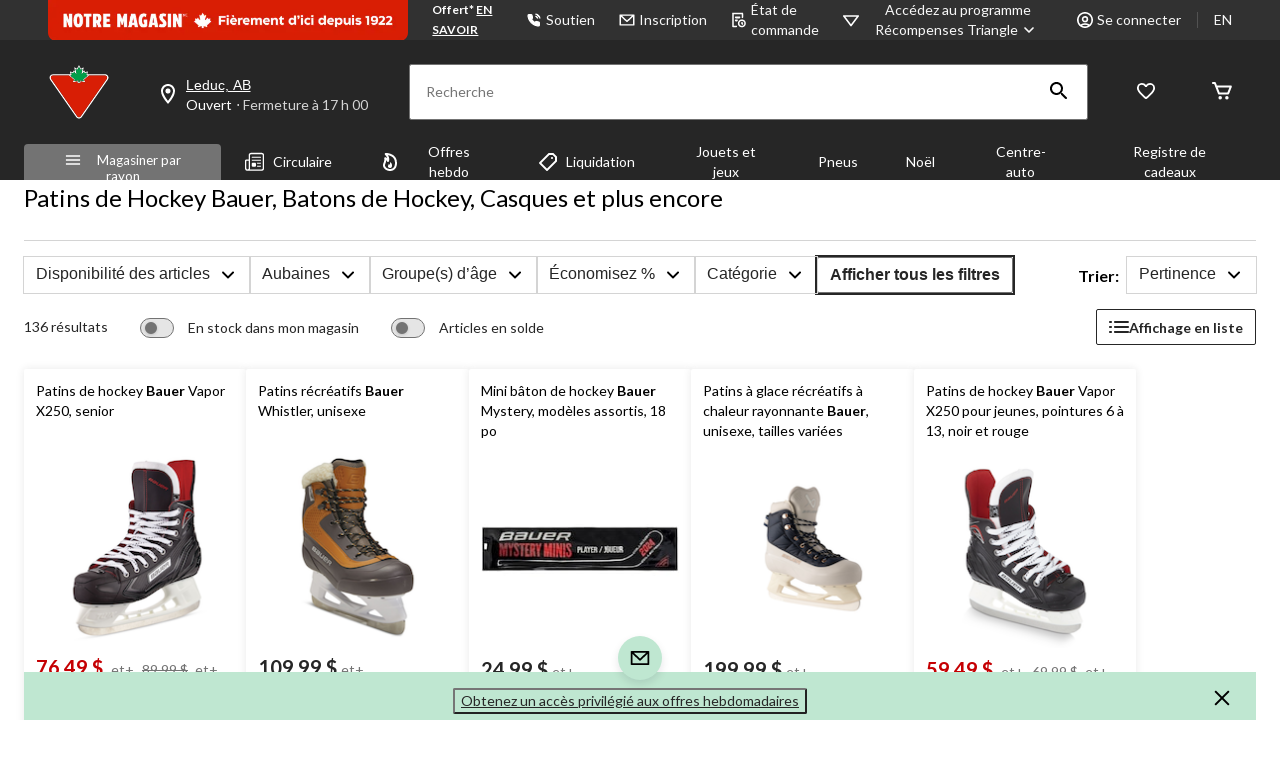

--- FILE ---
content_type: text/html;charset=UTF-8
request_url: https://imgs.signifyd.com/fp/tags?org_id=w2txo5aa&session_id=CTR_biiKAUdplhLCicrpEyM9wyyJ3JaFlN&pageid=2
body_size: 415
content:

<html lang="en">
 <head>
  <meta http-equiv="Content-Type" content="text/html; charset=UTF-8">
  <title>empty</title>
 </head>
<body>
 
 <div style="background:url(https://imgs.signifyd.com/fp/clear.png?org_id=w2txo5aa&session_id=ctr_biikaudplhlcicrpeym9wyyj3jafln&nonce=952ad81a899fae3f&w=952ad81a899fae3f&ck=0&m=1)"></div>
 <img src="https://imgs.signifyd.com/fp/clear.png?org_id=w2txo5aa&session_id=ctr_biikaudplhlcicrpeym9wyyj3jafln&nonce=952ad81a899fae3f&ck=0&m=2" alt="empty" style="visibility:hidden"/>
 
 <script nonce="952ad81a899fae3f" src="https://imgs.signifyd.com/fp/check.js;CIS3SID=B0682EDF2214F4C21BE07D0467759B01?org_id=w2txo5aa&session_id=ctr_biikaudplhlcicrpeym9wyyj3jafln&nonce=952ad81a899fae3f"></script>
 </body>
</html>


--- FILE ---
content_type: text/html;charset=UTF-8
request_url: https://imgs.signifyd.com/fp/ls_fp.html;CIS3SID=B0682EDF2214F4C21BE07D0467759B01?org_id=w2txo5aa&session_id=ctr_biikaudplhlcicrpeym9wyyj3jafln&nonce=952ad81a899fae3f
body_size: 15411
content:
<!DOCTYPE html><html lang="en"><title>empty</title><body><script type="text/javascript">var td_2G=td_2G||{};td_2G.td_0b=function(td_i,td_r){try{var td_b=[""];var td_h=0;for(var td_A=0;td_A<td_r.length;++td_A){td_b.push(String.fromCharCode(td_i.charCodeAt(td_h)^td_r.charCodeAt(td_A)));td_h++;
if(td_h>=td_i.length){td_h=0;}}return td_b.join("");}catch(td_T){return null;}};td_2G.td_5d=function(td_I){if(!String||!String.fromCharCode||!parseInt){return null;}try{this.td_c=td_I;this.td_d="";this.td_f=function(td_S,td_k){if(0===this.td_d.length){var td_b=this.td_c.substr(0,32);
var td_N="";for(var td_G=32;td_G<td_I.length;td_G+=2){td_N+=String.fromCharCode(parseInt(td_I.substr(td_G,2),16));}this.td_d=td_2G.td_0b(td_b,td_N);}if(this.td_d.substr){return this.td_d.substr(td_S,td_k);
}};}catch(td_B){}return null;};td_2G.td_1V=function(td_g){if(td_g===null||td_g.length===null||!String||!String.fromCharCode){return null;}var td_v=null;try{var td_Y="";var td_Q=[];var td_o=String.fromCharCode(48)+String.fromCharCode(48)+String.fromCharCode(48);
var td_O=0;for(var td_m=0;td_m<td_g.length;++td_m){if(65+td_O>=126){td_O=0;}var td_D=(td_o+td_g.charCodeAt(td_O++)).slice(-3);td_Q.push(td_D);}var td_s=td_Q.join("");td_O=0;for(var td_m=0;td_m<td_s.length;
++td_m){if(65+td_O>=126){td_O=0;}var td_Z=String.fromCharCode(65+td_O++);if(td_Z!==[][[]]+""){td_Y+=td_Z;}}td_v=td_2G.td_0b(td_Y,td_s);}catch(td_E){return null;}return td_v;};td_2G.td_0N=function(td_H){if(td_H===null||td_H.length===null){return null;
}var td_m="";try{var td_U="";var td_a=0;for(var td_K=0;td_K<td_H.length;++td_K){if(65+td_a>=126){td_a=0;}var td_y=String.fromCharCode(65+td_a++);if(td_y!==[][[]]+""){td_U+=td_y;}}var td_S=td_2G.td_0b(td_U,td_H);
var td_x=td_S.match(/.{1,3}/g);for(var td_K=0;td_K<td_x.length;++td_K){td_m+=String.fromCharCode(parseInt(td_x[td_K],10));}}catch(td_e){return null;}return td_m;};var td_2G=td_2G||{};td_2G.td_6Z=function(){};td_2G.hasDebug=false;td_2G.trace=function(){};td_2G.hasTrace=false;td_2G.tdz_d8053869e44140f3a6bd39e7a2dbdd79=new td_2G.td_5d("\x64\x38\x30\x35\x33\x38\x36\x39\x65\x34\x34\x31\x34\x30\x66\x33\x61\x36\x62\x64\x33\x39\x65\x37\x61\x32\x64\x62\x64\x64\x37\x39\x35\x34\x30\x38\x30\x30\x30\x35\x30\x33\x30\x38\x30\x36\x30\x39");
var td_x=(function(){function td_mB(td_R9,td_Of){td_R9=[td_R9[0]>>>16,td_R9[0]&65535,td_R9[1]>>>16,td_R9[1]&65535];td_Of=[td_Of[0]>>>16,td_Of[0]&65535,td_Of[1]>>>16,td_Of[1]&65535];var td_Vi=[0,0,0,0];
td_Vi[3]+=td_R9[3]+td_Of[3];td_Vi[2]+=td_Vi[3]>>>16;td_Vi[3]&=65535;td_Vi[2]+=td_R9[2]+td_Of[2];td_Vi[1]+=td_Vi[2]>>>16;td_Vi[2]&=65535;td_Vi[1]+=td_R9[1]+td_Of[1];td_Vi[0]+=td_Vi[1]>>>16;td_Vi[1]&=65535;
td_Vi[0]+=td_R9[0]+td_Of[0];td_Vi[0]&=65535;return[(td_Vi[0]<<16)|td_Vi[1],(td_Vi[2]<<16)|td_Vi[3]];}function td_Ya(td_dX,td_kn){td_dX=[td_dX[0]>>>16,td_dX[0]&65535,td_dX[1]>>>16,td_dX[1]&65535];td_kn=[td_kn[0]>>>16,td_kn[0]&65535,td_kn[1]>>>16,td_kn[1]&65535];
var td_aI=[0,0,0,0];td_aI[3]+=td_dX[3]*td_kn[3];td_aI[2]+=td_aI[3]>>>16;td_aI[3]&=65535;td_aI[2]+=td_dX[2]*td_kn[3];td_aI[1]+=td_aI[2]>>>16;td_aI[2]&=65535;td_aI[2]+=td_dX[3]*td_kn[2];td_aI[1]+=td_aI[2]>>>16;
td_aI[2]&=65535;td_aI[1]+=td_dX[1]*td_kn[3];td_aI[0]+=td_aI[1]>>>16;td_aI[1]&=65535;td_aI[1]+=td_dX[2]*td_kn[2];td_aI[0]+=td_aI[1]>>>16;td_aI[1]&=65535;td_aI[1]+=td_dX[3]*td_kn[1];td_aI[0]+=td_aI[1]>>>16;
td_aI[1]&=65535;td_aI[0]+=(td_dX[0]*td_kn[3])+(td_dX[1]*td_kn[2])+(td_dX[2]*td_kn[1])+(td_dX[3]*td_kn[0]);td_aI[0]&=65535;return[(td_aI[0]<<16)|td_aI[1],(td_aI[2]<<16)|td_aI[3]];}function td_W1(td_ux,td_iK){td_iK%=64;
if(td_iK===32){return[td_ux[1],td_ux[0]];}else{if(td_iK<32){return[(td_ux[0]<<td_iK)|(td_ux[1]>>>(32-td_iK)),(td_ux[1]<<td_iK)|(td_ux[0]>>>(32-td_iK))];}else{td_iK-=32;return[(td_ux[1]<<td_iK)|(td_ux[0]>>>(32-td_iK)),(td_ux[0]<<td_iK)|(td_ux[1]>>>(32-td_iK))];
}}}function td_E5(td_eT,td_H4){td_H4%=64;if(td_H4===0){return td_eT;}else{if(td_H4<32){return[(td_eT[0]<<td_H4)|(td_eT[1]>>>(32-td_H4)),td_eT[1]<<td_H4];}else{return[td_eT[1]<<(td_H4-32),0];}}}function td_B0(td_Xc,td_EC){return[td_Xc[0]^td_EC[0],td_Xc[1]^td_EC[1]];
}function td_j2(td_nV){td_nV=td_B0(td_nV,[0,td_nV[0]>>>1]);td_nV=td_Ya(td_nV,[4283543511,3981806797]);td_nV=td_B0(td_nV,[0,td_nV[0]>>>1]);td_nV=td_Ya(td_nV,[3301882366,444984403]);td_nV=td_B0(td_nV,[0,td_nV[0]>>>1]);
return td_nV;}function td_yu(td_Bb,td_ZN){td_Bb=td_Bb||"";td_ZN=td_ZN||0;var td_aU=td_Bb.length%16;var td_MY=td_Bb.length-td_aU;var td_vy=[0,td_ZN];var td_Ta=[0,td_ZN];var td_Ij=[0,0];var td_di=[0,0];var td_e3=[2277735313,289559509];
var td_j3=[1291169091,658871167];for(var td_YB=0;td_YB<td_MY;td_YB=td_YB+16){td_Ij=[((td_Bb.charCodeAt(td_YB+4)&255))|((td_Bb.charCodeAt(td_YB+5)&255)<<8)|((td_Bb.charCodeAt(td_YB+6)&255)<<16)|((td_Bb.charCodeAt(td_YB+7)&255)<<24),((td_Bb.charCodeAt(td_YB)&255))|((td_Bb.charCodeAt(td_YB+1)&255)<<8)|((td_Bb.charCodeAt(td_YB+2)&255)<<16)|((td_Bb.charCodeAt(td_YB+3)&255)<<24)];
td_di=[((td_Bb.charCodeAt(td_YB+12)&255))|((td_Bb.charCodeAt(td_YB+13)&255)<<8)|((td_Bb.charCodeAt(td_YB+14)&255)<<16)|((td_Bb.charCodeAt(td_YB+15)&255)<<24),((td_Bb.charCodeAt(td_YB+8)&255))|((td_Bb.charCodeAt(td_YB+9)&255)<<8)|((td_Bb.charCodeAt(td_YB+10)&255)<<16)|((td_Bb.charCodeAt(td_YB+11)&255)<<24)];
td_Ij=td_Ya(td_Ij,td_e3);td_Ij=td_W1(td_Ij,31);td_Ij=td_Ya(td_Ij,td_j3);td_vy=td_B0(td_vy,td_Ij);td_vy=td_W1(td_vy,27);td_vy=td_mB(td_vy,td_Ta);td_vy=td_mB(td_Ya(td_vy,[0,5]),[0,1390208809]);td_di=td_Ya(td_di,td_j3);
td_di=td_W1(td_di,33);td_di=td_Ya(td_di,td_e3);td_Ta=td_B0(td_Ta,td_di);td_Ta=td_W1(td_Ta,31);td_Ta=td_mB(td_Ta,td_vy);td_Ta=td_mB(td_Ya(td_Ta,[0,5]),[0,944331445]);}td_Ij=[0,0];td_di=[0,0];switch(td_aU){case 15:td_di=td_B0(td_di,td_E5([0,td_Bb.charCodeAt(td_YB+14)],48));
case 14:td_di=td_B0(td_di,td_E5([0,td_Bb.charCodeAt(td_YB+13)],40));case 13:td_di=td_B0(td_di,td_E5([0,td_Bb.charCodeAt(td_YB+12)],32));case 12:td_di=td_B0(td_di,td_E5([0,td_Bb.charCodeAt(td_YB+11)],24));
case 11:td_di=td_B0(td_di,td_E5([0,td_Bb.charCodeAt(td_YB+10)],16));case 10:td_di=td_B0(td_di,td_E5([0,td_Bb.charCodeAt(td_YB+9)],8));case 9:td_di=td_B0(td_di,[0,td_Bb.charCodeAt(td_YB+8)]);td_di=td_Ya(td_di,td_j3);
td_di=td_W1(td_di,33);td_di=td_Ya(td_di,td_e3);td_Ta=td_B0(td_Ta,td_di);case 8:td_Ij=td_B0(td_Ij,td_E5([0,td_Bb.charCodeAt(td_YB+7)],56));case 7:td_Ij=td_B0(td_Ij,td_E5([0,td_Bb.charCodeAt(td_YB+6)],48));
case 6:td_Ij=td_B0(td_Ij,td_E5([0,td_Bb.charCodeAt(td_YB+5)],40));case 5:td_Ij=td_B0(td_Ij,td_E5([0,td_Bb.charCodeAt(td_YB+4)],32));case 4:td_Ij=td_B0(td_Ij,td_E5([0,td_Bb.charCodeAt(td_YB+3)],24));case 3:td_Ij=td_B0(td_Ij,td_E5([0,td_Bb.charCodeAt(td_YB+2)],16));
case 2:td_Ij=td_B0(td_Ij,td_E5([0,td_Bb.charCodeAt(td_YB+1)],8));case 1:td_Ij=td_B0(td_Ij,[0,td_Bb.charCodeAt(td_YB)]);td_Ij=td_Ya(td_Ij,td_e3);td_Ij=td_W1(td_Ij,31);td_Ij=td_Ya(td_Ij,td_j3);td_vy=td_B0(td_vy,td_Ij);
}td_vy=td_B0(td_vy,[0,td_Bb.length]);td_Ta=td_B0(td_Ta,[0,td_Bb.length]);td_vy=td_mB(td_vy,td_Ta);td_Ta=td_mB(td_Ta,td_vy);td_vy=td_j2(td_vy);td_Ta=td_j2(td_Ta);td_vy=td_mB(td_vy,td_Ta);td_Ta=td_mB(td_Ta,td_vy);
return(((typeof(td_2G.tdz_d8053869e44140f3a6bd39e7a2dbdd79)!=="undefined"&&typeof(td_2G.tdz_d8053869e44140f3a6bd39e7a2dbdd79.td_f)!=="undefined")?(td_2G.tdz_d8053869e44140f3a6bd39e7a2dbdd79.td_f(0,8)):null)+(td_vy[0]>>>0).toString(16)).slice(-8)+(((typeof(td_2G.tdz_d8053869e44140f3a6bd39e7a2dbdd79)!=="undefined"&&typeof(td_2G.tdz_d8053869e44140f3a6bd39e7a2dbdd79.td_f)!=="undefined")?(td_2G.tdz_d8053869e44140f3a6bd39e7a2dbdd79.td_f(0,8)):null)+(td_vy[1]>>>0).toString(16)).slice(-8)+(((typeof(td_2G.tdz_d8053869e44140f3a6bd39e7a2dbdd79)!=="undefined"&&typeof(td_2G.tdz_d8053869e44140f3a6bd39e7a2dbdd79.td_f)!=="undefined")?(td_2G.tdz_d8053869e44140f3a6bd39e7a2dbdd79.td_f(0,8)):null)+(td_Ta[0]>>>0).toString(16)).slice(-8)+(((typeof(td_2G.tdz_d8053869e44140f3a6bd39e7a2dbdd79)!=="undefined"&&typeof(td_2G.tdz_d8053869e44140f3a6bd39e7a2dbdd79.td_f)!=="undefined")?(td_2G.tdz_d8053869e44140f3a6bd39e7a2dbdd79.td_f(0,8)):null)+(td_Ta[1]>>>0).toString(16)).slice(-8);
}return{murmur3_hash128:td_yu};})();function td_3u(td_Oh,td_VN){return td_x.murmur3_hash128(td_Oh,td_VN);}td_2G.tdz_5e704bae774d4ae59c13799fbd715642=new td_2G.td_5d("\x35\x65\x37\x30\x34\x62\x61\x65\x37\x37\x34\x64\x34\x61\x65\x35\x39\x63\x31\x33\x37\x39\x39\x66\x62\x64\x37\x31\x35\x36\x34\x32\x31\x35\x32\x61\x36\x37\x36\x32\x31\x62\x34\x32\x32\x65\x33\x35\x36\x35\x37\x38\x34\x34\x30\x31\x34\x36\x30\x30\x34\x35\x37\x61\x36\x39\x33\x37\x31\x65\x31\x33\x37\x38\x36\x39\x36\x64\x32\x39\x31\x32\x30\x31\x34\x35\x35\x30\x31\x35\x36\x32\x35\x62\x34\x37\x35\x36\x30\x64\x37\x38\x34\x30\x35\x31\x31\x30\x30\x30\x34\x35\x37\x61\x35\x65\x35\x61\x30\x64\x37\x31\x30\x35\x30\x32\x35\x30\x31\x36\x32\x36\x35\x35\x35\x34\x35\x32\x37\x63\x35\x64\x30\x31\x34\x64\x32\x31\x35\x33\x35\x36\x37\x30\x35\x32\x35\x33\x37\x33\x31\x61\x32\x30\x35\x33\x35\x37\x37\x35\x32\x37\x30\x35\x30\x32\x35\x65\x37\x38\x36\x37\x34\x62\x37\x31\x30\x35\x30\x32\x35\x63\x37\x36\x33\x30\x36\x38\x35\x32\x37\x35\x34\x62\x35\x36\x31\x31\x31\x31\x30\x31\x34\x35\x36\x38\x35\x34\x35\x38\x35\x30\x35\x37\x34\x64\x33\x36\x35\x36\x35\x64\x34\x37\x31\x37\x30\x66\x30\x32\x37\x35\x34\x35\x35\x62\x31\x33\x34\x37\x30\x34\x31\x37\x36\x30\x37\x61\x32\x31\x34\x33\x35\x63\x34\x30\x34\x61\x35\x63\x31\x34\x33\x37\x32\x37\x37\x61\x35\x65\x35\x37\x35\x66\x35\x38\x35\x37\x36\x35\x31\x30\x35\x31\x35\x36\x35\x64\x30\x63\x32\x32\x30\x64\x34\x35\x35\x38\x35\x39\x30\x31\x37\x62\x30\x63\x30\x62\x35\x63\x36\x65\x30\x36\x35\x33\x37\x63\x35\x61\x35\x37\x35\x30\x33\x31\x30\x37\x30\x36\x31\x38\x37\x37\x34\x64\x35\x66\x37\x62\x36\x31\x37\x33\x30\x63\x34\x35\x35\x35\x35\x32\x30\x64\x31\x39\x32\x36\x34\x35\x35\x65\x37\x62\x33\x37\x36\x63\x30\x38\x30\x34\x35\x61\x37\x34\x30\x61\x31\x65\x37\x65\x35\x65\x34\x63\x35\x30\x32\x34\x31\x30\x30\x62\x34\x30\x34\x32\x35\x30\x34\x34\x37\x35\x34\x32\x34\x35\x30\x39\x35\x32\x36\x33\x35\x35\x30\x34\x30\x30\x31\x37\x35\x65\x36\x31\x35\x31\x31\x36\x34\x37\x30\x38\x30\x61\x35\x62\x35\x30\x32\x30\x35\x30\x35\x31\x37\x63\x37\x64\x37\x63\x32\x64\x30\x64\x30\x61\x34\x36\x34\x34\x35\x30\x34\x34\x35\x62\x34\x30\x37\x36\x30\x34\x35\x61\x35\x39\x35\x61\x30\x64\x32\x66\x30\x30\x34\x33\x34\x34\x35\x37\x30\x35\x34\x34\x30\x34\x32\x38\x36\x36\x37\x30\x32\x36\x37\x34\x34\x62\x34\x37\x35\x35\x35\x36\x31\x34\x30\x37\x31\x36\x37\x65\x37\x34\x37\x38\x35\x39\x35\x36\x35\x62\x35\x39\x30\x30\x36\x33\x34\x32\x35\x64\x30\x36\x30\x34\x30\x62\x34\x33\x34\x35\x34\x32\x32\x33\x35\x31\x30\x32\x30\x65\x35\x61\x37\x34\x30\x63\x34\x62\x35\x61\x35\x62\x35\x35\x35\x38\x33\x31\x30\x62\x30\x61\x36\x30\x35\x38\x35\x62\x35\x32\x35\x62\x34\x35\x34\x36\x32\x38\x35\x36\x35\x33\x36\x33\x30\x62\x30\x66\x30\x31\x35\x38\x34\x30\x34\x37\x34\x34\x36\x34\x30\x39\x30\x61\x35\x62\x35\x63\x32\x32\x35\x66\x35\x37\x34\x35\x35\x36\x35\x30\x30\x32\x32\x64\x31\x34\x35\x32\x35\x66\x37\x37\x36\x35\x37\x30\x36\x31\x34\x30\x30\x62\x37\x38\x36\x33\x37\x38\x30\x62\x30\x66\x31\x30\x34\x66\x31\x37\x35\x35\x31\x36\x35\x39\x32\x64\x30\x63\x35\x62\x34\x63\x31\x62\x37\x33\x35\x66\x35\x36\x35\x61\x35\x32\x32\x34\x30\x37\x31\x36\x34\x35\x34\x38\x35\x63\x36\x36\x35\x63\x35\x64\x35\x62\x30\x30\x35\x65\x36\x30\x35\x63\x30\x64\x30\x66\x30\x30\x31\x38\x35\x65\x36\x34\x30\x62\x35\x30\x30\x38\x33\x35\x35\x34\x35\x64\x32\x66\x35\x38\x35\x64\x34\x32\x34\x31\x31\x39\x30\x37\x30\x33\x31\x36\x35\x34\x35\x39\x36\x32\x35\x66\x35\x61\x35\x36\x35\x61\x31\x32\x34\x34\x31\x30\x30\x35\x35\x32\x33\x36\x30\x63\x35\x39\x35\x33\x35\x62\x31\x33\x34\x37\x34\x31\x35\x64\x31\x62\x30\x38\x33\x34\x35\x38\x35\x64\x35\x33\x35\x36\x34\x65\x31\x35\x34\x32\x35\x63\x36\x30\x35\x38\x35\x62\x35\x32\x35\x62\x34\x35\x34\x36\x34\x35\x30\x30\x36\x37\x35\x64\x30\x63\x30\x35\x30\x61\x34\x30\x34\x34\x31\x34\x33\x32\x35\x64\x31\x32\x31\x31\x35\x34\x36\x65\x30\x61\x35\x66\x35\x37\x35\x38\x34\x65\x34\x61\x34\x36\x33\x31\x30\x31\x34\x35\x34\x37\x35\x30\x34\x34\x31\x34\x30\x30\x30\x35\x35\x35\x30\x34\x36\x37\x35\x64\x30\x63\x30\x35\x30\x61\x34\x30\x34\x34\x31\x34\x33\x63\x36\x34\x33\x36\x30\x63\x35\x62\x35\x64\x30\x63\x34\x36\x34\x30\x31\x37\x30\x62\x30\x39\x35\x36\x35\x32\x33\x33\x35\x65\x35\x66\x35\x31\x35\x39\x34\x33\x34\x31\x31\x35\x32\x38\x37\x32\x36\x37\x35\x64\x30\x63\x30\x35\x30\x61\x34\x30\x34\x34\x31\x34\x35\x64\x30\x63\x33\x36\x30\x63\x35\x62\x35\x64\x30\x63\x34\x36\x34\x30\x31\x37\x30\x30\x30\x63\x33\x31\x30\x62\x30\x61\x35\x33\x35\x65\x34\x32\x34\x35\x31\x34\x37\x63\x36\x31\x34\x35\x30\x33\x31\x65\x30\x34\x33\x35\x30\x38\x30\x62\x35\x33\x35\x38\x34\x33\x31\x37\x31\x34\x32\x32\x32\x30\x36\x32\x35\x30\x30\x64\x35\x35\x35\x63\x34\x30\x34\x61\x31\x39\x35\x35\x34\x63\x35\x35\x30\x36\x37\x63\x35\x34\x35\x35\x31\x34\x37\x64\x36\x36\x34\x35\x36\x66\x37\x64\x35\x35\x30\x31\x34\x31\x32\x61\x36\x34\x36\x30\x35\x64\x30\x61\x35\x30\x30\x65\x31\x32\x34\x36\x31\x39\x33\x33\x35\x39\x35\x63\x35\x39\x35\x63\x31\x39\x35\x30\x34\x63\x35\x34\x36\x30\x35\x38\x35\x62\x35\x32\x35\x62\x34\x35\x34\x36\x34\x35\x36\x37\x35\x38\x35\x62\x30\x63\x30\x34\x34\x35\x30\x30\x31\x39\x30\x34\x33\x33\x35\x64\x30\x66\x30\x31\x35\x61\x34\x65\x31\x30\x31\x31\x36\x33\x35\x66\x35\x36\x35\x37\x30\x33\x34\x32\x35\x63\x31\x39\x30\x31\x36\x32\x35\x66\x35\x61\x35\x36\x35\x61\x31\x32\x34\x34\x31\x30\x36\x34\x30\x61\x30\x65\x30\x62\x35\x32\x31\x37\x30\x63\x34\x61\x30\x35\x33\x36\x30\x63\x35\x62\x35\x64\x30\x63\x34\x36\x34\x30\x31\x37\x36\x39\x35\x31\x30\x39\x30\x63\x30\x31\x31\x37\x30\x30\x30\x35\x31\x38\x30\x34\x34\x37\x35\x62\x30\x65\x35\x39\x35\x66\x34\x33\x30\x63\x33\x36\x30\x63\x35\x39\x35\x33\x35\x62\x31\x33\x34\x37\x34\x31\x35\x34\x30\x34\x37\x34\x30\x32\x35\x32\x37\x61\x35\x39\x34\x64\x35\x63\x30\x61\x33\x34\x30\x64\x34\x34\x35\x38\x35\x61\x35\x38\x37\x62\x36\x31\x35\x63\x33\x35\x35\x36\x35\x34\x31\x34\x33\x61\x34\x31\x30\x63\x37\x38\x36\x34\x31\x34\x32\x62\x36\x34\x33\x33\x30\x63\x34\x36\x31\x39\x30\x64\x35\x65\x34\x37\x31\x37\x35\x38\x31\x39\x31\x30\x30\x33\x30\x38\x35\x65\x35\x35\x31\x35\x36\x33\x36\x36\x37\x65\x35\x61\x30\x37\x35\x64\x35\x35\x35\x37\x31\x36\x33\x61\x30\x61\x35\x35\x35\x64\x35\x31\x30\x37\x34\x30\x34\x31\x33\x36\x35\x34\x35\x66\x30\x32\x34\x33\x35\x61\x36\x35\x35\x63\x35\x34\x30\x39\x31\x36\x30\x31\x37\x39\x35\x65\x34\x31\x35\x66\x35\x32\x35\x62\x35\x36\x30\x34\x34\x33\x35\x39\x35\x62\x30\x63\x33\x63\x31\x36\x35\x36\x35\x31\x35\x35\x31\x36\x35\x64\x30\x33\x31\x37\x35\x34\x34\x66\x30\x36\x30\x62\x31\x63\x31\x38\x37\x62\x34\x62\x30\x37\x31\x34\x30\x31\x35\x32\x35\x35\x35\x32\x35\x33\x30\x65\x31\x64\x31\x61\x31\x35\x34\x32\x35\x36\x35\x32\x30\x62\x30\x66\x35\x66\x31\x38\x31\x38\x35\x64\x33\x34\x35\x63\x30\x65\x30\x62\x35\x30\x31\x36\x30\x61\x36\x31\x35\x32\x35\x33\x34\x61\x34\x64\x31\x34\x30\x62\x30\x61\x35\x30\x35\x38\x36\x35\x35\x37\x35\x30\x31\x32\x36\x64\x31\x35\x35\x62\x35\x31\x34\x30\x30\x34\x30\x65\x31\x37\x35\x61\x36\x31\x35\x31\x31\x36\x34\x37\x30\x38\x30\x61\x35\x62\x37\x38\x30\x64\x35\x35\x34\x31\x35\x38\x35\x30\x35\x64\x34\x36\x35\x33\x35\x63\x34\x37\x34\x39\x31\x35\x36\x35\x35\x31\x35\x35\x35\x61\x30\x30\x31\x37\x37\x36\x35\x38\x31\x37\x30\x34\x30\x62\x34\x33\x31\x37\x37\x64\x30\x37\x35\x62\x30\x66\x31\x36");
var td_2G=td_2G||{};var td_i=0;var td_S=1;var td_X=2;var td_L=3;var td_d=4;td_2G.td_5B=td_i;var td_2L={td_4Z:function(){if(typeof navigator!==[][[]]+""){this.td_T(navigator.userAgent,navigator.vendor,navigator.platform,navigator.appVersion,window.opera);
}},td_T:function(td_A,td_v,td_f,td_b,td_G){this.td_V=[{string:td_A,subString:((typeof(td_2G.tdz_5e704bae774d4ae59c13799fbd715642)!=="undefined"&&typeof(td_2G.tdz_5e704bae774d4ae59c13799fbd715642.td_f)!=="undefined")?(td_2G.tdz_5e704bae774d4ae59c13799fbd715642.td_f(0,5)):null),versionSearch:((typeof(td_2G.tdz_5e704bae774d4ae59c13799fbd715642)!=="undefined"&&typeof(td_2G.tdz_5e704bae774d4ae59c13799fbd715642.td_f)!=="undefined")?(td_2G.tdz_5e704bae774d4ae59c13799fbd715642.td_f(5,4)):null),identity:((typeof(td_2G.tdz_5e704bae774d4ae59c13799fbd715642)!=="undefined"&&typeof(td_2G.tdz_5e704bae774d4ae59c13799fbd715642.td_f)!=="undefined")?(td_2G.tdz_5e704bae774d4ae59c13799fbd715642.td_f(9,5)):null)},{string:td_A,subString:((typeof(td_2G.tdz_5e704bae774d4ae59c13799fbd715642)!=="undefined"&&typeof(td_2G.tdz_5e704bae774d4ae59c13799fbd715642.td_f)!=="undefined")?(td_2G.tdz_5e704bae774d4ae59c13799fbd715642.td_f(14,5)):null),versionSearch:((typeof(td_2G.tdz_5e704bae774d4ae59c13799fbd715642)!=="undefined"&&typeof(td_2G.tdz_5e704bae774d4ae59c13799fbd715642.td_f)!=="undefined")?(td_2G.tdz_5e704bae774d4ae59c13799fbd715642.td_f(19,4)):null),identity:((typeof(td_2G.tdz_5e704bae774d4ae59c13799fbd715642)!=="undefined"&&typeof(td_2G.tdz_5e704bae774d4ae59c13799fbd715642.td_f)!=="undefined")?(td_2G.tdz_5e704bae774d4ae59c13799fbd715642.td_f(23,11)):null)},{string:td_A,subString:((typeof(td_2G.tdz_5e704bae774d4ae59c13799fbd715642)!=="undefined"&&typeof(td_2G.tdz_5e704bae774d4ae59c13799fbd715642.td_f)!=="undefined")?(td_2G.tdz_5e704bae774d4ae59c13799fbd715642.td_f(34,10)):null),versionSearch:((typeof(td_2G.tdz_5e704bae774d4ae59c13799fbd715642)!=="undefined"&&typeof(td_2G.tdz_5e704bae774d4ae59c13799fbd715642.td_f)!=="undefined")?(td_2G.tdz_5e704bae774d4ae59c13799fbd715642.td_f(34,10)):null),identity:((typeof(td_2G.tdz_5e704bae774d4ae59c13799fbd715642)!=="undefined"&&typeof(td_2G.tdz_5e704bae774d4ae59c13799fbd715642.td_f)!=="undefined")?(td_2G.tdz_5e704bae774d4ae59c13799fbd715642.td_f(34,10)):null)},{string:td_A,subString:((typeof(td_2G.tdz_5e704bae774d4ae59c13799fbd715642)!=="undefined"&&typeof(td_2G.tdz_5e704bae774d4ae59c13799fbd715642.td_f)!=="undefined")?(td_2G.tdz_5e704bae774d4ae59c13799fbd715642.td_f(44,5)):null),versionSearch:((typeof(td_2G.tdz_5e704bae774d4ae59c13799fbd715642)!=="undefined"&&typeof(td_2G.tdz_5e704bae774d4ae59c13799fbd715642.td_f)!=="undefined")?(td_2G.tdz_5e704bae774d4ae59c13799fbd715642.td_f(49,4)):null),identity:((typeof(td_2G.tdz_5e704bae774d4ae59c13799fbd715642)!=="undefined"&&typeof(td_2G.tdz_5e704bae774d4ae59c13799fbd715642.td_f)!=="undefined")?(td_2G.tdz_5e704bae774d4ae59c13799fbd715642.td_f(49,4)):null)},{string:td_A,subString:((typeof(td_2G.tdz_5e704bae774d4ae59c13799fbd715642)!=="undefined"&&typeof(td_2G.tdz_5e704bae774d4ae59c13799fbd715642.td_f)!=="undefined")?(td_2G.tdz_5e704bae774d4ae59c13799fbd715642.td_f(53,4)):null),versionSearch:((typeof(td_2G.tdz_5e704bae774d4ae59c13799fbd715642)!=="undefined"&&typeof(td_2G.tdz_5e704bae774d4ae59c13799fbd715642.td_f)!=="undefined")?(td_2G.tdz_5e704bae774d4ae59c13799fbd715642.td_f(57,3)):null),identity:((typeof(td_2G.tdz_5e704bae774d4ae59c13799fbd715642)!=="undefined"&&typeof(td_2G.tdz_5e704bae774d4ae59c13799fbd715642.td_f)!=="undefined")?(td_2G.tdz_5e704bae774d4ae59c13799fbd715642.td_f(49,4)):null)},{string:td_A,subString:((typeof(td_2G.tdz_5e704bae774d4ae59c13799fbd715642)!=="undefined"&&typeof(td_2G.tdz_5e704bae774d4ae59c13799fbd715642.td_f)!=="undefined")?(td_2G.tdz_5e704bae774d4ae59c13799fbd715642.td_f(60,5)):null),versionSearch:((typeof(td_2G.tdz_5e704bae774d4ae59c13799fbd715642)!=="undefined"&&typeof(td_2G.tdz_5e704bae774d4ae59c13799fbd715642.td_f)!=="undefined")?(td_2G.tdz_5e704bae774d4ae59c13799fbd715642.td_f(65,4)):null),identity:((typeof(td_2G.tdz_5e704bae774d4ae59c13799fbd715642)!=="undefined"&&typeof(td_2G.tdz_5e704bae774d4ae59c13799fbd715642.td_f)!=="undefined")?(td_2G.tdz_5e704bae774d4ae59c13799fbd715642.td_f(49,4)):null)},{string:td_A,subString:((typeof(td_2G.tdz_5e704bae774d4ae59c13799fbd715642)!=="undefined"&&typeof(td_2G.tdz_5e704bae774d4ae59c13799fbd715642.td_f)!=="undefined")?(td_2G.tdz_5e704bae774d4ae59c13799fbd715642.td_f(69,7)):null),versionSearch:((typeof(td_2G.tdz_5e704bae774d4ae59c13799fbd715642)!=="undefined"&&typeof(td_2G.tdz_5e704bae774d4ae59c13799fbd715642.td_f)!=="undefined")?(td_2G.tdz_5e704bae774d4ae59c13799fbd715642.td_f(76,6)):null),identity:((typeof(td_2G.tdz_5e704bae774d4ae59c13799fbd715642)!=="undefined"&&typeof(td_2G.tdz_5e704bae774d4ae59c13799fbd715642.td_f)!=="undefined")?(td_2G.tdz_5e704bae774d4ae59c13799fbd715642.td_f(49,4)):null)},{string:td_A,subString:((typeof(td_2G.tdz_5e704bae774d4ae59c13799fbd715642)!=="undefined"&&typeof(td_2G.tdz_5e704bae774d4ae59c13799fbd715642.td_f)!=="undefined")?(td_2G.tdz_5e704bae774d4ae59c13799fbd715642.td_f(82,9)):null),versionSearch:((typeof(td_2G.tdz_5e704bae774d4ae59c13799fbd715642)!=="undefined"&&typeof(td_2G.tdz_5e704bae774d4ae59c13799fbd715642.td_f)!=="undefined")?(td_2G.tdz_5e704bae774d4ae59c13799fbd715642.td_f(82,9)):null),identity:((typeof(td_2G.tdz_5e704bae774d4ae59c13799fbd715642)!=="undefined"&&typeof(td_2G.tdz_5e704bae774d4ae59c13799fbd715642.td_f)!=="undefined")?(td_2G.tdz_5e704bae774d4ae59c13799fbd715642.td_f(91,6)):null)},{string:td_A,subString:((typeof(td_2G.tdz_5e704bae774d4ae59c13799fbd715642)!=="undefined"&&typeof(td_2G.tdz_5e704bae774d4ae59c13799fbd715642.td_f)!=="undefined")?(td_2G.tdz_5e704bae774d4ae59c13799fbd715642.td_f(97,14)):null),identity:((typeof(td_2G.tdz_5e704bae774d4ae59c13799fbd715642)!=="undefined"&&typeof(td_2G.tdz_5e704bae774d4ae59c13799fbd715642.td_f)!=="undefined")?(td_2G.tdz_5e704bae774d4ae59c13799fbd715642.td_f(97,14)):null)},{string:td_A,subString:((typeof(td_2G.tdz_5e704bae774d4ae59c13799fbd715642)!=="undefined"&&typeof(td_2G.tdz_5e704bae774d4ae59c13799fbd715642.td_f)!=="undefined")?(td_2G.tdz_5e704bae774d4ae59c13799fbd715642.td_f(111,9)):null),identity:((typeof(td_2G.tdz_5e704bae774d4ae59c13799fbd715642)!=="undefined"&&typeof(td_2G.tdz_5e704bae774d4ae59c13799fbd715642.td_f)!=="undefined")?(td_2G.tdz_5e704bae774d4ae59c13799fbd715642.td_f(111,9)):null)},{string:td_A,subString:((typeof(td_2G.tdz_5e704bae774d4ae59c13799fbd715642)!=="undefined"&&typeof(td_2G.tdz_5e704bae774d4ae59c13799fbd715642.td_f)!=="undefined")?(td_2G.tdz_5e704bae774d4ae59c13799fbd715642.td_f(120,8)):null),identity:((typeof(td_2G.tdz_5e704bae774d4ae59c13799fbd715642)!=="undefined"&&typeof(td_2G.tdz_5e704bae774d4ae59c13799fbd715642.td_f)!=="undefined")?(td_2G.tdz_5e704bae774d4ae59c13799fbd715642.td_f(111,9)):null)},{string:td_A,subString:((typeof(td_2G.tdz_5e704bae774d4ae59c13799fbd715642)!=="undefined"&&typeof(td_2G.tdz_5e704bae774d4ae59c13799fbd715642.td_f)!=="undefined")?(td_2G.tdz_5e704bae774d4ae59c13799fbd715642.td_f(128,6)):null),identity:((typeof(td_2G.tdz_5e704bae774d4ae59c13799fbd715642)!=="undefined"&&typeof(td_2G.tdz_5e704bae774d4ae59c13799fbd715642.td_f)!=="undefined")?(td_2G.tdz_5e704bae774d4ae59c13799fbd715642.td_f(128,6)):null)},{string:td_A,subString:((typeof(td_2G.tdz_5e704bae774d4ae59c13799fbd715642)!=="undefined"&&typeof(td_2G.tdz_5e704bae774d4ae59c13799fbd715642.td_f)!=="undefined")?(td_2G.tdz_5e704bae774d4ae59c13799fbd715642.td_f(134,6)):null),identity:((typeof(td_2G.tdz_5e704bae774d4ae59c13799fbd715642)!=="undefined"&&typeof(td_2G.tdz_5e704bae774d4ae59c13799fbd715642.td_f)!=="undefined")?(td_2G.tdz_5e704bae774d4ae59c13799fbd715642.td_f(134,6)):null)},{string:td_A,subString:((typeof(td_2G.tdz_5e704bae774d4ae59c13799fbd715642)!=="undefined"&&typeof(td_2G.tdz_5e704bae774d4ae59c13799fbd715642.td_f)!=="undefined")?(td_2G.tdz_5e704bae774d4ae59c13799fbd715642.td_f(140,7)):null),versionSearch:((typeof(td_2G.tdz_5e704bae774d4ae59c13799fbd715642)!=="undefined"&&typeof(td_2G.tdz_5e704bae774d4ae59c13799fbd715642.td_f)!=="undefined")?(td_2G.tdz_5e704bae774d4ae59c13799fbd715642.td_f(147,8)):null),identity:((typeof(td_2G.tdz_5e704bae774d4ae59c13799fbd715642)!=="undefined"&&typeof(td_2G.tdz_5e704bae774d4ae59c13799fbd715642.td_f)!=="undefined")?(td_2G.tdz_5e704bae774d4ae59c13799fbd715642.td_f(140,7)):null)},{string:td_A,subString:((typeof(td_2G.tdz_5e704bae774d4ae59c13799fbd715642)!=="undefined"&&typeof(td_2G.tdz_5e704bae774d4ae59c13799fbd715642.td_f)!=="undefined")?(td_2G.tdz_5e704bae774d4ae59c13799fbd715642.td_f(155,5)):null),identity:((typeof(td_2G.tdz_5e704bae774d4ae59c13799fbd715642)!=="undefined"&&typeof(td_2G.tdz_5e704bae774d4ae59c13799fbd715642.td_f)!=="undefined")?(td_2G.tdz_5e704bae774d4ae59c13799fbd715642.td_f(160,7)):null),versionSearch:((typeof(td_2G.tdz_5e704bae774d4ae59c13799fbd715642)!=="undefined"&&typeof(td_2G.tdz_5e704bae774d4ae59c13799fbd715642.td_f)!=="undefined")?(td_2G.tdz_5e704bae774d4ae59c13799fbd715642.td_f(155,5)):null)},{string:td_A,subString:((typeof(td_2G.tdz_5e704bae774d4ae59c13799fbd715642)!=="undefined"&&typeof(td_2G.tdz_5e704bae774d4ae59c13799fbd715642.td_f)!=="undefined")?(td_2G.tdz_5e704bae774d4ae59c13799fbd715642.td_f(167,5)):null),identity:((typeof(td_2G.tdz_5e704bae774d4ae59c13799fbd715642)!=="undefined"&&typeof(td_2G.tdz_5e704bae774d4ae59c13799fbd715642.td_f)!=="undefined")?(td_2G.tdz_5e704bae774d4ae59c13799fbd715642.td_f(134,6)):null),versionSearch:((typeof(td_2G.tdz_5e704bae774d4ae59c13799fbd715642)!=="undefined"&&typeof(td_2G.tdz_5e704bae774d4ae59c13799fbd715642.td_f)!=="undefined")?(td_2G.tdz_5e704bae774d4ae59c13799fbd715642.td_f(167,5)):null)},{string:td_A,subString:((typeof(td_2G.tdz_5e704bae774d4ae59c13799fbd715642)!=="undefined"&&typeof(td_2G.tdz_5e704bae774d4ae59c13799fbd715642.td_f)!=="undefined")?(td_2G.tdz_5e704bae774d4ae59c13799fbd715642.td_f(172,18)):null),identity:((typeof(td_2G.tdz_5e704bae774d4ae59c13799fbd715642)!=="undefined"&&typeof(td_2G.tdz_5e704bae774d4ae59c13799fbd715642.td_f)!=="undefined")?(td_2G.tdz_5e704bae774d4ae59c13799fbd715642.td_f(172,18)):null),versionSearch:((typeof(td_2G.tdz_5e704bae774d4ae59c13799fbd715642)!=="undefined"&&typeof(td_2G.tdz_5e704bae774d4ae59c13799fbd715642.td_f)!=="undefined")?(td_2G.tdz_5e704bae774d4ae59c13799fbd715642.td_f(172,18)):null)},{string:td_v,subString:((typeof(td_2G.tdz_5e704bae774d4ae59c13799fbd715642)!=="undefined"&&typeof(td_2G.tdz_5e704bae774d4ae59c13799fbd715642.td_f)!=="undefined")?(td_2G.tdz_5e704bae774d4ae59c13799fbd715642.td_f(190,5)):null),identity:((typeof(td_2G.tdz_5e704bae774d4ae59c13799fbd715642)!=="undefined"&&typeof(td_2G.tdz_5e704bae774d4ae59c13799fbd715642.td_f)!=="undefined")?(td_2G.tdz_5e704bae774d4ae59c13799fbd715642.td_f(195,6)):null),versionSearch:((typeof(td_2G.tdz_5e704bae774d4ae59c13799fbd715642)!=="undefined"&&typeof(td_2G.tdz_5e704bae774d4ae59c13799fbd715642.td_f)!=="undefined")?(td_2G.tdz_5e704bae774d4ae59c13799fbd715642.td_f(201,7)):null)},{prop:td_G,identity:((typeof(td_2G.tdz_5e704bae774d4ae59c13799fbd715642)!=="undefined"&&typeof(td_2G.tdz_5e704bae774d4ae59c13799fbd715642.td_f)!=="undefined")?(td_2G.tdz_5e704bae774d4ae59c13799fbd715642.td_f(9,5)):null),versionSearch:((typeof(td_2G.tdz_5e704bae774d4ae59c13799fbd715642)!=="undefined"&&typeof(td_2G.tdz_5e704bae774d4ae59c13799fbd715642.td_f)!=="undefined")?(td_2G.tdz_5e704bae774d4ae59c13799fbd715642.td_f(201,7)):null)},{string:td_v,subString:((typeof(td_2G.tdz_5e704bae774d4ae59c13799fbd715642)!=="undefined"&&typeof(td_2G.tdz_5e704bae774d4ae59c13799fbd715642.td_f)!=="undefined")?(td_2G.tdz_5e704bae774d4ae59c13799fbd715642.td_f(208,4)):null),identity:((typeof(td_2G.tdz_5e704bae774d4ae59c13799fbd715642)!=="undefined"&&typeof(td_2G.tdz_5e704bae774d4ae59c13799fbd715642.td_f)!=="undefined")?(td_2G.tdz_5e704bae774d4ae59c13799fbd715642.td_f(208,4)):null)},{string:td_v,subString:((typeof(td_2G.tdz_5e704bae774d4ae59c13799fbd715642)!=="undefined"&&typeof(td_2G.tdz_5e704bae774d4ae59c13799fbd715642.td_f)!=="undefined")?(td_2G.tdz_5e704bae774d4ae59c13799fbd715642.td_f(212,3)):null),identity:((typeof(td_2G.tdz_5e704bae774d4ae59c13799fbd715642)!=="undefined"&&typeof(td_2G.tdz_5e704bae774d4ae59c13799fbd715642.td_f)!=="undefined")?(td_2G.tdz_5e704bae774d4ae59c13799fbd715642.td_f(215,9)):null)},{string:td_A,subString:((typeof(td_2G.tdz_5e704bae774d4ae59c13799fbd715642)!=="undefined"&&typeof(td_2G.tdz_5e704bae774d4ae59c13799fbd715642.td_f)!=="undefined")?(td_2G.tdz_5e704bae774d4ae59c13799fbd715642.td_f(160,7)):null),identity:((typeof(td_2G.tdz_5e704bae774d4ae59c13799fbd715642)!=="undefined"&&typeof(td_2G.tdz_5e704bae774d4ae59c13799fbd715642.td_f)!=="undefined")?(td_2G.tdz_5e704bae774d4ae59c13799fbd715642.td_f(160,7)):null)},{string:td_v,subString:((typeof(td_2G.tdz_5e704bae774d4ae59c13799fbd715642)!=="undefined"&&typeof(td_2G.tdz_5e704bae774d4ae59c13799fbd715642.td_f)!=="undefined")?(td_2G.tdz_5e704bae774d4ae59c13799fbd715642.td_f(224,6)):null),identity:((typeof(td_2G.tdz_5e704bae774d4ae59c13799fbd715642)!=="undefined"&&typeof(td_2G.tdz_5e704bae774d4ae59c13799fbd715642.td_f)!=="undefined")?(td_2G.tdz_5e704bae774d4ae59c13799fbd715642.td_f(224,6)):null)},{string:td_A,subString:((typeof(td_2G.tdz_5e704bae774d4ae59c13799fbd715642)!=="undefined"&&typeof(td_2G.tdz_5e704bae774d4ae59c13799fbd715642.td_f)!=="undefined")?(td_2G.tdz_5e704bae774d4ae59c13799fbd715642.td_f(230,8)):null),identity:((typeof(td_2G.tdz_5e704bae774d4ae59c13799fbd715642)!=="undefined"&&typeof(td_2G.tdz_5e704bae774d4ae59c13799fbd715642.td_f)!=="undefined")?(td_2G.tdz_5e704bae774d4ae59c13799fbd715642.td_f(230,8)):null)},{string:td_A,subString:((typeof(td_2G.tdz_5e704bae774d4ae59c13799fbd715642)!=="undefined"&&typeof(td_2G.tdz_5e704bae774d4ae59c13799fbd715642.td_f)!=="undefined")?(td_2G.tdz_5e704bae774d4ae59c13799fbd715642.td_f(238,4)):null),identity:((typeof(td_2G.tdz_5e704bae774d4ae59c13799fbd715642)!=="undefined"&&typeof(td_2G.tdz_5e704bae774d4ae59c13799fbd715642.td_f)!=="undefined")?(td_2G.tdz_5e704bae774d4ae59c13799fbd715642.td_f(242,8)):null),versionSearch:((typeof(td_2G.tdz_5e704bae774d4ae59c13799fbd715642)!=="undefined"&&typeof(td_2G.tdz_5e704bae774d4ae59c13799fbd715642.td_f)!=="undefined")?(td_2G.tdz_5e704bae774d4ae59c13799fbd715642.td_f(238,4)):null)},{string:td_A,subString:((typeof(td_2G.tdz_5e704bae774d4ae59c13799fbd715642)!=="undefined"&&typeof(td_2G.tdz_5e704bae774d4ae59c13799fbd715642.td_f)!=="undefined")?(td_2G.tdz_5e704bae774d4ae59c13799fbd715642.td_f(250,8)):null),identity:((typeof(td_2G.tdz_5e704bae774d4ae59c13799fbd715642)!=="undefined"&&typeof(td_2G.tdz_5e704bae774d4ae59c13799fbd715642.td_f)!=="undefined")?(td_2G.tdz_5e704bae774d4ae59c13799fbd715642.td_f(250,8)):null),versionSearch:((typeof(td_2G.tdz_5e704bae774d4ae59c13799fbd715642)!=="undefined"&&typeof(td_2G.tdz_5e704bae774d4ae59c13799fbd715642.td_f)!=="undefined")?(td_2G.tdz_5e704bae774d4ae59c13799fbd715642.td_f(250,8)):null)},{string:td_A,subString:((typeof(td_2G.tdz_5e704bae774d4ae59c13799fbd715642)!=="undefined"&&typeof(td_2G.tdz_5e704bae774d4ae59c13799fbd715642.td_f)!=="undefined")?(td_2G.tdz_5e704bae774d4ae59c13799fbd715642.td_f(258,7)):null),identity:((typeof(td_2G.tdz_5e704bae774d4ae59c13799fbd715642)!=="undefined"&&typeof(td_2G.tdz_5e704bae774d4ae59c13799fbd715642.td_f)!=="undefined")?(td_2G.tdz_5e704bae774d4ae59c13799fbd715642.td_f(242,8)):null),versionSearch:((typeof(td_2G.tdz_5e704bae774d4ae59c13799fbd715642)!=="undefined"&&typeof(td_2G.tdz_5e704bae774d4ae59c13799fbd715642.td_f)!=="undefined")?(td_2G.tdz_5e704bae774d4ae59c13799fbd715642.td_f(265,2)):null)},{string:td_A,subString:((typeof(td_2G.tdz_5e704bae774d4ae59c13799fbd715642)!=="undefined"&&typeof(td_2G.tdz_5e704bae774d4ae59c13799fbd715642.td_f)!=="undefined")?(td_2G.tdz_5e704bae774d4ae59c13799fbd715642.td_f(267,5)):null),identity:((typeof(td_2G.tdz_5e704bae774d4ae59c13799fbd715642)!=="undefined"&&typeof(td_2G.tdz_5e704bae774d4ae59c13799fbd715642.td_f)!=="undefined")?(td_2G.tdz_5e704bae774d4ae59c13799fbd715642.td_f(272,7)):null),versionSearch:((typeof(td_2G.tdz_5e704bae774d4ae59c13799fbd715642)!=="undefined"&&typeof(td_2G.tdz_5e704bae774d4ae59c13799fbd715642.td_f)!=="undefined")?(td_2G.tdz_5e704bae774d4ae59c13799fbd715642.td_f(265,2)):null)},{string:td_A,subString:((typeof(td_2G.tdz_5e704bae774d4ae59c13799fbd715642)!=="undefined"&&typeof(td_2G.tdz_5e704bae774d4ae59c13799fbd715642.td_f)!=="undefined")?(td_2G.tdz_5e704bae774d4ae59c13799fbd715642.td_f(272,7)):null),identity:((typeof(td_2G.tdz_5e704bae774d4ae59c13799fbd715642)!=="undefined"&&typeof(td_2G.tdz_5e704bae774d4ae59c13799fbd715642.td_f)!=="undefined")?(td_2G.tdz_5e704bae774d4ae59c13799fbd715642.td_f(230,8)):null),versionSearch:((typeof(td_2G.tdz_5e704bae774d4ae59c13799fbd715642)!=="undefined"&&typeof(td_2G.tdz_5e704bae774d4ae59c13799fbd715642.td_f)!=="undefined")?(td_2G.tdz_5e704bae774d4ae59c13799fbd715642.td_f(272,7)):null)}];
this.td_C=[{string:td_f,subString:((typeof(td_2G.tdz_5e704bae774d4ae59c13799fbd715642)!=="undefined"&&typeof(td_2G.tdz_5e704bae774d4ae59c13799fbd715642.td_f)!=="undefined")?(td_2G.tdz_5e704bae774d4ae59c13799fbd715642.td_f(279,3)):null),identity:((typeof(td_2G.tdz_5e704bae774d4ae59c13799fbd715642)!=="undefined"&&typeof(td_2G.tdz_5e704bae774d4ae59c13799fbd715642.td_f)!=="undefined")?(td_2G.tdz_5e704bae774d4ae59c13799fbd715642.td_f(282,7)):null)},{string:td_f,subString:((typeof(td_2G.tdz_5e704bae774d4ae59c13799fbd715642)!=="undefined"&&typeof(td_2G.tdz_5e704bae774d4ae59c13799fbd715642.td_f)!=="undefined")?(td_2G.tdz_5e704bae774d4ae59c13799fbd715642.td_f(289,3)):null),identity:((typeof(td_2G.tdz_5e704bae774d4ae59c13799fbd715642)!=="undefined"&&typeof(td_2G.tdz_5e704bae774d4ae59c13799fbd715642.td_f)!=="undefined")?(td_2G.tdz_5e704bae774d4ae59c13799fbd715642.td_f(289,3)):null)},{string:td_A,subString:((typeof(td_2G.tdz_5e704bae774d4ae59c13799fbd715642)!=="undefined"&&typeof(td_2G.tdz_5e704bae774d4ae59c13799fbd715642.td_f)!=="undefined")?(td_2G.tdz_5e704bae774d4ae59c13799fbd715642.td_f(292,13)):null),identity:((typeof(td_2G.tdz_5e704bae774d4ae59c13799fbd715642)!=="undefined"&&typeof(td_2G.tdz_5e704bae774d4ae59c13799fbd715642.td_f)!=="undefined")?(td_2G.tdz_5e704bae774d4ae59c13799fbd715642.td_f(292,13)):null)},{string:td_A,subString:((typeof(td_2G.tdz_5e704bae774d4ae59c13799fbd715642)!=="undefined"&&typeof(td_2G.tdz_5e704bae774d4ae59c13799fbd715642.td_f)!=="undefined")?(td_2G.tdz_5e704bae774d4ae59c13799fbd715642.td_f(305,7)):null),identity:((typeof(td_2G.tdz_5e704bae774d4ae59c13799fbd715642)!=="undefined"&&typeof(td_2G.tdz_5e704bae774d4ae59c13799fbd715642.td_f)!=="undefined")?(td_2G.tdz_5e704bae774d4ae59c13799fbd715642.td_f(305,7)):null)},{string:td_A,subString:((typeof(td_2G.tdz_5e704bae774d4ae59c13799fbd715642)!=="undefined"&&typeof(td_2G.tdz_5e704bae774d4ae59c13799fbd715642.td_f)!=="undefined")?(td_2G.tdz_5e704bae774d4ae59c13799fbd715642.td_f(312,7)):null),identity:((typeof(td_2G.tdz_5e704bae774d4ae59c13799fbd715642)!=="undefined"&&typeof(td_2G.tdz_5e704bae774d4ae59c13799fbd715642.td_f)!=="undefined")?(td_2G.tdz_5e704bae774d4ae59c13799fbd715642.td_f(312,7)):null)},{string:td_A,subString:((typeof(td_2G.tdz_5e704bae774d4ae59c13799fbd715642)!=="undefined"&&typeof(td_2G.tdz_5e704bae774d4ae59c13799fbd715642.td_f)!=="undefined")?(td_2G.tdz_5e704bae774d4ae59c13799fbd715642.td_f(319,5)):null),identity:((typeof(td_2G.tdz_5e704bae774d4ae59c13799fbd715642)!=="undefined"&&typeof(td_2G.tdz_5e704bae774d4ae59c13799fbd715642.td_f)!=="undefined")?(td_2G.tdz_5e704bae774d4ae59c13799fbd715642.td_f(319,5)):null)},{string:td_f,subString:((typeof(td_2G.tdz_5e704bae774d4ae59c13799fbd715642)!=="undefined"&&typeof(td_2G.tdz_5e704bae774d4ae59c13799fbd715642.td_f)!=="undefined")?(td_2G.tdz_5e704bae774d4ae59c13799fbd715642.td_f(324,9)):null),identity:((typeof(td_2G.tdz_5e704bae774d4ae59c13799fbd715642)!=="undefined"&&typeof(td_2G.tdz_5e704bae774d4ae59c13799fbd715642.td_f)!=="undefined")?(td_2G.tdz_5e704bae774d4ae59c13799fbd715642.td_f(305,7)):null)},{string:td_f,subString:((typeof(td_2G.tdz_5e704bae774d4ae59c13799fbd715642)!=="undefined"&&typeof(td_2G.tdz_5e704bae774d4ae59c13799fbd715642.td_f)!=="undefined")?(td_2G.tdz_5e704bae774d4ae59c13799fbd715642.td_f(333,5)):null),identity:((typeof(td_2G.tdz_5e704bae774d4ae59c13799fbd715642)!=="undefined"&&typeof(td_2G.tdz_5e704bae774d4ae59c13799fbd715642.td_f)!=="undefined")?(td_2G.tdz_5e704bae774d4ae59c13799fbd715642.td_f(333,5)):null)},{string:td_f,subString:((typeof(td_2G.tdz_5e704bae774d4ae59c13799fbd715642)!=="undefined"&&typeof(td_2G.tdz_5e704bae774d4ae59c13799fbd715642.td_f)!=="undefined")?(td_2G.tdz_5e704bae774d4ae59c13799fbd715642.td_f(338,10)):null),identity:((typeof(td_2G.tdz_5e704bae774d4ae59c13799fbd715642)!=="undefined"&&typeof(td_2G.tdz_5e704bae774d4ae59c13799fbd715642.td_f)!=="undefined")?(td_2G.tdz_5e704bae774d4ae59c13799fbd715642.td_f(338,10)):null)},{string:td_f,subString:((typeof(td_2G.tdz_5e704bae774d4ae59c13799fbd715642)!=="undefined"&&typeof(td_2G.tdz_5e704bae774d4ae59c13799fbd715642.td_f)!=="undefined")?(td_2G.tdz_5e704bae774d4ae59c13799fbd715642.td_f(348,6)):null),identity:((typeof(td_2G.tdz_5e704bae774d4ae59c13799fbd715642)!=="undefined"&&typeof(td_2G.tdz_5e704bae774d4ae59c13799fbd715642.td_f)!=="undefined")?(td_2G.tdz_5e704bae774d4ae59c13799fbd715642.td_f(354,11)):null)},{string:td_f,subString:((typeof(td_2G.tdz_5e704bae774d4ae59c13799fbd715642)!=="undefined"&&typeof(td_2G.tdz_5e704bae774d4ae59c13799fbd715642.td_f)!=="undefined")?(td_2G.tdz_5e704bae774d4ae59c13799fbd715642.td_f(365,4)):null),identity:((typeof(td_2G.tdz_5e704bae774d4ae59c13799fbd715642)!=="undefined"&&typeof(td_2G.tdz_5e704bae774d4ae59c13799fbd715642.td_f)!=="undefined")?(td_2G.tdz_5e704bae774d4ae59c13799fbd715642.td_f(365,4)):null)}];
this.td_E=[{string:td_f,subString:((typeof(td_2G.tdz_5e704bae774d4ae59c13799fbd715642)!=="undefined"&&typeof(td_2G.tdz_5e704bae774d4ae59c13799fbd715642.td_f)!=="undefined")?(td_2G.tdz_5e704bae774d4ae59c13799fbd715642.td_f(279,3)):null),identity:((typeof(td_2G.tdz_5e704bae774d4ae59c13799fbd715642)!=="undefined"&&typeof(td_2G.tdz_5e704bae774d4ae59c13799fbd715642.td_f)!=="undefined")?(td_2G.tdz_5e704bae774d4ae59c13799fbd715642.td_f(282,7)):null)},{string:td_f,subString:((typeof(td_2G.tdz_5e704bae774d4ae59c13799fbd715642)!=="undefined"&&typeof(td_2G.tdz_5e704bae774d4ae59c13799fbd715642.td_f)!=="undefined")?(td_2G.tdz_5e704bae774d4ae59c13799fbd715642.td_f(289,3)):null),identity:((typeof(td_2G.tdz_5e704bae774d4ae59c13799fbd715642)!=="undefined"&&typeof(td_2G.tdz_5e704bae774d4ae59c13799fbd715642.td_f)!=="undefined")?(td_2G.tdz_5e704bae774d4ae59c13799fbd715642.td_f(289,3)):null)},{string:td_f,subString:((typeof(td_2G.tdz_5e704bae774d4ae59c13799fbd715642)!=="undefined"&&typeof(td_2G.tdz_5e704bae774d4ae59c13799fbd715642.td_f)!=="undefined")?(td_2G.tdz_5e704bae774d4ae59c13799fbd715642.td_f(324,9)):null),identity:((typeof(td_2G.tdz_5e704bae774d4ae59c13799fbd715642)!=="undefined"&&typeof(td_2G.tdz_5e704bae774d4ae59c13799fbd715642.td_f)!=="undefined")?(td_2G.tdz_5e704bae774d4ae59c13799fbd715642.td_f(305,7)):null)},{string:td_f,subString:((typeof(td_2G.tdz_5e704bae774d4ae59c13799fbd715642)!=="undefined"&&typeof(td_2G.tdz_5e704bae774d4ae59c13799fbd715642.td_f)!=="undefined")?(td_2G.tdz_5e704bae774d4ae59c13799fbd715642.td_f(369,11)):null),identity:((typeof(td_2G.tdz_5e704bae774d4ae59c13799fbd715642)!=="undefined"&&typeof(td_2G.tdz_5e704bae774d4ae59c13799fbd715642.td_f)!=="undefined")?(td_2G.tdz_5e704bae774d4ae59c13799fbd715642.td_f(305,7)):null)},{string:td_f,subString:((typeof(td_2G.tdz_5e704bae774d4ae59c13799fbd715642)!=="undefined"&&typeof(td_2G.tdz_5e704bae774d4ae59c13799fbd715642.td_f)!=="undefined")?(td_2G.tdz_5e704bae774d4ae59c13799fbd715642.td_f(333,5)):null),identity:((typeof(td_2G.tdz_5e704bae774d4ae59c13799fbd715642)!=="undefined"&&typeof(td_2G.tdz_5e704bae774d4ae59c13799fbd715642.td_f)!=="undefined")?(td_2G.tdz_5e704bae774d4ae59c13799fbd715642.td_f(333,5)):null)},{string:td_f,subString:((typeof(td_2G.tdz_5e704bae774d4ae59c13799fbd715642)!=="undefined"&&typeof(td_2G.tdz_5e704bae774d4ae59c13799fbd715642.td_f)!=="undefined")?(td_2G.tdz_5e704bae774d4ae59c13799fbd715642.td_f(338,10)):null),identity:((typeof(td_2G.tdz_5e704bae774d4ae59c13799fbd715642)!=="undefined"&&typeof(td_2G.tdz_5e704bae774d4ae59c13799fbd715642.td_f)!=="undefined")?(td_2G.tdz_5e704bae774d4ae59c13799fbd715642.td_f(338,10)):null)},{string:td_f,subString:((typeof(td_2G.tdz_5e704bae774d4ae59c13799fbd715642)!=="undefined"&&typeof(td_2G.tdz_5e704bae774d4ae59c13799fbd715642.td_f)!=="undefined")?(td_2G.tdz_5e704bae774d4ae59c13799fbd715642.td_f(348,6)):null),identity:((typeof(td_2G.tdz_5e704bae774d4ae59c13799fbd715642)!=="undefined"&&typeof(td_2G.tdz_5e704bae774d4ae59c13799fbd715642.td_f)!=="undefined")?(td_2G.tdz_5e704bae774d4ae59c13799fbd715642.td_f(348,6)):null)},{string:td_f,subString:((typeof(td_2G.tdz_5e704bae774d4ae59c13799fbd715642)!=="undefined"&&typeof(td_2G.tdz_5e704bae774d4ae59c13799fbd715642.td_f)!=="undefined")?(td_2G.tdz_5e704bae774d4ae59c13799fbd715642.td_f(365,4)):null),identity:((typeof(td_2G.tdz_5e704bae774d4ae59c13799fbd715642)!=="undefined"&&typeof(td_2G.tdz_5e704bae774d4ae59c13799fbd715642.td_f)!=="undefined")?(td_2G.tdz_5e704bae774d4ae59c13799fbd715642.td_f(365,4)):null)}];
this.td_D=[{identity:((typeof(td_2G.tdz_5e704bae774d4ae59c13799fbd715642)!=="undefined"&&typeof(td_2G.tdz_5e704bae774d4ae59c13799fbd715642.td_f)!=="undefined")?(td_2G.tdz_5e704bae774d4ae59c13799fbd715642.td_f(282,7)):null),versionMap:[{s:((typeof(td_2G.tdz_5e704bae774d4ae59c13799fbd715642)!=="undefined"&&typeof(td_2G.tdz_5e704bae774d4ae59c13799fbd715642.td_f)!=="undefined")?(td_2G.tdz_5e704bae774d4ae59c13799fbd715642.td_f(380,10)):null),r:/(Windows 10.0|Windows NT 10.0)/},{s:((typeof(td_2G.tdz_5e704bae774d4ae59c13799fbd715642)!=="undefined"&&typeof(td_2G.tdz_5e704bae774d4ae59c13799fbd715642.td_f)!=="undefined")?(td_2G.tdz_5e704bae774d4ae59c13799fbd715642.td_f(390,11)):null),r:/(Windows 8.1|Windows NT 6.3)/},{s:((typeof(td_2G.tdz_5e704bae774d4ae59c13799fbd715642)!=="undefined"&&typeof(td_2G.tdz_5e704bae774d4ae59c13799fbd715642.td_f)!=="undefined")?(td_2G.tdz_5e704bae774d4ae59c13799fbd715642.td_f(401,9)):null),r:/(Windows 8|Windows NT 6.2)/},{s:((typeof(td_2G.tdz_5e704bae774d4ae59c13799fbd715642)!=="undefined"&&typeof(td_2G.tdz_5e704bae774d4ae59c13799fbd715642.td_f)!=="undefined")?(td_2G.tdz_5e704bae774d4ae59c13799fbd715642.td_f(410,9)):null),r:/(Windows 7|Windows NT 6.1)/},{s:((typeof(td_2G.tdz_5e704bae774d4ae59c13799fbd715642)!=="undefined"&&typeof(td_2G.tdz_5e704bae774d4ae59c13799fbd715642.td_f)!=="undefined")?(td_2G.tdz_5e704bae774d4ae59c13799fbd715642.td_f(419,13)):null),r:/Windows NT 6.0/},{s:((typeof(td_2G.tdz_5e704bae774d4ae59c13799fbd715642)!=="undefined"&&typeof(td_2G.tdz_5e704bae774d4ae59c13799fbd715642.td_f)!=="undefined")?(td_2G.tdz_5e704bae774d4ae59c13799fbd715642.td_f(432,19)):null),r:/Windows NT 5.2/},{s:((typeof(td_2G.tdz_5e704bae774d4ae59c13799fbd715642)!=="undefined"&&typeof(td_2G.tdz_5e704bae774d4ae59c13799fbd715642.td_f)!=="undefined")?(td_2G.tdz_5e704bae774d4ae59c13799fbd715642.td_f(451,10)):null),r:/(Windows NT 5.1|Windows XP)/},{s:((typeof(td_2G.tdz_5e704bae774d4ae59c13799fbd715642)!=="undefined"&&typeof(td_2G.tdz_5e704bae774d4ae59c13799fbd715642.td_f)!=="undefined")?(td_2G.tdz_5e704bae774d4ae59c13799fbd715642.td_f(461,12)):null),r:/(Windows NT 5.0|Windows 2000)/},{s:((typeof(td_2G.tdz_5e704bae774d4ae59c13799fbd715642)!=="undefined"&&typeof(td_2G.tdz_5e704bae774d4ae59c13799fbd715642.td_f)!=="undefined")?(td_2G.tdz_5e704bae774d4ae59c13799fbd715642.td_f(473,10)):null),r:/(Win 9x 4.90|Windows ME)/},{s:((typeof(td_2G.tdz_5e704bae774d4ae59c13799fbd715642)!=="undefined"&&typeof(td_2G.tdz_5e704bae774d4ae59c13799fbd715642.td_f)!=="undefined")?(td_2G.tdz_5e704bae774d4ae59c13799fbd715642.td_f(483,10)):null),r:/(Windows 98|Win98)/},{s:((typeof(td_2G.tdz_5e704bae774d4ae59c13799fbd715642)!=="undefined"&&typeof(td_2G.tdz_5e704bae774d4ae59c13799fbd715642.td_f)!=="undefined")?(td_2G.tdz_5e704bae774d4ae59c13799fbd715642.td_f(493,10)):null),r:/(Windows 95|Win95|Windows_95)/},{s:((typeof(td_2G.tdz_5e704bae774d4ae59c13799fbd715642)!=="undefined"&&typeof(td_2G.tdz_5e704bae774d4ae59c13799fbd715642.td_f)!=="undefined")?(td_2G.tdz_5e704bae774d4ae59c13799fbd715642.td_f(503,14)):null),r:/(Windows NT 4.0|WinNT4.0|WinNT|Windows NT)/},{s:((typeof(td_2G.tdz_5e704bae774d4ae59c13799fbd715642)!=="undefined"&&typeof(td_2G.tdz_5e704bae774d4ae59c13799fbd715642.td_f)!=="undefined")?(td_2G.tdz_5e704bae774d4ae59c13799fbd715642.td_f(517,10)):null),r:/Windows CE/},{s:((typeof(td_2G.tdz_5e704bae774d4ae59c13799fbd715642)!=="undefined"&&typeof(td_2G.tdz_5e704bae774d4ae59c13799fbd715642.td_f)!=="undefined")?(td_2G.tdz_5e704bae774d4ae59c13799fbd715642.td_f(527,12)):null),r:/Win16/}]},{identity:((typeof(td_2G.tdz_5e704bae774d4ae59c13799fbd715642)!=="undefined"&&typeof(td_2G.tdz_5e704bae774d4ae59c13799fbd715642.td_f)!=="undefined")?(td_2G.tdz_5e704bae774d4ae59c13799fbd715642.td_f(289,3)):null),versionMap:[{s:((typeof(td_2G.tdz_5e704bae774d4ae59c13799fbd715642)!=="undefined"&&typeof(td_2G.tdz_5e704bae774d4ae59c13799fbd715642.td_f)!=="undefined")?(td_2G.tdz_5e704bae774d4ae59c13799fbd715642.td_f(539,8)):null),r:/Mac OS X/},{s:((typeof(td_2G.tdz_5e704bae774d4ae59c13799fbd715642)!=="undefined"&&typeof(td_2G.tdz_5e704bae774d4ae59c13799fbd715642.td_f)!=="undefined")?(td_2G.tdz_5e704bae774d4ae59c13799fbd715642.td_f(547,6)):null),r:/(MacPPC|MacIntel|Mac_PowerPC|Macintosh)/}]},{identity:((typeof(td_2G.tdz_5e704bae774d4ae59c13799fbd715642)!=="undefined"&&typeof(td_2G.tdz_5e704bae774d4ae59c13799fbd715642.td_f)!=="undefined")?(td_2G.tdz_5e704bae774d4ae59c13799fbd715642.td_f(292,13)):null),versionMap:[{s:((typeof(td_2G.tdz_5e704bae774d4ae59c13799fbd715642)!=="undefined"&&typeof(td_2G.tdz_5e704bae774d4ae59c13799fbd715642.td_f)!=="undefined")?(td_2G.tdz_5e704bae774d4ae59c13799fbd715642.td_f(553,17)):null),r:/Windows Phone 6.0/},{s:((typeof(td_2G.tdz_5e704bae774d4ae59c13799fbd715642)!=="undefined"&&typeof(td_2G.tdz_5e704bae774d4ae59c13799fbd715642.td_f)!=="undefined")?(td_2G.tdz_5e704bae774d4ae59c13799fbd715642.td_f(570,17)):null),r:/Windows Phone 7.0/},{s:((typeof(td_2G.tdz_5e704bae774d4ae59c13799fbd715642)!=="undefined"&&typeof(td_2G.tdz_5e704bae774d4ae59c13799fbd715642.td_f)!=="undefined")?(td_2G.tdz_5e704bae774d4ae59c13799fbd715642.td_f(587,17)):null),r:/Windows Phone 8.0/},{s:((typeof(td_2G.tdz_5e704bae774d4ae59c13799fbd715642)!=="undefined"&&typeof(td_2G.tdz_5e704bae774d4ae59c13799fbd715642.td_f)!=="undefined")?(td_2G.tdz_5e704bae774d4ae59c13799fbd715642.td_f(604,17)):null),r:/Windows Phone 8.1/},{s:((typeof(td_2G.tdz_5e704bae774d4ae59c13799fbd715642)!=="undefined"&&typeof(td_2G.tdz_5e704bae774d4ae59c13799fbd715642.td_f)!=="undefined")?(td_2G.tdz_5e704bae774d4ae59c13799fbd715642.td_f(621,18)):null),r:/Windows Phone 10.0/}]}];
this.td_6s=(typeof window.orientation!==[][[]]+"");this.td_4L=this.td_M(this.td_E)||((typeof(td_2G.tdz_5e704bae774d4ae59c13799fbd715642)!=="undefined"&&typeof(td_2G.tdz_5e704bae774d4ae59c13799fbd715642.td_f)!=="undefined")?(td_2G.tdz_5e704bae774d4ae59c13799fbd715642.td_f(639,7)):null);
this.td_2i=this.td_c(this.td_6s,this.td_4L)||((typeof(td_2G.tdz_5e704bae774d4ae59c13799fbd715642)!=="undefined"&&typeof(td_2G.tdz_5e704bae774d4ae59c13799fbd715642.td_f)!=="undefined")?(td_2G.tdz_5e704bae774d4ae59c13799fbd715642.td_f(639,7)):null);
this.td_1d=this.td_M(this.td_V)||((typeof(td_2G.tdz_5e704bae774d4ae59c13799fbd715642)!=="undefined"&&typeof(td_2G.tdz_5e704bae774d4ae59c13799fbd715642.td_f)!=="undefined")?(td_2G.tdz_5e704bae774d4ae59c13799fbd715642.td_f(639,7)):null);
this.td_1M=this.td_r(this.td_1d,td_A)||this.td_r(this.td_1d,td_b)||((typeof(td_2G.tdz_5e704bae774d4ae59c13799fbd715642)!=="undefined"&&typeof(td_2G.tdz_5e704bae774d4ae59c13799fbd715642.td_f)!=="undefined")?(td_2G.tdz_5e704bae774d4ae59c13799fbd715642.td_f(639,7)):null);
this.td_3K=this.td_M(this.td_C)||((typeof(td_2G.tdz_5e704bae774d4ae59c13799fbd715642)!=="undefined"&&typeof(td_2G.tdz_5e704bae774d4ae59c13799fbd715642.td_f)!=="undefined")?(td_2G.tdz_5e704bae774d4ae59c13799fbd715642.td_f(639,7)):null);
this.td_2X=this.td_J(this.td_D,this.td_3K,this.td_1d,this.td_1M,td_A,td_b)||this.td_3K;this.td_y();},td_J:function(td_Q,td_Y,td_G,td_Z,td_R,td_e){var td_F=td_R;var td_n=td_e;var td_o=td_Y;var td_g;for(var td_I=0;
td_I<td_Q.length;td_I++){if(td_Q[td_I].identity===td_Y){for(var td_N=0;td_N<td_Q[td_I].versionMap.length;td_N++){var td_a=td_Q[td_I].versionMap[td_N];if(td_a.r.test(td_F)){td_o=td_a.s;if(/Windows/.test(td_o)){if(td_o===((typeof(td_2G.tdz_5e704bae774d4ae59c13799fbd715642)!=="undefined"&&typeof(td_2G.tdz_5e704bae774d4ae59c13799fbd715642.td_f)!=="undefined")?(td_2G.tdz_5e704bae774d4ae59c13799fbd715642.td_f(380,10)):null)){if(td_2L.td_j()){td_o=((typeof(td_2G.tdz_5e704bae774d4ae59c13799fbd715642)!=="undefined"&&typeof(td_2G.tdz_5e704bae774d4ae59c13799fbd715642.td_f)!=="undefined")?(td_2G.tdz_5e704bae774d4ae59c13799fbd715642.td_f(646,10)):null);
}td_2G.td_5B=td_S;td_2L.td_k();}return td_o;}break;}}break;}}switch(td_o){case ((typeof(td_2G.tdz_5e704bae774d4ae59c13799fbd715642)!=="undefined"&&typeof(td_2G.tdz_5e704bae774d4ae59c13799fbd715642.td_f)!=="undefined")?(td_2G.tdz_5e704bae774d4ae59c13799fbd715642.td_f(539,8)):null):td_o=null;
var td_x=/(Mac OS X 10[\.\_\d]+)/.exec(td_F);if(td_x!==null&&td_x.length>=1){td_o=td_x[1];}if(typeof navigator.platform!==[][[]]+""&&navigator.platform!==null&&navigator.platform===((typeof(td_2G.tdz_5e704bae774d4ae59c13799fbd715642)!=="undefined"&&typeof(td_2G.tdz_5e704bae774d4ae59c13799fbd715642.td_f)!=="undefined")?(td_2G.tdz_5e704bae774d4ae59c13799fbd715642.td_f(656,8)):null)&&typeof navigator.maxTouchPoints!==[][[]]+""&&navigator.maxTouchPoints!==null&&navigator.maxTouchPoints===5){if(typeof navigator.hardwareConcurrency!==[][[]]+""&&navigator.hardwareConcurrency===8&&typeof navigator.mediaDevices===[][[]]+""){td_o=((typeof(td_2G.tdz_5e704bae774d4ae59c13799fbd715642)!=="undefined"&&typeof(td_2G.tdz_5e704bae774d4ae59c13799fbd715642.td_f)!=="undefined")?(td_2G.tdz_5e704bae774d4ae59c13799fbd715642.td_f(664,8)):null);
}else{if(typeof"".split!==[][[]]+""&&"".split!==null){var td_H=td_o.split(" ");if(td_H.length===4){td_Z=/(Version\/[\.\d]+)/.exec(td_F);if(td_Z!==null&&td_Z.length>1){var td_m=td_Z[1];if(td_m!==null&&td_m.length>1){var td_K=td_m.split("/");
if(td_K!==null&&td_K.length>1){td_o=((typeof(td_2G.tdz_5e704bae774d4ae59c13799fbd715642)!=="undefined"&&typeof(td_2G.tdz_5e704bae774d4ae59c13799fbd715642.td_f)!=="undefined")?(td_2G.tdz_5e704bae774d4ae59c13799fbd715642.td_f(672,7)):null)+td_K[1];
}}}}}}}break;case ((typeof(td_2G.tdz_5e704bae774d4ae59c13799fbd715642)!=="undefined"&&typeof(td_2G.tdz_5e704bae774d4ae59c13799fbd715642.td_f)!=="undefined")?(td_2G.tdz_5e704bae774d4ae59c13799fbd715642.td_f(305,7)):null):td_o=null;
var td_P=/[^-](Android[^\d]?[\.\_\d]+)/.exec(td_F);if(td_P!==null&&td_P.length>=1){td_o=td_P[1];}if(td_G===((typeof(td_2G.tdz_5e704bae774d4ae59c13799fbd715642)!=="undefined"&&typeof(td_2G.tdz_5e704bae774d4ae59c13799fbd715642.td_f)!=="undefined")?(td_2G.tdz_5e704bae774d4ae59c13799fbd715642.td_f(134,6)):null)&&td_Z>=110){td_2G.td_5B=td_S;
td_2L.td_k();}break;case ((typeof(td_2G.tdz_5e704bae774d4ae59c13799fbd715642)!=="undefined"&&typeof(td_2G.tdz_5e704bae774d4ae59c13799fbd715642.td_f)!=="undefined")?(td_2G.tdz_5e704bae774d4ae59c13799fbd715642.td_f(365,4)):null):case ((typeof(td_2G.tdz_5e704bae774d4ae59c13799fbd715642)!=="undefined"&&typeof(td_2G.tdz_5e704bae774d4ae59c13799fbd715642.td_f)!=="undefined")?(td_2G.tdz_5e704bae774d4ae59c13799fbd715642.td_f(348,6)):null):case ((typeof(td_2G.tdz_5e704bae774d4ae59c13799fbd715642)!=="undefined"&&typeof(td_2G.tdz_5e704bae774d4ae59c13799fbd715642.td_f)!=="undefined")?(td_2G.tdz_5e704bae774d4ae59c13799fbd715642.td_f(354,11)):null):td_o=null;
td_g=/OS (\d+)_(\d+)_?(\d+)?/.exec(td_n);if(td_g!==null){var td_W=td_g.length>=1?td_g[1]:((typeof(td_2G.tdz_5e704bae774d4ae59c13799fbd715642)!=="undefined"&&typeof(td_2G.tdz_5e704bae774d4ae59c13799fbd715642.td_f)!=="undefined")?(td_2G.tdz_5e704bae774d4ae59c13799fbd715642.td_f(639,7)):null);
var td_f=td_g.length>=2?td_g[2]:((typeof(td_2G.tdz_5e704bae774d4ae59c13799fbd715642)!=="undefined"&&typeof(td_2G.tdz_5e704bae774d4ae59c13799fbd715642.td_f)!=="undefined")?(td_2G.tdz_5e704bae774d4ae59c13799fbd715642.td_f(639,7)):null);
var td_s=td_g.length>=3?td_g[3]|"0":"0";td_o=((typeof(td_2G.tdz_5e704bae774d4ae59c13799fbd715642)!=="undefined"&&typeof(td_2G.tdz_5e704bae774d4ae59c13799fbd715642.td_f)!=="undefined")?(td_2G.tdz_5e704bae774d4ae59c13799fbd715642.td_f(679,4)):null)+td_W+"."+td_f+"."+td_s;
}break;default:return null;}return td_o;},td_M:function(td_w){for(var td_A=0;td_A<td_w.length;++td_A){var td_H=td_w[td_A].string;var td_I=td_w[td_A].prop;this.versionSearchString=td_w[td_A].versionSearch||td_w[td_A].identity;
if(td_H){if(td_H.indexOf(td_w[td_A].subString)!==-1){return td_w[td_A].identity;}}else{if(td_I){return td_w[td_A].identity;}}}},td_r:function(td_K,td_f){if(!td_K){return null;}var td_H;switch(td_K){case ((typeof(td_2G.tdz_5e704bae774d4ae59c13799fbd715642)!=="undefined"&&typeof(td_2G.tdz_5e704bae774d4ae59c13799fbd715642.td_f)!=="undefined")?(td_2G.tdz_5e704bae774d4ae59c13799fbd715642.td_f(195,6)):null):var td_N=/\WVersion[^\d]([\.\d]+)/.exec(td_f);
if(td_N!==null&&td_N.length>=1){td_H=td_N[1];}break;case ((typeof(td_2G.tdz_5e704bae774d4ae59c13799fbd715642)!=="undefined"&&typeof(td_2G.tdz_5e704bae774d4ae59c13799fbd715642.td_f)!=="undefined")?(td_2G.tdz_5e704bae774d4ae59c13799fbd715642.td_f(111,9)):null):var td_W=td_f.indexOf(this.versionSearchString);
if(td_W===-1){this.versionSearchString=((typeof(td_2G.tdz_5e704bae774d4ae59c13799fbd715642)!=="undefined"&&typeof(td_2G.tdz_5e704bae774d4ae59c13799fbd715642.td_f)!=="undefined")?(td_2G.tdz_5e704bae774d4ae59c13799fbd715642.td_f(120,8)):null);
}case ((typeof(td_2G.tdz_5e704bae774d4ae59c13799fbd715642)!=="undefined"&&typeof(td_2G.tdz_5e704bae774d4ae59c13799fbd715642.td_f)!=="undefined")?(td_2G.tdz_5e704bae774d4ae59c13799fbd715642.td_f(9,5)):null):if(this.versionSearchString===((typeof(td_2G.tdz_5e704bae774d4ae59c13799fbd715642)!=="undefined"&&typeof(td_2G.tdz_5e704bae774d4ae59c13799fbd715642.td_f)!=="undefined")?(td_2G.tdz_5e704bae774d4ae59c13799fbd715642.td_f(683,3)):null)){var td_m=/\WOPR[^\d]*([\.\d]+)/.exec(td_f);
if(td_m!==null&&td_m.length>=1){td_H=td_m[1];}break;}default:var td_Q=td_f.indexOf(this.versionSearchString);if(td_Q!==-1){td_H=td_f.substring(td_Q+this.versionSearchString.length+1);}break;}if(td_H){return parseFloat(td_H);
}return null;},td_z:function(td_F){var td_h=null;try{td_h=new Worker(td_F);}catch(td_t){if(td_h!==null&&typeof td_h.terminate!==[][[]]+""){td_h.terminate();}return(td_t.toString().indexOf(((typeof(td_2G.tdz_5e704bae774d4ae59c13799fbd715642)!=="undefined"&&typeof(td_2G.tdz_5e704bae774d4ae59c13799fbd715642.td_f)!=="undefined")?(td_2G.tdz_5e704bae774d4ae59c13799fbd715642.td_f(686,18)):null))!==-1);
}return false;},td_c:function(isMobile,osNoUA){var psc=this.td_z;try{var check=((typeof window.opr!==[][[]]+"")&&(typeof window.opr.addons!==[][[]]+""))||(typeof window.opera===((typeof(td_2G.tdz_5e704bae774d4ae59c13799fbd715642)!=="undefined"&&typeof(td_2G.tdz_5e704bae774d4ae59c13799fbd715642.td_f)!=="undefined")?(td_2G.tdz_5e704bae774d4ae59c13799fbd715642.td_f(704,6)):null))||((typeof window.opr!==[][[]]+"")&&(typeof window.opr===((typeof(td_2G.tdz_5e704bae774d4ae59c13799fbd715642)!=="undefined"&&typeof(td_2G.tdz_5e704bae774d4ae59c13799fbd715642.td_f)!=="undefined")?(td_2G.tdz_5e704bae774d4ae59c13799fbd715642.td_f(704,6)):null)));
if(check){return((typeof(td_2G.tdz_5e704bae774d4ae59c13799fbd715642)!=="undefined"&&typeof(td_2G.tdz_5e704bae774d4ae59c13799fbd715642.td_f)!=="undefined")?(td_2G.tdz_5e704bae774d4ae59c13799fbd715642.td_f(9,5)):null);
}check=(typeof InstallTrigger!==[][[]]+"");if(check){return((typeof(td_2G.tdz_5e704bae774d4ae59c13799fbd715642)!=="undefined"&&typeof(td_2G.tdz_5e704bae774d4ae59c13799fbd715642.td_f)!=="undefined")?(td_2G.tdz_5e704bae774d4ae59c13799fbd715642.td_f(160,7)):null);
}check=/constructor/i.test(window.HTMLElement)||(function(p){return p.toString()===((typeof(td_2G.tdz_5e704bae774d4ae59c13799fbd715642)!=="undefined"&&typeof(td_2G.tdz_5e704bae774d4ae59c13799fbd715642.td_f)!=="undefined")?(td_2G.tdz_5e704bae774d4ae59c13799fbd715642.td_f(710,33)):null);
})(!window[((typeof(td_2G.tdz_5e704bae774d4ae59c13799fbd715642)!=="undefined"&&typeof(td_2G.tdz_5e704bae774d4ae59c13799fbd715642.td_f)!=="undefined")?(td_2G.tdz_5e704bae774d4ae59c13799fbd715642.td_f(743,6)):null)]||(typeof safari!==[][[]]+""&&safari.pushNotification));
if(check){return((typeof(td_2G.tdz_5e704bae774d4ae59c13799fbd715642)!=="undefined"&&typeof(td_2G.tdz_5e704bae774d4ae59c13799fbd715642.td_f)!=="undefined")?(td_2G.tdz_5e704bae774d4ae59c13799fbd715642.td_f(195,6)):null);
}check=(typeof window.safari!==[][[]]+"");if(check){return((typeof(td_2G.tdz_5e704bae774d4ae59c13799fbd715642)!=="undefined"&&typeof(td_2G.tdz_5e704bae774d4ae59c13799fbd715642.td_f)!=="undefined")?(td_2G.tdz_5e704bae774d4ae59c13799fbd715642.td_f(195,6)):null);
}check=
/*@cc_on!@*/
false||(typeof document.documentMode!==[][[]]+"");if(check){return((typeof(td_2G.tdz_5e704bae774d4ae59c13799fbd715642)!=="undefined"&&typeof(td_2G.tdz_5e704bae774d4ae59c13799fbd715642.td_f)!=="undefined")?(td_2G.tdz_5e704bae774d4ae59c13799fbd715642.td_f(242,8)):null);
}if(!check&&(typeof window.StyleMedia!==[][[]]+"")){return((typeof(td_2G.tdz_5e704bae774d4ae59c13799fbd715642)!=="undefined"&&typeof(td_2G.tdz_5e704bae774d4ae59c13799fbd715642.td_f)!=="undefined")?(td_2G.tdz_5e704bae774d4ae59c13799fbd715642.td_f(49,4)):null);
}if(psc(((typeof(td_2G.tdz_5e704bae774d4ae59c13799fbd715642)!=="undefined"&&typeof(td_2G.tdz_5e704bae774d4ae59c13799fbd715642.td_f)!=="undefined")?(td_2G.tdz_5e704bae774d4ae59c13799fbd715642.td_f(749,8)):null))){return((typeof(td_2G.tdz_5e704bae774d4ae59c13799fbd715642)!=="undefined"&&typeof(td_2G.tdz_5e704bae774d4ae59c13799fbd715642.td_f)!=="undefined")?(td_2G.tdz_5e704bae774d4ae59c13799fbd715642.td_f(757,5)):null);
}if(psc(((typeof(td_2G.tdz_5e704bae774d4ae59c13799fbd715642)!=="undefined"&&typeof(td_2G.tdz_5e704bae774d4ae59c13799fbd715642.td_f)!=="undefined")?(td_2G.tdz_5e704bae774d4ae59c13799fbd715642.td_f(762,7)):null))){return((typeof(td_2G.tdz_5e704bae774d4ae59c13799fbd715642)!=="undefined"&&typeof(td_2G.tdz_5e704bae774d4ae59c13799fbd715642.td_f)!=="undefined")?(td_2G.tdz_5e704bae774d4ae59c13799fbd715642.td_f(49,4)):null);
}if(psc(((typeof(td_2G.tdz_5e704bae774d4ae59c13799fbd715642)!=="undefined"&&typeof(td_2G.tdz_5e704bae774d4ae59c13799fbd715642.td_f)!=="undefined")?(td_2G.tdz_5e704bae774d4ae59c13799fbd715642.td_f(769,9)):null))){return((typeof(td_2G.tdz_5e704bae774d4ae59c13799fbd715642)!=="undefined"&&typeof(td_2G.tdz_5e704bae774d4ae59c13799fbd715642.td_f)!=="undefined")?(td_2G.tdz_5e704bae774d4ae59c13799fbd715642.td_f(128,6)):null);
}check=(typeof window.chrome!==[][[]]+"")&&(typeof window.yandex==[][[]]+"")&&((typeof window.chrome.webstore!==[][[]]+"")||(typeof window.chrome.runtime!==[][[]]+"")||(typeof window.chrome.loadTimes!==[][[]]+""));
if(check){return((typeof(td_2G.tdz_5e704bae774d4ae59c13799fbd715642)!=="undefined"&&typeof(td_2G.tdz_5e704bae774d4ae59c13799fbd715642.td_f)!=="undefined")?(td_2G.tdz_5e704bae774d4ae59c13799fbd715642.td_f(134,6)):null);
}if(isMobile){check=(typeof window.chrome!==[][[]]+"")&&(typeof window.chrome.Benchmarking!==[][[]]+"");if(check){return((typeof(td_2G.tdz_5e704bae774d4ae59c13799fbd715642)!=="undefined"&&typeof(td_2G.tdz_5e704bae774d4ae59c13799fbd715642.td_f)!=="undefined")?(td_2G.tdz_5e704bae774d4ae59c13799fbd715642.td_f(97,14)):null);
}check=(typeof window.ucapi!==[][[]]+"");if(check){return((typeof(td_2G.tdz_5e704bae774d4ae59c13799fbd715642)!=="undefined"&&typeof(td_2G.tdz_5e704bae774d4ae59c13799fbd715642.td_f)!=="undefined")?(td_2G.tdz_5e704bae774d4ae59c13799fbd715642.td_f(111,9)):null);
}}if(osNoUA===((typeof(td_2G.tdz_5e704bae774d4ae59c13799fbd715642)!=="undefined"&&typeof(td_2G.tdz_5e704bae774d4ae59c13799fbd715642.td_f)!=="undefined")?(td_2G.tdz_5e704bae774d4ae59c13799fbd715642.td_f(348,6)):null)||osNoUA===((typeof(td_2G.tdz_5e704bae774d4ae59c13799fbd715642)!=="undefined"&&typeof(td_2G.tdz_5e704bae774d4ae59c13799fbd715642.td_f)!=="undefined")?(td_2G.tdz_5e704bae774d4ae59c13799fbd715642.td_f(365,4)):null)){if(typeof navigator.serviceWorker!==[][[]]+""){return((typeof(td_2G.tdz_5e704bae774d4ae59c13799fbd715642)!=="undefined"&&typeof(td_2G.tdz_5e704bae774d4ae59c13799fbd715642.td_f)!=="undefined")?(td_2G.tdz_5e704bae774d4ae59c13799fbd715642.td_f(195,6)):null);
}if(typeof window.$jscomp!==[][[]]+""){return((typeof(td_2G.tdz_5e704bae774d4ae59c13799fbd715642)!=="undefined"&&typeof(td_2G.tdz_5e704bae774d4ae59c13799fbd715642.td_f)!=="undefined")?(td_2G.tdz_5e704bae774d4ae59c13799fbd715642.td_f(134,6)):null);
}}check=(typeof window.chrome!==[][[]]+"")&&(typeof window.yandex!==[][[]]+"");if(check){return((typeof(td_2G.tdz_5e704bae774d4ae59c13799fbd715642)!=="undefined"&&typeof(td_2G.tdz_5e704bae774d4ae59c13799fbd715642.td_f)!=="undefined")?(td_2G.tdz_5e704bae774d4ae59c13799fbd715642.td_f(91,6)):null);
}}catch(err){}return null;},td_y:function(){var td_t=this.td_1d;if(td_t===((typeof(td_2G.tdz_5e704bae774d4ae59c13799fbd715642)!=="undefined"&&typeof(td_2G.tdz_5e704bae774d4ae59c13799fbd715642.td_f)!=="undefined")?(td_2G.tdz_5e704bae774d4ae59c13799fbd715642.td_f(134,6)):null)&&this.td_2i===((typeof(td_2G.tdz_5e704bae774d4ae59c13799fbd715642)!=="undefined"&&typeof(td_2G.tdz_5e704bae774d4ae59c13799fbd715642.td_f)!=="undefined")?(td_2G.tdz_5e704bae774d4ae59c13799fbd715642.td_f(757,5)):null)){td_t=((typeof(td_2G.tdz_5e704bae774d4ae59c13799fbd715642)!=="undefined"&&typeof(td_2G.tdz_5e704bae774d4ae59c13799fbd715642.td_f)!=="undefined")?(td_2G.tdz_5e704bae774d4ae59c13799fbd715642.td_f(757,5)):null);
}this.td_1d=td_t;if(this.td_6s!==true||this.td_4L!==((typeof(td_2G.tdz_5e704bae774d4ae59c13799fbd715642)!=="undefined"&&typeof(td_2G.tdz_5e704bae774d4ae59c13799fbd715642.td_f)!=="undefined")?(td_2G.tdz_5e704bae774d4ae59c13799fbd715642.td_f(289,3)):null)){return;
}this.td_4L=((typeof(td_2G.tdz_5e704bae774d4ae59c13799fbd715642)!=="undefined"&&typeof(td_2G.tdz_5e704bae774d4ae59c13799fbd715642.td_f)!=="undefined")?(td_2G.tdz_5e704bae774d4ae59c13799fbd715642.td_f(778,11)):null);
this.td_3K=this.td_4L;var td_Y=typeof this.td_2X===((typeof(td_2G.tdz_5e704bae774d4ae59c13799fbd715642)!=="undefined"&&typeof(td_2G.tdz_5e704bae774d4ae59c13799fbd715642.td_f)!=="undefined")?(td_2G.tdz_5e704bae774d4ae59c13799fbd715642.td_f(789,6)):null)&&this.td_2X!==null;
var td_a=td_Y&&this.td_2X.indexOf(((typeof(td_2G.tdz_5e704bae774d4ae59c13799fbd715642)!=="undefined"&&typeof(td_2G.tdz_5e704bae774d4ae59c13799fbd715642.td_f)!=="undefined")?(td_2G.tdz_5e704bae774d4ae59c13799fbd715642.td_f(795,6)):null))!==-1;
var td_e=td_Y&&this.td_2X.indexOf(((typeof(td_2G.tdz_5e704bae774d4ae59c13799fbd715642)!=="undefined"&&typeof(td_2G.tdz_5e704bae774d4ae59c13799fbd715642.td_f)!=="undefined")?(td_2G.tdz_5e704bae774d4ae59c13799fbd715642.td_f(664,8)):null))!==-1;
if(td_e){this.osNoUA=((typeof(td_2G.tdz_5e704bae774d4ae59c13799fbd715642)!=="undefined"&&typeof(td_2G.tdz_5e704bae774d4ae59c13799fbd715642.td_f)!=="undefined")?(td_2G.tdz_5e704bae774d4ae59c13799fbd715642.td_f(664,8)):null);
}if(td_a||td_e){return;}this.td_2X=this.td_3K;},td_p:function(td_G){return(typeof td_G!==[][[]]+""&&td_G!==null);},td_O:function(td_Z){this.td_2X=td_Z;},td_k:function(){if(this.td_1d===((typeof(td_2G.tdz_5e704bae774d4ae59c13799fbd715642)!=="undefined"&&typeof(td_2G.tdz_5e704bae774d4ae59c13799fbd715642.td_f)!=="undefined")?(td_2G.tdz_5e704bae774d4ae59c13799fbd715642.td_f(160,7)):null)||this.td_1d===((typeof(td_2G.tdz_5e704bae774d4ae59c13799fbd715642)!=="undefined"&&typeof(td_2G.tdz_5e704bae774d4ae59c13799fbd715642.td_f)!=="undefined")?(td_2G.tdz_5e704bae774d4ae59c13799fbd715642.td_f(195,6)):null)){td_2G.td_5B=td_d;
return;}if(td_2G.td_5B>td_S){return;}td_2G.td_5B=td_X;if(typeof td_1W!==[][[]]+""&&td_2L.td_p(navigator.userAgentData)&&td_2L.td_p(navigator.userAgentData.getHighEntropyValues)){var td_W=navigator.userAgentData.getHighEntropyValues([((typeof(td_2G.tdz_5e704bae774d4ae59c13799fbd715642)!=="undefined"&&typeof(td_2G.tdz_5e704bae774d4ae59c13799fbd715642.td_f)!=="undefined")?(td_2G.tdz_5e704bae774d4ae59c13799fbd715642.td_f(801,15)):null)]);
if(td_2L.td_p(td_W)&&td_2L.td_p(td_W.then)){td_W.then(function(td_o){function td_t(td_l){return(typeof td_l!==[][[]]+""&&td_l!==null);}if(td_t(navigator.userAgentData.platform)&&navigator.userAgentData.platform===((typeof(td_2G.tdz_5e704bae774d4ae59c13799fbd715642)!=="undefined"&&typeof(td_2G.tdz_5e704bae774d4ae59c13799fbd715642.td_f)!=="undefined")?(td_2G.tdz_5e704bae774d4ae59c13799fbd715642.td_f(282,7)):null)){if(td_t(td_o)&&td_t(td_o.platformVersion)&&td_t(td_o.platformVersion.split)){var td_u=parseInt(td_o.platformVersion.split(".")[0],10);
if(td_u>=13){td_2L.td_O(((typeof(td_2G.tdz_5e704bae774d4ae59c13799fbd715642)!=="undefined"&&typeof(td_2G.tdz_5e704bae774d4ae59c13799fbd715642.td_f)!=="undefined")?(td_2G.tdz_5e704bae774d4ae59c13799fbd715642.td_f(646,10)):null));
td_2G.td_5B=td_L;}else{if(td_u>0){td_2L.td_O(((typeof(td_2G.tdz_5e704bae774d4ae59c13799fbd715642)!=="undefined"&&typeof(td_2G.tdz_5e704bae774d4ae59c13799fbd715642.td_f)!=="undefined")?(td_2G.tdz_5e704bae774d4ae59c13799fbd715642.td_f(380,10)):null));
td_2G.td_5B=td_L;}else{td_2G.td_5B=td_d;}}}}else{if(td_t(navigator.userAgentData.platform)&&navigator.userAgentData.platform===((typeof(td_2G.tdz_5e704bae774d4ae59c13799fbd715642)!=="undefined"&&typeof(td_2G.tdz_5e704bae774d4ae59c13799fbd715642.td_f)!=="undefined")?(td_2G.tdz_5e704bae774d4ae59c13799fbd715642.td_f(305,7)):null)){if(td_t(td_o)&&td_t(td_o.platformVersion)&&td_t(td_o.platformVersion.split)){var td_u=parseInt(td_o.platformVersion.split(".")[0],10);
if(td_u>0){td_2L.td_O(((typeof(td_2G.tdz_5e704bae774d4ae59c13799fbd715642)!=="undefined"&&typeof(td_2G.tdz_5e704bae774d4ae59c13799fbd715642.td_f)!=="undefined")?(td_2G.tdz_5e704bae774d4ae59c13799fbd715642.td_f(816,8)):null)+td_u);
td_2G.td_5B=td_L;}else{td_2G.td_5B=td_d;}}}}});}}},td_j:function(){if(this.td_1d===((typeof(td_2G.tdz_5e704bae774d4ae59c13799fbd715642)!=="undefined"&&typeof(td_2G.tdz_5e704bae774d4ae59c13799fbd715642.td_f)!=="undefined")?(td_2G.tdz_5e704bae774d4ae59c13799fbd715642.td_f(160,7)):null)||this.td_1d===((typeof(td_2G.tdz_5e704bae774d4ae59c13799fbd715642)!=="undefined"&&typeof(td_2G.tdz_5e704bae774d4ae59c13799fbd715642.td_f)!=="undefined")?(td_2G.tdz_5e704bae774d4ae59c13799fbd715642.td_f(195,6)):null)){return false;
}try{if(td_2L.td_p(document.fonts)&&td_2L.td_p(document.fonts.check)){return document.fonts.check(((typeof(td_2G.tdz_5e704bae774d4ae59c13799fbd715642)!=="undefined"&&typeof(td_2G.tdz_5e704bae774d4ae59c13799fbd715642.td_f)!=="undefined")?(td_2G.tdz_5e704bae774d4ae59c13799fbd715642.td_f(824,23)):null));
}}catch(td_W){}return false;},td_V:{},td_C:{},td_E:{},td_D:{}};td_2G.tdz_0239152e02284cf9a412eefbffd0ce8f=new td_2G.td_5d("\x30\x32\x33\x39\x31\x35\x32\x65\x30\x32\x32\x38\x34\x63\x66\x39\x61\x34\x31\x32\x65\x65\x66\x62\x66\x66\x64\x30\x63\x65\x38\x66\x30\x35\x30\x35\x30\x32\x30\x31\x37\x37\x37\x34\x37\x30\x32\x37\x30\x30\x30\x32\x30\x30\x37\x64\x31\x32\x30\x37\x30\x37\x34\x64\x30\x30\x30\x39\x31\x37\x35\x34\x31\x37");
var td_2G=td_2G||{};if(typeof td_2G.td_0W===[][[]]+""){td_2G.td_0W=[];}var td_0y=((typeof(td_2G.tdz_0239152e02284cf9a412eefbffd0ce8f)!=="undefined"&&typeof(td_2G.tdz_0239152e02284cf9a412eefbffd0ce8f.td_f)!=="undefined")?(td_2G.tdz_0239152e02284cf9a412eefbffd0ce8f.td_f(0,12)):null);
function td_5F(td_VO){if(typeof td_6S===[][[]]+""){return null;}try{var td_dP=td_6S;var td_Lz=window.localStorage.getItem(td_0y);if(td_Lz!==null&&td_Lz.length>0){td_dP+=((typeof(td_2G.tdz_0239152e02284cf9a412eefbffd0ce8f)!=="undefined"&&typeof(td_2G.tdz_0239152e02284cf9a412eefbffd0ce8f.td_f)!=="undefined")?(td_2G.tdz_0239152e02284cf9a412eefbffd0ce8f.td_f(12,6)):null)+td_Lz;
if(td_Lz[0]!=="_"){td_6O("_"+td_Lz);}}if(td_VO===true){td_dP+=((typeof(td_2G.tdz_0239152e02284cf9a412eefbffd0ce8f)!=="undefined"&&typeof(td_2G.tdz_0239152e02284cf9a412eefbffd0ce8f.td_f)!=="undefined")?(td_2G.tdz_0239152e02284cf9a412eefbffd0ce8f.td_f(18,3)):null);
}td_1X(td_dP,document);return td_dP;}catch(td_xn){}return null;}function td_6O(td_Se){try{window.localStorage.setItem(td_0y,td_Se);}catch(td_wg){}return null;}td_2G.td_0W.push(function(){var td_1A= new td_2G.td_5d("[base64]");td_6S=(td_1A)?td_1A.td_f(0,119):null;});td_2G.tdz_60a68f610f4c471ea6d1e090dec925f2=new td_2G.td_5d("\x36\x30\x61\x36\x38\x66\x36\x31\x30\x66\x34\x63\x34\x37\x31\x65\x61\x36\x64\x31\x65\x30\x39\x30\x64\x65\x63\x39\x32\x35\x66\x32\x34\x32\x35\x34\x31\x33\x36\x39\x34\x62\x30\x35\x34\x34\x35\x38\x34\x30\x31\x32\x36\x37\x32\x30\x36\x36\x37\x65\x36\x31\x33\x31\x30\x38\x35\x32\x31\x30\x35\x34\x31\x64\x34\x34\x31\x36\x35\x61\x30\x35\x31\x33\x30\x32\x34\x61\x35\x31\x34\x37\x30\x66\x34\x32\x34\x32\x35\x63\x30\x65\x35\x37\x35\x63\x30\x33\x35\x32\x35\x32\x35\x66\x30\x62\x34\x34\x30\x66\x35\x31\x34\x33\x35\x34\x31\x36\x31\x33\x35\x35\x30\x64\x35\x63\x30\x32\x37\x39\x37\x34\x37\x37\x30\x35\x30\x39\x31\x37\x35\x63\x35\x66\x34\x35\x31\x32\x34\x62\x35\x65\x35\x39\x30\x35\x35\x32\x35\x64\x30\x38");
function td_5l(td_U){var td_h="";var td_n=function(){var td_Q=Math.floor(Math.random()*62);if(td_Q<10){return td_Q;}if(td_Q<36){return String.fromCharCode(td_Q+55);}return String.fromCharCode(td_Q+61);
};while(td_h.length<td_U){td_h+=td_n();}return((typeof(td_2G.tdz_60a68f610f4c471ea6d1e090dec925f2)!=="undefined"&&typeof(td_2G.tdz_60a68f610f4c471ea6d1e090dec925f2.td_f)!=="undefined")?(td_2G.tdz_60a68f610f4c471ea6d1e090dec925f2.td_f(0,4)):null)+td_h;
}function td_2Q(td_Y){var td_K=td_5l(5);if(typeof(td_2w)!==[][[]]+""){td_2w(td_K,td_Y);}return td_K;}function td_1X(td_f,td_Q,td_e){var td_o=td_Q.getElementsByTagName(Number(103873).toString(18)).item(0);
var td_A=td_Q.createElement(((typeof(td_2G.tdz_60a68f610f4c471ea6d1e090dec925f2)!=="undefined"&&typeof(td_2G.tdz_60a68f610f4c471ea6d1e090dec925f2.td_f)!=="undefined")?(td_2G.tdz_60a68f610f4c471ea6d1e090dec925f2.td_f(4,6)):null));
var td_n=td_2Q(((typeof(td_2G.tdz_60a68f610f4c471ea6d1e090dec925f2)!=="undefined"&&typeof(td_2G.tdz_60a68f610f4c471ea6d1e090dec925f2.td_f)!=="undefined")?(td_2G.tdz_60a68f610f4c471ea6d1e090dec925f2.td_f(10,6)):null));
td_A.setAttribute(((typeof(td_2G.tdz_60a68f610f4c471ea6d1e090dec925f2)!=="undefined"&&typeof(td_2G.tdz_60a68f610f4c471ea6d1e090dec925f2.td_f)!=="undefined")?(td_2G.tdz_60a68f610f4c471ea6d1e090dec925f2.td_f(16,2)):null),td_n);
td_A.setAttribute(Number(1285914).toString(35),((typeof(td_2G.tdz_60a68f610f4c471ea6d1e090dec925f2)!=="undefined"&&typeof(td_2G.tdz_60a68f610f4c471ea6d1e090dec925f2.td_f)!=="undefined")?(td_2G.tdz_60a68f610f4c471ea6d1e090dec925f2.td_f(18,15)):null));
td_2G.td_5q(td_A);if(typeof td_e!==[][[]]+""){var td_q=false;td_A.onload=td_A.onreadystatechange=function(){if(!td_q&&(!this.readyState||this.readyState===((typeof(td_2G.tdz_60a68f610f4c471ea6d1e090dec925f2)!=="undefined"&&typeof(td_2G.tdz_60a68f610f4c471ea6d1e090dec925f2.td_f)!=="undefined")?(td_2G.tdz_60a68f610f4c471ea6d1e090dec925f2.td_f(33,6)):null)||this.readyState===((typeof(td_2G.tdz_60a68f610f4c471ea6d1e090dec925f2)!=="undefined"&&typeof(td_2G.tdz_60a68f610f4c471ea6d1e090dec925f2.td_f)!=="undefined")?(td_2G.tdz_60a68f610f4c471ea6d1e090dec925f2.td_f(39,8)):null))){td_q=true;
td_e();}};td_A.onerror=function(td_g){td_q=true;td_e();};}td_A.setAttribute(((typeof(td_2G.tdz_60a68f610f4c471ea6d1e090dec925f2)!=="undefined"&&typeof(td_2G.tdz_60a68f610f4c471ea6d1e090dec925f2.td_f)!=="undefined")?(td_2G.tdz_60a68f610f4c471ea6d1e090dec925f2.td_f(47,3)):null),td_f);
td_o.appendChild(td_A);}function td_3t(td_w,td_W,td_g,td_e){var td_s=td_e.createElement(((typeof(td_2G.tdz_60a68f610f4c471ea6d1e090dec925f2)!=="undefined"&&typeof(td_2G.tdz_60a68f610f4c471ea6d1e090dec925f2.td_f)!=="undefined")?(td_2G.tdz_60a68f610f4c471ea6d1e090dec925f2.td_f(50,3)):null));
var td_Y=td_2Q(((typeof(td_2G.tdz_60a68f610f4c471ea6d1e090dec925f2)!=="undefined"&&typeof(td_2G.tdz_60a68f610f4c471ea6d1e090dec925f2.td_f)!=="undefined")?(td_2G.tdz_60a68f610f4c471ea6d1e090dec925f2.td_f(53,3)):null));
td_s.setAttribute(((typeof(td_2G.tdz_60a68f610f4c471ea6d1e090dec925f2)!=="undefined"&&typeof(td_2G.tdz_60a68f610f4c471ea6d1e090dec925f2.td_f)!=="undefined")?(td_2G.tdz_60a68f610f4c471ea6d1e090dec925f2.td_f(16,2)):null),td_Y);
td_s.setAttribute(((typeof(td_2G.tdz_60a68f610f4c471ea6d1e090dec925f2)!=="undefined"&&typeof(td_2G.tdz_60a68f610f4c471ea6d1e090dec925f2.td_f)!=="undefined")?(td_2G.tdz_60a68f610f4c471ea6d1e090dec925f2.td_f(56,3)):null),((typeof(td_2G.tdz_60a68f610f4c471ea6d1e090dec925f2)!=="undefined"&&typeof(td_2G.tdz_60a68f610f4c471ea6d1e090dec925f2.td_f)!=="undefined")?(td_2G.tdz_60a68f610f4c471ea6d1e090dec925f2.td_f(59,5)):null));
td_s.style.visibility=((typeof(td_2G.tdz_60a68f610f4c471ea6d1e090dec925f2)!=="undefined"&&typeof(td_2G.tdz_60a68f610f4c471ea6d1e090dec925f2.td_f)!=="undefined")?(td_2G.tdz_60a68f610f4c471ea6d1e090dec925f2.td_f(64,6)):null);
td_s.setAttribute(((typeof(td_2G.tdz_60a68f610f4c471ea6d1e090dec925f2)!=="undefined"&&typeof(td_2G.tdz_60a68f610f4c471ea6d1e090dec925f2.td_f)!=="undefined")?(td_2G.tdz_60a68f610f4c471ea6d1e090dec925f2.td_f(47,3)):null),td_W);
if(typeof td_g!==[][[]]+""){td_s.onload=td_g;td_s.onabort=td_g;td_s.onerror=td_g;td_s.oninvalid=td_g;}td_w.appendChild(td_s);}function td_2a(td_e,td_n){var td_U=td_n.getElementsByTagName(Number(103873).toString(18))[0];
td_3t(td_U,td_e,null,td_n);}td_2G.tdz_503d5174eadd4d5d822840cb668c90b4=new td_2G.td_5d("\x35\x30\x33\x64\x35\x31\x37\x34\x65\x61\x64\x64\x34\x64\x35\x64\x38\x32\x32\x38\x34\x30\x63\x62\x36\x36\x38\x63\x39\x30\x62\x34\x35\x63\x35\x65\x34\x33\x31\x31\x34\x31\x31\x31\x35\x65\x34\x37\x34\x35\x30\x38\x30\x61\x31\x32\x35\x35\x30\x38\x35\x63\x30\x30\x31\x38\x34\x36\x34\x62\x34\x38\x35\x31\x35\x66\x30\x31\x30\x38\x35\x33\x35\x35\x34\x63\x35\x33\x30\x38\x30\x32\x35\x31\x30\x30\x30\x30\x30\x36\x30\x34\x35\x63\x30\x63\x35\x30\x35\x35\x35\x37\x30\x31\x30\x34\x30\x32\x33\x66\x35\x62\x30\x36\x35\x66\x30\x31\x35\x62\x34\x36\x31\x32\x37\x39\x34\x36\x34\x32\x30\x32\x31\x62\x36\x62\x34\x35\x34\x63\x31\x31\x35\x30\x35\x65\x30\x35");
td_2T=function(){var td_lH=((typeof(td_2G.tdz_503d5174eadd4d5d822840cb668c90b4)!=="undefined"&&typeof(td_2G.tdz_503d5174eadd4d5d822840cb668c90b4.td_f)!=="undefined")?(td_2G.tdz_503d5174eadd4d5d822840cb668c90b4.td_f(0,21)):null);
var td_nX=typeof window===((typeof(td_2G.tdz_503d5174eadd4d5d822840cb668c90b4)!=="undefined"&&typeof(td_2G.tdz_503d5174eadd4d5d822840cb668c90b4.td_f)!=="undefined")?(td_2G.tdz_503d5174eadd4d5d822840cb668c90b4.td_f(21,6)):null);
var td_uJ=td_nX?window:{};if(td_uJ.JS_SHA256_NO_WINDOW){td_nX=false;}var td_Jk=!td_uJ.JS_SHA256_NO_ARRAY_BUFFER&&typeof ArrayBuffer!==[][[]]+"";var td_tU=((typeof(td_2G.tdz_503d5174eadd4d5d822840cb668c90b4)!=="undefined"&&typeof(td_2G.tdz_503d5174eadd4d5d822840cb668c90b4.td_f)!=="undefined")?(td_2G.tdz_503d5174eadd4d5d822840cb668c90b4.td_f(27,16)):null).split("");
var td_Lx=[-2147483648,8388608,32768,128];var td_wU=[24,16,8,0];var td_y0=[1116352408,1899447441,3049323471,3921009573,961987163,1508970993,2453635748,2870763221,3624381080,310598401,607225278,1426881987,1925078388,2162078206,2614888103,3248222580,3835390401,4022224774,264347078,604807628,770255983,1249150122,1555081692,1996064986,2554220882,2821834349,2952996808,3210313671,3336571891,3584528711,113926993,338241895,666307205,773529912,1294757372,1396182291,1695183700,1986661051,2177026350,2456956037,2730485921,2820302411,3259730800,3345764771,3516065817,3600352804,4094571909,275423344,430227734,506948616,659060556,883997877,958139571,1322822218,1537002063,1747873779,1955562222,2024104815,2227730452,2361852424,2428436474,2756734187,3204031479,3329325298];
var td_x=[];if(td_uJ.JS_SHA256_NO_NODE_JS||!Array.isArray){Array.isArray=function(td_DC){return Object.prototype.toString.call(td_DC)===((typeof(td_2G.tdz_503d5174eadd4d5d822840cb668c90b4)!=="undefined"&&typeof(td_2G.tdz_503d5174eadd4d5d822840cb668c90b4.td_f)!=="undefined")?(td_2G.tdz_503d5174eadd4d5d822840cb668c90b4.td_f(43,14)):null);
};}if(td_Jk&&(td_uJ.JS_SHA256_NO_ARRAY_BUFFER_IS_VIEW||!ArrayBuffer.isView)){ArrayBuffer.isView=function(td_EJ){return typeof td_EJ===((typeof(td_2G.tdz_503d5174eadd4d5d822840cb668c90b4)!=="undefined"&&typeof(td_2G.tdz_503d5174eadd4d5d822840cb668c90b4.td_f)!=="undefined")?(td_2G.tdz_503d5174eadd4d5d822840cb668c90b4.td_f(21,6)):null)&&td_EJ.buffer&&td_EJ.buffer.constructor===ArrayBuffer;
};}instance=new td_Km(false,false);this.update=function(td_hL){instance.update(td_hL);};this.hash=function(td_cr){instance.update(td_cr);return instance.toString();};this.toString=function(){return instance.toString();
};function td_Km(){this.blocks=[0,0,0,0,0,0,0,0,0,0,0,0,0,0,0,0,0];this.h0=1779033703;this.h1=3144134277;this.h2=1013904242;this.h3=2773480762;this.h4=1359893119;this.h5=2600822924;this.h6=528734635;this.h7=1541459225;
this.block=this.start=this.bytes=this.hBytes=0;this.finalized=this.hashed=false;this.first=true;}td_Km.prototype.update=function(td_wj){if(this.finalized){return;}var td_LI,td_Tr=typeof td_wj;if(td_Tr!==((typeof(td_2G.tdz_503d5174eadd4d5d822840cb668c90b4)!=="undefined"&&typeof(td_2G.tdz_503d5174eadd4d5d822840cb668c90b4.td_f)!=="undefined")?(td_2G.tdz_503d5174eadd4d5d822840cb668c90b4.td_f(57,6)):null)){if(td_Tr===((typeof(td_2G.tdz_503d5174eadd4d5d822840cb668c90b4)!=="undefined"&&typeof(td_2G.tdz_503d5174eadd4d5d822840cb668c90b4.td_f)!=="undefined")?(td_2G.tdz_503d5174eadd4d5d822840cb668c90b4.td_f(21,6)):null)){if(td_wj===null){throw new Error(td_lH);
}else{if(td_Jk&&td_wj.constructor===ArrayBuffer){td_wj=new Uint8Array(td_wj);}else{if(!Array.isArray(td_wj)){if(!td_Jk||!ArrayBuffer.isView(td_wj)){throw new Error(td_lH);}}}}}else{throw new Error(td_lH);
}td_LI=true;}var td_rl,td_LJ=0,td_lF,td_Nj=td_wj.length,td_cQ=this.blocks;while(td_LJ<td_Nj){if(this.hashed){this.hashed=false;td_cQ[0]=this.block;td_cQ[16]=td_cQ[1]=td_cQ[2]=td_cQ[3]=td_cQ[4]=td_cQ[5]=td_cQ[6]=td_cQ[7]=td_cQ[8]=td_cQ[9]=td_cQ[10]=td_cQ[11]=td_cQ[12]=td_cQ[13]=td_cQ[14]=td_cQ[15]=0;
}if(td_LI){for(td_lF=this.start;td_LJ<td_Nj&&td_lF<64;++td_LJ){td_cQ[td_lF>>2]|=td_wj[td_LJ]<<td_wU[td_lF++&3];}}else{for(td_lF=this.start;td_LJ<td_Nj&&td_lF<64;++td_LJ){td_rl=td_wj.charCodeAt(td_LJ);if(td_rl<128){td_cQ[td_lF>>2]|=td_rl<<td_wU[td_lF++&3];
}else{if(td_rl<2048){td_cQ[td_lF>>2]|=(192|(td_rl>>6))<<td_wU[td_lF++&3];td_cQ[td_lF>>2]|=(128|(td_rl&63))<<td_wU[td_lF++&3];}else{if(td_rl<55296||td_rl>=57344){td_cQ[td_lF>>2]|=(224|(td_rl>>12))<<td_wU[td_lF++&3];
td_cQ[td_lF>>2]|=(128|((td_rl>>6)&63))<<td_wU[td_lF++&3];td_cQ[td_lF>>2]|=(128|(td_rl&63))<<td_wU[td_lF++&3];}else{td_rl=65536+(((td_rl&1023)<<10)|(td_wj.charCodeAt(++td_LJ)&1023));td_cQ[td_lF>>2]|=(240|(td_rl>>18))<<td_wU[td_lF++&3];
td_cQ[td_lF>>2]|=(128|((td_rl>>12)&63))<<td_wU[td_lF++&3];td_cQ[td_lF>>2]|=(128|((td_rl>>6)&63))<<td_wU[td_lF++&3];td_cQ[td_lF>>2]|=(128|(td_rl&63))<<td_wU[td_lF++&3];}}}}}this.lastByteIndex=td_lF;this.bytes+=td_lF-this.start;
if(td_lF>=64){this.block=td_cQ[16];this.start=td_lF-64;this.hash();this.hashed=true;}else{this.start=td_lF;}}if(this.bytes>4294967295){this.hBytes+=this.bytes/4294967296<<0;this.bytes=this.bytes%4294967296;
}return this;};td_Km.prototype.finalize=function(){if(this.finalized){return;}this.finalized=true;var td_yo=this.blocks,td_HK=this.lastByteIndex;td_yo[16]=this.block;td_yo[td_HK>>2]|=td_Lx[td_HK&3];this.block=td_yo[16];
if(td_HK>=56){if(!this.hashed){this.hash();}td_yo[0]=this.block;td_yo[16]=td_yo[1]=td_yo[2]=td_yo[3]=td_yo[4]=td_yo[5]=td_yo[6]=td_yo[7]=td_yo[8]=td_yo[9]=td_yo[10]=td_yo[11]=td_yo[12]=td_yo[13]=td_yo[14]=td_yo[15]=0;
}td_yo[14]=this.hBytes<<3|this.bytes>>>29;td_yo[15]=this.bytes<<3;this.hash();};td_Km.prototype.hash=function(){var td_bV=this.h0,td_xz=this.h1,td_zU=this.h2,td_Gx=this.h3,td_zI=this.h4,td_R0=this.h5,td_np=this.h6,td_Ym=this.h7,td_CB=this.blocks,td_GS,td_iU,td_Eh,td_bh,td_gp,td_Yl,td_yd,td_Pa,td_sj,td_Op,td_kM;
for(td_GS=16;td_GS<64;++td_GS){td_gp=td_CB[td_GS-15];td_iU=((td_gp>>>7)|(td_gp<<25))^((td_gp>>>18)|(td_gp<<14))^(td_gp>>>3);td_gp=td_CB[td_GS-2];td_Eh=((td_gp>>>17)|(td_gp<<15))^((td_gp>>>19)|(td_gp<<13))^(td_gp>>>10);
td_CB[td_GS]=td_CB[td_GS-16]+td_iU+td_CB[td_GS-7]+td_Eh<<0;}td_kM=td_xz&td_zU;for(td_GS=0;td_GS<64;td_GS+=4){if(this.first){td_Pa=704751109;td_gp=td_CB[0]-210244248;td_Ym=td_gp-1521486534<<0;td_Gx=td_gp+143694565<<0;
this.first=false;}else{td_iU=((td_bV>>>2)|(td_bV<<30))^((td_bV>>>13)|(td_bV<<19))^((td_bV>>>22)|(td_bV<<10));td_Eh=((td_zI>>>6)|(td_zI<<26))^((td_zI>>>11)|(td_zI<<21))^((td_zI>>>25)|(td_zI<<7));td_Pa=td_bV&td_xz;
td_bh=td_Pa^(td_bV&td_zU)^td_kM;td_yd=(td_zI&td_R0)^(~td_zI&td_np);td_gp=td_Ym+td_Eh+td_yd+td_y0[td_GS]+td_CB[td_GS];td_Yl=td_iU+td_bh;td_Ym=td_Gx+td_gp<<0;td_Gx=td_gp+td_Yl<<0;}td_iU=((td_Gx>>>2)|(td_Gx<<30))^((td_Gx>>>13)|(td_Gx<<19))^((td_Gx>>>22)|(td_Gx<<10));
td_Eh=((td_Ym>>>6)|(td_Ym<<26))^((td_Ym>>>11)|(td_Ym<<21))^((td_Ym>>>25)|(td_Ym<<7));td_sj=td_Gx&td_bV;td_bh=td_sj^(td_Gx&td_xz)^td_Pa;td_yd=(td_Ym&td_zI)^(~td_Ym&td_R0);td_gp=td_np+td_Eh+td_yd+td_y0[td_GS+1]+td_CB[td_GS+1];
td_Yl=td_iU+td_bh;td_np=td_zU+td_gp<<0;td_zU=td_gp+td_Yl<<0;td_iU=((td_zU>>>2)|(td_zU<<30))^((td_zU>>>13)|(td_zU<<19))^((td_zU>>>22)|(td_zU<<10));td_Eh=((td_np>>>6)|(td_np<<26))^((td_np>>>11)|(td_np<<21))^((td_np>>>25)|(td_np<<7));
td_Op=td_zU&td_Gx;td_bh=td_Op^(td_zU&td_bV)^td_sj;td_yd=(td_np&td_Ym)^(~td_np&td_zI);td_gp=td_R0+td_Eh+td_yd+td_y0[td_GS+2]+td_CB[td_GS+2];td_Yl=td_iU+td_bh;td_R0=td_xz+td_gp<<0;td_xz=td_gp+td_Yl<<0;td_iU=((td_xz>>>2)|(td_xz<<30))^((td_xz>>>13)|(td_xz<<19))^((td_xz>>>22)|(td_xz<<10));
td_Eh=((td_R0>>>6)|(td_R0<<26))^((td_R0>>>11)|(td_R0<<21))^((td_R0>>>25)|(td_R0<<7));td_kM=td_xz&td_zU;td_bh=td_kM^(td_xz&td_Gx)^td_Op;td_yd=(td_R0&td_np)^(~td_R0&td_Ym);td_gp=td_zI+td_Eh+td_yd+td_y0[td_GS+3]+td_CB[td_GS+3];
td_Yl=td_iU+td_bh;td_zI=td_bV+td_gp<<0;td_bV=td_gp+td_Yl<<0;}this.h0=this.h0+td_bV<<0;this.h1=this.h1+td_xz<<0;this.h2=this.h2+td_zU<<0;this.h3=this.h3+td_Gx<<0;this.h4=this.h4+td_zI<<0;this.h5=this.h5+td_R0<<0;
this.h6=this.h6+td_np<<0;this.h7=this.h7+td_Ym<<0;};td_Km.prototype.hex=function(){this.finalize();var td_LT=this.h0,td_xb=this.h1,td_z2=this.h2,td_lB=this.h3,td_sd=this.h4,td_yw=this.h5,td_vY=this.h6,td_md=this.h7;
var td_Ai=td_tU[(td_LT>>28)&15]+td_tU[(td_LT>>24)&15]+td_tU[(td_LT>>20)&15]+td_tU[(td_LT>>16)&15]+td_tU[(td_LT>>12)&15]+td_tU[(td_LT>>8)&15]+td_tU[(td_LT>>4)&15]+td_tU[td_LT&15]+td_tU[(td_xb>>28)&15]+td_tU[(td_xb>>24)&15]+td_tU[(td_xb>>20)&15]+td_tU[(td_xb>>16)&15]+td_tU[(td_xb>>12)&15]+td_tU[(td_xb>>8)&15]+td_tU[(td_xb>>4)&15]+td_tU[td_xb&15]+td_tU[(td_z2>>28)&15]+td_tU[(td_z2>>24)&15]+td_tU[(td_z2>>20)&15]+td_tU[(td_z2>>16)&15]+td_tU[(td_z2>>12)&15]+td_tU[(td_z2>>8)&15]+td_tU[(td_z2>>4)&15]+td_tU[td_z2&15]+td_tU[(td_lB>>28)&15]+td_tU[(td_lB>>24)&15]+td_tU[(td_lB>>20)&15]+td_tU[(td_lB>>16)&15]+td_tU[(td_lB>>12)&15]+td_tU[(td_lB>>8)&15]+td_tU[(td_lB>>4)&15]+td_tU[td_lB&15]+td_tU[(td_sd>>28)&15]+td_tU[(td_sd>>24)&15]+td_tU[(td_sd>>20)&15]+td_tU[(td_sd>>16)&15]+td_tU[(td_sd>>12)&15]+td_tU[(td_sd>>8)&15]+td_tU[(td_sd>>4)&15]+td_tU[td_sd&15]+td_tU[(td_yw>>28)&15]+td_tU[(td_yw>>24)&15]+td_tU[(td_yw>>20)&15]+td_tU[(td_yw>>16)&15]+td_tU[(td_yw>>12)&15]+td_tU[(td_yw>>8)&15]+td_tU[(td_yw>>4)&15]+td_tU[td_yw&15]+td_tU[(td_vY>>28)&15]+td_tU[(td_vY>>24)&15]+td_tU[(td_vY>>20)&15]+td_tU[(td_vY>>16)&15]+td_tU[(td_vY>>12)&15]+td_tU[(td_vY>>8)&15]+td_tU[(td_vY>>4)&15]+td_tU[td_vY&15];
td_Ai+=td_tU[(td_md>>28)&15]+td_tU[(td_md>>24)&15]+td_tU[(td_md>>20)&15]+td_tU[(td_md>>16)&15]+td_tU[(td_md>>12)&15]+td_tU[(td_md>>8)&15]+td_tU[(td_md>>4)&15]+td_tU[td_md&15];return td_Ai;};td_Km.prototype.toString=td_Km.prototype.hex;
};td_2G.tdz_7d994359df7b4af486a4e06e07354f32=new td_2G.td_5d("\x37\x64\x39\x39\x34\x33\x35\x39\x64\x66\x37\x62\x34\x61\x66\x34\x38\x36\x61\x34\x65\x30\x36\x65\x30\x37\x33\x35\x34\x66\x33\x32\x35\x32\x30\x30\x30\x65\x30\x61\x35\x32\x30\x31\x30\x35\x35\x63\x30\x30\x30\x34\x35\x31\x35\x30\x35\x36\x35\x36\x35\x35\x31\x32\x35\x34\x35\x37\x33\x65\x35\x62\x30\x39\x35\x34\x30\x62\x34\x33\x35\x61\x35\x31\x30\x65\x35\x39\x34\x37\x30\x34\x30\x65\x31\x34\x35\x64\x30\x36\x30\x34\x35\x35\x34\x37\x35\x32\x30\x38");
var td_2G=td_2G||{};if(typeof td_2G.td_0W===[][[]]+""){td_2G.td_0W=[];}function td_1R(td_Yv){try{if(window.localStorage){var td_h3=null;var td_E6=null;var td_Mp=window.localStorage.getItem(((typeof(td_2G.tdz_7d994359df7b4af486a4e06e07354f32)!=="undefined"&&typeof(td_2G.tdz_7d994359df7b4af486a4e06e07354f32.td_f)!=="undefined")?(td_2G.tdz_7d994359df7b4af486a4e06e07354f32.td_f(0,15)):null));
if(td_Mp!==null){var td_uf=td_Mp.split("_");if(td_uf.length===2){var td_ev=td_uf[1];if(td_ev<td_U()){window.localStorage.setItem(((typeof(td_2G.tdz_7d994359df7b4af486a4e06e07354f32)!=="undefined"&&typeof(td_2G.tdz_7d994359df7b4af486a4e06e07354f32.td_f)!=="undefined")?(td_2G.tdz_7d994359df7b4af486a4e06e07354f32.td_f(0,15)):null),td_5Q);
td_h3=td_5Q.split("_")[0];td_E6=td_uf[0];}else{td_h3=td_uf[0];}}else{if(td_uf.length===1){window.localStorage.setItem(((typeof(td_2G.tdz_7d994359df7b4af486a4e06e07354f32)!=="undefined"&&typeof(td_2G.tdz_7d994359df7b4af486a4e06e07354f32.td_f)!=="undefined")?(td_2G.tdz_7d994359df7b4af486a4e06e07354f32.td_f(0,15)):null),td_uf[0]+"_"+td_5Q.split("_")[1]);
td_h3=td_uf[0];}else{window.localStorage.setItem(((typeof(td_2G.tdz_7d994359df7b4af486a4e06e07354f32)!=="undefined"&&typeof(td_2G.tdz_7d994359df7b4af486a4e06e07354f32.td_f)!=="undefined")?(td_2G.tdz_7d994359df7b4af486a4e06e07354f32.td_f(0,15)):null),td_5Q);
td_h3=td_5Q.split("_")[0];}}}else{window.localStorage.setItem(((typeof(td_2G.tdz_7d994359df7b4af486a4e06e07354f32)!=="undefined"&&typeof(td_2G.tdz_7d994359df7b4af486a4e06e07354f32.td_f)!=="undefined")?(td_2G.tdz_7d994359df7b4af486a4e06e07354f32.td_f(0,15)):null),td_5Q);
td_h3=td_5Q.split("_")[0];}var td_mR="";if(td_E6!==null){td_mR=((typeof(td_2G.tdz_7d994359df7b4af486a4e06e07354f32)!=="undefined"&&typeof(td_2G.tdz_7d994359df7b4af486a4e06e07354f32.td_f)!=="undefined")?(td_2G.tdz_7d994359df7b4af486a4e06e07354f32.td_f(15,8)):null)+td_E6;
}var td_P1=td_6W+td_mR;if(typeof td_Yv!==[][[]]+""&&td_Yv===true){td_P1+=((typeof(td_2G.tdz_7d994359df7b4af486a4e06e07354f32)!=="undefined"&&typeof(td_2G.tdz_7d994359df7b4af486a4e06e07354f32.td_f)!=="undefined")?(td_2G.tdz_7d994359df7b4af486a4e06e07354f32.td_f(23,4)):null)+td_2G.td_4I(((typeof(td_2G.tdz_7d994359df7b4af486a4e06e07354f32)!=="undefined"&&typeof(td_2G.tdz_7d994359df7b4af486a4e06e07354f32.td_f)!=="undefined")?(td_2G.tdz_7d994359df7b4af486a4e06e07354f32.td_f(27,4)):null)+td_h3,td_4B);
}else{td_Yv=false;td_P1+=((typeof(td_2G.tdz_7d994359df7b4af486a4e06e07354f32)!=="undefined"&&typeof(td_2G.tdz_7d994359df7b4af486a4e06e07354f32.td_f)!=="undefined")?(td_2G.tdz_7d994359df7b4af486a4e06e07354f32.td_f(31,4)):null)+td_2G.td_4I(((typeof(td_2G.tdz_7d994359df7b4af486a4e06e07354f32)!=="undefined"&&typeof(td_2G.tdz_7d994359df7b4af486a4e06e07354f32.td_f)!=="undefined")?(td_2G.tdz_7d994359df7b4af486a4e06e07354f32.td_f(35,4)):null)+td_h3,td_4B);
}td_1X(td_P1,document);if(typeof td_5F!==[][[]]+""){td_5F(td_Yv);}return td_P1;}}catch(td_aT){}}function td_0x(){td_2G.td_2r();td_2G.td_2K(document);td_W();td_1R(true);}td_2G.td_0W.push(function(){var td_1m= new td_2G.td_5d("[base64]");td_4B=(td_1m)?td_1m.td_f(169,34):null;td_5Q=(td_1m)?td_1m.td_f(123,46):null;td_6W=(td_1m)?td_1m.td_f(0,123):null;});var td_6T={};td_6T.td_0L=function(td_m,td_K){td_K=(typeof td_K===[][[]]+"")?true:td_K;if(td_K){td_m=td_0X.td_5w(td_m);}var td_A=[1518500249,1859775393,2400959708,3395469782];td_m+=String.fromCharCode(128);
var td_R=td_m.length/4+2;var td_x=Math.ceil(td_R/16);var td_U=new Array(td_x);for(var td_f=0;td_f<td_x;td_f++){td_U[td_f]=new Array(16);for(var td_W=0;td_W<16;td_W++){td_U[td_f][td_W]=(td_m.charCodeAt(td_f*64+td_W*4)<<24)|(td_m.charCodeAt(td_f*64+td_W*4+1)<<16)|(td_m.charCodeAt(td_f*64+td_W*4+2)<<8)|(td_m.charCodeAt(td_f*64+td_W*4+3));
}}td_U[td_x-1][14]=((td_m.length-1)*8)/Math.pow(2,32);td_U[td_x-1][14]=Math.floor(td_U[td_x-1][14]);td_U[td_x-1][15]=((td_m.length-1)*8)&4294967295;var td_Q=1732584193;var td_I=4023233417;var td_q=2562383102;
var td_u=271733878;var td_F=3285377520;var td_v=new Array(80);var td_Z,td_l,td_e,td_P,td_b;for(var td_f=0;td_f<td_x;td_f++){for(var td_a=0;td_a<16;td_a++){td_v[td_a]=td_U[td_f][td_a];}for(var td_a=16;td_a<80;
td_a++){td_v[td_a]=td_6T.td_2I(td_v[td_a-3]^td_v[td_a-8]^td_v[td_a-14]^td_v[td_a-16],1);}td_Z=td_Q;td_l=td_I;td_e=td_q;td_P=td_u;td_b=td_F;for(var td_a=0;td_a<80;td_a++){var td_o=Math.floor(td_a/20);var td_s=(td_6T.td_2I(td_Z,5)+td_6T.f(td_o,td_l,td_e,td_P)+td_b+td_A[td_o]+td_v[td_a])&4294967295;
td_b=td_P;td_P=td_e;td_e=td_6T.td_2I(td_l,30);td_l=td_Z;td_Z=td_s;}td_Q=(td_Q+td_Z)&4294967295;td_I=(td_I+td_l)&4294967295;td_q=(td_q+td_e)&4294967295;td_u=(td_u+td_P)&4294967295;td_F=(td_F+td_b)&4294967295;
}return td_6T.td_0P(td_Q)+td_6T.td_0P(td_I)+td_6T.td_0P(td_q)+td_6T.td_0P(td_u)+td_6T.td_0P(td_F);};td_6T.f=function(td_Y,td_u,td_w,td_H){switch(td_Y){case 0:return(td_u&td_w)^(~td_u&td_H);case 1:return td_u^td_w^td_H;
case 2:return(td_u&td_w)^(td_u&td_H)^(td_w&td_H);case 3:return td_u^td_w^td_H;}};td_6T.td_2I=function(td_w,td_H){return(td_w<<td_H)|(td_w>>>(32-td_H));};td_6T.td_0P=function(td_A){var td_U="",td_n;for(var td_v=7;
td_v>=0;td_v--){td_n=(td_A>>>(td_v*4))&15;td_U+=td_n.toString(16);}return td_U;};var td_0X={};td_0X.td_5w=function(td_N){var td_Z=td_N.replace(/[\u0080-\u07ff]/g,function(td_m){var td_K=td_m.charCodeAt(0);
return String.fromCharCode(192|td_K>>6,128|td_K&63);});td_Z=td_Z.replace(/[\u0800-\uffff]/g,function(td_l){var td_Q=td_l.charCodeAt(0);return String.fromCharCode(224|td_Q>>12,128|td_Q>>6&63,128|td_Q&63);
});return td_Z;};function td_2g(td_U){return td_6T.td_0L(td_U,true);}td_2G.tdz_ae4ee9f92050450887f623a42025ddc8=new td_2G.td_5d("\x61\x65\x34\x65\x65\x39\x66\x39\x32\x30\x35\x30\x34\x35\x30\x38\x38\x37\x66\x36\x32\x33\x61\x34\x32\x30\x32\x35\x64\x64\x63\x38\x35\x31\x35\x34\x30\x36\x35\x36\x35\x31\x30\x63\x35\x30\x30\x65\x30\x61\x30\x39\x35\x34\x35\x32\x35\x37\x35\x31\x35\x35\x35\x65\x35\x64\x35\x39\x32\x66\x37\x30\x36\x30\x37\x32\x32\x63\x37\x31\x35\x62\x35\x36\x34\x30\x35\x34\x30\x39\x30\x31\x30\x36\x35\x35\x31\x31\x31\x31\x34\x64\x30\x34\x31\x37\x35\x30\x30\x37\x31\x34\x35\x36\x35\x39\x34\x36\x35\x31\x35\x36\x35\x39\x35\x35\x35\x63\x35\x39\x34\x35\x30\x66\x35\x37\x31\x66\x35\x62\x30\x38\x35\x30\x35\x36\x35\x35\x35\x63\x31\x38\x35\x35\x31\x37\x30\x32\x35\x36\x30\x35\x30\x37\x35\x62\x31\x64\x30\x36\x35\x36\x30\x61\x35\x36\x34\x30\x30\x61\x34\x37\x35\x37\x35\x36\x35\x34\x31\x38\x30\x38\x31\x34\x30\x37\x34\x61\x30\x36\x31\x65\x30\x33\x34\x38\x30\x66\x31\x32\x35\x36\x35\x65\x35\x61\x30\x35\x31\x30\x35\x39\x35\x34\x30\x34\x30\x33\x34\x30\x35\x65\x34\x35\x34\x39\x30\x39\x34\x61\x35\x62\x34\x34\x35\x63\x35\x66\x35\x61\x30\x66\x35\x31\x35\x61\x34\x62\x35\x38\x30\x61\x34\x33\x34\x36\x35\x36\x35\x61\x31\x34\x34\x36\x35\x66\x34\x32\x30\x66\x34\x39\x35\x36\x35\x33\x30\x38\x35\x61\x34\x35\x35\x38\x30\x30\x30\x33\x34\x64\x35\x63\x31\x34\x30\x30\x30\x30\x30\x35\x30\x62\x31\x34\x35\x37\x35\x66\x34\x61\x35\x63\x35\x32\x31\x34\x30\x63\x30\x32\x34\x33\x31\x39\x34\x37\x34\x30\x35\x33\x35\x63\x35\x61\x30\x61\x30\x37\x30\x36\x37\x35\x33\x32\x33\x64\x37\x39\x32\x39\x35\x37\x31\x37\x33\x65\x37\x34\x37\x65\x37\x38\x36\x31\x36\x34\x36\x34\x31\x62\x30\x33\x31\x36\x30\x38\x37\x61\x31\x35\x34\x65\x35\x66\x35\x66\x35\x33\x31\x61\x36\x61\x37\x64\x37\x65\x37\x64\x33\x30\x33\x30\x33\x33\x37\x35\x30\x38\x30\x36\x34\x36\x30\x61\x31\x36\x35\x36\x30\x30\x34\x64\x31\x63\x36\x38\x37\x38\x37\x63\x37\x63\x36\x31\x36\x34\x36\x38");
var td_2G=td_2G||{};if(typeof td_2G.td_0W===[][[]]+""){td_2G.td_0W=[];}td_2G.td_2r=function(){for(var td_e=0;td_e<td_2G.td_0W.length;++td_e){td_2G.td_0W[td_e]();}};td_2G.td_4I=function(td_B,td_w){try{var td_f=td_B.length+"&"+td_B;
var td_Q="";var td_R=((typeof(td_2G.tdz_ae4ee9f92050450887f623a42025ddc8)!=="undefined"&&typeof(td_2G.tdz_ae4ee9f92050450887f623a42025ddc8.td_f)!=="undefined")?(td_2G.tdz_ae4ee9f92050450887f623a42025ddc8.td_f(0,16)):null);
for(var td_Z=0,td_n=0;td_Z<td_f.length;td_Z++){var td_Y=td_f.charCodeAt(td_Z)^td_w.charCodeAt(td_n)&10;if(++td_n===td_w.length){td_n=0;}td_Q+=td_R.charAt((td_Y>>4)&15);td_Q+=td_R.charAt(td_Y&15);}return td_Q;
}catch(td_e){return null;}};td_2G.td_2B=function(){try{var td_Y=window.top.document;var td_P=td_Y.forms.length;return td_Y;}catch(td_F){return document;}};td_2G.td_3p=function(td_l){try{var td_q;if(typeof td_l===[][[]]+""){td_q=window;
}else{if(td_l==="t"){td_q=window.top;}else{if(td_l==="p"){td_q=window.parent;}else{td_q=window;}}}var td_e=td_q.document.forms.length;return td_q;}catch(td_v){return window;}};td_2G.add_lang_attr_html_tag=function(td_s){try{if(td_s===null){return;
}var td_q=td_s.getElementsByTagName(Number(485781).toString(30));if(td_q[0].getAttribute(Number(296632).toString(24))===null||td_q[0].getAttribute(Number(296632).toString(24))===""){td_q[0].setAttribute(Number(296632).toString(24),((typeof(td_2G.tdz_ae4ee9f92050450887f623a42025ddc8)!=="undefined"&&typeof(td_2G.tdz_ae4ee9f92050450887f623a42025ddc8.td_f)!=="undefined")?(td_2G.tdz_ae4ee9f92050450887f623a42025ddc8.td_f(16,2)):null));
}else{}}catch(td_b){}};td_2G.load_iframe=function(td_P,td_Z){var td_q=td_5l(5);if(typeof(td_2w)!==[][[]]+""){td_2w(td_q,((typeof(td_2G.tdz_ae4ee9f92050450887f623a42025ddc8)!=="undefined"&&typeof(td_2G.tdz_ae4ee9f92050450887f623a42025ddc8.td_f)!=="undefined")?(td_2G.tdz_ae4ee9f92050450887f623a42025ddc8.td_f(18,6)):null));
}var td_Q=td_Z.createElement(((typeof(td_2G.tdz_ae4ee9f92050450887f623a42025ddc8)!=="undefined"&&typeof(td_2G.tdz_ae4ee9f92050450887f623a42025ddc8.td_f)!=="undefined")?(td_2G.tdz_ae4ee9f92050450887f623a42025ddc8.td_f(24,6)):null));
td_Q.id=td_q;td_Q.title=((typeof(td_2G.tdz_ae4ee9f92050450887f623a42025ddc8)!=="undefined"&&typeof(td_2G.tdz_ae4ee9f92050450887f623a42025ddc8.td_f)!=="undefined")?(td_2G.tdz_ae4ee9f92050450887f623a42025ddc8.td_f(30,5)):null);
td_Q.setAttribute(((typeof(td_2G.tdz_ae4ee9f92050450887f623a42025ddc8)!=="undefined"&&typeof(td_2G.tdz_ae4ee9f92050450887f623a42025ddc8.td_f)!=="undefined")?(td_2G.tdz_ae4ee9f92050450887f623a42025ddc8.td_f(35,13)):null),Number(890830).toString(31));
td_Q.setAttribute(((typeof(td_2G.tdz_ae4ee9f92050450887f623a42025ddc8)!=="undefined"&&typeof(td_2G.tdz_ae4ee9f92050450887f623a42025ddc8.td_f)!=="undefined")?(td_2G.tdz_ae4ee9f92050450887f623a42025ddc8.td_f(48,11)):null),Number(890830).toString(31));
td_Q.width="0";td_Q.height="0";if(typeof td_Q.tabIndex!==[][[]]+""){td_Q.tabIndex=((typeof(td_2G.tdz_ae4ee9f92050450887f623a42025ddc8)!=="undefined"&&typeof(td_2G.tdz_ae4ee9f92050450887f623a42025ddc8.td_f)!=="undefined")?(td_2G.tdz_ae4ee9f92050450887f623a42025ddc8.td_f(59,2)):null);
}if(typeof td_5o!==[][[]]+""&&td_5o!==null){td_Q.setAttribute(((typeof(td_2G.tdz_ae4ee9f92050450887f623a42025ddc8)!=="undefined"&&typeof(td_2G.tdz_ae4ee9f92050450887f623a42025ddc8.td_f)!=="undefined")?(td_2G.tdz_ae4ee9f92050450887f623a42025ddc8.td_f(61,7)):null),td_5o);
}td_Q.style=((typeof(td_2G.tdz_ae4ee9f92050450887f623a42025ddc8)!=="undefined"&&typeof(td_2G.tdz_ae4ee9f92050450887f623a42025ddc8.td_f)!=="undefined")?(td_2G.tdz_ae4ee9f92050450887f623a42025ddc8.td_f(68,83)):null);
td_Q.setAttribute(((typeof(td_2G.tdz_ae4ee9f92050450887f623a42025ddc8)!=="undefined"&&typeof(td_2G.tdz_ae4ee9f92050450887f623a42025ddc8.td_f)!=="undefined")?(td_2G.tdz_ae4ee9f92050450887f623a42025ddc8.td_f(151,3)):null),td_P);
td_Z.body.appendChild(td_Q);};td_2G.csp_nonce=null;td_2G.td_2K=function(td_l){if(typeof td_l.currentScript!==[][[]]+""&&td_l.currentScript!==null){var td_q=td_l.currentScript.getAttribute(((typeof(td_2G.tdz_ae4ee9f92050450887f623a42025ddc8)!=="undefined"&&typeof(td_2G.tdz_ae4ee9f92050450887f623a42025ddc8.td_f)!=="undefined")?(td_2G.tdz_ae4ee9f92050450887f623a42025ddc8.td_f(154,5)):null));
if(typeof td_q!==[][[]]+""&&td_q!==null&&td_q!==""){td_2G.csp_nonce=td_q;}else{if(typeof td_l.currentScript.nonce!==[][[]]+""&&td_l.currentScript.nonce!==null&&td_l.currentScript.nonce!==""){td_2G.csp_nonce=td_l.currentScript.nonce;
}}}};td_2G.td_5q=function(td_F){if(td_2G.csp_nonce!==null){td_F.setAttribute(((typeof(td_2G.tdz_ae4ee9f92050450887f623a42025ddc8)!=="undefined"&&typeof(td_2G.tdz_ae4ee9f92050450887f623a42025ddc8.td_f)!=="undefined")?(td_2G.tdz_ae4ee9f92050450887f623a42025ddc8.td_f(154,5)):null),td_2G.csp_nonce);
if(td_F.getAttribute(((typeof(td_2G.tdz_ae4ee9f92050450887f623a42025ddc8)!=="undefined"&&typeof(td_2G.tdz_ae4ee9f92050450887f623a42025ddc8.td_f)!=="undefined")?(td_2G.tdz_ae4ee9f92050450887f623a42025ddc8.td_f(154,5)):null))!==td_2G.csp_nonce){td_F.nonce=td_2G.csp_nonce;
}}};td_2G.td_4t=function(){try{return new ActiveXObject(activeXMode);}catch(td_x){return null;}};td_2G.td_6X=function(){if(window.XMLHttpRequest){return new XMLHttpRequest();}if(window.ActiveXObject){var td_B=[((typeof(td_2G.tdz_ae4ee9f92050450887f623a42025ddc8)!=="undefined"&&typeof(td_2G.tdz_ae4ee9f92050450887f623a42025ddc8.td_f)!=="undefined")?(td_2G.tdz_ae4ee9f92050450887f623a42025ddc8.td_f(159,18)):null),((typeof(td_2G.tdz_ae4ee9f92050450887f623a42025ddc8)!=="undefined"&&typeof(td_2G.tdz_ae4ee9f92050450887f623a42025ddc8.td_f)!=="undefined")?(td_2G.tdz_ae4ee9f92050450887f623a42025ddc8.td_f(177,14)):null),((typeof(td_2G.tdz_ae4ee9f92050450887f623a42025ddc8)!=="undefined"&&typeof(td_2G.tdz_ae4ee9f92050450887f623a42025ddc8.td_f)!=="undefined")?(td_2G.tdz_ae4ee9f92050450887f623a42025ddc8.td_f(191,17)):null)];
for(var td_v=0;td_v<td_B.length;td_v++){var td_q=td_2G.td_4t(td_B[td_v]);if(td_q!==null){return td_q;}}}return null;};td_2G.tdz_83277fa3ec3742a0805de1bb1bd9a34d=new td_2G.td_5d("\x38\x33\x32\x37\x37\x66\x61\x33\x65\x63\x33\x37\x34\x32\x61\x30\x38\x30\x35\x64\x65\x31\x62\x62\x31\x62\x64\x39\x61\x33\x34\x64\x34\x62\x34\x37\x34\x30\x35\x65\x35\x39\x30\x31\x30\x37\x34\x36\x30\x62\x30\x30\x34\x37\x35\x65\x35\x62\x35\x63\x33\x61\x35\x66\x35\x61\x35\x61\x35\x30\x30\x37\x31\x31\x31\x31\x32\x33\x31\x30\x34\x33\x30\x33\x31\x64\x36\x34\x31\x34\x35\x64\x35\x66\x30\x61\x35\x37\x34\x34\x35\x63\x35\x34\x35\x38\x30\x62\x31\x31\x35\x66\x30\x30\x31\x37\x35\x36\x35\x38\x35\x61\x35\x65\x30\x65\x35\x31\x35\x63");
function td_g(td_l,td_P,td_f){if(typeof td_f===[][[]]+""||td_f===null){td_f=0;}else{if(td_f<0){td_f=Math.max(0,td_l.length+td_f);}}for(var td_Y=td_f,td_q=td_l.length;td_Y<td_q;td_Y++){if(td_l[td_Y]===td_P){return td_Y;
}}return -1;}function td_K(td_R,td_o,td_f){return td_R.indexOf(td_o,td_f);}function td_m(td_n){if(typeof td_n!==((typeof(td_2G.tdz_83277fa3ec3742a0805de1bb1bd9a34d)!=="undefined"&&typeof(td_2G.tdz_83277fa3ec3742a0805de1bb1bd9a34d.td_f)!=="undefined")?(td_2G.tdz_83277fa3ec3742a0805de1bb1bd9a34d.td_f(0,6)):null)||td_n===null||typeof td_n.replace===[][[]]+""||td_n.replace===null){return null;
}return td_n.replace(/^\s+|\s+$/g,"");}function td_a(td_w){if(typeof td_w!==((typeof(td_2G.tdz_83277fa3ec3742a0805de1bb1bd9a34d)!=="undefined"&&typeof(td_2G.tdz_83277fa3ec3742a0805de1bb1bd9a34d.td_f)!=="undefined")?(td_2G.tdz_83277fa3ec3742a0805de1bb1bd9a34d.td_f(0,6)):null)||td_w===null||typeof td_w.trim===[][[]]+""||td_w.trim===null){return null;
}return td_w.trim();}function td_6e(td_o){if(typeof td_o!==((typeof(td_2G.tdz_83277fa3ec3742a0805de1bb1bd9a34d)!=="undefined"&&typeof(td_2G.tdz_83277fa3ec3742a0805de1bb1bd9a34d.td_f)!=="undefined")?(td_2G.tdz_83277fa3ec3742a0805de1bb1bd9a34d.td_f(0,6)):null)||td_o===null||typeof td_o.trim===[][[]]+""||td_o.trim===null){return null;
}return td_o.trim();}function td_4h(td_b,td_Q,td_x){return td_b.indexOf(td_Q,td_x);}function td_U(){return Date.now();}function td_N(){return new Date().getTime();}function td_u(){return performance.now();
}function td_h(){return window.performance.now();}function td_1t(td_q){return parseFloat(td_q);}function td_1G(td_Y){return parseInt(td_Y);}function td_0R(td_l){return isNaN(td_l);}function td_3Z(td_Q){return isFinite(td_Q);
}function td_I(){if(typeof Number.parseFloat!==[][[]]+""&&typeof Number.parseInt!==[][[]]+""){td_1t=Number.parseFloat;td_1G=Number.parseInt;}else{if(typeof parseFloat!==[][[]]+""&&typeof parseInt!==[][[]]+""){td_1t=parseFloat;
td_1G=parseInt;}else{td_1t=null;td_1G=null;}}if(typeof Number.isNaN!==[][[]]+""){td_0R=Number.isNaN;}else{if(typeof isNaN!==[][[]]+""){td_0R=isNaN;}else{td_0R=null;}}if(typeof Number.isFinite!==[][[]]+""){td_3Z=Number.isFinite;
}else{if(typeof isFinite!==[][[]]+""){td_3Z=isFinite;}else{td_3Z=null;}}}function td_W(){if(!Array.prototype.indexOf){td_4h=td_g;}else{td_4h=td_K;}if(typeof String.prototype.trim!==((typeof(td_2G.tdz_83277fa3ec3742a0805de1bb1bd9a34d)!=="undefined"&&typeof(td_2G.tdz_83277fa3ec3742a0805de1bb1bd9a34d.td_f)!=="undefined")?(td_2G.tdz_83277fa3ec3742a0805de1bb1bd9a34d.td_f(6,8)):null)){td_6e=td_m;
}else{td_6e=td_a;}if(typeof Date.now===[][[]]+""){td_U=td_N;}var td_b=false;if(typeof performance===[][[]]+""||typeof performance.now===[][[]]+""){if(typeof window.performance!==[][[]]+""&&typeof window.performance.now!==[][[]]+""){td_u=td_h;
}else{td_u=td_U;td_b=true;}}if(!td_b){var td_x=td_u();var td_l=td_x.toFixed();if(td_x===td_l){td_u=td_U;}}if(typeof Array.isArray===[][[]]+""){Array.isArray=function(td_A){return Object.prototype.toString.call(td_A)===((typeof(td_2G.tdz_83277fa3ec3742a0805de1bb1bd9a34d)!=="undefined"&&typeof(td_2G.tdz_83277fa3ec3742a0805de1bb1bd9a34d.td_f)!=="undefined")?(td_2G.tdz_83277fa3ec3742a0805de1bb1bd9a34d.td_f(14,14)):null);
};}td_I();}function td_6H(td_R){if(typeof document.readyState!==[][[]]+""&&document.readyState!==null&&typeof document.readyState!==((typeof(td_2G.tdz_83277fa3ec3742a0805de1bb1bd9a34d)!=="undefined"&&typeof(td_2G.tdz_83277fa3ec3742a0805de1bb1bd9a34d.td_f)!=="undefined")?(td_2G.tdz_83277fa3ec3742a0805de1bb1bd9a34d.td_f(28,7)):null)&&document.readyState===((typeof(td_2G.tdz_83277fa3ec3742a0805de1bb1bd9a34d)!=="undefined"&&typeof(td_2G.tdz_83277fa3ec3742a0805de1bb1bd9a34d.td_f)!=="undefined")?(td_2G.tdz_83277fa3ec3742a0805de1bb1bd9a34d.td_f(35,8)):null)){td_R();
}else{if(typeof document.readyState===[][[]]+""){setTimeout(td_R,300);}else{var td_o=200;var td_f;if(typeof window!==[][[]]+""&&typeof window!==((typeof(td_2G.tdz_83277fa3ec3742a0805de1bb1bd9a34d)!=="undefined"&&typeof(td_2G.tdz_83277fa3ec3742a0805de1bb1bd9a34d.td_f)!=="undefined")?(td_2G.tdz_83277fa3ec3742a0805de1bb1bd9a34d.td_f(28,7)):null)&&window!==null){td_f=window;
}else{td_f=document.body;}if(td_f.addEventListener){td_f.addEventListener(Number(343388).toString(25),function(){setTimeout(td_R,td_o);},false);}else{if(td_f.attachEvent){td_f.attachEvent(((typeof(td_2G.tdz_83277fa3ec3742a0805de1bb1bd9a34d)!=="undefined"&&typeof(td_2G.tdz_83277fa3ec3742a0805de1bb1bd9a34d.td_f)!=="undefined")?(td_2G.tdz_83277fa3ec3742a0805de1bb1bd9a34d.td_f(43,6)):null),function(){setTimeout(td_R,td_o);
},false);}else{var td_n=td_f.onload;td_f.onload=new function(){var td_l=true;if(td_n!==null&&typeof td_n===((typeof(td_2G.tdz_83277fa3ec3742a0805de1bb1bd9a34d)!=="undefined"&&typeof(td_2G.tdz_83277fa3ec3742a0805de1bb1bd9a34d.td_f)!=="undefined")?(td_2G.tdz_83277fa3ec3742a0805de1bb1bd9a34d.td_f(6,8)):null)){td_l=td_n();
}setTimeout(td_R,td_o);td_f.onload=td_n;return td_l;};}}}}}function td_H(){if(typeof td_4c!==[][[]]+""){td_4c();}if(typeof td_4o!==[][[]]+""){td_4o();}if(typeof td_5u!==[][[]]+""){td_5u();}if(typeof td_2c!==[][[]]+""){if(typeof td_6b!==[][[]]+""&&td_6b!==null){td_2c(td_6b,false);
}if(typeof td_5x!==[][[]]+""&&td_5x!==null){td_2c(td_5x,true);}}if(typeof tmx_link_scan!==[][[]]+""){tmx_link_scan();}if(typeof td_6G!==[][[]]+""){td_6G();}if(typeof td_0A!==[][[]]+""){td_0A.start();}if(typeof td_1h!==[][[]]+""){td_1h.start();
}if(typeof td_0K!==[][[]]+""){td_0K();}}function td_1C(){try{td_2G.td_2r();td_2G.td_2K(document);td_2L.td_4Z();td_W();var td_s="1";if(typeof td_2G.td_4V!==[][[]]+""&&td_2G.td_4V!==null&&td_2G.td_4V===td_s){td_H();
}else{td_6H(td_H);}}catch(td_A){}}td_0x();</script></body></html>

--- FILE ---
content_type: text/html;charset=UTF-8
request_url: https://h.online-metrix.net/fp/sid_fp.html;CIS3SID=B0682EDF2214F4C21BE07D0467759B01?org_id=w2txo5aa&session_id=ctr_biikaudplhlcicrpeym9wyyj3jafln&nonce=952ad81a899fae3f
body_size: 16706
content:
<!DOCTYPE html><html lang="en"><title>empty</title><body><script type="text/javascript">var td_3p=td_3p||{};td_3p.td_1o=function(td_l,td_W){try{var td_o=[""];var td_I=0;for(var td_r=0;td_r<td_W.length;++td_r){td_o.push(String.fromCharCode(td_l.charCodeAt(td_I)^td_W.charCodeAt(td_r)));td_I++;
if(td_I>=td_l.length){td_I=0;}}return td_o.join("");}catch(td_p){return null;}};td_3p.td_2I=function(td_D){if(!String||!String.fromCharCode||!parseInt){return null;}try{this.td_c=td_D;this.td_d="";this.td_f=function(td_c,td_g){if(0===this.td_d.length){var td_A=this.td_c.substr(0,32);
var td_V="";for(var td_i=32;td_i<td_D.length;td_i+=2){td_V+=String.fromCharCode(parseInt(td_D.substr(td_i,2),16));}this.td_d=td_3p.td_1o(td_A,td_V);}if(this.td_d.substr){return this.td_d.substr(td_c,td_g);
}};}catch(td_M){}return null;};td_3p.td_6S=function(td_G){if(td_G===null||td_G.length===null||!String||!String.fromCharCode){return null;}var td_T=null;try{var td_a="";var td_z=[];var td_t=String.fromCharCode(48)+String.fromCharCode(48)+String.fromCharCode(48);
var td_v=0;for(var td_q=0;td_q<td_G.length;++td_q){if(65+td_v>=126){td_v=0;}var td_s=(td_t+td_G.charCodeAt(td_v++)).slice(-3);td_z.push(td_s);}var td_w=td_z.join("");td_v=0;for(var td_q=0;td_q<td_w.length;
++td_q){if(65+td_v>=126){td_v=0;}var td_A=String.fromCharCode(65+td_v++);if(td_A!==[][[]]+""){td_a+=td_A;}}td_T=td_3p.td_1o(td_a,td_w);}catch(td_H){return null;}return td_T;};td_3p.td_5h=function(td_t){if(td_t===null||td_t.length===null){return null;
}var td_h="";try{var td_e="";var td_v=0;for(var td_T=0;td_T<td_t.length;++td_T){if(65+td_v>=126){td_v=0;}var td_Q=String.fromCharCode(65+td_v++);if(td_Q!==[][[]]+""){td_e+=td_Q;}}var td_M=td_3p.td_1o(td_e,td_t);
var td_P=td_M.match(/.{1,3}/g);for(var td_T=0;td_T<td_P.length;++td_T){td_h+=String.fromCharCode(parseInt(td_P[td_T],10));}}catch(td_L){return null;}return td_h;};var td_3p=td_3p||{};td_3p.td_5D=function(){};td_3p.hasDebug=false;td_3p.trace=function(){};td_3p.hasTrace=false;td_3p.tdz_b39e9647faf0421d88747e0049e87bd1=new td_3p.td_2I("\x62\x33\x39\x65\x39\x36\x34\x37\x66\x61\x66\x30\x34\x32\x31\x64\x38\x38\x37\x34\x37\x65\x30\x30\x34\x39\x65\x38\x37\x62\x64\x31\x31\x31\x34\x37\x34\x62\x30\x63\x35\x37\x35\x31\x35\x32\x34\x32\x30\x38\x30\x32\x31\x32\x35\x39\x35\x62\x35\x63\x36\x61\x30\x62\x35\x61\x35\x32\x35\x32\x35\x37\x34\x33\x34\x35\x37\x31\x34\x32\x34\x36\x35\x38\x31\x63\x36\x35\x34\x32\x30\x63\x30\x66\x35\x66\x30\x64\x34\x34\x35\x37\x30\x36\x35\x36\x35\x62\x34\x34\x35\x62\x30\x33\x31\x35\x30\x33\x35\x66\x35\x61\x35\x65\x35\x65\x30\x35\x35\x63");
function td_T(td_u,td_h,td_k){if(typeof td_k===[][[]]+""||td_k===null){td_k=0;}else{if(td_k<0){td_k=Math.max(0,td_u.length+td_k);}}for(var td_V=td_k,td_x=td_u.length;td_V<td_x;td_V++){if(td_u[td_V]===td_h){return td_V;
}}return -1;}function td_D(td_Q,td_R,td_u){return td_Q.indexOf(td_R,td_u);}function td_e(td_G){if(typeof td_G!==((typeof(td_3p.tdz_b39e9647faf0421d88747e0049e87bd1)!=="undefined"&&typeof(td_3p.tdz_b39e9647faf0421d88747e0049e87bd1.td_f)!=="undefined")?(td_3p.tdz_b39e9647faf0421d88747e0049e87bd1.td_f(0,6)):null)||td_G===null||typeof td_G.replace===[][[]]+""||td_G.replace===null){return null;
}return td_G.replace(/^\s+|\s+$/g,"");}function td_q(td_Q){if(typeof td_Q!==((typeof(td_3p.tdz_b39e9647faf0421d88747e0049e87bd1)!=="undefined"&&typeof(td_3p.tdz_b39e9647faf0421d88747e0049e87bd1.td_f)!=="undefined")?(td_3p.tdz_b39e9647faf0421d88747e0049e87bd1.td_f(0,6)):null)||td_Q===null||typeof td_Q.trim===[][[]]+""||td_Q.trim===null){return null;
}return td_Q.trim();}function td_6K(td_h){if(typeof td_h!==((typeof(td_3p.tdz_b39e9647faf0421d88747e0049e87bd1)!=="undefined"&&typeof(td_3p.tdz_b39e9647faf0421d88747e0049e87bd1.td_f)!=="undefined")?(td_3p.tdz_b39e9647faf0421d88747e0049e87bd1.td_f(0,6)):null)||td_h===null||typeof td_h.trim===[][[]]+""||td_h.trim===null){return null;
}return td_h.trim();}function td_0S(td_s,td_k,td_G){return td_s.indexOf(td_k,td_G);}function td_B(){return Date.now();}function td_c(){return new Date().getTime();}function td_r(){return performance.now();
}function td_n(){return window.performance.now();}function td_0r(td_m){return parseFloat(td_m);}function td_6Q(td_K){return parseInt(td_K);}function td_6Y(td_a){return isNaN(td_a);}function td_1P(td_R){return isFinite(td_R);
}function td_w(){if(typeof Number.parseFloat!==[][[]]+""&&typeof Number.parseInt!==[][[]]+""){td_0r=Number.parseFloat;td_6Q=Number.parseInt;}else{if(typeof parseFloat!==[][[]]+""&&typeof parseInt!==[][[]]+""){td_0r=parseFloat;
td_6Q=parseInt;}else{td_0r=null;td_6Q=null;}}if(typeof Number.isNaN!==[][[]]+""){td_6Y=Number.isNaN;}else{if(typeof isNaN!==[][[]]+""){td_6Y=isNaN;}else{td_6Y=null;}}if(typeof Number.isFinite!==[][[]]+""){td_1P=Number.isFinite;
}else{if(typeof isFinite!==[][[]]+""){td_1P=isFinite;}else{td_1P=null;}}}function td_f(){if(!Array.prototype.indexOf){td_0S=td_T;}else{td_0S=td_D;}if(typeof String.prototype.trim!==((typeof(td_3p.tdz_b39e9647faf0421d88747e0049e87bd1)!=="undefined"&&typeof(td_3p.tdz_b39e9647faf0421d88747e0049e87bd1.td_f)!=="undefined")?(td_3p.tdz_b39e9647faf0421d88747e0049e87bd1.td_f(6,8)):null)){td_6K=td_e;
}else{td_6K=td_q;}if(typeof Date.now===[][[]]+""){td_B=td_c;}var td_M=false;if(typeof performance===[][[]]+""||typeof performance.now===[][[]]+""){if(typeof window.performance!==[][[]]+""&&typeof window.performance.now!==[][[]]+""){td_r=td_n;
}else{td_r=td_B;td_M=true;}}if(!td_M){var td_k=td_r();var td_u=td_k.toFixed();if(td_k===td_u){td_r=td_B;}}if(typeof Array.isArray===[][[]]+""){Array.isArray=function(td_h){return Object.prototype.toString.call(td_h)===((typeof(td_3p.tdz_b39e9647faf0421d88747e0049e87bd1)!=="undefined"&&typeof(td_3p.tdz_b39e9647faf0421d88747e0049e87bd1.td_f)!=="undefined")?(td_3p.tdz_b39e9647faf0421d88747e0049e87bd1.td_f(14,14)):null);
};}td_w();}function td_1x(td_S){if(typeof document.readyState!==[][[]]+""&&document.readyState!==null&&typeof document.readyState!==((typeof(td_3p.tdz_b39e9647faf0421d88747e0049e87bd1)!=="undefined"&&typeof(td_3p.tdz_b39e9647faf0421d88747e0049e87bd1.td_f)!=="undefined")?(td_3p.tdz_b39e9647faf0421d88747e0049e87bd1.td_f(28,7)):null)&&document.readyState===((typeof(td_3p.tdz_b39e9647faf0421d88747e0049e87bd1)!=="undefined"&&typeof(td_3p.tdz_b39e9647faf0421d88747e0049e87bd1.td_f)!=="undefined")?(td_3p.tdz_b39e9647faf0421d88747e0049e87bd1.td_f(35,8)):null)){td_S();
}else{if(typeof document.readyState===[][[]]+""){setTimeout(td_S,300);}else{var td_K=200;var td_l;if(typeof window!==[][[]]+""&&typeof window!==((typeof(td_3p.tdz_b39e9647faf0421d88747e0049e87bd1)!=="undefined"&&typeof(td_3p.tdz_b39e9647faf0421d88747e0049e87bd1.td_f)!=="undefined")?(td_3p.tdz_b39e9647faf0421d88747e0049e87bd1.td_f(28,7)):null)&&window!==null){td_l=window;
}else{td_l=document.body;}if(td_l.addEventListener){td_l.addEventListener(Number(343388).toString(25),function(){setTimeout(td_S,td_K);},false);}else{if(td_l.attachEvent){td_l.attachEvent(((typeof(td_3p.tdz_b39e9647faf0421d88747e0049e87bd1)!=="undefined"&&typeof(td_3p.tdz_b39e9647faf0421d88747e0049e87bd1.td_f)!=="undefined")?(td_3p.tdz_b39e9647faf0421d88747e0049e87bd1.td_f(43,6)):null),function(){setTimeout(td_S,td_K);
},false);}else{var td_v=td_l.onload;td_l.onload=new function(){var td_R=true;if(td_v!==null&&typeof td_v===((typeof(td_3p.tdz_b39e9647faf0421d88747e0049e87bd1)!=="undefined"&&typeof(td_3p.tdz_b39e9647faf0421d88747e0049e87bd1.td_f)!=="undefined")?(td_3p.tdz_b39e9647faf0421d88747e0049e87bd1.td_f(6,8)):null)){td_R=td_v();
}setTimeout(td_S,td_K);td_l.onload=td_v;return td_R;};}}}}}function td_o(){if(typeof td_2k!==[][[]]+""){td_2k();}if(typeof td_2n!==[][[]]+""){td_2n();}if(typeof td_1z!==[][[]]+""){td_1z();}if(typeof td_3R!==[][[]]+""){if(typeof td_5N!==[][[]]+""&&td_5N!==null){td_3R(td_5N,false);
}if(typeof td_2Z!==[][[]]+""&&td_2Z!==null){td_3R(td_2Z,true);}}if(typeof tmx_link_scan!==[][[]]+""){tmx_link_scan();}if(typeof td_3O!==[][[]]+""){td_3O();}if(typeof td_2w!==[][[]]+""){td_2w.start();}if(typeof td_0h!==[][[]]+""){td_0h.start();
}if(typeof td_2G!==[][[]]+""){td_2G();}}function td_1T(){try{td_3p.td_4Q();td_3p.td_2y(document);td_5b.td_5u();td_f();var td_W="1";if(typeof td_3p.td_0F!==[][[]]+""&&td_3p.td_0F!==null&&td_3p.td_0F===td_W){td_o();
}else{td_1x(td_o);}}catch(td_l){}}td_3p.tdz_606cef4b005f42339c0907af3ab452d7=new td_3p.td_2I("\x36\x30\x36\x63\x65\x66\x34\x62\x30\x30\x35\x66\x34\x32\x33\x33\x39\x63\x30\x39\x30\x37\x61\x66\x33\x61\x62\x34\x35\x32\x64\x37\x34\x32\x35\x64\x34\x65\x34\x65\x30\x31\x30\x34\x34\x30\x30\x66\x34\x38\x31\x64\x34\x36\x30\x66\x35\x30\x34\x36\x35\x65\x34\x62\x31\x34\x31\x30\x35\x39\x35\x64\x30\x31\x35\x65\x30\x35\x31\x34\x35\x36\x30\x30\x30\x36\x35\x62\x35\x62\x35\x65\x31\x64\x34\x30\x35\x33\x35\x32\x30\x63\x30\x36\x30\x36\x30\x32\x34\x37\x30\x33\x37\x35\x37\x33\x37\x31\x33\x35\x37\x35\x36\x32\x31\x65\x30\x31\x30\x63\x35\x35\x36\x32\x36\x61\x37\x31\x36\x34\x33\x32\x32\x37\x31\x65\x33\x31\x32\x39\x37\x37\x36\x36\x30\x33\x34\x39\x34\x31\x30\x37\x36\x66\x30\x33\x33\x30\x32\x64\x32\x37\x31\x39\x35\x30\x30\x35\x30\x36\x34\x32\x30\x33\x35\x36\x30\x38\x34\x31\x34\x30\x35\x38\x31\x31\x35\x35\x35\x38\x35\x34\x34\x30\x31\x33\x30\x66\x34\x37\x30\x34\x30\x38\x34\x33\x35\x65\x34\x35\x30\x31\x35\x35\x30\x63\x34\x32\x34\x35\x30\x32\x30\x66\x31\x31\x35\x66\x31\x32\x34\x35\x35\x32\x35\x65\x30\x33\x34\x64\x34\x31\x35\x61\x35\x34\x34\x62\x30\x64\x35\x34\x35\x37\x35\x66\x35\x39\x30\x32\x30\x33\x30\x33\x35\x31\x35\x32\x30\x36\x30\x36\x30\x32\x31\x37\x35\x65\x35\x32\x36\x66\x34\x34\x30\x64\x30\x31\x35\x62\x31\x32\x31\x31\x35\x39\x35\x34\x36\x61\x30\x32\x35\x35\x34\x36\x35\x36\x30\x65\x31\x66\x31\x30\x35\x39\x35\x64\x36\x66\x34\x33\x31\x38\x31\x36\x35\x36\x35\x63\x34\x34\x34\x37\x35\x63\x35\x36\x33\x62\x35\x63\x35\x33\x34\x39\x30\x62\x34\x35\x31\x36\x30\x66\x35\x30\x33\x64\x34\x33\x35\x39\x35\x32\x35\x62\x31\x32\x34\x31\x35\x61\x35\x35\x34\x62\x35\x65\x30\x31\x31\x66\x34\x33\x35\x65\x30\x37\x31\x34\x30\x65\x35\x31\x34\x34\x35\x65\x35\x33\x30\x66");
var td_3p=td_3p||{};if(typeof td_3p.td_4F===[][[]]+""){td_3p.td_4F=[];}var td_xI=((typeof(td_3p.tdz_606cef4b005f42339c0907af3ab452d7)!=="undefined"&&typeof(td_3p.tdz_606cef4b005f42339c0907af3ab452d7.td_f)!=="undefined")?(td_3p.tdz_606cef4b005f42339c0907af3ab452d7.td_f(0,6)):null);
var td_YY=((typeof(td_3p.tdz_606cef4b005f42339c0907af3ab452d7)!=="undefined"&&typeof(td_3p.tdz_606cef4b005f42339c0907af3ab452d7.td_f)!=="undefined")?(td_3p.tdz_606cef4b005f42339c0907af3ab452d7.td_f(6,7)):null);
var td_hB=((typeof(td_3p.tdz_606cef4b005f42339c0907af3ab452d7)!=="undefined"&&typeof(td_3p.tdz_606cef4b005f42339c0907af3ab452d7.td_f)!=="undefined")?(td_3p.tdz_606cef4b005f42339c0907af3ab452d7.td_f(13,8)):null);
var td_Xu=window.crypto||window.msCrypto;var td_g4=(typeof td_Xu!==[][[]]+"")?td_Xu.subtle||td_Xu.webkitSubtle:null;var td_Q2=false;function td_5U(){try{var td_LN=window.indexedDB||window.mozIndexedDB||window.webkitIndexedDB||window.msIndexedDB||window.shimIndexedDB;
if(!td_Xu||!td_g4||!td_LN){return;}var td_ER=td_LN.open(td_xI,1);td_ER.onupgradeneeded=function(){try{td_ER.result.createObjectStore(td_YY,{keyPath:((typeof(td_3p.tdz_606cef4b005f42339c0907af3ab452d7)!=="undefined"&&typeof(td_3p.tdz_606cef4b005f42339c0907af3ab452d7.td_f)!=="undefined")?(td_3p.tdz_606cef4b005f42339c0907af3ab452d7.td_f(21,2)):null)});
}catch(td_fV){}};td_ER.onsuccess=function(){try{td_xr(td_ER.result);}catch(td_k0){}};td_ER.onerror=function(td_cI){try{}catch(td_ev){}};}catch(td_SR){}}function td_xr(td_LQ){var td_Q0=td_LQ.transaction(td_YY,((typeof(td_3p.tdz_606cef4b005f42339c0907af3ab452d7)!=="undefined"&&typeof(td_3p.tdz_606cef4b005f42339c0907af3ab452d7.td_f)!=="undefined")?(td_3p.tdz_606cef4b005f42339c0907af3ab452d7.td_f(23,8)):null));
var td_Ae=td_Q0.objectStore(td_YY);var td_QB=td_Ae.get(td_hB);td_QB.onsuccess=function(){try{if(td_QB.result===undefined||td_QB.result===null||td_QB.result.privateKey===null||td_QB.result.publicKey===null||td_QB.result.createTime===null||td_QB.result.type===null){td_Pc(td_LQ,((typeof(td_3p.tdz_606cef4b005f42339c0907af3ab452d7)!=="undefined"&&typeof(td_3p.tdz_606cef4b005f42339c0907af3ab452d7.td_f)!=="undefined")?(td_3p.tdz_606cef4b005f42339c0907af3ab452d7.td_f(31,9)):null));
}else{td_jL(td_QB.result.privateKey,td_QB.result.publicKey,td_N8(td_QB.result.createTime,td_QB.result.type));}}catch(td_oh){}};}function td_Pc(td_YO,td_ir){try{var td_KM;if(td_ir===((typeof(td_3p.tdz_606cef4b005f42339c0907af3ab452d7)!=="undefined"&&typeof(td_3p.tdz_606cef4b005f42339c0907af3ab452d7.td_f)!=="undefined")?(td_3p.tdz_606cef4b005f42339c0907af3ab452d7.td_f(31,9)):null)){td_KM=td_g4.generateKey({name:((typeof(td_3p.tdz_606cef4b005f42339c0907af3ab452d7)!=="undefined"&&typeof(td_3p.tdz_606cef4b005f42339c0907af3ab452d7.td_f)!=="undefined")?(td_3p.tdz_606cef4b005f42339c0907af3ab452d7.td_f(40,5)):null),namedCurve:((typeof(td_3p.tdz_606cef4b005f42339c0907af3ab452d7)!=="undefined"&&typeof(td_3p.tdz_606cef4b005f42339c0907af3ab452d7.td_f)!=="undefined")?(td_3p.tdz_606cef4b005f42339c0907af3ab452d7.td_f(45,5)):null)},false,[Number(698517).toString(29)]);
}else{td_KM=td_g4.generateKey({name:((typeof(td_3p.tdz_606cef4b005f42339c0907af3ab452d7)!=="undefined"&&typeof(td_3p.tdz_606cef4b005f42339c0907af3ab452d7.td_f)!=="undefined")?(td_3p.tdz_606cef4b005f42339c0907af3ab452d7.td_f(50,17)):null),modulusLength:2048,publicExponent:new Uint8Array([1,0,1]),hash:{name:((typeof(td_3p.tdz_606cef4b005f42339c0907af3ab452d7)!=="undefined"&&typeof(td_3p.tdz_606cef4b005f42339c0907af3ab452d7.td_f)!=="undefined")?(td_3p.tdz_606cef4b005f42339c0907af3ab452d7.td_f(67,7)):null)}},false,[Number(698517).toString(29)]);
}if(typeof td_KM.then!==[][[]]+""){td_KM.then(function(td_Aq){td_qn(td_YO,td_Aq,td_ir);},function(td_WW){if(td_ir===((typeof(td_3p.tdz_606cef4b005f42339c0907af3ab452d7)!=="undefined"&&typeof(td_3p.tdz_606cef4b005f42339c0907af3ab452d7.td_f)!=="undefined")?(td_3p.tdz_606cef4b005f42339c0907af3ab452d7.td_f(31,9)):null)){td_Pc(td_YO,((typeof(td_3p.tdz_606cef4b005f42339c0907af3ab452d7)!=="undefined"&&typeof(td_3p.tdz_606cef4b005f42339c0907af3ab452d7.td_f)!=="undefined")?(td_3p.tdz_606cef4b005f42339c0907af3ab452d7.td_f(74,7)):null));
}});}else{try{td_KM.oncomplete=function(td_bU){td_qn(td_YO,td_bU.target.result,td_ir);};td_KM.onerror=function(td_fE){if(td_ir===((typeof(td_3p.tdz_606cef4b005f42339c0907af3ab452d7)!=="undefined"&&typeof(td_3p.tdz_606cef4b005f42339c0907af3ab452d7.td_f)!=="undefined")?(td_3p.tdz_606cef4b005f42339c0907af3ab452d7.td_f(31,9)):null)){td_Pc(td_YO,((typeof(td_3p.tdz_606cef4b005f42339c0907af3ab452d7)!=="undefined"&&typeof(td_3p.tdz_606cef4b005f42339c0907af3ab452d7.td_f)!=="undefined")?(td_3p.tdz_606cef4b005f42339c0907af3ab452d7.td_f(74,7)):null));
}};}catch(td_Hx){}}}catch(td_Hx){if(td_ir===((typeof(td_3p.tdz_606cef4b005f42339c0907af3ab452d7)!=="undefined"&&typeof(td_3p.tdz_606cef4b005f42339c0907af3ab452d7.td_f)!=="undefined")?(td_3p.tdz_606cef4b005f42339c0907af3ab452d7.td_f(31,9)):null)){td_Pc(td_YO,((typeof(td_3p.tdz_606cef4b005f42339c0907af3ab452d7)!=="undefined"&&typeof(td_3p.tdz_606cef4b005f42339c0907af3ab452d7.td_f)!=="undefined")?(td_3p.tdz_606cef4b005f42339c0907af3ab452d7.td_f(74,7)):null));
}}}function td_qn(td_Z5,td_P0,td_Ph){try{var td_A4=td_Z5.transaction(td_YY,((typeof(td_3p.tdz_606cef4b005f42339c0907af3ab452d7)!=="undefined"&&typeof(td_3p.tdz_606cef4b005f42339c0907af3ab452d7.td_f)!=="undefined")?(td_3p.tdz_606cef4b005f42339c0907af3ab452d7.td_f(81,9)):null));
var td_jw=td_A4.objectStore(td_YY);var td_bj=Math.floor(td_B()/1000);var td_JS=td_jw.put({id:td_hB,publicKey:td_P0.publicKey,privateKey:td_P0.privateKey,createTime:td_bj,type:td_Ph});td_JS.onsuccess=function(){try{td_jL(td_P0.privateKey,td_P0.publicKey,td_N8(td_bj,td_Ph));
}catch(td_s2){}};td_JS.onerror=function(){try{if(td_Ph===((typeof(td_3p.tdz_606cef4b005f42339c0907af3ab452d7)!=="undefined"&&typeof(td_3p.tdz_606cef4b005f42339c0907af3ab452d7.td_f)!=="undefined")?(td_3p.tdz_606cef4b005f42339c0907af3ab452d7.td_f(31,9)):null)){td_Pc(td_Z5,((typeof(td_3p.tdz_606cef4b005f42339c0907af3ab452d7)!=="undefined"&&typeof(td_3p.tdz_606cef4b005f42339c0907af3ab452d7.td_f)!=="undefined")?(td_3p.tdz_606cef4b005f42339c0907af3ab452d7.td_f(74,7)):null));
}}catch(td_VM){}};}catch(td_Rf){if(td_Ph===((typeof(td_3p.tdz_606cef4b005f42339c0907af3ab452d7)!=="undefined"&&typeof(td_3p.tdz_606cef4b005f42339c0907af3ab452d7.td_f)!=="undefined")?(td_3p.tdz_606cef4b005f42339c0907af3ab452d7.td_f(31,9)):null)){td_Pc(td_Z5,((typeof(td_3p.tdz_606cef4b005f42339c0907af3ab452d7)!=="undefined"&&typeof(td_3p.tdz_606cef4b005f42339c0907af3ab452d7.td_f)!=="undefined")?(td_3p.tdz_606cef4b005f42339c0907af3ab452d7.td_f(74,7)):null));
}}}function td_N8(td_ZL,td_wE){var td_wX=td_Q2?td_1G:td_3e;return{"\x72\x6e\x64":td_0p(16),"\x6e\x6f\x6e\x63\x65":td_wX,"\x64\x61\x74\x65":td_ZL,"\x74\x79\x70\x65":td_wE};}function td_bx(td_YW,td_UR){try{return td_g4.exportKey(td_YW,td_UR);
}catch(td_wX){return null;}}function td_jL(td_ZA,td_Mo,td_jw){var td_Df=td_bx(Number(704515).toString(29),td_Mo);if(td_Df===null){td_Df=td_bx(((typeof(td_3p.tdz_606cef4b005f42339c0907af3ab452d7)!=="undefined"&&typeof(td_3p.tdz_606cef4b005f42339c0907af3ab452d7.td_f)!=="undefined")?(td_3p.tdz_606cef4b005f42339c0907af3ab452d7.td_f(90,3)):null),td_Mo);
td_jw[Number(1285914).toString(35)]=((typeof(td_3p.tdz_606cef4b005f42339c0907af3ab452d7)!=="undefined"&&typeof(td_3p.tdz_606cef4b005f42339c0907af3ab452d7.td_f)!=="undefined")?(td_3p.tdz_606cef4b005f42339c0907af3ab452d7.td_f(93,10)):null);
}if(td_Df===null||typeof td_Df===[][[]]+""){return;}if(typeof td_Df.then!==[][[]]+""){td_Df.then(function(td_Wv){td_jw[((typeof(td_3p.tdz_606cef4b005f42339c0907af3ab452d7)!=="undefined"&&typeof(td_3p.tdz_606cef4b005f42339c0907af3ab452d7.td_f)!=="undefined")?(td_3p.tdz_606cef4b005f42339c0907af3ab452d7.td_f(103,6)):null)]=td_eN(td_Wv);
td_Ih(td_ZA,td_jw);});}else{td_Df.oncomplete=function(td_jz){td_jw[((typeof(td_3p.tdz_606cef4b005f42339c0907af3ab452d7)!=="undefined"&&typeof(td_3p.tdz_606cef4b005f42339c0907af3ab452d7.td_f)!=="undefined")?(td_3p.tdz_606cef4b005f42339c0907af3ab452d7.td_f(103,6)):null)]=td_eN(td_jz.target.result);
td_Ih(td_ZA,td_jw);};}}function td_Ih(td_YR,td_ek){try{var td_mo;if(td_ek[Number(1285914).toString(35)]===((typeof(td_3p.tdz_606cef4b005f42339c0907af3ab452d7)!=="undefined"&&typeof(td_3p.tdz_606cef4b005f42339c0907af3ab452d7.td_f)!=="undefined")?(td_3p.tdz_606cef4b005f42339c0907af3ab452d7.td_f(31,9)):null)){td_mo=td_g4.sign({name:((typeof(td_3p.tdz_606cef4b005f42339c0907af3ab452d7)!=="undefined"&&typeof(td_3p.tdz_606cef4b005f42339c0907af3ab452d7.td_f)!=="undefined")?(td_3p.tdz_606cef4b005f42339c0907af3ab452d7.td_f(40,5)):null),hash:{name:((typeof(td_3p.tdz_606cef4b005f42339c0907af3ab452d7)!=="undefined"&&typeof(td_3p.tdz_606cef4b005f42339c0907af3ab452d7.td_f)!=="undefined")?(td_3p.tdz_606cef4b005f42339c0907af3ab452d7.td_f(67,7)):null)}},td_YR,td_zi(td_ek));
}else{td_mo=td_g4.sign({name:((typeof(td_3p.tdz_606cef4b005f42339c0907af3ab452d7)!=="undefined"&&typeof(td_3p.tdz_606cef4b005f42339c0907af3ab452d7.td_f)!=="undefined")?(td_3p.tdz_606cef4b005f42339c0907af3ab452d7.td_f(50,17)):null),hash:{name:((typeof(td_3p.tdz_606cef4b005f42339c0907af3ab452d7)!=="undefined"&&typeof(td_3p.tdz_606cef4b005f42339c0907af3ab452d7.td_f)!=="undefined")?(td_3p.tdz_606cef4b005f42339c0907af3ab452d7.td_f(67,7)):null)}},td_YR,td_zi(td_ek));
}if(typeof td_mo.then!==[][[]]+""){td_mo.then(function(td_Rg){if(td_ek[Number(1285914).toString(35)]===((typeof(td_3p.tdz_606cef4b005f42339c0907af3ab452d7)!=="undefined"&&typeof(td_3p.tdz_606cef4b005f42339c0907af3ab452d7.td_f)!=="undefined")?(td_3p.tdz_606cef4b005f42339c0907af3ab452d7.td_f(31,9)):null)){var td_NK=td_RT(td_Rg.slice(0,32));
var td_ef=td_RT(td_Rg.slice(32,64));td_ek[((typeof(td_3p.tdz_606cef4b005f42339c0907af3ab452d7)!=="undefined"&&typeof(td_3p.tdz_606cef4b005f42339c0907af3ab452d7.td_f)!=="undefined")?(td_3p.tdz_606cef4b005f42339c0907af3ab452d7.td_f(109,3)):null)]=td_xt(td_vV(td_eN(td_NK))+td_vV(td_eN(td_ef)));
}else{td_ek[((typeof(td_3p.tdz_606cef4b005f42339c0907af3ab452d7)!=="undefined"&&typeof(td_3p.tdz_606cef4b005f42339c0907af3ab452d7.td_f)!=="undefined")?(td_3p.tdz_606cef4b005f42339c0907af3ab452d7.td_f(109,3)):null)]=td_eN(td_Rg);
}td_JN(td_ek);},function(td_S0){});}else{try{td_mo.oncomplete=function(td_DF){td_ek[((typeof(td_3p.tdz_606cef4b005f42339c0907af3ab452d7)!=="undefined"&&typeof(td_3p.tdz_606cef4b005f42339c0907af3ab452d7.td_f)!=="undefined")?(td_3p.tdz_606cef4b005f42339c0907af3ab452d7.td_f(109,3)):null)]=td_eN(td_DF.target.result);
td_JN(td_ek);};}catch(td_Yq){}}}catch(td_Yq){}}function td_zi(td_GX){var td_sR=[];var td_sq=td_GX[((typeof(td_3p.tdz_606cef4b005f42339c0907af3ab452d7)!=="undefined"&&typeof(td_3p.tdz_606cef4b005f42339c0907af3ab452d7.td_f)!=="undefined")?(td_3p.tdz_606cef4b005f42339c0907af3ab452d7.td_f(112,3)):null)]+td_GX[((typeof(td_3p.tdz_606cef4b005f42339c0907af3ab452d7)!=="undefined"&&typeof(td_3p.tdz_606cef4b005f42339c0907af3ab452d7.td_f)!=="undefined")?(td_3p.tdz_606cef4b005f42339c0907af3ab452d7.td_f(115,5)):null)]+td_GX[Number(360884).toString(30)]+td_GX[Number(1285914).toString(35)];
for(var td_mx=0;td_mx<td_sq.length;td_mx++){td_sR.push(td_sq.charCodeAt(td_mx));}return new Uint8Array(td_sR);}function td_RT(td_Fl){var td_uW=0;var td_f6=new Uint8Array(td_Fl);for(var td_Pn=0;td_Pn<td_f6.length;
++td_Pn){if(td_f6[td_Pn]===0){++td_uW;}else{break;}}if(td_uW===0){return td_Fl;}else{td_f6=td_f6.slice(td_uW);return td_f6.buffer;}}function td_eN(td_ct){return Array.prototype.map.call(new Uint8Array(td_ct),td_k2).join("");
}function td_k2(td_kj){return(((typeof(td_3p.tdz_606cef4b005f42339c0907af3ab452d7)!=="undefined"&&typeof(td_3p.tdz_606cef4b005f42339c0907af3ab452d7.td_f)!=="undefined")?(td_3p.tdz_606cef4b005f42339c0907af3ab452d7.td_f(120,2)):null)+td_kj.toString(16)).slice(-2);
}function td_vV(td_Vm){if(td_Vm[0]>="8"){return((typeof(td_3p.tdz_606cef4b005f42339c0907af3ab452d7)!=="undefined"&&typeof(td_3p.tdz_606cef4b005f42339c0907af3ab452d7.td_f)!=="undefined")?(td_3p.tdz_606cef4b005f42339c0907af3ab452d7.td_f(122,2)):null)+td_k2(td_Vm.length/2+1)+((typeof(td_3p.tdz_606cef4b005f42339c0907af3ab452d7)!=="undefined"&&typeof(td_3p.tdz_606cef4b005f42339c0907af3ab452d7.td_f)!=="undefined")?(td_3p.tdz_606cef4b005f42339c0907af3ab452d7.td_f(120,2)):null)+td_Vm;
}else{return((typeof(td_3p.tdz_606cef4b005f42339c0907af3ab452d7)!=="undefined"&&typeof(td_3p.tdz_606cef4b005f42339c0907af3ab452d7.td_f)!=="undefined")?(td_3p.tdz_606cef4b005f42339c0907af3ab452d7.td_f(122,2)):null)+td_k2(td_Vm.length/2)+td_Vm;
}}function td_xt(td_Wo){return((typeof(td_3p.tdz_606cef4b005f42339c0907af3ab452d7)!=="undefined"&&typeof(td_3p.tdz_606cef4b005f42339c0907af3ab452d7.td_f)!=="undefined")?(td_3p.tdz_606cef4b005f42339c0907af3ab452d7.td_f(124,2)):null)+td_k2(td_Wo.length/2)+td_Wo;
}function td_JN(td_Br){var td_Nf=((typeof(td_3p.tdz_606cef4b005f42339c0907af3ab452d7)!=="undefined"&&typeof(td_3p.tdz_606cef4b005f42339c0907af3ab452d7.td_f)!=="undefined")?(td_3p.tdz_606cef4b005f42339c0907af3ab452d7.td_f(126,8)):null)+td_Br[((typeof(td_3p.tdz_606cef4b005f42339c0907af3ab452d7)!=="undefined"&&typeof(td_3p.tdz_606cef4b005f42339c0907af3ab452d7.td_f)!=="undefined")?(td_3p.tdz_606cef4b005f42339c0907af3ab452d7.td_f(112,3)):null)]+((typeof(td_3p.tdz_606cef4b005f42339c0907af3ab452d7)!=="undefined"&&typeof(td_3p.tdz_606cef4b005f42339c0907af3ab452d7.td_f)!=="undefined")?(td_3p.tdz_606cef4b005f42339c0907af3ab452d7.td_f(134,10)):null)+td_Br[Number(360884).toString(30)]+((typeof(td_3p.tdz_606cef4b005f42339c0907af3ab452d7)!=="undefined"&&typeof(td_3p.tdz_606cef4b005f42339c0907af3ab452d7.td_f)!=="undefined")?(td_3p.tdz_606cef4b005f42339c0907af3ab452d7.td_f(144,10)):null)+td_Br[Number(1285914).toString(35)]+((typeof(td_3p.tdz_606cef4b005f42339c0907af3ab452d7)!=="undefined"&&typeof(td_3p.tdz_606cef4b005f42339c0907af3ab452d7.td_f)!=="undefined")?(td_3p.tdz_606cef4b005f42339c0907af3ab452d7.td_f(154,9)):null)+td_Br[((typeof(td_3p.tdz_606cef4b005f42339c0907af3ab452d7)!=="undefined"&&typeof(td_3p.tdz_606cef4b005f42339c0907af3ab452d7.td_f)!=="undefined")?(td_3p.tdz_606cef4b005f42339c0907af3ab452d7.td_f(103,6)):null)]+((typeof(td_3p.tdz_606cef4b005f42339c0907af3ab452d7)!=="undefined"&&typeof(td_3p.tdz_606cef4b005f42339c0907af3ab452d7.td_f)!=="undefined")?(td_3p.tdz_606cef4b005f42339c0907af3ab452d7.td_f(163,9)):null)+td_Br[((typeof(td_3p.tdz_606cef4b005f42339c0907af3ab452d7)!=="undefined"&&typeof(td_3p.tdz_606cef4b005f42339c0907af3ab452d7.td_f)!=="undefined")?(td_3p.tdz_606cef4b005f42339c0907af3ab452d7.td_f(109,3)):null)];
td_Nf+=td_Q2?((typeof(td_3p.tdz_606cef4b005f42339c0907af3ab452d7)!=="undefined"&&typeof(td_3p.tdz_606cef4b005f42339c0907af3ab452d7.td_f)!=="undefined")?(td_3p.tdz_606cef4b005f42339c0907af3ab452d7.td_f(172,7)):null):((typeof(td_3p.tdz_606cef4b005f42339c0907af3ab452d7)!=="undefined"&&typeof(td_3p.tdz_606cef4b005f42339c0907af3ab452d7.td_f)!=="undefined")?(td_3p.tdz_606cef4b005f42339c0907af3ab452d7.td_f(179,7)):null);
var td_c0=td_3u+((typeof(td_3p.tdz_606cef4b005f42339c0907af3ab452d7)!=="undefined"&&typeof(td_3p.tdz_606cef4b005f42339c0907af3ab452d7.td_f)!=="undefined")?(td_3p.tdz_606cef4b005f42339c0907af3ab452d7.td_f(186,4)):null)+td_3p.td_0k(td_Nf,td_2K);
td_4P(td_c0,document);}function td_4X(){td_3p.td_4Q();td_3p.td_2y(document);td_f();td_Q2=true;td_5U();}td_3p.td_4F.push(function(){var td_4Y= new td_3p.td_2I("[base64]");td_2K=(td_4Y)?td_4Y.td_f(167,34):null;td_3u=(td_4Y)?td_4Y.td_f(0,167):null;td_4G=(td_4Y)?td_4Y.td_f(201,16):null;td_1G=(td_4Y)?td_4Y.td_f(217,16):null;});td_3p.tdz_2753b1cdfefc413a8fc16e66c0c92b33=new td_3p.td_2I("\x32\x37\x35\x33\x62\x31\x63\x64\x66\x65\x66\x63\x34\x31\x33\x61\x38\x66\x63\x31\x36\x65\x36\x36\x63\x30\x63\x39\x32\x62\x33\x33\x34\x36\x35\x33\x34\x37\x36\x63\x31\x31\x35\x32\x31\x31\x30\x64\x31\x36\x31\x31\x33\x35\x32\x30\x36\x36\x37\x38\x36\x33\x33\x35\x35\x31\x30\x32\x31\x37\x35\x34\x34\x65\x31\x31\x31\x39\x35\x63\x30\x32\x34\x36\x30\x32\x34\x61\x35\x31\x31\x30\x35\x61\x34\x33\x34\x36\x35\x62\x35\x61\x35\x32\x30\x36\x35\x34\x30\x37\x30\x37\x30\x39\x30\x38\x31\x36\x30\x66\x35\x31\x34\x35\x35\x36\x31\x32\x34\x61\x30\x35\x30\x61\x35\x63\x35\x31\x32\x63\x37\x62\x37\x31\x30\x32\x35\x63\x31\x37\x35\x63\x35\x66\x31\x32\x34\x37\x34\x61\x35\x61\x35\x65\x35\x31\x35\x37\x30\x37\x35\x66");
function td_0p(td_c){var td_s="";var td_n=function(){var td_X=Math.floor(Math.random()*62);if(td_X<10){return td_X;}if(td_X<36){return String.fromCharCode(td_X+55);}return String.fromCharCode(td_X+61);
};while(td_s.length<td_c){td_s+=td_n();}return((typeof(td_3p.tdz_2753b1cdfefc413a8fc16e66c0c92b33)!=="undefined"&&typeof(td_3p.tdz_2753b1cdfefc413a8fc16e66c0c92b33.td_f)!=="undefined")?(td_3p.tdz_2753b1cdfefc413a8fc16e66c0c92b33.td_f(0,4)):null)+td_s;
}function td_2H(td_W){var td_c=td_0p(5);if(typeof(td_1N)!==[][[]]+""){td_1N(td_c,td_W);}return td_c;}function td_2T(td_l,td_R,td_K){var td_V=td_R.getElementsByTagName(Number(103873).toString(18)).item(0);
var td_S=td_R.createElement(((typeof(td_3p.tdz_2753b1cdfefc413a8fc16e66c0c92b33)!=="undefined"&&typeof(td_3p.tdz_2753b1cdfefc413a8fc16e66c0c92b33.td_f)!=="undefined")?(td_3p.tdz_2753b1cdfefc413a8fc16e66c0c92b33.td_f(4,6)):null));
var td_m=td_2H(((typeof(td_3p.tdz_2753b1cdfefc413a8fc16e66c0c92b33)!=="undefined"&&typeof(td_3p.tdz_2753b1cdfefc413a8fc16e66c0c92b33.td_f)!=="undefined")?(td_3p.tdz_2753b1cdfefc413a8fc16e66c0c92b33.td_f(10,6)):null));
td_S.setAttribute(((typeof(td_3p.tdz_2753b1cdfefc413a8fc16e66c0c92b33)!=="undefined"&&typeof(td_3p.tdz_2753b1cdfefc413a8fc16e66c0c92b33.td_f)!=="undefined")?(td_3p.tdz_2753b1cdfefc413a8fc16e66c0c92b33.td_f(16,2)):null),td_m);
td_S.setAttribute(Number(1285914).toString(35),((typeof(td_3p.tdz_2753b1cdfefc413a8fc16e66c0c92b33)!=="undefined"&&typeof(td_3p.tdz_2753b1cdfefc413a8fc16e66c0c92b33.td_f)!=="undefined")?(td_3p.tdz_2753b1cdfefc413a8fc16e66c0c92b33.td_f(18,15)):null));
td_3p.td_6z(td_S);if(typeof td_K!==[][[]]+""){var td_o=false;td_S.onload=td_S.onreadystatechange=function(){if(!td_o&&(!this.readyState||this.readyState===((typeof(td_3p.tdz_2753b1cdfefc413a8fc16e66c0c92b33)!=="undefined"&&typeof(td_3p.tdz_2753b1cdfefc413a8fc16e66c0c92b33.td_f)!=="undefined")?(td_3p.tdz_2753b1cdfefc413a8fc16e66c0c92b33.td_f(33,6)):null)||this.readyState===((typeof(td_3p.tdz_2753b1cdfefc413a8fc16e66c0c92b33)!=="undefined"&&typeof(td_3p.tdz_2753b1cdfefc413a8fc16e66c0c92b33.td_f)!=="undefined")?(td_3p.tdz_2753b1cdfefc413a8fc16e66c0c92b33.td_f(39,8)):null))){td_o=true;
td_K();}};td_S.onerror=function(td_x){td_o=true;td_K();};}td_S.setAttribute(((typeof(td_3p.tdz_2753b1cdfefc413a8fc16e66c0c92b33)!=="undefined"&&typeof(td_3p.tdz_2753b1cdfefc413a8fc16e66c0c92b33.td_f)!=="undefined")?(td_3p.tdz_2753b1cdfefc413a8fc16e66c0c92b33.td_f(47,3)):null),td_l);
td_V.appendChild(td_S);}function td_2s(td_u,td_w,td_W,td_K){var td_R=td_K.createElement(((typeof(td_3p.tdz_2753b1cdfefc413a8fc16e66c0c92b33)!=="undefined"&&typeof(td_3p.tdz_2753b1cdfefc413a8fc16e66c0c92b33.td_f)!=="undefined")?(td_3p.tdz_2753b1cdfefc413a8fc16e66c0c92b33.td_f(50,3)):null));
var td_f=td_2H(((typeof(td_3p.tdz_2753b1cdfefc413a8fc16e66c0c92b33)!=="undefined"&&typeof(td_3p.tdz_2753b1cdfefc413a8fc16e66c0c92b33.td_f)!=="undefined")?(td_3p.tdz_2753b1cdfefc413a8fc16e66c0c92b33.td_f(53,3)):null));
td_R.setAttribute(((typeof(td_3p.tdz_2753b1cdfefc413a8fc16e66c0c92b33)!=="undefined"&&typeof(td_3p.tdz_2753b1cdfefc413a8fc16e66c0c92b33.td_f)!=="undefined")?(td_3p.tdz_2753b1cdfefc413a8fc16e66c0c92b33.td_f(16,2)):null),td_f);
td_R.setAttribute(((typeof(td_3p.tdz_2753b1cdfefc413a8fc16e66c0c92b33)!=="undefined"&&typeof(td_3p.tdz_2753b1cdfefc413a8fc16e66c0c92b33.td_f)!=="undefined")?(td_3p.tdz_2753b1cdfefc413a8fc16e66c0c92b33.td_f(56,3)):null),((typeof(td_3p.tdz_2753b1cdfefc413a8fc16e66c0c92b33)!=="undefined"&&typeof(td_3p.tdz_2753b1cdfefc413a8fc16e66c0c92b33.td_f)!=="undefined")?(td_3p.tdz_2753b1cdfefc413a8fc16e66c0c92b33.td_f(59,5)):null));
td_R.style.visibility=((typeof(td_3p.tdz_2753b1cdfefc413a8fc16e66c0c92b33)!=="undefined"&&typeof(td_3p.tdz_2753b1cdfefc413a8fc16e66c0c92b33.td_f)!=="undefined")?(td_3p.tdz_2753b1cdfefc413a8fc16e66c0c92b33.td_f(64,6)):null);
td_R.setAttribute(((typeof(td_3p.tdz_2753b1cdfefc413a8fc16e66c0c92b33)!=="undefined"&&typeof(td_3p.tdz_2753b1cdfefc413a8fc16e66c0c92b33.td_f)!=="undefined")?(td_3p.tdz_2753b1cdfefc413a8fc16e66c0c92b33.td_f(47,3)):null),td_w);
if(typeof td_W!==[][[]]+""){td_R.onload=td_W;td_R.onabort=td_W;td_R.onerror=td_W;td_R.oninvalid=td_W;}td_u.appendChild(td_R);}function td_4P(td_T,td_u){var td_G=td_u.getElementsByTagName(Number(103873).toString(18))[0];
td_2s(td_G,td_T,null,td_u);}td_3p.tdz_d05ac3c7c60e48c38b52cb5be412c3b1=new td_3p.td_2I("\x64\x30\x35\x61\x63\x33\x63\x37\x63\x36\x30\x65\x34\x38\x63\x33\x38\x62\x35\x32\x63\x62\x35\x62\x65\x34\x31\x32\x63\x33\x62\x31\x35\x34\x30\x31\x30\x37\x35\x32\x35\x37\x30\x36\x35\x35\x30\x30\x35\x62\x30\x66\x35\x31\x30\x37\x35\x37\x35\x63\x30\x36\x35\x35\x35\x64\x30\x63\x37\x63\x37\x34\x33\x31\x32\x33\x37\x38\x32\x37\x30\x63\x35\x32\x34\x33\x35\x33\x30\x65\x35\x36\x30\x37\x35\x63\x31\x34\x34\x34\x34\x63\x30\x30\x31\x31\x35\x61\x30\x32\x31\x61\x30\x37\x35\x66\x34\x33\x30\x34\x35\x36\x35\x34\x30\x36\x35\x37\x35\x39\x31\x30\x35\x63\x35\x33\x34\x65\x30\x61\x35\x63\x30\x36\x30\x31\x35\x31\x35\x66\x31\x66\x35\x32\x34\x30\x30\x33\x35\x66\x30\x30\x35\x32\x35\x61\x31\x39\x30\x30\x35\x63\x30\x66\x35\x38\x31\x31\x30\x63\x34\x32\x30\x32\x35\x36\x35\x39\x34\x62\x30\x33\x31\x34\x35\x32\x31\x39\x30\x32\x34\x66\x35\x32\x31\x63\x35\x39\x34\x35\x35\x32\x35\x64\x35\x64\x30\x32\x34\x37\x35\x38\x35\x64\x30\x31\x35\x36\x34\x31\x35\x61\x34\x33\x34\x33\x30\x63\x34\x34\x30\x61\x34\x32\x35\x39\x30\x61\x35\x61\x30\x32\x30\x32\x35\x31\x34\x62\x30\x64\x35\x39\x34\x37\x31\x37\x30\x37\x30\x65\x34\x32\x31\x31\x35\x62\x34\x31\x30\x38\x34\x65\x30\x31\x35\x32\x30\x31\x35\x66\x31\x30\x35\x39\x30\x34\x30\x35\x34\x37\x35\x39\x31\x61\x35\x31\x30\x36\x30\x30\x35\x65\x31\x34\x35\x61\x30\x63\x34\x31\x35\x63\x30\x37\x34\x37\x30\x38\x35\x33\x31\x32\x34\x64\x31\x31\x31\x37\x35\x37\x35\x66\x35\x64\x30\x64\x35\x30\x30\x37\x37\x63\x33\x37\x36\x38\x37\x38\x32\x64\x35\x31\x31\x64\x33\x62\x37\x61\x32\x66\x37\x65\x36\x34\x33\x31\x36\x34\x31\x36\x35\x30\x31\x64\x30\x38\x32\x66\x34\x36\x34\x61\x30\x65\x30\x65\x30\x37\x34\x63\x33\x64\x37\x39\x37\x64\x37\x61\x33\x37\x36\x37\x33\x32\x37\x63\x30\x64\x35\x33\x34\x37\x30\x65\x31\x30\x35\x63\x30\x35\x34\x33\x34\x64\x36\x65\x37\x64\x32\x39\x37\x63\x36\x63\x33\x37\x36\x33");
var td_3p=td_3p||{};if(typeof td_3p.td_4F===[][[]]+""){td_3p.td_4F=[];}td_3p.td_4Q=function(){for(var td_G=0;td_G<td_3p.td_4F.length;++td_G){td_3p.td_4F[td_G]();}};td_3p.td_0k=function(td_M,td_G){try{var td_x=td_M.length+"&"+td_M;
var td_s="";var td_V=((typeof(td_3p.tdz_d05ac3c7c60e48c38b52cb5be412c3b1)!=="undefined"&&typeof(td_3p.tdz_d05ac3c7c60e48c38b52cb5be412c3b1.td_f)!=="undefined")?(td_3p.tdz_d05ac3c7c60e48c38b52cb5be412c3b1.td_f(0,16)):null);
for(var td_u=0,td_R=0;td_u<td_x.length;td_u++){var td_l=td_x.charCodeAt(td_u)^td_G.charCodeAt(td_R)&10;if(++td_R===td_G.length){td_R=0;}td_s+=td_V.charAt((td_l>>4)&15);td_s+=td_V.charAt(td_l&15);}return td_s;
}catch(td_k){return null;}};td_3p.td_3K=function(){try{var td_s=window.top.document;var td_R=td_s.forms.length;return td_s;}catch(td_k){return document;}};td_3p.td_6f=function(td_M){try{var td_m;if(typeof td_M===[][[]]+""){td_m=window;
}else{if(td_M==="t"){td_m=window.top;}else{if(td_M==="p"){td_m=window.parent;}else{td_m=window;}}}var td_u=td_m.document.forms.length;return td_m;}catch(td_s){return window;}};td_3p.add_lang_attr_html_tag=function(td_G){try{if(td_G===null){return;
}var td_M=td_G.getElementsByTagName(Number(485781).toString(30));if(td_M[0].getAttribute(Number(296632).toString(24))===null||td_M[0].getAttribute(Number(296632).toString(24))===""){td_M[0].setAttribute(Number(296632).toString(24),((typeof(td_3p.tdz_d05ac3c7c60e48c38b52cb5be412c3b1)!=="undefined"&&typeof(td_3p.tdz_d05ac3c7c60e48c38b52cb5be412c3b1.td_f)!=="undefined")?(td_3p.tdz_d05ac3c7c60e48c38b52cb5be412c3b1.td_f(16,2)):null));
}else{}}catch(td_s){}};td_3p.load_iframe=function(td_X,td_m){var td_V=td_0p(5);if(typeof(td_1N)!==[][[]]+""){td_1N(td_V,((typeof(td_3p.tdz_d05ac3c7c60e48c38b52cb5be412c3b1)!=="undefined"&&typeof(td_3p.tdz_d05ac3c7c60e48c38b52cb5be412c3b1.td_f)!=="undefined")?(td_3p.tdz_d05ac3c7c60e48c38b52cb5be412c3b1.td_f(18,6)):null));
}var td_a=td_m.createElement(((typeof(td_3p.tdz_d05ac3c7c60e48c38b52cb5be412c3b1)!=="undefined"&&typeof(td_3p.tdz_d05ac3c7c60e48c38b52cb5be412c3b1.td_f)!=="undefined")?(td_3p.tdz_d05ac3c7c60e48c38b52cb5be412c3b1.td_f(24,6)):null));
td_a.id=td_V;td_a.title=((typeof(td_3p.tdz_d05ac3c7c60e48c38b52cb5be412c3b1)!=="undefined"&&typeof(td_3p.tdz_d05ac3c7c60e48c38b52cb5be412c3b1.td_f)!=="undefined")?(td_3p.tdz_d05ac3c7c60e48c38b52cb5be412c3b1.td_f(30,5)):null);
td_a.setAttribute(((typeof(td_3p.tdz_d05ac3c7c60e48c38b52cb5be412c3b1)!=="undefined"&&typeof(td_3p.tdz_d05ac3c7c60e48c38b52cb5be412c3b1.td_f)!=="undefined")?(td_3p.tdz_d05ac3c7c60e48c38b52cb5be412c3b1.td_f(35,13)):null),Number(890830).toString(31));
td_a.setAttribute(((typeof(td_3p.tdz_d05ac3c7c60e48c38b52cb5be412c3b1)!=="undefined"&&typeof(td_3p.tdz_d05ac3c7c60e48c38b52cb5be412c3b1.td_f)!=="undefined")?(td_3p.tdz_d05ac3c7c60e48c38b52cb5be412c3b1.td_f(48,11)):null),Number(890830).toString(31));
td_a.width="0";td_a.height="0";if(typeof td_a.tabIndex!==[][[]]+""){td_a.tabIndex=((typeof(td_3p.tdz_d05ac3c7c60e48c38b52cb5be412c3b1)!=="undefined"&&typeof(td_3p.tdz_d05ac3c7c60e48c38b52cb5be412c3b1.td_f)!=="undefined")?(td_3p.tdz_d05ac3c7c60e48c38b52cb5be412c3b1.td_f(59,2)):null);
}if(typeof td_5k!==[][[]]+""&&td_5k!==null){td_a.setAttribute(((typeof(td_3p.tdz_d05ac3c7c60e48c38b52cb5be412c3b1)!=="undefined"&&typeof(td_3p.tdz_d05ac3c7c60e48c38b52cb5be412c3b1.td_f)!=="undefined")?(td_3p.tdz_d05ac3c7c60e48c38b52cb5be412c3b1.td_f(61,7)):null),td_5k);
}td_a.style=((typeof(td_3p.tdz_d05ac3c7c60e48c38b52cb5be412c3b1)!=="undefined"&&typeof(td_3p.tdz_d05ac3c7c60e48c38b52cb5be412c3b1.td_f)!=="undefined")?(td_3p.tdz_d05ac3c7c60e48c38b52cb5be412c3b1.td_f(68,83)):null);
td_a.setAttribute(((typeof(td_3p.tdz_d05ac3c7c60e48c38b52cb5be412c3b1)!=="undefined"&&typeof(td_3p.tdz_d05ac3c7c60e48c38b52cb5be412c3b1.td_f)!=="undefined")?(td_3p.tdz_d05ac3c7c60e48c38b52cb5be412c3b1.td_f(151,3)):null),td_X);
td_m.body.appendChild(td_a);};td_3p.csp_nonce=null;td_3p.td_2y=function(td_m){if(typeof td_m.currentScript!==[][[]]+""&&td_m.currentScript!==null){var td_k=td_m.currentScript.getAttribute(((typeof(td_3p.tdz_d05ac3c7c60e48c38b52cb5be412c3b1)!=="undefined"&&typeof(td_3p.tdz_d05ac3c7c60e48c38b52cb5be412c3b1.td_f)!=="undefined")?(td_3p.tdz_d05ac3c7c60e48c38b52cb5be412c3b1.td_f(154,5)):null));
if(typeof td_k!==[][[]]+""&&td_k!==null&&td_k!==""){td_3p.csp_nonce=td_k;}else{if(typeof td_m.currentScript.nonce!==[][[]]+""&&td_m.currentScript.nonce!==null&&td_m.currentScript.nonce!==""){td_3p.csp_nonce=td_m.currentScript.nonce;
}}}};td_3p.td_6z=function(td_K){if(td_3p.csp_nonce!==null){td_K.setAttribute(((typeof(td_3p.tdz_d05ac3c7c60e48c38b52cb5be412c3b1)!=="undefined"&&typeof(td_3p.tdz_d05ac3c7c60e48c38b52cb5be412c3b1.td_f)!=="undefined")?(td_3p.tdz_d05ac3c7c60e48c38b52cb5be412c3b1.td_f(154,5)):null),td_3p.csp_nonce);
if(td_K.getAttribute(((typeof(td_3p.tdz_d05ac3c7c60e48c38b52cb5be412c3b1)!=="undefined"&&typeof(td_3p.tdz_d05ac3c7c60e48c38b52cb5be412c3b1.td_f)!=="undefined")?(td_3p.tdz_d05ac3c7c60e48c38b52cb5be412c3b1.td_f(154,5)):null))!==td_3p.csp_nonce){td_K.nonce=td_3p.csp_nonce;
}}};td_3p.td_6U=function(){try{return new ActiveXObject(activeXMode);}catch(td_X){return null;}};td_3p.td_5a=function(){if(window.XMLHttpRequest){return new XMLHttpRequest();}if(window.ActiveXObject){var td_W=[((typeof(td_3p.tdz_d05ac3c7c60e48c38b52cb5be412c3b1)!=="undefined"&&typeof(td_3p.tdz_d05ac3c7c60e48c38b52cb5be412c3b1.td_f)!=="undefined")?(td_3p.tdz_d05ac3c7c60e48c38b52cb5be412c3b1.td_f(159,18)):null),((typeof(td_3p.tdz_d05ac3c7c60e48c38b52cb5be412c3b1)!=="undefined"&&typeof(td_3p.tdz_d05ac3c7c60e48c38b52cb5be412c3b1.td_f)!=="undefined")?(td_3p.tdz_d05ac3c7c60e48c38b52cb5be412c3b1.td_f(177,14)):null),((typeof(td_3p.tdz_d05ac3c7c60e48c38b52cb5be412c3b1)!=="undefined"&&typeof(td_3p.tdz_d05ac3c7c60e48c38b52cb5be412c3b1.td_f)!=="undefined")?(td_3p.tdz_d05ac3c7c60e48c38b52cb5be412c3b1.td_f(191,17)):null)];
for(var td_v=0;td_v<td_W.length;td_v++){var td_a=td_3p.td_6U(td_W[td_v]);if(td_a!==null){return td_a;}}}return null;};var td_3M={};td_3M.td_2z=function(td_l,td_W){td_W=(typeof td_W===[][[]]+"")?true:td_W;if(td_W){td_l=td_4g.td_6D(td_l);}var td_x=[1518500249,1859775393,2400959708,3395469782];td_l+=String.fromCharCode(128);
var td_i=td_l.length/4+2;var td_V=Math.ceil(td_i/16);var td_w=new Array(td_V);for(var td_e=0;td_e<td_V;td_e++){td_w[td_e]=new Array(16);for(var td_r=0;td_r<16;td_r++){td_w[td_e][td_r]=(td_l.charCodeAt(td_e*64+td_r*4)<<24)|(td_l.charCodeAt(td_e*64+td_r*4+1)<<16)|(td_l.charCodeAt(td_e*64+td_r*4+2)<<8)|(td_l.charCodeAt(td_e*64+td_r*4+3));
}}td_w[td_V-1][14]=((td_l.length-1)*8)/Math.pow(2,32);td_w[td_V-1][14]=Math.floor(td_w[td_V-1][14]);td_w[td_V-1][15]=((td_l.length-1)*8)&4294967295;var td_u=1732584193;var td_K=4023233417;var td_q=2562383102;
var td_D=271733878;var td_X=3285377520;var td_M=new Array(80);var td_m,td_h,td_S,td_k,td_T;for(var td_e=0;td_e<td_V;td_e++){for(var td_v=0;td_v<16;td_v++){td_M[td_v]=td_w[td_e][td_v];}for(var td_v=16;td_v<80;
td_v++){td_M[td_v]=td_3M.td_2V(td_M[td_v-3]^td_M[td_v-8]^td_M[td_v-14]^td_M[td_v-16],1);}td_m=td_u;td_h=td_K;td_S=td_q;td_k=td_D;td_T=td_X;for(var td_v=0;td_v<80;td_v++){var td_B=Math.floor(td_v/20);var td_s=(td_3M.td_2V(td_m,5)+td_3M.f(td_B,td_h,td_S,td_k)+td_T+td_x[td_B]+td_M[td_v])&4294967295;
td_T=td_k;td_k=td_S;td_S=td_3M.td_2V(td_h,30);td_h=td_m;td_m=td_s;}td_u=(td_u+td_m)&4294967295;td_K=(td_K+td_h)&4294967295;td_q=(td_q+td_S)&4294967295;td_D=(td_D+td_k)&4294967295;td_X=(td_X+td_T)&4294967295;
}return td_3M.td_2v(td_u)+td_3M.td_2v(td_K)+td_3M.td_2v(td_q)+td_3M.td_2v(td_D)+td_3M.td_2v(td_X);};td_3M.f=function(td_w,td_s,td_r,td_o){switch(td_w){case 0:return(td_s&td_r)^(~td_s&td_o);case 1:return td_s^td_r^td_o;
case 2:return(td_s&td_r)^(td_s&td_o)^(td_r&td_o);case 3:return td_s^td_r^td_o;}};td_3M.td_2V=function(td_Q,td_e){return(td_Q<<td_e)|(td_Q>>>(32-td_e));};td_3M.td_2v=function(td_m){var td_Q="",td_n;for(var td_i=7;
td_i>=0;td_i--){td_n=(td_m>>>(td_i*4))&15;td_Q+=td_n.toString(16);}return td_Q;};var td_4g={};td_4g.td_6D=function(td_T){var td_w=td_T.replace(/[\u0080-\u07ff]/g,function(td_B){var td_i=td_B.charCodeAt(0);
return String.fromCharCode(192|td_i>>6,128|td_i&63);});td_w=td_w.replace(/[\u0800-\uffff]/g,function(td_S){var td_q=td_S.charCodeAt(0);return String.fromCharCode(224|td_q>>12,128|td_q>>6&63,128|td_q&63);
});return td_w;};function td_4m(td_k){return td_3M.td_2z(td_k,true);}td_3p.tdz_0907579caf2c431cae388c83c3d5b575=new td_3p.td_2I("\x30\x39\x30\x37\x35\x37\x39\x63\x61\x66\x32\x63\x34\x33\x31\x63\x61\x65\x33\x38\x38\x63\x38\x33\x63\x33\x64\x35\x62\x35\x37\x35\x31\x30\x37\x36\x36\x30\x36\x35\x31\x61\x31\x37\x37\x36\x33\x33\x33\x33\x32\x39\x34\x32\x30\x36\x34\x36\x35\x32\x31\x31\x32\x63\x33\x31\x33\x31\x31\x63\x31\x38\x37\x37\x33\x33\x36\x63\x37\x63\x31\x33\x35\x36\x31\x36\x35\x34\x34\x32\x36\x31\x35\x38\x34\x30\x35\x33\x35\x31\x37\x66\x34\x37\x35\x30\x34\x35\x35\x38\x34\x33\x32\x63\x30\x66\x35\x63\x30\x61\x37\x31\x35\x37\x35\x36\x30\x36\x34\x65\x32\x30\x35\x37\x35\x66\x35\x64\x32\x36\x35\x63\x35\x34\x34\x63\x37\x36\x30\x30\x35\x32\x32\x37\x35\x31\x35\x30\x37\x34\x31\x66\x37\x63\x35\x34\x35\x30\x37\x34\x37\x32\x35\x64\x30\x34\x30\x38\x32\x39\x36\x31\x34\x63\x37\x31\x35\x37\x35\x36\x30\x61\x32\x65\x33\x36\x36\x61\x35\x39\x37\x61\x31\x31\x35\x37\x34\x34\x31\x30\x35\x36\x31\x36\x36\x63\x30\x33\x35\x62\x35\x33\x35\x30\x34\x38\x36\x61\x35\x31\x35\x61\x34\x36\x34\x32\x35\x37\x30\x34\x32\x33\x31\x34\x35\x64\x31\x34\x34\x37\x35\x36\x34\x33\x33\x36\x32\x32\x32\x37\x34\x31\x35\x37\x34\x66\x31\x30\x35\x64\x34\x31\x33\x36\x37\x30\x32\x39\x35\x61\x30\x30\x35\x63\x35\x62\x35\x30\x36\x30\x34\x63\x35\x36\x35\x31\x35\x63\x35\x39\x37\x61\x30\x62\x31\x33\x30\x39\x35\x66\x30\x36\x37\x62\x35\x65\x35\x66\x30\x61\x33\x36\x30\x30\x35\x31\x37\x37\x35\x35\x30\x64\x35\x31\x36\x34\x30\x36\x35\x31\x34\x62\x37\x33\x31\x61\x35\x63\x37\x38\x36\x36\x37\x36\x35\x30\x34\x32\x35\x32\x35\x33\x35\x38\x34\x31\x32\x30\x31\x33\x30\x66\x37\x64\x33\x30\x36\x63\x35\x61\x35\x30\x30\x63\x32\x63\x30\x63\x31\x63\x37\x35\x35\x31\x31\x36\x35\x31\x37\x31\x31\x31\x35\x63\x31\x33\x34\x36\x30\x37\x34\x37\x37\x36\x34\x35\x34\x30\x35\x35\x35\x35\x36\x34\x35\x34\x35\x31\x35\x38\x31\x31\x30\x38\x33\x30\x35\x37\x31\x31\x34\x37\x35\x61\x35\x65\x30\x64\x30\x38\x32\x36\x35\x32\x35\x61\x37\x33\x32\x37\x37\x64\x37\x38\x30\x63\x35\x64\x31\x35\x34\x30\x30\x37\x34\x37\x35\x38\x34\x37\x37\x33\x35\x38\x35\x64\x35\x65\x35\x62\x35\x38\x37\x37\x30\x36\x31\x35\x31\x35\x35\x31\x30\x32\x34\x34\x35\x36\x37\x63\x33\x30\x32\x38\x32\x30\x37\x36\x34\x30\x34\x38\x30\x66\x35\x37\x34\x31\x30\x36\x34\x31\x32\x64\x37\x30\x32\x66\x35\x61\x35\x35\x35\x63\x35\x63\x35\x63\x36\x34\x34\x35\x35\x63\x35\x33\x35\x63\x30\x64\x31\x35\x31\x34\x34\x34\x32\x34\x35\x31\x35\x30\x35\x61\x30\x63\x32\x63\x30\x61\x34\x39\x35\x31\x35\x34\x30\x66\x35\x39\x36\x34\x30\x61\x35\x64\x33\x33\x35\x63\x30\x63\x35\x31\x35\x38\x34\x32\x34\x33\x37\x34\x35\x31\x35\x34\x36\x32\x35\x65\x35\x37\x30\x37\x30\x65\x31\x31\x34\x31\x34\x33\x36\x34\x35\x62\x35\x65\x30\x64\x30\x34\x32\x34\x35\x64\x35\x63\x34\x61\x30\x63\x35\x31\x35\x37\x32\x63\x34\x33\x30\x31\x35\x62\x32\x30\x36\x36\x37\x33\x36\x36\x34\x35\x35\x37\x37\x66\x36\x34\x37\x39\x35\x65\x35\x37\x31\x36\x31\x39\x34\x36\x35\x33\x31\x31\x35\x39\x37\x66\x35\x38\x30\x64\x31\x34\x31\x64\x37\x31\x35\x34\x35\x39\x30\x30\x35\x33\x37\x31\x30\x36\x34\x31\x31\x36\x34\x63\x30\x62\x36\x35\x35\x66\x35\x61\x35\x65\x35\x63\x35\x39\x36\x37\x35\x64\x35\x38\x35\x37\x30\x36\x34\x65\x30\x66\x36\x32\x30\x63\x35\x30\x35\x61\x36\x31\x30\x32\x30\x35\x32\x39\x35\x61\x35\x36\x34\x64\x31\x62\x31\x38\x35\x32\x30\x32\x34\x31\x30\x37\x35\x64\x33\x35\x35\x63\x35\x39\x35\x31\x35\x66\x34\x65\x34\x33\x31\x37\x30\x34\x30\x37\x36\x65\x30\x61\x30\x66\x30\x32\x35\x64\x31\x34\x34\x37\x31\x33\x30\x39\x34\x64\x35\x30\x33\x32\x35\x61\x35\x36\x35\x63\x30\x63\x34\x66\x34\x30\x34\x33\x30\x62\x33\x33\x35\x63\x30\x63\x35\x31\x35\x38\x34\x32\x34\x33\x31\x39\x30\x37\x36\x30\x35\x63\x35\x39\x35\x64\x30\x63\x31\x36\x31\x35\x31\x32\x33\x35\x35\x64\x34\x30\x34\x35\x30\x32\x33\x36\x30\x63\x35\x64\x35\x63\x35\x37\x31\x34\x34\x62\x31\x33\x33\x30\x35\x36\x31\x36\x34\x33\x30\x37\x34\x37\x31\x37\x30\x37\x30\x30\x30\x39\x30\x33\x36\x30\x35\x63\x35\x39\x35\x64\x30\x63\x31\x36\x31\x35\x31\x32\x33\x62\x36\x34\x36\x34\x35\x38\x30\x64\x30\x35\x30\x61\x34\x34\x34\x62\x31\x38\x35\x31\x30\x38\x30\x33\x35\x33\x36\x34\x30\x64\x35\x62\x30\x36\x35\x61\x34\x30\x34\x36\x31\x30\x37\x34\x37\x35\x36\x30\x35\x63\x35\x39\x35\x64\x30\x63\x31\x36\x31\x35\x31\x32\x35\x61\x30\x63\x36\x34\x35\x38\x30\x64\x30\x35\x30\x61\x34\x34\x34\x62\x31\x38\x35\x61\x30\x64\x36\x34\x30\x61\x35\x64\x30\x30\x35\x61\x31\x35\x34\x36\x31\x37\x37\x62\x36\x34\x31\x39\x30\x34\x31\x39\x30\x35\x36\x30\x35\x30\x30\x64\x30\x35\x30\x39\x34\x35\x31\x30\x31\x34\x37\x30\x37\x34\x33\x34\x30\x38\x30\x62\x35\x37\x35\x37\x34\x66\x31\x30\x31\x38\x30\x30\x34\x64\x30\x32\x35\x35\x37\x38\x30\x33\x35\x36\x31\x37\x37\x61\x36\x33\x31\x39\x36\x38\x37\x61\x35\x34\x35\x34\x31\x39\x32\x63\x33\x32\x33\x31\x35\x62\x30\x64\x35\x30\x35\x63\x34\x36\x31\x30\x34\x31\x33\x35\x35\x62\x35\x37\x35\x36\x30\x36\x31\x38\x30\x35\x34\x64\x30\x33\x33\x33\x35\x63\x30\x63\x35\x31\x35\x38\x34\x32\x34\x33\x31\x39\x36\x30\x35\x66\x35\x61\x35\x39\x35\x63\x34\x33\x35\x36\x34\x38\x30\x32\x33\x34\x35\x64\x35\x64\x35\x35\x30\x63\x31\x36\x31\x36\x31\x33\x36\x38\x35\x30\x30\x63\x35\x36\x35\x36\x34\x33\x30\x62\x34\x61\x30\x35\x33\x35\x35\x63\x35\x39\x35\x31\x35\x66\x34\x65\x34\x33\x31\x37\x36\x35\x35\x66\x35\x36\x30\x64\x30\x34\x34\x36\x30\x61\x34\x64\x30\x35\x36\x34\x35\x38\x30\x64\x30\x35\x30\x61\x34\x34\x34\x62\x31\x38\x33\x33\x35\x30\x35\x63\x30\x64\x35\x36\x34\x34\x30\x34\x35\x32\x31\x62\x30\x37\x34\x30\x35\x65\x35\x32\x35\x65\x35\x38\x34\x32\x35\x39\x36\x65\x30\x61\x30\x66\x30\x32\x35\x64\x31\x34\x34\x37\x31\x33\x30\x30\x35\x32\x32\x63\x30\x34\x35\x30\x37\x31\x35\x36\x31\x37\x35\x64\x35\x66\x33\x35\x35\x61\x31\x37\x35\x63\x30\x64\x35\x62\x37\x38\x36\x36\x35\x39\x36\x39\x35\x31\x35\x33\x31\x35\x36\x66\x31\x39\x30\x61\x32\x65\x33\x35\x31\x32\x32\x63\x36\x34\x36\x31\x35\x38\x31\x30\x34\x31\x30\x62\x35\x63\x34\x63\x31\x38\x30\x32\x31\x38\x34\x35\x30\x32\x35\x66\x30\x64\x35\x31\x34\x32\x36\x30\x36\x35\x37\x39\x35\x66\x35\x62\x35\x61\x35\x32\x35\x36\x34\x33\x36\x32\x30\x63\x30\x33\x30\x63\x35\x37\x30\x30\x34\x30\x31\x33\x36\x32\x30\x32\x30\x37\x30\x34\x34\x31\x35\x31\x36\x61\x30\x36\x35\x35\x35\x63\x31\x37\x35\x36\x32\x61\x35\x61\x31\x36\x35\x63\x35\x31\x35\x63\x35\x33\x35\x38\x34\x34\x35\x65\x35\x61\x35\x39\x36\x34\x31\x30\x30\x30\x30\x30\x35\x33\x31\x31\x35\x64\x35\x31\x34\x33\x30\x32\x31\x37\x30\x30\x30\x39\x31\x37\x31\x37\x32\x31\x34\x61\x35\x32\x31\x35\x35\x36\x30\x31\x35\x31\x30\x35\x35\x30\x30\x64\x31\x61\x31\x66\x34\x39\x34\x35\x35\x31\x35\x33\x35\x65\x35\x37\x35\x39\x34\x65\x34\x39\x35\x62\x33\x33\x35\x63\x35\x63\x35\x66\x30\x36\x34\x65\x30\x63\x36\x33\x35\x39\x35\x63\x31\x30\x34\x63\x34\x31\x30\x61\x35\x64\x30\x33\x35\x63\x33\x32\x35\x34\x35\x33\x31\x35\x36\x38\x34\x39\x35\x63\x35\x36\x34\x31\x35\x31\x35\x36\x31\x31\x30\x63\x33\x30\x35\x37\x31\x31\x34\x37\x35\x61\x35\x65\x30\x64\x32\x30\x30\x62\x35\x37\x34\x61\x35\x37\x30\x61\x35\x63\x31\x33\x35\x32\x30\x62\x31\x34\x34\x64\x34\x32\x36\x36\x35\x32\x35\x32\x35\x66\x35\x63\x31\x30\x37\x31\x35\x39\x34\x32\x35\x63\x30\x64\x31\x35\x34\x36\x37\x62\x30\x30\x35\x62\x35\x64\x34\x32");
var td_3p=td_3p||{};var td_A=0;var td_P=1;var td_F=2;var td_b=3;var td_O=4;td_3p.td_4e=td_A;var td_5b={td_5u:function(){if(typeof navigator!==[][[]]+""){this.td_U(navigator.userAgent,navigator.vendor,navigator.platform,navigator.appVersion,window.opera);
}},td_U:function(td_V,td_X,td_K,td_v,td_T){this.td_J=[{string:td_V,subString:((typeof(td_3p.tdz_0907579caf2c431cae388c83c3d5b575)!=="undefined"&&typeof(td_3p.tdz_0907579caf2c431cae388c83c3d5b575.td_f)!=="undefined")?(td_3p.tdz_0907579caf2c431cae388c83c3d5b575.td_f(0,5)):null),versionSearch:((typeof(td_3p.tdz_0907579caf2c431cae388c83c3d5b575)!=="undefined"&&typeof(td_3p.tdz_0907579caf2c431cae388c83c3d5b575.td_f)!=="undefined")?(td_3p.tdz_0907579caf2c431cae388c83c3d5b575.td_f(5,4)):null),identity:((typeof(td_3p.tdz_0907579caf2c431cae388c83c3d5b575)!=="undefined"&&typeof(td_3p.tdz_0907579caf2c431cae388c83c3d5b575.td_f)!=="undefined")?(td_3p.tdz_0907579caf2c431cae388c83c3d5b575.td_f(9,5)):null)},{string:td_V,subString:((typeof(td_3p.tdz_0907579caf2c431cae388c83c3d5b575)!=="undefined"&&typeof(td_3p.tdz_0907579caf2c431cae388c83c3d5b575.td_f)!=="undefined")?(td_3p.tdz_0907579caf2c431cae388c83c3d5b575.td_f(14,5)):null),versionSearch:((typeof(td_3p.tdz_0907579caf2c431cae388c83c3d5b575)!=="undefined"&&typeof(td_3p.tdz_0907579caf2c431cae388c83c3d5b575.td_f)!=="undefined")?(td_3p.tdz_0907579caf2c431cae388c83c3d5b575.td_f(19,4)):null),identity:((typeof(td_3p.tdz_0907579caf2c431cae388c83c3d5b575)!=="undefined"&&typeof(td_3p.tdz_0907579caf2c431cae388c83c3d5b575.td_f)!=="undefined")?(td_3p.tdz_0907579caf2c431cae388c83c3d5b575.td_f(23,11)):null)},{string:td_V,subString:((typeof(td_3p.tdz_0907579caf2c431cae388c83c3d5b575)!=="undefined"&&typeof(td_3p.tdz_0907579caf2c431cae388c83c3d5b575.td_f)!=="undefined")?(td_3p.tdz_0907579caf2c431cae388c83c3d5b575.td_f(34,10)):null),versionSearch:((typeof(td_3p.tdz_0907579caf2c431cae388c83c3d5b575)!=="undefined"&&typeof(td_3p.tdz_0907579caf2c431cae388c83c3d5b575.td_f)!=="undefined")?(td_3p.tdz_0907579caf2c431cae388c83c3d5b575.td_f(34,10)):null),identity:((typeof(td_3p.tdz_0907579caf2c431cae388c83c3d5b575)!=="undefined"&&typeof(td_3p.tdz_0907579caf2c431cae388c83c3d5b575.td_f)!=="undefined")?(td_3p.tdz_0907579caf2c431cae388c83c3d5b575.td_f(34,10)):null)},{string:td_V,subString:((typeof(td_3p.tdz_0907579caf2c431cae388c83c3d5b575)!=="undefined"&&typeof(td_3p.tdz_0907579caf2c431cae388c83c3d5b575.td_f)!=="undefined")?(td_3p.tdz_0907579caf2c431cae388c83c3d5b575.td_f(44,5)):null),versionSearch:((typeof(td_3p.tdz_0907579caf2c431cae388c83c3d5b575)!=="undefined"&&typeof(td_3p.tdz_0907579caf2c431cae388c83c3d5b575.td_f)!=="undefined")?(td_3p.tdz_0907579caf2c431cae388c83c3d5b575.td_f(49,4)):null),identity:((typeof(td_3p.tdz_0907579caf2c431cae388c83c3d5b575)!=="undefined"&&typeof(td_3p.tdz_0907579caf2c431cae388c83c3d5b575.td_f)!=="undefined")?(td_3p.tdz_0907579caf2c431cae388c83c3d5b575.td_f(49,4)):null)},{string:td_V,subString:((typeof(td_3p.tdz_0907579caf2c431cae388c83c3d5b575)!=="undefined"&&typeof(td_3p.tdz_0907579caf2c431cae388c83c3d5b575.td_f)!=="undefined")?(td_3p.tdz_0907579caf2c431cae388c83c3d5b575.td_f(53,4)):null),versionSearch:((typeof(td_3p.tdz_0907579caf2c431cae388c83c3d5b575)!=="undefined"&&typeof(td_3p.tdz_0907579caf2c431cae388c83c3d5b575.td_f)!=="undefined")?(td_3p.tdz_0907579caf2c431cae388c83c3d5b575.td_f(57,3)):null),identity:((typeof(td_3p.tdz_0907579caf2c431cae388c83c3d5b575)!=="undefined"&&typeof(td_3p.tdz_0907579caf2c431cae388c83c3d5b575.td_f)!=="undefined")?(td_3p.tdz_0907579caf2c431cae388c83c3d5b575.td_f(49,4)):null)},{string:td_V,subString:((typeof(td_3p.tdz_0907579caf2c431cae388c83c3d5b575)!=="undefined"&&typeof(td_3p.tdz_0907579caf2c431cae388c83c3d5b575.td_f)!=="undefined")?(td_3p.tdz_0907579caf2c431cae388c83c3d5b575.td_f(60,5)):null),versionSearch:((typeof(td_3p.tdz_0907579caf2c431cae388c83c3d5b575)!=="undefined"&&typeof(td_3p.tdz_0907579caf2c431cae388c83c3d5b575.td_f)!=="undefined")?(td_3p.tdz_0907579caf2c431cae388c83c3d5b575.td_f(65,4)):null),identity:((typeof(td_3p.tdz_0907579caf2c431cae388c83c3d5b575)!=="undefined"&&typeof(td_3p.tdz_0907579caf2c431cae388c83c3d5b575.td_f)!=="undefined")?(td_3p.tdz_0907579caf2c431cae388c83c3d5b575.td_f(49,4)):null)},{string:td_V,subString:((typeof(td_3p.tdz_0907579caf2c431cae388c83c3d5b575)!=="undefined"&&typeof(td_3p.tdz_0907579caf2c431cae388c83c3d5b575.td_f)!=="undefined")?(td_3p.tdz_0907579caf2c431cae388c83c3d5b575.td_f(69,7)):null),versionSearch:((typeof(td_3p.tdz_0907579caf2c431cae388c83c3d5b575)!=="undefined"&&typeof(td_3p.tdz_0907579caf2c431cae388c83c3d5b575.td_f)!=="undefined")?(td_3p.tdz_0907579caf2c431cae388c83c3d5b575.td_f(76,6)):null),identity:((typeof(td_3p.tdz_0907579caf2c431cae388c83c3d5b575)!=="undefined"&&typeof(td_3p.tdz_0907579caf2c431cae388c83c3d5b575.td_f)!=="undefined")?(td_3p.tdz_0907579caf2c431cae388c83c3d5b575.td_f(49,4)):null)},{string:td_V,subString:((typeof(td_3p.tdz_0907579caf2c431cae388c83c3d5b575)!=="undefined"&&typeof(td_3p.tdz_0907579caf2c431cae388c83c3d5b575.td_f)!=="undefined")?(td_3p.tdz_0907579caf2c431cae388c83c3d5b575.td_f(82,9)):null),versionSearch:((typeof(td_3p.tdz_0907579caf2c431cae388c83c3d5b575)!=="undefined"&&typeof(td_3p.tdz_0907579caf2c431cae388c83c3d5b575.td_f)!=="undefined")?(td_3p.tdz_0907579caf2c431cae388c83c3d5b575.td_f(82,9)):null),identity:((typeof(td_3p.tdz_0907579caf2c431cae388c83c3d5b575)!=="undefined"&&typeof(td_3p.tdz_0907579caf2c431cae388c83c3d5b575.td_f)!=="undefined")?(td_3p.tdz_0907579caf2c431cae388c83c3d5b575.td_f(91,6)):null)},{string:td_V,subString:((typeof(td_3p.tdz_0907579caf2c431cae388c83c3d5b575)!=="undefined"&&typeof(td_3p.tdz_0907579caf2c431cae388c83c3d5b575.td_f)!=="undefined")?(td_3p.tdz_0907579caf2c431cae388c83c3d5b575.td_f(97,14)):null),identity:((typeof(td_3p.tdz_0907579caf2c431cae388c83c3d5b575)!=="undefined"&&typeof(td_3p.tdz_0907579caf2c431cae388c83c3d5b575.td_f)!=="undefined")?(td_3p.tdz_0907579caf2c431cae388c83c3d5b575.td_f(97,14)):null)},{string:td_V,subString:((typeof(td_3p.tdz_0907579caf2c431cae388c83c3d5b575)!=="undefined"&&typeof(td_3p.tdz_0907579caf2c431cae388c83c3d5b575.td_f)!=="undefined")?(td_3p.tdz_0907579caf2c431cae388c83c3d5b575.td_f(111,9)):null),identity:((typeof(td_3p.tdz_0907579caf2c431cae388c83c3d5b575)!=="undefined"&&typeof(td_3p.tdz_0907579caf2c431cae388c83c3d5b575.td_f)!=="undefined")?(td_3p.tdz_0907579caf2c431cae388c83c3d5b575.td_f(111,9)):null)},{string:td_V,subString:((typeof(td_3p.tdz_0907579caf2c431cae388c83c3d5b575)!=="undefined"&&typeof(td_3p.tdz_0907579caf2c431cae388c83c3d5b575.td_f)!=="undefined")?(td_3p.tdz_0907579caf2c431cae388c83c3d5b575.td_f(120,8)):null),identity:((typeof(td_3p.tdz_0907579caf2c431cae388c83c3d5b575)!=="undefined"&&typeof(td_3p.tdz_0907579caf2c431cae388c83c3d5b575.td_f)!=="undefined")?(td_3p.tdz_0907579caf2c431cae388c83c3d5b575.td_f(111,9)):null)},{string:td_V,subString:((typeof(td_3p.tdz_0907579caf2c431cae388c83c3d5b575)!=="undefined"&&typeof(td_3p.tdz_0907579caf2c431cae388c83c3d5b575.td_f)!=="undefined")?(td_3p.tdz_0907579caf2c431cae388c83c3d5b575.td_f(128,6)):null),identity:((typeof(td_3p.tdz_0907579caf2c431cae388c83c3d5b575)!=="undefined"&&typeof(td_3p.tdz_0907579caf2c431cae388c83c3d5b575.td_f)!=="undefined")?(td_3p.tdz_0907579caf2c431cae388c83c3d5b575.td_f(128,6)):null)},{string:td_V,subString:((typeof(td_3p.tdz_0907579caf2c431cae388c83c3d5b575)!=="undefined"&&typeof(td_3p.tdz_0907579caf2c431cae388c83c3d5b575.td_f)!=="undefined")?(td_3p.tdz_0907579caf2c431cae388c83c3d5b575.td_f(134,6)):null),identity:((typeof(td_3p.tdz_0907579caf2c431cae388c83c3d5b575)!=="undefined"&&typeof(td_3p.tdz_0907579caf2c431cae388c83c3d5b575.td_f)!=="undefined")?(td_3p.tdz_0907579caf2c431cae388c83c3d5b575.td_f(134,6)):null)},{string:td_V,subString:((typeof(td_3p.tdz_0907579caf2c431cae388c83c3d5b575)!=="undefined"&&typeof(td_3p.tdz_0907579caf2c431cae388c83c3d5b575.td_f)!=="undefined")?(td_3p.tdz_0907579caf2c431cae388c83c3d5b575.td_f(140,7)):null),versionSearch:((typeof(td_3p.tdz_0907579caf2c431cae388c83c3d5b575)!=="undefined"&&typeof(td_3p.tdz_0907579caf2c431cae388c83c3d5b575.td_f)!=="undefined")?(td_3p.tdz_0907579caf2c431cae388c83c3d5b575.td_f(147,8)):null),identity:((typeof(td_3p.tdz_0907579caf2c431cae388c83c3d5b575)!=="undefined"&&typeof(td_3p.tdz_0907579caf2c431cae388c83c3d5b575.td_f)!=="undefined")?(td_3p.tdz_0907579caf2c431cae388c83c3d5b575.td_f(140,7)):null)},{string:td_V,subString:((typeof(td_3p.tdz_0907579caf2c431cae388c83c3d5b575)!=="undefined"&&typeof(td_3p.tdz_0907579caf2c431cae388c83c3d5b575.td_f)!=="undefined")?(td_3p.tdz_0907579caf2c431cae388c83c3d5b575.td_f(155,5)):null),identity:((typeof(td_3p.tdz_0907579caf2c431cae388c83c3d5b575)!=="undefined"&&typeof(td_3p.tdz_0907579caf2c431cae388c83c3d5b575.td_f)!=="undefined")?(td_3p.tdz_0907579caf2c431cae388c83c3d5b575.td_f(160,7)):null),versionSearch:((typeof(td_3p.tdz_0907579caf2c431cae388c83c3d5b575)!=="undefined"&&typeof(td_3p.tdz_0907579caf2c431cae388c83c3d5b575.td_f)!=="undefined")?(td_3p.tdz_0907579caf2c431cae388c83c3d5b575.td_f(155,5)):null)},{string:td_V,subString:((typeof(td_3p.tdz_0907579caf2c431cae388c83c3d5b575)!=="undefined"&&typeof(td_3p.tdz_0907579caf2c431cae388c83c3d5b575.td_f)!=="undefined")?(td_3p.tdz_0907579caf2c431cae388c83c3d5b575.td_f(167,5)):null),identity:((typeof(td_3p.tdz_0907579caf2c431cae388c83c3d5b575)!=="undefined"&&typeof(td_3p.tdz_0907579caf2c431cae388c83c3d5b575.td_f)!=="undefined")?(td_3p.tdz_0907579caf2c431cae388c83c3d5b575.td_f(134,6)):null),versionSearch:((typeof(td_3p.tdz_0907579caf2c431cae388c83c3d5b575)!=="undefined"&&typeof(td_3p.tdz_0907579caf2c431cae388c83c3d5b575.td_f)!=="undefined")?(td_3p.tdz_0907579caf2c431cae388c83c3d5b575.td_f(167,5)):null)},{string:td_V,subString:((typeof(td_3p.tdz_0907579caf2c431cae388c83c3d5b575)!=="undefined"&&typeof(td_3p.tdz_0907579caf2c431cae388c83c3d5b575.td_f)!=="undefined")?(td_3p.tdz_0907579caf2c431cae388c83c3d5b575.td_f(172,18)):null),identity:((typeof(td_3p.tdz_0907579caf2c431cae388c83c3d5b575)!=="undefined"&&typeof(td_3p.tdz_0907579caf2c431cae388c83c3d5b575.td_f)!=="undefined")?(td_3p.tdz_0907579caf2c431cae388c83c3d5b575.td_f(172,18)):null),versionSearch:((typeof(td_3p.tdz_0907579caf2c431cae388c83c3d5b575)!=="undefined"&&typeof(td_3p.tdz_0907579caf2c431cae388c83c3d5b575.td_f)!=="undefined")?(td_3p.tdz_0907579caf2c431cae388c83c3d5b575.td_f(172,18)):null)},{string:td_X,subString:((typeof(td_3p.tdz_0907579caf2c431cae388c83c3d5b575)!=="undefined"&&typeof(td_3p.tdz_0907579caf2c431cae388c83c3d5b575.td_f)!=="undefined")?(td_3p.tdz_0907579caf2c431cae388c83c3d5b575.td_f(190,5)):null),identity:((typeof(td_3p.tdz_0907579caf2c431cae388c83c3d5b575)!=="undefined"&&typeof(td_3p.tdz_0907579caf2c431cae388c83c3d5b575.td_f)!=="undefined")?(td_3p.tdz_0907579caf2c431cae388c83c3d5b575.td_f(195,6)):null),versionSearch:((typeof(td_3p.tdz_0907579caf2c431cae388c83c3d5b575)!=="undefined"&&typeof(td_3p.tdz_0907579caf2c431cae388c83c3d5b575.td_f)!=="undefined")?(td_3p.tdz_0907579caf2c431cae388c83c3d5b575.td_f(201,7)):null)},{prop:td_T,identity:((typeof(td_3p.tdz_0907579caf2c431cae388c83c3d5b575)!=="undefined"&&typeof(td_3p.tdz_0907579caf2c431cae388c83c3d5b575.td_f)!=="undefined")?(td_3p.tdz_0907579caf2c431cae388c83c3d5b575.td_f(9,5)):null),versionSearch:((typeof(td_3p.tdz_0907579caf2c431cae388c83c3d5b575)!=="undefined"&&typeof(td_3p.tdz_0907579caf2c431cae388c83c3d5b575.td_f)!=="undefined")?(td_3p.tdz_0907579caf2c431cae388c83c3d5b575.td_f(201,7)):null)},{string:td_X,subString:((typeof(td_3p.tdz_0907579caf2c431cae388c83c3d5b575)!=="undefined"&&typeof(td_3p.tdz_0907579caf2c431cae388c83c3d5b575.td_f)!=="undefined")?(td_3p.tdz_0907579caf2c431cae388c83c3d5b575.td_f(208,4)):null),identity:((typeof(td_3p.tdz_0907579caf2c431cae388c83c3d5b575)!=="undefined"&&typeof(td_3p.tdz_0907579caf2c431cae388c83c3d5b575.td_f)!=="undefined")?(td_3p.tdz_0907579caf2c431cae388c83c3d5b575.td_f(208,4)):null)},{string:td_X,subString:((typeof(td_3p.tdz_0907579caf2c431cae388c83c3d5b575)!=="undefined"&&typeof(td_3p.tdz_0907579caf2c431cae388c83c3d5b575.td_f)!=="undefined")?(td_3p.tdz_0907579caf2c431cae388c83c3d5b575.td_f(212,3)):null),identity:((typeof(td_3p.tdz_0907579caf2c431cae388c83c3d5b575)!=="undefined"&&typeof(td_3p.tdz_0907579caf2c431cae388c83c3d5b575.td_f)!=="undefined")?(td_3p.tdz_0907579caf2c431cae388c83c3d5b575.td_f(215,9)):null)},{string:td_V,subString:((typeof(td_3p.tdz_0907579caf2c431cae388c83c3d5b575)!=="undefined"&&typeof(td_3p.tdz_0907579caf2c431cae388c83c3d5b575.td_f)!=="undefined")?(td_3p.tdz_0907579caf2c431cae388c83c3d5b575.td_f(160,7)):null),identity:((typeof(td_3p.tdz_0907579caf2c431cae388c83c3d5b575)!=="undefined"&&typeof(td_3p.tdz_0907579caf2c431cae388c83c3d5b575.td_f)!=="undefined")?(td_3p.tdz_0907579caf2c431cae388c83c3d5b575.td_f(160,7)):null)},{string:td_X,subString:((typeof(td_3p.tdz_0907579caf2c431cae388c83c3d5b575)!=="undefined"&&typeof(td_3p.tdz_0907579caf2c431cae388c83c3d5b575.td_f)!=="undefined")?(td_3p.tdz_0907579caf2c431cae388c83c3d5b575.td_f(224,6)):null),identity:((typeof(td_3p.tdz_0907579caf2c431cae388c83c3d5b575)!=="undefined"&&typeof(td_3p.tdz_0907579caf2c431cae388c83c3d5b575.td_f)!=="undefined")?(td_3p.tdz_0907579caf2c431cae388c83c3d5b575.td_f(224,6)):null)},{string:td_V,subString:((typeof(td_3p.tdz_0907579caf2c431cae388c83c3d5b575)!=="undefined"&&typeof(td_3p.tdz_0907579caf2c431cae388c83c3d5b575.td_f)!=="undefined")?(td_3p.tdz_0907579caf2c431cae388c83c3d5b575.td_f(230,8)):null),identity:((typeof(td_3p.tdz_0907579caf2c431cae388c83c3d5b575)!=="undefined"&&typeof(td_3p.tdz_0907579caf2c431cae388c83c3d5b575.td_f)!=="undefined")?(td_3p.tdz_0907579caf2c431cae388c83c3d5b575.td_f(230,8)):null)},{string:td_V,subString:((typeof(td_3p.tdz_0907579caf2c431cae388c83c3d5b575)!=="undefined"&&typeof(td_3p.tdz_0907579caf2c431cae388c83c3d5b575.td_f)!=="undefined")?(td_3p.tdz_0907579caf2c431cae388c83c3d5b575.td_f(238,4)):null),identity:((typeof(td_3p.tdz_0907579caf2c431cae388c83c3d5b575)!=="undefined"&&typeof(td_3p.tdz_0907579caf2c431cae388c83c3d5b575.td_f)!=="undefined")?(td_3p.tdz_0907579caf2c431cae388c83c3d5b575.td_f(242,8)):null),versionSearch:((typeof(td_3p.tdz_0907579caf2c431cae388c83c3d5b575)!=="undefined"&&typeof(td_3p.tdz_0907579caf2c431cae388c83c3d5b575.td_f)!=="undefined")?(td_3p.tdz_0907579caf2c431cae388c83c3d5b575.td_f(238,4)):null)},{string:td_V,subString:((typeof(td_3p.tdz_0907579caf2c431cae388c83c3d5b575)!=="undefined"&&typeof(td_3p.tdz_0907579caf2c431cae388c83c3d5b575.td_f)!=="undefined")?(td_3p.tdz_0907579caf2c431cae388c83c3d5b575.td_f(250,8)):null),identity:((typeof(td_3p.tdz_0907579caf2c431cae388c83c3d5b575)!=="undefined"&&typeof(td_3p.tdz_0907579caf2c431cae388c83c3d5b575.td_f)!=="undefined")?(td_3p.tdz_0907579caf2c431cae388c83c3d5b575.td_f(250,8)):null),versionSearch:((typeof(td_3p.tdz_0907579caf2c431cae388c83c3d5b575)!=="undefined"&&typeof(td_3p.tdz_0907579caf2c431cae388c83c3d5b575.td_f)!=="undefined")?(td_3p.tdz_0907579caf2c431cae388c83c3d5b575.td_f(250,8)):null)},{string:td_V,subString:((typeof(td_3p.tdz_0907579caf2c431cae388c83c3d5b575)!=="undefined"&&typeof(td_3p.tdz_0907579caf2c431cae388c83c3d5b575.td_f)!=="undefined")?(td_3p.tdz_0907579caf2c431cae388c83c3d5b575.td_f(258,7)):null),identity:((typeof(td_3p.tdz_0907579caf2c431cae388c83c3d5b575)!=="undefined"&&typeof(td_3p.tdz_0907579caf2c431cae388c83c3d5b575.td_f)!=="undefined")?(td_3p.tdz_0907579caf2c431cae388c83c3d5b575.td_f(242,8)):null),versionSearch:((typeof(td_3p.tdz_0907579caf2c431cae388c83c3d5b575)!=="undefined"&&typeof(td_3p.tdz_0907579caf2c431cae388c83c3d5b575.td_f)!=="undefined")?(td_3p.tdz_0907579caf2c431cae388c83c3d5b575.td_f(265,2)):null)},{string:td_V,subString:((typeof(td_3p.tdz_0907579caf2c431cae388c83c3d5b575)!=="undefined"&&typeof(td_3p.tdz_0907579caf2c431cae388c83c3d5b575.td_f)!=="undefined")?(td_3p.tdz_0907579caf2c431cae388c83c3d5b575.td_f(267,5)):null),identity:((typeof(td_3p.tdz_0907579caf2c431cae388c83c3d5b575)!=="undefined"&&typeof(td_3p.tdz_0907579caf2c431cae388c83c3d5b575.td_f)!=="undefined")?(td_3p.tdz_0907579caf2c431cae388c83c3d5b575.td_f(272,7)):null),versionSearch:((typeof(td_3p.tdz_0907579caf2c431cae388c83c3d5b575)!=="undefined"&&typeof(td_3p.tdz_0907579caf2c431cae388c83c3d5b575.td_f)!=="undefined")?(td_3p.tdz_0907579caf2c431cae388c83c3d5b575.td_f(265,2)):null)},{string:td_V,subString:((typeof(td_3p.tdz_0907579caf2c431cae388c83c3d5b575)!=="undefined"&&typeof(td_3p.tdz_0907579caf2c431cae388c83c3d5b575.td_f)!=="undefined")?(td_3p.tdz_0907579caf2c431cae388c83c3d5b575.td_f(272,7)):null),identity:((typeof(td_3p.tdz_0907579caf2c431cae388c83c3d5b575)!=="undefined"&&typeof(td_3p.tdz_0907579caf2c431cae388c83c3d5b575.td_f)!=="undefined")?(td_3p.tdz_0907579caf2c431cae388c83c3d5b575.td_f(230,8)):null),versionSearch:((typeof(td_3p.tdz_0907579caf2c431cae388c83c3d5b575)!=="undefined"&&typeof(td_3p.tdz_0907579caf2c431cae388c83c3d5b575.td_f)!=="undefined")?(td_3p.tdz_0907579caf2c431cae388c83c3d5b575.td_f(272,7)):null)}];
this.td_d=[{string:td_K,subString:((typeof(td_3p.tdz_0907579caf2c431cae388c83c3d5b575)!=="undefined"&&typeof(td_3p.tdz_0907579caf2c431cae388c83c3d5b575.td_f)!=="undefined")?(td_3p.tdz_0907579caf2c431cae388c83c3d5b575.td_f(279,3)):null),identity:((typeof(td_3p.tdz_0907579caf2c431cae388c83c3d5b575)!=="undefined"&&typeof(td_3p.tdz_0907579caf2c431cae388c83c3d5b575.td_f)!=="undefined")?(td_3p.tdz_0907579caf2c431cae388c83c3d5b575.td_f(282,7)):null)},{string:td_K,subString:((typeof(td_3p.tdz_0907579caf2c431cae388c83c3d5b575)!=="undefined"&&typeof(td_3p.tdz_0907579caf2c431cae388c83c3d5b575.td_f)!=="undefined")?(td_3p.tdz_0907579caf2c431cae388c83c3d5b575.td_f(289,3)):null),identity:((typeof(td_3p.tdz_0907579caf2c431cae388c83c3d5b575)!=="undefined"&&typeof(td_3p.tdz_0907579caf2c431cae388c83c3d5b575.td_f)!=="undefined")?(td_3p.tdz_0907579caf2c431cae388c83c3d5b575.td_f(289,3)):null)},{string:td_V,subString:((typeof(td_3p.tdz_0907579caf2c431cae388c83c3d5b575)!=="undefined"&&typeof(td_3p.tdz_0907579caf2c431cae388c83c3d5b575.td_f)!=="undefined")?(td_3p.tdz_0907579caf2c431cae388c83c3d5b575.td_f(292,13)):null),identity:((typeof(td_3p.tdz_0907579caf2c431cae388c83c3d5b575)!=="undefined"&&typeof(td_3p.tdz_0907579caf2c431cae388c83c3d5b575.td_f)!=="undefined")?(td_3p.tdz_0907579caf2c431cae388c83c3d5b575.td_f(292,13)):null)},{string:td_V,subString:((typeof(td_3p.tdz_0907579caf2c431cae388c83c3d5b575)!=="undefined"&&typeof(td_3p.tdz_0907579caf2c431cae388c83c3d5b575.td_f)!=="undefined")?(td_3p.tdz_0907579caf2c431cae388c83c3d5b575.td_f(305,7)):null),identity:((typeof(td_3p.tdz_0907579caf2c431cae388c83c3d5b575)!=="undefined"&&typeof(td_3p.tdz_0907579caf2c431cae388c83c3d5b575.td_f)!=="undefined")?(td_3p.tdz_0907579caf2c431cae388c83c3d5b575.td_f(305,7)):null)},{string:td_V,subString:((typeof(td_3p.tdz_0907579caf2c431cae388c83c3d5b575)!=="undefined"&&typeof(td_3p.tdz_0907579caf2c431cae388c83c3d5b575.td_f)!=="undefined")?(td_3p.tdz_0907579caf2c431cae388c83c3d5b575.td_f(312,7)):null),identity:((typeof(td_3p.tdz_0907579caf2c431cae388c83c3d5b575)!=="undefined"&&typeof(td_3p.tdz_0907579caf2c431cae388c83c3d5b575.td_f)!=="undefined")?(td_3p.tdz_0907579caf2c431cae388c83c3d5b575.td_f(312,7)):null)},{string:td_V,subString:((typeof(td_3p.tdz_0907579caf2c431cae388c83c3d5b575)!=="undefined"&&typeof(td_3p.tdz_0907579caf2c431cae388c83c3d5b575.td_f)!=="undefined")?(td_3p.tdz_0907579caf2c431cae388c83c3d5b575.td_f(319,5)):null),identity:((typeof(td_3p.tdz_0907579caf2c431cae388c83c3d5b575)!=="undefined"&&typeof(td_3p.tdz_0907579caf2c431cae388c83c3d5b575.td_f)!=="undefined")?(td_3p.tdz_0907579caf2c431cae388c83c3d5b575.td_f(319,5)):null)},{string:td_K,subString:((typeof(td_3p.tdz_0907579caf2c431cae388c83c3d5b575)!=="undefined"&&typeof(td_3p.tdz_0907579caf2c431cae388c83c3d5b575.td_f)!=="undefined")?(td_3p.tdz_0907579caf2c431cae388c83c3d5b575.td_f(324,9)):null),identity:((typeof(td_3p.tdz_0907579caf2c431cae388c83c3d5b575)!=="undefined"&&typeof(td_3p.tdz_0907579caf2c431cae388c83c3d5b575.td_f)!=="undefined")?(td_3p.tdz_0907579caf2c431cae388c83c3d5b575.td_f(305,7)):null)},{string:td_K,subString:((typeof(td_3p.tdz_0907579caf2c431cae388c83c3d5b575)!=="undefined"&&typeof(td_3p.tdz_0907579caf2c431cae388c83c3d5b575.td_f)!=="undefined")?(td_3p.tdz_0907579caf2c431cae388c83c3d5b575.td_f(333,5)):null),identity:((typeof(td_3p.tdz_0907579caf2c431cae388c83c3d5b575)!=="undefined"&&typeof(td_3p.tdz_0907579caf2c431cae388c83c3d5b575.td_f)!=="undefined")?(td_3p.tdz_0907579caf2c431cae388c83c3d5b575.td_f(333,5)):null)},{string:td_K,subString:((typeof(td_3p.tdz_0907579caf2c431cae388c83c3d5b575)!=="undefined"&&typeof(td_3p.tdz_0907579caf2c431cae388c83c3d5b575.td_f)!=="undefined")?(td_3p.tdz_0907579caf2c431cae388c83c3d5b575.td_f(338,10)):null),identity:((typeof(td_3p.tdz_0907579caf2c431cae388c83c3d5b575)!=="undefined"&&typeof(td_3p.tdz_0907579caf2c431cae388c83c3d5b575.td_f)!=="undefined")?(td_3p.tdz_0907579caf2c431cae388c83c3d5b575.td_f(338,10)):null)},{string:td_K,subString:((typeof(td_3p.tdz_0907579caf2c431cae388c83c3d5b575)!=="undefined"&&typeof(td_3p.tdz_0907579caf2c431cae388c83c3d5b575.td_f)!=="undefined")?(td_3p.tdz_0907579caf2c431cae388c83c3d5b575.td_f(348,6)):null),identity:((typeof(td_3p.tdz_0907579caf2c431cae388c83c3d5b575)!=="undefined"&&typeof(td_3p.tdz_0907579caf2c431cae388c83c3d5b575.td_f)!=="undefined")?(td_3p.tdz_0907579caf2c431cae388c83c3d5b575.td_f(354,11)):null)},{string:td_K,subString:((typeof(td_3p.tdz_0907579caf2c431cae388c83c3d5b575)!=="undefined"&&typeof(td_3p.tdz_0907579caf2c431cae388c83c3d5b575.td_f)!=="undefined")?(td_3p.tdz_0907579caf2c431cae388c83c3d5b575.td_f(365,4)):null),identity:((typeof(td_3p.tdz_0907579caf2c431cae388c83c3d5b575)!=="undefined"&&typeof(td_3p.tdz_0907579caf2c431cae388c83c3d5b575.td_f)!=="undefined")?(td_3p.tdz_0907579caf2c431cae388c83c3d5b575.td_f(365,4)):null)}];
this.td_N=[{string:td_K,subString:((typeof(td_3p.tdz_0907579caf2c431cae388c83c3d5b575)!=="undefined"&&typeof(td_3p.tdz_0907579caf2c431cae388c83c3d5b575.td_f)!=="undefined")?(td_3p.tdz_0907579caf2c431cae388c83c3d5b575.td_f(279,3)):null),identity:((typeof(td_3p.tdz_0907579caf2c431cae388c83c3d5b575)!=="undefined"&&typeof(td_3p.tdz_0907579caf2c431cae388c83c3d5b575.td_f)!=="undefined")?(td_3p.tdz_0907579caf2c431cae388c83c3d5b575.td_f(282,7)):null)},{string:td_K,subString:((typeof(td_3p.tdz_0907579caf2c431cae388c83c3d5b575)!=="undefined"&&typeof(td_3p.tdz_0907579caf2c431cae388c83c3d5b575.td_f)!=="undefined")?(td_3p.tdz_0907579caf2c431cae388c83c3d5b575.td_f(289,3)):null),identity:((typeof(td_3p.tdz_0907579caf2c431cae388c83c3d5b575)!=="undefined"&&typeof(td_3p.tdz_0907579caf2c431cae388c83c3d5b575.td_f)!=="undefined")?(td_3p.tdz_0907579caf2c431cae388c83c3d5b575.td_f(289,3)):null)},{string:td_K,subString:((typeof(td_3p.tdz_0907579caf2c431cae388c83c3d5b575)!=="undefined"&&typeof(td_3p.tdz_0907579caf2c431cae388c83c3d5b575.td_f)!=="undefined")?(td_3p.tdz_0907579caf2c431cae388c83c3d5b575.td_f(324,9)):null),identity:((typeof(td_3p.tdz_0907579caf2c431cae388c83c3d5b575)!=="undefined"&&typeof(td_3p.tdz_0907579caf2c431cae388c83c3d5b575.td_f)!=="undefined")?(td_3p.tdz_0907579caf2c431cae388c83c3d5b575.td_f(305,7)):null)},{string:td_K,subString:((typeof(td_3p.tdz_0907579caf2c431cae388c83c3d5b575)!=="undefined"&&typeof(td_3p.tdz_0907579caf2c431cae388c83c3d5b575.td_f)!=="undefined")?(td_3p.tdz_0907579caf2c431cae388c83c3d5b575.td_f(369,11)):null),identity:((typeof(td_3p.tdz_0907579caf2c431cae388c83c3d5b575)!=="undefined"&&typeof(td_3p.tdz_0907579caf2c431cae388c83c3d5b575.td_f)!=="undefined")?(td_3p.tdz_0907579caf2c431cae388c83c3d5b575.td_f(305,7)):null)},{string:td_K,subString:((typeof(td_3p.tdz_0907579caf2c431cae388c83c3d5b575)!=="undefined"&&typeof(td_3p.tdz_0907579caf2c431cae388c83c3d5b575.td_f)!=="undefined")?(td_3p.tdz_0907579caf2c431cae388c83c3d5b575.td_f(333,5)):null),identity:((typeof(td_3p.tdz_0907579caf2c431cae388c83c3d5b575)!=="undefined"&&typeof(td_3p.tdz_0907579caf2c431cae388c83c3d5b575.td_f)!=="undefined")?(td_3p.tdz_0907579caf2c431cae388c83c3d5b575.td_f(333,5)):null)},{string:td_K,subString:((typeof(td_3p.tdz_0907579caf2c431cae388c83c3d5b575)!=="undefined"&&typeof(td_3p.tdz_0907579caf2c431cae388c83c3d5b575.td_f)!=="undefined")?(td_3p.tdz_0907579caf2c431cae388c83c3d5b575.td_f(338,10)):null),identity:((typeof(td_3p.tdz_0907579caf2c431cae388c83c3d5b575)!=="undefined"&&typeof(td_3p.tdz_0907579caf2c431cae388c83c3d5b575.td_f)!=="undefined")?(td_3p.tdz_0907579caf2c431cae388c83c3d5b575.td_f(338,10)):null)},{string:td_K,subString:((typeof(td_3p.tdz_0907579caf2c431cae388c83c3d5b575)!=="undefined"&&typeof(td_3p.tdz_0907579caf2c431cae388c83c3d5b575.td_f)!=="undefined")?(td_3p.tdz_0907579caf2c431cae388c83c3d5b575.td_f(348,6)):null),identity:((typeof(td_3p.tdz_0907579caf2c431cae388c83c3d5b575)!=="undefined"&&typeof(td_3p.tdz_0907579caf2c431cae388c83c3d5b575.td_f)!=="undefined")?(td_3p.tdz_0907579caf2c431cae388c83c3d5b575.td_f(348,6)):null)},{string:td_K,subString:((typeof(td_3p.tdz_0907579caf2c431cae388c83c3d5b575)!=="undefined"&&typeof(td_3p.tdz_0907579caf2c431cae388c83c3d5b575.td_f)!=="undefined")?(td_3p.tdz_0907579caf2c431cae388c83c3d5b575.td_f(365,4)):null),identity:((typeof(td_3p.tdz_0907579caf2c431cae388c83c3d5b575)!=="undefined"&&typeof(td_3p.tdz_0907579caf2c431cae388c83c3d5b575.td_f)!=="undefined")?(td_3p.tdz_0907579caf2c431cae388c83c3d5b575.td_f(365,4)):null)}];
this.td_C=[{identity:((typeof(td_3p.tdz_0907579caf2c431cae388c83c3d5b575)!=="undefined"&&typeof(td_3p.tdz_0907579caf2c431cae388c83c3d5b575.td_f)!=="undefined")?(td_3p.tdz_0907579caf2c431cae388c83c3d5b575.td_f(282,7)):null),versionMap:[{s:((typeof(td_3p.tdz_0907579caf2c431cae388c83c3d5b575)!=="undefined"&&typeof(td_3p.tdz_0907579caf2c431cae388c83c3d5b575.td_f)!=="undefined")?(td_3p.tdz_0907579caf2c431cae388c83c3d5b575.td_f(380,10)):null),r:/(Windows 10.0|Windows NT 10.0)/},{s:((typeof(td_3p.tdz_0907579caf2c431cae388c83c3d5b575)!=="undefined"&&typeof(td_3p.tdz_0907579caf2c431cae388c83c3d5b575.td_f)!=="undefined")?(td_3p.tdz_0907579caf2c431cae388c83c3d5b575.td_f(390,11)):null),r:/(Windows 8.1|Windows NT 6.3)/},{s:((typeof(td_3p.tdz_0907579caf2c431cae388c83c3d5b575)!=="undefined"&&typeof(td_3p.tdz_0907579caf2c431cae388c83c3d5b575.td_f)!=="undefined")?(td_3p.tdz_0907579caf2c431cae388c83c3d5b575.td_f(401,9)):null),r:/(Windows 8|Windows NT 6.2)/},{s:((typeof(td_3p.tdz_0907579caf2c431cae388c83c3d5b575)!=="undefined"&&typeof(td_3p.tdz_0907579caf2c431cae388c83c3d5b575.td_f)!=="undefined")?(td_3p.tdz_0907579caf2c431cae388c83c3d5b575.td_f(410,9)):null),r:/(Windows 7|Windows NT 6.1)/},{s:((typeof(td_3p.tdz_0907579caf2c431cae388c83c3d5b575)!=="undefined"&&typeof(td_3p.tdz_0907579caf2c431cae388c83c3d5b575.td_f)!=="undefined")?(td_3p.tdz_0907579caf2c431cae388c83c3d5b575.td_f(419,13)):null),r:/Windows NT 6.0/},{s:((typeof(td_3p.tdz_0907579caf2c431cae388c83c3d5b575)!=="undefined"&&typeof(td_3p.tdz_0907579caf2c431cae388c83c3d5b575.td_f)!=="undefined")?(td_3p.tdz_0907579caf2c431cae388c83c3d5b575.td_f(432,19)):null),r:/Windows NT 5.2/},{s:((typeof(td_3p.tdz_0907579caf2c431cae388c83c3d5b575)!=="undefined"&&typeof(td_3p.tdz_0907579caf2c431cae388c83c3d5b575.td_f)!=="undefined")?(td_3p.tdz_0907579caf2c431cae388c83c3d5b575.td_f(451,10)):null),r:/(Windows NT 5.1|Windows XP)/},{s:((typeof(td_3p.tdz_0907579caf2c431cae388c83c3d5b575)!=="undefined"&&typeof(td_3p.tdz_0907579caf2c431cae388c83c3d5b575.td_f)!=="undefined")?(td_3p.tdz_0907579caf2c431cae388c83c3d5b575.td_f(461,12)):null),r:/(Windows NT 5.0|Windows 2000)/},{s:((typeof(td_3p.tdz_0907579caf2c431cae388c83c3d5b575)!=="undefined"&&typeof(td_3p.tdz_0907579caf2c431cae388c83c3d5b575.td_f)!=="undefined")?(td_3p.tdz_0907579caf2c431cae388c83c3d5b575.td_f(473,10)):null),r:/(Win 9x 4.90|Windows ME)/},{s:((typeof(td_3p.tdz_0907579caf2c431cae388c83c3d5b575)!=="undefined"&&typeof(td_3p.tdz_0907579caf2c431cae388c83c3d5b575.td_f)!=="undefined")?(td_3p.tdz_0907579caf2c431cae388c83c3d5b575.td_f(483,10)):null),r:/(Windows 98|Win98)/},{s:((typeof(td_3p.tdz_0907579caf2c431cae388c83c3d5b575)!=="undefined"&&typeof(td_3p.tdz_0907579caf2c431cae388c83c3d5b575.td_f)!=="undefined")?(td_3p.tdz_0907579caf2c431cae388c83c3d5b575.td_f(493,10)):null),r:/(Windows 95|Win95|Windows_95)/},{s:((typeof(td_3p.tdz_0907579caf2c431cae388c83c3d5b575)!=="undefined"&&typeof(td_3p.tdz_0907579caf2c431cae388c83c3d5b575.td_f)!=="undefined")?(td_3p.tdz_0907579caf2c431cae388c83c3d5b575.td_f(503,14)):null),r:/(Windows NT 4.0|WinNT4.0|WinNT|Windows NT)/},{s:((typeof(td_3p.tdz_0907579caf2c431cae388c83c3d5b575)!=="undefined"&&typeof(td_3p.tdz_0907579caf2c431cae388c83c3d5b575.td_f)!=="undefined")?(td_3p.tdz_0907579caf2c431cae388c83c3d5b575.td_f(517,10)):null),r:/Windows CE/},{s:((typeof(td_3p.tdz_0907579caf2c431cae388c83c3d5b575)!=="undefined"&&typeof(td_3p.tdz_0907579caf2c431cae388c83c3d5b575.td_f)!=="undefined")?(td_3p.tdz_0907579caf2c431cae388c83c3d5b575.td_f(527,12)):null),r:/Win16/}]},{identity:((typeof(td_3p.tdz_0907579caf2c431cae388c83c3d5b575)!=="undefined"&&typeof(td_3p.tdz_0907579caf2c431cae388c83c3d5b575.td_f)!=="undefined")?(td_3p.tdz_0907579caf2c431cae388c83c3d5b575.td_f(289,3)):null),versionMap:[{s:((typeof(td_3p.tdz_0907579caf2c431cae388c83c3d5b575)!=="undefined"&&typeof(td_3p.tdz_0907579caf2c431cae388c83c3d5b575.td_f)!=="undefined")?(td_3p.tdz_0907579caf2c431cae388c83c3d5b575.td_f(539,8)):null),r:/Mac OS X/},{s:((typeof(td_3p.tdz_0907579caf2c431cae388c83c3d5b575)!=="undefined"&&typeof(td_3p.tdz_0907579caf2c431cae388c83c3d5b575.td_f)!=="undefined")?(td_3p.tdz_0907579caf2c431cae388c83c3d5b575.td_f(547,6)):null),r:/(MacPPC|MacIntel|Mac_PowerPC|Macintosh)/}]},{identity:((typeof(td_3p.tdz_0907579caf2c431cae388c83c3d5b575)!=="undefined"&&typeof(td_3p.tdz_0907579caf2c431cae388c83c3d5b575.td_f)!=="undefined")?(td_3p.tdz_0907579caf2c431cae388c83c3d5b575.td_f(292,13)):null),versionMap:[{s:((typeof(td_3p.tdz_0907579caf2c431cae388c83c3d5b575)!=="undefined"&&typeof(td_3p.tdz_0907579caf2c431cae388c83c3d5b575.td_f)!=="undefined")?(td_3p.tdz_0907579caf2c431cae388c83c3d5b575.td_f(553,17)):null),r:/Windows Phone 6.0/},{s:((typeof(td_3p.tdz_0907579caf2c431cae388c83c3d5b575)!=="undefined"&&typeof(td_3p.tdz_0907579caf2c431cae388c83c3d5b575.td_f)!=="undefined")?(td_3p.tdz_0907579caf2c431cae388c83c3d5b575.td_f(570,17)):null),r:/Windows Phone 7.0/},{s:((typeof(td_3p.tdz_0907579caf2c431cae388c83c3d5b575)!=="undefined"&&typeof(td_3p.tdz_0907579caf2c431cae388c83c3d5b575.td_f)!=="undefined")?(td_3p.tdz_0907579caf2c431cae388c83c3d5b575.td_f(587,17)):null),r:/Windows Phone 8.0/},{s:((typeof(td_3p.tdz_0907579caf2c431cae388c83c3d5b575)!=="undefined"&&typeof(td_3p.tdz_0907579caf2c431cae388c83c3d5b575.td_f)!=="undefined")?(td_3p.tdz_0907579caf2c431cae388c83c3d5b575.td_f(604,17)):null),r:/Windows Phone 8.1/},{s:((typeof(td_3p.tdz_0907579caf2c431cae388c83c3d5b575)!=="undefined"&&typeof(td_3p.tdz_0907579caf2c431cae388c83c3d5b575.td_f)!=="undefined")?(td_3p.tdz_0907579caf2c431cae388c83c3d5b575.td_f(621,18)):null),r:/Windows Phone 10.0/}]}];
this.td_4W=(typeof window.orientation!==[][[]]+"");this.td_3P=this.td_L(this.td_N)||((typeof(td_3p.tdz_0907579caf2c431cae388c83c3d5b575)!=="undefined"&&typeof(td_3p.tdz_0907579caf2c431cae388c83c3d5b575.td_f)!=="undefined")?(td_3p.tdz_0907579caf2c431cae388c83c3d5b575.td_f(639,7)):null);
this.td_1w=this.td_g(this.td_4W,this.td_3P)||((typeof(td_3p.tdz_0907579caf2c431cae388c83c3d5b575)!=="undefined"&&typeof(td_3p.tdz_0907579caf2c431cae388c83c3d5b575.td_f)!=="undefined")?(td_3p.tdz_0907579caf2c431cae388c83c3d5b575.td_f(639,7)):null);
this.td_5E=this.td_L(this.td_J)||((typeof(td_3p.tdz_0907579caf2c431cae388c83c3d5b575)!=="undefined"&&typeof(td_3p.tdz_0907579caf2c431cae388c83c3d5b575.td_f)!=="undefined")?(td_3p.tdz_0907579caf2c431cae388c83c3d5b575.td_f(639,7)):null);
this.td_1B=this.td_p(this.td_5E,td_V)||this.td_p(this.td_5E,td_v)||((typeof(td_3p.tdz_0907579caf2c431cae388c83c3d5b575)!=="undefined"&&typeof(td_3p.tdz_0907579caf2c431cae388c83c3d5b575.td_f)!=="undefined")?(td_3p.tdz_0907579caf2c431cae388c83c3d5b575.td_f(639,7)):null);
this.td_4j=this.td_L(this.td_d)||((typeof(td_3p.tdz_0907579caf2c431cae388c83c3d5b575)!=="undefined"&&typeof(td_3p.tdz_0907579caf2c431cae388c83c3d5b575.td_f)!=="undefined")?(td_3p.tdz_0907579caf2c431cae388c83c3d5b575.td_f(639,7)):null);
this.td_2U=this.td_Z(this.td_C,this.td_4j,this.td_5E,this.td_1B,td_V,td_v)||this.td_4j;this.td_j();},td_Z:function(td_h,td_M,td_a,td_s,td_v,td_r){var td_c=td_v;var td_y=td_r;var td_D=td_M;var td_w;for(var td_W=0;
td_W<td_h.length;td_W++){if(td_h[td_W].identity===td_M){for(var td_V=0;td_V<td_h[td_W].versionMap.length;td_V++){var td_e=td_h[td_W].versionMap[td_V];if(td_e.r.test(td_c)){td_D=td_e.s;if(/Windows/.test(td_D)){if(td_D===((typeof(td_3p.tdz_0907579caf2c431cae388c83c3d5b575)!=="undefined"&&typeof(td_3p.tdz_0907579caf2c431cae388c83c3d5b575.td_f)!=="undefined")?(td_3p.tdz_0907579caf2c431cae388c83c3d5b575.td_f(380,10)):null)){if(td_5b.td_z()){td_D=((typeof(td_3p.tdz_0907579caf2c431cae388c83c3d5b575)!=="undefined"&&typeof(td_3p.tdz_0907579caf2c431cae388c83c3d5b575.td_f)!=="undefined")?(td_3p.tdz_0907579caf2c431cae388c83c3d5b575.td_f(646,10)):null);
}td_3p.td_4e=td_P;td_5b.td_t();}return td_D;}break;}}break;}}switch(td_D){case ((typeof(td_3p.tdz_0907579caf2c431cae388c83c3d5b575)!=="undefined"&&typeof(td_3p.tdz_0907579caf2c431cae388c83c3d5b575.td_f)!=="undefined")?(td_3p.tdz_0907579caf2c431cae388c83c3d5b575.td_f(539,8)):null):td_D=null;
var td_f=/(Mac OS X 10[\.\_\d]+)/.exec(td_c);if(td_f!==null&&td_f.length>=1){td_D=td_f[1];}if(typeof navigator.platform!==[][[]]+""&&navigator.platform!==null&&navigator.platform===((typeof(td_3p.tdz_0907579caf2c431cae388c83c3d5b575)!=="undefined"&&typeof(td_3p.tdz_0907579caf2c431cae388c83c3d5b575.td_f)!=="undefined")?(td_3p.tdz_0907579caf2c431cae388c83c3d5b575.td_f(656,8)):null)&&typeof navigator.maxTouchPoints!==[][[]]+""&&navigator.maxTouchPoints!==null&&navigator.maxTouchPoints===5){if(typeof navigator.hardwareConcurrency!==[][[]]+""&&navigator.hardwareConcurrency===8&&typeof navigator.mediaDevices===[][[]]+""){td_D=((typeof(td_3p.tdz_0907579caf2c431cae388c83c3d5b575)!=="undefined"&&typeof(td_3p.tdz_0907579caf2c431cae388c83c3d5b575.td_f)!=="undefined")?(td_3p.tdz_0907579caf2c431cae388c83c3d5b575.td_f(664,8)):null);
}else{if(typeof"".split!==[][[]]+""&&"".split!==null){var td_q=td_D.split(" ");if(td_q.length===4){td_s=/(Version\/[\.\d]+)/.exec(td_c);if(td_s!==null&&td_s.length>1){var td_B=td_s[1];if(td_B!==null&&td_B.length>1){var td_x=td_B.split("/");
if(td_x!==null&&td_x.length>1){td_D=((typeof(td_3p.tdz_0907579caf2c431cae388c83c3d5b575)!=="undefined"&&typeof(td_3p.tdz_0907579caf2c431cae388c83c3d5b575.td_f)!=="undefined")?(td_3p.tdz_0907579caf2c431cae388c83c3d5b575.td_f(672,7)):null)+td_x[1];
}}}}}}}break;case ((typeof(td_3p.tdz_0907579caf2c431cae388c83c3d5b575)!=="undefined"&&typeof(td_3p.tdz_0907579caf2c431cae388c83c3d5b575.td_f)!=="undefined")?(td_3p.tdz_0907579caf2c431cae388c83c3d5b575.td_f(305,7)):null):td_D=null;
var td_X=/[^-](Android[^\d]?[\.\_\d]+)/.exec(td_c);if(td_X!==null&&td_X.length>=1){td_D=td_X[1];}if(td_a===((typeof(td_3p.tdz_0907579caf2c431cae388c83c3d5b575)!=="undefined"&&typeof(td_3p.tdz_0907579caf2c431cae388c83c3d5b575.td_f)!=="undefined")?(td_3p.tdz_0907579caf2c431cae388c83c3d5b575.td_f(134,6)):null)&&td_s>=110){td_3p.td_4e=td_P;
td_5b.td_t();}break;case ((typeof(td_3p.tdz_0907579caf2c431cae388c83c3d5b575)!=="undefined"&&typeof(td_3p.tdz_0907579caf2c431cae388c83c3d5b575.td_f)!=="undefined")?(td_3p.tdz_0907579caf2c431cae388c83c3d5b575.td_f(365,4)):null):case ((typeof(td_3p.tdz_0907579caf2c431cae388c83c3d5b575)!=="undefined"&&typeof(td_3p.tdz_0907579caf2c431cae388c83c3d5b575.td_f)!=="undefined")?(td_3p.tdz_0907579caf2c431cae388c83c3d5b575.td_f(348,6)):null):case ((typeof(td_3p.tdz_0907579caf2c431cae388c83c3d5b575)!=="undefined"&&typeof(td_3p.tdz_0907579caf2c431cae388c83c3d5b575.td_f)!=="undefined")?(td_3p.tdz_0907579caf2c431cae388c83c3d5b575.td_f(354,11)):null):td_D=null;
td_w=/OS (\d+)_(\d+)_?(\d+)?/.exec(td_y);if(td_w!==null){var td_m=td_w.length>=1?td_w[1]:((typeof(td_3p.tdz_0907579caf2c431cae388c83c3d5b575)!=="undefined"&&typeof(td_3p.tdz_0907579caf2c431cae388c83c3d5b575.td_f)!=="undefined")?(td_3p.tdz_0907579caf2c431cae388c83c3d5b575.td_f(639,7)):null);
var td_Q=td_w.length>=2?td_w[2]:((typeof(td_3p.tdz_0907579caf2c431cae388c83c3d5b575)!=="undefined"&&typeof(td_3p.tdz_0907579caf2c431cae388c83c3d5b575.td_f)!=="undefined")?(td_3p.tdz_0907579caf2c431cae388c83c3d5b575.td_f(639,7)):null);
var td_R=td_w.length>=3?td_w[3]|"0":"0";td_D=((typeof(td_3p.tdz_0907579caf2c431cae388c83c3d5b575)!=="undefined"&&typeof(td_3p.tdz_0907579caf2c431cae388c83c3d5b575.td_f)!=="undefined")?(td_3p.tdz_0907579caf2c431cae388c83c3d5b575.td_f(679,4)):null)+td_m+"."+td_Q+"."+td_R;
}break;default:return null;}return td_D;},td_L:function(td_u){for(var td_i=0;td_i<td_u.length;++td_i){var td_s=td_u[td_i].string;var td_S=td_u[td_i].prop;this.versionSearchString=td_u[td_i].versionSearch||td_u[td_i].identity;
if(td_s){if(td_s.indexOf(td_u[td_i].subString)!==-1){return td_u[td_i].identity;}}else{if(td_S){return td_u[td_i].identity;}}}},td_p:function(td_w,td_l){if(!td_w){return null;}var td_a;switch(td_w){case ((typeof(td_3p.tdz_0907579caf2c431cae388c83c3d5b575)!=="undefined"&&typeof(td_3p.tdz_0907579caf2c431cae388c83c3d5b575.td_f)!=="undefined")?(td_3p.tdz_0907579caf2c431cae388c83c3d5b575.td_f(195,6)):null):var td_G=/\WVersion[^\d]([\.\d]+)/.exec(td_l);
if(td_G!==null&&td_G.length>=1){td_a=td_G[1];}break;case ((typeof(td_3p.tdz_0907579caf2c431cae388c83c3d5b575)!=="undefined"&&typeof(td_3p.tdz_0907579caf2c431cae388c83c3d5b575.td_f)!=="undefined")?(td_3p.tdz_0907579caf2c431cae388c83c3d5b575.td_f(111,9)):null):var td_y=td_l.indexOf(this.versionSearchString);
if(td_y===-1){this.versionSearchString=((typeof(td_3p.tdz_0907579caf2c431cae388c83c3d5b575)!=="undefined"&&typeof(td_3p.tdz_0907579caf2c431cae388c83c3d5b575.td_f)!=="undefined")?(td_3p.tdz_0907579caf2c431cae388c83c3d5b575.td_f(120,8)):null);
}case ((typeof(td_3p.tdz_0907579caf2c431cae388c83c3d5b575)!=="undefined"&&typeof(td_3p.tdz_0907579caf2c431cae388c83c3d5b575.td_f)!=="undefined")?(td_3p.tdz_0907579caf2c431cae388c83c3d5b575.td_f(9,5)):null):if(this.versionSearchString===((typeof(td_3p.tdz_0907579caf2c431cae388c83c3d5b575)!=="undefined"&&typeof(td_3p.tdz_0907579caf2c431cae388c83c3d5b575.td_f)!=="undefined")?(td_3p.tdz_0907579caf2c431cae388c83c3d5b575.td_f(683,3)):null)){var td_v=/\WOPR[^\d]*([\.\d]+)/.exec(td_l);
if(td_v!==null&&td_v.length>=1){td_a=td_v[1];}break;}default:var td_S=td_l.indexOf(this.versionSearchString);if(td_S!==-1){td_a=td_l.substring(td_S+this.versionSearchString.length+1);}break;}if(td_a){return parseFloat(td_a);
}return null;},td_H:function(td_f){var td_a=null;try{td_a=new Worker(td_f);}catch(td_E){if(td_a!==null&&typeof td_a.terminate!==[][[]]+""){td_a.terminate();}return(td_E.toString().indexOf(((typeof(td_3p.tdz_0907579caf2c431cae388c83c3d5b575)!=="undefined"&&typeof(td_3p.tdz_0907579caf2c431cae388c83c3d5b575.td_f)!=="undefined")?(td_3p.tdz_0907579caf2c431cae388c83c3d5b575.td_f(686,18)):null))!==-1);
}return false;},td_g:function(isMobile,osNoUA){var psc=this.td_H;try{var check=((typeof window.opr!==[][[]]+"")&&(typeof window.opr.addons!==[][[]]+""))||(typeof window.opera===((typeof(td_3p.tdz_0907579caf2c431cae388c83c3d5b575)!=="undefined"&&typeof(td_3p.tdz_0907579caf2c431cae388c83c3d5b575.td_f)!=="undefined")?(td_3p.tdz_0907579caf2c431cae388c83c3d5b575.td_f(704,6)):null))||((typeof window.opr!==[][[]]+"")&&(typeof window.opr===((typeof(td_3p.tdz_0907579caf2c431cae388c83c3d5b575)!=="undefined"&&typeof(td_3p.tdz_0907579caf2c431cae388c83c3d5b575.td_f)!=="undefined")?(td_3p.tdz_0907579caf2c431cae388c83c3d5b575.td_f(704,6)):null)));
if(check){return((typeof(td_3p.tdz_0907579caf2c431cae388c83c3d5b575)!=="undefined"&&typeof(td_3p.tdz_0907579caf2c431cae388c83c3d5b575.td_f)!=="undefined")?(td_3p.tdz_0907579caf2c431cae388c83c3d5b575.td_f(9,5)):null);
}check=(typeof InstallTrigger!==[][[]]+"");if(check){return((typeof(td_3p.tdz_0907579caf2c431cae388c83c3d5b575)!=="undefined"&&typeof(td_3p.tdz_0907579caf2c431cae388c83c3d5b575.td_f)!=="undefined")?(td_3p.tdz_0907579caf2c431cae388c83c3d5b575.td_f(160,7)):null);
}check=/constructor/i.test(window.HTMLElement)||(function(p){return p.toString()===((typeof(td_3p.tdz_0907579caf2c431cae388c83c3d5b575)!=="undefined"&&typeof(td_3p.tdz_0907579caf2c431cae388c83c3d5b575.td_f)!=="undefined")?(td_3p.tdz_0907579caf2c431cae388c83c3d5b575.td_f(710,33)):null);
})(!window[((typeof(td_3p.tdz_0907579caf2c431cae388c83c3d5b575)!=="undefined"&&typeof(td_3p.tdz_0907579caf2c431cae388c83c3d5b575.td_f)!=="undefined")?(td_3p.tdz_0907579caf2c431cae388c83c3d5b575.td_f(743,6)):null)]||(typeof safari!==[][[]]+""&&safari.pushNotification));
if(check){return((typeof(td_3p.tdz_0907579caf2c431cae388c83c3d5b575)!=="undefined"&&typeof(td_3p.tdz_0907579caf2c431cae388c83c3d5b575.td_f)!=="undefined")?(td_3p.tdz_0907579caf2c431cae388c83c3d5b575.td_f(195,6)):null);
}check=(typeof window.safari!==[][[]]+"");if(check){return((typeof(td_3p.tdz_0907579caf2c431cae388c83c3d5b575)!=="undefined"&&typeof(td_3p.tdz_0907579caf2c431cae388c83c3d5b575.td_f)!=="undefined")?(td_3p.tdz_0907579caf2c431cae388c83c3d5b575.td_f(195,6)):null);
}check=
/*@cc_on!@*/
false||(typeof document.documentMode!==[][[]]+"");if(check){return((typeof(td_3p.tdz_0907579caf2c431cae388c83c3d5b575)!=="undefined"&&typeof(td_3p.tdz_0907579caf2c431cae388c83c3d5b575.td_f)!=="undefined")?(td_3p.tdz_0907579caf2c431cae388c83c3d5b575.td_f(242,8)):null);
}if(!check&&(typeof window.StyleMedia!==[][[]]+"")){return((typeof(td_3p.tdz_0907579caf2c431cae388c83c3d5b575)!=="undefined"&&typeof(td_3p.tdz_0907579caf2c431cae388c83c3d5b575.td_f)!=="undefined")?(td_3p.tdz_0907579caf2c431cae388c83c3d5b575.td_f(49,4)):null);
}if(psc(((typeof(td_3p.tdz_0907579caf2c431cae388c83c3d5b575)!=="undefined"&&typeof(td_3p.tdz_0907579caf2c431cae388c83c3d5b575.td_f)!=="undefined")?(td_3p.tdz_0907579caf2c431cae388c83c3d5b575.td_f(749,8)):null))){return((typeof(td_3p.tdz_0907579caf2c431cae388c83c3d5b575)!=="undefined"&&typeof(td_3p.tdz_0907579caf2c431cae388c83c3d5b575.td_f)!=="undefined")?(td_3p.tdz_0907579caf2c431cae388c83c3d5b575.td_f(757,5)):null);
}if(psc(((typeof(td_3p.tdz_0907579caf2c431cae388c83c3d5b575)!=="undefined"&&typeof(td_3p.tdz_0907579caf2c431cae388c83c3d5b575.td_f)!=="undefined")?(td_3p.tdz_0907579caf2c431cae388c83c3d5b575.td_f(762,7)):null))){return((typeof(td_3p.tdz_0907579caf2c431cae388c83c3d5b575)!=="undefined"&&typeof(td_3p.tdz_0907579caf2c431cae388c83c3d5b575.td_f)!=="undefined")?(td_3p.tdz_0907579caf2c431cae388c83c3d5b575.td_f(49,4)):null);
}if(psc(((typeof(td_3p.tdz_0907579caf2c431cae388c83c3d5b575)!=="undefined"&&typeof(td_3p.tdz_0907579caf2c431cae388c83c3d5b575.td_f)!=="undefined")?(td_3p.tdz_0907579caf2c431cae388c83c3d5b575.td_f(769,9)):null))){return((typeof(td_3p.tdz_0907579caf2c431cae388c83c3d5b575)!=="undefined"&&typeof(td_3p.tdz_0907579caf2c431cae388c83c3d5b575.td_f)!=="undefined")?(td_3p.tdz_0907579caf2c431cae388c83c3d5b575.td_f(128,6)):null);
}check=(typeof window.chrome!==[][[]]+"")&&(typeof window.yandex==[][[]]+"")&&((typeof window.chrome.webstore!==[][[]]+"")||(typeof window.chrome.runtime!==[][[]]+"")||(typeof window.chrome.loadTimes!==[][[]]+""));
if(check){return((typeof(td_3p.tdz_0907579caf2c431cae388c83c3d5b575)!=="undefined"&&typeof(td_3p.tdz_0907579caf2c431cae388c83c3d5b575.td_f)!=="undefined")?(td_3p.tdz_0907579caf2c431cae388c83c3d5b575.td_f(134,6)):null);
}if(isMobile){check=(typeof window.chrome!==[][[]]+"")&&(typeof window.chrome.Benchmarking!==[][[]]+"");if(check){return((typeof(td_3p.tdz_0907579caf2c431cae388c83c3d5b575)!=="undefined"&&typeof(td_3p.tdz_0907579caf2c431cae388c83c3d5b575.td_f)!=="undefined")?(td_3p.tdz_0907579caf2c431cae388c83c3d5b575.td_f(97,14)):null);
}check=(typeof window.ucapi!==[][[]]+"");if(check){return((typeof(td_3p.tdz_0907579caf2c431cae388c83c3d5b575)!=="undefined"&&typeof(td_3p.tdz_0907579caf2c431cae388c83c3d5b575.td_f)!=="undefined")?(td_3p.tdz_0907579caf2c431cae388c83c3d5b575.td_f(111,9)):null);
}}if(osNoUA===((typeof(td_3p.tdz_0907579caf2c431cae388c83c3d5b575)!=="undefined"&&typeof(td_3p.tdz_0907579caf2c431cae388c83c3d5b575.td_f)!=="undefined")?(td_3p.tdz_0907579caf2c431cae388c83c3d5b575.td_f(348,6)):null)||osNoUA===((typeof(td_3p.tdz_0907579caf2c431cae388c83c3d5b575)!=="undefined"&&typeof(td_3p.tdz_0907579caf2c431cae388c83c3d5b575.td_f)!=="undefined")?(td_3p.tdz_0907579caf2c431cae388c83c3d5b575.td_f(365,4)):null)){if(typeof navigator.serviceWorker!==[][[]]+""){return((typeof(td_3p.tdz_0907579caf2c431cae388c83c3d5b575)!=="undefined"&&typeof(td_3p.tdz_0907579caf2c431cae388c83c3d5b575.td_f)!=="undefined")?(td_3p.tdz_0907579caf2c431cae388c83c3d5b575.td_f(195,6)):null);
}if(typeof window.$jscomp!==[][[]]+""){return((typeof(td_3p.tdz_0907579caf2c431cae388c83c3d5b575)!=="undefined"&&typeof(td_3p.tdz_0907579caf2c431cae388c83c3d5b575.td_f)!=="undefined")?(td_3p.tdz_0907579caf2c431cae388c83c3d5b575.td_f(134,6)):null);
}}check=(typeof window.chrome!==[][[]]+"")&&(typeof window.yandex!==[][[]]+"");if(check){return((typeof(td_3p.tdz_0907579caf2c431cae388c83c3d5b575)!=="undefined"&&typeof(td_3p.tdz_0907579caf2c431cae388c83c3d5b575.td_f)!=="undefined")?(td_3p.tdz_0907579caf2c431cae388c83c3d5b575.td_f(91,6)):null);
}}catch(err){}return null;},td_j:function(){var td_k=this.td_5E;if(td_k===((typeof(td_3p.tdz_0907579caf2c431cae388c83c3d5b575)!=="undefined"&&typeof(td_3p.tdz_0907579caf2c431cae388c83c3d5b575.td_f)!=="undefined")?(td_3p.tdz_0907579caf2c431cae388c83c3d5b575.td_f(134,6)):null)&&this.td_1w===((typeof(td_3p.tdz_0907579caf2c431cae388c83c3d5b575)!=="undefined"&&typeof(td_3p.tdz_0907579caf2c431cae388c83c3d5b575.td_f)!=="undefined")?(td_3p.tdz_0907579caf2c431cae388c83c3d5b575.td_f(757,5)):null)){td_k=((typeof(td_3p.tdz_0907579caf2c431cae388c83c3d5b575)!=="undefined"&&typeof(td_3p.tdz_0907579caf2c431cae388c83c3d5b575.td_f)!=="undefined")?(td_3p.tdz_0907579caf2c431cae388c83c3d5b575.td_f(757,5)):null);
}this.td_5E=td_k;if(this.td_4W!==true||this.td_3P!==((typeof(td_3p.tdz_0907579caf2c431cae388c83c3d5b575)!=="undefined"&&typeof(td_3p.tdz_0907579caf2c431cae388c83c3d5b575.td_f)!=="undefined")?(td_3p.tdz_0907579caf2c431cae388c83c3d5b575.td_f(289,3)):null)){return;
}this.td_3P=((typeof(td_3p.tdz_0907579caf2c431cae388c83c3d5b575)!=="undefined"&&typeof(td_3p.tdz_0907579caf2c431cae388c83c3d5b575.td_f)!=="undefined")?(td_3p.tdz_0907579caf2c431cae388c83c3d5b575.td_f(778,11)):null);
this.td_4j=this.td_3P;var td_E=typeof this.td_2U===((typeof(td_3p.tdz_0907579caf2c431cae388c83c3d5b575)!=="undefined"&&typeof(td_3p.tdz_0907579caf2c431cae388c83c3d5b575.td_f)!=="undefined")?(td_3p.tdz_0907579caf2c431cae388c83c3d5b575.td_f(789,6)):null)&&this.td_2U!==null;
var td_v=td_E&&this.td_2U.indexOf(((typeof(td_3p.tdz_0907579caf2c431cae388c83c3d5b575)!=="undefined"&&typeof(td_3p.tdz_0907579caf2c431cae388c83c3d5b575.td_f)!=="undefined")?(td_3p.tdz_0907579caf2c431cae388c83c3d5b575.td_f(795,6)):null))!==-1;
var td_u=td_E&&this.td_2U.indexOf(((typeof(td_3p.tdz_0907579caf2c431cae388c83c3d5b575)!=="undefined"&&typeof(td_3p.tdz_0907579caf2c431cae388c83c3d5b575.td_f)!=="undefined")?(td_3p.tdz_0907579caf2c431cae388c83c3d5b575.td_f(664,8)):null))!==-1;
if(td_u){this.osNoUA=((typeof(td_3p.tdz_0907579caf2c431cae388c83c3d5b575)!=="undefined"&&typeof(td_3p.tdz_0907579caf2c431cae388c83c3d5b575.td_f)!=="undefined")?(td_3p.tdz_0907579caf2c431cae388c83c3d5b575.td_f(664,8)):null);
}if(td_v||td_u){return;}this.td_2U=this.td_4j;},td_I:function(td_r){return(typeof td_r!==[][[]]+""&&td_r!==null);},td_Y:function(td_m){this.td_2U=td_m;},td_t:function(){if(this.td_5E===((typeof(td_3p.tdz_0907579caf2c431cae388c83c3d5b575)!=="undefined"&&typeof(td_3p.tdz_0907579caf2c431cae388c83c3d5b575.td_f)!=="undefined")?(td_3p.tdz_0907579caf2c431cae388c83c3d5b575.td_f(160,7)):null)||this.td_5E===((typeof(td_3p.tdz_0907579caf2c431cae388c83c3d5b575)!=="undefined"&&typeof(td_3p.tdz_0907579caf2c431cae388c83c3d5b575.td_f)!=="undefined")?(td_3p.tdz_0907579caf2c431cae388c83c3d5b575.td_f(195,6)):null)){td_3p.td_4e=td_O;
return;}if(td_3p.td_4e>td_P){return;}td_3p.td_4e=td_F;if(typeof td_0N!==[][[]]+""&&td_5b.td_I(navigator.userAgentData)&&td_5b.td_I(navigator.userAgentData.getHighEntropyValues)){var td_D=navigator.userAgentData.getHighEntropyValues([((typeof(td_3p.tdz_0907579caf2c431cae388c83c3d5b575)!=="undefined"&&typeof(td_3p.tdz_0907579caf2c431cae388c83c3d5b575.td_f)!=="undefined")?(td_3p.tdz_0907579caf2c431cae388c83c3d5b575.td_f(801,15)):null)]);
if(td_5b.td_I(td_D)&&td_5b.td_I(td_D.then)){td_D.then(function(td_s){function td_q(td_M){return(typeof td_M!==[][[]]+""&&td_M!==null);}if(td_q(navigator.userAgentData.platform)&&navigator.userAgentData.platform===((typeof(td_3p.tdz_0907579caf2c431cae388c83c3d5b575)!=="undefined"&&typeof(td_3p.tdz_0907579caf2c431cae388c83c3d5b575.td_f)!=="undefined")?(td_3p.tdz_0907579caf2c431cae388c83c3d5b575.td_f(282,7)):null)){if(td_q(td_s)&&td_q(td_s.platformVersion)&&td_q(td_s.platformVersion.split)){var td_k=parseInt(td_s.platformVersion.split(".")[0],10);
if(td_k>=13){td_5b.td_Y(((typeof(td_3p.tdz_0907579caf2c431cae388c83c3d5b575)!=="undefined"&&typeof(td_3p.tdz_0907579caf2c431cae388c83c3d5b575.td_f)!=="undefined")?(td_3p.tdz_0907579caf2c431cae388c83c3d5b575.td_f(646,10)):null));
td_3p.td_4e=td_b;}else{if(td_k>0){td_5b.td_Y(((typeof(td_3p.tdz_0907579caf2c431cae388c83c3d5b575)!=="undefined"&&typeof(td_3p.tdz_0907579caf2c431cae388c83c3d5b575.td_f)!=="undefined")?(td_3p.tdz_0907579caf2c431cae388c83c3d5b575.td_f(380,10)):null));
td_3p.td_4e=td_b;}else{td_3p.td_4e=td_O;}}}}else{if(td_q(navigator.userAgentData.platform)&&navigator.userAgentData.platform===((typeof(td_3p.tdz_0907579caf2c431cae388c83c3d5b575)!=="undefined"&&typeof(td_3p.tdz_0907579caf2c431cae388c83c3d5b575.td_f)!=="undefined")?(td_3p.tdz_0907579caf2c431cae388c83c3d5b575.td_f(305,7)):null)){if(td_q(td_s)&&td_q(td_s.platformVersion)&&td_q(td_s.platformVersion.split)){var td_k=parseInt(td_s.platformVersion.split(".")[0],10);
if(td_k>0){td_5b.td_Y(((typeof(td_3p.tdz_0907579caf2c431cae388c83c3d5b575)!=="undefined"&&typeof(td_3p.tdz_0907579caf2c431cae388c83c3d5b575.td_f)!=="undefined")?(td_3p.tdz_0907579caf2c431cae388c83c3d5b575.td_f(816,8)):null)+td_k);
td_3p.td_4e=td_b;}else{td_3p.td_4e=td_O;}}}}});}}},td_z:function(){if(this.td_5E===((typeof(td_3p.tdz_0907579caf2c431cae388c83c3d5b575)!=="undefined"&&typeof(td_3p.tdz_0907579caf2c431cae388c83c3d5b575.td_f)!=="undefined")?(td_3p.tdz_0907579caf2c431cae388c83c3d5b575.td_f(160,7)):null)||this.td_5E===((typeof(td_3p.tdz_0907579caf2c431cae388c83c3d5b575)!=="undefined"&&typeof(td_3p.tdz_0907579caf2c431cae388c83c3d5b575.td_f)!=="undefined")?(td_3p.tdz_0907579caf2c431cae388c83c3d5b575.td_f(195,6)):null)){return false;
}try{if(td_5b.td_I(document.fonts)&&td_5b.td_I(document.fonts.check)){return document.fonts.check(((typeof(td_3p.tdz_0907579caf2c431cae388c83c3d5b575)!=="undefined"&&typeof(td_3p.tdz_0907579caf2c431cae388c83c3d5b575.td_f)!=="undefined")?(td_3p.tdz_0907579caf2c431cae388c83c3d5b575.td_f(824,23)):null));
}}catch(td_Q){}return false;},td_J:{},td_d:{},td_N:{},td_C:{}};td_3p.tdz_4b51c973f1db4899ab0a3fa6637b8d85=new td_3p.td_2I("\x34\x62\x35\x31\x63\x39\x37\x33\x66\x31\x64\x62\x34\x38\x39\x39\x61\x62\x30\x61\x33\x66\x61\x36\x36\x33\x37\x62\x38\x64\x38\x35\x35\x64\x30\x63\x34\x35\x34\x34\x31\x37\x31\x39\x35\x65\x34\x30\x34\x36\x35\x38\x30\x61\x31\x34\x35\x35\x35\x34\x35\x30\x35\x64\x34\x31\x31\x36\x34\x39\x31\x31\x35\x36\x30\x39\x30\x33\x35\x63\x35\x33\x35\x30\x34\x33\x35\x32\x30\x39\x35\x36\x30\x62\x30\x31\x30\x31\x35\x34\x30\x32\x30\x39\x35\x61\x35\x38\x35\x35\x35\x30\x30\x32\x35\x34\x30\x32\x33\x39\x35\x62\x35\x61\x35\x33\x35\x63\x30\x32\x31\x36\x31\x30\x32\x30\x34\x31\x31\x34\x30\x30\x34\x66\x36\x62\x34\x30\x34\x33\x31\x30\x35\x31\x30\x61\x35\x66");
td_5j=function(){var td_Al=((typeof(td_3p.tdz_4b51c973f1db4899ab0a3fa6637b8d85)!=="undefined"&&typeof(td_3p.tdz_4b51c973f1db4899ab0a3fa6637b8d85.td_f)!=="undefined")?(td_3p.tdz_4b51c973f1db4899ab0a3fa6637b8d85.td_f(0,21)):null);
var td_s6=typeof window===((typeof(td_3p.tdz_4b51c973f1db4899ab0a3fa6637b8d85)!=="undefined"&&typeof(td_3p.tdz_4b51c973f1db4899ab0a3fa6637b8d85.td_f)!=="undefined")?(td_3p.tdz_4b51c973f1db4899ab0a3fa6637b8d85.td_f(21,6)):null);
var td_bh=td_s6?window:{};if(td_bh.JS_SHA256_NO_WINDOW){td_s6=false;}var td_ny=!td_bh.JS_SHA256_NO_ARRAY_BUFFER&&typeof ArrayBuffer!==[][[]]+"";var td_zY=((typeof(td_3p.tdz_4b51c973f1db4899ab0a3fa6637b8d85)!=="undefined"&&typeof(td_3p.tdz_4b51c973f1db4899ab0a3fa6637b8d85.td_f)!=="undefined")?(td_3p.tdz_4b51c973f1db4899ab0a3fa6637b8d85.td_f(27,16)):null).split("");
var td_gM=[-2147483648,8388608,32768,128];var td_DH=[24,16,8,0];var td_uT=[1116352408,1899447441,3049323471,3921009573,961987163,1508970993,2453635748,2870763221,3624381080,310598401,607225278,1426881987,1925078388,2162078206,2614888103,3248222580,3835390401,4022224774,264347078,604807628,770255983,1249150122,1555081692,1996064986,2554220882,2821834349,2952996808,3210313671,3336571891,3584528711,113926993,338241895,666307205,773529912,1294757372,1396182291,1695183700,1986661051,2177026350,2456956037,2730485921,2820302411,3259730800,3345764771,3516065817,3600352804,4094571909,275423344,430227734,506948616,659060556,883997877,958139571,1322822218,1537002063,1747873779,1955562222,2024104815,2227730452,2361852424,2428436474,2756734187,3204031479,3329325298];
var td_K=[];if(td_bh.JS_SHA256_NO_NODE_JS||!Array.isArray){Array.isArray=function(td_sk){return Object.prototype.toString.call(td_sk)===((typeof(td_3p.tdz_4b51c973f1db4899ab0a3fa6637b8d85)!=="undefined"&&typeof(td_3p.tdz_4b51c973f1db4899ab0a3fa6637b8d85.td_f)!=="undefined")?(td_3p.tdz_4b51c973f1db4899ab0a3fa6637b8d85.td_f(43,14)):null);
};}if(td_ny&&(td_bh.JS_SHA256_NO_ARRAY_BUFFER_IS_VIEW||!ArrayBuffer.isView)){ArrayBuffer.isView=function(td_H0){return typeof td_H0===((typeof(td_3p.tdz_4b51c973f1db4899ab0a3fa6637b8d85)!=="undefined"&&typeof(td_3p.tdz_4b51c973f1db4899ab0a3fa6637b8d85.td_f)!=="undefined")?(td_3p.tdz_4b51c973f1db4899ab0a3fa6637b8d85.td_f(21,6)):null)&&td_H0.buffer&&td_H0.buffer.constructor===ArrayBuffer;
};}instance=new td_vt(false,false);this.update=function(td_q5){instance.update(td_q5);};this.hash=function(td_of){instance.update(td_of);return instance.toString();};this.toString=function(){return instance.toString();
};function td_vt(){this.blocks=[0,0,0,0,0,0,0,0,0,0,0,0,0,0,0,0,0];this.h0=1779033703;this.h1=3144134277;this.h2=1013904242;this.h3=2773480762;this.h4=1359893119;this.h5=2600822924;this.h6=528734635;this.h7=1541459225;
this.block=this.start=this.bytes=this.hBytes=0;this.finalized=this.hashed=false;this.first=true;}td_vt.prototype.update=function(td_qx){if(this.finalized){return;}var td_I0,td_Ux=typeof td_qx;if(td_Ux!==((typeof(td_3p.tdz_4b51c973f1db4899ab0a3fa6637b8d85)!=="undefined"&&typeof(td_3p.tdz_4b51c973f1db4899ab0a3fa6637b8d85.td_f)!=="undefined")?(td_3p.tdz_4b51c973f1db4899ab0a3fa6637b8d85.td_f(57,6)):null)){if(td_Ux===((typeof(td_3p.tdz_4b51c973f1db4899ab0a3fa6637b8d85)!=="undefined"&&typeof(td_3p.tdz_4b51c973f1db4899ab0a3fa6637b8d85.td_f)!=="undefined")?(td_3p.tdz_4b51c973f1db4899ab0a3fa6637b8d85.td_f(21,6)):null)){if(td_qx===null){throw new Error(td_Al);
}else{if(td_ny&&td_qx.constructor===ArrayBuffer){td_qx=new Uint8Array(td_qx);}else{if(!Array.isArray(td_qx)){if(!td_ny||!ArrayBuffer.isView(td_qx)){throw new Error(td_Al);}}}}}else{throw new Error(td_Al);
}td_I0=true;}var td_Z6,td_lW=0,td_zn,td_NO=td_qx.length,td_Ej=this.blocks;while(td_lW<td_NO){if(this.hashed){this.hashed=false;td_Ej[0]=this.block;td_Ej[16]=td_Ej[1]=td_Ej[2]=td_Ej[3]=td_Ej[4]=td_Ej[5]=td_Ej[6]=td_Ej[7]=td_Ej[8]=td_Ej[9]=td_Ej[10]=td_Ej[11]=td_Ej[12]=td_Ej[13]=td_Ej[14]=td_Ej[15]=0;
}if(td_I0){for(td_zn=this.start;td_lW<td_NO&&td_zn<64;++td_lW){td_Ej[td_zn>>2]|=td_qx[td_lW]<<td_DH[td_zn++&3];}}else{for(td_zn=this.start;td_lW<td_NO&&td_zn<64;++td_lW){td_Z6=td_qx.charCodeAt(td_lW);if(td_Z6<128){td_Ej[td_zn>>2]|=td_Z6<<td_DH[td_zn++&3];
}else{if(td_Z6<2048){td_Ej[td_zn>>2]|=(192|(td_Z6>>6))<<td_DH[td_zn++&3];td_Ej[td_zn>>2]|=(128|(td_Z6&63))<<td_DH[td_zn++&3];}else{if(td_Z6<55296||td_Z6>=57344){td_Ej[td_zn>>2]|=(224|(td_Z6>>12))<<td_DH[td_zn++&3];
td_Ej[td_zn>>2]|=(128|((td_Z6>>6)&63))<<td_DH[td_zn++&3];td_Ej[td_zn>>2]|=(128|(td_Z6&63))<<td_DH[td_zn++&3];}else{td_Z6=65536+(((td_Z6&1023)<<10)|(td_qx.charCodeAt(++td_lW)&1023));td_Ej[td_zn>>2]|=(240|(td_Z6>>18))<<td_DH[td_zn++&3];
td_Ej[td_zn>>2]|=(128|((td_Z6>>12)&63))<<td_DH[td_zn++&3];td_Ej[td_zn>>2]|=(128|((td_Z6>>6)&63))<<td_DH[td_zn++&3];td_Ej[td_zn>>2]|=(128|(td_Z6&63))<<td_DH[td_zn++&3];}}}}}this.lastByteIndex=td_zn;this.bytes+=td_zn-this.start;
if(td_zn>=64){this.block=td_Ej[16];this.start=td_zn-64;this.hash();this.hashed=true;}else{this.start=td_zn;}}if(this.bytes>4294967295){this.hBytes+=this.bytes/4294967296<<0;this.bytes=this.bytes%4294967296;
}return this;};td_vt.prototype.finalize=function(){if(this.finalized){return;}this.finalized=true;var td_Qr=this.blocks,td_BX=this.lastByteIndex;td_Qr[16]=this.block;td_Qr[td_BX>>2]|=td_gM[td_BX&3];this.block=td_Qr[16];
if(td_BX>=56){if(!this.hashed){this.hash();}td_Qr[0]=this.block;td_Qr[16]=td_Qr[1]=td_Qr[2]=td_Qr[3]=td_Qr[4]=td_Qr[5]=td_Qr[6]=td_Qr[7]=td_Qr[8]=td_Qr[9]=td_Qr[10]=td_Qr[11]=td_Qr[12]=td_Qr[13]=td_Qr[14]=td_Qr[15]=0;
}td_Qr[14]=this.hBytes<<3|this.bytes>>>29;td_Qr[15]=this.bytes<<3;this.hash();};td_vt.prototype.hash=function(){var td_jw=this.h0,td_nI=this.h1,td_nk=this.h2,td_r5=this.h3,td_JH=this.h4,td_Qf=this.h5,td_ve=this.h6,td_jk=this.h7,td_sg=this.blocks,td_qZ,td_ym,td_o0,td_EJ,td_xs,td_mw,td_eH,td_hO,td_EL,td_yD,td_MI;
for(td_qZ=16;td_qZ<64;++td_qZ){td_xs=td_sg[td_qZ-15];td_ym=((td_xs>>>7)|(td_xs<<25))^((td_xs>>>18)|(td_xs<<14))^(td_xs>>>3);td_xs=td_sg[td_qZ-2];td_o0=((td_xs>>>17)|(td_xs<<15))^((td_xs>>>19)|(td_xs<<13))^(td_xs>>>10);
td_sg[td_qZ]=td_sg[td_qZ-16]+td_ym+td_sg[td_qZ-7]+td_o0<<0;}td_MI=td_nI&td_nk;for(td_qZ=0;td_qZ<64;td_qZ+=4){if(this.first){td_hO=704751109;td_xs=td_sg[0]-210244248;td_jk=td_xs-1521486534<<0;td_r5=td_xs+143694565<<0;
this.first=false;}else{td_ym=((td_jw>>>2)|(td_jw<<30))^((td_jw>>>13)|(td_jw<<19))^((td_jw>>>22)|(td_jw<<10));td_o0=((td_JH>>>6)|(td_JH<<26))^((td_JH>>>11)|(td_JH<<21))^((td_JH>>>25)|(td_JH<<7));td_hO=td_jw&td_nI;
td_EJ=td_hO^(td_jw&td_nk)^td_MI;td_eH=(td_JH&td_Qf)^(~td_JH&td_ve);td_xs=td_jk+td_o0+td_eH+td_uT[td_qZ]+td_sg[td_qZ];td_mw=td_ym+td_EJ;td_jk=td_r5+td_xs<<0;td_r5=td_xs+td_mw<<0;}td_ym=((td_r5>>>2)|(td_r5<<30))^((td_r5>>>13)|(td_r5<<19))^((td_r5>>>22)|(td_r5<<10));
td_o0=((td_jk>>>6)|(td_jk<<26))^((td_jk>>>11)|(td_jk<<21))^((td_jk>>>25)|(td_jk<<7));td_EL=td_r5&td_jw;td_EJ=td_EL^(td_r5&td_nI)^td_hO;td_eH=(td_jk&td_JH)^(~td_jk&td_Qf);td_xs=td_ve+td_o0+td_eH+td_uT[td_qZ+1]+td_sg[td_qZ+1];
td_mw=td_ym+td_EJ;td_ve=td_nk+td_xs<<0;td_nk=td_xs+td_mw<<0;td_ym=((td_nk>>>2)|(td_nk<<30))^((td_nk>>>13)|(td_nk<<19))^((td_nk>>>22)|(td_nk<<10));td_o0=((td_ve>>>6)|(td_ve<<26))^((td_ve>>>11)|(td_ve<<21))^((td_ve>>>25)|(td_ve<<7));
td_yD=td_nk&td_r5;td_EJ=td_yD^(td_nk&td_jw)^td_EL;td_eH=(td_ve&td_jk)^(~td_ve&td_JH);td_xs=td_Qf+td_o0+td_eH+td_uT[td_qZ+2]+td_sg[td_qZ+2];td_mw=td_ym+td_EJ;td_Qf=td_nI+td_xs<<0;td_nI=td_xs+td_mw<<0;td_ym=((td_nI>>>2)|(td_nI<<30))^((td_nI>>>13)|(td_nI<<19))^((td_nI>>>22)|(td_nI<<10));
td_o0=((td_Qf>>>6)|(td_Qf<<26))^((td_Qf>>>11)|(td_Qf<<21))^((td_Qf>>>25)|(td_Qf<<7));td_MI=td_nI&td_nk;td_EJ=td_MI^(td_nI&td_r5)^td_yD;td_eH=(td_Qf&td_ve)^(~td_Qf&td_jk);td_xs=td_JH+td_o0+td_eH+td_uT[td_qZ+3]+td_sg[td_qZ+3];
td_mw=td_ym+td_EJ;td_JH=td_jw+td_xs<<0;td_jw=td_xs+td_mw<<0;}this.h0=this.h0+td_jw<<0;this.h1=this.h1+td_nI<<0;this.h2=this.h2+td_nk<<0;this.h3=this.h3+td_r5<<0;this.h4=this.h4+td_JH<<0;this.h5=this.h5+td_Qf<<0;
this.h6=this.h6+td_ve<<0;this.h7=this.h7+td_jk<<0;};td_vt.prototype.hex=function(){this.finalize();var td_WH=this.h0,td_bw=this.h1,td_e7=this.h2,td_zr=this.h3,td_FZ=this.h4,td_sD=this.h5,td_Y7=this.h6,td_xo=this.h7;
var td_ba=td_zY[(td_WH>>28)&15]+td_zY[(td_WH>>24)&15]+td_zY[(td_WH>>20)&15]+td_zY[(td_WH>>16)&15]+td_zY[(td_WH>>12)&15]+td_zY[(td_WH>>8)&15]+td_zY[(td_WH>>4)&15]+td_zY[td_WH&15]+td_zY[(td_bw>>28)&15]+td_zY[(td_bw>>24)&15]+td_zY[(td_bw>>20)&15]+td_zY[(td_bw>>16)&15]+td_zY[(td_bw>>12)&15]+td_zY[(td_bw>>8)&15]+td_zY[(td_bw>>4)&15]+td_zY[td_bw&15]+td_zY[(td_e7>>28)&15]+td_zY[(td_e7>>24)&15]+td_zY[(td_e7>>20)&15]+td_zY[(td_e7>>16)&15]+td_zY[(td_e7>>12)&15]+td_zY[(td_e7>>8)&15]+td_zY[(td_e7>>4)&15]+td_zY[td_e7&15]+td_zY[(td_zr>>28)&15]+td_zY[(td_zr>>24)&15]+td_zY[(td_zr>>20)&15]+td_zY[(td_zr>>16)&15]+td_zY[(td_zr>>12)&15]+td_zY[(td_zr>>8)&15]+td_zY[(td_zr>>4)&15]+td_zY[td_zr&15]+td_zY[(td_FZ>>28)&15]+td_zY[(td_FZ>>24)&15]+td_zY[(td_FZ>>20)&15]+td_zY[(td_FZ>>16)&15]+td_zY[(td_FZ>>12)&15]+td_zY[(td_FZ>>8)&15]+td_zY[(td_FZ>>4)&15]+td_zY[td_FZ&15]+td_zY[(td_sD>>28)&15]+td_zY[(td_sD>>24)&15]+td_zY[(td_sD>>20)&15]+td_zY[(td_sD>>16)&15]+td_zY[(td_sD>>12)&15]+td_zY[(td_sD>>8)&15]+td_zY[(td_sD>>4)&15]+td_zY[td_sD&15]+td_zY[(td_Y7>>28)&15]+td_zY[(td_Y7>>24)&15]+td_zY[(td_Y7>>20)&15]+td_zY[(td_Y7>>16)&15]+td_zY[(td_Y7>>12)&15]+td_zY[(td_Y7>>8)&15]+td_zY[(td_Y7>>4)&15]+td_zY[td_Y7&15];
td_ba+=td_zY[(td_xo>>28)&15]+td_zY[(td_xo>>24)&15]+td_zY[(td_xo>>20)&15]+td_zY[(td_xo>>16)&15]+td_zY[(td_xo>>12)&15]+td_zY[(td_xo>>8)&15]+td_zY[(td_xo>>4)&15]+td_zY[td_xo&15];return td_ba;};td_vt.prototype.toString=td_vt.prototype.hex;
};td_3p.tdz_c7b23aaf24f64293a80c27cee8067564=new td_3p.td_2I("\x63\x37\x62\x32\x33\x61\x61\x66\x32\x34\x66\x36\x34\x32\x39\x33\x61\x38\x30\x63\x32\x37\x63\x65\x65\x38\x30\x36\x37\x35\x36\x34\x35\x33\x30\x37\x35\x32\x30\x32\x30\x33\x35\x31\x35\x31\x35\x36");
var td_K=(function(){function td_Sm(td_He,td_Lm){td_He=[td_He[0]>>>16,td_He[0]&65535,td_He[1]>>>16,td_He[1]&65535];td_Lm=[td_Lm[0]>>>16,td_Lm[0]&65535,td_Lm[1]>>>16,td_Lm[1]&65535];var td_Kh=[0,0,0,0];
td_Kh[3]+=td_He[3]+td_Lm[3];td_Kh[2]+=td_Kh[3]>>>16;td_Kh[3]&=65535;td_Kh[2]+=td_He[2]+td_Lm[2];td_Kh[1]+=td_Kh[2]>>>16;td_Kh[2]&=65535;td_Kh[1]+=td_He[1]+td_Lm[1];td_Kh[0]+=td_Kh[1]>>>16;td_Kh[1]&=65535;
td_Kh[0]+=td_He[0]+td_Lm[0];td_Kh[0]&=65535;return[(td_Kh[0]<<16)|td_Kh[1],(td_Kh[2]<<16)|td_Kh[3]];}function td_dx(td_gt,td_AS){td_gt=[td_gt[0]>>>16,td_gt[0]&65535,td_gt[1]>>>16,td_gt[1]&65535];td_AS=[td_AS[0]>>>16,td_AS[0]&65535,td_AS[1]>>>16,td_AS[1]&65535];
var td_c9=[0,0,0,0];td_c9[3]+=td_gt[3]*td_AS[3];td_c9[2]+=td_c9[3]>>>16;td_c9[3]&=65535;td_c9[2]+=td_gt[2]*td_AS[3];td_c9[1]+=td_c9[2]>>>16;td_c9[2]&=65535;td_c9[2]+=td_gt[3]*td_AS[2];td_c9[1]+=td_c9[2]>>>16;
td_c9[2]&=65535;td_c9[1]+=td_gt[1]*td_AS[3];td_c9[0]+=td_c9[1]>>>16;td_c9[1]&=65535;td_c9[1]+=td_gt[2]*td_AS[2];td_c9[0]+=td_c9[1]>>>16;td_c9[1]&=65535;td_c9[1]+=td_gt[3]*td_AS[1];td_c9[0]+=td_c9[1]>>>16;
td_c9[1]&=65535;td_c9[0]+=(td_gt[0]*td_AS[3])+(td_gt[1]*td_AS[2])+(td_gt[2]*td_AS[1])+(td_gt[3]*td_AS[0]);td_c9[0]&=65535;return[(td_c9[0]<<16)|td_c9[1],(td_c9[2]<<16)|td_c9[3]];}function td_AE(td_Gw,td_kR){td_kR%=64;
if(td_kR===32){return[td_Gw[1],td_Gw[0]];}else{if(td_kR<32){return[(td_Gw[0]<<td_kR)|(td_Gw[1]>>>(32-td_kR)),(td_Gw[1]<<td_kR)|(td_Gw[0]>>>(32-td_kR))];}else{td_kR-=32;return[(td_Gw[1]<<td_kR)|(td_Gw[0]>>>(32-td_kR)),(td_Gw[0]<<td_kR)|(td_Gw[1]>>>(32-td_kR))];
}}}function td_Y8(td_Xs,td_Lu){td_Lu%=64;if(td_Lu===0){return td_Xs;}else{if(td_Lu<32){return[(td_Xs[0]<<td_Lu)|(td_Xs[1]>>>(32-td_Lu)),td_Xs[1]<<td_Lu];}else{return[td_Xs[1]<<(td_Lu-32),0];}}}function td_TI(td_Tq,td_tn){return[td_Tq[0]^td_tn[0],td_Tq[1]^td_tn[1]];
}function td_Yl(td_cR){td_cR=td_TI(td_cR,[0,td_cR[0]>>>1]);td_cR=td_dx(td_cR,[4283543511,3981806797]);td_cR=td_TI(td_cR,[0,td_cR[0]>>>1]);td_cR=td_dx(td_cR,[3301882366,444984403]);td_cR=td_TI(td_cR,[0,td_cR[0]>>>1]);
return td_cR;}function td_IX(td_tJ,td_Tl){td_tJ=td_tJ||"";td_Tl=td_Tl||0;var td_N0=td_tJ.length%16;var td_zJ=td_tJ.length-td_N0;var td_Wx=[0,td_Tl];var td_mR=[0,td_Tl];var td_oj=[0,0];var td_kn=[0,0];var td_Rp=[2277735313,289559509];
var td_OI=[1291169091,658871167];for(var td_Q8=0;td_Q8<td_zJ;td_Q8=td_Q8+16){td_oj=[((td_tJ.charCodeAt(td_Q8+4)&255))|((td_tJ.charCodeAt(td_Q8+5)&255)<<8)|((td_tJ.charCodeAt(td_Q8+6)&255)<<16)|((td_tJ.charCodeAt(td_Q8+7)&255)<<24),((td_tJ.charCodeAt(td_Q8)&255))|((td_tJ.charCodeAt(td_Q8+1)&255)<<8)|((td_tJ.charCodeAt(td_Q8+2)&255)<<16)|((td_tJ.charCodeAt(td_Q8+3)&255)<<24)];
td_kn=[((td_tJ.charCodeAt(td_Q8+12)&255))|((td_tJ.charCodeAt(td_Q8+13)&255)<<8)|((td_tJ.charCodeAt(td_Q8+14)&255)<<16)|((td_tJ.charCodeAt(td_Q8+15)&255)<<24),((td_tJ.charCodeAt(td_Q8+8)&255))|((td_tJ.charCodeAt(td_Q8+9)&255)<<8)|((td_tJ.charCodeAt(td_Q8+10)&255)<<16)|((td_tJ.charCodeAt(td_Q8+11)&255)<<24)];
td_oj=td_dx(td_oj,td_Rp);td_oj=td_AE(td_oj,31);td_oj=td_dx(td_oj,td_OI);td_Wx=td_TI(td_Wx,td_oj);td_Wx=td_AE(td_Wx,27);td_Wx=td_Sm(td_Wx,td_mR);td_Wx=td_Sm(td_dx(td_Wx,[0,5]),[0,1390208809]);td_kn=td_dx(td_kn,td_OI);
td_kn=td_AE(td_kn,33);td_kn=td_dx(td_kn,td_Rp);td_mR=td_TI(td_mR,td_kn);td_mR=td_AE(td_mR,31);td_mR=td_Sm(td_mR,td_Wx);td_mR=td_Sm(td_dx(td_mR,[0,5]),[0,944331445]);}td_oj=[0,0];td_kn=[0,0];switch(td_N0){case 15:td_kn=td_TI(td_kn,td_Y8([0,td_tJ.charCodeAt(td_Q8+14)],48));
case 14:td_kn=td_TI(td_kn,td_Y8([0,td_tJ.charCodeAt(td_Q8+13)],40));case 13:td_kn=td_TI(td_kn,td_Y8([0,td_tJ.charCodeAt(td_Q8+12)],32));case 12:td_kn=td_TI(td_kn,td_Y8([0,td_tJ.charCodeAt(td_Q8+11)],24));
case 11:td_kn=td_TI(td_kn,td_Y8([0,td_tJ.charCodeAt(td_Q8+10)],16));case 10:td_kn=td_TI(td_kn,td_Y8([0,td_tJ.charCodeAt(td_Q8+9)],8));case 9:td_kn=td_TI(td_kn,[0,td_tJ.charCodeAt(td_Q8+8)]);td_kn=td_dx(td_kn,td_OI);
td_kn=td_AE(td_kn,33);td_kn=td_dx(td_kn,td_Rp);td_mR=td_TI(td_mR,td_kn);case 8:td_oj=td_TI(td_oj,td_Y8([0,td_tJ.charCodeAt(td_Q8+7)],56));case 7:td_oj=td_TI(td_oj,td_Y8([0,td_tJ.charCodeAt(td_Q8+6)],48));
case 6:td_oj=td_TI(td_oj,td_Y8([0,td_tJ.charCodeAt(td_Q8+5)],40));case 5:td_oj=td_TI(td_oj,td_Y8([0,td_tJ.charCodeAt(td_Q8+4)],32));case 4:td_oj=td_TI(td_oj,td_Y8([0,td_tJ.charCodeAt(td_Q8+3)],24));case 3:td_oj=td_TI(td_oj,td_Y8([0,td_tJ.charCodeAt(td_Q8+2)],16));
case 2:td_oj=td_TI(td_oj,td_Y8([0,td_tJ.charCodeAt(td_Q8+1)],8));case 1:td_oj=td_TI(td_oj,[0,td_tJ.charCodeAt(td_Q8)]);td_oj=td_dx(td_oj,td_Rp);td_oj=td_AE(td_oj,31);td_oj=td_dx(td_oj,td_OI);td_Wx=td_TI(td_Wx,td_oj);
}td_Wx=td_TI(td_Wx,[0,td_tJ.length]);td_mR=td_TI(td_mR,[0,td_tJ.length]);td_Wx=td_Sm(td_Wx,td_mR);td_mR=td_Sm(td_mR,td_Wx);td_Wx=td_Yl(td_Wx);td_mR=td_Yl(td_mR);td_Wx=td_Sm(td_Wx,td_mR);td_mR=td_Sm(td_mR,td_Wx);
return(((typeof(td_3p.tdz_c7b23aaf24f64293a80c27cee8067564)!=="undefined"&&typeof(td_3p.tdz_c7b23aaf24f64293a80c27cee8067564.td_f)!=="undefined")?(td_3p.tdz_c7b23aaf24f64293a80c27cee8067564.td_f(0,8)):null)+(td_Wx[0]>>>0).toString(16)).slice(-8)+(((typeof(td_3p.tdz_c7b23aaf24f64293a80c27cee8067564)!=="undefined"&&typeof(td_3p.tdz_c7b23aaf24f64293a80c27cee8067564.td_f)!=="undefined")?(td_3p.tdz_c7b23aaf24f64293a80c27cee8067564.td_f(0,8)):null)+(td_Wx[1]>>>0).toString(16)).slice(-8)+(((typeof(td_3p.tdz_c7b23aaf24f64293a80c27cee8067564)!=="undefined"&&typeof(td_3p.tdz_c7b23aaf24f64293a80c27cee8067564.td_f)!=="undefined")?(td_3p.tdz_c7b23aaf24f64293a80c27cee8067564.td_f(0,8)):null)+(td_mR[0]>>>0).toString(16)).slice(-8)+(((typeof(td_3p.tdz_c7b23aaf24f64293a80c27cee8067564)!=="undefined"&&typeof(td_3p.tdz_c7b23aaf24f64293a80c27cee8067564.td_f)!=="undefined")?(td_3p.tdz_c7b23aaf24f64293a80c27cee8067564.td_f(0,8)):null)+(td_mR[1]>>>0).toString(16)).slice(-8);
}return{murmur3_hash128:td_IX};})();function td_6q(td_G5,td_zw){return td_K.murmur3_hash128(td_G5,td_zw);}td_4X();</script></body></html>

--- FILE ---
content_type: text/html;charset=UTF-8
request_url: https://imgs.signifyd.com/fp/top_fp.html;CIS3SID=B0682EDF2214F4C21BE07D0467759B01?org_id=w2txo5aa&session_id=ctr_biikaudplhlcicrpeym9wyyj3jafln&nonce=952ad81a899fae3f
body_size: 15002
content:
<!DOCTYPE html><html lang="en"><title>empty</title><body><script type="text/javascript">var td_2G=td_2G||{};td_2G.td_0b=function(td_i,td_r){try{var td_b=[""];var td_h=0;for(var td_A=0;td_A<td_r.length;++td_A){td_b.push(String.fromCharCode(td_i.charCodeAt(td_h)^td_r.charCodeAt(td_A)));td_h++;
if(td_h>=td_i.length){td_h=0;}}return td_b.join("");}catch(td_T){return null;}};td_2G.td_5d=function(td_I){if(!String||!String.fromCharCode||!parseInt){return null;}try{this.td_c=td_I;this.td_d="";this.td_f=function(td_S,td_k){if(0===this.td_d.length){var td_b=this.td_c.substr(0,32);
var td_N="";for(var td_G=32;td_G<td_I.length;td_G+=2){td_N+=String.fromCharCode(parseInt(td_I.substr(td_G,2),16));}this.td_d=td_2G.td_0b(td_b,td_N);}if(this.td_d.substr){return this.td_d.substr(td_S,td_k);
}};}catch(td_B){}return null;};td_2G.td_1V=function(td_g){if(td_g===null||td_g.length===null||!String||!String.fromCharCode){return null;}var td_v=null;try{var td_Y="";var td_Q=[];var td_o=String.fromCharCode(48)+String.fromCharCode(48)+String.fromCharCode(48);
var td_O=0;for(var td_m=0;td_m<td_g.length;++td_m){if(65+td_O>=126){td_O=0;}var td_D=(td_o+td_g.charCodeAt(td_O++)).slice(-3);td_Q.push(td_D);}var td_s=td_Q.join("");td_O=0;for(var td_m=0;td_m<td_s.length;
++td_m){if(65+td_O>=126){td_O=0;}var td_Z=String.fromCharCode(65+td_O++);if(td_Z!==[][[]]+""){td_Y+=td_Z;}}td_v=td_2G.td_0b(td_Y,td_s);}catch(td_E){return null;}return td_v;};td_2G.td_0N=function(td_H){if(td_H===null||td_H.length===null){return null;
}var td_m="";try{var td_U="";var td_a=0;for(var td_K=0;td_K<td_H.length;++td_K){if(65+td_a>=126){td_a=0;}var td_y=String.fromCharCode(65+td_a++);if(td_y!==[][[]]+""){td_U+=td_y;}}var td_S=td_2G.td_0b(td_U,td_H);
var td_x=td_S.match(/.{1,3}/g);for(var td_K=0;td_K<td_x.length;++td_K){td_m+=String.fromCharCode(parseInt(td_x[td_K],10));}}catch(td_e){return null;}return td_m;};var td_6T={};td_6T.td_0L=function(td_m,td_K){td_K=(typeof td_K===[][[]]+"")?true:td_K;if(td_K){td_m=td_0X.td_5w(td_m);}var td_A=[1518500249,1859775393,2400959708,3395469782];td_m+=String.fromCharCode(128);
var td_R=td_m.length/4+2;var td_x=Math.ceil(td_R/16);var td_U=new Array(td_x);for(var td_f=0;td_f<td_x;td_f++){td_U[td_f]=new Array(16);for(var td_W=0;td_W<16;td_W++){td_U[td_f][td_W]=(td_m.charCodeAt(td_f*64+td_W*4)<<24)|(td_m.charCodeAt(td_f*64+td_W*4+1)<<16)|(td_m.charCodeAt(td_f*64+td_W*4+2)<<8)|(td_m.charCodeAt(td_f*64+td_W*4+3));
}}td_U[td_x-1][14]=((td_m.length-1)*8)/Math.pow(2,32);td_U[td_x-1][14]=Math.floor(td_U[td_x-1][14]);td_U[td_x-1][15]=((td_m.length-1)*8)&4294967295;var td_Q=1732584193;var td_I=4023233417;var td_q=2562383102;
var td_u=271733878;var td_F=3285377520;var td_v=new Array(80);var td_Z,td_l,td_e,td_P,td_b;for(var td_f=0;td_f<td_x;td_f++){for(var td_a=0;td_a<16;td_a++){td_v[td_a]=td_U[td_f][td_a];}for(var td_a=16;td_a<80;
td_a++){td_v[td_a]=td_6T.td_2I(td_v[td_a-3]^td_v[td_a-8]^td_v[td_a-14]^td_v[td_a-16],1);}td_Z=td_Q;td_l=td_I;td_e=td_q;td_P=td_u;td_b=td_F;for(var td_a=0;td_a<80;td_a++){var td_o=Math.floor(td_a/20);var td_s=(td_6T.td_2I(td_Z,5)+td_6T.f(td_o,td_l,td_e,td_P)+td_b+td_A[td_o]+td_v[td_a])&4294967295;
td_b=td_P;td_P=td_e;td_e=td_6T.td_2I(td_l,30);td_l=td_Z;td_Z=td_s;}td_Q=(td_Q+td_Z)&4294967295;td_I=(td_I+td_l)&4294967295;td_q=(td_q+td_e)&4294967295;td_u=(td_u+td_P)&4294967295;td_F=(td_F+td_b)&4294967295;
}return td_6T.td_0P(td_Q)+td_6T.td_0P(td_I)+td_6T.td_0P(td_q)+td_6T.td_0P(td_u)+td_6T.td_0P(td_F);};td_6T.f=function(td_Y,td_u,td_w,td_H){switch(td_Y){case 0:return(td_u&td_w)^(~td_u&td_H);case 1:return td_u^td_w^td_H;
case 2:return(td_u&td_w)^(td_u&td_H)^(td_w&td_H);case 3:return td_u^td_w^td_H;}};td_6T.td_2I=function(td_w,td_H){return(td_w<<td_H)|(td_w>>>(32-td_H));};td_6T.td_0P=function(td_A){var td_U="",td_n;for(var td_v=7;
td_v>=0;td_v--){td_n=(td_A>>>(td_v*4))&15;td_U+=td_n.toString(16);}return td_U;};var td_0X={};td_0X.td_5w=function(td_N){var td_Z=td_N.replace(/[\u0080-\u07ff]/g,function(td_m){var td_K=td_m.charCodeAt(0);
return String.fromCharCode(192|td_K>>6,128|td_K&63);});td_Z=td_Z.replace(/[\u0800-\uffff]/g,function(td_l){var td_Q=td_l.charCodeAt(0);return String.fromCharCode(224|td_Q>>12,128|td_Q>>6&63,128|td_Q&63);
});return td_Z;};function td_2g(td_U){return td_6T.td_0L(td_U,true);}td_2G.tdz_60a68f610f4c471ea6d1e090dec925f2=new td_2G.td_5d("\x36\x30\x61\x36\x38\x66\x36\x31\x30\x66\x34\x63\x34\x37\x31\x65\x61\x36\x64\x31\x65\x30\x39\x30\x64\x65\x63\x39\x32\x35\x66\x32\x34\x32\x35\x34\x31\x33\x36\x39\x34\x62\x30\x35\x34\x34\x35\x38\x34\x30\x31\x32\x36\x37\x32\x30\x36\x36\x37\x65\x36\x31\x33\x31\x30\x38\x35\x32\x31\x30\x35\x34\x31\x64\x34\x34\x31\x36\x35\x61\x30\x35\x31\x33\x30\x32\x34\x61\x35\x31\x34\x37\x30\x66\x34\x32\x34\x32\x35\x63\x30\x65\x35\x37\x35\x63\x30\x33\x35\x32\x35\x32\x35\x66\x30\x62\x34\x34\x30\x66\x35\x31\x34\x33\x35\x34\x31\x36\x31\x33\x35\x35\x30\x64\x35\x63\x30\x32\x37\x39\x37\x34\x37\x37\x30\x35\x30\x39\x31\x37\x35\x63\x35\x66\x34\x35\x31\x32\x34\x62\x35\x65\x35\x39\x30\x35\x35\x32\x35\x64\x30\x38");
function td_5l(td_U){var td_h="";var td_n=function(){var td_Q=Math.floor(Math.random()*62);if(td_Q<10){return td_Q;}if(td_Q<36){return String.fromCharCode(td_Q+55);}return String.fromCharCode(td_Q+61);
};while(td_h.length<td_U){td_h+=td_n();}return((typeof(td_2G.tdz_60a68f610f4c471ea6d1e090dec925f2)!=="undefined"&&typeof(td_2G.tdz_60a68f610f4c471ea6d1e090dec925f2.td_f)!=="undefined")?(td_2G.tdz_60a68f610f4c471ea6d1e090dec925f2.td_f(0,4)):null)+td_h;
}function td_2Q(td_Y){var td_K=td_5l(5);if(typeof(td_2w)!==[][[]]+""){td_2w(td_K,td_Y);}return td_K;}function td_1X(td_f,td_Q,td_e){var td_o=td_Q.getElementsByTagName(Number(103873).toString(18)).item(0);
var td_A=td_Q.createElement(((typeof(td_2G.tdz_60a68f610f4c471ea6d1e090dec925f2)!=="undefined"&&typeof(td_2G.tdz_60a68f610f4c471ea6d1e090dec925f2.td_f)!=="undefined")?(td_2G.tdz_60a68f610f4c471ea6d1e090dec925f2.td_f(4,6)):null));
var td_n=td_2Q(((typeof(td_2G.tdz_60a68f610f4c471ea6d1e090dec925f2)!=="undefined"&&typeof(td_2G.tdz_60a68f610f4c471ea6d1e090dec925f2.td_f)!=="undefined")?(td_2G.tdz_60a68f610f4c471ea6d1e090dec925f2.td_f(10,6)):null));
td_A.setAttribute(((typeof(td_2G.tdz_60a68f610f4c471ea6d1e090dec925f2)!=="undefined"&&typeof(td_2G.tdz_60a68f610f4c471ea6d1e090dec925f2.td_f)!=="undefined")?(td_2G.tdz_60a68f610f4c471ea6d1e090dec925f2.td_f(16,2)):null),td_n);
td_A.setAttribute(Number(1285914).toString(35),((typeof(td_2G.tdz_60a68f610f4c471ea6d1e090dec925f2)!=="undefined"&&typeof(td_2G.tdz_60a68f610f4c471ea6d1e090dec925f2.td_f)!=="undefined")?(td_2G.tdz_60a68f610f4c471ea6d1e090dec925f2.td_f(18,15)):null));
td_2G.td_5q(td_A);if(typeof td_e!==[][[]]+""){var td_q=false;td_A.onload=td_A.onreadystatechange=function(){if(!td_q&&(!this.readyState||this.readyState===((typeof(td_2G.tdz_60a68f610f4c471ea6d1e090dec925f2)!=="undefined"&&typeof(td_2G.tdz_60a68f610f4c471ea6d1e090dec925f2.td_f)!=="undefined")?(td_2G.tdz_60a68f610f4c471ea6d1e090dec925f2.td_f(33,6)):null)||this.readyState===((typeof(td_2G.tdz_60a68f610f4c471ea6d1e090dec925f2)!=="undefined"&&typeof(td_2G.tdz_60a68f610f4c471ea6d1e090dec925f2.td_f)!=="undefined")?(td_2G.tdz_60a68f610f4c471ea6d1e090dec925f2.td_f(39,8)):null))){td_q=true;
td_e();}};td_A.onerror=function(td_g){td_q=true;td_e();};}td_A.setAttribute(((typeof(td_2G.tdz_60a68f610f4c471ea6d1e090dec925f2)!=="undefined"&&typeof(td_2G.tdz_60a68f610f4c471ea6d1e090dec925f2.td_f)!=="undefined")?(td_2G.tdz_60a68f610f4c471ea6d1e090dec925f2.td_f(47,3)):null),td_f);
td_o.appendChild(td_A);}function td_3t(td_w,td_W,td_g,td_e){var td_s=td_e.createElement(((typeof(td_2G.tdz_60a68f610f4c471ea6d1e090dec925f2)!=="undefined"&&typeof(td_2G.tdz_60a68f610f4c471ea6d1e090dec925f2.td_f)!=="undefined")?(td_2G.tdz_60a68f610f4c471ea6d1e090dec925f2.td_f(50,3)):null));
var td_Y=td_2Q(((typeof(td_2G.tdz_60a68f610f4c471ea6d1e090dec925f2)!=="undefined"&&typeof(td_2G.tdz_60a68f610f4c471ea6d1e090dec925f2.td_f)!=="undefined")?(td_2G.tdz_60a68f610f4c471ea6d1e090dec925f2.td_f(53,3)):null));
td_s.setAttribute(((typeof(td_2G.tdz_60a68f610f4c471ea6d1e090dec925f2)!=="undefined"&&typeof(td_2G.tdz_60a68f610f4c471ea6d1e090dec925f2.td_f)!=="undefined")?(td_2G.tdz_60a68f610f4c471ea6d1e090dec925f2.td_f(16,2)):null),td_Y);
td_s.setAttribute(((typeof(td_2G.tdz_60a68f610f4c471ea6d1e090dec925f2)!=="undefined"&&typeof(td_2G.tdz_60a68f610f4c471ea6d1e090dec925f2.td_f)!=="undefined")?(td_2G.tdz_60a68f610f4c471ea6d1e090dec925f2.td_f(56,3)):null),((typeof(td_2G.tdz_60a68f610f4c471ea6d1e090dec925f2)!=="undefined"&&typeof(td_2G.tdz_60a68f610f4c471ea6d1e090dec925f2.td_f)!=="undefined")?(td_2G.tdz_60a68f610f4c471ea6d1e090dec925f2.td_f(59,5)):null));
td_s.style.visibility=((typeof(td_2G.tdz_60a68f610f4c471ea6d1e090dec925f2)!=="undefined"&&typeof(td_2G.tdz_60a68f610f4c471ea6d1e090dec925f2.td_f)!=="undefined")?(td_2G.tdz_60a68f610f4c471ea6d1e090dec925f2.td_f(64,6)):null);
td_s.setAttribute(((typeof(td_2G.tdz_60a68f610f4c471ea6d1e090dec925f2)!=="undefined"&&typeof(td_2G.tdz_60a68f610f4c471ea6d1e090dec925f2.td_f)!=="undefined")?(td_2G.tdz_60a68f610f4c471ea6d1e090dec925f2.td_f(47,3)):null),td_W);
if(typeof td_g!==[][[]]+""){td_s.onload=td_g;td_s.onabort=td_g;td_s.onerror=td_g;td_s.oninvalid=td_g;}td_w.appendChild(td_s);}function td_2a(td_e,td_n){var td_U=td_n.getElementsByTagName(Number(103873).toString(18))[0];
td_3t(td_U,td_e,null,td_n);}td_2G.tdz_83277fa3ec3742a0805de1bb1bd9a34d=new td_2G.td_5d("\x38\x33\x32\x37\x37\x66\x61\x33\x65\x63\x33\x37\x34\x32\x61\x30\x38\x30\x35\x64\x65\x31\x62\x62\x31\x62\x64\x39\x61\x33\x34\x64\x34\x62\x34\x37\x34\x30\x35\x65\x35\x39\x30\x31\x30\x37\x34\x36\x30\x62\x30\x30\x34\x37\x35\x65\x35\x62\x35\x63\x33\x61\x35\x66\x35\x61\x35\x61\x35\x30\x30\x37\x31\x31\x31\x31\x32\x33\x31\x30\x34\x33\x30\x33\x31\x64\x36\x34\x31\x34\x35\x64\x35\x66\x30\x61\x35\x37\x34\x34\x35\x63\x35\x34\x35\x38\x30\x62\x31\x31\x35\x66\x30\x30\x31\x37\x35\x36\x35\x38\x35\x61\x35\x65\x30\x65\x35\x31\x35\x63");
function td_g(td_l,td_P,td_f){if(typeof td_f===[][[]]+""||td_f===null){td_f=0;}else{if(td_f<0){td_f=Math.max(0,td_l.length+td_f);}}for(var td_Y=td_f,td_q=td_l.length;td_Y<td_q;td_Y++){if(td_l[td_Y]===td_P){return td_Y;
}}return -1;}function td_K(td_R,td_o,td_f){return td_R.indexOf(td_o,td_f);}function td_m(td_n){if(typeof td_n!==((typeof(td_2G.tdz_83277fa3ec3742a0805de1bb1bd9a34d)!=="undefined"&&typeof(td_2G.tdz_83277fa3ec3742a0805de1bb1bd9a34d.td_f)!=="undefined")?(td_2G.tdz_83277fa3ec3742a0805de1bb1bd9a34d.td_f(0,6)):null)||td_n===null||typeof td_n.replace===[][[]]+""||td_n.replace===null){return null;
}return td_n.replace(/^\s+|\s+$/g,"");}function td_a(td_w){if(typeof td_w!==((typeof(td_2G.tdz_83277fa3ec3742a0805de1bb1bd9a34d)!=="undefined"&&typeof(td_2G.tdz_83277fa3ec3742a0805de1bb1bd9a34d.td_f)!=="undefined")?(td_2G.tdz_83277fa3ec3742a0805de1bb1bd9a34d.td_f(0,6)):null)||td_w===null||typeof td_w.trim===[][[]]+""||td_w.trim===null){return null;
}return td_w.trim();}function td_6e(td_o){if(typeof td_o!==((typeof(td_2G.tdz_83277fa3ec3742a0805de1bb1bd9a34d)!=="undefined"&&typeof(td_2G.tdz_83277fa3ec3742a0805de1bb1bd9a34d.td_f)!=="undefined")?(td_2G.tdz_83277fa3ec3742a0805de1bb1bd9a34d.td_f(0,6)):null)||td_o===null||typeof td_o.trim===[][[]]+""||td_o.trim===null){return null;
}return td_o.trim();}function td_4h(td_b,td_Q,td_x){return td_b.indexOf(td_Q,td_x);}function td_U(){return Date.now();}function td_N(){return new Date().getTime();}function td_u(){return performance.now();
}function td_h(){return window.performance.now();}function td_1t(td_q){return parseFloat(td_q);}function td_1G(td_Y){return parseInt(td_Y);}function td_0R(td_l){return isNaN(td_l);}function td_3Z(td_Q){return isFinite(td_Q);
}function td_I(){if(typeof Number.parseFloat!==[][[]]+""&&typeof Number.parseInt!==[][[]]+""){td_1t=Number.parseFloat;td_1G=Number.parseInt;}else{if(typeof parseFloat!==[][[]]+""&&typeof parseInt!==[][[]]+""){td_1t=parseFloat;
td_1G=parseInt;}else{td_1t=null;td_1G=null;}}if(typeof Number.isNaN!==[][[]]+""){td_0R=Number.isNaN;}else{if(typeof isNaN!==[][[]]+""){td_0R=isNaN;}else{td_0R=null;}}if(typeof Number.isFinite!==[][[]]+""){td_3Z=Number.isFinite;
}else{if(typeof isFinite!==[][[]]+""){td_3Z=isFinite;}else{td_3Z=null;}}}function td_W(){if(!Array.prototype.indexOf){td_4h=td_g;}else{td_4h=td_K;}if(typeof String.prototype.trim!==((typeof(td_2G.tdz_83277fa3ec3742a0805de1bb1bd9a34d)!=="undefined"&&typeof(td_2G.tdz_83277fa3ec3742a0805de1bb1bd9a34d.td_f)!=="undefined")?(td_2G.tdz_83277fa3ec3742a0805de1bb1bd9a34d.td_f(6,8)):null)){td_6e=td_m;
}else{td_6e=td_a;}if(typeof Date.now===[][[]]+""){td_U=td_N;}var td_b=false;if(typeof performance===[][[]]+""||typeof performance.now===[][[]]+""){if(typeof window.performance!==[][[]]+""&&typeof window.performance.now!==[][[]]+""){td_u=td_h;
}else{td_u=td_U;td_b=true;}}if(!td_b){var td_x=td_u();var td_l=td_x.toFixed();if(td_x===td_l){td_u=td_U;}}if(typeof Array.isArray===[][[]]+""){Array.isArray=function(td_A){return Object.prototype.toString.call(td_A)===((typeof(td_2G.tdz_83277fa3ec3742a0805de1bb1bd9a34d)!=="undefined"&&typeof(td_2G.tdz_83277fa3ec3742a0805de1bb1bd9a34d.td_f)!=="undefined")?(td_2G.tdz_83277fa3ec3742a0805de1bb1bd9a34d.td_f(14,14)):null);
};}td_I();}function td_6H(td_R){if(typeof document.readyState!==[][[]]+""&&document.readyState!==null&&typeof document.readyState!==((typeof(td_2G.tdz_83277fa3ec3742a0805de1bb1bd9a34d)!=="undefined"&&typeof(td_2G.tdz_83277fa3ec3742a0805de1bb1bd9a34d.td_f)!=="undefined")?(td_2G.tdz_83277fa3ec3742a0805de1bb1bd9a34d.td_f(28,7)):null)&&document.readyState===((typeof(td_2G.tdz_83277fa3ec3742a0805de1bb1bd9a34d)!=="undefined"&&typeof(td_2G.tdz_83277fa3ec3742a0805de1bb1bd9a34d.td_f)!=="undefined")?(td_2G.tdz_83277fa3ec3742a0805de1bb1bd9a34d.td_f(35,8)):null)){td_R();
}else{if(typeof document.readyState===[][[]]+""){setTimeout(td_R,300);}else{var td_o=200;var td_f;if(typeof window!==[][[]]+""&&typeof window!==((typeof(td_2G.tdz_83277fa3ec3742a0805de1bb1bd9a34d)!=="undefined"&&typeof(td_2G.tdz_83277fa3ec3742a0805de1bb1bd9a34d.td_f)!=="undefined")?(td_2G.tdz_83277fa3ec3742a0805de1bb1bd9a34d.td_f(28,7)):null)&&window!==null){td_f=window;
}else{td_f=document.body;}if(td_f.addEventListener){td_f.addEventListener(Number(343388).toString(25),function(){setTimeout(td_R,td_o);},false);}else{if(td_f.attachEvent){td_f.attachEvent(((typeof(td_2G.tdz_83277fa3ec3742a0805de1bb1bd9a34d)!=="undefined"&&typeof(td_2G.tdz_83277fa3ec3742a0805de1bb1bd9a34d.td_f)!=="undefined")?(td_2G.tdz_83277fa3ec3742a0805de1bb1bd9a34d.td_f(43,6)):null),function(){setTimeout(td_R,td_o);
},false);}else{var td_n=td_f.onload;td_f.onload=new function(){var td_l=true;if(td_n!==null&&typeof td_n===((typeof(td_2G.tdz_83277fa3ec3742a0805de1bb1bd9a34d)!=="undefined"&&typeof(td_2G.tdz_83277fa3ec3742a0805de1bb1bd9a34d.td_f)!=="undefined")?(td_2G.tdz_83277fa3ec3742a0805de1bb1bd9a34d.td_f(6,8)):null)){td_l=td_n();
}setTimeout(td_R,td_o);td_f.onload=td_n;return td_l;};}}}}}function td_H(){if(typeof td_4c!==[][[]]+""){td_4c();}if(typeof td_4o!==[][[]]+""){td_4o();}if(typeof td_5u!==[][[]]+""){td_5u();}if(typeof td_2c!==[][[]]+""){if(typeof td_6b!==[][[]]+""&&td_6b!==null){td_2c(td_6b,false);
}if(typeof td_5x!==[][[]]+""&&td_5x!==null){td_2c(td_5x,true);}}if(typeof tmx_link_scan!==[][[]]+""){tmx_link_scan();}if(typeof td_6G!==[][[]]+""){td_6G();}if(typeof td_0A!==[][[]]+""){td_0A.start();}if(typeof td_1h!==[][[]]+""){td_1h.start();
}if(typeof td_0K!==[][[]]+""){td_0K();}}function td_1C(){try{td_2G.td_2r();td_2G.td_2K(document);td_2L.td_4Z();td_W();var td_s="1";if(typeof td_2G.td_4V!==[][[]]+""&&td_2G.td_4V!==null&&td_2G.td_4V===td_s){td_H();
}else{td_6H(td_H);}}catch(td_A){}}var td_2G=td_2G||{};td_2G.td_6Z=function(){};td_2G.hasDebug=false;td_2G.trace=function(){};td_2G.hasTrace=false;td_2G.tdz_5e704bae774d4ae59c13799fbd715642=new td_2G.td_5d("\x35\x65\x37\x30\x34\x62\x61\x65\x37\x37\x34\x64\x34\x61\x65\x35\x39\x63\x31\x33\x37\x39\x39\x66\x62\x64\x37\x31\x35\x36\x34\x32\x31\x35\x32\x61\x36\x37\x36\x32\x31\x62\x34\x32\x32\x65\x33\x35\x36\x35\x37\x38\x34\x34\x30\x31\x34\x36\x30\x30\x34\x35\x37\x61\x36\x39\x33\x37\x31\x65\x31\x33\x37\x38\x36\x39\x36\x64\x32\x39\x31\x32\x30\x31\x34\x35\x35\x30\x31\x35\x36\x32\x35\x62\x34\x37\x35\x36\x30\x64\x37\x38\x34\x30\x35\x31\x31\x30\x30\x30\x34\x35\x37\x61\x35\x65\x35\x61\x30\x64\x37\x31\x30\x35\x30\x32\x35\x30\x31\x36\x32\x36\x35\x35\x35\x34\x35\x32\x37\x63\x35\x64\x30\x31\x34\x64\x32\x31\x35\x33\x35\x36\x37\x30\x35\x32\x35\x33\x37\x33\x31\x61\x32\x30\x35\x33\x35\x37\x37\x35\x32\x37\x30\x35\x30\x32\x35\x65\x37\x38\x36\x37\x34\x62\x37\x31\x30\x35\x30\x32\x35\x63\x37\x36\x33\x30\x36\x38\x35\x32\x37\x35\x34\x62\x35\x36\x31\x31\x31\x31\x30\x31\x34\x35\x36\x38\x35\x34\x35\x38\x35\x30\x35\x37\x34\x64\x33\x36\x35\x36\x35\x64\x34\x37\x31\x37\x30\x66\x30\x32\x37\x35\x34\x35\x35\x62\x31\x33\x34\x37\x30\x34\x31\x37\x36\x30\x37\x61\x32\x31\x34\x33\x35\x63\x34\x30\x34\x61\x35\x63\x31\x34\x33\x37\x32\x37\x37\x61\x35\x65\x35\x37\x35\x66\x35\x38\x35\x37\x36\x35\x31\x30\x35\x31\x35\x36\x35\x64\x30\x63\x32\x32\x30\x64\x34\x35\x35\x38\x35\x39\x30\x31\x37\x62\x30\x63\x30\x62\x35\x63\x36\x65\x30\x36\x35\x33\x37\x63\x35\x61\x35\x37\x35\x30\x33\x31\x30\x37\x30\x36\x31\x38\x37\x37\x34\x64\x35\x66\x37\x62\x36\x31\x37\x33\x30\x63\x34\x35\x35\x35\x35\x32\x30\x64\x31\x39\x32\x36\x34\x35\x35\x65\x37\x62\x33\x37\x36\x63\x30\x38\x30\x34\x35\x61\x37\x34\x30\x61\x31\x65\x37\x65\x35\x65\x34\x63\x35\x30\x32\x34\x31\x30\x30\x62\x34\x30\x34\x32\x35\x30\x34\x34\x37\x35\x34\x32\x34\x35\x30\x39\x35\x32\x36\x33\x35\x35\x30\x34\x30\x30\x31\x37\x35\x65\x36\x31\x35\x31\x31\x36\x34\x37\x30\x38\x30\x61\x35\x62\x35\x30\x32\x30\x35\x30\x35\x31\x37\x63\x37\x64\x37\x63\x32\x64\x30\x64\x30\x61\x34\x36\x34\x34\x35\x30\x34\x34\x35\x62\x34\x30\x37\x36\x30\x34\x35\x61\x35\x39\x35\x61\x30\x64\x32\x66\x30\x30\x34\x33\x34\x34\x35\x37\x30\x35\x34\x34\x30\x34\x32\x38\x36\x36\x37\x30\x32\x36\x37\x34\x34\x62\x34\x37\x35\x35\x35\x36\x31\x34\x30\x37\x31\x36\x37\x65\x37\x34\x37\x38\x35\x39\x35\x36\x35\x62\x35\x39\x30\x30\x36\x33\x34\x32\x35\x64\x30\x36\x30\x34\x30\x62\x34\x33\x34\x35\x34\x32\x32\x33\x35\x31\x30\x32\x30\x65\x35\x61\x37\x34\x30\x63\x34\x62\x35\x61\x35\x62\x35\x35\x35\x38\x33\x31\x30\x62\x30\x61\x36\x30\x35\x38\x35\x62\x35\x32\x35\x62\x34\x35\x34\x36\x32\x38\x35\x36\x35\x33\x36\x33\x30\x62\x30\x66\x30\x31\x35\x38\x34\x30\x34\x37\x34\x34\x36\x34\x30\x39\x30\x61\x35\x62\x35\x63\x32\x32\x35\x66\x35\x37\x34\x35\x35\x36\x35\x30\x30\x32\x32\x64\x31\x34\x35\x32\x35\x66\x37\x37\x36\x35\x37\x30\x36\x31\x34\x30\x30\x62\x37\x38\x36\x33\x37\x38\x30\x62\x30\x66\x31\x30\x34\x66\x31\x37\x35\x35\x31\x36\x35\x39\x32\x64\x30\x63\x35\x62\x34\x63\x31\x62\x37\x33\x35\x66\x35\x36\x35\x61\x35\x32\x32\x34\x30\x37\x31\x36\x34\x35\x34\x38\x35\x63\x36\x36\x35\x63\x35\x64\x35\x62\x30\x30\x35\x65\x36\x30\x35\x63\x30\x64\x30\x66\x30\x30\x31\x38\x35\x65\x36\x34\x30\x62\x35\x30\x30\x38\x33\x35\x35\x34\x35\x64\x32\x66\x35\x38\x35\x64\x34\x32\x34\x31\x31\x39\x30\x37\x30\x33\x31\x36\x35\x34\x35\x39\x36\x32\x35\x66\x35\x61\x35\x36\x35\x61\x31\x32\x34\x34\x31\x30\x30\x35\x35\x32\x33\x36\x30\x63\x35\x39\x35\x33\x35\x62\x31\x33\x34\x37\x34\x31\x35\x64\x31\x62\x30\x38\x33\x34\x35\x38\x35\x64\x35\x33\x35\x36\x34\x65\x31\x35\x34\x32\x35\x63\x36\x30\x35\x38\x35\x62\x35\x32\x35\x62\x34\x35\x34\x36\x34\x35\x30\x30\x36\x37\x35\x64\x30\x63\x30\x35\x30\x61\x34\x30\x34\x34\x31\x34\x33\x32\x35\x64\x31\x32\x31\x31\x35\x34\x36\x65\x30\x61\x35\x66\x35\x37\x35\x38\x34\x65\x34\x61\x34\x36\x33\x31\x30\x31\x34\x35\x34\x37\x35\x30\x34\x34\x31\x34\x30\x30\x30\x35\x35\x35\x30\x34\x36\x37\x35\x64\x30\x63\x30\x35\x30\x61\x34\x30\x34\x34\x31\x34\x33\x63\x36\x34\x33\x36\x30\x63\x35\x62\x35\x64\x30\x63\x34\x36\x34\x30\x31\x37\x30\x62\x30\x39\x35\x36\x35\x32\x33\x33\x35\x65\x35\x66\x35\x31\x35\x39\x34\x33\x34\x31\x31\x35\x32\x38\x37\x32\x36\x37\x35\x64\x30\x63\x30\x35\x30\x61\x34\x30\x34\x34\x31\x34\x35\x64\x30\x63\x33\x36\x30\x63\x35\x62\x35\x64\x30\x63\x34\x36\x34\x30\x31\x37\x30\x30\x30\x63\x33\x31\x30\x62\x30\x61\x35\x33\x35\x65\x34\x32\x34\x35\x31\x34\x37\x63\x36\x31\x34\x35\x30\x33\x31\x65\x30\x34\x33\x35\x30\x38\x30\x62\x35\x33\x35\x38\x34\x33\x31\x37\x31\x34\x32\x32\x32\x30\x36\x32\x35\x30\x30\x64\x35\x35\x35\x63\x34\x30\x34\x61\x31\x39\x35\x35\x34\x63\x35\x35\x30\x36\x37\x63\x35\x34\x35\x35\x31\x34\x37\x64\x36\x36\x34\x35\x36\x66\x37\x64\x35\x35\x30\x31\x34\x31\x32\x61\x36\x34\x36\x30\x35\x64\x30\x61\x35\x30\x30\x65\x31\x32\x34\x36\x31\x39\x33\x33\x35\x39\x35\x63\x35\x39\x35\x63\x31\x39\x35\x30\x34\x63\x35\x34\x36\x30\x35\x38\x35\x62\x35\x32\x35\x62\x34\x35\x34\x36\x34\x35\x36\x37\x35\x38\x35\x62\x30\x63\x30\x34\x34\x35\x30\x30\x31\x39\x30\x34\x33\x33\x35\x64\x30\x66\x30\x31\x35\x61\x34\x65\x31\x30\x31\x31\x36\x33\x35\x66\x35\x36\x35\x37\x30\x33\x34\x32\x35\x63\x31\x39\x30\x31\x36\x32\x35\x66\x35\x61\x35\x36\x35\x61\x31\x32\x34\x34\x31\x30\x36\x34\x30\x61\x30\x65\x30\x62\x35\x32\x31\x37\x30\x63\x34\x61\x30\x35\x33\x36\x30\x63\x35\x62\x35\x64\x30\x63\x34\x36\x34\x30\x31\x37\x36\x39\x35\x31\x30\x39\x30\x63\x30\x31\x31\x37\x30\x30\x30\x35\x31\x38\x30\x34\x34\x37\x35\x62\x30\x65\x35\x39\x35\x66\x34\x33\x30\x63\x33\x36\x30\x63\x35\x39\x35\x33\x35\x62\x31\x33\x34\x37\x34\x31\x35\x34\x30\x34\x37\x34\x30\x32\x35\x32\x37\x61\x35\x39\x34\x64\x35\x63\x30\x61\x33\x34\x30\x64\x34\x34\x35\x38\x35\x61\x35\x38\x37\x62\x36\x31\x35\x63\x33\x35\x35\x36\x35\x34\x31\x34\x33\x61\x34\x31\x30\x63\x37\x38\x36\x34\x31\x34\x32\x62\x36\x34\x33\x33\x30\x63\x34\x36\x31\x39\x30\x64\x35\x65\x34\x37\x31\x37\x35\x38\x31\x39\x31\x30\x30\x33\x30\x38\x35\x65\x35\x35\x31\x35\x36\x33\x36\x36\x37\x65\x35\x61\x30\x37\x35\x64\x35\x35\x35\x37\x31\x36\x33\x61\x30\x61\x35\x35\x35\x64\x35\x31\x30\x37\x34\x30\x34\x31\x33\x36\x35\x34\x35\x66\x30\x32\x34\x33\x35\x61\x36\x35\x35\x63\x35\x34\x30\x39\x31\x36\x30\x31\x37\x39\x35\x65\x34\x31\x35\x66\x35\x32\x35\x62\x35\x36\x30\x34\x34\x33\x35\x39\x35\x62\x30\x63\x33\x63\x31\x36\x35\x36\x35\x31\x35\x35\x31\x36\x35\x64\x30\x33\x31\x37\x35\x34\x34\x66\x30\x36\x30\x62\x31\x63\x31\x38\x37\x62\x34\x62\x30\x37\x31\x34\x30\x31\x35\x32\x35\x35\x35\x32\x35\x33\x30\x65\x31\x64\x31\x61\x31\x35\x34\x32\x35\x36\x35\x32\x30\x62\x30\x66\x35\x66\x31\x38\x31\x38\x35\x64\x33\x34\x35\x63\x30\x65\x30\x62\x35\x30\x31\x36\x30\x61\x36\x31\x35\x32\x35\x33\x34\x61\x34\x64\x31\x34\x30\x62\x30\x61\x35\x30\x35\x38\x36\x35\x35\x37\x35\x30\x31\x32\x36\x64\x31\x35\x35\x62\x35\x31\x34\x30\x30\x34\x30\x65\x31\x37\x35\x61\x36\x31\x35\x31\x31\x36\x34\x37\x30\x38\x30\x61\x35\x62\x37\x38\x30\x64\x35\x35\x34\x31\x35\x38\x35\x30\x35\x64\x34\x36\x35\x33\x35\x63\x34\x37\x34\x39\x31\x35\x36\x35\x35\x31\x35\x35\x35\x61\x30\x30\x31\x37\x37\x36\x35\x38\x31\x37\x30\x34\x30\x62\x34\x33\x31\x37\x37\x64\x30\x37\x35\x62\x30\x66\x31\x36");
var td_2G=td_2G||{};var td_i=0;var td_S=1;var td_X=2;var td_L=3;var td_d=4;td_2G.td_5B=td_i;var td_2L={td_4Z:function(){if(typeof navigator!==[][[]]+""){this.td_T(navigator.userAgent,navigator.vendor,navigator.platform,navigator.appVersion,window.opera);
}},td_T:function(td_A,td_v,td_f,td_b,td_G){this.td_V=[{string:td_A,subString:((typeof(td_2G.tdz_5e704bae774d4ae59c13799fbd715642)!=="undefined"&&typeof(td_2G.tdz_5e704bae774d4ae59c13799fbd715642.td_f)!=="undefined")?(td_2G.tdz_5e704bae774d4ae59c13799fbd715642.td_f(0,5)):null),versionSearch:((typeof(td_2G.tdz_5e704bae774d4ae59c13799fbd715642)!=="undefined"&&typeof(td_2G.tdz_5e704bae774d4ae59c13799fbd715642.td_f)!=="undefined")?(td_2G.tdz_5e704bae774d4ae59c13799fbd715642.td_f(5,4)):null),identity:((typeof(td_2G.tdz_5e704bae774d4ae59c13799fbd715642)!=="undefined"&&typeof(td_2G.tdz_5e704bae774d4ae59c13799fbd715642.td_f)!=="undefined")?(td_2G.tdz_5e704bae774d4ae59c13799fbd715642.td_f(9,5)):null)},{string:td_A,subString:((typeof(td_2G.tdz_5e704bae774d4ae59c13799fbd715642)!=="undefined"&&typeof(td_2G.tdz_5e704bae774d4ae59c13799fbd715642.td_f)!=="undefined")?(td_2G.tdz_5e704bae774d4ae59c13799fbd715642.td_f(14,5)):null),versionSearch:((typeof(td_2G.tdz_5e704bae774d4ae59c13799fbd715642)!=="undefined"&&typeof(td_2G.tdz_5e704bae774d4ae59c13799fbd715642.td_f)!=="undefined")?(td_2G.tdz_5e704bae774d4ae59c13799fbd715642.td_f(19,4)):null),identity:((typeof(td_2G.tdz_5e704bae774d4ae59c13799fbd715642)!=="undefined"&&typeof(td_2G.tdz_5e704bae774d4ae59c13799fbd715642.td_f)!=="undefined")?(td_2G.tdz_5e704bae774d4ae59c13799fbd715642.td_f(23,11)):null)},{string:td_A,subString:((typeof(td_2G.tdz_5e704bae774d4ae59c13799fbd715642)!=="undefined"&&typeof(td_2G.tdz_5e704bae774d4ae59c13799fbd715642.td_f)!=="undefined")?(td_2G.tdz_5e704bae774d4ae59c13799fbd715642.td_f(34,10)):null),versionSearch:((typeof(td_2G.tdz_5e704bae774d4ae59c13799fbd715642)!=="undefined"&&typeof(td_2G.tdz_5e704bae774d4ae59c13799fbd715642.td_f)!=="undefined")?(td_2G.tdz_5e704bae774d4ae59c13799fbd715642.td_f(34,10)):null),identity:((typeof(td_2G.tdz_5e704bae774d4ae59c13799fbd715642)!=="undefined"&&typeof(td_2G.tdz_5e704bae774d4ae59c13799fbd715642.td_f)!=="undefined")?(td_2G.tdz_5e704bae774d4ae59c13799fbd715642.td_f(34,10)):null)},{string:td_A,subString:((typeof(td_2G.tdz_5e704bae774d4ae59c13799fbd715642)!=="undefined"&&typeof(td_2G.tdz_5e704bae774d4ae59c13799fbd715642.td_f)!=="undefined")?(td_2G.tdz_5e704bae774d4ae59c13799fbd715642.td_f(44,5)):null),versionSearch:((typeof(td_2G.tdz_5e704bae774d4ae59c13799fbd715642)!=="undefined"&&typeof(td_2G.tdz_5e704bae774d4ae59c13799fbd715642.td_f)!=="undefined")?(td_2G.tdz_5e704bae774d4ae59c13799fbd715642.td_f(49,4)):null),identity:((typeof(td_2G.tdz_5e704bae774d4ae59c13799fbd715642)!=="undefined"&&typeof(td_2G.tdz_5e704bae774d4ae59c13799fbd715642.td_f)!=="undefined")?(td_2G.tdz_5e704bae774d4ae59c13799fbd715642.td_f(49,4)):null)},{string:td_A,subString:((typeof(td_2G.tdz_5e704bae774d4ae59c13799fbd715642)!=="undefined"&&typeof(td_2G.tdz_5e704bae774d4ae59c13799fbd715642.td_f)!=="undefined")?(td_2G.tdz_5e704bae774d4ae59c13799fbd715642.td_f(53,4)):null),versionSearch:((typeof(td_2G.tdz_5e704bae774d4ae59c13799fbd715642)!=="undefined"&&typeof(td_2G.tdz_5e704bae774d4ae59c13799fbd715642.td_f)!=="undefined")?(td_2G.tdz_5e704bae774d4ae59c13799fbd715642.td_f(57,3)):null),identity:((typeof(td_2G.tdz_5e704bae774d4ae59c13799fbd715642)!=="undefined"&&typeof(td_2G.tdz_5e704bae774d4ae59c13799fbd715642.td_f)!=="undefined")?(td_2G.tdz_5e704bae774d4ae59c13799fbd715642.td_f(49,4)):null)},{string:td_A,subString:((typeof(td_2G.tdz_5e704bae774d4ae59c13799fbd715642)!=="undefined"&&typeof(td_2G.tdz_5e704bae774d4ae59c13799fbd715642.td_f)!=="undefined")?(td_2G.tdz_5e704bae774d4ae59c13799fbd715642.td_f(60,5)):null),versionSearch:((typeof(td_2G.tdz_5e704bae774d4ae59c13799fbd715642)!=="undefined"&&typeof(td_2G.tdz_5e704bae774d4ae59c13799fbd715642.td_f)!=="undefined")?(td_2G.tdz_5e704bae774d4ae59c13799fbd715642.td_f(65,4)):null),identity:((typeof(td_2G.tdz_5e704bae774d4ae59c13799fbd715642)!=="undefined"&&typeof(td_2G.tdz_5e704bae774d4ae59c13799fbd715642.td_f)!=="undefined")?(td_2G.tdz_5e704bae774d4ae59c13799fbd715642.td_f(49,4)):null)},{string:td_A,subString:((typeof(td_2G.tdz_5e704bae774d4ae59c13799fbd715642)!=="undefined"&&typeof(td_2G.tdz_5e704bae774d4ae59c13799fbd715642.td_f)!=="undefined")?(td_2G.tdz_5e704bae774d4ae59c13799fbd715642.td_f(69,7)):null),versionSearch:((typeof(td_2G.tdz_5e704bae774d4ae59c13799fbd715642)!=="undefined"&&typeof(td_2G.tdz_5e704bae774d4ae59c13799fbd715642.td_f)!=="undefined")?(td_2G.tdz_5e704bae774d4ae59c13799fbd715642.td_f(76,6)):null),identity:((typeof(td_2G.tdz_5e704bae774d4ae59c13799fbd715642)!=="undefined"&&typeof(td_2G.tdz_5e704bae774d4ae59c13799fbd715642.td_f)!=="undefined")?(td_2G.tdz_5e704bae774d4ae59c13799fbd715642.td_f(49,4)):null)},{string:td_A,subString:((typeof(td_2G.tdz_5e704bae774d4ae59c13799fbd715642)!=="undefined"&&typeof(td_2G.tdz_5e704bae774d4ae59c13799fbd715642.td_f)!=="undefined")?(td_2G.tdz_5e704bae774d4ae59c13799fbd715642.td_f(82,9)):null),versionSearch:((typeof(td_2G.tdz_5e704bae774d4ae59c13799fbd715642)!=="undefined"&&typeof(td_2G.tdz_5e704bae774d4ae59c13799fbd715642.td_f)!=="undefined")?(td_2G.tdz_5e704bae774d4ae59c13799fbd715642.td_f(82,9)):null),identity:((typeof(td_2G.tdz_5e704bae774d4ae59c13799fbd715642)!=="undefined"&&typeof(td_2G.tdz_5e704bae774d4ae59c13799fbd715642.td_f)!=="undefined")?(td_2G.tdz_5e704bae774d4ae59c13799fbd715642.td_f(91,6)):null)},{string:td_A,subString:((typeof(td_2G.tdz_5e704bae774d4ae59c13799fbd715642)!=="undefined"&&typeof(td_2G.tdz_5e704bae774d4ae59c13799fbd715642.td_f)!=="undefined")?(td_2G.tdz_5e704bae774d4ae59c13799fbd715642.td_f(97,14)):null),identity:((typeof(td_2G.tdz_5e704bae774d4ae59c13799fbd715642)!=="undefined"&&typeof(td_2G.tdz_5e704bae774d4ae59c13799fbd715642.td_f)!=="undefined")?(td_2G.tdz_5e704bae774d4ae59c13799fbd715642.td_f(97,14)):null)},{string:td_A,subString:((typeof(td_2G.tdz_5e704bae774d4ae59c13799fbd715642)!=="undefined"&&typeof(td_2G.tdz_5e704bae774d4ae59c13799fbd715642.td_f)!=="undefined")?(td_2G.tdz_5e704bae774d4ae59c13799fbd715642.td_f(111,9)):null),identity:((typeof(td_2G.tdz_5e704bae774d4ae59c13799fbd715642)!=="undefined"&&typeof(td_2G.tdz_5e704bae774d4ae59c13799fbd715642.td_f)!=="undefined")?(td_2G.tdz_5e704bae774d4ae59c13799fbd715642.td_f(111,9)):null)},{string:td_A,subString:((typeof(td_2G.tdz_5e704bae774d4ae59c13799fbd715642)!=="undefined"&&typeof(td_2G.tdz_5e704bae774d4ae59c13799fbd715642.td_f)!=="undefined")?(td_2G.tdz_5e704bae774d4ae59c13799fbd715642.td_f(120,8)):null),identity:((typeof(td_2G.tdz_5e704bae774d4ae59c13799fbd715642)!=="undefined"&&typeof(td_2G.tdz_5e704bae774d4ae59c13799fbd715642.td_f)!=="undefined")?(td_2G.tdz_5e704bae774d4ae59c13799fbd715642.td_f(111,9)):null)},{string:td_A,subString:((typeof(td_2G.tdz_5e704bae774d4ae59c13799fbd715642)!=="undefined"&&typeof(td_2G.tdz_5e704bae774d4ae59c13799fbd715642.td_f)!=="undefined")?(td_2G.tdz_5e704bae774d4ae59c13799fbd715642.td_f(128,6)):null),identity:((typeof(td_2G.tdz_5e704bae774d4ae59c13799fbd715642)!=="undefined"&&typeof(td_2G.tdz_5e704bae774d4ae59c13799fbd715642.td_f)!=="undefined")?(td_2G.tdz_5e704bae774d4ae59c13799fbd715642.td_f(128,6)):null)},{string:td_A,subString:((typeof(td_2G.tdz_5e704bae774d4ae59c13799fbd715642)!=="undefined"&&typeof(td_2G.tdz_5e704bae774d4ae59c13799fbd715642.td_f)!=="undefined")?(td_2G.tdz_5e704bae774d4ae59c13799fbd715642.td_f(134,6)):null),identity:((typeof(td_2G.tdz_5e704bae774d4ae59c13799fbd715642)!=="undefined"&&typeof(td_2G.tdz_5e704bae774d4ae59c13799fbd715642.td_f)!=="undefined")?(td_2G.tdz_5e704bae774d4ae59c13799fbd715642.td_f(134,6)):null)},{string:td_A,subString:((typeof(td_2G.tdz_5e704bae774d4ae59c13799fbd715642)!=="undefined"&&typeof(td_2G.tdz_5e704bae774d4ae59c13799fbd715642.td_f)!=="undefined")?(td_2G.tdz_5e704bae774d4ae59c13799fbd715642.td_f(140,7)):null),versionSearch:((typeof(td_2G.tdz_5e704bae774d4ae59c13799fbd715642)!=="undefined"&&typeof(td_2G.tdz_5e704bae774d4ae59c13799fbd715642.td_f)!=="undefined")?(td_2G.tdz_5e704bae774d4ae59c13799fbd715642.td_f(147,8)):null),identity:((typeof(td_2G.tdz_5e704bae774d4ae59c13799fbd715642)!=="undefined"&&typeof(td_2G.tdz_5e704bae774d4ae59c13799fbd715642.td_f)!=="undefined")?(td_2G.tdz_5e704bae774d4ae59c13799fbd715642.td_f(140,7)):null)},{string:td_A,subString:((typeof(td_2G.tdz_5e704bae774d4ae59c13799fbd715642)!=="undefined"&&typeof(td_2G.tdz_5e704bae774d4ae59c13799fbd715642.td_f)!=="undefined")?(td_2G.tdz_5e704bae774d4ae59c13799fbd715642.td_f(155,5)):null),identity:((typeof(td_2G.tdz_5e704bae774d4ae59c13799fbd715642)!=="undefined"&&typeof(td_2G.tdz_5e704bae774d4ae59c13799fbd715642.td_f)!=="undefined")?(td_2G.tdz_5e704bae774d4ae59c13799fbd715642.td_f(160,7)):null),versionSearch:((typeof(td_2G.tdz_5e704bae774d4ae59c13799fbd715642)!=="undefined"&&typeof(td_2G.tdz_5e704bae774d4ae59c13799fbd715642.td_f)!=="undefined")?(td_2G.tdz_5e704bae774d4ae59c13799fbd715642.td_f(155,5)):null)},{string:td_A,subString:((typeof(td_2G.tdz_5e704bae774d4ae59c13799fbd715642)!=="undefined"&&typeof(td_2G.tdz_5e704bae774d4ae59c13799fbd715642.td_f)!=="undefined")?(td_2G.tdz_5e704bae774d4ae59c13799fbd715642.td_f(167,5)):null),identity:((typeof(td_2G.tdz_5e704bae774d4ae59c13799fbd715642)!=="undefined"&&typeof(td_2G.tdz_5e704bae774d4ae59c13799fbd715642.td_f)!=="undefined")?(td_2G.tdz_5e704bae774d4ae59c13799fbd715642.td_f(134,6)):null),versionSearch:((typeof(td_2G.tdz_5e704bae774d4ae59c13799fbd715642)!=="undefined"&&typeof(td_2G.tdz_5e704bae774d4ae59c13799fbd715642.td_f)!=="undefined")?(td_2G.tdz_5e704bae774d4ae59c13799fbd715642.td_f(167,5)):null)},{string:td_A,subString:((typeof(td_2G.tdz_5e704bae774d4ae59c13799fbd715642)!=="undefined"&&typeof(td_2G.tdz_5e704bae774d4ae59c13799fbd715642.td_f)!=="undefined")?(td_2G.tdz_5e704bae774d4ae59c13799fbd715642.td_f(172,18)):null),identity:((typeof(td_2G.tdz_5e704bae774d4ae59c13799fbd715642)!=="undefined"&&typeof(td_2G.tdz_5e704bae774d4ae59c13799fbd715642.td_f)!=="undefined")?(td_2G.tdz_5e704bae774d4ae59c13799fbd715642.td_f(172,18)):null),versionSearch:((typeof(td_2G.tdz_5e704bae774d4ae59c13799fbd715642)!=="undefined"&&typeof(td_2G.tdz_5e704bae774d4ae59c13799fbd715642.td_f)!=="undefined")?(td_2G.tdz_5e704bae774d4ae59c13799fbd715642.td_f(172,18)):null)},{string:td_v,subString:((typeof(td_2G.tdz_5e704bae774d4ae59c13799fbd715642)!=="undefined"&&typeof(td_2G.tdz_5e704bae774d4ae59c13799fbd715642.td_f)!=="undefined")?(td_2G.tdz_5e704bae774d4ae59c13799fbd715642.td_f(190,5)):null),identity:((typeof(td_2G.tdz_5e704bae774d4ae59c13799fbd715642)!=="undefined"&&typeof(td_2G.tdz_5e704bae774d4ae59c13799fbd715642.td_f)!=="undefined")?(td_2G.tdz_5e704bae774d4ae59c13799fbd715642.td_f(195,6)):null),versionSearch:((typeof(td_2G.tdz_5e704bae774d4ae59c13799fbd715642)!=="undefined"&&typeof(td_2G.tdz_5e704bae774d4ae59c13799fbd715642.td_f)!=="undefined")?(td_2G.tdz_5e704bae774d4ae59c13799fbd715642.td_f(201,7)):null)},{prop:td_G,identity:((typeof(td_2G.tdz_5e704bae774d4ae59c13799fbd715642)!=="undefined"&&typeof(td_2G.tdz_5e704bae774d4ae59c13799fbd715642.td_f)!=="undefined")?(td_2G.tdz_5e704bae774d4ae59c13799fbd715642.td_f(9,5)):null),versionSearch:((typeof(td_2G.tdz_5e704bae774d4ae59c13799fbd715642)!=="undefined"&&typeof(td_2G.tdz_5e704bae774d4ae59c13799fbd715642.td_f)!=="undefined")?(td_2G.tdz_5e704bae774d4ae59c13799fbd715642.td_f(201,7)):null)},{string:td_v,subString:((typeof(td_2G.tdz_5e704bae774d4ae59c13799fbd715642)!=="undefined"&&typeof(td_2G.tdz_5e704bae774d4ae59c13799fbd715642.td_f)!=="undefined")?(td_2G.tdz_5e704bae774d4ae59c13799fbd715642.td_f(208,4)):null),identity:((typeof(td_2G.tdz_5e704bae774d4ae59c13799fbd715642)!=="undefined"&&typeof(td_2G.tdz_5e704bae774d4ae59c13799fbd715642.td_f)!=="undefined")?(td_2G.tdz_5e704bae774d4ae59c13799fbd715642.td_f(208,4)):null)},{string:td_v,subString:((typeof(td_2G.tdz_5e704bae774d4ae59c13799fbd715642)!=="undefined"&&typeof(td_2G.tdz_5e704bae774d4ae59c13799fbd715642.td_f)!=="undefined")?(td_2G.tdz_5e704bae774d4ae59c13799fbd715642.td_f(212,3)):null),identity:((typeof(td_2G.tdz_5e704bae774d4ae59c13799fbd715642)!=="undefined"&&typeof(td_2G.tdz_5e704bae774d4ae59c13799fbd715642.td_f)!=="undefined")?(td_2G.tdz_5e704bae774d4ae59c13799fbd715642.td_f(215,9)):null)},{string:td_A,subString:((typeof(td_2G.tdz_5e704bae774d4ae59c13799fbd715642)!=="undefined"&&typeof(td_2G.tdz_5e704bae774d4ae59c13799fbd715642.td_f)!=="undefined")?(td_2G.tdz_5e704bae774d4ae59c13799fbd715642.td_f(160,7)):null),identity:((typeof(td_2G.tdz_5e704bae774d4ae59c13799fbd715642)!=="undefined"&&typeof(td_2G.tdz_5e704bae774d4ae59c13799fbd715642.td_f)!=="undefined")?(td_2G.tdz_5e704bae774d4ae59c13799fbd715642.td_f(160,7)):null)},{string:td_v,subString:((typeof(td_2G.tdz_5e704bae774d4ae59c13799fbd715642)!=="undefined"&&typeof(td_2G.tdz_5e704bae774d4ae59c13799fbd715642.td_f)!=="undefined")?(td_2G.tdz_5e704bae774d4ae59c13799fbd715642.td_f(224,6)):null),identity:((typeof(td_2G.tdz_5e704bae774d4ae59c13799fbd715642)!=="undefined"&&typeof(td_2G.tdz_5e704bae774d4ae59c13799fbd715642.td_f)!=="undefined")?(td_2G.tdz_5e704bae774d4ae59c13799fbd715642.td_f(224,6)):null)},{string:td_A,subString:((typeof(td_2G.tdz_5e704bae774d4ae59c13799fbd715642)!=="undefined"&&typeof(td_2G.tdz_5e704bae774d4ae59c13799fbd715642.td_f)!=="undefined")?(td_2G.tdz_5e704bae774d4ae59c13799fbd715642.td_f(230,8)):null),identity:((typeof(td_2G.tdz_5e704bae774d4ae59c13799fbd715642)!=="undefined"&&typeof(td_2G.tdz_5e704bae774d4ae59c13799fbd715642.td_f)!=="undefined")?(td_2G.tdz_5e704bae774d4ae59c13799fbd715642.td_f(230,8)):null)},{string:td_A,subString:((typeof(td_2G.tdz_5e704bae774d4ae59c13799fbd715642)!=="undefined"&&typeof(td_2G.tdz_5e704bae774d4ae59c13799fbd715642.td_f)!=="undefined")?(td_2G.tdz_5e704bae774d4ae59c13799fbd715642.td_f(238,4)):null),identity:((typeof(td_2G.tdz_5e704bae774d4ae59c13799fbd715642)!=="undefined"&&typeof(td_2G.tdz_5e704bae774d4ae59c13799fbd715642.td_f)!=="undefined")?(td_2G.tdz_5e704bae774d4ae59c13799fbd715642.td_f(242,8)):null),versionSearch:((typeof(td_2G.tdz_5e704bae774d4ae59c13799fbd715642)!=="undefined"&&typeof(td_2G.tdz_5e704bae774d4ae59c13799fbd715642.td_f)!=="undefined")?(td_2G.tdz_5e704bae774d4ae59c13799fbd715642.td_f(238,4)):null)},{string:td_A,subString:((typeof(td_2G.tdz_5e704bae774d4ae59c13799fbd715642)!=="undefined"&&typeof(td_2G.tdz_5e704bae774d4ae59c13799fbd715642.td_f)!=="undefined")?(td_2G.tdz_5e704bae774d4ae59c13799fbd715642.td_f(250,8)):null),identity:((typeof(td_2G.tdz_5e704bae774d4ae59c13799fbd715642)!=="undefined"&&typeof(td_2G.tdz_5e704bae774d4ae59c13799fbd715642.td_f)!=="undefined")?(td_2G.tdz_5e704bae774d4ae59c13799fbd715642.td_f(250,8)):null),versionSearch:((typeof(td_2G.tdz_5e704bae774d4ae59c13799fbd715642)!=="undefined"&&typeof(td_2G.tdz_5e704bae774d4ae59c13799fbd715642.td_f)!=="undefined")?(td_2G.tdz_5e704bae774d4ae59c13799fbd715642.td_f(250,8)):null)},{string:td_A,subString:((typeof(td_2G.tdz_5e704bae774d4ae59c13799fbd715642)!=="undefined"&&typeof(td_2G.tdz_5e704bae774d4ae59c13799fbd715642.td_f)!=="undefined")?(td_2G.tdz_5e704bae774d4ae59c13799fbd715642.td_f(258,7)):null),identity:((typeof(td_2G.tdz_5e704bae774d4ae59c13799fbd715642)!=="undefined"&&typeof(td_2G.tdz_5e704bae774d4ae59c13799fbd715642.td_f)!=="undefined")?(td_2G.tdz_5e704bae774d4ae59c13799fbd715642.td_f(242,8)):null),versionSearch:((typeof(td_2G.tdz_5e704bae774d4ae59c13799fbd715642)!=="undefined"&&typeof(td_2G.tdz_5e704bae774d4ae59c13799fbd715642.td_f)!=="undefined")?(td_2G.tdz_5e704bae774d4ae59c13799fbd715642.td_f(265,2)):null)},{string:td_A,subString:((typeof(td_2G.tdz_5e704bae774d4ae59c13799fbd715642)!=="undefined"&&typeof(td_2G.tdz_5e704bae774d4ae59c13799fbd715642.td_f)!=="undefined")?(td_2G.tdz_5e704bae774d4ae59c13799fbd715642.td_f(267,5)):null),identity:((typeof(td_2G.tdz_5e704bae774d4ae59c13799fbd715642)!=="undefined"&&typeof(td_2G.tdz_5e704bae774d4ae59c13799fbd715642.td_f)!=="undefined")?(td_2G.tdz_5e704bae774d4ae59c13799fbd715642.td_f(272,7)):null),versionSearch:((typeof(td_2G.tdz_5e704bae774d4ae59c13799fbd715642)!=="undefined"&&typeof(td_2G.tdz_5e704bae774d4ae59c13799fbd715642.td_f)!=="undefined")?(td_2G.tdz_5e704bae774d4ae59c13799fbd715642.td_f(265,2)):null)},{string:td_A,subString:((typeof(td_2G.tdz_5e704bae774d4ae59c13799fbd715642)!=="undefined"&&typeof(td_2G.tdz_5e704bae774d4ae59c13799fbd715642.td_f)!=="undefined")?(td_2G.tdz_5e704bae774d4ae59c13799fbd715642.td_f(272,7)):null),identity:((typeof(td_2G.tdz_5e704bae774d4ae59c13799fbd715642)!=="undefined"&&typeof(td_2G.tdz_5e704bae774d4ae59c13799fbd715642.td_f)!=="undefined")?(td_2G.tdz_5e704bae774d4ae59c13799fbd715642.td_f(230,8)):null),versionSearch:((typeof(td_2G.tdz_5e704bae774d4ae59c13799fbd715642)!=="undefined"&&typeof(td_2G.tdz_5e704bae774d4ae59c13799fbd715642.td_f)!=="undefined")?(td_2G.tdz_5e704bae774d4ae59c13799fbd715642.td_f(272,7)):null)}];
this.td_C=[{string:td_f,subString:((typeof(td_2G.tdz_5e704bae774d4ae59c13799fbd715642)!=="undefined"&&typeof(td_2G.tdz_5e704bae774d4ae59c13799fbd715642.td_f)!=="undefined")?(td_2G.tdz_5e704bae774d4ae59c13799fbd715642.td_f(279,3)):null),identity:((typeof(td_2G.tdz_5e704bae774d4ae59c13799fbd715642)!=="undefined"&&typeof(td_2G.tdz_5e704bae774d4ae59c13799fbd715642.td_f)!=="undefined")?(td_2G.tdz_5e704bae774d4ae59c13799fbd715642.td_f(282,7)):null)},{string:td_f,subString:((typeof(td_2G.tdz_5e704bae774d4ae59c13799fbd715642)!=="undefined"&&typeof(td_2G.tdz_5e704bae774d4ae59c13799fbd715642.td_f)!=="undefined")?(td_2G.tdz_5e704bae774d4ae59c13799fbd715642.td_f(289,3)):null),identity:((typeof(td_2G.tdz_5e704bae774d4ae59c13799fbd715642)!=="undefined"&&typeof(td_2G.tdz_5e704bae774d4ae59c13799fbd715642.td_f)!=="undefined")?(td_2G.tdz_5e704bae774d4ae59c13799fbd715642.td_f(289,3)):null)},{string:td_A,subString:((typeof(td_2G.tdz_5e704bae774d4ae59c13799fbd715642)!=="undefined"&&typeof(td_2G.tdz_5e704bae774d4ae59c13799fbd715642.td_f)!=="undefined")?(td_2G.tdz_5e704bae774d4ae59c13799fbd715642.td_f(292,13)):null),identity:((typeof(td_2G.tdz_5e704bae774d4ae59c13799fbd715642)!=="undefined"&&typeof(td_2G.tdz_5e704bae774d4ae59c13799fbd715642.td_f)!=="undefined")?(td_2G.tdz_5e704bae774d4ae59c13799fbd715642.td_f(292,13)):null)},{string:td_A,subString:((typeof(td_2G.tdz_5e704bae774d4ae59c13799fbd715642)!=="undefined"&&typeof(td_2G.tdz_5e704bae774d4ae59c13799fbd715642.td_f)!=="undefined")?(td_2G.tdz_5e704bae774d4ae59c13799fbd715642.td_f(305,7)):null),identity:((typeof(td_2G.tdz_5e704bae774d4ae59c13799fbd715642)!=="undefined"&&typeof(td_2G.tdz_5e704bae774d4ae59c13799fbd715642.td_f)!=="undefined")?(td_2G.tdz_5e704bae774d4ae59c13799fbd715642.td_f(305,7)):null)},{string:td_A,subString:((typeof(td_2G.tdz_5e704bae774d4ae59c13799fbd715642)!=="undefined"&&typeof(td_2G.tdz_5e704bae774d4ae59c13799fbd715642.td_f)!=="undefined")?(td_2G.tdz_5e704bae774d4ae59c13799fbd715642.td_f(312,7)):null),identity:((typeof(td_2G.tdz_5e704bae774d4ae59c13799fbd715642)!=="undefined"&&typeof(td_2G.tdz_5e704bae774d4ae59c13799fbd715642.td_f)!=="undefined")?(td_2G.tdz_5e704bae774d4ae59c13799fbd715642.td_f(312,7)):null)},{string:td_A,subString:((typeof(td_2G.tdz_5e704bae774d4ae59c13799fbd715642)!=="undefined"&&typeof(td_2G.tdz_5e704bae774d4ae59c13799fbd715642.td_f)!=="undefined")?(td_2G.tdz_5e704bae774d4ae59c13799fbd715642.td_f(319,5)):null),identity:((typeof(td_2G.tdz_5e704bae774d4ae59c13799fbd715642)!=="undefined"&&typeof(td_2G.tdz_5e704bae774d4ae59c13799fbd715642.td_f)!=="undefined")?(td_2G.tdz_5e704bae774d4ae59c13799fbd715642.td_f(319,5)):null)},{string:td_f,subString:((typeof(td_2G.tdz_5e704bae774d4ae59c13799fbd715642)!=="undefined"&&typeof(td_2G.tdz_5e704bae774d4ae59c13799fbd715642.td_f)!=="undefined")?(td_2G.tdz_5e704bae774d4ae59c13799fbd715642.td_f(324,9)):null),identity:((typeof(td_2G.tdz_5e704bae774d4ae59c13799fbd715642)!=="undefined"&&typeof(td_2G.tdz_5e704bae774d4ae59c13799fbd715642.td_f)!=="undefined")?(td_2G.tdz_5e704bae774d4ae59c13799fbd715642.td_f(305,7)):null)},{string:td_f,subString:((typeof(td_2G.tdz_5e704bae774d4ae59c13799fbd715642)!=="undefined"&&typeof(td_2G.tdz_5e704bae774d4ae59c13799fbd715642.td_f)!=="undefined")?(td_2G.tdz_5e704bae774d4ae59c13799fbd715642.td_f(333,5)):null),identity:((typeof(td_2G.tdz_5e704bae774d4ae59c13799fbd715642)!=="undefined"&&typeof(td_2G.tdz_5e704bae774d4ae59c13799fbd715642.td_f)!=="undefined")?(td_2G.tdz_5e704bae774d4ae59c13799fbd715642.td_f(333,5)):null)},{string:td_f,subString:((typeof(td_2G.tdz_5e704bae774d4ae59c13799fbd715642)!=="undefined"&&typeof(td_2G.tdz_5e704bae774d4ae59c13799fbd715642.td_f)!=="undefined")?(td_2G.tdz_5e704bae774d4ae59c13799fbd715642.td_f(338,10)):null),identity:((typeof(td_2G.tdz_5e704bae774d4ae59c13799fbd715642)!=="undefined"&&typeof(td_2G.tdz_5e704bae774d4ae59c13799fbd715642.td_f)!=="undefined")?(td_2G.tdz_5e704bae774d4ae59c13799fbd715642.td_f(338,10)):null)},{string:td_f,subString:((typeof(td_2G.tdz_5e704bae774d4ae59c13799fbd715642)!=="undefined"&&typeof(td_2G.tdz_5e704bae774d4ae59c13799fbd715642.td_f)!=="undefined")?(td_2G.tdz_5e704bae774d4ae59c13799fbd715642.td_f(348,6)):null),identity:((typeof(td_2G.tdz_5e704bae774d4ae59c13799fbd715642)!=="undefined"&&typeof(td_2G.tdz_5e704bae774d4ae59c13799fbd715642.td_f)!=="undefined")?(td_2G.tdz_5e704bae774d4ae59c13799fbd715642.td_f(354,11)):null)},{string:td_f,subString:((typeof(td_2G.tdz_5e704bae774d4ae59c13799fbd715642)!=="undefined"&&typeof(td_2G.tdz_5e704bae774d4ae59c13799fbd715642.td_f)!=="undefined")?(td_2G.tdz_5e704bae774d4ae59c13799fbd715642.td_f(365,4)):null),identity:((typeof(td_2G.tdz_5e704bae774d4ae59c13799fbd715642)!=="undefined"&&typeof(td_2G.tdz_5e704bae774d4ae59c13799fbd715642.td_f)!=="undefined")?(td_2G.tdz_5e704bae774d4ae59c13799fbd715642.td_f(365,4)):null)}];
this.td_E=[{string:td_f,subString:((typeof(td_2G.tdz_5e704bae774d4ae59c13799fbd715642)!=="undefined"&&typeof(td_2G.tdz_5e704bae774d4ae59c13799fbd715642.td_f)!=="undefined")?(td_2G.tdz_5e704bae774d4ae59c13799fbd715642.td_f(279,3)):null),identity:((typeof(td_2G.tdz_5e704bae774d4ae59c13799fbd715642)!=="undefined"&&typeof(td_2G.tdz_5e704bae774d4ae59c13799fbd715642.td_f)!=="undefined")?(td_2G.tdz_5e704bae774d4ae59c13799fbd715642.td_f(282,7)):null)},{string:td_f,subString:((typeof(td_2G.tdz_5e704bae774d4ae59c13799fbd715642)!=="undefined"&&typeof(td_2G.tdz_5e704bae774d4ae59c13799fbd715642.td_f)!=="undefined")?(td_2G.tdz_5e704bae774d4ae59c13799fbd715642.td_f(289,3)):null),identity:((typeof(td_2G.tdz_5e704bae774d4ae59c13799fbd715642)!=="undefined"&&typeof(td_2G.tdz_5e704bae774d4ae59c13799fbd715642.td_f)!=="undefined")?(td_2G.tdz_5e704bae774d4ae59c13799fbd715642.td_f(289,3)):null)},{string:td_f,subString:((typeof(td_2G.tdz_5e704bae774d4ae59c13799fbd715642)!=="undefined"&&typeof(td_2G.tdz_5e704bae774d4ae59c13799fbd715642.td_f)!=="undefined")?(td_2G.tdz_5e704bae774d4ae59c13799fbd715642.td_f(324,9)):null),identity:((typeof(td_2G.tdz_5e704bae774d4ae59c13799fbd715642)!=="undefined"&&typeof(td_2G.tdz_5e704bae774d4ae59c13799fbd715642.td_f)!=="undefined")?(td_2G.tdz_5e704bae774d4ae59c13799fbd715642.td_f(305,7)):null)},{string:td_f,subString:((typeof(td_2G.tdz_5e704bae774d4ae59c13799fbd715642)!=="undefined"&&typeof(td_2G.tdz_5e704bae774d4ae59c13799fbd715642.td_f)!=="undefined")?(td_2G.tdz_5e704bae774d4ae59c13799fbd715642.td_f(369,11)):null),identity:((typeof(td_2G.tdz_5e704bae774d4ae59c13799fbd715642)!=="undefined"&&typeof(td_2G.tdz_5e704bae774d4ae59c13799fbd715642.td_f)!=="undefined")?(td_2G.tdz_5e704bae774d4ae59c13799fbd715642.td_f(305,7)):null)},{string:td_f,subString:((typeof(td_2G.tdz_5e704bae774d4ae59c13799fbd715642)!=="undefined"&&typeof(td_2G.tdz_5e704bae774d4ae59c13799fbd715642.td_f)!=="undefined")?(td_2G.tdz_5e704bae774d4ae59c13799fbd715642.td_f(333,5)):null),identity:((typeof(td_2G.tdz_5e704bae774d4ae59c13799fbd715642)!=="undefined"&&typeof(td_2G.tdz_5e704bae774d4ae59c13799fbd715642.td_f)!=="undefined")?(td_2G.tdz_5e704bae774d4ae59c13799fbd715642.td_f(333,5)):null)},{string:td_f,subString:((typeof(td_2G.tdz_5e704bae774d4ae59c13799fbd715642)!=="undefined"&&typeof(td_2G.tdz_5e704bae774d4ae59c13799fbd715642.td_f)!=="undefined")?(td_2G.tdz_5e704bae774d4ae59c13799fbd715642.td_f(338,10)):null),identity:((typeof(td_2G.tdz_5e704bae774d4ae59c13799fbd715642)!=="undefined"&&typeof(td_2G.tdz_5e704bae774d4ae59c13799fbd715642.td_f)!=="undefined")?(td_2G.tdz_5e704bae774d4ae59c13799fbd715642.td_f(338,10)):null)},{string:td_f,subString:((typeof(td_2G.tdz_5e704bae774d4ae59c13799fbd715642)!=="undefined"&&typeof(td_2G.tdz_5e704bae774d4ae59c13799fbd715642.td_f)!=="undefined")?(td_2G.tdz_5e704bae774d4ae59c13799fbd715642.td_f(348,6)):null),identity:((typeof(td_2G.tdz_5e704bae774d4ae59c13799fbd715642)!=="undefined"&&typeof(td_2G.tdz_5e704bae774d4ae59c13799fbd715642.td_f)!=="undefined")?(td_2G.tdz_5e704bae774d4ae59c13799fbd715642.td_f(348,6)):null)},{string:td_f,subString:((typeof(td_2G.tdz_5e704bae774d4ae59c13799fbd715642)!=="undefined"&&typeof(td_2G.tdz_5e704bae774d4ae59c13799fbd715642.td_f)!=="undefined")?(td_2G.tdz_5e704bae774d4ae59c13799fbd715642.td_f(365,4)):null),identity:((typeof(td_2G.tdz_5e704bae774d4ae59c13799fbd715642)!=="undefined"&&typeof(td_2G.tdz_5e704bae774d4ae59c13799fbd715642.td_f)!=="undefined")?(td_2G.tdz_5e704bae774d4ae59c13799fbd715642.td_f(365,4)):null)}];
this.td_D=[{identity:((typeof(td_2G.tdz_5e704bae774d4ae59c13799fbd715642)!=="undefined"&&typeof(td_2G.tdz_5e704bae774d4ae59c13799fbd715642.td_f)!=="undefined")?(td_2G.tdz_5e704bae774d4ae59c13799fbd715642.td_f(282,7)):null),versionMap:[{s:((typeof(td_2G.tdz_5e704bae774d4ae59c13799fbd715642)!=="undefined"&&typeof(td_2G.tdz_5e704bae774d4ae59c13799fbd715642.td_f)!=="undefined")?(td_2G.tdz_5e704bae774d4ae59c13799fbd715642.td_f(380,10)):null),r:/(Windows 10.0|Windows NT 10.0)/},{s:((typeof(td_2G.tdz_5e704bae774d4ae59c13799fbd715642)!=="undefined"&&typeof(td_2G.tdz_5e704bae774d4ae59c13799fbd715642.td_f)!=="undefined")?(td_2G.tdz_5e704bae774d4ae59c13799fbd715642.td_f(390,11)):null),r:/(Windows 8.1|Windows NT 6.3)/},{s:((typeof(td_2G.tdz_5e704bae774d4ae59c13799fbd715642)!=="undefined"&&typeof(td_2G.tdz_5e704bae774d4ae59c13799fbd715642.td_f)!=="undefined")?(td_2G.tdz_5e704bae774d4ae59c13799fbd715642.td_f(401,9)):null),r:/(Windows 8|Windows NT 6.2)/},{s:((typeof(td_2G.tdz_5e704bae774d4ae59c13799fbd715642)!=="undefined"&&typeof(td_2G.tdz_5e704bae774d4ae59c13799fbd715642.td_f)!=="undefined")?(td_2G.tdz_5e704bae774d4ae59c13799fbd715642.td_f(410,9)):null),r:/(Windows 7|Windows NT 6.1)/},{s:((typeof(td_2G.tdz_5e704bae774d4ae59c13799fbd715642)!=="undefined"&&typeof(td_2G.tdz_5e704bae774d4ae59c13799fbd715642.td_f)!=="undefined")?(td_2G.tdz_5e704bae774d4ae59c13799fbd715642.td_f(419,13)):null),r:/Windows NT 6.0/},{s:((typeof(td_2G.tdz_5e704bae774d4ae59c13799fbd715642)!=="undefined"&&typeof(td_2G.tdz_5e704bae774d4ae59c13799fbd715642.td_f)!=="undefined")?(td_2G.tdz_5e704bae774d4ae59c13799fbd715642.td_f(432,19)):null),r:/Windows NT 5.2/},{s:((typeof(td_2G.tdz_5e704bae774d4ae59c13799fbd715642)!=="undefined"&&typeof(td_2G.tdz_5e704bae774d4ae59c13799fbd715642.td_f)!=="undefined")?(td_2G.tdz_5e704bae774d4ae59c13799fbd715642.td_f(451,10)):null),r:/(Windows NT 5.1|Windows XP)/},{s:((typeof(td_2G.tdz_5e704bae774d4ae59c13799fbd715642)!=="undefined"&&typeof(td_2G.tdz_5e704bae774d4ae59c13799fbd715642.td_f)!=="undefined")?(td_2G.tdz_5e704bae774d4ae59c13799fbd715642.td_f(461,12)):null),r:/(Windows NT 5.0|Windows 2000)/},{s:((typeof(td_2G.tdz_5e704bae774d4ae59c13799fbd715642)!=="undefined"&&typeof(td_2G.tdz_5e704bae774d4ae59c13799fbd715642.td_f)!=="undefined")?(td_2G.tdz_5e704bae774d4ae59c13799fbd715642.td_f(473,10)):null),r:/(Win 9x 4.90|Windows ME)/},{s:((typeof(td_2G.tdz_5e704bae774d4ae59c13799fbd715642)!=="undefined"&&typeof(td_2G.tdz_5e704bae774d4ae59c13799fbd715642.td_f)!=="undefined")?(td_2G.tdz_5e704bae774d4ae59c13799fbd715642.td_f(483,10)):null),r:/(Windows 98|Win98)/},{s:((typeof(td_2G.tdz_5e704bae774d4ae59c13799fbd715642)!=="undefined"&&typeof(td_2G.tdz_5e704bae774d4ae59c13799fbd715642.td_f)!=="undefined")?(td_2G.tdz_5e704bae774d4ae59c13799fbd715642.td_f(493,10)):null),r:/(Windows 95|Win95|Windows_95)/},{s:((typeof(td_2G.tdz_5e704bae774d4ae59c13799fbd715642)!=="undefined"&&typeof(td_2G.tdz_5e704bae774d4ae59c13799fbd715642.td_f)!=="undefined")?(td_2G.tdz_5e704bae774d4ae59c13799fbd715642.td_f(503,14)):null),r:/(Windows NT 4.0|WinNT4.0|WinNT|Windows NT)/},{s:((typeof(td_2G.tdz_5e704bae774d4ae59c13799fbd715642)!=="undefined"&&typeof(td_2G.tdz_5e704bae774d4ae59c13799fbd715642.td_f)!=="undefined")?(td_2G.tdz_5e704bae774d4ae59c13799fbd715642.td_f(517,10)):null),r:/Windows CE/},{s:((typeof(td_2G.tdz_5e704bae774d4ae59c13799fbd715642)!=="undefined"&&typeof(td_2G.tdz_5e704bae774d4ae59c13799fbd715642.td_f)!=="undefined")?(td_2G.tdz_5e704bae774d4ae59c13799fbd715642.td_f(527,12)):null),r:/Win16/}]},{identity:((typeof(td_2G.tdz_5e704bae774d4ae59c13799fbd715642)!=="undefined"&&typeof(td_2G.tdz_5e704bae774d4ae59c13799fbd715642.td_f)!=="undefined")?(td_2G.tdz_5e704bae774d4ae59c13799fbd715642.td_f(289,3)):null),versionMap:[{s:((typeof(td_2G.tdz_5e704bae774d4ae59c13799fbd715642)!=="undefined"&&typeof(td_2G.tdz_5e704bae774d4ae59c13799fbd715642.td_f)!=="undefined")?(td_2G.tdz_5e704bae774d4ae59c13799fbd715642.td_f(539,8)):null),r:/Mac OS X/},{s:((typeof(td_2G.tdz_5e704bae774d4ae59c13799fbd715642)!=="undefined"&&typeof(td_2G.tdz_5e704bae774d4ae59c13799fbd715642.td_f)!=="undefined")?(td_2G.tdz_5e704bae774d4ae59c13799fbd715642.td_f(547,6)):null),r:/(MacPPC|MacIntel|Mac_PowerPC|Macintosh)/}]},{identity:((typeof(td_2G.tdz_5e704bae774d4ae59c13799fbd715642)!=="undefined"&&typeof(td_2G.tdz_5e704bae774d4ae59c13799fbd715642.td_f)!=="undefined")?(td_2G.tdz_5e704bae774d4ae59c13799fbd715642.td_f(292,13)):null),versionMap:[{s:((typeof(td_2G.tdz_5e704bae774d4ae59c13799fbd715642)!=="undefined"&&typeof(td_2G.tdz_5e704bae774d4ae59c13799fbd715642.td_f)!=="undefined")?(td_2G.tdz_5e704bae774d4ae59c13799fbd715642.td_f(553,17)):null),r:/Windows Phone 6.0/},{s:((typeof(td_2G.tdz_5e704bae774d4ae59c13799fbd715642)!=="undefined"&&typeof(td_2G.tdz_5e704bae774d4ae59c13799fbd715642.td_f)!=="undefined")?(td_2G.tdz_5e704bae774d4ae59c13799fbd715642.td_f(570,17)):null),r:/Windows Phone 7.0/},{s:((typeof(td_2G.tdz_5e704bae774d4ae59c13799fbd715642)!=="undefined"&&typeof(td_2G.tdz_5e704bae774d4ae59c13799fbd715642.td_f)!=="undefined")?(td_2G.tdz_5e704bae774d4ae59c13799fbd715642.td_f(587,17)):null),r:/Windows Phone 8.0/},{s:((typeof(td_2G.tdz_5e704bae774d4ae59c13799fbd715642)!=="undefined"&&typeof(td_2G.tdz_5e704bae774d4ae59c13799fbd715642.td_f)!=="undefined")?(td_2G.tdz_5e704bae774d4ae59c13799fbd715642.td_f(604,17)):null),r:/Windows Phone 8.1/},{s:((typeof(td_2G.tdz_5e704bae774d4ae59c13799fbd715642)!=="undefined"&&typeof(td_2G.tdz_5e704bae774d4ae59c13799fbd715642.td_f)!=="undefined")?(td_2G.tdz_5e704bae774d4ae59c13799fbd715642.td_f(621,18)):null),r:/Windows Phone 10.0/}]}];
this.td_6s=(typeof window.orientation!==[][[]]+"");this.td_4L=this.td_M(this.td_E)||((typeof(td_2G.tdz_5e704bae774d4ae59c13799fbd715642)!=="undefined"&&typeof(td_2G.tdz_5e704bae774d4ae59c13799fbd715642.td_f)!=="undefined")?(td_2G.tdz_5e704bae774d4ae59c13799fbd715642.td_f(639,7)):null);
this.td_2i=this.td_c(this.td_6s,this.td_4L)||((typeof(td_2G.tdz_5e704bae774d4ae59c13799fbd715642)!=="undefined"&&typeof(td_2G.tdz_5e704bae774d4ae59c13799fbd715642.td_f)!=="undefined")?(td_2G.tdz_5e704bae774d4ae59c13799fbd715642.td_f(639,7)):null);
this.td_1d=this.td_M(this.td_V)||((typeof(td_2G.tdz_5e704bae774d4ae59c13799fbd715642)!=="undefined"&&typeof(td_2G.tdz_5e704bae774d4ae59c13799fbd715642.td_f)!=="undefined")?(td_2G.tdz_5e704bae774d4ae59c13799fbd715642.td_f(639,7)):null);
this.td_1M=this.td_r(this.td_1d,td_A)||this.td_r(this.td_1d,td_b)||((typeof(td_2G.tdz_5e704bae774d4ae59c13799fbd715642)!=="undefined"&&typeof(td_2G.tdz_5e704bae774d4ae59c13799fbd715642.td_f)!=="undefined")?(td_2G.tdz_5e704bae774d4ae59c13799fbd715642.td_f(639,7)):null);
this.td_3K=this.td_M(this.td_C)||((typeof(td_2G.tdz_5e704bae774d4ae59c13799fbd715642)!=="undefined"&&typeof(td_2G.tdz_5e704bae774d4ae59c13799fbd715642.td_f)!=="undefined")?(td_2G.tdz_5e704bae774d4ae59c13799fbd715642.td_f(639,7)):null);
this.td_2X=this.td_J(this.td_D,this.td_3K,this.td_1d,this.td_1M,td_A,td_b)||this.td_3K;this.td_y();},td_J:function(td_Q,td_Y,td_G,td_Z,td_R,td_e){var td_F=td_R;var td_n=td_e;var td_o=td_Y;var td_g;for(var td_I=0;
td_I<td_Q.length;td_I++){if(td_Q[td_I].identity===td_Y){for(var td_N=0;td_N<td_Q[td_I].versionMap.length;td_N++){var td_a=td_Q[td_I].versionMap[td_N];if(td_a.r.test(td_F)){td_o=td_a.s;if(/Windows/.test(td_o)){if(td_o===((typeof(td_2G.tdz_5e704bae774d4ae59c13799fbd715642)!=="undefined"&&typeof(td_2G.tdz_5e704bae774d4ae59c13799fbd715642.td_f)!=="undefined")?(td_2G.tdz_5e704bae774d4ae59c13799fbd715642.td_f(380,10)):null)){if(td_2L.td_j()){td_o=((typeof(td_2G.tdz_5e704bae774d4ae59c13799fbd715642)!=="undefined"&&typeof(td_2G.tdz_5e704bae774d4ae59c13799fbd715642.td_f)!=="undefined")?(td_2G.tdz_5e704bae774d4ae59c13799fbd715642.td_f(646,10)):null);
}td_2G.td_5B=td_S;td_2L.td_k();}return td_o;}break;}}break;}}switch(td_o){case ((typeof(td_2G.tdz_5e704bae774d4ae59c13799fbd715642)!=="undefined"&&typeof(td_2G.tdz_5e704bae774d4ae59c13799fbd715642.td_f)!=="undefined")?(td_2G.tdz_5e704bae774d4ae59c13799fbd715642.td_f(539,8)):null):td_o=null;
var td_x=/(Mac OS X 10[\.\_\d]+)/.exec(td_F);if(td_x!==null&&td_x.length>=1){td_o=td_x[1];}if(typeof navigator.platform!==[][[]]+""&&navigator.platform!==null&&navigator.platform===((typeof(td_2G.tdz_5e704bae774d4ae59c13799fbd715642)!=="undefined"&&typeof(td_2G.tdz_5e704bae774d4ae59c13799fbd715642.td_f)!=="undefined")?(td_2G.tdz_5e704bae774d4ae59c13799fbd715642.td_f(656,8)):null)&&typeof navigator.maxTouchPoints!==[][[]]+""&&navigator.maxTouchPoints!==null&&navigator.maxTouchPoints===5){if(typeof navigator.hardwareConcurrency!==[][[]]+""&&navigator.hardwareConcurrency===8&&typeof navigator.mediaDevices===[][[]]+""){td_o=((typeof(td_2G.tdz_5e704bae774d4ae59c13799fbd715642)!=="undefined"&&typeof(td_2G.tdz_5e704bae774d4ae59c13799fbd715642.td_f)!=="undefined")?(td_2G.tdz_5e704bae774d4ae59c13799fbd715642.td_f(664,8)):null);
}else{if(typeof"".split!==[][[]]+""&&"".split!==null){var td_H=td_o.split(" ");if(td_H.length===4){td_Z=/(Version\/[\.\d]+)/.exec(td_F);if(td_Z!==null&&td_Z.length>1){var td_m=td_Z[1];if(td_m!==null&&td_m.length>1){var td_K=td_m.split("/");
if(td_K!==null&&td_K.length>1){td_o=((typeof(td_2G.tdz_5e704bae774d4ae59c13799fbd715642)!=="undefined"&&typeof(td_2G.tdz_5e704bae774d4ae59c13799fbd715642.td_f)!=="undefined")?(td_2G.tdz_5e704bae774d4ae59c13799fbd715642.td_f(672,7)):null)+td_K[1];
}}}}}}}break;case ((typeof(td_2G.tdz_5e704bae774d4ae59c13799fbd715642)!=="undefined"&&typeof(td_2G.tdz_5e704bae774d4ae59c13799fbd715642.td_f)!=="undefined")?(td_2G.tdz_5e704bae774d4ae59c13799fbd715642.td_f(305,7)):null):td_o=null;
var td_P=/[^-](Android[^\d]?[\.\_\d]+)/.exec(td_F);if(td_P!==null&&td_P.length>=1){td_o=td_P[1];}if(td_G===((typeof(td_2G.tdz_5e704bae774d4ae59c13799fbd715642)!=="undefined"&&typeof(td_2G.tdz_5e704bae774d4ae59c13799fbd715642.td_f)!=="undefined")?(td_2G.tdz_5e704bae774d4ae59c13799fbd715642.td_f(134,6)):null)&&td_Z>=110){td_2G.td_5B=td_S;
td_2L.td_k();}break;case ((typeof(td_2G.tdz_5e704bae774d4ae59c13799fbd715642)!=="undefined"&&typeof(td_2G.tdz_5e704bae774d4ae59c13799fbd715642.td_f)!=="undefined")?(td_2G.tdz_5e704bae774d4ae59c13799fbd715642.td_f(365,4)):null):case ((typeof(td_2G.tdz_5e704bae774d4ae59c13799fbd715642)!=="undefined"&&typeof(td_2G.tdz_5e704bae774d4ae59c13799fbd715642.td_f)!=="undefined")?(td_2G.tdz_5e704bae774d4ae59c13799fbd715642.td_f(348,6)):null):case ((typeof(td_2G.tdz_5e704bae774d4ae59c13799fbd715642)!=="undefined"&&typeof(td_2G.tdz_5e704bae774d4ae59c13799fbd715642.td_f)!=="undefined")?(td_2G.tdz_5e704bae774d4ae59c13799fbd715642.td_f(354,11)):null):td_o=null;
td_g=/OS (\d+)_(\d+)_?(\d+)?/.exec(td_n);if(td_g!==null){var td_W=td_g.length>=1?td_g[1]:((typeof(td_2G.tdz_5e704bae774d4ae59c13799fbd715642)!=="undefined"&&typeof(td_2G.tdz_5e704bae774d4ae59c13799fbd715642.td_f)!=="undefined")?(td_2G.tdz_5e704bae774d4ae59c13799fbd715642.td_f(639,7)):null);
var td_f=td_g.length>=2?td_g[2]:((typeof(td_2G.tdz_5e704bae774d4ae59c13799fbd715642)!=="undefined"&&typeof(td_2G.tdz_5e704bae774d4ae59c13799fbd715642.td_f)!=="undefined")?(td_2G.tdz_5e704bae774d4ae59c13799fbd715642.td_f(639,7)):null);
var td_s=td_g.length>=3?td_g[3]|"0":"0";td_o=((typeof(td_2G.tdz_5e704bae774d4ae59c13799fbd715642)!=="undefined"&&typeof(td_2G.tdz_5e704bae774d4ae59c13799fbd715642.td_f)!=="undefined")?(td_2G.tdz_5e704bae774d4ae59c13799fbd715642.td_f(679,4)):null)+td_W+"."+td_f+"."+td_s;
}break;default:return null;}return td_o;},td_M:function(td_w){for(var td_A=0;td_A<td_w.length;++td_A){var td_H=td_w[td_A].string;var td_I=td_w[td_A].prop;this.versionSearchString=td_w[td_A].versionSearch||td_w[td_A].identity;
if(td_H){if(td_H.indexOf(td_w[td_A].subString)!==-1){return td_w[td_A].identity;}}else{if(td_I){return td_w[td_A].identity;}}}},td_r:function(td_K,td_f){if(!td_K){return null;}var td_H;switch(td_K){case ((typeof(td_2G.tdz_5e704bae774d4ae59c13799fbd715642)!=="undefined"&&typeof(td_2G.tdz_5e704bae774d4ae59c13799fbd715642.td_f)!=="undefined")?(td_2G.tdz_5e704bae774d4ae59c13799fbd715642.td_f(195,6)):null):var td_N=/\WVersion[^\d]([\.\d]+)/.exec(td_f);
if(td_N!==null&&td_N.length>=1){td_H=td_N[1];}break;case ((typeof(td_2G.tdz_5e704bae774d4ae59c13799fbd715642)!=="undefined"&&typeof(td_2G.tdz_5e704bae774d4ae59c13799fbd715642.td_f)!=="undefined")?(td_2G.tdz_5e704bae774d4ae59c13799fbd715642.td_f(111,9)):null):var td_W=td_f.indexOf(this.versionSearchString);
if(td_W===-1){this.versionSearchString=((typeof(td_2G.tdz_5e704bae774d4ae59c13799fbd715642)!=="undefined"&&typeof(td_2G.tdz_5e704bae774d4ae59c13799fbd715642.td_f)!=="undefined")?(td_2G.tdz_5e704bae774d4ae59c13799fbd715642.td_f(120,8)):null);
}case ((typeof(td_2G.tdz_5e704bae774d4ae59c13799fbd715642)!=="undefined"&&typeof(td_2G.tdz_5e704bae774d4ae59c13799fbd715642.td_f)!=="undefined")?(td_2G.tdz_5e704bae774d4ae59c13799fbd715642.td_f(9,5)):null):if(this.versionSearchString===((typeof(td_2G.tdz_5e704bae774d4ae59c13799fbd715642)!=="undefined"&&typeof(td_2G.tdz_5e704bae774d4ae59c13799fbd715642.td_f)!=="undefined")?(td_2G.tdz_5e704bae774d4ae59c13799fbd715642.td_f(683,3)):null)){var td_m=/\WOPR[^\d]*([\.\d]+)/.exec(td_f);
if(td_m!==null&&td_m.length>=1){td_H=td_m[1];}break;}default:var td_Q=td_f.indexOf(this.versionSearchString);if(td_Q!==-1){td_H=td_f.substring(td_Q+this.versionSearchString.length+1);}break;}if(td_H){return parseFloat(td_H);
}return null;},td_z:function(td_F){var td_h=null;try{td_h=new Worker(td_F);}catch(td_t){if(td_h!==null&&typeof td_h.terminate!==[][[]]+""){td_h.terminate();}return(td_t.toString().indexOf(((typeof(td_2G.tdz_5e704bae774d4ae59c13799fbd715642)!=="undefined"&&typeof(td_2G.tdz_5e704bae774d4ae59c13799fbd715642.td_f)!=="undefined")?(td_2G.tdz_5e704bae774d4ae59c13799fbd715642.td_f(686,18)):null))!==-1);
}return false;},td_c:function(isMobile,osNoUA){var psc=this.td_z;try{var check=((typeof window.opr!==[][[]]+"")&&(typeof window.opr.addons!==[][[]]+""))||(typeof window.opera===((typeof(td_2G.tdz_5e704bae774d4ae59c13799fbd715642)!=="undefined"&&typeof(td_2G.tdz_5e704bae774d4ae59c13799fbd715642.td_f)!=="undefined")?(td_2G.tdz_5e704bae774d4ae59c13799fbd715642.td_f(704,6)):null))||((typeof window.opr!==[][[]]+"")&&(typeof window.opr===((typeof(td_2G.tdz_5e704bae774d4ae59c13799fbd715642)!=="undefined"&&typeof(td_2G.tdz_5e704bae774d4ae59c13799fbd715642.td_f)!=="undefined")?(td_2G.tdz_5e704bae774d4ae59c13799fbd715642.td_f(704,6)):null)));
if(check){return((typeof(td_2G.tdz_5e704bae774d4ae59c13799fbd715642)!=="undefined"&&typeof(td_2G.tdz_5e704bae774d4ae59c13799fbd715642.td_f)!=="undefined")?(td_2G.tdz_5e704bae774d4ae59c13799fbd715642.td_f(9,5)):null);
}check=(typeof InstallTrigger!==[][[]]+"");if(check){return((typeof(td_2G.tdz_5e704bae774d4ae59c13799fbd715642)!=="undefined"&&typeof(td_2G.tdz_5e704bae774d4ae59c13799fbd715642.td_f)!=="undefined")?(td_2G.tdz_5e704bae774d4ae59c13799fbd715642.td_f(160,7)):null);
}check=/constructor/i.test(window.HTMLElement)||(function(p){return p.toString()===((typeof(td_2G.tdz_5e704bae774d4ae59c13799fbd715642)!=="undefined"&&typeof(td_2G.tdz_5e704bae774d4ae59c13799fbd715642.td_f)!=="undefined")?(td_2G.tdz_5e704bae774d4ae59c13799fbd715642.td_f(710,33)):null);
})(!window[((typeof(td_2G.tdz_5e704bae774d4ae59c13799fbd715642)!=="undefined"&&typeof(td_2G.tdz_5e704bae774d4ae59c13799fbd715642.td_f)!=="undefined")?(td_2G.tdz_5e704bae774d4ae59c13799fbd715642.td_f(743,6)):null)]||(typeof safari!==[][[]]+""&&safari.pushNotification));
if(check){return((typeof(td_2G.tdz_5e704bae774d4ae59c13799fbd715642)!=="undefined"&&typeof(td_2G.tdz_5e704bae774d4ae59c13799fbd715642.td_f)!=="undefined")?(td_2G.tdz_5e704bae774d4ae59c13799fbd715642.td_f(195,6)):null);
}check=(typeof window.safari!==[][[]]+"");if(check){return((typeof(td_2G.tdz_5e704bae774d4ae59c13799fbd715642)!=="undefined"&&typeof(td_2G.tdz_5e704bae774d4ae59c13799fbd715642.td_f)!=="undefined")?(td_2G.tdz_5e704bae774d4ae59c13799fbd715642.td_f(195,6)):null);
}check=
/*@cc_on!@*/
false||(typeof document.documentMode!==[][[]]+"");if(check){return((typeof(td_2G.tdz_5e704bae774d4ae59c13799fbd715642)!=="undefined"&&typeof(td_2G.tdz_5e704bae774d4ae59c13799fbd715642.td_f)!=="undefined")?(td_2G.tdz_5e704bae774d4ae59c13799fbd715642.td_f(242,8)):null);
}if(!check&&(typeof window.StyleMedia!==[][[]]+"")){return((typeof(td_2G.tdz_5e704bae774d4ae59c13799fbd715642)!=="undefined"&&typeof(td_2G.tdz_5e704bae774d4ae59c13799fbd715642.td_f)!=="undefined")?(td_2G.tdz_5e704bae774d4ae59c13799fbd715642.td_f(49,4)):null);
}if(psc(((typeof(td_2G.tdz_5e704bae774d4ae59c13799fbd715642)!=="undefined"&&typeof(td_2G.tdz_5e704bae774d4ae59c13799fbd715642.td_f)!=="undefined")?(td_2G.tdz_5e704bae774d4ae59c13799fbd715642.td_f(749,8)):null))){return((typeof(td_2G.tdz_5e704bae774d4ae59c13799fbd715642)!=="undefined"&&typeof(td_2G.tdz_5e704bae774d4ae59c13799fbd715642.td_f)!=="undefined")?(td_2G.tdz_5e704bae774d4ae59c13799fbd715642.td_f(757,5)):null);
}if(psc(((typeof(td_2G.tdz_5e704bae774d4ae59c13799fbd715642)!=="undefined"&&typeof(td_2G.tdz_5e704bae774d4ae59c13799fbd715642.td_f)!=="undefined")?(td_2G.tdz_5e704bae774d4ae59c13799fbd715642.td_f(762,7)):null))){return((typeof(td_2G.tdz_5e704bae774d4ae59c13799fbd715642)!=="undefined"&&typeof(td_2G.tdz_5e704bae774d4ae59c13799fbd715642.td_f)!=="undefined")?(td_2G.tdz_5e704bae774d4ae59c13799fbd715642.td_f(49,4)):null);
}if(psc(((typeof(td_2G.tdz_5e704bae774d4ae59c13799fbd715642)!=="undefined"&&typeof(td_2G.tdz_5e704bae774d4ae59c13799fbd715642.td_f)!=="undefined")?(td_2G.tdz_5e704bae774d4ae59c13799fbd715642.td_f(769,9)):null))){return((typeof(td_2G.tdz_5e704bae774d4ae59c13799fbd715642)!=="undefined"&&typeof(td_2G.tdz_5e704bae774d4ae59c13799fbd715642.td_f)!=="undefined")?(td_2G.tdz_5e704bae774d4ae59c13799fbd715642.td_f(128,6)):null);
}check=(typeof window.chrome!==[][[]]+"")&&(typeof window.yandex==[][[]]+"")&&((typeof window.chrome.webstore!==[][[]]+"")||(typeof window.chrome.runtime!==[][[]]+"")||(typeof window.chrome.loadTimes!==[][[]]+""));
if(check){return((typeof(td_2G.tdz_5e704bae774d4ae59c13799fbd715642)!=="undefined"&&typeof(td_2G.tdz_5e704bae774d4ae59c13799fbd715642.td_f)!=="undefined")?(td_2G.tdz_5e704bae774d4ae59c13799fbd715642.td_f(134,6)):null);
}if(isMobile){check=(typeof window.chrome!==[][[]]+"")&&(typeof window.chrome.Benchmarking!==[][[]]+"");if(check){return((typeof(td_2G.tdz_5e704bae774d4ae59c13799fbd715642)!=="undefined"&&typeof(td_2G.tdz_5e704bae774d4ae59c13799fbd715642.td_f)!=="undefined")?(td_2G.tdz_5e704bae774d4ae59c13799fbd715642.td_f(97,14)):null);
}check=(typeof window.ucapi!==[][[]]+"");if(check){return((typeof(td_2G.tdz_5e704bae774d4ae59c13799fbd715642)!=="undefined"&&typeof(td_2G.tdz_5e704bae774d4ae59c13799fbd715642.td_f)!=="undefined")?(td_2G.tdz_5e704bae774d4ae59c13799fbd715642.td_f(111,9)):null);
}}if(osNoUA===((typeof(td_2G.tdz_5e704bae774d4ae59c13799fbd715642)!=="undefined"&&typeof(td_2G.tdz_5e704bae774d4ae59c13799fbd715642.td_f)!=="undefined")?(td_2G.tdz_5e704bae774d4ae59c13799fbd715642.td_f(348,6)):null)||osNoUA===((typeof(td_2G.tdz_5e704bae774d4ae59c13799fbd715642)!=="undefined"&&typeof(td_2G.tdz_5e704bae774d4ae59c13799fbd715642.td_f)!=="undefined")?(td_2G.tdz_5e704bae774d4ae59c13799fbd715642.td_f(365,4)):null)){if(typeof navigator.serviceWorker!==[][[]]+""){return((typeof(td_2G.tdz_5e704bae774d4ae59c13799fbd715642)!=="undefined"&&typeof(td_2G.tdz_5e704bae774d4ae59c13799fbd715642.td_f)!=="undefined")?(td_2G.tdz_5e704bae774d4ae59c13799fbd715642.td_f(195,6)):null);
}if(typeof window.$jscomp!==[][[]]+""){return((typeof(td_2G.tdz_5e704bae774d4ae59c13799fbd715642)!=="undefined"&&typeof(td_2G.tdz_5e704bae774d4ae59c13799fbd715642.td_f)!=="undefined")?(td_2G.tdz_5e704bae774d4ae59c13799fbd715642.td_f(134,6)):null);
}}check=(typeof window.chrome!==[][[]]+"")&&(typeof window.yandex!==[][[]]+"");if(check){return((typeof(td_2G.tdz_5e704bae774d4ae59c13799fbd715642)!=="undefined"&&typeof(td_2G.tdz_5e704bae774d4ae59c13799fbd715642.td_f)!=="undefined")?(td_2G.tdz_5e704bae774d4ae59c13799fbd715642.td_f(91,6)):null);
}}catch(err){}return null;},td_y:function(){var td_t=this.td_1d;if(td_t===((typeof(td_2G.tdz_5e704bae774d4ae59c13799fbd715642)!=="undefined"&&typeof(td_2G.tdz_5e704bae774d4ae59c13799fbd715642.td_f)!=="undefined")?(td_2G.tdz_5e704bae774d4ae59c13799fbd715642.td_f(134,6)):null)&&this.td_2i===((typeof(td_2G.tdz_5e704bae774d4ae59c13799fbd715642)!=="undefined"&&typeof(td_2G.tdz_5e704bae774d4ae59c13799fbd715642.td_f)!=="undefined")?(td_2G.tdz_5e704bae774d4ae59c13799fbd715642.td_f(757,5)):null)){td_t=((typeof(td_2G.tdz_5e704bae774d4ae59c13799fbd715642)!=="undefined"&&typeof(td_2G.tdz_5e704bae774d4ae59c13799fbd715642.td_f)!=="undefined")?(td_2G.tdz_5e704bae774d4ae59c13799fbd715642.td_f(757,5)):null);
}this.td_1d=td_t;if(this.td_6s!==true||this.td_4L!==((typeof(td_2G.tdz_5e704bae774d4ae59c13799fbd715642)!=="undefined"&&typeof(td_2G.tdz_5e704bae774d4ae59c13799fbd715642.td_f)!=="undefined")?(td_2G.tdz_5e704bae774d4ae59c13799fbd715642.td_f(289,3)):null)){return;
}this.td_4L=((typeof(td_2G.tdz_5e704bae774d4ae59c13799fbd715642)!=="undefined"&&typeof(td_2G.tdz_5e704bae774d4ae59c13799fbd715642.td_f)!=="undefined")?(td_2G.tdz_5e704bae774d4ae59c13799fbd715642.td_f(778,11)):null);
this.td_3K=this.td_4L;var td_Y=typeof this.td_2X===((typeof(td_2G.tdz_5e704bae774d4ae59c13799fbd715642)!=="undefined"&&typeof(td_2G.tdz_5e704bae774d4ae59c13799fbd715642.td_f)!=="undefined")?(td_2G.tdz_5e704bae774d4ae59c13799fbd715642.td_f(789,6)):null)&&this.td_2X!==null;
var td_a=td_Y&&this.td_2X.indexOf(((typeof(td_2G.tdz_5e704bae774d4ae59c13799fbd715642)!=="undefined"&&typeof(td_2G.tdz_5e704bae774d4ae59c13799fbd715642.td_f)!=="undefined")?(td_2G.tdz_5e704bae774d4ae59c13799fbd715642.td_f(795,6)):null))!==-1;
var td_e=td_Y&&this.td_2X.indexOf(((typeof(td_2G.tdz_5e704bae774d4ae59c13799fbd715642)!=="undefined"&&typeof(td_2G.tdz_5e704bae774d4ae59c13799fbd715642.td_f)!=="undefined")?(td_2G.tdz_5e704bae774d4ae59c13799fbd715642.td_f(664,8)):null))!==-1;
if(td_e){this.osNoUA=((typeof(td_2G.tdz_5e704bae774d4ae59c13799fbd715642)!=="undefined"&&typeof(td_2G.tdz_5e704bae774d4ae59c13799fbd715642.td_f)!=="undefined")?(td_2G.tdz_5e704bae774d4ae59c13799fbd715642.td_f(664,8)):null);
}if(td_a||td_e){return;}this.td_2X=this.td_3K;},td_p:function(td_G){return(typeof td_G!==[][[]]+""&&td_G!==null);},td_O:function(td_Z){this.td_2X=td_Z;},td_k:function(){if(this.td_1d===((typeof(td_2G.tdz_5e704bae774d4ae59c13799fbd715642)!=="undefined"&&typeof(td_2G.tdz_5e704bae774d4ae59c13799fbd715642.td_f)!=="undefined")?(td_2G.tdz_5e704bae774d4ae59c13799fbd715642.td_f(160,7)):null)||this.td_1d===((typeof(td_2G.tdz_5e704bae774d4ae59c13799fbd715642)!=="undefined"&&typeof(td_2G.tdz_5e704bae774d4ae59c13799fbd715642.td_f)!=="undefined")?(td_2G.tdz_5e704bae774d4ae59c13799fbd715642.td_f(195,6)):null)){td_2G.td_5B=td_d;
return;}if(td_2G.td_5B>td_S){return;}td_2G.td_5B=td_X;if(typeof td_1W!==[][[]]+""&&td_2L.td_p(navigator.userAgentData)&&td_2L.td_p(navigator.userAgentData.getHighEntropyValues)){var td_W=navigator.userAgentData.getHighEntropyValues([((typeof(td_2G.tdz_5e704bae774d4ae59c13799fbd715642)!=="undefined"&&typeof(td_2G.tdz_5e704bae774d4ae59c13799fbd715642.td_f)!=="undefined")?(td_2G.tdz_5e704bae774d4ae59c13799fbd715642.td_f(801,15)):null)]);
if(td_2L.td_p(td_W)&&td_2L.td_p(td_W.then)){td_W.then(function(td_o){function td_t(td_l){return(typeof td_l!==[][[]]+""&&td_l!==null);}if(td_t(navigator.userAgentData.platform)&&navigator.userAgentData.platform===((typeof(td_2G.tdz_5e704bae774d4ae59c13799fbd715642)!=="undefined"&&typeof(td_2G.tdz_5e704bae774d4ae59c13799fbd715642.td_f)!=="undefined")?(td_2G.tdz_5e704bae774d4ae59c13799fbd715642.td_f(282,7)):null)){if(td_t(td_o)&&td_t(td_o.platformVersion)&&td_t(td_o.platformVersion.split)){var td_u=parseInt(td_o.platformVersion.split(".")[0],10);
if(td_u>=13){td_2L.td_O(((typeof(td_2G.tdz_5e704bae774d4ae59c13799fbd715642)!=="undefined"&&typeof(td_2G.tdz_5e704bae774d4ae59c13799fbd715642.td_f)!=="undefined")?(td_2G.tdz_5e704bae774d4ae59c13799fbd715642.td_f(646,10)):null));
td_2G.td_5B=td_L;}else{if(td_u>0){td_2L.td_O(((typeof(td_2G.tdz_5e704bae774d4ae59c13799fbd715642)!=="undefined"&&typeof(td_2G.tdz_5e704bae774d4ae59c13799fbd715642.td_f)!=="undefined")?(td_2G.tdz_5e704bae774d4ae59c13799fbd715642.td_f(380,10)):null));
td_2G.td_5B=td_L;}else{td_2G.td_5B=td_d;}}}}else{if(td_t(navigator.userAgentData.platform)&&navigator.userAgentData.platform===((typeof(td_2G.tdz_5e704bae774d4ae59c13799fbd715642)!=="undefined"&&typeof(td_2G.tdz_5e704bae774d4ae59c13799fbd715642.td_f)!=="undefined")?(td_2G.tdz_5e704bae774d4ae59c13799fbd715642.td_f(305,7)):null)){if(td_t(td_o)&&td_t(td_o.platformVersion)&&td_t(td_o.platformVersion.split)){var td_u=parseInt(td_o.platformVersion.split(".")[0],10);
if(td_u>0){td_2L.td_O(((typeof(td_2G.tdz_5e704bae774d4ae59c13799fbd715642)!=="undefined"&&typeof(td_2G.tdz_5e704bae774d4ae59c13799fbd715642.td_f)!=="undefined")?(td_2G.tdz_5e704bae774d4ae59c13799fbd715642.td_f(816,8)):null)+td_u);
td_2G.td_5B=td_L;}else{td_2G.td_5B=td_d;}}}}});}}},td_j:function(){if(this.td_1d===((typeof(td_2G.tdz_5e704bae774d4ae59c13799fbd715642)!=="undefined"&&typeof(td_2G.tdz_5e704bae774d4ae59c13799fbd715642.td_f)!=="undefined")?(td_2G.tdz_5e704bae774d4ae59c13799fbd715642.td_f(160,7)):null)||this.td_1d===((typeof(td_2G.tdz_5e704bae774d4ae59c13799fbd715642)!=="undefined"&&typeof(td_2G.tdz_5e704bae774d4ae59c13799fbd715642.td_f)!=="undefined")?(td_2G.tdz_5e704bae774d4ae59c13799fbd715642.td_f(195,6)):null)){return false;
}try{if(td_2L.td_p(document.fonts)&&td_2L.td_p(document.fonts.check)){return document.fonts.check(((typeof(td_2G.tdz_5e704bae774d4ae59c13799fbd715642)!=="undefined"&&typeof(td_2G.tdz_5e704bae774d4ae59c13799fbd715642.td_f)!=="undefined")?(td_2G.tdz_5e704bae774d4ae59c13799fbd715642.td_f(824,23)):null));
}}catch(td_W){}return false;},td_V:{},td_C:{},td_E:{},td_D:{}};td_2G.tdz_b215303bed49413da650413a2fe884aa=new td_2G.td_5d("\x62\x32\x31\x35\x33\x30\x33\x62\x65\x64\x34\x39\x34\x31\x33\x64\x61\x36\x35\x30\x34\x31\x33\x61\x32\x66\x65\x38\x38\x34\x61\x61\x30\x61\x34\x36\x34\x35\x34\x35\x34\x30\x34\x34\x34\x33\x31\x31\x31\x31\x30\x35\x34\x36\x34\x64\x30\x39\x31\x37\x34\x37\x31\x34\x30\x34\x35\x38\x35\x31\x30\x64\x34\x30\x34\x31\x30\x65\x32\x36\x37\x37\x33\x32\x30\x37\x35\x64\x35\x65\x35\x62\x31\x33\x30\x34\x31\x37\x35\x63\x35\x64\x35\x61\x35\x32\x35\x34\x34\x36\x30\x63\x30\x39\x30\x62\x35\x35\x35\x64\x35\x62\x35\x66\x35\x31\x30\x31\x30\x37\x35\x39\x34\x37\x35\x35\x34\x31\x35\x66\x35\x66\x30\x65\x35\x33\x30\x32\x30\x61\x35\x36\x34\x64\x35\x61\x30\x64\x30\x65\x30\x33\x35\x36");
var td_2G=td_2G||{};if(typeof td_2G.td_0W===[][[]]+""){td_2G.td_0W=[];}var td_I1=false;var td_Dz=new Date().getTime();function td_K6(){if(document.all&&location.protocol.indexOf(((typeof(td_2G.tdz_b215303bed49413da650413a2fe884aa)!=="undefined"&&typeof(td_2G.tdz_b215303bed49413da650413a2fe884aa.td_f)!=="undefined")?(td_2G.tdz_b215303bed49413da650413a2fe884aa.td_f(0,5)):null))===-1){return;
}if(td_I1){return;}td_I1=true;var td_Z0="";var td_nm=td_U();var td_Ra=td_nm-td_Dz;if(td_Ra<0||td_Ra>3600000){td_Z0+=((typeof(td_2G.tdz_b215303bed49413da650413a2fe884aa)!=="undefined"&&typeof(td_2G.tdz_b215303bed49413da650413a2fe884aa.td_f)!=="undefined")?(td_2G.tdz_b215303bed49413da650413a2fe884aa.td_f(5,8)):null)+td_Dz+((typeof(td_2G.tdz_b215303bed49413da650413a2fe884aa)!=="undefined"&&typeof(td_2G.tdz_b215303bed49413da650413a2fe884aa.td_f)!=="undefined")?(td_2G.tdz_b215303bed49413da650413a2fe884aa.td_f(13,7)):null)+td_nm;
}else{td_Z0+=((typeof(td_2G.tdz_b215303bed49413da650413a2fe884aa)!=="undefined"&&typeof(td_2G.tdz_b215303bed49413da650413a2fe884aa.td_f)!=="undefined")?(td_2G.tdz_b215303bed49413da650413a2fe884aa.td_f(20,3)):null)+td_Ra;
}if(navigator&&navigator.sendBeacon){navigator.sendBeacon(td_6W,td_Z0);}else{var td_NJ=td_2G.td_6X();if(!td_NJ){return;}try{td_NJ.open(((typeof(td_2G.tdz_b215303bed49413da650413a2fe884aa)!=="undefined"&&typeof(td_2G.tdz_b215303bed49413da650413a2fe884aa.td_f)!=="undefined")?(td_2G.tdz_b215303bed49413da650413a2fe884aa.td_f(23,3)):null),td_6W+"&"+td_Z0,false);
td_NJ.send(null);}catch(td_oA){}}}function td_ND(){if(typeof window.addEventListener!==[][[]]+""){window.addEventListener(((typeof(td_2G.tdz_b215303bed49413da650413a2fe884aa)!=="undefined"&&typeof(td_2G.tdz_b215303bed49413da650413a2fe884aa.td_f)!=="undefined")?(td_2G.tdz_b215303bed49413da650413a2fe884aa.td_f(26,12)):null),td_K6,false);
window.addEventListener(((typeof(td_2G.tdz_b215303bed49413da650413a2fe884aa)!=="undefined"&&typeof(td_2G.tdz_b215303bed49413da650413a2fe884aa.td_f)!=="undefined")?(td_2G.tdz_b215303bed49413da650413a2fe884aa.td_f(38,6)):null),td_K6,false);
}else{if(typeof window.attachEvent!==[][[]]+""){window.attachEvent(((typeof(td_2G.tdz_b215303bed49413da650413a2fe884aa)!=="undefined"&&typeof(td_2G.tdz_b215303bed49413da650413a2fe884aa.td_f)!=="undefined")?(td_2G.tdz_b215303bed49413da650413a2fe884aa.td_f(44,14)):null),td_K6);
window.attachEvent(((typeof(td_2G.tdz_b215303bed49413da650413a2fe884aa)!=="undefined"&&typeof(td_2G.tdz_b215303bed49413da650413a2fe884aa.td_f)!=="undefined")?(td_2G.tdz_b215303bed49413da650413a2fe884aa.td_f(58,8)):null),td_K6);
}else{window.onbeforeunload=td_K6;window.onunload=td_K6;}}}function td_0x(){td_2G.td_2r();td_2G.td_2K(document);td_W();td_ND();}td_2G.td_0W.push(function(){var td_4y= new td_2G.td_5d("[base64]");td_6W=(td_4y)?td_4y.td_f(0,123):null;});td_2G.tdz_503d5174eadd4d5d822840cb668c90b4=new td_2G.td_5d("\x35\x30\x33\x64\x35\x31\x37\x34\x65\x61\x64\x64\x34\x64\x35\x64\x38\x32\x32\x38\x34\x30\x63\x62\x36\x36\x38\x63\x39\x30\x62\x34\x35\x63\x35\x65\x34\x33\x31\x31\x34\x31\x31\x31\x35\x65\x34\x37\x34\x35\x30\x38\x30\x61\x31\x32\x35\x35\x30\x38\x35\x63\x30\x30\x31\x38\x34\x36\x34\x62\x34\x38\x35\x31\x35\x66\x30\x31\x30\x38\x35\x33\x35\x35\x34\x63\x35\x33\x30\x38\x30\x32\x35\x31\x30\x30\x30\x30\x30\x36\x30\x34\x35\x63\x30\x63\x35\x30\x35\x35\x35\x37\x30\x31\x30\x34\x30\x32\x33\x66\x35\x62\x30\x36\x35\x66\x30\x31\x35\x62\x34\x36\x31\x32\x37\x39\x34\x36\x34\x32\x30\x32\x31\x62\x36\x62\x34\x35\x34\x63\x31\x31\x35\x30\x35\x65\x30\x35");
td_2T=function(){var td_lH=((typeof(td_2G.tdz_503d5174eadd4d5d822840cb668c90b4)!=="undefined"&&typeof(td_2G.tdz_503d5174eadd4d5d822840cb668c90b4.td_f)!=="undefined")?(td_2G.tdz_503d5174eadd4d5d822840cb668c90b4.td_f(0,21)):null);
var td_nX=typeof window===((typeof(td_2G.tdz_503d5174eadd4d5d822840cb668c90b4)!=="undefined"&&typeof(td_2G.tdz_503d5174eadd4d5d822840cb668c90b4.td_f)!=="undefined")?(td_2G.tdz_503d5174eadd4d5d822840cb668c90b4.td_f(21,6)):null);
var td_uJ=td_nX?window:{};if(td_uJ.JS_SHA256_NO_WINDOW){td_nX=false;}var td_Jk=!td_uJ.JS_SHA256_NO_ARRAY_BUFFER&&typeof ArrayBuffer!==[][[]]+"";var td_tU=((typeof(td_2G.tdz_503d5174eadd4d5d822840cb668c90b4)!=="undefined"&&typeof(td_2G.tdz_503d5174eadd4d5d822840cb668c90b4.td_f)!=="undefined")?(td_2G.tdz_503d5174eadd4d5d822840cb668c90b4.td_f(27,16)):null).split("");
var td_Lx=[-2147483648,8388608,32768,128];var td_wU=[24,16,8,0];var td_y0=[1116352408,1899447441,3049323471,3921009573,961987163,1508970993,2453635748,2870763221,3624381080,310598401,607225278,1426881987,1925078388,2162078206,2614888103,3248222580,3835390401,4022224774,264347078,604807628,770255983,1249150122,1555081692,1996064986,2554220882,2821834349,2952996808,3210313671,3336571891,3584528711,113926993,338241895,666307205,773529912,1294757372,1396182291,1695183700,1986661051,2177026350,2456956037,2730485921,2820302411,3259730800,3345764771,3516065817,3600352804,4094571909,275423344,430227734,506948616,659060556,883997877,958139571,1322822218,1537002063,1747873779,1955562222,2024104815,2227730452,2361852424,2428436474,2756734187,3204031479,3329325298];
var td_x=[];if(td_uJ.JS_SHA256_NO_NODE_JS||!Array.isArray){Array.isArray=function(td_DC){return Object.prototype.toString.call(td_DC)===((typeof(td_2G.tdz_503d5174eadd4d5d822840cb668c90b4)!=="undefined"&&typeof(td_2G.tdz_503d5174eadd4d5d822840cb668c90b4.td_f)!=="undefined")?(td_2G.tdz_503d5174eadd4d5d822840cb668c90b4.td_f(43,14)):null);
};}if(td_Jk&&(td_uJ.JS_SHA256_NO_ARRAY_BUFFER_IS_VIEW||!ArrayBuffer.isView)){ArrayBuffer.isView=function(td_EJ){return typeof td_EJ===((typeof(td_2G.tdz_503d5174eadd4d5d822840cb668c90b4)!=="undefined"&&typeof(td_2G.tdz_503d5174eadd4d5d822840cb668c90b4.td_f)!=="undefined")?(td_2G.tdz_503d5174eadd4d5d822840cb668c90b4.td_f(21,6)):null)&&td_EJ.buffer&&td_EJ.buffer.constructor===ArrayBuffer;
};}instance=new td_Km(false,false);this.update=function(td_hL){instance.update(td_hL);};this.hash=function(td_cr){instance.update(td_cr);return instance.toString();};this.toString=function(){return instance.toString();
};function td_Km(){this.blocks=[0,0,0,0,0,0,0,0,0,0,0,0,0,0,0,0,0];this.h0=1779033703;this.h1=3144134277;this.h2=1013904242;this.h3=2773480762;this.h4=1359893119;this.h5=2600822924;this.h6=528734635;this.h7=1541459225;
this.block=this.start=this.bytes=this.hBytes=0;this.finalized=this.hashed=false;this.first=true;}td_Km.prototype.update=function(td_wj){if(this.finalized){return;}var td_LI,td_Tr=typeof td_wj;if(td_Tr!==((typeof(td_2G.tdz_503d5174eadd4d5d822840cb668c90b4)!=="undefined"&&typeof(td_2G.tdz_503d5174eadd4d5d822840cb668c90b4.td_f)!=="undefined")?(td_2G.tdz_503d5174eadd4d5d822840cb668c90b4.td_f(57,6)):null)){if(td_Tr===((typeof(td_2G.tdz_503d5174eadd4d5d822840cb668c90b4)!=="undefined"&&typeof(td_2G.tdz_503d5174eadd4d5d822840cb668c90b4.td_f)!=="undefined")?(td_2G.tdz_503d5174eadd4d5d822840cb668c90b4.td_f(21,6)):null)){if(td_wj===null){throw new Error(td_lH);
}else{if(td_Jk&&td_wj.constructor===ArrayBuffer){td_wj=new Uint8Array(td_wj);}else{if(!Array.isArray(td_wj)){if(!td_Jk||!ArrayBuffer.isView(td_wj)){throw new Error(td_lH);}}}}}else{throw new Error(td_lH);
}td_LI=true;}var td_rl,td_LJ=0,td_lF,td_Nj=td_wj.length,td_cQ=this.blocks;while(td_LJ<td_Nj){if(this.hashed){this.hashed=false;td_cQ[0]=this.block;td_cQ[16]=td_cQ[1]=td_cQ[2]=td_cQ[3]=td_cQ[4]=td_cQ[5]=td_cQ[6]=td_cQ[7]=td_cQ[8]=td_cQ[9]=td_cQ[10]=td_cQ[11]=td_cQ[12]=td_cQ[13]=td_cQ[14]=td_cQ[15]=0;
}if(td_LI){for(td_lF=this.start;td_LJ<td_Nj&&td_lF<64;++td_LJ){td_cQ[td_lF>>2]|=td_wj[td_LJ]<<td_wU[td_lF++&3];}}else{for(td_lF=this.start;td_LJ<td_Nj&&td_lF<64;++td_LJ){td_rl=td_wj.charCodeAt(td_LJ);if(td_rl<128){td_cQ[td_lF>>2]|=td_rl<<td_wU[td_lF++&3];
}else{if(td_rl<2048){td_cQ[td_lF>>2]|=(192|(td_rl>>6))<<td_wU[td_lF++&3];td_cQ[td_lF>>2]|=(128|(td_rl&63))<<td_wU[td_lF++&3];}else{if(td_rl<55296||td_rl>=57344){td_cQ[td_lF>>2]|=(224|(td_rl>>12))<<td_wU[td_lF++&3];
td_cQ[td_lF>>2]|=(128|((td_rl>>6)&63))<<td_wU[td_lF++&3];td_cQ[td_lF>>2]|=(128|(td_rl&63))<<td_wU[td_lF++&3];}else{td_rl=65536+(((td_rl&1023)<<10)|(td_wj.charCodeAt(++td_LJ)&1023));td_cQ[td_lF>>2]|=(240|(td_rl>>18))<<td_wU[td_lF++&3];
td_cQ[td_lF>>2]|=(128|((td_rl>>12)&63))<<td_wU[td_lF++&3];td_cQ[td_lF>>2]|=(128|((td_rl>>6)&63))<<td_wU[td_lF++&3];td_cQ[td_lF>>2]|=(128|(td_rl&63))<<td_wU[td_lF++&3];}}}}}this.lastByteIndex=td_lF;this.bytes+=td_lF-this.start;
if(td_lF>=64){this.block=td_cQ[16];this.start=td_lF-64;this.hash();this.hashed=true;}else{this.start=td_lF;}}if(this.bytes>4294967295){this.hBytes+=this.bytes/4294967296<<0;this.bytes=this.bytes%4294967296;
}return this;};td_Km.prototype.finalize=function(){if(this.finalized){return;}this.finalized=true;var td_yo=this.blocks,td_HK=this.lastByteIndex;td_yo[16]=this.block;td_yo[td_HK>>2]|=td_Lx[td_HK&3];this.block=td_yo[16];
if(td_HK>=56){if(!this.hashed){this.hash();}td_yo[0]=this.block;td_yo[16]=td_yo[1]=td_yo[2]=td_yo[3]=td_yo[4]=td_yo[5]=td_yo[6]=td_yo[7]=td_yo[8]=td_yo[9]=td_yo[10]=td_yo[11]=td_yo[12]=td_yo[13]=td_yo[14]=td_yo[15]=0;
}td_yo[14]=this.hBytes<<3|this.bytes>>>29;td_yo[15]=this.bytes<<3;this.hash();};td_Km.prototype.hash=function(){var td_bV=this.h0,td_xz=this.h1,td_zU=this.h2,td_Gx=this.h3,td_zI=this.h4,td_R0=this.h5,td_np=this.h6,td_Ym=this.h7,td_CB=this.blocks,td_GS,td_iU,td_Eh,td_bh,td_gp,td_Yl,td_yd,td_Pa,td_sj,td_Op,td_kM;
for(td_GS=16;td_GS<64;++td_GS){td_gp=td_CB[td_GS-15];td_iU=((td_gp>>>7)|(td_gp<<25))^((td_gp>>>18)|(td_gp<<14))^(td_gp>>>3);td_gp=td_CB[td_GS-2];td_Eh=((td_gp>>>17)|(td_gp<<15))^((td_gp>>>19)|(td_gp<<13))^(td_gp>>>10);
td_CB[td_GS]=td_CB[td_GS-16]+td_iU+td_CB[td_GS-7]+td_Eh<<0;}td_kM=td_xz&td_zU;for(td_GS=0;td_GS<64;td_GS+=4){if(this.first){td_Pa=704751109;td_gp=td_CB[0]-210244248;td_Ym=td_gp-1521486534<<0;td_Gx=td_gp+143694565<<0;
this.first=false;}else{td_iU=((td_bV>>>2)|(td_bV<<30))^((td_bV>>>13)|(td_bV<<19))^((td_bV>>>22)|(td_bV<<10));td_Eh=((td_zI>>>6)|(td_zI<<26))^((td_zI>>>11)|(td_zI<<21))^((td_zI>>>25)|(td_zI<<7));td_Pa=td_bV&td_xz;
td_bh=td_Pa^(td_bV&td_zU)^td_kM;td_yd=(td_zI&td_R0)^(~td_zI&td_np);td_gp=td_Ym+td_Eh+td_yd+td_y0[td_GS]+td_CB[td_GS];td_Yl=td_iU+td_bh;td_Ym=td_Gx+td_gp<<0;td_Gx=td_gp+td_Yl<<0;}td_iU=((td_Gx>>>2)|(td_Gx<<30))^((td_Gx>>>13)|(td_Gx<<19))^((td_Gx>>>22)|(td_Gx<<10));
td_Eh=((td_Ym>>>6)|(td_Ym<<26))^((td_Ym>>>11)|(td_Ym<<21))^((td_Ym>>>25)|(td_Ym<<7));td_sj=td_Gx&td_bV;td_bh=td_sj^(td_Gx&td_xz)^td_Pa;td_yd=(td_Ym&td_zI)^(~td_Ym&td_R0);td_gp=td_np+td_Eh+td_yd+td_y0[td_GS+1]+td_CB[td_GS+1];
td_Yl=td_iU+td_bh;td_np=td_zU+td_gp<<0;td_zU=td_gp+td_Yl<<0;td_iU=((td_zU>>>2)|(td_zU<<30))^((td_zU>>>13)|(td_zU<<19))^((td_zU>>>22)|(td_zU<<10));td_Eh=((td_np>>>6)|(td_np<<26))^((td_np>>>11)|(td_np<<21))^((td_np>>>25)|(td_np<<7));
td_Op=td_zU&td_Gx;td_bh=td_Op^(td_zU&td_bV)^td_sj;td_yd=(td_np&td_Ym)^(~td_np&td_zI);td_gp=td_R0+td_Eh+td_yd+td_y0[td_GS+2]+td_CB[td_GS+2];td_Yl=td_iU+td_bh;td_R0=td_xz+td_gp<<0;td_xz=td_gp+td_Yl<<0;td_iU=((td_xz>>>2)|(td_xz<<30))^((td_xz>>>13)|(td_xz<<19))^((td_xz>>>22)|(td_xz<<10));
td_Eh=((td_R0>>>6)|(td_R0<<26))^((td_R0>>>11)|(td_R0<<21))^((td_R0>>>25)|(td_R0<<7));td_kM=td_xz&td_zU;td_bh=td_kM^(td_xz&td_Gx)^td_Op;td_yd=(td_R0&td_np)^(~td_R0&td_Ym);td_gp=td_zI+td_Eh+td_yd+td_y0[td_GS+3]+td_CB[td_GS+3];
td_Yl=td_iU+td_bh;td_zI=td_bV+td_gp<<0;td_bV=td_gp+td_Yl<<0;}this.h0=this.h0+td_bV<<0;this.h1=this.h1+td_xz<<0;this.h2=this.h2+td_zU<<0;this.h3=this.h3+td_Gx<<0;this.h4=this.h4+td_zI<<0;this.h5=this.h5+td_R0<<0;
this.h6=this.h6+td_np<<0;this.h7=this.h7+td_Ym<<0;};td_Km.prototype.hex=function(){this.finalize();var td_LT=this.h0,td_xb=this.h1,td_z2=this.h2,td_lB=this.h3,td_sd=this.h4,td_yw=this.h5,td_vY=this.h6,td_md=this.h7;
var td_Ai=td_tU[(td_LT>>28)&15]+td_tU[(td_LT>>24)&15]+td_tU[(td_LT>>20)&15]+td_tU[(td_LT>>16)&15]+td_tU[(td_LT>>12)&15]+td_tU[(td_LT>>8)&15]+td_tU[(td_LT>>4)&15]+td_tU[td_LT&15]+td_tU[(td_xb>>28)&15]+td_tU[(td_xb>>24)&15]+td_tU[(td_xb>>20)&15]+td_tU[(td_xb>>16)&15]+td_tU[(td_xb>>12)&15]+td_tU[(td_xb>>8)&15]+td_tU[(td_xb>>4)&15]+td_tU[td_xb&15]+td_tU[(td_z2>>28)&15]+td_tU[(td_z2>>24)&15]+td_tU[(td_z2>>20)&15]+td_tU[(td_z2>>16)&15]+td_tU[(td_z2>>12)&15]+td_tU[(td_z2>>8)&15]+td_tU[(td_z2>>4)&15]+td_tU[td_z2&15]+td_tU[(td_lB>>28)&15]+td_tU[(td_lB>>24)&15]+td_tU[(td_lB>>20)&15]+td_tU[(td_lB>>16)&15]+td_tU[(td_lB>>12)&15]+td_tU[(td_lB>>8)&15]+td_tU[(td_lB>>4)&15]+td_tU[td_lB&15]+td_tU[(td_sd>>28)&15]+td_tU[(td_sd>>24)&15]+td_tU[(td_sd>>20)&15]+td_tU[(td_sd>>16)&15]+td_tU[(td_sd>>12)&15]+td_tU[(td_sd>>8)&15]+td_tU[(td_sd>>4)&15]+td_tU[td_sd&15]+td_tU[(td_yw>>28)&15]+td_tU[(td_yw>>24)&15]+td_tU[(td_yw>>20)&15]+td_tU[(td_yw>>16)&15]+td_tU[(td_yw>>12)&15]+td_tU[(td_yw>>8)&15]+td_tU[(td_yw>>4)&15]+td_tU[td_yw&15]+td_tU[(td_vY>>28)&15]+td_tU[(td_vY>>24)&15]+td_tU[(td_vY>>20)&15]+td_tU[(td_vY>>16)&15]+td_tU[(td_vY>>12)&15]+td_tU[(td_vY>>8)&15]+td_tU[(td_vY>>4)&15]+td_tU[td_vY&15];
td_Ai+=td_tU[(td_md>>28)&15]+td_tU[(td_md>>24)&15]+td_tU[(td_md>>20)&15]+td_tU[(td_md>>16)&15]+td_tU[(td_md>>12)&15]+td_tU[(td_md>>8)&15]+td_tU[(td_md>>4)&15]+td_tU[td_md&15];return td_Ai;};td_Km.prototype.toString=td_Km.prototype.hex;
};td_2G.tdz_ae4ee9f92050450887f623a42025ddc8=new td_2G.td_5d("\x61\x65\x34\x65\x65\x39\x66\x39\x32\x30\x35\x30\x34\x35\x30\x38\x38\x37\x66\x36\x32\x33\x61\x34\x32\x30\x32\x35\x64\x64\x63\x38\x35\x31\x35\x34\x30\x36\x35\x36\x35\x31\x30\x63\x35\x30\x30\x65\x30\x61\x30\x39\x35\x34\x35\x32\x35\x37\x35\x31\x35\x35\x35\x65\x35\x64\x35\x39\x32\x66\x37\x30\x36\x30\x37\x32\x32\x63\x37\x31\x35\x62\x35\x36\x34\x30\x35\x34\x30\x39\x30\x31\x30\x36\x35\x35\x31\x31\x31\x31\x34\x64\x30\x34\x31\x37\x35\x30\x30\x37\x31\x34\x35\x36\x35\x39\x34\x36\x35\x31\x35\x36\x35\x39\x35\x35\x35\x63\x35\x39\x34\x35\x30\x66\x35\x37\x31\x66\x35\x62\x30\x38\x35\x30\x35\x36\x35\x35\x35\x63\x31\x38\x35\x35\x31\x37\x30\x32\x35\x36\x30\x35\x30\x37\x35\x62\x31\x64\x30\x36\x35\x36\x30\x61\x35\x36\x34\x30\x30\x61\x34\x37\x35\x37\x35\x36\x35\x34\x31\x38\x30\x38\x31\x34\x30\x37\x34\x61\x30\x36\x31\x65\x30\x33\x34\x38\x30\x66\x31\x32\x35\x36\x35\x65\x35\x61\x30\x35\x31\x30\x35\x39\x35\x34\x30\x34\x30\x33\x34\x30\x35\x65\x34\x35\x34\x39\x30\x39\x34\x61\x35\x62\x34\x34\x35\x63\x35\x66\x35\x61\x30\x66\x35\x31\x35\x61\x34\x62\x35\x38\x30\x61\x34\x33\x34\x36\x35\x36\x35\x61\x31\x34\x34\x36\x35\x66\x34\x32\x30\x66\x34\x39\x35\x36\x35\x33\x30\x38\x35\x61\x34\x35\x35\x38\x30\x30\x30\x33\x34\x64\x35\x63\x31\x34\x30\x30\x30\x30\x30\x35\x30\x62\x31\x34\x35\x37\x35\x66\x34\x61\x35\x63\x35\x32\x31\x34\x30\x63\x30\x32\x34\x33\x31\x39\x34\x37\x34\x30\x35\x33\x35\x63\x35\x61\x30\x61\x30\x37\x30\x36\x37\x35\x33\x32\x33\x64\x37\x39\x32\x39\x35\x37\x31\x37\x33\x65\x37\x34\x37\x65\x37\x38\x36\x31\x36\x34\x36\x34\x31\x62\x30\x33\x31\x36\x30\x38\x37\x61\x31\x35\x34\x65\x35\x66\x35\x66\x35\x33\x31\x61\x36\x61\x37\x64\x37\x65\x37\x64\x33\x30\x33\x30\x33\x33\x37\x35\x30\x38\x30\x36\x34\x36\x30\x61\x31\x36\x35\x36\x30\x30\x34\x64\x31\x63\x36\x38\x37\x38\x37\x63\x37\x63\x36\x31\x36\x34\x36\x38");
var td_2G=td_2G||{};if(typeof td_2G.td_0W===[][[]]+""){td_2G.td_0W=[];}td_2G.td_2r=function(){for(var td_e=0;td_e<td_2G.td_0W.length;++td_e){td_2G.td_0W[td_e]();}};td_2G.td_4I=function(td_B,td_w){try{var td_f=td_B.length+"&"+td_B;
var td_Q="";var td_R=((typeof(td_2G.tdz_ae4ee9f92050450887f623a42025ddc8)!=="undefined"&&typeof(td_2G.tdz_ae4ee9f92050450887f623a42025ddc8.td_f)!=="undefined")?(td_2G.tdz_ae4ee9f92050450887f623a42025ddc8.td_f(0,16)):null);
for(var td_Z=0,td_n=0;td_Z<td_f.length;td_Z++){var td_Y=td_f.charCodeAt(td_Z)^td_w.charCodeAt(td_n)&10;if(++td_n===td_w.length){td_n=0;}td_Q+=td_R.charAt((td_Y>>4)&15);td_Q+=td_R.charAt(td_Y&15);}return td_Q;
}catch(td_e){return null;}};td_2G.td_2B=function(){try{var td_Y=window.top.document;var td_P=td_Y.forms.length;return td_Y;}catch(td_F){return document;}};td_2G.td_3p=function(td_l){try{var td_q;if(typeof td_l===[][[]]+""){td_q=window;
}else{if(td_l==="t"){td_q=window.top;}else{if(td_l==="p"){td_q=window.parent;}else{td_q=window;}}}var td_e=td_q.document.forms.length;return td_q;}catch(td_v){return window;}};td_2G.add_lang_attr_html_tag=function(td_s){try{if(td_s===null){return;
}var td_q=td_s.getElementsByTagName(Number(485781).toString(30));if(td_q[0].getAttribute(Number(296632).toString(24))===null||td_q[0].getAttribute(Number(296632).toString(24))===""){td_q[0].setAttribute(Number(296632).toString(24),((typeof(td_2G.tdz_ae4ee9f92050450887f623a42025ddc8)!=="undefined"&&typeof(td_2G.tdz_ae4ee9f92050450887f623a42025ddc8.td_f)!=="undefined")?(td_2G.tdz_ae4ee9f92050450887f623a42025ddc8.td_f(16,2)):null));
}else{}}catch(td_b){}};td_2G.load_iframe=function(td_P,td_Z){var td_q=td_5l(5);if(typeof(td_2w)!==[][[]]+""){td_2w(td_q,((typeof(td_2G.tdz_ae4ee9f92050450887f623a42025ddc8)!=="undefined"&&typeof(td_2G.tdz_ae4ee9f92050450887f623a42025ddc8.td_f)!=="undefined")?(td_2G.tdz_ae4ee9f92050450887f623a42025ddc8.td_f(18,6)):null));
}var td_Q=td_Z.createElement(((typeof(td_2G.tdz_ae4ee9f92050450887f623a42025ddc8)!=="undefined"&&typeof(td_2G.tdz_ae4ee9f92050450887f623a42025ddc8.td_f)!=="undefined")?(td_2G.tdz_ae4ee9f92050450887f623a42025ddc8.td_f(24,6)):null));
td_Q.id=td_q;td_Q.title=((typeof(td_2G.tdz_ae4ee9f92050450887f623a42025ddc8)!=="undefined"&&typeof(td_2G.tdz_ae4ee9f92050450887f623a42025ddc8.td_f)!=="undefined")?(td_2G.tdz_ae4ee9f92050450887f623a42025ddc8.td_f(30,5)):null);
td_Q.setAttribute(((typeof(td_2G.tdz_ae4ee9f92050450887f623a42025ddc8)!=="undefined"&&typeof(td_2G.tdz_ae4ee9f92050450887f623a42025ddc8.td_f)!=="undefined")?(td_2G.tdz_ae4ee9f92050450887f623a42025ddc8.td_f(35,13)):null),Number(890830).toString(31));
td_Q.setAttribute(((typeof(td_2G.tdz_ae4ee9f92050450887f623a42025ddc8)!=="undefined"&&typeof(td_2G.tdz_ae4ee9f92050450887f623a42025ddc8.td_f)!=="undefined")?(td_2G.tdz_ae4ee9f92050450887f623a42025ddc8.td_f(48,11)):null),Number(890830).toString(31));
td_Q.width="0";td_Q.height="0";if(typeof td_Q.tabIndex!==[][[]]+""){td_Q.tabIndex=((typeof(td_2G.tdz_ae4ee9f92050450887f623a42025ddc8)!=="undefined"&&typeof(td_2G.tdz_ae4ee9f92050450887f623a42025ddc8.td_f)!=="undefined")?(td_2G.tdz_ae4ee9f92050450887f623a42025ddc8.td_f(59,2)):null);
}if(typeof td_5o!==[][[]]+""&&td_5o!==null){td_Q.setAttribute(((typeof(td_2G.tdz_ae4ee9f92050450887f623a42025ddc8)!=="undefined"&&typeof(td_2G.tdz_ae4ee9f92050450887f623a42025ddc8.td_f)!=="undefined")?(td_2G.tdz_ae4ee9f92050450887f623a42025ddc8.td_f(61,7)):null),td_5o);
}td_Q.style=((typeof(td_2G.tdz_ae4ee9f92050450887f623a42025ddc8)!=="undefined"&&typeof(td_2G.tdz_ae4ee9f92050450887f623a42025ddc8.td_f)!=="undefined")?(td_2G.tdz_ae4ee9f92050450887f623a42025ddc8.td_f(68,83)):null);
td_Q.setAttribute(((typeof(td_2G.tdz_ae4ee9f92050450887f623a42025ddc8)!=="undefined"&&typeof(td_2G.tdz_ae4ee9f92050450887f623a42025ddc8.td_f)!=="undefined")?(td_2G.tdz_ae4ee9f92050450887f623a42025ddc8.td_f(151,3)):null),td_P);
td_Z.body.appendChild(td_Q);};td_2G.csp_nonce=null;td_2G.td_2K=function(td_l){if(typeof td_l.currentScript!==[][[]]+""&&td_l.currentScript!==null){var td_q=td_l.currentScript.getAttribute(((typeof(td_2G.tdz_ae4ee9f92050450887f623a42025ddc8)!=="undefined"&&typeof(td_2G.tdz_ae4ee9f92050450887f623a42025ddc8.td_f)!=="undefined")?(td_2G.tdz_ae4ee9f92050450887f623a42025ddc8.td_f(154,5)):null));
if(typeof td_q!==[][[]]+""&&td_q!==null&&td_q!==""){td_2G.csp_nonce=td_q;}else{if(typeof td_l.currentScript.nonce!==[][[]]+""&&td_l.currentScript.nonce!==null&&td_l.currentScript.nonce!==""){td_2G.csp_nonce=td_l.currentScript.nonce;
}}}};td_2G.td_5q=function(td_F){if(td_2G.csp_nonce!==null){td_F.setAttribute(((typeof(td_2G.tdz_ae4ee9f92050450887f623a42025ddc8)!=="undefined"&&typeof(td_2G.tdz_ae4ee9f92050450887f623a42025ddc8.td_f)!=="undefined")?(td_2G.tdz_ae4ee9f92050450887f623a42025ddc8.td_f(154,5)):null),td_2G.csp_nonce);
if(td_F.getAttribute(((typeof(td_2G.tdz_ae4ee9f92050450887f623a42025ddc8)!=="undefined"&&typeof(td_2G.tdz_ae4ee9f92050450887f623a42025ddc8.td_f)!=="undefined")?(td_2G.tdz_ae4ee9f92050450887f623a42025ddc8.td_f(154,5)):null))!==td_2G.csp_nonce){td_F.nonce=td_2G.csp_nonce;
}}};td_2G.td_4t=function(){try{return new ActiveXObject(activeXMode);}catch(td_x){return null;}};td_2G.td_6X=function(){if(window.XMLHttpRequest){return new XMLHttpRequest();}if(window.ActiveXObject){var td_B=[((typeof(td_2G.tdz_ae4ee9f92050450887f623a42025ddc8)!=="undefined"&&typeof(td_2G.tdz_ae4ee9f92050450887f623a42025ddc8.td_f)!=="undefined")?(td_2G.tdz_ae4ee9f92050450887f623a42025ddc8.td_f(159,18)):null),((typeof(td_2G.tdz_ae4ee9f92050450887f623a42025ddc8)!=="undefined"&&typeof(td_2G.tdz_ae4ee9f92050450887f623a42025ddc8.td_f)!=="undefined")?(td_2G.tdz_ae4ee9f92050450887f623a42025ddc8.td_f(177,14)):null),((typeof(td_2G.tdz_ae4ee9f92050450887f623a42025ddc8)!=="undefined"&&typeof(td_2G.tdz_ae4ee9f92050450887f623a42025ddc8.td_f)!=="undefined")?(td_2G.tdz_ae4ee9f92050450887f623a42025ddc8.td_f(191,17)):null)];
for(var td_v=0;td_v<td_B.length;td_v++){var td_q=td_2G.td_4t(td_B[td_v]);if(td_q!==null){return td_q;}}}return null;};td_2G.tdz_d8053869e44140f3a6bd39e7a2dbdd79=new td_2G.td_5d("\x64\x38\x30\x35\x33\x38\x36\x39\x65\x34\x34\x31\x34\x30\x66\x33\x61\x36\x62\x64\x33\x39\x65\x37\x61\x32\x64\x62\x64\x64\x37\x39\x35\x34\x30\x38\x30\x30\x30\x35\x30\x33\x30\x38\x30\x36\x30\x39");
var td_x=(function(){function td_mB(td_R9,td_Of){td_R9=[td_R9[0]>>>16,td_R9[0]&65535,td_R9[1]>>>16,td_R9[1]&65535];td_Of=[td_Of[0]>>>16,td_Of[0]&65535,td_Of[1]>>>16,td_Of[1]&65535];var td_Vi=[0,0,0,0];
td_Vi[3]+=td_R9[3]+td_Of[3];td_Vi[2]+=td_Vi[3]>>>16;td_Vi[3]&=65535;td_Vi[2]+=td_R9[2]+td_Of[2];td_Vi[1]+=td_Vi[2]>>>16;td_Vi[2]&=65535;td_Vi[1]+=td_R9[1]+td_Of[1];td_Vi[0]+=td_Vi[1]>>>16;td_Vi[1]&=65535;
td_Vi[0]+=td_R9[0]+td_Of[0];td_Vi[0]&=65535;return[(td_Vi[0]<<16)|td_Vi[1],(td_Vi[2]<<16)|td_Vi[3]];}function td_Ya(td_dX,td_kn){td_dX=[td_dX[0]>>>16,td_dX[0]&65535,td_dX[1]>>>16,td_dX[1]&65535];td_kn=[td_kn[0]>>>16,td_kn[0]&65535,td_kn[1]>>>16,td_kn[1]&65535];
var td_aI=[0,0,0,0];td_aI[3]+=td_dX[3]*td_kn[3];td_aI[2]+=td_aI[3]>>>16;td_aI[3]&=65535;td_aI[2]+=td_dX[2]*td_kn[3];td_aI[1]+=td_aI[2]>>>16;td_aI[2]&=65535;td_aI[2]+=td_dX[3]*td_kn[2];td_aI[1]+=td_aI[2]>>>16;
td_aI[2]&=65535;td_aI[1]+=td_dX[1]*td_kn[3];td_aI[0]+=td_aI[1]>>>16;td_aI[1]&=65535;td_aI[1]+=td_dX[2]*td_kn[2];td_aI[0]+=td_aI[1]>>>16;td_aI[1]&=65535;td_aI[1]+=td_dX[3]*td_kn[1];td_aI[0]+=td_aI[1]>>>16;
td_aI[1]&=65535;td_aI[0]+=(td_dX[0]*td_kn[3])+(td_dX[1]*td_kn[2])+(td_dX[2]*td_kn[1])+(td_dX[3]*td_kn[0]);td_aI[0]&=65535;return[(td_aI[0]<<16)|td_aI[1],(td_aI[2]<<16)|td_aI[3]];}function td_W1(td_ux,td_iK){td_iK%=64;
if(td_iK===32){return[td_ux[1],td_ux[0]];}else{if(td_iK<32){return[(td_ux[0]<<td_iK)|(td_ux[1]>>>(32-td_iK)),(td_ux[1]<<td_iK)|(td_ux[0]>>>(32-td_iK))];}else{td_iK-=32;return[(td_ux[1]<<td_iK)|(td_ux[0]>>>(32-td_iK)),(td_ux[0]<<td_iK)|(td_ux[1]>>>(32-td_iK))];
}}}function td_E5(td_eT,td_H4){td_H4%=64;if(td_H4===0){return td_eT;}else{if(td_H4<32){return[(td_eT[0]<<td_H4)|(td_eT[1]>>>(32-td_H4)),td_eT[1]<<td_H4];}else{return[td_eT[1]<<(td_H4-32),0];}}}function td_B0(td_Xc,td_EC){return[td_Xc[0]^td_EC[0],td_Xc[1]^td_EC[1]];
}function td_j2(td_nV){td_nV=td_B0(td_nV,[0,td_nV[0]>>>1]);td_nV=td_Ya(td_nV,[4283543511,3981806797]);td_nV=td_B0(td_nV,[0,td_nV[0]>>>1]);td_nV=td_Ya(td_nV,[3301882366,444984403]);td_nV=td_B0(td_nV,[0,td_nV[0]>>>1]);
return td_nV;}function td_yu(td_Bb,td_ZN){td_Bb=td_Bb||"";td_ZN=td_ZN||0;var td_aU=td_Bb.length%16;var td_MY=td_Bb.length-td_aU;var td_vy=[0,td_ZN];var td_Ta=[0,td_ZN];var td_Ij=[0,0];var td_di=[0,0];var td_e3=[2277735313,289559509];
var td_j3=[1291169091,658871167];for(var td_YB=0;td_YB<td_MY;td_YB=td_YB+16){td_Ij=[((td_Bb.charCodeAt(td_YB+4)&255))|((td_Bb.charCodeAt(td_YB+5)&255)<<8)|((td_Bb.charCodeAt(td_YB+6)&255)<<16)|((td_Bb.charCodeAt(td_YB+7)&255)<<24),((td_Bb.charCodeAt(td_YB)&255))|((td_Bb.charCodeAt(td_YB+1)&255)<<8)|((td_Bb.charCodeAt(td_YB+2)&255)<<16)|((td_Bb.charCodeAt(td_YB+3)&255)<<24)];
td_di=[((td_Bb.charCodeAt(td_YB+12)&255))|((td_Bb.charCodeAt(td_YB+13)&255)<<8)|((td_Bb.charCodeAt(td_YB+14)&255)<<16)|((td_Bb.charCodeAt(td_YB+15)&255)<<24),((td_Bb.charCodeAt(td_YB+8)&255))|((td_Bb.charCodeAt(td_YB+9)&255)<<8)|((td_Bb.charCodeAt(td_YB+10)&255)<<16)|((td_Bb.charCodeAt(td_YB+11)&255)<<24)];
td_Ij=td_Ya(td_Ij,td_e3);td_Ij=td_W1(td_Ij,31);td_Ij=td_Ya(td_Ij,td_j3);td_vy=td_B0(td_vy,td_Ij);td_vy=td_W1(td_vy,27);td_vy=td_mB(td_vy,td_Ta);td_vy=td_mB(td_Ya(td_vy,[0,5]),[0,1390208809]);td_di=td_Ya(td_di,td_j3);
td_di=td_W1(td_di,33);td_di=td_Ya(td_di,td_e3);td_Ta=td_B0(td_Ta,td_di);td_Ta=td_W1(td_Ta,31);td_Ta=td_mB(td_Ta,td_vy);td_Ta=td_mB(td_Ya(td_Ta,[0,5]),[0,944331445]);}td_Ij=[0,0];td_di=[0,0];switch(td_aU){case 15:td_di=td_B0(td_di,td_E5([0,td_Bb.charCodeAt(td_YB+14)],48));
case 14:td_di=td_B0(td_di,td_E5([0,td_Bb.charCodeAt(td_YB+13)],40));case 13:td_di=td_B0(td_di,td_E5([0,td_Bb.charCodeAt(td_YB+12)],32));case 12:td_di=td_B0(td_di,td_E5([0,td_Bb.charCodeAt(td_YB+11)],24));
case 11:td_di=td_B0(td_di,td_E5([0,td_Bb.charCodeAt(td_YB+10)],16));case 10:td_di=td_B0(td_di,td_E5([0,td_Bb.charCodeAt(td_YB+9)],8));case 9:td_di=td_B0(td_di,[0,td_Bb.charCodeAt(td_YB+8)]);td_di=td_Ya(td_di,td_j3);
td_di=td_W1(td_di,33);td_di=td_Ya(td_di,td_e3);td_Ta=td_B0(td_Ta,td_di);case 8:td_Ij=td_B0(td_Ij,td_E5([0,td_Bb.charCodeAt(td_YB+7)],56));case 7:td_Ij=td_B0(td_Ij,td_E5([0,td_Bb.charCodeAt(td_YB+6)],48));
case 6:td_Ij=td_B0(td_Ij,td_E5([0,td_Bb.charCodeAt(td_YB+5)],40));case 5:td_Ij=td_B0(td_Ij,td_E5([0,td_Bb.charCodeAt(td_YB+4)],32));case 4:td_Ij=td_B0(td_Ij,td_E5([0,td_Bb.charCodeAt(td_YB+3)],24));case 3:td_Ij=td_B0(td_Ij,td_E5([0,td_Bb.charCodeAt(td_YB+2)],16));
case 2:td_Ij=td_B0(td_Ij,td_E5([0,td_Bb.charCodeAt(td_YB+1)],8));case 1:td_Ij=td_B0(td_Ij,[0,td_Bb.charCodeAt(td_YB)]);td_Ij=td_Ya(td_Ij,td_e3);td_Ij=td_W1(td_Ij,31);td_Ij=td_Ya(td_Ij,td_j3);td_vy=td_B0(td_vy,td_Ij);
}td_vy=td_B0(td_vy,[0,td_Bb.length]);td_Ta=td_B0(td_Ta,[0,td_Bb.length]);td_vy=td_mB(td_vy,td_Ta);td_Ta=td_mB(td_Ta,td_vy);td_vy=td_j2(td_vy);td_Ta=td_j2(td_Ta);td_vy=td_mB(td_vy,td_Ta);td_Ta=td_mB(td_Ta,td_vy);
return(((typeof(td_2G.tdz_d8053869e44140f3a6bd39e7a2dbdd79)!=="undefined"&&typeof(td_2G.tdz_d8053869e44140f3a6bd39e7a2dbdd79.td_f)!=="undefined")?(td_2G.tdz_d8053869e44140f3a6bd39e7a2dbdd79.td_f(0,8)):null)+(td_vy[0]>>>0).toString(16)).slice(-8)+(((typeof(td_2G.tdz_d8053869e44140f3a6bd39e7a2dbdd79)!=="undefined"&&typeof(td_2G.tdz_d8053869e44140f3a6bd39e7a2dbdd79.td_f)!=="undefined")?(td_2G.tdz_d8053869e44140f3a6bd39e7a2dbdd79.td_f(0,8)):null)+(td_vy[1]>>>0).toString(16)).slice(-8)+(((typeof(td_2G.tdz_d8053869e44140f3a6bd39e7a2dbdd79)!=="undefined"&&typeof(td_2G.tdz_d8053869e44140f3a6bd39e7a2dbdd79.td_f)!=="undefined")?(td_2G.tdz_d8053869e44140f3a6bd39e7a2dbdd79.td_f(0,8)):null)+(td_Ta[0]>>>0).toString(16)).slice(-8)+(((typeof(td_2G.tdz_d8053869e44140f3a6bd39e7a2dbdd79)!=="undefined"&&typeof(td_2G.tdz_d8053869e44140f3a6bd39e7a2dbdd79.td_f)!=="undefined")?(td_2G.tdz_d8053869e44140f3a6bd39e7a2dbdd79.td_f(0,8)):null)+(td_Ta[1]>>>0).toString(16)).slice(-8);
}return{murmur3_hash128:td_yu};})();function td_3u(td_Oh,td_VN){return td_x.murmur3_hash128(td_Oh,td_VN);}td_0x();</script></body></html>

--- FILE ---
content_type: text/javascript;charset=UTF-8
request_url: https://h.online-metrix.net/42ZVDV5USzhR88is?14a531aa7ecb280d=q_ngLijTn6TxaHfrbK84GsLCC0B8jkXaZ3qRtwfcoTM-pfDtbyJ9NAGiE6nL_NScwnlVVtqspcwOI8_ncOES4_ht26et__bZKz7GBk31MZldkT6kAC-ZnwP2agRuPGqREajH257_2DUkXs_bhFUAgWyMP3Q2
body_size: 30773
content:
var td_6A=td_6A||{};td_6A.td_5h=function(td_B,td_K){try{var td_X=[""];var td_n=0;for(var td_l=0;td_l<td_K.length;++td_l){td_X.push(String.fromCharCode(td_B.charCodeAt(td_n)^td_K.charCodeAt(td_l)));td_n++;
if(td_n>=td_B.length){td_n=0;}}return td_X.join("");}catch(td_z){return null;}};td_6A.td_1x=function(td_k){if(!String||!String.fromCharCode||!parseInt){return null;}try{this.td_c=td_k;this.td_d="";this.td_f=function(td_i,td_r){if(0===this.td_d.length){var td_D=this.td_c.substr(0,32);
var td_P="";for(var td_C=32;td_C<td_k.length;td_C+=2){td_P+=String.fromCharCode(parseInt(td_k.substr(td_C,2),16));}this.td_d=td_6A.td_5h(td_D,td_P);}if(this.td_d.substr){return this.td_d.substr(td_i,td_r);
}};}catch(td_G){}return null;};td_6A.td_1y=function(td_B){if(td_B===null||td_B.length===null||!String||!String.fromCharCode){return null;}var td_d=null;try{var td_G="";var td_g=[];var td_j=String.fromCharCode(48)+String.fromCharCode(48)+String.fromCharCode(48);
var td_E=0;for(var td_Y=0;td_Y<td_B.length;++td_Y){if(65+td_E>=126){td_E=0;}var td_D=(td_j+td_B.charCodeAt(td_E++)).slice(-3);td_g.push(td_D);}var td_z=td_g.join("");td_E=0;for(var td_Y=0;td_Y<td_z.length;
++td_Y){if(65+td_E>=126){td_E=0;}var td_f=String.fromCharCode(65+td_E++);if(td_f!==[][[]]+""){td_G+=td_f;}}td_d=td_6A.td_5h(td_G,td_z);}catch(td_l){return null;}return td_d;};td_6A.td_2g=function(td_f){if(td_f===null||td_f.length===null){return null;
}var td_m="";try{var td_M="";var td_C=0;for(var td_L=0;td_L<td_f.length;++td_L){if(65+td_C>=126){td_C=0;}var td_s=String.fromCharCode(65+td_C++);if(td_s!==[][[]]+""){td_M+=td_s;}}var td_F=td_6A.td_5h(td_M,td_f);
var td_P=td_F.match(/.{1,3}/g);for(var td_L=0;td_L<td_P.length;++td_L){td_m+=String.fromCharCode(parseInt(td_P[td_L],10));}}catch(td_A){return null;}return td_m;};td_6A.tdz_bf9d5edc9cdf4633ba218fc1c33d6dca=new td_6A.td_1x("\x62\x66\x39\x64\x35\x65\x64\x63\x39\x63\x64\x66\x34\x36\x33\x33\x62\x61\x32\x31\x38\x66\x63\x31\x63\x33\x33\x64\x36\x64\x63\x61\x30\x62\x30\x38\x34\x39\x31\x31\x34\x31\x34\x35\x30\x64\x31\x30\x31\x39\x30\x61\x30\x61\x31\x30\x35\x35\x35\x61\x35\x61\x35\x37\x34\x32\x31\x35\x34\x62\x34\x31\x35\x64\x30\x39\x30\x31\x35\x62\x30\x36\x35\x30\x34\x37\x35\x34\x30\x37\x35\x36\x35\x30\x35\x35\x35\x37\x35\x30\x30\x65\x35\x63\x30\x63\x30\x34\x30\x36\x30\x30\x35\x64\x30\x36\x30\x32\x33\x64\x35\x62\x35\x34\x35\x39\x35\x36\x30\x31\x31\x35\x31\x32\x37\x30\x34\x61\x31\x34\x30\x32\x34\x38\x33\x65\x34\x30\x34\x37\x31\x36\x35\x66\x30\x61\x30\x34");
td_5u=function(){var td_W4=((typeof(td_6A.tdz_bf9d5edc9cdf4633ba218fc1c33d6dca)!=="undefined"&&typeof(td_6A.tdz_bf9d5edc9cdf4633ba218fc1c33d6dca.td_f)!=="undefined")?(td_6A.tdz_bf9d5edc9cdf4633ba218fc1c33d6dca.td_f(0,21)):null);
var td_rP=typeof window===((typeof(td_6A.tdz_bf9d5edc9cdf4633ba218fc1c33d6dca)!=="undefined"&&typeof(td_6A.tdz_bf9d5edc9cdf4633ba218fc1c33d6dca.td_f)!=="undefined")?(td_6A.tdz_bf9d5edc9cdf4633ba218fc1c33d6dca.td_f(21,6)):null);
var td_dQ=td_rP?window:{};if(td_dQ.JS_SHA256_NO_WINDOW){td_rP=false;}var td_qL=!td_dQ.JS_SHA256_NO_ARRAY_BUFFER&&typeof ArrayBuffer!==[][[]]+"";var td_NQ=((typeof(td_6A.tdz_bf9d5edc9cdf4633ba218fc1c33d6dca)!=="undefined"&&typeof(td_6A.tdz_bf9d5edc9cdf4633ba218fc1c33d6dca.td_f)!=="undefined")?(td_6A.tdz_bf9d5edc9cdf4633ba218fc1c33d6dca.td_f(27,16)):null).split("");
var td_iY=[-2147483648,8388608,32768,128];var td_HW=[24,16,8,0];var td_bk=[1116352408,1899447441,3049323471,3921009573,961987163,1508970993,2453635748,2870763221,3624381080,310598401,607225278,1426881987,1925078388,2162078206,2614888103,3248222580,3835390401,4022224774,264347078,604807628,770255983,1249150122,1555081692,1996064986,2554220882,2821834349,2952996808,3210313671,3336571891,3584528711,113926993,338241895,666307205,773529912,1294757372,1396182291,1695183700,1986661051,2177026350,2456956037,2730485921,2820302411,3259730800,3345764771,3516065817,3600352804,4094571909,275423344,430227734,506948616,659060556,883997877,958139571,1322822218,1537002063,1747873779,1955562222,2024104815,2227730452,2361852424,2428436474,2756734187,3204031479,3329325298];
var td_Z=[];if(td_dQ.JS_SHA256_NO_NODE_JS||!Array.isArray){Array.isArray=function(td_BN){return Object.prototype.toString.call(td_BN)===((typeof(td_6A.tdz_bf9d5edc9cdf4633ba218fc1c33d6dca)!=="undefined"&&typeof(td_6A.tdz_bf9d5edc9cdf4633ba218fc1c33d6dca.td_f)!=="undefined")?(td_6A.tdz_bf9d5edc9cdf4633ba218fc1c33d6dca.td_f(43,14)):null);
};}if(td_qL&&(td_dQ.JS_SHA256_NO_ARRAY_BUFFER_IS_VIEW||!ArrayBuffer.isView)){ArrayBuffer.isView=function(td_y2){return typeof td_y2===((typeof(td_6A.tdz_bf9d5edc9cdf4633ba218fc1c33d6dca)!=="undefined"&&typeof(td_6A.tdz_bf9d5edc9cdf4633ba218fc1c33d6dca.td_f)!=="undefined")?(td_6A.tdz_bf9d5edc9cdf4633ba218fc1c33d6dca.td_f(21,6)):null)&&td_y2.buffer&&td_y2.buffer.constructor===ArrayBuffer;
};}instance=new td_dt(false,false);this.update=function(td_UJ){instance.update(td_UJ);};this.hash=function(td_aI){instance.update(td_aI);return instance.toString();};this.toString=function(){return instance.toString();
};function td_dt(){this.blocks=[0,0,0,0,0,0,0,0,0,0,0,0,0,0,0,0,0];this.h0=1779033703;this.h1=3144134277;this.h2=1013904242;this.h3=2773480762;this.h4=1359893119;this.h5=2600822924;this.h6=528734635;this.h7=1541459225;
this.block=this.start=this.bytes=this.hBytes=0;this.finalized=this.hashed=false;this.first=true;}td_dt.prototype.update=function(td_LP){if(this.finalized){return;}var td_ip,td_VP=typeof td_LP;if(td_VP!==((typeof(td_6A.tdz_bf9d5edc9cdf4633ba218fc1c33d6dca)!=="undefined"&&typeof(td_6A.tdz_bf9d5edc9cdf4633ba218fc1c33d6dca.td_f)!=="undefined")?(td_6A.tdz_bf9d5edc9cdf4633ba218fc1c33d6dca.td_f(57,6)):null)){if(td_VP===((typeof(td_6A.tdz_bf9d5edc9cdf4633ba218fc1c33d6dca)!=="undefined"&&typeof(td_6A.tdz_bf9d5edc9cdf4633ba218fc1c33d6dca.td_f)!=="undefined")?(td_6A.tdz_bf9d5edc9cdf4633ba218fc1c33d6dca.td_f(21,6)):null)){if(td_LP===null){throw new Error(td_W4);
}else{if(td_qL&&td_LP.constructor===ArrayBuffer){td_LP=new Uint8Array(td_LP);}else{if(!Array.isArray(td_LP)){if(!td_qL||!ArrayBuffer.isView(td_LP)){throw new Error(td_W4);}}}}}else{throw new Error(td_W4);
}td_ip=true;}var td_GR,td_oG=0,td_BV,td_qe=td_LP.length,td_fP=this.blocks;while(td_oG<td_qe){if(this.hashed){this.hashed=false;td_fP[0]=this.block;td_fP[16]=td_fP[1]=td_fP[2]=td_fP[3]=td_fP[4]=td_fP[5]=td_fP[6]=td_fP[7]=td_fP[8]=td_fP[9]=td_fP[10]=td_fP[11]=td_fP[12]=td_fP[13]=td_fP[14]=td_fP[15]=0;
}if(td_ip){for(td_BV=this.start;td_oG<td_qe&&td_BV<64;++td_oG){td_fP[td_BV>>2]|=td_LP[td_oG]<<td_HW[td_BV++&3];}}else{for(td_BV=this.start;td_oG<td_qe&&td_BV<64;++td_oG){td_GR=td_LP.charCodeAt(td_oG);if(td_GR<128){td_fP[td_BV>>2]|=td_GR<<td_HW[td_BV++&3];
}else{if(td_GR<2048){td_fP[td_BV>>2]|=(192|(td_GR>>6))<<td_HW[td_BV++&3];td_fP[td_BV>>2]|=(128|(td_GR&63))<<td_HW[td_BV++&3];}else{if(td_GR<55296||td_GR>=57344){td_fP[td_BV>>2]|=(224|(td_GR>>12))<<td_HW[td_BV++&3];
td_fP[td_BV>>2]|=(128|((td_GR>>6)&63))<<td_HW[td_BV++&3];td_fP[td_BV>>2]|=(128|(td_GR&63))<<td_HW[td_BV++&3];}else{td_GR=65536+(((td_GR&1023)<<10)|(td_LP.charCodeAt(++td_oG)&1023));td_fP[td_BV>>2]|=(240|(td_GR>>18))<<td_HW[td_BV++&3];
td_fP[td_BV>>2]|=(128|((td_GR>>12)&63))<<td_HW[td_BV++&3];td_fP[td_BV>>2]|=(128|((td_GR>>6)&63))<<td_HW[td_BV++&3];td_fP[td_BV>>2]|=(128|(td_GR&63))<<td_HW[td_BV++&3];}}}}}this.lastByteIndex=td_BV;this.bytes+=td_BV-this.start;
if(td_BV>=64){this.block=td_fP[16];this.start=td_BV-64;this.hash();this.hashed=true;}else{this.start=td_BV;}}if(this.bytes>4294967295){this.hBytes+=this.bytes/4294967296<<0;this.bytes=this.bytes%4294967296;
}return this;};td_dt.prototype.finalize=function(){if(this.finalized){return;}this.finalized=true;var td_pk=this.blocks,td_Xa=this.lastByteIndex;td_pk[16]=this.block;td_pk[td_Xa>>2]|=td_iY[td_Xa&3];this.block=td_pk[16];
if(td_Xa>=56){if(!this.hashed){this.hash();}td_pk[0]=this.block;td_pk[16]=td_pk[1]=td_pk[2]=td_pk[3]=td_pk[4]=td_pk[5]=td_pk[6]=td_pk[7]=td_pk[8]=td_pk[9]=td_pk[10]=td_pk[11]=td_pk[12]=td_pk[13]=td_pk[14]=td_pk[15]=0;
}td_pk[14]=this.hBytes<<3|this.bytes>>>29;td_pk[15]=this.bytes<<3;this.hash();};td_dt.prototype.hash=function(){var td_MM=this.h0,td_Bz=this.h1,td_ja=this.h2,td_Hd=this.h3,td_Ti=this.h4,td_Gf=this.h5,td_Tx=this.h6,td_K9=this.h7,td_oN=this.blocks,td_xs,td_RR,td_sE,td_jF,td_e7,td_Vo,td_j3,td_cF,td_pm,td_Se,td_Fw;
for(td_xs=16;td_xs<64;++td_xs){td_e7=td_oN[td_xs-15];td_RR=((td_e7>>>7)|(td_e7<<25))^((td_e7>>>18)|(td_e7<<14))^(td_e7>>>3);td_e7=td_oN[td_xs-2];td_sE=((td_e7>>>17)|(td_e7<<15))^((td_e7>>>19)|(td_e7<<13))^(td_e7>>>10);
td_oN[td_xs]=td_oN[td_xs-16]+td_RR+td_oN[td_xs-7]+td_sE<<0;}td_Fw=td_Bz&td_ja;for(td_xs=0;td_xs<64;td_xs+=4){if(this.first){td_cF=704751109;td_e7=td_oN[0]-210244248;td_K9=td_e7-1521486534<<0;td_Hd=td_e7+143694565<<0;
this.first=false;}else{td_RR=((td_MM>>>2)|(td_MM<<30))^((td_MM>>>13)|(td_MM<<19))^((td_MM>>>22)|(td_MM<<10));td_sE=((td_Ti>>>6)|(td_Ti<<26))^((td_Ti>>>11)|(td_Ti<<21))^((td_Ti>>>25)|(td_Ti<<7));td_cF=td_MM&td_Bz;
td_jF=td_cF^(td_MM&td_ja)^td_Fw;td_j3=(td_Ti&td_Gf)^(~td_Ti&td_Tx);td_e7=td_K9+td_sE+td_j3+td_bk[td_xs]+td_oN[td_xs];td_Vo=td_RR+td_jF;td_K9=td_Hd+td_e7<<0;td_Hd=td_e7+td_Vo<<0;}td_RR=((td_Hd>>>2)|(td_Hd<<30))^((td_Hd>>>13)|(td_Hd<<19))^((td_Hd>>>22)|(td_Hd<<10));
td_sE=((td_K9>>>6)|(td_K9<<26))^((td_K9>>>11)|(td_K9<<21))^((td_K9>>>25)|(td_K9<<7));td_pm=td_Hd&td_MM;td_jF=td_pm^(td_Hd&td_Bz)^td_cF;td_j3=(td_K9&td_Ti)^(~td_K9&td_Gf);td_e7=td_Tx+td_sE+td_j3+td_bk[td_xs+1]+td_oN[td_xs+1];
td_Vo=td_RR+td_jF;td_Tx=td_ja+td_e7<<0;td_ja=td_e7+td_Vo<<0;td_RR=((td_ja>>>2)|(td_ja<<30))^((td_ja>>>13)|(td_ja<<19))^((td_ja>>>22)|(td_ja<<10));td_sE=((td_Tx>>>6)|(td_Tx<<26))^((td_Tx>>>11)|(td_Tx<<21))^((td_Tx>>>25)|(td_Tx<<7));
td_Se=td_ja&td_Hd;td_jF=td_Se^(td_ja&td_MM)^td_pm;td_j3=(td_Tx&td_K9)^(~td_Tx&td_Ti);td_e7=td_Gf+td_sE+td_j3+td_bk[td_xs+2]+td_oN[td_xs+2];td_Vo=td_RR+td_jF;td_Gf=td_Bz+td_e7<<0;td_Bz=td_e7+td_Vo<<0;td_RR=((td_Bz>>>2)|(td_Bz<<30))^((td_Bz>>>13)|(td_Bz<<19))^((td_Bz>>>22)|(td_Bz<<10));
td_sE=((td_Gf>>>6)|(td_Gf<<26))^((td_Gf>>>11)|(td_Gf<<21))^((td_Gf>>>25)|(td_Gf<<7));td_Fw=td_Bz&td_ja;td_jF=td_Fw^(td_Bz&td_Hd)^td_Se;td_j3=(td_Gf&td_Tx)^(~td_Gf&td_K9);td_e7=td_Ti+td_sE+td_j3+td_bk[td_xs+3]+td_oN[td_xs+3];
td_Vo=td_RR+td_jF;td_Ti=td_MM+td_e7<<0;td_MM=td_e7+td_Vo<<0;}this.h0=this.h0+td_MM<<0;this.h1=this.h1+td_Bz<<0;this.h2=this.h2+td_ja<<0;this.h3=this.h3+td_Hd<<0;this.h4=this.h4+td_Ti<<0;this.h5=this.h5+td_Gf<<0;
this.h6=this.h6+td_Tx<<0;this.h7=this.h7+td_K9<<0;};td_dt.prototype.hex=function(){this.finalize();var td_bX=this.h0,td_sL=this.h1,td_jG=this.h2,td_uE=this.h3,td_Uf=this.h4,td_dN=this.h5,td_Yh=this.h6,td_e2=this.h7;
var td_V9=td_NQ[(td_bX>>28)&15]+td_NQ[(td_bX>>24)&15]+td_NQ[(td_bX>>20)&15]+td_NQ[(td_bX>>16)&15]+td_NQ[(td_bX>>12)&15]+td_NQ[(td_bX>>8)&15]+td_NQ[(td_bX>>4)&15]+td_NQ[td_bX&15]+td_NQ[(td_sL>>28)&15]+td_NQ[(td_sL>>24)&15]+td_NQ[(td_sL>>20)&15]+td_NQ[(td_sL>>16)&15]+td_NQ[(td_sL>>12)&15]+td_NQ[(td_sL>>8)&15]+td_NQ[(td_sL>>4)&15]+td_NQ[td_sL&15]+td_NQ[(td_jG>>28)&15]+td_NQ[(td_jG>>24)&15]+td_NQ[(td_jG>>20)&15]+td_NQ[(td_jG>>16)&15]+td_NQ[(td_jG>>12)&15]+td_NQ[(td_jG>>8)&15]+td_NQ[(td_jG>>4)&15]+td_NQ[td_jG&15]+td_NQ[(td_uE>>28)&15]+td_NQ[(td_uE>>24)&15]+td_NQ[(td_uE>>20)&15]+td_NQ[(td_uE>>16)&15]+td_NQ[(td_uE>>12)&15]+td_NQ[(td_uE>>8)&15]+td_NQ[(td_uE>>4)&15]+td_NQ[td_uE&15]+td_NQ[(td_Uf>>28)&15]+td_NQ[(td_Uf>>24)&15]+td_NQ[(td_Uf>>20)&15]+td_NQ[(td_Uf>>16)&15]+td_NQ[(td_Uf>>12)&15]+td_NQ[(td_Uf>>8)&15]+td_NQ[(td_Uf>>4)&15]+td_NQ[td_Uf&15]+td_NQ[(td_dN>>28)&15]+td_NQ[(td_dN>>24)&15]+td_NQ[(td_dN>>20)&15]+td_NQ[(td_dN>>16)&15]+td_NQ[(td_dN>>12)&15]+td_NQ[(td_dN>>8)&15]+td_NQ[(td_dN>>4)&15]+td_NQ[td_dN&15]+td_NQ[(td_Yh>>28)&15]+td_NQ[(td_Yh>>24)&15]+td_NQ[(td_Yh>>20)&15]+td_NQ[(td_Yh>>16)&15]+td_NQ[(td_Yh>>12)&15]+td_NQ[(td_Yh>>8)&15]+td_NQ[(td_Yh>>4)&15]+td_NQ[td_Yh&15];
td_V9+=td_NQ[(td_e2>>28)&15]+td_NQ[(td_e2>>24)&15]+td_NQ[(td_e2>>20)&15]+td_NQ[(td_e2>>16)&15]+td_NQ[(td_e2>>12)&15]+td_NQ[(td_e2>>8)&15]+td_NQ[(td_e2>>4)&15]+td_NQ[td_e2&15];return td_V9;};td_dt.prototype.toString=td_dt.prototype.hex;
};td_6A.tdz_179f088ba4d8465bab6a7e806db9aa0e=new td_6A.td_1x("\x31\x37\x39\x66\x30\x38\x38\x62\x61\x34\x64\x38\x34\x36\x35\x62\x61\x62\x36\x61\x37\x65\x38\x30\x36\x64\x62\x39\x61\x61\x30\x65\x31\x31\x35\x34\x35\x31\x31\x34\x35\x66\x35\x35\x35\x64\x34\x64\x34\x31\x35\x32\x30\x64\x34\x61\x35\x31\x35\x30\x35\x61\x31\x61\x34\x65\x34\x32\x35\x31\x30\x34\x35\x34\x30\x65\x35\x37\x31\x66\x37\x37\x32\x36\x32\x31\x37\x64\x32\x34\x32\x37\x37\x37\x32\x64\x37\x38\x37\x64\x37\x32\x32\x61\x37\x64\x37\x36\x37\x37\x33\x32\x33\x30\x36\x36\x33\x37\x36\x63\x36\x31\x36\x30\x36\x32\x33\x61\x33\x38\x33\x38\x35\x37\x30\x33\x35\x34\x30\x31\x35\x64\x35\x36\x35\x31\x30\x63\x30\x62\x35\x33\x30\x61\x30\x64\x35\x64\x30\x62\x35\x65\x34\x37\x34\x38\x31\x34\x34\x33\x34\x63\x34\x64\x31\x34\x31\x36\x34\x63\x31\x64\x34\x32\x30\x34\x30\x37\x30\x37\x35\x31\x35\x35\x35\x37\x30\x30\x35\x36\x30\x66\x35\x63\x31\x33\x31\x66\x30\x62");
var td_Mr=function(){var td_CI="";if(typeof navigator!==[][[]]+""){td_CI=navigator.userAgent.toLowerCase();}if(td_CI.indexOf(((typeof(td_6A.tdz_179f088ba4d8465bab6a7e806db9aa0e)!=="undefined"&&typeof(td_6A.tdz_179f088ba4d8465bab6a7e806db9aa0e.td_f)!=="undefined")?(td_6A.tdz_179f088ba4d8465bab6a7e806db9aa0e.td_f(0,8)):null))>=0||td_CI.indexOf(((typeof(td_6A.tdz_179f088ba4d8465bab6a7e806db9aa0e)!=="undefined"&&typeof(td_6A.tdz_179f088ba4d8465bab6a7e806db9aa0e.td_f)!=="undefined")?(td_6A.tdz_179f088ba4d8465bab6a7e806db9aa0e.td_f(8,9)):null))>=0||td_CI.indexOf(((typeof(td_6A.tdz_179f088ba4d8465bab6a7e806db9aa0e)!=="undefined"&&typeof(td_6A.tdz_179f088ba4d8465bab6a7e806db9aa0e.td_f)!=="undefined")?(td_6A.tdz_179f088ba4d8465bab6a7e806db9aa0e.td_f(17,7)):null))>=0){this.str="";
this.length=0;this.append=function(td_QF){this.str+=td_QF;this.length+=td_QF.length;};this.prepend=function(td_hG){this.str=td_hG+this.str;this.length+=td_hG.length;};this.toString=function(){return this.str;
};}else{this.parts=[];this.length=0;this.append=function(td_iQ){this.parts.push(td_iQ);this.length+=td_iQ.length;};this.prepend=function(td_Yq){this.parts.unshift(td_Yq);this.length+=td_Yq.length;};this.toString=function(){return this.parts.join("");
};}};var td_rs=((typeof(td_6A.tdz_179f088ba4d8465bab6a7e806db9aa0e)!=="undefined"&&typeof(td_6A.tdz_179f088ba4d8465bab6a7e806db9aa0e.td_f)!=="undefined")?(td_6A.tdz_179f088ba4d8465bab6a7e806db9aa0e.td_f(24,65)):null);
function td_xU(td_tI){var td_uy=new td_Mr();var td_ty,td_hJ,td_S6;var td_yH,td_vi,td_Sr,td_N9;var td_pv=0;while(td_pv<td_tI.length){td_ty=td_tI.charCodeAt(td_pv++);td_hJ=td_tI.charCodeAt(td_pv++);td_S6=td_tI.charCodeAt(td_pv++);
td_yH=td_ty>>2;td_vi=((td_ty&3)<<4)|(td_hJ>>4);td_Sr=((td_hJ&15)<<2)|(td_S6>>6);td_N9=td_S6&63;if(isNaN(td_hJ)){td_Sr=td_N9=64;}else{if(isNaN(td_S6)){td_N9=64;}}td_uy.append(td_rs.charAt(td_yH)+td_rs.charAt(td_vi)+td_rs.charAt(td_Sr)+td_rs.charAt(td_N9));
}return td_uy.toString();}function td_Jm(td_ZK){var td_zA=new td_Mr();var td_bP,td_QJ,td_NF;var td_vn,td_B8,td_GM,td_xT;var td_VJ=0;td_ZK=td_ZK.replace(/[^A-Za-z0-9\+\/\=]/g,"");while(td_VJ<td_ZK.length){td_vn=td_rs.indexOf(td_ZK.charAt(td_VJ++));
td_B8=td_rs.indexOf(td_ZK.charAt(td_VJ++));td_GM=td_rs.indexOf(td_ZK.charAt(td_VJ++));td_xT=td_rs.indexOf(td_ZK.charAt(td_VJ++));td_bP=(td_vn<<2)|(td_B8>>4);td_QJ=((td_B8&15)<<4)|(td_GM>>2);td_NF=((td_GM&3)<<6)|td_xT;
td_zA.append(String.fromCharCode(td_bP));if(td_GM!==64){td_zA.append(String.fromCharCode(td_QJ));}if(td_xT!==64){td_zA.append(String.fromCharCode(td_NF));}}return td_zA.toString();}td_6A.tdz_d0ddb41f469844e89ca063822e1ab655=new td_6A.td_1x("\x64\x30\x64\x64\x62\x34\x31\x66\x34\x36\x39\x38\x34\x34\x65\x38\x39\x63\x61\x30\x36\x33\x38\x32\x32\x65\x31\x61\x62\x36\x35\x35\x35\x66\x31\x30\x34\x34\x34\x63\x34\x63\x31\x34\x36\x31\x30\x61\x34\x31\x35\x31\x35\x30\x35\x36\x31\x34\x30\x65\x34\x35\x37\x32\x35\x38\x31\x35\x30\x30\x36\x31\x34\x33\x35\x61\x35\x62\x35\x39\x36\x36\x30\x63\x35\x63\x30\x34\x32\x36\x35\x33\x34\x33\x35\x34\x30\x38\x36\x36\x33\x36\x33\x37\x30\x61\x35\x62\x35\x32\x30\x64\x34\x33\x35\x37\x34\x66\x35\x64\x37\x32\x35\x38\x30\x34\x34\x62\x35\x31\x33\x34\x30\x38\x35\x65\x35\x32\x35\x63\x34\x66\x34\x31\x37\x66\x30\x30\x35\x35\x30\x38\x30\x33\x34\x36\x35\x39\x35\x34\x31\x64\x35\x35\x31\x36\x33\x32\x32\x65\x37\x37\x36\x31\x32\x32\x37\x32\x31\x38\x36\x39\x35\x63\x35\x32\x37\x37\x31\x31\x34\x61\x35\x35\x34\x64\x32\x30\x35\x34\x35\x39\x35\x31\x35\x64\x31\x32\x37\x33\x30\x36\x34\x33\x30\x65\x30\x30\x35\x37\x34\x31\x31\x35\x31\x32\x35\x35\x31\x36\x31\x37\x30\x62\x35\x62\x35\x66\x34\x38\x30\x62\x36\x36\x37\x64\x37\x65\x31\x61\x36\x34\x30\x31\x35\x65\x37\x61\x31\x37\x31\x33\x35\x63\x31\x38\x30\x32\x37\x39\x35\x36\x35\x64\x30\x37\x35\x34\x34\x31\x32\x33\x35\x35\x34\x37\x35\x61\x30\x36\x35\x31\x31\x30\x34\x34\x31\x34\x35\x31\x34\x33\x31\x35\x35\x64\x35\x39\x35\x37\x31\x38\x30\x30\x31\x61\x35\x61\x37\x39\x35\x61\x31\x31\x30\x65\x36\x30\x37\x32\x37\x35\x31\x36\x36\x32\x37\x36\x32\x33\x31\x66\x35\x30\x32\x33\x35\x32\x35\x61\x35\x37\x30\x31\x31\x30\x32\x35\x30\x37\x31\x30\x35\x62\x35\x33\x30\x37\x34\x30\x31\x36\x34\x66\x35\x64\x34\x36\x34\x37\x30\x63\x35\x37\x35\x37\x34\x33\x35\x36\x31\x65\x30\x39\x35\x35\x35\x34\x35\x33\x34\x31\x30\x64\x35\x37\x30\x65\x30\x63\x34\x32\x34\x36\x35\x64\x30\x31\x35\x63\x31\x34\x30\x31\x31\x30\x31\x62\x30\x62\x31\x33\x34\x37\x35\x33\x34\x62\x36\x37\x35\x32\x35\x62\x30\x62\x34\x63\x34\x61\x34\x66\x34\x31\x31\x30\x31\x65\x34\x35\x35\x31\x35\x33\x31\x32\x32\x33\x35\x64\x30\x30\x31\x31\x35\x65\x31\x63\x35\x66\x30\x35\x34\x36\x30\x35\x30\x32\x30\x64\x35\x61\x34\x35\x31\x35\x35\x63\x35\x33\x35\x35\x34\x38\x35\x31\x34\x36\x34\x35\x31\x30\x34\x66\x30\x61\x30\x30\x31\x30\x37\x63\x35\x32\x34\x65\x35\x33\x31\x62\x32\x62\x35\x65\x34\x31\x32\x34\x35\x61\x35\x34\x34\x36\x30\x63\x31\x30\x30\x62\x31\x36\x34\x32\x37\x65\x35\x30\x31\x30\x35\x35\x31\x36\x35\x66\x35\x37\x35\x61\x34\x30\x31\x36\x31\x38\x35\x64\x30\x36\x31\x35\x35\x35\x35\x35\x34\x37\x35\x64\x35\x36\x34\x32\x30\x30\x34\x33\x30\x63\x30\x62\x34\x35\x34\x36\x35\x63\x30\x62\x35\x65\x34\x34\x30\x30\x30\x37\x35\x61\x35\x38\x30\x33\x35\x30\x31\x36\x35\x38\x35\x62\x35\x37\x35\x31\x31\x36\x34\x62\x35\x30\x30\x64\x30\x36\x31\x30\x34\x36\x35\x66\x34\x64\x35\x35\x35\x62\x30\x62\x34\x32\x31\x31\x30\x37\x34\x34\x35\x38\x35\x63\x31\x37\x34\x33\x30\x64\x30\x62\x30\x63\x31\x34\x35\x35\x30\x33\x35\x61\x35\x66\x35\x63\x35\x63\x31\x34\x35\x35\x30\x36\x35\x62\x35\x63\x31\x30\x31\x32\x35\x39\x35\x38\x35\x34\x31\x38\x34\x36\x35\x62\x30\x38\x35\x34\x31\x62\x30\x64\x35\x38\x35\x30\x31\x33\x30\x30\x35\x36\x35\x39");
function td_fh(){var td_Ch="";if(typeof navigator!==[][[]]+""&&navigator.plugins){var td_RN=navigator.plugins;var td_LC=[];for(var td_y2=0;td_y2<td_RN.length;td_y2++){td_LC[td_y2]=td_RN[td_y2].name+((typeof(td_6A.tdz_d0ddb41f469844e89ca063822e1ab655)!=="undefined"&&typeof(td_6A.tdz_d0ddb41f469844e89ca063822e1ab655.td_f)!=="undefined")?(td_6A.tdz_d0ddb41f469844e89ca063822e1ab655.td_f(0,2)):null);
td_LC[td_y2]+=td_RN[td_y2].description+((typeof(td_6A.tdz_d0ddb41f469844e89ca063822e1ab655)!=="undefined"&&typeof(td_6A.tdz_d0ddb41f469844e89ca063822e1ab655.td_f)!=="undefined")?(td_6A.tdz_d0ddb41f469844e89ca063822e1ab655.td_f(0,2)):null);
td_LC[td_y2]+=td_RN[td_y2].filename+";";for(var td_bv=0;td_bv<td_RN[td_y2].length;td_bv++){td_LC[td_y2]+=((typeof(td_6A.tdz_d0ddb41f469844e89ca063822e1ab655)!=="undefined"&&typeof(td_6A.tdz_d0ddb41f469844e89ca063822e1ab655.td_f)!=="undefined")?(td_6A.tdz_d0ddb41f469844e89ca063822e1ab655.td_f(2,2)):null)+td_RN[td_y2][td_bv].description+((typeof(td_6A.tdz_d0ddb41f469844e89ca063822e1ab655)!=="undefined"&&typeof(td_6A.tdz_d0ddb41f469844e89ca063822e1ab655.td_f)!=="undefined")?(td_6A.tdz_d0ddb41f469844e89ca063822e1ab655.td_f(0,2)):null)+td_RN[td_y2][td_bv].type+((typeof(td_6A.tdz_d0ddb41f469844e89ca063822e1ab655)!=="undefined"&&typeof(td_6A.tdz_d0ddb41f469844e89ca063822e1ab655.td_f)!=="undefined")?(td_6A.tdz_d0ddb41f469844e89ca063822e1ab655.td_f(0,2)):null)+td_RN[td_y2][td_bv].suffixes+")";
}td_LC[td_y2]+=((typeof(td_6A.tdz_d0ddb41f469844e89ca063822e1ab655)!=="undefined"&&typeof(td_6A.tdz_d0ddb41f469844e89ca063822e1ab655.td_f)!=="undefined")?(td_6A.tdz_d0ddb41f469844e89ca063822e1ab655.td_f(4,2)):null);
}td_LC.sort();for(td_y2=0;td_y2<td_RN.length;td_y2++){td_Ch+=((typeof(td_6A.tdz_d0ddb41f469844e89ca063822e1ab655)!=="undefined"&&typeof(td_6A.tdz_d0ddb41f469844e89ca063822e1ab655.td_f)!=="undefined")?(td_6A.tdz_d0ddb41f469844e89ca063822e1ab655.td_f(6,7)):null)+td_y2+((typeof(td_6A.tdz_d0ddb41f469844e89ca063822e1ab655)!=="undefined"&&typeof(td_6A.tdz_d0ddb41f469844e89ca063822e1ab655.td_f)!=="undefined")?(td_6A.tdz_d0ddb41f469844e89ca063822e1ab655.td_f(13,2)):null)+td_LC[td_y2];
}}if(td_Ch===""){var td_EI=[];td_EI[0]=((typeof(td_6A.tdz_d0ddb41f469844e89ca063822e1ab655)!=="undefined"&&typeof(td_6A.tdz_d0ddb41f469844e89ca063822e1ab655.td_f)!=="undefined")?(td_6A.tdz_d0ddb41f469844e89ca063822e1ab655.td_f(15,4)):null);
td_EI[1]=((typeof(td_6A.tdz_d0ddb41f469844e89ca063822e1ab655)!=="undefined"&&typeof(td_6A.tdz_d0ddb41f469844e89ca063822e1ab655.td_f)!=="undefined")?(td_6A.tdz_d0ddb41f469844e89ca063822e1ab655.td_f(19,9)):null);
td_EI[2]=((typeof(td_6A.tdz_d0ddb41f469844e89ca063822e1ab655)!=="undefined"&&typeof(td_6A.tdz_d0ddb41f469844e89ca063822e1ab655.td_f)!=="undefined")?(td_6A.tdz_d0ddb41f469844e89ca063822e1ab655.td_f(28,7)):null);
td_EI[3]=((typeof(td_6A.tdz_d0ddb41f469844e89ca063822e1ab655)!=="undefined"&&typeof(td_6A.tdz_d0ddb41f469844e89ca063822e1ab655.td_f)!=="undefined")?(td_6A.tdz_d0ddb41f469844e89ca063822e1ab655.td_f(35,9)):null);
td_EI[4]=((typeof(td_6A.tdz_d0ddb41f469844e89ca063822e1ab655)!=="undefined"&&typeof(td_6A.tdz_d0ddb41f469844e89ca063822e1ab655.td_f)!=="undefined")?(td_6A.tdz_d0ddb41f469844e89ca063822e1ab655.td_f(44,5)):null);
td_EI[5]=((typeof(td_6A.tdz_d0ddb41f469844e89ca063822e1ab655)!=="undefined"&&typeof(td_6A.tdz_d0ddb41f469844e89ca063822e1ab655.td_f)!=="undefined")?(td_6A.tdz_d0ddb41f469844e89ca063822e1ab655.td_f(49,18)):null);
td_EI[6]=((typeof(td_6A.tdz_d0ddb41f469844e89ca063822e1ab655)!=="undefined"&&typeof(td_6A.tdz_d0ddb41f469844e89ca063822e1ab655.td_f)!=="undefined")?(td_6A.tdz_d0ddb41f469844e89ca063822e1ab655.td_f(67,3)):null);
var td_wK;for(var td_hx in td_EI){if(td_EI.hasOwnProperty(td_hx)){td_wK=PluginDetect.getVersion(td_EI[td_hx]);if(td_wK){td_Ch+=td_EI[td_hx]+" "+td_wK+((typeof(td_6A.tdz_d0ddb41f469844e89ca063822e1ab655)!=="undefined"&&typeof(td_6A.tdz_d0ddb41f469844e89ca063822e1ab655.td_f)!=="undefined")?(td_6A.tdz_d0ddb41f469844e89ca063822e1ab655.td_f(0,2)):null);
}}}td_Ch+=td_lk();}return td_2W(td_Ch);}function td_lk(){if(window.ActiveXObject){for(var td_Uq=2;td_Uq<10;td_Uq++){try{var td_a7=new ActiveXObject(((typeof(td_6A.tdz_d0ddb41f469844e89ca063822e1ab655)!=="undefined"&&typeof(td_6A.tdz_d0ddb41f469844e89ca063822e1ab655.td_f)!=="undefined")?(td_6A.tdz_d0ddb41f469844e89ca063822e1ab655.td_f(70,12)):null)+td_Uq);
if(td_a7){return((typeof(td_6A.tdz_d0ddb41f469844e89ca063822e1ab655)!=="undefined"&&typeof(td_6A.tdz_d0ddb41f469844e89ca063822e1ab655.td_f)!=="undefined")?(td_6A.tdz_d0ddb41f469844e89ca063822e1ab655.td_f(82,21)):null)+td_Uq+((typeof(td_6A.tdz_d0ddb41f469844e89ca063822e1ab655)!=="undefined"&&typeof(td_6A.tdz_d0ddb41f469844e89ca063822e1ab655.td_f)!=="undefined")?(td_6A.tdz_d0ddb41f469844e89ca063822e1ab655.td_f(103,2)):null);
}}catch(td_o9){}}try{var td_q6=new ActiveXObject(((typeof(td_6A.tdz_d0ddb41f469844e89ca063822e1ab655)!=="undefined"&&typeof(td_6A.tdz_d0ddb41f469844e89ca063822e1ab655.td_f)!=="undefined")?(td_6A.tdz_d0ddb41f469844e89ca063822e1ab655.td_f(105,13)):null));
if(td_q6){return((typeof(td_6A.tdz_d0ddb41f469844e89ca063822e1ab655)!=="undefined"&&typeof(td_6A.tdz_d0ddb41f469844e89ca063822e1ab655.td_f)!=="undefined")?(td_6A.tdz_d0ddb41f469844e89ca063822e1ab655.td_f(118,25)):null);
}}catch(td_o9){}try{var td_bH=new ActiveXObject(((typeof(td_6A.tdz_d0ddb41f469844e89ca063822e1ab655)!=="undefined"&&typeof(td_6A.tdz_d0ddb41f469844e89ca063822e1ab655.td_f)!=="undefined")?(td_6A.tdz_d0ddb41f469844e89ca063822e1ab655.td_f(143,13)):null));
if(td_bH){return((typeof(td_6A.tdz_d0ddb41f469844e89ca063822e1ab655)!=="undefined"&&typeof(td_6A.tdz_d0ddb41f469844e89ca063822e1ab655.td_f)!=="undefined")?(td_6A.tdz_d0ddb41f469844e89ca063822e1ab655.td_f(156,25)):null);
}}catch(td_o9){}return"";}}function td_Ns(){if(typeof td_Ns.fontlist===[][[]]+""){td_Ns.fontlist="";}if(typeof td_Ns.fontsok===[][[]]+""){td_Ns.fontsok=false;}if(td_Ns.fontsok===true){return td_2W(td_Ns.fontlist);
}var td_dp=0;var td_oX=document.getElementById(((typeof(td_6A.tdz_d0ddb41f469844e89ca063822e1ab655)!=="undefined"&&typeof(td_6A.tdz_d0ddb41f469844e89ca063822e1ab655.td_f)!=="undefined")?(td_6A.tdz_d0ddb41f469844e89ca063822e1ab655.td_f(181,16)):null));
if(td_oX&&typeof(td_oX.GetVariable)!==[][[]]+""){td_Ns.fontlist=td_oX.GetVariable(((typeof(td_6A.tdz_d0ddb41f469844e89ca063822e1ab655)!=="undefined"&&typeof(td_6A.tdz_d0ddb41f469844e89ca063822e1ab655.td_f)!=="undefined")?(td_6A.tdz_d0ddb41f469844e89ca063822e1ab655.td_f(197,12)):null));
if(td_Ns.fontlist===null||td_Ns.fontlist===""){}if(td_Ns.fontlist!==null&&td_Ns.fontlist!==""){td_Ns.fontlist=(td_Ns.fontlist).replace(/,/g,((typeof(td_6A.tdz_d0ddb41f469844e89ca063822e1ab655)!=="undefined"&&typeof(td_6A.tdz_d0ddb41f469844e89ca063822e1ab655.td_f)!=="undefined")?(td_6A.tdz_d0ddb41f469844e89ca063822e1ab655.td_f(209,2)):null));
td_Ns.fontlist+=((typeof(td_6A.tdz_d0ddb41f469844e89ca063822e1ab655)!=="undefined"&&typeof(td_6A.tdz_d0ddb41f469844e89ca063822e1ab655.td_f)!=="undefined")?(td_6A.tdz_d0ddb41f469844e89ca063822e1ab655.td_f(211,12)):null);
td_Ns.fontsok=true;td_dp=1;}}if(td_dp===0){try{var td_Ty=document.getElementById(((typeof(td_6A.tdz_d0ddb41f469844e89ca063822e1ab655)!=="undefined"&&typeof(td_6A.tdz_d0ddb41f469844e89ca063822e1ab655.td_f)!=="undefined")?(td_6A.tdz_d0ddb41f469844e89ca063822e1ab655.td_f(223,15)):null));
var td_xo=td_Ty.getFontList();for(var td_ZX=0;td_ZX<td_xo.length;td_ZX++){td_Ns.fontlist=td_Ns.fontlist+td_xo[td_ZX]+((typeof(td_6A.tdz_d0ddb41f469844e89ca063822e1ab655)!=="undefined"&&typeof(td_6A.tdz_d0ddb41f469844e89ca063822e1ab655.td_f)!=="undefined")?(td_6A.tdz_d0ddb41f469844e89ca063822e1ab655.td_f(209,2)):null);
}td_Ns.fontlist+=((typeof(td_6A.tdz_d0ddb41f469844e89ca063822e1ab655)!=="undefined"&&typeof(td_6A.tdz_d0ddb41f469844e89ca063822e1ab655.td_f)!=="undefined")?(td_6A.tdz_d0ddb41f469844e89ca063822e1ab655.td_f(238,11)):null);
td_Ns.fontsok=true;}catch(td_j5){}}if(td_Ns.fontlist===null||td_Ns.fontlist===""){td_Ns.fontlist=((typeof(td_6A.tdz_d0ddb41f469844e89ca063822e1ab655)!=="undefined"&&typeof(td_6A.tdz_d0ddb41f469844e89ca063822e1ab655.td_f)!=="undefined")?(td_6A.tdz_d0ddb41f469844e89ca063822e1ab655.td_f(249,31)):null);
}return td_2W(td_Ns.fontlist);}function td_OI(){var td_yy=[];try{td_yy.push(navigator.appCodeName.toString());}catch(td_bV){}try{td_yy.push(navigator.appName.toString());}catch(td_bV){}try{td_yy.push(navigator.appVersion.toString());
}catch(td_bV){}try{td_yy.push(navigator.cookieEnabled.toString());}catch(td_bV){}try{td_yy.push(navigator.doNotTrack.toString());}catch(td_bV){}try{td_yy.push(navigator.hardwareConcurrency.toString());
}catch(td_bV){}try{td_yy.push(navigator.language.toString());}catch(td_bV){}try{td_yy.push(navigator.maxTouchPoints.toString());}catch(td_bV){}try{td_yy.push(navigator.onLine.toString());}catch(td_bV){}try{td_yy.push(navigator.platform.toString());
}catch(td_bV){}try{td_yy.push(navigator.product.toString());}catch(td_bV){}try{td_yy.push(navigator.productSub.toString());}catch(td_bV){}try{td_yy.push(navigator.userAgent.toString());}catch(td_bV){}try{td_yy.push(navigator.vendor.toString());
}catch(td_bV){}try{td_yy.push(navigator.vendorSub.toString());}catch(td_bV){}try{td_yy.push(navigator.appMinorVersion.toString());}catch(td_bV){}try{td_yy.push(navigator.browserLanguage.toString());}catch(td_bV){}try{td_yy.push(navigator.cpuClass.toString());
}catch(td_bV){}try{td_yy.push(navigator.msMaxTouchPoints.toString());}catch(td_bV){}try{td_yy.push(navigator.pointerEnabled.toString());}catch(td_bV){}try{td_yy.push(navigator.systemLanguage.toString());
}catch(td_bV){}try{td_yy.push(navigator.userLanguage.toString());}catch(td_bV){}try{td_yy.push(navigator.webdriver.toString());}catch(td_bV){}try{td_yy.push(navigator.buildID.toString());}catch(td_bV){}try{td_yy.push(td_fh());
}catch(td_qJ){td_yy.push(((typeof(td_6A.tdz_d0ddb41f469844e89ca063822e1ab655)!=="undefined"&&typeof(td_6A.tdz_d0ddb41f469844e89ca063822e1ab655.td_f)!=="undefined")?(td_6A.tdz_d0ddb41f469844e89ca063822e1ab655.td_f(280,35)):null));
}td_yy.push(td_Ns());try{td_yy.push(new Date().getTimezoneOffset().toString());}catch(td_qJ){td_yy.push(((typeof(td_6A.tdz_d0ddb41f469844e89ca063822e1ab655)!=="undefined"&&typeof(td_6A.tdz_d0ddb41f469844e89ca063822e1ab655.td_f)!=="undefined")?(td_6A.tdz_d0ddb41f469844e89ca063822e1ab655.td_f(315,36)):null));
}try{td_yy.push(screen.availHeight.toString());}catch(td_bV){}try{td_yy.push(screen.availWidth.toString());}catch(td_bV){}try{td_yy.push(screen.colorDepth.toString());}catch(td_bV){}try{td_yy.push(screen.height.toString());
}catch(td_bV){}try{td_yy.push(screen.pixelDepth.toString());}catch(td_bV){}try{td_yy.push(screen.width.toString());}catch(td_bV){}td_yy.sort();return td_yy.join();}function td_4s(){var td_uy=td_OI();var td_tr=td_2W(td_uy);
return((typeof(td_6A.tdz_d0ddb41f469844e89ca063822e1ab655)!=="undefined"&&typeof(td_6A.tdz_d0ddb41f469844e89ca063822e1ab655.td_f)!=="undefined")?(td_6A.tdz_d0ddb41f469844e89ca063822e1ab655.td_f(351,4)):null)+td_tr;
}var td_6A=td_6A||{};if(typeof td_6A.td_1E===[][[]]+""){td_6A.td_1E=[];}var td_3g=0,td_3W=0,td_6Z=0,td_1V=0,td_4f=[""],td_6e=[],td_sx=0,td_0b="",td_1n="",td_1p="",td_2i="",td_0v=0,td_3D=0,td_5R=0,td_6u="",td_5V="",td_3U=[],td_1O=false,td_2y=false;
td_6A.td_1E.push(function(){var td_3M= new td_6A.td_1x("[base64]");td_2y=1;td_3D=1;td_5V=(td_3M)?td_3M.td_f(38,28):null;td_3W=0;td_5R=0;td_1n=(td_3M)?td_3M.td_f(32,5):null;td_1O=0;td_0b=(td_3M)?td_3M.td_f(28,4):null;td_1p=(td_3M)?td_3M.td_f(0,16):null;td_1V=1;td_6Z=0;td_0v=0;td_5o=(td_3M)?td_3M.td_f(37,1):null;td_2i=(td_3M)?td_3M.td_f(331,277):null;td_6u=(td_3M)?td_3M.td_f(66,265):null;td_6e.push((td_3M)?td_3M.td_f(16,8):null);td_6e.push((td_3M)?td_3M.td_f(24,4):null);});td_6A.tdz_f5f32f057ff84f40a712b65c6250e5bc=new td_6A.td_1x("\x66\x35\x66\x33\x32\x66\x30\x35\x37\x66\x66\x38\x34\x66\x34\x30\x61\x37\x31\x32\x62\x36\x35\x63\x36\x32\x35\x30\x65\x35\x62\x63\x35\x36\x30\x34\x35\x34\x30\x30\x30\x36\x35\x33\x30\x36\x30\x32\x30\x66\x35\x66\x30\x37\x35\x61\x35\x37\x30\x32\x35\x31\x35\x36\x30\x34\x35\x39\x37\x38\x37\x34\x33\x30\x37\x37\x37\x38\x32\x36\x35\x66\x35\x34\x34\x37\x35\x31\x30\x38\x35\x30\x30\x37\x30\x65\x31\x36\x34\x31\x31\x66\x35\x32\x34\x30\x30\x66\x35\x31\x31\x38\x35\x33\x30\x66\x31\x35\x35\x39\x35\x36\x30\x61\x35\x31\x35\x34\x30\x30\x34\x35\x35\x38\x35\x33\x34\x66\x35\x65\x35\x63\x30\x37\x35\x32\x35\x37\x35\x62\x31\x64\x35\x34\x34\x36\x30\x33\x30\x64\x30\x32\x35\x37\x30\x39\x34\x62\x35\x31\x30\x39\x35\x63\x35\x61\x34\x35\x35\x63\x31\x34\x35\x66\x35\x36\x30\x37\x31\x63\x30\x30\x34\x64\x30\x37\x31\x64\x30\x32\x34\x65\x30\x36\x31\x63\x35\x38\x31\x36\x35\x34\x35\x39\x35\x66\x30\x34\x34\x31\x35\x38\x30\x66\x30\x33\x35\x33\x31\x32\x30\x38\x31\x32\x31\x36\x35\x66\x34\x36\x35\x65\x31\x32\x30\x66\x35\x37\x35\x61\x35\x63\x35\x35\x35\x32\x31\x32\x35\x38\x35\x64\x34\x37\x31\x36\x35\x33\x30\x65\x34\x33\x34\x32\x35\x64\x34\x35\x30\x61\x34\x38\x30\x37\x35\x32\x35\x33\x35\x64\x31\x35\x30\x61\x35\x36\x35\x34\x31\x32\x30\x61\x31\x38\x30\x35\x35\x36\x35\x36\x30\x33\x31\x34\x30\x34\x35\x62\x34\x32\x30\x35\x35\x32\x34\x33\x30\x38\x35\x32\x34\x36\x34\x64\x31\x30\x34\x34\x35\x31\x35\x62\x35\x66\x30\x62\x35\x36\x30\x37\x32\x65\x33\x35\x36\x64\x32\x62\x37\x66\x30\x30\x34\x38\x36\x38\x37\x38\x37\x62\x32\x65\x33\x32\x36\x63\x36\x34\x34\x38\x30\x37\x31\x65\x35\x31\x37\x61\x34\x32\x34\x61\x30\x66\x35\x61\x30\x37\x34\x64\x36\x65\x37\x66\x37\x39\x37\x38\x33\x31\x36\x31\x33\x32\x32\x65\x30\x66\x35\x36\x31\x34\x35\x63\x34\x31\x30\x39\x35\x36\x34\x31\x31\x39\x33\x65\x32\x62\x37\x34\x37\x63\x33\x32\x36\x30\x36\x30");
var td_6A=td_6A||{};if(typeof td_6A.td_1E===[][[]]+""){td_6A.td_1E=[];}td_6A.td_6f=function(){for(var td_y=0;td_y<td_6A.td_1E.length;++td_y){td_6A.td_1E[td_y]();}};td_6A.td_2X=function(td_S,td_W){try{var td_n=td_S.length+"&"+td_S;
var td_M="";var td_K=((typeof(td_6A.tdz_f5f32f057ff84f40a712b65c6250e5bc)!=="undefined"&&typeof(td_6A.tdz_f5f32f057ff84f40a712b65c6250e5bc.td_f)!=="undefined")?(td_6A.tdz_f5f32f057ff84f40a712b65c6250e5bc.td_f(0,16)):null);
for(var td_Z=0,td_h=0;td_Z<td_n.length;td_Z++){var td_D=td_n.charCodeAt(td_Z)^td_W.charCodeAt(td_h)&10;if(++td_h===td_W.length){td_h=0;}td_M+=td_K.charAt((td_D>>4)&15);td_M+=td_K.charAt(td_D&15);}return td_M;
}catch(td_x){return null;}};td_6A.td_5M=function(){try{var td_M=window.top.document;var td_D=td_M.forms.length;return td_M;}catch(td_j){return document;}};td_6A.td_2c=function(td_j){try{var td_x;if(typeof td_j===[][[]]+""){td_x=window;
}else{if(td_j==="t"){td_x=window.top;}else{if(td_j==="p"){td_x=window.parent;}else{td_x=window;}}}var td_i=td_x.document.forms.length;return td_x;}catch(td_Z){return window;}};td_6A.add_lang_attr_html_tag=function(td_W){try{if(td_W===null){return;
}var td_w=td_W.getElementsByTagName(Number(485781).toString(30));if(td_w[0].getAttribute(Number(296632).toString(24))===null||td_w[0].getAttribute(Number(296632).toString(24))===""){td_w[0].setAttribute(Number(296632).toString(24),((typeof(td_6A.tdz_f5f32f057ff84f40a712b65c6250e5bc)!=="undefined"&&typeof(td_6A.tdz_f5f32f057ff84f40a712b65c6250e5bc.td_f)!=="undefined")?(td_6A.tdz_f5f32f057ff84f40a712b65c6250e5bc.td_f(16,2)):null));
}else{}}catch(td_v){}};td_6A.load_iframe=function(td_j,td_p){var td_w=td_6W(5);if(typeof(td_6T)!==[][[]]+""){td_6T(td_w,((typeof(td_6A.tdz_f5f32f057ff84f40a712b65c6250e5bc)!=="undefined"&&typeof(td_6A.tdz_f5f32f057ff84f40a712b65c6250e5bc.td_f)!=="undefined")?(td_6A.tdz_f5f32f057ff84f40a712b65c6250e5bc.td_f(18,6)):null));
}var td_D=td_p.createElement(((typeof(td_6A.tdz_f5f32f057ff84f40a712b65c6250e5bc)!=="undefined"&&typeof(td_6A.tdz_f5f32f057ff84f40a712b65c6250e5bc.td_f)!=="undefined")?(td_6A.tdz_f5f32f057ff84f40a712b65c6250e5bc.td_f(24,6)):null));
td_D.id=td_w;td_D.title=((typeof(td_6A.tdz_f5f32f057ff84f40a712b65c6250e5bc)!=="undefined"&&typeof(td_6A.tdz_f5f32f057ff84f40a712b65c6250e5bc.td_f)!=="undefined")?(td_6A.tdz_f5f32f057ff84f40a712b65c6250e5bc.td_f(30,5)):null);
td_D.setAttribute(((typeof(td_6A.tdz_f5f32f057ff84f40a712b65c6250e5bc)!=="undefined"&&typeof(td_6A.tdz_f5f32f057ff84f40a712b65c6250e5bc.td_f)!=="undefined")?(td_6A.tdz_f5f32f057ff84f40a712b65c6250e5bc.td_f(35,13)):null),Number(890830).toString(31));
td_D.setAttribute(((typeof(td_6A.tdz_f5f32f057ff84f40a712b65c6250e5bc)!=="undefined"&&typeof(td_6A.tdz_f5f32f057ff84f40a712b65c6250e5bc.td_f)!=="undefined")?(td_6A.tdz_f5f32f057ff84f40a712b65c6250e5bc.td_f(48,11)):null),Number(890830).toString(31));
td_D.width="0";td_D.height="0";if(typeof td_D.tabIndex!==[][[]]+""){td_D.tabIndex=((typeof(td_6A.tdz_f5f32f057ff84f40a712b65c6250e5bc)!=="undefined"&&typeof(td_6A.tdz_f5f32f057ff84f40a712b65c6250e5bc.td_f)!=="undefined")?(td_6A.tdz_f5f32f057ff84f40a712b65c6250e5bc.td_f(59,2)):null);
}if(typeof td_2s!==[][[]]+""&&td_2s!==null){td_D.setAttribute(((typeof(td_6A.tdz_f5f32f057ff84f40a712b65c6250e5bc)!=="undefined"&&typeof(td_6A.tdz_f5f32f057ff84f40a712b65c6250e5bc.td_f)!=="undefined")?(td_6A.tdz_f5f32f057ff84f40a712b65c6250e5bc.td_f(61,7)):null),td_2s);
}td_D.style=((typeof(td_6A.tdz_f5f32f057ff84f40a712b65c6250e5bc)!=="undefined"&&typeof(td_6A.tdz_f5f32f057ff84f40a712b65c6250e5bc.td_f)!=="undefined")?(td_6A.tdz_f5f32f057ff84f40a712b65c6250e5bc.td_f(68,83)):null);
td_D.setAttribute(((typeof(td_6A.tdz_f5f32f057ff84f40a712b65c6250e5bc)!=="undefined"&&typeof(td_6A.tdz_f5f32f057ff84f40a712b65c6250e5bc.td_f)!=="undefined")?(td_6A.tdz_f5f32f057ff84f40a712b65c6250e5bc.td_f(151,3)):null),td_j);
td_p.body.appendChild(td_D);};td_6A.csp_nonce=null;td_6A.td_3P=function(td_Y){if(typeof td_Y.currentScript!==[][[]]+""&&td_Y.currentScript!==null){var td_n=td_Y.currentScript.getAttribute(((typeof(td_6A.tdz_f5f32f057ff84f40a712b65c6250e5bc)!=="undefined"&&typeof(td_6A.tdz_f5f32f057ff84f40a712b65c6250e5bc.td_f)!=="undefined")?(td_6A.tdz_f5f32f057ff84f40a712b65c6250e5bc.td_f(154,5)):null));
if(typeof td_n!==[][[]]+""&&td_n!==null&&td_n!==""){td_6A.csp_nonce=td_n;}else{if(typeof td_Y.currentScript.nonce!==[][[]]+""&&td_Y.currentScript.nonce!==null&&td_Y.currentScript.nonce!==""){td_6A.csp_nonce=td_Y.currentScript.nonce;
}}}};td_6A.td_4m=function(td_h){if(td_6A.csp_nonce!==null){td_h.setAttribute(((typeof(td_6A.tdz_f5f32f057ff84f40a712b65c6250e5bc)!=="undefined"&&typeof(td_6A.tdz_f5f32f057ff84f40a712b65c6250e5bc.td_f)!=="undefined")?(td_6A.tdz_f5f32f057ff84f40a712b65c6250e5bc.td_f(154,5)):null),td_6A.csp_nonce);
if(td_h.getAttribute(((typeof(td_6A.tdz_f5f32f057ff84f40a712b65c6250e5bc)!=="undefined"&&typeof(td_6A.tdz_f5f32f057ff84f40a712b65c6250e5bc.td_f)!=="undefined")?(td_6A.tdz_f5f32f057ff84f40a712b65c6250e5bc.td_f(154,5)):null))!==td_6A.csp_nonce){td_h.nonce=td_6A.csp_nonce;
}}};td_6A.td_4N=function(){try{return new ActiveXObject(activeXMode);}catch(td_p){return null;}};td_6A.td_6X=function(){if(window.XMLHttpRequest){return new XMLHttpRequest();}if(window.ActiveXObject){var td_n=[((typeof(td_6A.tdz_f5f32f057ff84f40a712b65c6250e5bc)!=="undefined"&&typeof(td_6A.tdz_f5f32f057ff84f40a712b65c6250e5bc.td_f)!=="undefined")?(td_6A.tdz_f5f32f057ff84f40a712b65c6250e5bc.td_f(159,18)):null),((typeof(td_6A.tdz_f5f32f057ff84f40a712b65c6250e5bc)!=="undefined"&&typeof(td_6A.tdz_f5f32f057ff84f40a712b65c6250e5bc.td_f)!=="undefined")?(td_6A.tdz_f5f32f057ff84f40a712b65c6250e5bc.td_f(177,14)):null),((typeof(td_6A.tdz_f5f32f057ff84f40a712b65c6250e5bc)!=="undefined"&&typeof(td_6A.tdz_f5f32f057ff84f40a712b65c6250e5bc.td_f)!=="undefined")?(td_6A.tdz_f5f32f057ff84f40a712b65c6250e5bc.td_f(191,17)):null)];
for(var td_D=0;td_D<td_n.length;td_D++){var td_S=td_6A.td_4N(td_n[td_D]);if(td_S!==null){return td_S;}}}return null;};td_6A.tdz_ea2e555adca343d4b2609b8a9e5ce188=new td_6A.td_1x("\x65\x61\x32\x65\x35\x35\x35\x61\x64\x63\x61\x33\x34\x33\x64\x34\x62\x32\x36\x30\x39\x62\x38\x61\x39\x65\x35\x63\x65\x31\x38\x38\x33\x65\x33\x63\x36\x61\x33\x64\x37\x64\x36\x31\x36\x31\x33\x31\x35\x65\x34\x63\x34\x65\x37\x62\x36\x30\x36\x37\x33\x34\x36\x37\x35\x38\x31\x64\x31\x39\x31\x66\x31\x36\x33\x30\x37\x64\x33\x32\x37\x36\x33\x30\x36\x37\x32\x30\x32\x30\x30\x62\x31\x37\x31\x37\x32\x36\x32\x39\x36\x30\x32\x61\x37\x38\x37\x30\x31\x38\x32\x34\x33\x63\x33\x37\x32\x34\x37\x64\x36\x37\x37\x61\x32\x62\x37\x61\x35\x38\x31\x64\x31\x39\x37\x63\x37\x36\x32\x31\x37\x39\x32\x64\x36\x36\x32\x65\x37\x30\x33\x61\x33\x35\x36\x33\x37\x64\x36\x62\x33\x36\x34\x39\x37\x37\x33\x33\x37\x30\x37\x62\x36\x31\x34\x38\x33\x34\x32\x63\x33\x32\x36\x37\x36\x62\x37\x35\x32\x64\x37\x61\x32\x35\x37\x37\x36\x34\x36\x30\x36\x62\x32\x62\x37\x36\x33\x35\x36\x61\x34\x64\x37\x31\x32\x63\x32\x36\x36\x34\x37\x35\x37\x64\x32\x62\x33\x35\x31\x63\x33\x36\x36\x36\x37\x33\x31\x63\x33\x65\x32\x31\x33\x31\x33\x33\x37\x65\x36\x37\x37\x34\x34\x63\x31\x64\x32\x31\x37\x61\x37\x33\x37\x33\x37\x32\x33\x35\x37\x31\x32\x66\x37\x64\x32\x61\x36\x32\x32\x30\x32\x39\x37\x65\x36\x62\x37\x64\x32\x30\x33\x37\x37\x37\x32\x62\x36\x31\x31\x64\x36\x37\x32\x34\x33\x30\x33\x36\x33\x33\x37\x64\x36\x36\x37\x36\x33\x30\x36\x31\x33\x30\x37\x63\x31\x65\x37\x36\x36\x63\x32\x63\x37\x62\x33\x35\x37\x30\x32\x61\x37\x62\x32\x39\x32\x34\x36\x37\x37\x39\x36\x62\x32\x36\x33\x33\x37\x62\x33\x35\x36\x31\x30\x66\x35\x61\x30\x66\x30\x37\x30\x66\x30\x38\x35\x30\x35\x66\x34\x30\x31\x30\x34\x36\x30\x62\x35\x63\x35\x31\x36\x33\x36\x63\x32\x30\x37\x35\x32\x38\x36\x64\x30\x61\x35\x62\x30\x66\x30\x61\x35\x30\x35\x63\x37\x31\x32\x33\x33\x33\x37\x33\x32\x38\x37\x30\x34\x30\x35\x62\x30\x61\x30\x61\x30\x63\x31\x36\x35\x64\x35\x32\x34\x36\x30\x61\x35\x37\x31\x36\x35\x62\x35\x39\x35\x65\x36\x61\x32\x31\x36\x61\x32\x38\x36\x39\x33\x31\x31\x62\x34\x39\x32\x63\x37\x66\x36\x38\x36\x64\x33\x31\x30\x38\x36\x64\x30\x39\x35\x61\x35\x36\x35\x66\x31\x32\x30\x31\x30\x61\x33\x65\x35\x39\x34\x37\x35\x36\x34\x37\x37\x37\x32\x64\x37\x66\x37\x62\x37\x35\x37\x37\x33\x36\x35\x39\x33\x65\x35\x64\x30\x34\x34\x31\x30\x32\x30\x63\x35\x35\x35\x31\x36\x37\x30\x36\x30\x64\x35\x33\x31\x36\x34\x36\x34\x31\x35\x63\x31\x35\x30\x38\x30\x36\x31\x35\x35\x32\x35\x36\x35\x61\x30\x61\x35\x30\x30\x37\x34\x61\x35\x37\x35\x33\x35\x61\x30\x37\x34\x62\x31\x32\x35\x32\x30\x30\x34\x63\x33\x30\x33\x31\x36\x38\x37\x34\x37\x64\x30\x63\x33\x65\x35\x31\x31\x36\x34\x31\x34\x37\x34\x36\x31\x32\x31\x36\x30\x30\x30\x64\x35\x32\x35\x61\x35\x34\x31\x31\x35\x35\x30\x35\x35\x37\x37\x30\x37\x66\x36\x62\x32\x66\x35\x39\x30\x32\x34\x64\x30\x63\x35\x61\x30\x64\x33\x31\x37\x34\x36\x30\x36\x63\x30\x34\x33\x65\x34\x36\x31\x63\x34\x35\x35\x30\x37\x39\x32\x30\x32\x36\x32\x36\x32\x64\x35\x32\x36\x62\x35\x35\x30\x62\x34\x36\x32\x65\x37\x62\x37\x38\x37\x62\x35\x38\x33\x64\x35\x30\x31\x33\x35\x63\x30\x33\x35\x63\x33\x63\x30\x64\x34\x33\x35\x64\x35\x65\x32\x38\x32\x34\x36\x36\x32\x34\x35\x64\x34\x31\x34\x31\x31\x31\x34\x39\x30\x36\x31\x30\x34\x36\x35\x64\x34\x35\x32\x31\x34\x63\x31\x32\x35\x65\x35\x39\x34\x32\x35\x63\x31\x30\x36\x61\x32\x34\x37\x66\x33\x37\x37\x30\x33\x30\x32\x64\x35\x32\x35\x37\x35\x36\x31\x31\x30\x34\x35\x63\x31\x31\x35\x34\x36\x61\x35\x36\x30\x65\x30\x61\x31\x37\x30\x34\x35\x64\x34\x30\x35\x61\x33\x62\x35\x63\x31\x36\x34\x36\x34\x36\x35\x35\x34\x38\x31\x37\x35\x31\x31\x37\x37\x30\x32\x38\x37\x32\x30\x32\x30\x39\x34\x35\x35\x39\x36\x37\x30\x63\x33\x65\x36\x31\x32\x36\x36\x37\x37\x63\x36\x35\x33\x35\x33\x62\x33\x30\x33\x33\x37\x30\x35\x35\x36\x63\x31\x37\x34\x36\x30\x31\x36\x37\x36\x34\x37\x63\x30\x34\x32\x36\x37\x39\x33\x35\x37\x38\x35\x66\x36\x31\x32\x36\x33\x64\x36\x35\x31\x37\x37\x30\x33\x31\x32\x63\x37\x65\x32\x37\x37\x34\x36\x36\x37\x30\x35\x37\x35\x30\x34\x66\x33\x34\x36\x31\x37\x38\x30\x65\x32\x30\x37\x35\x33\x36\x37\x33\x30\x63\x36\x34\x37\x63\x33\x61\x36\x63\x34\x65\x37\x31\x33\x31\x37\x38\x32\x66\x34\x39\x37\x33\x37\x37\x37\x63\x33\x63\x30\x65\x35\x63\x30\x37\x35\x39\x34\x30\x34\x37\x30\x65\x30\x61\x30\x30\x30\x39\x35\x32\x35\x61\x35\x34\x30\x31\x35\x62\x30\x63\x35\x34\x35\x39\x35\x33\x34\x63\x31\x31\x35\x37\x30\x66\x35\x32\x30\x30\x34\x63\x30\x37\x30\x61\x34\x36\x35\x36\x35\x37\x30\x62\x30\x61\x35\x37\x31\x63\x34\x30\x34\x35\x35\x61\x30\x66\x30\x66\x30\x36\x31\x38\x34\x33\x34\x36\x35\x36\x31\x37\x34\x37\x30\x64\x35\x63\x35\x62\x35\x66\x34\x63\x31\x31\x35\x64\x30\x35\x35\x36\x31\x32\x35\x62\x30\x63\x30\x62\x35\x63\x35\x37\x34\x64\x31\x36\x30\x34\x34\x37\x31\x35\x35\x61\x35\x62\x35\x38\x30\x65\x31\x31\x31\x30\x30\x34\x35\x63\x34\x32\x35\x36\x31\x36\x35\x62\x30\x63\x35\x66\x35\x39\x34\x35\x34\x61\x30\x37\x35\x35\x30\x65\x34\x66\x30\x30\x35\x61\x30\x64\x30\x38\x35\x65\x34\x64\x34\x62\x30\x30\x30\x65\x34\x37\x31\x31\x35\x61\x35\x62\x34\x37\x30\x34\x31\x37\x30\x36\x31\x35\x35\x63\x35\x61\x34\x30\x30\x31\x35\x38\x30\x37\x35\x31\x34\x32\x35\x66\x35\x37\x31\x31\x34\x64\x30\x33\x35\x34\x30\x63\x34\x31\x30\x63\x30\x62\x35\x35\x35\x61\x35\x34\x30\x36\x30\x64\x35\x62\x30\x36\x35\x65\x35\x61\x35\x62\x30\x30\x30\x36\x30\x63\x31\x33\x34\x37\x35\x62\x35\x64\x30\x31\x34\x36\x31\x30\x35\x64\x34\x34\x35\x66\x35\x37\x30\x61\x35\x39\x31\x32\x35\x31\x30\x36\x35\x64\x30\x32\x30\x62\x35\x36\x35\x64\x35\x37\x30\x62\x30\x38\x35\x63\x31\x35\x34\x30\x34\x31\x35\x61\x30\x66\x30\x39\x30\x36\x31\x32\x34\x30\x35\x35\x35\x34\x30\x31\x35\x62\x30\x63\x34\x30\x35\x33\x34\x33\x35\x30\x31\x38\x35\x64\x30\x65\x35\x37\x31\x36\x35\x36\x31\x31\x30\x61\x35\x64\x35\x34\x35\x37\x30\x62\x30\x30\x35\x31\x31\x31\x35\x63\x34\x33\x35\x34\x31\x35\x30\x31\x30\x63\x30\x66\x35\x32\x35\x32\x34\x37\x30\x31\x34\x36\x31\x32\x34\x30\x35\x66\x35\x65\x34\x64\x30\x64\x35\x36\x30\x30\x35\x66\x31\x31\x35\x30\x31\x31\x31\x30\x34\x31\x35\x63\x35\x39\x31\x31\x30\x34\x35\x64\x30\x62\x35\x37\x35\x30\x35\x33\x30\x65\x31\x36\x30\x36\x30\x30\x35\x30\x34\x30\x35\x61\x31\x32\x35\x35\x31\x36\x35\x37\x35\x39\x35\x65\x35\x62\x30\x37\x35\x65\x30\x65\x34\x62\x30\x30\x35\x31\x30\x36\x30\x34\x35\x32\x34\x63\x35\x31\x31\x33\x30\x30\x34\x36\x30\x30\x35\x61\x35\x62\x35\x37\x30\x34\x30\x32\x30\x63\x31\x33\x35\x36\x35\x31\x35\x37\x30\x64\x34\x30\x30\x34\x35\x64\x35\x35\x34\x35\x34\x61\x30\x64\x35\x36\x30\x33\x35\x63\x30\x33\x35\x61\x31\x31\x30\x30\x34\x31\x34\x61\x35\x31\x30\x62\x31\x35\x35\x64\x30\x62\x35\x37\x35\x30\x35\x33\x30\x65\x31\x36\x30\x36\x31\x34\x34\x33\x35\x30\x35\x32\x31\x30\x35\x31\x30\x64\x35\x63\x35\x34\x35\x66\x34\x63\x30\x63\x35\x62\x30\x34\x35\x36\x30\x62\x35\x36\x30\x36\x30\x39\x35\x64\x35\x62\x35\x30\x30\x34\x30\x66\x35\x35\x30\x30\x35\x61\x35\x62\x35\x36\x30\x65\x30\x61\x31\x37\x31\x33\x35\x63\x35\x38\x34\x30\x30\x31\x35\x38\x30\x37\x35\x31\x34\x32\x35\x66\x35\x37\x30\x36\x35\x39\x31\x35\x35\x38\x30\x34\x34\x33\x30\x32\x30\x63\x35\x64\x35\x39\x35\x61\x30\x39\x30\x34\x35\x64\x30\x62\x35\x31\x35\x34\x34\x31\x30\x30\x31\x37\x30\x36\x31\x35\x35\x30\x35\x63\x35\x32\x30\x61\x35\x33\x30\x37\x35\x36\x35\x39\x35\x65\x35\x64\x30\x33\x34\x63\x30\x30\x34\x61\x30\x30\x34\x31\x30\x30\x30\x61\x35\x63\x34\x38\x35\x34\x30\x30\x31\x35\x35\x37\x30\x61\x35\x62\x35\x31\x35\x30\x30\x30\x30\x37\x31\x37\x30\x38\x34\x35\x35\x35\x34\x37\x30\x31\x35\x62\x30\x63\x35\x37\x34\x34\x34\x32\x35\x36\x31\x30\x34\x64\x31\x31\x35\x64\x30\x34\x34\x31\x30\x36\x30\x61\x35\x66\x35\x65\x35\x31\x30\x39\x31\x35\x35\x37\x31\x37\x35\x36\x35\x64\x35\x34\x30\x66\x30\x33\x30\x36\x30\x65\x35\x64\x35\x32\x35\x63\x30\x37\x34\x31\x31\x31\x35\x62\x35\x38\x35\x66\x35\x37\x30\x34\x35\x37\x30\x32\x34\x63\x31\x36\x35\x61\x31\x36\x31\x31\x35\x65\x35\x36\x35\x30\x30\x30\x30\x64\x34\x32\x30\x61\x35\x62\x35\x39\x35\x61\x31\x32\x30\x31\x30\x30\x30\x30\x34\x33\x34\x30\x34\x36\x31\x36\x35\x31\x30\x64\x35\x63\x35\x62\x35\x66\x34\x63\x31\x31\x35\x64\x30\x34\x35\x37\x31\x31\x35\x30\x31\x31\x30\x61\x35\x66\x35\x35\x35\x37\x31\x30\x31\x32\x35\x37\x30\x39\x35\x30\x35\x34\x34\x33\x30\x34\x30\x62\x30\x64\x30\x63\x35\x63\x34\x32\x35\x36\x30\x62\x35\x61\x30\x66\x35\x64\x34\x30\x35\x35\x35\x63\x30\x63\x35\x63\x30\x65\x35\x37\x30\x38\x35\x61\x31\x35\x30\x30\x34\x32\x34\x63\x35\x39\x31\x37\x31\x35\x35\x64\x30\x62\x34\x35\x34\x37\x35\x61\x31\x31\x30\x31\x31\x31\x31\x35\x34\x61\x35\x37\x35\x62\x30\x35\x35\x61\x30\x35\x35\x37\x35\x39\x35\x65\x34\x62\x30\x37\x35\x39\x30\x35\x34\x30\x31\x36\x34\x31\x30\x32\x31\x31\x35\x34\x35\x62\x35\x30\x30\x34\x30\x66\x35\x35\x30\x30\x35\x61\x35\x62\x34\x37\x30\x34\x31\x37\x30\x61\x31\x62\x35\x36\x35\x31\x35\x64\x30\x30\x35\x62\x30\x63\x34\x30\x35\x33\x34\x33\x35\x30\x31\x38\x35\x64\x31\x32\x34\x64\x30\x34\x34\x37\x31\x37\x30\x61\x35\x66\x34\x61\x35\x37\x31\x32\x30\x34\x35\x63\x31\x31\x35\x30\x34\x37\x35\x61\x30\x66\x31\x36\x30\x63\x31\x36\x35\x36\x34\x63\x35\x61\x31\x30\x35\x62\x30\x63\x34\x30\x35\x39\x34\x37\x34\x61\x30\x36\x35\x64\x30\x64\x35\x63\x31\x31\x35\x30\x30\x63\x30\x62\x34\x33\x35\x37\x34\x66\x31\x36\x30\x38\x35\x63\x31\x36\x35\x30\x34\x37\x34\x31\x30\x34\x30\x30\x30\x63\x30\x66\x34\x30\x35\x31\x35\x66\x30\x31\x35\x37\x31\x36\x35\x62\x35\x39\x35\x65\x35\x61\x30\x61\x35\x39\x30\x66\x35\x65\x30\x30\x35\x61\x30\x64\x31\x36\x34\x35\x35\x37\x34\x38\x30\x61\x30\x66\x35\x66\x30\x61\x34\x30\x34\x36\x35\x30\x31\x36\x30\x63\x30\x36\x30\x34\x35\x66\x35\x62\x35\x64\x30\x32\x35\x64\x30\x63\x35\x62\x34\x35\x35\x38\x35\x36\x30\x63\x35\x37\x30\x37\x35\x66\x30\x39\x35\x63\x30\x64\x30\x30\x35\x65\x35\x36\x35\x37\x30\x62\x30\x64\x35\x62\x30\x62\x35\x30\x35\x61\x35\x62\x31\x32\x31\x30\x30\x32\x31\x33\x34\x37\x35\x62\x35\x64\x30\x36\x35\x31\x30\x34\x35\x64\x34\x34\x35\x35\x35\x61\x30\x64\x34\x38\x31\x38\x35\x36\x30\x62\x35\x37\x30\x36\x30\x33\x35\x65\x34\x61\x35\x64\x30\x36\x31\x34\x34\x36\x30\x61\x35\x62\x35\x37\x35\x30\x30\x37\x30\x62\x31\x31\x30\x34\x34\x33\x35\x35\x34\x30\x31\x30\x35\x31\x30\x64\x35\x63\x34\x35\x35\x35\x35\x38\x31\x30\x35\x62\x30\x39\x35\x36\x30\x62\x34\x36\x30\x36\x30\x39\x35\x34\x35\x62\x34\x63\x31\x36\x31\x35\x35\x33\x31\x37\x34\x31\x35\x61\x35\x62\x30\x33\x30\x31\x30\x35\x30\x65\x34\x31\x35\x31\x34\x36\x30\x61\x35\x38\x30\x64\x35\x33\x35\x32\x35\x66\x35\x37\x30\x31\x35\x37\x30\x66\x34\x64\x30\x30\x34\x64\x31\x37\x30\x38\x35\x34\x35\x36\x34\x64\x30\x61\x30\x66\x35\x31\x30\x61\x34\x35\x34\x63\x35\x61\x30\x66\x30\x37\x31\x36\x31\x35\x35\x63\x35\x61\x35\x37\x31\x36\x35\x35\x30\x35\x35\x37\x35\x38\x35\x34\x35\x36\x30\x63\x35\x63\x31\x33\x35\x38\x30\x32\x35\x30\x30\x64\x31\x31\x35\x34\x34\x61\x35\x37\x30\x62\x30\x35\x34\x30\x30\x34\x35\x32\x35\x39\x35\x30\x30\x30\x31\x32\x30\x36\x30\x65\x35\x64\x35\x30\x34\x31\x30\x35\x35\x33\x30\x64\x34\x34\x35\x33\x34\x32\x35\x36\x30\x63\x35\x63\x31\x33\x35\x38\x30\x32\x34\x36\x31\x37\x30\x34\x34\x33\x34\x63\x35\x37\x30\x62\x30\x35\x34\x30\x30\x61\x34\x35\x35\x61\x35\x62\x31\x31\x30\x35\x31\x30\x31\x35\x35\x36\x35\x64\x35\x64\x31\x34\x34\x31\x31\x36\x34\x31\x30\x62\x34\x62\x34\x34\x34\x32\x35\x32\x31\x32\x35\x63\x30\x39\x35\x30\x30\x65\x30\x30\x35\x66\x34\x63\x34\x62\x35\x38\x31\x61\x34\x66\x34\x35\x35\x64\x35\x61\x34\x36\x31\x35\x31\x37\x35\x65\x31\x61\x35\x37\x35\x62\x35\x30\x31\x31\x35\x39\x30\x37\x35\x63\x34\x32\x31\x65\x35\x65\x30\x37\x34\x63\x32\x34\x35\x35\x30\x30\x35\x38\x30\x36\x30\x62\x34\x35\x37\x61\x34\x31\x32\x63\x30\x35\x35\x36\x30\x61\x35\x36\x34\x30\x35\x38\x30\x34\x30\x61\x31\x37\x34\x66\x35\x34\x35\x31\x34\x37\x32\x31\x35\x38\x30\x37\x35\x66\x35\x33\x35\x65\x34\x64\x31\x31\x37\x61\x31\x38\x37\x37\x30\x34\x35\x38\x30\x36\x30\x31\x35\x65\x35\x62\x34\x64\x30\x38\x30\x34\x35\x63\x31\x31\x31\x62\x35\x36\x34\x37\x30\x34\x30\x35\x31\x37\x30\x34\x37\x36\x35\x38\x35\x36\x30\x39\x35\x31\x30\x63\x34\x36\x35\x32\x35\x66\x35\x61\x31\x37\x35\x35\x30\x34\x35\x37\x31\x31\x31\x62\x30\x34\x30\x30\x34\x35\x37\x64\x35\x34\x30\x30\x30\x63\x35\x37\x30\x62\x34\x31\x34\x36\x37\x37\x31\x38\x33\x30\x30\x32\x30\x36\x37\x64\x35\x35\x35\x65\x30\x31\x35\x30\x30\x64\x35\x31\x34\x33\x35\x64\x35\x63\x30\x63\x34\x63\x34\x66\x35\x61\x31\x37\x35\x30\x30\x32\x31\x31\x35\x34\x36\x63\x35\x64\x31\x64\x31\x35\x37\x63\x30\x61\x35\x31\x35\x30\x35\x31\x30\x65\x30\x37\x31\x36\x30\x63\x35\x36\x35\x61\x34\x37\x34\x61\x35\x35\x30\x36\x35\x36\x37\x33\x34\x36\x35\x63\x30\x63\x34\x63\x32\x64\x35\x30\x31\x36\x34\x31\x30\x36\x30\x62\x35\x34\x34\x61\x36\x62\x31\x31\x31\x33\x35\x62\x30\x62\x35\x32\x31\x62\x34\x35\x31\x33\x30\x62\x31\x37\x30\x65\x34\x37\x34\x64\x34\x33\x30\x31\x31\x61\x31\x36\x35\x64\x36\x33\x34\x30\x34\x39\x30\x37\x34\x61\x32\x32\x35\x38\x31\x36\x35\x30\x33\x30\x31\x31\x34\x33\x35\x31\x35\x36\x30\x32\x34\x66\x34\x32\x31\x37\x35\x61\x34\x31\x35\x61\x31\x35\x31\x64\x31\x33\x30\x34\x31\x64\x34\x37\x34\x33\x30\x38\x35\x64\x31\x36\x36\x31\x34\x32\x34\x32\x35\x30\x30\x63\x35\x66\x34\x66\x34\x39\x31\x37\x35\x61\x31\x37\x30\x61\x34\x35\x34\x31\x34\x38\x30\x30\x34\x66\x34\x31\x31\x35\x35\x39\x35\x63\x35\x36\x30\x34\x33\x37\x31\x37\x31\x33\x35\x61\x35\x61\x35\x34\x34\x61\x34\x34\x31\x30\x35\x64\x34\x32\x35\x66\x34\x64\x31\x62\x34\x38\x30\x34\x31\x37\x30\x66\x35\x61\x30\x61\x30\x62\x36\x32\x34\x63\x34\x61\x30\x63\x30\x66\x35\x35\x34\x62\x34\x35\x34\x37\x35\x61\x31\x35\x30\x62\x31\x37\x31\x38\x34\x33\x35\x31\x31\x64\x31\x37\x34\x31\x30\x30\x34\x31\x34\x32\x34\x32\x36\x61\x31\x36\x34\x61\x30\x38\x35\x37\x30\x32\x31\x62\x31\x33\x31\x37\x35\x65\x34\x63\x35\x37\x31\x31\x31\x38\x34\x32\x30\x30\x31\x62\x34\x37\x35\x30\x31\x31\x30\x38\x30\x32\x30\x32\x35\x36\x36\x37\x34\x37\x31\x36\x35\x64\x30\x63\x35\x35\x31\x38\x34\x30\x34\x62\x30\x64\x34\x63\x30\x65\x34\x64\x31\x63\x34\x35\x30\x36\x34\x62\x34\x32\x34\x64\x35\x61\x31\x36\x31\x35\x34\x30\x30\x63\x35\x62\x35\x32\x36\x36\x31\x35\x31\x36\x30\x61\x30\x66\x35\x34\x31\x61\x34\x33\x31\x36\x35\x62\x31\x36\x35\x64\x34\x32\x34\x39\x34\x39\x30\x37\x31\x36\x30\x32\x35\x36\x30\x62\x35\x36\x30\x32\x31\x31\x36\x32\x34\x63\x34\x61\x30\x63\x30\x66\x35\x35\x34\x62\x34\x35\x34\x37\x35\x61\x31\x35\x30\x62\x31\x37\x31\x38\x34\x33\x35\x31\x31\x64\x31\x30\x35\x62\x33\x31\x34\x36\x34\x34\x35\x39\x35\x37\x30\x35\x37\x64\x30\x64\x35\x63\x30\x38\x35\x30\x30\x64\x31\x31\x31\x66\x34\x38\x34\x61\x30\x61\x31\x35\x35\x64\x31\x31\x34\x63\x34\x35\x35\x30\x34\x66\x30\x33\x30\x36\x31\x35\x37\x32\x34\x30\x34\x37\x31\x36\x35\x64\x30\x30\x34\x37\x34\x32\x35\x35\x37\x63\x30\x65\x35\x64\x30\x63\x35\x63\x30\x62\x34\x31\x34\x64\x31\x35\x34\x33\x35\x37\x34\x63\x30\x61\x31\x35\x34\x62\x31\x35\x35\x30\x31\x62\x34\x36\x30\x34\x31\x30\x32\x32\x31\x35\x34\x37\x34\x36\x35\x61\x30\x36\x34\x31\x31\x36\x35\x37\x37\x33\x35\x63\x35\x63\x30\x66\x35\x64\x30\x66\x34\x64\x34\x62\x34\x35\x31\x31\x30\x61\x34\x35\x35\x37\x34\x63\x31\x63\x31\x31\x35\x37\x34\x62\x35\x34\x34\x35\x34\x35\x30\x34\x30\x61\x30\x37\x32\x32\x35\x62\x35\x64\x35\x66\x30\x30\x37\x31\x30\x65\x35\x37\x35\x62\x35\x35\x35\x37\x31\x36\x31\x36\x31\x31\x34\x62\x30\x61\x34\x31\x30\x63\x31\x31\x34\x38\x34\x38\x35\x64\x34\x62\x30\x30\x35\x36\x30\x31\x37\x30\x34\x33\x35\x30\x30\x66\x31\x30\x32\x66\x30\x38\x34\x30\x34\x30\x35\x36\x30\x61\x35\x31\x31\x30\x37\x63\x35\x39\x35\x34\x35\x63\x34\x63\x34\x38\x31\x33\x35\x36\x31\x31\x35\x61\x31\x37\x31\x63\x34\x31\x35\x64\x31\x36\x30\x34\x30\x35\x35\x36\x32\x30\x34\x33\x35\x30\x35\x62\x31\x35\x32\x38\x30\x61\x31\x32\x34\x37\x35\x31\x35\x64\x30\x31\x34\x36\x32\x63\x35\x33\x35\x62\x35\x35\x35\x64\x32\x63\x35\x37\x30\x35\x35\x63\x32\x38\x35\x34\x31\x33\x34\x62\x34\x31\x34\x61\x35\x37\x31\x31\x30\x65\x34\x36\x31\x63\x34\x35\x35\x30\x31\x62\x30\x36\x30\x31\x31\x37\x32\x66\x35\x32\x35\x39\x35\x36\x30\x30\x37\x64\x31\x36\x35\x37\x35\x62\x36\x32\x35\x63\x30\x35\x37\x64\x31\x39\x34\x39\x34\x62\x34\x35\x31\x31\x30\x61\x34\x35\x35\x37\x34\x63\x31\x63\x31\x31\x35\x37\x34\x62\x34\x31\x35\x30\x34\x36\x31\x35\x32\x62\x30\x31\x30\x62\x35\x36\x35\x37\x34\x37\x34\x61\x34\x34\x31\x30\x35\x64\x34\x32\x35\x66\x34\x64\x31\x62\x34\x38\x30\x34\x31\x37\x31\x31\x35\x61\x33\x30\x31\x31\x34\x33\x35\x31\x35\x36\x30\x32\x32\x37\x34\x37\x30\x62\x35\x36\x34\x31\x35\x63\x30\x65\x30\x61\x34\x64\x31\x31\x34\x31\x35\x62\x34\x37\x30\x62\x34\x30\x31\x62\x34\x32\x35\x33\x31\x65\x34\x64\x30\x64\x36\x62\x31\x35\x34\x62\x30\x63\x35\x62\x30\x34\x32\x34\x34\x33\x34\x61\x35\x39\x31\x63\x34\x66\x34\x32\x31\x37\x35\x61\x34\x31\x35\x61\x31\x35\x31\x64\x31\x33\x30\x34\x31\x64\x34\x34\x34\x36\x31\x37\x35\x63\x32\x33\x34\x30\x34\x34\x35\x31\x34\x30\x34\x63\x34\x38\x31\x33\x35\x36\x31\x31\x35\x61\x31\x37\x31\x63\x34\x31\x35\x64\x31\x36\x31\x36\x30\x65\x34\x30\x31\x31\x37\x34\x34\x37\x34\x37\x30\x30\x31\x64\x34\x64\x31\x31\x34\x31\x35\x62\x34\x37\x30\x62\x34\x30\x31\x62\x34\x32\x35\x33\x31\x65\x35\x33\x30\x64\x35\x31\x30\x66\x35\x64\x30\x30\x35\x36\x30\x63\x30\x31\x35\x34\x36\x64\x36\x61\x32\x63\x32\x32\x35\x64\x30\x38\x34\x35\x35\x61\x35\x62\x30\x34\x30\x61\x31\x37\x30\x34\x35\x64\x35\x37\x35\x63\x30\x30\x35\x31\x33\x37\x36\x30\x37\x66\x37\x33\x35\x36\x30\x66\x34\x38\x30\x65\x35\x37\x30\x30\x35\x62\x31\x37\x31\x35\x35\x30\x34\x61\x34\x62\x30\x30\x32\x38\x35\x63\x31\x31\x34\x36\x35\x30\x34\x31\x33\x35\x30\x64\x30\x65\x30\x34\x35\x63\x34\x31\x34\x37\x32\x39\x35\x35\x31\x36\x35\x61\x31\x38\x34\x32\x35\x38\x30\x63\x35\x63\x30\x65\x35\x34\x32\x38\x35\x34\x31\x37\x30\x64\x31\x66\x35\x65\x35\x34\x30\x61\x30\x65\x34\x30\x32\x38\x35\x34\x34\x31\x35\x64\x34\x66\x30\x37\x30\x36\x30\x38\x35\x66\x37\x39\x35\x32\x31\x30\x35\x63\x34\x63\x35\x31\x35\x39\x34\x33\x36\x32\x30\x64\x35\x61\x30\x62\x35\x63\x30\x36\x34\x31\x34\x33\x32\x61\x35\x33\x35\x32\x35\x64\x30\x36\x31\x35\x36\x66\x31\x65\x36\x65\x35\x62\x35\x34\x31\x35\x30\x64\x31\x35\x30\x34\x35\x30\x35\x62\x35\x37\x30\x31\x36\x39\x31\x66\x37\x34\x35\x66\x34\x32\x35\x63\x30\x34\x35\x37\x31\x39\x37\x61\x30\x64\x34\x37\x30\x63\x30\x38\x35\x34\x31\x38\x35\x30\x30\x34\x31\x32\x31\x32\x31\x35\x34\x37\x35\x61\x34\x31\x30\x65\x31\x30\x31\x61\x31\x31\x35\x36\x31\x34\x35\x61\x31\x37\x31\x34\x30\x33\x35\x63\x35\x39\x35\x65\x34\x30\x30\x66\x35\x37\x31\x34\x34\x61\x30\x33\x35\x34\x30\x61\x30\x39\x35\x34\x35\x63\x31\x38\x34\x35\x31\x36\x35\x62\x31\x31\x35\x64\x31\x35\x30\x35\x31\x39");
var td_6A=td_6A||{};var td_L4=String.fromCharCode(34);var td_zq=String.fromCharCode(39);var td_Ef=String.fromCharCode(92);var td_vu=String.fromCharCode(9);var td_dl=String.fromCharCode(41);var td_bT=String.fromCharCode(92,34);
var td_YX=100000;function td_YH(td_Wt,td_Km,td_LA){var td_A9=false,td_Vj=false,td_Yo=false,td_oa=false,td_mk=false,td_f9=false,td_jG=false,td_ZX=1,td_SN=td_Wt.length-3;var td_AL=typeof td_LA!==[][[]]+"";
td_Km=td_L4+td_Km+td_L4;while(td_ZX<td_SN){td_ZX++;if(td_A9){if(td_Wt[td_ZX]===td_Ef){td_jG=!td_jG;}else{if(td_Wt[td_ZX]===td_zq&&!td_jG){td_A9=false;td_Wt[td_ZX]=td_Km;if(typeof td_LA!==[][[]]+""){td_LA.push(",");
}td_jG=false;continue;}td_jG=false;}td_hD(td_Wt[td_ZX],td_LA,td_AL);td_Wt[td_ZX]="";continue;}if(td_Vj){if(td_Wt[td_ZX]===td_Ef){td_jG=!td_jG;}else{if(td_Wt[td_ZX]===td_L4&&!td_jG){td_Vj=false;td_Wt[td_ZX]=td_Km;
if(typeof td_LA!==[][[]]+""){td_LA.push(",");}td_jG=false;continue;}td_jG=false;}td_hD(td_Wt[td_ZX],td_LA,td_AL);td_Wt[td_ZX]="";continue;}if(td_Yo){if(td_Wt[td_ZX]===td_Ef){td_jG=!td_jG;}else{if(td_Wt[td_ZX]==="/"&&!td_jG){td_Yo=false;
}td_jG=false;}continue;}if(td_oa){if(td_Wt[td_ZX]==="*"&&td_Wt[td_ZX+1]==="/"){td_ZX++;td_oa=false;}continue;}if(td_mk){if(td_Wt[td_ZX+1]==="\r"||td_Wt[td_ZX+1]==="\n"){td_mk=false;}continue;}if(td_f9){if(td_Wt[td_ZX-2]==="@"&&td_Wt[td_ZX-1]==="*"&&td_Wt[td_ZX]==="/"){td_f9=false;
}continue;}td_Vj=td_Wt[td_ZX]===td_L4;td_A9=td_Wt[td_ZX]===td_zq;if(td_Vj||td_A9){td_Wt[td_ZX]="";continue;}if(td_Wt[td_ZX]==="/"){if(td_Wt[td_ZX+1]==="*"&&td_Wt[td_ZX+2]==="@"){td_f9=true;continue;}if(td_Wt[td_ZX+1]==="*"){td_ZX++;
td_oa=true;continue;}if(td_Wt[td_ZX+1]==="/"){td_ZX++;td_mk=true;continue;}td_Yo=true;}}return td_Wt;}function td_hD(td_eG,td_Rd,td_Qv){if(td_Qv){if(td_eG===","||td_eG==="%"){td_eG=encodeURIComponent(td_eG);
}td_Rd.push(td_eG);}}function td_EU(td_R9){var td_xd=((typeof(td_6A.tdz_ea2e555adca343d4b2609b8a9e5ce188)!=="undefined"&&typeof(td_6A.tdz_ea2e555adca343d4b2609b8a9e5ce188.td_f)!=="undefined")?(td_6A.tdz_ea2e555adca343d4b2609b8a9e5ce188.td_f(0,2)):null);
var td_rU=false,td_Df=false,td_Vl=0,td_X2=0,td_wA=false,td_Ru=false,td_x9=false,td_ru=false,td_Vt=false,td_Lz=false,td_rd=false,td_SO=1,td_T7=td_R9.length-3;while(td_SO<td_T7){td_SO++;if(td_x9){if(td_R9[td_SO]===td_Ef){td_rd=!td_rd;
}else{if(td_R9[td_SO]==="/"&&!td_rd){td_x9=false;}td_rd=false;}continue;}if(td_wA){if(td_R9[td_SO]===td_Ef){td_rd=!td_rd;}else{if(td_R9[td_SO]===td_zq&&!td_rd){td_wA=false;}td_rd=false;}continue;}if(td_Ru){if(td_R9[td_SO]===td_Ef){td_rd=!td_rd;
}else{if(td_R9[td_SO]===td_L4&&!td_rd){td_Ru=false;}td_rd=false;}continue;}if(td_ru){if(td_R9[td_SO]==="*"&&td_R9[td_SO+1]==="/"){td_SO++;td_ru=false;}continue;}if(td_Vt){if(td_R9[td_SO+1]==="\r"||td_R9[td_SO+1]==="\n"){td_Vt=false;
}continue;}if(td_Lz){if(td_R9[td_SO-2]==="@"&&td_R9[td_SO-1]==="*"&&td_R9[td_SO]==="/"){td_Lz=false;}continue;}if(td_Df){if(td_R9[td_SO]==="["){td_Vl++;}else{if(td_R9[td_SO]==="]"){td_Vl--;if(td_Vl===0){td_Df=false;
for(var td_wF=td_X2;td_wF<td_SO;td_wF++){td_R9[td_wF]="";}td_R9[td_SO]=td_xd;continue;}}}}if(td_R9[td_SO]==="="){td_rU=true;continue;}td_Ru=td_R9[td_SO]===td_L4;td_wA=td_R9[td_SO]===td_zq;if(td_R9[td_SO]==="/"){if(td_R9[td_SO+1]==="*"&&td_R9[td_SO+2]==="@"){td_Lz=true;
continue;}if(td_R9[td_SO+1]==="*"){td_SO++;td_ru=true;continue;}if(td_R9[td_SO+1]==="/"){td_SO++;td_Vt=true;continue;}td_x9=true;}if(td_rU){if(td_R9[td_SO]==="["){td_X2=td_SO;td_Vl++;td_Df=true;td_rU=false;
continue;}else{if(td_R9[td_SO]===" "||td_R9[td_SO]===td_vu||td_R9[td_SO]==="\r"||td_R9[td_SO]==="\n"){continue;}else{td_rU=false;td_Vl=0;}}}}return td_R9;}function td_Di(td_NX,td_nB){var td_H7=td_NX.split("");
td_H7.splice(0,0,"_","_");td_H7.splice(td_H7.length,0,"_","_");var td_TP=td_YH(td_H7,((typeof(td_6A.tdz_ea2e555adca343d4b2609b8a9e5ce188)!=="undefined"&&typeof(td_6A.tdz_ea2e555adca343d4b2609b8a9e5ce188.td_f)!=="undefined")?(td_6A.tdz_ea2e555adca343d4b2609b8a9e5ce188.td_f(2,2)):null),td_nB);
td_TP=td_EU(td_TP);td_TP.splice(0,2);td_TP.splice(td_TP.length-2,2);return td_TP.join("");}function td_LW(td_ec,td_wB){if(td_wB){td_ec=td_ec.replace(/ {2,}/g," ").replace(/[\n\r]*/g,"").replace(td_bT,"").replace(/['"]/g,"");
td_ec=td_ec.split(" ").join("");}else{td_ec=td_ec.replace(/ {2,}/g," ").replace(/[\n\r\t;]*/g,"").replace(/'/g,td_bT);td_ec=td_ec.split(" ").join("");}return td_ec;}function td_al(){var td_NE=location.href;
var td_a0=td_NE.lastIndexOf("/");if(td_a0>0){return td_NE.substr(0,td_a0+1).toUpperCase();}return"";}function td_DI(td_IU){if(typeof td_IU===[][[]]+""){td_IU="";}var td_yg=td_al();var td_Oo=td_IU.toUpperCase();
if(td_4w(td_Oo,((typeof(td_6A.tdz_ea2e555adca343d4b2609b8a9e5ce188)!=="undefined"&&typeof(td_6A.tdz_ea2e555adca343d4b2609b8a9e5ce188.td_f)!=="undefined")?(td_6A.tdz_ea2e555adca343d4b2609b8a9e5ce188.td_f(4,7)):null),7)===0||td_4w(td_Oo,((typeof(td_6A.tdz_ea2e555adca343d4b2609b8a9e5ce188)!=="undefined"&&typeof(td_6A.tdz_ea2e555adca343d4b2609b8a9e5ce188.td_f)!=="undefined")?(td_6A.tdz_ea2e555adca343d4b2609b8a9e5ce188.td_f(11,8)):null),8)===0||td_4w(td_Oo,((typeof(td_6A.tdz_ea2e555adca343d4b2609b8a9e5ce188)!=="undefined"&&typeof(td_6A.tdz_ea2e555adca343d4b2609b8a9e5ce188.td_f)!=="undefined")?(td_6A.tdz_ea2e555adca343d4b2609b8a9e5ce188.td_f(19,2)):null),2)===0||td_4w(td_Oo,((typeof(td_6A.tdz_ea2e555adca343d4b2609b8a9e5ce188)!=="undefined"&&typeof(td_6A.tdz_ea2e555adca343d4b2609b8a9e5ce188.td_f)!=="undefined")?(td_6A.tdz_ea2e555adca343d4b2609b8a9e5ce188.td_f(21,11)):null),11)===0||td_4w(td_Oo,((typeof(td_6A.tdz_ea2e555adca343d4b2609b8a9e5ce188)!=="undefined"&&typeof(td_6A.tdz_ea2e555adca343d4b2609b8a9e5ce188.td_f)!=="undefined")?(td_6A.tdz_ea2e555adca343d4b2609b8a9e5ce188.td_f(32,19)):null),19)===0){var td_Ap=td_IU.indexOf("/",0);
var td_Tp=td_IU.indexOf("/",td_Ap+2);if(td_Tp!==-1){td_Oo=td_IU.substring(0,td_Tp).toUpperCase();}if(td_4w(td_Oo,td_yg,td_Oo.length)!==0){return td_Oo;}}return((typeof(td_6A.tdz_ea2e555adca343d4b2609b8a9e5ce188)!=="undefined"&&typeof(td_6A.tdz_ea2e555adca343d4b2609b8a9e5ce188.td_f)!=="undefined")?(td_6A.tdz_ea2e555adca343d4b2609b8a9e5ce188.td_f(51,5)):null);
}function td_OS(td_Tm){var td_bv=td_Tm.split("");td_bv.splice(0,0,"_","_");td_bv.splice(td_bv.length,0,"_","_");var td_e9=false,td_v7=false,td_kC=false,td_jF=false,td_Z9=false,td_J8=false,td_Qn=false,td_qR=1,td_CR=td_bv.length-3;
while(td_qR<td_CR){td_qR++;if(td_kC){if(td_bv[td_qR]===td_Ef){td_Qn=!td_Qn;}else{if(td_bv[td_qR]==="/"&&!td_Qn){td_kC=false;}td_Qn=false;}continue;}if(td_e9){if(td_bv[td_qR]===td_Ef){td_Qn=!td_Qn;}else{if(td_bv[td_qR]===td_zq&&!td_Qn){td_e9=false;
}td_Qn=false;}continue;}if(td_v7){if(td_bv[td_qR]===td_Ef){td_Qn=!td_Qn;}else{if(td_bv[td_qR]===td_L4&&!td_Qn){td_v7=false;}td_Qn=false;}continue;}if(td_jF){if(td_bv[td_qR]==="*"&&td_bv[td_qR+1]==="/"){td_bv[td_qR+1]="";
td_jF=false;}td_bv[td_qR]="";continue;}if(td_Z9){if(td_bv[td_qR+1]==="\r"||td_bv[td_qR+1]==="\n"){td_Z9=false;}td_bv[td_qR]="";continue;}if(td_J8){if(td_bv[td_qR-2]==="@"&&td_bv[td_qR-1]==="*"&&td_bv[td_qR]==="/"){td_J8=false;
}continue;}td_v7=td_bv[td_qR]===td_L4;td_e9=td_bv[td_qR]===td_zq;if(td_bv[td_qR]==="/"){if(td_bv[td_qR+1]==="*"&&td_bv[td_qR+2]==="@"){td_J8=true;continue;}if(td_bv[td_qR+1]==="*"){td_bv[td_qR]="";td_jF=true;
continue;}if(td_bv[td_qR+1]==="/"){td_bv[td_qR]="";td_Z9=true;continue;}td_kC=true;}else{if(td_bv[td_qR]==="<"&&td_bv[td_qR+1]==="!"&&td_bv[td_qR+2]==="-"&&td_bv[td_qR+3]==="-"){td_Z9=true;td_bv[td_qR]="";
}}}return td_bv.join("").slice(2,-2);}function td_uf(td_iw){td_iw=td_iw.replace(((typeof(td_6A.tdz_ea2e555adca343d4b2609b8a9e5ce188)!=="undefined"&&typeof(td_6A.tdz_ea2e555adca343d4b2609b8a9e5ce188.td_f)!=="undefined")?(td_6A.tdz_ea2e555adca343d4b2609b8a9e5ce188.td_f(56,16)):null),"");
td_iw=td_iw.replace(((typeof(td_6A.tdz_ea2e555adca343d4b2609b8a9e5ce188)!=="undefined"&&typeof(td_6A.tdz_ea2e555adca343d4b2609b8a9e5ce188.td_f)!=="undefined")?(td_6A.tdz_ea2e555adca343d4b2609b8a9e5ce188.td_f(72,31)):null),"");
td_iw=td_iw.replace(((typeof(td_6A.tdz_ea2e555adca343d4b2609b8a9e5ce188)!=="undefined"&&typeof(td_6A.tdz_ea2e555adca343d4b2609b8a9e5ce188.td_f)!=="undefined")?(td_6A.tdz_ea2e555adca343d4b2609b8a9e5ce188.td_f(103,9)):null),"");
td_iw=td_iw.replace(((typeof(td_6A.tdz_ea2e555adca343d4b2609b8a9e5ce188)!=="undefined"&&typeof(td_6A.tdz_ea2e555adca343d4b2609b8a9e5ce188.td_f)!=="undefined")?(td_6A.tdz_ea2e555adca343d4b2609b8a9e5ce188.td_f(112,22)):null)+td_L4+((typeof(td_6A.tdz_ea2e555adca343d4b2609b8a9e5ce188)!=="undefined"&&typeof(td_6A.tdz_ea2e555adca343d4b2609b8a9e5ce188.td_f)!=="undefined")?(td_6A.tdz_ea2e555adca343d4b2609b8a9e5ce188.td_f(2,2)):null)+td_L4+td_dl,"");
if(td_iw.substring(0,6)===((typeof(td_6A.tdz_ea2e555adca343d4b2609b8a9e5ce188)!=="undefined"&&typeof(td_6A.tdz_ea2e555adca343d4b2609b8a9e5ce188.td_f)!=="undefined")?(td_6A.tdz_ea2e555adca343d4b2609b8a9e5ce188.td_f(134,6)):null)&&td_iw.charAt(6)!=="("){return((typeof(td_6A.tdz_ea2e555adca343d4b2609b8a9e5ce188)!=="undefined"&&typeof(td_6A.tdz_ea2e555adca343d4b2609b8a9e5ce188.td_f)!=="undefined")?(td_6A.tdz_ea2e555adca343d4b2609b8a9e5ce188.td_f(140,7)):null)+td_iw.substring(6)+td_dl;
}return td_iw;}function td_rZ(td_JK){if(td_4w(td_JK.toUpperCase(),((typeof(td_6A.tdz_ea2e555adca343d4b2609b8a9e5ce188)!=="undefined"&&typeof(td_6A.tdz_ea2e555adca343d4b2609b8a9e5ce188.td_f)!=="undefined")?(td_6A.tdz_ea2e555adca343d4b2609b8a9e5ce188.td_f(147,8)):null),8)===0){var td_J1=td_JK.indexOf("{");
var td_mT=td_JK.lastIndexOf("}");while(td_JK.charAt(td_J1+1)==="\n"||td_JK.charAt(td_J1+1)==="\r"||td_JK.charAt(td_J1+1)===" "){td_J1=td_J1+1;}td_J1=td_J1+1;while(td_JK.charAt(td_mT-1)==="\n"||td_JK.charAt(td_mT-1)==="\r"||td_JK.charAt(td_mT-1)===" "||td_JK.charAt(td_mT-1)===";"){td_mT=td_mT-1;
}if(td_4w(td_JK.substring(td_J1,td_J1+11).toUpperCase(),((typeof(td_6A.tdz_ea2e555adca343d4b2609b8a9e5ce188)!=="undefined"&&typeof(td_6A.tdz_ea2e555adca343d4b2609b8a9e5ce188.td_f)!=="undefined")?(td_6A.tdz_ea2e555adca343d4b2609b8a9e5ce188.td_f(155,11)):null),11)===0){td_J1=td_J1+11;
}return td_JK.substring(td_J1,td_mT);}return td_JK;}function td_sF(td_Zk,td_Hx,td_EG,td_hH,td_GX){if(td_EG===((typeof(td_6A.tdz_ea2e555adca343d4b2609b8a9e5ce188)!=="undefined"&&typeof(td_6A.tdz_ea2e555adca343d4b2609b8a9e5ce188.td_f)!=="undefined")?(td_6A.tdz_ea2e555adca343d4b2609b8a9e5ce188.td_f(166,7)):null)&&typeof td_Zk.type===((typeof(td_6A.tdz_ea2e555adca343d4b2609b8a9e5ce188)!=="undefined"&&typeof(td_6A.tdz_ea2e555adca343d4b2609b8a9e5ce188.td_f)!=="undefined")?(td_6A.tdz_ea2e555adca343d4b2609b8a9e5ce188.td_f(173,6)):null)&&td_Zk.type.toUpperCase()===((typeof(td_6A.tdz_ea2e555adca343d4b2609b8a9e5ce188)!=="undefined"&&typeof(td_6A.tdz_ea2e555adca343d4b2609b8a9e5ce188.td_f)!=="undefined")?(td_6A.tdz_ea2e555adca343d4b2609b8a9e5ce188.td_f(179,6)):null)){return false;
}if(td_EG===((typeof(td_6A.tdz_ea2e555adca343d4b2609b8a9e5ce188)!=="undefined"&&typeof(td_6A.tdz_ea2e555adca343d4b2609b8a9e5ce188.td_f)!=="undefined")?(td_6A.tdz_ea2e555adca343d4b2609b8a9e5ce188.td_f(185,6)):null)&&td_Zk.nodeName.toUpperCase()===((typeof(td_6A.tdz_ea2e555adca343d4b2609b8a9e5ce188)!=="undefined"&&typeof(td_6A.tdz_ea2e555adca343d4b2609b8a9e5ce188.td_f)!=="undefined")?(td_6A.tdz_ea2e555adca343d4b2609b8a9e5ce188.td_f(191,6)):null)&&window.attachEvent&&!window.addEventListener){return false;
}if(typeof td_Hx!==[][[]]+""&&typeof td_Hx!==((typeof(td_6A.tdz_ea2e555adca343d4b2609b8a9e5ce188)!=="undefined"&&typeof(td_6A.tdz_ea2e555adca343d4b2609b8a9e5ce188.td_f)!=="undefined")?(td_6A.tdz_ea2e555adca343d4b2609b8a9e5ce188.td_f(197,7)):null)&&td_Hx!==null){td_hH.push(td_rZ(td_Hx.toString()));
td_GX.push(td_EG);return true;}else{if(typeof td_Zk.getAttribute!==((typeof(td_6A.tdz_ea2e555adca343d4b2609b8a9e5ce188)!=="undefined"&&typeof(td_6A.tdz_ea2e555adca343d4b2609b8a9e5ce188.td_f)!=="undefined")?(td_6A.tdz_ea2e555adca343d4b2609b8a9e5ce188.td_f(204,8)):null)){return false;
}var td_gD=td_Zk.getAttribute(td_EG);if(td_gD){td_hH.push(td_rZ(td_gD));td_GX.push(td_EG);return true;}}return false;}function td_r6(td_wO,td_D2,td_g8,td_ba){td_hu(td_wO,td_D2,td_g8,td_ba);var td_ri=0;
for(var td_xm=0;td_wO.childNodes[td_xm];td_xm++){if(!td_K0(td_wO.childNodes[td_xm])){td_r6(td_wO.childNodes[td_xm],td_D2+("."+td_ri++),td_g8,td_ba);}}}function td_hu(td_tZ,td_Ul,td_nR,td_X9){var td_QS=[""];
var td_Ev=[""];td_A2(td_tZ,td_QS,td_Ev);td_nR.push(td_DS(td_tZ,td_Ul,td_QS,td_Ev));if(td_4h(td_nR[td_nR.length-1])){var td_vU=td_QS.join("");var td_XT=td_tZ.nodeName.toUpperCase();if(td_XT===((typeof(td_6A.tdz_ea2e555adca343d4b2609b8a9e5ce188)!=="undefined"&&typeof(td_6A.tdz_ea2e555adca343d4b2609b8a9e5ce188.td_f)!=="undefined")?(td_6A.tdz_ea2e555adca343d4b2609b8a9e5ce188.td_f(212,6)):null)||td_vU!==""){td_X9.js_elements++;
if(td_XT===((typeof(td_6A.tdz_ea2e555adca343d4b2609b8a9e5ce188)!=="undefined"&&typeof(td_6A.tdz_ea2e555adca343d4b2609b8a9e5ce188.td_f)!=="undefined")?(td_6A.tdz_ea2e555adca343d4b2609b8a9e5ce188.td_f(212,6)):null)&&td_tZ.src!==null&&td_tZ.src!==""){var td_kC=new RegExp(td_5V+((typeof(td_6A.tdz_ea2e555adca343d4b2609b8a9e5ce188)!=="undefined"&&typeof(td_6A.tdz_ea2e555adca343d4b2609b8a9e5ce188.td_f)!=="undefined")?(td_6A.tdz_ea2e555adca343d4b2609b8a9e5ce188.td_f(218,2)):null));
if(!td_kC.test(td_tZ.src)){td_X9.js_hosts.push(encodeURIComponent(td_tZ.src));}}}if(td_XT===((typeof(td_6A.tdz_ea2e555adca343d4b2609b8a9e5ce188)!=="undefined"&&typeof(td_6A.tdz_ea2e555adca343d4b2609b8a9e5ce188.td_f)!=="undefined")?(td_6A.tdz_ea2e555adca343d4b2609b8a9e5ce188.td_f(220,5)):null)){var td_Rw=td_tZ.attributes.getNamedItem(Number(324254).toString(24));
if(td_Rw!==null&&td_Rw.value!==""){td_X9.input_fields.push(td_Rw.value);}}}}function td_DS(td_fO,td_XU,td_O4,td_MO){var td_PL=[];var td_lB=td_fO.nodeName.toUpperCase();td_PL.push([((typeof(td_6A.tdz_ea2e555adca343d4b2609b8a9e5ce188)!=="undefined"&&typeof(td_6A.tdz_ea2e555adca343d4b2609b8a9e5ce188.td_f)!=="undefined")?(td_6A.tdz_ea2e555adca343d4b2609b8a9e5ce188.td_f(225,5)):null),td_XU]);
td_PL.push(["t",td_lB]);if(td_O4.length>1){var td_Fy=td_O4.join("");var td_el=td_uf(td_LW(td_Di(td_Fy).toUpperCase(),false));if(td_el!==""){td_PL.push([((typeof(td_6A.tdz_ea2e555adca343d4b2609b8a9e5ce188)!=="undefined"&&typeof(td_6A.tdz_ea2e555adca343d4b2609b8a9e5ce188.td_f)!=="undefined")?(td_6A.tdz_ea2e555adca343d4b2609b8a9e5ce188.td_f(230,3)):null),td_el]);
var td_AI=td_LW(td_Fy);if(td_AI.length>1024){td_AI=td_AI.substring(0,1024);}td_PL.push([((typeof(td_6A.tdz_ea2e555adca343d4b2609b8a9e5ce188)!=="undefined"&&typeof(td_6A.tdz_ea2e555adca343d4b2609b8a9e5ce188.td_f)!=="undefined")?(td_6A.tdz_ea2e555adca343d4b2609b8a9e5ce188.td_f(233,5)):null),td_AI+td_MO.join(",")]);
}}if(td_lB===((typeof(td_6A.tdz_ea2e555adca343d4b2609b8a9e5ce188)!=="undefined"&&typeof(td_6A.tdz_ea2e555adca343d4b2609b8a9e5ce188.td_f)!=="undefined")?(td_6A.tdz_ea2e555adca343d4b2609b8a9e5ce188.td_f(238,8)):null)){td_PL.push([((typeof(td_6A.tdz_ea2e555adca343d4b2609b8a9e5ce188)!=="undefined"&&typeof(td_6A.tdz_ea2e555adca343d4b2609b8a9e5ce188.td_f)!=="undefined")?(td_6A.tdz_ea2e555adca343d4b2609b8a9e5ce188.td_f(246,6)):null),td_LW(td_fO.data)]);
return td_PL;}td_WO(td_PL,td_fO,((typeof(td_6A.tdz_ea2e555adca343d4b2609b8a9e5ce188)!=="undefined"&&typeof(td_6A.tdz_ea2e555adca343d4b2609b8a9e5ce188.td_f)!=="undefined")?(td_6A.tdz_ea2e555adca343d4b2609b8a9e5ce188.td_f(252,2)):null));
td_WO(td_PL,td_fO,Number(324254).toString(24));if(td_fO.className!==null&&td_fO.className!==""){td_PL.push([((typeof(td_6A.tdz_ea2e555adca343d4b2609b8a9e5ce188)!=="undefined"&&typeof(td_6A.tdz_ea2e555adca343d4b2609b8a9e5ce188.td_f)!=="undefined")?(td_6A.tdz_ea2e555adca343d4b2609b8a9e5ce188.td_f(254,7)):null),td_fO.className]);
}td_I3(td_PL,td_fO,((typeof(td_6A.tdz_ea2e555adca343d4b2609b8a9e5ce188)!=="undefined"&&typeof(td_6A.tdz_ea2e555adca343d4b2609b8a9e5ce188.td_f)!=="undefined")?(td_6A.tdz_ea2e555adca343d4b2609b8a9e5ce188.td_f(261,5)):null));
td_I3(td_PL,td_fO,((typeof(td_6A.tdz_ea2e555adca343d4b2609b8a9e5ce188)!=="undefined"&&typeof(td_6A.tdz_ea2e555adca343d4b2609b8a9e5ce188.td_f)!=="undefined")?(td_6A.tdz_ea2e555adca343d4b2609b8a9e5ce188.td_f(266,8)):null));
td_I3(td_PL,td_fO,((typeof(td_6A.tdz_ea2e555adca343d4b2609b8a9e5ce188)!=="undefined"&&typeof(td_6A.tdz_ea2e555adca343d4b2609b8a9e5ce188.td_f)!=="undefined")?(td_6A.tdz_ea2e555adca343d4b2609b8a9e5ce188.td_f(274,9)):null));
if(td_lB===((typeof(td_6A.tdz_ea2e555adca343d4b2609b8a9e5ce188)!=="undefined"&&typeof(td_6A.tdz_ea2e555adca343d4b2609b8a9e5ce188.td_f)!=="undefined")?(td_6A.tdz_ea2e555adca343d4b2609b8a9e5ce188.td_f(212,6)):null)||td_lB===((typeof(td_6A.tdz_ea2e555adca343d4b2609b8a9e5ce188)!=="undefined"&&typeof(td_6A.tdz_ea2e555adca343d4b2609b8a9e5ce188.td_f)!=="undefined")?(td_6A.tdz_ea2e555adca343d4b2609b8a9e5ce188.td_f(283,5)):null)){var td_dz=td_OS(td_fO.innerHTML);
var td_op=[];var td_rd=td_LW(td_Di(td_dz,td_op).toUpperCase(),false);if(td_rd.length>0){td_PL.push(["c",td_rd]);var td_a5=td_op.join("");if(td_a5.length>0){td_PL.push([((typeof(td_6A.tdz_ea2e555adca343d4b2609b8a9e5ce188)!=="undefined"&&typeof(td_6A.tdz_ea2e555adca343d4b2609b8a9e5ce188.td_f)!=="undefined")?(td_6A.tdz_ea2e555adca343d4b2609b8a9e5ce188.td_f(288,7)):null),td_LW(td_a5),false]);
}}else{td_lS(td_PL,td_fO,((typeof(td_6A.tdz_ea2e555adca343d4b2609b8a9e5ce188)!=="undefined"&&typeof(td_6A.tdz_ea2e555adca343d4b2609b8a9e5ce188.td_f)!=="undefined")?(td_6A.tdz_ea2e555adca343d4b2609b8a9e5ce188.td_f(295,3)):null));
td_I3(td_PL,td_fO,Number(1285914).toString(35));td_I3(td_PL,td_fO,((typeof(td_6A.tdz_ea2e555adca343d4b2609b8a9e5ce188)!=="undefined"&&typeof(td_6A.tdz_ea2e555adca343d4b2609b8a9e5ce188.td_f)!=="undefined")?(td_6A.tdz_ea2e555adca343d4b2609b8a9e5ce188.td_f(298,8)):null));
}}else{if(td_lB===((typeof(td_6A.tdz_ea2e555adca343d4b2609b8a9e5ce188)!=="undefined"&&typeof(td_6A.tdz_ea2e555adca343d4b2609b8a9e5ce188.td_f)!=="undefined")?(td_6A.tdz_ea2e555adca343d4b2609b8a9e5ce188.td_f(306,4)):null)){td_lS(td_PL,td_fO,((typeof(td_6A.tdz_ea2e555adca343d4b2609b8a9e5ce188)!=="undefined"&&typeof(td_6A.tdz_ea2e555adca343d4b2609b8a9e5ce188.td_f)!=="undefined")?(td_6A.tdz_ea2e555adca343d4b2609b8a9e5ce188.td_f(310,6)):null));
}else{if(td_lB===((typeof(td_6A.tdz_ea2e555adca343d4b2609b8a9e5ce188)!=="undefined"&&typeof(td_6A.tdz_ea2e555adca343d4b2609b8a9e5ce188.td_f)!=="undefined")?(td_6A.tdz_ea2e555adca343d4b2609b8a9e5ce188.td_f(220,5)):null)){var td_Tc=td_Pt(td_fO,Number(1285914).toString(35),true);
if(td_Tc===""){td_Tc=((typeof(td_6A.tdz_ea2e555adca343d4b2609b8a9e5ce188)!=="undefined"&&typeof(td_6A.tdz_ea2e555adca343d4b2609b8a9e5ce188.td_f)!=="undefined")?(td_6A.tdz_ea2e555adca343d4b2609b8a9e5ce188.td_f(316,4)):null);
}td_PL.push([((typeof(td_6A.tdz_ea2e555adca343d4b2609b8a9e5ce188)!=="undefined"&&typeof(td_6A.tdz_ea2e555adca343d4b2609b8a9e5ce188.td_f)!=="undefined")?(td_6A.tdz_ea2e555adca343d4b2609b8a9e5ce188.td_f(320,6)):null),td_Tc]);
}else{if(td_lB===((typeof(td_6A.tdz_ea2e555adca343d4b2609b8a9e5ce188)!=="undefined"&&typeof(td_6A.tdz_ea2e555adca343d4b2609b8a9e5ce188.td_f)!=="undefined")?(td_6A.tdz_ea2e555adca343d4b2609b8a9e5ce188.td_f(326,5)):null)){if(td_fO.htmlFor!==null&&td_fO.htmlFor!==""){td_PL.push([((typeof(td_6A.tdz_ea2e555adca343d4b2609b8a9e5ce188)!=="undefined"&&typeof(td_6A.tdz_ea2e555adca343d4b2609b8a9e5ce188.td_f)!=="undefined")?(td_6A.tdz_ea2e555adca343d4b2609b8a9e5ce188.td_f(331,5)):null),td_fO.htmlFor.toUpperCase()]);
}}else{if(td_lB===((typeof(td_6A.tdz_ea2e555adca343d4b2609b8a9e5ce188)!=="undefined"&&typeof(td_6A.tdz_ea2e555adca343d4b2609b8a9e5ce188.td_f)!=="undefined")?(td_6A.tdz_ea2e555adca343d4b2609b8a9e5ce188.td_f(336,4)):null)||td_lB==="A"){var td_Ji=td_Pt(td_fO,Number(394759).toString(28),false);
var td_Lk=td_Ji.toUpperCase();if(td_Ji===""){td_PL.push([((typeof(td_6A.tdz_ea2e555adca343d4b2609b8a9e5ce188)!=="undefined"&&typeof(td_6A.tdz_ea2e555adca343d4b2609b8a9e5ce188.td_f)!=="undefined")?(td_6A.tdz_ea2e555adca343d4b2609b8a9e5ce188.td_f(340,6)):null),((typeof(td_6A.tdz_ea2e555adca343d4b2609b8a9e5ce188)!=="undefined"&&typeof(td_6A.tdz_ea2e555adca343d4b2609b8a9e5ce188.td_f)!=="undefined")?(td_6A.tdz_ea2e555adca343d4b2609b8a9e5ce188.td_f(51,5)):null)]);
}else{if(td_Lk.indexOf(((typeof(td_6A.tdz_ea2e555adca343d4b2609b8a9e5ce188)!=="undefined"&&typeof(td_6A.tdz_ea2e555adca343d4b2609b8a9e5ce188.td_f)!=="undefined")?(td_6A.tdz_ea2e555adca343d4b2609b8a9e5ce188.td_f(155,11)):null))===0){var td_ZD=td_LW(td_Di(td_OS(td_Lk)),false);
td_PL.push([((typeof(td_6A.tdz_ea2e555adca343d4b2609b8a9e5ce188)!=="undefined"&&typeof(td_6A.tdz_ea2e555adca343d4b2609b8a9e5ce188.td_f)!=="undefined")?(td_6A.tdz_ea2e555adca343d4b2609b8a9e5ce188.td_f(340,6)):null),td_ZD]);
}else{td_PL.push([((typeof(td_6A.tdz_ea2e555adca343d4b2609b8a9e5ce188)!=="undefined"&&typeof(td_6A.tdz_ea2e555adca343d4b2609b8a9e5ce188.td_f)!=="undefined")?(td_6A.tdz_ea2e555adca343d4b2609b8a9e5ce188.td_f(340,6)):null),td_DI(td_Lk)]);
td_PL.push([((typeof(td_6A.tdz_ea2e555adca343d4b2609b8a9e5ce188)!=="undefined"&&typeof(td_6A.tdz_ea2e555adca343d4b2609b8a9e5ce188.td_f)!=="undefined")?(td_6A.tdz_ea2e555adca343d4b2609b8a9e5ce188.td_f(346,6)):null),td_Ji]);
}}}else{if(td_lB===((typeof(td_6A.tdz_ea2e555adca343d4b2609b8a9e5ce188)!=="undefined"&&typeof(td_6A.tdz_ea2e555adca343d4b2609b8a9e5ce188.td_f)!=="undefined")?(td_6A.tdz_ea2e555adca343d4b2609b8a9e5ce188.td_f(352,4)):null)){var td_sS=td_Pt(td_fO,((typeof(td_6A.tdz_ea2e555adca343d4b2609b8a9e5ce188)!=="undefined"&&typeof(td_6A.tdz_ea2e555adca343d4b2609b8a9e5ce188.td_f)!=="undefined")?(td_6A.tdz_ea2e555adca343d4b2609b8a9e5ce188.td_f(356,10)):null),true);
var td_Z6=td_0n.td_1b===((typeof(td_6A.tdz_ea2e555adca343d4b2609b8a9e5ce188)!=="undefined"&&typeof(td_6A.tdz_ea2e555adca343d4b2609b8a9e5ce188.td_f)!=="undefined")?(td_6A.tdz_ea2e555adca343d4b2609b8a9e5ce188.td_f(366,8)):null)&&td_0n.td_3I<=9;
if(td_sS===((typeof(td_6A.tdz_ea2e555adca343d4b2609b8a9e5ce188)!=="undefined"&&typeof(td_6A.tdz_ea2e555adca343d4b2609b8a9e5ce188.td_f)!=="undefined")?(td_6A.tdz_ea2e555adca343d4b2609b8a9e5ce188.td_f(374,7)):null)&&td_1O&&!td_Z6){var td_ak=td_Pt(td_fO,((typeof(td_6A.tdz_ea2e555adca343d4b2609b8a9e5ce188)!=="undefined"&&typeof(td_6A.tdz_ea2e555adca343d4b2609b8a9e5ce188.td_f)!=="undefined")?(td_6A.tdz_ea2e555adca343d4b2609b8a9e5ce188.td_f(381,7)):null),true);
if(td_ak!==""){td_ak=td_LW(td_Di(td_OS(td_ak)));td_PL.push([((typeof(td_6A.tdz_ea2e555adca343d4b2609b8a9e5ce188)!=="undefined"&&typeof(td_6A.tdz_ea2e555adca343d4b2609b8a9e5ce188.td_f)!=="undefined")?(td_6A.tdz_ea2e555adca343d4b2609b8a9e5ce188.td_f(388,9)):null),td_ak]);
}}if(td_sS!==""){td_PL.push([((typeof(td_6A.tdz_ea2e555adca343d4b2609b8a9e5ce188)!=="undefined"&&typeof(td_6A.tdz_ea2e555adca343d4b2609b8a9e5ce188.td_f)!=="undefined")?(td_6A.tdz_ea2e555adca343d4b2609b8a9e5ce188.td_f(397,11)):null),td_sS]);
}td_I3(td_PL,td_fO,((typeof(td_6A.tdz_ea2e555adca343d4b2609b8a9e5ce188)!=="undefined"&&typeof(td_6A.tdz_ea2e555adca343d4b2609b8a9e5ce188.td_f)!=="undefined")?(td_6A.tdz_ea2e555adca343d4b2609b8a9e5ce188.td_f(381,7)):null));
}}}}}}if(td_lB===((typeof(td_6A.tdz_ea2e555adca343d4b2609b8a9e5ce188)!=="undefined"&&typeof(td_6A.tdz_ea2e555adca343d4b2609b8a9e5ce188.td_f)!=="undefined")?(td_6A.tdz_ea2e555adca343d4b2609b8a9e5ce188.td_f(408,3)):null)||td_lB===((typeof(td_6A.tdz_ea2e555adca343d4b2609b8a9e5ce188)!=="undefined"&&typeof(td_6A.tdz_ea2e555adca343d4b2609b8a9e5ce188.td_f)!=="undefined")?(td_6A.tdz_ea2e555adca343d4b2609b8a9e5ce188.td_f(191,6)):null)){td_lS(td_PL,td_fO,((typeof(td_6A.tdz_ea2e555adca343d4b2609b8a9e5ce188)!=="undefined"&&typeof(td_6A.tdz_ea2e555adca343d4b2609b8a9e5ce188.td_f)!=="undefined")?(td_6A.tdz_ea2e555adca343d4b2609b8a9e5ce188.td_f(295,3)):null));
}if(td_lB===((typeof(td_6A.tdz_ea2e555adca343d4b2609b8a9e5ce188)!=="undefined"&&typeof(td_6A.tdz_ea2e555adca343d4b2609b8a9e5ce188.td_f)!=="undefined")?(td_6A.tdz_ea2e555adca343d4b2609b8a9e5ce188.td_f(220,5)):null)||td_lB===((typeof(td_6A.tdz_ea2e555adca343d4b2609b8a9e5ce188)!=="undefined"&&typeof(td_6A.tdz_ea2e555adca343d4b2609b8a9e5ce188.td_f)!=="undefined")?(td_6A.tdz_ea2e555adca343d4b2609b8a9e5ce188.td_f(408,3)):null)){td_I3(td_PL,td_fO,((typeof(td_6A.tdz_ea2e555adca343d4b2609b8a9e5ce188)!=="undefined"&&typeof(td_6A.tdz_ea2e555adca343d4b2609b8a9e5ce188.td_f)!=="undefined")?(td_6A.tdz_ea2e555adca343d4b2609b8a9e5ce188.td_f(411,3)):null));
}return td_PL;}function td_WO(td_pz,td_lg,td_P6){var td_dD=td_Pt(td_lg,td_P6,true);if(td_dD!==""){td_pz.push([((typeof(td_6A.tdz_ea2e555adca343d4b2609b8a9e5ce188)!=="undefined"&&typeof(td_6A.tdz_ea2e555adca343d4b2609b8a9e5ce188.td_f)!=="undefined")?(td_6A.tdz_ea2e555adca343d4b2609b8a9e5ce188.td_f(414,2)):null).concat(td_P6),td_dD]);
}}function td_I3(td_P5,td_QD,td_pn){var td_CV=td_Pt(td_QD,td_pn,false);if(td_CV!==""){td_P5.push([((typeof(td_6A.tdz_ea2e555adca343d4b2609b8a9e5ce188)!=="undefined"&&typeof(td_6A.tdz_ea2e555adca343d4b2609b8a9e5ce188.td_f)!=="undefined")?(td_6A.tdz_ea2e555adca343d4b2609b8a9e5ce188.td_f(416,2)):null).concat(td_pn),td_CV]);
}}function td_lS(td_Ob,td_QB,td_LN){var td_nC=td_Pt(td_QB,td_LN,false);if(td_nC!==""){td_Ob.push([((typeof(td_6A.tdz_ea2e555adca343d4b2609b8a9e5ce188)!=="undefined"&&typeof(td_6A.tdz_ea2e555adca343d4b2609b8a9e5ce188.td_f)!=="undefined")?(td_6A.tdz_ea2e555adca343d4b2609b8a9e5ce188.td_f(414,2)):null).concat(td_LN),td_DI(td_nC.toUpperCase())]);
td_Ob.push([((typeof(td_6A.tdz_ea2e555adca343d4b2609b8a9e5ce188)!=="undefined"&&typeof(td_6A.tdz_ea2e555adca343d4b2609b8a9e5ce188.td_f)!=="undefined")?(td_6A.tdz_ea2e555adca343d4b2609b8a9e5ce188.td_f(416,2)):null).concat(td_LN),td_nC]);
}}function td_Pt(td_I7,td_eS,td_M7){var td_Ol=td_I7.getAttribute(td_eS);if(td_Ol===null){td_Ol="";}if(typeof td_Ol!==((typeof(td_6A.tdz_ea2e555adca343d4b2609b8a9e5ce188)!=="undefined"&&typeof(td_6A.tdz_ea2e555adca343d4b2609b8a9e5ce188.td_f)!=="undefined")?(td_6A.tdz_ea2e555adca343d4b2609b8a9e5ce188.td_f(173,6)):null)){td_Ol=td_Ol.toString();
}if(td_M7){return td_Ol.toUpperCase();}else{return td_Ol;}}function td_Cg(td_yv){var td_J2=td_yv.nodeName.toUpperCase();if(td_J2===((typeof(td_6A.tdz_ea2e555adca343d4b2609b8a9e5ce188)!=="undefined"&&typeof(td_6A.tdz_ea2e555adca343d4b2609b8a9e5ce188.td_f)!=="undefined")?(td_6A.tdz_ea2e555adca343d4b2609b8a9e5ce188.td_f(212,6)):null)&&td_yv.src!==null&&td_yv.src!==""){return((typeof(td_6A.tdz_ea2e555adca343d4b2609b8a9e5ce188)!=="undefined"&&typeof(td_6A.tdz_ea2e555adca343d4b2609b8a9e5ce188.td_f)!=="undefined")?(td_6A.tdz_ea2e555adca343d4b2609b8a9e5ce188.td_f(418,10)):null);
}return td_J2;}function td_4h(td_vw){if(td_6e.length===0){return true;}var td_FB=td_vw.length>=2?td_vw[1][1]:"";if(td_FB===((typeof(td_6A.tdz_ea2e555adca343d4b2609b8a9e5ce188)!=="undefined"&&typeof(td_6A.tdz_ea2e555adca343d4b2609b8a9e5ce188.td_f)!=="undefined")?(td_6A.tdz_ea2e555adca343d4b2609b8a9e5ce188.td_f(212,6)):null)){for(var td_bb=0;
td_bb<td_vw.length;++td_bb){var td_a2=td_vw[td_bb][0];if(td_a2===((typeof(td_6A.tdz_ea2e555adca343d4b2609b8a9e5ce188)!=="undefined"&&typeof(td_6A.tdz_ea2e555adca343d4b2609b8a9e5ce188.td_f)!=="undefined")?(td_6A.tdz_ea2e555adca343d4b2609b8a9e5ce188.td_f(428,5)):null)){td_FB=((typeof(td_6A.tdz_ea2e555adca343d4b2609b8a9e5ce188)!=="undefined"&&typeof(td_6A.tdz_ea2e555adca343d4b2609b8a9e5ce188.td_f)!=="undefined")?(td_6A.tdz_ea2e555adca343d4b2609b8a9e5ce188.td_f(418,10)):null);
break;}}}var td_wd=td_3G(td_6e,((typeof(td_6A.tdz_ea2e555adca343d4b2609b8a9e5ce188)!=="undefined"&&typeof(td_6A.tdz_ea2e555adca343d4b2609b8a9e5ce188.td_f)!=="undefined")?(td_6A.tdz_ea2e555adca343d4b2609b8a9e5ce188.td_f(212,6)):null))!==-1;
if(td_FB===((typeof(td_6A.tdz_ea2e555adca343d4b2609b8a9e5ce188)!=="undefined"&&typeof(td_6A.tdz_ea2e555adca343d4b2609b8a9e5ce188.td_f)!=="undefined")?(td_6A.tdz_ea2e555adca343d4b2609b8a9e5ce188.td_f(352,4)):null)&&td_1O&&td_wd){for(td_bb=0;
td_bb<td_vw.length;++td_bb){if(td_vw[td_bb][0]===((typeof(td_6A.tdz_ea2e555adca343d4b2609b8a9e5ce188)!=="undefined"&&typeof(td_6A.tdz_ea2e555adca343d4b2609b8a9e5ce188.td_f)!=="undefined")?(td_6A.tdz_ea2e555adca343d4b2609b8a9e5ce188.td_f(388,9)):null)){var td_TZ=td_vw[td_bb][1];
if(td_TZ.indexOf(((typeof(td_6A.tdz_ea2e555adca343d4b2609b8a9e5ce188)!=="undefined"&&typeof(td_6A.tdz_ea2e555adca343d4b2609b8a9e5ce188.td_f)!=="undefined")?(td_6A.tdz_ea2e555adca343d4b2609b8a9e5ce188.td_f(433,25)):null))!==-1||td_TZ.indexOf(((typeof(td_6A.tdz_ea2e555adca343d4b2609b8a9e5ce188)!=="undefined"&&typeof(td_6A.tdz_ea2e555adca343d4b2609b8a9e5ce188.td_f)!=="undefined")?(td_6A.tdz_ea2e555adca343d4b2609b8a9e5ce188.td_f(458,19)):null))!==-1){return true;
}}}}var td_Fh=td_vw.length>=3?td_vw[2][0]===((typeof(td_6A.tdz_ea2e555adca343d4b2609b8a9e5ce188)!=="undefined"&&typeof(td_6A.tdz_ea2e555adca343d4b2609b8a9e5ce188.td_f)!=="undefined")?(td_6A.tdz_ea2e555adca343d4b2609b8a9e5ce188.td_f(230,3)):null):false;
if(td_wd&&td_Fh){return true;}return td_3G(td_6e,td_FB)!==-1;}function td_A2(td_TZ,td_mP,td_Sb){if(td_TZ.nodeName.toUpperCase()===((typeof(td_6A.tdz_ea2e555adca343d4b2609b8a9e5ce188)!=="undefined"&&typeof(td_6A.tdz_ea2e555adca343d4b2609b8a9e5ce188.td_f)!=="undefined")?(td_6A.tdz_ea2e555adca343d4b2609b8a9e5ce188.td_f(477,4)):null)){td_sF(td_TZ,td_TZ.onblur,((typeof(td_6A.tdz_ea2e555adca343d4b2609b8a9e5ce188)!=="undefined"&&typeof(td_6A.tdz_ea2e555adca343d4b2609b8a9e5ce188.td_f)!=="undefined")?(td_6A.tdz_ea2e555adca343d4b2609b8a9e5ce188.td_f(481,6)):null),td_mP,td_Sb);
td_sF(td_TZ,td_TZ.onchange,((typeof(td_6A.tdz_ea2e555adca343d4b2609b8a9e5ce188)!=="undefined"&&typeof(td_6A.tdz_ea2e555adca343d4b2609b8a9e5ce188.td_f)!=="undefined")?(td_6A.tdz_ea2e555adca343d4b2609b8a9e5ce188.td_f(487,8)):null),td_mP,td_Sb);
td_sF(td_TZ,td_TZ.onclick,((typeof(td_6A.tdz_ea2e555adca343d4b2609b8a9e5ce188)!=="undefined"&&typeof(td_6A.tdz_ea2e555adca343d4b2609b8a9e5ce188.td_f)!=="undefined")?(td_6A.tdz_ea2e555adca343d4b2609b8a9e5ce188.td_f(166,7)):null),td_mP,td_Sb);
td_sF(td_TZ,td_TZ.onfocus,((typeof(td_6A.tdz_ea2e555adca343d4b2609b8a9e5ce188)!=="undefined"&&typeof(td_6A.tdz_ea2e555adca343d4b2609b8a9e5ce188.td_f)!=="undefined")?(td_6A.tdz_ea2e555adca343d4b2609b8a9e5ce188.td_f(495,7)):null),td_mP,td_Sb);
td_sF(td_TZ,td_TZ.onkeydown,((typeof(td_6A.tdz_ea2e555adca343d4b2609b8a9e5ce188)!=="undefined"&&typeof(td_6A.tdz_ea2e555adca343d4b2609b8a9e5ce188.td_f)!=="undefined")?(td_6A.tdz_ea2e555adca343d4b2609b8a9e5ce188.td_f(502,9)):null),td_mP,td_Sb);
td_sF(td_TZ,td_TZ.onkeyup,((typeof(td_6A.tdz_ea2e555adca343d4b2609b8a9e5ce188)!=="undefined"&&typeof(td_6A.tdz_ea2e555adca343d4b2609b8a9e5ce188.td_f)!=="undefined")?(td_6A.tdz_ea2e555adca343d4b2609b8a9e5ce188.td_f(511,7)):null),td_mP,td_Sb);
td_sF(td_TZ,td_TZ.onkeypress,((typeof(td_6A.tdz_ea2e555adca343d4b2609b8a9e5ce188)!=="undefined"&&typeof(td_6A.tdz_ea2e555adca343d4b2609b8a9e5ce188.td_f)!=="undefined")?(td_6A.tdz_ea2e555adca343d4b2609b8a9e5ce188.td_f(518,10)):null),td_mP,td_Sb);
td_sF(td_TZ,td_TZ.onload,((typeof(td_6A.tdz_ea2e555adca343d4b2609b8a9e5ce188)!=="undefined"&&typeof(td_6A.tdz_ea2e555adca343d4b2609b8a9e5ce188.td_f)!=="undefined")?(td_6A.tdz_ea2e555adca343d4b2609b8a9e5ce188.td_f(185,6)):null),td_mP,td_Sb);
td_sF(td_TZ,td_TZ.onmousedown,((typeof(td_6A.tdz_ea2e555adca343d4b2609b8a9e5ce188)!=="undefined"&&typeof(td_6A.tdz_ea2e555adca343d4b2609b8a9e5ce188.td_f)!=="undefined")?(td_6A.tdz_ea2e555adca343d4b2609b8a9e5ce188.td_f(528,11)):null),td_mP,td_Sb);
td_sF(td_TZ,td_TZ.onmouseup,((typeof(td_6A.tdz_ea2e555adca343d4b2609b8a9e5ce188)!=="undefined"&&typeof(td_6A.tdz_ea2e555adca343d4b2609b8a9e5ce188.td_f)!=="undefined")?(td_6A.tdz_ea2e555adca343d4b2609b8a9e5ce188.td_f(539,9)):null),td_mP,td_Sb);
td_sF(td_TZ,td_TZ.onmouseover,((typeof(td_6A.tdz_ea2e555adca343d4b2609b8a9e5ce188)!=="undefined"&&typeof(td_6A.tdz_ea2e555adca343d4b2609b8a9e5ce188.td_f)!=="undefined")?(td_6A.tdz_ea2e555adca343d4b2609b8a9e5ce188.td_f(548,11)):null),td_mP,td_Sb);
td_sF(td_TZ,td_TZ.onmousemove,((typeof(td_6A.tdz_ea2e555adca343d4b2609b8a9e5ce188)!=="undefined"&&typeof(td_6A.tdz_ea2e555adca343d4b2609b8a9e5ce188.td_f)!=="undefined")?(td_6A.tdz_ea2e555adca343d4b2609b8a9e5ce188.td_f(559,11)):null),td_mP,td_Sb);
td_sF(td_TZ,td_TZ.onmouseout,((typeof(td_6A.tdz_ea2e555adca343d4b2609b8a9e5ce188)!=="undefined"&&typeof(td_6A.tdz_ea2e555adca343d4b2609b8a9e5ce188.td_f)!=="undefined")?(td_6A.tdz_ea2e555adca343d4b2609b8a9e5ce188.td_f(570,10)):null),td_mP,td_Sb);
td_sF(td_TZ,td_TZ.onreset,((typeof(td_6A.tdz_ea2e555adca343d4b2609b8a9e5ce188)!=="undefined"&&typeof(td_6A.tdz_ea2e555adca343d4b2609b8a9e5ce188.td_f)!=="undefined")?(td_6A.tdz_ea2e555adca343d4b2609b8a9e5ce188.td_f(580,7)):null),td_mP,td_Sb);
td_sF(td_TZ,td_TZ.onselect,((typeof(td_6A.tdz_ea2e555adca343d4b2609b8a9e5ce188)!=="undefined"&&typeof(td_6A.tdz_ea2e555adca343d4b2609b8a9e5ce188.td_f)!=="undefined")?(td_6A.tdz_ea2e555adca343d4b2609b8a9e5ce188.td_f(587,8)):null),td_mP,td_Sb);
td_sF(td_TZ,td_TZ.onsubmit,((typeof(td_6A.tdz_ea2e555adca343d4b2609b8a9e5ce188)!=="undefined"&&typeof(td_6A.tdz_ea2e555adca343d4b2609b8a9e5ce188.td_f)!=="undefined")?(td_6A.tdz_ea2e555adca343d4b2609b8a9e5ce188.td_f(595,8)):null),td_mP,td_Sb);
}else{td_sF(td_TZ,td_TZ.onblur,((typeof(td_6A.tdz_ea2e555adca343d4b2609b8a9e5ce188)!=="undefined"&&typeof(td_6A.tdz_ea2e555adca343d4b2609b8a9e5ce188.td_f)!=="undefined")?(td_6A.tdz_ea2e555adca343d4b2609b8a9e5ce188.td_f(481,6)):null),td_mP,td_Sb);
td_sF(td_TZ,td_TZ.onchange,((typeof(td_6A.tdz_ea2e555adca343d4b2609b8a9e5ce188)!=="undefined"&&typeof(td_6A.tdz_ea2e555adca343d4b2609b8a9e5ce188.td_f)!=="undefined")?(td_6A.tdz_ea2e555adca343d4b2609b8a9e5ce188.td_f(487,8)):null),td_mP,td_Sb);
td_sF(td_TZ,td_TZ.onfocus,((typeof(td_6A.tdz_ea2e555adca343d4b2609b8a9e5ce188)!=="undefined"&&typeof(td_6A.tdz_ea2e555adca343d4b2609b8a9e5ce188.td_f)!=="undefined")?(td_6A.tdz_ea2e555adca343d4b2609b8a9e5ce188.td_f(495,7)):null),td_mP,td_Sb);
td_sF(td_TZ,td_TZ.onreset,((typeof(td_6A.tdz_ea2e555adca343d4b2609b8a9e5ce188)!=="undefined"&&typeof(td_6A.tdz_ea2e555adca343d4b2609b8a9e5ce188.td_f)!=="undefined")?(td_6A.tdz_ea2e555adca343d4b2609b8a9e5ce188.td_f(580,7)):null),td_mP,td_Sb);
td_sF(td_TZ,td_TZ.onselect,((typeof(td_6A.tdz_ea2e555adca343d4b2609b8a9e5ce188)!=="undefined"&&typeof(td_6A.tdz_ea2e555adca343d4b2609b8a9e5ce188.td_f)!=="undefined")?(td_6A.tdz_ea2e555adca343d4b2609b8a9e5ce188.td_f(587,8)):null),td_mP,td_Sb);
td_sF(td_TZ,td_TZ.onclick,((typeof(td_6A.tdz_ea2e555adca343d4b2609b8a9e5ce188)!=="undefined"&&typeof(td_6A.tdz_ea2e555adca343d4b2609b8a9e5ce188.td_f)!=="undefined")?(td_6A.tdz_ea2e555adca343d4b2609b8a9e5ce188.td_f(166,7)):null),td_mP,td_Sb);
td_sF(td_TZ,td_TZ.ondblclick,((typeof(td_6A.tdz_ea2e555adca343d4b2609b8a9e5ce188)!=="undefined"&&typeof(td_6A.tdz_ea2e555adca343d4b2609b8a9e5ce188.td_f)!=="undefined")?(td_6A.tdz_ea2e555adca343d4b2609b8a9e5ce188.td_f(603,10)):null),td_mP,td_Sb);
td_sF(td_TZ,td_TZ.onkeydown,((typeof(td_6A.tdz_ea2e555adca343d4b2609b8a9e5ce188)!=="undefined"&&typeof(td_6A.tdz_ea2e555adca343d4b2609b8a9e5ce188.td_f)!=="undefined")?(td_6A.tdz_ea2e555adca343d4b2609b8a9e5ce188.td_f(502,9)):null),td_mP,td_Sb);
td_sF(td_TZ,td_TZ.onkeyup,((typeof(td_6A.tdz_ea2e555adca343d4b2609b8a9e5ce188)!=="undefined"&&typeof(td_6A.tdz_ea2e555adca343d4b2609b8a9e5ce188.td_f)!=="undefined")?(td_6A.tdz_ea2e555adca343d4b2609b8a9e5ce188.td_f(511,7)):null),td_mP,td_Sb);
td_sF(td_TZ,td_TZ.onkeypress,((typeof(td_6A.tdz_ea2e555adca343d4b2609b8a9e5ce188)!=="undefined"&&typeof(td_6A.tdz_ea2e555adca343d4b2609b8a9e5ce188.td_f)!=="undefined")?(td_6A.tdz_ea2e555adca343d4b2609b8a9e5ce188.td_f(518,10)):null),td_mP,td_Sb);
td_sF(td_TZ,td_TZ.onload,((typeof(td_6A.tdz_ea2e555adca343d4b2609b8a9e5ce188)!=="undefined"&&typeof(td_6A.tdz_ea2e555adca343d4b2609b8a9e5ce188.td_f)!=="undefined")?(td_6A.tdz_ea2e555adca343d4b2609b8a9e5ce188.td_f(185,6)):null),td_mP,td_Sb);
td_sF(td_TZ,td_TZ.onmousedown,((typeof(td_6A.tdz_ea2e555adca343d4b2609b8a9e5ce188)!=="undefined"&&typeof(td_6A.tdz_ea2e555adca343d4b2609b8a9e5ce188.td_f)!=="undefined")?(td_6A.tdz_ea2e555adca343d4b2609b8a9e5ce188.td_f(528,11)):null),td_mP,td_Sb);
td_sF(td_TZ,td_TZ.onmouseup,((typeof(td_6A.tdz_ea2e555adca343d4b2609b8a9e5ce188)!=="undefined"&&typeof(td_6A.tdz_ea2e555adca343d4b2609b8a9e5ce188.td_f)!=="undefined")?(td_6A.tdz_ea2e555adca343d4b2609b8a9e5ce188.td_f(539,9)):null),td_mP,td_Sb);
td_sF(td_TZ,td_TZ.onmouseover,((typeof(td_6A.tdz_ea2e555adca343d4b2609b8a9e5ce188)!=="undefined"&&typeof(td_6A.tdz_ea2e555adca343d4b2609b8a9e5ce188.td_f)!=="undefined")?(td_6A.tdz_ea2e555adca343d4b2609b8a9e5ce188.td_f(548,11)):null),td_mP,td_Sb);
td_sF(td_TZ,td_TZ.onmousemove,((typeof(td_6A.tdz_ea2e555adca343d4b2609b8a9e5ce188)!=="undefined"&&typeof(td_6A.tdz_ea2e555adca343d4b2609b8a9e5ce188.td_f)!=="undefined")?(td_6A.tdz_ea2e555adca343d4b2609b8a9e5ce188.td_f(559,11)):null),td_mP,td_Sb);
td_sF(td_TZ,td_TZ.onmouseout,((typeof(td_6A.tdz_ea2e555adca343d4b2609b8a9e5ce188)!=="undefined"&&typeof(td_6A.tdz_ea2e555adca343d4b2609b8a9e5ce188.td_f)!=="undefined")?(td_6A.tdz_ea2e555adca343d4b2609b8a9e5ce188.td_f(570,10)):null),td_mP,td_Sb);
td_sF(td_TZ,td_TZ.onabort,((typeof(td_6A.tdz_ea2e555adca343d4b2609b8a9e5ce188)!=="undefined"&&typeof(td_6A.tdz_ea2e555adca343d4b2609b8a9e5ce188.td_f)!=="undefined")?(td_6A.tdz_ea2e555adca343d4b2609b8a9e5ce188.td_f(613,7)):null),td_mP,td_Sb);
td_sF(td_TZ,td_TZ.onsubmit,((typeof(td_6A.tdz_ea2e555adca343d4b2609b8a9e5ce188)!=="undefined"&&typeof(td_6A.tdz_ea2e555adca343d4b2609b8a9e5ce188.td_f)!=="undefined")?(td_6A.tdz_ea2e555adca343d4b2609b8a9e5ce188.td_f(595,8)):null),td_mP,td_Sb);
td_sF(td_TZ,td_TZ.onerror,((typeof(td_6A.tdz_ea2e555adca343d4b2609b8a9e5ce188)!=="undefined"&&typeof(td_6A.tdz_ea2e555adca343d4b2609b8a9e5ce188.td_f)!=="undefined")?(td_6A.tdz_ea2e555adca343d4b2609b8a9e5ce188.td_f(620,7)):null),td_mP,td_Sb);
td_sF(td_TZ,td_TZ.onhashchange,((typeof(td_6A.tdz_ea2e555adca343d4b2609b8a9e5ce188)!=="undefined"&&typeof(td_6A.tdz_ea2e555adca343d4b2609b8a9e5ce188.td_f)!=="undefined")?(td_6A.tdz_ea2e555adca343d4b2609b8a9e5ce188.td_f(627,12)):null),td_mP,td_Sb);
td_sF(td_TZ,td_TZ.oninput,((typeof(td_6A.tdz_ea2e555adca343d4b2609b8a9e5ce188)!=="undefined"&&typeof(td_6A.tdz_ea2e555adca343d4b2609b8a9e5ce188.td_f)!=="undefined")?(td_6A.tdz_ea2e555adca343d4b2609b8a9e5ce188.td_f(639,7)):null),td_mP,td_Sb);
td_sF(td_TZ,td_TZ.onmessage,((typeof(td_6A.tdz_ea2e555adca343d4b2609b8a9e5ce188)!=="undefined"&&typeof(td_6A.tdz_ea2e555adca343d4b2609b8a9e5ce188.td_f)!=="undefined")?(td_6A.tdz_ea2e555adca343d4b2609b8a9e5ce188.td_f(646,9)):null),td_mP,td_Sb);
td_sF(td_TZ,td_TZ.onresize,((typeof(td_6A.tdz_ea2e555adca343d4b2609b8a9e5ce188)!=="undefined"&&typeof(td_6A.tdz_ea2e555adca343d4b2609b8a9e5ce188.td_f)!=="undefined")?(td_6A.tdz_ea2e555adca343d4b2609b8a9e5ce188.td_f(655,8)):null),td_mP,td_Sb);
td_sF(td_TZ,td_TZ.onscroll,((typeof(td_6A.tdz_ea2e555adca343d4b2609b8a9e5ce188)!=="undefined"&&typeof(td_6A.tdz_ea2e555adca343d4b2609b8a9e5ce188.td_f)!=="undefined")?(td_6A.tdz_ea2e555adca343d4b2609b8a9e5ce188.td_f(663,8)):null),td_mP,td_Sb);
td_sF(td_TZ,td_TZ.onactivate,((typeof(td_6A.tdz_ea2e555adca343d4b2609b8a9e5ce188)!=="undefined"&&typeof(td_6A.tdz_ea2e555adca343d4b2609b8a9e5ce188.td_f)!=="undefined")?(td_6A.tdz_ea2e555adca343d4b2609b8a9e5ce188.td_f(671,10)):null),td_mP,td_Sb);
td_sF(td_TZ,td_TZ.onafterprint,((typeof(td_6A.tdz_ea2e555adca343d4b2609b8a9e5ce188)!=="undefined"&&typeof(td_6A.tdz_ea2e555adca343d4b2609b8a9e5ce188.td_f)!=="undefined")?(td_6A.tdz_ea2e555adca343d4b2609b8a9e5ce188.td_f(681,12)):null),td_mP,td_Sb);
td_sF(td_TZ,td_TZ.onafterupdate,((typeof(td_6A.tdz_ea2e555adca343d4b2609b8a9e5ce188)!=="undefined"&&typeof(td_6A.tdz_ea2e555adca343d4b2609b8a9e5ce188.td_f)!=="undefined")?(td_6A.tdz_ea2e555adca343d4b2609b8a9e5ce188.td_f(693,13)):null),td_mP,td_Sb);
td_sF(td_TZ,td_TZ.onbeforeactivate,((typeof(td_6A.tdz_ea2e555adca343d4b2609b8a9e5ce188)!=="undefined"&&typeof(td_6A.tdz_ea2e555adca343d4b2609b8a9e5ce188.td_f)!=="undefined")?(td_6A.tdz_ea2e555adca343d4b2609b8a9e5ce188.td_f(706,16)):null),td_mP,td_Sb);
td_sF(td_TZ,td_TZ.onbeforedeactivate,((typeof(td_6A.tdz_ea2e555adca343d4b2609b8a9e5ce188)!=="undefined"&&typeof(td_6A.tdz_ea2e555adca343d4b2609b8a9e5ce188.td_f)!=="undefined")?(td_6A.tdz_ea2e555adca343d4b2609b8a9e5ce188.td_f(722,18)):null),td_mP,td_Sb);
td_sF(td_TZ,td_TZ.onbeforeeditfocus,((typeof(td_6A.tdz_ea2e555adca343d4b2609b8a9e5ce188)!=="undefined"&&typeof(td_6A.tdz_ea2e555adca343d4b2609b8a9e5ce188.td_f)!=="undefined")?(td_6A.tdz_ea2e555adca343d4b2609b8a9e5ce188.td_f(740,17)):null),td_mP,td_Sb);
td_sF(td_TZ,td_TZ.onbeforeprint,((typeof(td_6A.tdz_ea2e555adca343d4b2609b8a9e5ce188)!=="undefined"&&typeof(td_6A.tdz_ea2e555adca343d4b2609b8a9e5ce188.td_f)!=="undefined")?(td_6A.tdz_ea2e555adca343d4b2609b8a9e5ce188.td_f(757,13)):null),td_mP,td_Sb);
td_sF(td_TZ,td_TZ.onbeforeupdate,((typeof(td_6A.tdz_ea2e555adca343d4b2609b8a9e5ce188)!=="undefined"&&typeof(td_6A.tdz_ea2e555adca343d4b2609b8a9e5ce188.td_f)!=="undefined")?(td_6A.tdz_ea2e555adca343d4b2609b8a9e5ce188.td_f(770,14)):null),td_mP,td_Sb);
td_sF(td_TZ,td_TZ.onbounce,((typeof(td_6A.tdz_ea2e555adca343d4b2609b8a9e5ce188)!=="undefined"&&typeof(td_6A.tdz_ea2e555adca343d4b2609b8a9e5ce188.td_f)!=="undefined")?(td_6A.tdz_ea2e555adca343d4b2609b8a9e5ce188.td_f(784,8)):null),td_mP,td_Sb);
td_sF(td_TZ,td_TZ.oncellchange,((typeof(td_6A.tdz_ea2e555adca343d4b2609b8a9e5ce188)!=="undefined"&&typeof(td_6A.tdz_ea2e555adca343d4b2609b8a9e5ce188.td_f)!=="undefined")?(td_6A.tdz_ea2e555adca343d4b2609b8a9e5ce188.td_f(792,12)):null),td_mP,td_Sb);
td_sF(td_TZ,td_TZ.oncontrolselect,((typeof(td_6A.tdz_ea2e555adca343d4b2609b8a9e5ce188)!=="undefined"&&typeof(td_6A.tdz_ea2e555adca343d4b2609b8a9e5ce188.td_f)!=="undefined")?(td_6A.tdz_ea2e555adca343d4b2609b8a9e5ce188.td_f(804,15)):null),td_mP,td_Sb);
td_sF(td_TZ,td_TZ.ondataavailable,((typeof(td_6A.tdz_ea2e555adca343d4b2609b8a9e5ce188)!=="undefined"&&typeof(td_6A.tdz_ea2e555adca343d4b2609b8a9e5ce188.td_f)!=="undefined")?(td_6A.tdz_ea2e555adca343d4b2609b8a9e5ce188.td_f(819,15)):null),td_mP,td_Sb);
td_sF(td_TZ,td_TZ.ondatasetchanged,((typeof(td_6A.tdz_ea2e555adca343d4b2609b8a9e5ce188)!=="undefined"&&typeof(td_6A.tdz_ea2e555adca343d4b2609b8a9e5ce188.td_f)!=="undefined")?(td_6A.tdz_ea2e555adca343d4b2609b8a9e5ce188.td_f(834,16)):null),td_mP,td_Sb);
td_sF(td_TZ,td_TZ.ondatasetcomplete,((typeof(td_6A.tdz_ea2e555adca343d4b2609b8a9e5ce188)!=="undefined"&&typeof(td_6A.tdz_ea2e555adca343d4b2609b8a9e5ce188.td_f)!=="undefined")?(td_6A.tdz_ea2e555adca343d4b2609b8a9e5ce188.td_f(850,17)):null),td_mP,td_Sb);
td_sF(td_TZ,td_TZ.ondeactivate,((typeof(td_6A.tdz_ea2e555adca343d4b2609b8a9e5ce188)!=="undefined"&&typeof(td_6A.tdz_ea2e555adca343d4b2609b8a9e5ce188.td_f)!=="undefined")?(td_6A.tdz_ea2e555adca343d4b2609b8a9e5ce188.td_f(867,12)):null),td_mP,td_Sb);
td_sF(td_TZ,td_TZ.onerrorupdate,((typeof(td_6A.tdz_ea2e555adca343d4b2609b8a9e5ce188)!=="undefined"&&typeof(td_6A.tdz_ea2e555adca343d4b2609b8a9e5ce188.td_f)!=="undefined")?(td_6A.tdz_ea2e555adca343d4b2609b8a9e5ce188.td_f(879,13)):null),td_mP,td_Sb);
td_sF(td_TZ,td_TZ.onfilterchange,((typeof(td_6A.tdz_ea2e555adca343d4b2609b8a9e5ce188)!=="undefined"&&typeof(td_6A.tdz_ea2e555adca343d4b2609b8a9e5ce188.td_f)!=="undefined")?(td_6A.tdz_ea2e555adca343d4b2609b8a9e5ce188.td_f(892,14)):null),td_mP,td_Sb);
td_sF(td_TZ,td_TZ.onfocusin,((typeof(td_6A.tdz_ea2e555adca343d4b2609b8a9e5ce188)!=="undefined"&&typeof(td_6A.tdz_ea2e555adca343d4b2609b8a9e5ce188.td_f)!=="undefined")?(td_6A.tdz_ea2e555adca343d4b2609b8a9e5ce188.td_f(906,9)):null),td_mP,td_Sb);
td_sF(td_TZ,td_TZ.onfocusout,((typeof(td_6A.tdz_ea2e555adca343d4b2609b8a9e5ce188)!=="undefined"&&typeof(td_6A.tdz_ea2e555adca343d4b2609b8a9e5ce188.td_f)!=="undefined")?(td_6A.tdz_ea2e555adca343d4b2609b8a9e5ce188.td_f(915,10)):null),td_mP,td_Sb);
td_sF(td_TZ,td_TZ.onhelp,((typeof(td_6A.tdz_ea2e555adca343d4b2609b8a9e5ce188)!=="undefined"&&typeof(td_6A.tdz_ea2e555adca343d4b2609b8a9e5ce188.td_f)!=="undefined")?(td_6A.tdz_ea2e555adca343d4b2609b8a9e5ce188.td_f(925,6)):null),td_mP,td_Sb);
td_sF(td_TZ,td_TZ.onlosecapture,((typeof(td_6A.tdz_ea2e555adca343d4b2609b8a9e5ce188)!=="undefined"&&typeof(td_6A.tdz_ea2e555adca343d4b2609b8a9e5ce188.td_f)!=="undefined")?(td_6A.tdz_ea2e555adca343d4b2609b8a9e5ce188.td_f(931,13)):null),td_mP,td_Sb);
td_sF(td_TZ,td_TZ.onmouseenter,((typeof(td_6A.tdz_ea2e555adca343d4b2609b8a9e5ce188)!=="undefined"&&typeof(td_6A.tdz_ea2e555adca343d4b2609b8a9e5ce188.td_f)!=="undefined")?(td_6A.tdz_ea2e555adca343d4b2609b8a9e5ce188.td_f(944,12)):null),td_mP,td_Sb);
td_sF(td_TZ,td_TZ.onmouseleave,((typeof(td_6A.tdz_ea2e555adca343d4b2609b8a9e5ce188)!=="undefined"&&typeof(td_6A.tdz_ea2e555adca343d4b2609b8a9e5ce188.td_f)!=="undefined")?(td_6A.tdz_ea2e555adca343d4b2609b8a9e5ce188.td_f(956,12)):null),td_mP,td_Sb);
td_sF(td_TZ,td_TZ.onmove,((typeof(td_6A.tdz_ea2e555adca343d4b2609b8a9e5ce188)!=="undefined"&&typeof(td_6A.tdz_ea2e555adca343d4b2609b8a9e5ce188.td_f)!=="undefined")?(td_6A.tdz_ea2e555adca343d4b2609b8a9e5ce188.td_f(968,6)):null),td_mP,td_Sb);
td_sF(td_TZ,td_TZ.onmoveend,((typeof(td_6A.tdz_ea2e555adca343d4b2609b8a9e5ce188)!=="undefined"&&typeof(td_6A.tdz_ea2e555adca343d4b2609b8a9e5ce188.td_f)!=="undefined")?(td_6A.tdz_ea2e555adca343d4b2609b8a9e5ce188.td_f(974,9)):null),td_mP,td_Sb);
td_sF(td_TZ,td_TZ.onmovestart,((typeof(td_6A.tdz_ea2e555adca343d4b2609b8a9e5ce188)!=="undefined"&&typeof(td_6A.tdz_ea2e555adca343d4b2609b8a9e5ce188.td_f)!=="undefined")?(td_6A.tdz_ea2e555adca343d4b2609b8a9e5ce188.td_f(983,11)):null),td_mP,td_Sb);
td_sF(td_TZ,td_TZ.onpropertychange,((typeof(td_6A.tdz_ea2e555adca343d4b2609b8a9e5ce188)!=="undefined"&&typeof(td_6A.tdz_ea2e555adca343d4b2609b8a9e5ce188.td_f)!=="undefined")?(td_6A.tdz_ea2e555adca343d4b2609b8a9e5ce188.td_f(994,16)):null),td_mP,td_Sb);
td_sF(td_TZ,td_TZ.onreadystatechange,((typeof(td_6A.tdz_ea2e555adca343d4b2609b8a9e5ce188)!=="undefined"&&typeof(td_6A.tdz_ea2e555adca343d4b2609b8a9e5ce188.td_f)!=="undefined")?(td_6A.tdz_ea2e555adca343d4b2609b8a9e5ce188.td_f(1010,18)):null),td_mP,td_Sb);
td_sF(td_TZ,td_TZ.onresizeend,((typeof(td_6A.tdz_ea2e555adca343d4b2609b8a9e5ce188)!=="undefined"&&typeof(td_6A.tdz_ea2e555adca343d4b2609b8a9e5ce188.td_f)!=="undefined")?(td_6A.tdz_ea2e555adca343d4b2609b8a9e5ce188.td_f(1028,11)):null),td_mP,td_Sb);
td_sF(td_TZ,td_TZ.onresizestart,((typeof(td_6A.tdz_ea2e555adca343d4b2609b8a9e5ce188)!=="undefined"&&typeof(td_6A.tdz_ea2e555adca343d4b2609b8a9e5ce188.td_f)!=="undefined")?(td_6A.tdz_ea2e555adca343d4b2609b8a9e5ce188.td_f(1039,13)):null),td_mP,td_Sb);
td_sF(td_TZ,td_TZ.onrowenter,((typeof(td_6A.tdz_ea2e555adca343d4b2609b8a9e5ce188)!=="undefined"&&typeof(td_6A.tdz_ea2e555adca343d4b2609b8a9e5ce188.td_f)!=="undefined")?(td_6A.tdz_ea2e555adca343d4b2609b8a9e5ce188.td_f(1052,10)):null),td_mP,td_Sb);
td_sF(td_TZ,td_TZ.onrowexit,((typeof(td_6A.tdz_ea2e555adca343d4b2609b8a9e5ce188)!=="undefined"&&typeof(td_6A.tdz_ea2e555adca343d4b2609b8a9e5ce188.td_f)!=="undefined")?(td_6A.tdz_ea2e555adca343d4b2609b8a9e5ce188.td_f(1062,9)):null),td_mP,td_Sb);
td_sF(td_TZ,td_TZ.onrowsdelete,((typeof(td_6A.tdz_ea2e555adca343d4b2609b8a9e5ce188)!=="undefined"&&typeof(td_6A.tdz_ea2e555adca343d4b2609b8a9e5ce188.td_f)!=="undefined")?(td_6A.tdz_ea2e555adca343d4b2609b8a9e5ce188.td_f(1071,12)):null),td_mP,td_Sb);
td_sF(td_TZ,td_TZ.onrowsinserted,((typeof(td_6A.tdz_ea2e555adca343d4b2609b8a9e5ce188)!=="undefined"&&typeof(td_6A.tdz_ea2e555adca343d4b2609b8a9e5ce188.td_f)!=="undefined")?(td_6A.tdz_ea2e555adca343d4b2609b8a9e5ce188.td_f(1083,14)):null),td_mP,td_Sb);
td_sF(td_TZ,td_TZ.onselectionchange,((typeof(td_6A.tdz_ea2e555adca343d4b2609b8a9e5ce188)!=="undefined"&&typeof(td_6A.tdz_ea2e555adca343d4b2609b8a9e5ce188.td_f)!=="undefined")?(td_6A.tdz_ea2e555adca343d4b2609b8a9e5ce188.td_f(1097,17)):null),td_mP,td_Sb);
td_sF(td_TZ,td_TZ.onstop,((typeof(td_6A.tdz_ea2e555adca343d4b2609b8a9e5ce188)!=="undefined"&&typeof(td_6A.tdz_ea2e555adca343d4b2609b8a9e5ce188.td_f)!=="undefined")?(td_6A.tdz_ea2e555adca343d4b2609b8a9e5ce188.td_f(1114,6)):null),td_mP,td_Sb);
td_sF(td_TZ,td_TZ.onmousewheel,((typeof(td_6A.tdz_ea2e555adca343d4b2609b8a9e5ce188)!=="undefined"&&typeof(td_6A.tdz_ea2e555adca343d4b2609b8a9e5ce188.td_f)!=="undefined")?(td_6A.tdz_ea2e555adca343d4b2609b8a9e5ce188.td_f(1120,12)):null),td_mP,td_Sb);
td_sF(td_TZ,td_TZ.onfinish,((typeof(td_6A.tdz_ea2e555adca343d4b2609b8a9e5ce188)!=="undefined"&&typeof(td_6A.tdz_ea2e555adca343d4b2609b8a9e5ce188.td_f)!=="undefined")?(td_6A.tdz_ea2e555adca343d4b2609b8a9e5ce188.td_f(1132,8)):null),td_mP,td_Sb);
td_sF(td_TZ,td_TZ.onoffline,((typeof(td_6A.tdz_ea2e555adca343d4b2609b8a9e5ce188)!=="undefined"&&typeof(td_6A.tdz_ea2e555adca343d4b2609b8a9e5ce188.td_f)!=="undefined")?(td_6A.tdz_ea2e555adca343d4b2609b8a9e5ce188.td_f(1140,9)):null),td_mP,td_Sb);
td_sF(td_TZ,td_TZ.ononline,((typeof(td_6A.tdz_ea2e555adca343d4b2609b8a9e5ce188)!=="undefined"&&typeof(td_6A.tdz_ea2e555adca343d4b2609b8a9e5ce188.td_f)!=="undefined")?(td_6A.tdz_ea2e555adca343d4b2609b8a9e5ce188.td_f(1149,8)):null),td_mP,td_Sb);
td_sF(td_TZ,td_TZ.onstart,((typeof(td_6A.tdz_ea2e555adca343d4b2609b8a9e5ce188)!=="undefined"&&typeof(td_6A.tdz_ea2e555adca343d4b2609b8a9e5ce188.td_f)!=="undefined")?(td_6A.tdz_ea2e555adca343d4b2609b8a9e5ce188.td_f(1157,7)):null),td_mP,td_Sb);
td_sF(td_TZ,td_TZ.onbeforecopy,((typeof(td_6A.tdz_ea2e555adca343d4b2609b8a9e5ce188)!=="undefined"&&typeof(td_6A.tdz_ea2e555adca343d4b2609b8a9e5ce188.td_f)!=="undefined")?(td_6A.tdz_ea2e555adca343d4b2609b8a9e5ce188.td_f(1164,12)):null),td_mP,td_Sb);
td_sF(td_TZ,td_TZ.onbeforecut,((typeof(td_6A.tdz_ea2e555adca343d4b2609b8a9e5ce188)!=="undefined"&&typeof(td_6A.tdz_ea2e555adca343d4b2609b8a9e5ce188.td_f)!=="undefined")?(td_6A.tdz_ea2e555adca343d4b2609b8a9e5ce188.td_f(1176,11)):null),td_mP,td_Sb);
td_sF(td_TZ,td_TZ.onbeforepaste,((typeof(td_6A.tdz_ea2e555adca343d4b2609b8a9e5ce188)!=="undefined"&&typeof(td_6A.tdz_ea2e555adca343d4b2609b8a9e5ce188.td_f)!=="undefined")?(td_6A.tdz_ea2e555adca343d4b2609b8a9e5ce188.td_f(1187,13)):null),td_mP,td_Sb);
td_sF(td_TZ,td_TZ.onsearch,((typeof(td_6A.tdz_ea2e555adca343d4b2609b8a9e5ce188)!=="undefined"&&typeof(td_6A.tdz_ea2e555adca343d4b2609b8a9e5ce188.td_f)!=="undefined")?(td_6A.tdz_ea2e555adca343d4b2609b8a9e5ce188.td_f(1200,8)):null),td_mP,td_Sb);
td_sF(td_TZ,td_TZ.onselectstart,((typeof(td_6A.tdz_ea2e555adca343d4b2609b8a9e5ce188)!=="undefined"&&typeof(td_6A.tdz_ea2e555adca343d4b2609b8a9e5ce188.td_f)!=="undefined")?(td_6A.tdz_ea2e555adca343d4b2609b8a9e5ce188.td_f(1208,13)):null),td_mP,td_Sb);
td_sF(td_TZ,td_TZ.onbeforeunload,((typeof(td_6A.tdz_ea2e555adca343d4b2609b8a9e5ce188)!=="undefined"&&typeof(td_6A.tdz_ea2e555adca343d4b2609b8a9e5ce188.td_f)!=="undefined")?(td_6A.tdz_ea2e555adca343d4b2609b8a9e5ce188.td_f(1221,14)):null),td_mP,td_Sb);
td_sF(td_TZ,td_TZ.oncontextmenu,((typeof(td_6A.tdz_ea2e555adca343d4b2609b8a9e5ce188)!=="undefined"&&typeof(td_6A.tdz_ea2e555adca343d4b2609b8a9e5ce188.td_f)!=="undefined")?(td_6A.tdz_ea2e555adca343d4b2609b8a9e5ce188.td_f(1235,13)):null),td_mP,td_Sb);
td_sF(td_TZ,td_TZ.oncopy,((typeof(td_6A.tdz_ea2e555adca343d4b2609b8a9e5ce188)!=="undefined"&&typeof(td_6A.tdz_ea2e555adca343d4b2609b8a9e5ce188.td_f)!=="undefined")?(td_6A.tdz_ea2e555adca343d4b2609b8a9e5ce188.td_f(1248,6)):null),td_mP,td_Sb);
td_sF(td_TZ,td_TZ.oncut,((typeof(td_6A.tdz_ea2e555adca343d4b2609b8a9e5ce188)!=="undefined"&&typeof(td_6A.tdz_ea2e555adca343d4b2609b8a9e5ce188.td_f)!=="undefined")?(td_6A.tdz_ea2e555adca343d4b2609b8a9e5ce188.td_f(1254,5)):null),td_mP,td_Sb);
td_sF(td_TZ,td_TZ.ondragend,((typeof(td_6A.tdz_ea2e555adca343d4b2609b8a9e5ce188)!=="undefined"&&typeof(td_6A.tdz_ea2e555adca343d4b2609b8a9e5ce188.td_f)!=="undefined")?(td_6A.tdz_ea2e555adca343d4b2609b8a9e5ce188.td_f(1259,9)):null),td_mP,td_Sb);
td_sF(td_TZ,td_TZ.ondragenter,((typeof(td_6A.tdz_ea2e555adca343d4b2609b8a9e5ce188)!=="undefined"&&typeof(td_6A.tdz_ea2e555adca343d4b2609b8a9e5ce188.td_f)!=="undefined")?(td_6A.tdz_ea2e555adca343d4b2609b8a9e5ce188.td_f(1268,11)):null),td_mP,td_Sb);
td_sF(td_TZ,td_TZ.ondragleave,((typeof(td_6A.tdz_ea2e555adca343d4b2609b8a9e5ce188)!=="undefined"&&typeof(td_6A.tdz_ea2e555adca343d4b2609b8a9e5ce188.td_f)!=="undefined")?(td_6A.tdz_ea2e555adca343d4b2609b8a9e5ce188.td_f(1279,11)):null),td_mP,td_Sb);
td_sF(td_TZ,td_TZ.ondragover,((typeof(td_6A.tdz_ea2e555adca343d4b2609b8a9e5ce188)!=="undefined"&&typeof(td_6A.tdz_ea2e555adca343d4b2609b8a9e5ce188.td_f)!=="undefined")?(td_6A.tdz_ea2e555adca343d4b2609b8a9e5ce188.td_f(1290,10)):null),td_mP,td_Sb);
td_sF(td_TZ,td_TZ.ondragstart,((typeof(td_6A.tdz_ea2e555adca343d4b2609b8a9e5ce188)!=="undefined"&&typeof(td_6A.tdz_ea2e555adca343d4b2609b8a9e5ce188.td_f)!=="undefined")?(td_6A.tdz_ea2e555adca343d4b2609b8a9e5ce188.td_f(1300,11)):null),td_mP,td_Sb);
td_sF(td_TZ,td_TZ.ondrop,((typeof(td_6A.tdz_ea2e555adca343d4b2609b8a9e5ce188)!=="undefined"&&typeof(td_6A.tdz_ea2e555adca343d4b2609b8a9e5ce188.td_f)!=="undefined")?(td_6A.tdz_ea2e555adca343d4b2609b8a9e5ce188.td_f(1311,6)):null),td_mP,td_Sb);
td_sF(td_TZ,td_TZ.onpaste,((typeof(td_6A.tdz_ea2e555adca343d4b2609b8a9e5ce188)!=="undefined"&&typeof(td_6A.tdz_ea2e555adca343d4b2609b8a9e5ce188.td_f)!=="undefined")?(td_6A.tdz_ea2e555adca343d4b2609b8a9e5ce188.td_f(1317,7)):null),td_mP,td_Sb);
if(td_TZ.nodeName.toUpperCase()==="A"){var td_OE=td_Pt(td_TZ,Number(394759).toString(28),true);if(td_OE!==""&&td_OE.indexOf(((typeof(td_6A.tdz_ea2e555adca343d4b2609b8a9e5ce188)!=="undefined"&&typeof(td_6A.tdz_ea2e555adca343d4b2609b8a9e5ce188.td_f)!=="undefined")?(td_6A.tdz_ea2e555adca343d4b2609b8a9e5ce188.td_f(155,11)):null))===0){td_mP.push(td_rZ(td_OE.substring(11,td_OE.length)));
}}}}function td_K0(td_HH){if(typeof td_HH.type===((typeof(td_6A.tdz_ea2e555adca343d4b2609b8a9e5ce188)!=="undefined"&&typeof(td_6A.tdz_ea2e555adca343d4b2609b8a9e5ce188.td_f)!=="undefined")?(td_6A.tdz_ea2e555adca343d4b2609b8a9e5ce188.td_f(197,7)):null)){return true;
}var td_RF=td_HH.nodeName.toUpperCase();if(td_4w(td_RF,"#",1)===0&&(!td_2y||td_RF!==((typeof(td_6A.tdz_ea2e555adca343d4b2609b8a9e5ce188)!=="undefined"&&typeof(td_6A.tdz_ea2e555adca343d4b2609b8a9e5ce188.td_f)!=="undefined")?(td_6A.tdz_ea2e555adca343d4b2609b8a9e5ce188.td_f(238,8)):null))){return true;
}if(typeof td_6Y!==[][[]]+""&&td_6Y(td_HH.id,td_RF)){return true;}return false;}function td_3C(td_ms,td_Iy){var td_Bf={};td_Bf.input_fields=[];td_Bf.js_elements=0;td_Bf.js_hosts=[];var td_BC=[];td_r6(td_Iy,"0",td_BC,td_Bf);
td_BC.splice(0,1);td_4f=td_BC;var td_AN=[((typeof(td_6A.tdz_ea2e555adca343d4b2609b8a9e5ce188)!=="undefined"&&typeof(td_6A.tdz_ea2e555adca343d4b2609b8a9e5ce188.td_f)!=="undefined")?(td_6A.tdz_ea2e555adca343d4b2609b8a9e5ce188.td_f(1324,8)):null),td_Bf.input_fields.join(),((typeof(td_6A.tdz_ea2e555adca343d4b2609b8a9e5ce188)!=="undefined"&&typeof(td_6A.tdz_ea2e555adca343d4b2609b8a9e5ce188.td_f)!=="undefined")?(td_6A.tdz_ea2e555adca343d4b2609b8a9e5ce188.td_f(1332,14)):null),td_Bf.js_elements,((typeof(td_6A.tdz_ea2e555adca343d4b2609b8a9e5ce188)!=="undefined"&&typeof(td_6A.tdz_ea2e555adca343d4b2609b8a9e5ce188.td_f)!=="undefined")?(td_6A.tdz_ea2e555adca343d4b2609b8a9e5ce188.td_f(1346,9)):null),td_Bf.js_hosts.join(),"}"].join("");
var td_ha=[];for(var td_mq=0;td_mq<td_4f.length;td_mq++){if(td_4h(td_4f[td_mq])){var td_LN=td_1S(td_4f[td_mq],true,td_3U,false);if(td_LN.length>0){td_ha.push(td_4Z(td_ms,td_LN));}}}td_ha.sort();var td_dm=td_ha.join("");
if(!td_5R){td_dm=td_2W(td_dm);}return[td_dm,td_AN];}function td_2L(){var hooked=[];var doc=td_6A.td_2c(td_5o).document;var isIE=td_0n.td_1b===((typeof(td_6A.tdz_ea2e555adca343d4b2609b8a9e5ce188)!=="undefined"&&typeof(td_6A.tdz_ea2e555adca343d4b2609b8a9e5ce188.td_f)!=="undefined")?(td_6A.tdz_ea2e555adca343d4b2609b8a9e5ce188.td_f(366,8)):null);
td_sk(doc.getElementById,((typeof(td_6A.tdz_ea2e555adca343d4b2609b8a9e5ce188)!=="undefined"&&typeof(td_6A.tdz_ea2e555adca343d4b2609b8a9e5ce188.td_f)!=="undefined")?(td_6A.tdz_ea2e555adca343d4b2609b8a9e5ce188.td_f(1355,23)):null),hooked,!isIE);
td_sk(doc.getElementsByName,((typeof(td_6A.tdz_ea2e555adca343d4b2609b8a9e5ce188)!=="undefined"&&typeof(td_6A.tdz_ea2e555adca343d4b2609b8a9e5ce188.td_f)!=="undefined")?(td_6A.tdz_ea2e555adca343d4b2609b8a9e5ce188.td_f(1378,26)):null),hooked,!isIE);
td_sk(doc.createElement,((typeof(td_6A.tdz_ea2e555adca343d4b2609b8a9e5ce188)!=="undefined"&&typeof(td_6A.tdz_ea2e555adca343d4b2609b8a9e5ce188.td_f)!=="undefined")?(td_6A.tdz_ea2e555adca343d4b2609b8a9e5ce188.td_f(1404,22)):null),hooked,!isIE);
td_sk(doc.getElementsByTagName,((typeof(td_6A.tdz_ea2e555adca343d4b2609b8a9e5ce188)!=="undefined"&&typeof(td_6A.tdz_ea2e555adca343d4b2609b8a9e5ce188.td_f)!=="undefined")?(td_6A.tdz_ea2e555adca343d4b2609b8a9e5ce188.td_f(1426,29)):null),hooked,!isIE);
td_sk(doc.createTextNode,((typeof(td_6A.tdz_ea2e555adca343d4b2609b8a9e5ce188)!=="undefined"&&typeof(td_6A.tdz_ea2e555adca343d4b2609b8a9e5ce188.td_f)!=="undefined")?(td_6A.tdz_ea2e555adca343d4b2609b8a9e5ce188.td_f(1455,23)):null),hooked,!isIE);
td_sk(doc.addEventListener,((typeof(td_6A.tdz_ea2e555adca343d4b2609b8a9e5ce188)!=="undefined"&&typeof(td_6A.tdz_ea2e555adca343d4b2609b8a9e5ce188.td_f)!=="undefined")?(td_6A.tdz_ea2e555adca343d4b2609b8a9e5ce188.td_f(1478,25)):null),hooked,!isIE);
td_sk(String.prototype.toUpperCase,((typeof(td_6A.tdz_ea2e555adca343d4b2609b8a9e5ce188)!=="undefined"&&typeof(td_6A.tdz_ea2e555adca343d4b2609b8a9e5ce188.td_f)!=="undefined")?(td_6A.tdz_ea2e555adca343d4b2609b8a9e5ce188.td_f(1503,28)):null),hooked,true);
td_sk(String.prototype.split,((typeof(td_6A.tdz_ea2e555adca343d4b2609b8a9e5ce188)!=="undefined"&&typeof(td_6A.tdz_ea2e555adca343d4b2609b8a9e5ce188.td_f)!=="undefined")?(td_6A.tdz_ea2e555adca343d4b2609b8a9e5ce188.td_f(1531,22)):null),hooked,true);
td_sk(String.prototype.splice,((typeof(td_6A.tdz_ea2e555adca343d4b2609b8a9e5ce188)!=="undefined"&&typeof(td_6A.tdz_ea2e555adca343d4b2609b8a9e5ce188.td_f)!=="undefined")?(td_6A.tdz_ea2e555adca343d4b2609b8a9e5ce188.td_f(1553,23)):null),hooked,true);
td_sk(String.prototype.join,((typeof(td_6A.tdz_ea2e555adca343d4b2609b8a9e5ce188)!=="undefined"&&typeof(td_6A.tdz_ea2e555adca343d4b2609b8a9e5ce188.td_f)!=="undefined")?(td_6A.tdz_ea2e555adca343d4b2609b8a9e5ce188.td_f(1576,21)):null),hooked,true);
td_sk(String.prototype.substr,((typeof(td_6A.tdz_ea2e555adca343d4b2609b8a9e5ce188)!=="undefined"&&typeof(td_6A.tdz_ea2e555adca343d4b2609b8a9e5ce188.td_f)!=="undefined")?(td_6A.tdz_ea2e555adca343d4b2609b8a9e5ce188.td_f(1597,23)):null),hooked,true);
td_sk(String.prototype.replace,((typeof(td_6A.tdz_ea2e555adca343d4b2609b8a9e5ce188)!=="undefined"&&typeof(td_6A.tdz_ea2e555adca343d4b2609b8a9e5ce188.td_f)!=="undefined")?(td_6A.tdz_ea2e555adca343d4b2609b8a9e5ce188.td_f(1620,24)):null),hooked,true);
td_sk(String.prototype.substring,((typeof(td_6A.tdz_ea2e555adca343d4b2609b8a9e5ce188)!=="undefined"&&typeof(td_6A.tdz_ea2e555adca343d4b2609b8a9e5ce188.td_f)!=="undefined")?(td_6A.tdz_ea2e555adca343d4b2609b8a9e5ce188.td_f(1644,26)):null),hooked,true);
td_sk(String.prototype.concat,((typeof(td_6A.tdz_ea2e555adca343d4b2609b8a9e5ce188)!=="undefined"&&typeof(td_6A.tdz_ea2e555adca343d4b2609b8a9e5ce188.td_f)!=="undefined")?(td_6A.tdz_ea2e555adca343d4b2609b8a9e5ce188.td_f(1670,23)):null),hooked,true);
td_sk(String.prototype.toString,((typeof(td_6A.tdz_ea2e555adca343d4b2609b8a9e5ce188)!=="undefined"&&typeof(td_6A.tdz_ea2e555adca343d4b2609b8a9e5ce188.td_f)!=="undefined")?(td_6A.tdz_ea2e555adca343d4b2609b8a9e5ce188.td_f(1693,25)):null),hooked,true);
if(typeof Element!==[][[]]+""&&typeof Element.prototype!==[][[]]+""){td_sk(Element.prototype.getAttribute,((typeof(td_6A.tdz_ea2e555adca343d4b2609b8a9e5ce188)!=="undefined"&&typeof(td_6A.tdz_ea2e555adca343d4b2609b8a9e5ce188.td_f)!=="undefined")?(td_6A.tdz_ea2e555adca343d4b2609b8a9e5ce188.td_f(1718,30)):null),hooked,!isIE);
td_sk(Element.prototype.setAttribute,((typeof(td_6A.tdz_ea2e555adca343d4b2609b8a9e5ce188)!=="undefined"&&typeof(td_6A.tdz_ea2e555adca343d4b2609b8a9e5ce188.td_f)!=="undefined")?(td_6A.tdz_ea2e555adca343d4b2609b8a9e5ce188.td_f(1748,30)):null),hooked,!isIE);
td_sk(Element.prototype.appendChild,((typeof(td_6A.tdz_ea2e555adca343d4b2609b8a9e5ce188)!=="undefined"&&typeof(td_6A.tdz_ea2e555adca343d4b2609b8a9e5ce188.td_f)!=="undefined")?(td_6A.tdz_ea2e555adca343d4b2609b8a9e5ce188.td_f(1778,29)):null),hooked,!isIE);
td_sk(Element.prototype.addEventListener,((typeof(td_6A.tdz_ea2e555adca343d4b2609b8a9e5ce188)!=="undefined"&&typeof(td_6A.tdz_ea2e555adca343d4b2609b8a9e5ce188.td_f)!=="undefined")?(td_6A.tdz_ea2e555adca343d4b2609b8a9e5ce188.td_f(1807,34)):null),hooked,!isIE);
}if(typeof Node!==[][[]]+""&&typeof Node.prototype!==[][[]]+""){td_sk(Node.prototype.addEventListener,((typeof(td_6A.tdz_ea2e555adca343d4b2609b8a9e5ce188)!=="undefined"&&typeof(td_6A.tdz_ea2e555adca343d4b2609b8a9e5ce188.td_f)!=="undefined")?(td_6A.tdz_ea2e555adca343d4b2609b8a9e5ce188.td_f(1841,31)):null),hooked,!isIE);
}if(typeof NamedNodeMap!==[][[]]+""&&typeof NamedNodeMap.prototype!==[][[]]+""){td_sk(NamedNodeMap.prototype.getNamedItem,((typeof(td_6A.tdz_ea2e555adca343d4b2609b8a9e5ce188)!=="undefined"&&typeof(td_6A.tdz_ea2e555adca343d4b2609b8a9e5ce188.td_f)!=="undefined")?(td_6A.tdz_ea2e555adca343d4b2609b8a9e5ce188.td_f(1872,35)):null),hooked,!isIE);
}td_sk(RegExp.prototype.test,((typeof(td_6A.tdz_ea2e555adca343d4b2609b8a9e5ce188)!=="undefined"&&typeof(td_6A.tdz_ea2e555adca343d4b2609b8a9e5ce188.td_f)!=="undefined")?(td_6A.tdz_ea2e555adca343d4b2609b8a9e5ce188.td_f(1907,21)):null),hooked,true);
td_sk(Object.prototype.toString,((typeof(td_6A.tdz_ea2e555adca343d4b2609b8a9e5ce188)!=="undefined"&&typeof(td_6A.tdz_ea2e555adca343d4b2609b8a9e5ce188.td_f)!=="undefined")?(td_6A.tdz_ea2e555adca343d4b2609b8a9e5ce188.td_f(1928,25)):null),hooked,true);
td_sk(Object.prototype.toString,((typeof(td_6A.tdz_ea2e555adca343d4b2609b8a9e5ce188)!=="undefined"&&typeof(td_6A.tdz_ea2e555adca343d4b2609b8a9e5ce188.td_f)!=="undefined")?(td_6A.tdz_ea2e555adca343d4b2609b8a9e5ce188.td_f(1953,27)):null),hooked,true);
td_sk(Array.prototype.push,((typeof(td_6A.tdz_ea2e555adca343d4b2609b8a9e5ce188)!=="undefined"&&typeof(td_6A.tdz_ea2e555adca343d4b2609b8a9e5ce188.td_f)!=="undefined")?(td_6A.tdz_ea2e555adca343d4b2609b8a9e5ce188.td_f(1980,20)):null),hooked,true);
td_sk(Array.prototype.sort,((typeof(td_6A.tdz_ea2e555adca343d4b2609b8a9e5ce188)!=="undefined"&&typeof(td_6A.tdz_ea2e555adca343d4b2609b8a9e5ce188.td_f)!=="undefined")?(td_6A.tdz_ea2e555adca343d4b2609b8a9e5ce188.td_f(2000,20)):null),hooked,true);
td_sk(Array.prototype.join,((typeof(td_6A.tdz_ea2e555adca343d4b2609b8a9e5ce188)!=="undefined"&&typeof(td_6A.tdz_ea2e555adca343d4b2609b8a9e5ce188.td_f)!=="undefined")?(td_6A.tdz_ea2e555adca343d4b2609b8a9e5ce188.td_f(2020,20)):null),hooked,true);
td_sk(decodeURIComponent,((typeof(td_6A.tdz_ea2e555adca343d4b2609b8a9e5ce188)!=="undefined"&&typeof(td_6A.tdz_ea2e555adca343d4b2609b8a9e5ce188.td_f)!=="undefined")?(td_6A.tdz_ea2e555adca343d4b2609b8a9e5ce188.td_f(2040,18)):null),hooked,true);
td_sk(encodeURIComponent,((typeof(td_6A.tdz_ea2e555adca343d4b2609b8a9e5ce188)!=="undefined"&&typeof(td_6A.tdz_ea2e555adca343d4b2609b8a9e5ce188.td_f)!=="undefined")?(td_6A.tdz_ea2e555adca343d4b2609b8a9e5ce188.td_f(2058,18)):null),hooked,true);
td_sk(parseInt,((typeof(td_6A.tdz_ea2e555adca343d4b2609b8a9e5ce188)!=="undefined"&&typeof(td_6A.tdz_ea2e555adca343d4b2609b8a9e5ce188.td_f)!=="undefined")?(td_6A.tdz_ea2e555adca343d4b2609b8a9e5ce188.td_f(2076,8)):null),hooked,true);
td_sk(eval,Number(490837).toString(32),hooked,true);td_sk(setTimeout,((typeof(td_6A.tdz_ea2e555adca343d4b2609b8a9e5ce188)!=="undefined"&&typeof(td_6A.tdz_ea2e555adca343d4b2609b8a9e5ce188.td_f)!=="undefined")?(td_6A.tdz_ea2e555adca343d4b2609b8a9e5ce188.td_f(2084,10)):null),hooked,!isIE);
td_sk(Math.random,((typeof(td_6A.tdz_ea2e555adca343d4b2609b8a9e5ce188)!=="undefined"&&typeof(td_6A.tdz_ea2e555adca343d4b2609b8a9e5ce188.td_f)!=="undefined")?(td_6A.tdz_ea2e555adca343d4b2609b8a9e5ce188.td_f(2094,11)):null),hooked,true);
td_sk(Math.floor,((typeof(td_6A.tdz_ea2e555adca343d4b2609b8a9e5ce188)!=="undefined"&&typeof(td_6A.tdz_ea2e555adca343d4b2609b8a9e5ce188.td_f)!=="undefined")?(td_6A.tdz_ea2e555adca343d4b2609b8a9e5ce188.td_f(2105,10)):null),hooked,true);
td_sk(Math.floor,((typeof(td_6A.tdz_ea2e555adca343d4b2609b8a9e5ce188)!=="undefined"&&typeof(td_6A.tdz_ea2e555adca343d4b2609b8a9e5ce188.td_f)!=="undefined")?(td_6A.tdz_ea2e555adca343d4b2609b8a9e5ce188.td_f(2115,9)):null),hooked,true);
td_sk(Math.cos,((typeof(td_6A.tdz_ea2e555adca343d4b2609b8a9e5ce188)!=="undefined"&&typeof(td_6A.tdz_ea2e555adca343d4b2609b8a9e5ce188.td_f)!=="undefined")?(td_6A.tdz_ea2e555adca343d4b2609b8a9e5ce188.td_f(2124,8)):null),hooked,true);
return hooked.join(",");}function td_sk(td_vv,td_cw,td_ag,td_cV){try{if(typeof td_vv===[][[]]+""){return;}if(typeof td_vv.toString===[][[]]+""){if(Object.prototype.toString.call(td_vv)!==((typeof(td_6A.tdz_ea2e555adca343d4b2609b8a9e5ce188)!=="undefined"&&typeof(td_6A.tdz_ea2e555adca343d4b2609b8a9e5ce188.td_f)!=="undefined")?(td_6A.tdz_ea2e555adca343d4b2609b8a9e5ce188.td_f(2132,15)):null)){td_ag.push(td_cw);
}}else{var td_gt=td_vv.toString().replace(/ /g,"").replace(/\n/g,"");if(td_gt.length<((typeof(td_6A.tdz_ea2e555adca343d4b2609b8a9e5ce188)!=="undefined"&&typeof(td_6A.tdz_ea2e555adca343d4b2609b8a9e5ce188.td_f)!=="undefined")?(td_6A.tdz_ea2e555adca343d4b2609b8a9e5ce188.td_f(2147,14)):null).length||td_gt.indexOf(((typeof(td_6A.tdz_ea2e555adca343d4b2609b8a9e5ce188)!=="undefined"&&typeof(td_6A.tdz_ea2e555adca343d4b2609b8a9e5ce188.td_f)!=="undefined")?(td_6A.tdz_ea2e555adca343d4b2609b8a9e5ce188.td_f(2147,14)):null),td_gt.length-((typeof(td_6A.tdz_ea2e555adca343d4b2609b8a9e5ce188)!=="undefined"&&typeof(td_6A.tdz_ea2e555adca343d4b2609b8a9e5ce188.td_f)!=="undefined")?(td_6A.tdz_ea2e555adca343d4b2609b8a9e5ce188.td_f(2147,14)):null).length)===-1){td_ag.push(td_cw.concat(":",td_vv.toString()));
}}var td_Ka=td_0n.td_1b===((typeof(td_6A.tdz_ea2e555adca343d4b2609b8a9e5ce188)!=="undefined"&&typeof(td_6A.tdz_ea2e555adca343d4b2609b8a9e5ce188.td_f)!=="undefined")?(td_6A.tdz_ea2e555adca343d4b2609b8a9e5ce188.td_f(2161,7)):null)&&td_0n.td_3I<=3.6;
var td_wt=td_0n.td_1b===((typeof(td_6A.tdz_ea2e555adca343d4b2609b8a9e5ce188)!=="undefined"&&typeof(td_6A.tdz_ea2e555adca343d4b2609b8a9e5ce188.td_f)!=="undefined")?(td_6A.tdz_ea2e555adca343d4b2609b8a9e5ce188.td_f(2168,6)):null)&&td_0n.td_3I<=30;
if(td_cV&&!td_Ka&&!td_wt&&typeof td_vv.prototype!==[][[]]+""){td_ag.push(td_cw+((typeof(td_6A.tdz_ea2e555adca343d4b2609b8a9e5ce188)!=="undefined"&&typeof(td_6A.tdz_ea2e555adca343d4b2609b8a9e5ce188.td_f)!=="undefined")?(td_6A.tdz_ea2e555adca343d4b2609b8a9e5ce188.td_f(2174,14)):null));
}if(typeof td_vv.name!==[][[]]+""&&td_vv.name.length===0){td_ag.push(td_cw+((typeof(td_6A.tdz_ea2e555adca343d4b2609b8a9e5ce188)!=="undefined"&&typeof(td_6A.tdz_ea2e555adca343d4b2609b8a9e5ce188.td_f)!=="undefined")?(td_6A.tdz_ea2e555adca343d4b2609b8a9e5ce188.td_f(2188,13)):null));
}}catch(td_m6){td_ag.push(((typeof(td_6A.tdz_ea2e555adca343d4b2609b8a9e5ce188)!=="undefined"&&typeof(td_6A.tdz_ea2e555adca343d4b2609b8a9e5ce188.td_f)!=="undefined")?(td_6A.tdz_ea2e555adca343d4b2609b8a9e5ce188.td_f(2201,7)):null).concat(td_cw,":",td_vv.toString(),((typeof(td_6A.tdz_ea2e555adca343d4b2609b8a9e5ce188)!=="undefined"&&typeof(td_6A.tdz_ea2e555adca343d4b2609b8a9e5ce188.td_f)!=="undefined")?(td_6A.tdz_ea2e555adca343d4b2609b8a9e5ce188.td_f(2208,6)):null),td_m6));
}}function td_4Z(td_OU,td_qs){var td_HL=td_6A.td_5h(td_OU,td_qs);var td_AN=((typeof(td_6A.tdz_ea2e555adca343d4b2609b8a9e5ce188)!=="undefined"&&typeof(td_6A.tdz_ea2e555adca343d4b2609b8a9e5ce188.td_f)!=="undefined")?(td_6A.tdz_ea2e555adca343d4b2609b8a9e5ce188.td_f(2214,2)):null)+td_2W(td_HL);
return td_AN;}function td_1S(td_Ck,td_SH,td_my,td_NL){var td_E1={};var td_vT=[];for(var td_nb=0;td_nb<td_Ck.length;++td_nb){var td_B4=td_Ck[td_nb][0];var td_lt=td_Ck[td_nb][1];if(td_NL&&td_lt.length>td_YX){td_lt=td_lt.substring(0,td_YX);
}td_E1[td_B4]=td_lt;td_vT.push(td_B4);}if(td_my!==null){for(td_nb=0;td_nb<td_my.length;++td_nb){if(td_gc(td_my[td_nb],td_E1)){return td_m1(td_my[td_nb],td_vT,td_E1,td_SH);}}}return td_m1({ignoreLine:0,ignoreAttr:null},td_vT,td_E1,td_SH);
}function td_gc(td_KW,td_UL){var td_XA=false;if(td_KW.ignoreWithPos!==null&&td_KW.ignoreWithPos.length>0){var td_tm=td_KW.ignoreWithPos;if(td_tm.lastIndexOf("*")!==-1){td_tm=td_tm.substring(0,td_tm.length-1);
if(td_UL.i_loc.indexOf(td_tm)!==0){return false;}}else{if(td_tm!==td_UL.i_loc){return false;}}td_XA=true;}if(td_KW.ignoreWithExactAttrs!==null&&td_KW.ignoreWithExactAttrs.length>0){for(var td_yF=0;td_yF<td_KW.ignoreWithExactAttrs.length;
++td_yF){var td_aw=td_KW.ignoreWithExactAttrs[td_yF];var td_UK=decodeURIComponent(td_aw[0]);var td_ZD=decodeURIComponent(td_aw[1]);var td_tU=td_UL[td_UK];if(typeof td_tU!==((typeof(td_6A.tdz_ea2e555adca343d4b2609b8a9e5ce188)!=="undefined"&&typeof(td_6A.tdz_ea2e555adca343d4b2609b8a9e5ce188.td_f)!=="undefined")?(td_6A.tdz_ea2e555adca343d4b2609b8a9e5ce188.td_f(173,6)):null)||td_tU!==td_ZD){return false;
}}td_XA=true;}if(td_KW.ignoreWithPartAttrs!==null&&td_KW.ignoreWithPartAttrs.length>0){for(td_yF=0;td_yF<td_KW.ignoreWithPartAttrs.length;++td_yF){td_aw=td_KW.ignoreWithPartAttrs[td_yF];var td_Yl=decodeURIComponent(td_aw[0]);
var td_y9=decodeURIComponent(td_aw[1]);var td_Kv=td_UL[td_Yl];if(typeof td_Kv!==((typeof(td_6A.tdz_ea2e555adca343d4b2609b8a9e5ce188)!=="undefined"&&typeof(td_6A.tdz_ea2e555adca343d4b2609b8a9e5ce188.td_f)!=="undefined")?(td_6A.tdz_ea2e555adca343d4b2609b8a9e5ce188.td_f(173,6)):null)||td_Kv.indexOf(td_y9)===-1){return false;
}}td_XA=true;}return td_XA;}function td_m1(td_k8,td_XS,td_li,td_TK){if(td_k8.ignoreLine){return"";}var td_PO="";if(td_k8.ignoreAttr!==null&&td_k8.ignoreAttr.length>0){td_PO=td_k8.ignoreAttr;}if(td_TK){td_XS.sort();
}var td_a1=[];for(var td_IU=0;td_IU<td_XS.length;++td_IU){if(td_XS[td_IU]!==td_PO&&(td_XS[td_IU].substring(0,2)!==((typeof(td_6A.tdz_ea2e555adca343d4b2609b8a9e5ce188)!=="undefined"&&typeof(td_6A.tdz_ea2e555adca343d4b2609b8a9e5ce188.td_f)!=="undefined")?(td_6A.tdz_ea2e555adca343d4b2609b8a9e5ce188.td_f(416,2)):null)||!td_TK)){if(td_a1.length>1){td_a1.push("&");
}td_a1.push(encodeURIComponent(td_XS[td_IU]),"=",encodeURIComponent(td_li[td_XS[td_IU]]));}}return td_a1.join("");}function td_0V(){var td_J1=[td_OS(td_6A.td_5h.toString()),td_OS(td_0V.toString()),td_OS(td_4G.toString()),td_OS(td_5N.toString()),td_OS(td_YH.toString()),td_OS(td_hD.toString()),td_OS(td_EU.toString()),td_OS(td_Di.toString()),td_OS(td_LW.toString()),td_OS(td_al.toString()),td_OS(td_DI.toString()),td_OS(td_OS.toString()),td_OS(td_uf.toString()),td_OS(td_rZ.toString()),td_OS(td_r6.toString()),td_OS(td_hu.toString()),td_OS(td_DS.toString()),td_OS(td_WO.toString()),td_OS(td_I3.toString()),td_OS(td_Pt.toString()),td_OS(td_lS.toString()),td_OS(td_Cg.toString()),td_OS(td_sF.toString()),td_OS(td_4h.toString()),td_OS(td_A2.toString()),td_OS(td_K0.toString()),td_OS(td_3C.toString()),td_OS(td_4Z.toString()),td_OS(td_1S.toString()),td_OS(td_gc.toString()),td_OS(td_m1.toString()),td_OS(td_2L.toString()),td_OS(td_sk.toString()),td_OS(td_0L.toString()),td_OS(td_2l.toString()),td_OS(tmx_run_page_fingerprinting.toString())];
td_J1=td_J1.join("");td_J1=td_LW(td_J1,true);return td_J1;}function td_5N(){var td_Ky=td_0V();return td_2W(td_Ky);}function td_4G(){var td_4G=[];td_4G.push(td_6e.join(""));td_4G.push(td_1p);td_4G.push(td_3D?"1":"0");
td_4G.push(td_5R?"1":"0");var td_zt=[];if(td_3U!==null){for(var td_Dk=0;td_Dk<td_3U.length;++td_Dk){var td_ir=td_3U[td_Dk];td_zt.push(td_ir.ignoreLine?"1":"0");td_zt.push(td_ir.ignoreAttr!==null?td_ir.ignoreAttr:Number(714695).toString(31));
td_zt.push(td_ir.ignoreWithPos!==null?td_ir.ignoreWithPos:Number(714695).toString(31));if(td_ir.ignoreWithExactAttrs!==null){for(var td_VF=0;td_VF<td_ir.ignoreWithExactAttrs.length;++td_VF){var td_qq=td_ir.ignoreWithExactAttrs[td_VF];
td_zt.push(td_qq[0]);td_zt.push(td_qq[1]);}}if(td_ir.ignoreWithPartAttrs!==null){for(td_VF=0;td_VF<td_ir.ignoreWithPartAttrs.length;++td_VF){td_qq=td_ir.ignoreWithPartAttrs[td_VF];td_zt.push(td_qq[0]);
td_zt.push(td_qq[1]);}}}}td_zt.sort();return td_4G.join("")+td_zt.join("");}td_6A.tdz_452d14a3c18d4cbb91aea62ad2c8cd1b=new td_6A.td_1x("\x34\x35\x32\x64\x31\x34\x61\x33\x63\x31\x38\x64\x34\x63\x62\x62\x39\x31\x61\x65\x61\x36\x32\x61\x64\x32\x63\x38\x63\x64\x31\x62\x34\x37\x34\x31\x34\x30\x30\x64\x35\x66\x35\x33\x30\x37\x34\x36\x30\x64\x35\x32\x34\x63\x30\x64\x35\x62\x30\x64\x33\x39\x30\x64\x35\x62\x35\x62\x30\x34\x30\x36\x31\x35\x31\x36\x37\x33\x31\x33\x31\x36\x35\x33\x31\x61\x36\x35\x31\x36\x30\x61\x35\x61\x30\x63\x35\x62\x34\x32\x35\x63\x30\x37\x35\x65\x35\x39\x31\x31\x35\x66\x30\x36\x34\x35\x35\x64\x30\x62\x35\x61\x30\x66\x30\x64\x30\x33\x35\x64");
function td_O(td_i,td_Y,td_w){if(typeof td_w===[][[]]+""||td_w===null){td_w=0;}else{if(td_w<0){td_w=Math.max(0,td_i.length+td_w);}}for(var td_c=td_w,td_j=td_i.length;td_c<td_j;td_c++){if(td_i[td_c]===td_Y){return td_c;
}}return -1;}function td_A(td_S,td_W,td_c){return td_S.indexOf(td_W,td_c);}function td_J(td_K){if(typeof td_K!==((typeof(td_6A.tdz_452d14a3c18d4cbb91aea62ad2c8cd1b)!=="undefined"&&typeof(td_6A.tdz_452d14a3c18d4cbb91aea62ad2c8cd1b.td_f)!=="undefined")?(td_6A.tdz_452d14a3c18d4cbb91aea62ad2c8cd1b.td_f(0,6)):null)||td_K===null||typeof td_K.replace===[][[]]+""||td_K.replace===null){return null;
}return td_K.replace(/^\s+|\s+$/g,"");}function td_d(td_n){if(typeof td_n!==((typeof(td_6A.tdz_452d14a3c18d4cbb91aea62ad2c8cd1b)!=="undefined"&&typeof(td_6A.tdz_452d14a3c18d4cbb91aea62ad2c8cd1b.td_f)!=="undefined")?(td_6A.tdz_452d14a3c18d4cbb91aea62ad2c8cd1b.td_f(0,6)):null)||td_n===null||typeof td_n.trim===[][[]]+""||td_n.trim===null){return null;
}return td_n.trim();}function td_1q(td_S){if(typeof td_S!==((typeof(td_6A.tdz_452d14a3c18d4cbb91aea62ad2c8cd1b)!=="undefined"&&typeof(td_6A.tdz_452d14a3c18d4cbb91aea62ad2c8cd1b.td_f)!=="undefined")?(td_6A.tdz_452d14a3c18d4cbb91aea62ad2c8cd1b.td_f(0,6)):null)||td_S===null||typeof td_S.trim===[][[]]+""||td_S.trim===null){return null;
}return td_S.trim();}function td_3G(td_S,td_p,td_W){return td_S.indexOf(td_p,td_W);}function td_a(){return Date.now();}function td_I(){return new Date().getTime();}function td_F(){return performance.now();
}function td_E(){return window.performance.now();}function td_5y(td_h){return parseFloat(td_h);}function td_0I(td_D){return parseInt(td_D);}function td_4S(td_n){return isNaN(td_n);}function td_6q(td_S){return isFinite(td_S);
}function td_k(){if(typeof Number.parseFloat!==[][[]]+""&&typeof Number.parseInt!==[][[]]+""){td_5y=Number.parseFloat;td_0I=Number.parseInt;}else{if(typeof parseFloat!==[][[]]+""&&typeof parseInt!==[][[]]+""){td_5y=parseFloat;
td_0I=parseInt;}else{td_5y=null;td_0I=null;}}if(typeof Number.isNaN!==[][[]]+""){td_4S=Number.isNaN;}else{if(typeof isNaN!==[][[]]+""){td_4S=isNaN;}else{td_4S=null;}}if(typeof Number.isFinite!==[][[]]+""){td_6q=Number.isFinite;
}else{if(typeof isFinite!==[][[]]+""){td_6q=isFinite;}else{td_6q=null;}}}function td_R(){if(!Array.prototype.indexOf){td_3G=td_O;}else{td_3G=td_A;}if(typeof String.prototype.trim!==((typeof(td_6A.tdz_452d14a3c18d4cbb91aea62ad2c8cd1b)!=="undefined"&&typeof(td_6A.tdz_452d14a3c18d4cbb91aea62ad2c8cd1b.td_f)!=="undefined")?(td_6A.tdz_452d14a3c18d4cbb91aea62ad2c8cd1b.td_f(6,8)):null)){td_1q=td_J;
}else{td_1q=td_d;}if(typeof Date.now===[][[]]+""){td_a=td_I;}var td_w=false;if(typeof performance===[][[]]+""||typeof performance.now===[][[]]+""){if(typeof window.performance!==[][[]]+""&&typeof window.performance.now!==[][[]]+""){td_F=td_E;
}else{td_F=td_a;td_w=true;}}if(!td_w){var td_D=td_F();var td_M=td_D.toFixed();if(td_D===td_M){td_F=td_a;}}if(typeof Array.isArray===[][[]]+""){Array.isArray=function(td_v){return Object.prototype.toString.call(td_v)===((typeof(td_6A.tdz_452d14a3c18d4cbb91aea62ad2c8cd1b)!=="undefined"&&typeof(td_6A.tdz_452d14a3c18d4cbb91aea62ad2c8cd1b.td_f)!=="undefined")?(td_6A.tdz_452d14a3c18d4cbb91aea62ad2c8cd1b.td_f(14,14)):null);
};}td_k();}function td_2B(td_Y){if(typeof document.readyState!==[][[]]+""&&document.readyState!==null&&typeof document.readyState!==((typeof(td_6A.tdz_452d14a3c18d4cbb91aea62ad2c8cd1b)!=="undefined"&&typeof(td_6A.tdz_452d14a3c18d4cbb91aea62ad2c8cd1b.td_f)!=="undefined")?(td_6A.tdz_452d14a3c18d4cbb91aea62ad2c8cd1b.td_f(28,7)):null)&&document.readyState===((typeof(td_6A.tdz_452d14a3c18d4cbb91aea62ad2c8cd1b)!=="undefined"&&typeof(td_6A.tdz_452d14a3c18d4cbb91aea62ad2c8cd1b.td_f)!=="undefined")?(td_6A.tdz_452d14a3c18d4cbb91aea62ad2c8cd1b.td_f(35,8)):null)){td_Y();
}else{if(typeof document.readyState===[][[]]+""){setTimeout(td_Y,300);}else{var td_D=200;var td_u;if(typeof window!==[][[]]+""&&typeof window!==((typeof(td_6A.tdz_452d14a3c18d4cbb91aea62ad2c8cd1b)!=="undefined"&&typeof(td_6A.tdz_452d14a3c18d4cbb91aea62ad2c8cd1b.td_f)!=="undefined")?(td_6A.tdz_452d14a3c18d4cbb91aea62ad2c8cd1b.td_f(28,7)):null)&&window!==null){td_u=window;
}else{td_u=document.body;}if(td_u.addEventListener){td_u.addEventListener(Number(343388).toString(25),function(){setTimeout(td_Y,td_D);},false);}else{if(td_u.attachEvent){td_u.attachEvent(((typeof(td_6A.tdz_452d14a3c18d4cbb91aea62ad2c8cd1b)!=="undefined"&&typeof(td_6A.tdz_452d14a3c18d4cbb91aea62ad2c8cd1b.td_f)!=="undefined")?(td_6A.tdz_452d14a3c18d4cbb91aea62ad2c8cd1b.td_f(43,6)):null),function(){setTimeout(td_Y,td_D);
},false);}else{var td_w=td_u.onload;td_u.onload=new function(){var td_y=true;if(td_w!==null&&typeof td_w===((typeof(td_6A.tdz_452d14a3c18d4cbb91aea62ad2c8cd1b)!=="undefined"&&typeof(td_6A.tdz_452d14a3c18d4cbb91aea62ad2c8cd1b.td_f)!=="undefined")?(td_6A.tdz_452d14a3c18d4cbb91aea62ad2c8cd1b.td_f(6,8)):null)){td_y=td_w();
}setTimeout(td_Y,td_D);td_u.onload=td_w;return td_y;};}}}}}function td_C(){if(typeof td_5l!==[][[]]+""){td_5l();}if(typeof td_2k!==[][[]]+""){td_2k();}if(typeof td_3m!==[][[]]+""){td_3m();}if(typeof td_1a!==[][[]]+""){if(typeof td_1t!==[][[]]+""&&td_1t!==null){td_1a(td_1t,false);
}if(typeof td_1h!==[][[]]+""&&td_1h!==null){td_1a(td_1h,true);}}if(typeof tmx_link_scan!==[][[]]+""){tmx_link_scan();}if(typeof td_4y!==[][[]]+""){td_4y();}if(typeof td_6E!==[][[]]+""){td_6E.start();}if(typeof td_2S!==[][[]]+""){td_2S.start();
}if(typeof td_6V!==[][[]]+""){td_6V();}}function td_6J(){try{td_6A.td_6f();td_6A.td_3P(document);td_0n.td_3X();td_R();var td_w="1";if(typeof td_6A.td_4P!==[][[]]+""&&td_6A.td_4P!==null&&td_6A.td_4P===td_w){td_C();
}else{td_2B(td_C);}}catch(td_x){}}td_6A.tdz_1804fbf6ff4846ae8a22796652dd331e=new td_6A.td_1x("\x31\x38\x30\x34\x66\x62\x66\x36\x66\x66\x34\x38\x34\x36\x61\x65\x38\x61\x32\x32\x37\x39\x36\x36\x35\x32\x64\x64\x33\x33\x31\x65\x34\x35\x35\x63\x34\x32\x36\x62\x31\x35\x30\x31\x31\x34\x35\x66\x31\x36\x31\x32\x36\x37\x37\x62\x36\x36\x37\x66\x33\x31\x33\x31\x35\x31\x30\x35\x34\x36\x35\x37\x34\x66\x34\x64\x31\x39\x35\x63\x35\x34\x34\x34\x30\x35\x31\x37\x35\x30\x34\x31\x35\x38\x31\x35\x34\x35\x35\x34\x35\x66\x35\x35\x30\x32\x30\x37\x30\x32\x35\x35\x30\x39\x30\x62\x34\x34\x35\x34\x35\x31\x34\x32\x30\x34\x31\x36\x34\x61\x30\x32\x35\x62\x35\x66\x35\x30\x37\x30\x37\x62\x37\x31\x35\x34\x35\x65\x31\x30\x30\x31\x35\x65\x34\x33\x34\x35\x31\x63\x35\x39\x35\x31\x35\x34\x35\x30\x30\x33\x30\x63");
function td_6W(td_Y){var td_y="";var td_O=function(){var td_x=Math.floor(Math.random()*62);if(td_x<10){return td_x;}if(td_x<36){return String.fromCharCode(td_x+55);}return String.fromCharCode(td_x+61);
};while(td_y.length<td_Y){td_y+=td_O();}return((typeof(td_6A.tdz_1804fbf6ff4846ae8a22796652dd331e)!=="undefined"&&typeof(td_6A.tdz_1804fbf6ff4846ae8a22796652dd331e.td_f)!=="undefined")?(td_6A.tdz_1804fbf6ff4846ae8a22796652dd331e.td_f(0,4)):null)+td_y;
}function td_2f(td_k){var td_d=td_6W(5);if(typeof(td_6T)!==[][[]]+""){td_6T(td_d,td_k);}return td_d;}function td_1Y(td_F,td_k,td_p){var td_c=td_k.getElementsByTagName(Number(103873).toString(18)).item(0);
var td_n=td_k.createElement(((typeof(td_6A.tdz_1804fbf6ff4846ae8a22796652dd331e)!=="undefined"&&typeof(td_6A.tdz_1804fbf6ff4846ae8a22796652dd331e.td_f)!=="undefined")?(td_6A.tdz_1804fbf6ff4846ae8a22796652dd331e.td_f(4,6)):null));
var td_O=td_2f(((typeof(td_6A.tdz_1804fbf6ff4846ae8a22796652dd331e)!=="undefined"&&typeof(td_6A.tdz_1804fbf6ff4846ae8a22796652dd331e.td_f)!=="undefined")?(td_6A.tdz_1804fbf6ff4846ae8a22796652dd331e.td_f(10,6)):null));
td_n.setAttribute(((typeof(td_6A.tdz_1804fbf6ff4846ae8a22796652dd331e)!=="undefined"&&typeof(td_6A.tdz_1804fbf6ff4846ae8a22796652dd331e.td_f)!=="undefined")?(td_6A.tdz_1804fbf6ff4846ae8a22796652dd331e.td_f(16,2)):null),td_O);
td_n.setAttribute(Number(1285914).toString(35),((typeof(td_6A.tdz_1804fbf6ff4846ae8a22796652dd331e)!=="undefined"&&typeof(td_6A.tdz_1804fbf6ff4846ae8a22796652dd331e.td_f)!=="undefined")?(td_6A.tdz_1804fbf6ff4846ae8a22796652dd331e.td_f(18,15)):null));
td_6A.td_4m(td_n);if(typeof td_p!==[][[]]+""){var td_A=false;td_n.onload=td_n.onreadystatechange=function(){if(!td_A&&(!this.readyState||this.readyState===((typeof(td_6A.tdz_1804fbf6ff4846ae8a22796652dd331e)!=="undefined"&&typeof(td_6A.tdz_1804fbf6ff4846ae8a22796652dd331e.td_f)!=="undefined")?(td_6A.tdz_1804fbf6ff4846ae8a22796652dd331e.td_f(33,6)):null)||this.readyState===((typeof(td_6A.tdz_1804fbf6ff4846ae8a22796652dd331e)!=="undefined"&&typeof(td_6A.tdz_1804fbf6ff4846ae8a22796652dd331e.td_f)!=="undefined")?(td_6A.tdz_1804fbf6ff4846ae8a22796652dd331e.td_f(39,8)):null))){td_A=true;
td_p();}};td_n.onerror=function(td_I){td_A=true;td_p();};}td_n.setAttribute(((typeof(td_6A.tdz_1804fbf6ff4846ae8a22796652dd331e)!=="undefined"&&typeof(td_6A.tdz_1804fbf6ff4846ae8a22796652dd331e.td_f)!=="undefined")?(td_6A.tdz_1804fbf6ff4846ae8a22796652dd331e.td_f(47,3)):null),td_F);
td_c.appendChild(td_n);}function td_5K(td_F,td_J,td_R,td_W){var td_y=td_W.createElement(((typeof(td_6A.tdz_1804fbf6ff4846ae8a22796652dd331e)!=="undefined"&&typeof(td_6A.tdz_1804fbf6ff4846ae8a22796652dd331e.td_f)!=="undefined")?(td_6A.tdz_1804fbf6ff4846ae8a22796652dd331e.td_f(50,3)):null));
var td_h=td_2f(((typeof(td_6A.tdz_1804fbf6ff4846ae8a22796652dd331e)!=="undefined"&&typeof(td_6A.tdz_1804fbf6ff4846ae8a22796652dd331e.td_f)!=="undefined")?(td_6A.tdz_1804fbf6ff4846ae8a22796652dd331e.td_f(53,3)):null));
td_y.setAttribute(((typeof(td_6A.tdz_1804fbf6ff4846ae8a22796652dd331e)!=="undefined"&&typeof(td_6A.tdz_1804fbf6ff4846ae8a22796652dd331e.td_f)!=="undefined")?(td_6A.tdz_1804fbf6ff4846ae8a22796652dd331e.td_f(16,2)):null),td_h);
td_y.setAttribute(((typeof(td_6A.tdz_1804fbf6ff4846ae8a22796652dd331e)!=="undefined"&&typeof(td_6A.tdz_1804fbf6ff4846ae8a22796652dd331e.td_f)!=="undefined")?(td_6A.tdz_1804fbf6ff4846ae8a22796652dd331e.td_f(56,3)):null),((typeof(td_6A.tdz_1804fbf6ff4846ae8a22796652dd331e)!=="undefined"&&typeof(td_6A.tdz_1804fbf6ff4846ae8a22796652dd331e.td_f)!=="undefined")?(td_6A.tdz_1804fbf6ff4846ae8a22796652dd331e.td_f(59,5)):null));
td_y.style.visibility=((typeof(td_6A.tdz_1804fbf6ff4846ae8a22796652dd331e)!=="undefined"&&typeof(td_6A.tdz_1804fbf6ff4846ae8a22796652dd331e.td_f)!=="undefined")?(td_6A.tdz_1804fbf6ff4846ae8a22796652dd331e.td_f(64,6)):null);
td_y.setAttribute(((typeof(td_6A.tdz_1804fbf6ff4846ae8a22796652dd331e)!=="undefined"&&typeof(td_6A.tdz_1804fbf6ff4846ae8a22796652dd331e.td_f)!=="undefined")?(td_6A.tdz_1804fbf6ff4846ae8a22796652dd331e.td_f(47,3)):null),td_J);
if(typeof td_R!==[][[]]+""){td_y.onload=td_R;td_y.onabort=td_R;td_y.onerror=td_R;td_y.oninvalid=td_R;}td_F.appendChild(td_y);}function td_2x(td_u,td_n){var td_W=td_n.getElementsByTagName(Number(103873).toString(18))[0];
td_5K(td_W,td_u,null,td_n);}td_6A.tdz_4933d1d930404aea859cce3376cf4768=new td_6A.td_1x("\x34\x39\x33\x33\x64\x31\x64\x39\x33\x30\x34\x30\x34\x61\x65\x61\x38\x35\x39\x63\x63\x65\x33\x33\x37\x36\x63\x66\x34\x37\x36\x38\x35\x61\x31\x36\x35\x32\x31\x35\x30\x37\x35\x65\x31\x31\x35\x37\x34\x37\x30\x64\x30\x35\x30\x32\x30\x37\x34\x37\x30\x38\x30\x30\x34\x30\x30\x38\x30\x38\x35\x31\x35\x30\x34\x33\x35\x30\x35\x63\x34\x32\x35\x38\x31\x37\x35\x62\x30\x34\x31\x31\x35\x62\x35\x39\x34\x63\x30\x34\x30\x33\x31\x35\x30\x37\x35\x65\x31\x31\x35\x37\x34\x37\x30\x64\x31\x32\x35\x64\x35\x35\x31\x39\x35\x38\x34\x37\x35\x62\x35\x37\x30\x34\x31\x37\x30\x37\x31\x66\x36\x63\x35\x30\x35\x36\x35\x61\x30\x66\x30\x34\x35\x35\x35\x34\x35\x64\x31\x65\x35\x31\x34\x64\x30\x65\x34\x30\x30\x31\x34\x33\x30\x35\x36\x36\x34\x33\x35\x31\x34\x36\x35\x31\x35\x39\x30\x34\x31\x31\x30\x34\x34\x61\x35\x30\x31\x66\x31\x36\x31\x33\x30\x39\x35\x63\x35\x32\x35\x33\x30\x62\x30\x30\x30\x39\x35\x61\x34\x33\x35\x33\x35\x36\x34\x30\x35\x38\x34\x36\x34\x37\x30\x63\x35\x34\x30\x61\x34\x64\x35\x61\x35\x33\x31\x34\x34\x33\x35\x64\x31\x35\x30\x30\x32\x30\x36\x64\x36\x31\x37\x31\x32\x36\x32\x64\x33\x31\x37\x61\x37\x30\x35\x62\x35\x33\x30\x32\x31\x34\x35\x61\x35\x65\x35\x38\x35\x66\x31\x34\x35\x61\x35\x63\x35\x65\x31\x34\x35\x64\x30\x31\x34\x64\x35\x36\x37\x63\x37\x31\x37\x31\x36\x36\x32\x66\x32\x63\x32\x66\x37\x66\x36\x61\x37\x64\x32\x63\x32\x64\x32\x30\x37\x30\x37\x63\x37\x61\x36\x36\x33\x31\x32\x39\x37\x39\x37\x65\x36\x35\x37\x64\x37\x30\x36\x64\x34\x31\x34\x36\x31\x37\x34\x35\x32\x30\x35\x63\x35\x35\x35\x35\x35\x61\x35\x34\x35\x31\x31\x33\x34\x35\x32\x32\x35\x34\x35\x61\x34\x63\x30\x37\x34\x33\x33\x35\x35\x32\x35\x34\x35\x32\x31\x36\x32\x35\x30\x66\x35\x61\x35\x30\x35\x33\x34\x61\x34\x34\x34\x62\x35\x61\x35\x64\x31\x30\x35\x38\x30\x61\x35\x65\x31\x64\x36\x30\x35\x35\x35\x37\x35\x31\x34\x31\x30\x39\x30\x34\x35\x39\x34\x37\x35\x37\x30\x61\x30\x64\x30\x32\x31\x33\x35\x30\x35\x38\x35\x62\x31\x33\x30\x61\x35\x31\x34\x33\x35\x33\x31\x36\x37\x33\x35\x36\x31\x33\x35\x31\x30\x35\x35\x32\x30\x66\x31\x39\x34\x37\x35\x66\x31\x34\x34\x34\x35\x63\x30\x34\x34\x35\x33\x31\x35\x39\x35\x32\x35\x63\x34\x33\x32\x30\x30\x61\x35\x64\x35\x35\x35\x65\x35\x31\x31\x36\x31\x34\x35\x35\x34\x33\x35\x66\x35\x37\x35\x61\x31\x39\x34\x37\x35\x63\x34\x34\x35\x34\x30\x61\x35\x38\x35\x31\x35\x63\x35\x31\x36\x34\x34\x36\x31\x34\x31\x36\x31\x35\x37\x63\x35\x30\x35\x66\x30\x36\x30\x64\x30\x31\x35\x36\x34\x31\x31\x37\x37\x35\x30\x66\x30\x39\x34\x31\x35\x33\x31\x36\x36\x62\x35\x31\x34\x62\x34\x35\x35\x36\x31\x36\x31\x31\x31\x37\x35\x30\x35\x37\x35\x35\x31\x34\x35\x35\x34\x32\x30\x30\x30\x39\x31\x34\x35\x39\x34\x31\x35\x30\x30\x63\x30\x64\x34\x35\x34\x31\x35\x36\x34\x34\x34\x33\x30\x66\x31\x32\x31\x34\x35\x34\x35\x39\x35\x35\x34\x34\x34\x62\x35\x63\x35\x65\x30\x64\x34\x32\x30\x31\x35\x64\x31\x33\x35\x61\x34\x37\x37\x39\x37\x61\x33\x65\x33\x35\x33\x33\x37\x37\x37\x32\x36\x62\x32\x36\x33\x30\x33\x36\x37\x37\x37\x61\x36\x34\x37\x37\x32\x31\x32\x61\x37\x31\x36\x38\x37\x37\x36\x64\x36\x30\x37\x36\x36\x31\x36\x36\x32\x61\x30\x31\x35\x34\x30\x39\x30\x33\x30\x30\x30\x34\x30\x30\x30\x34\x35\x31\x35\x35\x35\x31\x30\x38\x30\x35\x30\x39\x35\x33\x35\x33\x35\x35\x30\x33\x30\x33\x30\x37\x30\x36\x35\x33\x35\x36\x30\x34\x35\x31\x34\x36\x30\x35\x31\x32\x34\x61\x34\x30\x30\x65\x34\x32\x35\x35\x30\x64\x30\x34\x31\x35\x35\x65\x35\x62\x35\x65\x35\x37\x30\x34\x35\x38\x34\x37\x35\x32\x34\x36\x30\x34\x34\x35\x30\x32\x30\x63\x30\x65\x31\x35\x35\x65\x35\x66\x35\x65\x34\x30\x34\x34\x35\x65\x30\x62\x31\x65\x35\x63\x35\x32\x30\x65\x31\x35\x30\x36\x30\x63\x34\x32\x35\x62\x34\x35\x30\x64\x31\x32\x35\x32\x35\x62\x31\x32\x35\x38");
var td_6A=td_6A||{};var td_Rj=null;var td_Ei=-1;var td_dO=0;var td_fQ=0;var td_vr=false;var td_aw=null;function td_ac(){td_dO++;if(td_dO>=td_fQ){if(td_Rj===null){td_2l(td_Ei,((typeof(td_6A.tdz_4933d1d930404aea859cce3376cf4768)!=="undefined"&&typeof(td_6A.tdz_4933d1d930404aea859cce3376cf4768.td_f)!=="undefined")?(td_6A.tdz_4933d1d930404aea859cce3376cf4768.td_f(0,3)):null),false);
}else{td_1Y(td_Rj,document);}td_Rj=null;}}function td_OK(td_xv,td_GN,td_c4,td_CL){var td_nT=2048;var td_Uu=[td_xv,td_GN,"&",td_c4,"="].join("");var td_gG=td_Uu.length+((typeof(td_6A.tdz_4933d1d930404aea859cce3376cf4768)!=="undefined"&&typeof(td_6A.tdz_4933d1d930404aea859cce3376cf4768.td_f)!=="undefined")?(td_6A.tdz_4933d1d930404aea859cce3376cf4768.td_f(3,10)):null).length+((typeof(td_6A.tdz_4933d1d930404aea859cce3376cf4768)!=="undefined"&&typeof(td_6A.tdz_4933d1d930404aea859cce3376cf4768.td_f)!=="undefined")?(td_6A.tdz_4933d1d930404aea859cce3376cf4768.td_f(13,8)):null).length;
var td_B1=td_CL;var td_te=td_nT-td_gG;var td_PS=Math.floor(td_B1.length/td_te);var td_nc=document;if(td_PS===0){var td_kK=td_Uu+encodeURIComponent(td_B1)+((typeof(td_6A.tdz_4933d1d930404aea859cce3376cf4768)!=="undefined"&&typeof(td_6A.tdz_4933d1d930404aea859cce3376cf4768.td_f)!=="undefined")?(td_6A.tdz_4933d1d930404aea859cce3376cf4768.td_f(21,14)):null);
td_1Y(td_kK,td_nc);td_Rj="";}else{var td_SM=td_nc.getElementsByTagName(Number(103873).toString(18))[0];td_fQ=td_PS;td_dO=0;var td_hP=[td_Uu,encodeURIComponent(td_B1.substring(td_PS*td_te,(td_PS+1)*td_te)),((typeof(td_6A.tdz_4933d1d930404aea859cce3376cf4768)!=="undefined"&&typeof(td_6A.tdz_4933d1d930404aea859cce3376cf4768.td_f)!=="undefined")?(td_6A.tdz_4933d1d930404aea859cce3376cf4768.td_f(35,7)):null),td_PS,((typeof(td_6A.tdz_4933d1d930404aea859cce3376cf4768)!=="undefined"&&typeof(td_6A.tdz_4933d1d930404aea859cce3376cf4768.td_f)!=="undefined")?(td_6A.tdz_4933d1d930404aea859cce3376cf4768.td_f(42,5)):null),td_PS];
td_Rj=td_hP.join("");for(var td_tl=0;td_tl<td_PS;td_tl++){var td_kQ=[td_Uu,encodeURIComponent(td_B1.substring(td_tl*td_te,(td_tl+1)*td_te)),((typeof(td_6A.tdz_4933d1d930404aea859cce3376cf4768)!=="undefined"&&typeof(td_6A.tdz_4933d1d930404aea859cce3376cf4768.td_f)!=="undefined")?(td_6A.tdz_4933d1d930404aea859cce3376cf4768.td_f(35,7)):null),td_tl,((typeof(td_6A.tdz_4933d1d930404aea859cce3376cf4768)!=="undefined"&&typeof(td_6A.tdz_4933d1d930404aea859cce3376cf4768.td_f)!=="undefined")?(td_6A.tdz_4933d1d930404aea859cce3376cf4768.td_f(42,5)):null),td_PS];
td_5K(td_SM,td_kQ.join(""),td_ac,td_nc);}}}function td_BI(td_Ou,td_dE,td_qT,td_Wf,td_hm){var td_rb=2048;var td_eo=[td_Ou,td_dE,"&",td_qT,"="].join("");var td_Lp=td_eo.length+((typeof(td_6A.tdz_4933d1d930404aea859cce3376cf4768)!=="undefined"&&typeof(td_6A.tdz_4933d1d930404aea859cce3376cf4768.td_f)!=="undefined")?(td_6A.tdz_4933d1d930404aea859cce3376cf4768.td_f(3,10)):null).length+((typeof(td_6A.tdz_4933d1d930404aea859cce3376cf4768)!=="undefined"&&typeof(td_6A.tdz_4933d1d930404aea859cce3376cf4768.td_f)!=="undefined")?(td_6A.tdz_4933d1d930404aea859cce3376cf4768.td_f(13,8)):null).length;
var td_Ox=td_Wf;var td_k2=td_rb-td_Lp;var td_Zg=Math.floor(td_Ox.length/td_k2);var td_Fz=document;var td_kZ=td_Fz.getElementsByTagName(Number(103873).toString(18))[0];td_fQ=td_Zg+1;td_dO=0;td_Rj=null;td_Ei=td_hm;
for(var td_tQ=0;td_tQ<=td_Zg;td_tQ++){var td_Mp=[td_eo,encodeURIComponent(td_Ox.substring(td_tQ*td_k2,(td_tQ+1)*td_k2)),((typeof(td_6A.tdz_4933d1d930404aea859cce3376cf4768)!=="undefined"&&typeof(td_6A.tdz_4933d1d930404aea859cce3376cf4768.td_f)!=="undefined")?(td_6A.tdz_4933d1d930404aea859cce3376cf4768.td_f(35,7)):null),td_tQ,((typeof(td_6A.tdz_4933d1d930404aea859cce3376cf4768)!=="undefined"&&typeof(td_6A.tdz_4933d1d930404aea859cce3376cf4768.td_f)!=="undefined")?(td_6A.tdz_4933d1d930404aea859cce3376cf4768.td_f(42,5)):null),td_Zg];
var td_MI=td_Mp.join("");td_5K(td_kZ,td_MI,td_ac,td_Fz);}}function td_aO(td_hZ,td_Ru,td_Pu){var td_Oo=td_a();var td_Hq=[td_Pu,((typeof(td_6A.tdz_4933d1d930404aea859cce3376cf4768)!=="undefined"&&typeof(td_6A.tdz_4933d1d930404aea859cce3376cf4768.td_f)!=="undefined")?(td_6A.tdz_4933d1d930404aea859cce3376cf4768.td_f(47,4)):null),encodeURIComponent(((typeof(td_6A.tdz_4933d1d930404aea859cce3376cf4768)!=="undefined"&&typeof(td_6A.tdz_4933d1d930404aea859cce3376cf4768.td_f)!=="undefined")?(td_6A.tdz_4933d1d930404aea859cce3376cf4768.td_f(51,12)):null)),((typeof(td_6A.tdz_4933d1d930404aea859cce3376cf4768)!=="undefined"&&typeof(td_6A.tdz_4933d1d930404aea859cce3376cf4768.td_f)!=="undefined")?(td_6A.tdz_4933d1d930404aea859cce3376cf4768.td_f(63,4)):null),(td_Oo-td_3g)].join("");
var td_pj=td_xU(td_6A.td_5h(td_Ru,td_Hq));td_OK(td_hZ,"",((typeof(td_6A.tdz_4933d1d930404aea859cce3376cf4768)!=="undefined"&&typeof(td_6A.tdz_4933d1d930404aea859cce3376cf4768.td_f)!=="undefined")?(td_6A.tdz_4933d1d930404aea859cce3376cf4768.td_f(67,15)):null),td_pj);
}function td_Qz(td_rr,td_RU,td_D8,td_qR){var td_fd=td_xU(td_RU);if(td_0v){td_OK(td_rr,((typeof(td_6A.tdz_4933d1d930404aea859cce3376cf4768)!=="undefined"&&typeof(td_6A.tdz_4933d1d930404aea859cce3376cf4768.td_f)!=="undefined")?(td_6A.tdz_4933d1d930404aea859cce3376cf4768.td_f(82,8)):null)+td_D8,((typeof(td_6A.tdz_4933d1d930404aea859cce3376cf4768)!=="undefined"&&typeof(td_6A.tdz_4933d1d930404aea859cce3376cf4768.td_f)!=="undefined")?(td_6A.tdz_4933d1d930404aea859cce3376cf4768.td_f(90,7)):null),td_fd,td_qR);
}else{td_BI(td_rr,((typeof(td_6A.tdz_4933d1d930404aea859cce3376cf4768)!=="undefined"&&typeof(td_6A.tdz_4933d1d930404aea859cce3376cf4768.td_f)!=="undefined")?(td_6A.tdz_4933d1d930404aea859cce3376cf4768.td_f(82,8)):null)+td_D8,((typeof(td_6A.tdz_4933d1d930404aea859cce3376cf4768)!=="undefined"&&typeof(td_6A.tdz_4933d1d930404aea859cce3376cf4768.td_f)!=="undefined")?(td_6A.tdz_4933d1d930404aea859cce3376cf4768.td_f(90,7)):null),td_fd,td_qR);
}}function td_4w(td_T7,td_hS,td_R0){var td_Zi=(td_T7+"").substr(0,td_R0);var td_T2=(td_hS+"").substr(0,td_R0);return((td_Zi===td_T2)?0:((td_Zi>td_T2)?1:-1));}function td_2l(td_z3,td_lX,td_DM){if(typeof td_DM===[][[]]+""){td_DM=true;
}var td_re=true;if(!td_DM&&td_aw!==null){if(td_lX.indexOf(((typeof(td_6A.tdz_4933d1d930404aea859cce3376cf4768)!=="undefined"&&typeof(td_6A.tdz_4933d1d930404aea859cce3376cf4768.td_f)!=="undefined")?(td_6A.tdz_4933d1d930404aea859cce3376cf4768.td_f(97,14)):null))!==-1){td_aw(((typeof(td_6A.tdz_4933d1d930404aea859cce3376cf4768)!=="undefined"&&typeof(td_6A.tdz_4933d1d930404aea859cce3376cf4768.td_f)!=="undefined")?(td_6A.tdz_4933d1d930404aea859cce3376cf4768.td_f(111,9)):null));
}else{if(td_lX.indexOf(((typeof(td_6A.tdz_4933d1d930404aea859cce3376cf4768)!=="undefined"&&typeof(td_6A.tdz_4933d1d930404aea859cce3376cf4768.td_f)!=="undefined")?(td_6A.tdz_4933d1d930404aea859cce3376cf4768.td_f(120,17)):null))!==-1){td_aw(((typeof(td_6A.tdz_4933d1d930404aea859cce3376cf4768)!=="undefined"&&typeof(td_6A.tdz_4933d1d930404aea859cce3376cf4768.td_f)!=="undefined")?(td_6A.tdz_4933d1d930404aea859cce3376cf4768.td_f(137,13)):null));
}else{td_aw(((typeof(td_6A.tdz_4933d1d930404aea859cce3376cf4768)!=="undefined"&&typeof(td_6A.tdz_4933d1d930404aea859cce3376cf4768.td_f)!=="undefined")?(td_6A.tdz_4933d1d930404aea859cce3376cf4768.td_f(150,11)):null));
}}td_vr=false;td_aw=null;return;}else{if(!td_DM&&td_lX.indexOf(((typeof(td_6A.tdz_4933d1d930404aea859cce3376cf4768)!=="undefined"&&typeof(td_6A.tdz_4933d1d930404aea859cce3376cf4768.td_f)!=="undefined")?(td_6A.tdz_4933d1d930404aea859cce3376cf4768.td_f(120,17)):null))!==-1){alert(((typeof(td_6A.tdz_4933d1d930404aea859cce3376cf4768)!=="undefined"&&typeof(td_6A.tdz_4933d1d930404aea859cce3376cf4768.td_f)!=="undefined")?(td_6A.tdz_4933d1d930404aea859cce3376cf4768.td_f(161,40)):null).concat("\n").concat(((typeof(td_6A.tdz_4933d1d930404aea859cce3376cf4768)!=="undefined"&&typeof(td_6A.tdz_4933d1d930404aea859cce3376cf4768.td_f)!=="undefined")?(td_6A.tdz_4933d1d930404aea859cce3376cf4768.td_f(201,23)):null)).concat("\n").concat(((typeof(td_6A.tdz_4933d1d930404aea859cce3376cf4768)!=="undefined"&&typeof(td_6A.tdz_4933d1d930404aea859cce3376cf4768.td_f)!=="undefined")?(td_6A.tdz_4933d1d930404aea859cce3376cf4768.td_f(224,43)):null)));
return;}else{if(td_DM){if(td_3W){alert(((typeof(td_6A.tdz_4933d1d930404aea859cce3376cf4768)!=="undefined"&&typeof(td_6A.tdz_4933d1d930404aea859cce3376cf4768.td_f)!=="undefined")?(td_6A.tdz_4933d1d930404aea859cce3376cf4768.td_f(267,50)):null).concat("\n").concat(td_lX));
}if(td_lX.indexOf(((typeof(td_6A.tdz_4933d1d930404aea859cce3376cf4768)!=="undefined"&&typeof(td_6A.tdz_4933d1d930404aea859cce3376cf4768.td_f)!=="undefined")?(td_6A.tdz_4933d1d930404aea859cce3376cf4768.td_f(97,14)):null))===-1){var td_Xh;
if(td_lX===((typeof(td_6A.tdz_4933d1d930404aea859cce3376cf4768)!=="undefined"&&typeof(td_6A.tdz_4933d1d930404aea859cce3376cf4768.td_f)!=="undefined")?(td_6A.tdz_4933d1d930404aea859cce3376cf4768.td_f(317,14)):null)){td_Xh=td_4G()+td_0V();
}else{td_Xh=td_FU(td_4f);}var td_xq=td_lX.substring(12,20);td_Qz(td_2i,td_Xh,td_xq,td_z3);if(td_z3>=0){return true;}}}}}return td_re;}function td_FU(td_z6){var td_Ev=[];for(var td_Ca=0;td_Ca<td_z6.length;
td_Ca++){if(td_6Z||td_4h(td_4f[td_Ca])){var td_so=td_1S(td_z6[td_Ca],false,null,td_0v===0);if(td_so.length>0){td_Ev.push(td_so);}}}return td_Ev.join("\n");}function tmx_run_page_fingerprinting(td_ai){if(td_vr){td_ai(((typeof(td_6A.tdz_4933d1d930404aea859cce3376cf4768)!=="undefined"&&typeof(td_6A.tdz_4933d1d930404aea859cce3376cf4768.td_f)!=="undefined")?(td_6A.tdz_4933d1d930404aea859cce3376cf4768.td_f(331,11)):null));
return;}if(td_3D){td_ai(((typeof(td_6A.tdz_4933d1d930404aea859cce3376cf4768)!=="undefined"&&typeof(td_6A.tdz_4933d1d930404aea859cce3376cf4768.td_f)!=="undefined")?(td_6A.tdz_4933d1d930404aea859cce3376cf4768.td_f(342,15)):null));
return;}td_vr=true;td_aw=td_ai;td_0L(-1);}function td_0L(td_W2){td_3g=td_a();var td_EK=td_6A.td_2c(td_5o).document;var td_aX=td_5N();var td_gW=td_2W(td_4G());td_aX=td_4Z(td_aX,td_gW);var td_zW=(td_1p+((typeof(td_6A.tdz_4933d1d930404aea859cce3376cf4768)!=="undefined"&&typeof(td_6A.tdz_4933d1d930404aea859cce3376cf4768.td_f)!=="undefined")?(td_6A.tdz_4933d1d930404aea859cce3376cf4768.td_f(357,24)):null)).substr(0,24);
var td_EL=td_OI();var td_Wp=td_2W(td_EL);var td_jM=td_3C(td_zW,td_EK.documentElement);var td_yL=td_jM[0];var td_Tu=td_jM[1];var td_JT=td_2L();var td_Bl=[((typeof(td_6A.tdz_4933d1d930404aea859cce3376cf4768)!=="undefined"&&typeof(td_6A.tdz_4933d1d930404aea859cce3376cf4768.td_f)!=="undefined")?(td_6A.tdz_4933d1d930404aea859cce3376cf4768.td_f(381,3)):null),encodeURIComponent(td_yL),((typeof(td_6A.tdz_4933d1d930404aea859cce3376cf4768)!=="undefined"&&typeof(td_6A.tdz_4933d1d930404aea859cce3376cf4768.td_f)!=="undefined")?(td_6A.tdz_4933d1d930404aea859cce3376cf4768.td_f(384,4)):null),encodeURIComponent(td_Tu),((typeof(td_6A.tdz_4933d1d930404aea859cce3376cf4768)!=="undefined"&&typeof(td_6A.tdz_4933d1d930404aea859cce3376cf4768.td_f)!=="undefined")?(td_6A.tdz_4933d1d930404aea859cce3376cf4768.td_f(388,4)):null),encodeURIComponent(td_Wp),((typeof(td_6A.tdz_4933d1d930404aea859cce3376cf4768)!=="undefined"&&typeof(td_6A.tdz_4933d1d930404aea859cce3376cf4768.td_f)!=="undefined")?(td_6A.tdz_4933d1d930404aea859cce3376cf4768.td_f(392,7)):null),encodeURIComponent(td_1p),((typeof(td_6A.tdz_4933d1d930404aea859cce3376cf4768)!=="undefined"&&typeof(td_6A.tdz_4933d1d930404aea859cce3376cf4768.td_f)!=="undefined")?(td_6A.tdz_4933d1d930404aea859cce3376cf4768.td_f(399,4)):null),encodeURIComponent(td_aX),((typeof(td_6A.tdz_4933d1d930404aea859cce3376cf4768)!=="undefined"&&typeof(td_6A.tdz_4933d1d930404aea859cce3376cf4768.td_f)!=="undefined")?(td_6A.tdz_4933d1d930404aea859cce3376cf4768.td_f(403,4)):null),encodeURIComponent(td_0b),((typeof(td_6A.tdz_4933d1d930404aea859cce3376cf4768)!=="undefined"&&typeof(td_6A.tdz_4933d1d930404aea859cce3376cf4768.td_f)!=="undefined")?(td_6A.tdz_4933d1d930404aea859cce3376cf4768.td_f(407,4)):null),encodeURIComponent(td_W2),((typeof(td_6A.tdz_4933d1d930404aea859cce3376cf4768)!=="undefined"&&typeof(td_6A.tdz_4933d1d930404aea859cce3376cf4768.td_f)!=="undefined")?(td_6A.tdz_4933d1d930404aea859cce3376cf4768.td_f(411,4)):null),encodeURIComponent(td_1n),((typeof(td_6A.tdz_4933d1d930404aea859cce3376cf4768)!=="undefined"&&typeof(td_6A.tdz_4933d1d930404aea859cce3376cf4768.td_f)!=="undefined")?(td_6A.tdz_4933d1d930404aea859cce3376cf4768.td_f(415,4)):null),encodeURIComponent(td_JT),((typeof(td_6A.tdz_4933d1d930404aea859cce3376cf4768)!=="undefined"&&typeof(td_6A.tdz_4933d1d930404aea859cce3376cf4768.td_f)!=="undefined")?(td_6A.tdz_4933d1d930404aea859cce3376cf4768.td_f(419,3)):null),encodeURIComponent(td_0n.td_1b),((typeof(td_6A.tdz_4933d1d930404aea859cce3376cf4768)!=="undefined"&&typeof(td_6A.tdz_4933d1d930404aea859cce3376cf4768.td_f)!=="undefined")?(td_6A.tdz_4933d1d930404aea859cce3376cf4768.td_f(422,4)):null),encodeURIComponent(td_0n.td_3I),((typeof(td_6A.tdz_4933d1d930404aea859cce3376cf4768)!=="undefined"&&typeof(td_6A.tdz_4933d1d930404aea859cce3376cf4768.td_f)!=="undefined")?(td_6A.tdz_4933d1d930404aea859cce3376cf4768.td_f(426,5)):null),encodeURIComponent(td_0n.td_3t)];
td_aO(td_6u,td_1p,td_Bl.join(""));}function td_3m(){if(td_3D){td_0L(-1);}}td_6A.tdz_2082bbab812545659ab6d6304d25c92e=new td_6A.td_1x("\x32\x30\x38\x32\x62\x62\x61\x62\x38\x31\x32\x35\x34\x35\x36\x35\x39\x61\x62\x36\x64\x36\x33\x30\x34\x64\x32\x35\x63\x39\x32\x65\x30\x32\x30\x30\x30\x38\x30\x32\x35\x32\x35\x32\x35\x31\x35\x32");
var td_Z=(function(){function td_Ul(td_au,td_W1){td_au=[td_au[0]>>>16,td_au[0]&65535,td_au[1]>>>16,td_au[1]&65535];td_W1=[td_W1[0]>>>16,td_W1[0]&65535,td_W1[1]>>>16,td_W1[1]&65535];var td_dx=[0,0,0,0];
td_dx[3]+=td_au[3]+td_W1[3];td_dx[2]+=td_dx[3]>>>16;td_dx[3]&=65535;td_dx[2]+=td_au[2]+td_W1[2];td_dx[1]+=td_dx[2]>>>16;td_dx[2]&=65535;td_dx[1]+=td_au[1]+td_W1[1];td_dx[0]+=td_dx[1]>>>16;td_dx[1]&=65535;
td_dx[0]+=td_au[0]+td_W1[0];td_dx[0]&=65535;return[(td_dx[0]<<16)|td_dx[1],(td_dx[2]<<16)|td_dx[3]];}function td_ny(td_zN,td_wu){td_zN=[td_zN[0]>>>16,td_zN[0]&65535,td_zN[1]>>>16,td_zN[1]&65535];td_wu=[td_wu[0]>>>16,td_wu[0]&65535,td_wu[1]>>>16,td_wu[1]&65535];
var td_lI=[0,0,0,0];td_lI[3]+=td_zN[3]*td_wu[3];td_lI[2]+=td_lI[3]>>>16;td_lI[3]&=65535;td_lI[2]+=td_zN[2]*td_wu[3];td_lI[1]+=td_lI[2]>>>16;td_lI[2]&=65535;td_lI[2]+=td_zN[3]*td_wu[2];td_lI[1]+=td_lI[2]>>>16;
td_lI[2]&=65535;td_lI[1]+=td_zN[1]*td_wu[3];td_lI[0]+=td_lI[1]>>>16;td_lI[1]&=65535;td_lI[1]+=td_zN[2]*td_wu[2];td_lI[0]+=td_lI[1]>>>16;td_lI[1]&=65535;td_lI[1]+=td_zN[3]*td_wu[1];td_lI[0]+=td_lI[1]>>>16;
td_lI[1]&=65535;td_lI[0]+=(td_zN[0]*td_wu[3])+(td_zN[1]*td_wu[2])+(td_zN[2]*td_wu[1])+(td_zN[3]*td_wu[0]);td_lI[0]&=65535;return[(td_lI[0]<<16)|td_lI[1],(td_lI[2]<<16)|td_lI[3]];}function td_mg(td_UI,td_cs){td_cs%=64;
if(td_cs===32){return[td_UI[1],td_UI[0]];}else{if(td_cs<32){return[(td_UI[0]<<td_cs)|(td_UI[1]>>>(32-td_cs)),(td_UI[1]<<td_cs)|(td_UI[0]>>>(32-td_cs))];}else{td_cs-=32;return[(td_UI[1]<<td_cs)|(td_UI[0]>>>(32-td_cs)),(td_UI[0]<<td_cs)|(td_UI[1]>>>(32-td_cs))];
}}}function td_Ir(td_kd,td_y2){td_y2%=64;if(td_y2===0){return td_kd;}else{if(td_y2<32){return[(td_kd[0]<<td_y2)|(td_kd[1]>>>(32-td_y2)),td_kd[1]<<td_y2];}else{return[td_kd[1]<<(td_y2-32),0];}}}function td_AM(td_Ok,td_dr){return[td_Ok[0]^td_dr[0],td_Ok[1]^td_dr[1]];
}function td_Gi(td_xF){td_xF=td_AM(td_xF,[0,td_xF[0]>>>1]);td_xF=td_ny(td_xF,[4283543511,3981806797]);td_xF=td_AM(td_xF,[0,td_xF[0]>>>1]);td_xF=td_ny(td_xF,[3301882366,444984403]);td_xF=td_AM(td_xF,[0,td_xF[0]>>>1]);
return td_xF;}function td_qW(td_Ra,td_h9){td_Ra=td_Ra||"";td_h9=td_h9||0;var td_oy=td_Ra.length%16;var td_nP=td_Ra.length-td_oy;var td_ec=[0,td_h9];var td_sy=[0,td_h9];var td_rg=[0,0];var td_Pl=[0,0];var td_Pq=[2277735313,289559509];
var td_aD=[1291169091,658871167];for(var td_er=0;td_er<td_nP;td_er=td_er+16){td_rg=[((td_Ra.charCodeAt(td_er+4)&255))|((td_Ra.charCodeAt(td_er+5)&255)<<8)|((td_Ra.charCodeAt(td_er+6)&255)<<16)|((td_Ra.charCodeAt(td_er+7)&255)<<24),((td_Ra.charCodeAt(td_er)&255))|((td_Ra.charCodeAt(td_er+1)&255)<<8)|((td_Ra.charCodeAt(td_er+2)&255)<<16)|((td_Ra.charCodeAt(td_er+3)&255)<<24)];
td_Pl=[((td_Ra.charCodeAt(td_er+12)&255))|((td_Ra.charCodeAt(td_er+13)&255)<<8)|((td_Ra.charCodeAt(td_er+14)&255)<<16)|((td_Ra.charCodeAt(td_er+15)&255)<<24),((td_Ra.charCodeAt(td_er+8)&255))|((td_Ra.charCodeAt(td_er+9)&255)<<8)|((td_Ra.charCodeAt(td_er+10)&255)<<16)|((td_Ra.charCodeAt(td_er+11)&255)<<24)];
td_rg=td_ny(td_rg,td_Pq);td_rg=td_mg(td_rg,31);td_rg=td_ny(td_rg,td_aD);td_ec=td_AM(td_ec,td_rg);td_ec=td_mg(td_ec,27);td_ec=td_Ul(td_ec,td_sy);td_ec=td_Ul(td_ny(td_ec,[0,5]),[0,1390208809]);td_Pl=td_ny(td_Pl,td_aD);
td_Pl=td_mg(td_Pl,33);td_Pl=td_ny(td_Pl,td_Pq);td_sy=td_AM(td_sy,td_Pl);td_sy=td_mg(td_sy,31);td_sy=td_Ul(td_sy,td_ec);td_sy=td_Ul(td_ny(td_sy,[0,5]),[0,944331445]);}td_rg=[0,0];td_Pl=[0,0];switch(td_oy){case 15:td_Pl=td_AM(td_Pl,td_Ir([0,td_Ra.charCodeAt(td_er+14)],48));
case 14:td_Pl=td_AM(td_Pl,td_Ir([0,td_Ra.charCodeAt(td_er+13)],40));case 13:td_Pl=td_AM(td_Pl,td_Ir([0,td_Ra.charCodeAt(td_er+12)],32));case 12:td_Pl=td_AM(td_Pl,td_Ir([0,td_Ra.charCodeAt(td_er+11)],24));
case 11:td_Pl=td_AM(td_Pl,td_Ir([0,td_Ra.charCodeAt(td_er+10)],16));case 10:td_Pl=td_AM(td_Pl,td_Ir([0,td_Ra.charCodeAt(td_er+9)],8));case 9:td_Pl=td_AM(td_Pl,[0,td_Ra.charCodeAt(td_er+8)]);td_Pl=td_ny(td_Pl,td_aD);
td_Pl=td_mg(td_Pl,33);td_Pl=td_ny(td_Pl,td_Pq);td_sy=td_AM(td_sy,td_Pl);case 8:td_rg=td_AM(td_rg,td_Ir([0,td_Ra.charCodeAt(td_er+7)],56));case 7:td_rg=td_AM(td_rg,td_Ir([0,td_Ra.charCodeAt(td_er+6)],48));
case 6:td_rg=td_AM(td_rg,td_Ir([0,td_Ra.charCodeAt(td_er+5)],40));case 5:td_rg=td_AM(td_rg,td_Ir([0,td_Ra.charCodeAt(td_er+4)],32));case 4:td_rg=td_AM(td_rg,td_Ir([0,td_Ra.charCodeAt(td_er+3)],24));case 3:td_rg=td_AM(td_rg,td_Ir([0,td_Ra.charCodeAt(td_er+2)],16));
case 2:td_rg=td_AM(td_rg,td_Ir([0,td_Ra.charCodeAt(td_er+1)],8));case 1:td_rg=td_AM(td_rg,[0,td_Ra.charCodeAt(td_er)]);td_rg=td_ny(td_rg,td_Pq);td_rg=td_mg(td_rg,31);td_rg=td_ny(td_rg,td_aD);td_ec=td_AM(td_ec,td_rg);
}td_ec=td_AM(td_ec,[0,td_Ra.length]);td_sy=td_AM(td_sy,[0,td_Ra.length]);td_ec=td_Ul(td_ec,td_sy);td_sy=td_Ul(td_sy,td_ec);td_ec=td_Gi(td_ec);td_sy=td_Gi(td_sy);td_ec=td_Ul(td_ec,td_sy);td_sy=td_Ul(td_sy,td_ec);
return(((typeof(td_6A.tdz_2082bbab812545659ab6d6304d25c92e)!=="undefined"&&typeof(td_6A.tdz_2082bbab812545659ab6d6304d25c92e.td_f)!=="undefined")?(td_6A.tdz_2082bbab812545659ab6d6304d25c92e.td_f(0,8)):null)+(td_ec[0]>>>0).toString(16)).slice(-8)+(((typeof(td_6A.tdz_2082bbab812545659ab6d6304d25c92e)!=="undefined"&&typeof(td_6A.tdz_2082bbab812545659ab6d6304d25c92e.td_f)!=="undefined")?(td_6A.tdz_2082bbab812545659ab6d6304d25c92e.td_f(0,8)):null)+(td_ec[1]>>>0).toString(16)).slice(-8)+(((typeof(td_6A.tdz_2082bbab812545659ab6d6304d25c92e)!=="undefined"&&typeof(td_6A.tdz_2082bbab812545659ab6d6304d25c92e.td_f)!=="undefined")?(td_6A.tdz_2082bbab812545659ab6d6304d25c92e.td_f(0,8)):null)+(td_sy[0]>>>0).toString(16)).slice(-8)+(((typeof(td_6A.tdz_2082bbab812545659ab6d6304d25c92e)!=="undefined"&&typeof(td_6A.tdz_2082bbab812545659ab6d6304d25c92e.td_f)!=="undefined")?(td_6A.tdz_2082bbab812545659ab6d6304d25c92e.td_f(0,8)):null)+(td_sy[1]>>>0).toString(16)).slice(-8);
}return{murmur3_hash128:td_qW};})();function td_6r(td_VB,td_Cc){return td_Z.murmur3_hash128(td_VB,td_Cc);}td_6A.tdz_67a49cfe794f4490bcc4885d27e2fe2a=new td_6A.td_1x("\x36\x37\x61\x34\x39\x63\x66\x65\x37\x39\x34\x66\x34\x34\x39\x30\x62\x63\x63\x34\x38\x38\x35\x64\x32\x37\x65\x32\x66\x65\x32\x61\x31\x36\x37\x38\x33\x31\x36\x36\x31\x36\x34\x33\x32\x39\x33\x35\x36\x35\x37\x36\x34\x34\x30\x33\x34\x36\x35\x35\x31\x39\x37\x66\x33\x32\x33\x37\x34\x63\x31\x34\x37\x37\x36\x38\x36\x31\x32\x62\x34\x32\x35\x32\x31\x37\x35\x33\x34\x36\x33\x31\x35\x64\x31\x34\x35\x35\x35\x66\x32\x65\x34\x34\x35\x63\x31\x31\x30\x37\x34\x35\x37\x61\x35\x30\x35\x61\x30\x66\x37\x31\x35\x30\x35\x65\x35\x35\x34\x64\x32\x36\x30\x37\x35\x33\x35\x64\x37\x64\x35\x31\x30\x33\x31\x64\x37\x32\x30\x31\x35\x35\x32\x33\x30\x31\x35\x35\x32\x30\x31\x39\x37\x32\x30\x35\x35\x33\x37\x38\x32\x36\x30\x32\x30\x32\x35\x65\x37\x36\x36\x37\x34\x39\x37\x31\x35\x30\x35\x65\x35\x39\x32\x64\x33\x30\x33\x61\x35\x35\x37\x61\x34\x61\x35\x61\x31\x33\x34\x31\x35\x32\x31\x37\x36\x62\x30\x37\x30\x62\x35\x36\x30\x34\x34\x65\x36\x34\x30\x30\x35\x39\x34\x61\x31\x36\x30\x38\x30\x32\x37\x35\x34\x62\x35\x62\x31\x31\x34\x37\x35\x31\x34\x62\x36\x35\x32\x31\x32\x31\x31\x31\x35\x62\x34\x66\x34\x62\x35\x30\x31\x36\x36\x37\x37\x34\x32\x38\x35\x64\x30\x34\x30\x63\x35\x65\x30\x34\x36\x36\x34\x32\x30\x37\x35\x32\x35\x30\x30\x64\x32\x35\x30\x64\x34\x35\x35\x36\x35\x39\x30\x33\x37\x62\x35\x39\x35\x37\x35\x39\x33\x35\x30\x36\x30\x31\x37\x62\x35\x35\x35\x36\x35\x63\x33\x33\x35\x37\x35\x35\x34\x61\x37\x34\x31\x65\x30\x63\x37\x64\x33\x32\x37\x30\x35\x65\x31\x33\x35\x31\x35\x66\x30\x63\x31\x65\x32\x36\x34\x35\x35\x30\x37\x62\x33\x35\x36\x63\x35\x64\x35\x38\x35\x66\x32\x66\x30\x61\x34\x63\x37\x39\x35\x31\x34\x64\x35\x63\x32\x36\x34\x30\x35\x38\x31\x32\x34\x31\x30\x33\x31\x37\x37\x33\x31\x31\x34\x36\x35\x62\x30\x34\x36\x37\x35\x38\x30\x35\x30\x37\x31\x37\x35\x65\x36\x66\x35\x31\x31\x34\x34\x37\x35\x64\x35\x36\x35\x65\x30\x62\x32\x30\x30\x32\x35\x36\x37\x33\x37\x63\x37\x30\x32\x66\x35\x64\x35\x39\x31\x34\x34\x37\x30\x33\x31\x37\x35\x64\x31\x33\x37\x35\x35\x36\x30\x63\x35\x64\x35\x37\x30\x63\x32\x38\x30\x30\x34\x33\x34\x61\x35\x37\x30\x37\x34\x34\x35\x31\x37\x34\x36\x33\x32\x62\x32\x36\x32\x36\x34\x63\x34\x38\x35\x34\x35\x61\x31\x36\x35\x37\x34\x35\x32\x63\x37\x37\x32\x62\x30\x61\x35\x30\x30\x38\x35\x61\x35\x32\x33\x35\x34\x36\x35\x30\x30\x37\x30\x33\x30\x62\x34\x33\x34\x62\x34\x32\x32\x31\x35\x31\x35\x37\x35\x32\x35\x66\x32\x66\x30\x63\x31\x39\x35\x64\x35\x34\x35\x34\x35\x34\x33\x33\x35\x62\x35\x39\x33\x32\x35\x62\x30\x38\x30\x31\x35\x64\x31\x36\x34\x35\x37\x61\x30\x30\x35\x37\x36\x65\x30\x61\x30\x38\x30\x31\x35\x38\x34\x65\x34\x37\x34\x36\x36\x34\x35\x63\x35\x36\x35\x65\x30\x37\x32\x32\x30\x64\x35\x30\x34\x61\x35\x37\x35\x63\x30\x30\x37\x64\x34\x37\x30\x30\x35\x63\x32\x34\x33\x36\x37\x36\x33\x32\x34\x33\x35\x39\x32\x65\x36\x37\x37\x35\x30\x61\x30\x38\x31\x30\x34\x66\x31\x39\x35\x35\x31\x34\x35\x39\x37\x38\x35\x30\x35\x65\x31\x37\x31\x62\x32\x31\x35\x38\x35\x39\x35\x62\x35\x65\x32\x36\x35\x37\x34\x35\x31\x37\x34\x62\x30\x66\x33\x35\x35\x61\x30\x65\x35\x38\x35\x32\x30\x38\x36\x34\x35\x31\x30\x63\x30\x38\x30\x30\x31\x38\x35\x30\x36\x34\x30\x39\x35\x30\x35\x64\x36\x39\x35\x31\x30\x36\x32\x66\x30\x61\x35\x61\x34\x64\x34\x30\x31\x35\x30\x35\x35\x33\x34\x35\x30\x36\x35\x61\x33\x31\x30\x63\x35\x63\x30\x35\x35\x39\x34\x30\x31\x32\x31\x34\x30\x38\x35\x33\x33\x31\x30\x63\x35\x39\x35\x64\x35\x62\x31\x31\x34\x37\x31\x34\x30\x31\x31\x65\x35\x33\x33\x34\x30\x61\x35\x61\x35\x63\x35\x37\x34\x32\x31\x37\x31\x32\x30\x66\x33\x32\x35\x62\x30\x38\x30\x31\x35\x64\x31\x36\x34\x35\x31\x37\x35\x36\x36\x33\x35\x30\x30\x64\x30\x32\x30\x61\x34\x30\x34\x61\x31\x34\x33\x30\x35\x64\x34\x37\x34\x64\x35\x31\x33\x35\x30\x61\x30\x64\x35\x30\x35\x37\x34\x66\x34\x36\x34\x34\x36\x31\x35\x32\x31\x37\x34\x34\x30\x33\x31\x37\x31\x32\x35\x33\x30\x36\x30\x37\x35\x32\x36\x33\x35\x30\x30\x64\x30\x32\x30\x61\x34\x30\x34\x61\x31\x34\x33\x65\x36\x34\x36\x33\x35\x30\x35\x65\x30\x36\x30\x63\x31\x34\x34\x37\x31\x38\x30\x61\x30\x35\x35\x34\x30\x32\x36\x30\x30\x63\x35\x63\x30\x32\x30\x61\x34\x35\x31\x32\x31\x36\x37\x61\x32\x34\x36\x33\x35\x30\x30\x64\x30\x32\x30\x61\x34\x30\x34\x61\x31\x34\x35\x66\x30\x63\x36\x33\x35\x30\x35\x65\x30\x36\x30\x63\x31\x34\x34\x37\x31\x38\x30\x31\x30\x30\x33\x33\x35\x62\x35\x39\x30\x31\x35\x64\x31\x31\x31\x36\x31\x32\x32\x66\x36\x32\x31\x37\x35\x35\x31\x61\x30\x39\x33\x34\x30\x66\x30\x62\x35\x33\x35\x36\x34\x33\x31\x35\x31\x34\x37\x37\x37\x63\x36\x37\x30\x62\x30\x64\x30\x37\x35\x62\x34\x66\x34\x62\x31\x35\x35\x37\x31\x63\x30\x36\x35\x34\x37\x66\x30\x37\x30\x36\x31\x32\x32\x65\x36\x35\x31\x37\x33\x39\x37\x39\x35\x38\x30\x30\x34\x36\x32\x61\x36\x34\x36\x65\x35\x64\x30\x38\x35\x30\x35\x62\x34\x65\x34\x33\x34\x32\x33\x33\x30\x62\x35\x62\x35\x36\x35\x64\x31\x35\x35\x32\x31\x63\x30\x37\x33\x32\x35\x62\x30\x38\x30\x31\x35\x64\x31\x36\x34\x35\x31\x37\x33\x31\x35\x63\x35\x36\x30\x64\x30\x33\x34\x35\x30\x30\x31\x37\x30\x34\x33\x31\x35\x64\x35\x61\x35\x64\x35\x66\x31\x35\x31\x30\x34\x33\x36\x34\x35\x30\x35\x37\x35\x62\x30\x31\x31\x32\x30\x66\x34\x62\x30\x32\x33\x31\x30\x63\x35\x63\x30\x35\x35\x39\x34\x30\x31\x32\x31\x34\x36\x39\x30\x62\x30\x39\x30\x62\x35\x32\x31\x39\x30\x63\x34\x38\x30\x35\x36\x33\x35\x30\x35\x65\x30\x36\x30\x63\x31\x34\x34\x37\x31\x38\x36\x38\x35\x64\x30\x62\x35\x63\x35\x32\x34\x35\x30\x33\x35\x36\x34\x62\x30\x32\x31\x34\x35\x38\x35\x63\x30\x66\x35\x62\x34\x65\x30\x64\x33\x31\x30\x63\x35\x39\x35\x64\x35\x62\x31\x31\x34\x37\x31\x34\x30\x38\x30\x31\x32\x66\x30\x32\x30\x30\x37\x64\x35\x36\x34\x63\x35\x30\x30\x38\x36\x34\x35\x65\x31\x36\x35\x62\x30\x39\x30\x62\x37\x64\x33\x32\x35\x66\x36\x37\x30\x30\x35\x30\x31\x39\x33\x62\x34\x36\x30\x63\x37\x38\x36\x61\x31\x34\x32\x39\x36\x34\x36\x36\x35\x30\x34\x33\x34\x32\x30\x64\x30\x63\x34\x30\x31\x38\x35\x39\x31\x35\x31\x32\x35\x33\x35\x62\x30\x63\x35\x36\x34\x36\x33\x30\x36\x30\x32\x64\x35\x39\x35\x35\x30\x62\x35\x31\x35\x61\x31\x37\x33\x64\x30\x61\x35\x35\x35\x33\x35\x31\x30\x35\x34\x30\x31\x34\x36\x61\x35\x31\x30\x34\x30\x32\x31\x31\x35\x64\x36\x61\x35\x64\x35\x38\x30\x62\x34\x36\x35\x32\x32\x62\x35\x64\x31\x32\x30\x63\x35\x34\x30\x38\x35\x35\x35\x36\x31\x35\x35\x64\x35\x36\x30\x64\x33\x62\x31\x36\x35\x36\x35\x66\x35\x35\x31\x34\x35\x64\x35\x36\x34\x62\x35\x31\x31\x34\x30\x36\x35\x39\x31\x62\x31\x37\x37\x61\x34\x37\x30\x35\x34\x34\x35\x32\x30\x30\x35\x36\x30\x31\x30\x30\x30\x38\x34\x65\x31\x39\x34\x37\x31\x34\x35\x32\x35\x66\x30\x61\x30\x38\x35\x66\x31\x38\x31\x36\x35\x64\x33\x36\x35\x63\x35\x62\x35\x37\x35\x35\x34\x64\x30\x61\x33\x33\x35\x35\x35\x63\x34\x62\x34\x31\x31\x36\x35\x62\x35\x39\x30\x32\x35\x62\x33\x36\x30\x34\x35\x36\x34\x31\x36\x65\x34\x37\x30\x64\x35\x35\x34\x64\x30\x35\x30\x39\x31\x37\x35\x61\x36\x66\x35\x31\x31\x34\x34\x37\x35\x64\x35\x36\x35\x65\x32\x33\x30\x64\x30\x37\x34\x36\x35\x37\x35\x31\x35\x31\x34\x34\x30\x33\x30\x66\x31\x35\x34\x61\x34\x36\x33\x36\x35\x37\x30\x36\x35\x39\x35\x32\x34\x31\x37\x32\x35\x35\x31\x36\x30\x33\x30\x62\x34\x33\x31\x39\x37\x64\x30\x35\x35\x62\x35\x61\x34\x61");
var td_6A=td_6A||{};var td_m=0;var td_t=1;var td_s=2;var td_U=3;var td_l=4;td_6A.td_2m=td_m;var td_0n={td_3X:function(){if(typeof navigator!==[][[]]+""){this.td_b(navigator.userAgent,navigator.vendor,navigator.platform,navigator.appVersion,window.opera);
}},td_b:function(td_N,td_Z,td_I,td_d,td_p){this.td_r=[{string:td_N,subString:((typeof(td_6A.tdz_67a49cfe794f4490bcc4885d27e2fe2a)!=="undefined"&&typeof(td_6A.tdz_67a49cfe794f4490bcc4885d27e2fe2a.td_f)!=="undefined")?(td_6A.tdz_67a49cfe794f4490bcc4885d27e2fe2a.td_f(0,5)):null),versionSearch:((typeof(td_6A.tdz_67a49cfe794f4490bcc4885d27e2fe2a)!=="undefined"&&typeof(td_6A.tdz_67a49cfe794f4490bcc4885d27e2fe2a.td_f)!=="undefined")?(td_6A.tdz_67a49cfe794f4490bcc4885d27e2fe2a.td_f(5,4)):null),identity:((typeof(td_6A.tdz_67a49cfe794f4490bcc4885d27e2fe2a)!=="undefined"&&typeof(td_6A.tdz_67a49cfe794f4490bcc4885d27e2fe2a.td_f)!=="undefined")?(td_6A.tdz_67a49cfe794f4490bcc4885d27e2fe2a.td_f(9,5)):null)},{string:td_N,subString:((typeof(td_6A.tdz_67a49cfe794f4490bcc4885d27e2fe2a)!=="undefined"&&typeof(td_6A.tdz_67a49cfe794f4490bcc4885d27e2fe2a.td_f)!=="undefined")?(td_6A.tdz_67a49cfe794f4490bcc4885d27e2fe2a.td_f(14,5)):null),versionSearch:((typeof(td_6A.tdz_67a49cfe794f4490bcc4885d27e2fe2a)!=="undefined"&&typeof(td_6A.tdz_67a49cfe794f4490bcc4885d27e2fe2a.td_f)!=="undefined")?(td_6A.tdz_67a49cfe794f4490bcc4885d27e2fe2a.td_f(19,4)):null),identity:((typeof(td_6A.tdz_67a49cfe794f4490bcc4885d27e2fe2a)!=="undefined"&&typeof(td_6A.tdz_67a49cfe794f4490bcc4885d27e2fe2a.td_f)!=="undefined")?(td_6A.tdz_67a49cfe794f4490bcc4885d27e2fe2a.td_f(23,11)):null)},{string:td_N,subString:((typeof(td_6A.tdz_67a49cfe794f4490bcc4885d27e2fe2a)!=="undefined"&&typeof(td_6A.tdz_67a49cfe794f4490bcc4885d27e2fe2a.td_f)!=="undefined")?(td_6A.tdz_67a49cfe794f4490bcc4885d27e2fe2a.td_f(34,10)):null),versionSearch:((typeof(td_6A.tdz_67a49cfe794f4490bcc4885d27e2fe2a)!=="undefined"&&typeof(td_6A.tdz_67a49cfe794f4490bcc4885d27e2fe2a.td_f)!=="undefined")?(td_6A.tdz_67a49cfe794f4490bcc4885d27e2fe2a.td_f(34,10)):null),identity:((typeof(td_6A.tdz_67a49cfe794f4490bcc4885d27e2fe2a)!=="undefined"&&typeof(td_6A.tdz_67a49cfe794f4490bcc4885d27e2fe2a.td_f)!=="undefined")?(td_6A.tdz_67a49cfe794f4490bcc4885d27e2fe2a.td_f(34,10)):null)},{string:td_N,subString:((typeof(td_6A.tdz_67a49cfe794f4490bcc4885d27e2fe2a)!=="undefined"&&typeof(td_6A.tdz_67a49cfe794f4490bcc4885d27e2fe2a.td_f)!=="undefined")?(td_6A.tdz_67a49cfe794f4490bcc4885d27e2fe2a.td_f(44,5)):null),versionSearch:((typeof(td_6A.tdz_67a49cfe794f4490bcc4885d27e2fe2a)!=="undefined"&&typeof(td_6A.tdz_67a49cfe794f4490bcc4885d27e2fe2a.td_f)!=="undefined")?(td_6A.tdz_67a49cfe794f4490bcc4885d27e2fe2a.td_f(49,4)):null),identity:((typeof(td_6A.tdz_67a49cfe794f4490bcc4885d27e2fe2a)!=="undefined"&&typeof(td_6A.tdz_67a49cfe794f4490bcc4885d27e2fe2a.td_f)!=="undefined")?(td_6A.tdz_67a49cfe794f4490bcc4885d27e2fe2a.td_f(49,4)):null)},{string:td_N,subString:((typeof(td_6A.tdz_67a49cfe794f4490bcc4885d27e2fe2a)!=="undefined"&&typeof(td_6A.tdz_67a49cfe794f4490bcc4885d27e2fe2a.td_f)!=="undefined")?(td_6A.tdz_67a49cfe794f4490bcc4885d27e2fe2a.td_f(53,4)):null),versionSearch:((typeof(td_6A.tdz_67a49cfe794f4490bcc4885d27e2fe2a)!=="undefined"&&typeof(td_6A.tdz_67a49cfe794f4490bcc4885d27e2fe2a.td_f)!=="undefined")?(td_6A.tdz_67a49cfe794f4490bcc4885d27e2fe2a.td_f(57,3)):null),identity:((typeof(td_6A.tdz_67a49cfe794f4490bcc4885d27e2fe2a)!=="undefined"&&typeof(td_6A.tdz_67a49cfe794f4490bcc4885d27e2fe2a.td_f)!=="undefined")?(td_6A.tdz_67a49cfe794f4490bcc4885d27e2fe2a.td_f(49,4)):null)},{string:td_N,subString:((typeof(td_6A.tdz_67a49cfe794f4490bcc4885d27e2fe2a)!=="undefined"&&typeof(td_6A.tdz_67a49cfe794f4490bcc4885d27e2fe2a.td_f)!=="undefined")?(td_6A.tdz_67a49cfe794f4490bcc4885d27e2fe2a.td_f(60,5)):null),versionSearch:((typeof(td_6A.tdz_67a49cfe794f4490bcc4885d27e2fe2a)!=="undefined"&&typeof(td_6A.tdz_67a49cfe794f4490bcc4885d27e2fe2a.td_f)!=="undefined")?(td_6A.tdz_67a49cfe794f4490bcc4885d27e2fe2a.td_f(65,4)):null),identity:((typeof(td_6A.tdz_67a49cfe794f4490bcc4885d27e2fe2a)!=="undefined"&&typeof(td_6A.tdz_67a49cfe794f4490bcc4885d27e2fe2a.td_f)!=="undefined")?(td_6A.tdz_67a49cfe794f4490bcc4885d27e2fe2a.td_f(49,4)):null)},{string:td_N,subString:((typeof(td_6A.tdz_67a49cfe794f4490bcc4885d27e2fe2a)!=="undefined"&&typeof(td_6A.tdz_67a49cfe794f4490bcc4885d27e2fe2a.td_f)!=="undefined")?(td_6A.tdz_67a49cfe794f4490bcc4885d27e2fe2a.td_f(69,7)):null),versionSearch:((typeof(td_6A.tdz_67a49cfe794f4490bcc4885d27e2fe2a)!=="undefined"&&typeof(td_6A.tdz_67a49cfe794f4490bcc4885d27e2fe2a.td_f)!=="undefined")?(td_6A.tdz_67a49cfe794f4490bcc4885d27e2fe2a.td_f(76,6)):null),identity:((typeof(td_6A.tdz_67a49cfe794f4490bcc4885d27e2fe2a)!=="undefined"&&typeof(td_6A.tdz_67a49cfe794f4490bcc4885d27e2fe2a.td_f)!=="undefined")?(td_6A.tdz_67a49cfe794f4490bcc4885d27e2fe2a.td_f(49,4)):null)},{string:td_N,subString:((typeof(td_6A.tdz_67a49cfe794f4490bcc4885d27e2fe2a)!=="undefined"&&typeof(td_6A.tdz_67a49cfe794f4490bcc4885d27e2fe2a.td_f)!=="undefined")?(td_6A.tdz_67a49cfe794f4490bcc4885d27e2fe2a.td_f(82,9)):null),versionSearch:((typeof(td_6A.tdz_67a49cfe794f4490bcc4885d27e2fe2a)!=="undefined"&&typeof(td_6A.tdz_67a49cfe794f4490bcc4885d27e2fe2a.td_f)!=="undefined")?(td_6A.tdz_67a49cfe794f4490bcc4885d27e2fe2a.td_f(82,9)):null),identity:((typeof(td_6A.tdz_67a49cfe794f4490bcc4885d27e2fe2a)!=="undefined"&&typeof(td_6A.tdz_67a49cfe794f4490bcc4885d27e2fe2a.td_f)!=="undefined")?(td_6A.tdz_67a49cfe794f4490bcc4885d27e2fe2a.td_f(91,6)):null)},{string:td_N,subString:((typeof(td_6A.tdz_67a49cfe794f4490bcc4885d27e2fe2a)!=="undefined"&&typeof(td_6A.tdz_67a49cfe794f4490bcc4885d27e2fe2a.td_f)!=="undefined")?(td_6A.tdz_67a49cfe794f4490bcc4885d27e2fe2a.td_f(97,14)):null),identity:((typeof(td_6A.tdz_67a49cfe794f4490bcc4885d27e2fe2a)!=="undefined"&&typeof(td_6A.tdz_67a49cfe794f4490bcc4885d27e2fe2a.td_f)!=="undefined")?(td_6A.tdz_67a49cfe794f4490bcc4885d27e2fe2a.td_f(97,14)):null)},{string:td_N,subString:((typeof(td_6A.tdz_67a49cfe794f4490bcc4885d27e2fe2a)!=="undefined"&&typeof(td_6A.tdz_67a49cfe794f4490bcc4885d27e2fe2a.td_f)!=="undefined")?(td_6A.tdz_67a49cfe794f4490bcc4885d27e2fe2a.td_f(111,9)):null),identity:((typeof(td_6A.tdz_67a49cfe794f4490bcc4885d27e2fe2a)!=="undefined"&&typeof(td_6A.tdz_67a49cfe794f4490bcc4885d27e2fe2a.td_f)!=="undefined")?(td_6A.tdz_67a49cfe794f4490bcc4885d27e2fe2a.td_f(111,9)):null)},{string:td_N,subString:((typeof(td_6A.tdz_67a49cfe794f4490bcc4885d27e2fe2a)!=="undefined"&&typeof(td_6A.tdz_67a49cfe794f4490bcc4885d27e2fe2a.td_f)!=="undefined")?(td_6A.tdz_67a49cfe794f4490bcc4885d27e2fe2a.td_f(120,8)):null),identity:((typeof(td_6A.tdz_67a49cfe794f4490bcc4885d27e2fe2a)!=="undefined"&&typeof(td_6A.tdz_67a49cfe794f4490bcc4885d27e2fe2a.td_f)!=="undefined")?(td_6A.tdz_67a49cfe794f4490bcc4885d27e2fe2a.td_f(111,9)):null)},{string:td_N,subString:((typeof(td_6A.tdz_67a49cfe794f4490bcc4885d27e2fe2a)!=="undefined"&&typeof(td_6A.tdz_67a49cfe794f4490bcc4885d27e2fe2a.td_f)!=="undefined")?(td_6A.tdz_67a49cfe794f4490bcc4885d27e2fe2a.td_f(128,6)):null),identity:((typeof(td_6A.tdz_67a49cfe794f4490bcc4885d27e2fe2a)!=="undefined"&&typeof(td_6A.tdz_67a49cfe794f4490bcc4885d27e2fe2a.td_f)!=="undefined")?(td_6A.tdz_67a49cfe794f4490bcc4885d27e2fe2a.td_f(128,6)):null)},{string:td_N,subString:((typeof(td_6A.tdz_67a49cfe794f4490bcc4885d27e2fe2a)!=="undefined"&&typeof(td_6A.tdz_67a49cfe794f4490bcc4885d27e2fe2a.td_f)!=="undefined")?(td_6A.tdz_67a49cfe794f4490bcc4885d27e2fe2a.td_f(134,6)):null),identity:((typeof(td_6A.tdz_67a49cfe794f4490bcc4885d27e2fe2a)!=="undefined"&&typeof(td_6A.tdz_67a49cfe794f4490bcc4885d27e2fe2a.td_f)!=="undefined")?(td_6A.tdz_67a49cfe794f4490bcc4885d27e2fe2a.td_f(134,6)):null)},{string:td_N,subString:((typeof(td_6A.tdz_67a49cfe794f4490bcc4885d27e2fe2a)!=="undefined"&&typeof(td_6A.tdz_67a49cfe794f4490bcc4885d27e2fe2a.td_f)!=="undefined")?(td_6A.tdz_67a49cfe794f4490bcc4885d27e2fe2a.td_f(140,7)):null),versionSearch:((typeof(td_6A.tdz_67a49cfe794f4490bcc4885d27e2fe2a)!=="undefined"&&typeof(td_6A.tdz_67a49cfe794f4490bcc4885d27e2fe2a.td_f)!=="undefined")?(td_6A.tdz_67a49cfe794f4490bcc4885d27e2fe2a.td_f(147,8)):null),identity:((typeof(td_6A.tdz_67a49cfe794f4490bcc4885d27e2fe2a)!=="undefined"&&typeof(td_6A.tdz_67a49cfe794f4490bcc4885d27e2fe2a.td_f)!=="undefined")?(td_6A.tdz_67a49cfe794f4490bcc4885d27e2fe2a.td_f(140,7)):null)},{string:td_N,subString:((typeof(td_6A.tdz_67a49cfe794f4490bcc4885d27e2fe2a)!=="undefined"&&typeof(td_6A.tdz_67a49cfe794f4490bcc4885d27e2fe2a.td_f)!=="undefined")?(td_6A.tdz_67a49cfe794f4490bcc4885d27e2fe2a.td_f(155,5)):null),identity:((typeof(td_6A.tdz_67a49cfe794f4490bcc4885d27e2fe2a)!=="undefined"&&typeof(td_6A.tdz_67a49cfe794f4490bcc4885d27e2fe2a.td_f)!=="undefined")?(td_6A.tdz_67a49cfe794f4490bcc4885d27e2fe2a.td_f(160,7)):null),versionSearch:((typeof(td_6A.tdz_67a49cfe794f4490bcc4885d27e2fe2a)!=="undefined"&&typeof(td_6A.tdz_67a49cfe794f4490bcc4885d27e2fe2a.td_f)!=="undefined")?(td_6A.tdz_67a49cfe794f4490bcc4885d27e2fe2a.td_f(155,5)):null)},{string:td_N,subString:((typeof(td_6A.tdz_67a49cfe794f4490bcc4885d27e2fe2a)!=="undefined"&&typeof(td_6A.tdz_67a49cfe794f4490bcc4885d27e2fe2a.td_f)!=="undefined")?(td_6A.tdz_67a49cfe794f4490bcc4885d27e2fe2a.td_f(167,5)):null),identity:((typeof(td_6A.tdz_67a49cfe794f4490bcc4885d27e2fe2a)!=="undefined"&&typeof(td_6A.tdz_67a49cfe794f4490bcc4885d27e2fe2a.td_f)!=="undefined")?(td_6A.tdz_67a49cfe794f4490bcc4885d27e2fe2a.td_f(134,6)):null),versionSearch:((typeof(td_6A.tdz_67a49cfe794f4490bcc4885d27e2fe2a)!=="undefined"&&typeof(td_6A.tdz_67a49cfe794f4490bcc4885d27e2fe2a.td_f)!=="undefined")?(td_6A.tdz_67a49cfe794f4490bcc4885d27e2fe2a.td_f(167,5)):null)},{string:td_N,subString:((typeof(td_6A.tdz_67a49cfe794f4490bcc4885d27e2fe2a)!=="undefined"&&typeof(td_6A.tdz_67a49cfe794f4490bcc4885d27e2fe2a.td_f)!=="undefined")?(td_6A.tdz_67a49cfe794f4490bcc4885d27e2fe2a.td_f(172,18)):null),identity:((typeof(td_6A.tdz_67a49cfe794f4490bcc4885d27e2fe2a)!=="undefined"&&typeof(td_6A.tdz_67a49cfe794f4490bcc4885d27e2fe2a.td_f)!=="undefined")?(td_6A.tdz_67a49cfe794f4490bcc4885d27e2fe2a.td_f(172,18)):null),versionSearch:((typeof(td_6A.tdz_67a49cfe794f4490bcc4885d27e2fe2a)!=="undefined"&&typeof(td_6A.tdz_67a49cfe794f4490bcc4885d27e2fe2a.td_f)!=="undefined")?(td_6A.tdz_67a49cfe794f4490bcc4885d27e2fe2a.td_f(172,18)):null)},{string:td_Z,subString:((typeof(td_6A.tdz_67a49cfe794f4490bcc4885d27e2fe2a)!=="undefined"&&typeof(td_6A.tdz_67a49cfe794f4490bcc4885d27e2fe2a.td_f)!=="undefined")?(td_6A.tdz_67a49cfe794f4490bcc4885d27e2fe2a.td_f(190,5)):null),identity:((typeof(td_6A.tdz_67a49cfe794f4490bcc4885d27e2fe2a)!=="undefined"&&typeof(td_6A.tdz_67a49cfe794f4490bcc4885d27e2fe2a.td_f)!=="undefined")?(td_6A.tdz_67a49cfe794f4490bcc4885d27e2fe2a.td_f(195,6)):null),versionSearch:((typeof(td_6A.tdz_67a49cfe794f4490bcc4885d27e2fe2a)!=="undefined"&&typeof(td_6A.tdz_67a49cfe794f4490bcc4885d27e2fe2a.td_f)!=="undefined")?(td_6A.tdz_67a49cfe794f4490bcc4885d27e2fe2a.td_f(201,7)):null)},{prop:td_p,identity:((typeof(td_6A.tdz_67a49cfe794f4490bcc4885d27e2fe2a)!=="undefined"&&typeof(td_6A.tdz_67a49cfe794f4490bcc4885d27e2fe2a.td_f)!=="undefined")?(td_6A.tdz_67a49cfe794f4490bcc4885d27e2fe2a.td_f(9,5)):null),versionSearch:((typeof(td_6A.tdz_67a49cfe794f4490bcc4885d27e2fe2a)!=="undefined"&&typeof(td_6A.tdz_67a49cfe794f4490bcc4885d27e2fe2a.td_f)!=="undefined")?(td_6A.tdz_67a49cfe794f4490bcc4885d27e2fe2a.td_f(201,7)):null)},{string:td_Z,subString:((typeof(td_6A.tdz_67a49cfe794f4490bcc4885d27e2fe2a)!=="undefined"&&typeof(td_6A.tdz_67a49cfe794f4490bcc4885d27e2fe2a.td_f)!=="undefined")?(td_6A.tdz_67a49cfe794f4490bcc4885d27e2fe2a.td_f(208,4)):null),identity:((typeof(td_6A.tdz_67a49cfe794f4490bcc4885d27e2fe2a)!=="undefined"&&typeof(td_6A.tdz_67a49cfe794f4490bcc4885d27e2fe2a.td_f)!=="undefined")?(td_6A.tdz_67a49cfe794f4490bcc4885d27e2fe2a.td_f(208,4)):null)},{string:td_Z,subString:((typeof(td_6A.tdz_67a49cfe794f4490bcc4885d27e2fe2a)!=="undefined"&&typeof(td_6A.tdz_67a49cfe794f4490bcc4885d27e2fe2a.td_f)!=="undefined")?(td_6A.tdz_67a49cfe794f4490bcc4885d27e2fe2a.td_f(212,3)):null),identity:((typeof(td_6A.tdz_67a49cfe794f4490bcc4885d27e2fe2a)!=="undefined"&&typeof(td_6A.tdz_67a49cfe794f4490bcc4885d27e2fe2a.td_f)!=="undefined")?(td_6A.tdz_67a49cfe794f4490bcc4885d27e2fe2a.td_f(215,9)):null)},{string:td_N,subString:((typeof(td_6A.tdz_67a49cfe794f4490bcc4885d27e2fe2a)!=="undefined"&&typeof(td_6A.tdz_67a49cfe794f4490bcc4885d27e2fe2a.td_f)!=="undefined")?(td_6A.tdz_67a49cfe794f4490bcc4885d27e2fe2a.td_f(160,7)):null),identity:((typeof(td_6A.tdz_67a49cfe794f4490bcc4885d27e2fe2a)!=="undefined"&&typeof(td_6A.tdz_67a49cfe794f4490bcc4885d27e2fe2a.td_f)!=="undefined")?(td_6A.tdz_67a49cfe794f4490bcc4885d27e2fe2a.td_f(160,7)):null)},{string:td_Z,subString:((typeof(td_6A.tdz_67a49cfe794f4490bcc4885d27e2fe2a)!=="undefined"&&typeof(td_6A.tdz_67a49cfe794f4490bcc4885d27e2fe2a.td_f)!=="undefined")?(td_6A.tdz_67a49cfe794f4490bcc4885d27e2fe2a.td_f(224,6)):null),identity:((typeof(td_6A.tdz_67a49cfe794f4490bcc4885d27e2fe2a)!=="undefined"&&typeof(td_6A.tdz_67a49cfe794f4490bcc4885d27e2fe2a.td_f)!=="undefined")?(td_6A.tdz_67a49cfe794f4490bcc4885d27e2fe2a.td_f(224,6)):null)},{string:td_N,subString:((typeof(td_6A.tdz_67a49cfe794f4490bcc4885d27e2fe2a)!=="undefined"&&typeof(td_6A.tdz_67a49cfe794f4490bcc4885d27e2fe2a.td_f)!=="undefined")?(td_6A.tdz_67a49cfe794f4490bcc4885d27e2fe2a.td_f(230,8)):null),identity:((typeof(td_6A.tdz_67a49cfe794f4490bcc4885d27e2fe2a)!=="undefined"&&typeof(td_6A.tdz_67a49cfe794f4490bcc4885d27e2fe2a.td_f)!=="undefined")?(td_6A.tdz_67a49cfe794f4490bcc4885d27e2fe2a.td_f(230,8)):null)},{string:td_N,subString:((typeof(td_6A.tdz_67a49cfe794f4490bcc4885d27e2fe2a)!=="undefined"&&typeof(td_6A.tdz_67a49cfe794f4490bcc4885d27e2fe2a.td_f)!=="undefined")?(td_6A.tdz_67a49cfe794f4490bcc4885d27e2fe2a.td_f(238,4)):null),identity:((typeof(td_6A.tdz_67a49cfe794f4490bcc4885d27e2fe2a)!=="undefined"&&typeof(td_6A.tdz_67a49cfe794f4490bcc4885d27e2fe2a.td_f)!=="undefined")?(td_6A.tdz_67a49cfe794f4490bcc4885d27e2fe2a.td_f(242,8)):null),versionSearch:((typeof(td_6A.tdz_67a49cfe794f4490bcc4885d27e2fe2a)!=="undefined"&&typeof(td_6A.tdz_67a49cfe794f4490bcc4885d27e2fe2a.td_f)!=="undefined")?(td_6A.tdz_67a49cfe794f4490bcc4885d27e2fe2a.td_f(238,4)):null)},{string:td_N,subString:((typeof(td_6A.tdz_67a49cfe794f4490bcc4885d27e2fe2a)!=="undefined"&&typeof(td_6A.tdz_67a49cfe794f4490bcc4885d27e2fe2a.td_f)!=="undefined")?(td_6A.tdz_67a49cfe794f4490bcc4885d27e2fe2a.td_f(250,8)):null),identity:((typeof(td_6A.tdz_67a49cfe794f4490bcc4885d27e2fe2a)!=="undefined"&&typeof(td_6A.tdz_67a49cfe794f4490bcc4885d27e2fe2a.td_f)!=="undefined")?(td_6A.tdz_67a49cfe794f4490bcc4885d27e2fe2a.td_f(250,8)):null),versionSearch:((typeof(td_6A.tdz_67a49cfe794f4490bcc4885d27e2fe2a)!=="undefined"&&typeof(td_6A.tdz_67a49cfe794f4490bcc4885d27e2fe2a.td_f)!=="undefined")?(td_6A.tdz_67a49cfe794f4490bcc4885d27e2fe2a.td_f(250,8)):null)},{string:td_N,subString:((typeof(td_6A.tdz_67a49cfe794f4490bcc4885d27e2fe2a)!=="undefined"&&typeof(td_6A.tdz_67a49cfe794f4490bcc4885d27e2fe2a.td_f)!=="undefined")?(td_6A.tdz_67a49cfe794f4490bcc4885d27e2fe2a.td_f(258,7)):null),identity:((typeof(td_6A.tdz_67a49cfe794f4490bcc4885d27e2fe2a)!=="undefined"&&typeof(td_6A.tdz_67a49cfe794f4490bcc4885d27e2fe2a.td_f)!=="undefined")?(td_6A.tdz_67a49cfe794f4490bcc4885d27e2fe2a.td_f(242,8)):null),versionSearch:((typeof(td_6A.tdz_67a49cfe794f4490bcc4885d27e2fe2a)!=="undefined"&&typeof(td_6A.tdz_67a49cfe794f4490bcc4885d27e2fe2a.td_f)!=="undefined")?(td_6A.tdz_67a49cfe794f4490bcc4885d27e2fe2a.td_f(265,2)):null)},{string:td_N,subString:((typeof(td_6A.tdz_67a49cfe794f4490bcc4885d27e2fe2a)!=="undefined"&&typeof(td_6A.tdz_67a49cfe794f4490bcc4885d27e2fe2a.td_f)!=="undefined")?(td_6A.tdz_67a49cfe794f4490bcc4885d27e2fe2a.td_f(267,5)):null),identity:((typeof(td_6A.tdz_67a49cfe794f4490bcc4885d27e2fe2a)!=="undefined"&&typeof(td_6A.tdz_67a49cfe794f4490bcc4885d27e2fe2a.td_f)!=="undefined")?(td_6A.tdz_67a49cfe794f4490bcc4885d27e2fe2a.td_f(272,7)):null),versionSearch:((typeof(td_6A.tdz_67a49cfe794f4490bcc4885d27e2fe2a)!=="undefined"&&typeof(td_6A.tdz_67a49cfe794f4490bcc4885d27e2fe2a.td_f)!=="undefined")?(td_6A.tdz_67a49cfe794f4490bcc4885d27e2fe2a.td_f(265,2)):null)},{string:td_N,subString:((typeof(td_6A.tdz_67a49cfe794f4490bcc4885d27e2fe2a)!=="undefined"&&typeof(td_6A.tdz_67a49cfe794f4490bcc4885d27e2fe2a.td_f)!=="undefined")?(td_6A.tdz_67a49cfe794f4490bcc4885d27e2fe2a.td_f(272,7)):null),identity:((typeof(td_6A.tdz_67a49cfe794f4490bcc4885d27e2fe2a)!=="undefined"&&typeof(td_6A.tdz_67a49cfe794f4490bcc4885d27e2fe2a.td_f)!=="undefined")?(td_6A.tdz_67a49cfe794f4490bcc4885d27e2fe2a.td_f(230,8)):null),versionSearch:((typeof(td_6A.tdz_67a49cfe794f4490bcc4885d27e2fe2a)!=="undefined"&&typeof(td_6A.tdz_67a49cfe794f4490bcc4885d27e2fe2a.td_f)!=="undefined")?(td_6A.tdz_67a49cfe794f4490bcc4885d27e2fe2a.td_f(272,7)):null)}];
this.td_f=[{string:td_I,subString:((typeof(td_6A.tdz_67a49cfe794f4490bcc4885d27e2fe2a)!=="undefined"&&typeof(td_6A.tdz_67a49cfe794f4490bcc4885d27e2fe2a.td_f)!=="undefined")?(td_6A.tdz_67a49cfe794f4490bcc4885d27e2fe2a.td_f(279,3)):null),identity:((typeof(td_6A.tdz_67a49cfe794f4490bcc4885d27e2fe2a)!=="undefined"&&typeof(td_6A.tdz_67a49cfe794f4490bcc4885d27e2fe2a.td_f)!=="undefined")?(td_6A.tdz_67a49cfe794f4490bcc4885d27e2fe2a.td_f(282,7)):null)},{string:td_I,subString:((typeof(td_6A.tdz_67a49cfe794f4490bcc4885d27e2fe2a)!=="undefined"&&typeof(td_6A.tdz_67a49cfe794f4490bcc4885d27e2fe2a.td_f)!=="undefined")?(td_6A.tdz_67a49cfe794f4490bcc4885d27e2fe2a.td_f(289,3)):null),identity:((typeof(td_6A.tdz_67a49cfe794f4490bcc4885d27e2fe2a)!=="undefined"&&typeof(td_6A.tdz_67a49cfe794f4490bcc4885d27e2fe2a.td_f)!=="undefined")?(td_6A.tdz_67a49cfe794f4490bcc4885d27e2fe2a.td_f(289,3)):null)},{string:td_N,subString:((typeof(td_6A.tdz_67a49cfe794f4490bcc4885d27e2fe2a)!=="undefined"&&typeof(td_6A.tdz_67a49cfe794f4490bcc4885d27e2fe2a.td_f)!=="undefined")?(td_6A.tdz_67a49cfe794f4490bcc4885d27e2fe2a.td_f(292,13)):null),identity:((typeof(td_6A.tdz_67a49cfe794f4490bcc4885d27e2fe2a)!=="undefined"&&typeof(td_6A.tdz_67a49cfe794f4490bcc4885d27e2fe2a.td_f)!=="undefined")?(td_6A.tdz_67a49cfe794f4490bcc4885d27e2fe2a.td_f(292,13)):null)},{string:td_N,subString:((typeof(td_6A.tdz_67a49cfe794f4490bcc4885d27e2fe2a)!=="undefined"&&typeof(td_6A.tdz_67a49cfe794f4490bcc4885d27e2fe2a.td_f)!=="undefined")?(td_6A.tdz_67a49cfe794f4490bcc4885d27e2fe2a.td_f(305,7)):null),identity:((typeof(td_6A.tdz_67a49cfe794f4490bcc4885d27e2fe2a)!=="undefined"&&typeof(td_6A.tdz_67a49cfe794f4490bcc4885d27e2fe2a.td_f)!=="undefined")?(td_6A.tdz_67a49cfe794f4490bcc4885d27e2fe2a.td_f(305,7)):null)},{string:td_N,subString:((typeof(td_6A.tdz_67a49cfe794f4490bcc4885d27e2fe2a)!=="undefined"&&typeof(td_6A.tdz_67a49cfe794f4490bcc4885d27e2fe2a.td_f)!=="undefined")?(td_6A.tdz_67a49cfe794f4490bcc4885d27e2fe2a.td_f(312,7)):null),identity:((typeof(td_6A.tdz_67a49cfe794f4490bcc4885d27e2fe2a)!=="undefined"&&typeof(td_6A.tdz_67a49cfe794f4490bcc4885d27e2fe2a.td_f)!=="undefined")?(td_6A.tdz_67a49cfe794f4490bcc4885d27e2fe2a.td_f(312,7)):null)},{string:td_N,subString:((typeof(td_6A.tdz_67a49cfe794f4490bcc4885d27e2fe2a)!=="undefined"&&typeof(td_6A.tdz_67a49cfe794f4490bcc4885d27e2fe2a.td_f)!=="undefined")?(td_6A.tdz_67a49cfe794f4490bcc4885d27e2fe2a.td_f(319,5)):null),identity:((typeof(td_6A.tdz_67a49cfe794f4490bcc4885d27e2fe2a)!=="undefined"&&typeof(td_6A.tdz_67a49cfe794f4490bcc4885d27e2fe2a.td_f)!=="undefined")?(td_6A.tdz_67a49cfe794f4490bcc4885d27e2fe2a.td_f(319,5)):null)},{string:td_I,subString:((typeof(td_6A.tdz_67a49cfe794f4490bcc4885d27e2fe2a)!=="undefined"&&typeof(td_6A.tdz_67a49cfe794f4490bcc4885d27e2fe2a.td_f)!=="undefined")?(td_6A.tdz_67a49cfe794f4490bcc4885d27e2fe2a.td_f(324,9)):null),identity:((typeof(td_6A.tdz_67a49cfe794f4490bcc4885d27e2fe2a)!=="undefined"&&typeof(td_6A.tdz_67a49cfe794f4490bcc4885d27e2fe2a.td_f)!=="undefined")?(td_6A.tdz_67a49cfe794f4490bcc4885d27e2fe2a.td_f(305,7)):null)},{string:td_I,subString:((typeof(td_6A.tdz_67a49cfe794f4490bcc4885d27e2fe2a)!=="undefined"&&typeof(td_6A.tdz_67a49cfe794f4490bcc4885d27e2fe2a.td_f)!=="undefined")?(td_6A.tdz_67a49cfe794f4490bcc4885d27e2fe2a.td_f(333,5)):null),identity:((typeof(td_6A.tdz_67a49cfe794f4490bcc4885d27e2fe2a)!=="undefined"&&typeof(td_6A.tdz_67a49cfe794f4490bcc4885d27e2fe2a.td_f)!=="undefined")?(td_6A.tdz_67a49cfe794f4490bcc4885d27e2fe2a.td_f(333,5)):null)},{string:td_I,subString:((typeof(td_6A.tdz_67a49cfe794f4490bcc4885d27e2fe2a)!=="undefined"&&typeof(td_6A.tdz_67a49cfe794f4490bcc4885d27e2fe2a.td_f)!=="undefined")?(td_6A.tdz_67a49cfe794f4490bcc4885d27e2fe2a.td_f(338,10)):null),identity:((typeof(td_6A.tdz_67a49cfe794f4490bcc4885d27e2fe2a)!=="undefined"&&typeof(td_6A.tdz_67a49cfe794f4490bcc4885d27e2fe2a.td_f)!=="undefined")?(td_6A.tdz_67a49cfe794f4490bcc4885d27e2fe2a.td_f(338,10)):null)},{string:td_I,subString:((typeof(td_6A.tdz_67a49cfe794f4490bcc4885d27e2fe2a)!=="undefined"&&typeof(td_6A.tdz_67a49cfe794f4490bcc4885d27e2fe2a.td_f)!=="undefined")?(td_6A.tdz_67a49cfe794f4490bcc4885d27e2fe2a.td_f(348,6)):null),identity:((typeof(td_6A.tdz_67a49cfe794f4490bcc4885d27e2fe2a)!=="undefined"&&typeof(td_6A.tdz_67a49cfe794f4490bcc4885d27e2fe2a.td_f)!=="undefined")?(td_6A.tdz_67a49cfe794f4490bcc4885d27e2fe2a.td_f(354,11)):null)},{string:td_I,subString:((typeof(td_6A.tdz_67a49cfe794f4490bcc4885d27e2fe2a)!=="undefined"&&typeof(td_6A.tdz_67a49cfe794f4490bcc4885d27e2fe2a.td_f)!=="undefined")?(td_6A.tdz_67a49cfe794f4490bcc4885d27e2fe2a.td_f(365,4)):null),identity:((typeof(td_6A.tdz_67a49cfe794f4490bcc4885d27e2fe2a)!=="undefined"&&typeof(td_6A.tdz_67a49cfe794f4490bcc4885d27e2fe2a.td_f)!=="undefined")?(td_6A.tdz_67a49cfe794f4490bcc4885d27e2fe2a.td_f(365,4)):null)}];
this.td_T=[{string:td_I,subString:((typeof(td_6A.tdz_67a49cfe794f4490bcc4885d27e2fe2a)!=="undefined"&&typeof(td_6A.tdz_67a49cfe794f4490bcc4885d27e2fe2a.td_f)!=="undefined")?(td_6A.tdz_67a49cfe794f4490bcc4885d27e2fe2a.td_f(279,3)):null),identity:((typeof(td_6A.tdz_67a49cfe794f4490bcc4885d27e2fe2a)!=="undefined"&&typeof(td_6A.tdz_67a49cfe794f4490bcc4885d27e2fe2a.td_f)!=="undefined")?(td_6A.tdz_67a49cfe794f4490bcc4885d27e2fe2a.td_f(282,7)):null)},{string:td_I,subString:((typeof(td_6A.tdz_67a49cfe794f4490bcc4885d27e2fe2a)!=="undefined"&&typeof(td_6A.tdz_67a49cfe794f4490bcc4885d27e2fe2a.td_f)!=="undefined")?(td_6A.tdz_67a49cfe794f4490bcc4885d27e2fe2a.td_f(289,3)):null),identity:((typeof(td_6A.tdz_67a49cfe794f4490bcc4885d27e2fe2a)!=="undefined"&&typeof(td_6A.tdz_67a49cfe794f4490bcc4885d27e2fe2a.td_f)!=="undefined")?(td_6A.tdz_67a49cfe794f4490bcc4885d27e2fe2a.td_f(289,3)):null)},{string:td_I,subString:((typeof(td_6A.tdz_67a49cfe794f4490bcc4885d27e2fe2a)!=="undefined"&&typeof(td_6A.tdz_67a49cfe794f4490bcc4885d27e2fe2a.td_f)!=="undefined")?(td_6A.tdz_67a49cfe794f4490bcc4885d27e2fe2a.td_f(324,9)):null),identity:((typeof(td_6A.tdz_67a49cfe794f4490bcc4885d27e2fe2a)!=="undefined"&&typeof(td_6A.tdz_67a49cfe794f4490bcc4885d27e2fe2a.td_f)!=="undefined")?(td_6A.tdz_67a49cfe794f4490bcc4885d27e2fe2a.td_f(305,7)):null)},{string:td_I,subString:((typeof(td_6A.tdz_67a49cfe794f4490bcc4885d27e2fe2a)!=="undefined"&&typeof(td_6A.tdz_67a49cfe794f4490bcc4885d27e2fe2a.td_f)!=="undefined")?(td_6A.tdz_67a49cfe794f4490bcc4885d27e2fe2a.td_f(369,11)):null),identity:((typeof(td_6A.tdz_67a49cfe794f4490bcc4885d27e2fe2a)!=="undefined"&&typeof(td_6A.tdz_67a49cfe794f4490bcc4885d27e2fe2a.td_f)!=="undefined")?(td_6A.tdz_67a49cfe794f4490bcc4885d27e2fe2a.td_f(305,7)):null)},{string:td_I,subString:((typeof(td_6A.tdz_67a49cfe794f4490bcc4885d27e2fe2a)!=="undefined"&&typeof(td_6A.tdz_67a49cfe794f4490bcc4885d27e2fe2a.td_f)!=="undefined")?(td_6A.tdz_67a49cfe794f4490bcc4885d27e2fe2a.td_f(333,5)):null),identity:((typeof(td_6A.tdz_67a49cfe794f4490bcc4885d27e2fe2a)!=="undefined"&&typeof(td_6A.tdz_67a49cfe794f4490bcc4885d27e2fe2a.td_f)!=="undefined")?(td_6A.tdz_67a49cfe794f4490bcc4885d27e2fe2a.td_f(333,5)):null)},{string:td_I,subString:((typeof(td_6A.tdz_67a49cfe794f4490bcc4885d27e2fe2a)!=="undefined"&&typeof(td_6A.tdz_67a49cfe794f4490bcc4885d27e2fe2a.td_f)!=="undefined")?(td_6A.tdz_67a49cfe794f4490bcc4885d27e2fe2a.td_f(338,10)):null),identity:((typeof(td_6A.tdz_67a49cfe794f4490bcc4885d27e2fe2a)!=="undefined"&&typeof(td_6A.tdz_67a49cfe794f4490bcc4885d27e2fe2a.td_f)!=="undefined")?(td_6A.tdz_67a49cfe794f4490bcc4885d27e2fe2a.td_f(338,10)):null)},{string:td_I,subString:((typeof(td_6A.tdz_67a49cfe794f4490bcc4885d27e2fe2a)!=="undefined"&&typeof(td_6A.tdz_67a49cfe794f4490bcc4885d27e2fe2a.td_f)!=="undefined")?(td_6A.tdz_67a49cfe794f4490bcc4885d27e2fe2a.td_f(348,6)):null),identity:((typeof(td_6A.tdz_67a49cfe794f4490bcc4885d27e2fe2a)!=="undefined"&&typeof(td_6A.tdz_67a49cfe794f4490bcc4885d27e2fe2a.td_f)!=="undefined")?(td_6A.tdz_67a49cfe794f4490bcc4885d27e2fe2a.td_f(348,6)):null)},{string:td_I,subString:((typeof(td_6A.tdz_67a49cfe794f4490bcc4885d27e2fe2a)!=="undefined"&&typeof(td_6A.tdz_67a49cfe794f4490bcc4885d27e2fe2a.td_f)!=="undefined")?(td_6A.tdz_67a49cfe794f4490bcc4885d27e2fe2a.td_f(365,4)):null),identity:((typeof(td_6A.tdz_67a49cfe794f4490bcc4885d27e2fe2a)!=="undefined"&&typeof(td_6A.tdz_67a49cfe794f4490bcc4885d27e2fe2a.td_f)!=="undefined")?(td_6A.tdz_67a49cfe794f4490bcc4885d27e2fe2a.td_f(365,4)):null)}];
this.td_P=[{identity:((typeof(td_6A.tdz_67a49cfe794f4490bcc4885d27e2fe2a)!=="undefined"&&typeof(td_6A.tdz_67a49cfe794f4490bcc4885d27e2fe2a.td_f)!=="undefined")?(td_6A.tdz_67a49cfe794f4490bcc4885d27e2fe2a.td_f(282,7)):null),versionMap:[{s:((typeof(td_6A.tdz_67a49cfe794f4490bcc4885d27e2fe2a)!=="undefined"&&typeof(td_6A.tdz_67a49cfe794f4490bcc4885d27e2fe2a.td_f)!=="undefined")?(td_6A.tdz_67a49cfe794f4490bcc4885d27e2fe2a.td_f(380,10)):null),r:/(Windows 10.0|Windows NT 10.0)/},{s:((typeof(td_6A.tdz_67a49cfe794f4490bcc4885d27e2fe2a)!=="undefined"&&typeof(td_6A.tdz_67a49cfe794f4490bcc4885d27e2fe2a.td_f)!=="undefined")?(td_6A.tdz_67a49cfe794f4490bcc4885d27e2fe2a.td_f(390,11)):null),r:/(Windows 8.1|Windows NT 6.3)/},{s:((typeof(td_6A.tdz_67a49cfe794f4490bcc4885d27e2fe2a)!=="undefined"&&typeof(td_6A.tdz_67a49cfe794f4490bcc4885d27e2fe2a.td_f)!=="undefined")?(td_6A.tdz_67a49cfe794f4490bcc4885d27e2fe2a.td_f(401,9)):null),r:/(Windows 8|Windows NT 6.2)/},{s:((typeof(td_6A.tdz_67a49cfe794f4490bcc4885d27e2fe2a)!=="undefined"&&typeof(td_6A.tdz_67a49cfe794f4490bcc4885d27e2fe2a.td_f)!=="undefined")?(td_6A.tdz_67a49cfe794f4490bcc4885d27e2fe2a.td_f(410,9)):null),r:/(Windows 7|Windows NT 6.1)/},{s:((typeof(td_6A.tdz_67a49cfe794f4490bcc4885d27e2fe2a)!=="undefined"&&typeof(td_6A.tdz_67a49cfe794f4490bcc4885d27e2fe2a.td_f)!=="undefined")?(td_6A.tdz_67a49cfe794f4490bcc4885d27e2fe2a.td_f(419,13)):null),r:/Windows NT 6.0/},{s:((typeof(td_6A.tdz_67a49cfe794f4490bcc4885d27e2fe2a)!=="undefined"&&typeof(td_6A.tdz_67a49cfe794f4490bcc4885d27e2fe2a.td_f)!=="undefined")?(td_6A.tdz_67a49cfe794f4490bcc4885d27e2fe2a.td_f(432,19)):null),r:/Windows NT 5.2/},{s:((typeof(td_6A.tdz_67a49cfe794f4490bcc4885d27e2fe2a)!=="undefined"&&typeof(td_6A.tdz_67a49cfe794f4490bcc4885d27e2fe2a.td_f)!=="undefined")?(td_6A.tdz_67a49cfe794f4490bcc4885d27e2fe2a.td_f(451,10)):null),r:/(Windows NT 5.1|Windows XP)/},{s:((typeof(td_6A.tdz_67a49cfe794f4490bcc4885d27e2fe2a)!=="undefined"&&typeof(td_6A.tdz_67a49cfe794f4490bcc4885d27e2fe2a.td_f)!=="undefined")?(td_6A.tdz_67a49cfe794f4490bcc4885d27e2fe2a.td_f(461,12)):null),r:/(Windows NT 5.0|Windows 2000)/},{s:((typeof(td_6A.tdz_67a49cfe794f4490bcc4885d27e2fe2a)!=="undefined"&&typeof(td_6A.tdz_67a49cfe794f4490bcc4885d27e2fe2a.td_f)!=="undefined")?(td_6A.tdz_67a49cfe794f4490bcc4885d27e2fe2a.td_f(473,10)):null),r:/(Win 9x 4.90|Windows ME)/},{s:((typeof(td_6A.tdz_67a49cfe794f4490bcc4885d27e2fe2a)!=="undefined"&&typeof(td_6A.tdz_67a49cfe794f4490bcc4885d27e2fe2a.td_f)!=="undefined")?(td_6A.tdz_67a49cfe794f4490bcc4885d27e2fe2a.td_f(483,10)):null),r:/(Windows 98|Win98)/},{s:((typeof(td_6A.tdz_67a49cfe794f4490bcc4885d27e2fe2a)!=="undefined"&&typeof(td_6A.tdz_67a49cfe794f4490bcc4885d27e2fe2a.td_f)!=="undefined")?(td_6A.tdz_67a49cfe794f4490bcc4885d27e2fe2a.td_f(493,10)):null),r:/(Windows 95|Win95|Windows_95)/},{s:((typeof(td_6A.tdz_67a49cfe794f4490bcc4885d27e2fe2a)!=="undefined"&&typeof(td_6A.tdz_67a49cfe794f4490bcc4885d27e2fe2a.td_f)!=="undefined")?(td_6A.tdz_67a49cfe794f4490bcc4885d27e2fe2a.td_f(503,14)):null),r:/(Windows NT 4.0|WinNT4.0|WinNT|Windows NT)/},{s:((typeof(td_6A.tdz_67a49cfe794f4490bcc4885d27e2fe2a)!=="undefined"&&typeof(td_6A.tdz_67a49cfe794f4490bcc4885d27e2fe2a.td_f)!=="undefined")?(td_6A.tdz_67a49cfe794f4490bcc4885d27e2fe2a.td_f(517,10)):null),r:/Windows CE/},{s:((typeof(td_6A.tdz_67a49cfe794f4490bcc4885d27e2fe2a)!=="undefined"&&typeof(td_6A.tdz_67a49cfe794f4490bcc4885d27e2fe2a.td_f)!=="undefined")?(td_6A.tdz_67a49cfe794f4490bcc4885d27e2fe2a.td_f(527,12)):null),r:/Win16/}]},{identity:((typeof(td_6A.tdz_67a49cfe794f4490bcc4885d27e2fe2a)!=="undefined"&&typeof(td_6A.tdz_67a49cfe794f4490bcc4885d27e2fe2a.td_f)!=="undefined")?(td_6A.tdz_67a49cfe794f4490bcc4885d27e2fe2a.td_f(289,3)):null),versionMap:[{s:((typeof(td_6A.tdz_67a49cfe794f4490bcc4885d27e2fe2a)!=="undefined"&&typeof(td_6A.tdz_67a49cfe794f4490bcc4885d27e2fe2a.td_f)!=="undefined")?(td_6A.tdz_67a49cfe794f4490bcc4885d27e2fe2a.td_f(539,8)):null),r:/Mac OS X/},{s:((typeof(td_6A.tdz_67a49cfe794f4490bcc4885d27e2fe2a)!=="undefined"&&typeof(td_6A.tdz_67a49cfe794f4490bcc4885d27e2fe2a.td_f)!=="undefined")?(td_6A.tdz_67a49cfe794f4490bcc4885d27e2fe2a.td_f(547,6)):null),r:/(MacPPC|MacIntel|Mac_PowerPC|Macintosh)/}]},{identity:((typeof(td_6A.tdz_67a49cfe794f4490bcc4885d27e2fe2a)!=="undefined"&&typeof(td_6A.tdz_67a49cfe794f4490bcc4885d27e2fe2a.td_f)!=="undefined")?(td_6A.tdz_67a49cfe794f4490bcc4885d27e2fe2a.td_f(292,13)):null),versionMap:[{s:((typeof(td_6A.tdz_67a49cfe794f4490bcc4885d27e2fe2a)!=="undefined"&&typeof(td_6A.tdz_67a49cfe794f4490bcc4885d27e2fe2a.td_f)!=="undefined")?(td_6A.tdz_67a49cfe794f4490bcc4885d27e2fe2a.td_f(553,17)):null),r:/Windows Phone 6.0/},{s:((typeof(td_6A.tdz_67a49cfe794f4490bcc4885d27e2fe2a)!=="undefined"&&typeof(td_6A.tdz_67a49cfe794f4490bcc4885d27e2fe2a.td_f)!=="undefined")?(td_6A.tdz_67a49cfe794f4490bcc4885d27e2fe2a.td_f(570,17)):null),r:/Windows Phone 7.0/},{s:((typeof(td_6A.tdz_67a49cfe794f4490bcc4885d27e2fe2a)!=="undefined"&&typeof(td_6A.tdz_67a49cfe794f4490bcc4885d27e2fe2a.td_f)!=="undefined")?(td_6A.tdz_67a49cfe794f4490bcc4885d27e2fe2a.td_f(587,17)):null),r:/Windows Phone 8.0/},{s:((typeof(td_6A.tdz_67a49cfe794f4490bcc4885d27e2fe2a)!=="undefined"&&typeof(td_6A.tdz_67a49cfe794f4490bcc4885d27e2fe2a.td_f)!=="undefined")?(td_6A.tdz_67a49cfe794f4490bcc4885d27e2fe2a.td_f(604,17)):null),r:/Windows Phone 8.1/},{s:((typeof(td_6A.tdz_67a49cfe794f4490bcc4885d27e2fe2a)!=="undefined"&&typeof(td_6A.tdz_67a49cfe794f4490bcc4885d27e2fe2a.td_f)!=="undefined")?(td_6A.tdz_67a49cfe794f4490bcc4885d27e2fe2a.td_f(621,18)):null),r:/Windows Phone 10.0/}]}];
this.td_6k=(typeof window.orientation!==[][[]]+"");this.td_0m=this.td_G(this.td_T)||((typeof(td_6A.tdz_67a49cfe794f4490bcc4885d27e2fe2a)!=="undefined"&&typeof(td_6A.tdz_67a49cfe794f4490bcc4885d27e2fe2a.td_f)!=="undefined")?(td_6A.tdz_67a49cfe794f4490bcc4885d27e2fe2a.td_f(639,7)):null);
this.td_5e=this.td_L(this.td_6k,this.td_0m)||((typeof(td_6A.tdz_67a49cfe794f4490bcc4885d27e2fe2a)!=="undefined"&&typeof(td_6A.tdz_67a49cfe794f4490bcc4885d27e2fe2a.td_f)!=="undefined")?(td_6A.tdz_67a49cfe794f4490bcc4885d27e2fe2a.td_f(639,7)):null);
this.td_1b=this.td_G(this.td_r)||((typeof(td_6A.tdz_67a49cfe794f4490bcc4885d27e2fe2a)!=="undefined"&&typeof(td_6A.tdz_67a49cfe794f4490bcc4885d27e2fe2a.td_f)!=="undefined")?(td_6A.tdz_67a49cfe794f4490bcc4885d27e2fe2a.td_f(639,7)):null);
this.td_3I=this.td_Q(this.td_1b,td_N)||this.td_Q(this.td_1b,td_d)||((typeof(td_6A.tdz_67a49cfe794f4490bcc4885d27e2fe2a)!=="undefined"&&typeof(td_6A.tdz_67a49cfe794f4490bcc4885d27e2fe2a.td_f)!=="undefined")?(td_6A.tdz_67a49cfe794f4490bcc4885d27e2fe2a.td_f(639,7)):null);
this.td_3t=this.td_G(this.td_f)||((typeof(td_6A.tdz_67a49cfe794f4490bcc4885d27e2fe2a)!=="undefined"&&typeof(td_6A.tdz_67a49cfe794f4490bcc4885d27e2fe2a.td_f)!=="undefined")?(td_6A.tdz_67a49cfe794f4490bcc4885d27e2fe2a.td_f(639,7)):null);
this.td_5v=this.td_H(this.td_P,this.td_3t,this.td_1b,this.td_3I,td_N,td_d)||this.td_3t;this.td_e();},td_H:function(td_Z,td_c,td_d,td_a,td_S,td_h){var td_w=td_S;var td_D=td_h;var td_R=td_c;var td_p;for(var td_N=0;
td_N<td_Z.length;td_N++){if(td_Z[td_N].identity===td_c){for(var td_E=0;td_E<td_Z[td_N].versionMap.length;td_E++){var td_V=td_Z[td_N].versionMap[td_E];if(td_V.r.test(td_w)){td_R=td_V.s;if(/Windows/.test(td_R)){if(td_R===((typeof(td_6A.tdz_67a49cfe794f4490bcc4885d27e2fe2a)!=="undefined"&&typeof(td_6A.tdz_67a49cfe794f4490bcc4885d27e2fe2a.td_f)!=="undefined")?(td_6A.tdz_67a49cfe794f4490bcc4885d27e2fe2a.td_f(380,10)):null)){if(td_0n.td_g()){td_R=((typeof(td_6A.tdz_67a49cfe794f4490bcc4885d27e2fe2a)!=="undefined"&&typeof(td_6A.tdz_67a49cfe794f4490bcc4885d27e2fe2a.td_f)!=="undefined")?(td_6A.tdz_67a49cfe794f4490bcc4885d27e2fe2a.td_f(646,10)):null);
}td_6A.td_2m=td_t;td_0n.td_z();}return td_R;}break;}}break;}}switch(td_R){case ((typeof(td_6A.tdz_67a49cfe794f4490bcc4885d27e2fe2a)!=="undefined"&&typeof(td_6A.tdz_67a49cfe794f4490bcc4885d27e2fe2a.td_f)!=="undefined")?(td_6A.tdz_67a49cfe794f4490bcc4885d27e2fe2a.td_f(539,8)):null):td_R=null;
var td_n=/(Mac OS X 10[\.\_\d]+)/.exec(td_w);if(td_n!==null&&td_n.length>=1){td_R=td_n[1];}if(typeof navigator.platform!==[][[]]+""&&navigator.platform!==null&&navigator.platform===((typeof(td_6A.tdz_67a49cfe794f4490bcc4885d27e2fe2a)!=="undefined"&&typeof(td_6A.tdz_67a49cfe794f4490bcc4885d27e2fe2a.td_f)!=="undefined")?(td_6A.tdz_67a49cfe794f4490bcc4885d27e2fe2a.td_f(656,8)):null)&&typeof navigator.maxTouchPoints!==[][[]]+""&&navigator.maxTouchPoints!==null&&navigator.maxTouchPoints===5){if(typeof navigator.hardwareConcurrency!==[][[]]+""&&navigator.hardwareConcurrency===8&&typeof navigator.mediaDevices===[][[]]+""){td_R=((typeof(td_6A.tdz_67a49cfe794f4490bcc4885d27e2fe2a)!=="undefined"&&typeof(td_6A.tdz_67a49cfe794f4490bcc4885d27e2fe2a.td_f)!=="undefined")?(td_6A.tdz_67a49cfe794f4490bcc4885d27e2fe2a.td_f(664,8)):null);
}else{if(typeof"".split!==[][[]]+""&&"".split!==null){var td_i=td_R.split(" ");if(td_i.length===4){td_a=/(Version\/[\.\d]+)/.exec(td_w);if(td_a!==null&&td_a.length>1){var td_K=td_a[1];if(td_K!==null&&td_K.length>1){var td_O=td_K.split("/");
if(td_O!==null&&td_O.length>1){td_R=((typeof(td_6A.tdz_67a49cfe794f4490bcc4885d27e2fe2a)!=="undefined"&&typeof(td_6A.tdz_67a49cfe794f4490bcc4885d27e2fe2a.td_f)!=="undefined")?(td_6A.tdz_67a49cfe794f4490bcc4885d27e2fe2a.td_f(672,7)):null)+td_O[1];
}}}}}}}break;case ((typeof(td_6A.tdz_67a49cfe794f4490bcc4885d27e2fe2a)!=="undefined"&&typeof(td_6A.tdz_67a49cfe794f4490bcc4885d27e2fe2a.td_f)!=="undefined")?(td_6A.tdz_67a49cfe794f4490bcc4885d27e2fe2a.td_f(305,7)):null):td_R=null;
var td_j=/[^-](Android[^\d]?[\.\_\d]+)/.exec(td_w);if(td_j!==null&&td_j.length>=1){td_R=td_j[1];}if(td_d===((typeof(td_6A.tdz_67a49cfe794f4490bcc4885d27e2fe2a)!=="undefined"&&typeof(td_6A.tdz_67a49cfe794f4490bcc4885d27e2fe2a.td_f)!=="undefined")?(td_6A.tdz_67a49cfe794f4490bcc4885d27e2fe2a.td_f(134,6)):null)&&td_a>=110){td_6A.td_2m=td_t;
td_0n.td_z();}break;case ((typeof(td_6A.tdz_67a49cfe794f4490bcc4885d27e2fe2a)!=="undefined"&&typeof(td_6A.tdz_67a49cfe794f4490bcc4885d27e2fe2a.td_f)!=="undefined")?(td_6A.tdz_67a49cfe794f4490bcc4885d27e2fe2a.td_f(365,4)):null):case ((typeof(td_6A.tdz_67a49cfe794f4490bcc4885d27e2fe2a)!=="undefined"&&typeof(td_6A.tdz_67a49cfe794f4490bcc4885d27e2fe2a.td_f)!=="undefined")?(td_6A.tdz_67a49cfe794f4490bcc4885d27e2fe2a.td_f(348,6)):null):case ((typeof(td_6A.tdz_67a49cfe794f4490bcc4885d27e2fe2a)!=="undefined"&&typeof(td_6A.tdz_67a49cfe794f4490bcc4885d27e2fe2a.td_f)!=="undefined")?(td_6A.tdz_67a49cfe794f4490bcc4885d27e2fe2a.td_f(354,11)):null):td_R=null;
td_p=/OS (\d+)_(\d+)_?(\d+)?/.exec(td_D);if(td_p!==null){var td_B=td_p.length>=1?td_p[1]:((typeof(td_6A.tdz_67a49cfe794f4490bcc4885d27e2fe2a)!=="undefined"&&typeof(td_6A.tdz_67a49cfe794f4490bcc4885d27e2fe2a.td_f)!=="undefined")?(td_6A.tdz_67a49cfe794f4490bcc4885d27e2fe2a.td_f(639,7)):null);
var td_M=td_p.length>=2?td_p[2]:((typeof(td_6A.tdz_67a49cfe794f4490bcc4885d27e2fe2a)!=="undefined"&&typeof(td_6A.tdz_67a49cfe794f4490bcc4885d27e2fe2a.td_f)!=="undefined")?(td_6A.tdz_67a49cfe794f4490bcc4885d27e2fe2a.td_f(639,7)):null);
var td_A=td_p.length>=3?td_p[3]|"0":"0";td_R=((typeof(td_6A.tdz_67a49cfe794f4490bcc4885d27e2fe2a)!=="undefined"&&typeof(td_6A.tdz_67a49cfe794f4490bcc4885d27e2fe2a.td_f)!=="undefined")?(td_6A.tdz_67a49cfe794f4490bcc4885d27e2fe2a.td_f(679,4)):null)+td_B+"."+td_M+"."+td_A;
}break;default:return null;}return td_R;},td_G:function(td_N){for(var td_i=0;td_i<td_N.length;++td_i){var td_B=td_N[td_i].string;var td_y=td_N[td_i].prop;this.versionSearchString=td_N[td_i].versionSearch||td_N[td_i].identity;
if(td_B){if(td_B.indexOf(td_N[td_i].subString)!==-1){return td_N[td_i].identity;}}else{if(td_y){return td_N[td_i].identity;}}}},td_Q:function(td_x,td_V){if(!td_x){return null;}var td_B;switch(td_x){case ((typeof(td_6A.tdz_67a49cfe794f4490bcc4885d27e2fe2a)!=="undefined"&&typeof(td_6A.tdz_67a49cfe794f4490bcc4885d27e2fe2a.td_f)!=="undefined")?(td_6A.tdz_67a49cfe794f4490bcc4885d27e2fe2a.td_f(195,6)):null):var td_R=/\WVersion[^\d]([\.\d]+)/.exec(td_V);
if(td_R!==null&&td_R.length>=1){td_B=td_R[1];}break;case ((typeof(td_6A.tdz_67a49cfe794f4490bcc4885d27e2fe2a)!=="undefined"&&typeof(td_6A.tdz_67a49cfe794f4490bcc4885d27e2fe2a.td_f)!=="undefined")?(td_6A.tdz_67a49cfe794f4490bcc4885d27e2fe2a.td_f(111,9)):null):var td_J=td_V.indexOf(this.versionSearchString);
if(td_J===-1){this.versionSearchString=((typeof(td_6A.tdz_67a49cfe794f4490bcc4885d27e2fe2a)!=="undefined"&&typeof(td_6A.tdz_67a49cfe794f4490bcc4885d27e2fe2a.td_f)!=="undefined")?(td_6A.tdz_67a49cfe794f4490bcc4885d27e2fe2a.td_f(120,8)):null);
}case ((typeof(td_6A.tdz_67a49cfe794f4490bcc4885d27e2fe2a)!=="undefined"&&typeof(td_6A.tdz_67a49cfe794f4490bcc4885d27e2fe2a.td_f)!=="undefined")?(td_6A.tdz_67a49cfe794f4490bcc4885d27e2fe2a.td_f(9,5)):null):if(this.versionSearchString===((typeof(td_6A.tdz_67a49cfe794f4490bcc4885d27e2fe2a)!=="undefined"&&typeof(td_6A.tdz_67a49cfe794f4490bcc4885d27e2fe2a.td_f)!=="undefined")?(td_6A.tdz_67a49cfe794f4490bcc4885d27e2fe2a.td_f(683,3)):null)){var td_A=/\WOPR[^\d]*([\.\d]+)/.exec(td_V);
if(td_A!==null&&td_A.length>=1){td_B=td_A[1];}break;}default:var td_Y=td_V.indexOf(this.versionSearchString);if(td_Y!==-1){td_B=td_V.substring(td_Y+this.versionSearchString.length+1);}break;}if(td_B){return parseFloat(td_B);
}return null;},td_o:function(td_F){var td_x=null;try{td_x=new Worker(td_F);}catch(td_C){if(td_x!==null&&typeof td_x.terminate!==[][[]]+""){td_x.terminate();}return(td_C.toString().indexOf(((typeof(td_6A.tdz_67a49cfe794f4490bcc4885d27e2fe2a)!=="undefined"&&typeof(td_6A.tdz_67a49cfe794f4490bcc4885d27e2fe2a.td_f)!=="undefined")?(td_6A.tdz_67a49cfe794f4490bcc4885d27e2fe2a.td_f(686,18)):null))!==-1);
}return false;},td_L:function(isMobile,osNoUA){var psc=this.td_o;try{var check=((typeof window.opr!==[][[]]+"")&&(typeof window.opr.addons!==[][[]]+""))||(typeof window.opera===((typeof(td_6A.tdz_67a49cfe794f4490bcc4885d27e2fe2a)!=="undefined"&&typeof(td_6A.tdz_67a49cfe794f4490bcc4885d27e2fe2a.td_f)!=="undefined")?(td_6A.tdz_67a49cfe794f4490bcc4885d27e2fe2a.td_f(704,6)):null))||((typeof window.opr!==[][[]]+"")&&(typeof window.opr===((typeof(td_6A.tdz_67a49cfe794f4490bcc4885d27e2fe2a)!=="undefined"&&typeof(td_6A.tdz_67a49cfe794f4490bcc4885d27e2fe2a.td_f)!=="undefined")?(td_6A.tdz_67a49cfe794f4490bcc4885d27e2fe2a.td_f(704,6)):null)));
if(check){return((typeof(td_6A.tdz_67a49cfe794f4490bcc4885d27e2fe2a)!=="undefined"&&typeof(td_6A.tdz_67a49cfe794f4490bcc4885d27e2fe2a.td_f)!=="undefined")?(td_6A.tdz_67a49cfe794f4490bcc4885d27e2fe2a.td_f(9,5)):null);
}check=(typeof InstallTrigger!==[][[]]+"");if(check){return((typeof(td_6A.tdz_67a49cfe794f4490bcc4885d27e2fe2a)!=="undefined"&&typeof(td_6A.tdz_67a49cfe794f4490bcc4885d27e2fe2a.td_f)!=="undefined")?(td_6A.tdz_67a49cfe794f4490bcc4885d27e2fe2a.td_f(160,7)):null);
}check=/constructor/i.test(window.HTMLElement)||(function(p){return p.toString()===((typeof(td_6A.tdz_67a49cfe794f4490bcc4885d27e2fe2a)!=="undefined"&&typeof(td_6A.tdz_67a49cfe794f4490bcc4885d27e2fe2a.td_f)!=="undefined")?(td_6A.tdz_67a49cfe794f4490bcc4885d27e2fe2a.td_f(710,33)):null);
})(!window[((typeof(td_6A.tdz_67a49cfe794f4490bcc4885d27e2fe2a)!=="undefined"&&typeof(td_6A.tdz_67a49cfe794f4490bcc4885d27e2fe2a.td_f)!=="undefined")?(td_6A.tdz_67a49cfe794f4490bcc4885d27e2fe2a.td_f(743,6)):null)]||(typeof safari!==[][[]]+""&&safari.pushNotification));
if(check){return((typeof(td_6A.tdz_67a49cfe794f4490bcc4885d27e2fe2a)!=="undefined"&&typeof(td_6A.tdz_67a49cfe794f4490bcc4885d27e2fe2a.td_f)!=="undefined")?(td_6A.tdz_67a49cfe794f4490bcc4885d27e2fe2a.td_f(195,6)):null);
}check=(typeof window.safari!==[][[]]+"");if(check){return((typeof(td_6A.tdz_67a49cfe794f4490bcc4885d27e2fe2a)!=="undefined"&&typeof(td_6A.tdz_67a49cfe794f4490bcc4885d27e2fe2a.td_f)!=="undefined")?(td_6A.tdz_67a49cfe794f4490bcc4885d27e2fe2a.td_f(195,6)):null);
}check=
/*@cc_on!@*/
false||(typeof document.documentMode!==[][[]]+"");if(check){return((typeof(td_6A.tdz_67a49cfe794f4490bcc4885d27e2fe2a)!=="undefined"&&typeof(td_6A.tdz_67a49cfe794f4490bcc4885d27e2fe2a.td_f)!=="undefined")?(td_6A.tdz_67a49cfe794f4490bcc4885d27e2fe2a.td_f(242,8)):null);
}if(!check&&(typeof window.StyleMedia!==[][[]]+"")){return((typeof(td_6A.tdz_67a49cfe794f4490bcc4885d27e2fe2a)!=="undefined"&&typeof(td_6A.tdz_67a49cfe794f4490bcc4885d27e2fe2a.td_f)!=="undefined")?(td_6A.tdz_67a49cfe794f4490bcc4885d27e2fe2a.td_f(49,4)):null);
}if(psc(((typeof(td_6A.tdz_67a49cfe794f4490bcc4885d27e2fe2a)!=="undefined"&&typeof(td_6A.tdz_67a49cfe794f4490bcc4885d27e2fe2a.td_f)!=="undefined")?(td_6A.tdz_67a49cfe794f4490bcc4885d27e2fe2a.td_f(749,8)):null))){return((typeof(td_6A.tdz_67a49cfe794f4490bcc4885d27e2fe2a)!=="undefined"&&typeof(td_6A.tdz_67a49cfe794f4490bcc4885d27e2fe2a.td_f)!=="undefined")?(td_6A.tdz_67a49cfe794f4490bcc4885d27e2fe2a.td_f(757,5)):null);
}if(psc(((typeof(td_6A.tdz_67a49cfe794f4490bcc4885d27e2fe2a)!=="undefined"&&typeof(td_6A.tdz_67a49cfe794f4490bcc4885d27e2fe2a.td_f)!=="undefined")?(td_6A.tdz_67a49cfe794f4490bcc4885d27e2fe2a.td_f(762,7)):null))){return((typeof(td_6A.tdz_67a49cfe794f4490bcc4885d27e2fe2a)!=="undefined"&&typeof(td_6A.tdz_67a49cfe794f4490bcc4885d27e2fe2a.td_f)!=="undefined")?(td_6A.tdz_67a49cfe794f4490bcc4885d27e2fe2a.td_f(49,4)):null);
}if(psc(((typeof(td_6A.tdz_67a49cfe794f4490bcc4885d27e2fe2a)!=="undefined"&&typeof(td_6A.tdz_67a49cfe794f4490bcc4885d27e2fe2a.td_f)!=="undefined")?(td_6A.tdz_67a49cfe794f4490bcc4885d27e2fe2a.td_f(769,9)):null))){return((typeof(td_6A.tdz_67a49cfe794f4490bcc4885d27e2fe2a)!=="undefined"&&typeof(td_6A.tdz_67a49cfe794f4490bcc4885d27e2fe2a.td_f)!=="undefined")?(td_6A.tdz_67a49cfe794f4490bcc4885d27e2fe2a.td_f(128,6)):null);
}check=(typeof window.chrome!==[][[]]+"")&&(typeof window.yandex==[][[]]+"")&&((typeof window.chrome.webstore!==[][[]]+"")||(typeof window.chrome.runtime!==[][[]]+"")||(typeof window.chrome.loadTimes!==[][[]]+""));
if(check){return((typeof(td_6A.tdz_67a49cfe794f4490bcc4885d27e2fe2a)!=="undefined"&&typeof(td_6A.tdz_67a49cfe794f4490bcc4885d27e2fe2a.td_f)!=="undefined")?(td_6A.tdz_67a49cfe794f4490bcc4885d27e2fe2a.td_f(134,6)):null);
}if(isMobile){check=(typeof window.chrome!==[][[]]+"")&&(typeof window.chrome.Benchmarking!==[][[]]+"");if(check){return((typeof(td_6A.tdz_67a49cfe794f4490bcc4885d27e2fe2a)!=="undefined"&&typeof(td_6A.tdz_67a49cfe794f4490bcc4885d27e2fe2a.td_f)!=="undefined")?(td_6A.tdz_67a49cfe794f4490bcc4885d27e2fe2a.td_f(97,14)):null);
}check=(typeof window.ucapi!==[][[]]+"");if(check){return((typeof(td_6A.tdz_67a49cfe794f4490bcc4885d27e2fe2a)!=="undefined"&&typeof(td_6A.tdz_67a49cfe794f4490bcc4885d27e2fe2a.td_f)!=="undefined")?(td_6A.tdz_67a49cfe794f4490bcc4885d27e2fe2a.td_f(111,9)):null);
}}if(osNoUA===((typeof(td_6A.tdz_67a49cfe794f4490bcc4885d27e2fe2a)!=="undefined"&&typeof(td_6A.tdz_67a49cfe794f4490bcc4885d27e2fe2a.td_f)!=="undefined")?(td_6A.tdz_67a49cfe794f4490bcc4885d27e2fe2a.td_f(348,6)):null)||osNoUA===((typeof(td_6A.tdz_67a49cfe794f4490bcc4885d27e2fe2a)!=="undefined"&&typeof(td_6A.tdz_67a49cfe794f4490bcc4885d27e2fe2a.td_f)!=="undefined")?(td_6A.tdz_67a49cfe794f4490bcc4885d27e2fe2a.td_f(365,4)):null)){if(typeof navigator.serviceWorker!==[][[]]+""){return((typeof(td_6A.tdz_67a49cfe794f4490bcc4885d27e2fe2a)!=="undefined"&&typeof(td_6A.tdz_67a49cfe794f4490bcc4885d27e2fe2a.td_f)!=="undefined")?(td_6A.tdz_67a49cfe794f4490bcc4885d27e2fe2a.td_f(195,6)):null);
}if(typeof window.$jscomp!==[][[]]+""){return((typeof(td_6A.tdz_67a49cfe794f4490bcc4885d27e2fe2a)!=="undefined"&&typeof(td_6A.tdz_67a49cfe794f4490bcc4885d27e2fe2a.td_f)!=="undefined")?(td_6A.tdz_67a49cfe794f4490bcc4885d27e2fe2a.td_f(134,6)):null);
}}check=(typeof window.chrome!==[][[]]+"")&&(typeof window.yandex!==[][[]]+"");if(check){return((typeof(td_6A.tdz_67a49cfe794f4490bcc4885d27e2fe2a)!=="undefined"&&typeof(td_6A.tdz_67a49cfe794f4490bcc4885d27e2fe2a.td_f)!=="undefined")?(td_6A.tdz_67a49cfe794f4490bcc4885d27e2fe2a.td_f(91,6)):null);
}}catch(err){}return null;},td_e:function(){var td_O=this.td_1b;if(td_O===((typeof(td_6A.tdz_67a49cfe794f4490bcc4885d27e2fe2a)!=="undefined"&&typeof(td_6A.tdz_67a49cfe794f4490bcc4885d27e2fe2a.td_f)!=="undefined")?(td_6A.tdz_67a49cfe794f4490bcc4885d27e2fe2a.td_f(134,6)):null)&&this.td_5e===((typeof(td_6A.tdz_67a49cfe794f4490bcc4885d27e2fe2a)!=="undefined"&&typeof(td_6A.tdz_67a49cfe794f4490bcc4885d27e2fe2a.td_f)!=="undefined")?(td_6A.tdz_67a49cfe794f4490bcc4885d27e2fe2a.td_f(757,5)):null)){td_O=((typeof(td_6A.tdz_67a49cfe794f4490bcc4885d27e2fe2a)!=="undefined"&&typeof(td_6A.tdz_67a49cfe794f4490bcc4885d27e2fe2a.td_f)!=="undefined")?(td_6A.tdz_67a49cfe794f4490bcc4885d27e2fe2a.td_f(757,5)):null);
}this.td_1b=td_O;if(this.td_6k!==true||this.td_0m!==((typeof(td_6A.tdz_67a49cfe794f4490bcc4885d27e2fe2a)!=="undefined"&&typeof(td_6A.tdz_67a49cfe794f4490bcc4885d27e2fe2a.td_f)!=="undefined")?(td_6A.tdz_67a49cfe794f4490bcc4885d27e2fe2a.td_f(289,3)):null)){return;
}this.td_0m=((typeof(td_6A.tdz_67a49cfe794f4490bcc4885d27e2fe2a)!=="undefined"&&typeof(td_6A.tdz_67a49cfe794f4490bcc4885d27e2fe2a.td_f)!=="undefined")?(td_6A.tdz_67a49cfe794f4490bcc4885d27e2fe2a.td_f(778,11)):null);
this.td_3t=this.td_0m;var td_j=typeof this.td_5v===((typeof(td_6A.tdz_67a49cfe794f4490bcc4885d27e2fe2a)!=="undefined"&&typeof(td_6A.tdz_67a49cfe794f4490bcc4885d27e2fe2a.td_f)!=="undefined")?(td_6A.tdz_67a49cfe794f4490bcc4885d27e2fe2a.td_f(789,6)):null)&&this.td_5v!==null;
var td_u=td_j&&this.td_5v.indexOf(((typeof(td_6A.tdz_67a49cfe794f4490bcc4885d27e2fe2a)!=="undefined"&&typeof(td_6A.tdz_67a49cfe794f4490bcc4885d27e2fe2a.td_f)!=="undefined")?(td_6A.tdz_67a49cfe794f4490bcc4885d27e2fe2a.td_f(795,6)):null))!==-1;
var td_v=td_j&&this.td_5v.indexOf(((typeof(td_6A.tdz_67a49cfe794f4490bcc4885d27e2fe2a)!=="undefined"&&typeof(td_6A.tdz_67a49cfe794f4490bcc4885d27e2fe2a.td_f)!=="undefined")?(td_6A.tdz_67a49cfe794f4490bcc4885d27e2fe2a.td_f(664,8)):null))!==-1;
if(td_v){this.osNoUA=((typeof(td_6A.tdz_67a49cfe794f4490bcc4885d27e2fe2a)!=="undefined"&&typeof(td_6A.tdz_67a49cfe794f4490bcc4885d27e2fe2a.td_f)!=="undefined")?(td_6A.tdz_67a49cfe794f4490bcc4885d27e2fe2a.td_f(664,8)):null);
}if(td_u||td_v){return;}this.td_5v=this.td_3t;},td_q:function(td_S){return(typeof td_S!==[][[]]+""&&td_S!==null);},td_X:function(td_M){this.td_5v=td_M;},td_z:function(){if(this.td_1b===((typeof(td_6A.tdz_67a49cfe794f4490bcc4885d27e2fe2a)!=="undefined"&&typeof(td_6A.tdz_67a49cfe794f4490bcc4885d27e2fe2a.td_f)!=="undefined")?(td_6A.tdz_67a49cfe794f4490bcc4885d27e2fe2a.td_f(160,7)):null)||this.td_1b===((typeof(td_6A.tdz_67a49cfe794f4490bcc4885d27e2fe2a)!=="undefined"&&typeof(td_6A.tdz_67a49cfe794f4490bcc4885d27e2fe2a.td_f)!=="undefined")?(td_6A.tdz_67a49cfe794f4490bcc4885d27e2fe2a.td_f(195,6)):null)){td_6A.td_2m=td_l;
return;}if(td_6A.td_2m>td_t){return;}td_6A.td_2m=td_s;if(typeof td_6Q!==[][[]]+""&&td_0n.td_q(navigator.userAgentData)&&td_0n.td_q(navigator.userAgentData.getHighEntropyValues)){var td_C=navigator.userAgentData.getHighEntropyValues([((typeof(td_6A.tdz_67a49cfe794f4490bcc4885d27e2fe2a)!=="undefined"&&typeof(td_6A.tdz_67a49cfe794f4490bcc4885d27e2fe2a.td_f)!=="undefined")?(td_6A.tdz_67a49cfe794f4490bcc4885d27e2fe2a.td_f(801,15)):null)]);
if(td_0n.td_q(td_C)&&td_0n.td_q(td_C.then)){td_C.then(function(td_u){function td_A(td_y){return(typeof td_y!==[][[]]+""&&td_y!==null);}if(td_A(navigator.userAgentData.platform)&&navigator.userAgentData.platform===((typeof(td_6A.tdz_67a49cfe794f4490bcc4885d27e2fe2a)!=="undefined"&&typeof(td_6A.tdz_67a49cfe794f4490bcc4885d27e2fe2a.td_f)!=="undefined")?(td_6A.tdz_67a49cfe794f4490bcc4885d27e2fe2a.td_f(282,7)):null)){if(td_A(td_u)&&td_A(td_u.platformVersion)&&td_A(td_u.platformVersion.split)){var td_F=parseInt(td_u.platformVersion.split(".")[0],10);
if(td_F>=13){td_0n.td_X(((typeof(td_6A.tdz_67a49cfe794f4490bcc4885d27e2fe2a)!=="undefined"&&typeof(td_6A.tdz_67a49cfe794f4490bcc4885d27e2fe2a.td_f)!=="undefined")?(td_6A.tdz_67a49cfe794f4490bcc4885d27e2fe2a.td_f(646,10)):null));
td_6A.td_2m=td_U;}else{if(td_F>0){td_0n.td_X(((typeof(td_6A.tdz_67a49cfe794f4490bcc4885d27e2fe2a)!=="undefined"&&typeof(td_6A.tdz_67a49cfe794f4490bcc4885d27e2fe2a.td_f)!=="undefined")?(td_6A.tdz_67a49cfe794f4490bcc4885d27e2fe2a.td_f(380,10)):null));
td_6A.td_2m=td_U;}else{td_6A.td_2m=td_l;}}}}else{if(td_A(navigator.userAgentData.platform)&&navigator.userAgentData.platform===((typeof(td_6A.tdz_67a49cfe794f4490bcc4885d27e2fe2a)!=="undefined"&&typeof(td_6A.tdz_67a49cfe794f4490bcc4885d27e2fe2a.td_f)!=="undefined")?(td_6A.tdz_67a49cfe794f4490bcc4885d27e2fe2a.td_f(305,7)):null)){if(td_A(td_u)&&td_A(td_u.platformVersion)&&td_A(td_u.platformVersion.split)){var td_F=parseInt(td_u.platformVersion.split(".")[0],10);
if(td_F>0){td_0n.td_X(((typeof(td_6A.tdz_67a49cfe794f4490bcc4885d27e2fe2a)!=="undefined"&&typeof(td_6A.tdz_67a49cfe794f4490bcc4885d27e2fe2a.td_f)!=="undefined")?(td_6A.tdz_67a49cfe794f4490bcc4885d27e2fe2a.td_f(816,8)):null)+td_F);
td_6A.td_2m=td_U;}else{td_6A.td_2m=td_l;}}}}});}}},td_g:function(){if(this.td_1b===((typeof(td_6A.tdz_67a49cfe794f4490bcc4885d27e2fe2a)!=="undefined"&&typeof(td_6A.tdz_67a49cfe794f4490bcc4885d27e2fe2a.td_f)!=="undefined")?(td_6A.tdz_67a49cfe794f4490bcc4885d27e2fe2a.td_f(160,7)):null)||this.td_1b===((typeof(td_6A.tdz_67a49cfe794f4490bcc4885d27e2fe2a)!=="undefined"&&typeof(td_6A.tdz_67a49cfe794f4490bcc4885d27e2fe2a.td_f)!=="undefined")?(td_6A.tdz_67a49cfe794f4490bcc4885d27e2fe2a.td_f(195,6)):null)){return false;
}try{if(td_0n.td_q(document.fonts)&&td_0n.td_q(document.fonts.check)){return document.fonts.check(((typeof(td_6A.tdz_67a49cfe794f4490bcc4885d27e2fe2a)!=="undefined"&&typeof(td_6A.tdz_67a49cfe794f4490bcc4885d27e2fe2a.td_f)!=="undefined")?(td_6A.tdz_67a49cfe794f4490bcc4885d27e2fe2a.td_f(824,23)):null));
}}catch(td_O){}return false;},td_r:{},td_f:{},td_T:{},td_P:{}};var td_0w={};td_0w.td_6b=function(td_c,td_R){td_R=(typeof td_R===[][[]]+"")?true:td_R;if(td_R){td_c=td_6M.td_1u(td_c);}var td_u=[1518500249,1859775393,2400959708,3395469782];td_c+=String.fromCharCode(128);
var td_O=td_c.length/4+2;var td_n=Math.ceil(td_O/16);var td_p=new Array(td_n);for(var td_I=0;td_I<td_n;td_I++){td_p[td_I]=new Array(16);for(var td_W=0;td_W<16;td_W++){td_p[td_I][td_W]=(td_c.charCodeAt(td_I*64+td_W*4)<<24)|(td_c.charCodeAt(td_I*64+td_W*4+1)<<16)|(td_c.charCodeAt(td_I*64+td_W*4+2)<<8)|(td_c.charCodeAt(td_I*64+td_W*4+3));
}}td_p[td_n-1][14]=((td_c.length-1)*8)/Math.pow(2,32);td_p[td_n-1][14]=Math.floor(td_p[td_n-1][14]);td_p[td_n-1][15]=((td_c.length-1)*8)&4294967295;var td_D=1732584193;var td_h=4023233417;var td_J=2562383102;
var td_i=271733878;var td_C=3285377520;var td_v=new Array(80);var td_S,td_A,td_x,td_F,td_y;for(var td_I=0;td_I<td_n;td_I++){for(var td_Z=0;td_Z<16;td_Z++){td_v[td_Z]=td_p[td_I][td_Z];}for(var td_Z=16;td_Z<80;
td_Z++){td_v[td_Z]=td_0w.td_5j(td_v[td_Z-3]^td_v[td_Z-8]^td_v[td_Z-14]^td_v[td_Z-16],1);}td_S=td_D;td_A=td_h;td_x=td_J;td_F=td_i;td_y=td_C;for(var td_Z=0;td_Z<80;td_Z++){var td_j=Math.floor(td_Z/20);var td_M=(td_0w.td_5j(td_S,5)+td_0w.f(td_j,td_A,td_x,td_F)+td_y+td_u[td_j]+td_v[td_Z])&4294967295;
td_y=td_F;td_F=td_x;td_x=td_0w.td_5j(td_A,30);td_A=td_S;td_S=td_M;}td_D=(td_D+td_S)&4294967295;td_h=(td_h+td_A)&4294967295;td_J=(td_J+td_x)&4294967295;td_i=(td_i+td_F)&4294967295;td_C=(td_C+td_y)&4294967295;
}return td_0w.td_4U(td_D)+td_0w.td_4U(td_h)+td_0w.td_4U(td_J)+td_0w.td_4U(td_i)+td_0w.td_4U(td_C);};td_0w.f=function(td_I,td_O,td_x,td_y){switch(td_I){case 0:return(td_O&td_x)^(~td_O&td_y);case 1:return td_O^td_x^td_y;
case 2:return(td_O&td_x)^(td_O&td_y)^(td_x&td_y);case 3:return td_O^td_x^td_y;}};td_0w.td_5j=function(td_O,td_A){return(td_O<<td_A)|(td_O>>>(32-td_A));};td_0w.td_4U=function(td_J){var td_u="",td_F;for(var td_h=7;
td_h>=0;td_h--){td_F=(td_J>>>(td_h*4))&15;td_u+=td_F.toString(16);}return td_u;};var td_6M={};td_6M.td_1u=function(td_u){var td_O=td_u.replace(/[\u0080-\u07ff]/g,function(td_R){var td_Y=td_R.charCodeAt(0);
return String.fromCharCode(192|td_Y>>6,128|td_Y&63);});td_O=td_O.replace(/[\u0800-\uffff]/g,function(td_K){var td_j=td_K.charCodeAt(0);return String.fromCharCode(224|td_j>>12,128|td_j>>6&63,128|td_j&63);
});return td_O;};function td_2W(td_K){return td_0w.td_6b(td_K,true);}var td_6A=td_6A||{};td_6A.td_0i=function(){};td_6A.hasDebug=false;td_6A.trace=function(){};td_6A.hasTrace=false;td_6J();

--- FILE ---
content_type: application/javascript
request_url: https://www.canadiantire.ca/0NMKUc/jVKF4/L2Teh/ppwQ/Gi7Xp8rYG3iu4LJi1m/NF0eYBMRMgs/LFJyPiN0/GlsB
body_size: 166698
content:
(function(){if(typeof Array.prototype.entries!=='function'){Object.defineProperty(Array.prototype,'entries',{value:function(){var index=0;const array=this;return {next:function(){if(index<array.length){return {value:[index,array[index++]],done:false};}else{return {done:true};}},[Symbol.iterator]:function(){return this;}};},writable:true,configurable:true});}}());(function(){AI();ncQ();XgQ();var Tk=function(IV){if(gA["document"]["cookie"]){try{var Wz=""["concat"](IV,"=");var sG=gA["document"]["cookie"]["split"]('; ');for(var Jm=0;Jm<sG["length"];Jm++){var xn=sG[Jm];if(xn["indexOf"](Wz)===0){var Rz=xn["substring"](Wz["length"],xn["length"]);if(Rz["indexOf"]('~')!==-1||gA["decodeURIComponent"](Rz)["indexOf"]('~')!==-1){return Rz;}}}}catch(sM){return false;}}return false;};var kg=function(){return cc.apply(this,[SP,arguments]);};var XC=function Tg(kC,Sg){'use strict';var Qs=Tg;switch(kC){case cL:{var XR=Sg[qf];dk.push(DR);var xs;return xs=Ks(GY,[sj()[nz(VN)].call(null,wT,PD,rM),XR]),dk.pop(),xs;}break;case CE:{return this;}break;case E:{return this;}break;case pO:{var vg=Sg[qf];return typeof vg;}break;case SP:{dk.push(gk);this[wM()[En(Tq)](Fs,Pm,JH,hs)]=mC(cJ);var Wg=this[dN()[pm(NR)].apply(null,[tM,hT,mC([]),bj,rM,Tq])][cJ][Ls()[rm(zc)](SY,cR)];if(Jk(Ls()[rm(Vn)](HP,cC),Wg[sj()[nz(JC)](Qk,QB,mC([]))]))throw Wg[Bc()[pN(Uz)](hE,rq,Nq)];var pz;return pz=this[Cc(typeof SG()[gq(Aj)],'undefined')?SG()[gq(VN)].call(null,mC(mC({})),rI,bT):SG()[gq(zq)](DJ,WN,zN)],dk.pop(),pz;}break;case zK:{return this;}break;case EK:{var BR=Sg[qf];var wk;dk.push(cg);return wk=BR&&Xj(sj()[nz(rq)](Ms,bq,kT),typeof gA[xN()[Wq(BT)](vc,dh)])&&Jk(BR[xN()[Wq(hs)].apply(null,[gg,Tm])],gA[xN()[Wq(BT)](vc,dh)])&&Cc(BR,gA[xN()[Wq(BT)](vc,dh)][sj()[nz(hs)].apply(null,[JT,QZ,Wk])])?Cc(typeof sj()[nz(mn)],'undefined')?sj()[nz(sz)].apply(null,[kz,Dg,WC]):sj()[nz(bN)].apply(null,[CV,pG,Nk]):typeof BR,dk.pop(),wk;}break;case WE:{var Fg=Sg[qf];var VR=Sg[T8];var ER=Sg[pA];dk.push(gC);Fg[VR]=ER[sj()[nz(Tq)].apply(null,[pT,fZ,dG])];dk.pop();}break;case BZ:{var jm=Sg[qf];var Ek=Sg[T8];var OR=Sg[pA];return jm[Ek]=OR;}break;case fL:{var Uj;dk.push(HH);return Uj=Jk(typeof xN()[Wq(IT)],sg('',[][[]]))?xN()[Wq(bj)](Jg,pG):xN()[Wq(cN)](fs,fN),dk.pop(),Uj;}break;case cB:{var JR=Sg[qf];dk.push(Ps);var Pg=gA[sj()[nz(Bm)](sH,tG,wT)](JR);var UG=[];for(var GR in Pg)UG[Jk(typeof Ls()[rm(AC)],'undefined')?Ls()[rm(Pj)].apply(null,[rN,HM]):Ls()[rm(NR)].call(null,rL,Nn)](GR);UG[sj()[nz(qN)].call(null,BV,VB,mC(mC(Am)))]();var AR;return AR=function pJ(){dk.push(dG);for(;UG[Ls()[rm(cJ)](FT,fk)];){var TJ=UG[Cc(typeof Bc()[pN(bT)],sg([],[][[]]))?Bc()[pN(qN)](Fj,mC([]),vq):Bc()[pN(wV)](DC,Rm,Vm)]();if(Jc(TJ,Pg)){var wg;return pJ[sj()[nz(Tq)](pT,Qg,dG)]=TJ,pJ[wM()[En(Tq)].call(null,GG,OV,JH,hs)]=mC(lY[vG]),dk.pop(),wg=pJ,wg;}}pJ[wM()[En(Tq)].call(null,GG,rT,JH,hs)]=mC(cJ);var VJ;return dk.pop(),VJ=pJ,VJ;},dk.pop(),AR;}break;case XE:{var zg=Sg[qf];var PN=Sg[T8];var KT=Sg[pA];return zg[PN]=KT;}break;case Z1:{return this;}break;case CL:{var vm=Sg[qf];var xM=Sg[T8];var Lm=Sg[pA];dk.push(nm);try{var mH=dk.length;var TC=mC({});var hG;return hG=Ks(GY,[sj()[nz(JC)](Qk,HR,mC(mC({}))),Ls()[rm(cN)](zZ,tT),Bc()[pN(Uz)].apply(null,[Ah,mC(cJ),Nq]),vm.call(xM,Lm)]),dk.pop(),hG;}catch(Hq){dk.splice(XN(mH,Am),Infinity,nm);var zT;return zT=Ks(GY,[Jk(typeof sj()[nz(JT)],'undefined')?sj()[nz(bN)].apply(null,[vN,QV,kT]):sj()[nz(JC)].call(null,Qk,HR,mC(mC({}))),Ls()[rm(Vn)](k0,cC),Bc()[pN(Uz)].apply(null,[Ah,bN,Nq]),Hq]),dk.pop(),zT;}dk.pop();}break;case d0:{var qm=Sg[qf];var qT=Sg[T8];var dz=Sg[pA];dk.push(Wc);try{var qH=dk.length;var FR=mC([]);var ds;return ds=Ks(GY,[sj()[nz(JC)](Qk,fJ,wN),Ls()[rm(cN)](NE,tT),Bc()[pN(Uz)](tY,kz,Nq),qm.call(qT,dz)]),dk.pop(),ds;}catch(mT){dk.splice(XN(qH,Am),Infinity,Wc);var Vg;return Vg=Ks(GY,[sj()[nz(JC)](Qk,fJ,Is),Ls()[rm(Vn)](KI,cC),Bc()[pN(Uz)](tY,mC(Am),Nq),mT]),dk.pop(),Vg;}dk.pop();}break;case ML:{var bJ=Sg[qf];var Lq=Sg[T8];var MV=Sg[pA];dk.push(Xs);bJ[Lq]=MV[sj()[nz(Tq)](pT,Ef,VC)];dk.pop();}break;}};var nN=function(){return cc.apply(this,[kZ,arguments]);};var Rn=function(){return Bn.apply(this,[kf,arguments]);};var Gq=function(){return ["\x6c\x65\x6e\x67\x74\x68","\x41\x72\x72\x61\x79","\x63\x6f\x6e\x73\x74\x72\x75\x63\x74\x6f\x72","\x6e\x75\x6d\x62\x65\x72"];};var Pk=function(){return ["\x61\x70\x70\x6c\x79","\x66\x72\x6f\x6d\x43\x68\x61\x72\x43\x6f\x64\x65","\x53\x74\x72\x69\x6e\x67","\x63\x68\x61\x72\x43\x6f\x64\x65\x41\x74"];};var OC=function GV(cj,tq){'use strict';var TN=GV;switch(cj){case OY:{var xc=tq[qf];dk.push(Qg);var Mj;return Mj=Ks(GY,[sj()[nz(VN)].apply(null,[wT,DE,cN]),xc]),dk.pop(),Mj;}break;case EK:{return this;}break;case c8:{return this;}break;case XD:{var LN;dk.push(Is);return LN=Jk(typeof xN()[Wq(GT)],sg('',[][[]]))?xN()[Wq(bj)](sT,ks):xN()[Wq(cN)](fs,NC),dk.pop(),LN;}break;case SP:{var Kg=tq[qf];dk.push(Tn);var nc=gA[sj()[nz(Bm)](sH,zH,Zn)](Kg);var Ij=[];for(var Hn in nc)Ij[Ls()[rm(NR)](NN,Nn)](Hn);Ij[sj()[nz(qN)](BV,hN,TR)]();var vR;return vR=function Xm(){dk.push(rY);for(;Ij[Ls()[rm(cJ)].call(null,Km,fk)];){var KV=Ij[Bc()[pN(qN)].apply(null,[Hh,Ec,vq])]();if(Jc(KV,nc)){var Zk;return Xm[sj()[nz(Tq)].apply(null,[pT,GD,Fl])]=KV,Xm[wM()[En(Tq)](EP,OV,JH,hs)]=mC(Am),dk.pop(),Zk=Xm,Zk;}}Xm[wM()[En(Tq)](EP,Is,JH,hs)]=mC(lY[wT]);var Pd;return dk.pop(),Pd=Xm,Pd;},dk.pop(),vR;}break;case kf:{dk.push(s3);this[Cc(typeof wM()[En(NR)],sg([],[][[]]))?wM()[En(Tq)](cS,AC,JH,hs):wM()[En(bN)](Sb,zq,IW,F3)]=mC(cJ);var V9=this[dN()[pm(NR)](tM,fN,tp,bj,bj,rt)][JA[sj()[nz(gg)].call(null,L5,sY,Mp)]()][Ls()[rm(zc)].call(null,H1,cR)];if(Jk(Ls()[rm(Vn)].apply(null,[CK,cC]),V9[Jk(typeof sj()[nz(E5)],sg('',[][[]]))?sj()[nz(bN)].call(null,ks,SS,mC(mC({}))):sj()[nz(JC)].apply(null,[Qk,Mv,cN])]))throw V9[Bc()[pN(Uz)].apply(null,[vK,VC,Nq])];var v3;return v3=this[SG()[gq(VN)](DF,FQ,bT)],dk.pop(),v3;}break;case jI:{var mx=tq[qf];var El=tq[T8];var X9;var Ox;var Ib;dk.push(D2);var x9;var R7=tl()[Yx(cJ)].apply(null,[tT,w7,Tx,Am,Zn,Pj]);var cr=mx[sj()[nz(Ec)](kT,nh,mC(mC([])))](R7);for(x9=cJ;ft(x9,cr[Ls()[rm(cJ)](Xt,fk)]);x9++){X9=zr(Nv(fb(El,bN),lY[JH]),cr[Ls()[rm(cJ)](Xt,fk)]);El*=lY[NR];El&=lY[hs];El+=lY[GT];El&=lY[AS];Ox=zr(Nv(fb(El,bN),JA[Cc(typeof Bc()[pN(wV)],sg('',[][[]]))?Bc()[pN(Tq)].call(null,IO,mC(Am),bb):Bc()[pN(wV)].apply(null,[Tn,Wk,x5])]()),cr[Ls()[rm(cJ)](Xt,fk)]);El*=lY[NR];El&=lY[hs];El+=lY[GT];El&=lY[AS];Ib=cr[X9];cr[X9]=cr[Ox];cr[Ox]=Ib;}var c9;return c9=cr[Bc()[pN(BT)].call(null,lD,Nk,NR)](R7),dk.pop(),c9;}break;case bZ:{var t3=tq[qf];dk.push(It);if(Cc(typeof t3,Cc(typeof dN()[pm(bj)],sg([],[][[]]))?dN()[pm(cJ)].call(null,Nb,q9,Rm,AS,HX,GT):dN()[pm(wV)](Tr,Lr,cX,IF,VN,Nn))){var hW;return hW=SG()[gq(JH)](Lp,B8,IT),dk.pop(),hW;}var b3;return b3=t3[Bc()[pN(zc)].call(null,WK,S9,Bt)](new (gA[Bc()[pN(Br)](Yf,nt,Pl)])(ml()[z7(JH)](Am,AS,M7,mC(cJ),s7),SG()[gq(cN)].apply(null,[mC(Am),QY,Uz])),Bc()[pN(vX)].apply(null,[O0,bN,JF]))[Bc()[pN(zc)](WK,TR,Bt)](new (gA[Bc()[pN(Br)].apply(null,[Yf,rT,Pl])])(sj()[nz(Br)](vc,w2,Wk),SG()[gq(cN)](Pm,QY,Uz)),Ls()[rm(vX)].apply(null,[xX,l9]))[Bc()[pN(zc)].apply(null,[WK,cN,Bt])](new (gA[Bc()[pN(Br)].apply(null,[Yf,qN,Pl])])(st()[RX(NR)].apply(null,[qd,md,r7,hs,mC(mC([])),hs]),SG()[gq(cN)](bT,QY,Uz)),Bc()[pN(E4)].call(null,l0,mC([]),wH))[Bc()[pN(zc)](WK,mC(Am),Bt)](new (gA[Bc()[pN(Br)].call(null,Yf,mC(mC(cJ)),Pl)])(Cc(typeof xN()[Wq(I4)],sg('',[][[]]))?xN()[Wq(qN)](IT,RO):xN()[Wq(bj)].apply(null,[c4,k9]),Cc(typeof SG()[gq(wV)],sg('',[][[]]))?SG()[gq(cN)](Nr,QY,Uz):SG()[gq(zq)].apply(null,[wV,QF,OX])),Cc(typeof xN()[Wq(WC)],sg([],[][[]]))?xN()[Wq(HX)](Mp,MP):xN()[Wq(bj)].apply(null,[Zt,G5]))[Cc(typeof Bc()[pN(zq)],'undefined')?Bc()[pN(zc)].apply(null,[WK,GT,Bt]):Bc()[pN(wV)].call(null,MW,xv,Dr)](new (gA[Cc(typeof Bc()[pN(VN)],sg('',[][[]]))?Bc()[pN(Br)](Yf,gg,Pl):Bc()[pN(wV)](Yp,mC({}),M9)])(sj()[nz(vX)](HX,np,I2),SG()[gq(cN)].apply(null,[mC(mC({})),QY,Uz])),Jk(typeof xN()[Wq(I4)],'undefined')?xN()[Wq(bj)].apply(null,[zv,XX]):xN()[Wq(gg)](Rv,EO))[Bc()[pN(zc)](WK,Wk,Bt)](new (gA[Bc()[pN(Br)](Yf,DF,Pl)])(Bc()[pN(l7)].call(null,WZ,Lp,fX),SG()[gq(cN)](Uz,QY,Uz)),Bc()[pN(Pm)].call(null,TZ,mC(mC(Am)),OV))[Bc()[pN(zc)].call(null,WK,Tq,Bt)](new (gA[Bc()[pN(Br)](Yf,IT,Pl)])(xN()[Wq(zc)].call(null,YF,cA),SG()[gq(cN)].apply(null,[AW,QY,Uz])),Jk(typeof ml()[z7(AW)],'undefined')?ml()[z7(Pj)](P9,zc,AX,Nk,Hp):ml()[z7(hs)].call(null,hs,q3,G3,I2,Fp))[Bc()[pN(zc)].call(null,WK,mC(mC(cJ)),Bt)](new (gA[Bc()[pN(Br)](Yf,IT,Pl)])(xN()[Wq(Br)].apply(null,[zq,Sl]),Cc(typeof SG()[gq(gg)],sg('',[][[]]))?SG()[gq(cN)](qN,QY,Uz):SG()[gq(zq)].apply(null,[WC,kX,kW])),Bc()[pN(DJ)].call(null,OA,wV,Dr))[tl()[Yx(JH)].apply(null,[Nq,xv,q9,GT,qN,Pm])](cJ,pT),dk.pop(),b3;}break;case FD:{var Ud=tq[qf];var lp=tq[T8];var pH;dk.push(FF);return pH=sg(gA[Bc()[pN(hs)](P,YX,Qk)][Jk(typeof dN()[pm(AS)],sg([],[][[]]))?dN()[pm(wV)].apply(null,[sX,m5,mC(mC([])),JS,AC,Nr]):dN()[pm(bj)](OV,Q3,qN,GT,bj,BT)](Xl(gA[Bc()[pN(hs)](P,s9,Qk)][ml()[z7(NR)].apply(null,[AS,Mp,rv,Nn,CX])](),sg(XN(lp,Ud),JA[xN()[Wq(kT)](Or,rN)]()))),Ud),dk.pop(),pH;}break;case PZ:{var wl=tq[qf];dk.push(wb);var f3=new (gA[tl()[Yx(hs)].apply(null,[tT,Tq,C3,zq,Rm,p5])])();var sv=f3[dN()[pm(zq)].call(null,M7,Mt,mC(Am),AS,xv,Bm)](wl);var X4=SG()[gq(JH)](wV,jB,IT);sv[xN()[Wq(Nn)](Ex,RP)](function(G2){dk.push(Qr);X4+=gA[xN()[Wq(AS)](AW,I0)][Cc(typeof xN()[Wq(sz)],sg('',[][[]]))?xN()[Wq(rt)].apply(null,[IF,ZI]):xN()[Wq(bj)](vl,ZF)](G2);dk.pop();});var Kr;return Kr=gA[xN()[Wq(Ec)](Lp,Km)](X4),dk.pop(),Kr;}break;case W8:{dk.push(zX);var Nt;return Nt=new (gA[ml()[z7(AW)](hs,NR,VC,tp,Af)])()[Ls()[rm(s9)](hE,dH)](),dk.pop(),Nt;}break;case nE:{dk.push(kp);var vv=[Bc()[pN(dG)](FS,qN,VC),jl()[l3(NR)](wV,Bm,g2,JC,JT),SG()[gq(qN)](S9,CG,wH),sj()[nz(s9)].call(null,Aj,xF,md),Jk(typeof Bc()[pN(zc)],sg([],[][[]]))?Bc()[pN(wV)](TX,K4,w4):Bc()[pN(S9)](Iq,mC(mC({})),q3),ml()[z7(zq)](WC,Is,Pl,vG,r2),sj()[nz(Tn)](AS,v5,HX),sj()[nz(cW)](pW,bq,mC({})),xN()[Wq(s9)](wT,rx),Bc()[pN(dH)](mW,JH,bj),Bc()[pN(K4)](n5,Tn,PW),wM()[En(BT)](Od,wV,AS,kT),SG()[gq(HX)](YX,K9,OV),Jk(typeof SG()[gq(wT)],sg('',[][[]]))?SG()[gq(zq)].apply(null,[cJ,Ml,N4]):SG()[gq(gg)].apply(null,[Dr,XY,JC]),Bc()[pN(OV)].apply(null,[mF,mC(mC([])),gx]),jl()[l3(AW)](bT,rb,Vt,K4,TR),dN()[pm(bT)](JH,Vt,mC(Am),Tq,mC(mC({})),Am),SG()[gq(zc)].call(null,DF,C2,U3),Jk(typeof Ls()[rm(S9)],sg('',[][[]]))?Ls()[rm(Pj)](Jp,Zn):Ls()[rm(cW)].call(null,jS,dp),xN()[Wq(Tn)](pW,Lr),sj()[nz(kz)](cl,T4,Nk),sj()[nz(Lp)].apply(null,[Bm,Un,bT]),Bc()[pN(Qk)].call(null,jq,Br,E4),xN()[Wq(cW)](l9,lx),xN()[Wq(kz)](Nn,PX),Jk(typeof tl()[Yx(Bm)],sg([],[][[]]))?tl()[Yx(GT)].apply(null,[ll,nt,N5,SX,Gx,mC(mC(Am))]):tl()[Yx(bj)](Zv,Tp,vt,Gp,M7,K4),ml()[z7(bT)].call(null,wT,WC,nW,zc,r2)];if(Xj(typeof gA[Ls()[rm(Pm)].apply(null,[OW,IF])][sj()[nz(Nk)](AC,Qc,w7)],Ls()[rm(kT)].call(null,Bb,xv))){var V7;return dk.pop(),V7=null,V7;}var XH=vv[Ls()[rm(cJ)](B5,fk)];var rW=SG()[gq(JH)](mC({}),Nl,IT);for(var mr=cJ;ft(mr,XH);mr++){var Q9=vv[mr];if(Cc(gA[Cc(typeof Ls()[rm(Tp)],sg([],[][[]]))?Ls()[rm(Pm)].apply(null,[OW,IF]):Ls()[rm(Pj)](OX,rM)][sj()[nz(Nk)](AC,Qc,s2)][Q9],undefined)){rW=SG()[gq(JH)].apply(null,[qN,Nl,IT])[Bc()[pN(vG)].call(null,n4,I4,FT)](rW,Cc(typeof sj()[nz(IT)],sg('',[][[]]))?sj()[nz(dG)](Dr,g2,E4):sj()[nz(bN)](N7,I4,WS))[Cc(typeof Bc()[pN(Nn)],sg('',[][[]]))?Bc()[pN(vG)](n4,mC(mC(Am)),FT):Bc()[pN(wV)](kt,wT,WS)](mr);}}var W4;return dk.pop(),W4=rW,W4;}break;case mZ:{dk.push(R9);var TF;return TF=Jk(typeof gA[xN()[Wq(NR)].call(null,E5,bM)][Ls()[rm(kz)].call(null,wj,kX)],sj()[nz(rq)].call(null,Ms,KJ,Dr))||Jk(typeof gA[xN()[Wq(NR)](E5,bM)][SG()[gq(Br)].call(null,Tn,BX,Ax)],sj()[nz(rq)].call(null,Ms,KJ,Vn))||Jk(typeof gA[Cc(typeof xN()[Wq(OV)],sg('',[][[]]))?xN()[Wq(NR)](E5,bM):xN()[Wq(bj)].call(null,Td,hl)][Bc()[pN(Dt)](KN,Zn,rd)],sj()[nz(rq)].apply(null,[Ms,KJ,Tq])),dk.pop(),TF;}break;case vh:{dk.push(lv);try{var SH=dk.length;var HW=mC(mC(qf));var TS;return TS=mC(mC(gA[Cc(typeof xN()[Wq(kT)],'undefined')?xN()[Wq(NR)].apply(null,[E5,KN]):xN()[Wq(bj)](mW,E5)][Cc(typeof Bc()[pN(HX)],sg('',[][[]]))?Bc()[pN(WS)].call(null,G7,rT,l7):Bc()[pN(wV)].apply(null,[nx,kz,NC])])),dk.pop(),TS;}catch(p4){dk.splice(XN(SH,Am),Infinity,lv);var Jd;return dk.pop(),Jd=mC([]),Jd;}dk.pop();}break;case TK:{dk.push(VF);try{var Cb=dk.length;var Jv=mC(mC(qf));var Z7;return Z7=mC(mC(gA[xN()[Wq(NR)](E5,xC)][wM()[En(kT)](tn,p5,v9,Bm)])),dk.pop(),Z7;}catch(Rl){dk.splice(XN(Cb,Am),Infinity,VF);var zS;return dk.pop(),zS=mC([]),zS;}dk.pop();}break;case OZ:{var X5;dk.push(xx);return X5=mC(mC(gA[xN()[Wq(NR)](E5,YG)][ml()[z7(Tq)].apply(null,[AW,Dt,pS,K4,zd])])),dk.pop(),X5;}break;}};var t4=function(){return gA["Math"]["floor"](gA["Math"]["random"]()*100000+10000);};var XW=function(sd){if(sd==null)return -1;try{var Pv=0;for(var RS=0;RS<sd["length"];RS++){var H5=sd["charCodeAt"](RS);if(H5<128){Pv=Pv+H5;}}return Pv;}catch(E9){return -2;}};var NX=function(){return cc.apply(this,[xh,arguments]);};function XgQ(){LP=qf+tQ+pA*tQ*tQ,lQ=WL+WL*tQ+WL*tQ*tQ,NL=T8+jI*tQ+pA*tQ*tQ,rG=T8+pA*tQ+HO*tQ*tQ+tQ*tQ*tQ,nE=WL+WL*tQ,BM=T8+jI*tQ+HO*tQ*tQ+tQ*tQ*tQ,kD=qf+hK*tQ+hK*tQ*tQ,Gz=E+hO*tQ+pA*tQ*tQ+tQ*tQ*tQ,tI=hK+hK*tQ+pA*tQ*tQ,bg=hO+hK*tQ+WL*tQ*tQ+tQ*tQ*tQ,xq=T8+HO*tQ+tQ*tQ+tQ*tQ*tQ,wB=jI+HO*tQ+tQ*tQ,rP=hO+hK*tQ+hO*tQ*tQ,ZV=pA+qf*tQ+WL*tQ*tQ+tQ*tQ*tQ,kf=E+pA*tQ,ZC=hO+SP*tQ+HO*tQ*tQ+tQ*tQ*tQ,MO=E+tQ,EM=pA+SP*tQ+pA*tQ*tQ+tQ*tQ*tQ,zM=SP+SP*tQ+tQ*tQ+tQ*tQ*tQ,FV=hK+tQ+SP*tQ*tQ+tQ*tQ*tQ,wZ=hO+SP*tQ+HO*tQ*tQ,LQ=SP+pA*tQ+tQ*tQ,hq=hK+HO*tQ+pA*tQ*tQ+tQ*tQ*tQ,VV=HO+qf*tQ+qf*tQ*tQ+tQ*tQ*tQ,Wf=HO+pA*tQ,kR=hO+hO*tQ+hK*tQ*tQ+tQ*tQ*tQ,WJ=E+hO*tQ+qf*tQ*tQ+tQ*tQ*tQ,Ez=hO+pA*tQ+qf*tQ*tQ+tQ*tQ*tQ,cm=WL+hO*tQ+qf*tQ*tQ+tQ*tQ*tQ,pn=WL+WL*tQ+WL*tQ*tQ+tQ*tQ*tQ,RA=pA+qf*tQ+hO*tQ*tQ,ZH=WL+tQ+qf*tQ*tQ+tQ*tQ*tQ,lM=qf+WL*tQ+hO*tQ*tQ+tQ*tQ*tQ,D1=pA+hO*tQ+hK*tQ*tQ,Js=HO+jI*tQ+pA*tQ*tQ+tQ*tQ*tQ,pL=E+qf*tQ+jI*tQ*tQ,LM=hO+qf*tQ+tQ*tQ+tQ*tQ*tQ,Dq=E+HO*tQ+jI*tQ*tQ+tQ*tQ*tQ,HD=hK+SP*tQ+pA*tQ*tQ,Ln=jI+jI*tQ+WL*tQ*tQ+tQ*tQ*tQ,rj=pA+pA*tQ+qf*tQ*tQ+tQ*tQ*tQ,rL=WL+E*tQ+HO*tQ*tQ+tQ*tQ*tQ,OE=hO+hO*tQ+hO*tQ*tQ,ND=WL+HO*tQ+pA*tQ*tQ,UM=HO+WL*tQ+pA*tQ*tQ+tQ*tQ*tQ,MH=SP+hK*tQ+hK*tQ*tQ+tQ*tQ*tQ,dn=SP+hK*tQ+WL*tQ*tQ+tQ*tQ*tQ,MA=jI+SP*tQ+jI*tQ*tQ,R0=WL+SP*tQ,ms=hK+qf*tQ+jI*tQ*tQ+tQ*tQ*tQ,zV=HO+SP*tQ+qf*tQ*tQ+tQ*tQ*tQ,hZ=qf+hO*tQ+WL*tQ*tQ+tQ*tQ*tQ,JV=pA+hO*tQ+tQ*tQ+tQ*tQ*tQ,qC=hO+jI*tQ+tQ*tQ+tQ*tQ*tQ,Dn=pA+qf*tQ+pA*tQ*tQ+tQ*tQ*tQ,As=SP+HO*tQ+qf*tQ*tQ+tQ*tQ*tQ,Kc=pA+jI*tQ+hO*tQ*tQ+tQ*tQ*tQ,mN=WL+WL*tQ+pA*tQ*tQ+tQ*tQ*tQ,bC=WL+E*tQ+hO*tQ*tQ+tQ*tQ*tQ,Jj=hO+hO*tQ+tQ*tQ+tQ*tQ*tQ,nI=T8+E*tQ,V8=hO+qf*tQ+pA*tQ*tQ+tQ*tQ*tQ,PP=SP+jI*tQ+tQ*tQ,Wj=jI+pA*tQ+hK*tQ*tQ+tQ*tQ*tQ,RG=SP+pA*tQ+tQ*tQ+tQ*tQ*tQ,f0=hO+WL*tQ+pA*tQ*tQ,Dh=WL+HO*tQ+tQ*tQ,KY=qf+qf*tQ+SP*tQ*tQ,UI=HO+tQ+WL*tQ*tQ,Ws=qf+E*tQ+hK*tQ*tQ+tQ*tQ*tQ,lL=pA+SP*tQ+hK*tQ*tQ,AZ=qf+tQ+hO*tQ*tQ,X=jI+hO*tQ+tQ*tQ,ZD=pA+jI*tQ+HO*tQ*tQ,cV=WL+HO*tQ+hO*tQ*tQ+tQ*tQ*tQ,MP=HO+tQ+pA*tQ*tQ+tQ*tQ*tQ,nZ=T8+hO*tQ+pA*tQ*tQ,DH=WL+E*tQ+SP*tQ*tQ+tQ*tQ*tQ,hI=pA+hO*tQ+tQ*tQ,AM=T8+hO*tQ+hK*tQ*tQ+tQ*tQ*tQ,On=jI+WL*tQ+HO*tQ*tQ+tQ*tQ*tQ,Cg=hO+HO*tQ+pA*tQ*tQ+tQ*tQ*tQ,cA=qf+tQ+hO*tQ*tQ+tQ*tQ*tQ,PM=qf+hK*tQ+tQ*tQ+tQ*tQ*tQ,LH=WL+hO*tQ+WL*tQ*tQ+tQ*tQ*tQ,q0=pA+HO*tQ,T1=HO+SP*tQ+tQ*tQ+tQ*tQ*tQ,IR=hK+SP*tQ+hO*tQ*tQ+tQ*tQ*tQ,rQ=E+hO*tQ+E*tQ*tQ,WM=E+HO*tQ+qf*tQ*tQ+tQ*tQ*tQ,nh=jI+SP*tQ+WL*tQ*tQ+tQ*tQ*tQ,xV=SP+WL*tQ+tQ*tQ+tQ*tQ*tQ,pg=qf+HO*tQ+HO*tQ*tQ+tQ*tQ*tQ,nL=WL+HO*tQ,Y1=pA+HO*tQ+WL*tQ*tQ,Z1=hO+tQ,Lz=qf+qf*tQ+hO*tQ*tQ+tQ*tQ*tQ,OT=pA+qf*tQ+tQ*tQ+tQ*tQ*tQ,gc=jI+hK*tQ+qf*tQ*tQ+tQ*tQ*tQ,AO=WL+pA*tQ+jI*tQ*tQ,kQ=WL+hK*tQ+HO*tQ*tQ,GM=SP+pA*tQ+HO*tQ*tQ+tQ*tQ*tQ,VZ=pA+pA*tQ+WL*tQ*tQ+tQ*tQ*tQ,WG=qf+hO*tQ+qf*tQ*tQ+tQ*tQ*tQ,hM=SP+pA*tQ+qf*tQ*tQ+tQ*tQ*tQ,tD=HO+HO*tQ+jI*tQ*tQ,pE=HO+WL*tQ+pA*tQ*tQ,wn=SP+hK*tQ+hO*tQ*tQ+tQ*tQ*tQ,jk=SP+hK*tQ+qf*tQ*tQ+tQ*tQ*tQ,vO=E+jI*tQ+WL*tQ*tQ,SV=qf+pA*tQ+pA*tQ*tQ+tQ*tQ*tQ,zZ=WL+HO*tQ+WL*tQ*tQ+tQ*tQ*tQ,kh=SP+E*tQ+pA*tQ*tQ,Om=jI+hO*tQ+pA*tQ*tQ+tQ*tQ*tQ,hA=WL+WL*tQ+qf*tQ*tQ+tQ*tQ*tQ,Qh=qf+HO*tQ+tQ*tQ,B8=T8+qf*tQ+tQ*tQ+tQ*tQ*tQ,DB=HO+hK*tQ+hO*tQ*tQ,Qc=E+HO*tQ+tQ*tQ+tQ*tQ*tQ,Mk=E+pA*tQ+WL*tQ*tQ+tQ*tQ*tQ,Pn=WL+WL*tQ+jI*tQ*tQ+tQ*tQ*tQ,EN=pA+E*tQ+qf*tQ*tQ+tQ*tQ*tQ,cE=WL+HO*tQ+hK*tQ*tQ,jg=WL+jI*tQ+HO*tQ*tQ+tQ*tQ*tQ,sE=hO+pA*tQ+HO*tQ*tQ,KC=pA+E*tQ+HO*tQ*tQ+tQ*tQ*tQ,fm=E+qf*tQ+pA*tQ*tQ+tQ*tQ*tQ,YN=SP+tQ+qf*tQ*tQ+tQ*tQ*tQ,CH=E+SP*tQ+HO*tQ*tQ+tQ*tQ*tQ,ss=HO+hK*tQ+hK*tQ*tQ+tQ*tQ*tQ,mh=HO+jI*tQ+hK*tQ*tQ,UZ=jI+WL*tQ+hK*tQ*tQ,BG=T8+WL*tQ+pA*tQ*tQ+tQ*tQ*tQ,Vh=jI+jI*tQ+tQ*tQ,VH=hO+jI*tQ+pA*tQ*tQ+tQ*tQ*tQ,qO=T8+hO*tQ+hK*tQ*tQ,mB=HO+SP*tQ+HO*tQ*tQ,zO=hO+hO*tQ+pA*tQ*tQ+tQ*tQ*tQ,lh=T8+WL*tQ+WL*tQ*tQ,wD=hO+jI*tQ+WL*tQ*tQ,BN=jI+WL*tQ+tQ*tQ+tQ*tQ*tQ,nK=jI+tQ+tQ*tQ,Sj=HO+SP*tQ+pA*tQ*tQ+tQ*tQ*tQ,Sz=WL+hK*tQ+tQ*tQ+tQ*tQ*tQ,DZ=E+WL*tQ+tQ*tQ+tQ*tQ*tQ,nq=hO+SP*tQ+jI*tQ*tQ+tQ*tQ*tQ,XJ=pA+pA*tQ+hO*tQ*tQ+tQ*tQ*tQ,PT=pA+hK*tQ+pA*tQ*tQ+tQ*tQ*tQ,rI=jI+E*tQ+hK*tQ*tQ+tQ*tQ*tQ,QT=T8+E*tQ+qf*tQ*tQ+tQ*tQ*tQ,NQ=SP+hK*tQ+hO*tQ*tQ,pV=jI+tQ+tQ*tQ+tQ*tQ*tQ,vC=E+qf*tQ+jI*tQ*tQ+tQ*tQ*tQ,vj=E+SP*tQ+jI*tQ*tQ+tQ*tQ*tQ,UK=hO+SP*tQ+jI*tQ*tQ,KA=E+pA*tQ+jI*tQ*tQ,X8=qf+pA*tQ+HO*tQ*tQ,BK=hO+WL*tQ+pA*tQ*tQ+tQ*tQ*tQ,Aq=T8+WL*tQ+hK*tQ*tQ+tQ*tQ*tQ,rR=HO+WL*tQ+WL*tQ*tQ+tQ*tQ*tQ,CJ=qf+WL*tQ+qf*tQ*tQ+tQ*tQ*tQ,KO=pA+hO*tQ+jI*tQ*tQ,KL=HO+tQ+pA*tQ*tQ,Zm=SP+jI*tQ+WL*tQ*tQ+tQ*tQ*tQ,zs=jI+hK*tQ+HO*tQ*tQ+tQ*tQ*tQ,cq=pA+hO*tQ+jI*tQ*tQ+tQ*tQ*tQ,QM=pA+jI*tQ+pA*tQ*tQ+tQ*tQ*tQ,Uq=pA+hO*tQ+hO*tQ*tQ+tQ*tQ*tQ,Ns=HO+pA*tQ+HO*tQ*tQ+tQ*tQ*tQ,JB=pA+HO*tQ+HO*tQ*tQ,Cm=WL+HO*tQ+E*tQ*tQ+tQ*tQ*tQ,jV=jI+SP*tQ+hK*tQ*tQ+tQ*tQ*tQ,vM=jI+qf*tQ+HO*tQ*tQ+tQ*tQ*tQ,Fn=jI+WL*tQ+pA*tQ*tQ+tQ*tQ*tQ,Dk=jI+pA*tQ+hO*tQ*tQ+tQ*tQ*tQ,l0=pA+SP*tQ+hO*tQ*tQ+tQ*tQ*tQ,RE=hK+tQ+hO*tQ*tQ,Zg=pA+WL*tQ+hK*tQ*tQ+tQ*tQ*tQ,lq=T8+tQ+hK*tQ*tQ+tQ*tQ*tQ,WK=SP+E*tQ+hK*tQ*tQ+tQ*tQ*tQ,SN=T8+tQ+jI*tQ*tQ+tQ*tQ*tQ,KB=jI+WL*tQ,nM=hO+pA*tQ+WL*tQ*tQ+tQ*tQ*tQ,XK=hO+WL*tQ+HO*tQ*tQ,Ug=T8+hO*tQ+pA*tQ*tQ+tQ*tQ*tQ,Y=SP+hK*tQ+jI*tQ*tQ,OI=WL+SP*tQ+tQ*tQ,GD=E+jI*tQ+hK*tQ*tQ+tQ*tQ*tQ,gI=hK+HO*tQ+pA*tQ*tQ,sP=hK+SP*tQ+hO*tQ*tQ,Q0=hK+tQ+jI*tQ*tQ,jB=T8+E*tQ+tQ*tQ+tQ*tQ*tQ,cf=T8+hK*tQ+hO*tQ*tQ,r8=qf+SP*tQ+pA*tQ*tQ,lG=qf+WL*tQ+pA*tQ*tQ+tQ*tQ*tQ,fh=hK+E*tQ+tQ*tQ,gJ=hK+pA*tQ+HO*tQ*tQ+tQ*tQ*tQ,R1=hK+E*tQ,kA=T8+hO*tQ+WL*tQ*tQ,UN=HO+hK*tQ+jI*tQ*tQ+tQ*tQ*tQ,nf=pA+E*tQ+tQ*tQ,nQ=hK+pA*tQ+pA*tQ*tQ,Cj=HO+pA*tQ+hO*tQ*tQ+tQ*tQ*tQ,w1=T8+pA*tQ,YG=HO+E*tQ+WL*tQ*tQ+tQ*tQ*tQ,G1=SP+qf*tQ+WL*tQ*tQ,fZ=hO+WL*tQ+HO*tQ*tQ+tQ*tQ*tQ,Gj=WL+qf*tQ+pA*tQ*tQ+tQ*tQ*tQ,V1=HO+qf*tQ+tQ*tQ,Vf=E+qf*tQ+HO*tQ*tQ,BZ=hO+HO*tQ,Gn=HO+SP*tQ+HO*tQ*tQ+tQ*tQ*tQ,cZ=T8+qf*tQ+WL*tQ*tQ,Ok=hK+WL*tQ+WL*tQ*tQ+tQ*tQ*tQ,zP=E+hK*tQ+hO*tQ*tQ,VP=pA+pA*tQ+WL*tQ*tQ,UR=E+pA*tQ+HO*tQ*tQ+tQ*tQ*tQ,tY=T8+WL*tQ+WL*tQ*tQ+tQ*tQ*tQ,Tj=SP+jI*tQ+hK*tQ*tQ+tQ*tQ*tQ,cL=E+hO*tQ,wY=pA+WL*tQ+WL*tQ*tQ+tQ*tQ*tQ,nC=hK+E*tQ+qf*tQ*tQ+tQ*tQ*tQ,HI=pA+WL*tQ+tQ*tQ,KN=SP+hO*tQ+qf*tQ*tQ+tQ*tQ*tQ,JP=HO+WL*tQ+qf*tQ*tQ+tQ*tQ*tQ,Oq=E+qf*tQ+tQ*tQ+tQ*tQ*tQ,Ej=HO+WL*tQ+SP*tQ*tQ+tQ*tQ*tQ,dq=qf+SP*tQ+tQ*tQ+tQ*tQ*tQ,ON=WL+pA*tQ+jI*tQ*tQ+tQ*tQ*tQ,JJ=E+E*tQ+qf*tQ*tQ+tQ*tQ*tQ,Ak=WL+SP*tQ+hO*tQ*tQ+tQ*tQ*tQ,ZO=pA+tQ+tQ*tQ,IB=WL+WL*tQ+SP*tQ*tQ,j0=WL+qf*tQ+WL*tQ*tQ,Ig=jI+jI*tQ+hO*tQ*tQ+tQ*tQ*tQ,Fk=HO+qf*tQ+pA*tQ*tQ+tQ*tQ*tQ,lc=SP+WL*tQ+HO*tQ*tQ+tQ*tQ*tQ,dY=HO+HO*tQ+qf*tQ*tQ+tQ*tQ*tQ,Xc=WL+jI*tQ+tQ*tQ+tQ*tQ*tQ,gM=qf+WL*tQ+tQ*tQ+tQ*tQ*tQ,mg=pA+jI*tQ+tQ*tQ+tQ*tQ*tQ,lm=hO+E*tQ+tQ*tQ+tQ*tQ*tQ,Zj=hO+hO*tQ+WL*tQ*tQ+tQ*tQ*tQ,bc=T8+jI*tQ+WL*tQ*tQ+tQ*tQ*tQ,Lk=jI+pA*tQ+pA*tQ*tQ+tQ*tQ*tQ,FN=hK+tQ+pA*tQ*tQ+tQ*tQ*tQ,cG=qf+tQ+HO*tQ*tQ+tQ*tQ*tQ,SM=hK+tQ+hO*tQ*tQ+tQ*tQ*tQ,Jq=hO+qf*tQ+hK*tQ*tQ+tQ*tQ*tQ,jG=hO+qf*tQ+HO*tQ*tQ+tQ*tQ*tQ,Vc=pA+HO*tQ+HO*tQ*tQ+tQ*tQ*tQ,I8=qf+E*tQ+pA*tQ*tQ,EC=hK+pA*tQ+WL*tQ*tQ+tQ*tQ*tQ,MZ=hO+qf*tQ+pA*tQ*tQ,VE=T8+jI*tQ+HO*tQ*tQ,ZN=T8+HO*tQ+hK*tQ*tQ+tQ*tQ*tQ,tf=hK+tQ+WL*tQ*tQ,mA=hK+WL*tQ+hK*tQ*tQ,kM=SP+qf*tQ+tQ*tQ+tQ*tQ*tQ,DD=hK+hO*tQ+qf*tQ*tQ+tQ*tQ*tQ,lJ=hO+tQ+qf*tQ*tQ+tQ*tQ*tQ,Tf=E+pA*tQ+hO*tQ*tQ,qh=jI+HO*tQ+hK*tQ*tQ,Xk=qf+jI*tQ+pA*tQ*tQ+tQ*tQ*tQ,RB=qf+SP*tQ+hK*tQ*tQ,Ag=T8+tQ+pA*tQ*tQ+tQ*tQ*tQ,TI=E+pA*tQ+HO*tQ*tQ,OA=qf+jI*tQ+HO*tQ*tQ+tQ*tQ*tQ,GN=T8+pA*tQ+WL*tQ*tQ+tQ*tQ*tQ,tV=WL+pA*tQ+tQ*tQ+tQ*tQ*tQ,IK=hO+HO*tQ+hK*tQ*tQ,sO=WL+WL*tQ+HO*tQ*tQ,Qq=jI+SP*tQ+qf*tQ*tQ+tQ*tQ*tQ,tj=E+hO*tQ+HO*tQ*tQ+tQ*tQ*tQ,Ys=pA+pA*tQ+tQ*tQ+tQ*tQ*tQ,SJ=T8+E*tQ+HO*tQ*tQ+tQ*tQ*tQ,q=T8+E*tQ+tQ*tQ,Ym=WL+jI*tQ+pA*tQ*tQ+tQ*tQ*tQ,Qm=hK+qf*tQ+HO*tQ*tQ+tQ*tQ*tQ,qs=WL+qf*tQ+HO*tQ*tQ+tQ*tQ*tQ,Gm=hK+qf*tQ+hO*tQ*tQ+tQ*tQ*tQ,js=T8+hK*tQ+tQ*tQ+tQ*tQ*tQ,ng=jI+tQ+HO*tQ*tQ+tQ*tQ*tQ,NB=hO+E*tQ+WL*tQ*tQ,WO=jI+tQ+WL*tQ*tQ,CQ=hO+HO*tQ+hO*tQ*tQ+hO*tQ*tQ*tQ+hK*tQ*tQ*tQ*tQ,UB=WL+tQ,MG=T8+E*tQ+SP*tQ*tQ+tQ*tQ*tQ,nD=E+hO*tQ+jI*tQ*tQ,T=SP+WL*tQ+tQ*tQ,jn=hK+hK*tQ+hK*tQ*tQ+tQ*tQ*tQ,x0=SP+SP*tQ+pA*tQ*tQ,fM=jI+HO*tQ+pA*tQ*tQ+tQ*tQ*tQ,j1=hO+hK*tQ+pA*tQ*tQ,p0=SP+jI*tQ,PY=WL+E*tQ+tQ*tQ,QL=WL+pA*tQ+hO*tQ*tQ,Eq=hK+E*tQ+tQ*tQ+tQ*tQ*tQ,TB=hK+jI*tQ,sq=hK+tQ+jI*tQ*tQ+tQ*tQ*tQ,Rq=pA+WL*tQ+SP*tQ*tQ+tQ*tQ*tQ,EI=HO+hO*tQ+hO*tQ*tQ,VD=SP+HO*tQ,zR=T8+E*tQ+pA*tQ*tQ+tQ*tQ*tQ,YH=jI+HO*tQ+hO*tQ*tQ+tQ*tQ*tQ,wL=E+E*tQ+hK*tQ*tQ,IJ=WL+hO*tQ+pA*tQ*tQ+tQ*tQ*tQ,Iq=pA+SP*tQ+qf*tQ*tQ+tQ*tQ*tQ,qR=SP+tQ+WL*tQ*tQ+tQ*tQ*tQ,HY=jI+WL*tQ+hO*tQ*tQ,ZG=hK+hK*tQ+qf*tQ*tQ+tQ*tQ*tQ,gQ=WL+hO*tQ+jI*tQ*tQ,DN=jI+HO*tQ+tQ*tQ+tQ*tQ*tQ,ME=WL+hK*tQ+hK*tQ*tQ,gK=SP+hK*tQ+HO*tQ*tQ,ED=hO+E*tQ+pA*tQ*tQ,RP=pA+qf*tQ+hK*tQ*tQ+tQ*tQ*tQ,LT=HO+HO*tQ+pA*tQ*tQ+tQ*tQ*tQ,YV=pA+hK*tQ+hK*tQ*tQ+tQ*tQ*tQ,Sm=hK+jI*tQ+WL*tQ*tQ+tQ*tQ*tQ,XV=qf+SP*tQ+pA*tQ*tQ+tQ*tQ*tQ,PK=WL+hO*tQ,ck=HO+E*tQ+SP*tQ*tQ+tQ*tQ*tQ,fL=HO+hO*tQ,xT=SP+SP*tQ+hO*tQ*tQ+tQ*tQ*tQ,DP=qf+hO*tQ+HO*tQ*tQ,bV=hK+HO*tQ+WL*tQ*tQ+tQ*tQ*tQ,Zs=HO+pA*tQ+qf*tQ*tQ+tQ*tQ*tQ,nG=E+SP*tQ+SP*tQ*tQ+tQ*tQ*tQ,IE=T8+SP*tQ+pA*tQ*tQ,Cn=WL+jI*tQ+hO*tQ*tQ+tQ*tQ*tQ,EE=SP+HO*tQ+hO*tQ*tQ,LC=qf+E*tQ+HO*tQ*tQ+tQ*tQ*tQ,sf=T8+qf*tQ+hO*tQ*tQ,bQ=SP+hO*tQ+HO*tQ*tQ,dV=qf+SP*tQ+SP*tQ*tQ+tQ*tQ*tQ,hV=pA+hO*tQ+pA*tQ*tQ+tQ*tQ*tQ,hj=pA+HO*tQ+tQ*tQ+tQ*tQ*tQ,HB=WL+hO*tQ+WL*tQ*tQ,WT=jI+hK*tQ+hO*tQ*tQ+tQ*tQ*tQ,xG=SP+qf*tQ+qf*tQ*tQ+tQ*tQ*tQ,Ng=pA+qf*tQ+hO*tQ*tQ+tQ*tQ*tQ,SD=jI+WL*tQ+WL*tQ*tQ,mq=T8+qf*tQ+HO*tQ*tQ+tQ*tQ*tQ,UT=jI+jI*tQ+pA*tQ*tQ+tQ*tQ*tQ,XE=T8+HO*tQ,nj=hK+hK*tQ+HO*tQ*tQ+tQ*tQ*tQ,Pz=SP+HO*tQ+HO*tQ*tQ+tQ*tQ*tQ,q1=hK+hK*tQ+tQ*tQ,zI=E+hO*tQ+HO*tQ*tQ,vV=SP+E*tQ+hO*tQ*tQ+tQ*tQ*tQ,Hk=T8+pA*tQ+pA*tQ*tQ+tQ*tQ*tQ,Fq=T8+E*tQ+hK*tQ*tQ+tQ*tQ*tQ,Uk=qf+hK*tQ+qf*tQ*tQ+tQ*tQ*tQ,OQ=jI+pA*tQ+jI*tQ*tQ,km=SP+tQ+hK*tQ*tQ+tQ*tQ*tQ,EK=HO+tQ,IO=E+WL*tQ+hK*tQ*tQ+tQ*tQ*tQ,fA=pA+SP*tQ+jI*tQ*tQ,IH=WL+qf*tQ+hO*tQ*tQ+tQ*tQ*tQ,hJ=hK+qf*tQ+SP*tQ*tQ+tQ*tQ*tQ,XD=pA+hK*tQ,hC=HO+E*tQ+hO*tQ*tQ+tQ*tQ*tQ,xh=T8+tQ,tJ=T8+E*tQ+hO*tQ*tQ+tQ*tQ*tQ,rk=hO+tQ+HO*tQ*tQ+tQ*tQ*tQ,KJ=hK+qf*tQ+tQ*tQ+tQ*tQ*tQ,wG=qf+E*tQ+qf*tQ*tQ+tQ*tQ*tQ,HG=qf+E*tQ+WL*tQ*tQ+tQ*tQ*tQ,bZ=WL+pA*tQ,HC=hK+jI*tQ+HO*tQ*tQ+tQ*tQ*tQ,jz=qf+HO*tQ+hK*tQ*tQ+tQ*tQ*tQ,tP=SP+SP*tQ+hK*tQ*tQ,Mc=pA+HO*tQ+hO*tQ*tQ+tQ*tQ*tQ,nJ=SP+HO*tQ+hO*tQ*tQ+tQ*tQ*tQ,jq=hO+WL*tQ+tQ*tQ+tQ*tQ*tQ,gj=T8+HO*tQ+E*tQ*tQ+tQ*tQ*tQ,TZ=SP+jI*tQ+HO*tQ*tQ+tQ*tQ*tQ,ST=SP+tQ+hO*tQ*tQ+tQ*tQ*tQ,NG=WL+hO*tQ+hO*tQ*tQ+tQ*tQ*tQ,sC=hO+tQ+hO*tQ*tQ+tQ*tQ*tQ,dB=hO+SP*tQ,fH=jI+hO*tQ+hO*tQ*tQ+tQ*tQ*tQ,th=E+jI*tQ+HO*tQ*tQ,BB=hO+tQ+pA*tQ*tQ,Eh=hO+SP*tQ+pA*tQ*tQ,QR=jI+pA*tQ+HO*tQ*tQ+tQ*tQ*tQ,TP=jI+hO*tQ+pA*tQ*tQ,Ts=qf+hO*tQ+pA*tQ*tQ+tQ*tQ*tQ,EV=hO+HO*tQ+HO*tQ*tQ+tQ*tQ*tQ,jL=WL+hK*tQ,Jz=HO+HO*tQ+tQ*tQ+tQ*tQ*tQ,fz=jI+SP*tQ+tQ*tQ+tQ*tQ*tQ,qg=WL+E*tQ+pA*tQ*tQ+tQ*tQ*tQ,t8=pA+WL*tQ+HO*tQ*tQ,H8=E+WL*tQ+pA*tQ*tQ,Hz=HO+tQ+tQ*tQ+tQ*tQ*tQ,OJ=jI+jI*tQ+HO*tQ*tQ+tQ*tQ*tQ,cB=jI+hO*tQ,Hf=HO+hK*tQ+WL*tQ*tQ,Y8=T8+jI*tQ+jI*tQ*tQ,Gg=T8+hK*tQ+qf*tQ*tQ+tQ*tQ*tQ,FD=pA+tQ,qk=hK+SP*tQ+WL*tQ*tQ+tQ*tQ*tQ,bm=qf+qf*tQ+WL*tQ*tQ+tQ*tQ*tQ,WE=pA+WL*tQ,gz=qf+E*tQ+tQ*tQ+tQ*tQ*tQ,TH=pA+jI*tQ+SP*tQ*tQ+tQ*tQ*tQ,vY=qf+hO*tQ+WL*tQ*tQ,vh=qf+hO*tQ,L1=E+pA*tQ+tQ*tQ,GH=HO+HO*tQ+hO*tQ*tQ+tQ*tQ*tQ,vQ=hK+WL*tQ+WL*tQ*tQ,Um=jI+tQ+hK*tQ*tQ+tQ*tQ*tQ,KG=hK+WL*tQ+hO*tQ*tQ+tQ*tQ*tQ,gm=HO+tQ+qf*tQ*tQ+tQ*tQ*tQ,dc=HO+qf*tQ+WL*tQ*tQ+tQ*tQ*tQ,zz=jI+qf*tQ+WL*tQ*tQ+tQ*tQ*tQ,SB=pA+tQ+hO*tQ*tQ,sN=T8+tQ+WL*tQ*tQ+tQ*tQ*tQ,Yj=HO+E*tQ+HO*tQ*tQ+tQ*tQ*tQ,H1=T8+tQ+tQ*tQ+tQ*tQ*tQ,sn=HO+hK*tQ+qf*tQ*tQ+tQ*tQ*tQ,Vq=T8+HO*tQ+WL*tQ*tQ+tQ*tQ*tQ,vs=E+E*tQ+pA*tQ*tQ+tQ*tQ*tQ,Nc=hK+jI*tQ+qf*tQ*tQ+tQ*tQ*tQ,Rj=T8+qf*tQ+qf*tQ*tQ+tQ*tQ*tQ,QH=hO+hK*tQ+qf*tQ*tQ+tQ*tQ*tQ,OK=E+WL*tQ+pA*tQ*tQ+tQ*tQ*tQ,QD=SP+hO*tQ,C8=jI+tQ,pk=SP+pA*tQ+hK*tQ*tQ+tQ*tQ*tQ,tk=jI+WL*tQ+hO*tQ*tQ+tQ*tQ*tQ,GJ=pA+HO*tQ+E*tQ*tQ+tQ*tQ*tQ,fV=SP+WL*tQ+pA*tQ*tQ+tQ*tQ*tQ,zB=WL+HO*tQ+WL*tQ*tQ,Sf=qf+E*tQ+WL*tQ*tQ,gV=qf+SP*tQ+qf*tQ*tQ+tQ*tQ*tQ,jc=T8+qf*tQ+hO*tQ*tQ+tQ*tQ*tQ,bn=SP+WL*tQ+qf*tQ*tQ+tQ*tQ*tQ,NV=jI+tQ+SP*tQ*tQ+tQ*tQ*tQ,Fh=HO+HO*tQ,vz=T8+SP*tQ+qf*tQ*tQ+tQ*tQ*tQ,EO=hK+HO*tQ+HO*tQ*tQ+tQ*tQ*tQ,xz=HO+qf*tQ+tQ*tQ+tQ*tQ*tQ,OP=SP+WL*tQ,x1=qf+qf*tQ+hO*tQ*tQ,NH=SP+E*tQ+SP*tQ*tQ+tQ*tQ*tQ,ZA=hO+jI*tQ+HO*tQ*tQ,mG=pA+SP*tQ+HO*tQ*tQ+tQ*tQ*tQ,OM=pA+WL*tQ+tQ*tQ+tQ*tQ*tQ,pO=E+HO*tQ,Nj=qf+hO*tQ+jI*tQ*tQ+tQ*tQ*tQ,ws=jI+jI*tQ+tQ*tQ+tQ*tQ*tQ,Mz=WL+jI*tQ+hK*tQ*tQ+tQ*tQ*tQ,UE=hK+qf*tQ+tQ*tQ,bh=WL+jI*tQ+pA*tQ*tQ,mV=E+jI*tQ+pA*tQ*tQ+tQ*tQ*tQ,MC=pA+hK*tQ+tQ*tQ+tQ*tQ*tQ,QZ=E+jI*tQ+qf*tQ*tQ+tQ*tQ*tQ,XQ=jI+qf*tQ+hK*tQ*tQ,bI=pA+hK*tQ+hK*tQ*tQ,B1=hO+hO*tQ+qf*tQ*tQ+tQ*tQ*tQ,Bf=qf+SP*tQ+WL*tQ*tQ,YC=hO+jI*tQ+hO*tQ*tQ+tQ*tQ*tQ,pq=E+jI*tQ+jI*tQ*tQ+tQ*tQ*tQ,rV=pA+E*tQ+pA*tQ*tQ+tQ*tQ*tQ,dR=pA+qf*tQ+HO*tQ*tQ+tQ*tQ*tQ,ZM=WL+qf*tQ+tQ*tQ+tQ*tQ*tQ,xC=jI+tQ+jI*tQ*tQ+tQ*tQ*tQ,tg=hK+qf*tQ+WL*tQ*tQ+tQ*tQ*tQ,fj=E+hK*tQ+WL*tQ*tQ+tQ*tQ*tQ,Z8=E+hO*tQ+tQ*tQ,dh=T8+pA*tQ+tQ*tQ+tQ*tQ*tQ,qz=hO+hK*tQ+hO*tQ*tQ+tQ*tQ*tQ,Mg=hO+qf*tQ+WL*tQ*tQ+tQ*tQ*tQ,Gh=SP+tQ+tQ*tQ,MM=qf+qf*tQ+HO*tQ*tQ+tQ*tQ*tQ,Sn=hK+HO*tQ+SP*tQ*tQ+tQ*tQ*tQ,SQ=hO+pA*tQ+tQ*tQ,fG=WL+E*tQ+qf*tQ*tQ+tQ*tQ*tQ,CR=HO+SP*tQ+WL*tQ*tQ+tQ*tQ*tQ,pj=qf+jI*tQ+tQ*tQ+tQ*tQ*tQ,gD=hO+tQ+hK*tQ*tQ,qV=HO+hK*tQ+HO*tQ*tQ+tQ*tQ*tQ,DA=hK+WL*tQ+hO*tQ*tQ,tH=jI+HO*tQ+qf*tQ*tQ+tQ*tQ*tQ,HP=T8+HO*tQ+HO*tQ*tQ+tQ*tQ*tQ,QB=pA+qf*tQ+qf*tQ*tQ+tQ*tQ*tQ,CP=HO+SP*tQ+tQ*tQ,Os=qf+HO*tQ+pA*tQ*tQ+tQ*tQ*tQ,gL=jI+qf*tQ+tQ*tQ,wf=qf+hK*tQ+pA*tQ*tQ,Qj=HO+SP*tQ+hK*tQ*tQ+tQ*tQ*tQ,xL=HO+HO*tQ+SP*tQ*tQ+tQ*tQ*tQ,XM=pA+WL*tQ+hO*tQ*tQ+tQ*tQ*tQ,hk=jI+jI*tQ+qf*tQ*tQ+tQ*tQ*tQ,KI=E+E*tQ+tQ*tQ+tQ*tQ*tQ,CZ=E+HO*tQ+jI*tQ*tQ,dM=E+tQ+tQ*tQ+tQ*tQ*tQ,mO=hK+tQ+HO*tQ*tQ+tQ*tQ*tQ,kj=T8+pA*tQ+jI*tQ*tQ+tQ*tQ*tQ,d0=SP+pA*tQ,Oz=E+tQ+pA*tQ*tQ+tQ*tQ*tQ,sB=WL+hO*tQ+HO*tQ*tQ,AA=qf+SP*tQ,FC=hK+hK*tQ+pA*tQ*tQ+tQ*tQ*tQ,fC=WL+hK*tQ+hK*tQ*tQ+tQ*tQ*tQ,hz=pA+tQ+HO*tQ*tQ+tQ*tQ*tQ,Az=SP+hK*tQ+tQ*tQ+tQ*tQ*tQ,kE=qf+jI*tQ+HO*tQ*tQ,TL=WL+tQ+tQ*tQ+tQ*tQ*tQ,bD=jI+E*tQ+jI*tQ*tQ,xA=hO+hO*tQ,wQ=SP+tQ+pA*tQ*tQ+tQ*tQ*tQ,N1=qf+hO*tQ+tQ*tQ+tQ*tQ*tQ,DQ=hK+E*tQ+HO*tQ*tQ,JG=hK+qf*tQ+qf*tQ*tQ+tQ*tQ*tQ,rn=WL+hK*tQ+WL*tQ*tQ+tQ*tQ*tQ,xR=SP+SP*tQ+jI*tQ*tQ+tQ*tQ*tQ,SY=WL+hK*tQ+pA*tQ*tQ+tQ*tQ*tQ,pB=pA+SP*tQ+hO*tQ*tQ,lP=WL+SP*tQ+pA*tQ*tQ+tQ*tQ*tQ,mL=HO+qf*tQ+pA*tQ*tQ,SO=T8+jI*tQ+hK*tQ*tQ,dJ=SP+jI*tQ+pA*tQ*tQ+tQ*tQ*tQ,AV=E+tQ+hK*tQ*tQ+tQ*tQ*tQ,jH=T8+E*tQ+WL*tQ*tQ+tQ*tQ*tQ,bK=qf+E*tQ+hK*tQ*tQ,KH=E+hK*tQ+hO*tQ*tQ+tQ*tQ*tQ,CG=jI+pA*tQ+qf*tQ*tQ+tQ*tQ*tQ,lz=hK+HO*tQ+hO*tQ*tQ+tQ*tQ*tQ,VM=WL+HO*tQ+pA*tQ*tQ+tQ*tQ*tQ,nH=hO+E*tQ+pA*tQ*tQ+tQ*tQ*tQ,vT=qf+HO*tQ+jI*tQ*tQ+tQ*tQ*tQ,CT=T8+HO*tQ+pA*tQ*tQ+tQ*tQ*tQ,LG=qf+WL*tQ+hK*tQ*tQ+tQ*tQ*tQ,gY=T8+E*tQ+hK*tQ*tQ,IN=qf+jI*tQ+hK*tQ*tQ+tQ*tQ*tQ,Z=qf+qf*tQ+HO*tQ*tQ,JL=HO+SP*tQ+hO*tQ*tQ,kq=T8+E*tQ+jI*tQ*tQ+tQ*tQ*tQ,G8=WL+tQ+tQ*tQ,Bk=qf+tQ+WL*tQ*tQ+tQ*tQ*tQ,n8=HO+jI*tQ+HO*tQ*tQ,sI=HO+qf*tQ+hO*tQ*tQ,GY=T8+hK*tQ,I0=E+HO*tQ+pA*tQ*tQ+tQ*tQ*tQ,Zq=hO+hK*tQ+hK*tQ*tQ+tQ*tQ*tQ,wz=qf+jI*tQ+qf*tQ*tQ+tQ*tQ*tQ,KZ=SP+hK*tQ+pA*tQ*tQ,XY=WL+WL*tQ+HO*tQ*tQ+tQ*tQ*tQ,rO=WL+hO*tQ+pA*tQ*tQ,NM=jI+E*tQ+tQ*tQ+tQ*tQ*tQ,W1=qf+HO*tQ+pA*tQ*tQ,nk=pA+hO*tQ+qf*tQ*tQ+tQ*tQ*tQ,Hg=SP+qf*tQ+hO*tQ*tQ+tQ*tQ*tQ,AH=WL+E*tQ+tQ*tQ+tQ*tQ*tQ,mR=SP+HO*tQ+tQ*tQ+tQ*tQ*tQ,QY=qf+qf*tQ+pA*tQ*tQ+tQ*tQ*tQ,IQ=jI+tQ+HO*tQ*tQ,qG=E+hK*tQ+HO*tQ*tQ+tQ*tQ*tQ,bs=E+HO*tQ+HO*tQ*tQ+tQ*tQ*tQ,jA=WL+tQ+hK*tQ*tQ,jC=E+SP*tQ+WL*tQ*tQ+tQ*tQ*tQ,QQ=WL+WL*tQ+pA*tQ*tQ,jT=E+WL*tQ+HO*tQ*tQ+tQ*tQ*tQ,DY=HO+jI*tQ,Vk=hK+hO*tQ+HO*tQ*tQ+tQ*tQ*tQ,Hh=hO+HO*tQ+qf*tQ*tQ+tQ*tQ*tQ,AJ=qf+SP*tQ+HO*tQ*tQ+tQ*tQ*tQ,gh=jI+SP*tQ+HO*tQ*tQ,QG=E+jI*tQ+tQ*tQ+tQ*tQ*tQ,M0=WL+tQ+WL*tQ*tQ+tQ*tQ*tQ,dj=hK+hK*tQ+SP*tQ*tQ+tQ*tQ*tQ,tK=T8+SP*tQ+hK*tQ*tQ,KE=T8+pA*tQ+tQ*tQ,QJ=SP+pA*tQ+pA*tQ*tQ+tQ*tQ*tQ,MQ=pA+WL*tQ+hK*tQ*tQ,Xn=qf+HO*tQ+qf*tQ*tQ+tQ*tQ*tQ,WI=WL+SP*tQ+WL*tQ*tQ,nR=WL+tQ+E*tQ*tQ+tQ*tQ*tQ,MR=SP+E*tQ+HO*tQ*tQ+tQ*tQ*tQ,BL=E+HO*tQ+WL*tQ*tQ,IP=HO+hK*tQ+tQ*tQ+tQ*tQ*tQ,DG=qf+tQ+tQ*tQ+tQ*tQ*tQ,sJ=E+jI*tQ+WL*tQ*tQ+tQ*tQ*tQ,CM=qf+jI*tQ+WL*tQ*tQ+tQ*tQ*tQ,Eg=HO+hO*tQ+HO*tQ*tQ+tQ*tQ*tQ,EH=jI+WL*tQ+qf*tQ*tQ+tQ*tQ*tQ,SL=E+E*tQ+hO*tQ*tQ,vJ=HO+jI*tQ+hK*tQ*tQ+tQ*tQ*tQ,mP=E+SP*tQ,rc=jI+hO*tQ+tQ*tQ+tQ*tQ*tQ,AG=WL+SP*tQ+tQ*tQ+tQ*tQ*tQ,Fc=qf+HO*tQ+WL*tQ*tQ+tQ*tQ*tQ,U=qf+WL*tQ+jI*tQ*tQ,AT=T8+tQ+SP*tQ*tQ+tQ*tQ*tQ,Fz=SP+qf*tQ+hK*tQ*tQ+tQ*tQ*tQ,OL=pA+pA*tQ+jI*tQ*tQ,Mm=SP+qf*tQ+pA*tQ*tQ+tQ*tQ*tQ,EJ=hK+E*tQ+HO*tQ*tQ+tQ*tQ*tQ,UC=qf+qf*tQ+hK*tQ*tQ+tQ*tQ*tQ,kJ=HO+jI*tQ+HO*tQ*tQ+tQ*tQ*tQ,cn=hO+hO*tQ+HO*tQ*tQ+tQ*tQ*tQ,FL=hO+hO*tQ+WL*tQ*tQ,Rc=qf+tQ+pA*tQ*tQ+tQ*tQ*tQ,k8=T8+HO*tQ+jI*tQ*tQ,kk=WL+HO*tQ+tQ*tQ+tQ*tQ*tQ,DT=T8+tQ+hO*tQ*tQ+tQ*tQ*tQ,C0=hO+pA*tQ+pA*tQ*tQ,mk=T8+hK*tQ+pA*tQ*tQ+tQ*tQ*tQ,WQ=hK+hO*tQ+hO*tQ*tQ+tQ*tQ*tQ,zm=qf+hK*tQ+hK*tQ*tQ+tQ*tQ*tQ,cI=WL+pA*tQ+tQ*tQ,W8=jI+HO*tQ,YM=SP+tQ+tQ*tQ+tQ*tQ*tQ,RD=SP+hO*tQ+hO*tQ*tQ,gs=SP+SP*tQ+pA*tQ*tQ+tQ*tQ*tQ,qM=pA+tQ+qf*tQ*tQ+tQ*tQ*tQ,NT=jI+E*tQ+qf*tQ*tQ+tQ*tQ*tQ,hn=HO+WL*tQ+tQ*tQ+tQ*tQ*tQ,nB=jI+WL*tQ+jI*tQ*tQ,hf=SP+qf*tQ+HO*tQ*tQ,Xg=E+pA*tQ+qf*tQ*tQ+tQ*tQ*tQ,Hs=WL+hK*tQ+qf*tQ*tQ+tQ*tQ*tQ,cP=pA+pA*tQ+pA*tQ*tQ,nA=hK+hO*tQ+pA*tQ*tQ,MN=jI+E*tQ+HO*tQ*tQ+tQ*tQ*tQ,gO=qf+WL*tQ+WL*tQ*tQ,p1=pA+hK*tQ+pA*tQ*tQ,RJ=pA+HO*tQ+SP*tQ*tQ+tQ*tQ*tQ,xQ=WL+jI*tQ,OB=pA+tQ+WL*tQ*tQ,Dm=WL+WL*tQ+tQ*tQ+tQ*tQ*tQ,LV=hK+pA*tQ+SP*tQ*tQ+tQ*tQ*tQ,CN=HO+pA*tQ+tQ*tQ+tQ*tQ*tQ,wC=WL+HO*tQ+HO*tQ*tQ+tQ*tQ*tQ,Im=HO+jI*tQ+tQ*tQ+tQ*tQ*tQ,kV=hO+qf*tQ+SP*tQ*tQ+tQ*tQ*tQ,ET=hO+qf*tQ+qf*tQ*tQ+tQ*tQ*tQ,pM=E+hK*tQ+pA*tQ*tQ+tQ*tQ*tQ,Kh=qf+pA*tQ+HO*tQ*tQ+hK*tQ*tQ*tQ+hO*tQ*tQ*tQ*tQ,CL=hK+hO*tQ,lC=qf+hO*tQ+hO*tQ*tQ+tQ*tQ*tQ,dE=pA+jI*tQ+hO*tQ*tQ,bR=hO+SP*tQ+WL*tQ*tQ+tQ*tQ*tQ,WZ=hK+qf*tQ+pA*tQ*tQ+tQ*tQ*tQ,GI=WL+E*tQ+pA*tQ*tQ,PJ=WL+E*tQ+jI*tQ*tQ+tQ*tQ*tQ,OZ=SP+E*tQ+hK*tQ*tQ,Lj=SP+HO*tQ+pA*tQ*tQ+tQ*tQ*tQ,gH=T8+jI*tQ+pA*tQ*tQ+tQ*tQ*tQ,rJ=hO+E*tQ+qf*tQ*tQ+tQ*tQ*tQ,Yk=jI+qf*tQ+qf*tQ*tQ+tQ*tQ*tQ,Ah=jI+hK*tQ+WL*tQ*tQ+tQ*tQ*tQ,Yn=T8+qf*tQ+jI*tQ*tQ+tQ*tQ*tQ,hD=SP+WL*tQ+jI*tQ*tQ+tQ*tQ*tQ,wA=WL+tQ+HO*tQ*tQ,AL=hO+pA*tQ+WL*tQ*tQ,PG=WL+SP*tQ+HO*tQ*tQ+tQ*tQ*tQ,Dz=hO+SP*tQ+hO*tQ*tQ+tQ*tQ*tQ,zL=hO+E*tQ+tQ*tQ,Ph=SP+hK*tQ+hK*tQ*tQ,mm=jI+hO*tQ+jI*tQ*tQ+tQ*tQ*tQ,fg=hO+E*tQ+HO*tQ*tQ+tQ*tQ*tQ,Yg=T8+SP*tQ+pA*tQ*tQ+tQ*tQ*tQ,TK=E+WL*tQ,cO=hO+tQ+HO*tQ*tQ,zJ=pA+pA*tQ+E*tQ*tQ+tQ*tQ*tQ,Bq=SP+jI*tQ+jI*tQ*tQ+tQ*tQ*tQ,ls=HO+hO*tQ+WL*tQ*tQ+tQ*tQ*tQ,Wm=qf+pA*tQ+E*tQ*tQ+tQ*tQ*tQ,H=jI+HO*tQ+hK*tQ*tQ+tQ*tQ*tQ,Xq=WL+pA*tQ+SP*tQ*tQ+tQ*tQ*tQ,Rg=hK+SP*tQ+qf*tQ*tQ+tQ*tQ*tQ,CA=pA+jI*tQ,fR=T8+hO*tQ+HO*tQ*tQ+tQ*tQ*tQ,Jf=qf+jI*tQ+pA*tQ*tQ,BD=T8+SP*tQ+HO*tQ*tQ,RV=qf+HO*tQ+hO*tQ*tQ+tQ*tQ*tQ,qB=jI+hO*tQ+hK*tQ*tQ,XO=SP+pA*tQ+pA*tQ*tQ,LR=T8+qf*tQ+WL*tQ*tQ+tQ*tQ*tQ,wq=E+pA*tQ+tQ*tQ+tQ*tQ*tQ,JM=T8+SP*tQ+WL*tQ*tQ+tQ*tQ*tQ,YO=WL+tQ+pA*tQ*tQ,PD=jI+E*tQ+pA*tQ*tQ+tQ*tQ*tQ,NJ=T8+SP*tQ+hO*tQ*tQ+tQ*tQ*tQ,gT=WL+HO*tQ+hK*tQ*tQ+tQ*tQ*tQ,Ss=WL+pA*tQ+hO*tQ*tQ+tQ*tQ*tQ,dA=hK+SP*tQ+WL*tQ*tQ,Nf=hK+hO*tQ+hK*tQ*tQ,Ck=hK+WL*tQ+hK*tQ*tQ+tQ*tQ*tQ,WR=jI+qf*tQ+pA*tQ*tQ+tQ*tQ*tQ,rg=hK+jI*tQ+hO*tQ*tQ+tQ*tQ*tQ,TG=hO+SP*tQ+hK*tQ*tQ+tQ*tQ*tQ,zf=T8+qf*tQ+HO*tQ*tQ,pR=hK+jI*tQ+tQ*tQ+tQ*tQ*tQ,OG=hK+WL*tQ+HO*tQ*tQ+tQ*tQ*tQ,UJ=HO+hK*tQ+WL*tQ*tQ+tQ*tQ*tQ,BJ=SP+pA*tQ+jI*tQ*tQ+tQ*tQ*tQ,BQ=hO+E*tQ+hK*tQ*tQ,kZ=hK+WL*tQ+jI*tQ*tQ,d8=WL+qf*tQ+pA*tQ*tQ,zh=E+E*tQ+tQ*tQ,lg=E+hO*tQ+tQ*tQ+tQ*tQ*tQ,Q8=hK+tQ+tQ*tQ,Ic=jI+tQ+hO*tQ*tQ+tQ*tQ*tQ,PH=hO+tQ+pA*tQ*tQ+tQ*tQ*tQ,zj=T8+jI*tQ+tQ*tQ+tQ*tQ*tQ,HQ=qf+hO*tQ+hO*tQ*tQ,g1=pA+jI*tQ+qf*tQ*tQ+tQ*tQ*tQ,gG=hK+pA*tQ+hO*tQ*tQ+tQ*tQ*tQ,Wn=E+HO*tQ+hO*tQ*tQ+tQ*tQ*tQ,nT=jI+hK*tQ+pA*tQ*tQ+tQ*tQ*tQ,zK=hK+WL*tQ,Ik=hK+pA*tQ+tQ*tQ+tQ*tQ*tQ,Cq=T8+qf*tQ+hK*tQ*tQ+tQ*tQ*tQ,zY=E+tQ+hO*tQ*tQ,F0=E+WL*tQ+jI*tQ*tQ,dg=hK+qf*tQ+hK*tQ*tQ+tQ*tQ*tQ,Qn=hK+hK*tQ+hO*tQ*tQ+tQ*tQ*tQ,Bs=hO+E*tQ+WL*tQ*tQ+tQ*tQ*tQ,VI=pA+E*tQ+HO*tQ*tQ,cT=hO+pA*tQ+E*tQ*tQ+tQ*tQ*tQ,vE=WL+pA*tQ+hK*tQ*tQ,RN=T8+qf*tQ+SP*tQ*tQ+tQ*tQ*tQ,zG=hK+E*tQ+WL*tQ*tQ+tQ*tQ*tQ,mD=WL+jI*tQ+hK*tQ*tQ,kY=SP+jI*tQ+hK*tQ*tQ,jj=T8+SP*tQ+jI*tQ*tQ+tQ*tQ*tQ,O1=hK+E*tQ+jI*tQ*tQ,Em=HO+E*tQ+hK*tQ*tQ+tQ*tQ*tQ,zn=HO+E*tQ+jI*tQ*tQ+tQ*tQ*tQ,cH=hO+pA*tQ+tQ*tQ+tQ*tQ*tQ,tC=qf+pA*tQ+hO*tQ*tQ+tQ*tQ*tQ,Sk=HO+SP*tQ+hO*tQ*tQ+tQ*tQ*tQ,vn=jI+qf*tQ+tQ*tQ+tQ*tQ*tQ,wR=jI+HO*tQ+WL*tQ*tQ+tQ*tQ*tQ,RR=SP+jI*tQ+hO*tQ*tQ+tQ*tQ*tQ,Rs=pA+hO*tQ+SP*tQ*tQ+tQ*tQ*tQ,WV=E+WL*tQ+qf*tQ*tQ+tQ*tQ*tQ,V=hO+WL*tQ+WL*tQ*tQ+tQ*tQ*tQ,lD=HO+jI*tQ+qf*tQ*tQ+tQ*tQ*tQ,Tc=qf+pA*tQ+HO*tQ*tQ+tQ*tQ*tQ,HN=jI+WL*tQ+SP*tQ*tQ+tQ*tQ*tQ,Vj=qf+hK*tQ+hO*tQ*tQ+tQ*tQ*tQ,xZ=T8+WL*tQ,RC=jI+SP*tQ+jI*tQ*tQ+tQ*tQ*tQ,Tz=hO+HO*tQ+hO*tQ*tQ+tQ*tQ*tQ,EB=HO+qf*tQ+WL*tQ*tQ,qK=E+WL*tQ+WL*tQ*tQ,CC=SP+SP*tQ+WL*tQ*tQ+tQ*tQ*tQ,cz=pA+tQ+jI*tQ*tQ+tQ*tQ*tQ,Lc=WL+qf*tQ+qf*tQ*tQ+tQ*tQ*tQ,qc=hK+hO*tQ+tQ*tQ+tQ*tQ*tQ,KR=hO+jI*tQ+qf*tQ*tQ+tQ*tQ*tQ,xE=WL+SP*tQ+pA*tQ*tQ,Ds=jI+tQ+WL*tQ*tQ+tQ*tQ*tQ,MT=hK+pA*tQ+hK*tQ*tQ+tQ*tQ*tQ,Nm=pA+WL*tQ+qf*tQ*tQ+tQ*tQ*tQ,An=pA+hK*tQ+HO*tQ*tQ+tQ*tQ*tQ,K1=hK+SP*tQ+tQ*tQ+tQ*tQ*tQ,Pc=qf+qf*tQ+tQ*tQ+tQ*tQ*tQ,FB=qf+pA*tQ,Sq=SP+E*tQ+qf*tQ*tQ+tQ*tQ*tQ,bE=hK+E*tQ+pA*tQ*tQ+hO*tQ*tQ*tQ+hO*tQ*tQ*tQ*tQ,L0=pA+pA*tQ+HO*tQ*tQ,lR=T8+pA*tQ+hK*tQ*tQ+tQ*tQ*tQ,IA=qf+WL*tQ,Yf=pA+hO*tQ+WL*tQ*tQ+tQ*tQ*tQ,nY=T8+qf*tQ+hK*tQ*tQ,FY=E+qf*tQ+tQ*tQ,Q1=SP+HO*tQ+pA*tQ*tQ,nV=hO+WL*tQ+hK*tQ*tQ+tQ*tQ*tQ,JO=hO+pA*tQ+hO*tQ*tQ,OY=SP+tQ,Lg=pA+hK*tQ+hO*tQ*tQ+tQ*tQ*tQ,l1=hO+hO*tQ+pA*tQ*tQ,Cs=WL+hK*tQ+HO*tQ*tQ+tQ*tQ*tQ,QC=T8+WL*tQ+HO*tQ*tQ+tQ*tQ*tQ,ML=jI+pA*tQ,Gs=hK+SP*tQ+pA*tQ*tQ+tQ*tQ*tQ,Oj=E+HO*tQ+hK*tQ*tQ+tQ*tQ*tQ,xm=qf+E*tQ+pA*tQ*tQ+tQ*tQ*tQ,Ac=HO+E*tQ+qf*tQ*tQ+tQ*tQ*tQ,sR=E+hO*tQ+WL*tQ*tQ+tQ*tQ*tQ,qJ=E+HO*tQ+WL*tQ*tQ+tQ*tQ*tQ,ph=qf+WL*tQ+hK*tQ*tQ,k0=hO+pA*tQ+pA*tQ*tQ+tQ*tQ*tQ,Ef=T8+HO*tQ+qf*tQ*tQ+tQ*tQ*tQ,sZ=pA+E*tQ+pA*tQ*tQ,FQ=WL+WL*tQ+hO*tQ*tQ+tQ*tQ*tQ,RK=WL+SP*tQ+HO*tQ*tQ,PZ=hO+pA*tQ,lZ=SP+hO*tQ+tQ*tQ,EG=E+SP*tQ+tQ*tQ+tQ*tQ*tQ,VA=pA+hO*tQ,mJ=E+tQ+HO*tQ*tQ+tQ*tQ*tQ,rh=jI+pA*tQ+WL*tQ*tQ,LJ=pA+SP*tQ+WL*tQ*tQ+tQ*tQ*tQ,T0=HO+tQ+hK*tQ*tQ,Qz=SP+hK*tQ+pA*tQ*tQ+tQ*tQ*tQ,TV=hK+tQ+tQ*tQ+tQ*tQ*tQ,BC=hK+hK*tQ+tQ*tQ+tQ*tQ*tQ,mZ=hK+pA*tQ,IM=hO+SP*tQ+pA*tQ*tQ+tQ*tQ*tQ,sL=hO+WL*tQ,Gk=HO+HO*tQ+HO*tQ*tQ+tQ*tQ*tQ,b1=E+hK*tQ+jI*tQ*tQ,XT=SP+jI*tQ+qf*tQ*tQ+tQ*tQ*tQ,XB=T8+pA*tQ+WL*tQ*tQ,Fm=WL+jI*tQ+WL*tQ*tQ+tQ*tQ*tQ,CE=jI+jI*tQ+WL*tQ*tQ,ff=HO+jI*tQ+jI*tQ*tQ,bk=HO+hK*tQ+hO*tQ*tQ+tQ*tQ*tQ,bL=hK+pA*tQ+jI*tQ*tQ,S0=qf+hO*tQ+jI*tQ*tQ,BH=jI+E*tQ+WL*tQ*tQ+tQ*tQ*tQ,IC=SP+SP*tQ+HO*tQ*tQ+tQ*tQ*tQ,Es=qf+hK*tQ+HO*tQ*tQ+tQ*tQ*tQ,Qf=hK+hK*tQ+HO*tQ*tQ,Yq=pA+tQ+E*tQ*tQ+tQ*tQ*tQ,vk=WL+HO*tQ+qf*tQ*tQ+tQ*tQ*tQ,tn=qf+pA*tQ+qf*tQ*tQ+tQ*tQ*tQ,Xz=E+pA*tQ+hO*tQ*tQ+tQ*tQ*tQ,cM=hO+tQ+hK*tQ*tQ+tQ*tQ*tQ,Yh=HO+pA*tQ+jI*tQ*tQ,GP=SP+tQ+pA*tQ*tQ,wc=E+hO*tQ+hO*tQ*tQ+tQ*tQ*tQ,YT=hO+HO*tQ+WL*tQ*tQ+tQ*tQ*tQ,gN=hK+pA*tQ+pA*tQ*tQ+tQ*tQ*tQ,XL=SP+qf*tQ+hO*tQ*tQ,kH=jI+jI*tQ+hK*tQ*tQ+tQ*tQ*tQ,Zc=SP+HO*tQ+jI*tQ*tQ+tQ*tQ*tQ,DE=E+WL*tQ+jI*tQ*tQ+tQ*tQ*tQ,qq=jI+hK*tQ+tQ*tQ+tQ*tQ*tQ,J=WL+tQ+hO*tQ*tQ,D0=pA+SP*tQ+WL*tQ*tQ,VY=T8+hK*tQ+tQ*tQ,Nz=HO+hO*tQ+jI*tQ*tQ+tQ*tQ*tQ,Zz=SP+HO*tQ+WL*tQ*tQ+tQ*tQ*tQ,cD=WL+jI*tQ+hO*tQ*tQ,hE=HO+jI*tQ+hO*tQ*tQ+tQ*tQ*tQ,Of=SP+pA*tQ+WL*tQ*tQ,lV=pA+SP*tQ+hK*tQ*tQ+tQ*tQ*tQ,mz=HO+hO*tQ+qf*tQ*tQ+tQ*tQ*tQ,If=SP+WL*tQ+pA*tQ*tQ,A=pA+hK*tQ+hO*tQ*tQ,qn=hK+HO*tQ+qf*tQ*tQ+tQ*tQ*tQ,ZJ=WL+hK*tQ+hO*tQ*tQ+tQ*tQ*tQ,RH=jI+SP*tQ+HO*tQ*tQ+tQ*tQ*tQ,pY=pA+SP*tQ+tQ*tQ+tQ*tQ*tQ,zk=jI+hO*tQ+WL*tQ*tQ+tQ*tQ*tQ,KM=WL+WL*tQ+SP*tQ*tQ+tQ*tQ*tQ,Bj=WL+qf*tQ+WL*tQ*tQ+tQ*tQ*tQ,mf=T8+tQ+hO*tQ*tQ,xk=T8+tQ+HO*tQ*tQ+tQ*tQ*tQ,Yz=hK+SP*tQ+HO*tQ*tQ+tQ*tQ*tQ,HV=hO+SP*tQ+qf*tQ*tQ+tQ*tQ*tQ,TA=WL+WL*tQ+tQ*tQ,UV=hK+WL*tQ+qf*tQ*tQ+tQ*tQ*tQ,Vz=hO+jI*tQ+hK*tQ*tQ+tQ*tQ*tQ,RZ=WL+E*tQ+WL*tQ*tQ,AN=qf+jI*tQ+hO*tQ*tQ+tQ*tQ*tQ,zC=hK+tQ+qf*tQ*tQ+tQ*tQ*tQ,lK=SP+jI*tQ+pA*tQ*tQ,DM=SP+qf*tQ+HO*tQ*tQ+tQ*tQ*tQ,kG=E+jI*tQ+SP*tQ*tQ+tQ*tQ*tQ,AB=E+hK*tQ,wm=pA+HO*tQ+pA*tQ*tQ+tQ*tQ*tQ,PR=HO+tQ+hK*tQ*tQ+tQ*tQ*tQ,fT=SP+SP*tQ+qf*tQ*tQ+tQ*tQ*tQ,UY=WL+hO*tQ+jI*tQ*tQ+tQ*tQ*tQ,QN=HO+SP*tQ+jI*tQ*tQ+tQ*tQ*tQ,TM=WL+hO*tQ+HO*tQ*tQ+tQ*tQ*tQ,GB=HO+WL*tQ+hO*tQ*tQ,qL=hO+WL*tQ+WL*tQ*tQ,Y0=T8+pA*tQ+hK*tQ*tQ,RO=pA+jI*tQ+hK*tQ*tQ+tQ*tQ*tQ,QO=T8+hO*tQ,YJ=qf+hO*tQ+hK*tQ*tQ+tQ*tQ*tQ,gn=HO+hO*tQ+hO*tQ*tQ+tQ*tQ*tQ,tZ=E+tQ+HO*tQ*tQ+hK*tQ*tQ*tQ+hO*tQ*tQ*tQ*tQ,Dj=HO+E*tQ+tQ*tQ+tQ*tQ*tQ,fQ=E+SP*tQ+hK*tQ*tQ,ZB=T8+hO*tQ+jI*tQ*tQ,Hm=HO+qf*tQ+hO*tQ*tQ+tQ*tQ*tQ,xg=hK+E*tQ+pA*tQ*tQ+tQ*tQ*tQ,lT=hO+pA*tQ+hO*tQ*tQ+tQ*tQ*tQ,zQ=hO+SP*tQ+tQ*tQ,G=qf+HO*tQ+HO*tQ*tQ,ZI=T8+HO*tQ+hO*tQ*tQ+tQ*tQ*tQ,HJ=WL+WL*tQ+hK*tQ*tQ+tQ*tQ*tQ,n1=WL+hK*tQ+tQ*tQ,vZ=hK+tQ+hK*tQ*tQ,f8=hK+E*tQ+WL*tQ*tQ,Cz=hK+SP*tQ+hK*tQ*tQ+tQ*tQ*tQ,YI=E+hK*tQ+pA*tQ*tQ,xP=hK+hK*tQ+hO*tQ*tQ,gB=hO+WL*tQ+tQ*tQ,TT=qf+HO*tQ+tQ*tQ+tQ*tQ*tQ,rs=WL+SP*tQ+WL*tQ*tQ+tQ*tQ*tQ,SZ=E+SP*tQ+tQ*tQ,RQ=hO+qf*tQ+HO*tQ*tQ,hR=E+E*tQ+hO*tQ*tQ+tQ*tQ*tQ,FM=T8+hK*tQ+HO*tQ*tQ+tQ*tQ*tQ,bG=jI+pA*tQ+SP*tQ*tQ+tQ*tQ*tQ,R=pA+E*tQ+tQ*tQ+tQ*tQ*tQ,F1=qf+qf*tQ+hK*tQ*tQ,Us=E+hK*tQ+hK*tQ*tQ+tQ*tQ*tQ,xJ=pA+hK*tQ+qf*tQ*tQ+tQ*tQ*tQ,rC=E+hO*tQ+jI*tQ*tQ+tQ*tQ*tQ,kL=hO+hO*tQ+HO*tQ*tQ,wj=hK+WL*tQ+tQ*tQ+tQ*tQ*tQ,Bg=WL+tQ+hK*tQ*tQ+tQ*tQ*tQ,O8=WL+pA*tQ+qf*tQ*tQ+tQ*tQ*tQ,RM=E+WL*tQ+hO*tQ*tQ+tQ*tQ*tQ,YR=SP+hK*tQ+HO*tQ*tQ+tQ*tQ*tQ,g0=WL+qf*tQ+HO*tQ*tQ,ln=hO+HO*tQ+tQ*tQ+tQ*tQ*tQ,NP=WL+WL*tQ+hO*tQ*tQ,QI=pA+jI*tQ+WL*tQ*tQ,pD=jI+WL*tQ+pA*tQ*tQ,bM=pA+pA*tQ+pA*tQ*tQ+tQ*tQ*tQ,OH=T8+hK*tQ+hK*tQ*tQ+tQ*tQ*tQ,nO=hO+pA*tQ+HO*tQ*tQ+tQ*tQ*tQ,Pq=HO+hO*tQ+pA*tQ*tQ+tQ*tQ*tQ,tR=pA+WL*tQ+pA*tQ*tQ+tQ*tQ*tQ,qj=SP+hO*tQ+hO*tQ*tQ+tQ*tQ*tQ,YA=HO+tQ+hO*tQ*tQ,TE=hK+SP*tQ+HO*tQ*tQ,EP=hO+WL*tQ+qf*tQ*tQ+tQ*tQ*tQ,lE=qf+E*tQ,Iz=hO+hK*tQ+tQ*tQ+tQ*tQ*tQ,rB=hO+hK*tQ+tQ*tQ,hg=HO+qf*tQ+SP*tQ*tQ+tQ*tQ*tQ,Og=pA+HO*tQ+WL*tQ*tQ+tQ*tQ*tQ,NE=SP+qf*tQ+WL*tQ*tQ+tQ*tQ*tQ,wJ=E+WL*tQ+WL*tQ*tQ+tQ*tQ*tQ,Rk=pA+HO*tQ+qf*tQ*tQ+tQ*tQ*tQ,xj=T8+hO*tQ+qf*tQ*tQ+tQ*tQ*tQ,mj=T8+hO*tQ+WL*tQ*tQ+tQ*tQ*tQ,FJ=WL+jI*tQ+qf*tQ*tQ+tQ*tQ*tQ,xf=qf+HO*tQ,VG=hK+tQ+WL*tQ*tQ+tQ*tQ*tQ,bz=E+SP*tQ+pA*tQ*tQ+tQ*tQ*tQ,YK=T8+WL*tQ+tQ*tQ+tQ*tQ*tQ,GE=qf+qf*tQ+jI*tQ*tQ,hQ=hO+hK*tQ,XZ=jI+jI*tQ+jI*tQ*tQ,hh=qf+hK*tQ+tQ*tQ,wK=SP+jI*tQ+HO*tQ*tQ,Hc=qf+WL*tQ+HO*tQ*tQ+tQ*tQ*tQ,RT=T8+WL*tQ+hO*tQ*tQ+tQ*tQ*tQ,Kj=SP+WL*tQ+WL*tQ*tQ+tQ*tQ*tQ,mM=E+qf*tQ+HO*tQ*tQ+tQ*tQ*tQ,YY=T8+HO*tQ+WL*tQ*tQ,HT=E+pA*tQ+hK*tQ*tQ+tQ*tQ*tQ,TO=HO+WL*tQ+tQ*tQ,jJ=WL+pA*tQ+WL*tQ*tQ+tQ*tQ*tQ,Mn=hK+pA*tQ+qf*tQ*tQ+tQ*tQ*tQ,Mq=HO+qf*tQ+HO*tQ*tQ+tQ*tQ*tQ,Gc=jI+HO*tQ+HO*tQ*tQ+tQ*tQ*tQ,QA=qf+WL*tQ+pA*tQ*tQ,vK=qf+pA*tQ+WL*tQ*tQ+tQ*tQ*tQ,SC=hK+jI*tQ+hK*tQ*tQ+tQ*tQ*tQ,Yc=qf+SP*tQ+WL*tQ*tQ+tQ*tQ*tQ,IG=E+tQ+qf*tQ*tQ+tQ*tQ*tQ,jN=E+qf*tQ+qf*tQ*tQ+tQ*tQ*tQ,pC=pA+E*tQ+WL*tQ*tQ+tQ*tQ*tQ,cs=hO+qf*tQ+jI*tQ*tQ+tQ*tQ*tQ,rz=T8+SP*tQ+tQ*tQ+tQ*tQ*tQ,Kn=SP+tQ+HO*tQ*tQ+tQ*tQ*tQ,Xf=jI+hK*tQ+tQ*tQ,jR=E+pA*tQ+pA*tQ*tQ+tQ*tQ*tQ,SR=hK+hO*tQ+SP*tQ*tQ+tQ*tQ*tQ,JN=jI+pA*tQ+tQ*tQ+tQ*tQ*tQ,UA=T8+tQ+qf*tQ*tQ+tQ*tQ*tQ,O0=T8+hO*tQ+tQ*tQ+tQ*tQ*tQ,YL=E+jI*tQ+hO*tQ*tQ,jh=jI+HO*tQ+HO*tQ*tQ,F8=E+E*tQ,WP=HO+qf*tQ+HO*tQ*tQ,Ih=WL+tQ+jI*tQ*tQ,PB=HO+hO*tQ+WL*tQ*tQ,kB=T8+jI*tQ+hO*tQ*tQ,XG=qf+hK*tQ+pA*tQ*tQ+tQ*tQ*tQ,dC=WL+pA*tQ+hK*tQ*tQ+tQ*tQ*tQ,In=hK+hO*tQ+pA*tQ*tQ+tQ*tQ*tQ,lj=jI+tQ+qf*tQ*tQ+tQ*tQ*tQ,sY=pA+pA*tQ+hK*tQ*tQ+tQ*tQ*tQ,MJ=pA+SP*tQ+jI*tQ*tQ+tQ*tQ*tQ,PC=WL+WL*tQ+E*tQ*tQ+tQ*tQ*tQ,c8=pA+pA*tQ,GC=hK+jI*tQ+pA*tQ*tQ+tQ*tQ*tQ,z8=qf+pA*tQ+WL*tQ*tQ,pK=hO+HO*tQ+jI*tQ*tQ,R8=qf+hK*tQ,YB=pA+tQ+HO*tQ*tQ,P=jI+hO*tQ+qf*tQ*tQ+tQ*tQ*tQ,DI=WL+tQ+WL*tQ*tQ,gf=qf+tQ+WL*tQ*tQ,fq=T8+jI*tQ+qf*tQ*tQ+tQ*tQ*tQ,tN=SP+tQ+E*tQ*tQ+tQ*tQ*tQ,CO=WL+SP*tQ+hK*tQ*tQ,dK=HO+tQ+tQ*tQ,Uc=SP+jI*tQ+SP*tQ*tQ+tQ*tQ*tQ,Vs=WL+SP*tQ+qf*tQ*tQ+tQ*tQ*tQ,nn=HO+HO*tQ+WL*tQ*tQ+tQ*tQ*tQ,Zf=WL+E*tQ+hO*tQ*tQ,tm=jI+WL*tQ+WL*tQ*tQ+tQ*tQ*tQ,TD=pA+pA*tQ+tQ*tQ,n0=SP+hO*tQ+pA*tQ*tQ,YP=hO+E*tQ+HO*tQ*tQ,QK=jI+hO*tQ+HO*tQ*tQ+tQ*tQ*tQ,hP=jI+SP*tQ,K8=pA+qf*tQ+tQ*tQ,Rf=E+hK*tQ+WL*tQ*tQ,Kq=qf+pA*tQ+tQ*tQ+tQ*tQ*tQ,LD=hO+jI*tQ+tQ*tQ,dT=HO+WL*tQ+hK*tQ*tQ+tQ*tQ*tQ,CK=SP+jI*tQ+tQ*tQ+tQ*tQ*tQ,kn=HO+hK*tQ+pA*tQ*tQ+tQ*tQ*tQ,VB=SP+pA*tQ+WL*tQ*tQ+tQ*tQ*tQ,df=WL+HO*tQ+hO*tQ*tQ,Oc=E+qf*tQ+WL*tQ*tQ+tQ*tQ*tQ,sV=hO+tQ+jI*tQ*tQ+tQ*tQ*tQ,kN=SP+hK*tQ+jI*tQ*tQ+tQ*tQ*tQ,qD=HO+WL*tQ,UD=jI+qf*tQ+pA*tQ*tQ,Jn=pA+tQ+hO*tQ*tQ+tQ*tQ*tQ,IY=pA+jI*tQ+HO*tQ*tQ+tQ*tQ*tQ,jM=hO+hK*tQ+pA*tQ*tQ+tQ*tQ*tQ,hH=HO+WL*tQ+hO*tQ*tQ+tQ*tQ*tQ,B=jI+HO*tQ+WL*tQ*tQ+qf*tQ*tQ*tQ+tQ*tQ*tQ*tQ,Kz=pA+tQ+hK*tQ*tQ+tQ*tQ*tQ,qY=qf+tQ+tQ*tQ,A1=SP+E*tQ+tQ*tQ,rD=hK+HO*tQ,dL=SP+SP*tQ+hO*tQ*tQ,Hj=HO+hO*tQ+hK*tQ*tQ+tQ*tQ*tQ,sm=pA+hK*tQ+WL*tQ*tQ+tQ*tQ*tQ,GL=hO+tQ+hO*tQ*tQ,WA=T8+hK*tQ+WL*tQ*tQ,B0=HO+WL*tQ+HO*tQ*tQ+tQ*tQ*tQ,Bz=hO+SP*tQ+tQ*tQ+tQ*tQ*tQ,SE=jI+tQ+jI*tQ*tQ,RL=hK+hO*tQ+HO*tQ*tQ,H0=qf+tQ+qf*tQ*tQ+tQ*tQ*tQ,Sc=WL+jI*tQ+SP*tQ*tQ+tQ*tQ*tQ,tA=HO+HO*tQ+tQ*tQ,ZR=qf+E*tQ+jI*tQ*tQ+tQ*tQ*tQ,hm=SP+hO*tQ+tQ*tQ+tQ*tQ*tQ,Dc=HO+hO*tQ+tQ*tQ+tQ*tQ*tQ,KQ=hO+WL*tQ+jI*tQ*tQ,SA=qf+HO*tQ+WL*tQ*tQ,lk=jI+qf*tQ+E*tQ*tQ+tQ*tQ*tQ,lN=WL+tQ+HO*tQ*tQ+tQ*tQ*tQ,Un=pA+tQ+tQ*tQ+tQ*tQ*tQ,PV=E+E*tQ+jI*tQ*tQ+tQ*tQ*tQ,HA=pA+qf*tQ+hK*tQ*tQ,Af=T8+pA*tQ+qf*tQ*tQ+tQ*tQ*tQ,MD=SP+SP*tQ+WL*tQ*tQ,Kk=E+qf*tQ+hO*tQ*tQ+tQ*tQ*tQ,E0=hK+HO*tQ+hO*tQ*tQ+hO*tQ*tQ*tQ+hK*tQ*tQ*tQ*tQ,VT=qf+SP*tQ+hK*tQ*tQ+tQ*tQ*tQ,GK=E+jI*tQ+pA*tQ*tQ,vI=hK+SP*tQ,AD=jI+pA*tQ+tQ*tQ,gR=SP+E*tQ+tQ*tQ+tQ*tQ*tQ,ZT=qf+qf*tQ+jI*tQ*tQ+tQ*tQ*tQ,ps=E+hK*tQ+qf*tQ*tQ+tQ*tQ*tQ,DV=HO+pA*tQ+pA*tQ*tQ+tQ*tQ*tQ;}var Zb=function(){var Ql;if(typeof gA["window"]["XMLHttpRequest"]!=='undefined'){Ql=new (gA["window"]["XMLHttpRequest"])();}else if(typeof gA["window"]["XDomainRequest"]!=='undefined'){Ql=new (gA["window"]["XDomainRequest"])();Ql["onload"]=function(){this["readyState"]=4;if(this["onreadystatechange"] instanceof gA["Function"])this["onreadystatechange"]();};}else{Ql=new (gA["window"]["ActiveXObject"])('Microsoft.XMLHTTP');}if(typeof Ql["withCredentials"]!=='undefined'){Ql["withCredentials"]=true;}return Ql;};var Jk=function(P4,bX){return P4===bX;};var Xl=function(LS,ct){return LS*ct;};var mv=function(){return NS.apply(this,[nE,arguments]);};var Qv=function(){return gA["window"]["navigator"]["userAgent"]["replace"](/\\|"/g,'');};var k5=function(Zr){return +Zr;};var Ep=function(){return cc.apply(this,[w1,arguments]);};var wp=function(DW,z2){return DW^z2;};var mC=function(W3){return !W3;};var Cr=function(){dk=(JA.sjs_se_global_subkey?JA.sjs_se_global_subkey.push(OW):JA.sjs_se_global_subkey=[OW])&&JA.sjs_se_global_subkey;};var Er=function(l5,M2){return l5 instanceof M2;};var L9=function(hd,pt){return hd|pt;};var Cl=function c7(xb,q4){'use strict';var bW=c7;switch(xb){case QO:{dk.push(fW);var lt=gA[sj()[nz(Bm)](sH,U9,mC(cJ))][Ls()[rm(Rm)](hk,tb)]?gA[Jk(typeof sj()[nz(Uz)],'undefined')?sj()[nz(bN)](Dg,Ad,VN):sj()[nz(Bm)](sH,U9,OV)][xN()[Wq(Vn)].call(null,DF,tx)](gA[sj()[nz(Bm)](sH,U9,Dr)][Jk(typeof Ls()[rm(S9)],sg([],[][[]]))?Ls()[rm(Pj)](F5,rT):Ls()[rm(Rm)](hk,tb)](gA[Ls()[rm(Pm)].call(null,Im,IF)]))[Bc()[pN(BT)].apply(null,[h9,JH,NR])](sj()[nz(dG)](Dr,BW,Am)):SG()[gq(JH)].apply(null,[E4,rl,IT]);var b7;return dk.pop(),b7=lt,b7;}break;case xZ:{dk.push(Id);var Db=SG()[gq(Nk)](Nk,ZM,Nk);try{var BF=dk.length;var mt=mC([]);if(gA[Cc(typeof Ls()[rm(AS)],'undefined')?Ls()[rm(Pm)](CN,IF):Ls()[rm(Pj)](RF,tv)]&&gA[Cc(typeof Ls()[rm(DF)],sg('',[][[]]))?Ls()[rm(Pm)](CN,IF):Ls()[rm(Pj)](gl,bj)][sj()[nz(Dr)](l7,Ts,BT)]&&gA[Ls()[rm(Pm)](CN,IF)][sj()[nz(Dr)](l7,Ts,VN)][Jk(typeof SG()[gq(K2)],sg('',[][[]]))?SG()[gq(zq)](sH,zc,gg):SG()[gq(Ld)](Rm,Vx,VN)]){var Rx=gA[Ls()[rm(Pm)](CN,IF)][sj()[nz(Dr)].apply(null,[l7,Ts,Fl])][SG()[gq(Ld)](cW,Vx,VN)][SG()[gq(IT)](mC(mC(cJ)),Ng,cN)]();var EF;return dk.pop(),EF=Rx,EF;}else{var Yr;return dk.pop(),Yr=Db,Yr;}}catch(kr){dk.splice(XN(BF,Am),Infinity,Id);var gS;return dk.pop(),gS=Db,gS;}dk.pop();}break;case w1:{dk.push(H3);var SW=SG()[gq(Nk)].call(null,hs,hj,Nk);try{var C5=dk.length;var k4=mC([]);if(gA[Ls()[rm(Pm)].apply(null,[O0,IF])][sj()[nz(Nk)].call(null,AC,pg,JC)]&&gA[Ls()[rm(Pm)](O0,IF)][sj()[nz(Nk)].call(null,AC,pg,zq)][cJ]&&gA[Ls()[rm(Pm)](O0,IF)][sj()[nz(Nk)](AC,pg,mC(cJ))][cJ][cJ]&&gA[Cc(typeof Ls()[rm(Yv)],sg([],[][[]]))?Ls()[rm(Pm)].call(null,O0,IF):Ls()[rm(Pj)].apply(null,[Dd,Vn])][Cc(typeof sj()[nz(zc)],sg([],[][[]]))?sj()[nz(Nk)](AC,pg,rt):sj()[nz(bN)].apply(null,[ql,J5,JT])][cJ][cJ][Bc()[pN(pT)](qG,Vn,tT)]){var Rp=Jk(gA[Ls()[rm(Pm)](O0,IF)][sj()[nz(Nk)].apply(null,[AC,pg,Nb])][cJ][cJ][Bc()[pN(pT)](qG,mC(Am),tT)],gA[Ls()[rm(Pm)](O0,IF)][sj()[nz(Nk)].apply(null,[AC,pg,xv])][lY[wT]]);var hp=Rp?xN()[Wq(Am)](Nq,hF):Jk(typeof Bc()[pN(p5)],sg('',[][[]]))?Bc()[pN(wV)](g5,WC,Bm):Bc()[pN(Am)].apply(null,[Fs,YX,kT]);var D3;return dk.pop(),D3=hp,D3;}else{var hS;return dk.pop(),hS=SW,hS;}}catch(JX){dk.splice(XN(C5,Am),Infinity,H3);var UF;return dk.pop(),UF=SW,UF;}dk.pop();}break;case pA:{dk.push(Ct);var D9=SG()[gq(Nk)](cX,Sm,Nk);if(gA[Ls()[rm(Pm)](Bs,IF)]&&gA[Ls()[rm(Pm)].call(null,Bs,IF)][Cc(typeof sj()[nz(Uz)],sg('',[][[]]))?sj()[nz(Nk)].call(null,AC,Mz,DJ):sj()[nz(bN)](fl,MX,K2)]&&gA[Ls()[rm(Pm)].call(null,Bs,IF)][sj()[nz(Nk)].apply(null,[AC,Mz,mC(Am)])][Cc(typeof sj()[nz(wN)],sg([],[][[]]))?sj()[nz(Mp)](dp,wC,DF):sj()[nz(bN)](k2,Fs,l7)]){var zW=gA[Ls()[rm(Pm)](Bs,IF)][sj()[nz(Nk)].call(null,AC,Mz,cJ)][sj()[nz(Mp)](dp,wC,mC(Am))];try{var qX=dk.length;var qt=mC(mC(qf));var Jl=gA[Bc()[pN(hs)].apply(null,[RR,kT,Qk])][dN()[pm(bj)](OV,mp,mC({}),GT,cW,rM)](Xl(gA[Cc(typeof Bc()[pN(pT)],sg([],[][[]]))?Bc()[pN(hs)].apply(null,[RR,Qk,Qk]):Bc()[pN(wV)].apply(null,[p2,nt,AC])][ml()[z7(NR)](AS,JT,rv,HX,I3)](),x3))[SG()[gq(IT)].apply(null,[rt,Sc,cN])]();gA[Cc(typeof Ls()[rm(wd)],'undefined')?Ls()[rm(Pm)].call(null,Bs,IF):Ls()[rm(Pj)](FH,vW)][sj()[nz(Nk)].apply(null,[AC,Mz,mC(Am)])][sj()[nz(Mp)].apply(null,[dp,wC,WS])]=Jl;var Ft=Jk(gA[Ls()[rm(Pm)](Bs,IF)][sj()[nz(Nk)].apply(null,[AC,Mz,rt])][sj()[nz(Mp)](dp,wC,K2)],Jl);var NW=Ft?Cc(typeof xN()[Wq(Bm)],sg([],[][[]]))?xN()[Wq(Am)].call(null,Nq,gV):xN()[Wq(bj)](Wp,Id):Cc(typeof Bc()[pN(dH)],sg([],[][[]]))?Bc()[pN(Am)].call(null,gJ,Dt,kT):Bc()[pN(wV)].apply(null,[p9,mC(mC(Am)),hT]);gA[Ls()[rm(Pm)](Bs,IF)][sj()[nz(Nk)].apply(null,[AC,Mz,Rr])][sj()[nz(Mp)](dp,wC,bN)]=zW;var Hd;return dk.pop(),Hd=NW,Hd;}catch(GF){dk.splice(XN(qX,Am),Infinity,Ct);if(Cc(gA[Ls()[rm(Pm)](Bs,IF)][sj()[nz(Nk)](AC,Mz,Nn)][sj()[nz(Mp)](dp,wC,NR)],zW)){gA[Ls()[rm(Pm)](Bs,IF)][sj()[nz(Nk)](AC,Mz,WS)][sj()[nz(Mp)](dp,wC,OV)]=zW;}var tF;return dk.pop(),tF=D9,tF;}}else{var Ul;return dk.pop(),Ul=D9,Ul;}dk.pop();}break;case sL:{dk.push(H2);var sl=SG()[gq(Nk)].call(null,TR,Hz,Nk);try{var nd=dk.length;var xH=mC(T8);if(gA[Ls()[rm(Pm)](hj,IF)][Cc(typeof sj()[nz(dG)],'undefined')?sj()[nz(Nk)].call(null,AC,xk,md):sj()[nz(bN)](Ex,kv,Gp)]&&gA[Jk(typeof Ls()[rm(Br)],sg([],[][[]]))?Ls()[rm(Pj)].call(null,c5,gl):Ls()[rm(Pm)].apply(null,[hj,IF])][sj()[nz(Nk)](AC,xk,mC(mC(Am)))][cJ]){var pp=Jk(gA[Jk(typeof Ls()[rm(Mp)],sg([],[][[]]))?Ls()[rm(Pj)](t9,mF):Ls()[rm(Pm)].apply(null,[hj,IF])][Jk(typeof sj()[nz(rT)],sg('',[][[]]))?sj()[nz(bN)](g3,Pr,mC(Am)):sj()[nz(Nk)](AC,xk,mC(mC([])))][sj()[nz(xv)].call(null,Wk,Cp,TR)](lY[s2]),gA[Ls()[rm(Pm)](hj,IF)][Cc(typeof sj()[nz(Fl)],'undefined')?sj()[nz(Nk)].call(null,AC,xk,qN):sj()[nz(bN)](Mx,s3,VC)][cJ]);var L7=pp?xN()[Wq(Am)](Nq,T5):Cc(typeof Bc()[pN(md)],'undefined')?Bc()[pN(Am)].apply(null,[KX,BT,kT]):Bc()[pN(wV)].apply(null,[fS,mC(mC({})),vb]);var Bd;return dk.pop(),Bd=L7,Bd;}else{var A9;return dk.pop(),A9=sl,A9;}}catch(Y5){dk.splice(XN(nd,Am),Infinity,H2);var lF;return dk.pop(),lF=sl,lF;}dk.pop();}break;case nL:{dk.push(Xs);try{var Y3=dk.length;var E7=mC({});var DX=cJ;var xd=gA[sj()[nz(Bm)](sH,O4,WC)][Ls()[rm(Fl)](J9,YW)](gA[xN()[Wq(M7)].apply(null,[qN,HR])][sj()[nz(hs)](JT,Dm,rM)],Cc(typeof xN()[Wq(YX)],'undefined')?xN()[Wq(Dr)].apply(null,[rT,Xg]):xN()[Wq(bj)].call(null,MS,YX));if(xd){DX++;mC(mC(xd[wM()[En(cJ)](w9,S9,zH,JH)]))&&M5(xd[Cc(typeof wM()[En(BT)],sg(SG()[gq(JH)](q3,V4,IT),[][[]]))?wM()[En(cJ)](w9,Tp,zH,JH):wM()[En(bN)](gx,Nk,q5,n4)][SG()[gq(IT)](wT,xm,cN)]()[xN()[Wq(q3)].apply(null,[Am,r9])](Bc()[pN(fs)].call(null,BK,wd,xv)),fp(Am))&&DX++;}var kd=DX[SG()[gq(IT)](M7,xm,cN)]();var A3;return dk.pop(),A3=kd,A3;}catch(qW){dk.splice(XN(Y3,Am),Infinity,Xs);var vS;return vS=Jk(typeof SG()[gq(w7)],sg([],[][[]]))?SG()[gq(zq)].call(null,Gp,Bb,Vv):SG()[gq(Nk)].apply(null,[mC([]),w5,Nk]),dk.pop(),vS;}dk.pop();}break;case WE:{dk.push(vt);if(gA[xN()[Wq(NR)](E5,Oz)][Cc(typeof dN()[pm(GT)],'undefined')?dN()[pm(wT)].call(null,Kb,Y9,AW,kT,zc,md):dN()[pm(wV)](Nx,Yb,mC(mC({})),AF,Ld,JT)]){if(gA[sj()[nz(Bm)].apply(null,[sH,vx,I4])][Ls()[rm(Fl)].call(null,BX,YW)](gA[Cc(typeof xN()[Wq(M7)],sg('',[][[]]))?xN()[Wq(NR)](E5,Oz):xN()[Wq(bj)](St,Up)][dN()[pm(wT)].call(null,Kb,Y9,Gp,kT,Lp,sz)][Cc(typeof sj()[nz(VN)],'undefined')?sj()[nz(hs)].call(null,JT,mk,Dr):sj()[nz(bN)](F5,I9,DJ)],Bc()[pN(IF)](D7,Wk,fs))){var GS;return GS=xN()[Wq(Am)](Nq,qv),dk.pop(),GS;}var J2;return J2=Ls()[rm(dG)].call(null,rN,Dt),dk.pop(),J2;}var dl;return dl=SG()[gq(Nk)](Nk,jN,Nk),dk.pop(),dl;}break;case xh:{var jb;dk.push(j7);return jb=mC(Jc(sj()[nz(hs)].call(null,JT,pY,cN),gA[xN()[Wq(NR)](E5,gM)][Jk(typeof ml()[z7(wV)],'undefined')?ml()[z7(Pj)](AS,dH,dS,Am,Zp):ml()[z7(Gp)].apply(null,[AS,Bm,bN,bN,V5])][Ls()[rm(rT)](Qb,Hx)][wM()[En(rt)].call(null,mb,Dt,RW,zq)])||Jc(sj()[nz(hs)].call(null,JT,pY,OV),gA[Jk(typeof xN()[Wq(qN)],'undefined')?xN()[Wq(bj)].call(null,VW,nl):xN()[Wq(NR)].apply(null,[E5,gM])][Jk(typeof ml()[z7(md)],sg(SG()[gq(JH)](mC(mC({})),G9,IT),[][[]]))?ml()[z7(Pj)].apply(null,[A2,qN,q7,VC,C4]):ml()[z7(Gp)].call(null,AS,Dr,bN,vG,V5)][Ls()[rm(rT)](Qb,Hx)][jl()[l3(Gp)].apply(null,[NR,N7,V5,fd,p5])])),dk.pop(),jb;}break;case hK:{dk.push(W7);try{var G4=dk.length;var Sp=mC(mC(qf));var t7=new (gA[xN()[Wq(NR)].call(null,E5,AN)][ml()[z7(Gp)](AS,tp,bN,DF,nS)][Ls()[rm(rT)](JN,Hx)][wM()[En(rt)](bp,rT,RW,zq)])();var m4=new (gA[xN()[Wq(NR)](E5,AN)][ml()[z7(Gp)].call(null,AS,s2,bN,mC([]),nS)][Cc(typeof Ls()[rm(rt)],sg([],[][[]]))?Ls()[rm(rT)](JN,Hx):Ls()[rm(Pj)](j5,Kt)][jl()[l3(Gp)](NR,N7,nS,VN,NR)])();var vd;return dk.pop(),vd=mC({}),vd;}catch(S2){dk.splice(XN(G4,Am),Infinity,W7);var rX;return rX=Jk(S2[xN()[Wq(hs)].call(null,gg,fj)][Jk(typeof sj()[nz(S9)],sg([],[][[]]))?sj()[nz(bN)](tv,Ot,gg):sj()[nz(wT)](WS,As,Nr)],Cc(typeof ml()[z7(NR)],sg([],[][[]]))?ml()[z7(cJ)](AW,JT,cJ,Yv,Mv):ml()[z7(Pj)](xW,K2,gr,Gx,CX)),dk.pop(),rX;}dk.pop();}break;case E:{dk.push(vq);if(mC(gA[xN()[Wq(NR)].apply(null,[E5,U5])][Bc()[pN(cR)](OM,sz,Br)])){var Pt=Jk(typeof gA[xN()[Wq(NR)].apply(null,[E5,U5])][Bc()[pN(rd)].call(null,Tl,xv,Np)],Ls()[rm(kT)](Cd,xv))?xN()[Wq(Am)].call(null,Nq,Ov):Ls()[rm(dG)](kF,Dt);var bF;return dk.pop(),bF=Pt,bF;}var Ab;return Ab=SG()[gq(Nk)].apply(null,[mC(mC(Am)),mX,Nk]),dk.pop(),Ab;}break;case rD:{dk.push(B4);var bl=Bc()[pN(AW)](Sz,kT,d5);var O3=mC({});try{var P7=dk.length;var CS=mC(T8);var m3=cJ;try{var sp=gA[Bc()[pN(Gl)](sJ,YX,Ot)][sj()[nz(hs)](JT,bs,K2)][SG()[gq(IT)](gg,bR,cN)];gA[sj()[nz(Bm)].call(null,sH,qv,xv)][SG()[gq(AS)](cJ,LJ,vc)](sp)[SG()[gq(IT)](rM,bR,cN)]();}catch(Wt){dk.splice(XN(P7,Am),Infinity,B4);if(Wt[xN()[Wq(Mp)](FT,vN)]&&Jk(typeof Wt[xN()[Wq(Mp)].call(null,FT,vN)],dN()[pm(cJ)](Nb,H4,bj,AS,mC(mC(cJ)),Gp))){Wt[xN()[Wq(Mp)](FT,vN)][sj()[nz(Ec)].apply(null,[kT,Gg,nt])](Cc(typeof ml()[z7(Ec)],'undefined')?ml()[z7(w7)](Am,rT,Qk,mC(mC(Am)),q2):ml()[z7(Pj)](Wb,K4,M7,JT,Mt))[xN()[Wq(Nn)](Ex,kn)](function(Rd){dk.push(O5);if(Rd[Ls()[rm(YX)](wz,Gt)](Ls()[rm(VC)](Bg,wT))){O3=mC(mC(T8));}if(Rd[Ls()[rm(YX)](wz,Gt)](Bc()[pN(Vl)](Dm,mC(cJ),Tq))){m3++;}dk.pop();});}}bl=Jk(m3,hs)||O3?xN()[Wq(Am)].call(null,Nq,tW):Bc()[pN(Am)](Gd,Bm,kT);}catch(bS){dk.splice(XN(P7,Am),Infinity,B4);bl=Bc()[pN(kT)](LJ,GT,Ld);}var T2;return dk.pop(),T2=bl,T2;}break;case d0:{dk.push(Fd);var Ob=SG()[gq(Nk)].call(null,Bm,zM,Nk);try{var EW=dk.length;var Av=mC(T8);Ob=Cc(typeof gA[Ls()[rm(nt)](p3,lS)],Ls()[rm(kT)].apply(null,[W9,xv]))?xN()[Wq(Am)](Nq,OX):Bc()[pN(Am)](As,Tq,kT);}catch(At){dk.splice(XN(EW,Am),Infinity,Fd);Ob=Bc()[pN(kT)].call(null,Sk,qN,Ld);}var Wx;return dk.pop(),Wx=Ob,Wx;}break;case PK:{dk.push(Hb);var I7=SG()[gq(Nk)].call(null,I4,Wn,Nk);try{var z5=dk.length;var Lx=mC({});I7=gA[sj()[nz(K2)](Dl,gs,Am)][sj()[nz(hs)](JT,kq,HX)][SG()[gq(NR)].call(null,mC(cJ),rI,Gx)](dN()[pm(vG)](rM,bn,l7,wV,TR,Nn))?Cc(typeof xN()[Wq(dG)],'undefined')?xN()[Wq(Am)].call(null,Nq,hn):xN()[Wq(bj)].call(null,W7,kv):Bc()[pN(Am)].call(null,CH,E4,kT);}catch(x2){dk.splice(XN(z5,Am),Infinity,Hb);I7=Bc()[pN(kT)](Cm,Dt,Ld);}var Kd;return dk.pop(),Kd=I7,Kd;}break;case MO:{dk.push(N3);var gX=SG()[gq(Nk)](VC,Mt,Nk);try{var dd=dk.length;var ld=mC({});gX=Cc(typeof gA[tl()[Yx(vG)](Tq,OV,P5,Bm,zc,Dr)],Ls()[rm(kT)].call(null,wX,xv))?xN()[Wq(Am)](Nq,Xb):Cc(typeof Bc()[pN(DJ)],sg('',[][[]]))?Bc()[pN(Am)].call(null,Y2,Zn,kT):Bc()[pN(wV)](S3,Zn,Ct);}catch(n3){dk.splice(XN(dd,Am),Infinity,N3);gX=Bc()[pN(kT)](QR,mC({}),Ld);}var PS;return dk.pop(),PS=gX,PS;}break;case vh:{dk.push(tG);var l2=Jc(Bc()[pN(Ax)](gz,mC(Am),cR),gA[xN()[Wq(NR)](E5,Zg)])||M5(gA[Ls()[rm(Pm)](mj,IF)][Cc(typeof sj()[nz(sH)],'undefined')?sj()[nz(p5)](YF,ln,s9):sj()[nz(bN)].call(null,hr,jW,HX)],cJ)||M5(gA[Ls()[rm(Pm)](mj,IF)][Bc()[pN(YW)](wY,TR,BV)],cJ);var d9=gA[xN()[Wq(NR)].call(null,E5,Zg)][xN()[Wq(xv)](VC,hr)](Ls()[rm(Wk)](jq,Rt))[Bc()[pN(fk)](bs,kz,Rv)];var T7=gA[xN()[Wq(NR)].call(null,E5,Zg)][xN()[Wq(xv)](VC,hr)](SG()[gq(tp)](Gx,dh,Yv))[Bc()[pN(fk)](bs,Yv,Rv)];var TW=gA[Cc(typeof xN()[Wq(Pm)],sg('',[][[]]))?xN()[Wq(NR)].apply(null,[E5,Zg]):xN()[Wq(bj)].call(null,gF,Hp)][xN()[Wq(xv)](VC,hr)](sj()[nz(pT)](VX,Zq,GT))[Bc()[pN(fk)].apply(null,[bs,mC(mC([])),Rv])];var m7;return m7=SG()[gq(JH)].call(null,hs,NM,IT)[Bc()[pN(vG)].apply(null,[XT,vX,FT])](l2?xN()[Wq(Am)](Nq,qn):Cc(typeof Bc()[pN(VN)],sg([],[][[]]))?Bc()[pN(Am)].apply(null,[EM,Gx,kT]):Bc()[pN(wV)].call(null,Pp,mC(mC({})),OF),Jk(typeof sj()[nz(Bv)],sg('',[][[]]))?sj()[nz(bN)].call(null,nv,QW,wV):sj()[nz(dG)].call(null,Dr,g3,AW))[Bc()[pN(vG)](XT,E4,FT)](d9?xN()[Wq(Am)].apply(null,[Nq,qn]):Cc(typeof Bc()[pN(Mp)],'undefined')?Bc()[pN(Am)].apply(null,[EM,rq,kT]):Bc()[pN(wV)](KS,mC({}),Ip),sj()[nz(dG)].apply(null,[Dr,g3,TR]))[Bc()[pN(vG)].call(null,XT,mC([]),FT)](T7?Jk(typeof xN()[Wq(q3)],sg([],[][[]]))?xN()[Wq(bj)](pW,jd):xN()[Wq(Am)](Nq,qn):Bc()[pN(Am)](EM,Rr,kT),sj()[nz(dG)].apply(null,[Dr,g3,dH]))[Jk(typeof Bc()[pN(VN)],sg('',[][[]]))?Bc()[pN(wV)](xl,md,W2):Bc()[pN(vG)].apply(null,[XT,Nk,FT])](TW?xN()[Wq(Am)](Nq,qn):Bc()[pN(Am)].call(null,EM,w7,kT)),dk.pop(),m7;}break;case AO:{dk.push(Z2);try{var xS=dk.length;var Ol=mC({});var IS=cJ;var Xp=gA[sj()[nz(Bm)](sH,WJ,rT)][Ls()[rm(Fl)](vz,YW)](gA[Ls()[rm(Bm)](dj,Dl)],Cc(typeof sj()[nz(Gx)],sg([],[][[]]))?sj()[nz(VC)](gg,AM,M7):sj()[nz(bN)].apply(null,[jt,K5,Wk]));if(Xp){IS++;if(Xp[sj()[nz(Tq)](pT,RO,mC([]))]){Xp=Xp[sj()[nz(Tq)](pT,RO,mC(mC(Am)))];IS+=sg(FW(Xp[Ls()[rm(cJ)](x4,fk)]&&Jk(Xp[Ls()[rm(cJ)](x4,fk)],Am),Am),FW(Xp[Jk(typeof sj()[nz(Aj)],'undefined')?sj()[nz(bN)](jW,k3,hs):sj()[nz(wT)](WS,Ag,Bm)]&&Jk(Xp[sj()[nz(wT)].call(null,WS,Ag,mC(mC(Am)))],sj()[nz(VC)](gg,AM,IT)),lY[Am]));}}var sb;return sb=IS[SG()[gq(IT)].call(null,l7,gj,cN)](),dk.pop(),sb;}catch(C9){dk.splice(XN(xS,Am),Infinity,Z2);var Rb;return Rb=SG()[gq(Nk)](wN,GH,Nk),dk.pop(),Rb;}dk.pop();}break;}};var Q7=function(){return cc.apply(this,[sL,arguments]);};var cc=function s4(Dp,Z4){var Al=s4;for(Dp;Dp!=g0;Dp){switch(Dp){case UB:{while(M5(KW,cJ)){if(Cc(dX[wt[Pj]],gA[wt[Am]])&&E3(dX,qb[wt[cJ]])){if(Xj(qb,I5)){Kl+=NS(XD,[m9]);}return Kl;}if(Jk(dX[wt[Pj]],gA[wt[Am]])){var Fb=b5[qb[dX[cJ]][cJ]];var sF=s4(xf,[dX[Am],I4,sg(m9,dk[XN(dk.length,Am)]),KW,Fb,OV]);Kl+=sF;dX=dX[cJ];KW-=Ks(vh,[sF]);}else if(Jk(qb[dX][wt[Pj]],gA[wt[Am]])){var Fb=b5[qb[dX][cJ]];var sF=s4(xf,[cJ,nt,sg(m9,dk[XN(dk.length,Am)]),KW,Fb,bT]);Kl+=sF;KW-=Ks(vh,[sF]);}else{Kl+=NS(XD,[m9]);m9+=qb[dX];--KW;};++dX;}Dp+=HY;}break;case AA:{return NS(mZ,[fF]);}break;case F0:{var jF=cJ;if(ft(jF,g4.length)){do{var Xv=dx(g4,jF);var Yd=dx(Et.MI,Jb++);zl+=NS(XD,[L9(Nv(Iv(Xv),Yd),Nv(Iv(Yd),Xv))]);jF++;}while(ft(jF,g4.length));}Dp=UK;}break;case b1:{var db=sg([],[]);U2=XN(fx,dk[XN(dk.length,Am)]);Dp=nB;}break;case IA:{var Sv=Z4[qf];fr=function(c2,Bx,m2){return NS.apply(this,[BQ,arguments]);};return z9(Sv);}break;case VY:{Dp+=TO;for(var F4=cJ;ft(F4,Wv.length);++F4){xN()[Wv[F4]]=mC(XN(F4,bj))?function(){return Ks.apply(this,[VD,arguments]);}:function(){var D4=Wv[F4];return function(S4,Q4){var B9=Et(S4,Q4);xN()[D4]=function(){return B9;};return B9;};}();}}break;case NB:{return Ut;}break;case TE:{Dp+=FY;while(M5(pb,cJ)){if(Cc(WF[gW[Pj]],gA[gW[Am]])&&E3(WF,GW[gW[cJ]])){if(Xj(GW,n9)){Ut+=NS(XD,[bt]);}return Ut;}if(Jk(WF[gW[Pj]],gA[gW[Am]])){var Gr=kx[GW[WF[cJ]][cJ]];var vp=s4.call(null,w1,[WF[Am],sg(bt,dk[XN(dk.length,Am)]),fd,pb,Pm,Gr]);Ut+=vp;WF=WF[cJ];pb-=Ks(XE,[vp]);}else if(Jk(GW[WF][gW[Pj]],gA[gW[Am]])){var Gr=kx[GW[WF][cJ]];var vp=s4(w1,[cJ,sg(bt,dk[XN(dk.length,Am)]),K4,pb,NR,Gr]);Ut+=vp;pb-=Ks(XE,[vp]);}else{Ut+=NS(XD,[bt]);bt+=GW[WF];--pb;};++WF;}}break;case UK:{return zl;}break;case sB:{Dp=g0;for(var Pb=cJ;ft(Pb,QS[Ls()[rm(cJ)](H0,fk)]);Pb=sg(Pb,Am)){Px[Ls()[rm(NR)](H,Nn)](R4(J4(QS[Pb])));}var B3;return dk.pop(),B3=Px,B3;}break;case cE:{Dp-=G;return db;}break;case hI:{Dp+=hI;while(ft(T3,gt[wt[cJ]])){tl()[gt[T3]]=mC(XN(T3,GT))?function(){I5=[];s4.call(this,Z1,[gt]);return '';}:function(){var Dv=gt[T3];var OS=tl()[Dv];return function(Y7,Q5,Wl,Jt,wW,L2){if(Jk(arguments.length,cJ)){return OS;}var D5=s4.call(null,xf,[Y7,wV,Wl,Jt,md,M7]);tl()[Dv]=function(){return D5;};return D5;};}();++T3;}}break;case WP:{while(ft(Y4,qS[UW[cJ]])){st()[qS[Y4]]=mC(XN(Y4,Bm))?function(){Dx=[];s4.call(this,xh,[qS]);return '';}:function(){var hx=qS[Y4];var hX=st()[hx];return function(HF,V3,XF,Ed,fv,Sd){if(Jk(arguments.length,cJ)){return hX;}var SF=qx.apply(null,[PZ,[HF,OV,XF,Ed,JT,Qk]]);st()[hx]=function(){return SF;};return SF;};}();++Y4;}Dp+=T8;}break;case nB:{while(M5(j4,cJ)){if(Cc(cb[nF[Pj]],gA[nF[Am]])&&E3(cb,M3[nF[cJ]])){if(Xj(M3,pv)){db+=NS(XD,[U2]);}return db;}if(Jk(cb[nF[Pj]],gA[nF[Am]])){var gv=FX[M3[cb[cJ]][cJ]];var jp=s4.call(null,OY,[j4,gv,cb[Am],Fl,sg(U2,dk[XN(dk.length,Am)])]);db+=jp;cb=cb[cJ];j4-=Ks(mZ,[jp]);}else if(Jk(M3[cb][nF[Pj]],gA[nF[Am]])){var gv=FX[M3[cb][cJ]];var jp=s4(OY,[j4,gv,cJ,l7,sg(U2,dk[XN(dk.length,Am)])]);db+=jp;j4-=Ks(mZ,[jp]);}else{db+=NS(XD,[U2]);U2+=M3[cb];--j4;};++cb;}Dp-=dK;}break;case cf:{return Kl;}break;case Y0:{for(var Vp=cJ;ft(Vp,Kp[Ls()[rm(cJ)].call(null,Ix,fk)]);Vp=sg(Vp,Am)){var dv=Kp[xN()[Wq(JH)](nt,V8)](Vp);var R2=Mr[dv];hb+=R2;}var lb;return dk.pop(),lb=hb,lb;}break;case bQ:{for(var Jx=cJ;ft(Jx,Ar[Wd[cJ]]);++Jx){wM()[Ar[Jx]]=mC(XN(Jx,bN))?function(){LF=[];s4.call(this,R8,[Ar]);return '';}:function(){var U7=Ar[Jx];var O2=wM()[U7];return function(jx,Vr,Ht,PF){if(Jk(arguments.length,cJ)){return O2;}var n2=NS(OP,[jx,Mp,Ht,PF]);wM()[U7]=function(){return n2;};return n2;};}();}Dp=g0;}break;case mL:{if(Jk(typeof GW,gW[JH])){GW=n9;}var Ut=sg([],[]);Dp+=CP;bt=XN(Sx,dk[XN(dk.length,Am)]);}break;case MO:{Dp+=HI;var Wv=Z4[qf];Gv(Wv[cJ]);}break;case Ih:{var qb=Z4[WL];var Z3=Z4[hO];Dp-=GE;if(Jk(typeof qb,wt[JH])){qb=I5;}var Kl=sg([],[]);m9=XN(Ap,dk[XN(dk.length,Am)]);}break;case xh:{var qS=Z4[qf];Dp+=sZ;var Y4=cJ;}break;case w1:{var WF=Z4[qf];var Sx=Z4[T8];var Vd=Z4[pA];Dp=mL;var pb=Z4[HO];var VS=Z4[WL];var GW=Z4[hO];}break;case FB:{Dp+=xE;if(ft(Ub,Uv[gW[cJ]])){do{dN()[Uv[Ub]]=mC(XN(Ub,wV))?function(){n9=[];s4.call(this,sL,[Uv]);return '';}:function(){var Il=Uv[Ub];var Cx=dN()[Il];return function(Z9,g7,X2,sW,cv,CF){if(Jk(arguments.length,cJ)){return Cx;}var kl=s4.call(null,w1,[Z9,g7,kz,sW,s2,JT]);dN()[Il]=function(){return kl;};return kl;};}();++Ub;}while(ft(Ub,Uv[gW[cJ]]));}}break;case Rf:{if(E3(WX,cJ)){do{var W5=zr(XN(sg(WX,vH),dk[XN(dk.length,Am)]),hv.length);var Nd=dx(nX,WX);var b9=dx(hv,W5);fF+=NS(XD,[L9(Nv(Iv(Nd),b9),Nv(Iv(b9),Nd))]);WX--;}while(E3(WX,cJ));}Dp=AA;}break;case OY:{var j4=Z4[qf];var M3=Z4[T8];var cb=Z4[pA];Dp+=ZB;var w3=Z4[HO];var fx=Z4[WL];if(Jk(typeof M3,nF[JH])){M3=pv;}}break;case TB:{Dp+=XO;if(ft(bv,Zl[nF[cJ]])){do{ml()[Zl[bv]]=mC(XN(bv,Pj))?function(){pv=[];s4.call(this,kZ,[Zl]);return '';}:function(){var p7=Zl[bv];var tS=ml()[p7];return function(px,dW,YS,T9,Gb){if(Jk(arguments.length,cJ)){return tS;}var v4=s4(OY,[px,Rm,YS,vG,Gb]);ml()[p7]=function(){return v4;};return v4;};}();++bv;}while(ft(bv,Zl[nF[cJ]]));}}break;case Wf:{var Kp=Z4[qf];var Mr=Z4[T8];Dp=Y0;dk.push(qv);var hb=SG()[gq(JH)](Ec,c3,IT);}break;case qD:{dk.push(VF);var kS={'\x34':Ls()[rm(JH)](WQ,Aj),'\x43':Bc()[pN(Am)](QK,cJ,kT),'\x46':Ls()[rm(hs)](N1,Pm),'\x4d':sj()[nz(Am)](cN,hA,Tn),'\x52':xN()[Wq(cJ)].call(null,bb,M0),'\x5f':Ls()[rm(GT)](B1,vG),'\x62':Cc(typeof Ls()[rm(Pj)],'undefined')?Ls()[rm(AS)].call(null,R,Zn):Ls()[rm(Pj)](qF,F7),'\x6a':sj()[nz(JH)](rq,lP,cW),'\x6c':xN()[Wq(Am)](Nq,H1),'\x73':Bc()[pN(JH)].apply(null,[VZ,mC([]),AW]),'\x76':SG()[gq(Am)].call(null,K2,B0,Zn)};var EX;return EX=function(U4){return s4(Wf,[U4,kS]);},dk.pop(),EX;}break;case zK:{Dp=sB;var QS=Z4[qf];var K7=Z4[T8];var Px=[];dk.push(WN);var J4=s4(qD,[]);var R4=K7?gA[Bc()[pN(cJ)](V,Lp,rq)]:gA[Ls()[rm(Am)].call(null,UA,cX)];}break;case qf:{var vF=Z4[qf];Dp+=F0;var Yl=Z4[T8];var zl=sg([],[]);var Jb=zr(XN(Yl,dk[XN(dk.length,Am)]),AW);var g4=CW[vF];}break;case CL:{var Xx=Z4[qf];Dp+=If;Et=function(zF,O7){return s4.apply(this,[qf,arguments]);};return Gv(Xx);}break;case Z1:{var gt=Z4[qf];var T3=cJ;Dp+=wB;}break;case xf:{var dX=Z4[qf];var r5=Z4[T8];var Ap=Z4[pA];Dp+=CO;var KW=Z4[HO];}break;case sL:{Dp-=PZ;var Uv=Z4[qf];var Ub=cJ;}break;case R8:{Dp+=kh;var Ar=Z4[qf];}break;case SP:{var vH=Z4[qf];var Xd=Z4[T8];var hv=Vb[AS];Dp+=WA;var fF=sg([],[]);var nX=Vb[Xd];var WX=XN(nX.length,Am);}break;case kZ:{Dp=TB;var Zl=Z4[qf];var bv=cJ;}break;}}};var LX=function(XS){var Qd=0;for(var zb=0;zb<XS["length"];zb++){Qd=Qd+XS["charCodeAt"](zb);}return Qd;};var rF=function(){CW=["kNZPK%","\x07*$I:+","\n)H","6M\x00({L","",",\x40I\b/O",")3a\t$D_%4E\x07]O7B\t!QN","\'IX,_C\n","!F<\f=Q","g^-.K",">AI\r!3_","3)5i3","YK/"," x","X","WB*\'I","UD\x00+4\f\v!X\nd#\x40\t>Kd!\f\x00#W^\x07+.","%=","4=DF\v!U;9AZ(!!X\x07(","b\t$BON\x07,E\r9","kZ%.X\x07,G","4\x40+6","$WB"," [P>,/B\r;8YH\v6I$WO",":]N,","\f+]D\v2C\x3f\x40S","\x009DYTko",".[D\b-2A8>G]6$","\f)_","\r.Z\t$Pi%2M\v(Fo6/^","%T\x07,W^/&#G ,F^\f!!X< QY%-\\","Xi-","","ZO0\fC\v","&%[I3!Z\rU+[XN\x00)^\r9[X",".FC0","5&q","z_&%^","D\r)","!2","NX#uou\\","YE7%Y","17%B","^Y&!!\\;7Qf\x07))X","!3X,\x40O","O\t.AF0%j8",")\x40\r",")_)\x07\x3fUS","WE\x0074^9[X","s,Z^)","_\x3f\x40~%#G*","B<qR","WC=","Y%2X<","J#,Xy6","I9","!QG\v*4e\f!4DO","I44Y",",!","[\r`^Y+","H+!","32E/XO","%g~","^\v<4",")G","#M(Pz%.X\x07","^!.","(RL\v\'4EMZ\v","\nQD\v6!X\x07\x07\vAD\r0)C","2I\"ZY\v%T","9pO-#I,9U","\"kN\x077","\'/B*AX&,I","PC","DE0!\x40+)Q",">DS\x00*%^7)PC-/B\t^Y1(/M\f)","YO%\vI","T","A","A\v=3",")BI","\"Nc\b/O\t!Mk%)\x40\t!Q","\r+/G\bZK\f(%H","\"]I\ve","4C","6/Y","\b-.M4xE\r","\x40\t9","\f\x3f[Y\r+0I","Z0(","2C\x07","A\t.\\g\v )M","O\x00\x3fu^","3Y\n.FC\f!","=","%MZ0","2\"","0^\r","NC\x07/H\r","E\b\""," Q\\","/N.\x40\n)!.I9[X3","&^\x07\\K\x07/H\r","N\v2)O\r8(YE=","U","*Q^>%2M9QX","/FK!","4%B","\x3f","UF-%,O,\x40O\n",">FI","XY1p","0|","0!O","X\v 5O\r","WX44C",")H\r$ZON\x07/B#\x40\n*!#^9]E\x00d\rC\f\x00!Q","V_0/B","WE4!^\r4&]N","ZO","/","J QY","F","+:o\x07#QI-/B","\v62C","#","-.H\x07","Z3","M!]I0)CZ\'U\\7#^9","",";dO)","B7s","&C0,WB","u13%N\f\x07$BO%Z\t8U^\v",",^~4%n UY","\v\x07(U^\v%_\r]M\x00%,x([_","58*(","M1/Y4#a>R~~>K;^l\x3f","_YAu","k^","%T\x3f\x40Y","FO\t-/B","+3X Q","PO\r+$I=\'wE4/B\r9","\'\x40","Y_qp","!N\v","W","=FE\n1#X;\x00/","|","WK(I#]_","a%8",">\x40",":FO","K\rQK0\"I\t]G\v74M","#_","Y#[]\x00",">Q^:--I\x07\x009","C(M_","/[F","(0D\t","i\f(z*`z:QX","F\n7","0%,\x40B<!3Y","",":y`\'","\\8","\"AI!.H",">G^"];};var Ir=function(A4,tt){return A4>>>tt|A4<<32-tt;};var qx=function gp(O9,Bp){var GX=gp;while(O9!=r8){switch(O9){case Y:{O9-=MD;return t5;}break;case R8:{var t5=sg([],[]);O9=HA;zx=XN(UH,dk[XN(dk.length,Am)]);}break;case HA:{while(M5(nb,cJ)){if(Cc(Tv[UW[Pj]],gA[UW[Am]])&&E3(Tv,wF[UW[cJ]])){if(Xj(wF,Dx)){t5+=NS(XD,[zx]);}return t5;}if(Jk(Tv[UW[Pj]],gA[UW[Am]])){var s5=A7[wF[Tv[cJ]][cJ]];var zt=gp(PZ,[Tv[Am],s5,sg(zx,dk[XN(dk.length,Am)]),nb,AW,xv]);t5+=zt;Tv=Tv[cJ];nb-=Ks(cL,[zt]);}else if(Jk(wF[Tv][UW[Pj]],gA[UW[Am]])){var s5=A7[wF[Tv][cJ]];var zt=gp(PZ,[cJ,s5,sg(zx,dk[XN(dk.length,Am)]),nb,S9,tp]);t5+=zt;nb-=Ks(cL,[zt]);}else{t5+=NS(XD,[zx]);zx+=wF[Tv];--nb;};++Tv;}O9+=q1;}break;case PZ:{var Tv=Bp[qf];var wF=Bp[T8];var UH=Bp[pA];var nb=Bp[HO];var Z5=Bp[WL];var j9=Bp[hO];if(Jk(typeof wF,UW[JH])){wF=Dx;}O9+=BZ;}break;}}};var wv=function(){return qx.apply(this,[PZ,arguments]);};var Ux=function R3(l4,US){'use strict';var rH=R3;switch(l4){case c8:{var bd=US[qf];var qp;dk.push(mW);return qp=gA[Cc(typeof sj()[nz(Ax)],sg([],[][[]]))?sj()[nz(Bm)](sH,Qp,mC(mC(cJ))):sj()[nz(bN)].call(null,Hv,NR,Rm)][Ls()[rm(Fl)](IX,YW)](gA[Ls()[rm(Pm)](rk,IF)][sj()[nz(cN)](fd,Dz,JH)],bd),dk.pop(),qp;}break;case xZ:{dk.push(f4);var Cv=function(bd){return R3.apply(this,[c8,arguments]);};var lH=[sj()[nz(Nk)].apply(null,[AC,Ak,vG]),wM()[En(w7)](Kx,JT,Gp,AW)];var bH=lH[SG()[gq(Fl)](mC(cJ),Ef,Nn)](function(Q2){dk.push(k9);var HS=Cv(Q2);if(mC(mC(HS))&&mC(mC(HS[Jk(typeof wM()[En(bj)],'undefined')?wM()[En(bN)].apply(null,[K4,hs,J9,gk]):wM()[En(cJ)].call(null,OX,Pj,zH,JH)]))&&mC(mC(HS[wM()[En(cJ)](OX,K4,zH,JH)][SG()[gq(IT)](bT,lV,cN)]))){HS=HS[wM()[En(cJ)].apply(null,[OX,AC,zH,JH])][SG()[gq(IT)](zq,lV,cN)]();var J3=sg(Jk(HS[Jk(typeof xN()[Wq(I2)],sg([],[][[]]))?xN()[Wq(bj)].apply(null,[Tb,T5]):xN()[Wq(q3)].call(null,Am,Ug)](Bc()[pN(Or)].apply(null,[RT,Br,JH])),fp(Am)),FW(gA[Bc()[pN(wd)].call(null,R,Lp,N9)](M5(HS[xN()[Wq(q3)].apply(null,[Am,Ug])](Jk(typeof sj()[nz(Is)],sg('',[][[]]))?sj()[nz(bN)](KF,C7,dG):sj()[nz(JT)](Am,Hl,NR)),fp(Am))),Am));var k7;return dk.pop(),k7=J3,k7;}else{var Yt;return Yt=SG()[gq(Nk)](wT,lP,Nk),dk.pop(),Yt;}dk.pop();});var jX;return jX=bH[Jk(typeof Bc()[pN(Dr)],'undefined')?Bc()[pN(wV)](j2,s9,Zx):Bc()[pN(BT)].apply(null,[Op,wd,NR])](SG()[gq(JH)].call(null,YX,O0,IT)),dk.pop(),jX;}break;case w1:{dk.push(x4);throw new (gA[ml()[z7(cJ)](AW,Ec,cJ,Is,lD)])(dN()[pm(Gp)](Eb,xJ,Dr,YF,mC([]),WC));}break;case rD:{var g9=US[qf];var mS=US[T8];dk.push(M7);if(Xj(mS,null)||M5(mS,g9[Ls()[rm(cJ)].call(null,Hx,fk)]))mS=g9[Ls()[rm(cJ)].apply(null,[Hx,fk])];for(var Lv=lY[wT],bx=new (gA[sj()[nz(NR)].apply(null,[Tp,P3,mC(Am)])])(mS);ft(Lv,mS);Lv++)bx[Lv]=g9[Lv];var f2;return dk.pop(),f2=bx,f2;}break;case q0:{var f7=US[qf];var MF=US[T8];dk.push(jW);var kb=Xj(null,f7)?null:pX(Ls()[rm(kT)](M4,xv),typeof gA[Jk(typeof xN()[Wq(Fl)],'undefined')?xN()[Wq(bj)](NF,z4):xN()[Wq(BT)](vc,UT)])&&f7[gA[xN()[Wq(BT)](vc,UT)][Bc()[pN(sz)](Qt,Is,Ex)]]||f7[Bc()[pN(Nn)](p2,wN,v9)];if(pX(null,kb)){var zp,V2,rS,WH,cF=[],Ll=mC(cJ),N2=mC(Am);try{var B7=dk.length;var UX=mC([]);if(rS=(kb=kb.call(f7))[Bc()[pN(VN)](gk,Gp,GT)],Jk(cJ,MF)){if(Cc(gA[Cc(typeof sj()[nz(nt)],'undefined')?sj()[nz(Bm)].apply(null,[sH,Id,rM]):sj()[nz(bN)](f5,jW,Ec)](kb),kb)){UX=mC(mC(T8));return;}Ll=mC(Am);}else for(;mC(Ll=(zp=rS.call(kb))[Cc(typeof wM()[En(AW)],sg(SG()[gq(JH)].apply(null,[Lp,Mb,IT]),[][[]]))?wM()[En(Tq)].call(null,f9,vX,JH,hs):wM()[En(bN)](tb,Zn,Tp,LW)])&&(cF[Cc(typeof Ls()[rm(rq)],sg('',[][[]]))?Ls()[rm(NR)](ZG,Nn):Ls()[rm(Pj)](bq,qr)](zp[sj()[nz(Tq)](pT,Ys,Pj)]),Cc(cF[Ls()[rm(cJ)](J7,fk)],MF));Ll=mC(cJ));}catch(Zd){N2=mC(cJ),V2=Zd;}finally{dk.splice(XN(B7,Am),Infinity,jW);try{var gb=dk.length;var n7=mC(mC(qf));if(mC(Ll)&&pX(null,kb[sj()[nz(JT)](Am,w4,mC([]))])&&(WH=kb[Cc(typeof sj()[nz(JT)],sg([],[][[]]))?sj()[nz(JT)](Am,w4,DF):sj()[nz(bN)].call(null,Fv,H9,AS)](),Cc(gA[sj()[nz(Bm)].apply(null,[sH,Id,cX])](WH),WH))){n7=mC(qf);return;}}finally{dk.splice(XN(gb,Am),Infinity,jW);if(n7){dk.pop();}if(N2)throw V2;}if(UX){dk.pop();}}var Lt;return dk.pop(),Lt=cF,Lt;}dk.pop();}break;case XE:{var Lb=US[qf];dk.push(g5);if(gA[Jk(typeof sj()[nz(rT)],sg('',[][[]]))?sj()[nz(bN)].apply(null,[H7,Dt,mC(mC(Am))]):sj()[nz(NR)].apply(null,[Tp,ZS,S9])][xN()[Wq(Nr)].apply(null,[HX,dR])](Lb)){var BS;return dk.pop(),BS=Lb,BS;}dk.pop();}break;case kf:{var wS=US[qf];return wS;}break;case VA:{dk.push(Y2);if(mC(Jc(sj()[nz(Dr)](l7,Cj,NR),gA[Ls()[rm(Pm)].call(null,EJ,IF)]))){var L3;return dk.pop(),L3=null,L3;}var B2=gA[Ls()[rm(Pm)].call(null,EJ,IF)][sj()[nz(Dr)].apply(null,[l7,Cj,K4])];var K3=B2[xN()[Wq(YW)](Qk,F2)];var xt=B2[Cc(typeof SG()[gq(wT)],'undefined')?SG()[gq(Ld)](wN,mN,VN):SG()[gq(zq)](Vn,Kv,S5)];var Fx=B2[sj()[nz(JC)](Qk,S7,E4)];var A5;return A5=[K3,Jk(xt,cJ)?cJ:M5(xt,cJ)?fp(lY[vG]):fp(lY[Am]),Fx||SG()[gq(Mp)](Tn,cx,sz)],dk.pop(),A5;}break;case UB:{dk.push(L4);var ZX={};var Md={};try{var Ev=dk.length;var X7=mC(T8);var pF=new (gA[tl()[Yx(w7)](JS,mC(cJ),jv,wV,bj,Mp)])(lY[wT],cJ)[Cc(typeof Bc()[pN(Bv)],'undefined')?Bc()[pN(Bv)](FJ,fd,bN):Bc()[pN(wV)](Tt,mC(mC(Am)),ll)](SG()[gq(Is)](rq,d4,gg));var v7=pF[Cc(typeof Bc()[pN(VC)],sg([],[][[]]))?Bc()[pN(VC)].apply(null,[CR,JF,P2]):Bc()[pN(wV)](VC,kz,JW)](jl()[l3(rq)].apply(null,[w7,wx,sS,I2,tp]));var ES=pF[Cc(typeof xN()[Wq(fs)],sg([],[][[]]))?xN()[Wq(sH)].call(null,Gl,jz):xN()[Wq(bj)](Fl,ht)](v7[wM()[En(vG)].apply(null,[hN,JC,s2,Ec])]);var lX=pF[xN()[Wq(sH)].call(null,Gl,jz)](v7[SG()[gq(wN)](Dr,Yp,Rm)]);ZX=Ks(GY,[Ls()[rm(fs)].apply(null,[hl,Tq]),ES,Ls()[rm(IF)].call(null,Iz,VX),lX]);var z3=new (gA[tl()[Yx(w7)].call(null,JS,OV,jv,wV,VC,GT)])(cJ,cJ)[Cc(typeof Bc()[pN(cW)],sg('',[][[]]))?Bc()[pN(Bv)].call(null,FJ,OV,bN):Bc()[pN(wV)](j5,mC({}),R5)](SG()[gq(xv)](mC(mC(Am)),O0,hs));var r4=z3[Bc()[pN(VC)](CR,bN,P2)](Cc(typeof jl()[l3(bT)],sg([],[][[]]))?jl()[l3(rq)](w7,wx,sS,Yv,Aj):jl()[l3(AS)](gd,Is,M4,Wk,w7));var DS=z3[xN()[Wq(sH)].call(null,Gl,jz)](r4[wM()[En(vG)].apply(null,[hN,tp,s2,Ec])]);var ZW=z3[xN()[Wq(sH)](Gl,jz)](r4[SG()[gq(wN)](Rr,Yp,Rm)]);Md=Ks(GY,[SG()[gq(K2)](mC(mC(cJ)),bm,Dd),DS,Cc(typeof SG()[gq(rM)],sg([],[][[]]))?SG()[gq(p5)](mC(mC({})),kH,FT):SG()[gq(zq)].call(null,cJ,QX,X3),ZW]);}finally{dk.splice(XN(Ev,Am),Infinity,L4);var x7;return x7=Ks(GY,[Cc(typeof dN()[pm(Am)],sg(SG()[gq(JH)](wN,hA,IT),[][[]]))?dN()[pm(rt)].apply(null,[BT,cx,tp,AW,Wk,cJ]):dN()[pm(wV)](tX,PX,mC(mC(Am)),Bl,zc,Wk),ZX[Ls()[rm(fs)](hl,Tq)]||null,SG()[gq(Bv)](qN,dC,Nq),ZX[Ls()[rm(IF)].apply(null,[Iz,VX])]||null,SG()[gq(VC)].call(null,Is,zV,s2),Md[SG()[gq(K2)](mC(Am),bm,Dd)]||null,SG()[gq(nt)].call(null,kz,tv,sH),Md[Cc(typeof SG()[gq(Gp)],sg('',[][[]]))?SG()[gq(p5)](BT,kH,FT):SG()[gq(zq)](Am,mW,Xb)]||null]),dk.pop(),x7;}dk.pop();}break;case C8:{var Qx=US[qf];dk.push(rp);if(Jk([sj()[nz(rM)](tp,YC,s9),Ls()[rm(YW)](j3,Rv),SG()[gq(cR)].call(null,cl,mq,YF)][xN()[Wq(q3)](Am,mk)](Qx[Jk(typeof Ls()[rm(kT)],'undefined')?Ls()[rm(Pj)](r3,d7):Ls()[rm(OV)].call(null,PG,dF)][Cc(typeof Ls()[rm(cW)],sg('',[][[]]))?Ls()[rm(Gx)](cA,VC):Ls()[rm(Pj)](kW,sx)]),fp(Am))){dk.pop();return;}gA[xN()[Wq(Ax)].call(null,dp,Fm)](function(){var cp=mC(T8);dk.push(E2);try{var lW=dk.length;var WW=mC(mC(qf));if(mC(cp)&&Qx[Ls()[rm(OV)](Bj,dF)]&&(Qx[Cc(typeof Ls()[rm(mn)],sg([],[][[]]))?Ls()[rm(OV)].call(null,Bj,dF):Ls()[rm(Pj)](Vn,F9)][Bc()[pN(fk)](Hk,HX,Rv)](SG()[gq(rd)](q3,qj,BV))||Qx[Ls()[rm(OV)](Bj,dF)][Bc()[pN(fk)].call(null,Hk,mC([]),Rv)](Bc()[pN(gx)](Cs,xv,Vn)))){cp=mC(mC({}));}}catch(b4){dk.splice(XN(lW,Am),Infinity,E2);Qx[Ls()[rm(OV)](Bj,dF)][sj()[nz(YW)](vX,In,rM)](new (gA[dN()[pm(WC)].apply(null,[md,nr,Ld,zq,s9,YX])])(xN()[Wq(wH)](Np,HJ),Ks(GY,[Ls()[rm(fk)].apply(null,[jV,s9]),mC(mC([])),tl()[Yx(WC)](vq,mC(mC({})),k6h,bj,Pm,q3),mC([]),SG()[gq(Gl)](mC(mC(cJ)),lg,rt),mC(mC([]))])));}if(mC(cp)&&Jk(Qx[Cc(typeof Ls()[rm(wH)],sg([],[][[]]))?Ls()[rm(wH)](Kc,qN):Ls()[rm(Pj)](IDh,tQh)],sj()[nz(fk)].apply(null,[VC,mX,zc]))){cp=mC(mC(T8));}if(cp){Qx[Ls()[rm(OV)](Bj,dF)][sj()[nz(YW)](vX,In,mC(cJ))](new (gA[dN()[pm(WC)].call(null,md,nr,JH,zq,mC(Am),rt)])(Ls()[rm(Or)].apply(null,[Bk,I2]),Ks(GY,[Ls()[rm(fk)](jV,s9),mC(mC([])),tl()[Yx(WC)](vq,cN,k6h,bj,WS,Aj),mC(mC(qf)),Jk(typeof SG()[gq(Fl)],'undefined')?SG()[gq(zq)](mC({}),g2,Dg):SG()[gq(Gl)](rt,lg,rt),mC(mC({}))])));}dk.pop();},cJ);dk.pop();}break;case xA:{dk.push(Afh);gA[Ls()[rm(Bm)](Ik,Dl)][Cc(typeof Ls()[rm(AC)],sg([],[][[]]))?Ls()[rm(Ax)](G3,FT):Ls()[rm(Pj)](VBh,Fv)](Cc(typeof ml()[z7(wV)],'undefined')?ml()[z7(WC)](GT,VN,hOh,DJ,FLh):ml()[z7(Pj)](Cfh,kz,TU,mC([]),mF),function(Qx){return R3.apply(this,[C8,arguments]);});dk.pop();}break;case MO:{dk.push(Nfh);throw new (gA[ml()[z7(cJ)](AW,Yv,cJ,nt,f0h)])(dN()[pm(Gp)].apply(null,[Eb,jt,rt,YF,mC(mC([])),WS]));}break;case BZ:{var JBh=US[qf];var LU=US[T8];dk.push(VBh);if(Xj(LU,null)||M5(LU,JBh[Ls()[rm(cJ)].call(null,H7,fk)]))LU=JBh[Ls()[rm(cJ)].apply(null,[H7,fk])];for(var K6h=cJ,JU=new (gA[Cc(typeof sj()[nz(Mp)],sg('',[][[]]))?sj()[nz(NR)](Tp,c1h,mC(mC({}))):sj()[nz(bN)](HR,D6h,Qk)])(LU);ft(K6h,LU);K6h++)JU[K6h]=JBh[K6h];var dU;return dk.pop(),dU=JU,dU;}break;case HO:{var DLh=US[qf];var UU=US[T8];dk.push(D6h);var KDh=Xj(null,DLh)?null:pX(Cc(typeof Ls()[rm(FT)],sg('',[][[]]))?Ls()[rm(kT)](K0h,xv):Ls()[rm(Pj)](q2,PW),typeof gA[xN()[Wq(BT)](vc,LH)])&&DLh[gA[xN()[Wq(BT)](vc,LH)][Bc()[pN(sz)](Vx,wd,Ex)]]||DLh[Jk(typeof Bc()[pN(PW)],sg('',[][[]]))?Bc()[pN(wV)](jv,xv,kw):Bc()[pN(Nn)](M4,Ld,v9)];if(pX(null,KDh)){var rw,RU,QAh,l1h,bDh=[],Y8h=mC(cJ),xEh=mC(Am);try{var UPh=dk.length;var pDh=mC(mC(qf));if(QAh=(KDh=KDh.call(DLh))[Jk(typeof Bc()[pN(Nb)],'undefined')?Bc()[pN(wV)](Tt,s2,jAh):Bc()[pN(VN)].call(null,WJ,mC(Am),GT)],Jk(cJ,UU)){if(Cc(gA[Jk(typeof sj()[nz(hs)],sg([],[][[]]))?sj()[nz(bN)].apply(null,[Ld,Zt,M7]):sj()[nz(Bm)].call(null,sH,fBh,K2)](KDh),KDh)){pDh=mC(mC([]));return;}Y8h=mC(Am);}else for(;mC(Y8h=(rw=QAh.call(KDh))[wM()[En(Tq)](YZh,Tn,JH,hs)])&&(bDh[Ls()[rm(NR)].apply(null,[UM,Nn])](rw[sj()[nz(Tq)].call(null,pT,vs,mC(mC(cJ)))]),Cc(bDh[Ls()[rm(cJ)].call(null,ZS,fk)],UU));Y8h=mC(cJ));}catch(sw){xEh=mC(cJ),RU=sw;}finally{dk.splice(XN(UPh,Am),Infinity,D6h);try{var vDh=dk.length;var O8h=mC({});if(mC(Y8h)&&pX(null,KDh[Jk(typeof sj()[nz(s9)],sg('',[][[]]))?sj()[nz(bN)](Pm,ZZh,Pj):sj()[nz(JT)].apply(null,[Am,PDh,S9])])&&(l1h=KDh[sj()[nz(JT)].call(null,Am,PDh,OV)](),Cc(gA[sj()[nz(Bm)].call(null,sH,fBh,Dr)](l1h),l1h))){O8h=mC(mC([]));return;}}finally{dk.splice(XN(vDh,Am),Infinity,D6h);if(O8h){dk.pop();}if(xEh)throw RU;}if(pDh){dk.pop();}}var VQh;return dk.pop(),VQh=bDh,VQh;}dk.pop();}break;case VD:{var XU=US[qf];dk.push(Ip);if(gA[Cc(typeof sj()[nz(zq)],sg([],[][[]]))?sj()[nz(NR)].call(null,Tp,LQh,l7):sj()[nz(bN)](tG,wLh,mC({}))][xN()[Wq(Nr)].call(null,HX,wG)](XU)){var m8h;return dk.pop(),m8h=XU,m8h;}dk.pop();}break;case JO:{var QBh=US[qf];var I0h;dk.push(sOh);return I0h=gA[sj()[nz(Bm)](sH,Xn,mC({}))][xN()[Wq(Vn)](DF,Pp)](QBh)[SG()[gq(Fl)](q3,DZ,Nn)](function(cOh){return QBh[cOh];})[cJ],dk.pop(),I0h;}break;}};var wBh=function(){return cc.apply(this,[xf,arguments]);};var wAh=function(EQh){var z6h=EQh[0]-EQh[1];var x6h=EQh[2]-EQh[3];var L1h=EQh[4]-EQh[5];var cBh=gA["Math"]["sqrt"](z6h*z6h+x6h*x6h+L1h*L1h);return gA["Math"]["floor"](cBh);};var p8h=function(){return ["\x6c\x65\x6e\x67\x74\x68","\x41\x72\x72\x61\x79","\x63\x6f\x6e\x73\x74\x72\x75\x63\x74\x6f\x72","\x6e\x75\x6d\x62\x65\x72"];};var zr=function(KAh,JOh){return KAh%JOh;};var SZh=function VLh(lLh,dw){'use strict';var YOh=VLh;switch(lLh){case qD:{dk.push(hw);try{var JQh=dk.length;var Ow=mC({});var PLh=sg(gA[Jk(typeof Bc()[pN(Tq)],sg('',[][[]]))?Bc()[pN(wV)](cEh,Vn,GU):Bc()[pN(wd)].apply(null,[Y0h,xv,N9])](gA[xN()[Wq(NR)].call(null,E5,SBh)][Ls()[rm(Lp)].call(null,I6h,VN)]),FW(gA[Bc()[pN(wd)](Y0h,md,N9)](gA[xN()[Wq(NR)](E5,SBh)][ml()[z7(BT)](Yv,Dt,vX,md,XBh)]),lY[vG]));PLh+=sg(FW(gA[Bc()[pN(wd)].call(null,Y0h,zq,N9)](gA[xN()[Wq(NR)](E5,SBh)][ml()[z7(kT)](Nn,Nn,HEh,I2,XBh)]),Pj),FW(gA[Bc()[pN(wd)](Y0h,mC({}),N9)](gA[Jk(typeof xN()[Wq(I4)],sg('',[][[]]))?xN()[Wq(bj)](mEh,Rm):xN()[Wq(NR)].apply(null,[E5,SBh])][SG()[gq(vX)].apply(null,[hs,s7,Hx])]),JH));PLh+=sg(FW(gA[Bc()[pN(wd)](Y0h,OV,N9)](gA[xN()[Wq(NR)].call(null,E5,SBh)][xN()[Wq(Lp)].call(null,Bt,XPh)]),hs),FW(gA[Cc(typeof Bc()[pN(Zn)],sg([],[][[]]))?Bc()[pN(wd)].apply(null,[Y0h,cJ,N9]):Bc()[pN(wV)](Wb,cW,EU)](gA[xN()[Wq(NR)].call(null,E5,SBh)][SG()[gq(E4)](l7,qBh,s9)]),GT));PLh+=sg(FW(gA[Bc()[pN(wd)].apply(null,[Y0h,AS,N9])](gA[Jk(typeof xN()[Wq(Dt)],sg([],[][[]]))?xN()[Wq(bj)](LOh,dLh):xN()[Wq(NR)](E5,SBh)][Jk(typeof sj()[nz(Nk)],sg('',[][[]]))?sj()[nz(bN)].apply(null,[r8h,RPh,mC(mC(cJ))]):sj()[nz(S9)](K4,gd,mC(mC([])))]),AS),FW(gA[Bc()[pN(wd)](Y0h,mC(mC({})),N9)](gA[xN()[Wq(NR)](E5,SBh)][SG()[gq(l7)](BT,EH,rT)]),NR));PLh+=sg(FW(gA[Bc()[pN(wd)](Y0h,mC([]),N9)](gA[xN()[Wq(NR)].call(null,E5,SBh)][Ls()[rm(Nk)].call(null,DZh,JH)]),bN),FW(gA[Bc()[pN(wd)](Y0h,GT,N9)](gA[xN()[Wq(NR)].apply(null,[E5,SBh])][SG()[gq(Pm)].call(null,Pj,tW,Fl)]),AW));PLh+=sg(FW(gA[Bc()[pN(wd)].call(null,Y0h,Ld,N9)](gA[xN()[Wq(NR)].apply(null,[E5,SBh])][sj()[nz(dH)](gx,vOh,DF)]),lY[Gp]),FW(gA[Bc()[pN(wd)].call(null,Y0h,mC(mC(Am)),N9)](gA[xN()[Wq(NR)].apply(null,[E5,SBh])][sj()[nz(K4)].call(null,JF,EEh,bj)]),zq));PLh+=sg(FW(gA[Bc()[pN(wd)](Y0h,Fl,N9)](gA[xN()[Wq(NR)].call(null,E5,SBh)][Cc(typeof SG()[gq(K4)],sg('',[][[]]))?SG()[gq(DJ)](p5,gk,zq):SG()[gq(zq)](Dr,P2,N6h)]),Bm),FW(gA[Bc()[pN(wd)].call(null,Y0h,bN,N9)](gA[xN()[Wq(NR)](E5,SBh)][dN()[pm(Tq)].apply(null,[cR,vW,Dr,kT,JH,K4])]),lY[rt]));PLh+=sg(FW(gA[Bc()[pN(wd)](Y0h,Bv,N9)](gA[Jk(typeof xN()[Wq(OV)],sg([],[][[]]))?xN()[Wq(bj)](q7,CAh):xN()[Wq(NR)](E5,SBh)][xN()[Wq(Nk)].call(null,vG,D1h)]),Tq),FW(gA[Bc()[pN(wd)](Y0h,WS,N9)](gA[Jk(typeof xN()[Wq(S9)],sg([],[][[]]))?xN()[Wq(bj)].call(null,CEh,Ct):xN()[Wq(NR)](E5,SBh)][Cc(typeof jl()[l3(kT)],sg([],[][[]]))?jl()[l3(bj)].apply(null,[wT,kp,vW,wN,TR]):jl()[l3(AS)].call(null,fw,Qhh,J0h,cN,mC(mC({})))]),wV));PLh+=sg(FW(gA[Bc()[pN(wd)](Y0h,mC({}),N9)](gA[xN()[Wq(NR)](E5,SBh)][tl()[Yx(zq)].apply(null,[Nr,Dr,vW,vG,cJ,Dt])]),BT),FW(gA[Bc()[pN(wd)](Y0h,mC(mC(cJ)),N9)](gA[Cc(typeof xN()[Wq(qN)],sg('',[][[]]))?xN()[Wq(NR)].apply(null,[E5,SBh]):xN()[Wq(bj)].apply(null,[vl,YF])][wM()[En(rq)](vW,zc,Mx,rq)]),kT));PLh+=sg(FW(gA[Bc()[pN(wd)](Y0h,mC(mC({})),N9)](gA[Jk(typeof xN()[Wq(wT)],sg('',[][[]]))?xN()[Wq(bj)].call(null,vb,L5):xN()[Wq(NR)](E5,SBh)][Bc()[pN(Rr)](tV,Ec,pT)]),rq),FW(gA[Bc()[pN(wd)].apply(null,[Y0h,wT,N9])](gA[Jk(typeof xN()[Wq(vG)],'undefined')?xN()[Wq(bj)].apply(null,[tp,bhh]):xN()[Wq(NR)](E5,SBh)][Jk(typeof xN()[Wq(DJ)],'undefined')?xN()[Wq(bj)].call(null,J1h,KEh):xN()[Wq(dG)](U3,d1h)]),wT));PLh+=sg(FW(gA[Bc()[pN(wd)].apply(null,[Y0h,Fl,N9])](gA[xN()[Wq(NR)](E5,SBh)][Cc(typeof sj()[nz(s9)],sg('',[][[]]))?sj()[nz(OV)](Rv,jPh,mC(mC({}))):sj()[nz(bN)].apply(null,[zPh,Bm,dH])]),vG),FW(gA[Bc()[pN(wd)](Y0h,Pm,N9)](gA[xN()[Wq(NR)].apply(null,[E5,SBh])][Cc(typeof jl()[l3(bT)],'undefined')?jl()[l3(zq)](rt,l7,vW,Rm,wV):jl()[l3(AS)](DF,TR,rN,bT,Am)]),Ec));PLh+=sg(FW(gA[Bc()[pN(wd)](Y0h,HX,N9)](gA[xN()[Wq(NR)].call(null,E5,SBh)][SG()[gq(s9)](cW,Fj,Bm)]),lY[md]),FW(gA[Bc()[pN(wd)](Y0h,Rm,N9)](gA[xN()[Wq(NR)].call(null,E5,SBh)][dN()[pm(BT)].call(null,h1h,vW,Is,Ec,Dr,wV)]),rt));PLh+=sg(FW(gA[Jk(typeof Bc()[pN(Dt)],sg('',[][[]]))?Bc()[pN(wV)](N1h,wT,Z8h):Bc()[pN(wd)](Y0h,qN,N9)](gA[Cc(typeof xN()[Wq(IT)],sg([],[][[]]))?xN()[Wq(NR)](E5,SBh):xN()[Wq(bj)](vb,M8h)][sj()[nz(Qk)].apply(null,[JH,OW,s9])]),md),FW(gA[Cc(typeof Bc()[pN(kT)],sg([],[][[]]))?Bc()[pN(wd)].call(null,Y0h,DJ,N9):Bc()[pN(wV)](h0h,VC,HM)](gA[xN()[Wq(NR)](E5,SBh)][xN()[Wq(S9)](MZh,Hs)]),w7));PLh+=sg(FW(gA[Bc()[pN(wd)].call(null,Y0h,bT,N9)](gA[xN()[Wq(NR)](E5,SBh)][xN()[Wq(dH)].apply(null,[K4,jEh])]),WC),FW(gA[Bc()[pN(wd)](Y0h,BT,N9)](gA[xN()[Wq(NR)](E5,SBh)][SG()[gq(Tn)](mC(Am),U8h,qd)]),JC));PLh+=sg(FW(gA[Bc()[pN(wd)].apply(null,[Y0h,mC({}),N9])](gA[xN()[Wq(NR)](E5,SBh)][sj()[nz(Dt)].call(null,Mp,p6h,w7)]),AC),FW(gA[Bc()[pN(wd)].call(null,Y0h,wN,N9)](gA[xN()[Wq(NR)](E5,SBh)][SG()[gq(cW)].apply(null,[wT,d7,BT])]),Tp));PLh+=sg(FW(gA[Bc()[pN(wd)](Y0h,Gp,N9)](gA[Jk(typeof xN()[Wq(JT)],sg([],[][[]]))?xN()[Wq(bj)].apply(null,[Gx,Bb]):xN()[Wq(NR)].call(null,E5,SBh)][Bc()[pN(JF)](fKh,Mp,IT)]),lY[w7]),FW(gA[Cc(typeof Bc()[pN(Yv)],sg('',[][[]]))?Bc()[pN(wd)].call(null,Y0h,I4,N9):Bc()[pN(wV)].apply(null,[gx,fd,r2])](gA[xN()[Wq(NR)](E5,SBh)][xN()[Wq(K4)].apply(null,[q3,qDh])]),lY[WC]));PLh+=sg(sg(FW(gA[Bc()[pN(wd)].call(null,Y0h,bT,N9)](gA[Ls()[rm(Bm)](g1,Dl)][SG()[gq(kz)](mC([]),lx,Pj)]),Yv),FW(gA[Cc(typeof Bc()[pN(zc)],sg('',[][[]]))?Bc()[pN(wd)].apply(null,[Y0h,mC({}),N9]):Bc()[pN(wV)].call(null,lfh,cJ,Qg)](gA[xN()[Wq(NR)](E5,SBh)][st()[RX(bj)](wd,zc,QLh,bT,vX,Yv)]),lY[JC])),FW(gA[Bc()[pN(wd)].apply(null,[Y0h,Gx,N9])](gA[xN()[Wq(NR)](E5,SBh)][SG()[gq(Lp)].call(null,Mp,J6h,Fj)]),Nn));var N8h;return N8h=PLh[SG()[gq(IT)](mC(Am),DN,cN)](),dk.pop(),N8h;}catch(jw){dk.splice(XN(JQh,Am),Infinity,hw);var Thh;return Thh=Bc()[pN(Am)].apply(null,[VPh,TR,kT]),dk.pop(),Thh;}dk.pop();}break;case WE:{var kZh=dw[qf];dk.push(f4);try{var nw=dk.length;var w8h=mC(mC(qf));if(Jk(kZh[Jk(typeof Ls()[rm(HX)],sg([],[][[]]))?Ls()[rm(Pj)].apply(null,[jr,YZh]):Ls()[rm(Pm)](Mg,IF)][sj()[nz(WS)].call(null,Is,zZ,HX)],undefined)){var qU;return qU=Jk(typeof SG()[gq(Vn)],'undefined')?SG()[gq(zq)].call(null,hs,bj,Q0h):SG()[gq(Nk)].call(null,Rm,Yz,Nk),dk.pop(),qU;}if(Jk(kZh[Ls()[rm(Pm)].call(null,Mg,IF)][sj()[nz(WS)](Is,zZ,rq)],mC(mC(qf)))){var gQh;return gQh=Bc()[pN(Am)](hq,tp,kT),dk.pop(),gQh;}var b8h;return b8h=xN()[Wq(Am)](Nq,F2),dk.pop(),b8h;}catch(WOh){dk.splice(XN(nw,Am),Infinity,f4);var X6h;return X6h=Cc(typeof Ls()[rm(OV)],sg([],[][[]]))?Ls()[rm(dG)].call(null,CJ,Dt):Ls()[rm(Pj)](CZh,Id),dk.pop(),X6h;}dk.pop();}break;case xZ:{var sQh=dw[qf];var rPh=dw[T8];dk.push(tb);if(pX(typeof gA[Ls()[rm(Bm)].call(null,Rg,Dl)][Jk(typeof Ls()[rm(HX)],sg([],[][[]]))?Ls()[rm(Pj)](Z2,EU):Ls()[rm(S9)].call(null,w0h,N4)],Jk(typeof Ls()[rm(Br)],'undefined')?Ls()[rm(Pj)].call(null,fN,Khh):Ls()[rm(kT)](DOh,xv))){gA[Ls()[rm(Bm)](Rg,Dl)][Cc(typeof Ls()[rm(wV)],sg('',[][[]]))?Ls()[rm(S9)](w0h,N4):Ls()[rm(Pj)](sPh,c3)]=SG()[gq(JH)](VN,H2,IT)[Bc()[pN(vG)].call(null,hLh,xv,FT)](sQh,SG()[gq(AW)].call(null,Gx,KR,cW))[Bc()[pN(vG)](hLh,nt,FT)](rPh,Bc()[pN(Gx)].call(null,TEh,IT,MZh));}dk.pop();}break;case kf:{var gfh=dw[qf];var OLh=dw[T8];dk.push(DOh);if(mC(Er(gfh,OLh))){throw new (gA[ml()[z7(cJ)](AW,wT,cJ,K4,vZh)])(xN()[Wq(Dt)](BT,Lj));}dk.pop();}break;case W8:{var kOh=dw[qf];var mhh=dw[T8];dk.push(UAh);var wU=mhh[Bc()[pN(tp)].apply(null,[hT,M7,rM])];var YPh=mhh[sj()[nz(Aj)].call(null,E5,S7,E4)];var Ofh=mhh[ml()[z7(wT)](zq,BT,pW,Lp,f1h)];var nU=mhh[st()[RX(zq)].call(null,Ld,JH,SS,BT,VC,Gx)];var mLh=mhh[Bc()[pN(sH)].apply(null,[ET,xv,IF])];var pLh=mhh[Jk(typeof jl()[l3(GT)],sg([],[][[]]))?jl()[l3(AS)](qr,vQh,jU,Lp,md):jl()[l3(BT)](zq,cJ,CEh,Dt,mC({}))];var Nhh=mhh[Bc()[pN(q3)].call(null,qs,Tq,wT)];var LLh=mhh[sj()[nz(Ld)].apply(null,[Gl,AAh,Dr])];var R6h;return R6h=SG()[gq(JH)](bN,fJ,IT)[Bc()[pN(vG)].apply(null,[sZh,wV,FT])](kOh)[Bc()[pN(vG)](sZh,Yv,FT)](wU,Jk(typeof sj()[nz(Nn)],sg([],[][[]]))?sj()[nz(bN)].call(null,AS,Pj,Is):sj()[nz(dG)].apply(null,[Dr,ZU,Aj]))[Bc()[pN(vG)](sZh,Gx,FT)](YPh,sj()[nz(dG)](Dr,ZU,mC([])))[Bc()[pN(vG)].call(null,sZh,Tn,FT)](Ofh,Jk(typeof sj()[nz(TR)],sg('',[][[]]))?sj()[nz(bN)](H6h,dG,Dr):sj()[nz(dG)].call(null,Dr,ZU,JH))[Bc()[pN(vG)].call(null,sZh,Rr,FT)](nU,sj()[nz(dG)].call(null,Dr,ZU,rq))[Bc()[pN(vG)](sZh,Bm,FT)](mLh,sj()[nz(dG)](Dr,ZU,Fl))[Bc()[pN(vG)](sZh,mC(cJ),FT)](pLh,sj()[nz(dG)].call(null,Dr,ZU,Ec))[Bc()[pN(vG)].call(null,sZh,JH,FT)](Nhh,Cc(typeof sj()[nz(bN)],sg([],[][[]]))?sj()[nz(dG)].call(null,Dr,ZU,TR):sj()[nz(bN)].call(null,qhh,Rt,mC([])))[Bc()[pN(vG)](sZh,AS,FT)](LLh,SG()[gq(Bm)].call(null,mC({}),Qz,qN)),dk.pop(),R6h;}break;case WL:{dk.push(Cfh);var jOh=mC({});try{var HLh=dk.length;var C0h=mC(T8);if(gA[xN()[Wq(NR)](E5,lq)][wM()[En(kT)](jfh,Rr,v9,Bm)]){gA[xN()[Wq(NR)].apply(null,[E5,lq])][wM()[En(kT)](jfh,sz,v9,Bm)][sj()[nz(YX)](jQh,HP,s2)](sj()[nz(Bv)].apply(null,[fs,Oj,NR]),wM()[En(wT)].call(null,gOh,WS,gg,hs));gA[xN()[Wq(NR)](E5,lq)][wM()[En(kT)].apply(null,[jfh,Aj,v9,Bm])][SG()[gq(JF)].call(null,JT,EP,kT)](Jk(typeof sj()[nz(dH)],sg([],[][[]]))?sj()[nz(bN)](gF,NPh,rq):sj()[nz(Bv)].call(null,fs,Oj,mC(mC(cJ))));jOh=mC(qf);}}catch(EOh){dk.splice(XN(HLh,Am),Infinity,Cfh);}var l0h;return dk.pop(),l0h=jOh,l0h;}break;case FB:{dk.push(nhh);var k8h=Cc(typeof Bc()[pN(wV)],'undefined')?Bc()[pN(rT)](c3,Am,JC):Bc()[pN(wV)].apply(null,[Pm,mC(mC([])),Ex]);var Yhh=Ls()[rm(Is)](mW,Kb);for(var YAh=cJ;ft(YAh,SX);YAh++)k8h+=Yhh[xN()[Wq(JH)].apply(null,[nt,DN])](gA[Bc()[pN(hs)].call(null,tR,DJ,Qk)][dN()[pm(bj)](OV,Y0h,p5,GT,xv,gg)](Xl(gA[Bc()[pN(hs)](tR,Nk,Qk)][ml()[z7(NR)](AS,kz,rv,Br,G7)](),Yhh[Ls()[rm(cJ)].apply(null,[F6h,fk])])));var xhh;return dk.pop(),xhh=k8h,xhh;}break;case GY:{var dhh=dw[qf];dk.push(Wk);var dEh=SG()[gq(Nk)](mC(mC({})),xx,Nk);try{var T0h=dk.length;var A8h=mC(mC(qf));if(dhh[Jk(typeof Ls()[rm(cW)],sg([],[][[]]))?Ls()[rm(Pj)](n5,cPh):Ls()[rm(Pm)](X8h,IF)][xN()[Wq(tp)].call(null,cR,q7)]){var Kw=dhh[Ls()[rm(Pm)](X8h,IF)][xN()[Wq(tp)](cR,q7)][SG()[gq(IT)](Tn,Rg,cN)]();var BPh;return dk.pop(),BPh=Kw,BPh;}else{var pfh;return dk.pop(),pfh=dEh,pfh;}}catch(h6h){dk.splice(XN(T0h,Am),Infinity,Wk);var lOh;return dk.pop(),lOh=dEh,lOh;}dk.pop();}break;case hO:{var JEh=dw[qf];dk.push(s8h);var sBh=Ls()[rm(wN)](TKh,P2);var WDh=Ls()[rm(wN)].call(null,TKh,P2);if(JEh[Ls()[rm(Bm)](R,Dl)]){var RBh=JEh[Ls()[rm(Bm)](R,Dl)][sj()[nz(VC)](gg,H8h,AW)](SG()[gq(fd)](mC(mC({})),kDh,fd));var TZh=RBh[Bc()[pN(Bv)].apply(null,[vr,mC(mC(cJ)),bN])](SG()[gq(Is)].call(null,VN,T8h,gg));if(TZh){var wDh=TZh[Bc()[pN(VC)](sn,K2,P2)](jl()[l3(rq)].call(null,w7,wx,XPh,l7,JH));if(wDh){sBh=TZh[xN()[Wq(sH)].call(null,Gl,Rc)](wDh[Cc(typeof wM()[En(bT)],sg(SG()[gq(JH)].apply(null,[mC([]),N6h,IT]),[][[]]))?wM()[En(vG)](SEh,WC,s2,Ec):wM()[En(bN)](TU,AS,D6h,V4)]);WDh=TZh[xN()[Wq(sH)](Gl,Rc)](wDh[SG()[gq(wN)].call(null,K2,lDh,Rm)]);}}}var HAh;return HAh=Ks(GY,[Cc(typeof Ls()[rm(zc)],sg([],[][[]]))?Ls()[rm(DF)].call(null,Wp,wd):Ls()[rm(Pj)](mPh,N5),sBh,Cc(typeof Ls()[rm(bT)],sg([],[][[]]))?Ls()[rm(rM)].call(null,hOh,fd):Ls()[rm(Pj)](z0h,v5),WDh]),dk.pop(),HAh;}break;case xf:{var L0h=dw[qf];var qKh;dk.push(d5);return qKh=mC(mC(L0h[Cc(typeof Ls()[rm(Pm)],sg([],[][[]]))?Ls()[rm(Pm)].apply(null,[fw,IF]):Ls()[rm(Pj)](Eb,W7)]))&&mC(mC(L0h[Ls()[rm(Pm)].apply(null,[fw,IF])][sj()[nz(Nk)](AC,KX,mC(mC({})))]))&&L0h[Ls()[rm(Pm)].call(null,fw,IF)][sj()[nz(Nk)].apply(null,[AC,KX,mC(Am)])][cJ]&&Jk(L0h[Jk(typeof Ls()[rm(bj)],sg('',[][[]]))?Ls()[rm(Pj)](QDh,Lp):Ls()[rm(Pm)](fw,IF)][sj()[nz(Nk)](AC,KX,mC(mC([])))][cJ][SG()[gq(IT)](nt,IP,cN)](),Cc(typeof tl()[Yx(Ec)],sg(SG()[gq(JH)].apply(null,[mC(mC({})),xOh,IT]),[][[]]))?tl()[Yx(kT)].apply(null,[cJ,TR,RF,wV,Qk,tp]):tl()[Yx(GT)].call(null,Y9,Rm,VOh,TPh,Pj,s9))?xN()[Wq(Am)](Nq,Y1h):Bc()[pN(Am)](vl,mC([]),kT),dk.pop(),qKh;}break;case BZ:{var TAh=dw[qf];dk.push(jS);var t8h=TAh[Ls()[rm(Pm)](zR,IF)][Ls()[rm(Aj)].apply(null,[fC,I4])];if(t8h){var zEh=t8h[SG()[gq(IT)].apply(null,[JH,IN,cN])]();var tLh;return dk.pop(),tLh=zEh,tLh;}else{var GDh;return GDh=SG()[gq(Nk)](Wk,QM,Nk),dk.pop(),GDh;}dk.pop();}break;case bZ:{dk.push(q7);throw new (gA[ml()[z7(cJ)](AW,rT,cJ,bT,BDh)])(Bc()[pN(nt)].call(null,DU,E4,rt));}break;case SP:{var cLh=dw[qf];dk.push(YF);if(Cc(typeof gA[xN()[Wq(BT)](vc,Ez)],Cc(typeof Ls()[rm(Nn)],'undefined')?Ls()[rm(kT)](Y1h,xv):Ls()[rm(Pj)].apply(null,[F9,EPh]))&&pX(cLh[gA[xN()[Wq(BT)](vc,Ez)][Bc()[pN(sz)](BOh,mC({}),Ex)]],null)||pX(cLh[Bc()[pN(Nn)](SX,Fl,v9)],null)){var ZKh;return ZKh=gA[sj()[nz(NR)].apply(null,[Tp,ELh,I2])][Bc()[pN(Nr)].call(null,Hx,wd,VN)](cLh),dk.pop(),ZKh;}dk.pop();}break;case PZ:{var lBh=dw[qf];var NBh=dw[T8];dk.push(Sl);if(Xj(NBh,null)||M5(NBh,lBh[Ls()[rm(cJ)].call(null,c4,fk)]))NBh=lBh[Jk(typeof Ls()[rm(Rm)],sg('',[][[]]))?Ls()[rm(Pj)].apply(null,[GAh,Nb]):Ls()[rm(cJ)].call(null,c4,fk)];for(var vU=cJ,ULh=new (gA[Jk(typeof sj()[nz(Bv)],'undefined')?sj()[nz(bN)].apply(null,[bb,vW,I4]):sj()[nz(NR)](Tp,Rg,mC(mC({})))])(NBh);ft(vU,NBh);vU++)ULh[vU]=lBh[vU];var PKh;return dk.pop(),PKh=ULh,PKh;}break;case pA:{var zDh=dw[qf];dk.push(k9);var BQh=SG()[gq(JH)].call(null,wV,WV,IT);var HU=Jk(typeof SG()[gq(WS)],sg('',[][[]]))?SG()[gq(zq)](mC(mC(Am)),wX,TPh):SG()[gq(JH)](cW,WV,IT);var bU=st()[RX(bT)].call(null,xv,Nk,Ew,Yv,Rr,xv);var U6h=[];try{var NKh=dk.length;var YDh=mC(mC(qf));try{BQh=zDh[Cc(typeof sj()[nz(rq)],sg([],[][[]]))?sj()[nz(M7)](p5,Vz,IT):sj()[nz(bN)].apply(null,[F8h,cg,JF])];}catch(Z0h){dk.splice(XN(NKh,Am),Infinity,k9);if(Z0h[Jk(typeof Bc()[pN(vG)],sg([],[][[]]))?Bc()[pN(wV)].call(null,GU,Dt,q6h):Bc()[pN(bT)](lN,Wk,JT)][Ls()[rm(YX)].call(null,Op,Gt)](bU)){BQh=Bc()[pN(xv)].apply(null,[AM,BT,Nk]);}}var zLh=gA[Bc()[pN(hs)](Yz,cl,Qk)][dN()[pm(bj)](OV,f4,Nk,GT,mC(mC({})),JC)](Xl(gA[Bc()[pN(hs)](Yz,K2,Qk)][ml()[z7(NR)](AS,IT,rv,cl,zBh)](),x3))[Jk(typeof SG()[gq(cJ)],sg([],[][[]]))?SG()[gq(zq)].apply(null,[JH,xDh,N4]):SG()[gq(IT)].apply(null,[mC(mC(Am)),lV,cN])]();zDh[sj()[nz(M7)].call(null,p5,Vz,mC(mC({})))]=zLh;HU=Cc(zDh[sj()[nz(M7)].call(null,p5,Vz,mC(cJ))],zLh);U6h=[Ks(GY,[wM()[En(cJ)].call(null,OX,AW,zH,JH),BQh]),Ks(GY,[sj()[nz(GT)](Gp,xG,mC(mC({}))),Nv(HU,Am)[SG()[gq(IT)].apply(null,[DJ,lV,cN])]()])];var D0h;return dk.pop(),D0h=U6h,D0h;}catch(C1h){dk.splice(XN(NKh,Am),Infinity,k9);U6h=[Ks(GY,[wM()[En(cJ)](OX,Rr,zH,JH),BQh]),Ks(GY,[sj()[nz(GT)](Gp,xG,K4),HU])];}var gDh;return dk.pop(),gDh=U6h,gDh;}break;case IB:{var B0h=dw[qf];dk.push(tM);var g6h=SG()[gq(Nk)](Zn,cZh,Nk);var d8h=SG()[gq(Nk)].call(null,mC(cJ),cZh,Nk);var wPh=new (gA[Bc()[pN(Br)].call(null,KN,rM,Pl)])(new (gA[Cc(typeof Bc()[pN(Dr)],'undefined')?Bc()[pN(Br)](KN,mC(mC(cJ)),Pl):Bc()[pN(wV)].call(null,Qfh,bN,Vx)])(jl()[l3(Ec)](wd,Dl,gPh,fd,Dt)));try{var zU=dk.length;var t0h=mC({});if(mC(mC(gA[xN()[Wq(NR)](E5,JV)][sj()[nz(Bm)].apply(null,[sH,hQh,WS])]))&&mC(mC(gA[xN()[Wq(NR)].call(null,E5,JV)][Jk(typeof sj()[nz(Wk)],'undefined')?sj()[nz(bN)](bLh,K4,rq):sj()[nz(Bm)](sH,hQh,E4)][Ls()[rm(Fl)](mEh,YW)]))){var Cw=gA[sj()[nz(Bm)].call(null,sH,hQh,p5)][Ls()[rm(Fl)](mEh,YW)](gA[dN()[pm(wT)].call(null,Kb,Mfh,mC(cJ),kT,mC([]),Nk)][sj()[nz(hs)](JT,AH,JH)],SG()[gq(DF)].call(null,Vn,rc,Tn));if(Cw){g6h=wPh[wM()[En(wT)].apply(null,[s0h,Is,gg,hs])](Cw[Cc(typeof wM()[En(md)],'undefined')?wM()[En(cJ)].call(null,mb,s9,zH,JH):wM()[En(bN)](rd,sz,T8h,V6h)][SG()[gq(IT)](JC,Hc,cN)]());}}d8h=Cc(gA[xN()[Wq(NR)](E5,JV)],B0h);}catch(vLh){dk.splice(XN(zU,Am),Infinity,tM);g6h=Ls()[rm(dG)].call(null,F6h,Dt);d8h=Ls()[rm(dG)].call(null,F6h,Dt);}var H1h=sg(g6h,FW(d8h,Am))[SG()[gq(IT)].call(null,Rr,Hc,cN)]();var KZh;return dk.pop(),KZh=H1h,KZh;}break;}};var CDh=function(){return [];};var FW=function(hDh,bZh){return hDh<<bZh;};var qfh=function(Bw){return gA["Math"]["floor"](gA["Math"]["random"]()*Bw["length"]);};var EKh=function UQh(xw,t6h){'use strict';var F1h=UQh;switch(xw){case nL:{var WZh=function(Ihh,bOh){dk.push(vb);if(mC(C6h)){for(var COh=cJ;ft(COh,Dl);++COh){if(ft(COh,Yv)||Jk(COh,Zn)||Jk(COh,Nn)||Jk(COh,nt)){QQh[COh]=fp(Am);}else{QQh[COh]=C6h[Cc(typeof Ls()[rm(AS)],sg([],[][[]]))?Ls()[rm(cJ)](hfh,fk):Ls()[rm(Pj)].apply(null,[wd,TPh])];C6h+=gA[xN()[Wq(AS)].call(null,AW,bfh)][xN()[Wq(rt)].apply(null,[IF,AKh])](COh);}}}var IQh=SG()[gq(JH)](AS,F8h,IT);for(var d0h=cJ;ft(d0h,Ihh[Jk(typeof Ls()[rm(hs)],sg([],[][[]]))?Ls()[rm(Pj)](rp,d1h):Ls()[rm(cJ)](hfh,fk)]);d0h++){var A1h=Ihh[xN()[Wq(JH)].call(null,nt,K0h)](d0h);var T6h=Nv(fb(bOh,bN),lY[JH]);bOh*=JA[st()[RX(Am)](SX,I2,fS,NR,mC(cJ),Tp)]();bOh&=lY[hs];bOh+=lY[GT];bOh&=lY[AS];var mAh=QQh[Ihh[Cc(typeof Ls()[rm(hs)],sg([],[][[]]))?Ls()[rm(Gp)](Hw,fs):Ls()[rm(Pj)](nt,Hfh)](d0h)];if(Jk(typeof A1h[Jk(typeof sj()[nz(wT)],sg('',[][[]]))?sj()[nz(bN)](cPh,kp,w7):sj()[nz(vG)].apply(null,[q3,LW,K4])],sj()[nz(rq)](Ms,PX,NR))){var JLh=A1h[sj()[nz(vG)].apply(null,[q3,LW,mC(mC(Am))])](cJ);if(E3(JLh,Yv)&&ft(JLh,Dl)){mAh=QQh[JLh];}}if(E3(mAh,cJ)){var Y6h=zr(T6h,C6h[Ls()[rm(cJ)](hfh,fk)]);mAh+=Y6h;mAh%=C6h[Ls()[rm(cJ)](hfh,fk)];A1h=C6h[mAh];}IQh+=A1h;}var zOh;return dk.pop(),zOh=IQh,zOh;};var nZh=function(gZh){var sU=[0x428a2f98,0x71374491,0xb5c0fbcf,0xe9b5dba5,0x3956c25b,0x59f111f1,0x923f82a4,0xab1c5ed5,0xd807aa98,0x12835b01,0x243185be,0x550c7dc3,0x72be5d74,0x80deb1fe,0x9bdc06a7,0xc19bf174,0xe49b69c1,0xefbe4786,0x0fc19dc6,0x240ca1cc,0x2de92c6f,0x4a7484aa,0x5cb0a9dc,0x76f988da,0x983e5152,0xa831c66d,0xb00327c8,0xbf597fc7,0xc6e00bf3,0xd5a79147,0x06ca6351,0x14292967,0x27b70a85,0x2e1b2138,0x4d2c6dfc,0x53380d13,0x650a7354,0x766a0abb,0x81c2c92e,0x92722c85,0xa2bfe8a1,0xa81a664b,0xc24b8b70,0xc76c51a3,0xd192e819,0xd6990624,0xf40e3585,0x106aa070,0x19a4c116,0x1e376c08,0x2748774c,0x34b0bcb5,0x391c0cb3,0x4ed8aa4a,0x5b9cca4f,0x682e6ff3,0x748f82ee,0x78a5636f,0x84c87814,0x8cc70208,0x90befffa,0xa4506ceb,0xbef9a3f7,0xc67178f2];var kAh=0x6a09e667;var jhh=0xbb67ae85;var OKh=0x3c6ef372;var Xw=0xa54ff53a;var S1h=0x510e527f;var f8h=0x9b05688c;var j1h=0x1f83d9ab;var v1h=0x5be0cd19;var PQh=hPh(gZh);var g8h=PQh["length"]*8;PQh+=gA["String"]["fromCharCode"](0x80);var Zw=PQh["length"]/4+2;var ZPh=gA["Math"]["ceil"](Zw/16);var WQh=new (gA["Array"])(ZPh);for(var OOh=0;OOh<ZPh;OOh++){WQh[OOh]=new (gA["Array"])(16);for(var fZh=0;fZh<16;fZh++){WQh[OOh][fZh]=PQh["charCodeAt"](OOh*64+fZh*4)<<24|PQh["charCodeAt"](OOh*64+fZh*4+1)<<16|PQh["charCodeAt"](OOh*64+fZh*4+2)<<8|PQh["charCodeAt"](OOh*64+fZh*4+3)<<0;}}var q1h=g8h/gA["Math"]["pow"](2,32);WQh[ZPh-1][14]=gA["Math"]["floor"](q1h);WQh[ZPh-1][15]=g8h;for(var sDh=0;sDh<ZPh;sDh++){var tr=new (gA["Array"])(64);var tOh=kAh;var QPh=jhh;var bBh=OKh;var gU=Xw;var lw=S1h;var Sw=f8h;var Gw=j1h;var R8h=v1h;for(var DKh=0;DKh<64;DKh++){var PBh=void 0,NU=void 0,n8h=void 0,Tfh=void 0,qEh=void 0,Ur=void 0;if(DKh<16)tr[DKh]=WQh[sDh][DKh];else{PBh=Ir(tr[DKh-15],7)^Ir(tr[DKh-15],18)^tr[DKh-15]>>>3;NU=Ir(tr[DKh-2],17)^Ir(tr[DKh-2],19)^tr[DKh-2]>>>10;tr[DKh]=tr[DKh-16]+PBh+tr[DKh-7]+NU;}NU=Ir(lw,6)^Ir(lw,11)^Ir(lw,25);n8h=lw&Sw^~lw&Gw;Tfh=R8h+NU+n8h+sU[DKh]+tr[DKh];PBh=Ir(tOh,2)^Ir(tOh,13)^Ir(tOh,22);qEh=tOh&QPh^tOh&bBh^QPh&bBh;Ur=PBh+qEh;R8h=Gw;Gw=Sw;Sw=lw;lw=gU+Tfh>>>0;gU=bBh;bBh=QPh;QPh=tOh;tOh=Tfh+Ur>>>0;}kAh=kAh+tOh;jhh=jhh+QPh;OKh=OKh+bBh;Xw=Xw+gU;S1h=S1h+lw;f8h=f8h+Sw;j1h=j1h+Gw;v1h=v1h+R8h;}return [kAh>>24&0xff,kAh>>16&0xff,kAh>>8&0xff,kAh&0xff,jhh>>24&0xff,jhh>>16&0xff,jhh>>8&0xff,jhh&0xff,OKh>>24&0xff,OKh>>16&0xff,OKh>>8&0xff,OKh&0xff,Xw>>24&0xff,Xw>>16&0xff,Xw>>8&0xff,Xw&0xff,S1h>>24&0xff,S1h>>16&0xff,S1h>>8&0xff,S1h&0xff,f8h>>24&0xff,f8h>>16&0xff,f8h>>8&0xff,f8h&0xff,j1h>>24&0xff,j1h>>16&0xff,j1h>>8&0xff,j1h&0xff,v1h>>24&0xff,v1h>>16&0xff,v1h>>8&0xff,v1h&0xff];};var VDh=function(){var z8h=Qv();var nPh=-1;if(z8h["indexOf"]('Trident/7.0')>-1)nPh=11;else if(z8h["indexOf"]('Trident/6.0')>-1)nPh=10;else if(z8h["indexOf"]('Trident/5.0')>-1)nPh=9;else nPh=0;return nPh>=9;};var PAh=function(){var C8h=tZh();var ghh=gA["Object"]["prototype"]["hasOwnProperty"].call(gA["Navigator"]["prototype"],'mediaDevices');var I1h=gA["Object"]["prototype"]["hasOwnProperty"].call(gA["Navigator"]["prototype"],'serviceWorker');var VZh=! !gA["window"]["browser"];var ZLh=typeof gA["ServiceWorker"]==='function';var Q6h=typeof gA["ServiceWorkerContainer"]==='function';var mDh=typeof gA["frames"]["ServiceWorkerRegistration"]==='function';var E1h=gA["window"]["location"]&&gA["window"]["location"]["protocol"]==='http:';var SAh=C8h&&(!ghh||!I1h||!ZLh||!VZh||!Q6h||!mDh)&&!E1h;return SAh;};var tZh=function(){var lU=Qv();var Pfh=/(iPhone|iPad).*AppleWebKit(?!.*(Version|CriOS))/i["test"](lU);var JAh=gA["navigator"]["platform"]==='MacIntel'&&gA["navigator"]["maxTouchPoints"]>1&&/(Safari)/["test"](lU)&&!gA["window"]["MSStream"]&&typeof gA["navigator"]["standalone"]!=='undefined';return Pfh||JAh;};var KU=function(Jw){var vfh=gA["Math"]["floor"](gA["Math"]["random"]()*100000+10000);var CU=gA["String"](Jw*vfh);var A0h=0;var w1h=[];var TQh=CU["length"]>=18?true:false;while(w1h["length"]<6){w1h["push"](gA["parseInt"](CU["slice"](A0h,A0h+2),10));A0h=TQh?A0h+3:A0h+2;}var xPh=wAh(w1h);return [vfh,xPh];};var Z1h=function(VU){if(VU===null||VU===undefined){return 0;}var D8h=function FOh(AOh){return VU["toLowerCase"]()["includes"](AOh["toLowerCase"]());};var QZh=0;(rDh&&rDh["fields"]||[])["some"](function(Shh){var Jr=Shh["type"];var kQh=Shh["labels"];if(kQh["some"](D8h)){QZh=cw[Jr];if(Shh["extensions"]&&Shh["extensions"]["labels"]&&Shh["extensions"]["labels"]["some"](function(GZh){return VU["toLowerCase"]()["includes"](GZh["toLowerCase"]());})){QZh=cw[Shh["extensions"]["type"]];}return true;}return false;});return QZh;};var lAh=function(r6h){if(r6h===undefined||r6h==null){return false;}var Ohh=function LDh(pAh){return r6h["toLowerCase"]()===pAh["toLowerCase"]();};return O1h["some"](Ohh);};var XLh=function(RZh){try{var br=new (gA["Set"])(gA["Object"]["values"](cw));return RZh["split"](';')["some"](function(zw){var vw=zw["split"](',');var WU=gA["Number"](vw[vw["length"]-1]);return br["has"](WU);});}catch(Zhh){return false;}};var bEh=function(wEh){var B8h='';var QKh=0;if(wEh==null||gA["document"]["activeElement"]==null){return Ks(GY,["elementFullId",B8h,"elementIdType",QKh]);}var ILh=['id','name','for','placeholder','aria-label','aria-labelledby'];ILh["forEach"](function(NEh){if(!wEh["hasAttribute"](NEh)||B8h!==''&&QKh!==0){return;}var KKh=wEh["getAttribute"](NEh);if(B8h===''&&(KKh!==null||KKh!==undefined)){B8h=KKh;}if(QKh===0){QKh=Z1h(KKh);}});return Ks(GY,["elementFullId",B8h,"elementIdType",QKh]);};var chh=function(Ghh){var Nw;if(Ghh==null){Nw=gA["document"]["activeElement"];}else Nw=Ghh;if(gA["document"]["activeElement"]==null)return -1;var Uw=Nw["getAttribute"]('name');if(Uw==null){var n0h=Nw["getAttribute"]('id');if(n0h==null)return -1;else return XW(n0h);}return XW(Uw);};var qw=function(Lfh){var ZOh=-1;var Yw=[];if(! !Lfh&&typeof Lfh==='string'&&Lfh["length"]>0){var ROh=Lfh["split"](';');if(ROh["length"]>1&&ROh[ROh["length"]-1]===''){ROh["pop"]();}ZOh=gA["Math"]["floor"](gA["Math"]["random"]()*ROh["length"]);var Hr=ROh[ZOh]["split"](',');for(var GPh in Hr){if(!gA["isNaN"](Hr[GPh])&&!gA["isNaN"](gA["parseInt"](Hr[GPh],10))){Yw["push"](Hr[GPh]);}}}else{var TDh=gA["String"](GEh(1,5));var EAh='1';var hU=gA["String"](GEh(20,70));var kfh=gA["String"](GEh(100,300));var lhh=gA["String"](GEh(100,300));Yw=[TDh,EAh,hU,kfh,lhh];}return [ZOh,Yw];};var hKh=function(DEh,XEh){var OZh=typeof DEh==='string'&&DEh["length"]>0;var tw=!gA["isNaN"](XEh)&&(gA["Number"](XEh)===-1||M1h()<gA["Number"](XEh));if(!(OZh&&tw)){return false;}var fDh='^([a-fA-F0-9]{31,32})$';return DEh["search"](fDh)!==-1;};var YKh=function(xLh,HDh,HPh){var q0h;do{q0h=OC(FD,[xLh,HDh]);}while(Jk(zr(q0h,HPh),cJ));return q0h;};var jLh=function(TBh){dk.push(WBh);var P6h=tZh(TBh);var Ffh=gA[sj()[nz(Bm)].call(null,sH,GAh,s2)][sj()[nz(hs)](JT,qJ,mC({}))][SG()[gq(NR)].call(null,mC(cJ),fZ,Gx)].call(gA[sj()[nz(E4)].call(null,tb,tn,kT)][sj()[nz(hs)].apply(null,[JT,qJ,IT])],sj()[nz(l7)](v9,xX,p5));var RLh=gA[sj()[nz(Bm)](sH,GAh,zc)][sj()[nz(hs)].call(null,JT,qJ,cX)][SG()[gq(NR)](s9,fZ,Gx)].call(gA[sj()[nz(E4)](tb,tn,JT)][sj()[nz(hs)].apply(null,[JT,qJ,Qk])],Bc()[pN(s9)](lm,Vn,Bv));var rQh=mC(mC(gA[xN()[Wq(NR)](E5,MN)][Bc()[pN(Tn)](s6h,bj,sH)]));var tfh=Jk(typeof gA[Bc()[pN(cW)](xj,M7,TR)],Cc(typeof sj()[nz(s2)],'undefined')?sj()[nz(rq)].call(null,Ms,Yg,mC(Am)):sj()[nz(bN)].call(null,HZh,Afh,mC(mC([]))));var SLh=Jk(typeof gA[Ls()[rm(E4)](Vq,wV)],Jk(typeof sj()[nz(Pm)],sg([],[][[]]))?sj()[nz(bN)](pU,h1h,NR):sj()[nz(rq)](Ms,Yg,bT));var EBh=Jk(typeof gA[Cc(typeof xN()[Wq(gg)],'undefined')?xN()[Wq(vX)](Zv,HQh):xN()[Wq(bj)].call(null,v5,HH)][Cc(typeof Bc()[pN(Tq)],sg('',[][[]]))?Bc()[pN(kz)].call(null,kLh,Tq,cW):Bc()[pN(wV)](p6h,WS,dS)],sj()[nz(rq)].apply(null,[Ms,Yg,sH]));var UDh=gA[xN()[Wq(NR)](E5,MN)][st()[RX(AW)](cX,Yv,t9,bN,wN,DJ)]&&Jk(gA[xN()[Wq(NR)].apply(null,[E5,MN])][st()[RX(AW)].call(null,cX,bN,t9,bN,mC(cJ),mC(mC({})))][Ls()[rm(l7)](Fhh,zq)],sj()[nz(Pm)](Gt,MW,mC({})));var OU=P6h&&(mC(Ffh)||mC(RLh)||mC(tfh)||mC(rQh)||mC(SLh)||mC(EBh))&&mC(UDh);var GBh;return dk.pop(),GBh=OU,GBh;};var lr=function(EDh){dk.push(Ld);var YQh;return YQh=xU()[Cc(typeof SG()[gq(w7)],'undefined')?SG()[gq(Uz)](cl,nBh,Wk):SG()[gq(zq)].call(null,IT,xAh,It)](function Gfh(Iw){dk.push(N0h);while(lY[vG])switch(Iw[xN()[Wq(I2)].apply(null,[xv,xR])]=Iw[Bc()[pN(VN)](Kj,Gp,GT)]){case lY[wT]:if(Jc(SG()[gq(Vn)].call(null,Ld,Zq,Qk),gA[Jk(typeof Ls()[rm(gg)],sg([],[][[]]))?Ls()[rm(Pj)](jU,k0h):Ls()[rm(Pm)](wn,IF)])){Iw[Bc()[pN(VN)](Kj,wT,GT)]=Pj;break;}{var OEh;return OEh=Iw[sj()[nz(Zn)](MZh,CN,cl)](sj()[nz(JT)].call(null,Am,Nm,mC(mC({}))),null),dk.pop(),OEh;}case lY[Am]:{var H0h;return H0h=Iw[Jk(typeof sj()[nz(AW)],sg([],[][[]]))?sj()[nz(bN)].call(null,x1h,Tq,cl):sj()[nz(Zn)](MZh,CN,mC(Am))](sj()[nz(JT)](Am,Nm,sz),gA[Ls()[rm(Pm)](wn,IF)][SG()[gq(Vn)].call(null,TR,Zq,Qk)][Bc()[pN(Lp)].apply(null,[lR,Bm,Aj])](EDh)),dk.pop(),H0h;}case JH:case SG()[gq(Zn)](Nn,bC,bj):{var NLh;return NLh=Iw[SG()[gq(JT)].apply(null,[rq,I0,xv])](),dk.pop(),NLh;}}dk.pop();},null,null,null,gA[sj()[nz(I2)](f5,rY,kT)]),dk.pop(),YQh;};var dBh=function(){if(mC([])){}else if(mC(T8)){}else if(mC(mC(T8))){return function P0h(CQh){dk.push(Q8h);var AZh=zr(CQh[sj()[nz(DJ)](wd,p1h,WS)],lY[Ec]);var Qw=AZh;var cAh=gA[sj()[nz(AS)].call(null,Br,P5,DF)](gA[xN()[Wq(AS)](AW,v5)][xN()[Wq(rt)].apply(null,[IF,N0h])](vX),bj);for(var khh=cJ;ft(khh,GT);khh++){var nOh=zr(gA[sj()[nz(AS)].apply(null,[Br,P5,Rr])](GQh(AZh,gA[Bc()[pN(hs)].apply(null,[dY,kz,Qk])][xN()[Wq(E4)](Dl,G0h)](bj,khh)),bj),bj);var Bfh=sg(nOh,Am);var Z6h=DPh(nOh);Qw=Z6h(Qw,Bfh);}var LBh;return LBh=XN(Qw,cAh)[SG()[gq(IT)](Tn,UR,cN)](),dk.pop(),LBh;};}else{}};var bAh=function(){dk.push(KLh);try{var Rfh=dk.length;var b6h=mC(mC(qf));var FU=E8h();var dZh=Lhh()[Bc()[pN(zc)](SN,kz,Bt)](new (gA[Bc()[pN(Br)](bg,Qk,Pl)])(Jk(typeof ml()[z7(bN)],sg(SG()[gq(JH)](Uz,TL,IT),[][[]]))?ml()[z7(Pj)](O6h,Yv,J8h,Br,c8h):ml()[z7(JH)](Am,Tp,M7,dH,N5),SG()[gq(cN)](cX,MP,Uz)),SG()[gq(I2)].call(null,Yv,FZh,Lp));var kBh=E8h();var s1h=XN(kBh,FU);var dAh;return dAh=Ks(GY,[Jk(typeof xN()[Wq(w7)],'undefined')?xN()[Wq(bj)](RKh,t9):xN()[Wq(l7)](Pm,HG),dZh,Ls()[rm(DJ)](Gj,sz),s1h]),dk.pop(),dAh;}catch(l8h){dk.splice(XN(Rfh,Am),Infinity,KLh);var CPh;return dk.pop(),CPh={},CPh;}dk.pop();};var Lhh=function(){dk.push(KX);var Efh=gA[tl()[Yx(NR)](Fl,cW,XT,AS,zc,DJ)][Ls()[rm(Tn)].call(null,Vk,EU)]?gA[Cc(typeof tl()[Yx(Pj)],sg([],[][[]]))?tl()[Yx(NR)](Fl,mC(Am),XT,AS,tp,q3):tl()[Yx(GT)](A6h,qN,Gx,pT,kT,Zn)][Ls()[rm(Tn)].apply(null,[Vk,EU])]:fp(Am);var DAh=gA[tl()[Yx(NR)](Fl,mC(cJ),XT,AS,I4,mC(mC([])))][ml()[z7(bj)](bj,wV,Bt,md,KR)]?gA[Jk(typeof tl()[Yx(bT)],'undefined')?tl()[Yx(GT)].call(null,VOh,M7,S0h,c1h,Ec,mC(mC([]))):tl()[Yx(NR)](Fl,bN,XT,AS,TR,Nk)][ml()[z7(bj)](bj,TR,Bt,mC([]),KR)]:fp(JA[xN()[Wq(kT)](Or,FC)]());var cDh=gA[Ls()[rm(Pm)](Ig,IF)][Cc(typeof xN()[Wq(HX)],sg('',[][[]]))?xN()[Wq(Pm)].apply(null,[Ld,dC]):xN()[Wq(bj)].call(null,tBh,Q8h)]?gA[Cc(typeof Ls()[rm(I2)],'undefined')?Ls()[rm(Pm)](Ig,IF):Ls()[rm(Pj)](IAh,fOh)][xN()[Wq(Pm)](Ld,dC)]:fp(JA[xN()[Wq(kT)](Or,FC)]());var gAh=gA[Ls()[rm(Pm)](Ig,IF)][tl()[Yx(AW)](Pm,VC,ps,zq,tp,AW)]?gA[Ls()[rm(Pm)](Ig,IF)][tl()[Yx(AW)].call(null,Pm,vG,ps,zq,w7,wN)]():fp(Am);var pEh=gA[Ls()[rm(Pm)](Ig,IF)][Bc()[pN(Nk)](Wm,WC,Is)]?gA[Ls()[rm(Pm)].call(null,Ig,IF)][Cc(typeof Bc()[pN(Pm)],sg([],[][[]]))?Bc()[pN(Nk)](Wm,s2,Is):Bc()[pN(wV)].call(null,qAh,TR,f0h)]:fp(Am);var gBh=fp(Am);var Phh=[SG()[gq(JH)](I4,Ns,IT),gBh,Jk(typeof xN()[Wq(Yv)],sg('',[][[]]))?xN()[Wq(bj)](BOh,JT):xN()[Wq(DJ)](Gx,nO),OC(nE,[]),OC(vh,[]),OC(TK,[]),OC(OZ,[]),OC(W8,[]),OC(mZ,[]),Efh,DAh,cDh,gAh,pEh];var sfh;return sfh=Phh[Jk(typeof Bc()[pN(GT)],sg([],[][[]]))?Bc()[pN(wV)](hEh,Tn,qQh):Bc()[pN(BT)].apply(null,[YM,wT,NR])](SG()[gq(Bm)].call(null,Br,kj,qN)),dk.pop(),sfh;};var v6h=function(){dk.push(vx);var DDh;return DDh=SZh(WE,[gA[xN()[Wq(NR)].call(null,E5,Hc)]]),dk.pop(),DDh;};var rEh=function(){dk.push(NZh);var KBh=[NOh,QU];var zQh=Tk(rhh);if(Cc(zQh,mC(T8))){try{var lPh=dk.length;var fEh=mC(mC(qf));var fLh=gA[xN()[Wq(OV)](VX,S0h)](zQh)[sj()[nz(Ec)].apply(null,[kT,gH,DJ])](xN()[Wq(Qk)](Is,Gm));if(E3(fLh[Cc(typeof Ls()[rm(IT)],sg('',[][[]]))?Ls()[rm(cJ)](fAh,fk):Ls()[rm(Pj)](QW,V6h)],JA[sj()[nz(wd)](K2,lz,Lp)]())){var xfh=gA[sj()[nz(AS)].call(null,Br,r1h,DF)](fLh[lY[Am]],lY[Gp]);xfh=gA[Bc()[pN(I2)](rn,cX,vc)](xfh)?NOh:xfh;KBh[lY[wT]]=xfh;}}catch(zfh){dk.splice(XN(lPh,Am),Infinity,NZh);}}var IOh;return dk.pop(),IOh=KBh,IOh;};var b1h=function(){var MOh=[fp(Am),fp(Am)];var rOh=Tk(AEh);dk.push(Zv);if(Cc(rOh,mC(T8))){try{var OBh=dk.length;var IZh=mC(mC(qf));var TLh=gA[xN()[Wq(OV)].apply(null,[VX,hBh])](rOh)[sj()[nz(Ec)](kT,sAh,dH)](xN()[Wq(Qk)].apply(null,[Is,SPh]));if(E3(TLh[Ls()[rm(cJ)].call(null,thh,fk)],hs)){var W1h=gA[sj()[nz(AS)](Br,CBh,NR)](TLh[Am],bj);var XQh=gA[sj()[nz(AS)](Br,CBh,AS)](TLh[JH],bj);W1h=gA[Bc()[pN(I2)].call(null,c5,l7,vc)](W1h)?fp(Am):W1h;XQh=gA[Bc()[pN(I2)](c5,E4,vc)](XQh)?fp(Am):XQh;MOh=[XQh,W1h];}}catch(IBh){dk.splice(XN(OBh,Am),Infinity,Zv);}}var kEh;return dk.pop(),kEh=MOh,kEh;};var KOh=function(){dk.push(bQh);var ZBh=SG()[gq(JH)](Lp,K9,IT);var XOh=Tk(AEh);if(XOh){try{var whh=dk.length;var m6h=mC({});var X0h=gA[Cc(typeof xN()[Wq(sz)],'undefined')?xN()[Wq(OV)](VX,BEh):xN()[Wq(bj)](jfh,tx)](XOh)[sj()[nz(Ec)](kT,MBh,Tp)](xN()[Wq(Qk)].call(null,Is,CN));ZBh=X0h[lY[wT]];}catch(V8h){dk.splice(XN(whh,Am),Infinity,bQh);}}var n6h;return dk.pop(),n6h=ZBh,n6h;};var rZh=function(){dk.push(D6h);var Xfh=Tk(AEh);if(Xfh){try{var Sfh=dk.length;var LAh=mC(T8);var v8h=gA[Jk(typeof xN()[Wq(Tq)],'undefined')?xN()[Wq(bj)](bb,bPh):xN()[Wq(OV)](VX,tU)](Xfh)[Jk(typeof sj()[nz(Vn)],'undefined')?sj()[nz(bN)].call(null,P2,QV,K4):sj()[nz(Ec)].call(null,kT,kk,bT)](xN()[Wq(Qk)].apply(null,[Is,qG]));if(E3(v8h[Ls()[rm(cJ)](ZS,fk)],lY[AC])){var sEh=gA[sj()[nz(AS)](Br,UEh,nt)](v8h[NR],bj);var tDh;return tDh=gA[Bc()[pN(I2)].apply(null,[QR,vG,vc])](sEh)||Jk(sEh,fp(lY[vG]))?fp(Am):sEh,dk.pop(),tDh;}}catch(YLh){dk.splice(XN(Sfh,Am),Infinity,D6h);var j0h;return dk.pop(),j0h=fp(Am),j0h;}}var qOh;return dk.pop(),qOh=fp(Am),qOh;};var pPh=function(){dk.push(KLh);var x0h=Tk(AEh);if(x0h){try{var P8h=dk.length;var Vhh=mC(mC(qf));var RAh=gA[xN()[Wq(OV)](VX,KX)](x0h)[sj()[nz(Ec)].call(null,kT,Ns,JT)](Jk(typeof xN()[Wq(Rr)],'undefined')?xN()[Wq(bj)].apply(null,[YU,Mfh]):xN()[Wq(Qk)].apply(null,[Is,qj]));if(Jk(RAh[Ls()[rm(cJ)](Yb,fk)],bN)){var POh;return dk.pop(),POh=RAh[AS],POh;}}catch(gKh){dk.splice(XN(P8h,Am),Infinity,KLh);var Ww;return dk.pop(),Ww=null,Ww;}}var ODh;return dk.pop(),ODh=null,ODh;};var RQh=function(fU,wQh){dk.push(Rt);for(var LKh=cJ;ft(LKh,wQh[Ls()[rm(cJ)].call(null,vQh,fk)]);LKh++){var rBh=wQh[LKh];rBh[SG()[gq(GT)](DJ,l6h,zc)]=rBh[Jk(typeof SG()[gq(Zn)],sg([],[][[]]))?SG()[gq(zq)](M7,Xs,MU):SG()[gq(GT)](mC(mC([])),l6h,zc)]||mC({});rBh[xN()[Wq(vG)](JF,fPh)]=mC(mC({}));if(Jc(sj()[nz(Tq)].apply(null,[pT,pOh,mC(Am)]),rBh))rBh[xN()[Wq(wT)](Nk,QW)]=mC(mC(T8));gA[Cc(typeof sj()[nz(dH)],sg('',[][[]]))?sj()[nz(Bm)](sH,J6h,wd):sj()[nz(bN)].call(null,G1h,xAh,mC(mC(Am)))][xN()[Wq(Tq)](w7,bhh)](fU,vBh(rBh[Jk(typeof SG()[gq(zq)],'undefined')?SG()[gq(zq)](cW,C3,rv):SG()[gq(dG)].call(null,Dt,d1h,jQh)]),rBh);}dk.pop();};var ALh=function(PEh,g1h,vAh){dk.push(D7);if(g1h)RQh(PEh[sj()[nz(hs)].call(null,JT,qG,nt)],g1h);if(vAh)RQh(PEh,vAh);gA[sj()[nz(Bm)](sH,z1h,rq)][xN()[Wq(Tq)].call(null,w7,pQh)](PEh,Jk(typeof sj()[nz(JF)],sg([],[][[]]))?sj()[nz(bN)](vc,N0h,Yv):sj()[nz(hs)].apply(null,[JT,qG,Rr]),Ks(GY,[xN()[Wq(wT)](Nk,k9),mC({})]));var WAh;return dk.pop(),WAh=PEh,WAh;};var vBh=function(Dhh){dk.push(G8h);var zAh=HOh(Dhh,Jk(typeof dN()[pm(bN)],'undefined')?dN()[pm(wV)](MS,Khh,mC(mC(cJ)),dPh,Fl,Tp):dN()[pm(cJ)](Nb,xBh,hs,AS,Nr,xv));var v0h;return v0h=Xj(sj()[nz(sz)](kz,JDh,YX),nEh(zAh))?zAh:gA[xN()[Wq(AS)](AW,sS)](zAh),dk.pop(),v0h;};var HOh=function(c0h,phh){dk.push(fw);if(pX(Ls()[rm(wT)].call(null,gN,p5),nEh(c0h))||mC(c0h)){var EZh;return dk.pop(),EZh=c0h,EZh;}var WEh=c0h[gA[xN()[Wq(BT)](vc,vJ)][Cc(typeof sj()[nz(I2)],'undefined')?sj()[nz(Rr)](nt,r0h,E4):sj()[nz(bN)].apply(null,[F9,k0h,vG])]];if(Cc(V0h(lY[wT]),WEh)){var BZh=WEh.call(c0h,phh||Ls()[rm(vG)].call(null,XX,AW));if(pX(Ls()[rm(wT)](gN,p5),nEh(BZh))){var rAh;return dk.pop(),rAh=BZh,rAh;}throw new (gA[ml()[z7(cJ)](AW,rq,cJ,Pj,pBh)])(Cc(typeof dN()[pm(wV)],sg([],[][[]]))?dN()[pm(kT)].apply(null,[gLh,Zfh,M7,Vn,Gx,cN]):dN()[pm(wV)].call(null,nQh,rv,Yv,wZh,dG,fd));}var Xhh;return Xhh=(Jk(dN()[pm(cJ)].call(null,Nb,LPh,E4,AS,mC(mC({})),VN),phh)?gA[Cc(typeof xN()[Wq(gg)],sg('',[][[]]))?xN()[Wq(AS)].call(null,AW,DG):xN()[Wq(bj)].apply(null,[nQh,Tw])]:gA[xN()[Wq(WC)](JT,AJ)])(c0h),dk.pop(),Xhh;};var Jfh=function(nAh){dk.push(q6h);if(mC(nAh)){cQh=Bv;wfh=JA[xN()[Wq(Rr)](I4,GC)]();Xr=w7;j8h=lY[Tp];HBh=vG;L8h=vG;UZh=vG;IU=vG;nDh=vG;}dk.pop();};var mOh=function(){dk.push(p5);Rhh=Cc(typeof SG()[gq(Gp)],sg([],[][[]]))?SG()[gq(JH)].call(null,Tq,tX,IT):SG()[gq(zq)].apply(null,[mC([]),HH,Cd]);DBh=cJ;Yfh=cJ;W8h=lY[wT];mfh=SG()[gq(JH)].call(null,Wk,tX,IT);tAh=cJ;ww=lY[wT];vhh=cJ;ABh=SG()[gq(JH)](Mp,tX,IT);fQh=cJ;ZQh=cJ;LZh=cJ;Ehh=cJ;FQh=JA[sj()[nz(gg)].call(null,L5,Fv,Gx)]();dk.pop();tPh=cJ;};var GOh=function(){dk.push(V5);Ufh=cJ;XZh=SG()[gq(JH)](Pm,Qt,IT);Sr={};QEh=Jk(typeof SG()[gq(Zn)],'undefined')?SG()[gq(zq)](Pj,NPh,xQh):SG()[gq(JH)](DF,Qt,IT);SQh=cJ;dk.pop();AQh=cJ;};var dfh=function(XAh,FAh,M6h){dk.push(E0h);try{var ZEh=dk.length;var MPh=mC({});var q8h=lY[wT];var S6h=mC([]);if(Cc(FAh,Am)&&E3(Yfh,Xr)){if(mC(mBh[SG()[gq(K4)](dH,fBh,VX)])){S6h=mC(qf);mBh[SG()[gq(K4)].call(null,K4,fBh,VX)]=mC(qf);}var dQh;return dQh=Ks(GY,[Bc()[pN(q3)](FN,Gp,wT),q8h,Cc(typeof Ls()[rm(Br)],sg([],[][[]]))?Ls()[rm(dH)](tg,rM):Ls()[rm(Pj)](Fv,G0h),S6h,SG()[gq(OV)].apply(null,[qN,K0h,EU]),DBh]),dk.pop(),dQh;}if(Jk(FAh,Am)&&ft(DBh,wfh)||Cc(FAh,Am)&&ft(Yfh,Xr)){var pZh=XAh?XAh:gA[xN()[Wq(NR)](E5,Lk)][Bc()[pN(fd)].call(null,xx,wN,cl)];var d6h=fp(Am);var mQh=fp(Am);if(pZh&&pZh[Bc()[pN(Is)].apply(null,[sAh,HX,Fl])]&&pZh[Bc()[pN(wN)].apply(null,[rz,Lp,dG])]){d6h=gA[Bc()[pN(hs)](dM,mC(Am),Qk)][dN()[pm(bj)](OV,jDh,Dt,GT,nt,bN)](pZh[Bc()[pN(Is)](sAh,Pj,Fl)]);mQh=gA[Jk(typeof Bc()[pN(OV)],sg('',[][[]]))?Bc()[pN(wV)](rfh,WC,Khh):Bc()[pN(hs)].call(null,dM,cW,Qk)][Jk(typeof dN()[pm(bj)],'undefined')?dN()[pm(wV)](dLh,sAh,I2,dDh,JC,vX):dN()[pm(bj)](OV,jDh,Bv,GT,rq,M7)](pZh[Bc()[pN(wN)](rz,wV,dG)]);}else if(pZh&&pZh[jl()[l3(bT)].apply(null,[NR,CV,TU,nt,mC(mC(Am))])]&&pZh[Bc()[pN(DF)](EV,xv,M7)]){d6h=gA[Bc()[pN(hs)](dM,Dr,Qk)][dN()[pm(bj)](OV,jDh,Mp,GT,mC(mC(cJ)),GT)](pZh[jl()[l3(bT)](NR,CV,TU,hs,mC(mC({})))]);mQh=gA[Bc()[pN(hs)].apply(null,[dM,vG,Qk])][dN()[pm(bj)](OV,jDh,JT,GT,mC({}),AS)](pZh[Cc(typeof Bc()[pN(Gp)],sg('',[][[]]))?Bc()[pN(DF)](EV,cX,M7):Bc()[pN(wV)].call(null,Nn,mC(mC({})),G8h)]);}var tEh=pZh[Ls()[rm(K4)](H7,cl)];if(Xj(tEh,null))tEh=pZh[Ls()[rm(OV)].call(null,vn,dF)];var ZDh=chh(tEh);q8h=XN(E8h(),M6h);var B6h=SG()[gq(JH)].call(null,Yv,Y2,IT)[Bc()[pN(vG)].apply(null,[rN,mC(cJ),FT])](Ehh,sj()[nz(dG)](Dr,wZh,qN))[Bc()[pN(vG)].call(null,rN,vG,FT)](FAh,sj()[nz(dG)].call(null,Dr,wZh,wT))[Bc()[pN(vG)].call(null,rN,mC({}),FT)](q8h,sj()[nz(dG)].call(null,Dr,wZh,kT))[Bc()[pN(vG)](rN,AS,FT)](d6h,sj()[nz(dG)].apply(null,[Dr,wZh,gg]))[Bc()[pN(vG)].apply(null,[rN,qN,FT])](mQh);if(Cc(FAh,Am)){B6h=(Jk(typeof SG()[gq(DJ)],sg('',[][[]]))?SG()[gq(zq)](Fl,g2,gLh):SG()[gq(JH)](mC(cJ),Y2,IT))[Bc()[pN(vG)].apply(null,[rN,wd,FT])](B6h,sj()[nz(dG)].apply(null,[Dr,wZh,YX]))[Bc()[pN(vG)].apply(null,[rN,Dt,FT])](ZDh);var hhh=pX(typeof pZh[xN()[Wq(JF)].call(null,Gp,PPh)],Cc(typeof Ls()[rm(cN)],sg([],[][[]]))?Ls()[rm(kT)](m5,xv):Ls()[rm(Pj)](TPh,Ifh))?pZh[xN()[Wq(JF)].apply(null,[Gp,PPh])]:pZh[xN()[Wq(Gx)](Gt,l6h)];if(pX(hhh,null)&&Cc(hhh,Am))B6h=SG()[gq(JH)].call(null,Br,Y2,IT)[Bc()[pN(vG)](rN,p5,FT)](B6h,sj()[nz(dG)].call(null,Dr,wZh,mC(mC(Am))))[Jk(typeof Bc()[pN(fd)],'undefined')?Bc()[pN(wV)].apply(null,[qd,Tp,nQh]):Bc()[pN(vG)].call(null,rN,mC(mC(Am)),FT)](hhh);}if(pX(typeof pZh[sj()[nz(TR)](tT,Lc,q3)],Ls()[rm(kT)].apply(null,[m5,xv]))&&Jk(pZh[sj()[nz(TR)](tT,Lc,AW)],mC(mC(qf))))B6h=(Cc(typeof SG()[gq(Gp)],sg([],[][[]]))?SG()[gq(JH)](mC(mC(Am)),Y2,IT):SG()[gq(zq)](Bv,gC,kPh))[Bc()[pN(vG)](rN,mC(mC(cJ)),FT)](B6h,Jk(typeof SG()[gq(rq)],'undefined')?SG()[gq(zq)](p5,lfh,fPh):SG()[gq(Qk)].apply(null,[nt,SBh,Pl]));B6h=SG()[gq(JH)](mC(mC({})),Y2,IT)[Bc()[pN(vG)](rN,Tp,FT)](B6h,SG()[gq(Bm)](Bm,dq,qN));W8h=sg(sg(sg(sg(sg(W8h,Ehh),FAh),q8h),d6h),mQh);Rhh=sg(Rhh,B6h);}if(Jk(FAh,lY[vG]))DBh++;else Yfh++;Ehh++;var JZh;return JZh=Ks(GY,[Bc()[pN(q3)](FN,sz,wT),q8h,Ls()[rm(dH)](tg,rM),S6h,SG()[gq(OV)].apply(null,[md,K0h,EU]),DBh]),dk.pop(),JZh;}catch(FBh){dk.splice(XN(ZEh,Am),Infinity,E0h);}dk.pop();};var W0h=function(cU,Kfh,k1h){dk.push(X1h);try{var zZh=dk.length;var bw=mC(mC(qf));var Q1h=cU?cU:gA[Cc(typeof xN()[Wq(hs)],'undefined')?xN()[Wq(NR)](E5,rz):xN()[Wq(bj)].apply(null,[rT,AKh])][Bc()[pN(fd)](Aw,mC(cJ),cl)];var h8h=lY[wT];var JPh=fp(Am);var OQh=Am;var QOh=mC([]);if(E3(SQh,cQh)){if(mC(mBh[SG()[gq(K4)](E4,cfh,VX)])){QOh=mC(qf);mBh[SG()[gq(K4)].apply(null,[s9,cfh,VX])]=mC(mC({}));}var UOh;return UOh=Ks(GY,[Bc()[pN(q3)].call(null,pj,p5,wT),h8h,Ls()[rm(Qk)](Lr,E5),JPh,Ls()[rm(dH)](Es,rM),QOh]),dk.pop(),UOh;}if(ft(SQh,cQh)&&Q1h&&Cc(Q1h[Ls()[rm(Dt)].apply(null,[nj,Nq])],undefined)){JPh=Q1h[Ls()[rm(Dt)](nj,Nq)];var x8h=Q1h[sj()[nz(q3)].call(null,GT,A2,VC)];var qPh=Q1h[Ls()[rm(WS)](pg,SU)]?Am:cJ;var m0h=Q1h[Ls()[rm(wd)].apply(null,[bz,U1h])]?Am:cJ;var c6h=Q1h[Cc(typeof xN()[Wq(Pm)],'undefined')?xN()[Wq(TR)](fd,MQh):xN()[Wq(bj)](Hhh,M0h)]?Am:cJ;var Bhh=Q1h[Bc()[pN(rM)](Qc,md,U3)]?Am:cJ;var MAh=sg(sg(sg(Xl(qPh,bN),Xl(m0h,lY[Pj])),Xl(c6h,lY[Am])),Bhh);h8h=XN(E8h(),k1h);var Chh=chh(null);var V1h=cJ;if(x8h&&JPh){if(Cc(x8h,cJ)&&Cc(JPh,cJ)&&Cc(x8h,JPh))JPh=fp(Am);else JPh=Cc(JPh,cJ)?JPh:x8h;}if(Jk(m0h,cJ)&&Jk(c6h,cJ)&&Jk(Bhh,cJ)&&M5(JPh,Yv)){if(Jk(Kfh,JH)&&E3(JPh,Yv)&&IKh(JPh,E5))JPh=fp(Pj);else if(E3(JPh,lY[JC])&&IKh(JPh,JA[Ls()[rm(Rr)](tv,v9)]()))JPh=fp(JH);else if(E3(JPh,Or)&&IKh(JPh,jQh))JPh=fp(hs);else JPh=fp(Pj);}if(Cc(Chh,WLh)){RDh=cJ;WLh=Chh;}else RDh=sg(RDh,Am);var j6h=PU(JPh);if(Jk(j6h,cJ)){var VAh=SG()[gq(JH)](BT,hF,IT)[Cc(typeof Bc()[pN(Is)],sg([],[][[]]))?Bc()[pN(vG)](GLh,VN,FT):Bc()[pN(wV)].apply(null,[jBh,wN,T1h])](SQh,sj()[nz(dG)](Dr,gEh,Ld))[Cc(typeof Bc()[pN(qN)],'undefined')?Bc()[pN(vG)].call(null,GLh,I4,FT):Bc()[pN(wV)].call(null,Wr,JC,Pm)](Kfh,sj()[nz(dG)](Dr,gEh,E4))[Bc()[pN(vG)].call(null,GLh,JT,FT)](h8h,sj()[nz(dG)].call(null,Dr,gEh,rt))[Bc()[pN(vG)](GLh,mC(mC(Am)),FT)](JPh,sj()[nz(dG)](Dr,gEh,bN))[Bc()[pN(vG)](GLh,Fl,FT)](V1h,sj()[nz(dG)].call(null,Dr,gEh,Rm))[Bc()[pN(vG)].apply(null,[GLh,mC([]),FT])](MAh,Cc(typeof sj()[nz(cX)],sg('',[][[]]))?sj()[nz(dG)](Dr,gEh,Gp):sj()[nz(bN)](l6h,R1h,Yv))[Bc()[pN(vG)](GLh,kz,FT)](Chh);if(Cc(typeof Q1h[sj()[nz(TR)](tT,NDh,s9)],Ls()[rm(kT)].apply(null,[DQh,xv]))&&Jk(Q1h[sj()[nz(TR)](tT,NDh,NR)],mC(mC(qf))))VAh=SG()[gq(JH)](YX,hF,IT)[Bc()[pN(vG)](GLh,sz,FT)](VAh,Bc()[pN(Aj)].apply(null,[GC,BT,qd]));VAh=SG()[gq(JH)](dH,hF,IT)[Bc()[pN(vG)](GLh,K2,FT)](VAh,SG()[gq(Bm)](mC(mC(cJ)),kk,qN));QEh=sg(QEh,VAh);AQh=sg(sg(sg(sg(sg(sg(AQh,SQh),Kfh),h8h),JPh),MAh),Chh);}else OQh=JA[sj()[nz(gg)].call(null,L5,pM,mC(mC({})))]();}if(OQh&&Q1h&&Q1h[Jk(typeof Ls()[rm(Pj)],sg('',[][[]]))?Ls()[rm(Pj)].call(null,D6h,K1h):Ls()[rm(Dt)](nj,Nq)]){SQh++;}var pr;return pr=Ks(GY,[Bc()[pN(q3)].call(null,pj,mC(Am),wT),h8h,Ls()[rm(Qk)].call(null,Lr,E5),JPh,Ls()[rm(dH)](Es,rM),QOh]),dk.pop(),pr;}catch(CLh){dk.splice(XN(zZh,Am),Infinity,X1h);}dk.pop();};var mZh=function(w6h,VEh,UBh,FDh,Fw){dk.push(OPh);try{var NQh=dk.length;var W6h=mC({});var BLh=mC(T8);var ffh=cJ;var b0h=Bc()[pN(Am)].apply(null,[qJ,Yv,kT]);var BBh=UBh;var S8h=FDh;if(Jk(VEh,Am)&&ft(fQh,L8h)||Cc(VEh,lY[vG])&&ft(ZQh,UZh)){var YBh=w6h?w6h:gA[Jk(typeof xN()[Wq(Tp)],sg([],[][[]]))?xN()[Wq(bj)](hEh,MQh):xN()[Wq(NR)].call(null,E5,PV)][Bc()[pN(fd)].apply(null,[XG,AW,cl])];var m1h=fp(Am),rU=fp(lY[vG]);if(YBh&&YBh[Bc()[pN(Is)](PT,bj,Fl)]&&YBh[Cc(typeof Bc()[pN(zc)],sg([],[][[]]))?Bc()[pN(wN)](Nz,Vn,dG):Bc()[pN(wV)](sLh,mC(mC([])),g2)]){m1h=gA[Bc()[pN(hs)](Fq,Rr,Qk)][dN()[pm(bj)].apply(null,[OV,nC,mC(cJ),GT,mC(mC(cJ)),cl])](YBh[Bc()[pN(Is)](PT,bN,Fl)]);rU=gA[Bc()[pN(hs)](Fq,DJ,Qk)][dN()[pm(bj)].apply(null,[OV,nC,Gp,GT,JF,M7])](YBh[Bc()[pN(wN)].call(null,Nz,Fl,dG)]);}else if(YBh&&YBh[jl()[l3(bT)](NR,CV,Ac,Fl,hs)]&&YBh[Bc()[pN(DF)].call(null,lk,Dr,M7)]){m1h=gA[Jk(typeof Bc()[pN(qN)],sg('',[][[]]))?Bc()[pN(wV)](APh,Is,vG):Bc()[pN(hs)].apply(null,[Fq,BT,Qk])][dN()[pm(bj)](OV,nC,mC(mC([])),GT,mC(mC({})),YX)](YBh[jl()[l3(bT)](NR,CV,Ac,Rr,Nb)]);rU=gA[Bc()[pN(hs)](Fq,Nr,Qk)][Jk(typeof dN()[pm(bN)],sg([],[][[]]))?dN()[pm(wV)].call(null,VX,Ew,mC(mC({})),Q8h,vG,Nn):dN()[pm(bj)](OV,nC,OV,GT,Rm,bN)](YBh[Bc()[pN(DF)](lk,rT,M7)]);}else if(YBh&&YBh[SG()[gq(Dt)](AW,B1,GT)]&&Jk(Rw(YBh[SG()[gq(Dt)](Am,B1,GT)]),Ls()[rm(wT)](bV,p5))){if(M5(YBh[SG()[gq(Dt)](mC({}),B1,GT)][Ls()[rm(cJ)](EP,fk)],cJ)){var B1h=YBh[SG()[gq(Dt)](md,B1,GT)][cJ];if(B1h&&B1h[Bc()[pN(Is)](PT,JH,Fl)]&&B1h[Bc()[pN(wN)](Nz,cN,dG)]){m1h=gA[Bc()[pN(hs)](Fq,s2,Qk)][dN()[pm(bj)](OV,nC,Tp,GT,wT,md)](B1h[Bc()[pN(Is)](PT,mC(mC(Am)),Fl)]);rU=gA[Bc()[pN(hs)](Fq,mC(Am),Qk)][dN()[pm(bj)].apply(null,[OV,nC,AS,GT,cl,Nb])](B1h[Jk(typeof Bc()[pN(AW)],sg([],[][[]]))?Bc()[pN(wV)].apply(null,[Dw,Ld,R5]):Bc()[pN(wN)](Nz,tp,dG)]);}else if(B1h&&B1h[jl()[l3(bT)](NR,CV,Ac,cW,vG)]&&B1h[Bc()[pN(DF)].call(null,lk,fd,M7)]){m1h=gA[Bc()[pN(hs)](Fq,Gx,Qk)][dN()[pm(bj)](OV,nC,Rr,GT,HX,VN)](B1h[jl()[l3(bT)].call(null,NR,CV,Ac,Dr,WS)]);rU=gA[Bc()[pN(hs)].apply(null,[Fq,Bv,Qk])][dN()[pm(bj)].apply(null,[OV,nC,q3,GT,I4,WS])](B1h[Bc()[pN(DF)](lk,wN,M7)]);}b0h=Cc(typeof xN()[Wq(zc)],sg([],[][[]]))?xN()[Wq(Am)](Nq,Dj):xN()[Wq(bj)].call(null,vOh,zPh);}else{BLh=mC(mC(T8));}}if(mC(BLh)){ffh=XN(E8h(),Fw);var KQh=(Cc(typeof SG()[gq(GT)],sg('',[][[]]))?SG()[gq(JH)].apply(null,[OV,TM,IT]):SG()[gq(zq)](K4,Kx,Gx))[Bc()[pN(vG)].call(null,Cg,Yv,FT)](tPh,sj()[nz(dG)].call(null,Dr,zV,mC({})))[Bc()[pN(vG)](Cg,Nb,FT)](VEh,sj()[nz(dG)](Dr,zV,HX))[Jk(typeof Bc()[pN(Gx)],sg([],[][[]]))?Bc()[pN(wV)].call(null,Dfh,Ld,ZS):Bc()[pN(vG)](Cg,I2,FT)](ffh,sj()[nz(dG)].apply(null,[Dr,zV,Gx]))[Bc()[pN(vG)](Cg,Is,FT)](m1h,Cc(typeof sj()[nz(IT)],'undefined')?sj()[nz(dG)].call(null,Dr,zV,rM):sj()[nz(bN)](K9,Rr,Pj))[Bc()[pN(vG)](Cg,Uz,FT)](rU,sj()[nz(dG)](Dr,zV,xv))[Bc()[pN(vG)](Cg,l7,FT)](b0h);if(pX(typeof YBh[sj()[nz(TR)].call(null,tT,rg,qN)],Ls()[rm(kT)](Lk,xv))&&Jk(YBh[Jk(typeof sj()[nz(OV)],sg('',[][[]]))?sj()[nz(bN)](r3,FLh,Nb):sj()[nz(TR)](tT,rg,BT)],mC([])))KQh=SG()[gq(JH)].call(null,VC,TM,IT)[Bc()[pN(vG)](Cg,Lp,FT)](KQh,Bc()[pN(Aj)].call(null,DH,wV,qd));ABh=(Jk(typeof SG()[gq(Is)],'undefined')?SG()[gq(zq)](AW,q6h,gr):SG()[gq(JH)].apply(null,[I4,TM,IT]))[Bc()[pN(vG)](Cg,dH,FT)](sg(ABh,KQh),SG()[gq(Bm)](mC(mC([])),cq,qN));LZh=sg(sg(sg(sg(sg(LZh,tPh),VEh),ffh),m1h),rU);if(Jk(VEh,Am))fQh++;else ZQh++;tPh++;BBh=cJ;S8h=cJ;}}var SOh;return SOh=Ks(GY,[Bc()[pN(q3)](xR,OV,wT),ffh,SG()[gq(WS)].call(null,mC(mC([])),zJ,Gp),BBh,tl()[Yx(Tq)].apply(null,[dG,mC(mC(cJ)),fG,Tq,Qk,cJ]),S8h,Ls()[rm(JF)](Ng,pW),BLh]),dk.pop(),SOh;}catch(ZAh){dk.splice(XN(NQh,Am),Infinity,OPh);}dk.pop();};var I8h=function(fhh,O0h,t1h){dk.push(Xb);try{var xr=dk.length;var E6h=mC(T8);var pw=cJ;var BU=mC(T8);if(Jk(O0h,lY[vG])&&ft(tAh,j8h)||Cc(O0h,lY[vG])&&ft(ww,HBh)){var xZh=fhh?fhh:gA[xN()[Wq(NR)](E5,QC)][Jk(typeof Bc()[pN(I2)],sg('',[][[]]))?Bc()[pN(wV)](Q8h,mC(mC(cJ)),lZh):Bc()[pN(fd)](g0h,Nr,cl)];if(xZh&&Cc(xZh[ml()[z7(rq)].call(null,zq,YX,G6h,Uz,BW)],jl()[l3(Tq)](GT,Mw,tQh,Nb,fd))){BU=mC(qf);var rLh=fp(Am);var Whh=fp(Am);if(xZh&&xZh[Bc()[pN(Is)](XX,gg,Fl)]&&xZh[Bc()[pN(wN)](nH,Br,dG)]){rLh=gA[Bc()[pN(hs)].call(null,LT,mC({}),Qk)][Cc(typeof dN()[pm(BT)],sg([],[][[]]))?dN()[pm(bj)].call(null,OV,PZh,wN,GT,nt,Wk):dN()[pm(wV)](Z8h,J6h,vX,zhh,cW,Qk)](xZh[Bc()[pN(Is)].apply(null,[XX,rt,Fl])]);Whh=gA[Bc()[pN(hs)].call(null,LT,YX,Qk)][dN()[pm(bj)](OV,PZh,Gp,GT,cl,md)](xZh[Bc()[pN(wN)](nH,Nb,dG)]);}else if(xZh&&xZh[jl()[l3(bT)].apply(null,[NR,CV,Jp,vG,VC])]&&xZh[Bc()[pN(DF)](wJ,DF,M7)]){rLh=gA[Jk(typeof Bc()[pN(bN)],'undefined')?Bc()[pN(wV)](Hw,Aj,ELh):Bc()[pN(hs)](LT,K2,Qk)][dN()[pm(bj)](OV,PZh,E4,GT,mC(cJ),fd)](xZh[jl()[l3(bT)](NR,CV,Jp,wN,mC(mC(Am)))]);Whh=gA[Bc()[pN(hs)].apply(null,[LT,mC(mC({})),Qk])][dN()[pm(bj)](OV,PZh,S9,GT,rM,cW)](xZh[Cc(typeof Bc()[pN(wT)],sg('',[][[]]))?Bc()[pN(DF)].call(null,wJ,Nb,M7):Bc()[pN(wV)](tT,I2,J5)]);}pw=XN(E8h(),t1h);var wOh=SG()[gq(JH)].call(null,mC([]),HR,IT)[Bc()[pN(vG)](Hl,fd,FT)](FQh,sj()[nz(dG)](Dr,SS,I2))[Bc()[pN(vG)](Hl,Bm,FT)](O0h,sj()[nz(dG)].apply(null,[Dr,SS,mC(mC(Am))]))[Bc()[pN(vG)].call(null,Hl,mC({}),FT)](pw,sj()[nz(dG)](Dr,SS,BT))[Bc()[pN(vG)].apply(null,[Hl,mC(mC(cJ)),FT])](rLh,sj()[nz(dG)].call(null,Dr,SS,cW))[Bc()[pN(vG)](Hl,Qk,FT)](Whh);if(Cc(typeof xZh[sj()[nz(TR)](tT,YM,Rr)],Cc(typeof Ls()[rm(S9)],sg('',[][[]]))?Ls()[rm(kT)](hN,xv):Ls()[rm(Pj)].apply(null,[Hv,Kx]))&&Jk(xZh[Jk(typeof sj()[nz(bT)],'undefined')?sj()[nz(bN)](F3,Pj,sz):sj()[nz(TR)].call(null,tT,YM,s2)],mC(T8)))wOh=(Cc(typeof SG()[gq(Gx)],'undefined')?SG()[gq(JH)].call(null,Br,HR,IT):SG()[gq(zq)](mC(cJ),Ct,gr))[Cc(typeof Bc()[pN(Gp)],sg('',[][[]]))?Bc()[pN(vG)](Hl,bT,FT):Bc()[pN(wV)](fAh,mC(mC(Am)),zH)](wOh,Bc()[pN(Aj)](bV,mC(mC(Am)),qd));vhh=sg(sg(sg(sg(sg(vhh,FQh),O0h),pw),rLh),Whh);mfh=SG()[gq(JH)](fd,HR,IT)[Bc()[pN(vG)].apply(null,[Hl,Pj,FT])](sg(mfh,wOh),SG()[gq(Bm)](E4,qg,qN));if(Jk(O0h,Am))tAh++;else ww++;}}if(Jk(O0h,Am))tAh++;else ww++;FQh++;var hZh;return hZh=Ks(GY,[Bc()[pN(q3)](pg,Gp,wT),pw,sj()[nz(fd)].apply(null,[PW,wm,cX]),BU]),dk.pop(),hZh;}catch(p0h){dk.splice(XN(xr,Am),Infinity,Xb);}dk.pop();};var MDh=function(rr,nfh,P1h){dk.push(wr);try{var kU=dk.length;var IPh=mC(T8);var Vfh=cJ;var BAh=mC([]);if(E3(Ufh,IU)){if(mC(mBh[Jk(typeof SG()[gq(hs)],sg('',[][[]]))?SG()[gq(zq)].call(null,mC(cJ),RPh,UAh):SG()[gq(K4)](mC({}),jr,VX)])){BAh=mC(mC([]));mBh[SG()[gq(K4)].call(null,Mp,jr,VX)]=mC(mC({}));}var ADh;return ADh=Ks(GY,[Bc()[pN(q3)].call(null,fG,sz,wT),Vfh,Ls()[rm(dH)](lP,rM),BAh]),dk.pop(),ADh;}var FPh=rr?rr:gA[xN()[Wq(NR)].call(null,E5,LM)][Bc()[pN(fd)].call(null,F8h,md,cl)];var CKh=FPh[Ls()[rm(K4)](cPh,cl)];if(Xj(CKh,null))CKh=FPh[Ls()[rm(OV)](QV,dF)];var SDh=lAh(CKh[sj()[nz(JC)](Qk,n1h,HX)]);var vPh=Cc(dOh[xN()[Wq(q3)](Am,MW)](rr&&rr[sj()[nz(JC)](Qk,n1h,mC(Am))]),fp(Am));if(mC(SDh)&&mC(vPh)){var FEh;return FEh=Ks(GY,[Bc()[pN(q3)](fG,vX,wT),Vfh,Ls()[rm(dH)](lP,rM),BAh]),dk.pop(),FEh;}var Ahh=chh(CKh);var WPh=SG()[gq(JH)].call(null,fd,mw,IT);var KPh=Jk(typeof SG()[gq(Am)],'undefined')?SG()[gq(zq)].call(null,M7,NAh,gd):SG()[gq(JH)].call(null,Br,mw,IT);var K8h=SG()[gq(JH)](wN,mw,IT);var Lw=SG()[gq(JH)].call(null,K2,mw,IT);if(Jk(nfh,GT)){WPh=FPh[Cc(typeof Bc()[pN(NR)],sg([],[][[]]))?Bc()[pN(Ld)].apply(null,[qZh,qN,Or]):Bc()[pN(wV)](sX,mC(cJ),j7)];KPh=FPh[Cc(typeof sj()[nz(bT)],sg('',[][[]]))?sj()[nz(Is)](Ld,lEh,Am):sj()[nz(bN)](Mp,KS,WS)];K8h=FPh[Jk(typeof sj()[nz(Uz)],sg([],[][[]]))?sj()[nz(bN)](zN,G6h,AS):sj()[nz(wN)](EU,q6h,w7)];Lw=FPh[SG()[gq(wd)](cW,Jhh,GG)];}Vfh=XN(E8h(),P1h);var jZh=SG()[gq(JH)](Bv,mw,IT)[Bc()[pN(vG)].apply(null,[Pw,Dr,FT])](Ufh,sj()[nz(dG)](Dr,J8h,I4))[Jk(typeof Bc()[pN(JH)],sg([],[][[]]))?Bc()[pN(wV)](nLh,mC([]),M8h):Bc()[pN(vG)](Pw,cN,FT)](nfh,sj()[nz(dG)](Dr,J8h,wV))[Bc()[pN(vG)].call(null,Pw,HX,FT)](WPh,sj()[nz(dG)](Dr,J8h,mC(mC({}))))[Bc()[pN(vG)].apply(null,[Pw,cW,FT])](KPh,sj()[nz(dG)](Dr,J8h,Gp))[Bc()[pN(vG)](Pw,Bm,FT)](K8h,Jk(typeof sj()[nz(cX)],sg('',[][[]]))?sj()[nz(bN)].apply(null,[vb,LEh,Yv]):sj()[nz(dG)].call(null,Dr,J8h,cN))[Bc()[pN(vG)].call(null,Pw,Is,FT)](Lw,sj()[nz(dG)].apply(null,[Dr,J8h,bT]))[Bc()[pN(vG)](Pw,Yv,FT)](Vfh,Jk(typeof sj()[nz(dG)],sg([],[][[]]))?sj()[nz(bN)](XDh,Cp,mC(mC(cJ))):sj()[nz(dG)](Dr,J8h,Tp))[Bc()[pN(vG)](Pw,Dt,FT)](Ahh);XZh=SG()[gq(JH)].call(null,kz,mw,IT)[Bc()[pN(vG)](Pw,Bm,FT)](sg(XZh,jZh),SG()[gq(Bm)].call(null,mC(mC({})),KN,qN));Ufh++;var U0h;return U0h=Ks(GY,[Bc()[pN(q3)](fG,q3,wT),Vfh,Ls()[rm(dH)].call(null,lP,rM),BAh]),dk.pop(),U0h;}catch(shh){dk.splice(XN(kU,Am),Infinity,wr);}dk.pop();};var vEh=function(MLh,lQh){dk.push(thh);try{var Fr=dk.length;var IEh=mC([]);var gw=cJ;var Uhh=mC(T8);if(E3(gA[Cc(typeof sj()[nz(hs)],'undefined')?sj()[nz(Bm)].call(null,sH,sr,VC):sj()[nz(bN)](hN,Ml,mC(Am))][xN()[Wq(Vn)].apply(null,[DF,Ml])](Sr)[Ls()[rm(cJ)](dLh,fk)],nDh)){var TOh;return TOh=Ks(GY,[Bc()[pN(q3)].call(null,r0h,S9,wT),gw,Ls()[rm(dH)](qc,rM),Uhh]),dk.pop(),TOh;}var F0h=MLh?MLh:gA[xN()[Wq(NR)](E5,H8h)][Bc()[pN(fd)].call(null,REh,bT,cl)];var L6h=F0h[Ls()[rm(K4)].call(null,gl,cl)];if(Xj(L6h,null))L6h=F0h[Cc(typeof Ls()[rm(s9)],'undefined')?Ls()[rm(OV)].call(null,RPh,dF):Ls()[rm(Pj)].apply(null,[G5,R0h])];if(L6h[Ls()[rm(Gx)](mp,VC)]&&Cc(L6h[Cc(typeof Ls()[rm(dG)],sg('',[][[]]))?Ls()[rm(Gx)](mp,VC):Ls()[rm(Pj)](MZh,QLh)][sj()[nz(DF)].call(null,rd,rv,mC({}))](),sj()[nz(rM)](tp,bn,bj))){var Mhh;return Mhh=Ks(GY,[Bc()[pN(q3)](r0h,Rm,wT),gw,Ls()[rm(dH)].apply(null,[qc,rM]),Uhh]),dk.pop(),Mhh;}var Wfh=bEh(L6h);var OAh=Wfh[Cc(typeof SG()[gq(cN)],sg('',[][[]]))?SG()[gq(Rr)].call(null,GT,MC,hAh):SG()[gq(zq)](wV,p1h,I3)];var MEh=Wfh[Cc(typeof xN()[Wq(s9)],'undefined')?xN()[Wq(fd)].call(null,s9,Vw):xN()[Wq(bj)](vX,LOh)];var dr=chh(L6h);var YEh=cJ;var BKh=cJ;var f6h=lY[wT];var AU=cJ;if(Cc(MEh,Pj)&&Cc(MEh,BT)){YEh=Jk(L6h[sj()[nz(Tq)].apply(null,[pT,mU,Nr])],undefined)?lY[wT]:L6h[sj()[nz(Tq)](pT,mU,bT)][Cc(typeof Ls()[rm(wN)],'undefined')?Ls()[rm(cJ)].apply(null,[dLh,fk]):Ls()[rm(Pj)].apply(null,[zH,FF])];BKh=qLh(L6h[sj()[nz(Tq)](pT,mU,rt)]);f6h=VIh(L6h[sj()[nz(Tq)](pT,mU,WS)]);AU=CYh(L6h[sj()[nz(Tq)].call(null,pT,mU,DJ)]);}if(MEh){if(mC(Nkh[MEh])){Nkh[MEh]=OAh;}else if(Cc(Nkh[MEh],OAh)){MEh=cw[Bc()[pN(md)].call(null,tRh,kz,wV)];}}gw=XN(E8h(),lQh);if(L6h[sj()[nz(Tq)].call(null,pT,mU,Pj)]&&L6h[sj()[nz(Tq)](pT,mU,mC({}))][Cc(typeof Ls()[rm(JH)],'undefined')?Ls()[rm(cJ)].apply(null,[dLh,fk]):Ls()[rm(Pj)](rt,Id)]){Sr[OAh]=Ks(GY,[Bc()[pN(tp)].call(null,mw,Tn,rM),dr,sj()[nz(Aj)](E5,jr,JT),OAh,ml()[z7(wT)].apply(null,[zq,Qk,pW,wT,x1h]),YEh,st()[RX(zq)].call(null,Ld,Tq,Kt,BT,Nr,Bm),BKh,Bc()[pN(sH)](vN,rM,IF),f6h,Jk(typeof jl()[l3(cJ)],sg([],[][[]]))?jl()[l3(AS)](JS,JC,Y0h,Wk,mC({})):jl()[l3(BT)].call(null,zq,cJ,z4,rt,Mp),AU,Bc()[pN(q3)].apply(null,[r0h,GT,wT]),gw,sj()[nz(Ld)](Gl,fOh,DJ),MEh]);}else{delete Sr[OAh];}var vMh;return vMh=Ks(GY,[Bc()[pN(q3)].call(null,r0h,TR,wT),gw,Ls()[rm(dH)].apply(null,[qc,rM]),Uhh]),dk.pop(),vMh;}catch(hqh){dk.splice(XN(Fr,Am),Infinity,thh);}dk.pop();};var RJh=function(){return [AQh,W8h,LZh,vhh];};var znh=function(){return [SQh,Ehh,tPh,FQh];};var HJh=function(){dk.push(FLh);var lTh=gA[sj()[nz(Bm)](sH,wLh,mC(Am))][sj()[nz(HX)].call(null,rt,cJh,Is)](Sr)[Cc(typeof xN()[Wq(fd)],sg('',[][[]]))?xN()[Wq(Is)].call(null,EU,pj):xN()[Wq(bj)].apply(null,[MKh,cS])](function(kOh,mhh){return SZh.apply(this,[W8,arguments]);},Jk(typeof SG()[gq(JF)],sg('',[][[]]))?SG()[gq(zq)].apply(null,[mC(cJ),MQh,rl]):SG()[gq(JH)](Tn,rN,IT));var Cgh;return dk.pop(),Cgh=[QEh,Rhh,ABh,mfh,XZh,lTh],Cgh;};var PU=function(Oqh){dk.push(dTh);var Pqh=gA[Ls()[rm(Bm)].apply(null,[Cz,Dl])][Ls()[rm(TR)](cH,E4)];if(Xj(gA[Ls()[rm(Bm)](Cz,Dl)][Ls()[rm(TR)](cH,E4)],null)){var rzh;return dk.pop(),rzh=cJ,rzh;}var bTh=Pqh[tl()[Yx(BT)](q3,M7,dPh,Bm,Rm,Ec)](sj()[nz(JC)].apply(null,[Qk,kJh,Dr]));var sVh=Xj(bTh,null)?fp(lY[vG]):vVh(bTh);if(Jk(sVh,Am)&&M5(RDh,Bm)&&Jk(Oqh,fp(Pj))){var EIh;return dk.pop(),EIh=Am,EIh;}else{var lCh;return dk.pop(),lCh=cJ,lCh;}dk.pop();};var Cnh=function(sgh){var Gzh=mC(T8);var TCh=NOh;var wKh=QU;dk.push(W9);var gJh=cJ;var Vgh=Am;var YYh=SZh(FB,[]);var vCh=mC(mC(qf));var tJh=Tk(rhh);if(sgh||tJh){var Osh;return Osh=Ks(GY,[xN()[Wq(Vn)](DF,cIh),rEh(),Bc()[pN(kT)](FV,mC({}),Ld),tJh||YYh,ml()[z7(vG)].call(null,Tq,wN,zq,s9,sPh),Gzh,Jk(typeof sj()[nz(Tp)],sg([],[][[]]))?sj()[nz(bN)].apply(null,[UAh,NF,VC]):sj()[nz(tp)](cX,Ys,nt),vCh]),dk.pop(),Osh;}if(SZh(WL,[])){var TGh=gA[xN()[Wq(NR)].apply(null,[E5,ZN])][Jk(typeof wM()[En(rq)],sg(SG()[gq(JH)].apply(null,[mC([]),K1,IT]),[][[]]))?wM()[En(bN)].apply(null,[IGh,NR,zH,bJh]):wM()[En(kT)](IW,vG,v9,Bm)][sj()[nz(sH)](zc,Kc,wN)](sg(ZJh,ZMh));var SCh=gA[xN()[Wq(NR)].call(null,E5,ZN)][wM()[En(kT)].call(null,IW,GT,v9,Bm)][sj()[nz(sH)].call(null,zc,Kc,Qk)](sg(ZJh,wGh));var jCh=gA[xN()[Wq(NR)].apply(null,[E5,ZN])][wM()[En(kT)](IW,p5,v9,Bm)][sj()[nz(sH)](zc,Kc,I2)](sg(ZJh,Hqh));if(mC(TGh)&&mC(SCh)&&mC(jCh)){vCh=mC(mC(T8));var vmh;return vmh=Ks(GY,[xN()[Wq(Vn)](DF,cIh),[TCh,wKh],Bc()[pN(kT)](FV,Nr,Ld),YYh,Cc(typeof ml()[z7(NR)],'undefined')?ml()[z7(vG)].apply(null,[Tq,Rr,zq,AW,sPh]):ml()[z7(Pj)](tNh,sz,Jnh,rq,skh),Gzh,sj()[nz(tp)].call(null,cX,Ys,mC(mC(cJ))),vCh]),dk.pop(),vmh;}else{if(TGh&&Cc(TGh[xN()[Wq(q3)](Am,IC)](xN()[Wq(Qk)](Is,jz)),fp(Am))&&mC(gA[Bc()[pN(I2)](xT,K4,vc)](gA[Cc(typeof sj()[nz(vG)],sg('',[][[]]))?sj()[nz(AS)](Br,kTh,hs):sj()[nz(bN)].call(null,K9,AW,Is)](TGh[Jk(typeof sj()[nz(sz)],sg([],[][[]]))?sj()[nz(bN)].apply(null,[ACh,KX,rt]):sj()[nz(Ec)].apply(null,[kT,fg,wV])](xN()[Wq(Qk)](Is,jz))[lY[wT]],bj)))&&mC(gA[Bc()[pN(I2)](xT,mC(cJ),vc)](gA[Cc(typeof sj()[nz(Is)],sg('',[][[]]))?sj()[nz(AS)](Br,kTh,mC(cJ)):sj()[nz(bN)](Umh,Jp,mC({}))](TGh[Cc(typeof sj()[nz(JC)],'undefined')?sj()[nz(Ec)](kT,fg,M7):sj()[nz(bN)].call(null,hzh,Zp,Ld)](xN()[Wq(Qk)](Is,jz))[Am],bj)))){gJh=gA[sj()[nz(AS)](Br,kTh,Nk)](TGh[sj()[nz(Ec)](kT,fg,cX)](Jk(typeof xN()[Wq(bN)],sg([],[][[]]))?xN()[Wq(bj)].apply(null,[p1h,Bm]):xN()[Wq(Qk)](Is,jz))[cJ],bj);Vgh=gA[Jk(typeof sj()[nz(dH)],'undefined')?sj()[nz(bN)].apply(null,[cch,nv,l7]):sj()[nz(AS)](Br,kTh,wN)](TGh[sj()[nz(Ec)](kT,fg,w7)](xN()[Wq(Qk)](Is,jz))[Am],bj);}else{Gzh=mC(qf);}if(SCh&&Cc(SCh[xN()[Wq(q3)](Am,IC)](xN()[Wq(Qk)](Is,jz)),fp(Am))&&mC(gA[Jk(typeof Bc()[pN(AW)],sg([],[][[]]))?Bc()[pN(wV)](X1h,vG,tx):Bc()[pN(I2)].call(null,xT,mC([]),vc)](gA[Cc(typeof sj()[nz(w7)],sg([],[][[]]))?sj()[nz(AS)].call(null,Br,kTh,mC(cJ)):sj()[nz(bN)].call(null,NDh,rNh,bT)](SCh[sj()[nz(Ec)](kT,fg,NR)](xN()[Wq(Qk)](Is,jz))[cJ],bj)))&&mC(gA[Bc()[pN(I2)].call(null,xT,M7,vc)](gA[Jk(typeof sj()[nz(K4)],sg('',[][[]]))?sj()[nz(bN)].call(null,kgh,IJh,IT):sj()[nz(AS)].call(null,Br,kTh,mC(Am))](SCh[Cc(typeof sj()[nz(sH)],sg([],[][[]]))?sj()[nz(Ec)].call(null,kT,fg,mC({})):sj()[nz(bN)].apply(null,[jQh,G6h,DF])](xN()[Wq(Qk)](Is,jz))[Am],bj)))){TCh=gA[Jk(typeof sj()[nz(VN)],'undefined')?sj()[nz(bN)].call(null,D6h,STh,JH):sj()[nz(AS)](Br,kTh,md)](SCh[sj()[nz(Ec)](kT,fg,Tp)](xN()[Wq(Qk)].call(null,Is,jz))[lY[wT]],lY[Gp]);}else{Gzh=mC(mC([]));}if(jCh&&Jk(typeof jCh,dN()[pm(cJ)].call(null,Nb,rfh,cN,AS,Ec,gg))){YYh=jCh;}else{Gzh=mC(mC([]));YYh=jCh||YYh;}}}else{gJh=Azh;Vgh=nTh;TCh=ZRh;wKh=qGh;YYh=vnh;}if(mC(Gzh)){if(M5(E8h(),Xl(gJh,x3))){vCh=mC(mC({}));var nKh;return nKh=Ks(GY,[Jk(typeof xN()[Wq(tp)],sg([],[][[]]))?xN()[Wq(bj)].apply(null,[kgh,Ps]):xN()[Wq(Vn)](DF,cIh),[NOh,QU],Bc()[pN(kT)].apply(null,[FV,AC,Ld]),SZh(FB,[]),ml()[z7(vG)].apply(null,[Tq,vG,zq,Rr,sPh]),Gzh,sj()[nz(tp)](cX,Ys,Lp),vCh]),dk.pop(),nKh;}else{if(M5(E8h(),XN(Xl(gJh,x3),GQh(Xl(Xl(lY[Gp],Vgh),x3),pT)))){vCh=mC(mC({}));}var zCh;return zCh=Ks(GY,[xN()[Wq(Vn)](DF,cIh),[TCh,wKh],Bc()[pN(kT)].call(null,FV,Wk,Ld),YYh,ml()[z7(vG)].call(null,Tq,w7,zq,wd,sPh),Gzh,sj()[nz(tp)](cX,Ys,Uz),vCh]),dk.pop(),zCh;}}var Kmh;return Kmh=Ks(GY,[xN()[Wq(Vn)](DF,cIh),[TCh,wKh],Bc()[pN(kT)](FV,mC([]),Ld),YYh,Cc(typeof ml()[z7(bN)],'undefined')?ml()[z7(vG)].call(null,Tq,HX,zq,E4,sPh):ml()[z7(Pj)].apply(null,[s0h,Nk,q5,I4,U5]),Gzh,Cc(typeof sj()[nz(Yv)],'undefined')?sj()[nz(tp)](cX,Ys,Nk):sj()[nz(bN)](F2,r3,NR),vCh]),dk.pop(),Kmh;};var GMh=function(){dk.push(FT);var nMh=M5(arguments[Jk(typeof Ls()[rm(sH)],sg([],[][[]]))?Ls()[rm(Pj)].call(null,NAh,xQh):Ls()[rm(cJ)](qd,fk)],cJ)&&Cc(arguments[cJ],undefined)?arguments[lY[wT]]:mC(T8);zYh=SG()[gq(JH)].apply(null,[Nn,zKh,IT]);XJh=fp(Am);var zNh=SZh(WL,[]);if(mC(nMh)){if(zNh){gA[xN()[Wq(NR)](E5,D2)][wM()[En(kT)](mMh,hs,v9,Bm)][Cc(typeof SG()[gq(Nn)],sg('',[][[]]))?SG()[gq(JF)].call(null,kT,Vw,kT):SG()[gq(zq)].call(null,Dt,Fl,Ip)](GGh);gA[xN()[Wq(NR)](E5,D2)][wM()[En(kT)].call(null,mMh,WC,v9,Bm)][SG()[gq(JF)](Lp,Vw,kT)](cqh);}var dYh;return dk.pop(),dYh=mC([]),dYh;}var MRh=KOh();if(MRh){if(hKh(MRh,Cc(typeof SG()[gq(WC)],sg([],[][[]]))?SG()[gq(Nk)](Rr,dkh,Nk):SG()[gq(zq)](wV,kJh,AKh))){zYh=MRh;XJh=fp(Am);if(zNh){var SVh=gA[xN()[Wq(NR)].call(null,E5,D2)][wM()[En(kT)].call(null,mMh,Wk,v9,Bm)][sj()[nz(sH)](zc,r9,xv)](GGh);var bzh=gA[xN()[Wq(NR)](E5,D2)][wM()[En(kT)].call(null,mMh,Aj,v9,Bm)][Jk(typeof sj()[nz(K4)],'undefined')?sj()[nz(bN)](Ms,BJh,Pm):sj()[nz(sH)](zc,r9,AC)](cqh);if(Cc(zYh,SVh)||mC(hKh(SVh,bzh))){gA[xN()[Wq(NR)].apply(null,[E5,D2])][wM()[En(kT)](mMh,bj,v9,Bm)][Jk(typeof sj()[nz(Qk)],'undefined')?sj()[nz(bN)].call(null,Ax,Gqh,kT):sj()[nz(YX)].call(null,jQh,PZh,bj)](GGh,zYh);gA[xN()[Wq(NR)](E5,D2)][wM()[En(kT)].call(null,mMh,Pm,v9,Bm)][sj()[nz(YX)](jQh,PZh,w7)](cqh,XJh);}}}else if(zNh){var CRh=gA[xN()[Wq(NR)].apply(null,[E5,D2])][wM()[En(kT)](mMh,l7,v9,Bm)][sj()[nz(sH)](zc,r9,cl)](cqh);if(CRh&&Jk(CRh,SG()[gq(Nk)](Nk,dkh,Nk))){gA[xN()[Wq(NR)].apply(null,[E5,D2])][wM()[En(kT)](mMh,JH,v9,Bm)][SG()[gq(JF)].call(null,mC(mC([])),Vw,kT)](GGh);gA[xN()[Wq(NR)].call(null,E5,D2)][wM()[En(kT)].apply(null,[mMh,Mp,v9,Bm])][SG()[gq(JF)](mC(mC(cJ)),Vw,kT)](cqh);zYh=SG()[gq(JH)].apply(null,[JF,zKh,IT]);XJh=fp(lY[vG]);}}}if(zNh){zYh=gA[xN()[Wq(NR)].call(null,E5,D2)][wM()[En(kT)](mMh,Dr,v9,Bm)][sj()[nz(sH)](zc,r9,Bv)](GGh);XJh=gA[xN()[Wq(NR)](E5,D2)][wM()[En(kT)](mMh,Am,v9,Bm)][sj()[nz(sH)](zc,r9,wV)](cqh);if(mC(hKh(zYh,XJh))){gA[xN()[Wq(NR)](E5,D2)][wM()[En(kT)](mMh,Gx,v9,Bm)][SG()[gq(JF)].call(null,NR,Vw,kT)](GGh);gA[xN()[Wq(NR)](E5,D2)][wM()[En(kT)](mMh,tp,v9,Bm)][Cc(typeof SG()[gq(WS)],sg('',[][[]]))?SG()[gq(JF)](tp,Vw,kT):SG()[gq(zq)](IT,p3,CZh)](cqh);zYh=SG()[gq(JH)](mC(mC(Am)),zKh,IT);XJh=fp(lY[vG]);}}var WGh;return dk.pop(),WGh=hKh(zYh,XJh),WGh;};var Ukh=function(tGh){dk.push(vc);if(tGh[SG()[gq(NR)](mC(cJ),VF,Gx)](wTh)){var DIh=tGh[wTh];if(mC(DIh)){dk.pop();return;}var mzh=DIh[Cc(typeof sj()[nz(Uz)],'undefined')?sj()[nz(Ec)](kT,Ngh,bN):sj()[nz(bN)](VNh,hN,Bm)](xN()[Wq(Qk)](Is,KX));if(E3(mzh[Ls()[rm(cJ)](Dw,fk)],Pj)){zYh=mzh[lY[wT]];XJh=mzh[Am];if(SZh(WL,[])){try{var qNh=dk.length;var kIh=mC({});gA[xN()[Wq(NR)].apply(null,[E5,jmh])][wM()[En(kT)].call(null,hOh,cW,v9,Bm)][sj()[nz(YX)](jQh,L4,K2)](GGh,zYh);gA[xN()[Wq(NR)](E5,jmh)][wM()[En(kT)](hOh,bT,v9,Bm)][sj()[nz(YX)](jQh,L4,Am)](cqh,XJh);}catch(KIh){dk.splice(XN(qNh,Am),Infinity,vc);}}}}dk.pop();};var CNh=function(kKh,Pkh){dk.push(nt);var Fkh=Imh;var HMh=Tzh(Pkh);var sqh=SG()[gq(JH)](bT,rx,IT)[Bc()[pN(vG)](IGh,K4,FT)](gA[Ls()[rm(Bm)](tn,Dl)][st()[RX(AW)].call(null,cX,YX,CBh,bN,p5,mC({}))][Ls()[rm(l7)](XVh,zq)],Bc()[pN(Fl)](CCh,mC(cJ),lS))[Bc()[pN(vG)](IGh,VC,FT)](gA[Ls()[rm(Bm)](tn,Dl)][st()[RX(AW)](cX,K4,CBh,bN,wT,Bv)][xN()[Wq(wN)].call(null,r3,jPh)],Cc(typeof Bc()[pN(AS)],sg('',[][[]]))?Bc()[pN(Rm)](EU,E4,tp):Bc()[pN(wV)](PIh,Zn,xF))[Bc()[pN(vG)](IGh,mC(mC({})),FT)](kKh,Ls()[rm(q3)].apply(null,[GG,K4]))[Bc()[pN(vG)].apply(null,[IGh,cW,FT])](Fkh);if(HMh){sqh+=(Cc(typeof xN()[Wq(GT)],sg([],[][[]]))?xN()[Wq(DF)](P2,X3):xN()[Wq(bj)](Nfh,Zn))[Cc(typeof Bc()[pN(zq)],'undefined')?Bc()[pN(vG)].call(null,IGh,Wk,FT):Bc()[pN(wV)].apply(null,[Ax,mC({}),ZZh])](HMh);}var WNh=Zb();WNh[Cc(typeof xN()[Wq(rM)],sg('',[][[]]))?xN()[Wq(rM)](cC,sAh):xN()[Wq(bj)].call(null,cIh,zMh)](SG()[gq(TR)](q3,HZh,IF),sqh,mC(mC([])));WNh[Ls()[rm(fd)].call(null,tnh,Pl)]=function(){dk.push(tb);M5(WNh[Jk(typeof sj()[nz(Gx)],sg([],[][[]]))?sj()[nz(bN)](pBh,Pm,kT):sj()[nz(Rm)](sz,N5,mC(Am))],JH)&&Jmh&&Jmh(WNh);dk.pop();};WNh[sj()[nz(Nr)](Yv,NAh,Rr)]();dk.pop();};var UGh=function(Ckh){dk.push(REh);var Onh=M5(arguments[Ls()[rm(cJ)].apply(null,[PVh,fk])],Am)&&Cc(arguments[Am],undefined)?arguments[Am]:mC([]);var QMh=M5(arguments[Ls()[rm(cJ)](PVh,fk)],Pj)&&Cc(arguments[Pj],undefined)?arguments[Pj]:mC([]);var Tmh=new (gA[jl()[l3(kT)].call(null,JH,JC,TU,Rm,rt)])();if(Onh){Tmh[sj()[nz(rT)](Ec,kmh,DJ)](xN()[Wq(Aj)](kz,r9));}if(QMh){Tmh[sj()[nz(rT)](Ec,kmh,w7)](Cc(typeof xN()[Wq(Ec)],sg([],[][[]]))?xN()[Wq(Ld)].call(null,NR,VG):xN()[Wq(bj)](cZh,H8h));}if(M5(Tmh[SG()[gq(q3)](Br,KS,HX)],cJ)){try{var vJh=dk.length;var dzh=mC({});CNh(gA[sj()[nz(NR)](Tp,jt,mC(mC(cJ)))][Bc()[pN(Nr)].apply(null,[Esh,zc,VN])](Tmh)[Cc(typeof Bc()[pN(DF)],sg('',[][[]]))?Bc()[pN(BT)](Fd,BT,NR):Bc()[pN(wV)](HM,rT,rp)](sj()[nz(dG)](Dr,Dg,s2)),Ckh);}catch(fRh){dk.splice(XN(vJh,Am),Infinity,REh);}}dk.pop();};var fqh=function(){return zYh;};var Tzh=function(cVh){dk.push(gEh);var pNh=null;try{var XKh=dk.length;var FJh=mC({});if(cVh){pNh=pPh();}if(mC(pNh)&&SZh(WL,[])){pNh=gA[xN()[Wq(NR)](E5,Xk)][wM()[En(kT)].call(null,wkh,Rm,v9,Bm)][sj()[nz(sH)](zc,Ag,mC(Am))](sg(ZJh,wVh));}}catch(CJh){dk.splice(XN(XKh,Am),Infinity,gEh);var UIh;return dk.pop(),UIh=null,UIh;}var RRh;return dk.pop(),RRh=pNh,RRh;};var AYh=function(wzh){dk.push(HGh);var YRh=Ks(GY,[Cc(typeof Ls()[rm(Vn)],sg('',[][[]]))?Ls()[rm(Aj)].call(null,gG,I4):Ls()[rm(Pj)](fAh,bj),SZh(BZ,[wzh]),sj()[nz(nt)].apply(null,[w7,CM,wN]),wzh[Ls()[rm(Pm)].apply(null,[Dc,IF])]&&wzh[Jk(typeof Ls()[rm(E4)],sg([],[][[]]))?Ls()[rm(Pj)](Fv,md):Ls()[rm(Pm)](Dc,IF)][Cc(typeof sj()[nz(dH)],sg([],[][[]]))?sj()[nz(Nk)](AC,Vc,Gx):sj()[nz(bN)].apply(null,[CX,DGh,IT])]?wzh[Ls()[rm(Pm)].call(null,Dc,IF)][sj()[nz(Nk)].call(null,AC,Vc,vG)][Ls()[rm(cJ)](Gkh,fk)]:fp(Am),Ls()[rm(Ld)].apply(null,[JGh,Pj]),SZh(xf,[wzh]),ml()[z7(Ec)].call(null,AW,GT,YX,mC(cJ),PZh),Jk(FMh(wzh[ml()[z7(Gp)].call(null,AS,wT,bN,AW,PZh)]),Ls()[rm(wT)](lRh,p5))?Am:cJ,xN()[Wq(tp)](cR,mg),SZh(GY,[wzh]),jl()[l3(wT)](AW,G6h,jt,Nn,DJ),SZh(hO,[wzh])]);var Iqh;return dk.pop(),Iqh=YRh,Iqh;};var tIh=function(Smh){dk.push(J0h);if(mC(Smh)||mC(Smh[SG()[gq(DF)](AC,bV,Tn)])){var xkh;return dk.pop(),xkh=[],xkh;}var Ogh=Smh[SG()[gq(DF)].apply(null,[mC(mC(Am)),bV,Tn])];var Aqh=SZh(WE,[Ogh]);var nGh=AYh(Ogh);var HIh=AYh(gA[Jk(typeof xN()[Wq(Nk)],sg('',[][[]]))?xN()[Wq(bj)](Eb,sr):xN()[Wq(NR)].apply(null,[E5,Vq])]);var Bkh=nGh[jl()[l3(wT)].call(null,AW,G6h,zN,Br,HX)];var pGh=HIh[Cc(typeof jl()[l3(bN)],sg([],[][[]]))?jl()[l3(wT)](AW,G6h,zN,Qk,Tp):jl()[l3(AS)](bq,zH,GLh,vX,mC(cJ))];var Cmh=SG()[gq(JH)](mC(mC({})),Zt,IT)[Cc(typeof Bc()[pN(JH)],sg([],[][[]]))?Bc()[pN(vG)](KEh,YX,FT):Bc()[pN(wV)](wZh,WS,Qp)](nGh[Ls()[rm(Aj)](PR,I4)],sj()[nz(dG)].apply(null,[Dr,hzh,mC([])]))[Bc()[pN(vG)].apply(null,[KEh,AC,FT])](nGh[sj()[nz(nt)].apply(null,[w7,fH,cX])],Jk(typeof sj()[nz(kz)],'undefined')?sj()[nz(bN)](FLh,IX,WC):sj()[nz(dG)].call(null,Dr,hzh,YX))[Bc()[pN(vG)](KEh,Mp,FT)](nGh[Cc(typeof ml()[z7(Pj)],sg([],[][[]]))?ml()[z7(Ec)](AW,dH,YX,Bv,VTh):ml()[z7(Pj)](j7,wN,Hx,cJ,AAh)][SG()[gq(IT)](mC(Am),AV,cN)](),sj()[nz(dG)](Dr,hzh,s2))[Bc()[pN(vG)](KEh,mC(mC(Am)),FT)](nGh[Ls()[rm(Ld)](H0,Pj)],Cc(typeof sj()[nz(Zn)],'undefined')?sj()[nz(dG)](Dr,hzh,I4):sj()[nz(bN)].apply(null,[qYh,nJh,l7]))[Bc()[pN(vG)](KEh,w7,FT)](nGh[xN()[Wq(tp)].call(null,cR,Gz)]);var ZIh=SG()[gq(JH)].call(null,wN,Zt,IT)[Bc()[pN(vG)](KEh,vG,FT)](HIh[Ls()[rm(Aj)](PR,I4)],sj()[nz(dG)](Dr,hzh,AC))[Bc()[pN(vG)](KEh,WC,FT)](HIh[sj()[nz(nt)](w7,fH,wV)],sj()[nz(dG)].apply(null,[Dr,hzh,bN]))[Cc(typeof Bc()[pN(TR)],'undefined')?Bc()[pN(vG)](KEh,IT,FT):Bc()[pN(wV)](hnh,vX,ggh)](HIh[ml()[z7(Ec)].call(null,AW,s9,YX,nt,VTh)][Jk(typeof SG()[gq(wT)],sg([],[][[]]))?SG()[gq(zq)](kT,tQh,J5):SG()[gq(IT)](mC(Am),AV,cN)](),sj()[nz(dG)](Dr,hzh,Gp))[Bc()[pN(vG)](KEh,vX,FT)](HIh[Ls()[rm(Ld)](H0,Pj)],Cc(typeof sj()[nz(Rm)],'undefined')?sj()[nz(dG)](Dr,hzh,mC(mC([]))):sj()[nz(bN)](nJh,Mt,sz))[Bc()[pN(vG)].call(null,KEh,wN,FT)](HIh[Jk(typeof xN()[Wq(JC)],sg('',[][[]]))?xN()[Wq(bj)](kp,vGh):xN()[Wq(tp)](cR,Gz)]);var zkh=Bkh[Jk(typeof Ls()[rm(rM)],sg('',[][[]]))?Ls()[rm(Pj)].apply(null,[CZh,mp]):Ls()[rm(DF)](Fk,wd)];var qzh=pGh[Cc(typeof Ls()[rm(OV)],'undefined')?Ls()[rm(DF)].call(null,Fk,wd):Ls()[rm(Pj)](sCh,Kx)];var vRh=Bkh[Ls()[rm(DF)](Fk,wd)];var pCh=pGh[Ls()[rm(DF)].apply(null,[Fk,wd])];var Ych=(Jk(typeof SG()[gq(Gx)],'undefined')?SG()[gq(zq)](Bv,sRh,s2):SG()[gq(JH)].call(null,mC(mC([])),Zt,IT))[Bc()[pN(vG)].apply(null,[KEh,w7,FT])](vRh,Ls()[rm(tp)](rR,cJ))[Jk(typeof Bc()[pN(dH)],sg([],[][[]]))?Bc()[pN(wV)].apply(null,[D7,xv,wN]):Bc()[pN(vG)].apply(null,[KEh,Nr,FT])](qzh);var Jch=SG()[gq(JH)].call(null,kT,Zt,IT)[Bc()[pN(vG)].call(null,KEh,cX,FT)](zkh,ml()[z7(rt)](GT,Bm,Qk,mC([]),XDh))[Bc()[pN(vG)].call(null,KEh,mC(mC({})),FT)](pCh);var jzh;return jzh=[Ks(GY,[Jk(typeof wM()[En(zq)],sg([],[][[]]))?wM()[En(bN)](X3,I4,Khh,REh):wM()[En(Ec)].call(null,FVh,w7,Vv,JH),Cmh]),Ks(GY,[wM()[En(Gp)](FVh,JT,O6h,JH),ZIh]),Ks(GY,[sj()[nz(Wk)](Nb,Nzh,mC({})),Ych]),Ks(GY,[Cc(typeof xN()[Wq(Dt)],'undefined')?xN()[Wq(YX)](Rt,lGh):xN()[Wq(bj)](WBh,H3),Jch]),Ks(GY,[xN()[Wq(Fl)](Ax,pn),Aqh])],dk.pop(),jzh;};var lJh=function(wCh){return Bch(wCh)||SZh(SP,[wCh])||Hzh(wCh)||SZh(bZ,[]);};var Hzh=function(bnh,vKh){dk.push(Qhh);if(mC(bnh)){dk.pop();return;}if(Jk(typeof bnh,dN()[pm(cJ)](Nb,N5,Tq,AS,VC,cX))){var GKh;return dk.pop(),GKh=SZh(PZ,[bnh,vKh]),GKh;}var lmh=gA[Jk(typeof sj()[nz(tp)],sg([],[][[]]))?sj()[nz(bN)].apply(null,[bhh,WVh,sz]):sj()[nz(Bm)](sH,Qt,IT)][sj()[nz(hs)](JT,tC,nt)][SG()[gq(IT)].apply(null,[Gx,jn,cN])].call(bnh)[Cc(typeof tl()[Yx(JH)],sg([],[][[]]))?tl()[Yx(JH)](Nq,Aj,N5,GT,Nr,I2):tl()[Yx(GT)].apply(null,[OV,Nk,FH,cx,Dr,Dr])](bN,fp(Am));if(Jk(lmh,sj()[nz(Bm)](sH,Qt,kT))&&bnh[xN()[Wq(hs)](gg,OJ)])lmh=bnh[xN()[Wq(hs)].call(null,gg,OJ)][Jk(typeof sj()[nz(JT)],sg([],[][[]]))?sj()[nz(bN)](KS,kz,q3):sj()[nz(wT)](WS,Op,qN)];if(Jk(lmh,xN()[Wq(Rm)](kT,kLh))||Jk(lmh,jl()[l3(kT)](JH,JC,Lr,Dr,w7))){var hCh;return hCh=gA[Cc(typeof sj()[nz(Vn)],sg('',[][[]]))?sj()[nz(NR)](Tp,MS,Ec):sj()[nz(bN)](nv,nVh,AS)][Bc()[pN(Nr)](Akh,mC(cJ),VN)](bnh),dk.pop(),hCh;}if(Jk(lmh,Bc()[pN(Wk)](hC,mC(mC([])),HYh))||new (gA[Bc()[pN(Br)](PG,E4,Pl)])(Cc(typeof Bc()[pN(Tn)],'undefined')?Bc()[pN(M7)](pBh,mC(mC([])),Dl):Bc()[pN(wV)](ll,BT,lx))[wM()[En(wT)].apply(null,[JMh,IT,gg,hs])](lmh)){var TMh;return dk.pop(),TMh=SZh(PZ,[bnh,vKh]),TMh;}dk.pop();};var Bch=function(fch){dk.push(Qt);if(gA[sj()[nz(NR)](Tp,ZH,wd)][Cc(typeof xN()[Wq(rq)],sg('',[][[]]))?xN()[Wq(Nr)](HX,ZT):xN()[Wq(bj)].call(null,Gp,w4)](fch)){var kGh;return dk.pop(),kGh=SZh(PZ,[fch]),kGh;}dk.pop();};var rKh=function(){dk.push(Y0h);try{var kzh=dk.length;var gNh=mC({});if(VDh()||PAh()){var qVh;return dk.pop(),qVh=[],qVh;}var Kzh=gA[xN()[Wq(NR)].call(null,E5,Yf)][Ls()[rm(Bm)](YC,Dl)][sj()[nz(VC)].apply(null,[gg,Es,Nr])](Bc()[pN(Dr)](qZh,mC(mC(cJ)),AC));Kzh[Bc()[pN(Mp)](Fs,VC,Lp)][ml()[z7(md)].apply(null,[NR,M7,bCh,Nb,hl])]=Jk(typeof jl()[l3(Tq)],sg([],[][[]]))?jl()[l3(AS)](VNh,Y1h,Bsh,I2,sz):jl()[l3(vG)](hs,xch,WYh,Ec,AS);gA[xN()[Wq(NR)].apply(null,[E5,Yf])][Ls()[rm(Bm)](YC,Dl)][Jk(typeof xN()[Wq(Dr)],sg([],[][[]]))?xN()[Wq(bj)].apply(null,[U9,pW]):xN()[Wq(rT)](VN,wR)][Cc(typeof SG()[gq(nt)],sg([],[][[]]))?SG()[gq(rM)].call(null,Uz,J1h,l9):SG()[gq(zq)].call(null,Nr,fd,Pl)](Kzh);var Tkh=Kzh[SG()[gq(DF)].call(null,wN,zk,Tn)];var dVh=SZh(pA,[Kzh]);var RCh=Vch(Tkh);var zzh=SZh(IB,[Tkh]);Kzh[xN()[Wq(Bv)](fk,Qn)]=xN()[Wq(VC)](WC,ckh);var YVh=tIh(Kzh);Kzh[Bc()[pN(TR)](TM,JF,rqh)]();var hkh=[][Cc(typeof Bc()[pN(wN)],'undefined')?Bc()[pN(vG)](MBh,Dr,FT):Bc()[pN(wV)].apply(null,[tch,rT,Sch])](lJh(dVh),[Ks(GY,[tl()[Yx(rq)].call(null,R5,Am,r8h,JH,Fl,cl),RCh]),Ks(GY,[Ls()[rm(sH)].call(null,Lr,rd),zzh])],lJh(YVh),[Ks(GY,[Jk(typeof xN()[Wq(Wk)],sg('',[][[]]))?xN()[Wq(bj)](p1h,Dw):xN()[Wq(nt)](dH,V),SG()[gq(JH)].apply(null,[VC,Yk,IT])])]);var qJh;return dk.pop(),qJh=hkh,qJh;}catch(LGh){dk.splice(XN(kzh,Am),Infinity,Y0h);var pmh;return dk.pop(),pmh=[],pmh;}dk.pop();};var Vch=function(Okh){dk.push(N6h);if(Okh[ml()[z7(Gp)](AS,NR,bN,Pm,kt)]&&M5(gA[Cc(typeof sj()[nz(Bm)],'undefined')?sj()[nz(Bm)].call(null,sH,zN,DJ):sj()[nz(bN)].call(null,K5,W2,Zn)][xN()[Wq(Vn)](DF,rp)](Okh[Jk(typeof ml()[z7(Am)],sg([],[][[]]))?ml()[z7(Pj)].call(null,G0h,wd,nRh,Br,r3):ml()[z7(Gp)](AS,nt,bN,wN,kt)])[Ls()[rm(cJ)].call(null,Jgh,fk)],cJ)){var MVh=[];for(var Anh in Okh[Cc(typeof ml()[z7(NR)],sg([],[][[]]))?ml()[z7(Gp)].apply(null,[AS,BT,bN,vX,kt]):ml()[z7(Pj)].call(null,kT,zq,GG,mC(mC({})),Eb)]){if(gA[sj()[nz(Bm)](sH,zN,mC(Am))][sj()[nz(hs)].apply(null,[JT,bc,Yv])][SG()[gq(NR)](Tp,OJ,Gx)].call(Okh[Jk(typeof ml()[z7(AW)],sg(SG()[gq(JH)].call(null,IT,Pp,IT),[][[]]))?ml()[z7(Pj)](k0h,Rm,r8h,I2,s8h):ml()[z7(Gp)](AS,qN,bN,Rr,kt)],Anh)){MVh[Ls()[rm(NR)](dR,Nn)](Anh);}}var pVh=Ykh(nZh(MVh[Cc(typeof Bc()[pN(Tn)],sg([],[][[]]))?Bc()[pN(BT)].call(null,LW,AS,NR):Bc()[pN(wV)].call(null,Is,mC({}),AS)](sj()[nz(dG)](Dr,GAh,I4))));var Lsh;return dk.pop(),Lsh=pVh,Lsh;}else{var DRh;return DRh=Ls()[rm(dG)](dGh,Dt),dk.pop(),DRh;}dk.pop();};var Pnh=function(){dk.push(sNh);var Enh=Jk(typeof SG()[gq(rT)],sg([],[][[]]))?SG()[gq(zq)].apply(null,[Zn,Ix,HZh]):SG()[gq(Aj)](wT,VB,Mp);try{var LVh=dk.length;var tVh=mC(mC(qf));var Wmh=Cl(xZ,[]);var kVh=Jk(typeof Bc()[pN(wd)],sg([],[][[]]))?Bc()[pN(wV)].call(null,N7,mC(Am),F5):Bc()[pN(K2)](rJ,Rm,Nb);if(gA[xN()[Wq(NR)](E5,Pn)][tl()[Yx(wT)](Rt,wd,xj,zq,Qk,cW)]&&gA[xN()[Wq(NR)].apply(null,[E5,Pn])][tl()[Yx(wT)].call(null,Rt,Tp,xj,zq,Tq,mC(mC(cJ)))][st()[RX(Tq)](U3,S9,bn,AS,cX,Dr)]){var dKh=gA[Cc(typeof xN()[Wq(s9)],sg([],[][[]]))?xN()[Wq(NR)](E5,Pn):xN()[Wq(bj)](S5,XPh)][Cc(typeof tl()[Yx(GT)],sg([],[][[]]))?tl()[Yx(wT)](Rt,TR,xj,zq,cJ,mC(mC({}))):tl()[Yx(GT)](tRh,AC,Och,s2,IT,Nr)][st()[RX(Tq)](U3,bN,bn,AS,kT,Rr)];kVh=SG()[gq(JH)](NR,vs,IT)[Bc()[pN(vG)].apply(null,[dq,AS,FT])](dKh[xN()[Wq(Wk)](cN,RJ)],sj()[nz(dG)](Dr,hM,HX))[Bc()[pN(vG)](dq,q3,FT)](dKh[Bc()[pN(p5)].call(null,l0,HX,fd)],sj()[nz(dG)].call(null,Dr,hM,Lp))[Bc()[pN(vG)].call(null,dq,sH,FT)](dKh[Ls()[rm(Nr)](Ej,Yv)]);}var Tnh=(Cc(typeof SG()[gq(Bm)],'undefined')?SG()[gq(JH)].apply(null,[Tq,vs,IT]):SG()[gq(zq)](WS,pQh,QIh))[Bc()[pN(vG)](dq,xv,FT)](kVh,Jk(typeof sj()[nz(p5)],sg([],[][[]]))?sj()[nz(bN)](Xt,Hw,rq):sj()[nz(dG)](Dr,hM,dH))[Bc()[pN(vG)](dq,mC([]),FT)](Wmh);var IYh;return dk.pop(),IYh=Tnh,IYh;}catch(nYh){dk.splice(XN(LVh,Am),Infinity,sNh);var rkh;return dk.pop(),rkh=Enh,rkh;}dk.pop();};var czh=function(){var fYh=Cl(w1,[]);dk.push(xRh);var pch=Cl(pA,[]);var Dgh=Cl(sL,[]);var tgh=SG()[gq(JH)](mC({}),lg,IT)[Jk(typeof Bc()[pN(Zn)],sg('',[][[]]))?Bc()[pN(wV)].call(null,fS,K2,nLh):Bc()[pN(vG)](CJ,sH,FT)](fYh,sj()[nz(dG)].call(null,Dr,MBh,GT))[Bc()[pN(vG)](CJ,wT,FT)](pch,Cc(typeof sj()[nz(Uz)],sg('',[][[]]))?sj()[nz(dG)].apply(null,[Dr,MBh,mC(Am)]):sj()[nz(bN)](zmh,HM,mC(cJ)))[Bc()[pN(vG)](CJ,zq,FT)](Dgh);var KYh;return dk.pop(),KYh=tgh,KYh;};var Cch=function(){dk.push(GAh);var QNh=function(){return Cl.apply(this,[xh,arguments]);};var bmh=function(){return Cl.apply(this,[hK,arguments]);};var qMh=function dmh(){var wRh=[];dk.push(sZh);for(var KGh in gA[xN()[Wq(NR)](E5,WQ)][ml()[z7(Gp)].call(null,AS,OV,bN,mC(mC({})),DZh)][Cc(typeof Ls()[rm(Nr)],'undefined')?Ls()[rm(rT)](Hz,Hx):Ls()[rm(Pj)](NYh,A2)]){if(gA[sj()[nz(Bm)].apply(null,[sH,J5,mC(mC([]))])][sj()[nz(hs)](JT,vV,Aj)][SG()[gq(NR)](dH,IH,Gx)].call(gA[xN()[Wq(NR)].call(null,E5,WQ)][ml()[z7(Gp)].call(null,AS,Nn,bN,Wk,DZh)][Ls()[rm(rT)].apply(null,[Hz,Hx])],KGh)){wRh[Ls()[rm(NR)](Mk,Nn)](KGh);for(var vTh in gA[xN()[Wq(NR)](E5,WQ)][ml()[z7(Gp)](AS,VN,bN,s2,DZh)][Ls()[rm(rT)](Hz,Hx)][KGh]){if(gA[sj()[nz(Bm)](sH,J5,Pj)][sj()[nz(hs)].apply(null,[JT,vV,bj])][SG()[gq(NR)](Br,IH,Gx)].call(gA[xN()[Wq(NR)](E5,WQ)][ml()[z7(Gp)](AS,Zn,bN,Mp,DZh)][Ls()[rm(rT)].call(null,Hz,Hx)][KGh],vTh)){wRh[Cc(typeof Ls()[rm(M7)],sg('',[][[]]))?Ls()[rm(NR)].call(null,Mk,Nn):Ls()[rm(Pj)].call(null,HX,jv)](vTh);}}}}var Ach;return Ach=Ykh(nZh(gA[Cc(typeof SG()[gq(Rm)],sg([],[][[]]))?SG()[gq(Gx)](Am,As,M7):SG()[gq(zq)](mC(mC([])),Tqh,dnh)][Ls()[rm(Bv)](H0,bj)](wRh))),dk.pop(),Ach;};if(mC(mC(gA[Cc(typeof xN()[Wq(qN)],sg([],[][[]]))?xN()[Wq(NR)].call(null,E5,ST):xN()[Wq(bj)].apply(null,[bLh,ZU])][Jk(typeof ml()[z7(zq)],sg([],[][[]]))?ml()[z7(Pj)](sT,Gp,tRh,dG,mRh):ml()[z7(Gp)].apply(null,[AS,vG,bN,mC(mC(Am)),qBh])]))&&mC(mC(gA[xN()[Wq(NR)].call(null,E5,ST)][ml()[z7(Gp)](AS,s9,bN,bN,qBh)][Ls()[rm(rT)](KR,Hx)]))){if(mC(mC(gA[xN()[Wq(NR)](E5,ST)][ml()[z7(Gp)].call(null,AS,GT,bN,hs,qBh)][Ls()[rm(rT)](KR,Hx)][wM()[En(rt)](AMh,K4,RW,zq)]))&&mC(mC(gA[xN()[Wq(NR)](E5,ST)][ml()[z7(Gp)](AS,kz,bN,cX,qBh)][Cc(typeof Ls()[rm(OV)],sg([],[][[]]))?Ls()[rm(rT)](KR,Hx):Ls()[rm(Pj)](It,p6h)][jl()[l3(Gp)].call(null,NR,N7,qBh,VN,mC([]))]))){if(Jk(typeof gA[xN()[Wq(NR)](E5,ST)][Jk(typeof ml()[z7(BT)],sg([],[][[]]))?ml()[z7(Pj)](kTh,OV,kmh,mC(mC([])),CEh):ml()[z7(Gp)](AS,Tn,bN,mC({}),qBh)][Ls()[rm(rT)](KR,Hx)][wM()[En(rt)](AMh,dG,RW,zq)],sj()[nz(rq)](Ms,ZV,Zn))&&Jk(typeof gA[xN()[Wq(NR)](E5,ST)][ml()[z7(Gp)](AS,Fl,bN,rq,qBh)][Ls()[rm(rT)](KR,Hx)][Jk(typeof wM()[En(Bm)],'undefined')?wM()[En(bN)].apply(null,[Esh,JH,Gt,Ugh]):wM()[En(rt)](AMh,hs,RW,zq)],sj()[nz(rq)](Ms,ZV,l7))){var hmh=QNh()&&bmh()?qMh():Bc()[pN(Am)].call(null,hm,Gx,kT);var ENh=hmh[SG()[gq(IT)].apply(null,[vG,ms,cN])]();var xNh;return dk.pop(),xNh=ENh,xNh;}}}var RVh;return RVh=SG()[gq(Nk)](mC({}),DM,Nk),dk.pop(),RVh;};var ngh=function(wMh){dk.push(Rt);try{var Ech=dk.length;var GVh=mC(mC(qf));wMh();throw gA[Ls()[rm(Ec)](nRh,YX)](Qkh);}catch(cMh){dk.splice(XN(Ech,Am),Infinity,Rt);var lYh=cMh[sj()[nz(wT)](WS,ACh,OV)],Yzh=cMh[Bc()[pN(bT)](mX,wd,JT)],QYh=cMh[Cc(typeof xN()[Wq(xv)],'undefined')?xN()[Wq(Mp)](FT,sX):xN()[Wq(bj)](WVh,UAh)];var cnh;return cnh=Ks(GY,[Cc(typeof Bc()[pN(vX)],'undefined')?Bc()[pN(cC)].call(null,mR,p5,Kb):Bc()[pN(wV)](Cfh,wd,f1h),QYh[sj()[nz(Ec)](kT,PTh,HX)](ml()[z7(w7)](Am,Nn,Qk,tp,fX))[Jk(typeof Ls()[rm(kT)],'undefined')?Ls()[rm(Pj)](IF,H2):Ls()[rm(cJ)](vQh,fk)],sj()[nz(wT)](WS,ACh,AW),lYh,Jk(typeof Bc()[pN(cW)],sg('',[][[]]))?Bc()[pN(wV)].apply(null,[nQh,JH,K2]):Bc()[pN(bT)](mX,vG,JT),Yzh]),dk.pop(),cnh;}dk.pop();};var GIh=function(){dk.push(cl);var Ksh;try{var Ekh=dk.length;var Dsh=mC({});Ksh=Jc(Bc()[pN(wH)].apply(null,[NGh,Lp,dDh]),gA[xN()[Wq(NR)](E5,A6h)]);Ksh=OC(FD,[Ksh?lY[Yv]:lY[I4],Ksh?lY[sz]:JA[xN()[Wq(K2)](Dch,wgh)]()]);}catch(wJh){dk.splice(XN(Ekh,Am),Infinity,cl);Ksh=Bc()[pN(kT)](Ef,kT,Ld);}var mGh;return mGh=Ksh[SG()[gq(IT)](Pm,vk,cN)](),dk.pop(),mGh;};var XGh=function(){var HKh;dk.push(F5);try{var pzh=dk.length;var fsh=mC(T8);HKh=mC(mC(gA[Cc(typeof xN()[Wq(cC)],'undefined')?xN()[Wq(NR)](E5,Mq):xN()[Wq(bj)].apply(null,[VTh,E2])][Cc(typeof tl()[Yx(vG)],sg([],[][[]]))?tl()[Yx(vG)](Tq,mC(cJ),Jnh,Bm,Aj,mC(Am)):tl()[Yx(GT)].apply(null,[fW,Yv,vQh,nNh,q3,S9])]))&&Jk(gA[xN()[Wq(NR)](E5,Mq)][Jk(typeof tl()[Yx(Bm)],sg([],[][[]]))?tl()[Yx(GT)].apply(null,[Z2,kz,QDh,f4,hs,Aj]):tl()[Yx(vG)](Tq,dG,Jnh,Bm,rM,cN)][Cc(typeof Ls()[rm(Tq)],sg('',[][[]]))?Ls()[rm(M7)](lEh,Dd):Ls()[rm(Pj)].call(null,Vw,Zv)],sj()[nz(fs)](Nq,jB,zc));HKh=HKh?Xl(lY[zq],OC(FD,[Am,p5])):YKh(Am,JA[SG()[gq(sH)](Nk,mM,N9)](),lY[zq]);}catch(jqh){dk.splice(XN(pzh,Am),Infinity,F5);HKh=Bc()[pN(kT)].apply(null,[CC,VN,Ld]);}var qgh;return qgh=HKh[SG()[gq(IT)].call(null,wT,jH,cN)](),dk.pop(),qgh;};var ZCh=function(){var gkh;dk.push(fW);try{var zTh=dk.length;var XYh=mC(mC(qf));gkh=mC(mC(gA[Jk(typeof xN()[Wq(Vn)],sg('',[][[]]))?xN()[Wq(bj)].apply(null,[O6h,LEh]):xN()[Wq(NR)](E5,Cs)][SG()[gq(YX)](DJ,PT,fk)]))||mC(mC(gA[xN()[Wq(NR)](E5,Cs)][tl()[Yx(Ec)](Nb,s2,N6h,wV,Bm,mC({}))]))||mC(mC(gA[xN()[Wq(NR)](E5,Cs)][wM()[En(md)](N6h,vX,tp,bT)]))||mC(mC(gA[xN()[Wq(NR)](E5,Cs)][xN()[Wq(p5)](rq,SRh)]));gkh=OC(FD,[gkh?Am:lY[Nn],gkh?Rmh:UNh]);}catch(LMh){dk.splice(XN(zTh,Am),Infinity,fW);gkh=Cc(typeof Bc()[pN(Wk)],sg('',[][[]]))?Bc()[pN(kT)].apply(null,[RM,Tp,Ld]):Bc()[pN(wV)].apply(null,[jv,rM,gLh]);}var Lgh;return Lgh=gkh[SG()[gq(IT)].apply(null,[IT,Uq,cN])](),dk.pop(),Lgh;};var kCh=function(){var Nnh;dk.push(TNh);try{var XNh=dk.length;var Pzh=mC(mC(qf));var OTh=gA[Ls()[rm(Bm)](MJ,Dl)][sj()[nz(VC)](gg,WT,Pj)](ml()[z7(WC)].apply(null,[GT,rt,hOh,HX,WN]));OTh[dN()[pm(Ec)].call(null,vYh,Xt,bj,Bm,Dr,zc)](sj()[nz(JC)](Qk,bch,q3),Jk(typeof Ls()[rm(Gx)],sg([],[][[]]))?Ls()[rm(Pj)](cGh,d5):Ls()[rm(Dr)](IN,Gl));OTh[dN()[pm(Ec)](vYh,Xt,mC(mC([])),Bm,Gp,WC)](Jk(typeof xN()[Wq(Nk)],sg('',[][[]]))?xN()[Wq(bj)].apply(null,[Mx,Ex]):xN()[Wq(pT)](Tn,zG),Ls()[rm(sz)].apply(null,[Z2,Uz]));Nnh=Cc(OTh[xN()[Wq(pT)](Tn,zG)],undefined);Nnh=Nnh?Xl(MW,OC(FD,[Am,p5])):YKh(Am,lY[Uz],MW);}catch(sTh){dk.splice(XN(XNh,Am),Infinity,TNh);Nnh=Bc()[pN(kT)].call(null,KM,mC(Am),Ld);}var dJh;return dJh=Nnh[SG()[gq(IT)].apply(null,[wN,HN,cN])](),dk.pop(),dJh;};var BGh=function(){dk.push(v5);var Mmh;var WTh;var mIh;var qkh;return qkh=Ynh()[SG()[gq(Uz)].apply(null,[WS,ET,Wk])](function UMh(BNh){dk.push(pqh);while(Am)switch(BNh[xN()[Wq(I2)].call(null,xv,gc)]=BNh[Bc()[pN(VN)](EJh,JT,GT)]){case JA[Cc(typeof sj()[nz(Gp)],sg([],[][[]]))?sj()[nz(gg)](L5,Ik,Is):sj()[nz(bN)](Pgh,YNh,s2)]():if(mC(Jc(Jk(typeof Bc()[pN(w7)],sg([],[][[]]))?Bc()[pN(wV)].apply(null,[Hv,wT,E2]):Bc()[pN(FT)](SBh,Rr,hAh),gA[Ls()[rm(Pm)](fzh,IF)])&&Jc(xN()[Wq(fs)](Vn,XVh),gA[Ls()[rm(Pm)].call(null,fzh,IF)][Bc()[pN(FT)].call(null,SBh,Yv,hAh)]))){BNh[Bc()[pN(VN)](EJh,qN,GT)]=wV;break;}BNh[Cc(typeof xN()[Wq(kz)],sg('',[][[]]))?xN()[Wq(I2)].call(null,xv,gc):xN()[Wq(bj)].apply(null,[JF,Ml])]=lY[vG];BNh[Bc()[pN(VN)](EJh,wd,GT)]=hs;{var dIh;return dIh=Ynh()[Jk(typeof sj()[nz(DJ)],'undefined')?sj()[nz(bN)].call(null,s6h,Sl,rM):sj()[nz(Vn)](Dt,Akh,xv)](gA[Ls()[rm(Pm)].call(null,fzh,IF)][Bc()[pN(FT)].call(null,SBh,BT,hAh)][xN()[Wq(fs)].call(null,Vn,XVh)]()),dk.pop(),dIh;}case hs:Mmh=BNh[Cc(typeof Ls()[rm(FT)],sg([],[][[]]))?Ls()[rm(HX)](F8h,Dch):Ls()[rm(Pj)](d1h,nW)];WTh=Mmh[Bc()[pN(EU)].call(null,Ez,mC({}),Dd)];mIh=Mmh[SG()[gq(Rm)].call(null,YX,tG,r3)];{var Ozh;return Ozh=BNh[sj()[nz(Zn)].call(null,MZh,dS,cl)](sj()[nz(JT)](Am,C7,mC(mC({}))),GQh(mIh,Xl(Xl(lY[zq],lY[zq]),lY[zq]))[st()[RX(BT)](HX,rM,SEh,NR,I4,cN)](Pj)),dk.pop(),Ozh;}case bj:BNh[xN()[Wq(I2)](xv,gc)]=bj;BNh[Cc(typeof tl()[Yx(Bm)],sg(SG()[gq(JH)](Bv,Fd,IT),[][[]]))?tl()[Yx(Gp)].apply(null,[Zn,Wk,SEh,Pj,Gx,fd]):tl()[Yx(GT)](XRh,Vn,LCh,tYh,rT,mC({}))]=BNh[SG()[gq(cX)].apply(null,[Qk,Kq,Vl])](Am);{var Knh;return Knh=BNh[sj()[nz(Zn)](MZh,dS,rq)](sj()[nz(JT)](Am,C7,Nn),Bc()[pN(kT)].apply(null,[DV,K4,Ld])),dk.pop(),Knh;}case bT:BNh[Bc()[pN(VN)].call(null,EJh,Wk,GT)]=BT;break;case wV:{var Vnh;return Vnh=BNh[Jk(typeof sj()[nz(K4)],sg('',[][[]]))?sj()[nz(bN)](U8h,N4,mC(mC(cJ))):sj()[nz(Zn)](MZh,dS,Br)](sj()[nz(JT)].apply(null,[Am,C7,tp]),Ls()[rm(dG)](Qfh,Dt)),dk.pop(),Vnh;}case BT:case Cc(typeof SG()[gq(rT)],sg([],[][[]]))?SG()[gq(Zn)].call(null,JF,dGh,bj):SG()[gq(zq)](mC(mC(Am)),jfh,dkh):{var nkh;return nkh=BNh[SG()[gq(JT)](sz,H2,xv)](),dk.pop(),nkh;}}dk.pop();},null,null,[[Am,JA[xN()[Wq(IF)](O6h,RG)]()]],gA[Jk(typeof sj()[nz(Bv)],sg([],[][[]]))?sj()[nz(bN)](rYh,J1h,Ec):sj()[nz(I2)](f5,lT,zc)]),dk.pop(),qkh;};var Pch=function(Lzh,EYh){return Ux(XE,[Lzh])||Ux(q0,[Lzh,EYh])||Dmh(Lzh,EYh)||Ux(w1,[]);};var Dmh=function(TVh,mYh){dk.push(G6h);if(mC(TVh)){dk.pop();return;}if(Jk(typeof TVh,dN()[pm(cJ)](Nb,NPh,VN,AS,s9,s2))){var RGh;return dk.pop(),RGh=Ux(rD,[TVh,mYh]),RGh;}var dch=gA[sj()[nz(Bm)].call(null,sH,tzh,Aj)][Cc(typeof sj()[nz(FT)],sg([],[][[]]))?sj()[nz(hs)].apply(null,[JT,Sq,Tp]):sj()[nz(bN)](kgh,WS,I2)][SG()[gq(IT)].call(null,BT,mN,cN)].call(TVh)[tl()[Yx(JH)].call(null,Nq,mC({}),NPh,GT,Am,M7)](bN,fp(Am));if(Jk(dch,Jk(typeof sj()[nz(cJ)],'undefined')?sj()[nz(bN)].call(null,DJ,nt,wN):sj()[nz(Bm)](sH,tzh,Pm))&&TVh[xN()[Wq(hs)](gg,T4)])dch=TVh[Cc(typeof xN()[Wq(wH)],sg('',[][[]]))?xN()[Wq(hs)](gg,T4):xN()[Wq(bj)](Am,NR)][Jk(typeof sj()[nz(bT)],sg('',[][[]]))?sj()[nz(bN)].apply(null,[nBh,rt,Rm]):sj()[nz(wT)].apply(null,[WS,jDh,w7])];if(Jk(dch,Jk(typeof xN()[Wq(Yv)],sg([],[][[]]))?xN()[Wq(bj)](rRh,dRh):xN()[Wq(Rm)](kT,h1h))||Jk(dch,jl()[l3(kT)].call(null,JH,JC,rb,rt,Tn))){var sch;return sch=gA[sj()[nz(NR)].call(null,Tp,ggh,S9)][Bc()[pN(Nr)](NCh,M7,VN)](TVh),dk.pop(),sch;}if(Jk(dch,Bc()[pN(Wk)].apply(null,[zj,WS,HYh]))||new (gA[Jk(typeof Bc()[pN(I2)],'undefined')?Bc()[pN(wV)](jBh,gg,rT):Bc()[pN(Br)](sJh,WS,Pl)])(Cc(typeof Bc()[pN(K4)],'undefined')?Bc()[pN(M7)](bJh,s9,Dl):Bc()[pN(wV)](X8h,fd,fAh))[wM()[En(wT)](Nx,bN,gg,hs)](dch)){var PMh;return dk.pop(),PMh=Ux(rD,[TVh,mYh]),PMh;}dk.pop();};var Uzh=function(){var lIh;var ARh;var lzh;var Wzh;var bRh;var jkh;dk.push(Gkh);var Xzh;var bGh;var Lqh;var bYh;var jRh;return jRh=IVh()[SG()[gq(Uz)](I2,tv,Wk)](function xqh(VGh){dk.push(HR);while(Am)switch(VGh[xN()[Wq(I2)](xv,vT)]=VGh[Bc()[pN(VN)](LC,zq,GT)]){case lY[wT]:bRh=function mJh(bVh,mNh){dk.push(MX);var AIh=[Bc()[pN(q3)](An,Pm,wT),sj()[nz(IF)].apply(null,[DF,bR,s2]),xN()[Wq(cR)].apply(null,[Tq,ZC]),Bc()[pN(lS)](skh,DF,Ip),Bc()[pN(pW)].apply(null,[MM,OV,kX]),SG()[gq(Nr)].call(null,cN,C4,DJ),Cc(typeof SG()[gq(Vl)],sg('',[][[]]))?SG()[gq(rT)](vX,HC,E5):SG()[gq(zq)].apply(null,[Gx,k6h,rfh]),xN()[Wq(rd)](mn,F3),Ls()[rm(Mp)](KC,rq),ml()[z7(JC)](Pj,I4,OV,tp,YZh),Bc()[pN(rT)].apply(null,[Km,vX,JC])];var xGh=[dN()[pm(rt)].apply(null,[BT,JJh,mC(mC(Am)),AW,kT,hs]),SG()[gq(Bv)].call(null,Gx,Hg,Nq),Jk(typeof SG()[gq(AW)],'undefined')?SG()[gq(zq)].apply(null,[Rm,S7,hQh]):SG()[gq(VC)].call(null,wN,Z8h,s2),SG()[gq(nt)].apply(null,[sH,WVh,sH])];var jYh={};var jVh=JA[Jk(typeof sj()[nz(md)],sg('',[][[]]))?sj()[nz(bN)](LEh,OW,mC(cJ)):sj()[nz(cR)](fX,vz,Nk)]();if(Cc(typeof mNh[Jk(typeof Ls()[rm(wV)],sg('',[][[]]))?Ls()[rm(Pj)](IDh,sS):Ls()[rm(rT)].call(null,jU,Hx)],Ls()[rm(kT)](Wr,xv))){jYh[Ls()[rm(xv)].apply(null,[LM,HYh])]=mNh[Ls()[rm(rT)].call(null,jU,Hx)];}if(bVh[Ls()[rm(rT)](jU,Hx)]){jYh[Ls()[rm(K2)].call(null,q9,GG)]=bVh[Cc(typeof Ls()[rm(FT)],sg([],[][[]]))?Ls()[rm(rT)].apply(null,[jU,Hx]):Ls()[rm(Pj)].call(null,I4,nx)];}if(Jk(bVh[jl()[l3(rt)](AS,WKh,Qmh,bN,mC({}))],cJ)){for(var ERh in AIh){jYh[sj()[nz(rd)](N9,Cfh,I4)[Bc()[pN(vG)](w0h,Mp,FT)](jVh)]=Wzh(bVh[tl()[Yx(rt)](IT,wV,JW,hs,Qk,zq)][AIh[ERh]]);jVh+=JA[xN()[Wq(kT)].apply(null,[Or,PPh])]();if(Jk(mNh[jl()[l3(rt)].apply(null,[AS,WKh,Qmh,cN,l7])],cJ)){jYh[sj()[nz(rd)].apply(null,[N9,Cfh,Tp])[Bc()[pN(vG)](w0h,Tp,FT)](jVh)]=Wzh(mNh[Cc(typeof tl()[Yx(Tq)],sg([],[][[]]))?tl()[Yx(rt)].apply(null,[IT,w7,JW,hs,md,s9]):tl()[Yx(GT)](K0h,Bm,V4,Mx,bj,HX)][AIh[ERh]]);}jVh+=Am;}jVh=HX;var hgh=bVh[tl()[Yx(rt)](IT,Qk,JW,hs,VC,Dt)][jl()[l3(md)].apply(null,[JH,DCh,XDh,tp,mC({})])];var Eqh=mNh[tl()[Yx(rt)].apply(null,[IT,I4,JW,hs,gg,mC(mC({}))])][Cc(typeof jl()[l3(md)],sg([],[][[]]))?jl()[l3(md)](JH,DCh,XDh,DJ,E4):jl()[l3(AS)].apply(null,[nv,SRh,QW,I2,Vn])];for(var Snh in lIh){if(hgh){jYh[sj()[nz(rd)](N9,Cfh,IT)[Bc()[pN(vG)].call(null,w0h,cW,FT)](jVh)]=Wzh(hgh[lIh[Snh]]);}jVh+=Am;if(Jk(mNh[jl()[l3(rt)](AS,WKh,Qmh,Rm,Mp)],cJ)&&Eqh){jYh[(Cc(typeof sj()[nz(Or)],sg([],[][[]]))?sj()[nz(rd)](N9,Cfh,mC(cJ)):sj()[nz(bN)].call(null,vb,GNh,Bv))[Bc()[pN(vG)].apply(null,[w0h,DJ,FT])](jVh)]=Wzh(Eqh[lIh[Snh]]);}jVh+=Am;}jVh=Qk;for(var QVh in xGh){jYh[sj()[nz(rd)].apply(null,[N9,Cfh,VN])[Bc()[pN(vG)].apply(null,[w0h,JC,FT])](jVh)]=Wzh(bVh[tl()[Yx(rt)](IT,zq,JW,hs,Zn,bN)][Bc()[pN(Gt)].apply(null,[Qb,S9,AS])][xGh[QVh]]);jVh+=Am;if(Jk(mNh[jl()[l3(rt)].call(null,AS,WKh,Qmh,NR,Vn)],cJ)){jYh[(Jk(typeof sj()[nz(wH)],sg('',[][[]]))?sj()[nz(bN)](sx,Xqh,rM):sj()[nz(rd)](N9,Cfh,w7))[Bc()[pN(vG)](w0h,zc,FT)](jVh)]=Wzh(mNh[tl()[Yx(rt)].call(null,IT,mC([]),JW,hs,rM,K2)][Bc()[pN(Gt)](Qb,mC([]),AS)][xGh[QVh]]);}jVh+=Am;}}if(bVh[Jk(typeof tl()[Yx(JH)],sg(SG()[gq(JH)](mC(Am),xmh,IT),[][[]]))?tl()[Yx(GT)].call(null,qDh,HX,HX,K9,xv,tp):tl()[Yx(rt)](IT,mC(mC(cJ)),JW,hs,zq,xv)]&&bVh[tl()[Yx(rt)](IT,mC(cJ),JW,hs,WC,mC(mC(cJ)))][xN()[Wq(Gl)].call(null,SU,Jp)]){jYh[Bc()[pN(HYh)](fT,rt,Fj)]=bVh[tl()[Yx(rt)].apply(null,[IT,Qk,JW,hs,xv,AS])][xN()[Wq(Gl)](SU,Jp)];}if(mNh[tl()[Yx(rt)].call(null,IT,mC([]),JW,hs,Dt,cl)]&&mNh[Jk(typeof tl()[Yx(zq)],sg(SG()[gq(JH)](Aj,xmh,IT),[][[]]))?tl()[Yx(GT)].call(null,gEh,IT,WVh,BW,VN,q3):tl()[Yx(rt)](IT,wd,JW,hs,cN,Mp)][xN()[Wq(Gl)].apply(null,[SU,Jp])]){jYh[Ls()[rm(p5)].apply(null,[hM,Wk])]=mNh[tl()[Yx(rt)](IT,mC(mC([])),JW,hs,cl,Pm)][xN()[Wq(Gl)](SU,Jp)];}var Lmh;return Lmh=Ks(GY,[Cc(typeof jl()[l3(bT)],sg([],[][[]]))?jl()[l3(rt)](AS,WKh,Qmh,Zn,I2):jl()[l3(AS)](ZF,CCh,EJh,bT,mC(cJ)),bVh[jl()[l3(rt)](AS,WKh,Qmh,AW,Qk)]||mNh[Jk(typeof jl()[l3(Ec)],sg(SG()[gq(JH)](Nr,xmh,IT),[][[]]))?jl()[l3(AS)](kTh,Mx,VJh,wV,cJ):jl()[l3(rt)](AS,WKh,Qmh,Dt,Wk)],tl()[Yx(rt)](IT,IT,JW,hs,I2,w7),jYh]),dk.pop(),Lmh;};Wzh=function(wS){return Ux.apply(this,[kf,arguments]);};lzh=function wnh(WRh,OIh){var Wkh;dk.push(mX);return Wkh=new (gA[sj()[nz(I2)](f5,Aq,HX)])(function(mnh){dk.push(Kt);try{var kYh=dk.length;var kch=mC(T8);var Zgh=cJ;var xYh;var LNh=WRh?WRh[Jk(typeof SG()[gq(Mp)],sg([],[][[]]))?SG()[gq(zq)](mC(cJ),wT,CIh):SG()[gq(Wk)](zq,PT,cl)]:gA[SG()[gq(Wk)](zq,PT,cl)];if(mC(LNh)||Cc(LNh[sj()[nz(hs)].apply(null,[JT,kk,OV])][Cc(typeof xN()[Wq(lS)],'undefined')?xN()[Wq(hs)].apply(null,[gg,Amh]):xN()[Wq(bj)].call(null,s3,WS)][sj()[nz(wT)](WS,xBh,AC)],SG()[gq(Wk)](Nb,PT,cl))){var NRh;return NRh=mnh(Ks(GY,[jl()[l3(rt)].call(null,AS,WKh,dS,E4,bj),NCh,tl()[Yx(rt)](IT,sH,Tch,hs,vG,w7),{},Ls()[rm(rT)](FH,Hx),fp(Am)])),dk.pop(),NRh;}var ONh=E8h();if(Jk(OIh,Cc(typeof Bc()[pN(HYh)],sg([],[][[]]))?Bc()[pN(mn)](YK,Lp,Rm):Bc()[pN(wV)].apply(null,[Cqh,mC(mC(Am)),Dzh]))){xYh=new LNh(gA[xN()[Wq(Vl)].call(null,bT,pQh)][SG()[gq(M7)](rM,hF,Tq)](new (gA[Bc()[pN(v9)](vz,s9,I4)])([Ls()[rm(pT)](VOh,Rr)],Ks(GY,[sj()[nz(JC)].call(null,Qk,tBh,s9),xN()[Wq(cC)](Ms,WJ)]))));}else{xYh=new LNh(OIh);}xYh[Bc()[pN(Zv)](Cd,nt,vG)][dN()[pm(md)](IGh,dS,mC([]),GT,YX,Bm)]();Zgh=XN(E8h(),ONh);xYh[Bc()[pN(Zv)].apply(null,[Cd,wV,vG])][SG()[gq(Dr)].call(null,Bm,C4,vX)]=function(qCh){dk.push(Ml);xYh[Bc()[pN(Zv)].apply(null,[X1h,TR,vG])][sj()[nz(Gl)](Vl,Qq,hs)]();mnh(Ks(GY,[jl()[l3(rt)].call(null,AS,WKh,vYh,M7,NR),cJ,tl()[Yx(rt)].apply(null,[IT,mC(mC(Am)),tM,hs,xv,GT]),qCh[tl()[Yx(rt)](IT,Nk,tM,hs,sz,mC(mC({})))],Ls()[rm(rT)](DQh,Hx),Zgh]));dk.pop();};gA[xN()[Wq(Ax)](dp,xJ)](function(){var CMh;dk.push(HH);return CMh=mnh(Ks(GY,[Cc(typeof jl()[l3(NR)],sg(SG()[gq(JH)](xv,GTh,IT),[][[]]))?jl()[l3(rt)](AS,WKh,jt,s9,TR):jl()[l3(AS)].apply(null,[MIh,k3,Qzh,cJ,vX]),pG,tl()[Yx(rt)](IT,mC(mC(Am)),z1h,hs,Wk,GT),{},Ls()[rm(rT)](kTh,Hx),Zgh])),dk.pop(),CMh;},JA[Jk(typeof tl()[Yx(wT)],sg([],[][[]]))?tl()[Yx(GT)].call(null,N4,dG,H3,hBh,AC,wT):tl()[Yx(md)].call(null,fX,OV,hLh,AS,Dr,Qk)]());}catch(Qqh){dk.splice(XN(kYh,Am),Infinity,Kt);var jJh;return jJh=mnh(Ks(GY,[jl()[l3(rt)](AS,WKh,dS,Bv,Vn),wr,tl()[Yx(rt)].call(null,IT,I4,Tch,hs,Yv,mC(mC(cJ))),Ks(GY,[xN()[Wq(Gl)].call(null,SU,kw),OC(bZ,[Qqh&&Qqh[Cc(typeof xN()[Wq(Ec)],'undefined')?xN()[Wq(Mp)].apply(null,[FT,Q3]):xN()[Wq(bj)].apply(null,[YW,BEh])]?Qqh[xN()[Wq(Mp)].call(null,FT,Q3)]:gA[xN()[Wq(AS)].call(null,AW,qv)](Qqh)])]),Cc(typeof Ls()[rm(JF)],'undefined')?Ls()[rm(rT)](FH,Hx):Ls()[rm(Pj)](vQh,nRh),fp(Am)])),dk.pop(),jJh;}dk.pop();}),dk.pop(),Wkh;};ARh=function RIh(){dk.push(pYh);var bKh;var Wgh;var MTh;var fVh;var wqh;var Ygh;var RYh;var Rgh;var KJh;var LYh;var FYh;var nnh;var vzh;var JRh;var ATh;var Inh;var sMh;var rmh;var Igh;var mgh;var cgh;var DYh;return DYh=IVh()[SG()[gq(Uz)](mC(mC([])),fw,Wk)](function ZTh(Mkh){dk.push(vb);while(Am)switch(Mkh[xN()[Wq(I2)].call(null,xv,CJ)]=Mkh[Bc()[pN(VN)](t9,bT,GT)]){case lY[wT]:Wgh=function(){return Ux.apply(this,[VA,arguments]);};bKh=function(){return Ux.apply(this,[UB,arguments]);};Mkh[xN()[Wq(I2)](xv,CJ)]=lY[Am];MTh=gA[Cc(typeof tl()[Yx(Bm)],sg(SG()[gq(JH)](rT,F8h,IT),[][[]]))?tl()[Yx(wT)].apply(null,[Rt,mC(mC(Am)),fS,zq,Aj,mC({})]):tl()[Yx(GT)](r9,Wk,kNh,sAh,VC,Rm)][Jk(typeof SG()[gq(fk)],'undefined')?SG()[gq(zq)].apply(null,[Tp,Xt,J0h]):SG()[gq(pT)].call(null,Zn,nmh,Rt)]();Mkh[Bc()[pN(VN)](t9,AS,GT)]=AS;{var Lch;return Lch=IVh()[Jk(typeof sj()[nz(WC)],sg('',[][[]]))?sj()[nz(bN)].call(null,jTh,tYh,WS):sj()[nz(Vn)].apply(null,[Dt,m5,wd])](gA[sj()[nz(I2)](f5,ps,mC(Am))][sj()[nz(Vl)].apply(null,[dDh,w4,bT])]([lr(lIh),bKh()])),dk.pop(),Lch;}case AS:fVh=Mkh[Jk(typeof Ls()[rm(kT)],'undefined')?Ls()[rm(Pj)].call(null,sNh,TIh):Ls()[rm(HX)].call(null,HGh,Dch)];wqh=Pch(fVh,lY[Am]);Ygh=wqh[lY[wT]];RYh=wqh[Am];Rgh=Wgh();KJh=gA[Ls()[rm(cR)](f4,cW)][Bc()[pN(Rv)](bJh,s9,l9)]()[Jk(typeof jl()[l3(WC)],'undefined')?jl()[l3(AS)].apply(null,[bCh,Nx,tx,TR,qN]):jl()[l3(w7)](wV,cl,QW,Lp,mC(mC(cJ)))]()[Ls()[rm(rd)](kLh,wH)];LYh=new (gA[Jk(typeof ml()[z7(bT)],sg([],[][[]]))?ml()[z7(Pj)](BJh,S9,Nzh,Aj,qZh):ml()[z7(AW)](hs,JT,VC,wN,J6h)])()[SG()[gq(IT)].apply(null,[Zn,KI,cN])]();FYh=gA[Ls()[rm(Pm)](K5,IF)],nnh=FYh[sj()[nz(IF)](DF,CN,mC(cJ))],vzh=FYh[xN()[Wq(tp)].call(null,cR,Qsh)],JRh=FYh[Ls()[rm(Aj)](Dj,I4)],ATh=FYh[Ls()[rm(Gl)](Kv,Ms)],Inh=FYh[ml()[z7(AC)](AW,gg,hAh,S9,P3)],sMh=FYh[SG()[gq(fs)](Ld,Ps,AW)],rmh=FYh[Cc(typeof dN()[pm(rt)],sg([],[][[]]))?dN()[pm(w7)](I2,CTh,AC,AW,bj,sH):dN()[pm(wV)](WKh,mVh,AC,wr,Lp,Ec)],Igh=FYh[st()[RX(kT)].call(null,hw,Nn,FLh,bj,Br,zq)];mgh=gA[Cc(typeof tl()[Yx(JC)],sg([],[][[]]))?tl()[Yx(wT)](Rt,I2,fS,zq,wT,l7):tl()[Yx(GT)](bch,VN,Umh,lNh,BT,mC(mC([])))][SG()[gq(pT)].apply(null,[I2,nmh,Rt])]();cgh=gA[Bc()[pN(hs)](GTh,l7,Qk)][xN()[Wq(fk)](YX,pBh)](XN(mgh,MTh));{var VVh;return VVh=Mkh[sj()[nz(Zn)](MZh,St,mC(mC(Am)))](sj()[nz(JT)].apply(null,[Am,EPh,mC({})]),Ks(GY,[jl()[l3(rt)](AS,WKh,C7,rM,wV),cJ,tl()[Yx(rt)](IT,BT,gF,hs,bN,Br),Ks(GY,[Bc()[pN(q3)](x3,vX,wT),LYh,sj()[nz(IF)].apply(null,[DF,CN,Vn]),nnh?nnh:null,Cc(typeof xN()[Wq(M7)],sg('',[][[]]))?xN()[Wq(cR)](Tq,Zs):xN()[Wq(bj)](Dw,sJh),KJh,Bc()[pN(lS)](qDh,cJ,Ip),ATh,Bc()[pN(pW)](Z2,mC(mC({})),kX),Inh,SG()[gq(Nr)](Qk,Q8h,DJ),vzh?vzh:null,SG()[gq(rT)](mC(Am),ZH,E5),JRh,xN()[Wq(rd)](mn,lfh),Rgh,Ls()[rm(Mp)](Xn,rq),rmh,ml()[z7(JC)](Pj,TR,OV,xv,FLh),Igh,Bc()[pN(rT)].apply(null,[tx,vG,JC]),sMh,jl()[l3(md)].apply(null,[JH,DCh,CTh,gg,OV]),Ygh,Bc()[pN(Gt)](j7,WC,AS),RYh]),Ls()[rm(rT)](MX,Hx),cgh])),dk.pop(),VVh;}case lY[IT]:Mkh[xN()[Wq(I2)](xv,CJ)]=wT;Mkh[tl()[Yx(Gp)](Zn,mC(mC(cJ)),YJh,Pj,Uz,AC)]=Mkh[SG()[gq(cX)](AC,Ac,Vl)](Pj);{var Xmh;return Xmh=Mkh[sj()[nz(Zn)].apply(null,[MZh,St,mC(Am)])](sj()[nz(JT)].apply(null,[Am,EPh,cN]),Ks(GY,[jl()[l3(rt)](AS,WKh,C7,vG,cl),x1h,tl()[Yx(rt)].apply(null,[IT,Dt,gF,hs,Wk,Rm]),Ks(GY,[xN()[Wq(Gl)](SU,DCh),OC(bZ,[Mkh[tl()[Yx(Gp)](Zn,AS,YJh,Pj,Is,mC(Am))]&&Mkh[tl()[Yx(Gp)](Zn,w7,YJh,Pj,cl,zc)][xN()[Wq(Mp)].call(null,FT,d1h)]?Mkh[tl()[Yx(Gp)](Zn,Dt,YJh,Pj,kz,JT)][xN()[Wq(Mp)](FT,d1h)]:gA[xN()[Wq(AS)](AW,bfh)](Mkh[tl()[Yx(Gp)].apply(null,[Zn,mC(Am),YJh,Pj,cl,zc])])])])])),dk.pop(),Xmh;}case lY[md]:case Jk(typeof SG()[gq(AW)],sg([],[][[]]))?SG()[gq(zq)](BT,jmh,KS):SG()[gq(Zn)].apply(null,[JF,A6h,bj]):{var MGh;return MGh=Mkh[SG()[gq(JT)](Pm,VOh,xv)](),dk.pop(),MGh;}}dk.pop();},null,null,[[Pj,wT]],gA[sj()[nz(I2)].apply(null,[f5,qs,GT])]),dk.pop(),DYh;};lIh=[Bc()[pN(jQh)](Z8h,Ec,Dch),Bc()[pN(Tp)](VG,WS,cJ),Jk(typeof sj()[nz(S9)],'undefined')?sj()[nz(bN)].call(null,fKh,Tl,Lp):sj()[nz(cC)](wH,Rs,dH),Bc()[pN(SU)].call(null,fq,Gp,dF),Cc(typeof Ls()[rm(SU)],'undefined')?Ls()[rm(Vl)](gs,Or):Ls()[rm(Pj)](qBh,s6h),SG()[gq(fs)].apply(null,[sH,tg,AW]),ml()[z7(Tp)](wV,gg,Rr,Ld,xG),Ls()[rm(cC)].call(null,kTh,Bt),Jk(typeof st()[RX(JC)],sg([],[][[]]))?st()[RX(Bm)](kNh,AC,F3,VBh,bN,nt):st()[RX(rq)](OV,kz,lJ,GT,Lp,Tq),jl()[l3(WC)].apply(null,[wV,Tp,hT,Yv,hs])];VGh[xN()[Wq(I2)](xv,vT)]=GT;if(mC(jLh(mC(mC({}))))){VGh[Bc()[pN(VN)](LC,q3,GT)]=bN;break;}{var Fzh;return Fzh=VGh[sj()[nz(Zn)](MZh,QH,mC(cJ))](sj()[nz(JT)](Am,Pp,Tq),Ks(GY,[Cc(typeof jl()[l3(hs)],sg([],[][[]]))?jl()[l3(rt)].apply(null,[AS,WKh,UA,bN,Rm]):jl()[l3(AS)](TYh,hQh,J5,JF,BT),hEh,tl()[Yx(rt)](IT,Am,Km,hs,Zn,wN),{}])),dk.pop(),Fzh;}case JA[SG()[gq(IF)](dH,PJ,l7)]():VGh[Bc()[pN(VN)].call(null,LC,mC(cJ),GT)]=bj;{var vNh;return vNh=IVh()[Jk(typeof sj()[nz(Uz)],sg([],[][[]]))?sj()[nz(bN)](MBh,I2,vG):sj()[nz(Vn)](Dt,fZ,DJ)](gA[sj()[nz(I2)].call(null,f5,rC,TR)][sj()[nz(Vl)](dDh,BC,mC([]))]([ARh(),lzh(gA[xN()[Wq(NR)].call(null,E5,Yn)],Bc()[pN(mn)].call(null,Nj,bj,Rm))])),dk.pop(),vNh;}case bj:jkh=VGh[Ls()[rm(HX)](jR,Dch)];Xzh=Pch(jkh,Pj);bGh=Xzh[cJ];Lqh=Xzh[Am];bYh=bRh(bGh,Lqh);{var cKh;return cKh=VGh[sj()[nz(Zn)](MZh,QH,kT)](Cc(typeof sj()[nz(Aj)],sg([],[][[]]))?sj()[nz(JT)](Am,Pp,Bv):sj()[nz(bN)](xVh,LOh,mC(mC([]))),bYh),dk.pop(),cKh;}case rq:VGh[xN()[Wq(I2)](xv,vT)]=rq;VGh[tl()[Yx(Gp)].call(null,Zn,qN,qM,Pj,Wk,Lp)]=VGh[SG()[gq(cX)].call(null,VN,QN,Vl)](JA[sj()[nz(Ax)](N4,ck,mC(mC(cJ)))]());{var fJh;return fJh=VGh[Cc(typeof sj()[nz(w7)],'undefined')?sj()[nz(Zn)](MZh,QH,Wk):sj()[nz(bN)](cX,cPh,Yv)](sj()[nz(JT)](Am,Pp,JF),Ks(GY,[jl()[l3(rt)].call(null,AS,WKh,UA,JF,Is),lY[JT],tl()[Yx(rt)].apply(null,[IT,Dt,Km,hs,K4,NR]),Ks(GY,[xN()[Wq(Gl)](SU,KX),OC(bZ,[VGh[tl()[Yx(Gp)].apply(null,[Zn,Qk,qM,Pj,WS,Uz])]&&VGh[tl()[Yx(Gp)].call(null,Zn,K2,qM,Pj,Ec,IT)][xN()[Wq(Mp)].call(null,FT,fq)]?VGh[tl()[Yx(Gp)].apply(null,[Zn,hs,qM,Pj,wN,cX])][xN()[Wq(Mp)].call(null,FT,fq)]:gA[Jk(typeof xN()[Wq(K2)],sg([],[][[]]))?xN()[Wq(bj)](Ov,cJh):xN()[Wq(AS)].call(null,AW,bM)](VGh[tl()[Yx(Gp)](Zn,rq,qM,Pj,YX,l7)])])])])),dk.pop(),fJh;}case Ec:case SG()[gq(Zn)].apply(null,[mC(cJ),lz,bj]):{var bgh;return bgh=VGh[SG()[gq(JT)].call(null,mC({}),rz,xv)](),dk.pop(),bgh;}}dk.pop();},null,null,[[GT,lY[rq]]],gA[Jk(typeof sj()[nz(Nb)],'undefined')?sj()[nz(bN)](Yp,Tt,mC(mC(cJ))):sj()[nz(I2)](f5,ls,Mp)]),dk.pop(),jRh;};var fgh=function(lnh,nzh){return Ux(VD,[lnh])||Ux(HO,[lnh,nzh])||pJh(lnh,nzh)||Ux(MO,[]);};var pJh=function(dgh,Pmh){dk.push(OX);if(mC(dgh)){dk.pop();return;}if(Jk(typeof dgh,dN()[pm(cJ)].call(null,Nb,xX,JC,AS,mC({}),Vn))){var lch;return dk.pop(),lch=Ux(BZ,[dgh,Pmh]),lch;}var gYh=gA[sj()[nz(Bm)](sH,Qr,wV)][sj()[nz(hs)].apply(null,[JT,Oj,BT])][SG()[gq(IT)].apply(null,[Dr,nq,cN])].call(dgh)[tl()[Yx(JH)].apply(null,[Nq,gg,xX,GT,Zn,rT])](lY[AC],fp(Am));if(Jk(gYh,sj()[nz(Bm)](sH,Qr,Ld))&&dgh[xN()[Wq(hs)].apply(null,[gg,zG])])gYh=dgh[xN()[Wq(hs)].apply(null,[gg,zG])][sj()[nz(wT)](WS,QH,cJ)];if(Jk(gYh,xN()[Wq(Rm)](kT,IJh))||Jk(gYh,jl()[l3(kT)](JH,JC,Nzh,DJ,wT))){var Bmh;return Bmh=gA[sj()[nz(NR)].apply(null,[Tp,qM,Gp])][Jk(typeof Bc()[pN(rq)],sg('',[][[]]))?Bc()[pN(wV)].call(null,nRh,mC(mC(cJ)),rfh):Bc()[pN(Nr)](Wr,l7,VN)](dgh),dk.pop(),Bmh;}if(Jk(gYh,Bc()[pN(Wk)].apply(null,[cz,mC([]),HYh]))||new (gA[Jk(typeof Bc()[pN(JF)],sg([],[][[]]))?Bc()[pN(wV)](BTh,VC,fX):Bc()[pN(Br)](Hm,TR,Pl)])(Bc()[pN(M7)](j3,Uz,Dl))[wM()[En(wT)](tnh,IT,gg,hs)](gYh)){var wYh;return dk.pop(),wYh=Ux(BZ,[dgh,Pmh]),wYh;}dk.pop();};var HTh=function(FIh,vgh){dk.push(gch);var tMh=mZh(FIh,vgh,Mnh,WJh,gA[xN()[Wq(NR)].call(null,E5,IC)].bmak[xN()[Wq(Zv)](l7,ln)]);if(tMh&&mC(tMh[Ls()[rm(JF)](QT,pW)])){Mnh=tMh[SG()[gq(WS)](mC([]),DT,Gp)];WJh=tMh[tl()[Yx(Tq)](dG,Bv,Qmh,Tq,vG,mC(mC(cJ)))];Skh+=tMh[Bc()[pN(q3)](OJ,mC(cJ),wT)];if(CGh&&Jk(vgh,Pj)&&ft(KNh,Am)){QGh=GT;dMh(mC({}));KNh++;}}dk.pop();};var Qnh=function(Bgh,SGh){dk.push(HR);var hNh=dfh(Bgh,SGh,gA[xN()[Wq(NR)].call(null,E5,Yn)].bmak[xN()[Wq(Zv)](l7,Kj)]);if(hNh){Skh+=hNh[Bc()[pN(q3)](Ws,wd,wT)];if(CGh&&hNh[Ls()[rm(dH)](dV,rM)]){QGh=hs;dMh(mC(T8),hNh[Ls()[rm(dH)].call(null,dV,rM)]);}else if(CGh&&Jk(SGh,JH)){QGh=Am;Dkh=mC(mC({}));dMh(mC(T8));}if(CGh&&mC(Dkh)&&Jk(hNh[SG()[gq(OV)](zq,QM,EU)],Ec)){QGh=zq;dMh(mC(mC(qf)));}}dk.pop();};var Ezh=function(gqh,VMh){dk.push(pG);var Xch=MDh(gqh,VMh,gA[xN()[Wq(NR)](E5,HV)].bmak[xN()[Wq(Zv)].call(null,l7,r7)]);if(Xch){Skh+=Xch[Bc()[pN(q3)].call(null,FJ,mC(cJ),wT)];if(CGh&&Xch[Ls()[rm(dH)](SY,rM)]){QGh=lY[Pj];dMh(mC({}),Xch[Ls()[rm(dH)].apply(null,[SY,rM])]);}}dk.pop();};var pKh=function(gGh){dk.push(LCh);var zVh=vEh(gGh,gA[xN()[Wq(NR)].apply(null,[E5,MT])].bmak[Cc(typeof xN()[Wq(v9)],sg([],[][[]]))?xN()[Wq(Zv)](l7,kJ):xN()[Wq(bj)].call(null,LEh,NAh)]);if(zVh){Skh+=zVh[Jk(typeof Bc()[pN(bT)],'undefined')?Bc()[pN(wV)].apply(null,[I6h,Tq,zhh]):Bc()[pN(q3)](cM,Gp,wT)];if(CGh&&zVh[Jk(typeof Ls()[rm(w7)],'undefined')?Ls()[rm(Pj)](Jp,R5):Ls()[rm(dH)].call(null,kV,rM)]){QGh=hs;dMh(mC(T8),zVh[Ls()[rm(dH)].call(null,kV,rM)]);}}dk.pop();};var hJh=function(bkh,Rzh){dk.push(IW);var KVh=W0h(bkh,Rzh,gA[Cc(typeof xN()[Wq(Zn)],'undefined')?xN()[Wq(NR)].apply(null,[E5,Dq]):xN()[Wq(bj)](P2,CVh)].bmak[xN()[Wq(Zv)](l7,qk)]);if(KVh){Skh+=KVh[Jk(typeof Bc()[pN(zq)],sg('',[][[]]))?Bc()[pN(wV)](Xb,BT,Nch):Bc()[pN(q3)](BJ,Bv,wT)];if(CGh&&KVh[Ls()[rm(dH)](tN,rM)]){QGh=hs;dMh(mC({}),KVh[Jk(typeof Ls()[rm(v9)],sg('',[][[]]))?Ls()[rm(Pj)](Pm,c5):Ls()[rm(dH)].apply(null,[tN,rM])]);}else if(CGh&&Jk(Rzh,Am)&&(Jk(KVh[Ls()[rm(Qk)](lN,E5)],bT)||Jk(KVh[Ls()[rm(Qk)](lN,E5)],AW))){QGh=JH;dMh(mC(mC(qf)));}}dk.pop();};var SMh=function(hYh,WCh){dk.push(Tr);var OGh=I8h(hYh,WCh,gA[xN()[Wq(NR)].apply(null,[E5,Cj])].bmak[xN()[Wq(Zv)].apply(null,[l7,Xk])]);if(OGh){Skh+=OGh[Bc()[pN(q3)].apply(null,[Jn,Pj,wT])];if(CGh&&Jk(WCh,JH)&&OGh[Jk(typeof sj()[nz(BT)],sg([],[][[]]))?sj()[nz(bN)].call(null,nJh,OPh,mC(mC([]))):sj()[nz(fd)](PW,M0,OV)]){QGh=Pj;dMh(mC(T8));}}dk.pop();};var fnh=function(wmh){var lqh=TRh[wmh];if(Cc(gnh,lqh)){if(Jk(lqh,GJh)){Mzh();}else if(Jk(lqh,VYh)){sKh();}gnh=lqh;}};var RTh=function(nqh){dk.push(HYh);fnh(nqh);try{var bMh=dk.length;var Czh=mC(mC(qf));var lKh=CGh?pT:vG;if(ft(Emh,lKh)){var LRh=XN(E8h(),gA[Cc(typeof xN()[Wq(s9)],sg('',[][[]]))?xN()[Wq(NR)](E5,JGh):xN()[Wq(bj)].apply(null,[Dfh,h1h])].bmak[Jk(typeof xN()[Wq(Pj)],'undefined')?xN()[Wq(bj)].apply(null,[qAh,pS]):xN()[Wq(Zv)].call(null,l7,Nqh)]);var Agh=SG()[gq(JH)].call(null,Ld,k2,IT)[Bc()[pN(vG)](Q0h,VN,FT)](nqh,Jk(typeof sj()[nz(Ex)],'undefined')?sj()[nz(bN)].call(null,gl,gF,sz):sj()[nz(dG)].call(null,Dr,SIh,I4))[Cc(typeof Bc()[pN(Qk)],sg([],[][[]]))?Bc()[pN(vG)].apply(null,[Q0h,wN,FT]):Bc()[pN(wV)].apply(null,[Zkh,I4,Od])](LRh,SG()[gq(Bm)].call(null,xv,Sb,qN));Ggh=sg(Ggh,Agh);}Emh++;}catch(XIh){dk.splice(XN(bMh,Am),Infinity,HYh);}dk.pop();};var sKh=function(){dk.push(LEh);if(KRh){var zgh=Ks(GY,[sj()[nz(JC)].call(null,Qk,QV,dG),Ls()[rm(s2)].apply(null,[Fz,bT]),Ls()[rm(K4)](vk,cl),gA[Ls()[rm(Bm)](zn,Dl)][tl()[Yx(I4)](d5,nt,KX,hs,cJ,nt)],Ls()[rm(OV)](lC,dF),gA[Ls()[rm(Bm)](zn,Dl)][Bc()[pN(Rt)](UY,w7,S9)]]);Ezh(zgh,lY[cX]);}dk.pop();};var Mzh=function(){dk.push(kF);if(KRh){var Hch=Ks(GY,[sj()[nz(JC)](Qk,gd,Uz),tl()[Yx(Am)].apply(null,[r3,Yv,Bsh,bN,DF,YX]),Ls()[rm(K4)].call(null,Cp,cl),gA[Ls()[rm(Bm)](Es,Dl)][tl()[Yx(I4)].call(null,d5,bN,xOh,hs,YX,Am)],Ls()[rm(OV)](pV,dF),gA[Ls()[rm(Bm)].apply(null,[Es,Dl])][Bc()[pN(Rt)].apply(null,[rG,s9,S9])]]);Ezh(Hch,lY[AC]);}dk.pop();};var kMh=function(){dk.push(VX);if(mC(kRh)){try{var FRh=dk.length;var Dqh=mC({});cTh=sg(cTh,Ls()[rm(VX)](hA,f5));if(mC(mC(gA[xN()[Wq(NR)].call(null,E5,F3)][sj()[nz(N9)](s9,bhh,Am)]||gA[Cc(typeof xN()[Wq(nt)],sg([],[][[]]))?xN()[Wq(NR)](E5,F3):xN()[Wq(bj)].call(null,sOh,lGh)][Ls()[rm(hw)](OT,Np)]||gA[Jk(typeof xN()[Wq(sH)],sg([],[][[]]))?xN()[Wq(bj)](rN,OV):xN()[Wq(NR)](E5,F3)][Bc()[pN(Kb)].call(null,Pp,Dr,E5)]))){cTh=sg(cTh,Bc()[pN(U3)].call(null,Amh,JH,Vl));fkh+=lY[cN];}else{cTh=sg(cTh,Ls()[rm(jQh)].apply(null,[vt,Is]));fkh+=lY[Vn];}}catch(Vmh){dk.splice(XN(FRh,Am),Infinity,VX);cTh=sg(cTh,wM()[En(JC)](vq,w7,hEh,Am));fkh+=hch;}kRh=mC(qf);}var tKh=Jk(typeof SG()[gq(wT)],'undefined')?SG()[gq(zq)](sH,K0h,Cqh):SG()[gq(JH)](DJ,zhh,IT);var qqh=dN()[pm(I4)](R5,NCh,Ec,JH,mC(cJ),K4);if(Cc(typeof gA[Ls()[rm(Bm)](fq,Dl)][Bc()[pN(Rnh)](STh,Pm,wd)],Ls()[rm(kT)].apply(null,[X1h,xv]))){qqh=Bc()[pN(Rnh)](STh,E4,wd);tKh=ml()[z7(Uz)](BT,wd,E5,rq,RF);}else if(Cc(typeof gA[Cc(typeof Ls()[rm(M7)],sg([],[][[]]))?Ls()[rm(Bm)](fq,Dl):Ls()[rm(Pj)](Nn,B5)][sj()[nz(hAh)].apply(null,[kX,Oq,DF])],Jk(typeof Ls()[rm(Kb)],sg([],[][[]]))?Ls()[rm(Pj)].apply(null,[lDh,LPh]):Ls()[rm(kT)](X1h,xv))){qqh=sj()[nz(hAh)](kX,Oq,JH);tKh=Jk(typeof Ls()[rm(gx)],sg([],[][[]]))?Ls()[rm(Pj)].call(null,cg,tv):Ls()[rm(Hx)](Mw,R5);}else if(Cc(typeof gA[Ls()[rm(Bm)](fq,Dl)][Jk(typeof SG()[gq(Wk)],sg([],[][[]]))?SG()[gq(zq)].call(null,Nb,CIh,K5):SG()[gq(Dd)](Dr,Jg,dDh)],Cc(typeof Ls()[rm(wd)],sg([],[][[]]))?Ls()[rm(kT)](X1h,xv):Ls()[rm(Pj)].apply(null,[Yv,bLh]))){qqh=SG()[gq(Dd)](HX,Jg,dDh);tKh=Ls()[rm(Pl)](VTh,fX);}else if(Cc(typeof gA[Ls()[rm(Bm)].call(null,fq,Dl)][dN()[pm(Yv)](vGh,zJh,cl,Bm,mC(mC({})),bT)],Ls()[rm(kT)].call(null,X1h,xv))){qqh=Cc(typeof dN()[pm(wV)],sg([],[][[]]))?dN()[pm(Yv)](vGh,zJh,Ld,Bm,DF,hs):dN()[pm(wV)](rt,fGh,HX,Pr,Rm,bT);tKh=tl()[Yx(Yv)].call(null,AX,Qk,zJh,Gp,Wk,mC(Am));}if(gA[Ls()[rm(Bm)].call(null,fq,Dl)][Ls()[rm(Ax)](dF,FT)]&&Cc(qqh,dN()[pm(I4)](R5,NCh,mC(mC(cJ)),JH,GT,VN))){gA[Ls()[rm(Bm)](fq,Dl)][Ls()[rm(Ax)].apply(null,[dF,FT])](tKh,nch.bind(null,qqh),mC(mC([])));gA[xN()[Wq(NR)](E5,F3)][Ls()[rm(Ax)](dF,FT)](SG()[gq(YF)](mC(mC(cJ)),Y1h,NR),gmh.bind(null,Pj),mC(mC(T8)));gA[xN()[Wq(NR)](E5,F3)][Ls()[rm(Ax)](dF,FT)](SG()[gq(N9)].apply(null,[Qk,SNh,Is]),gmh.bind(null,JH),mC(mC([])));}dk.pop();};var EGh=function(){dk.push(zc);if(Jk(bNh,lY[wT])&&gA[Jk(typeof xN()[Wq(wN)],sg('',[][[]]))?xN()[Wq(bj)](zPh,Sb):xN()[Wq(NR)](E5,TNh)][Cc(typeof Ls()[rm(Uz)],sg('',[][[]]))?Ls()[rm(Ax)](Gx,FT):Ls()[rm(Pj)](xW,dkh)]){gA[xN()[Wq(NR)](E5,TNh)][Ls()[rm(Ax)](Gx,FT)](wM()[En(Nn)].apply(null,[Nq,JC,SX,kT]),DVh,mC(mC({})));gA[xN()[Wq(NR)](E5,TNh)][Ls()[rm(Ax)].call(null,Gx,FT)](sj()[nz(P2)].apply(null,[dF,Zfh,cJ]),KMh,mC(qf));bNh=Am;}dk.pop();Mnh=cJ;WJh=cJ;};var BCh=function(){dk.push(Ad);if(mC(IRh)){try{var bqh=dk.length;var gIh=mC(T8);cTh=sg(cTh,st()[RX(cJ)](Am,Bm,xOh,Am,rt,WC));if(mC(mC(gA[Jk(typeof Ls()[rm(HX)],sg('',[][[]]))?Ls()[rm(Pj)].call(null,k9,zc):Ls()[rm(Pm)](EP,IF)]))){cTh=sg(cTh,Bc()[pN(U3)].call(null,mV,Fl,Vl));fkh*=jQh;}else{cTh=sg(cTh,Ls()[rm(jQh)](NZh,Is));fkh*=GT;}}catch(nIh){dk.splice(XN(bqh,Am),Infinity,Ad);cTh=sg(cTh,wM()[En(JC)].call(null,ggh,Vn,hEh,Am));fkh*=lY[I2];}IRh=mC(qf);}var OVh=SG()[gq(JH)].apply(null,[Dr,f4,IT]);var Gnh=fp(Am);var PNh=gA[Ls()[rm(Bm)](tj,Dl)][Bc()[pN(GG)](LW,sz,qN)](ml()[z7(WC)](GT,Pm,hOh,kT,Xb));for(var rIh=cJ;ft(rIh,PNh[Ls()[rm(cJ)].call(null,Qfh,fk)]);rIh++){var zch=PNh[rIh];var UKh=XW(zch[tl()[Yx(BT)](q3,rt,Rch,Bm,rq,mC(mC(cJ)))](Jk(typeof sj()[nz(bj)],'undefined')?sj()[nz(bN)](Tw,Jg,HX):sj()[nz(wT)](WS,lEh,rq)));var DNh=XW(zch[tl()[Yx(BT)].apply(null,[q3,Yv,Rch,Bm,q3,Bm])](Ls()[rm(Nb)].call(null,qn,MZh)));var pnh=zch[Jk(typeof tl()[Yx(cJ)],sg(SG()[gq(JH)].call(null,I4,f4,IT),[][[]]))?tl()[Yx(GT)].apply(null,[KF,Bv,Zfh,Wc,Wk,q3]):tl()[Yx(BT)](q3,Vn,Rch,Bm,Qk,p5)](Ls()[rm(Kb)](LW,TR));var Sgh=Xj(pnh,null)?lY[wT]:Am;var Izh=zch[tl()[Yx(BT)](q3,mC(cJ),Rch,Bm,K4,xv)](sj()[nz(JC)].call(null,Qk,Hw,Lp));var xzh=Xj(Izh,null)?fp(Am):vVh(Izh);var Zsh=zch[tl()[Yx(BT)](q3,cJ,Rch,Bm,HX,cX)](sj()[nz(L5)].call(null,Dch,JGh,cX));if(Xj(Zsh,null))Gnh=fp(Am);else{Zsh=Zsh[Ls()[rm(Qzh)].apply(null,[BEh,hs])]();if(Jk(Zsh,xN()[Wq(Pl)].apply(null,[p5,Qsh])))Gnh=lY[wT];else if(Jk(Zsh,Jk(typeof Bc()[pN(VN)],'undefined')?Bc()[pN(wV)].apply(null,[ZU,VN,Tw]):Bc()[pN(fX)](UEh,Nn,Gx)))Gnh=Am;else Gnh=lY[Am];}var YTh=zch[dN()[pm(sz)].call(null,thh,zIh,hs,Bm,DJ,AS)];var MNh=zch[sj()[nz(Tq)](pT,Iz,bT)];var GRh=cJ;var Mgh=cJ;if(YTh&&Cc(YTh[Ls()[rm(cJ)].apply(null,[Qfh,fk])],lY[wT])){Mgh=Am;}if(MNh&&Cc(MNh[Ls()[rm(cJ)].apply(null,[Qfh,fk])],cJ)&&(mC(Mgh)||Cc(MNh,YTh))){GRh=Am;}if(Cc(xzh,lY[Am])){OVh=SG()[gq(JH)](gg,f4,IT)[Bc()[pN(vG)](Fnh,kz,FT)](sg(OVh,xzh),sj()[nz(dG)](Dr,T8h,AS))[Bc()[pN(vG)](Fnh,Am,FT)](Gnh,Cc(typeof sj()[nz(JH)],sg([],[][[]]))?sj()[nz(dG)](Dr,T8h,I2):sj()[nz(bN)].apply(null,[V6h,Xnh,mC(mC(Am))]))[Bc()[pN(vG)](Fnh,nt,FT)](GRh,sj()[nz(dG)].apply(null,[Dr,T8h,Pm]))[Bc()[pN(vG)].call(null,Fnh,mC(Am),FT)](Sgh,sj()[nz(dG)].call(null,Dr,T8h,Yv))[Bc()[pN(vG)](Fnh,bN,FT)](DNh,Jk(typeof sj()[nz(VN)],sg([],[][[]]))?sj()[nz(bN)].call(null,zv,pS,qN):sj()[nz(dG)](Dr,T8h,Am))[Jk(typeof Bc()[pN(Fl)],sg('',[][[]]))?Bc()[pN(wV)].apply(null,[tv,TR,jDh]):Bc()[pN(vG)].apply(null,[Fnh,mC(Am),FT])](UKh,sj()[nz(dG)].apply(null,[Dr,T8h,WS]))[Bc()[pN(vG)](Fnh,dG,FT)](Mgh,SG()[gq(Bm)].apply(null,[mC(mC(Am)),EG,qN]));}}var kqh;return dk.pop(),kqh=OVh,kqh;};var NIh=function(){dk.push(Sch);if(mC(IIh)){try{var BMh=dk.length;var NNh=mC(mC(qf));cTh=sg(cTh,dN()[pm(IT)](h1h,Xs,Pj,Am,mC(mC(cJ)),S9));var Dnh=gA[Ls()[rm(Bm)](CN,Dl)][sj()[nz(VC)](gg,tnh,IT)](dN()[pm(JT)](cJ,gVh,mC(cJ),hs,mC(mC(Am)),AS));if(Cc(Dnh[Bc()[pN(Mp)].call(null,xOh,AC,Lp)],undefined)){cTh=sg(cTh,Bc()[pN(U3)](JP,Dt,Vl));fkh=gA[Bc()[pN(hs)].call(null,w5,l7,Qk)][sj()[nz(YF)](Hx,tH,AC)](GQh(fkh,JA[sj()[nz(GG)].call(null,Ex,ZU,kT)]()));}else{cTh=sg(cTh,Ls()[rm(jQh)].apply(null,[jMh,Is]));fkh=gA[Bc()[pN(hs)](w5,mC(mC(cJ)),Qk)][sj()[nz(YF)].call(null,Hx,tH,Pm)](GQh(fkh,lY[gg]));}}catch(SYh){dk.splice(XN(BMh,Am),Infinity,Sch);cTh=sg(cTh,Jk(typeof wM()[En(hs)],sg([],[][[]]))?wM()[En(bN)](hT,zq,w7,VBh):wM()[En(JC)].apply(null,[jKh,Fl,hEh,Am]));fkh=gA[Cc(typeof Bc()[pN(Rr)],sg('',[][[]]))?Bc()[pN(hs)].call(null,w5,mC({}),Qk):Bc()[pN(wV)](s7,zq,cS)][Cc(typeof sj()[nz(Dt)],'undefined')?sj()[nz(YF)](Hx,tH,bT):sj()[nz(bN)].call(null,G8h,tM,WS)](GQh(fkh,JA[Cc(typeof xN()[Wq(Or)],sg([],[][[]]))?xN()[Wq(l9)](wH,mU):xN()[Wq(bj)](PCh,LCh)]()));}IIh=mC(qf);}var jch=gA[xN()[Wq(NR)](E5,x3)][Cc(typeof jl()[l3(GT)],sg(Cc(typeof SG()[gq(Bm)],sg([],[][[]]))?SG()[gq(JH)](Nn,Kv,IT):SG()[gq(zq)].apply(null,[mC(mC({})),Cqh,K2]),[][[]]))?jl()[l3(Zn)].call(null,zq,fs,EPh,s2,VC):jl()[l3(AS)].apply(null,[Np,Qhh,Zch,Nr,Bm])]?lY[vG]:cJ;var Wch=gA[xN()[Wq(NR)](E5,x3)][Cc(typeof Bc()[pN(hAh)],'undefined')?Bc()[pN(Kb)].apply(null,[qn,WC,E5]):Bc()[pN(wV)](r9,Am,OYh)]&&Jc(Cc(typeof Bc()[pN(gx)],sg([],[][[]]))?Bc()[pN(Kb)](qn,vX,E5):Bc()[pN(wV)](vc,IT,QX),gA[xN()[Wq(NR)](E5,x3)])?JA[Jk(typeof xN()[Wq(Aj)],sg([],[][[]]))?xN()[Wq(bj)].apply(null,[jW,HVh]):xN()[Wq(kT)](Or,F5)]():cJ;var Psh=Xj(typeof gA[Jk(typeof Ls()[rm(hw)],'undefined')?Ls()[rm(Pj)].apply(null,[tzh,rt]):Ls()[rm(Bm)](CN,Dl)][wM()[En(Zn)](RMh,Ld,dp,Bm)],sj()[nz(Gp)].apply(null,[dH,q5,mC({})]))?lY[vG]:cJ;var Fmh=gA[xN()[Wq(NR)](E5,x3)][Cc(typeof ml()[z7(wT)],'undefined')?ml()[z7(Gp)](AS,Is,bN,sz,EPh):ml()[z7(Pj)].apply(null,[pMh,TR,Nfh,w7,z4])]&&gA[xN()[Wq(NR)].call(null,E5,x3)][Cc(typeof ml()[z7(s2)],'undefined')?ml()[z7(Gp)](AS,sH,bN,NR,EPh):ml()[z7(Pj)](kkh,sH,Nb,IT,Uz)][SG()[gq(vc)](YX,V5,Nr)]?lY[vG]:cJ;var jgh=gA[Jk(typeof Ls()[rm(pW)],sg('',[][[]]))?Ls()[rm(Pj)](NC,Nqh):Ls()[rm(Pm)].apply(null,[w0h,IF])][Bc()[pN(lkh)].call(null,Qb,M7,Ax)]?Am:cJ;var YGh=gA[xN()[Wq(NR)](E5,x3)][sj()[nz(fX)].call(null,Nr,CAh,Nb)]?lY[vG]:cJ;var rVh=Cc(typeof gA[Ls()[rm(thh)].apply(null,[vYh,vc])],Ls()[rm(kT)](Omh,xv))?Am:cJ;var NVh=gA[xN()[Wq(NR)].call(null,E5,x3)][sj()[nz(qd)](Pm,gch,Mp)]&&M5(gA[sj()[nz(Bm)].apply(null,[sH,T1h,IT])][sj()[nz(hs)](JT,Nm,mC(mC([])))][Jk(typeof SG()[gq(Ex)],'undefined')?SG()[gq(zq)](Zn,Tb,ACh):SG()[gq(IT)](JT,zM,cN)].call(gA[Cc(typeof xN()[Wq(d5)],sg('',[][[]]))?xN()[Wq(NR)](E5,x3):xN()[Wq(bj)].apply(null,[Zt,JH])][sj()[nz(qd)].apply(null,[Pm,gch,wT])])[xN()[Wq(q3)].call(null,Am,WYh)](Jk(typeof Bc()[pN(qN)],sg('',[][[]]))?Bc()[pN(wV)].apply(null,[Zv,JT,B4]):Bc()[pN(rqh)](I6h,w7,BT)),cJ)?Am:lY[wT];var smh=Jk(typeof gA[xN()[Wq(NR)].apply(null,[E5,x3])][Cc(typeof Ls()[rm(Qzh)],'undefined')?Ls()[rm(kz)].call(null,jPh,kX):Ls()[rm(Pj)](c1h,Kch)],Jk(typeof sj()[nz(Is)],sg([],[][[]]))?sj()[nz(bN)](j5,jnh,Wk):sj()[nz(rq)].call(null,Ms,HZh,md))||Jk(typeof gA[xN()[Wq(NR)](E5,x3)][SG()[gq(Br)](rt,j7,Ax)],sj()[nz(rq)].apply(null,[Ms,HZh,Pm]))||Jk(typeof gA[xN()[Wq(NR)].apply(null,[E5,x3])][Bc()[pN(Dt)].call(null,cRh,mC(mC({})),rd)],sj()[nz(rq)](Ms,HZh,mC(mC([]))))?Am:cJ;var hVh=Jc(tl()[Yx(Nn)](fk,Lp,xl,wV,Tq,cJ),gA[xN()[Wq(NR)].apply(null,[E5,x3])])?gA[xN()[Wq(NR)](E5,x3)][tl()[Yx(Nn)](fk,bT,xl,wV,Ec,mC(mC({})))]:cJ;var Zmh=Jk(typeof gA[Ls()[rm(Pm)].apply(null,[w0h,IF])][Jk(typeof xN()[Wq(xv)],sg([],[][[]]))?xN()[Wq(bj)](hLh,Ml):xN()[Wq(GG)](Vl,JVh)],sj()[nz(rq)](Ms,HZh,xv))?Am:cJ;var cNh=Jk(typeof gA[Ls()[rm(Pm)](w0h,IF)][Cc(typeof SG()[gq(Gl)],'undefined')?SG()[gq(BV)](Wk,qIh,K4):SG()[gq(zq)](mC(mC([])),TNh,Uqh)],sj()[nz(rq)].apply(null,[Ms,HZh,Fl]))?Am:cJ;var ECh=mC(gA[Jk(typeof sj()[nz(sH)],sg('',[][[]]))?sj()[nz(bN)].apply(null,[A2,FS,Nb]):sj()[nz(NR)].apply(null,[Tp,P5,vG])][sj()[nz(hs)](JT,Nm,OV)][xN()[Wq(Nn)](Ex,r0h)])?Am:cJ;var PYh=Jc(sj()[nz(Bt)].apply(null,[Nn,HR,q3]),gA[xN()[Wq(NR)].call(null,E5,x3)])?Am:JA[sj()[nz(gg)](L5,fT,mC([]))]();var qnh=(Jk(typeof Ls()[rm(qN)],sg([],[][[]]))?Ls()[rm(Pj)](zGh,E2):Ls()[rm(tT)](gOh,Rnh))[Bc()[pN(vG)].apply(null,[zqh,kT,FT])](jch,Cc(typeof Ls()[rm(Pm)],sg('',[][[]]))?Ls()[rm(U1h)](bq,dDh):Ls()[rm(Pj)](jr,AX))[Bc()[pN(vG)].apply(null,[zqh,IT,FT])](Wch,Jk(typeof SG()[gq(Gt)],sg([],[][[]]))?SG()[gq(zq)](qN,H6h,Tn):SG()[gq(l9)](S9,Sq,Gt))[Jk(typeof Bc()[pN(AW)],sg('',[][[]]))?Bc()[pN(wV)](lRh,DJ,S3):Bc()[pN(vG)].apply(null,[zqh,Yv,FT])](Psh,Bc()[pN(RW)](Hh,JF,zc))[Bc()[pN(vG)](zqh,Is,FT)](Fmh,st()[RX(WC)].apply(null,[dF,Nk,vW,GT,Bm,mC(mC(Am))]))[Bc()[pN(vG)](zqh,cN,FT)](jgh,dN()[pm(VN)](p5,vW,E4,GT,zc,zc))[Bc()[pN(vG)].call(null,zqh,Yv,FT)](YGh,st()[RX(JC)](l9,zq,vW,hs,bj,hs))[Bc()[pN(vG)].call(null,zqh,mC(cJ),FT)](rVh,SG()[gq(GG)].apply(null,[gg,fBh,AS]))[Bc()[pN(vG)].apply(null,[zqh,Tq,FT])](NVh,Cc(typeof SG()[gq(AW)],sg('',[][[]]))?SG()[gq(fX)](I2,Qt,hw):SG()[gq(zq)](Lp,wLh,zMh))[Bc()[pN(vG)].apply(null,[zqh,Dt,FT])](smh,Ls()[rm(N4)](xch,sH))[Bc()[pN(vG)](zqh,w7,FT)](hVh,sj()[nz(O6h)].call(null,HYh,Kch,p5))[Bc()[pN(vG)](zqh,M7,FT)](Zmh,Cc(typeof sj()[nz(vG)],sg([],[][[]]))?sj()[nz(dF)].apply(null,[bb,ll,wd]):sj()[nz(bN)].apply(null,[QDh,Gmh,sH]))[Bc()[pN(vG)](zqh,NR,FT)](cNh,Ls()[rm(QF)].apply(null,[p2,Fl]))[Cc(typeof Bc()[pN(Or)],sg('',[][[]]))?Bc()[pN(vG)](zqh,mC(mC(Am)),FT):Bc()[pN(wV)](Aj,mC(mC(cJ)),sOh)](ECh,xN()[Wq(fX)](vX,Fs))[Bc()[pN(vG)](zqh,M7,FT)](PYh);var knh;return dk.pop(),knh=qnh,knh;};var bIh=function(){var Zzh;dk.push(I6h);var vqh;return vqh=QTh()[SG()[gq(Uz)](Wk,fzh,Wk)](function qTh(SJh){dk.push(xx);while(Am)switch(SJh[xN()[Wq(I2)].call(null,xv,XJ)]=SJh[Bc()[pN(VN)].call(null,pY,mC(mC(cJ)),GT)]){case lY[wT]:SJh[Jk(typeof xN()[Wq(Br)],'undefined')?xN()[Wq(bj)](G8h,N7):xN()[Wq(I2)].apply(null,[xv,XJ])]=cJ;SJh[Bc()[pN(VN)](pY,JH,GT)]=JH;{var ZNh;return ZNh=QTh()[sj()[nz(Vn)].apply(null,[Dt,DN,rt])](Uzh()),dk.pop(),ZNh;}case JH:Zzh=SJh[Ls()[rm(HX)](Af,Dch)];gA[sj()[nz(Bm)].call(null,sH,w0h,Nk)][Jk(typeof sj()[nz(cl)],'undefined')?sj()[nz(bN)].apply(null,[Vqh,IW,rt]):sj()[nz(kT)].call(null,O6h,np,Nb)](tCh,Zzh[tl()[Yx(rt)](IT,vG,N5,hs,dG,s9)],Ks(GY,[Ls()[rm(Rv)].call(null,np,qd),Zzh[jl()[l3(rt)].apply(null,[AS,WKh,zBh,Gx,sH])]]));SJh[Bc()[pN(VN)].call(null,pY,mC(mC({})),GT)]=AW;break;case NR:SJh[xN()[Wq(I2)].call(null,xv,XJ)]=NR;SJh[tl()[Yx(Gp)].call(null,Zn,fd,XX,Pj,cX,Dr)]=SJh[SG()[gq(cX)].call(null,Tp,YC,Vl)](cJ);case AW:case SG()[gq(Zn)](WS,GM,bj):{var EVh;return EVh=SJh[SG()[gq(JT)](I2,c3,xv)](),dk.pop(),EVh;}}dk.pop();},null,null,[[lY[wT],NR]],gA[sj()[nz(I2)](f5,zs,Rm)]),dk.pop(),vqh;};var Egh=function(){dk.push(K9);var YIh=rZh();if(Cc(YIh,fp(lY[vG]))&&Cc(YIh,gA[xN()[Wq(WC)](JT,VH)][Ls()[rm(BJh)](rj,Vn)])&&M5(YIh,pIh)){pIh=YIh;var KCh=M1h();var Jkh=Xl(XN(YIh,KCh),x3);Uch(Jkh);}dk.pop();};var gzh=function(Gch){dk.push(vt);var FGh=M5(arguments[Ls()[rm(cJ)].call(null,gEh,fk)],JA[xN()[Wq(kT)](Or,T5)]())&&Cc(arguments[Am],undefined)?arguments[lY[vG]]:mC([]);if(mC(FGh)||Xj(Gch,null)){dk.pop();return;}mBh[SG()[gq(K4)](rM,MU,VX)]=mC([]);NTh=mC(mC(qf));var JCh=Gch[jl()[l3(rt)](AS,WKh,CZh,bN,xv)];var hIh=Gch[xN()[Wq(qd)](WS,jEh)];var JNh;if(Cc(hIh,undefined)&&M5(hIh[Ls()[rm(cJ)](gEh,fk)],lY[wT])){try{var Xkh=dk.length;var VRh=mC({});JNh=gA[SG()[gq(Gx)](sH,mW,M7)][Bc()[pN(YX)](Yg,JF,lkh)](hIh);}catch(fMh){dk.splice(XN(Xkh,Am),Infinity,vt);}}if(Cc(JCh,undefined)&&Jk(JCh,lY[vX])&&Cc(JNh,undefined)&&JNh[xN()[Wq(Bt)].apply(null,[bj,zd])]&&Jk(JNh[xN()[Wq(Bt)](bj,zd)],mC(mC([])))){NTh=mC(mC({}));var BVh=gMh(Tk(AEh));var XCh=gA[sj()[nz(AS)].apply(null,[Br,xAh,mC(mC(cJ))])](GQh(E8h(),x3),bj);if(Cc(BVh,undefined)&&mC(gA[Bc()[pN(I2)](pR,Dr,vc)](BVh))&&M5(BVh,cJ)){if(Cc(HNh[sj()[nz(Gx)].apply(null,[GG,FVh,TR])],undefined)){gA[Jk(typeof SG()[gq(wd)],sg('',[][[]]))?SG()[gq(zq)](Am,bJh,VX):SG()[gq(kX)](mC({}),Mch,nt)](HNh[sj()[nz(Gx)](GG,FVh,rT)]);}if(M5(XCh,cJ)&&M5(BVh,XCh)){HNh[Jk(typeof sj()[nz(sz)],sg([],[][[]]))?sj()[nz(bN)](Fs,Bv,wT):sj()[nz(Gx)].call(null,GG,FVh,wT)]=gA[xN()[Wq(NR)](E5,Oz)][xN()[Wq(Ax)](dp,EG)](function(){Rqh();},Xl(XN(BVh,XCh),x3));}else{HNh[sj()[nz(Gx)](GG,FVh,Nk)]=gA[xN()[Wq(NR)].apply(null,[E5,Oz])][Jk(typeof xN()[Wq(dF)],sg('',[][[]]))?xN()[Wq(bj)](Hnh,VJh):xN()[Wq(Ax)](dp,EG)](function(){Rqh();},Xl(DMh,x3));}}}dk.pop();if(NTh){mOh();}};var UJh=function(){dk.push(wkh);var Hgh=mC(T8);var Ikh=M5(Nv(HNh[xN()[Wq(wd)](kX,hz)],ANh),lY[wT])||M5(Nv(HNh[xN()[Wq(wd)].apply(null,[kX,hz])],pgh),cJ)||M5(Nv(HNh[xN()[Wq(wd)](kX,hz)],Zqh),cJ)||M5(Nv(HNh[xN()[Wq(wd)](kX,hz)],Qch),cJ);var rCh=M5(Nv(HNh[xN()[Wq(wd)].call(null,kX,hz)],UYh),cJ);if(Jk(HNh[SG()[gq(S9)].apply(null,[M7,SS,wN])],mC(T8))&&rCh){HNh[SG()[gq(S9)](Yv,SS,wN)]=mC(qf);Hgh=mC(mC([]));}HNh[xN()[Wq(wd)].call(null,kX,hz)]=cJ;var JIh=Zb();JIh[xN()[Wq(rM)](cC,zj)](xN()[Wq(O6h)].apply(null,[dG,Ys]),tmh,mC(mC({})));JIh[Jk(typeof SG()[gq(HX)],sg([],[][[]]))?SG()[gq(zq)](S9,I9,sOh):SG()[gq(Bt)](q3,r0h,p5)]=function(){NJh&&NJh(JIh,Hgh,Ikh);};var gCh=gA[SG()[gq(Gx)](Fl,Mqh,M7)][Ls()[rm(Bv)](r7,bj)](BYh);var hMh=sj()[nz(d5)].call(null,Rr,FZh,Tp)[Cc(typeof Bc()[pN(K2)],sg('',[][[]]))?Bc()[pN(vG)](rRh,mC({}),FT):Bc()[pN(wV)](Fnh,JT,LEh)](gCh,Cc(typeof sj()[nz(M7)],'undefined')?sj()[nz(Hnh)](OV,SV,wT):sj()[nz(bN)].call(null,Wk,r2,md));JIh[sj()[nz(Nr)](Yv,WG,S9)](hMh);dk.pop();};var Kkh=function(ETh){if(ETh)return mC(mC([]));var MJh=HJh();var WMh=MJh&&MJh[GT];return WMh&&XLh(WMh);};var Rqh=function(){dk.push(rd);HNh[SG()[gq(dH)](kT,Kx,wT)]=mC(T8);dk.pop();dMh(mC(mC({})));};var hGh=t6h[qf];var lMh=t6h[T8];var Wnh=t6h[pA];var PJh=function(YCh){"@babel/helpers - typeof";dk.push(nv);PJh=Xj(sj()[nz(rq)](Ms,nk,IT),typeof gA[xN()[Wq(BT)].call(null,vc,hV)])&&Xj(sj()[nz(sz)](kz,jt,wT),typeof gA[xN()[Wq(BT)](vc,hV)][Bc()[pN(sz)](hN,mC(cJ),Ex)])?function(vch){return Fch.apply(this,[xf,arguments]);}:function(Hmh){return Fch.apply(this,[nL,arguments]);};var rgh;return dk.pop(),rgh=PJh(YCh),rgh;};var xU=function(){"use strict";var xTh=function(YMh,szh,mkh){return ZYh.apply(this,[w1,arguments]);};var BIh=function(cYh,Kqh,Bnh,tkh){dk.push(rM);var Wqh=Kqh&&Er(Kqh[Jk(typeof sj()[nz(wV)],sg([],[][[]]))?sj()[nz(bN)].call(null,sIh,mCh,q3):sj()[nz(hs)](JT,jBh,p5)],XMh)?Kqh:XMh;var NMh=gA[sj()[nz(Bm)].call(null,sH,HEh,IT)][SG()[gq(AS)].apply(null,[md,wz,vc])](Wqh[Cc(typeof sj()[nz(Nb)],sg('',[][[]]))?sj()[nz(hs)].apply(null,[JT,jBh,Nb]):sj()[nz(bN)](APh,Z2,I4)]);var hRh=new sGh(tkh||[]);KTh(NMh,Ls()[rm(cX)].apply(null,[WG,Ot]),Ks(GY,[Jk(typeof sj()[nz(Bm)],'undefined')?sj()[nz(bN)](bLh,Ugh,qN):sj()[nz(Tq)](pT,rRh,Dt),xCh(cYh,Bnh,hRh)]));var UVh;return dk.pop(),UVh=NMh,UVh;};var XMh=function(){};var mqh=function(){};var AJh=function(){};var JKh=function(qRh,Tgh){dk.push(rM);function tqh(jGh,Qgh,Fgh,Bzh){var rMh=Fch(rD,[qRh[jGh],qRh,Qgh]);dk.push(DOh);if(Cc(Ls()[rm(Vn)].apply(null,[TX,cC]),rMh[sj()[nz(JC)](Qk,wZh,AW)])){var cCh=rMh[Bc()[pN(Uz)](Iq,cl,Nq)],qch=cCh[sj()[nz(Tq)](pT,cH,dG)];var Ymh;return Ymh=qch&&Xj(Jk(typeof Ls()[rm(bN)],'undefined')?Ls()[rm(Pj)](Nl,Amh):Ls()[rm(wT)](Fp,p5),PJh(qch))&&mKh.call(qch,sj()[nz(VN)].call(null,wT,XY,Mp))?Tgh[Cc(typeof wM()[En(zq)],sg([],[][[]]))?wM()[En(bT)](QJh,Bv,Dr,NR):wM()[En(bN)](cEh,dH,MZh,kDh)](qch[Cc(typeof sj()[nz(rq)],'undefined')?sj()[nz(VN)].apply(null,[wT,XY,mC(cJ)]):sj()[nz(bN)](cZh,tnh,mC([]))])[xN()[Wq(Uz)](OV,Uk)](function(wIh){dk.push(kPh);tqh(Bc()[pN(VN)](s7,Br,GT),wIh,Fgh,Bzh);dk.pop();},function(Bqh){dk.push(fzh);tqh(Jk(typeof Ls()[rm(Nb)],sg('',[][[]]))?Ls()[rm(Pj)](Vt,kF):Ls()[rm(Vn)](xg,cC),Bqh,Fgh,Bzh);dk.pop();}):Tgh[Jk(typeof wM()[En(cJ)],'undefined')?wM()[En(bN)].call(null,zIh,OV,wb,VJh):wM()[En(bT)](QJh,s2,Dr,NR)](qch)[xN()[Wq(Uz)].call(null,OV,Uk)](function(nCh){dk.push(Fs);cCh[Jk(typeof sj()[nz(md)],'undefined')?sj()[nz(bN)](pU,vGh,l7):sj()[nz(Tq)](pT,sq,Dr)]=nCh,Fgh(cCh);dk.pop();},function(Ich){dk.push(rqh);var xnh;return xnh=tqh(Ls()[rm(Vn)](HRh,cC),Ich,Fgh,Bzh),dk.pop(),xnh;}),dk.pop(),Ymh;}Bzh(rMh[Bc()[pN(Uz)](Iq,rt,Nq)]);dk.pop();}var FNh;KTh(this,Ls()[rm(cX)](WG,Ot),Ks(GY,[sj()[nz(Tq)].apply(null,[pT,rRh,Mp]),function DJh(JYh,WIh){var gTh=function(){return new Tgh(function(rGh,UCh){tqh(JYh,WIh,rGh,UCh);});};dk.push(zMh);var jNh;return jNh=FNh=FNh?FNh[xN()[Wq(Uz)](OV,Ss)](gTh,gTh):gTh(),dk.pop(),jNh;}]));dk.pop();};var cmh=function(Xgh){return ZYh.apply(this,[WE,arguments]);};var tTh=function(mTh){return ZYh.apply(this,[EK,arguments]);};var sGh=function(IMh){dk.push(YZh);this[dN()[pm(NR)].apply(null,[tM,r1h,dH,bj,qN,xv])]=[Ks(GY,[Cc(typeof sj()[nz(AW)],sg([],[][[]]))?sj()[nz(Nb)].call(null,U1h,Fc,Ec):sj()[nz(bN)].apply(null,[Ct,CV,Tp]),xN()[Wq(Nb)](Bv,kTh)])],IMh[Cc(typeof xN()[Wq(wV)],'undefined')?xN()[Wq(Nn)](Ex,bV):xN()[Wq(bj)].call(null,GCh,HYh)](cmh,this),this[sj()[nz(cl)].call(null,Or,nO,I2)](mC(cJ));dk.pop();};var MMh=function(rch){dk.push(vZh);if(rch||Jk(SG()[gq(JH)].apply(null,[IT,jAh,IT]),rch)){var hTh=rch[Nmh];if(hTh){var dCh;return dk.pop(),dCh=hTh.call(rch),dCh;}if(Xj(sj()[nz(rq)].apply(null,[Ms,Sz,Ec]),typeof rch[Cc(typeof Bc()[pN(AW)],'undefined')?Bc()[pN(VN)](Xt,vG,GT):Bc()[pN(wV)](jd,Am,GT)])){var Vkh;return dk.pop(),Vkh=rch,Vkh;}if(mC(gA[Cc(typeof Bc()[pN(sz)],'undefined')?Bc()[pN(I2)].call(null,fM,bT,vc):Bc()[pN(wV)].call(null,tQh,WC,mEh)](rch[Ls()[rm(cJ)](lZh,fk)]))){var RNh=fp(lY[vG]),Jqh=function URh(){dk.push(lv);for(;ft(++RNh,rch[Ls()[rm(cJ)](xl,fk)]);)if(mKh.call(rch,RNh)){var hsh;return URh[sj()[nz(Tq)](pT,j3,Nk)]=rch[RNh],URh[wM()[En(Tq)](lgh,wd,JH,hs)]=mC(Am),dk.pop(),hsh=URh,hsh;}URh[Cc(typeof sj()[nz(rq)],'undefined')?sj()[nz(Tq)](pT,j3,Wk):sj()[nz(bN)](Sb,TPh,Tn)]=Znh;URh[wM()[En(Tq)](lgh,Pm,JH,hs)]=mC(cJ);var qmh;return dk.pop(),qmh=URh,qmh;};var LJh;return LJh=Jqh[Bc()[pN(VN)].apply(null,[Xt,dG,GT])]=Jqh,dk.pop(),LJh;}}throw new (gA[Jk(typeof ml()[z7(zq)],'undefined')?ml()[z7(Pj)](Zt,s2,pOh,Aj,hLh):ml()[z7(cJ)].apply(null,[AW,kT,cJ,mC(mC([])),fW])])(sg(PJh(rch),sj()[nz(cX)](JC,fPh,mC({}))));};dk.push(H6h);xU=function OJh(){return XTh;};var Znh;var XTh={};var TTh=gA[sj()[nz(Bm)].call(null,sH,TJh,Fl)][sj()[nz(hs)].call(null,JT,JP,Bv)];var mKh=TTh[SG()[gq(NR)](E4,SBh,Gx)];var KTh=gA[sj()[nz(Bm)](sH,TJh,JC)][xN()[Wq(Tq)].call(null,w7,r2)]||function(MCh,rnh,fNh){return Fch.apply(this,[HO,arguments]);};var mmh=Xj(sj()[nz(rq)].call(null,Ms,p3,q3),typeof gA[xN()[Wq(BT)](vc,HV)])?gA[xN()[Wq(BT)].call(null,vc,HV)]:{};var Nmh=mmh[Bc()[pN(sz)](VW,bj,Ex)]||Bc()[pN(Nn)].apply(null,[qhh,tp,v9]);var pkh=mmh[SG()[gq(I4)](S9,vt,Kb)]||sj()[nz(Nn)].call(null,P2,pMh,Nn);var AGh=mmh[sj()[nz(bT)](IF,Od,kT)]||dN()[pm(JH)].apply(null,[wd,NCh,mC(mC({})),bT,S9,E4]);try{var wch=dk.length;var ICh=mC({});xTh({},SG()[gq(JH)].call(null,Mp,qYh,IT));}catch(fTh){dk.splice(XN(wch,Am),Infinity,H6h);xTh=function(xIh,gRh,EMh){return Fch.apply(this,[xh,arguments]);};}XTh[Jk(typeof Bc()[pN(md)],'undefined')?Bc()[pN(wV)](Zfh,AS,OCh):Bc()[pN(IT)].apply(null,[VTh,Tq,jQh])]=BIh;var Hkh=Ls()[rm(I2)](UV,pT);var ZVh=Cc(typeof Bc()[pN(AW)],sg([],[][[]]))?Bc()[pN(JT)].apply(null,[zN,mC(cJ),Rt]):Bc()[pN(wV)](HCh,Nb,EU);var FTh=Jk(typeof sj()[nz(AC)],'undefined')?sj()[nz(bN)].call(null,x5,Or,nt):sj()[nz(Uz)](FT,XVh,Ld);var PGh=Cc(typeof sj()[nz(rt)],sg([],[][[]]))?sj()[nz(IT)].call(null,Rm,lGh,p5):sj()[nz(bN)].apply(null,[pG,R9,vG]);var VCh={};var LIh={};xTh(LIh,Nmh,function(){return Fch.apply(this,[EK,arguments]);});var xgh=gA[Cc(typeof sj()[nz(Nn)],sg([],[][[]]))?sj()[nz(Bm)](sH,TJh,Tq):sj()[nz(bN)].apply(null,[Dch,J6h,Vn])][Ls()[rm(qN)](Zch,q3)];var UTh=xgh&&xgh(xgh(MMh([])));UTh&&Cc(UTh,TTh)&&mKh.call(UTh,Nmh)&&(LIh=UTh);var ORh=AJh[Cc(typeof sj()[nz(cX)],'undefined')?sj()[nz(hs)](JT,JP,Rm):sj()[nz(bN)].apply(null,[ITh,lS,xv])]=XMh[Jk(typeof sj()[nz(AW)],'undefined')?sj()[nz(bN)].call(null,Hnh,hLh,cX):sj()[nz(hs)](JT,JP,Nr)]=gA[sj()[nz(Bm)].apply(null,[sH,TJh,Nk])][Cc(typeof SG()[gq(JH)],'undefined')?SG()[gq(AS)](sz,K1,vc):SG()[gq(zq)](Mp,vIh,Zfh)](LIh);function vkh(FCh){dk.push(Ash);[Bc()[pN(VN)](GM,Nb,GT),Ls()[rm(Vn)](Sj,cC),sj()[nz(JT)](Am,gOh,AC)][xN()[Wq(Nn)].call(null,Ex,Jq)](function(xJh){xTh(FCh,xJh,function(wNh){var FKh;dk.push(T4);return FKh=this[Ls()[rm(cX)](cT,Ot)](xJh,wNh),dk.pop(),FKh;});});dk.pop();}function xCh(pTh,jIh,rJh){var QCh=Hkh;return function(pRh,Yqh){dk.push(qd);if(Jk(QCh,FTh))throw new (gA[Ls()[rm(Ec)].call(null,g5,YX)])(Jk(typeof Bc()[pN(Zn)],sg([],[][[]]))?Bc()[pN(wV)](Dw,Nr,gOh):Bc()[pN(Zn)].call(null,TIh,zq,Pj));if(Jk(QCh,PGh)){if(Jk(Ls()[rm(Vn)](qv,cC),pRh))throw Yqh;var Kgh;return Kgh=Ks(GY,[sj()[nz(Tq)](pT,hr,OV),Znh,wM()[En(Tq)](s8h,rT,JH,hs),mC(cJ)]),dk.pop(),Kgh;}for(rJh[dN()[pm(hs)](N3,DCh,AC,AS,E4,Nn)]=pRh,rJh[Bc()[pN(Uz)](zMh,Wk,Nq)]=Yqh;;){var DTh=rJh[Bc()[pN(Nb)](WJ,BT,Yv)];if(DTh){var xMh=Vzh(DTh,rJh);if(xMh){if(Jk(xMh,VCh))continue;var Unh;return dk.pop(),Unh=xMh,Unh;}}if(Jk(Cc(typeof Bc()[pN(AW)],'undefined')?Bc()[pN(VN)](jt,p5,GT):Bc()[pN(wV)](INh,Uz,TR),rJh[Jk(typeof dN()[pm(NR)],sg(SG()[gq(JH)].apply(null,[rq,jDh,IT]),[][[]]))?dN()[pm(wV)].call(null,FS,Wb,Dr,sYh,BT,Pm):dN()[pm(hs)].call(null,N3,DCh,cJ,AS,mC(mC({})),I2)]))rJh[Ls()[rm(HX)].apply(null,[CIh,Dch])]=rJh[xN()[Wq(IT)](cX,Fnh)]=rJh[Jk(typeof Bc()[pN(Bm)],'undefined')?Bc()[pN(wV)](vX,I4,M0h):Bc()[pN(Uz)].apply(null,[zMh,l7,Nq])];else if(Jk(Ls()[rm(Vn)](qv,cC),rJh[dN()[pm(hs)].call(null,N3,DCh,Tn,AS,rM,Fl)])){if(Jk(QCh,Hkh))throw QCh=PGh,rJh[Bc()[pN(Uz)](zMh,Tn,Nq)];rJh[Ls()[rm(gg)](Rg,YF)](rJh[Bc()[pN(Uz)].apply(null,[zMh,bT,Nq])]);}else Jk(sj()[nz(JT)].apply(null,[Am,qhh,Aj]),rJh[dN()[pm(hs)](N3,DCh,I4,AS,mC(mC(cJ)),Mp)])&&rJh[Cc(typeof sj()[nz(Tq)],'undefined')?sj()[nz(Zn)].call(null,MZh,IGh,rM):sj()[nz(bN)].apply(null,[Tl,sIh,VN])](sj()[nz(JT)].call(null,Am,qhh,Tq),rJh[Bc()[pN(Uz)](zMh,gg,Nq)]);QCh=FTh;var Szh=Fch(rD,[pTh,jIh,rJh]);if(Jk(Ls()[rm(cN)].apply(null,[Qp,tT]),Szh[sj()[nz(JC)].apply(null,[Qk,nQh,mC(mC(cJ))])])){if(QCh=rJh[wM()[En(Tq)].call(null,s8h,Gx,JH,hs)]?PGh:ZVh,Jk(Szh[Jk(typeof Bc()[pN(cX)],sg('',[][[]]))?Bc()[pN(wV)](BJh,rq,JW):Bc()[pN(Uz)](zMh,dG,Nq)],VCh))continue;var LTh;return LTh=Ks(GY,[sj()[nz(Tq)](pT,hr,JT),Szh[Bc()[pN(Uz)](zMh,vX,Nq)],wM()[En(Tq)](s8h,kT,JH,hs),rJh[Jk(typeof wM()[En(Am)],sg(SG()[gq(JH)](DF,jDh,IT),[][[]]))?wM()[En(bN)](dp,GT,d5,Ml):wM()[En(Tq)].call(null,s8h,HX,JH,hs)]]),dk.pop(),LTh;}Jk(Ls()[rm(Vn)](qv,cC),Szh[sj()[nz(JC)](Qk,nQh,VN)])&&(QCh=PGh,rJh[dN()[pm(hs)](N3,DCh,Nr,AS,Am,Bm)]=Ls()[rm(Vn)](qv,cC),rJh[Bc()[pN(Uz)](zMh,nt,Nq)]=Szh[Bc()[pN(Uz)].call(null,zMh,DF,Nq)]);}dk.pop();};}function Vzh(Jzh,lVh){dk.push(X1h);var fIh=lVh[dN()[pm(hs)].call(null,N3,kW,gg,AS,mC(cJ),AS)];var Fqh=Jzh[Bc()[pN(sz)](Y2,mC(mC({})),Ex)][fIh];if(Jk(Fqh,Znh)){var QRh;return lVh[Bc()[pN(Nb)](gH,mC(mC(cJ)),Yv)]=null,Jk(Ls()[rm(Vn)](AAh,cC),fIh)&&Jzh[Bc()[pN(sz)](Y2,kz,Ex)][sj()[nz(JT)].call(null,Am,Rkh,K2)]&&(lVh[dN()[pm(hs)](N3,kW,gg,AS,rt,Aj)]=Cc(typeof sj()[nz(cX)],sg([],[][[]]))?sj()[nz(JT)].call(null,Am,Rkh,BT):sj()[nz(bN)](HYh,DOh,GT),lVh[Bc()[pN(Uz)].call(null,gc,mC(Am),Nq)]=Znh,Vzh(Jzh,lVh),Jk(Cc(typeof Ls()[rm(vG)],sg('',[][[]]))?Ls()[rm(Vn)](AAh,cC):Ls()[rm(Pj)].call(null,Dd,Zv),lVh[Cc(typeof dN()[pm(GT)],'undefined')?dN()[pm(hs)].apply(null,[N3,kW,p5,AS,bj,VN]):dN()[pm(wV)].call(null,DQh,qDh,rT,jQh,mC(mC([])),bj)]))||Cc(sj()[nz(JT)].call(null,Am,Rkh,Tp),fIh)&&(lVh[dN()[pm(hs)].call(null,N3,kW,Yv,AS,rM,K2)]=Ls()[rm(Vn)](AAh,cC),lVh[Cc(typeof Bc()[pN(hs)],'undefined')?Bc()[pN(Uz)].call(null,gc,DF,Nq):Bc()[pN(wV)](X8h,Qk,rYh)]=new (gA[ml()[z7(cJ)](AW,Zn,cJ,wT,mRh)])(sg(sg(Bc()[pN(cl)](CN,Ld,bT),fIh),Jk(typeof Bc()[pN(Nb)],sg([],[][[]]))?Bc()[pN(wV)](JH,I2,dnh):Bc()[pN(cX)].call(null,Hp,mC(cJ),Gl)))),dk.pop(),QRh=VCh,QRh;}var snh=Fch(rD,[Fqh,Jzh[Bc()[pN(sz)](Y2,kz,Ex)],lVh[Jk(typeof Bc()[pN(I4)],sg('',[][[]]))?Bc()[pN(wV)](A2,Uz,jU):Bc()[pN(Uz)].call(null,gc,Ec,Nq)]]);if(Jk(Ls()[rm(Vn)].call(null,AAh,cC),snh[sj()[nz(JC)](Qk,Sqh,mC(cJ))])){var xKh;return lVh[Jk(typeof dN()[pm(bT)],'undefined')?dN()[pm(wV)].call(null,Ix,kJh,I4,C3,Gx,s9):dN()[pm(hs)](N3,kW,wV,AS,Yv,Lp)]=Ls()[rm(Vn)](AAh,cC),lVh[Bc()[pN(Uz)](gc,mC(mC(Am)),Nq)]=snh[Bc()[pN(Uz)].call(null,gc,mC(mC([])),Nq)],lVh[Bc()[pN(Nb)](gH,dH,Yv)]=null,dk.pop(),xKh=VCh,xKh;}var BRh=snh[Bc()[pN(Uz)](gc,mC(mC([])),Nq)];var AVh;return AVh=BRh?BRh[Cc(typeof wM()[En(bT)],sg(SG()[gq(JH)](AS,hF,IT),[][[]]))?wM()[En(Tq)].apply(null,[w4,nt,JH,hs]):wM()[En(bN)](Nx,wT,mch,Gx)]?(lVh[Jzh[SG()[gq(Yv)](l7,Rch,HYh)]]=BRh[sj()[nz(Tq)](pT,DG,Ec)],lVh[Bc()[pN(VN)].call(null,fJ,Tn,GT)]=Jzh[Cc(typeof xN()[Wq(GT)],sg([],[][[]]))?xN()[Wq(JT)](sz,rY):xN()[Wq(bj)].apply(null,[GLh,cx])],Cc(sj()[nz(JT)](Am,Rkh,Vn),lVh[Cc(typeof dN()[pm(Bm)],sg(Jk(typeof SG()[gq(NR)],sg([],[][[]]))?SG()[gq(zq)](Bm,OX,Ex):SG()[gq(JH)].apply(null,[mC(mC({})),hF,IT]),[][[]]))?dN()[pm(hs)](N3,kW,sz,AS,Is,AW):dN()[pm(wV)].apply(null,[QIh,tBh,Uz,GTh,Pj,Bm])])&&(lVh[dN()[pm(hs)](N3,kW,I2,AS,Bm,Is)]=Bc()[pN(VN)].call(null,fJ,dG,GT),lVh[Bc()[pN(Uz)].apply(null,[gc,wN,Nq])]=Znh),lVh[Bc()[pN(Nb)].apply(null,[gH,OV,Yv])]=null,VCh):BRh:(lVh[dN()[pm(hs)](N3,kW,hs,AS,TR,Nb)]=Ls()[rm(Vn)](AAh,cC),lVh[Bc()[pN(Uz)](gc,AW,Nq)]=new (gA[ml()[z7(cJ)].call(null,AW,BT,cJ,bT,mRh)])(Bc()[pN(cN)](xX,mC(mC(Am)),WC)),lVh[Bc()[pN(Nb)](gH,wN,Yv)]=null,VCh),dk.pop(),AVh;}mqh[sj()[nz(hs)](JT,JP,Lp)]=AJh;KTh(ORh,xN()[Wq(hs)](gg,Kx),Ks(GY,[sj()[nz(Tq)].apply(null,[pT,jU,vG]),AJh,xN()[Wq(vG)].call(null,JF,nNh),mC(cJ)]));KTh(AJh,xN()[Wq(hs)].call(null,gg,Kx),Ks(GY,[sj()[nz(Tq)].call(null,pT,jU,rM),mqh,xN()[Wq(vG)](JF,nNh),mC(cJ)]));mqh[SG()[gq(sz)].apply(null,[sH,VJh,Vn])]=xTh(AJh,AGh,xN()[Wq(cl)].apply(null,[Dt,wz]));XTh[Ls()[rm(Br)].apply(null,[Rk,Ld])]=function(Lnh){dk.push(Td);var OMh=Xj(sj()[nz(rq)].call(null,Ms,Jn,mC(Am)),typeof Lnh)&&Lnh[xN()[Wq(hs)](gg,Dk)];var dqh;return dqh=mC(mC(OMh))&&(Jk(OMh,mqh)||Jk(xN()[Wq(cl)](Dt,rI),OMh[SG()[gq(sz)](I4,Nzh,Vn)]||OMh[Jk(typeof sj()[nz(WC)],sg([],[][[]]))?sj()[nz(bN)](c8h,NF,JH):sj()[nz(wT)](WS,nC,Nn)])),dk.pop(),dqh;};XTh[xN()[Wq(cX)].apply(null,[Bm,TV])]=function(fCh){dk.push(kPh);gA[sj()[nz(Bm)](sH,dS,fd)][jl()[l3(JH)](Tq,bQh,g5,Dr,K4)]?gA[sj()[nz(Bm)].call(null,sH,dS,Nr)][jl()[l3(JH)].apply(null,[Tq,bQh,g5,Yv,Nk])](fCh,AJh):(fCh[sj()[nz(cN)](fd,Iz,vG)]=AJh,xTh(fCh,AGh,xN()[Wq(cl)](Dt,Jj)));fCh[Cc(typeof sj()[nz(Gp)],'undefined')?sj()[nz(hs)](JT,RG,dG):sj()[nz(bN)](VX,C2,w7)]=gA[sj()[nz(Bm)].call(null,sH,dS,mC(mC([])))][SG()[gq(AS)](JF,gH,vc)](ORh);var rTh;return dk.pop(),rTh=fCh,rTh;};XTh[Jk(typeof sj()[nz(cJ)],sg([],[][[]]))?sj()[nz(bN)](XRh,dG,Vn):sj()[nz(Vn)].apply(null,[Dt,tQh,Pm])]=function(JTh){return Fch.apply(this,[TK,arguments]);};vkh(JKh[sj()[nz(hs)].apply(null,[JT,JP,md])]);xTh(JKh[sj()[nz(hs)].call(null,JT,JP,mC({}))],pkh,function(){return Fch.apply(this,[zK,arguments]);});XTh[Jk(typeof SG()[gq(zq)],'undefined')?SG()[gq(zq)](Nk,IDh,zv):SG()[gq(Nn)](mC(cJ),kNh,MZh)]=JKh;XTh[SG()[gq(Uz)](YX,HGh,Wk)]=function(MYh,SKh,PRh,GYh,Lkh){dk.push(Nq);Jk(V0h(cJ),Lkh)&&(Lkh=gA[sj()[nz(I2)].call(null,f5,qM,Br)]);var dNh=new JKh(BIh(MYh,SKh,PRh,GYh),Lkh);var zRh;return zRh=XTh[Ls()[rm(Br)](QV,Ld)](SKh)?dNh:dNh[Jk(typeof Bc()[pN(bj)],sg([],[][[]]))?Bc()[pN(wV)].call(null,BOh,Nr,bT):Bc()[pN(VN)](z1h,Pm,GT)]()[xN()[Wq(Uz)](OV,k6h)](function(ZGh){dk.push(Vx);var VKh;return VKh=ZGh[wM()[En(Tq)](fq,vG,JH,hs)]?ZGh[sj()[nz(Tq)].call(null,pT,cs,Zn)]:dNh[Bc()[pN(VN)](bg,xv,GT)](),dk.pop(),VKh;}),dk.pop(),zRh;};vkh(ORh);xTh(ORh,AGh,jl()[l3(hs)](AW,sth,hOh,AW,Vn));xTh(ORh,Nmh,function(){return Fch.apply(this,[IA,arguments]);});xTh(ORh,SG()[gq(IT)](dG,EG,cN),function(){return Fch.apply(this,[d0,arguments]);});XTh[xN()[Wq(Vn)](DF,ks)]=function(B2h){return Fch.apply(this,[xA,arguments]);};XTh[sj()[nz(HX)].call(null,rt,tNh,Dt)]=MMh;sGh[sj()[nz(hs)](JT,JP,Uz)]=Ks(GY,[Cc(typeof xN()[Wq(AC)],sg('',[][[]]))?xN()[Wq(hs)](gg,Kx):xN()[Wq(bj)].apply(null,[CIh,X7h]),sGh,sj()[nz(cl)](Or,q9,AS),function jvh(jph){dk.push(THh);if(this[xN()[Wq(I2)](xv,UJ)]=cJ,this[Bc()[pN(VN)](CN,mC(mC(cJ)),GT)]=cJ,this[Ls()[rm(HX)](sJh,Dch)]=this[xN()[Wq(IT)](cX,DN)]=Znh,this[wM()[En(Tq)](s3,zq,JH,hs)]=mC(lY[vG]),this[Bc()[pN(Nb)].apply(null,[Ss,bT,Yv])]=null,this[dN()[pm(hs)].apply(null,[N3,Fhh,mC(cJ),AS,wN,xv])]=Bc()[pN(VN)](CN,rM,GT),this[Bc()[pN(Uz)](Tc,cW,Nq)]=Znh,this[dN()[pm(NR)](tM,zN,mC(mC(Am)),bj,vG,bT)][xN()[Wq(Nn)].apply(null,[Ex,bm])](tTh),mC(jph))for(var j9h in this)Jk(Bc()[pN(NR)](ET,VC,K2),j9h[xN()[Wq(JH)](nt,Hk)](cJ))&&mKh.call(this,j9h)&&mC(gA[Bc()[pN(I2)].call(null,SJ,vG,vc)](k5(j9h[tl()[Yx(JH)](Nq,JF,INh,GT,hs,hs)](Am))))&&(this[j9h]=Znh);dk.pop();},SG()[gq(JT)](Bm,tNh,xv),function(){return Fch.apply(this,[kf,arguments]);},Ls()[rm(gg)].apply(null,[YM,YF]),function Abh(A9h){dk.push(AMh);if(this[wM()[En(Tq)].apply(null,[xmh,zq,JH,hs])])throw A9h;var vbh=this;function A4h(J5h,Ish){dk.push(n4);FHh[sj()[nz(JC)].apply(null,[Qk,X8h,vX])]=Ls()[rm(Vn)](qn,cC);FHh[Jk(typeof Bc()[pN(JC)],sg([],[][[]]))?Bc()[pN(wV)](lv,bN,dDh):Bc()[pN(Uz)](dJ,rt,Nq)]=A9h;vbh[Bc()[pN(VN)](vz,mC(Am),GT)]=J5h;Ish&&(vbh[Jk(typeof dN()[pm(bT)],'undefined')?dN()[pm(wV)].apply(null,[xvh,d5,Gp,vOh,Uz,Tq]):dN()[pm(hs)].call(null,N3,X3,Qk,AS,Nn,rT)]=Bc()[pN(VN)](vz,sz,GT),vbh[Cc(typeof Bc()[pN(Ec)],sg([],[][[]]))?Bc()[pN(Uz)](dJ,Yv,Nq):Bc()[pN(wV)](x1h,I2,vYh)]=Znh);var B7h;return dk.pop(),B7h=mC(mC(Ish)),B7h;}for(var J9h=XN(this[Cc(typeof dN()[pm(Pj)],sg([],[][[]]))?dN()[pm(NR)].call(null,tM,Hb,cJ,bj,JF,rt):dN()[pm(wV)](vr,R0h,Dr,Vw,JC,Zn)][Ls()[rm(cJ)].apply(null,[cFh,fk])],Am);E3(J9h,cJ);--J9h){var D2h=this[dN()[pm(NR)](tM,Hb,Tn,bj,q3,nt)][J9h],FHh=D2h[Ls()[rm(zc)].call(null,Rc,cR)];if(Jk(xN()[Wq(Nb)].call(null,Bv,jk),D2h[sj()[nz(Nb)].call(null,U1h,hC,AW)])){var Vjh;return Vjh=A4h(SG()[gq(Zn)](JT,dn,bj)),dk.pop(),Vjh;}if(IKh(D2h[sj()[nz(Nb)].apply(null,[U1h,hC,sH])],this[xN()[Wq(I2)].apply(null,[xv,YV])])){var C7h=mKh.call(D2h,xN()[Wq(VN)](GT,tj)),QHh=mKh.call(D2h,xN()[Wq(Zn)].apply(null,[Fl,SM]));if(C7h&&QHh){if(ft(this[xN()[Wq(I2)](xv,YV)],D2h[xN()[Wq(VN)].call(null,GT,tj)])){var Zdh;return Zdh=A4h(D2h[xN()[Wq(VN)].apply(null,[GT,tj])],mC(cJ)),dk.pop(),Zdh;}if(ft(this[xN()[Wq(I2)](xv,YV)],D2h[xN()[Wq(Zn)](Fl,SM)])){var KWh;return KWh=A4h(D2h[Cc(typeof xN()[Wq(vG)],sg('',[][[]]))?xN()[Wq(Zn)](Fl,SM):xN()[Wq(bj)].call(null,zd,zq)]),dk.pop(),KWh;}}else if(C7h){if(ft(this[xN()[Wq(I2)](xv,YV)],D2h[xN()[Wq(VN)](GT,tj)])){var Dth;return Dth=A4h(D2h[xN()[Wq(VN)](GT,tj)],mC(cJ)),dk.pop(),Dth;}}else{if(mC(QHh))throw new (gA[Ls()[rm(Ec)].call(null,Uk,YX)])(dN()[pm(AW)].call(null,mn,Hb,cN,VN,DJ,WC));if(ft(this[xN()[Wq(I2)](xv,YV)],D2h[xN()[Wq(Zn)](Fl,SM)])){var Q7h;return Q7h=A4h(D2h[xN()[Wq(Zn)](Fl,SM)]),dk.pop(),Q7h;}}}}dk.pop();},sj()[nz(Zn)].call(null,MZh,p1h,Gp),function pSh(bdh,pFh){dk.push(zPh);for(var Xvh=XN(this[Jk(typeof dN()[pm(bN)],sg([],[][[]]))?dN()[pm(wV)].call(null,Hhh,Ip,DF,Ov,Rm,E4):dN()[pm(NR)](tM,E2,cJ,bj,Nb,TR)][Ls()[rm(cJ)](vr,fk)],Am);E3(Xvh,cJ);--Xvh){var h5h=this[dN()[pm(NR)](tM,E2,AS,bj,mC(mC({})),dH)][Xvh];if(IKh(h5h[sj()[nz(Nb)](U1h,YR,K2)],this[xN()[Wq(I2)].call(null,xv,wR)])&&mKh.call(h5h,xN()[Wq(Zn)](Fl,zR))&&ft(this[xN()[Wq(I2)](xv,wR)],h5h[xN()[Wq(Zn)].call(null,Fl,zR)])){var vth=h5h;break;}}vth&&(Jk(Bc()[pN(HX)](Ys,S9,md),bdh)||Jk(sj()[nz(zc)](Tn,HG,mC(mC(cJ))),bdh))&&IKh(vth[sj()[nz(Nb)](U1h,YR,Tp)],pFh)&&IKh(pFh,vth[Cc(typeof xN()[Wq(WC)],sg('',[][[]]))?xN()[Wq(Zn)](Fl,zR):xN()[Wq(bj)](Vv,Pj)])&&(vth=null);var GHh=vth?vth[Ls()[rm(zc)].call(null,QV,cR)]:{};GHh[sj()[nz(JC)].call(null,Qk,kt,bj)]=bdh;GHh[Bc()[pN(Uz)].apply(null,[qg,mC(mC(cJ)),Nq])]=pFh;var Ejh;return Ejh=vth?(this[dN()[pm(hs)].call(null,N3,SRh,rq,AS,mC(Am),qN)]=Bc()[pN(VN)](NT,cX,GT),this[Bc()[pN(VN)].call(null,NT,wV,GT)]=vth[xN()[Wq(Zn)](Fl,zR)],VCh):this[SG()[gq(Nb)].call(null,gg,cFh,Br)](GHh),dk.pop(),Ejh;},Jk(typeof SG()[gq(wV)],'undefined')?SG()[gq(zq)](zc,ZU,FS):SG()[gq(Nb)].call(null,mC({}),dph,Br),function sSh(K2h,m7h){dk.push(Tbh);if(Jk(Ls()[rm(Vn)](I0,cC),K2h[sj()[nz(JC)].call(null,Qk,PCh,Lp)]))throw K2h[Bc()[pN(Uz)].call(null,JM,rM,Nq)];Jk(Bc()[pN(HX)].call(null,mM,wN,md),K2h[sj()[nz(JC)](Qk,PCh,mC(cJ))])||Jk(sj()[nz(zc)](Tn,kH,mC({})),K2h[sj()[nz(JC)](Qk,PCh,Zn)])?this[Bc()[pN(VN)].call(null,lP,JF,GT)]=K2h[Bc()[pN(Uz)](JM,s2,Nq)]:Jk(sj()[nz(JT)](Am,kJh,mC(cJ)),K2h[Cc(typeof sj()[nz(AS)],sg([],[][[]]))?sj()[nz(JC)](Qk,PCh,Dr):sj()[nz(bN)](Rmh,sph,WS)])?(this[SG()[gq(VN)](mC([]),Jq,bT)]=this[Bc()[pN(Uz)](JM,VN,Nq)]=K2h[Bc()[pN(Uz)](JM,mC([]),Nq)],this[dN()[pm(hs)].apply(null,[N3,LPh,DF,AS,mC([]),K4])]=sj()[nz(JT)](Am,kJh,mC({})),this[Bc()[pN(VN)](lP,s2,GT)]=SG()[gq(Zn)].call(null,WS,Fc,bj)):Jk(Ls()[rm(cN)](Kj,tT),K2h[sj()[nz(JC)].apply(null,[Qk,PCh,TR])])&&m7h&&(this[Bc()[pN(VN)](lP,q3,GT)]=m7h);var D5h;return dk.pop(),D5h=VCh,D5h;},SG()[gq(cl)](Pj,gV,Rnh),function JHh(kxh){dk.push(sZh);for(var vdh=XN(this[dN()[pm(NR)].call(null,tM,KEh,JT,bj,dG,cW)][Ls()[rm(cJ)].apply(null,[g0h,fk])],lY[vG]);E3(vdh,cJ);--vdh){var ljh=this[dN()[pm(NR)](tM,KEh,hs,bj,I2,K2)][vdh];if(Jk(ljh[Jk(typeof xN()[Wq(Nn)],sg('',[][[]]))?xN()[Wq(bj)](Rt,w5):xN()[Wq(Zn)].apply(null,[Fl,qJ])],kxh)){var Hbh;return this[SG()[gq(Nb)](mC(mC(cJ)),CG,Br)](ljh[Ls()[rm(zc)](Jz,cR)],ljh[Jk(typeof Bc()[pN(wV)],'undefined')?Bc()[pN(wV)](lS,Mp,FS):Bc()[pN(Vn)].call(null,EC,Bm,Mp)]),dk.pop(),tTh(ljh),Hbh=VCh,Hbh;}}dk.pop();},SG()[gq(cX)](Tq,zV,Vl),function QWh(csh){dk.push(nm);for(var m2h=XN(this[dN()[pm(NR)](tM,w5,mC([]),bj,mC(mC(Am)),VC)][Ls()[rm(cJ)].call(null,D9h,fk)],Am);E3(m2h,cJ);--m2h){var v9h=this[dN()[pm(NR)](tM,w5,YX,bj,mC([]),JF)][m2h];if(Jk(v9h[Cc(typeof sj()[nz(vG)],sg('',[][[]]))?sj()[nz(Nb)](U1h,RT,qN):sj()[nz(bN)](KX,X3,AW)],csh)){var xsh=v9h[Jk(typeof Ls()[rm(Yv)],sg('',[][[]]))?Ls()[rm(Pj)](zH,SS):Ls()[rm(zc)].call(null,hm,cR)];if(Jk(Ls()[rm(Vn)].apply(null,[k0,cC]),xsh[sj()[nz(JC)](Qk,HR,Br)])){var LSh=xsh[Bc()[pN(Uz)].apply(null,[Ah,sH,Nq])];tTh(v9h);}var Zjh;return dk.pop(),Zjh=LSh,Zjh;}}throw new (gA[Ls()[rm(Ec)](xG,YX)])(ml()[z7(Am)](Ec,HX,Mp,sz,Ct));},Cc(typeof Bc()[pN(wT)],sg([],[][[]]))?Bc()[pN(gg)](P5,Aj,WS):Bc()[pN(wV)].apply(null,[wH,rt,Ct]),function zxh(RFh,Ush,F2h){dk.push(x3h);this[Bc()[pN(Nb)](AG,Rm,Yv)]=Ks(GY,[Bc()[pN(sz)].call(null,G9,OV,Ex),MMh(RFh),SG()[gq(Yv)].call(null,Pj,Esh,HYh),Ush,xN()[Wq(JT)](sz,qZh),F2h]);Jk(Bc()[pN(VN)].apply(null,[s6h,zq,GT]),this[dN()[pm(hs)](N3,Elh,WC,AS,cJ,wT)])&&(this[Bc()[pN(Uz)](sph,mC(mC({})),Nq)]=Znh);var Ivh;return dk.pop(),Ivh=VCh,Ivh;}]);var AHh;return dk.pop(),AHh=XTh,AHh;};var nEh=function(Sjh){"@babel/helpers - typeof";dk.push(STh);nEh=Xj(sj()[nz(rq)](Ms,jq,w7),typeof gA[Jk(typeof xN()[Wq(cW)],sg('',[][[]]))?xN()[Wq(bj)](Kv,wr):xN()[Wq(BT)](vc,fZ)])&&Xj(sj()[nz(sz)](kz,sZh,mC([])),typeof gA[xN()[Wq(BT)](vc,fZ)][Bc()[pN(sz)](MW,GT,Ex)])?function(Pjh){return Fch.apply(this,[Fh,arguments]);}:function(d4h){return Fch.apply(this,[KB,arguments]);};var Sph;return dk.pop(),Sph=nEh(Sjh),Sph;};var Rw=function(jSh){"@babel/helpers - typeof";dk.push(IJh);Rw=Xj(sj()[nz(rq)](Ms,dC,Nn),typeof gA[Cc(typeof xN()[Wq(Dt)],sg([],[][[]]))?xN()[Wq(BT)](vc,Xq):xN()[Wq(bj)](wx,w5)])&&Xj(Jk(typeof sj()[nz(cW)],'undefined')?sj()[nz(bN)](G0h,STh,K4):sj()[nz(sz)](kz,Os,E4),typeof gA[xN()[Wq(BT)](vc,Xq)][Cc(typeof Bc()[pN(IT)],sg([],[][[]]))?Bc()[pN(sz)].call(null,QC,JC,Ex):Bc()[pN(wV)](vq,DJ,XX)])?function(U3h){return Fch.apply(this,[rQ,arguments]);}:function(zdh){return Fch.apply(this,[vh,arguments]);};var AFh;return dk.pop(),AFh=Rw(jSh),AFh;};var Jmh=function(xph){dk.push(Qt);if(xph[Cc(typeof sj()[nz(cl)],sg('',[][[]]))?sj()[nz(Fl)].apply(null,[Hnh,TNh,qN]):sj()[nz(bN)](I4,Vm,Rr)]){var PFh=gA[Jk(typeof SG()[gq(Aj)],sg([],[][[]]))?SG()[gq(zq)](S9,f9,Cth):SG()[gq(Gx)](JT,vz,M7)][Bc()[pN(YX)].apply(null,[OH,YX,lkh])](xph[sj()[nz(Fl)].call(null,Hnh,TNh,zc)]);if(PFh[Cc(typeof SG()[gq(dH)],sg([],[][[]]))?SG()[gq(NR)](md,tk,Gx):SG()[gq(zq)](Aj,qAh,zmh)](wGh)&&PFh[Cc(typeof SG()[gq(Qk)],'undefined')?SG()[gq(NR)](vX,tk,Gx):SG()[gq(zq)].call(null,cl,Qb,VOh)](ZMh)&&PFh[SG()[gq(NR)].apply(null,[mC(mC({})),tk,Gx])](Hqh)){var Cbh=PFh[wGh][sj()[nz(Ec)](kT,qV,Dr)](xN()[Wq(Qk)].call(null,Is,vV));var FWh=PFh[ZMh][sj()[nz(Ec)](kT,qV,s2)](xN()[Wq(Qk)].apply(null,[Is,vV]));ZRh=gA[sj()[nz(AS)](Br,dGh,I4)](Cbh[cJ],bj);Azh=gA[sj()[nz(AS)](Br,dGh,qN)](FWh[cJ],bj);nTh=gA[sj()[nz(AS)](Br,dGh,mC(mC(Am)))](FWh[Am],lY[Gp]);vnh=PFh[Hqh];if(SZh(WL,[])){try{var cdh=dk.length;var Rxh=mC([]);gA[xN()[Wq(NR)](E5,hR)][wM()[En(kT)].call(null,S7,fd,v9,Bm)][sj()[nz(YX)](jQh,mJ,dH)](sg(ZJh,wGh),PFh[wGh]);gA[xN()[Wq(NR)].apply(null,[E5,hR])][wM()[En(kT)](S7,JF,v9,Bm)][sj()[nz(YX)](jQh,mJ,Bm)](sg(ZJh,ZMh),PFh[ZMh]);gA[xN()[Wq(NR)](E5,hR)][wM()[En(kT)].call(null,S7,Dr,v9,Bm)][sj()[nz(YX)].apply(null,[jQh,mJ,kz])](sg(ZJh,Hqh),PFh[Hqh]);}catch(cjh){dk.splice(XN(cdh,Am),Infinity,Qt);}}}if(PFh[SG()[gq(NR)].call(null,DJ,tk,Gx)](wVh)){var bjh=PFh[wVh];if(SZh(WL,[])){try{var n5h=dk.length;var j2h=mC(mC(qf));gA[xN()[Wq(NR)](E5,hR)][wM()[En(kT)](S7,Dr,v9,Bm)][sj()[nz(YX)].apply(null,[jQh,mJ,JF])](sg(ZJh,wVh),bjh);}catch(MWh){dk.splice(XN(n5h,Am),Infinity,Qt);}}}Ukh(PFh);}dk.pop();};var FMh=function(mdh){"@babel/helpers - typeof";dk.push(Id);FMh=Xj(sj()[nz(rq)].call(null,Ms,gR,DJ),typeof gA[xN()[Wq(BT)].call(null,vc,MR)])&&Xj(sj()[nz(sz)](kz,XX,hs),typeof gA[xN()[Wq(BT)](vc,MR)][Cc(typeof Bc()[pN(NR)],sg('',[][[]]))?Bc()[pN(sz)].apply(null,[C3,vX,Ex]):Bc()[pN(wV)](gxh,Zn,Id)])?function(Ldh){return m9h.apply(this,[BZ,arguments]);}:function(dth){return m9h.apply(this,[W8,arguments]);};var Jph;return dk.pop(),Jph=FMh(mdh),Jph;};var mSh=function(xxh){"@babel/helpers - typeof";dk.push(JMh);mSh=Xj(sj()[nz(rq)](Ms,Zm,cJ),typeof gA[xN()[Wq(BT)](vc,Tj)])&&Xj(sj()[nz(sz)].apply(null,[kz,Vs,cW]),typeof gA[Jk(typeof xN()[Wq(BT)],sg([],[][[]]))?xN()[Wq(bj)](bb,NCh):xN()[Wq(BT)].call(null,vc,Tj)][Bc()[pN(sz)](lm,mC({}),Ex)])?function(G4h){return m9h.apply(this,[nE,arguments]);}:function(cxh){return m9h.apply(this,[sL,arguments]);};var n7h;return dk.pop(),n7h=mSh(xxh),n7h;};var Ynh=function(){"use strict";var pvh=function(Xph,JWh,U4h){return ZYh.apply(this,[xZ,arguments]);};var pbh=function(Cjh,Qxh,bph,cth){dk.push(h0h);var nth=Qxh&&Er(Qxh[Jk(typeof sj()[nz(xv)],sg([],[][[]]))?sj()[nz(bN)](gPh,YW,mC(mC([]))):sj()[nz(hs)].apply(null,[JT,Pq,qN])],r5h)?Qxh:r5h;var vjh=gA[sj()[nz(Bm)](sH,Dg,Pm)][Jk(typeof SG()[gq(Fl)],sg([],[][[]]))?SG()[gq(zq)].call(null,bN,q3,C2):SG()[gq(AS)].call(null,mC(Am),EJ,vc)](nth[Cc(typeof sj()[nz(Fl)],sg('',[][[]]))?sj()[nz(hs)](JT,Pq,Br):sj()[nz(bN)](Ugh,rp,mC(mC({})))]);var tSh=new nxh(cth||[]);qjh(vjh,Ls()[rm(cX)](HC,Ot),Ks(GY,[sj()[nz(Tq)](pT,gM,K4),Wth(Cjh,bph,tSh)]));var O2h;return dk.pop(),O2h=vjh,O2h;};var r5h=function(){};var L2h=function(){};var Sbh=function(){};var J4h=function(O9h,Djh){function V5h(Nth,hph,Njh,Uxh){var Jsh=m9h(C8,[O9h[Nth],O9h,hph]);dk.push(B4);if(Cc(Ls()[rm(Vn)](rfh,cC),Jsh[Cc(typeof sj()[nz(I4)],sg([],[][[]]))?sj()[nz(JC)].apply(null,[Qk,kgh,mC(mC(Am))]):sj()[nz(bN)].apply(null,[Hx,nt,JC])])){var Rth=Jsh[Bc()[pN(Uz)](T1,l7,Nq)],T3h=Rth[sj()[nz(Tq)].call(null,pT,gN,rM)];var m3h;return m3h=T3h&&Xj(Ls()[rm(wT)](IW,p5),mSh(T3h))&&qHh.call(T3h,sj()[nz(VN)].apply(null,[wT,V,vX]))?Djh[wM()[En(bT)](I9,s9,Dr,NR)](T3h[Cc(typeof sj()[nz(OV)],'undefined')?sj()[nz(VN)].apply(null,[wT,V,E4]):sj()[nz(bN)].call(null,Nzh,J9,JF)])[xN()[Wq(Uz)].call(null,OV,js)](function(jjh){dk.push(rT);V5h(Bc()[pN(VN)](gch,mC(mC(cJ)),GT),jjh,Njh,Uxh);dk.pop();},function(H2h){dk.push(R0h);V5h(Ls()[rm(Vn)].call(null,jEh,cC),H2h,Njh,Uxh);dk.pop();}):Djh[wM()[En(bT)].call(null,I9,HX,Dr,NR)](T3h)[xN()[Wq(Uz)](OV,js)](function(M4h){dk.push(O5);Rth[Jk(typeof sj()[nz(Mp)],sg('',[][[]]))?sj()[nz(bN)](Ifh,OCh,HX):sj()[nz(Tq)].call(null,pT,tk,Qk)]=M4h,Njh(Rth);dk.pop();},function(Odh){dk.push(vIh);var Cdh;return Cdh=V5h(Cc(typeof Ls()[rm(md)],'undefined')?Ls()[rm(Vn)](Lr,cC):Ls()[rm(Pj)].apply(null,[T1h,LCh]),Odh,Njh,Uxh),dk.pop(),Cdh;}),dk.pop(),m3h;}Uxh(Jsh[Bc()[pN(Uz)].apply(null,[T1,mC(mC(Am)),Nq])]);dk.pop();}dk.push(x3h);var ESh;qjh(this,Ls()[rm(cX)](Gz,Ot),Ks(GY,[sj()[nz(Tq)](pT,Zs,qN),function DFh(Xbh,zph){var qxh=function(){return new Djh(function(Fdh,HHh){V5h(Xbh,zph,Fdh,HHh);});};dk.push(sH);var Kph;return Kph=ESh=ESh?ESh[xN()[Wq(Uz)](OV,fAh)](qxh,qxh):qxh(),dk.pop(),Kph;}]));dk.pop();};var Z2h=function(kbh){return ZYh.apply(this,[ML,arguments]);};var O5h=function(h9h){return ZYh.apply(this,[QD,arguments]);};var nxh=function(l3h){dk.push(wd);this[dN()[pm(NR)].call(null,tM,H9,Dt,bj,s2,Aj)]=[Ks(GY,[Cc(typeof sj()[nz(Nb)],'undefined')?sj()[nz(Nb)](U1h,jAh,vX):sj()[nz(bN)](EPh,hQh,vG),xN()[Wq(Nb)](Bv,gVh)])],l3h[xN()[Wq(Nn)].call(null,Ex,Wp)](Z2h,this),this[Jk(typeof sj()[nz(rt)],'undefined')?sj()[nz(bN)].call(null,BX,hLh,hs):sj()[nz(cl)](Or,xQh,mC(mC(cJ)))](mC(cJ));dk.pop();};var hth=function(EHh){dk.push(hzh);if(EHh||Jk(Jk(typeof SG()[gq(Rm)],sg([],[][[]]))?SG()[gq(zq)].call(null,I4,YU,p9):SG()[gq(JH)].apply(null,[WS,KR,IT]),EHh)){var d2h=EHh[Kvh];if(d2h){var hFh;return dk.pop(),hFh=d2h.call(EHh),hFh;}if(Xj(sj()[nz(rq)](Ms,Bj,cW),typeof EHh[Bc()[pN(VN)].apply(null,[fm,rM,GT])])){var x2h;return dk.pop(),x2h=EHh,x2h;}if(mC(gA[Bc()[pN(I2)](Ln,l7,vc)](EHh[Ls()[rm(cJ)].apply(null,[Ew,fk])]))){var W5h=fp(Am),Dxh=function Y9h(){dk.push(fd);for(;ft(++W5h,EHh[Ls()[rm(cJ)](Dl,fk)]);)if(qHh.call(EHh,W5h)){var Uth;return Y9h[sj()[nz(Tq)].apply(null,[pT,BDh,cX])]=EHh[W5h],Y9h[wM()[En(Tq)](QF,s9,JH,hs)]=mC(Am),dk.pop(),Uth=Y9h,Uth;}Y9h[Cc(typeof sj()[nz(Vn)],sg([],[][[]]))?sj()[nz(Tq)].apply(null,[pT,BDh,mC(mC(cJ))]):sj()[nz(bN)].call(null,J5,w0h,S9)]=lsh;Y9h[Jk(typeof wM()[En(AW)],sg(SG()[gq(JH)](BT,zqh,IT),[][[]]))?wM()[En(bN)].call(null,tzh,kT,q5,mch):wM()[En(Tq)](QF,Rr,JH,hs)]=mC(cJ);var t7h;return dk.pop(),t7h=Y9h,t7h;};var s5h;return s5h=Dxh[Bc()[pN(VN)](fm,AW,GT)]=Dxh,dk.pop(),s5h;}}throw new (gA[ml()[z7(cJ)](AW,S9,cJ,JT,xRh)])(sg(mSh(EHh),sj()[nz(cX)](JC,Zfh,s9)));};dk.push(fOh);Ynh=function cbh(){return Dvh;};var lsh;var Dvh={};var X5h=gA[sj()[nz(Bm)].apply(null,[sH,fPh,zc])][Jk(typeof sj()[nz(rq)],sg([],[][[]]))?sj()[nz(bN)](nLh,dH,xv):sj()[nz(hs)].call(null,JT,wC,I2)];var qHh=X5h[SG()[gq(NR)](Gx,lG,Gx)];var qjh=gA[sj()[nz(Bm)].call(null,sH,fPh,l7)][Cc(typeof xN()[Wq(Gp)],'undefined')?xN()[Wq(Tq)](w7,bFh):xN()[Wq(bj)].apply(null,[FH,HYh])]||function(fth,GFh,F5h){return m9h.apply(this,[Wf,arguments]);};var Zbh=Xj(sj()[nz(rq)](Ms,pR,mC(Am)),typeof gA[Jk(typeof xN()[Wq(M7)],'undefined')?xN()[Wq(bj)].call(null,Dfh,kz):xN()[Wq(BT)](vc,HC)])?gA[xN()[Wq(BT)](vc,HC)]:{};var Kvh=Zbh[Jk(typeof Bc()[pN(sH)],sg([],[][[]]))?Bc()[pN(wV)].apply(null,[ll,bN,IF]):Bc()[pN(sz)](MS,Nk,Ex)]||Bc()[pN(Nn)].apply(null,[HH,mC(cJ),v9]);var K4h=Zbh[SG()[gq(I4)].apply(null,[WC,skh,Kb])]||sj()[nz(Nn)](P2,CEh,AW);var hvh=Zbh[sj()[nz(bT)](IF,Tr,Is)]||dN()[pm(JH)].call(null,wd,Hw,E4,bT,p5,WC);try{var kvh=dk.length;var j3h=mC(T8);pvh({},SG()[gq(JH)](xv,fzh,IT));}catch(Ljh){dk.splice(XN(kvh,Am),Infinity,fOh);pvh=function(lph,p2h,gjh){return m9h.apply(this,[T8,arguments]);};}Dvh[Jk(typeof Bc()[pN(sH)],sg([],[][[]]))?Bc()[pN(wV)].call(null,n4,WS,nm):Bc()[pN(IT)].apply(null,[zC,rt,jQh])]=pbh;var Ebh=Ls()[rm(I2)].call(null,Gc,pT);var UHh=Bc()[pN(JT)].apply(null,[qn,Nr,Rt]);var g7h=sj()[nz(Uz)].call(null,FT,CZh,Dr);var GSh=sj()[nz(IT)](Rm,hn,Ld);var G5h={};var Idh={};pvh(Idh,Kvh,function(){return m9h.apply(this,[PZ,arguments]);});var IFh=gA[sj()[nz(Bm)](sH,fPh,xv)][Ls()[rm(qN)].apply(null,[PM,q3])];var Vxh=IFh&&IFh(IFh(hth([])));Vxh&&Cc(Vxh,X5h)&&qHh.call(Vxh,Kvh)&&(Idh=Vxh);var q5h=Sbh[sj()[nz(hs)].apply(null,[JT,wC,Bm])]=r5h[sj()[nz(hs)](JT,wC,mC({}))]=gA[sj()[nz(Bm)](sH,fPh,mC(mC(cJ)))][SG()[gq(AS)](gg,Ln,vc)](Idh);function N9h(NWh){dk.push(bQh);[Bc()[pN(VN)].apply(null,[O5,fd,GT]),Ls()[rm(Vn)](sCh,cC),sj()[nz(JT)].call(null,Am,tBh,s2)][xN()[Wq(Nn)](Ex,wG)](function(ISh){pvh(NWh,ISh,function(Blh){dk.push(X1h);var V9h;return V9h=this[Ls()[rm(cX)].apply(null,[OG,Ot])](ISh,Blh),dk.pop(),V9h;});});dk.pop();}function Wth(lFh,Qdh,I2h){var cvh=Ebh;return function(A7h,bSh){dk.push(Mfh);if(Jk(cvh,g7h))throw new (gA[Jk(typeof Ls()[rm(JH)],sg([],[][[]]))?Ls()[rm(Pj)](wLh,Umh):Ls()[rm(Ec)](nNh,YX)])(Cc(typeof Bc()[pN(Yv)],sg('',[][[]]))?Bc()[pN(Zn)].call(null,pOh,zq,Pj):Bc()[pN(wV)](d4,Nr,R5));if(Jk(cvh,GSh)){if(Jk(Ls()[rm(Vn)](pBh,cC),A7h))throw bSh;var m4h;return m4h=Ks(GY,[sj()[nz(Tq)](pT,Dc,s2),lsh,wM()[En(Tq)](mCh,AW,JH,hs),mC(cJ)]),dk.pop(),m4h;}for(I2h[dN()[pm(hs)](N3,BEh,bN,AS,md,DF)]=A7h,I2h[Cc(typeof Bc()[pN(M7)],sg('',[][[]]))?Bc()[pN(Uz)](DG,qN,Nq):Bc()[pN(wV)](Ssh,Vn,DCh)]=bSh;;){var bHh=I2h[Bc()[pN(Nb)](lN,Lp,Yv)];if(bHh){var dbh=B5h(bHh,I2h);if(dbh){if(Jk(dbh,G5h))continue;var Rjh;return dk.pop(),Rjh=dbh,Rjh;}}if(Jk(Bc()[pN(VN)](Qr,GT,GT),I2h[dN()[pm(hs)](N3,BEh,JT,AS,S9,VC)]))I2h[Ls()[rm(HX)].apply(null,[r8h,Dch])]=I2h[xN()[Wq(IT)](cX,jBh)]=I2h[Bc()[pN(Uz)](DG,E4,Nq)];else if(Jk(Cc(typeof Ls()[rm(DJ)],sg('',[][[]]))?Ls()[rm(Vn)](pBh,cC):Ls()[rm(Pj)](h1h,WYh),I2h[dN()[pm(hs)](N3,BEh,mC([]),AS,kz,Yv)])){if(Jk(cvh,Ebh))throw cvh=GSh,I2h[Bc()[pN(Uz)].call(null,DG,rq,Nq)];I2h[Ls()[rm(gg)](QC,YF)](I2h[Cc(typeof Bc()[pN(Br)],sg('',[][[]]))?Bc()[pN(Uz)](DG,VC,Nq):Bc()[pN(wV)](vl,cX,q9h)]);}else Jk(sj()[nz(JT)](Am,zv,xv),I2h[dN()[pm(hs)](N3,BEh,Aj,AS,bj,s2)])&&I2h[sj()[nz(Zn)](MZh,cJh,tp)](sj()[nz(JT)](Am,zv,IT),I2h[Bc()[pN(Uz)].call(null,DG,qN,Nq)]);cvh=g7h;var gFh=m9h(C8,[lFh,Qdh,I2h]);if(Jk(Ls()[rm(cN)](hk,tT),gFh[sj()[nz(JC)].call(null,Qk,HGh,gg)])){if(cvh=I2h[wM()[En(Tq)](mCh,YX,JH,hs)]?GSh:UHh,Jk(gFh[Bc()[pN(Uz)](DG,cX,Nq)],G5h))continue;var S4h;return S4h=Ks(GY,[sj()[nz(Tq)](pT,Dc,DJ),gFh[Cc(typeof Bc()[pN(Vn)],sg('',[][[]]))?Bc()[pN(Uz)].apply(null,[DG,mC(Am),Nq]):Bc()[pN(wV)].call(null,Tch,Fl,wZh)],wM()[En(Tq)].apply(null,[mCh,zq,JH,hs]),I2h[wM()[En(Tq)].call(null,mCh,Bm,JH,hs)]]),dk.pop(),S4h;}Jk(Ls()[rm(Vn)](pBh,cC),gFh[Jk(typeof sj()[nz(Gx)],sg([],[][[]]))?sj()[nz(bN)](MW,W9,Is):sj()[nz(JC)](Qk,HGh,s9)])&&(cvh=GSh,I2h[dN()[pm(hs)](N3,BEh,tp,AS,Bv,bN)]=Ls()[rm(Vn)](pBh,cC),I2h[Cc(typeof Bc()[pN(I4)],sg('',[][[]]))?Bc()[pN(Uz)](DG,Is,Nq):Bc()[pN(wV)].apply(null,[CV,mC([]),RMh])]=gFh[Bc()[pN(Uz)].apply(null,[DG,mC([]),Nq])]);}dk.pop();};}function B5h(Zvh,wvh){dk.push(X3);var Lvh=wvh[dN()[pm(hs)](N3,Yb,Pj,AS,w7,bT)];var zsh=Zvh[Bc()[pN(sz)](OT,kz,Ex)][Lvh];if(Jk(zsh,lsh)){var N2h;return wvh[Bc()[pN(Nb)](tJ,Nr,Yv)]=null,Jk(Ls()[rm(Vn)].apply(null,[jq,cC]),Lvh)&&Zvh[Cc(typeof Bc()[pN(Mp)],sg([],[][[]]))?Bc()[pN(sz)].call(null,OT,mC(mC(Am)),Ex):Bc()[pN(wV)](CIh,wV,EU)][sj()[nz(JT)](Am,fw,mC(mC([])))]&&(wvh[dN()[pm(hs)](N3,Yb,nt,AS,mC({}),s2)]=sj()[nz(JT)](Am,fw,vX),wvh[Bc()[pN(Uz)](RH,mC(cJ),Nq)]=lsh,B5h(Zvh,wvh),Jk(Cc(typeof Ls()[rm(Ld)],sg('',[][[]]))?Ls()[rm(Vn)].call(null,jq,cC):Ls()[rm(Pj)](kPh,NZh),wvh[dN()[pm(hs)].apply(null,[N3,Yb,wV,AS,Gp,cl])]))||Cc(sj()[nz(JT)].apply(null,[Am,fw,q3]),Lvh)&&(wvh[Jk(typeof dN()[pm(bT)],sg([],[][[]]))?dN()[pm(wV)](qFh,wV,w7,z4,mC({}),WC):dN()[pm(hs)](N3,Yb,mC(cJ),AS,Dt,Nn)]=Ls()[rm(Vn)](jq,cC),wvh[Bc()[pN(Uz)](RH,Rr,Nq)]=new (gA[ml()[z7(cJ)](AW,YX,cJ,s9,F7)])(sg(sg(Bc()[pN(cl)].apply(null,[rR,Nr,bT]),Lvh),Bc()[pN(cX)].apply(null,[FZh,M7,Gl])))),dk.pop(),N2h=G5h,N2h;}var ZSh=m9h(C8,[zsh,Zvh[Bc()[pN(sz)](OT,Pj,Ex)],wvh[Bc()[pN(Uz)](RH,rt,Nq)]]);if(Jk(Ls()[rm(Vn)](jq,cC),ZSh[sj()[nz(JC)](Qk,kLh,VN)])){var Ovh;return wvh[dN()[pm(hs)](N3,Yb,bj,AS,mC(mC({})),Tq)]=Ls()[rm(Vn)].call(null,jq,cC),wvh[Cc(typeof Bc()[pN(Nk)],sg([],[][[]]))?Bc()[pN(Uz)](RH,Tn,Nq):Bc()[pN(wV)](k0h,mC(mC(cJ)),mF)]=ZSh[Jk(typeof Bc()[pN(q3)],sg([],[][[]]))?Bc()[pN(wV)].apply(null,[zc,mC(mC(Am)),rfh]):Bc()[pN(Uz)].call(null,RH,zq,Nq)],wvh[Bc()[pN(Nb)](tJ,cX,Yv)]=null,dk.pop(),Ovh=G5h,Ovh;}var Vth=ZSh[Bc()[pN(Uz)](RH,GT,Nq)];var Yvh;return Yvh=Vth?Vth[Cc(typeof wM()[En(BT)],'undefined')?wM()[En(Tq)](Qg,dG,JH,hs):wM()[En(bN)].apply(null,[zMh,HX,ll,kDh])]?(wvh[Zvh[SG()[gq(Yv)].apply(null,[mC([]),TNh,HYh])]]=Vth[Jk(typeof sj()[nz(BT)],sg('',[][[]]))?sj()[nz(bN)](cR,LPh,VC):sj()[nz(Tq)].apply(null,[pT,Fc,Rr])],wvh[Jk(typeof Bc()[pN(Bv)],'undefined')?Bc()[pN(wV)].apply(null,[r7,AC,zv]):Bc()[pN(VN)](gz,Yv,GT)]=Zvh[xN()[Wq(JT)](sz,jM)],Cc(Cc(typeof sj()[nz(Vn)],sg([],[][[]]))?sj()[nz(JT)](Am,fw,mC(mC(Am))):sj()[nz(bN)](c1h,Mp,JC),wvh[dN()[pm(hs)](N3,Yb,dG,AS,wd,tp)])&&(wvh[dN()[pm(hs)].apply(null,[N3,Yb,VN,AS,mC(Am),K2])]=Cc(typeof Bc()[pN(zc)],sg([],[][[]]))?Bc()[pN(VN)].call(null,gz,mC(mC(cJ)),GT):Bc()[pN(wV)].call(null,ql,mC([]),Ps),wvh[Bc()[pN(Uz)](RH,rM,Nq)]=lsh),wvh[Bc()[pN(Nb)].apply(null,[tJ,mC(Am),Yv])]=null,G5h):Vth:(wvh[Jk(typeof dN()[pm(BT)],sg(Jk(typeof SG()[gq(Pj)],'undefined')?SG()[gq(zq)](YX,AKh,Hnh):SG()[gq(JH)](Qk,DD,IT),[][[]]))?dN()[pm(wV)].call(null,Cqh,IJh,Nb,R9,rT,kT):dN()[pm(hs)](N3,Yb,JC,AS,Gp,p5)]=Ls()[rm(Vn)](jq,cC),wvh[Bc()[pN(Uz)].apply(null,[RH,kT,Nq])]=new (gA[Jk(typeof ml()[z7(wV)],sg(SG()[gq(JH)](mC(Am),DD,IT),[][[]]))?ml()[z7(Pj)](zMh,rT,Dg,mC(cJ),TWh):ml()[z7(cJ)](AW,Dt,cJ,sH,F7)])(Bc()[pN(cN)].apply(null,[Lk,wT,WC])),wvh[Bc()[pN(Nb)](tJ,mC(mC([])),Yv)]=null,G5h),dk.pop(),Yvh;}L2h[Cc(typeof sj()[nz(AW)],sg([],[][[]]))?sj()[nz(hs)](JT,wC,rq):sj()[nz(bN)](xDh,Ml,wV)]=Sbh;qjh(q5h,xN()[Wq(hs)](gg,jB),Ks(GY,[Jk(typeof sj()[nz(rM)],'undefined')?sj()[nz(bN)].call(null,Nfh,MKh,M7):sj()[nz(Tq)](pT,Hk,l7),Sbh,xN()[Wq(vG)](JF,cZh),mC(cJ)]));qjh(Sbh,xN()[Wq(hs)](gg,jB),Ks(GY,[Jk(typeof sj()[nz(fd)],sg('',[][[]]))?sj()[nz(bN)](l6h,kdh,JH):sj()[nz(Tq)](pT,Hk,cJ),L2h,xN()[Wq(vG)](JF,cZh),mC(cJ)]));L2h[Jk(typeof SG()[gq(Zn)],'undefined')?SG()[gq(zq)](E4,Esh,cX):SG()[gq(sz)].call(null,Pm,HGh,Vn)]=pvh(Sbh,hvh,Jk(typeof xN()[Wq(rM)],'undefined')?xN()[Wq(bj)](Bb,Qb):xN()[Wq(cl)].apply(null,[Dt,FM]));Dvh[Ls()[rm(Br)](Ns,Ld)]=function(tph){dk.push(Dw);var RSh=Xj(Jk(typeof sj()[nz(vG)],sg([],[][[]]))?sj()[nz(bN)](J9,qhh,w7):sj()[nz(rq)](Ms,LPh,VN),typeof tph)&&tph[Jk(typeof xN()[Wq(bN)],sg('',[][[]]))?xN()[Wq(bj)].apply(null,[kF,kw]):xN()[Wq(hs)](gg,jfh)];var Dph;return Dph=mC(mC(RSh))&&(Jk(RSh,L2h)||Jk(xN()[Wq(cl)](Dt,Vs),RSh[SG()[gq(sz)].apply(null,[bN,zJh,Vn])]||RSh[sj()[nz(wT)].call(null,WS,U8h,Dt)])),dk.pop(),Dph;};Dvh[xN()[Wq(cX)].call(null,Bm,zz)]=function(H4h){dk.push(kLh);gA[sj()[nz(Bm)](sH,Gd,rq)][jl()[l3(JH)](Tq,bQh,sPh,sz,rt)]?gA[sj()[nz(Bm)](sH,Gd,Br)][jl()[l3(JH)].call(null,Tq,bQh,sPh,zc,Rr)](H4h,Sbh):(H4h[sj()[nz(cN)](fd,ZT,mC([]))]=Sbh,pvh(H4h,hvh,xN()[Wq(cl)](Dt,Ws)));H4h[sj()[nz(hs)].call(null,JT,ss,AS)]=gA[sj()[nz(Bm)].apply(null,[sH,Gd,mC([])])][SG()[gq(AS)](qN,hJ,vc)](q5h);var Rdh;return dk.pop(),Rdh=H4h,Rdh;};Dvh[sj()[nz(Vn)](Dt,Tm,tp)]=function(j5h){return m9h.apply(this,[SP,arguments]);};N9h(J4h[sj()[nz(hs)](JT,wC,wd)]);pvh(J4h[Jk(typeof sj()[nz(Tn)],sg('',[][[]]))?sj()[nz(bN)].call(null,vl,H3,Lp):sj()[nz(hs)].apply(null,[JT,wC,cN])],K4h,function(){return m9h.apply(this,[qf,arguments]);});Dvh[Jk(typeof SG()[gq(bN)],'undefined')?SG()[gq(zq)](IT,p6h,gxh):SG()[gq(Nn)].apply(null,[JC,lx,MZh])]=J4h;Dvh[SG()[gq(Uz)](Rm,cch,Wk)]=function(Fsh,r2h,Hjh,vxh,QFh){dk.push(qQh);Jk(V0h(cJ),QFh)&&(QFh=gA[sj()[nz(I2)].call(null,f5,Az,Gx)]);var w2h=new J4h(pbh(Fsh,r2h,Hjh,vxh),QFh);var nFh;return nFh=Dvh[Ls()[rm(Br)](YK,Ld)](r2h)?w2h:w2h[Bc()[pN(VN)].apply(null,[xRh,md,GT])]()[Cc(typeof xN()[Wq(AC)],sg([],[][[]]))?xN()[Wq(Uz)].apply(null,[OV,bch]):xN()[Wq(bj)](Nzh,Jnh)](function(Tvh){var n9h;dk.push(p9);return n9h=Tvh[wM()[En(Tq)].call(null,N1h,AS,JH,hs)]?Tvh[sj()[nz(Tq)](pT,EN,dH)]:w2h[Bc()[pN(VN)](lGh,kT,GT)](),dk.pop(),n9h;}),dk.pop(),nFh;};N9h(q5h);pvh(q5h,hvh,jl()[l3(hs)](AW,sth,Wb,JC,rM));pvh(q5h,Kvh,function(){return m9h.apply(this,[fL,arguments]);});pvh(q5h,SG()[gq(IT)](Gx,Yc,cN),function(){return m9h.apply(this,[FD,arguments]);});Dvh[xN()[Wq(Vn)](DF,ITh)]=function(g4h){return m9h.apply(this,[pA,arguments]);};Dvh[sj()[nz(HX)](rt,ll,Nb)]=hth;nxh[sj()[nz(hs)](JT,wC,HX)]=Ks(GY,[xN()[Wq(hs)].apply(null,[gg,jB]),nxh,sj()[nz(cl)](Or,BN,cN),function Nph(gdh){dk.push(Rv);if(this[xN()[Wq(I2)].call(null,xv,Gjh)]=cJ,this[Jk(typeof Bc()[pN(K4)],sg([],[][[]]))?Bc()[pN(wV)].call(null,U9h,AC,ZF):Bc()[pN(VN)](ZS,JH,GT)]=cJ,this[Ls()[rm(HX)].call(null,tRh,Dch)]=this[xN()[Wq(IT)](cX,HRh)]=lsh,this[wM()[En(Tq)](G3,bT,JH,hs)]=mC(Am),this[Jk(typeof Bc()[pN(Mp)],sg([],[][[]]))?Bc()[pN(wV)].call(null,w9,Vn,Tqh):Bc()[pN(Nb)].call(null,lj,vX,Yv)]=null,this[Jk(typeof dN()[pm(wT)],sg(SG()[gq(JH)](AC,Qfh,IT),[][[]]))?dN()[pm(wV)](sdh,zv,mC(Am),pW,Gp,Nk):dN()[pm(hs)](N3,Oph,Tn,AS,YX,s2)]=Cc(typeof Bc()[pN(hs)],sg('',[][[]]))?Bc()[pN(VN)].apply(null,[ZS,DF,GT]):Bc()[pN(wV)].apply(null,[Zx,IT,Tx]),this[Bc()[pN(Uz)].apply(null,[O5,JT,Nq])]=lsh,this[dN()[pm(NR)](tM,XVh,IT,bj,mC({}),Pm)][xN()[Wq(Nn)](Ex,MS)](O5h),mC(gdh))for(var hdh in this)Jk(Bc()[pN(NR)](F5,mC(cJ),K2),hdh[xN()[Wq(JH)](nt,h9)](cJ))&&qHh.call(this,hdh)&&mC(gA[Bc()[pN(I2)].call(null,HZh,wT,vc)](k5(hdh[tl()[Yx(JH)].call(null,Nq,S9,JS,GT,AW,Rm)](lY[vG]))))&&(this[hdh]=lsh);dk.pop();},SG()[gq(JT)].apply(null,[Qk,ll,xv]),function(){return m9h.apply(this,[QO,arguments]);},Ls()[rm(gg)].apply(null,[Oc,YF]),function C4h(svh){dk.push(qBh);if(this[wM()[En(Tq)](VF,wV,JH,hs)])throw svh;var dWh=this;function MSh(gph,r7h){dk.push(g5);NSh[sj()[nz(JC)](Qk,xDh,VN)]=Ls()[rm(Vn)](fN,cC);NSh[Bc()[pN(Uz)](Qq,mC(cJ),Nq)]=svh;dWh[Bc()[pN(VN)](Xqh,cX,GT)]=gph;r7h&&(dWh[dN()[pm(hs)](N3,QJh,bj,AS,I4,JC)]=Bc()[pN(VN)].apply(null,[Xqh,md,GT]),dWh[Jk(typeof Bc()[pN(wN)],sg([],[][[]]))?Bc()[pN(wV)].call(null,nJh,Ec,Fhh):Bc()[pN(Uz)](Qq,GT,Nq)]=lsh);var S3h;return dk.pop(),S3h=mC(mC(r7h)),S3h;}for(var UWh=XN(this[dN()[pm(NR)](tM,xmh,JF,bj,wV,vX)][Ls()[rm(cJ)](SNh,fk)],Am);E3(UWh,cJ);--UWh){var rvh=this[dN()[pm(NR)](tM,xmh,bj,bj,vG,JH)][UWh],NSh=rvh[Ls()[rm(zc)](AH,cR)];if(Jk(xN()[Wq(Nb)](Bv,nk),rvh[Cc(typeof sj()[nz(K4)],sg([],[][[]]))?sj()[nz(Nb)](U1h,Ig,mC(mC(Am))):sj()[nz(bN)].apply(null,[mch,rNh,Tn])])){var Rbh;return Rbh=MSh(SG()[gq(Zn)].apply(null,[AS,Yf,bj])),dk.pop(),Rbh;}if(IKh(rvh[sj()[nz(Nb)].apply(null,[U1h,Ig,mC(cJ)])],this[xN()[Wq(I2)].call(null,xv,Ck)])){var OSh=qHh.call(rvh,xN()[Wq(VN)](GT,B0)),Ojh=qHh.call(rvh,xN()[Wq(Zn)].call(null,Fl,Lz));if(OSh&&Ojh){if(ft(this[xN()[Wq(I2)].call(null,xv,Ck)],rvh[xN()[Wq(VN)](GT,B0)])){var Yxh;return Yxh=MSh(rvh[xN()[Wq(VN)](GT,B0)],mC(cJ)),dk.pop(),Yxh;}if(ft(this[xN()[Wq(I2)](xv,Ck)],rvh[xN()[Wq(Zn)].call(null,Fl,Lz)])){var tbh;return tbh=MSh(rvh[xN()[Wq(Zn)].apply(null,[Fl,Lz])]),dk.pop(),tbh;}}else if(OSh){if(ft(this[xN()[Wq(I2)](xv,Ck)],rvh[xN()[Wq(VN)].call(null,GT,B0)])){var Mdh;return Mdh=MSh(rvh[Jk(typeof xN()[Wq(I2)],'undefined')?xN()[Wq(bj)].call(null,xmh,cC):xN()[Wq(VN)](GT,B0)],mC(cJ)),dk.pop(),Mdh;}}else{if(mC(Ojh))throw new (gA[Ls()[rm(Ec)](hA,YX)])(dN()[pm(AW)](mn,xmh,M7,VN,kz,K2));if(ft(this[xN()[Wq(I2)].call(null,xv,Ck)],rvh[xN()[Wq(Zn)](Fl,Lz)])){var Bvh;return Bvh=MSh(rvh[Cc(typeof xN()[Wq(Aj)],sg([],[][[]]))?xN()[Wq(Zn)].call(null,Fl,Lz):xN()[Wq(bj)].call(null,jW,J7)]),dk.pop(),Bvh;}}}}dk.pop();},sj()[nz(Zn)].apply(null,[MZh,q5,YX]),function p7h(v4h,wdh){dk.push(Fv);for(var Mjh=XN(this[dN()[pm(NR)](tM,kM,dH,bj,Dt,cX)][Ls()[rm(cJ)].apply(null,[JP,fk])],Am);E3(Mjh,lY[wT]);--Mjh){var vFh=this[dN()[pm(NR)](tM,kM,Nr,bj,rM,DJ)][Mjh];if(IKh(vFh[sj()[nz(Nb)](U1h,mm,Gx)],this[xN()[Wq(I2)](xv,LV)])&&qHh.call(vFh,Cc(typeof xN()[Wq(wT)],'undefined')?xN()[Wq(Zn)](Fl,VT):xN()[Wq(bj)].call(null,xVh,Ujh))&&ft(this[xN()[Wq(I2)](xv,LV)],vFh[xN()[Wq(Zn)].call(null,Fl,VT)])){var p3h=vFh;break;}}p3h&&(Jk(Bc()[pN(HX)].call(null,DT,WC,md),v4h)||Jk(sj()[nz(zc)].call(null,Tn,kG,VC),v4h))&&IKh(p3h[sj()[nz(Nb)](U1h,mm,I2)],wdh)&&IKh(wdh,p3h[xN()[Wq(Zn)](Fl,VT)])&&(p3h=null);var Svh=p3h?p3h[Ls()[rm(zc)](jg,cR)]:{};Svh[sj()[nz(JC)](Qk,Un,Dt)]=v4h;Svh[Bc()[pN(Uz)](Qj,fd,Nq)]=wdh;var NHh;return NHh=p3h?(this[Jk(typeof dN()[pm(GT)],'undefined')?dN()[pm(wV)](PVh,AS,hs,J7,tp,Aj):dN()[pm(hs)](N3,B8,s9,AS,Gx,Ec)]=Bc()[pN(VN)].call(null,qk,IT,GT),this[Bc()[pN(VN)](qk,fd,GT)]=p3h[Cc(typeof xN()[Wq(cW)],'undefined')?xN()[Wq(Zn)].call(null,Fl,VT):xN()[Wq(bj)](zGh,cch)],G5h):this[SG()[gq(Nb)].apply(null,[gg,Qz,Br])](Svh),dk.pop(),NHh;},Cc(typeof SG()[gq(tp)],sg([],[][[]]))?SG()[gq(Nb)](cJ,jv,Br):SG()[gq(zq)](wV,H9,XX),function E9h(Tjh,Hph){dk.push(xDh);if(Jk(Ls()[rm(Vn)](j2,cC),Tjh[sj()[nz(JC)](Qk,Vqh,mC({}))]))throw Tjh[Bc()[pN(Uz)](WR,bT,Nq)];Jk(Cc(typeof Bc()[pN(rq)],'undefined')?Bc()[pN(HX)](Hh,sz,md):Bc()[pN(wV)](x4,S9,cIh),Tjh[Jk(typeof sj()[nz(JC)],sg([],[][[]]))?sj()[nz(bN)].apply(null,[Esh,kF,rt]):sj()[nz(JC)].apply(null,[Qk,Vqh,cN])])||Jk(sj()[nz(zc)](Tn,dc,Gp),Tjh[sj()[nz(JC)](Qk,Vqh,Nb)])?this[Bc()[pN(VN)](H0,Bv,GT)]=Tjh[Bc()[pN(Uz)].call(null,WR,cJ,Nq)]:Jk(sj()[nz(JT)].apply(null,[Am,z0h,cN]),Tjh[sj()[nz(JC)](Qk,Vqh,mC([]))])?(this[SG()[gq(VN)].apply(null,[mC(mC({})),HP,bT])]=this[Bc()[pN(Uz)].call(null,WR,wN,Nq)]=Tjh[Bc()[pN(Uz)].call(null,WR,gg,Nq)],this[dN()[pm(hs)](N3,SS,Gp,AS,I4,l7)]=sj()[nz(JT)].call(null,Am,z0h,zq),this[Jk(typeof Bc()[pN(AC)],sg([],[][[]]))?Bc()[pN(wV)](tU,Pj,Ax):Bc()[pN(VN)](H0,E4,GT)]=SG()[gq(Zn)].apply(null,[mC([]),qc,bj])):Jk(Jk(typeof Ls()[rm(qN)],sg('',[][[]]))?Ls()[rm(Pj)].call(null,TR,bp):Ls()[rm(cN)](Xc,tT),Tjh[sj()[nz(JC)](Qk,Vqh,rq)])&&Hph&&(this[Bc()[pN(VN)].call(null,H0,Tp,GT)]=Hph);var sbh;return dk.pop(),sbh=G5h,sbh;},SG()[gq(cl)].call(null,p5,BM,Rnh),function J3h(rjh){dk.push(Gp);for(var Tth=XN(this[dN()[pm(NR)](tM,hAh,xv,bj,rt,I4)][Ls()[rm(cJ)](Gx,fk)],Am);E3(Tth,cJ);--Tth){var Iph=this[dN()[pm(NR)](tM,hAh,Tp,bj,wT,Is)][Tth];if(Jk(Iph[xN()[Wq(Zn)].call(null,Fl,VNh)],rjh)){var lSh;return this[SG()[gq(Nb)].apply(null,[Yv,qSh,Br])](Iph[Jk(typeof Ls()[rm(tp)],'undefined')?Ls()[rm(Pj)](PPh,wX):Ls()[rm(zc)](LQh,cR)],Iph[Cc(typeof Bc()[pN(HX)],sg([],[][[]]))?Bc()[pN(Vn)].call(null,Qb,sz,Mp):Bc()[pN(wV)].call(null,hT,rq,lHh)]),O5h(Iph),dk.pop(),lSh=G5h,lSh;}}dk.pop();},SG()[gq(cX)].apply(null,[DJ,jg,Vl]),function l7h(T7h){dk.push(mF);for(var Qvh=XN(this[dN()[pm(NR)](tM,YZh,Gx,bj,Tq,WC)][Ls()[rm(cJ)](Vph,fk)],lY[vG]);E3(Qvh,cJ);--Qvh){var XSh=this[dN()[pm(NR)](tM,YZh,rT,bj,mC(Am),hs)][Qvh];if(Jk(XSh[Cc(typeof sj()[nz(JF)],'undefined')?sj()[nz(Nb)](U1h,lN,I2):sj()[nz(bN)](hT,gC,Vn)],T7h)){var Jbh=XSh[Ls()[rm(zc)].apply(null,[sPh,cR])];if(Jk(Ls()[rm(Vn)](hT,cC),Jbh[sj()[nz(JC)](Qk,f0h,cl)])){var Lxh=Jbh[Bc()[pN(Uz)](lG,I2,Nq)];O5h(XSh);}var N7h;return dk.pop(),N7h=Lxh,N7h;}}throw new (gA[Ls()[rm(Ec)].apply(null,[r1h,YX])])(ml()[z7(Am)](Ec,Qk,Mp,qN,vr));},Bc()[pN(gg)].call(null,Nl,mC(mC([])),WS),function Q4h(Oxh,fHh,Mth){dk.push(H8h);this[Cc(typeof Bc()[pN(wd)],sg('',[][[]]))?Bc()[pN(Nb)].apply(null,[TH,IT,Yv]):Bc()[pN(wV)].apply(null,[TX,mC(mC([])),Wc])]=Ks(GY,[Cc(typeof Bc()[pN(wN)],sg([],[][[]]))?Bc()[pN(sz)].call(null,Gn,fd,Ex):Bc()[pN(wV)](Qhh,Nn,XX),hth(Oxh),SG()[gq(Yv)](kz,ln,HYh),fHh,xN()[Wq(JT)](sz,KG),Mth]);Jk(Bc()[pN(VN)].apply(null,[bc,Gx,GT]),this[dN()[pm(hs)](N3,Rg,DJ,AS,l7,Ec)])&&(this[Bc()[pN(Uz)](MH,nt,Nq)]=lsh);var Uph;return dk.pop(),Uph=G5h,Uph;}]);var gvh;return dk.pop(),gvh=Dvh,gvh;};var fph=function(IHh){"@babel/helpers - typeof";dk.push(FF);fph=Xj(Cc(typeof sj()[nz(DJ)],sg('',[][[]]))?sj()[nz(rq)](Ms,WV,cX):sj()[nz(bN)].call(null,wT,xl,mC(cJ)),typeof gA[xN()[Wq(BT)](vc,OK)])&&Xj(sj()[nz(sz)](kz,m5,vG),typeof gA[xN()[Wq(BT)](vc,OK)][Bc()[pN(sz)](Ew,fd,Ex)])?function(sHh){return m9h.apply(this,[UZ,arguments]);}:function(P4h){return m9h.apply(this,[vh,arguments]);};var t3h;return dk.pop(),t3h=fph(IHh),t3h;};var IVh=function(){"use strict";var W4h=function(b5h,M9h,F9h){return ZYh.apply(this,[OP,arguments]);};var CWh=function(L5h,hjh,tFh,Yph){dk.push(FS);var rxh=hjh&&Er(hjh[sj()[nz(hs)].apply(null,[JT,Vq,mC(mC(cJ))])],tWh)?hjh:tWh;var wxh=gA[sj()[nz(Bm)].apply(null,[sH,skh,Tn])][SG()[gq(AS)](Am,Cn,vc)](rxh[sj()[nz(hs)].call(null,JT,Vq,Am)]);var Mvh=new s3h(Yph||[]);Y4h(wxh,Jk(typeof Ls()[rm(Rr)],'undefined')?Ls()[rm(Pj)](qDh,hfh):Ls()[rm(cX)].apply(null,[NG,Ot]),Ks(GY,[sj()[nz(Tq)](pT,Kn,s2),LWh(L5h,tFh,Mvh)]));var ndh;return dk.pop(),ndh=wxh,ndh;};var tWh=function(){};var P5h=function(){};var b4h=function(){};var U2h=function(K3h,WWh){function Hxh(vSh,C3h,EFh,pHh){var S5h=XC(d0,[K3h[vSh],K3h,C3h]);dk.push(Lr);if(Cc(Cc(typeof Ls()[rm(kT)],sg('',[][[]]))?Ls()[rm(Vn)](V8,cC):Ls()[rm(Pj)](tzh,k2),S5h[sj()[nz(JC)](Qk,Sb,JH)])){var HSh=S5h[Bc()[pN(Uz)].call(null,tm,VN,Nq)],Vvh=HSh[sj()[nz(Tq)].call(null,pT,HG,wd)];var rWh;return rWh=Vvh&&Xj(Cc(typeof Ls()[rm(s2)],sg('',[][[]]))?Ls()[rm(wT)].apply(null,[gR,p5]):Ls()[rm(Pj)](NYh,JMh),fph(Vvh))&&Q3h.call(Vvh,sj()[nz(VN)].call(null,wT,vC,Tq))?WWh[wM()[En(bT)](fJ,K2,Dr,NR)](Vvh[sj()[nz(VN)].apply(null,[wT,vC,mC(cJ)])])[xN()[Wq(Uz)](OV,nM)](function(s7h){dk.push(bQh);Hxh(Bc()[pN(VN)].call(null,O5,bT,GT),s7h,EFh,pHh);dk.pop();},function(Udh){dk.push(JDh);Hxh(Ls()[rm(Vn)](EG,cC),Udh,EFh,pHh);dk.pop();}):WWh[wM()[En(bT)].call(null,fJ,Dr,Dr,NR)](Vvh)[xN()[Wq(Uz)](OV,nM)](function(xth){dk.push(Bsh);HSh[sj()[nz(Tq)].apply(null,[pT,dJ,dH])]=xth,EFh(HSh);dk.pop();},function(Kxh){var P9h;dk.push(pU);return P9h=Hxh(Ls()[rm(Vn)](Zs,cC),Kxh,EFh,pHh),dk.pop(),P9h;}),dk.pop(),rWh;}pHh(S5h[Bc()[pN(Uz)](tm,mC(mC(cJ)),Nq)]);dk.pop();}var d5h;dk.push(Vqh);Y4h(this,Ls()[rm(cX)].call(null,dg,Ot),Ks(GY,[sj()[nz(Tq)].apply(null,[pT,OA,JT]),function VHh(b9h,mFh){var I7h=function(){return new WWh(function(PSh,Nvh){Hxh(b9h,mFh,PSh,Nvh);});};var A5h;dk.push(cIh);return A5h=d5h=d5h?d5h[xN()[Wq(Uz)].call(null,OV,AN)](I7h,I7h):I7h(),dk.pop(),A5h;}]));dk.pop();};var sWh=function(pth){return ZYh.apply(this,[hK,arguments]);};var dxh=function(j4h){return ZYh.apply(this,[xA,arguments]);};var s3h=function(lth){dk.push(Khh);this[dN()[pm(NR)](tM,Y2,Wk,bj,AS,dH)]=[Ks(GY,[sj()[nz(Nb)](U1h,Vq,l7),xN()[Wq(Nb)](Bv,mU)])],lth[xN()[Wq(Nn)](Ex,wR)](sWh,this),this[sj()[nz(cl)](Or,gJ,I2)](mC(lY[wT]));dk.pop();};var g9h=function(S2h){dk.push(FH);if(S2h||Jk(SG()[gq(JH)](Tq,jN,IT),S2h)){var Z4h=S2h[kSh];if(Z4h){var Lbh;return dk.pop(),Lbh=Z4h.call(S2h),Lbh;}if(Xj(sj()[nz(rq)].apply(null,[Ms,Pz,Zn]),typeof S2h[Bc()[pN(VN)](hn,sz,GT)])){var wWh;return dk.pop(),wWh=S2h,wWh;}if(mC(gA[Bc()[pN(I2)].call(null,sN,dG,vc)](S2h[Ls()[rm(cJ)].call(null,t9,fk)]))){var bvh=fp(Am),n2h=function Nxh(){dk.push(Mfh);for(;ft(++bvh,S2h[Ls()[rm(cJ)].call(null,MFh,fk)]);)if(Q3h.call(S2h,bvh)){var Fxh;return Nxh[Cc(typeof sj()[nz(cJ)],sg('',[][[]]))?sj()[nz(Tq)](pT,Dc,mC([])):sj()[nz(bN)](T4,QW,mC([]))]=S2h[bvh],Nxh[wM()[En(Tq)](mCh,Rr,JH,hs)]=mC(Am),dk.pop(),Fxh=Nxh,Fxh;}Nxh[sj()[nz(Tq)](pT,Dc,HX)]=wjh;Nxh[wM()[En(Tq)](mCh,IT,JH,hs)]=mC(lY[wT]);var T5h;return dk.pop(),T5h=Nxh,T5h;};var Bbh;return Bbh=n2h[Bc()[pN(VN)](hn,Ld,GT)]=n2h,dk.pop(),Bbh;}}throw new (gA[ml()[z7(cJ)](AW,Nr,cJ,Br,DSh)])(sg(fph(S2h),sj()[nz(cX)].apply(null,[JC,Y2,Ec])));};dk.push(qsh);IVh=function Ith(){return qbh;};var wjh;var qbh={};var psh=gA[sj()[nz(Bm)](sH,sS,Tn)][sj()[nz(hs)](JT,BH,mC(Am))];var Q3h=psh[SG()[gq(NR)](Aj,dc,Gx)];var Y4h=gA[sj()[nz(Bm)].apply(null,[sH,sS,w7])][xN()[Wq(Tq)].call(null,w7,c5)]||function(bJ,Lq,MV){return XC.apply(this,[ML,arguments]);};var sxh=Xj(sj()[nz(rq)].apply(null,[Ms,bs,Wk]),typeof gA[Jk(typeof xN()[Wq(Nb)],sg('',[][[]]))?xN()[Wq(bj)].call(null,hN,sx):xN()[Wq(BT)](vc,Wn)])?gA[xN()[Wq(BT)].call(null,vc,Wn)]:{};var kSh=sxh[Bc()[pN(sz)].call(null,DD,Ld,Ex)]||Bc()[pN(Nn)](Nl,s2,v9);var Nbh=sxh[Cc(typeof SG()[gq(qN)],sg('',[][[]]))?SG()[gq(I4)](cN,pBh,Kb):SG()[gq(zq)].apply(null,[vX,BDh,nBh])]||sj()[nz(Nn)].apply(null,[P2,s6h,zc]);var j7h=sxh[sj()[nz(bT)].apply(null,[IF,Ct,cJ])]||dN()[pm(JH)].apply(null,[wd,h9,VN,bT,Wk,Br]);try{var Edh=dk.length;var NFh=mC([]);W4h({},SG()[gq(JH)](Uz,H0,IT));}catch(mHh){dk.splice(XN(Edh,Am),Infinity,qsh);W4h=function(jm,Ek,OR){return XC.apply(this,[BZ,arguments]);};}qbh[Bc()[pN(IT)].call(null,QG,mC(Am),jQh)]=CWh;var v7h=Ls()[rm(I2)](Lz,pT);var X3h=Bc()[pN(JT)](KI,AW,Rt);var OWh=sj()[nz(Uz)].apply(null,[FT,n5,nt]);var O4h=sj()[nz(IT)](Rm,Qm,dG);var x4h={};var Eth={};W4h(Eth,kSh,function(){return XC.apply(this,[E,arguments]);});var K5h=gA[sj()[nz(Bm)](sH,sS,Ld)][Ls()[rm(qN)].apply(null,[Ns,q3])];var lxh=K5h&&K5h(K5h(g9h([])));lxh&&Cc(lxh,psh)&&Q3h.call(lxh,kSh)&&(Eth=lxh);var N3h=b4h[sj()[nz(hs)].call(null,JT,BH,mC(cJ))]=tWh[sj()[nz(hs)](JT,BH,rM)]=gA[sj()[nz(Bm)](sH,sS,YX)][SG()[gq(AS)](mC({}),LG,vc)](Eth);function gth(SSh){dk.push(K0h);[Bc()[pN(VN)].call(null,rV,sz,GT),Ls()[rm(Vn)].call(null,Fn,cC),sj()[nz(JT)](Am,tYh,Gp)][xN()[Wq(Nn)](Ex,KH)](function(hlh){W4h(SSh,hlh,function(xWh){var t9h;dk.push(jPh);return t9h=this[Ls()[rm(cX)](DH,Ot)](hlh,xWh),dk.pop(),t9h;});});dk.pop();}function LWh(J2h,bbh,Avh){var K9h=v7h;return function(BFh,f4h){dk.push(kv);if(Jk(K9h,OWh))throw new (gA[Cc(typeof Ls()[rm(Pm)],sg('',[][[]]))?Ls()[rm(Ec)](KX,YX):Ls()[rm(Pj)](D2,Ov)])(Bc()[pN(Zn)].call(null,KI,mC({}),Pj));if(Jk(K9h,O4h)){if(Jk(Ls()[rm(Vn)](dq,cC),BFh))throw f4h;var R7h;return R7h=Ks(GY,[sj()[nz(Tq)](pT,bg,p5),wjh,wM()[En(Tq)](wb,AS,JH,hs),mC(lY[wT])]),dk.pop(),R7h;}for(Avh[dN()[pm(hs)](N3,TX,mC(mC(Am)),AS,Mp,wT)]=BFh,Avh[Bc()[pN(Uz)](VZ,WC,Nq)]=f4h;;){var Eph=Avh[Bc()[pN(Nb)].call(null,MT,BT,Yv)];if(Eph){var gHh=Aph(Eph,Avh);if(gHh){if(Jk(gHh,x4h))continue;var v2h;return dk.pop(),v2h=gHh,v2h;}}if(Jk(Cc(typeof Bc()[pN(NR)],sg([],[][[]]))?Bc()[pN(VN)].call(null,k0,mC([]),GT):Bc()[pN(wV)](Xb,Gx,pG),Avh[dN()[pm(hs)](N3,TX,AS,AS,Vn,JT)]))Avh[Ls()[rm(HX)](Hs,Dch)]=Avh[Cc(typeof xN()[Wq(K2)],sg('',[][[]]))?xN()[Wq(IT)].apply(null,[cX,I0]):xN()[Wq(bj)].call(null,G0h,c1h)]=Avh[Cc(typeof Bc()[pN(VC)],sg('',[][[]]))?Bc()[pN(Uz)](VZ,mC(Am),Nq):Bc()[pN(wV)](DU,mC(mC({})),Rnh)];else if(Jk(Ls()[rm(Vn)](dq,cC),Avh[dN()[pm(hs)](N3,TX,mC(mC(Am)),AS,Br,gg)])){if(Jk(K9h,v7h))throw K9h=O4h,Avh[Bc()[pN(Uz)](VZ,rq,Nq)];Avh[Cc(typeof Ls()[rm(Dt)],'undefined')?Ls()[rm(gg)](Hj,YF):Ls()[rm(Pj)](Ew,dF)](Avh[Bc()[pN(Uz)].call(null,VZ,K4,Nq)]);}else Jk(sj()[nz(JT)].apply(null,[Am,ZHh,hs]),Avh[dN()[pm(hs)].apply(null,[N3,TX,Tq,AS,DF,hs])])&&Avh[sj()[nz(Zn)].apply(null,[MZh,Kx,YX])](sj()[nz(JT)].apply(null,[Am,ZHh,I2]),Avh[Bc()[pN(Uz)].call(null,VZ,cW,Nq)]);K9h=OWh;var FFh=XC(d0,[J2h,bbh,Avh]);if(Jk(Jk(typeof Ls()[rm(cl)],sg([],[][[]]))?Ls()[rm(Pj)](TWh,Bl):Ls()[rm(cN)].call(null,CH,tT),FFh[Jk(typeof sj()[nz(s9)],sg('',[][[]]))?sj()[nz(bN)](cfh,M8h,Nb):sj()[nz(JC)].apply(null,[Qk,z3h,Rr])])){if(K9h=Avh[wM()[En(Tq)].call(null,wb,wV,JH,hs)]?O4h:X3h,Jk(FFh[Bc()[pN(Uz)](VZ,q3,Nq)],x4h))continue;var J7h;return J7h=Ks(GY,[sj()[nz(Tq)](pT,bg,WC),FFh[Bc()[pN(Uz)].call(null,VZ,AS,Nq)],wM()[En(Tq)](wb,OV,JH,hs),Avh[wM()[En(Tq)].call(null,wb,I2,JH,hs)]]),dk.pop(),J7h;}Jk(Ls()[rm(Vn)](dq,cC),FFh[sj()[nz(JC)](Qk,z3h,Tp)])&&(K9h=O4h,Avh[Cc(typeof dN()[pm(Am)],sg([],[][[]]))?dN()[pm(hs)].call(null,N3,TX,JT,AS,Br,l7):dN()[pm(wV)](jd,Mv,qN,St,Tp,Gx)]=Ls()[rm(Vn)](dq,cC),Avh[Jk(typeof Bc()[pN(Uz)],sg('',[][[]]))?Bc()[pN(wV)](Tx,Nr,JDh):Bc()[pN(Uz)].call(null,VZ,Ec,Nq)]=FFh[Bc()[pN(Uz)].apply(null,[VZ,Ld,Nq])]);}dk.pop();};}function Aph(rth,g5h){dk.push(H8h);var rSh=g5h[dN()[pm(hs)](N3,Rg,mC([]),AS,mC(mC(cJ)),gg)];var O3h=rth[Bc()[pN(sz)].apply(null,[Gn,mC(mC({})),Ex])][rSh];if(Jk(O3h,wjh)){var X9h;return g5h[Jk(typeof Bc()[pN(w7)],sg([],[][[]]))?Bc()[pN(wV)](v9,Am,hfh):Bc()[pN(Nb)](TH,mC(mC(cJ)),Yv)]=null,Jk(Ls()[rm(Vn)].apply(null,[EC,cC]),rSh)&&rth[Bc()[pN(sz)].apply(null,[Gn,vG,Ex])][sj()[nz(JT)](Am,QH,dH)]&&(g5h[dN()[pm(hs)](N3,Rg,OV,AS,bN,NR)]=sj()[nz(JT)].apply(null,[Am,QH,mC([])]),g5h[Jk(typeof Bc()[pN(DF)],'undefined')?Bc()[pN(wV)](VWh,YX,GLh):Bc()[pN(Uz)].apply(null,[MH,Qk,Nq])]=wjh,Aph(rth,g5h),Jk(Ls()[rm(Vn)](EC,cC),g5h[dN()[pm(hs)](N3,Rg,OV,AS,mC(mC({})),Am)]))||Cc(sj()[nz(JT)](Am,QH,Lp),rSh)&&(g5h[dN()[pm(hs)].call(null,N3,Rg,WS,AS,mC(mC(Am)),wV)]=Ls()[rm(Vn)](EC,cC),g5h[Jk(typeof Bc()[pN(kT)],'undefined')?Bc()[pN(wV)](JT,WC,tzh):Bc()[pN(Uz)](MH,cl,Nq)]=new (gA[ml()[z7(cJ)](AW,Am,cJ,YX,Gg)])(sg(sg(Bc()[pN(cl)](ON,mC(cJ),bT),rSh),Bc()[pN(cX)].call(null,mg,mC(mC(Am)),Gl)))),dk.pop(),X9h=x4h,X9h;}var Ybh=XC(d0,[O3h,rth[Bc()[pN(sz)].apply(null,[Gn,JC,Ex])],g5h[Bc()[pN(Uz)](MH,mC(mC([])),Nq)]]);if(Jk(Ls()[rm(Vn)](EC,cC),Ybh[sj()[nz(JC)](Qk,NT,Bv)])){var Sth;return g5h[Jk(typeof dN()[pm(rt)],sg([],[][[]]))?dN()[pm(wV)].call(null,Eb,Tqh,q3,kPh,mC(Am),AW):dN()[pm(hs)].call(null,N3,Rg,Lp,AS,mC([]),rM)]=Jk(typeof Ls()[rm(EU)],sg([],[][[]]))?Ls()[rm(Pj)](Sch,AC):Ls()[rm(Vn)](EC,cC),g5h[Jk(typeof Bc()[pN(Nb)],'undefined')?Bc()[pN(wV)](z3h,mC([]),APh):Bc()[pN(Uz)](MH,hs,Nq)]=Ybh[Bc()[pN(Uz)].apply(null,[MH,Ec,Nq])],g5h[Bc()[pN(Nb)].apply(null,[TH,Ec,Yv])]=null,dk.pop(),Sth=x4h,Sth;}var qdh=Ybh[Jk(typeof Bc()[pN(Qk)],'undefined')?Bc()[pN(wV)](hfh,vX,mCh):Bc()[pN(Uz)](MH,Dt,Nq)];var zjh;return zjh=qdh?qdh[wM()[En(Tq)](hk,p5,JH,hs)]?(g5h[rth[Cc(typeof SG()[gq(p5)],sg('',[][[]]))?SG()[gq(Yv)](Tp,ln,HYh):SG()[gq(zq)](mC(mC([])),TWh,Rkh)]]=qdh[sj()[nz(Tq)].apply(null,[pT,SN,mC(mC(cJ))])],g5h[Bc()[pN(VN)].call(null,bc,md,GT)]=rth[xN()[Wq(JT)].apply(null,[sz,KG])],Cc(sj()[nz(JT)].apply(null,[Am,QH,Fl]),g5h[dN()[pm(hs)].apply(null,[N3,Rg,DJ,AS,nt,Tn])])&&(g5h[dN()[pm(hs)](N3,Rg,DJ,AS,NR,cW)]=Jk(typeof Bc()[pN(Br)],'undefined')?Bc()[pN(wV)](FVh,mC(mC([])),ll):Bc()[pN(VN)](bc,mC(mC(Am)),GT),g5h[Bc()[pN(Uz)](MH,cX,Nq)]=wjh),g5h[Bc()[pN(Nb)].call(null,TH,mC(cJ),Yv)]=null,x4h):qdh:(g5h[Jk(typeof dN()[pm(md)],'undefined')?dN()[pm(wV)](Zt,bT,HX,wH,JH,rt):dN()[pm(hs)](N3,Rg,K2,AS,cW,cN)]=Ls()[rm(Vn)](EC,cC),g5h[Cc(typeof Bc()[pN(wN)],sg('',[][[]]))?Bc()[pN(Uz)](MH,Nn,Nq):Bc()[pN(wV)](HWh,Lp,Hw)]=new (gA[ml()[z7(cJ)].apply(null,[AW,OV,cJ,vG,Gg])])(Bc()[pN(cN)](Hg,Zn,WC)),g5h[Bc()[pN(Nb)](TH,DF,Yv)]=null,x4h),dk.pop(),zjh;}P5h[sj()[nz(hs)](JT,BH,mC(mC([])))]=b4h;Y4h(N3h,xN()[Wq(hs)](gg,TM),Ks(GY,[sj()[nz(Tq)](pT,PG,hs),b4h,Jk(typeof xN()[Wq(I4)],sg([],[][[]]))?xN()[Wq(bj)].apply(null,[rY,Fp]):xN()[Wq(vG)].apply(null,[JF,LM]),mC(cJ)]));Y4h(b4h,xN()[Wq(hs)](gg,TM),Ks(GY,[Cc(typeof sj()[nz(fk)],sg('',[][[]]))?sj()[nz(Tq)].call(null,pT,PG,E4):sj()[nz(bN)].apply(null,[pG,cg,s2]),P5h,xN()[Wq(vG)](JF,LM),mC(cJ)]));P5h[SG()[gq(sz)].apply(null,[mC([]),NZh,Vn])]=W4h(b4h,j7h,xN()[Wq(cl)].apply(null,[Dt,Ss]));qbh[Ls()[rm(Br)].call(null,qk,Ld)]=function(Yjh){dk.push(LQh);var Ath=Xj(Cc(typeof sj()[nz(cl)],sg('',[][[]]))?sj()[nz(rq)](Ms,Ac,DF):sj()[nz(bN)].call(null,hl,CVh,JC),typeof Yjh)&&Yjh[Jk(typeof xN()[Wq(EU)],'undefined')?xN()[Wq(bj)](w4,E2):xN()[Wq(hs)](gg,kM)];var k3h;return k3h=mC(mC(Ath))&&(Jk(Ath,P5h)||Jk(xN()[Wq(cl)](Dt,dJ),Ath[SG()[gq(sz)](Nr,STh,Vn)]||Ath[sj()[nz(wT)](WS,jS,Tq)])),dk.pop(),k3h;};qbh[xN()[Wq(cX)](Bm,AN)]=function(S9h){dk.push(Esh);gA[sj()[nz(Bm)].call(null,sH,MX,Zn)][Cc(typeof jl()[l3(Ec)],sg([],[][[]]))?jl()[l3(JH)].call(null,Tq,bQh,ITh,wd,wT):jl()[l3(AS)].apply(null,[DZh,Hx,xv,bT,bj])]?gA[sj()[nz(Bm)](sH,MX,mC(mC({})))][jl()[l3(JH)](Tq,bQh,ITh,s9,mC(mC(cJ)))](S9h,b4h):(S9h[sj()[nz(cN)](fd,HP,dG)]=b4h,W4h(S9h,j7h,Jk(typeof xN()[Wq(sH)],sg([],[][[]]))?xN()[Wq(bj)].call(null,FVh,pG):xN()[Wq(cl)](Dt,rG)));S9h[sj()[nz(hs)].apply(null,[JT,qg,Uz])]=gA[sj()[nz(Bm)](sH,MX,Nr)][SG()[gq(AS)](mC({}),wR,vc)](N3h);var USh;return dk.pop(),USh=S9h,USh;};qbh[Cc(typeof sj()[nz(kT)],sg('',[][[]]))?sj()[nz(Vn)].call(null,Dt,JJ,mC(Am)):sj()[nz(bN)].call(null,rb,Nn,TR)]=function(XR){return XC.apply(this,[cL,arguments]);};gth(U2h[Cc(typeof sj()[nz(I4)],'undefined')?sj()[nz(hs)](JT,BH,Dt):sj()[nz(bN)](q2,Y1h,Uz)]);W4h(U2h[sj()[nz(hs)].call(null,JT,BH,YX)],Nbh,function(){return XC.apply(this,[Z1,arguments]);});qbh[Cc(typeof SG()[gq(M7)],sg([],[][[]]))?SG()[gq(Nn)](q3,f0h,MZh):SG()[gq(zq)](mC(mC(cJ)),sT,H6h)]=U2h;qbh[SG()[gq(Uz)](kT,QDh,Wk)]=function(CHh,sjh,z4h,gSh,mvh){dk.push(vQh);Jk(V0h(JA[sj()[nz(gg)](L5,NT,Gx)]()),mvh)&&(mvh=gA[sj()[nz(I2)](f5,gc,Rm)]);var Qph=new U2h(CWh(CHh,sjh,z4h,gSh),mvh);var Txh;return Txh=qbh[Ls()[rm(Br)].apply(null,[CJ,Ld])](sjh)?Qph:Qph[Bc()[pN(VN)](C4,Nb,GT)]()[xN()[Wq(Uz)](OV,dGh)](function(Axh){var Pvh;dk.push(Qmh);return Pvh=Axh[Cc(typeof wM()[En(Bm)],sg(Jk(typeof SG()[gq(bj)],sg('',[][[]]))?SG()[gq(zq)](mC(mC({})),Tr,qBh):SG()[gq(JH)](mC(Am),JP,IT),[][[]]))?wM()[En(Tq)].apply(null,[s6h,cJ,JH,hs]):wM()[En(bN)](SPh,Tq,TYh,BX)]?Axh[sj()[nz(Tq)].apply(null,[pT,Ds,bT])]:Qph[Bc()[pN(VN)](ws,vX,GT)](),dk.pop(),Pvh;}),dk.pop(),Txh;};gth(N3h);W4h(N3h,j7h,jl()[l3(hs)].apply(null,[AW,sth,D1h,HX,bN]));W4h(N3h,kSh,function(){return XC.apply(this,[zK,arguments]);});W4h(N3h,SG()[gq(IT)](wN,dT,cN),function(){return XC.apply(this,[fL,arguments]);});qbh[xN()[Wq(Vn)].call(null,DF,VTh)]=function(JR){return XC.apply(this,[cB,arguments]);};qbh[Cc(typeof sj()[nz(Tn)],'undefined')?sj()[nz(HX)].apply(null,[rt,IJh,l7]):sj()[nz(bN)](V5,c8h,bj)]=g9h;s3h[sj()[nz(hs)](JT,BH,md)]=Ks(GY,[xN()[Wq(hs)].apply(null,[gg,TM]),s3h,sj()[nz(cl)](Or,cG,mC(Am)),function l4h(LFh){dk.push(CZh);if(this[xN()[Wq(I2)](xv,qV)]=cJ,this[Bc()[pN(VN)].call(null,Zs,S9,GT)]=cJ,this[Cc(typeof Ls()[rm(VC)],sg([],[][[]]))?Ls()[rm(HX)](MW,Dch):Ls()[rm(Pj)].apply(null,[Ax,tvh])]=this[xN()[Wq(IT)](cX,tH)]=wjh,this[Cc(typeof wM()[En(WC)],'undefined')?wM()[En(Tq)](THh,w7,JH,hs):wM()[En(bN)](H3,wd,QJh,WVh)]=mC(Am),this[Bc()[pN(Nb)].call(null,jJ,AC,Yv)]=null,this[dN()[pm(hs)].call(null,N3,PZh,Nn,AS,dH,OV)]=Bc()[pN(VN)](Zs,Zn,GT),this[Bc()[pN(Uz)].apply(null,[SV,OV,Nq])]=wjh,this[dN()[pm(NR)].call(null,tM,tQh,cX,bj,mC(Am),Is)][Jk(typeof xN()[Wq(Lp)],sg([],[][[]]))?xN()[Wq(bj)](Or,wLh):xN()[Wq(Nn)](Ex,MM)](dxh),mC(LFh))for(var bxh in this)Jk(Bc()[pN(NR)].call(null,kTh,zq,K2),bxh[xN()[Wq(JH)].call(null,nt,dh)](cJ))&&Q3h.call(this,bxh)&&mC(gA[Bc()[pN(I2)].call(null,zR,mC(mC({})),vc)](k5(bxh[tl()[Yx(JH)](Nq,w7,UEh,GT,wd,Br)](Am))))&&(this[bxh]=wjh);dk.pop();},SG()[gq(JT)](bN,IJh,xv),function(){return XC.apply(this,[SP,arguments]);},Cc(typeof Ls()[rm(l7)],'undefined')?Ls()[rm(gg)](Kc,YF):Ls()[rm(Pj)](k0h,CZh),function mbh(A3h){dk.push(UEh);if(this[wM()[En(Tq)].call(null,INh,WS,JH,hs)])throw A3h;var Yth=this;function t5h(K7h,wFh){dk.push(GG);p4h[sj()[nz(JC)](Qk,z4,bj)]=Cc(typeof Ls()[rm(DF)],sg('',[][[]]))?Ls()[rm(Vn)](gC,cC):Ls()[rm(Pj)](cR,c3);p4h[Bc()[pN(Uz)](Bl,Is,Nq)]=A3h;Yth[Bc()[pN(VN)](q5,mC(mC(cJ)),GT)]=K7h;wFh&&(Yth[dN()[pm(hs)](N3,ks,mC(Am),AS,OV,gg)]=Bc()[pN(VN)](q5,Nr,GT),Yth[Cc(typeof Bc()[pN(Nr)],'undefined')?Bc()[pN(Uz)].call(null,Bl,mC({}),Nq):Bc()[pN(wV)](Dd,JC,Zp)]=wjh);var d9h;return dk.pop(),d9h=mC(mC(wFh)),d9h;}for(var rHh=XN(this[dN()[pm(NR)](tM,c1h,xv,bj,Pj,Fl)][Ls()[rm(cJ)](G9,fk)],Am);E3(rHh,cJ);--rHh){var f2h=this[dN()[pm(NR)].apply(null,[tM,c1h,IT,bj,mC([]),Mp])][rHh],p4h=f2h[Ls()[rm(zc)].apply(null,[Mn,cR])];if(Jk(Cc(typeof xN()[Wq(nt)],sg([],[][[]]))?xN()[Wq(Nb)].call(null,Bv,HZh):xN()[Wq(bj)](hAh,A6h),f2h[sj()[nz(Nb)](U1h,Oc,AC)])){var E5h;return E5h=t5h(SG()[gq(Zn)](AC,lP,bj)),dk.pop(),E5h;}if(IKh(f2h[sj()[nz(Nb)].apply(null,[U1h,Oc,s2])],this[xN()[Wq(I2)].call(null,xv,Zm)])){var Ddh=Q3h.call(f2h,xN()[Wq(VN)](GT,qC)),Y7h=Q3h.call(f2h,Cc(typeof xN()[Wq(K4)],sg([],[][[]]))?xN()[Wq(Zn)](Fl,Vc):xN()[Wq(bj)].call(null,DSh,s9));if(Ddh&&Y7h){if(ft(this[xN()[Wq(I2)](xv,Zm)],f2h[Cc(typeof xN()[Wq(OV)],sg('',[][[]]))?xN()[Wq(VN)](GT,qC):xN()[Wq(bj)](Hnh,tG)])){var fbh;return fbh=t5h(f2h[xN()[Wq(VN)](GT,qC)],mC(cJ)),dk.pop(),fbh;}if(ft(this[xN()[Wq(I2)].apply(null,[xv,Zm])],f2h[xN()[Wq(Zn)](Fl,Vc)])){var Ydh;return Ydh=t5h(f2h[Cc(typeof xN()[Wq(cJ)],'undefined')?xN()[Wq(Zn)](Fl,Vc):xN()[Wq(bj)](P9,pG)]),dk.pop(),Ydh;}}else if(Ddh){if(ft(this[Jk(typeof xN()[Wq(Ld)],sg([],[][[]]))?xN()[Wq(bj)](BEh,Z2):xN()[Wq(I2)].call(null,xv,Zm)],f2h[xN()[Wq(VN)].call(null,GT,qC)])){var T2h;return T2h=t5h(f2h[Cc(typeof xN()[Wq(xv)],sg([],[][[]]))?xN()[Wq(VN)](GT,qC):xN()[Wq(bj)](BW,pOh)],mC(cJ)),dk.pop(),T2h;}}else{if(mC(Y7h))throw new (gA[Ls()[rm(Ec)].apply(null,[Sb,YX])])(dN()[pm(AW)](mn,c1h,JC,VN,Is,xv));if(ft(this[xN()[Wq(I2)](xv,Zm)],f2h[xN()[Wq(Zn)](Fl,Vc)])){var L3h;return L3h=t5h(f2h[xN()[Wq(Zn)].call(null,Fl,Vc)]),dk.pop(),L3h;}}}}dk.pop();},sj()[nz(Zn)](MZh,ZHh,bN),function bth(DHh,Y5h){dk.push(hch);for(var Evh=XN(this[Cc(typeof dN()[pm(zq)],sg(SG()[gq(JH)].call(null,HX,Bb,IT),[][[]]))?dN()[pm(NR)](tM,j7,zq,bj,mC(mC(cJ)),Nn):dN()[pm(wV)](rY,Ax,Br,Ngh,mC(mC([])),Dt)][Ls()[rm(cJ)].call(null,wgh,fk)],lY[vG]);E3(Evh,lY[wT]);--Evh){var Jvh=this[dN()[pm(NR)](tM,j7,mC(mC({})),bj,mC(Am),wT)][Evh];if(IKh(Jvh[sj()[nz(Nb)].call(null,U1h,Pp,WC)],this[Cc(typeof xN()[Wq(wd)],sg([],[][[]]))?xN()[Wq(I2)].apply(null,[xv,mz]):xN()[Wq(bj)].call(null,WC,sT)])&&Q3h.call(Jvh,xN()[Wq(Zn)](Fl,xX))&&ft(this[xN()[Wq(I2)](xv,mz)],Jvh[Cc(typeof xN()[Wq(wH)],sg('',[][[]]))?xN()[Wq(Zn)](Fl,xX):xN()[Wq(bj)](Oph,Yv)])){var jbh=Jvh;break;}}jbh&&(Jk(Jk(typeof Bc()[pN(Tp)],sg([],[][[]]))?Bc()[pN(wV)].call(null,vN,p5,sth):Bc()[pN(HX)].call(null,Fhh,Ec,md),DHh)||Jk(sj()[nz(zc)](Tn,KJ,AW),DHh))&&IKh(jbh[sj()[nz(Nb)](U1h,Pp,Ec)],Y5h)&&IKh(Y5h,jbh[xN()[Wq(Zn)].apply(null,[Fl,xX])])&&(jbh=null);var Pdh=jbh?jbh[Ls()[rm(zc)](Cp,cR)]:{};Pdh[Jk(typeof sj()[nz(Nb)],'undefined')?sj()[nz(bN)](tQh,Yb,mC(mC([]))):sj()[nz(JC)](Qk,q9h,K2)]=DHh;Pdh[Bc()[pN(Uz)](PCh,mC(cJ),Nq)]=Y5h;var kph;return kph=jbh?(this[dN()[pm(hs)](N3,sX,VN,AS,vG,p5)]=Bc()[pN(VN)](GAh,rT,GT),this[Bc()[pN(VN)](GAh,Am,GT)]=jbh[xN()[Wq(Zn)](Fl,xX)],x4h):this[SG()[gq(Nb)].apply(null,[vX,MQh,Br])](Pdh),dk.pop(),kph;},SG()[gq(Nb)].call(null,Pj,g3,Br),function hSh(kFh,q7h){dk.push(S7);if(Jk(Ls()[rm(Vn)].apply(null,[fR,cC]),kFh[sj()[nz(JC)](Qk,rj,AS)]))throw kFh[Jk(typeof Bc()[pN(K2)],'undefined')?Bc()[pN(wV)](Dt,IT,D1h):Bc()[pN(Uz)].apply(null,[hC,mC([]),Nq])];Jk(Bc()[pN(HX)](GN,sH,md),kFh[sj()[nz(JC)](Qk,rj,bj)])||Jk(sj()[nz(zc)].call(null,Tn,vj,AS),kFh[sj()[nz(JC)].apply(null,[Qk,rj,mC(mC({}))])])?this[Bc()[pN(VN)](EJ,Pm,GT)]=kFh[Bc()[pN(Uz)].call(null,hC,bj,Nq)]:Jk(Jk(typeof sj()[nz(bT)],sg([],[][[]]))?sj()[nz(bN)](cJ,vOh,mC(mC([]))):sj()[nz(JT)].apply(null,[Am,F2,GT]),kFh[sj()[nz(JC)](Qk,rj,HX)])?(this[SG()[gq(VN)](DF,xC,bT)]=this[Bc()[pN(Uz)].call(null,hC,fd,Nq)]=kFh[Bc()[pN(Uz)](hC,mC(mC([])),Nq)],this[dN()[pm(hs)](N3,UA,Pm,AS,mC(mC([])),JT)]=sj()[nz(JT)].apply(null,[Am,F2,Is]),this[Bc()[pN(VN)](EJ,VC,GT)]=SG()[gq(Zn)].call(null,wT,XM,bj)):Jk(Ls()[rm(cN)](Vj,tT),kFh[sj()[nz(JC)](Qk,rj,mC(mC(Am)))])&&q7h&&(this[Jk(typeof Bc()[pN(Zn)],sg([],[][[]]))?Bc()[pN(wV)](CTh,Nb,E0h):Bc()[pN(VN)].apply(null,[EJ,mC(cJ),GT])]=q7h);var X4h;return dk.pop(),X4h=x4h,X4h;},SG()[gq(cl)](md,cV,Rnh),function S7h(hWh){dk.push(rt);for(var kth=XN(this[dN()[pm(NR)](tM,P2,Yv,bj,Br,Is)][Cc(typeof Ls()[rm(DF)],'undefined')?Ls()[rm(cJ)](TR,fk):Ls()[rm(Pj)](APh,B4)],Am);E3(kth,cJ);--kth){var Ixh=this[dN()[pm(NR)].apply(null,[tM,P2,Ld,bj,AS,qN])][kth];if(Jk(Ixh[Cc(typeof xN()[Wq(TR)],sg('',[][[]]))?xN()[Wq(Zn)](Fl,Nch):xN()[Wq(bj)].call(null,r7,hOh)],hWh)){var p5h;return this[SG()[gq(Nb)].call(null,Zn,QX,Br)](Ixh[Ls()[rm(zc)](mVh,cR)],Ixh[Bc()[pN(Vn)](C4,mC(mC(Am)),Mp)]),dxh(Ixh),dk.pop(),p5h=x4h,p5h;}}dk.pop();},SG()[gq(cX)](wV,YH,Vl),function D3h(Vbh){dk.push(Rr);for(var ZWh=XN(this[dN()[pm(NR)].apply(null,[tM,Umh,mC(cJ),bj,Yv,Dt])][Jk(typeof Ls()[rm(Dr)],'undefined')?Ls()[rm(Pj)](Nfh,K0h):Ls()[rm(cJ)].call(null,Rv,fk)],Am);E3(ZWh,cJ);--ZWh){var s4h=this[dN()[pm(NR)].call(null,tM,Umh,BT,bj,Vn,xv)][ZWh];if(Jk(s4h[sj()[nz(Nb)](U1h,cRh,VN)],Vbh)){var nHh=s4h[Ls()[rm(zc)].call(null,Pbh,cR)];if(Jk(Ls()[rm(Vn)].apply(null,[T8h,cC]),nHh[sj()[nz(JC)](Qk,mch,tp)])){var P2h=nHh[Bc()[pN(Uz)](jEh,wT,Nq)];dxh(s4h);}var qph;return dk.pop(),qph=P2h,qph;}}throw new (gA[Ls()[rm(Ec)].apply(null,[FLh,YX])])(ml()[z7(Am)](Ec,gg,Mp,dH,QF));},Cc(typeof Bc()[pN(Nn)],sg('',[][[]]))?Bc()[pN(gg)](Zch,kT,WS):Bc()[pN(wV)].call(null,Akh,S9,dLh),function SHh(Xsh,zSh,Ndh){dk.push(THh);this[Bc()[pN(Nb)].call(null,Ss,l7,Yv)]=Ks(GY,[Bc()[pN(sz)].call(null,Hh,zq,Ex),g9h(Xsh),SG()[gq(Yv)](md,cx,HYh),zSh,xN()[Wq(JT)].apply(null,[sz,gR]),Ndh]);Jk(Bc()[pN(VN)](CN,Pj,GT),this[dN()[pm(hs)](N3,Fhh,Gp,AS,bT,JC)])&&(this[Bc()[pN(Uz)](Tc,rt,Nq)]=wjh);var m5h;return dk.pop(),m5h=x4h,m5h;}]);var mjh;return dk.pop(),mjh=qbh,mjh;};var W2h=function(Z3h){"@babel/helpers - typeof";dk.push(Nch);W2h=Xj(sj()[nz(rq)](Ms,bm,vX),typeof gA[xN()[Wq(BT)](vc,UC)])&&Xj(sj()[nz(sz)](kz,JG,mC(mC(cJ))),typeof gA[xN()[Wq(BT)].call(null,vc,UC)][Bc()[pN(sz)](pV,sH,Ex)])?function(vg){return XC.apply(this,[pO,arguments]);}:function(BR){return XC.apply(this,[EK,arguments]);};var Cph;return dk.pop(),Cph=W2h(Z3h),Cph;};var QTh=function(){"use strict";var Hth=function(Mxh,Gxh,t4h){return ZYh.apply(this,[zK,arguments]);};var w7h=function(Xdh,s9h,Q5h,v3h){dk.push(cZh);var C2h=s9h&&Er(s9h[sj()[nz(hs)](JT,vj,s9)],Gvh)?s9h:Gvh;var d7h=gA[sj()[nz(Bm)].apply(null,[sH,sn,Bv])][SG()[gq(AS)].call(null,mC({}),GJ,vc)](C2h[sj()[nz(hs)](JT,vj,sH)]);var Wph=new d3h(v3h||[]);b7h(d7h,Ls()[rm(cX)](Yq,Ot),Ks(GY,[sj()[nz(Tq)].apply(null,[pT,SC,vG]),I4h(Xdh,Q5h,Wph)]));var vph;return dk.pop(),vph=d7h,vph;};var Gvh=function(){};var zth=function(){};var Gth=function(){};var xbh=function(CSh,nbh){function c9h(Exh,rdh,qth,ldh){dk.push(WN);var KFh=XC(CL,[CSh[Exh],CSh,rdh]);if(Cc(Ls()[rm(Vn)](NE,cC),KFh[sj()[nz(JC)](Qk,QZ,Tp)])){var k5h=KFh[Jk(typeof Bc()[pN(EU)],'undefined')?Bc()[pN(wV)].call(null,rx,zc,N6h):Bc()[pN(Uz)](YJ,Tp,Nq)],flh=k5h[sj()[nz(Tq)](pT,Em,mC(mC(cJ)))];var M2h;return M2h=flh&&Xj(Ls()[rm(wT)](LR,p5),W2h(flh))&&JSh.call(flh,sj()[nz(VN)](wT,Yq,Mp))?nbh[wM()[En(bT)].apply(null,[lD,cN,Dr,NR])](flh[sj()[nz(VN)](wT,Yq,Dt)])[xN()[Wq(Uz)](OV,pk)](function(Tph){dk.push(tU);c9h(Bc()[pN(VN)](Qz,md,GT),Tph,qth,ldh);dk.pop();},function(PHh){dk.push(U1h);c9h(Ls()[rm(Vn)](xvh,cC),PHh,qth,ldh);dk.pop();}):nbh[wM()[En(bT)].apply(null,[lD,tp,Dr,NR])](flh)[xN()[Wq(Uz)].call(null,OV,pk)](function(jHh){dk.push(tT);k5h[sj()[nz(Tq)].apply(null,[pT,xX,YX])]=jHh,qth(k5h);dk.pop();},function(Kjh){var Ijh;dk.push(S7);return Ijh=c9h(Jk(typeof Ls()[rm(Rr)],sg([],[][[]]))?Ls()[rm(Pj)].call(null,sYh,I6h):Ls()[rm(Vn)](fR,cC),Kjh,qth,ldh),dk.pop(),Ijh;}),dk.pop(),M2h;}ldh(KFh[Bc()[pN(Uz)](YJ,Aj,Nq)]);dk.pop();}dk.push(NGh);var fvh;b7h(this,Cc(typeof Ls()[rm(Or)],sg([],[][[]]))?Ls()[rm(cX)].apply(null,[mq,Ot]):Ls()[rm(Pj)](Km,sr),Ks(GY,[sj()[nz(Tq)](pT,QH,Nk),function xdh(R9h,Zxh){var F3h=function(){return new nbh(function(q4h,zHh){c9h(R9h,Zxh,q4h,zHh);});};dk.push(w2);var Vsh;return Vsh=fvh=fvh?fvh[Cc(typeof xN()[Wq(Dt)],sg('',[][[]]))?xN()[Wq(Uz)](OV,LH):xN()[Wq(bj)].call(null,s8h,lx)](F3h,F3h):F3h(),dk.pop(),Vsh;}]));dk.pop();};var B9h=function(rph){return ZYh.apply(this,[q1,arguments]);};var tsh=function(T9h){return r3h.apply(this,[BZ,arguments]);};var d3h=function(ddh){dk.push(cfh);this[dN()[pm(NR)](tM,Lr,rt,bj,hs,Br)]=[Ks(GY,[sj()[nz(Nb)](U1h,Mg,Ec),xN()[Wq(Nb)](Bv,bp)])],ddh[xN()[Wq(Nn)](Ex,sN)](B9h,this),this[Cc(typeof sj()[nz(mn)],sg([],[][[]]))?sj()[nz(cl)].call(null,Or,MM,mC([])):sj()[nz(bN)](qIh,tYh,Fl)](mC(cJ));dk.pop();};var FSh=function(pjh){dk.push(rb);if(pjh||Jk(SG()[gq(JH)](w7,r4h,IT),pjh)){var Obh=pjh[AWh];if(Obh){var zbh;return dk.pop(),zbh=Obh.call(pjh),zbh;}if(Xj(Jk(typeof sj()[nz(Zv)],sg('',[][[]]))?sj()[nz(bN)](Rch,Fnh,JH):sj()[nz(rq)].apply(null,[Ms,Zs,gg]),typeof pjh[Bc()[pN(VN)].apply(null,[AMh,mC(mC([])),GT])])){var rFh;return dk.pop(),rFh=pjh,rFh;}if(mC(gA[Bc()[pN(I2)](nC,JT,vc)](pjh[Ls()[rm(cJ)].apply(null,[nRh,fk])]))){var zWh=fp(lY[vG]),Wdh=function L4h(){dk.push(HEh);for(;ft(++zWh,pjh[Ls()[rm(cJ)].apply(null,[qhh,fk])]);)if(JSh.call(pjh,zWh)){var E7h;return L4h[sj()[nz(Tq)](pT,IJh,Tn)]=pjh[zWh],L4h[wM()[En(Tq)].apply(null,[U9h,VC,JH,hs])]=mC(Am),dk.pop(),E7h=L4h,E7h;}L4h[sj()[nz(Tq)].apply(null,[pT,IJh,mC(mC({}))])]=Rsh;L4h[Cc(typeof wM()[En(zq)],sg([],[][[]]))?wM()[En(Tq)](U9h,Gx,JH,hs):wM()[En(bN)](Dd,cJ,wH,tBh)]=mC(JA[sj()[nz(gg)].apply(null,[L5,fG,AC])]());var jFh;return dk.pop(),jFh=L4h,jFh;};var Fph;return Fph=Wdh[Bc()[pN(VN)](AMh,AW,GT)]=Wdh,dk.pop(),Fph;}}throw new (gA[ml()[z7(cJ)].call(null,AW,Aj,cJ,rM,O4)])(sg(W2h(pjh),sj()[nz(cX)].apply(null,[JC,YU,Rr])));};dk.push(qAh);QTh=function wph(){return pWh;};var Rsh;var pWh={};var qWh=gA[sj()[nz(Bm)](sH,X3,Bm)][sj()[nz(hs)].apply(null,[JT,VZ,I2])];var JSh=qWh[Cc(typeof SG()[gq(JF)],'undefined')?SG()[gq(NR)].call(null,Bm,GM,Gx):SG()[gq(zq)].apply(null,[mC(cJ),msh,nS])];var b7h=gA[sj()[nz(Bm)](sH,X3,Aj)][xN()[Wq(Tq)](w7,ckh)]||function(Fg,VR,ER){return XC.apply(this,[WE,arguments]);};var njh=Xj(sj()[nz(rq)](Ms,SY,K4),typeof gA[xN()[Wq(BT)](vc,rn)])?gA[xN()[Wq(BT)](vc,rn)]:{};var AWh=njh[Bc()[pN(sz)].apply(null,[lRh,rM,Ex])]||Bc()[pN(Nn)](Ifh,mC([]),v9);var T4h=njh[SG()[gq(I4)](DF,zd,Kb)]||(Jk(typeof sj()[nz(p5)],sg([],[][[]]))?sj()[nz(bN)](zqh,tX,GT):sj()[nz(Nn)].call(null,P2,dkh,Nk));var fFh=njh[sj()[nz(bT)].apply(null,[IF,Cfh,mC(mC([]))])]||dN()[pm(JH)](wd,qFh,cN,bT,sH,IT);try{var lWh=dk.length;var s2h=mC(T8);Hth({},Cc(typeof SG()[gq(E5)],sg([],[][[]]))?SG()[gq(JH)].apply(null,[Qk,IJh,IT]):SG()[gq(zq)](Wk,sRh,xVh));}catch(M7h){dk.splice(XN(lWh,Am),Infinity,qAh);Hth=function(zg,PN,KT){return XC.apply(this,[XE,arguments]);};}pWh[Cc(typeof Bc()[pN(Pj)],'undefined')?Bc()[pN(IT)](ZM,Pj,jQh):Bc()[pN(wV)].apply(null,[d5,Nk,It])]=w7h;var H3h=Ls()[rm(I2)](nM,pT);var tHh=Bc()[pN(JT)].call(null,tV,cJ,Rt);var Bph=sj()[nz(Uz)](FT,GLh,mC({}));var dSh=Jk(typeof sj()[nz(BT)],'undefined')?sj()[nz(bN)](hfh,H7,l7):sj()[nz(IT)](Rm,CT,mC(mC(Am)));var Hdh={};var dvh={};Hth(dvh,AWh,function(){return XC.apply(this,[CE,arguments]);});var fSh=gA[sj()[nz(Bm)](sH,X3,mC([]))][Cc(typeof Ls()[rm(Zn)],sg([],[][[]]))?Ls()[rm(qN)](fV,q3):Ls()[rm(Pj)].apply(null,[sS,Bt])];var RWh=fSh&&fSh(fSh(FSh([])));RWh&&Cc(RWh,qWh)&&JSh.call(RWh,AWh)&&(dvh=RWh);var l2h=Gth[sj()[nz(hs)](JT,VZ,JT)]=Gvh[sj()[nz(hs)].call(null,JT,VZ,dG)]=gA[sj()[nz(Bm)](sH,X3,AS)][SG()[gq(AS)].call(null,E4,qz,vc)](dvh);function Zlh(lvh){dk.push(VNh);[Bc()[pN(VN)].call(null,Gj,Wk,GT),Cc(typeof Ls()[rm(Rm)],'undefined')?Ls()[rm(Vn)](lg,cC):Ls()[rm(Pj)](zPh,PZh),sj()[nz(JT)](Am,K0h,OV)][xN()[Wq(Nn)](Ex,JM)](function(f9h){Hth(lvh,f9h,function(nWh){dk.push(dkh);var VSh;return VSh=this[Ls()[rm(cX)].apply(null,[Tj,Ot])](f9h,nWh),dk.pop(),VSh;});});dk.pop();}function I4h(p9h,R2h,R4h){var vWh=H3h;return function(zvh,G9h){dk.push(PX);if(Jk(vWh,Bph))throw new (gA[Cc(typeof Ls()[rm(E5)],sg([],[][[]]))?Ls()[rm(Ec)].apply(null,[JN,YX]):Ls()[rm(Pj)](REh,fOh)])(Bc()[pN(Zn)].call(null,qV,Lp,Pj));if(Jk(vWh,dSh)){if(Jk(Ls()[rm(Vn)](XY,cC),zvh))throw G9h;var XFh;return XFh=Ks(GY,[sj()[nz(Tq)].apply(null,[pT,HT,mC({})]),Rsh,Cc(typeof wM()[En(rt)],sg([],[][[]]))?wM()[En(Tq)](I3,Rr,JH,hs):wM()[En(bN)].apply(null,[hEh,hs,IDh,cS]),mC(JA[sj()[nz(gg)](L5,xR,Dt)]())]),dk.pop(),XFh;}for(R4h[dN()[pm(hs)](N3,Lc,rq,AS,tp,cJ)]=zvh,R4h[Bc()[pN(Uz)](IR,mC(mC([])),Nq)]=G9h;;){var Ysh=R4h[Bc()[pN(Nb)].call(null,ZR,bN,Yv)];if(Ysh){var L9h=q2h(Ysh,R4h);if(L9h){if(Jk(L9h,Hdh))continue;var gWh;return dk.pop(),gWh=L9h,gWh;}}if(Jk(Bc()[pN(VN)](CH,cN,GT),R4h[dN()[pm(hs)].call(null,N3,Lc,WS,AS,Tq,Gx)]))R4h[Ls()[rm(HX)].call(null,QJ,Dch)]=R4h[xN()[Wq(IT)](cX,dc)]=R4h[Jk(typeof Bc()[pN(Ec)],'undefined')?Bc()[pN(wV)](I2,dG,jPh):Bc()[pN(Uz)].apply(null,[IR,M7,Nq])];else if(Jk(Jk(typeof Ls()[rm(cC)],'undefined')?Ls()[rm(Pj)](HWh,jAh):Ls()[rm(Vn)](XY,cC),R4h[dN()[pm(hs)](N3,Lc,Nr,AS,Rm,I4)])){if(Jk(vWh,H3h))throw vWh=dSh,R4h[Bc()[pN(Uz)].apply(null,[IR,I4,Nq])];R4h[Ls()[rm(gg)](NV,YF)](R4h[Cc(typeof Bc()[pN(cW)],'undefined')?Bc()[pN(Uz)].apply(null,[IR,YX,Nq]):Bc()[pN(wV)](DJ,bT,n1h)]);}else Jk(sj()[nz(JT)](Am,mp,M7),R4h[dN()[pm(hs)].apply(null,[N3,Lc,JC,AS,cJ,DF])])&&R4h[sj()[nz(Zn)](MZh,Hs,WS)](sj()[nz(JT)].apply(null,[Am,mp,mC(cJ)]),R4h[Bc()[pN(Uz)](IR,mC(mC(Am)),Nq)]);vWh=Bph;var Uvh=XC(CL,[p9h,R2h,R4h]);if(Jk(Ls()[rm(cN)].apply(null,[gn,tT]),Uvh[sj()[nz(JC)](Qk,lJ,vX)])){if(vWh=R4h[wM()[En(Tq)].apply(null,[I3,Tq,JH,hs])]?dSh:tHh,Jk(Uvh[Bc()[pN(Uz)].call(null,IR,mC(mC(Am)),Nq)],Hdh))continue;var Lph;return Lph=Ks(GY,[sj()[nz(Tq)].call(null,pT,HT,w7),Uvh[Cc(typeof Bc()[pN(rt)],'undefined')?Bc()[pN(Uz)](IR,s2,Nq):Bc()[pN(wV)].call(null,vG,zq,HEh)],Jk(typeof wM()[En(Tq)],sg(Cc(typeof SG()[gq(AW)],sg('',[][[]]))?SG()[gq(JH)].apply(null,[mC(mC(Am)),zO,IT]):SG()[gq(zq)](Wk,mW,tzh),[][[]]))?wM()[En(bN)](vb,cl,kX,k2):wM()[En(Tq)](I3,JF,JH,hs),R4h[Cc(typeof wM()[En(wV)],sg(SG()[gq(JH)](mC(mC(cJ)),zO,IT),[][[]]))?wM()[En(Tq)](I3,Zn,JH,hs):wM()[En(bN)](Ngh,K4,vYh,Xqh)]]),dk.pop(),Lph;}Jk(Cc(typeof Ls()[rm(wV)],sg('',[][[]]))?Ls()[rm(Vn)](XY,cC):Ls()[rm(Pj)].apply(null,[TYh,STh]),Uvh[sj()[nz(JC)](Qk,lJ,w7)])&&(vWh=dSh,R4h[Cc(typeof dN()[pm(wV)],sg([],[][[]]))?dN()[pm(hs)].apply(null,[N3,Lc,Ec,AS,I2,rq]):dN()[pm(wV)](rl,VC,bT,cFh,kT,xv)]=Cc(typeof Ls()[rm(Bv)],sg([],[][[]]))?Ls()[rm(Vn)](XY,cC):Ls()[rm(Pj)](KX,Nq),R4h[Jk(typeof Bc()[pN(HYh)],sg('',[][[]]))?Bc()[pN(wV)].apply(null,[j7,mC(mC({})),Y0h]):Bc()[pN(Uz)](IR,mC(mC([])),Nq)]=Uvh[Cc(typeof Bc()[pN(w7)],sg([],[][[]]))?Bc()[pN(Uz)](IR,Gx,Nq):Bc()[pN(wV)](Khh,hs,sOh)]);}dk.pop();};}function q2h(nsh,x7h){dk.push(H7);var G7h=x7h[dN()[pm(hs)](N3,t9,Pm,AS,JH,VC)];var wHh=nsh[Bc()[pN(sz)].apply(null,[rsh,mC([]),Ex])][G7h];if(Jk(wHh,Rsh)){var Qbh;return x7h[Bc()[pN(Nb)](qk,cJ,Yv)]=null,Jk(Ls()[rm(Vn)](CJ,cC),G7h)&&nsh[Bc()[pN(sz)].call(null,rsh,Tq,Ex)][sj()[nz(JT)](Am,K9,Yv)]&&(x7h[dN()[pm(hs)].call(null,N3,t9,K2,AS,mC(mC(cJ)),bT)]=sj()[nz(JT)].call(null,Am,K9,mC({})),x7h[Bc()[pN(Uz)].apply(null,[EM,JC,Nq])]=Rsh,q2h(nsh,x7h),Jk(Ls()[rm(Vn)](CJ,cC),x7h[dN()[pm(hs)](N3,t9,s2,AS,mC(mC([])),JF)]))||Cc(sj()[nz(JT)](Am,K9,wN),G7h)&&(x7h[dN()[pm(hs)](N3,t9,DJ,AS,hs,xv)]=Cc(typeof Ls()[rm(bb)],sg([],[][[]]))?Ls()[rm(Vn)](CJ,cC):Ls()[rm(Pj)](p5,RPh),x7h[Cc(typeof Bc()[pN(Zn)],'undefined')?Bc()[pN(Uz)](EM,mC(mC({})),Nq):Bc()[pN(wV)](Nr,zq,MX)]=new (gA[ml()[z7(cJ)](AW,Rm,cJ,mC(mC(cJ)),Jgh)])(sg(sg(Bc()[pN(cl)](Pz,mC(mC({})),bT),G7h),Bc()[pN(cX)].apply(null,[nr,dH,Gl])))),dk.pop(),Qbh=Hdh,Qbh;}var MHh=XC(CL,[wHh,nsh[Bc()[pN(sz)].apply(null,[rsh,zc,Ex])],x7h[Bc()[pN(Uz)](EM,Am,Nq)]]);if(Jk(Ls()[rm(Vn)](CJ,cC),MHh[sj()[nz(JC)](Qk,Nch,Rr)])){var ksh;return x7h[dN()[pm(hs)](N3,t9,Nn,AS,VC,dH)]=Ls()[rm(Vn)](CJ,cC),x7h[Jk(typeof Bc()[pN(w7)],sg([],[][[]]))?Bc()[pN(wV)].apply(null,[xW,Zn,TWh]):Bc()[pN(Uz)].call(null,EM,mC(mC(Am)),Nq)]=MHh[Bc()[pN(Uz)](EM,Aj,Nq)],x7h[Bc()[pN(Nb)](qk,rt,Yv)]=null,dk.pop(),ksh=Hdh,ksh;}var z7h=MHh[Bc()[pN(Uz)](EM,Dr,Nq)];var SWh;return SWh=z7h?z7h[wM()[En(Tq)].call(null,tW,Vn,JH,hs)]?(x7h[nsh[SG()[gq(Yv)](VN,np,HYh)]]=z7h[sj()[nz(Tq)].call(null,pT,nO,mC(cJ))],x7h[Bc()[pN(VN)].apply(null,[HV,S9,GT])]=nsh[Jk(typeof xN()[Wq(Ms)],sg('',[][[]]))?xN()[Wq(bj)](NC,QV):xN()[Wq(JT)](sz,PM)],Cc(Jk(typeof sj()[nz(p5)],sg([],[][[]]))?sj()[nz(bN)](D9h,Y0h,VN):sj()[nz(JT)].call(null,Am,K9,WC),x7h[Jk(typeof dN()[pm(GT)],sg(SG()[gq(JH)](Pj,nx,IT),[][[]]))?dN()[pm(wV)].call(null,s3,Hb,Dt,w0h,w7,rT):dN()[pm(hs)].call(null,N3,t9,mC(cJ),AS,rt,xv)])&&(x7h[dN()[pm(hs)](N3,t9,Tp,AS,mC({}),VN)]=Bc()[pN(VN)].call(null,HV,mC(mC([])),GT),x7h[Bc()[pN(Uz)](EM,vX,Nq)]=Rsh),x7h[Bc()[pN(Nb)](qk,AW,Yv)]=null,Hdh):z7h:(x7h[Cc(typeof dN()[pm(GT)],'undefined')?dN()[pm(hs)](N3,t9,GT,AS,Rm,K4):dN()[pm(wV)](Or,Vqh,WS,bsh,mC(cJ),Br)]=Ls()[rm(Vn)](CJ,cC),x7h[Bc()[pN(Uz)].apply(null,[EM,Pj,Nq])]=new (gA[Jk(typeof ml()[z7(md)],sg([],[][[]]))?ml()[z7(Pj)](fS,Wk,fw,AW,HCh):ml()[z7(cJ)](AW,Wk,cJ,mC(cJ),Jgh)])(Bc()[pN(cN)](Ys,mC(cJ),WC)),x7h[Bc()[pN(Nb)](qk,M7,Yv)]=null,Hdh),dk.pop(),SWh;}zth[sj()[nz(hs)].apply(null,[JT,VZ,DF])]=Gth;b7h(l2h,xN()[Wq(hs)].call(null,gg,mV),Ks(GY,[sj()[nz(Tq)].apply(null,[pT,mM,tp]),Gth,xN()[Wq(vG)](JF,Xn),mC(cJ)]));b7h(Gth,xN()[Wq(hs)](gg,mV),Ks(GY,[sj()[nz(Tq)].apply(null,[pT,mM,cl]),zth,xN()[Wq(vG)](JF,Xn),mC(cJ)]));zth[SG()[gq(sz)].apply(null,[Am,Y3h,Vn])]=Hth(Gth,fFh,xN()[Wq(cl)](Dt,wJ));pWh[Ls()[rm(Br)](sN,Ld)]=function(Dbh){dk.push(vsh);var Gsh=Xj(sj()[nz(rq)].call(null,Ms,rl,wT),typeof Dbh)&&Dbh[Cc(typeof xN()[Wq(JH)],sg([],[][[]]))?xN()[Wq(hs)](gg,IW):xN()[Wq(bj)](F6h,MQh)];var q3h;return q3h=mC(mC(Gsh))&&(Jk(Gsh,zth)||Jk(Cc(typeof xN()[Wq(vX)],'undefined')?xN()[Wq(cl)].call(null,Dt,ZM):xN()[Wq(bj)].call(null,Hl,Or),Gsh[SG()[gq(sz)](mC(mC([])),z4,Vn)]||Gsh[sj()[nz(wT)].apply(null,[WS,zhh,BT])])),dk.pop(),q3h;};pWh[Cc(typeof xN()[Wq(Pj)],'undefined')?xN()[Wq(cX)](Bm,Bs):xN()[Wq(bj)].call(null,HQh,h9)]=function(U5h){dk.push(Ujh);gA[Cc(typeof sj()[nz(Ax)],sg([],[][[]]))?sj()[nz(Bm)](sH,zMh,cX):sj()[nz(bN)](z4,lGh,xv)][jl()[l3(JH)].apply(null,[Tq,bQh,Mv,cJ,Fl])]?gA[sj()[nz(Bm)](sH,zMh,VN)][jl()[l3(JH)].apply(null,[Tq,bQh,Mv,Pm,Pj])](U5h,Gth):(U5h[sj()[nz(cN)](fd,km,q3)]=Gth,Hth(U5h,fFh,xN()[Wq(cl)].apply(null,[Dt,Fz])));U5h[sj()[nz(hs)].apply(null,[JT,NJ,hs])]=gA[sj()[nz(Bm)](sH,zMh,mC(Am))][SG()[gq(AS)](mC(mC([])),ON,vc)](l2h);var E4h;return dk.pop(),E4h=U5h,E4h;};pWh[sj()[nz(Vn)](Dt,O8,AW)]=function(xc){return OC.apply(this,[OY,arguments]);};Zlh(xbh[sj()[nz(hs)](JT,VZ,dH)]);Hth(xbh[sj()[nz(hs)](JT,VZ,cJ)],T4h,function(){return OC.apply(this,[EK,arguments]);});pWh[SG()[gq(Nn)].apply(null,[Yv,E3h,MZh])]=xbh;pWh[SG()[gq(Uz)](Wk,D2,Wk)]=function(w9h,M5h,k9h,f3h,D4h){dk.push(kdh);Jk(V0h(cJ),D4h)&&(D4h=gA[Cc(typeof sj()[nz(Gp)],'undefined')?sj()[nz(I2)].call(null,f5,DZ,Wk):sj()[nz(bN)](g0h,b3h,sz)]);var Fjh=new xbh(w7h(w9h,M5h,k9h,f3h),D4h);var h3h;return h3h=pWh[Ls()[rm(Br)](Ys,Ld)](M5h)?Fjh:Fjh[Bc()[pN(VN)].apply(null,[F7,JT,GT])]()[xN()[Wq(Uz)].call(null,OV,T4)](function(h4h){dk.push(bp);var jth;return jth=h4h[wM()[En(Tq)].apply(null,[sph,Yv,JH,hs])]?h4h[sj()[nz(Tq)].apply(null,[pT,Bg,NR])]:Fjh[Cc(typeof Bc()[pN(Pj)],sg('',[][[]]))?Bc()[pN(VN)].call(null,jg,K4,GT):Bc()[pN(wV)].apply(null,[JDh,gg,Zp])](),dk.pop(),jth;}),dk.pop(),h3h;};Zlh(l2h);Hth(l2h,fFh,jl()[l3(hs)](AW,sth,P9,wV,md));Hth(l2h,AWh,function(){return OC.apply(this,[c8,arguments]);});Hth(l2h,SG()[gq(IT)](I4,wn,cN),function(){return OC.apply(this,[XD,arguments]);});pWh[xN()[Wq(Vn)](DF,qsh)]=function(Kg){return OC.apply(this,[SP,arguments]);};pWh[sj()[nz(HX)].apply(null,[rt,Mqh,mC(mC([]))])]=FSh;d3h[sj()[nz(hs)](JT,VZ,OV)]=Ks(GY,[xN()[Wq(hs)](gg,mV),d3h,sj()[nz(cl)].call(null,Or,Cg,I2),function pph(H7h){dk.push(nmh);if(this[xN()[Wq(I2)](xv,DZ)]=cJ,this[Bc()[pN(VN)](w0h,md,GT)]=cJ,this[Ls()[rm(HX)](BW,Dch)]=this[xN()[Wq(IT)].apply(null,[cX,Td])]=Rsh,this[wM()[En(Tq)].call(null,P5,Qk,JH,hs)]=mC(Am),this[Jk(typeof Bc()[pN(bj)],sg('',[][[]]))?Bc()[pN(wV)](Gmh,wN,jW):Bc()[pN(Nb)].call(null,Rc,mC({}),Yv)]=null,this[dN()[pm(hs)].call(null,N3,wLh,dH,AS,wT,K4)]=Bc()[pN(VN)].call(null,w0h,cW,GT),this[Bc()[pN(Uz)](JG,mC(mC([])),Nq)]=Rsh,this[dN()[pm(NR)](tM,Ad,JH,bj,mC([]),wV)][xN()[Wq(Nn)](Ex,Rg)](tsh),mC(H7h))for(var kHh in this)Jk(Cc(typeof Bc()[pN(YX)],sg('',[][[]]))?Bc()[pN(NR)](tW,Pj,K2):Bc()[pN(wV)].call(null,Qfh,mC([]),EJh),kHh[xN()[Wq(JH)].apply(null,[nt,xX])](cJ))&&JSh.call(this,kHh)&&mC(gA[Bc()[pN(I2)].call(null,hk,DF,vc)](k5(kHh[tl()[Yx(JH)].apply(null,[Nq,Gx,Tt,GT,AC,Dr])](lY[vG]))))&&(this[kHh]=Rsh);dk.pop();},SG()[gq(JT)](Lp,Mqh,xv),function(){return OC.apply(this,[kf,arguments]);},Cc(typeof Ls()[rm(HYh)],'undefined')?Ls()[rm(gg)](BH,YF):Ls()[rm(Pj)].call(null,OCh,Xnh),function cph(r9h){dk.push(Xqh);if(this[wM()[En(Tq)].apply(null,[F2,wd,JH,hs])])throw r9h;var n4h=this;function pxh(jsh,c5h){dk.push(Z2);g3h[sj()[nz(JC)](Qk,KN,sz)]=Jk(typeof Ls()[rm(Lp)],'undefined')?Ls()[rm(Pj)].call(null,Jnh,U1h):Ls()[rm(Vn)](RH,cC);g3h[Bc()[pN(Uz)].apply(null,[HT,rq,Nq])]=r9h;n4h[Jk(typeof Bc()[pN(cX)],sg([],[][[]]))?Bc()[pN(wV)](O4,Fl,g2):Bc()[pN(VN)].apply(null,[Og,AC,GT])]=jsh;c5h&&(n4h[dN()[pm(hs)].apply(null,[N3,EH,w7,AS,nt,Tn])]=Bc()[pN(VN)](Og,bj,GT),n4h[Bc()[pN(Uz)].call(null,HT,Am,Nq)]=Rsh);var Fbh;return dk.pop(),Fbh=mC(mC(c5h)),Fbh;}for(var BWh=XN(this[dN()[pm(NR)](tM,JG,cX,bj,fd,BT)][Cc(typeof Ls()[rm(NR)],'undefined')?Ls()[rm(cJ)].apply(null,[rfh,fk]):Ls()[rm(Pj)].call(null,Vt,hr)],Am);E3(BWh,cJ);--BWh){var QSh=this[dN()[pm(NR)](tM,JG,Tn,bj,Nn,vX)][BWh],g3h=QSh[Ls()[rm(zc)](QM,cR)];if(Jk(xN()[Wq(Nb)].apply(null,[Bv,TT]),QSh[sj()[nz(Nb)](U1h,kR,vG)])){var tjh;return tjh=pxh(SG()[gq(Zn)].apply(null,[JH,RV,bj])),dk.pop(),tjh;}if(IKh(QSh[Jk(typeof sj()[nz(Pm)],sg('',[][[]]))?sj()[nz(bN)](n1h,K5,mC(mC(Am))):sj()[nz(Nb)](U1h,kR,WS)],this[xN()[Wq(I2)].apply(null,[xv,ON])])){var B4h=JSh.call(QSh,xN()[Wq(VN)].call(null,GT,GN)),R5h=JSh.call(QSh,xN()[Wq(Zn)](Fl,RR));if(B4h&&R5h){if(ft(this[xN()[Wq(I2)](xv,ON)],QSh[xN()[Wq(VN)].call(null,GT,GN)])){var Bxh;return Bxh=pxh(QSh[xN()[Wq(VN)].call(null,GT,GN)],mC(lY[wT])),dk.pop(),Bxh;}if(ft(this[xN()[Wq(I2)](xv,ON)],QSh[xN()[Wq(Zn)](Fl,RR)])){var Z9h;return Z9h=pxh(QSh[xN()[Wq(Zn)](Fl,RR)]),dk.pop(),Z9h;}}else if(B4h){if(ft(this[xN()[Wq(I2)](xv,ON)],QSh[xN()[Wq(VN)](GT,GN)])){var Mph;return Mph=pxh(QSh[xN()[Wq(VN)].call(null,GT,GN)],mC(cJ)),dk.pop(),Mph;}}else{if(mC(R5h))throw new (gA[Ls()[rm(Ec)](Ys,YX)])(Jk(typeof dN()[pm(Am)],'undefined')?dN()[pm(wV)](Od,gx,DJ,Dl,mC(mC({})),wN):dN()[pm(AW)].apply(null,[mn,JG,mC(mC([])),VN,mC({}),WS]));if(ft(this[xN()[Wq(I2)](xv,ON)],QSh[xN()[Wq(Zn)].call(null,Fl,RR)])){var mWh;return mWh=pxh(QSh[xN()[Wq(Zn)](Fl,RR)]),dk.pop(),mWh;}}}}dk.pop();},Cc(typeof sj()[nz(jQh)],sg('',[][[]]))?sj()[nz(Zn)].apply(null,[MZh,INh,mC(Am)]):sj()[nz(bN)](TIh,RF,Dt),function Bjh(OHh,mth){dk.push(sYh);for(var dsh=XN(this[dN()[pm(NR)].apply(null,[tM,Fd,rq,bj,GT,hs])][Ls()[rm(cJ)].apply(null,[BEh,fk])],JA[xN()[Wq(kT)].apply(null,[Or,F7])]());E3(dsh,cJ);--dsh){var mxh=this[dN()[pm(NR)].call(null,tM,Fd,mC(mC(Am)),bj,w7,cl)][dsh];if(IKh(mxh[sj()[nz(Nb)].call(null,U1h,tR,Nb)],this[xN()[Wq(I2)](xv,xk)])&&JSh.call(mxh,xN()[Wq(Zn)](Fl,Iz))&&ft(this[Jk(typeof xN()[Wq(l7)],'undefined')?xN()[Wq(bj)].call(null,Kb,Gp):xN()[Wq(I2)](xv,xk)],mxh[xN()[Wq(Zn)](Fl,Iz)])){var Kth=mxh;break;}}Kth&&(Jk(Bc()[pN(HX)].call(null,Km,cN,md),OHh)||Jk(sj()[nz(zc)](Tn,Cs,mC({})),OHh))&&IKh(Kth[Jk(typeof sj()[nz(Pm)],sg('',[][[]]))?sj()[nz(bN)].call(null,Kbh,Tp,Gp):sj()[nz(Nb)].call(null,U1h,tR,HX)],mth)&&IKh(mth,Kth[xN()[Wq(Zn)].apply(null,[Fl,Iz])])&&(Kth=null);var I3h=Kth?Kth[Cc(typeof Ls()[rm(rd)],sg([],[][[]]))?Ls()[rm(zc)].call(null,r9,cR):Ls()[rm(Pj)](Ip,APh)]:{};I3h[sj()[nz(JC)](Qk,Tl,mC(Am))]=OHh;I3h[Bc()[pN(Uz)](Az,Dr,Nq)]=mth;var cSh;return cSh=Kth?(this[Cc(typeof dN()[pm(AW)],sg(Jk(typeof SG()[gq(Bm)],sg('',[][[]]))?SG()[gq(zq)].apply(null,[Tq,c3,tYh]):SG()[gq(JH)](mC(mC({})),tG,IT),[][[]]))?dN()[pm(hs)](N3,lfh,Ld,AS,sz,Pm):dN()[pm(wV)](ZZh,UEh,mC(mC([])),g0h,mC(mC([])),Aj)]=Bc()[pN(VN)](Vx,mC(mC(cJ)),GT),this[Bc()[pN(VN)](Vx,rM,GT)]=Kth[xN()[Wq(Zn)](Fl,Iz)],Hdh):this[SG()[gq(Nb)].apply(null,[Dt,fAh,Br])](I3h),dk.pop(),cSh;},SG()[gq(Nb)](zc,z3h,Br),function UFh(pdh,F4h){dk.push(gch);if(Jk(Cc(typeof Ls()[rm(JT)],sg([],[][[]]))?Ls()[rm(Vn)](Rk,cC):Ls()[rm(Pj)].call(null,Dg,z1h),pdh[sj()[nz(JC)].apply(null,[Qk,zGh,mC([])])]))throw pdh[Bc()[pN(Uz)](Ym,rq,Nq)];Jk(Bc()[pN(HX)](OT,GT,md),pdh[sj()[nz(JC)](Qk,zGh,mC(mC(Am)))])||Jk(Jk(typeof sj()[nz(Rv)],'undefined')?sj()[nz(bN)](vq,jmh,JH):sj()[nz(zc)].apply(null,[Tn,CM,Qk]),pdh[sj()[nz(JC)].apply(null,[Qk,zGh,Aj])])?this[Jk(typeof Bc()[pN(AW)],sg([],[][[]]))?Bc()[pN(wV)](MQh,cW,VOh):Bc()[pN(VN)].apply(null,[hk,Yv,GT])]=pdh[Bc()[pN(Uz)].apply(null,[Ym,Pm,Nq])]:Jk(sj()[nz(JT)].call(null,Am,JJh,cN),pdh[sj()[nz(JC)].call(null,Qk,zGh,YX)])?(this[SG()[gq(VN)](Tn,MR,bT)]=this[Jk(typeof Bc()[pN(Aj)],sg('',[][[]]))?Bc()[pN(wV)].call(null,bch,zq,N4h):Bc()[pN(Uz)](Ym,cX,Nq)]=pdh[Bc()[pN(Uz)].call(null,Ym,Qk,Nq)],this[dN()[pm(hs)].call(null,N3,n5,Wk,AS,K2,NR)]=sj()[nz(JT)](Am,JJh,mC([])),this[Bc()[pN(VN)].call(null,hk,E4,GT)]=SG()[gq(Zn)](mC({}),DV,bj)):Jk(Ls()[rm(cN)](BG,tT),pdh[sj()[nz(JC)](Qk,zGh,Mp)])&&F4h&&(this[Bc()[pN(VN)](hk,Tp,GT)]=F4h);var JFh;return dk.pop(),JFh=Hdh,JFh;},SG()[gq(cl)].apply(null,[mC(Am),sR,Rnh]),function KSh(XWh){dk.push(Nzh);for(var Z7h=XN(this[Jk(typeof dN()[pm(wV)],'undefined')?dN()[pm(wV)](Qfh,Mp,Pm,Tq,Bm,Br):dN()[pm(NR)].call(null,tM,Amh,JC,bj,K4,Zn)][Ls()[rm(cJ)].call(null,g3,fk)],Am);E3(Z7h,cJ);--Z7h){var jdh=this[dN()[pm(NR)].call(null,tM,Amh,gg,bj,Nk,xv)][Z7h];if(Jk(jdh[xN()[Wq(Zn)].apply(null,[Fl,bk])],XWh)){var x5h;return this[SG()[gq(Nb)].call(null,HX,O0,Br)](jdh[Ls()[rm(zc)].apply(null,[Om,cR])],jdh[Bc()[pN(Vn)](lC,p5,Mp)]),dk.pop(),tsh(jdh),x5h=Hdh,x5h;}}dk.pop();},SG()[gq(cX)](bN,sm,Vl),function l5h(nSh){dk.push(x4);for(var dFh=XN(this[dN()[pm(NR)].call(null,tM,LM,mC(cJ),bj,cJ,cl)][Ls()[rm(cJ)].apply(null,[CJ,fk])],Am);E3(dFh,lY[wT]);--dFh){var x9h=this[dN()[pm(NR)].apply(null,[tM,LM,dH,bj,mC(mC([])),Ld])][dFh];if(Jk(x9h[sj()[nz(Nb)](U1h,UY,dH)],nSh)){var KHh=x9h[Ls()[rm(zc)].apply(null,[BM,cR])];if(Jk(Ls()[rm(Vn)].call(null,Zz,cC),KHh[sj()[nz(JC)](Qk,Oq,Uz)])){var w3h=KHh[Bc()[pN(Uz)](VT,rM,Nq)];tsh(x9h);}var lbh;return dk.pop(),lbh=w3h,lbh;}}throw new (gA[Ls()[rm(Ec)](Hk,YX)])(ml()[z7(Am)](Ec,Wk,Mp,Qk,fG));},Bc()[pN(gg)].call(null,Qt,DF,WS),function Sdh(xHh,WFh,Jxh){dk.push(OPh);this[Jk(typeof Bc()[pN(wN)],sg([],[][[]]))?Bc()[pN(wV)].call(null,pBh,qN,DOh):Bc()[pN(Nb)](nG,Pm,Yv)]=Ks(GY,[Bc()[pN(sz)](bm,wV,Ex),FSh(xHh),SG()[gq(Yv)].call(null,Tn,JV,HYh),WFh,xN()[Wq(JT)](sz,bk),Jxh]);Jk(Bc()[pN(VN)](CC,GT,GT),this[dN()[pm(hs)](N3,xz,VC,AS,sz,IT)])&&(this[Bc()[pN(Uz)](TG,Qk,Nq)]=Rsh);var ZFh;return dk.pop(),ZFh=Hdh,ZFh;}]);var H5h;return dk.pop(),H5h=pWh,H5h;};var YWh=function(){var Jth=cJ;if(cWh)Jth|=Am;if(Ibh)Jth|=Pj;if(F7h)Jth|=hs;if(RHh)Jth|=bN;return Jth;};var Vdh=function(P7h){dk.push(sx);var v5h=M5(arguments[Ls()[rm(cJ)](RMh,fk)],Am)&&Cc(arguments[Am],undefined)?arguments[lY[vG]]:mC(mC({}));if(Cc(typeof P7h,dN()[pm(cJ)].call(null,Nb,Q0h,zc,AS,BT,Rm))){var kjh;return kjh=Ks(GY,[Bc()[pN(kX)](kF,Nk,I2),lY[wT],xN()[Wq(Rv)].call(null,gx,Ef),Bc()[pN(Dd)].apply(null,[dGh,mC([]),Qzh])]),dk.pop(),kjh;}var WSh=cJ;var c4h=Bc()[pN(Dd)].apply(null,[dGh,wV,Qzh]);if(v5h&&Cc(Cvh,Cc(typeof SG()[gq(Zv)],'undefined')?SG()[gq(JH)](TR,z0h,IT):SG()[gq(zq)].apply(null,[cJ,Qzh,G8h]))){if(Cc(P7h,Cvh)){WSh=Am;c4h=Cvh;}}if(v5h){Cvh=P7h;}var wsh;return wsh=Ks(GY,[Jk(typeof Bc()[pN(wd)],sg([],[][[]]))?Bc()[pN(wV)].apply(null,[Nq,Pm,VC]):Bc()[pN(kX)](kF,Zn,I2),WSh,xN()[Wq(Rv)](gx,Ef),c4h]),dk.pop(),wsh;};var P3h=function(Adh,qvh){dk.push(Vm);rbh(Bc()[pN(YF)](XDh,HX,p5));var Fvh=cJ;var CFh={};try{var Xjh=dk.length;var txh=mC(mC(qf));Fvh=E8h();var Bdh=XN(E8h(),gA[xN()[Wq(NR)](E5,bm)].bmak[xN()[Wq(Zv)].apply(null,[l7,BN])]);var w5h=gA[xN()[Wq(NR)](E5,bm)][sj()[nz(v9)](Kb,SS,qN)]?Ls()[rm(SU)](xm,gx):xN()[Wq(jQh)](Rr,WYh);var fxh=gA[xN()[Wq(NR)](E5,bm)][jl()[l3(Tp)].call(null,kT,pS,rN,wV,mC(Am))]?SG()[gq(lS)].call(null,hs,xq,Aj):xN()[Wq(SU)](Pj,qR);var fWh=gA[xN()[Wq(NR)].apply(null,[E5,bm])][Jk(typeof ml()[z7(JH)],sg([],[][[]]))?ml()[z7(Pj)].call(null,Id,HX,Dd,Uz,HM):ml()[z7(Yv)](bj,bN,Zp,Bv,K9)]?Bc()[pN(hAh)](pj,AC,Tp):Bc()[pN(N9)](lHh,Dt,Hnh);var nph=SG()[gq(JH)].apply(null,[wd,T4,IT])[Cc(typeof Bc()[pN(fs)],sg([],[][[]]))?Bc()[pN(vG)](cRh,GT,FT):Bc()[pN(wV)](QW,Bv,Pbh)](w5h,sj()[nz(dG)](Dr,L4,vX))[Cc(typeof Bc()[pN(Fl)],sg([],[][[]]))?Bc()[pN(vG)](cRh,DF,FT):Bc()[pN(wV)](p1h,HX,bq)](fxh,Cc(typeof sj()[nz(Vn)],'undefined')?sj()[nz(dG)].apply(null,[Dr,L4,mC(Am)]):sj()[nz(bN)](q3,HFh,nt))[Bc()[pN(vG)](cRh,dH,FT)](fWh);var Qjh=BCh();var Zph=gA[Ls()[rm(Bm)].apply(null,[Cj,Dl])][xN()[Wq(Vl)](bT,sn)][Bc()[pN(zc)](Uq,Pj,Bt)](new (gA[Bc()[pN(Br)].apply(null,[Qm,cl,Pl])])(Ls()[rm(gx)](PDh,bN),SG()[gq(cN)].apply(null,[Am,cm,Uz])),SG()[gq(JH)].call(null,Tp,T4,IT));var Bth=SG()[gq(JH)](mC(mC([])),T4,IT)[Bc()[pN(vG)].call(null,cRh,wV,FT)](QGh,sj()[nz(dG)].call(null,Dr,L4,vG))[Bc()[pN(vG)].call(null,cRh,xv,FT)](U7h);if(mC(k7h[Jk(typeof xN()[Wq(HYh)],'undefined')?xN()[Wq(bj)].call(null,bQh,XRh):xN()[Wq(gx)](YW,J1h)])&&(Jk(CGh,mC([]))||E3(U7h,cJ))){k7h=gA[sj()[nz(Bm)].apply(null,[sH,Ps,Br])][Jk(typeof sj()[nz(vX)],sg('',[][[]]))?sj()[nz(bN)](KEh,qAh,q3):sj()[nz(kT)](O6h,q5,wV)](k7h,bAh(),Ks(GY,[Jk(typeof xN()[Wq(lS)],sg([],[][[]]))?xN()[Wq(bj)](wX,M7):xN()[Wq(gx)].apply(null,[YW,J1h]),mC(mC({}))]));}var Hvh=RJh(),GWh=fgh(Hvh,hs),Wbh=GWh[cJ],hHh=GWh[Am],Lth=GWh[Pj],c2h=GWh[JH];var gsh=znh(),Mbh=fgh(gsh,hs),l9h=Mbh[cJ],V7h=Mbh[Am],Jjh=Mbh[Pj],Gdh=Mbh[JH];var TFh=HJh(),bWh=fgh(TFh,AS),c3h=bWh[cJ],b2h=bWh[Am],X2h=bWh[Pj],V2h=bWh[JH],hbh=bWh[lY[Pj]],Y2h=bWh[GT];GOh();var z2h=sg(sg(sg(sg(sg(Wbh,hHh),Gph),W9h),Lth),c2h);var Xxh=Ls()[rm(E5)].apply(null,[GAh,L5]);var h7h=KU(gA[xN()[Wq(NR)](E5,bm)].bmak[xN()[Wq(Zv)](l7,BN)]);var wSh=XN(E8h(),gA[xN()[Wq(NR)](E5,bm)].bmak[xN()[Wq(Zv)].call(null,l7,BN)]);var zFh=gA[Cc(typeof sj()[nz(Tp)],sg([],[][[]]))?sj()[nz(AS)].apply(null,[Br,YNh,mC({})]):sj()[nz(bN)].apply(null,[Mb,F3,mC({})])](GQh(V3h,AS),bj);var M3h=YFh(R8,[]);var gbh=E8h();var Fth=SG()[gq(JH)](cW,T4,IT)[Bc()[pN(vG)](cRh,GT,FT)](XW(k7h[Jk(typeof xN()[Wq(hs)],sg([],[][[]]))?xN()[Wq(bj)].apply(null,[FLh,Np]):xN()[Wq(l7)](Pm,HP)]));var PWh=KOh();var Tsh=Vdh(PWh,CGh);if(gA[xN()[Wq(NR)](E5,bm)].bmak[Jk(typeof SG()[gq(YF)],sg([],[][[]]))?SG()[gq(zq)](mC([]),S3,pYh):SG()[gq(pW)](mC(mC({})),lM,JH)]){n3h();Cxh();kWh=Cl(rD,[]);A2h=Cl(d0,[]);Ajh=Cl(MO,[]);Msh=Cl(PK,[]);}var TSh=OFh();var Xth=dBh()(Ks(GY,[sj()[nz(DJ)].call(null,wd,N6h,rq),gA[xN()[Wq(NR)](E5,bm)].bmak[Cc(typeof xN()[Wq(AS)],sg([],[][[]]))?xN()[Wq(Zv)](l7,BN):xN()[Wq(bj)](EPh,K5)],Bc()[pN(P2)].call(null,NT,Vn,vX),YFh(FD,[TSh]),sj()[nz(Zv)](Tq,Hh,Nk),b2h,sj()[nz(Rv)].call(null,Lp,Tz,Gx),z2h,st()[RX(wT)](l7,cN,G9,Tq,wN,wN),Bdh]));WHh=f1(Bdh,Xth,U7h,z2h);var wth=XN(E8h(),gbh);var wbh=[Ks(GY,[jl()[l3(s2)](hs,G0h,NZh,Bm,mC(mC(cJ))),sg(Wbh,Am)]),Ks(GY,[wM()[En(AC)].call(null,lEh,Dr,fs,hs),sg(hHh,Yv)]),Ks(GY,[Bc()[pN(dDh)](CR,S9,O6h),sg(Lth,Yv)]),Ks(GY,[Ls()[rm(Dl)].apply(null,[Uk,Fj]),Gph]),Ks(GY,[Bc()[pN(Qzh)](js,GT,K4),W9h]),Ks(GY,[SG()[gq(Gt)](nt,hr,Nb),c2h]),Ks(GY,[xN()[Wq(E5)](sH,pC),z2h]),Ks(GY,[Cc(typeof Ls()[rm(Tp)],sg('',[][[]]))?Ls()[rm(Ms)](fj,kz):Ls()[rm(Pj)].apply(null,[QDh,mn]),Bdh]),Ks(GY,[Bc()[pN(r3)](Ash,s9,rT),fjh]),Ks(GY,[sj()[nz(jQh)].apply(null,[bT,U5,VN]),gA[xN()[Wq(NR)].call(null,E5,bm)].bmak[xN()[Wq(Zv)](l7,BN)]]),Ks(GY,[Cc(typeof Ls()[rm(r3)],sg([],[][[]]))?Ls()[rm(bb)].apply(null,[Lg,BT]):Ls()[rm(Pj)].call(null,BTh,fs),k7h[Cc(typeof Ls()[rm(Nr)],'undefined')?Ls()[rm(DJ)](EP,sz):Ls()[rm(Pj)].call(null,xmh,JDh)]]),Ks(GY,[Jk(typeof Bc()[pN(Wk)],sg([],[][[]]))?Bc()[pN(wV)](NN,AC,hw):Bc()[pN(VX)].apply(null,[rs,mC(Am),Pm]),V3h]),Ks(GY,[sj()[nz(SU)].apply(null,[vG,jC,mC({})]),l9h]),Ks(GY,[sj()[nz(gx)](Rnh,kt,YX),V7h]),Ks(GY,[Ls()[rm(f5)](Bz,NR),zFh]),Ks(GY,[jl()[l3(I4)](Pj,WC,X8h,p5,mC(cJ)),Gdh]),Ks(GY,[SG()[gq(HYh)](Aj,I3,rq),Jjh]),Ks(GY,[xN()[Wq(Dl)](R5,vM),wSh]),Ks(GY,[sj()[nz(E5)](lS,O0,bj),Skh]),Ks(GY,[SG()[gq(VN)](dG,Bk,bT),k7h[SG()[gq(FT)](K4,d4,L5)]]),Ks(GY,[Bc()[pN(hw)](Zj,JH,Tn),k7h[Jk(typeof SG()[gq(Dr)],sg([],[][[]]))?SG()[gq(zq)].call(null,Pm,Oph,tb):SG()[gq(EU)].call(null,Aj,pR,pW)]]),Ks(GY,[Ls()[rm(PW)](nLh,Tp),M3h]),Ks(GY,[SG()[gq(mn)].apply(null,[JT,Tc,AC]),Xxh]),Ks(GY,[Ls()[rm(Ex)](c5,O6h),h7h[cJ]]),Ks(GY,[Bc()[pN(Hx)](Qm,dG,Ms),h7h[Am]]),Ks(GY,[st()[RX(vG)](hAh,Pm,VNh,NR,E4,kz),SZh(qD,[])]),Ks(GY,[xN()[Wq(Ms)](wN,LPh),v6h()]),Ks(GY,[SG()[gq(v9)].apply(null,[Tn,XJ,pT]),SG()[gq(JH)](mC(mC(Am)),T4,IT)]),Ks(GY,[xN()[Wq(bb)](rM,Qsh),SG()[gq(JH)].call(null,DJ,T4,IT)[Bc()[pN(vG)].call(null,cRh,mC(mC({})),FT)](WHh,sj()[nz(dG)](Dr,L4,wN))[Bc()[pN(vG)].call(null,cRh,Pm,FT)](wth,sj()[nz(dG)](Dr,L4,JT))[Jk(typeof Bc()[pN(pW)],sg([],[][[]]))?Bc()[pN(wV)](qv,cX,QDh):Bc()[pN(vG)](cRh,rt,FT)](cTh)]),Ks(GY,[Ls()[rm(U3)](rR,QF),kWh])];if(gA[Jk(typeof Bc()[pN(cN)],'undefined')?Bc()[pN(wV)](d1h,VC,jS):Bc()[pN(WS)](Rj,dH,l7)]){wbh[Ls()[rm(NR)].call(null,Js,Nn)](Ks(GY,[SG()[gq(Zv)](YX,mW,Rv),gA[Jk(typeof Bc()[pN(bN)],sg('',[][[]]))?Bc()[pN(wV)](ckh,JF,lHh):Bc()[pN(WS)](Rj,vG,l7)][sj()[nz(sH)].apply(null,[zc,QC,cN])](k2h)||SG()[gq(JH)](Mp,T4,IT)]));}if(mC(tdh)&&(Jk(CGh,mC(mC(qf)))||M5(U7h,cJ))){Rph();tdh=mC(mC([]));}var R3h=H9h();var xjh=c7h();var Pth,Q9h,tth;if(Qlh){Pth=[][Bc()[pN(vG)](cRh,Dr,FT)](BHh)[Bc()[pN(vG)](cRh,Rm,FT)]([Ks(GY,[Jk(typeof xN()[Wq(dDh)],'undefined')?xN()[Wq(bj)].call(null,VTh,s2):xN()[Wq(f5)].call(null,GG,SS),Csh]),Ks(GY,[xN()[Wq(PW)](Fj,xQh),SG()[gq(JH)](JH,T4,IT)])]);Q9h=SG()[gq(JH)](JT,T4,IT)[Bc()[pN(vG)](cRh,K4,FT)](I5h,sj()[nz(dG)](Dr,L4,AW))[Bc()[pN(vG)](cRh,tp,FT)](z5h,sj()[nz(dG)](Dr,L4,rM))[Cc(typeof Bc()[pN(Fl)],sg('',[][[]]))?Bc()[pN(vG)].apply(null,[cRh,Tn,FT]):Bc()[pN(wV)].call(null,M4,mC(mC({})),CAh)](nvh,sj()[nz(dG)](Dr,L4,rT))[Bc()[pN(vG)].apply(null,[cRh,kT,FT])](B3h,tl()[Yx(s2)].call(null,Nn,GT,qFh,AW,AS,s9))[Jk(typeof Bc()[pN(vX)],'undefined')?Bc()[pN(wV)].apply(null,[LPh,wV,jv]):Bc()[pN(vG)](cRh,cJ,FT)](A2h,sj()[nz(dG)].apply(null,[Dr,L4,dG]))[Bc()[pN(vG)](cRh,TR,FT)](Ajh);tth=SG()[gq(JH)].apply(null,[mC(mC([])),T4,IT])[Bc()[pN(vG)](cRh,mC(mC({})),FT)](EWh,Jk(typeof SG()[gq(lS)],'undefined')?SG()[gq(zq)](mC(mC(cJ)),ZS,gxh):SG()[gq(Rv)].call(null,mC([]),FH,gx))[Bc()[pN(vG)].apply(null,[cRh,JT,FT])](Msh,sj()[nz(dG)].apply(null,[Dr,L4,Gp]));}CFh=Ks(GY,[ml()[z7(sz)](JH,Am,M7,I4,GAh),Imh,sj()[nz(Dl)](wN,DQh,mC(Am)),k7h[Cc(typeof xN()[Wq(Ex)],'undefined')?xN()[Wq(l7)](Pm,HP):xN()[Wq(bj)].apply(null,[zN,C7])],Bc()[pN(Pl)](WQ,JC,gg),Fth,sj()[nz(Ms)](AW,Hz,l7),Xth,Cc(typeof SG()[gq(PW)],sg('',[][[]]))?SG()[gq(jQh)](Is,hN,Ex):SG()[gq(zq)](Nb,p1h,O5),TSh,dN()[pm(AC)](d5,X3,M7,JH,Rm,OV),nph,SG()[gq(SU)](Am,W3h,f5),Qjh,Bc()[pN(Ot)](Ix,mC([]),Ec),Ggh,SG()[gq(gx)](Tq,GH,mn),VFh,xN()[Wq(Ex)](hw,CCh),Bth,Ls()[rm(kX)].call(null,SBh,DJ),c3h,ml()[z7(Nn)](JH,gg,CV,Nb,G9),XHh,xN()[Wq(U3)].apply(null,[pT,Cj]),b2h,SG()[gq(E5)](wV,fj,vG),Z5h,Ls()[rm(Dd)](Gz,GT),Zph,wM()[En(Tp)](X8h,Tq,VJh,JH),V2h,Ls()[rm(YF)](SJ,HX),wbh,SG()[gq(Dl)].call(null,Bm,PH,P2),Wvh,wM()[En(s2)].call(null,Nch,K2,lkh,JH),X2h,SG()[gq(Ms)].call(null,rT,BDh,S9),xjh,Cc(typeof xN()[Wq(JH)],sg([],[][[]]))?xN()[Wq(kX)](Zn,pOh):xN()[Wq(bj)](Dzh,JJh),Ubh,sj()[nz(bb)](Bt,SJ,Nb),Pth,Bc()[pN(L5)](Os,DJ,Nn),Q9h,wM()[En(I4)](rp,Yv,TPh,JH),tth,sj()[nz(f5)](Zv,Eq,mC([])),O7h,jl()[l3(Yv)].call(null,JH,bj,Nl,Is,Tq),hbh,Cc(typeof sj()[nz(M7)],'undefined')?sj()[nz(PW)](wV,JJ,Pm):sj()[nz(bN)](FLh,Qmh,DJ),Y2h,SG()[gq(bb)].apply(null,[Pm,ZJ,JF]),h2h,Jk(typeof SG()[gq(kX)],sg('',[][[]]))?SG()[gq(zq)](mC(mC({})),cJ,kp):SG()[gq(f5)](mC(mC([])),An,TR),Qth,jl()[l3(sz)](JH,Gx,VNh,cl,rq),tCh,Cc(typeof sj()[nz(Zv)],sg('',[][[]]))?sj()[nz(Ex)].apply(null,[Ax,Lr,S9]):sj()[nz(bN)].apply(null,[J1h,pMh,mC(mC(Am))]),mph,Ls()[rm(N9)].apply(null,[Rj,K2]),f5h?lY[vG]:cJ,Jk(typeof Bc()[pN(w7)],sg('',[][[]]))?Bc()[pN(wV)](BSh,I4,sr):Bc()[pN(kX)](s6h,qN,I2),Tsh[Bc()[pN(kX)].call(null,s6h,Pm,I2)],xN()[Wq(Rv)](gx,mG),Tsh[xN()[Wq(Rv)].call(null,gx,mG)]]);if(Qlh){CFh[Bc()[pN(Nq)](bV,mC(mC([])),Rr)]=f7h;CFh[xN()[Wq(Dd)].call(null,hAh,SNh)]=ASh;CFh[Ls()[rm(hAh)](Kn,l7)]=xFh;CFh[dN()[pm(Tp)].call(null,ELh,VNh,AW,hs,rT,Uz)]=djh;CFh[SG()[gq(PW)](JT,TL,I2)]=g2h;CFh[Cc(typeof Bc()[pN(lS)],sg('',[][[]]))?Bc()[pN(MZh)](VW,Nb,DF):Bc()[pN(wV)].call(null,nt,Gx,Ld)]=IWh;CFh[xN()[Wq(YF)](Hx,Xn)]=Pxh;CFh[Ls()[rm(P2)](Mk,Ec)]=L7h;}if(Kdh){CFh[xN()[Wq(N9)](Rnh,lc)]=xN()[Wq(Am)](Nq,Qt);}else{CFh[sj()[nz(U3)](Np,Sj,s2)]=R3h;}}catch(SFh){dk.splice(XN(Xjh,Am),Infinity,Vm);var vHh=Cc(typeof SG()[gq(AW)],sg('',[][[]]))?SG()[gq(JH)].apply(null,[Br,T4,IT]):SG()[gq(zq)].call(null,gg,SPh,Oph);try{if(SFh[xN()[Wq(Mp)](FT,N5h)]&&Xj(typeof SFh[xN()[Wq(Mp)](FT,N5h)],dN()[pm(cJ)].apply(null,[Nb,VNh,cX,AS,K2,Zn]))){vHh=SFh[xN()[Wq(Mp)](FT,N5h)];}else if(Jk(typeof SFh,Jk(typeof dN()[pm(zq)],'undefined')?dN()[pm(wV)](w2,FZh,Tn,R5,WC,YX):dN()[pm(cJ)](Nb,VNh,Uz,AS,Tq,bN))){vHh=SFh;}else if(Er(SFh,gA[Ls()[rm(Ec)](D9h,YX)])&&Xj(typeof SFh[Bc()[pN(bT)](SV,mC(mC(cJ)),JT)],dN()[pm(cJ)](Nb,VNh,Yv,AS,JT,Am))){vHh=SFh[Bc()[pN(bT)].call(null,SV,Pj,JT)];}vHh=OC(bZ,[vHh]);rbh(SG()[gq(Ex)](dG,BW,Ec)[Cc(typeof Bc()[pN(Ec)],sg([],[][[]]))?Bc()[pN(vG)](cRh,Is,FT):Bc()[pN(wV)](NYh,Ec,YNh)](vHh));CFh=Ks(GY,[Jk(typeof SG()[gq(tp)],sg([],[][[]]))?SG()[gq(zq)].call(null,Tn,bQh,N4):SG()[gq(jQh)].call(null,mC(mC({})),hN,Ex),Qv(),sj()[nz(kX)](Uz,BM,Uz),vHh]);}catch(k4h){dk.splice(XN(Xjh,Am),Infinity,Vm);if(k4h[Jk(typeof xN()[Wq(wT)],'undefined')?xN()[Wq(bj)](Gmh,mX):xN()[Wq(Mp)].call(null,FT,N5h)]&&Xj(typeof k4h[xN()[Wq(Mp)].call(null,FT,N5h)],dN()[pm(cJ)].call(null,Nb,VNh,Bv,AS,Nk,q3))){vHh=k4h[xN()[Wq(Mp)](FT,N5h)];}else if(Jk(typeof k4h,dN()[pm(cJ)](Nb,VNh,Nk,AS,gg,Fl))){vHh=k4h;}vHh=OC(bZ,[vHh]);rbh(xN()[Wq(hAh)](PW,Nc)[Bc()[pN(vG)](cRh,Fl,FT)](vHh));CFh[sj()[nz(kX)](Uz,BM,s9)]=vHh;}}try{var V4h=dk.length;var fdh=mC([]);var G2h=cJ;var hxh=Adh||rEh();if(Jk(hxh[cJ],NOh)){var Gbh=Jk(typeof SG()[gq(YF)],'undefined')?SG()[gq(zq)](Yv,F2,SU):SG()[gq(U3)](Gx,ZI,lS);CFh[Cc(typeof sj()[nz(cl)],sg([],[][[]]))?sj()[nz(kX)](Uz,BM,md):sj()[nz(bN)](OX,H6h,JH)]=Gbh;}BYh=gA[SG()[gq(Gx)](Vn,gk,M7)][Ls()[rm(Bv)](TNh,bj)](CFh);var Rvh=E8h();BYh=OC(jI,[BYh,hxh[Am]]);Rvh=XN(E8h(),Rvh);var YHh=E8h();BYh=WZh(BYh,hxh[lY[wT]]);YHh=XN(E8h(),YHh);var t2h=SG()[gq(JH)].call(null,Is,T4,IT)[Bc()[pN(vG)].call(null,cRh,bj,FT)](XN(E8h(),Fvh),sj()[nz(dG)](Dr,L4,Nb))[Bc()[pN(vG)](cRh,zc,FT)](LHh,sj()[nz(dG)].apply(null,[Dr,L4,rM]))[Bc()[pN(vG)](cRh,M7,FT)](G2h,sj()[nz(dG)].apply(null,[Dr,L4,Qk]))[Bc()[pN(vG)](cRh,mC(mC(cJ)),FT)](Rvh,Jk(typeof sj()[nz(MZh)],sg('',[][[]]))?sj()[nz(bN)](V6h,fS,mC(cJ)):sj()[nz(dG)](Dr,L4,cX))[Jk(typeof Bc()[pN(cR)],sg([],[][[]]))?Bc()[pN(wV)].apply(null,[bhh,bN,X1h]):Bc()[pN(vG)](cRh,qN,FT)](YHh,sj()[nz(dG)](Dr,L4,Pm))[Jk(typeof Bc()[pN(wH)],sg([],[][[]]))?Bc()[pN(wV)].apply(null,[qr,wN,KEh]):Bc()[pN(vG)](cRh,Uz,FT)](I9h);var Q2h=Cc(qvh,undefined)&&Jk(qvh,mC(mC(T8)))?jWh(hxh):xSh(hxh);BYh=SG()[gq(JH)](bT,T4,IT)[Bc()[pN(vG)](cRh,E4,FT)](Q2h,SG()[gq(Bm)].call(null,nt,Eg,qN))[Bc()[pN(vG)](cRh,kz,FT)](t2h,SG()[gq(Bm)].call(null,mC(cJ),Eg,qN))[Bc()[pN(vG)].apply(null,[cRh,Fl,FT])](BYh);}catch(Hsh){dk.splice(XN(V4h,Am),Infinity,Vm);}rbh(sj()[nz(Dd)](Rt,xmh,Rr));dk.pop();};var jxh=function(){dk.push(X3);var z9h=M5(arguments[Ls()[rm(cJ)](hl,fk)],lY[wT])&&Cc(arguments[cJ],undefined)?arguments[lY[wT]]:mC(mC(qf));var Pph=M5(arguments[Ls()[rm(cJ)](hl,fk)],Am)&&Cc(arguments[Am],undefined)?arguments[Am]:sFh;mph=cJ;if(cWh){gA[SG()[gq(kX)].call(null,cJ,tV,nt)](YSh);cWh=mC([]);mph|=Am;}if(Ibh){gA[SG()[gq(kX)].apply(null,[Vn,tV,nt])](DWh);Ibh=mC({});mph|=Pj;}if(F7h){gA[SG()[gq(kX)].call(null,JH,tV,nt)](Wsh);F7h=mC(mC(qf));mph|=hs;}if(RHh){gA[SG()[gq(kX)].apply(null,[nt,tV,nt])](Sxh);RHh=mC(T8);mph|=bN;}if(Wxh){gA[SG()[gq(kX)](qN,tV,nt)](Wxh);}if(mC(Zth)){try{var w4h=dk.length;var C9h=mC([]);cTh=sg(cTh,Ls()[rm(md)](vs,Hnh));if(mC(mC(gA[Cc(typeof Ls()[rm(bj)],sg([],[][[]]))?Ls()[rm(Bm)](dC,Dl):Ls()[rm(Pj)].call(null,OCh,Fp)][Ls()[rm(Ax)].apply(null,[bFh,FT])]||gA[Cc(typeof Ls()[rm(MZh)],sg('',[][[]]))?Ls()[rm(Bm)](dC,Dl):Ls()[rm(Pj)].call(null,K1h,dLh)][wM()[En(Yv)].apply(null,[zd,HX,XVh,zq])]))){cTh=sg(cTh,Bc()[pN(U3)](FQ,Ld,Vl));fkh=gA[Bc()[pN(hs)].apply(null,[Yj,mC(Am),Qk])][sj()[nz(YF)](Hx,nJ,Is)](GQh(fkh,lY[Nb]));}else{cTh=sg(cTh,Ls()[rm(jQh)].call(null,Z8h,Is));fkh=gA[Bc()[pN(hs)](Yj,mC({}),Qk)][sj()[nz(YF)](Hx,nJ,Mp)](GQh(fkh,lY[cl]));}}catch(dHh){dk.splice(XN(w4h,Am),Infinity,X3);cTh=sg(cTh,wM()[En(JC)].call(null,hF,tp,hEh,Am));fkh=gA[Jk(typeof Bc()[pN(Qzh)],sg([],[][[]]))?Bc()[pN(wV)](dLh,Rr,x5):Bc()[pN(hs)].apply(null,[Yj,md,Qk])][Jk(typeof sj()[nz(SU)],sg('',[][[]]))?sj()[nz(bN)](hAh,IT,K4):sj()[nz(YF)](Hx,nJ,mC(mC({})))](GQh(fkh,lY[cl]));}Zth=mC(mC([]));}gA[Jk(typeof xN()[Wq(p5)],'undefined')?xN()[Wq(bj)].apply(null,[xl,Rmh]):xN()[Wq(NR)](E5,jc)].bmak[xN()[Wq(Zv)].call(null,l7,fV)]=E8h();Z5h=SG()[gq(JH)].call(null,mC({}),DD,IT);Nsh=cJ;Gph=cJ;XHh=Cc(typeof SG()[gq(Ld)],'undefined')?SG()[gq(JH)].apply(null,[JC,DD,IT]):SG()[gq(zq)](WS,s3,qBh);Tdh=lY[wT];W9h=cJ;Ggh=Jk(typeof SG()[gq(sH)],sg([],[][[]]))?SG()[gq(zq)].apply(null,[Nr,Tm,cHh]):SG()[gq(JH)](mC(mC([])),DD,IT);Emh=cJ;U7h=cJ;C5h=lY[wT];HNh[xN()[Wq(wd)].call(null,kX,YT)]=cJ;D7h=cJ;G3h=cJ;Ubh=SG()[gq(JH)](Nb,DD,IT);tdh=mC(T8);E2h=SG()[gq(JH)](Nk,DD,IT);Jdh=SG()[gq(JH)].apply(null,[Mp,DD,IT]);vvh=fp(Am);BHh=[];I5h=SG()[gq(JH)](mC(Am),DD,IT);O7h=SG()[gq(JH)].apply(null,[Nr,DD,IT]);z5h=SG()[gq(JH)](mC(mC([])),DD,IT);nvh=SG()[gq(JH)].call(null,Zn,DD,IT);Csh=SG()[gq(JH)].call(null,mC(mC({})),DD,IT);EWh=SG()[gq(JH)].call(null,mC(mC({})),DD,IT);B3h=SG()[gq(JH)].apply(null,[mC(Am),DD,IT]);f7h=SG()[gq(JH)].apply(null,[mC(cJ),DD,IT]);ASh=SG()[gq(JH)](AW,DD,IT);IWh=SG()[gq(JH)].call(null,Yv,DD,IT);Qlh=mC(mC(qf));h2h=cJ;xFh=SG()[gq(JH)].call(null,mC(cJ),DD,IT);djh=SG()[gq(JH)](Rr,DD,IT);g2h=SG()[gq(JH)](JC,DD,IT);Pxh=SG()[gq(JH)].call(null,Fl,DD,IT);L7h=Jk(typeof SG()[gq(Bm)],'undefined')?SG()[gq(zq)].apply(null,[JC,G9,Dr]):SG()[gq(JH)].apply(null,[Dr,DD,IT]);pIh=fp(Am);Oth=mC([]);mOh();Dkh=mC({});tCh=Ks(GY,[Ls()[rm(Rv)](WYh,qd),fp(Am)]);f5h=mC({});gA[Jk(typeof xN()[Wq(Dl)],'undefined')?xN()[Wq(bj)].apply(null,[jS,FS]):xN()[Wq(Ax)](dp,bc)](function(){Pph();},x3);dk.pop();if(z9h){QGh=fp(Am);}else{QGh=cJ;}};var Uch=function(Wjh){dk.push(V5);if(Wxh){gA[SG()[gq(kX)](wN,MW,nt)](Wxh);}if(ft(Wjh,cJ)){Wjh=lY[wT];}Wxh=gA[Cc(typeof xN()[Wq(Rr)],sg('',[][[]]))?xN()[Wq(Ax)](dp,fm):xN()[Wq(bj)](hch,SNh)](function(){var W7h=rZh();if(Cc(W7h,fp(Am))){QGh=Bm;R1Q=mC(mC(T8));dMh(mC([]));}},Wjh);dk.pop();};var xSh=function(D0Q){dk.push(N6h);var QEQ=Ls()[rm(JH)].call(null,Qz,Aj);var OOQ=Bc()[pN(Am)].apply(null,[ps,Nk,kT]);var sEQ=JA[xN()[Wq(kT)](Or,jBh)]();var vQQ=HNh[xN()[Wq(wd)](kX,qV)];var AfQ=Imh;var nfQ=[QEQ,OOQ,sEQ,vQQ,D0Q[lY[wT]],AfQ];var VBQ=nfQ[Bc()[pN(BT)](LW,mC(Am),NR)](XQQ);var pUh;return dk.pop(),pUh=VBQ,pUh;};var jWh=function(bPQ){dk.push(s3);var cBQ=Cc(typeof Ls()[rm(v9)],sg([],[][[]]))?Ls()[rm(JH)](kJ,Aj):Ls()[rm(Pj)](Sch,Hw);var qAQ=xN()[Wq(Am)](Nq,xmh);var EPQ=Ls()[rm(hs)](Z8h,Pm);var UfQ=HNh[xN()[Wq(wd)](kX,dn)];var gXh=Imh;var V0Q=[cBQ,qAQ,EPQ,UfQ,bPQ[cJ],gXh];var R6Q=V0Q[Bc()[pN(BT)].apply(null,[HZh,bT,NR])](XQQ);var mDQ;return dk.pop(),mDQ=R6Q,mDQ;};var rbh=function(z6Q){dk.push(cN);if(CGh){dk.pop();return;}var sPQ=z6Q;if(Jk(typeof gA[xN()[Wq(NR)](E5,Zfh)][Cc(typeof Bc()[pN(cC)],sg([],[][[]]))?Bc()[pN(Dch)].call(null,Cfh,s9,Nr):Bc()[pN(wV)](PTh,s9,xW)],dN()[pm(cJ)].call(null,Nb,tb,bT,AS,mC(cJ),S9))){gA[Jk(typeof xN()[Wq(Bv)],sg([],[][[]]))?xN()[Wq(bj)].call(null,P5,WS):xN()[Wq(NR)].apply(null,[E5,Zfh])][Bc()[pN(Dch)](Cfh,kz,Nr)]=sg(gA[xN()[Wq(NR)](E5,Zfh)][Bc()[pN(Dch)].call(null,Cfh,mC({}),Nr)],sPQ);}else{gA[xN()[Wq(NR)](E5,Zfh)][Bc()[pN(Dch)].apply(null,[Cfh,kz,Nr])]=sPQ;}dk.pop();};var OZQ=function(QXh){HTh(QXh,Am);};var wPQ=function(rDQ){HTh(rDQ,Pj);};var mlh=function(XUh){HTh(XUh,JH);};var DXh=function(Olh){HTh(Olh,hs);};var P1Q=function(V6Q){Qnh(V6Q,Am);};var w1Q=function(Clh){Qnh(Clh,Pj);};var UOQ=function(J0Q){Qnh(J0Q,JH);};var hQQ=function(tBQ){Qnh(tBQ,hs);};var LBQ=function(dOQ){SMh(dOQ,JH);};var s6Q=function(q6Q){SMh(q6Q,lY[Pj]);};var Cwh=function(lPQ){dk.push(Cth);hJh(lPQ,Am);if(KPQ&&CGh&&(Jk(lPQ[SG()[gq(dG)](mC({}),H3,jQh)],Ls()[rm(dDh)].call(null,O0,N9))||Jk(lPQ[Ls()[rm(Dt)].call(null,vs,Nq)],lY[rt]))){dMh(mC([]),mC({}),mC(mC(qf)),mC(T8),mC(mC([])));}dk.pop();};var K0Q=function(QPQ){hJh(QPQ,Pj);};var NDQ=function(bZQ){hJh(bZQ,JH);};var nch=function(Irh){dk.push(wT);try{var CEQ=dk.length;var vUh=mC({});var NQQ=Am;if(gA[Jk(typeof Ls()[rm(wH)],sg('',[][[]]))?Ls()[rm(Pj)].call(null,gF,Nx):Ls()[rm(Bm)](W3h,Dl)][Irh]){NQQ=lY[wT];Oth=mC(qf);}else if(Oth){Oth=mC({});Egh();}RTh(NQQ);}catch(LQQ){dk.splice(XN(CEQ,Am),Infinity,wT);}dk.pop();};var gmh=function(lQQ,SDQ){dk.push(HEh);try{var zlh=dk.length;var W6Q=mC(T8);if(Jk(SDQ[Ls()[rm(OV)](tYh,dF)],gA[xN()[Wq(NR)](E5,JG)])){if(Jk(lQQ,Pj)){Oth=mC(mC(T8));}else if(Jk(lQQ,JA[Ls()[rm(v9)].apply(null,[PX,Nb])]())){if(Jk(gA[Cc(typeof Ls()[rm(Nq)],'undefined')?Ls()[rm(Bm)].apply(null,[wq,Dl]):Ls()[rm(Pj)](CZh,wb)][dN()[pm(s2)](vq,bQh,l7,wV,mC(mC(Am)),vG)],Bc()[pN(Fj)].apply(null,[dh,Fl,Gp]))&&Oth){Oth=mC([]);Egh();}}RTh(lQQ);}}catch(nOQ){dk.splice(XN(zlh,Am),Infinity,HEh);}dk.pop();};var Jwh=function(MEQ){Ezh(MEQ,Am);};var zwh=function(dwh){Ezh(dwh,Pj);};var QDQ=function(OhQ){Ezh(OhQ,JH);};var O0Q=function(CQQ){Ezh(CQQ,hs);};var jBQ=function(UXh){Ezh(UXh,p5);};var TPQ=function(Trh){Ezh(Trh,GT);};var bfQ=function(TQQ){dk.push(kz);var N6Q=TQQ&&TQQ[Ls()[rm(OV)](INh,dF)]&&TQQ[Jk(typeof Ls()[rm(Gx)],'undefined')?Ls()[rm(Pj)](HYh,xRh):Ls()[rm(OV)](INh,dF)][Ls()[rm(Gx)].apply(null,[fJ,VC])];var whQ=N6Q&&(Jk(N6Q[Ls()[rm(Qzh)](Np,hs)](),Cc(typeof ml()[z7(WC)],sg([],[][[]]))?ml()[z7(WC)](GT,cN,hOh,Bm,qd):ml()[z7(Pj)].apply(null,[X8h,s2,OV,p5,M8h]))||Jk(N6Q[Ls()[rm(Qzh)](Np,hs)](),Ls()[rm(r3)](lgh,md)));dk.pop();if(KPQ&&CGh&&whQ){dMh(mC(mC(qf)),mC([]),mC({}),mC(mC({})));}};var Plh=function(AUh){pKh(AUh);};var xOQ=function(fDQ){Ezh(fDQ,AS);if(CGh){QGh=hs;dMh(mC(T8),mC(mC(qf)),mC(mC(T8)));AEQ=wV;}};var KMh=function(wBQ){dk.push(HEh);try{var mOQ=dk.length;var YBQ=mC({});if(ft(Tdh,bj)&&ft(WJh,Pj)&&wBQ){var k1Q=XN(E8h(),gA[xN()[Wq(NR)](E5,JG)].bmak[xN()[Wq(Zv)](l7,fAh)]);var sXh=fp(Am),MfQ=fp(Am),JAQ=fp(Am);if(wBQ[Ls()[rm(Ot)].call(null,mX,IT)]){sXh=bEQ(wBQ[Ls()[rm(Ot)](mX,IT)][Ls()[rm(L5)](G0h,hw)]);MfQ=bEQ(wBQ[Ls()[rm(Ot)].call(null,mX,IT)][Bc()[pN(Np)](k2,bT,pW)]);JAQ=bEQ(wBQ[Ls()[rm(Ot)](mX,IT)][xN()[Wq(P2)](qd,jv)]);}var qPQ=fp(Am),hhQ=fp(Am),MQQ=fp(Am);if(wBQ[jl()[l3(Nn)](AC,c8h,qSh,Lp,md)]){qPQ=bEQ(wBQ[jl()[l3(Nn)].apply(null,[AC,c8h,qSh,tp,mC({})])][Ls()[rm(L5)](G0h,hw)]);hhQ=bEQ(wBQ[Cc(typeof jl()[l3(Pj)],'undefined')?jl()[l3(Nn)](AC,c8h,qSh,AS,NR):jl()[l3(AS)](N1h,fzh,Qzh,I2,mC([]))][Bc()[pN(Np)].apply(null,[k2,Mp,pW])]);MQQ=bEQ(wBQ[Cc(typeof jl()[l3(cJ)],sg(SG()[gq(JH)](Aj,S5,IT),[][[]]))?jl()[l3(Nn)](AC,c8h,qSh,fd,JH):jl()[l3(AS)](tvh,pW,UAh,Ec,Wk)][xN()[Wq(P2)](qd,jv)]);}var TEQ=fp(Am),crh=fp(Am),I1Q=Am;if(wBQ[Ls()[rm(Nq)](L4,d5)]){TEQ=bEQ(wBQ[Cc(typeof Ls()[rm(Gx)],sg([],[][[]]))?Ls()[rm(Nq)](L4,d5):Ls()[rm(Pj)](VTh,Mfh)][xN()[Wq(dDh)].apply(null,[BV,Qhh])]);crh=bEQ(wBQ[Ls()[rm(Nq)](L4,d5)][Jk(typeof wM()[En(JC)],'undefined')?wM()[En(bN)].call(null,jMh,E4,Vrh,CIh):wM()[En(sz)](QX,IT,cJ,hs)]);I1Q=bEQ(wBQ[Cc(typeof Ls()[rm(OV)],sg('',[][[]]))?Ls()[rm(Nq)](L4,d5):Ls()[rm(Pj)](msh,Rt)][Ls()[rm(MZh)](JV,WC)]);}var E6Q=SG()[gq(JH)](mC([]),S5,IT)[Bc()[pN(vG)](ZF,I4,FT)](Tdh,sj()[nz(dG)](Dr,x1h,VN))[Bc()[pN(vG)].apply(null,[ZF,kz,FT])](k1Q,Cc(typeof sj()[nz(hAh)],sg([],[][[]]))?sj()[nz(dG)](Dr,x1h,OV):sj()[nz(bN)](VPh,sX,Tn))[Bc()[pN(vG)].apply(null,[ZF,mC(cJ),FT])](sXh,sj()[nz(dG)].call(null,Dr,x1h,Yv))[Bc()[pN(vG)](ZF,mC(mC(Am)),FT)](MfQ,sj()[nz(dG)](Dr,x1h,cJ))[Bc()[pN(vG)].apply(null,[ZF,mC(mC({})),FT])](JAQ,sj()[nz(dG)].call(null,Dr,x1h,mC(cJ)))[Bc()[pN(vG)](ZF,Am,FT)](qPQ,sj()[nz(dG)].call(null,Dr,x1h,mC({})))[Bc()[pN(vG)](ZF,OV,FT)](hhQ,sj()[nz(dG)](Dr,x1h,wV))[Jk(typeof Bc()[pN(v9)],sg('',[][[]]))?Bc()[pN(wV)](BEh,Ld,s6h):Bc()[pN(vG)](ZF,Br,FT)](MQQ,Jk(typeof sj()[nz(jQh)],sg('',[][[]]))?sj()[nz(bN)].call(null,BV,Kv,Zn):sj()[nz(dG)].call(null,Dr,x1h,Mp))[Bc()[pN(vG)].apply(null,[ZF,mC(mC([])),FT])](TEQ,sj()[nz(dG)].call(null,Dr,x1h,Pm))[Cc(typeof Bc()[pN(TR)],'undefined')?Bc()[pN(vG)](ZF,Nk,FT):Bc()[pN(wV)].apply(null,[h1h,mC(mC(cJ)),Fd])](crh,sj()[nz(dG)](Dr,x1h,Dr))[Bc()[pN(vG)](ZF,Dt,FT)](I1Q);if(pX(typeof wBQ[sj()[nz(TR)](tT,s6h,mC(mC(Am)))],Ls()[rm(kT)].apply(null,[V5,xv]))&&Jk(wBQ[sj()[nz(TR)](tT,s6h,bT)],mC(T8)))E6Q=SG()[gq(JH)].call(null,Am,S5,IT)[Bc()[pN(vG)](ZF,nt,FT)](E6Q,Bc()[pN(Aj)].apply(null,[B8,q3,qd]));XHh=(Jk(typeof SG()[gq(Fl)],sg([],[][[]]))?SG()[gq(zq)](Ld,kv,Amh):SG()[gq(JH)](mC(mC(Am)),S5,IT))[Bc()[pN(vG)](ZF,dG,FT)](sg(XHh,E6Q),SG()[gq(Bm)].apply(null,[bN,WN,qN]));Skh+=k1Q;W9h=sg(sg(W9h,Tdh),k1Q);Tdh++;}if(CGh&&M5(Tdh,Am)&&ft(G3h,Am)){QGh=NR;dMh(mC(T8));G3h++;}WJh++;}catch(KBQ){dk.splice(XN(mOQ,Am),Infinity,HEh);}dk.pop();};var DVh=function(ROQ){dk.push(p3);try{var RfQ=dk.length;var FDQ=mC({});if(ft(Nsh,FAQ)&&ft(Mnh,Pj)&&ROQ){var DZQ=XN(E8h(),gA[xN()[Wq(NR)](E5,Ws)].bmak[xN()[Wq(Zv)](l7,wR)]);var C0Q=bEQ(ROQ[xN()[Wq(dDh)](BV,QK)]);var JBQ=bEQ(ROQ[wM()[En(sz)](mp,rM,cJ,hs)]);var Q6Q=bEQ(ROQ[Ls()[rm(MZh)](Sn,WC)]);var v1Q=SG()[gq(JH)](Nn,BK,IT)[Bc()[pN(vG)](Ik,md,FT)](Nsh,Cc(typeof sj()[nz(VC)],sg('',[][[]]))?sj()[nz(dG)].apply(null,[Dr,bch,Bm]):sj()[nz(bN)](n4,kDh,fd))[Bc()[pN(vG)](Ik,DF,FT)](DZQ,sj()[nz(dG)](Dr,bch,bN))[Bc()[pN(vG)](Ik,S9,FT)](C0Q,sj()[nz(dG)](Dr,bch,AC))[Cc(typeof Bc()[pN(Rr)],'undefined')?Bc()[pN(vG)](Ik,Ec,FT):Bc()[pN(wV)].apply(null,[Nb,s2,rfh])](JBQ,sj()[nz(dG)](Dr,bch,mC([])))[Bc()[pN(vG)].apply(null,[Ik,Tn,FT])](Q6Q);if(Cc(typeof ROQ[sj()[nz(TR)].call(null,tT,Ah,mC(cJ))],Ls()[rm(kT)](YM,xv))&&Jk(ROQ[sj()[nz(TR)].apply(null,[tT,Ah,DF])],mC(T8)))v1Q=(Cc(typeof SG()[gq(dH)],sg('',[][[]]))?SG()[gq(JH)](sz,BK,IT):SG()[gq(zq)].apply(null,[Tp,SBh,fl]))[Bc()[pN(vG)](Ik,cX,FT)](v1Q,Bc()[pN(Aj)].apply(null,[nq,p5,qd]));Z5h=SG()[gq(JH)](mC(mC(Am)),BK,IT)[Bc()[pN(vG)].call(null,Ik,mC(mC(Am)),FT)](sg(Z5h,v1Q),SG()[gq(Bm)](WS,dT,qN));Skh+=DZQ;Gph=sg(sg(Gph,Nsh),DZQ);Nsh++;}if(CGh&&M5(Nsh,Am)&&ft(D7h,Am)){QGh=AS;dMh(mC([]));D7h++;}Mnh++;}catch(c0Q){dk.splice(XN(RfQ,Am),Infinity,p3);}dk.pop();};var RQQ=function(){var prh=function(Ywh){dk.push(O5);try{var sAQ=dk.length;var qwh=mC([]);tCh=Ywh[Bc()[pN(dp)](hg,Pj,VX)]||SG()[gq(JH)](AS,Im,IT);if(Cc(tCh,Jk(typeof SG()[gq(Nr)],'undefined')?SG()[gq(zq)].call(null,xv,pOh,REh):SG()[gq(JH)].call(null,s9,Im,IT))){tCh=gA[SG()[gq(Gx)](l7,Pc,M7)][Bc()[pN(YX)](VT,Tq,lkh)](tCh);}f5h=mC(mC({}));var T6Q=lY[wT];var VQQ=hs;var LhQ=gA[Jk(typeof st()[RX(kT)],sg([],[][[]]))?st()[RX(Bm)].apply(null,[CVh,Is,kW,fGh,Qk,Rr]):st()[RX(Ec)](Dch,bN,xmh,zq,s9,mC(Am))](function(){dk.push(Kbh);var zfQ=new (gA[dN()[pm(WC)].call(null,md,nQh,VC,zq,cl,JT)])(SG()[gq(hAh)](vG,ELh,kX),Ks(GY,[Jk(typeof Bc()[pN(wV)],'undefined')?Bc()[pN(wV)](lDh,I4,CTh):Bc()[pN(dp)](WR,VN,VX),SG()[gq(hAh)].apply(null,[Rr,ELh,kX])]));gA[xN()[Wq(NR)](E5,rj)][sj()[nz(YW)](vX,KLh,wd)](zfQ);T6Q++;if(E3(T6Q,VQQ)){gA[sj()[nz(Qzh)](R5,d4,Vn)](LhQ);}dk.pop();},hEh);}catch(B6Q){dk.splice(XN(sAQ,Am),Infinity,O5);f5h=mC({});tCh=Bc()[pN(kT)](hg,sz,Ld);}dk.pop();};dk.push(X3);if(mC(MPQ)){try{var tQQ=dk.length;var M0Q=mC({});cTh=sg(cTh,xN()[Wq(bT)].apply(null,[Yv,zz]));if(Cc(gA[Cc(typeof Ls()[rm(HYh)],sg('',[][[]]))?Ls()[rm(Bm)].apply(null,[dC,Dl]):Ls()[rm(Pj)].call(null,mEh,UNh)][Jk(typeof SG()[gq(Dd)],sg('',[][[]]))?SG()[gq(zq)](nt,PX,ckh):SG()[gq(rM)](xv,Af,l9)],undefined)){cTh=sg(cTh,Cc(typeof Bc()[pN(cJ)],sg('',[][[]]))?Bc()[pN(U3)](FQ,gg,Vl):Bc()[pN(wV)].apply(null,[dG,WS,mW]));fkh-=UNh;}else{cTh=sg(cTh,Ls()[rm(jQh)].apply(null,[Z8h,Is]));fkh-=Yv;}}catch(DUh){dk.splice(XN(tQQ,Am),Infinity,X3);cTh=sg(cTh,wM()[En(JC)](hF,gg,hEh,Am));fkh-=Yv;}MPQ=mC(mC([]));}EGh();gA[st()[RX(Ec)].apply(null,[Dch,s2,mPh,zq,p5,mC(mC([]))])](function(){EGh();},JA[sj()[nz(dDh)](I2,cch,rt)]());if(EEQ&&gA[xN()[Wq(NR)](E5,jc)][Ls()[rm(Ax)].call(null,bFh,FT)]){gA[xN()[Wq(NR)].apply(null,[E5,jc])][Ls()[rm(Ax)].apply(null,[bFh,FT])](SG()[gq(P2)](WC,OT,fs),prh,mC(mC(T8)));}if(gA[Ls()[rm(Bm)].call(null,dC,Dl)][Ls()[rm(Ax)].apply(null,[bFh,FT])]){gA[Ls()[rm(Bm)](dC,Dl)][Ls()[rm(Ax)](bFh,FT)](Bc()[pN(tb)].apply(null,[DSh,mC({}),cC]),OZQ,mC(mC({})));gA[Ls()[rm(Bm)](dC,Dl)][Ls()[rm(Ax)](bFh,FT)](Jk(typeof sj()[nz(Rr)],sg([],[][[]]))?sj()[nz(bN)](Pr,dp,Pj):sj()[nz(r3)](cJ,CR,DF),wPQ,mC(mC({})));gA[Jk(typeof Ls()[rm(Bm)],'undefined')?Ls()[rm(Pj)].apply(null,[U8h,kw]):Ls()[rm(Bm)](dC,Dl)][Ls()[rm(Ax)](bFh,FT)](xN()[Wq(Qzh)](dF,pY),mlh,mC(mC([])));gA[Ls()[rm(Bm)].apply(null,[dC,Dl])][Ls()[rm(Ax)].apply(null,[bFh,FT])](Ls()[rm(Dch)](vV,BV),DXh,mC(qf));gA[Ls()[rm(Bm)].apply(null,[dC,Dl])][Jk(typeof Ls()[rm(N9)],sg([],[][[]]))?Ls()[rm(Pj)].apply(null,[zqh,bch]):Ls()[rm(Ax)](bFh,FT)](SG()[gq(dDh)].call(null,Nr,Zch,cR),P1Q,mC(mC(T8)));gA[Ls()[rm(Bm)](dC,Dl)][Ls()[rm(Ax)](bFh,FT)](SG()[gq(Qzh)].apply(null,[WS,Z2,q3]),w1Q,mC(mC({})));gA[Ls()[rm(Bm)](dC,Dl)][Ls()[rm(Ax)].call(null,bFh,FT)](Cc(typeof Bc()[pN(Ot)],'undefined')?Bc()[pN(vc)](jfh,mC([]),rv):Bc()[pN(wV)](L4,IT,Kb),UOQ,mC(mC([])));gA[Ls()[rm(Bm)].call(null,dC,Dl)][Ls()[rm(Ax)](bFh,FT)](Cc(typeof xN()[Wq(hAh)],sg('',[][[]]))?xN()[Wq(r3)](cl,AKh):xN()[Wq(bj)](r4h,vYh),hQQ,mC(qf));gA[Ls()[rm(Bm)].apply(null,[dC,Dl])][Ls()[rm(Ax)](bFh,FT)](sj()[nz(VX)].apply(null,[Ot,Ts,mC({})]),LBQ,mC(mC([])));gA[Ls()[rm(Bm)](dC,Dl)][Cc(typeof Ls()[rm(Rnh)],sg('',[][[]]))?Ls()[rm(Ax)].call(null,bFh,FT):Ls()[rm(Pj)].apply(null,[F2,rY])](Bc()[pN(BV)](pOh,Vn,YW),s6Q,mC(mC(T8)));gA[Ls()[rm(Bm)](dC,Dl)][Ls()[rm(Ax)](bFh,FT)](st()[RX(Gp)](Hnh,dH,zBh,NR,Aj,hs),Cwh,mC(mC({})));gA[Ls()[rm(Bm)](dC,Dl)][Jk(typeof Ls()[rm(rt)],'undefined')?Ls()[rm(Pj)].apply(null,[SEh,xX]):Ls()[rm(Ax)](bFh,FT)](sj()[nz(hw)](Qzh,Gc,I4),K0Q,mC(qf));gA[Jk(typeof Ls()[rm(Kb)],'undefined')?Ls()[rm(Pj)](Y0h,vt):Ls()[rm(Bm)].call(null,dC,Dl)][Ls()[rm(Ax)].call(null,bFh,FT)](Cc(typeof sj()[nz(kT)],sg('',[][[]]))?sj()[nz(Hx)](hs,Qp,Nr):sj()[nz(bN)](LEh,kv,Pj),NDQ,mC(mC(T8)));if(KPQ){gA[Ls()[rm(Bm)](dC,Dl)][Ls()[rm(Ax)](bFh,FT)](SG()[gq(N9)](AC,VG,Is),Jwh,mC(mC([])));gA[Ls()[rm(Bm)](dC,Dl)][Ls()[rm(Ax)].call(null,bFh,FT)](Bc()[pN(l9)].apply(null,[BC,mC({}),dp]),QDQ,mC(mC(T8)));gA[Ls()[rm(Bm)].call(null,dC,Dl)][Ls()[rm(Ax)](bFh,FT)](SG()[gq(YF)](Bv,gOh,NR),bfQ,mC(mC({})));gA[Ls()[rm(Bm)].call(null,dC,Dl)][Ls()[rm(Ax)](bFh,FT)](ml()[z7(WC)](GT,kz,hOh,Rm,Wr),Plh,mC(mC({})));Ux(xA,[]);gA[Ls()[rm(Bm)](dC,Dl)][Ls()[rm(Ax)](bFh,FT)](Ls()[rm(Or)](RH,I2),O0Q,mC(mC({})));gA[Jk(typeof Ls()[rm(Tn)],sg('',[][[]]))?Ls()[rm(Pj)].apply(null,[kT,NAh]):Ls()[rm(Bm)](dC,Dl)][Ls()[rm(Ax)](bFh,FT)](Cc(typeof xN()[Wq(cN)],sg('',[][[]]))?xN()[Wq(wH)](Np,lR):xN()[Wq(bj)](nVh,VTh),jBQ,mC(mC({})));if(gA[Bc()[pN(WS)](OT,mC(mC([])),l7)]&&gA[xN()[Wq(VX)].apply(null,[lS,gm])]&&gA[xN()[Wq(VX)](lS,gm)][sj()[nz(Pl)](YW,ll,s9)]){var Mwh=gA[Bc()[pN(WS)].apply(null,[OT,Dt,l7])][sj()[nz(sH)](zc,wY,sz)](k2h);if(mC(Mwh)){Mwh=gA[xN()[Wq(VX)].call(null,lS,gm)][Jk(typeof sj()[nz(Dr)],'undefined')?sj()[nz(bN)].apply(null,[HhQ,j5,AS]):sj()[nz(Pl)](YW,ll,Rr)]();gA[Bc()[pN(WS)](OT,gg,l7)][sj()[nz(YX)](jQh,Hk,sz)](k2h,Mwh);}}}if(KRh){gA[Jk(typeof Ls()[rm(zq)],'undefined')?Ls()[rm(Pj)](Pl,QW):Ls()[rm(Bm)](dC,Dl)][Ls()[rm(Ax)].apply(null,[bFh,FT])](Jk(typeof Ls()[rm(Pm)],sg('',[][[]]))?Ls()[rm(Pj)].call(null,HVh,hEh):Ls()[rm(Fj)](jk,s2),TPQ,mC(mC({})));gA[Jk(typeof Ls()[rm(MZh)],sg([],[][[]]))?Ls()[rm(Pj)](QLh,PPh):Ls()[rm(Bm)].apply(null,[dC,Dl])][Ls()[rm(Ax)](bFh,FT)](Jk(typeof xN()[Wq(GT)],sg([],[][[]]))?xN()[Wq(bj)](s7,Nr):xN()[Wq(hw)](wV,vV),zwh,mC(mC(T8)));gA[Ls()[rm(Bm)].call(null,dC,Dl)][Ls()[rm(Ax)](bFh,FT)](sj()[nz(md)].call(null,thh,Kz,mC(Am)),xOQ,mC(qf));}}else if(gA[Jk(typeof Ls()[rm(Dch)],sg([],[][[]]))?Ls()[rm(Pj)].call(null,wX,q3):Ls()[rm(Bm)](dC,Dl)][Cc(typeof wM()[En(s2)],'undefined')?wM()[En(Yv)](zd,p5,XVh,zq):wM()[En(bN)](sZh,Ec,jfQ,KLh)]){gA[Jk(typeof Ls()[rm(lS)],sg('',[][[]]))?Ls()[rm(Pj)](Hw,fzh):Ls()[rm(Bm)].apply(null,[dC,Dl])][Cc(typeof wM()[En(wV)],'undefined')?wM()[En(Yv)](zd,Wk,XVh,zq):wM()[En(bN)](qr,Nk,KF,Vn)](Jk(typeof wM()[En(Pj)],'undefined')?wM()[En(bN)].apply(null,[MOQ,AS,Hp,vN]):wM()[En(Uz)](sT,rM,k0h,zq),P1Q);gA[Ls()[rm(Bm)](dC,Dl)][wM()[En(Yv)].call(null,zd,cX,XVh,zq)](SG()[gq(r3)](DJ,gJ,Dt),w1Q);gA[Ls()[rm(Bm)].apply(null,[dC,Dl])][wM()[En(Yv)].call(null,zd,WC,XVh,zq)](sj()[nz(Ot)].apply(null,[rT,Xz,mC(mC(cJ))]),UOQ);gA[Ls()[rm(Bm)].apply(null,[dC,Dl])][wM()[En(Yv)].apply(null,[zd,Nn,XVh,zq])](SG()[gq(VX)](w7,cIh,Dl),hQQ);gA[Ls()[rm(Bm)].apply(null,[dC,Dl])][wM()[En(Yv)](zd,bT,XVh,zq)](Ls()[rm(Rt)].apply(null,[w0h,JF]),Cwh);gA[Ls()[rm(Bm)].call(null,dC,Dl)][wM()[En(Yv)](zd,K2,XVh,zq)](xN()[Wq(Hx)](tb,YN),K0Q);gA[Cc(typeof Ls()[rm(K2)],'undefined')?Ls()[rm(Bm)](dC,Dl):Ls()[rm(Pj)](gF,WKh)][wM()[En(Yv)](zd,Dr,XVh,zq)](Jk(typeof wM()[En(BT)],sg([],[][[]]))?wM()[En(bN)](Umh,Tq,vr,NAh):wM()[En(IT)](sT,Qk,YF,bj),NDQ);if(KPQ){gA[Ls()[rm(Bm)](dC,Dl)][Cc(typeof wM()[En(Nn)],sg(SG()[gq(JH)].apply(null,[Yv,DD,IT]),[][[]]))?wM()[En(Yv)](zd,tp,XVh,zq):wM()[En(bN)](QW,Gp,fk,x5)](Jk(typeof Ls()[rm(rM)],'undefined')?Ls()[rm(Pj)].apply(null,[Gd,Kv]):Ls()[rm(Fj)](jk,s2),TPQ);gA[Ls()[rm(Bm)](dC,Dl)][Jk(typeof wM()[En(AW)],sg(Cc(typeof SG()[gq(bT)],sg('',[][[]]))?SG()[gq(JH)].apply(null,[YX,DD,IT]):SG()[gq(zq)](Pj,P3,tM),[][[]]))?wM()[En(bN)].apply(null,[QIh,Aj,MFh,mp]):wM()[En(Yv)].apply(null,[zd,Mp,XVh,zq])](SG()[gq(N9)].call(null,gg,VG,Is),Jwh);gA[Ls()[rm(Bm)](dC,Dl)][Cc(typeof wM()[En(wV)],sg(SG()[gq(JH)](OV,DD,IT),[][[]]))?wM()[En(Yv)].apply(null,[zd,TR,XVh,zq]):wM()[En(bN)](N5,IT,j3,V1Q)](xN()[Wq(hw)].apply(null,[wV,vV]),zwh);gA[Jk(typeof Ls()[rm(rd)],'undefined')?Ls()[rm(Pj)].call(null,Tb,sCh):Ls()[rm(Bm)](dC,Dl)][wM()[En(Yv)].apply(null,[zd,cJ,XVh,zq])](Jk(typeof Bc()[pN(Dr)],'undefined')?Bc()[pN(wV)](rl,OV,XDh):Bc()[pN(l9)].call(null,BC,mC(mC({})),dp),QDQ);gA[Jk(typeof Ls()[rm(PW)],sg('',[][[]]))?Ls()[rm(Pj)].call(null,SX,Omh):Ls()[rm(Bm)].apply(null,[dC,Dl])][wM()[En(Yv)](zd,OV,XVh,zq)](Cc(typeof SG()[gq(Lp)],'undefined')?SG()[gq(YF)](mC(mC(cJ)),gOh,NR):SG()[gq(zq)](vX,k6h,H3),bfQ);gA[Ls()[rm(Bm)](dC,Dl)][wM()[En(Yv)](zd,qN,XVh,zq)](sj()[nz(md)](thh,Kz,WS),xOQ);}}kMh();VFh=BCh();if(CGh){QGh=cJ;dMh(mC(mC(qf)));}gA[xN()[Wq(NR)](E5,jc)].bmak[SG()[gq(pW)].call(null,Aj,Aq,JH)]=mC(mC(qf));dk.pop();};var Cxh=function(){dk.push(Ex);if(mC(mC(gA[xN()[Wq(NR)](E5,Gd)][sj()[nz(Nq)].apply(null,[NR,sAh,mC(mC({}))])]))&&mC(mC(gA[xN()[Wq(NR)](E5,Gd)][sj()[nz(Nq)](NR,sAh,JH)][SG()[gq(hw)](mC(mC(cJ)),fJ,dp)]))){HfQ();if(Cc(gA[xN()[Wq(NR)](E5,Gd)][sj()[nz(Nq)](NR,sAh,Yv)][Jk(typeof ml()[z7(vG)],sg([],[][[]]))?ml()[z7(Pj)].apply(null,[PX,Tn,kgh,cl,mn]):ml()[z7(IT)](wV,gg,U1h,HX,XBh)],undefined)){gA[Cc(typeof xN()[Wq(Tn)],sg('',[][[]]))?xN()[Wq(NR)].call(null,E5,Gd):xN()[Wq(bj)](BTh,Y9)][Cc(typeof sj()[nz(fd)],'undefined')?sj()[nz(Nq)](NR,sAh,K2):sj()[nz(bN)](qDh,K2,mC(Am))][Cc(typeof ml()[z7(AW)],sg([],[][[]]))?ml()[z7(IT)](wV,BT,U1h,Nn,XBh):ml()[z7(Pj)].apply(null,[NGh,Nk,d4,K4,PCh])]=HfQ;}}else{Jdh=Cc(typeof Bc()[pN(rq)],sg([],[][[]]))?Bc()[pN(AW)].call(null,XX,mC(cJ),d5):Bc()[pN(wV)].call(null,hr,cJ,dp);}dk.pop();};var HfQ=function(){dk.push(EU);var Awh=gA[xN()[Wq(NR)](E5,rl)][sj()[nz(Nq)](NR,Fnh,mC(mC({})))][SG()[gq(hw)].call(null,Nk,lGh,dp)]();if(M5(Awh[Ls()[rm(cJ)](Bt,fk)],lY[wT])){var YAQ=Cc(typeof SG()[gq(IF)],'undefined')?SG()[gq(JH)].call(null,Tp,CX,IT):SG()[gq(zq)](tp,BT,Dfh);for(var zrh=cJ;ft(zrh,Awh[Ls()[rm(cJ)].apply(null,[Bt,fk])]);zrh++){YAQ+=SG()[gq(JH)](rM,CX,IT)[Bc()[pN(vG)](Dzh,Is,FT)](Awh[zrh][xN()[Wq(Ot)](tp,kLh)],SG()[gq(Hx)].call(null,K4,QB,Rr))[Bc()[pN(vG)](Dzh,TR,FT)](Awh[zrh][Cc(typeof sj()[nz(gx)],sg([],[][[]]))?sj()[nz(MZh)](xv,xl,cl):sj()[nz(bN)].call(null,TU,jfh,Am)]);}vvh=Awh[Ls()[rm(cJ)].apply(null,[Bt,fk])];Jdh=Ykh(nZh(YAQ));}else{Jdh=Bc()[pN(Am)](fW,s2,kT);}dk.pop();};var Rph=function(){dk.push(Akh);try{var Y6Q=dk.length;var Hlh=mC({});E2h=Jc(st()[RX(rt)].call(null,BJh,Bv,Y2,BT,Rr,DJ),gA[Cc(typeof xN()[Wq(cW)],'undefined')?xN()[Wq(NR)](E5,nh):xN()[Wq(bj)](Mt,Ip)])&&Cc(typeof gA[xN()[Wq(NR)](E5,nh)][st()[RX(rt)](BJh,gg,Y2,BT,Tp,p5)],Ls()[rm(kT)].call(null,C3,xv))?gA[xN()[Wq(NR)](E5,nh)][st()[RX(rt)](BJh,JH,Y2,BT,Pj,cX)]:fp(Am);}catch(f6Q){dk.splice(XN(Y6Q,Am),Infinity,Akh);E2h=fp(Am);}dk.pop();};var n3h=function(){dk.push(xOh);var JEQ=[];var bBQ=[Bc()[pN(qd)](YR,wT,fk),sj()[nz(Dch)](DJ,tW,AS),sj()[nz(Fj)].apply(null,[I4,hZQ,JF]),Bc()[pN(Bt)].call(null,VF,IT,zq),sj()[nz(Rt)].call(null,VN,vM,mC(mC({}))),xN()[Wq(L5)].call(null,Nr,cA),Jk(typeof Bc()[pN(cC)],sg('',[][[]]))?Bc()[pN(wV)](q5,NR,ELh):Bc()[pN(O6h)](jPh,vX,f5),Cc(typeof dN()[pm(I4)],sg([],[][[]]))?dN()[pm(Nn)](q9h,THh,rM,AW,zq,Fl):dN()[pm(wV)].apply(null,[TU,LfQ,mC(mC(Am)),C4,WS,w7]),Jk(typeof sj()[nz(hAh)],'undefined')?sj()[nz(bN)](IX,HCh,Lp):sj()[nz(Kb)].apply(null,[s2,Ifh,TR])];try{var Srh=dk.length;var dDQ=mC({});if(mC(gA[Ls()[rm(Pm)].call(null,Dm,IF)][Ls()[rm(Rnh)](tU,Vl)])){Ubh=xN()[Wq(cJ)](bb,Rk);dk.pop();return;}Ubh=sj()[nz(JH)].apply(null,[rq,S7,bT]);var jOQ=function Xlh(NBQ,gDQ){dk.push(Tqh);var nPQ;return nPQ=gA[Ls()[rm(Pm)](Eq,IF)][Jk(typeof Ls()[rm(vG)],'undefined')?Ls()[rm(Pj)](Cth,vAQ):Ls()[rm(Rnh)](W9,Vl)][Cc(typeof wM()[En(bj)],sg(SG()[gq(JH)](OV,cZh,IT),[][[]]))?wM()[En(JT)](G9,Mp,DF,GT):wM()[En(bN)](mMh,JF,dnh,xX)](Ks(GY,[sj()[nz(wT)](WS,zMh,mC(mC([]))),NBQ]))[xN()[Wq(Uz)](OV,Ug)](function(vEQ){dk.push(kmh);switch(vEQ[tl()[Yx(sz)].call(null,pqh,fd,X3,GT,s2,mC(mC([])))]){case SG()[gq(Pl)](HX,Gk,Np):JEQ[gDQ]=Am;break;case Ls()[rm(Np)].call(null,Im,DF):JEQ[gDQ]=lY[Am];break;case sj()[nz(fs)](Nq,Ym,Dr):JEQ[gDQ]=cJ;break;default:JEQ[gDQ]=GT;}dk.pop();})[SG()[gq(cX)](mC([]),fj,Vl)](function(jhQ){dk.push(Tp);JEQ[gDQ]=Cc(jhQ[Bc()[pN(bT)](vr,Rm,JT)][xN()[Wq(q3)].apply(null,[Am,H7])](st()[RX(md)].apply(null,[Am,Br,kX,gg,cJ,K4])),fp(Am))?hs:JH;dk.pop();}),dk.pop(),nPQ;};var YDQ=bBQ[SG()[gq(Fl)](kT,N5h,Nn)](function(MUh,BBQ){return jOQ(MUh,BBQ);});gA[sj()[nz(I2)].apply(null,[f5,Yj,rq])][sj()[nz(Vl)](dDh,DC,Dt)](YDQ)[xN()[Wq(Uz)](OV,KI)](function(){dk.push(Y3h);Ubh=(Cc(typeof SG()[gq(I4)],sg('',[][[]]))?SG()[gq(Ot)](bj,H8h,bN):SG()[gq(zq)].call(null,xv,jW,lHh))[Bc()[pN(vG)](pBh,AS,FT)](JEQ[tl()[Yx(JH)](Nq,mC(Am),Hhh,GT,vG,mC(mC(cJ)))](cJ,Pj)[Bc()[pN(BT)].apply(null,[Y2,dH,NR])](SG()[gq(JH)](gg,j3,IT)),sj()[nz(Am)].apply(null,[cN,SfQ,DJ]))[Bc()[pN(vG)](pBh,Aj,FT)](JEQ[Pj],sj()[nz(Am)](cN,SfQ,cN))[Cc(typeof Bc()[pN(SU)],sg('',[][[]]))?Bc()[pN(vG)](pBh,mC(cJ),FT):Bc()[pN(wV)](CTh,I4,r1h)](JEQ[tl()[Yx(JH)](Nq,tp,Hhh,GT,Qk,md)](JH)[Cc(typeof Bc()[pN(s9)],'undefined')?Bc()[pN(BT)](Y2,K2,NR):Bc()[pN(wV)](HEQ,S9,mF)](Jk(typeof SG()[gq(AW)],sg([],[][[]]))?SG()[gq(zq)].apply(null,[xv,vGh,V6h]):SG()[gq(JH)](E4,j3,IT)),Ls()[rm(dp)].apply(null,[Ic,HhQ]));dk.pop();});}catch(CDQ){dk.splice(XN(Srh,Am),Infinity,xOh);Ubh=Cc(typeof SG()[gq(Rnh)],sg('',[][[]]))?SG()[gq(Am)](mC(mC([])),msh,Zn):SG()[gq(zq)](sz,FLh,sZh);}dk.pop();};var nEQ=function(){dk.push(hs);if(gA[Ls()[rm(Pm)].apply(null,[Zkh,IF])][Jk(typeof Bc()[pN(AW)],'undefined')?Bc()[pN(wV)](E3h,DJ,Tp):Bc()[pN(dF)].call(null,Tt,gg,QF)]){gA[Ls()[rm(Pm)].call(null,Zkh,IF)][Bc()[pN(dF)].apply(null,[Tt,Ld,QF])][Ls()[rm(tb)](kt,Qzh)]()[xN()[Wq(Uz)](OV,Qhh)](function(Dlh){d6Q=Dlh?Am:cJ;})[SG()[gq(cX)].call(null,mC([]),FZh,Vl)](function(OQQ){d6Q=cJ;});}dk.pop();};var c7h=function(){return r3h.apply(this,[CL,arguments]);};var OFh=function(){dk.push(KX);if(mC(IQQ)){try{var WDQ=dk.length;var KOQ=mC(mC(qf));cTh=sg(cTh,Ls()[rm(w7)].apply(null,[Dk,w7]));if(Cc(gA[Ls()[rm(Bm)](MG,Dl)][Jk(typeof xN()[Wq(kX)],sg([],[][[]]))?xN()[Wq(bj)].call(null,VWh,O6h):xN()[Wq(rT)](VN,Nz)],undefined)){cTh=sg(cTh,Bc()[pN(U3)](AT,zq,Vl));fkh*=lY[HX];}else{cTh=sg(cTh,Cc(typeof Ls()[rm(Hnh)],sg('',[][[]]))?Ls()[rm(jQh)](VM,Is):Ls()[rm(Pj)](Mqh,Vrh));fkh*=Nzh;}}catch(blh){dk.splice(XN(WDQ,Am),Infinity,KX);cTh=sg(cTh,wM()[En(JC)](VV,K4,hEh,Am));fkh*=Nzh;}IQQ=mC(mC(T8));}var YfQ=Qv();var F6Q=SG()[gq(JH)].call(null,Rr,Ns,IT)[Bc()[pN(vG)](Gj,Pm,FT)](XW(YfQ));var rBQ=GQh(gA[xN()[Wq(NR)].call(null,E5,kN)].bmak[Cc(typeof xN()[Wq(Ax)],sg([],[][[]]))?xN()[Wq(Zv)](l7,sC):xN()[Wq(bj)].call(null,Dl,F7)],Pj);var G1Q=fp(Am);var VXh=fp(Am);var tEQ=fp(Am);var TZQ=fp(lY[vG]);var fAQ=fp(Am);var GXh=fp(Am);var RBQ=fp(Am);var Hwh=fp(Am);try{var PEQ=dk.length;var hwh=mC(T8);Hwh=gA[xN()[Wq(WC)].apply(null,[JT,wc])](Jc(Bc()[pN(Ax)].apply(null,[mO,Yv,cR]),gA[Jk(typeof xN()[Wq(cJ)],sg('',[][[]]))?xN()[Wq(bj)](J7,MW):xN()[Wq(NR)](E5,kN)])||M5(gA[Ls()[rm(Pm)].apply(null,[Ig,IF])][sj()[nz(p5)].call(null,YF,mk,Rr)],JA[sj()[nz(gg)](L5,SR,mC(mC(cJ)))]())||M5(gA[Ls()[rm(Pm)].call(null,Ig,IF)][Bc()[pN(YW)](wn,VN,BV)],cJ));}catch(YZQ){dk.splice(XN(PEQ,Am),Infinity,KX);Hwh=fp(lY[vG]);}try{var S1Q=dk.length;var RAQ=mC({});G1Q=gA[Jk(typeof xN()[Wq(Pl)],'undefined')?xN()[Wq(bj)].apply(null,[mRh,U9]):xN()[Wq(NR)].apply(null,[E5,kN])][Cc(typeof tl()[Yx(bT)],sg([],[][[]]))?tl()[Yx(NR)](Fl,Tq,XT,AS,VN,K4):tl()[Yx(GT)].call(null,Vn,OV,CPQ,MFh,wV,YX)]?gA[xN()[Wq(NR)](E5,kN)][tl()[Yx(NR)].apply(null,[Fl,s2,XT,AS,fd,zq])][SG()[gq(Dch)](YX,nR,wd)]:fp(lY[vG]);}catch(hDQ){dk.splice(XN(S1Q,Am),Infinity,KX);G1Q=fp(Am);}try{var r1Q=dk.length;var tOQ=mC(mC(qf));VXh=gA[xN()[Wq(NR)](E5,kN)][tl()[Yx(NR)](Fl,s2,XT,AS,Bm,Nb)]?gA[xN()[Wq(NR)].apply(null,[E5,kN])][tl()[Yx(NR)].apply(null,[Fl,Rr,XT,AS,vX,Am])][Ls()[rm(qd)](Uc,Gx)]:fp(Am);}catch(m6Q){dk.splice(XN(r1Q,Am),Infinity,KX);VXh=fp(Am);}try{var Arh=dk.length;var GZQ=mC([]);tEQ=gA[xN()[Wq(NR)].call(null,E5,kN)][tl()[Yx(NR)](Fl,AW,XT,AS,IT,nt)]?gA[xN()[Wq(NR)](E5,kN)][tl()[Yx(NR)](Fl,M7,XT,AS,WC,vX)][xN()[Wq(Rnh)].apply(null,[md,sR])]:fp(Am);}catch(hOQ){dk.splice(XN(Arh,Am),Infinity,KX);tEQ=fp(Am);}try{var Urh=dk.length;var NAQ=mC([]);TZQ=gA[xN()[Wq(NR)].call(null,E5,kN)][Cc(typeof tl()[Yx(JC)],sg([],[][[]]))?tl()[Yx(NR)].apply(null,[Fl,wT,XT,AS,Rm,Nr]):tl()[Yx(GT)].call(null,hch,gg,DU,DZh,Lp,s2)]?gA[xN()[Wq(NR)](E5,kN)][tl()[Yx(NR)].call(null,Fl,JH,XT,AS,Tp,JC)][SG()[gq(Fj)](wT,V,cJ)]:fp(Am);}catch(REQ){dk.splice(XN(Urh,Am),Infinity,KX);TZQ=fp(Am);}try{var HBQ=dk.length;var OfQ=mC([]);fAQ=gA[xN()[Wq(NR)](E5,kN)][dN()[pm(Uz)](NYh,jk,Rr,zq,AC,Bv)]||(gA[Ls()[rm(Bm)].call(null,MG,Dl)][tl()[Yx(I4)](d5,M7,Gg,hs,OV,Br)]&&Jc(Jk(typeof Bc()[pN(Mp)],sg([],[][[]]))?Bc()[pN(wV)](p5,Ld,Dr):Bc()[pN(tT)].call(null,Wj,qN,YF),gA[Ls()[rm(Bm)].apply(null,[MG,Dl])][tl()[Yx(I4)].apply(null,[d5,mC(mC(cJ)),Gg,hs,vG,mC(Am)])])?gA[Ls()[rm(Bm)].apply(null,[MG,Dl])][tl()[Yx(I4)].call(null,d5,Am,Gg,hs,AC,WC)][Bc()[pN(tT)](Wj,Am,YF)]:gA[Ls()[rm(Bm)](MG,Dl)][Jk(typeof Bc()[pN(OV)],'undefined')?Bc()[pN(wV)](ZS,Am,T5):Bc()[pN(Rt)](Rs,BT,S9)]&&Jc(Bc()[pN(tT)](Wj,Yv,YF),gA[Ls()[rm(Bm)].call(null,MG,Dl)][Bc()[pN(Rt)](Rs,mC([]),S9)])?gA[Cc(typeof Ls()[rm(kT)],sg('',[][[]]))?Ls()[rm(Bm)](MG,Dl):Ls()[rm(Pj)](Dr,lEh)][Cc(typeof Bc()[pN(nt)],sg('',[][[]]))?Bc()[pN(Rt)].call(null,Rs,mC(mC(Am)),S9):Bc()[pN(wV)](UAh,cN,ks)][Bc()[pN(tT)](Wj,Nb,YF)]:fp(Am));}catch(IAQ){dk.splice(XN(HBQ,Am),Infinity,KX);fAQ=fp(Am);}try{var dUh=dk.length;var nlh=mC({});GXh=gA[xN()[Wq(NR)].apply(null,[E5,kN])][SG()[gq(Rt)].call(null,AS,pq,Qzh)]||(gA[Jk(typeof Ls()[rm(s2)],'undefined')?Ls()[rm(Pj)](XRh,nl):Ls()[rm(Bm)].apply(null,[MG,Dl])][tl()[Yx(I4)].apply(null,[d5,Ec,Gg,hs,Qk,mC(Am)])]&&Jc(Bc()[pN(U1h)].apply(null,[bG,Ec,s9]),gA[Ls()[rm(Bm)](MG,Dl)][tl()[Yx(I4)](d5,zc,Gg,hs,cN,HX)])?gA[Ls()[rm(Bm)](MG,Dl)][tl()[Yx(I4)](d5,rt,Gg,hs,zc,Mp)][Cc(typeof Bc()[pN(Fj)],sg('',[][[]]))?Bc()[pN(U1h)].apply(null,[bG,vG,s9]):Bc()[pN(wV)](rl,wd,E3h)]:gA[Ls()[rm(Bm)].call(null,MG,Dl)][Bc()[pN(Rt)](Rs,mC(mC(Am)),S9)]&&Jc(Bc()[pN(U1h)].apply(null,[bG,VC,s9]),gA[Jk(typeof Ls()[rm(DF)],'undefined')?Ls()[rm(Pj)](tvh,cFh):Ls()[rm(Bm)].apply(null,[MG,Dl])][Bc()[pN(Rt)].call(null,Rs,Ld,S9)])?gA[Ls()[rm(Bm)](MG,Dl)][Bc()[pN(Rt)](Rs,Rr,S9)][Bc()[pN(U1h)](bG,AW,s9)]:fp(Am));}catch(CZQ){dk.splice(XN(dUh,Am),Infinity,KX);GXh=fp(Am);}try{var PUh=dk.length;var pfQ=mC({});RBQ=Jc(Jk(typeof Ls()[rm(Pm)],sg([],[][[]]))?Ls()[rm(Pj)].call(null,Cqh,M0h):Ls()[rm(Bt)](RV,wN),gA[xN()[Wq(NR)](E5,kN)])&&Cc(typeof gA[xN()[Wq(NR)].call(null,E5,kN)][Ls()[rm(Bt)](RV,wN)],Ls()[rm(kT)](Eq,xv))?gA[Cc(typeof xN()[Wq(E5)],sg('',[][[]]))?xN()[Wq(NR)](E5,kN):xN()[Wq(bj)](mn,sOh)][Cc(typeof Ls()[rm(Fj)],sg('',[][[]]))?Ls()[rm(Bt)](RV,wN):Ls()[rm(Pj)](WVh,Pw)]:fp(Am);}catch(gBQ){dk.splice(XN(PUh,Am),Infinity,KX);RBQ=fp(Am);}rZQ=gA[sj()[nz(AS)].call(null,Br,Nm,cl)](GQh(gA[Jk(typeof xN()[Wq(Qk)],sg([],[][[]]))?xN()[Wq(bj)](kW,FLh):xN()[Wq(NR)].call(null,E5,kN)].bmak[xN()[Wq(Zv)].apply(null,[l7,sC])],Xl(swh,swh)),lY[Gp]);V3h=gA[Jk(typeof sj()[nz(wd)],'undefined')?sj()[nz(bN)].apply(null,[OV,dph,DF]):sj()[nz(AS)].call(null,Br,Nm,Nn)](GQh(rZQ,rt),lY[Gp]);var fhQ=gA[Bc()[pN(hs)].apply(null,[zm,Uz,Qk])][ml()[z7(NR)](AS,zq,rv,bT,hk)]();var WBQ=gA[sj()[nz(AS)](Br,Nm,Vn)](GQh(Xl(fhQ,x3),Pj),bj);var nrh=SG()[gq(JH)](s2,Ns,IT)[Bc()[pN(vG)].call(null,Gj,Tn,FT)](fhQ);nrh=sg(nrh[tl()[Yx(JH)](Nq,bT,XT,GT,xv,Nb)](cJ,zq),WBQ);nEQ();var z0Q=W0Q();var LDQ=fgh(z0Q,hs);var QfQ=LDQ[cJ];var WXh=LDQ[Am];var Slh=LDQ[Pj];var dBQ=LDQ[JH];var qZQ=gA[xN()[Wq(NR)](E5,kN)][xN()[Wq(Np)](zc,Mk)]?Am:cJ;var fXh=gA[xN()[Wq(NR)](E5,kN)][Cc(typeof sj()[nz(S9)],'undefined')?sj()[nz(WS)](Is,dg,dH):sj()[nz(bN)](tBh,HX,mC(mC([])))]?Am:cJ;var cAQ=gA[xN()[Wq(NR)].apply(null,[E5,kN])][Ls()[rm(O6h)](EM,cN)]?Am:cJ;var NhQ=[Ks(GY,[Jk(typeof Ls()[rm(s9)],sg('',[][[]]))?Ls()[rm(Pj)].apply(null,[Sch,SX]):Ls()[rm(Mp)](RC,rq),YfQ]),Ks(GY,[sj()[nz(Np)].apply(null,[dG,HT,Lp]),YFh(XD,[])]),Ks(GY,[SG()[gq(Kb)](tp,Mc,Ms),QfQ]),Ks(GY,[Ls()[rm(dF)](fM,Br),WXh]),Ks(GY,[st()[RX(w7)](Zp,I2,lD,JH,bj,YX),Slh]),Ks(GY,[Bc()[pN(N4)](ON,mC([]),Am),dBQ]),Ks(GY,[xN()[Wq(dp)](cW,pn),qZQ]),Ks(GY,[xN()[Wq(Fl)](Ax,jj),fXh]),Ks(GY,[Ls()[rm(R5)](HP,Gp),cAQ]),Ks(GY,[Bc()[pN(QF)].apply(null,[cs,IT,SU]),rZQ]),Ks(GY,[ml()[z7(VN)](JH,K4,hfh,Fl,QZ),bDQ]),Ks(GY,[Ls()[rm(HhQ)](sph,AC),G1Q]),Ks(GY,[sj()[nz(dp)].apply(null,[cR,Wj,Mp]),VXh]),Ks(GY,[Jk(typeof sj()[nz(Nr)],sg([],[][[]]))?sj()[nz(bN)](bQh,Hl,q3):sj()[nz(tb)].call(null,fk,qc,p5),tEQ]),Ks(GY,[Cc(typeof sj()[nz(qd)],sg('',[][[]]))?sj()[nz(vc)](Pj,pj,wN):sj()[nz(bN)](F7,Fs,Tq),TZQ]),Ks(GY,[Jk(typeof jl()[l3(hs)],sg([],[][[]]))?jl()[l3(AS)](FF,Qk,NYh,K2,Fl):jl()[l3(VN)](JH,kAQ,Iq,Uz,Dt),GXh]),Ks(GY,[Cc(typeof Bc()[pN(thh)],sg('',[][[]]))?Bc()[pN(BJh)](dh,l7,wN):Bc()[pN(wV)](Yb,Pm,Zfh),fAQ]),Ks(GY,[SG()[gq(Rnh)].apply(null,[Uz,mp,wV]),RBQ]),Ks(GY,[SG()[gq(Np)].call(null,Wk,NE,SU),NIh()]),Ks(GY,[SG()[gq(dp)](DJ,Tj,cC),F6Q]),Ks(GY,[sj()[nz(BV)].apply(null,[Fj,NH,Yv]),nrh]),Ks(GY,[Ls()[rm(d5)].call(null,pC,r3),rBQ]),Ks(GY,[SG()[gq(tb)].apply(null,[mC(cJ),PC,dG]),d6Q])];var Hrh=rA(NhQ,fkh);var nZQ;return dk.pop(),nZQ=Hrh,nZQ;};var W0Q=function(){return r3h.apply(this,[jI,arguments]);};var H9h=function(){dk.push(Ip);var srh;return srh=[Ks(GY,[SG()[gq(qd)](gg,lZh,VC),SG()[gq(JH)].apply(null,[mC(mC([])),Bsh,IT])]),Ks(GY,[sj()[nz(R5)].call(null,E4,vGh,GT),E2h?E2h[SG()[gq(IT)](Nn,ws,cN)]():Cc(typeof SG()[gq(s2)],'undefined')?SG()[gq(JH)].apply(null,[mC(Am),Bsh,IT]):SG()[gq(zq)](mC(mC([])),R0h,K9)]),Ks(GY,[sj()[nz(HhQ)](BT,jN,wT),Jdh||SG()[gq(JH)](q3,Bsh,IT)])],dk.pop(),srh;};var Wrh=function(){dk.push(sRh);if(k7h&&mC(k7h[Jk(typeof xN()[Wq(VN)],sg('',[][[]]))?xN()[Wq(bj)].apply(null,[QDh,ckh]):xN()[Wq(gx)](YW,DC)])){k7h=gA[sj()[nz(Bm)](sH,Bsh,Fl)][sj()[nz(kT)](O6h,NZQ,Dr)](k7h,bAh(),Ks(GY,[xN()[Wq(gx)](YW,DC),mC(mC(T8))]));}dk.pop();};var sFh=function(){Qlh=mC(qf);var RDQ=E8h();dk.push(Np);YSh=gA[xN()[Wq(Ax)](dp,sPh)](function(){BHh=rKh();dk.push(TX);f7h=Cl(vh,[]);ASh=GIh();DWh=gA[Jk(typeof xN()[Wq(Tn)],sg([],[][[]]))?xN()[Wq(bj)](HCh,wX):xN()[Wq(Ax)].call(null,dp,cM)](function LEQ(){dk.push(U9);var d0Q;return d0Q=QTh()[SG()[gq(Uz)].call(null,s9,Zs,Wk)](function nUh(QOQ){dk.push(hs);while(Am)switch(QOQ[xN()[Wq(I2)].apply(null,[xv,vOh])]=QOQ[Bc()[pN(VN)].call(null,F5,hs,GT)]){case lY[wT]:Csh=Cl(WE,[]);IWh=Ux(xZ,[]);I5h=(Cc(typeof SG()[gq(Nn)],sg('',[][[]]))?SG()[gq(JH)](wN,Mw,IT):SG()[gq(zq)](mC({}),I6h,zd))[Bc()[pN(vG)].call(null,Uqh,M7,FT)](Pnh(),sj()[nz(dG)](Dr,Wk,bT))[Bc()[pN(vG)](Uqh,Br,FT)](vvh);z5h=czh();nvh=Cl(nL,[]);xFh=XGh();djh=ZCh();Pxh=kCh();QOQ[Bc()[pN(VN)](F5,mC(cJ),GT)]=bj;{var NfQ;return NfQ=QTh()[sj()[nz(Vn)](Dt,Pbh,cN)](BGh()),dk.pop(),NfQ;}case lY[Gp]:L7h=QOQ[Ls()[rm(HX)].call(null,N3,Dch)];Wsh=gA[xN()[Wq(Ax)].apply(null,[dp,LW])](function(){B3h=Cl(E,[]);dk.push(Bb);EWh=Cch();O7h=Cl(QO,[]);g2h=Cl(AO,[]);Sxh=gA[xN()[Wq(Ax)].call(null,dp,TM)](function CfQ(){dk.push(nmh);var pAQ;var xBQ;return xBQ=QTh()[SG()[gq(Uz)].call(null,Gx,jt,Wk)](function KZQ(DPQ){dk.push(Kch);while(Am)switch(DPQ[xN()[Wq(I2)].call(null,xv,Zc)]=DPQ[Bc()[pN(VN)].apply(null,[MR,mC({}),GT])]){case cJ:if(f5h){DPQ[Bc()[pN(VN)](MR,vG,GT)]=JH;break;}DPQ[Bc()[pN(VN)](MR,s2,GT)]=JH;{var bhQ;return bhQ=QTh()[sj()[nz(Vn)](Dt,Eg,zq)](bIh()),dk.pop(),bhQ;}case JH:pAQ=E8h();I9h=XN(pAQ,RDQ);if(CGh){QGh=bj;dMh(mC(T8));}RHh=mC(mC(qf));case lY[cX]:case SG()[gq(Zn)](WS,FQ,bj):{var Tlh;return Tlh=DPQ[SG()[gq(JT)].apply(null,[Bv,EG,xv])](),dk.pop(),Tlh;}}dk.pop();},null,null,null,gA[sj()[nz(I2)].call(null,f5,CK,K4)]),dk.pop(),xBQ;},cJ);RHh=mC(mC(T8));dk.pop();F7h=mC({});},cJ);F7h=mC(mC(T8));Ibh=mC({});case Tq:case Jk(typeof SG()[gq(rq)],sg('',[][[]]))?SG()[gq(zq)].call(null,cW,lS,pMh):SG()[gq(Zn)](wd,UEh,bj):{var fwh;return fwh=QOQ[SG()[gq(JT)](zc,x3h,xv)](),dk.pop(),fwh;}}dk.pop();},null,null,null,gA[sj()[nz(I2)].apply(null,[f5,hH,Aj])]),dk.pop(),d0Q;},cJ);Ibh=mC(qf);dk.pop();cWh=mC([]);},lY[wT]);dk.pop();cWh=mC(mC({}));};var D6Q=function(){var VAQ=b1h();var dZQ=VAQ[lY[wT]];var Q1Q=VAQ[Am];if(mC(NTh)&&M5(dZQ,fp(Am))){jxh();NTh=mC(qf);}if(Jk(Q1Q,fp(Am))||ft(C5h,Q1Q)||R1Q){R1Q=mC(T8);return mC(mC([]));}return mC({});};var NJh=function(WQQ,dlh){dk.push(E1Q);var D1Q=M5(arguments[Ls()[rm(cJ)](gF,fk)],Pj)&&Cc(arguments[Pj],undefined)?arguments[Pj]:mC(T8);C5h++;NTh=mC([]);Egh();if(Jk(dlh,mC(mC({})))){HNh[SG()[gq(S9)].call(null,OV,vIh,wN)]=mC(T8);var lfQ=mC(T8);var hEQ=WQQ[Cc(typeof jl()[l3(Ec)],sg([],[][[]]))?jl()[l3(rt)](AS,WKh,VUh,l7,Wk):jl()[l3(AS)](PCh,Qsh,PIh,Nb,JF)];var LUh=WQQ[xN()[Wq(qd)](WS,zPh)];var q1Q;if(Cc(LUh,undefined)&&M5(LUh[Ls()[rm(cJ)](gF,fk)],cJ)){try{var nDQ=dk.length;var VPQ=mC([]);q1Q=gA[SG()[gq(Gx)](I4,BOh,M7)][Bc()[pN(YX)](Ys,Nb,lkh)](LUh);}catch(hXh){dk.splice(XN(nDQ,Am),Infinity,E1Q);}}if(Cc(hEQ,undefined)&&Jk(hEQ,HEh)&&Cc(q1Q,undefined)&&q1Q[xN()[Wq(Bt)](bj,tx)]&&Jk(q1Q[xN()[Wq(Bt)].call(null,bj,tx)],mC(mC([])))){lfQ=mC(qf);HNh[Jk(typeof dN()[pm(Yv)],sg([],[][[]]))?dN()[pm(wV)](BOh,U9h,zc,RF,Gp,Gx):dN()[pm(rq)].apply(null,[l7,dRh,mC(mC({})),Tq,mC([]),Fl])]=cJ;var vDQ=gMh(Tk(AEh));var GPQ=gA[sj()[nz(AS)].call(null,Br,rb,md)](GQh(E8h(),x3),bj);HNh[sj()[nz(JF)](SU,JG,Fl)]=GPQ;if(Cc(vDQ,undefined)&&mC(gA[Jk(typeof Bc()[pN(U3)],sg('',[][[]]))?Bc()[pN(wV)].apply(null,[hfh,Zn,fX]):Bc()[pN(I2)](lj,Ld,vc)](vDQ))&&M5(vDQ,cJ)){if(M5(GPQ,lY[wT])&&M5(vDQ,GPQ)){HNh[sj()[nz(Gx)](GG,n4,qN)]=gA[xN()[Wq(NR)](E5,Uk)][xN()[Wq(Ax)](dp,Xn)](function(){Rqh();},Xl(XN(vDQ,GPQ),x3));}else{HNh[sj()[nz(Gx)](GG,n4,sH)]=gA[Jk(typeof xN()[Wq(Pl)],sg([],[][[]]))?xN()[Wq(bj)](Umh,GCh):xN()[Wq(NR)].call(null,E5,Uk)][xN()[Wq(Ax)](dp,Xn)](function(){Rqh();},Xl(DMh,x3));}}else{HNh[sj()[nz(Gx)](GG,n4,mC(mC(Am)))]=gA[xN()[Wq(NR)](E5,Uk)][xN()[Wq(Ax)].call(null,dp,Xn)](function(){Rqh();},Xl(DMh,x3));}}if(Jk(lfQ,mC(mC(qf)))){HNh[dN()[pm(rq)].call(null,l7,dRh,kz,Tq,VC,cX)]++;if(ft(HNh[dN()[pm(rq)].apply(null,[l7,dRh,Is,Tq,Bm,JT])],JH)){HNh[sj()[nz(Gx)](GG,n4,AW)]=gA[xN()[Wq(NR)](E5,Uk)][xN()[Wq(Ax)].apply(null,[dp,Xn])](function(){Rqh();},lY[zc]);}else{HNh[sj()[nz(Gx)](GG,n4,K2)]=gA[xN()[Wq(NR)](E5,Uk)][xN()[Wq(Ax)](dp,Xn)](function(){Rqh();},lY[Br]);HNh[SG()[gq(dH)](AS,xj,wT)]=mC(mC(T8));HNh[Cc(typeof dN()[pm(WC)],'undefined')?dN()[pm(rq)].call(null,l7,dRh,mC(mC({})),Tq,mC(mC([])),rT):dN()[pm(wV)](Amh,dp,bj,jMh,I4,Dr)]=cJ;}}}else if(D1Q){gzh(WQQ,D1Q);}dk.pop();};var dMh=function(GUh){dk.push(ELh);var QQQ=M5(arguments[Ls()[rm(cJ)].call(null,tBh,fk)],Am)&&Cc(arguments[lY[vG]],undefined)?arguments[Am]:mC(mC(qf));var Nlh=M5(arguments[Ls()[rm(cJ)](tBh,fk)],Pj)&&Cc(arguments[Pj],undefined)?arguments[lY[Am]]:mC([]);var JQQ=M5(arguments[Jk(typeof Ls()[rm(Dd)],sg('',[][[]]))?Ls()[rm(Pj)].call(null,SEQ,MIh):Ls()[rm(cJ)](tBh,fk)],JH)&&Cc(arguments[JH],undefined)?arguments[lY[E4]]:mC([]);var cDQ=M5(arguments[Ls()[rm(cJ)].call(null,tBh,fk)],hs)&&Cc(arguments[hs],undefined)?arguments[hs]:mC([]);var JZQ=mC(T8);var RhQ=KPQ&&wZQ(QQQ,Nlh,JQQ,cDQ);var T0Q=mC(RhQ)&&UUh(GUh);var C1Q=D6Q();if(cDQ&&mC(RhQ)){dk.pop();return;}dk.pop();if(RhQ){P3h();UJh();U7h=sg(U7h,Am);JZQ=mC(mC({}));Rwh--;AEQ--;}else if(Cc(GUh,undefined)&&Jk(GUh,mC(qf))){if(T0Q){P3h();UJh();U7h=sg(U7h,lY[vG]);JZQ=mC(mC({}));}}else if(T0Q||C1Q){P3h();UJh();U7h=sg(U7h,lY[vG]);JZQ=mC(mC({}));}if(dQQ){if(mC(JZQ)){P3h();UJh();}}};var UUh=function(SAQ){dk.push(NZQ);var grh=fp(lY[vG]);var PPQ=fp(Am);var YEQ=mC(mC(qf));if(IEQ){try{var XOQ=dk.length;var kQQ=mC([]);if(Jk(HNh[SG()[gq(S9)](IT,Xb,wN)],mC({}))&&Jk(HNh[SG()[gq(dH)].call(null,Vn,XV,wT)],mC(T8))){grh=gA[sj()[nz(AS)](Br,R1h,VC)](GQh(E8h(),JA[xN()[Wq(dF)](Ec,nLh)]()),lY[Gp]);var hAQ=XN(grh,HNh[Jk(typeof sj()[nz(O6h)],sg('',[][[]]))?sj()[nz(bN)].call(null,ZZh,JT,Pj):sj()[nz(JF)].apply(null,[SU,Cg,Is])]);PPQ=GhQ();var WhQ=mC({});if(Jk(PPQ,gA[xN()[Wq(WC)](JT,gV)][Ls()[rm(BJh)](D9h,Vn)])||M5(PPQ,cJ)&&IKh(PPQ,sg(grh,fUh))){WhQ=mC(mC(T8));}if(Jk(SAQ,mC(mC([])))){if(Jk(WhQ,mC(mC(qf)))){if(Cc(HNh[sj()[nz(Gx)](GG,kLh,l7)],undefined)&&Cc(HNh[sj()[nz(Gx)].call(null,GG,kLh,Rm)],null)){gA[xN()[Wq(NR)].call(null,E5,bz)][SG()[gq(kX)](Mp,VF,nt)](HNh[sj()[nz(Gx)](GG,kLh,AC)]);}HNh[Jk(typeof sj()[nz(cR)],sg('',[][[]]))?sj()[nz(bN)].apply(null,[c5,cl,wV]):sj()[nz(Gx)](GG,kLh,mC(mC(Am)))]=gA[xN()[Wq(NR)].call(null,E5,bz)][xN()[Wq(Ax)](dp,Gz)](function(){Rqh();},Xl(XN(PPQ,grh),x3));HNh[dN()[pm(rq)](l7,lfh,zq,Tq,AW,VN)]=cJ;}else{YEQ=mC(mC({}));}}else{var TDQ=mC(mC(qf));if(M5(HNh[Jk(typeof sj()[nz(F9)],sg('',[][[]]))?sj()[nz(bN)].apply(null,[cS,U3,Aj]):sj()[nz(JF)].apply(null,[SU,Cg,mC(mC({}))])],cJ)&&ft(hAQ,XN(DMh,fUh))){TDQ=mC(mC([]));}if(Jk(WhQ,mC(mC(qf)))){var ZQQ=Xl(XN(PPQ,grh),x3);if(Cc(HNh[sj()[nz(Gx)](GG,kLh,bN)],undefined)&&Cc(HNh[sj()[nz(Gx)](GG,kLh,sz)],null)){gA[xN()[Wq(NR)](E5,bz)][Cc(typeof SG()[gq(SU)],'undefined')?SG()[gq(kX)](Lp,VF,nt):SG()[gq(zq)](Dt,cX,HWh)](HNh[sj()[nz(Gx)](GG,kLh,nt)]);}HNh[sj()[nz(Gx)](GG,kLh,Rm)]=gA[Jk(typeof xN()[Wq(VX)],'undefined')?xN()[Wq(bj)].apply(null,[cJh,T4]):xN()[Wq(NR)](E5,bz)][xN()[Wq(Ax)].apply(null,[dp,Gz])](function(){Rqh();},Xl(XN(PPQ,grh),x3));}else if((Jk(HNh[sj()[nz(JF)].call(null,SU,Cg,zc)],fp(Am))||Jk(TDQ,mC(T8)))&&(Jk(PPQ,fp(Am))||WhQ)){if(Cc(HNh[sj()[nz(Gx)](GG,kLh,S9)],undefined)&&Cc(HNh[sj()[nz(Gx)].call(null,GG,kLh,dH)],null)){gA[xN()[Wq(NR)](E5,bz)][SG()[gq(kX)].call(null,cW,VF,nt)](HNh[Cc(typeof sj()[nz(cJ)],sg('',[][[]]))?sj()[nz(Gx)](GG,kLh,mC({})):sj()[nz(bN)](jAh,It,OV)]);}YEQ=mC(mC({}));}}}}catch(LPQ){dk.splice(XN(XOQ,Am),Infinity,NZQ);}}if(Jk(YEQ,mC(mC({})))){HNh[xN()[Wq(wd)](kX,DV)]|=UYh;}var Klh;return dk.pop(),Klh=YEQ,Klh;};var wZQ=function(NUh,krh,UBQ,mUh){var Qwh=mC(T8);dk.push(Fhh);var ABQ=M5(AEQ,cJ);var KXh=M5(Rwh,cJ);var llh=NUh||UBQ||mUh;var tfQ=llh?ABQ&&KXh:KXh;var qhQ=llh||krh;if(IEQ&&qhQ&&tfQ&&Kkh(krh)){Qwh=mC(mC(T8));if(krh){HNh[xN()[Wq(wd)].call(null,kX,Ln)]|=pgh;}else if(NUh){HNh[xN()[Wq(wd)](kX,Ln)]|=ANh;}else if(UBQ){HNh[xN()[Wq(wd)](kX,Ln)]|=Zqh;}else if(mUh){HNh[xN()[Wq(wd)](kX,Ln)]|=Qch;}}var TAQ;return dk.pop(),TAQ=Qwh,TAQ;};var GhQ=function(){var Z1Q=gMh(Tk(AEh));dk.push(Ov);Z1Q=Jk(Z1Q,undefined)||gA[Bc()[pN(I2)](Dm,rM,vc)](Z1Q)||Jk(Z1Q,fp(lY[vG]))?gA[xN()[Wq(WC)].apply(null,[JT,WAQ])][Jk(typeof Ls()[rm(tb)],sg([],[][[]]))?Ls()[rm(Pj)](J8h,kdh):Ls()[rm(BJh)].call(null,VTh,Vn)]:Z1Q;var P0Q;return dk.pop(),P0Q=Z1Q,P0Q;};var gMh=function(ZfQ){return r3h.apply(this,[xh,arguments]);};dk.push(p2);Wnh[Jk(typeof Bc()[pN(rq)],sg('',[][[]]))?Bc()[pN(wV)](Fhh,tp,BDh):Bc()[pN(AS)].call(null,SfQ,Zn,Zn)](lMh);var vPQ=Wnh(cJ);var QQh=new (gA[sj()[nz(NR)](Tp,Ix,bj)])(Dl);var C6h=SG()[gq(JH)](Zn,XX,IT);var NOh=lY[bN];var wGh=Ls()[rm(md)].call(null,EH,Hnh);var ZMh=Bc()[pN(NR)](K5,Gx,K2);var Hqh=Bc()[pN(kT)].call(null,zZ,rt,Ld);var wVh=Ls()[rm(w7)].call(null,xG,w7);var ZJh=Bc()[pN(rq)](Qp,E4,Dt);var rhh=xN()[Wq(md)].apply(null,[AC,LM]);var AEh=xN()[Wq(w7)](Pl,Y0h);var MBQ=JH;var XQQ=SG()[gq(Bm)].call(null,AC,Dn,qN);var Qkh=Ls()[rm(WC)](Kq,vX);var rfQ=Bc()[pN(wT)](HOQ,Tq,EU);var wTh=sj()[nz(BT)].call(null,bj,Rkh,AC);var pOQ=jl()[l3(cJ)](Pj,vW,Pw,Vn,JH);var k2h=SG()[gq(bT)](mC(mC(Am)),XV,I4);var VYh=SG()[gq(Tq)](Nb,hQh,WS);var GJh=Ls()[rm(JC)](J5,Lp);var GGh=sg(rfQ,wTh);var cqh=sg(rfQ,pOQ);var QU=gA[xN()[Wq(WC)].apply(null,[JT,CJ])]((Jk(typeof SG()[gq(BT)],'undefined')?SG()[gq(zq)](Nr,rsh,Hw):SG()[gq(JH)].call(null,kT,XX,IT))[Bc()[pN(vG)](XDh,cl,FT)](lY[AW]));var Imh=SG()[gq(JH)](Lp,XX,IT)[Bc()[pN(vG)].call(null,XDh,Nb,FT)](Cc(typeof SG()[gq(md)],'undefined')?SG()[gq(BT)].call(null,WS,fR,Gl):SG()[gq(zq)](I4,gLh,Bb));var BfQ=Am;var HAQ=Pj;var MAQ=lY[Pj];var Fwh=bN;var xrh=Yv;var gZQ=dH;var Ewh=lY[bj];var zQQ=zmh;var t1Q=lY[zq];var UYh=lY[Bm];var DMh=lY[bT];var fUh=Lp;var pgh=JA[SG()[gq(kT)](sz,cH,md)]();var ANh=lY[Tq];var Zqh=lY[wV];var Qch=lY[BT];var O1h=[xN()[Wq(JC)](S9,On),Ls()[rm(AC)].call(null,T8h,thh),sj()[nz(Gp)].apply(null,[dH,kTh,IT]),Ls()[rm(Tp)](OX,dG),Bc()[pN(Ec)](Qb,bj,Bm),sj()[nz(rt)].call(null,bN,Cg,WC),sj()[nz(md)](thh,Es,JF)];var dOh=[Ls()[rm(s2)](fz,bT),Cc(typeof tl()[Yx(cJ)],sg([],[][[]]))?tl()[Yx(Am)](r3,mC(Am),qYh,bN,IT,Ld):tl()[Yx(GT)](Y1h,DF,ZHh,SRh,kT,cJ),sj()[nz(md)](thh,Es,w7)];var cw=Ks(GY,[sj()[nz(w7)].call(null,WC,NDh,mC(mC(Am))),Am,Ls()[rm(AC)].call(null,T8h,thh),Pj,Cc(typeof jl()[l3(Am)],sg(SG()[gq(JH)](mC({}),XX,IT),[][[]]))?jl()[l3(Am)].apply(null,[Bm,nl,nhh,VN,Tn]):jl()[l3(AS)](jAQ,lZh,sx,Nr,cN),JH,Ls()[rm(I4)].call(null,BN,Nr),hs,Ls()[rm(Yv)].apply(null,[TU,tp]),GT,Cc(typeof wM()[En(Pj)],sg(Jk(typeof SG()[gq(NR)],'undefined')?SG()[gq(zq)](Aj,jDh,n5):SG()[gq(JH)].apply(null,[mC(cJ),XX,IT]),[][[]]))?wM()[En(NR)](qYh,GT,R5,zq):wM()[En(bN)](kw,kz,j2,Pgh),AS,Jk(typeof wM()[En(Am)],'undefined')?wM()[En(bN)].call(null,SX,GT,Fnh,VUh):wM()[En(AW)](fW,Rr,Hx,bT),JA[SG()[gq(rq)].call(null,l7,Vk,bb)](),Jk(typeof Bc()[pN(rt)],'undefined')?Bc()[pN(wV)](x4,I2,AKh):Bc()[pN(Gp)](RPh,mC({}),HhQ),bN,xN()[Wq(AC)](E4,xz),AW,xN()[Wq(Tp)](K2,bm),bj,SG()[gq(wT)].apply(null,[TR,Gz,JT]),zq,SG()[gq(vG)].call(null,Nn,EN,WC),Bm,SG()[gq(Ec)](Bv,JJ,tp),bT,SG()[gq(Gp)](mC(Am),J0h,Ld),Tq,SG()[gq(rt)].apply(null,[Dr,KX,kz]),wV,xN()[Wq(s2)](JC,qV),BT,SG()[gq(md)].call(null,mC(cJ),jDh,Pm),lY[kT],sj()[nz(md)].call(null,thh,Es,GT),lY[rq],Bc()[pN(rt)].apply(null,[JMh,mC({}),Wk]),wT,Bc()[pN(md)](EJh,cJ,wV),vG]);var EEQ=mC(mC(qf));var rDh=Ks(GY,[sj()[nz(WC)].call(null,Bv,j3,Ec),[Ks(GY,[sj()[nz(JC)](Qk,jr,NR),sj()[nz(w7)](WC,NDh,mC(mC(Am))),wM()[En(bj)](gd,w7,PW,AS),[sj()[nz(w7)].call(null,WC,NDh,BT),st()[RX(JH)](Ms,bN,S5,AS,mC(cJ),Bv),Ls()[rm(sz)](BEh,Uz),Bc()[pN(w7)](tRh,VC,Hx),Cc(typeof Ls()[rm(GT)],sg('',[][[]]))?Ls()[rm(Nn)](vAQ,gg):Ls()[rm(Pj)].call(null,c8h,Akh)]]),Ks(GY,[sj()[nz(JC)](Qk,jr,mC(mC({}))),Jk(typeof Ls()[rm(wV)],sg('',[][[]]))?Ls()[rm(Pj)].call(null,cN,FH):Ls()[rm(AC)](T8h,thh),Cc(typeof wM()[En(GT)],sg(SG()[gq(JH)](dG,XX,IT),[][[]]))?wM()[En(bj)].apply(null,[gd,zc,PW,AS]):wM()[En(bN)].call(null,hfh,S9,hEh,ZF),[Cc(typeof Ls()[rm(bN)],sg([],[][[]]))?Ls()[rm(AC)].call(null,T8h,thh):Ls()[rm(Pj)](CCh,xRh),Cc(typeof SG()[gq(wV)],sg('',[][[]]))?SG()[gq(w7)].apply(null,[mC(Am),zhh,Or]):SG()[gq(zq)](sz,Kt,Np)],Cc(typeof Bc()[pN(JH)],'undefined')?Bc()[pN(WC)](zz,kT,L5):Bc()[pN(wV)](fS,cJ,r7),Ks(GY,[sj()[nz(JC)].call(null,Qk,jr,mC(mC(Am))),xN()[Wq(s2)](JC,qV),wM()[En(bj)](gd,Is,PW,AS),[dN()[pm(Am)](Nn,HH,AC,NR,Mp,DF),Ls()[rm(Uz)].call(null,fg,zc)]])]),Ks(GY,[Cc(typeof sj()[nz(AC)],sg([],[][[]]))?sj()[nz(JC)](Qk,jr,mC([])):sj()[nz(bN)](RF,Y0h,mC(mC(Am))),jl()[l3(Am)].apply(null,[Bm,nl,nhh,Wk,AW]),wM()[En(bj)](gd,dH,PW,AS),[Ls()[rm(Tp)].call(null,OX,dG)],Cc(typeof Bc()[pN(NR)],sg([],[][[]]))?Bc()[pN(WC)](zz,mC(Am),L5):Bc()[pN(wV)](Wp,rt,E1Q),Ks(GY,[sj()[nz(JC)](Qk,jr,VN),SG()[gq(rt)].apply(null,[Gp,KX,kz]),Cc(typeof wM()[En(cJ)],sg([],[][[]]))?wM()[En(bj)](gd,K4,PW,AS):wM()[En(bN)].call(null,gVh,bT,P3,jMh),[dN()[pm(Am)](Nn,HH,mC([]),NR,mC(cJ),Vn),Ls()[rm(Uz)](fg,zc)]])]),Ks(GY,[sj()[nz(JC)](Qk,jr,GT),Ls()[rm(I4)].call(null,BN,Nr),wM()[En(bj)].call(null,gd,Tn,PW,AS),[Bc()[pN(JC)].apply(null,[Mm,JH,RW]),wM()[En(zq)](X7h,Bv,ht,Pj),Ls()[rm(IT)](dPh,Nk),Bc()[pN(AC)].apply(null,[HEQ,sH,hw])]]),Ks(GY,[sj()[nz(JC)](Qk,jr,zq),Ls()[rm(Yv)](TU,tp),Cc(typeof wM()[En(cJ)],sg(SG()[gq(JH)](q3,XX,IT),[][[]]))?wM()[En(bj)].call(null,gd,Wk,PW,AS):wM()[En(bN)].call(null,cC,s9,Jp,Ms),[xN()[Wq(I4)](Rm,YN),SG()[gq(WC)](Vn,AH,YW),sj()[nz(AC)](hw,U8h,mC(mC(Am))),Ls()[rm(JT)](KX,jQh),Ls()[rm(VN)](nC,Rm)]]),Ks(GY,[sj()[nz(JC)].apply(null,[Qk,jr,nt]),Cc(typeof wM()[En(bj)],sg([],[][[]]))?wM()[En(NR)].call(null,qYh,TR,R5,zq):wM()[En(bN)](Bm,sH,CBh,R0h),Jk(typeof wM()[En(AW)],sg([],[][[]]))?wM()[En(bN)](bFh,rT,kAQ,LW):wM()[En(bj)](gd,VC,PW,AS),[Ls()[rm(Zn)](VTh,bb),Jk(typeof Bc()[pN(bT)],sg([],[][[]]))?Bc()[pN(wV)](zJh,s2,Amh):Bc()[pN(Tp)](jmh,Yv,cJ),SG()[gq(JC)].apply(null,[tp,Khh,Bv]),Bc()[pN(Ec)](Qb,cJ,Bm)]]),Ks(GY,[sj()[nz(JC)].apply(null,[Qk,jr,mC(cJ)]),Bc()[pN(Gp)](RPh,rT,HhQ),wM()[En(bj)].apply(null,[gd,BT,PW,AS]),[Cc(typeof Bc()[pN(vG)],'undefined')?Bc()[pN(Gp)](RPh,I2,HhQ):Bc()[pN(wV)](Xt,qN,Z2),Bc()[pN(s2)].call(null,M4,JT,tb)]]),Ks(GY,[sj()[nz(JC)](Qk,jr,Dr),xN()[Wq(AC)].call(null,E4,xz),Jk(typeof wM()[En(JH)],'undefined')?wM()[En(bN)](fw,sz,H2,Mt):wM()[En(bj)](gd,nt,PW,AS),[Cc(typeof xN()[Wq(Gp)],'undefined')?xN()[Wq(AC)](E4,xz):xN()[Wq(bj)](PDh,A6h),xN()[Wq(Yv)](Qzh,VTh)]]),Ks(GY,[sj()[nz(JC)].apply(null,[Qk,jr,K2]),xN()[Wq(Tp)].apply(null,[K2,bm]),wM()[En(bj)].call(null,gd,vX,PW,AS),[Bc()[pN(I4)].apply(null,[Ym,AS,w7]),xN()[Wq(sz)](TR,Qc)]]),Ks(GY,[sj()[nz(JC)](Qk,jr,kz),wM()[En(AW)].apply(null,[fW,zc,Hx,bT]),wM()[En(bj)](gd,JF,PW,AS),[SG()[gq(AC)](M7,gM,Am)]]),Ks(GY,[sj()[nz(JC)].call(null,Qk,jr,DJ),SG()[gq(wT)](NR,Gz,JT),wM()[En(bj)](gd,rq,PW,AS),[Jk(typeof SG()[gq(hs)],'undefined')?SG()[gq(zq)](I2,tU,R5):SG()[gq(Tp)].call(null,q3,gz,DF)]]),Ks(GY,[sj()[nz(JC)](Qk,jr,kz),SG()[gq(vG)].call(null,Mp,EN,WC),wM()[En(bj)](gd,Ld,PW,AS),[Cc(typeof sj()[nz(bT)],sg([],[][[]]))?sj()[nz(Tp)].apply(null,[HhQ,hr,HX]):sj()[nz(bN)](zhh,Nqh,GT)]]),Ks(GY,[sj()[nz(JC)].apply(null,[Qk,jr,gg]),SG()[gq(Ec)].call(null,mC(cJ),JJ,tp),wM()[En(bj)](gd,s9,PW,AS),[Jk(typeof sj()[nz(rt)],'undefined')?sj()[nz(bN)].apply(null,[tNh,KLh,Am]):sj()[nz(rt)].apply(null,[bN,Cg,cX]),Bc()[pN(Yv)](k3,xv,sz)]]),Ks(GY,[Cc(typeof sj()[nz(rq)],sg('',[][[]]))?sj()[nz(JC)](Qk,jr,I2):sj()[nz(bN)](zqh,x4,qN),Cc(typeof SG()[gq(IT)],'undefined')?SG()[gq(md)].call(null,cl,jDh,Pm):SG()[gq(zq)](WS,Kb,J1h),wM()[En(bj)](gd,S9,PW,AS),[SG()[gq(md)].call(null,kT,jDh,Pm),sj()[nz(s2)](Fl,mF,Ld),sj()[nz(I4)].call(null,qd,k2,AW)]]),Ks(GY,[Cc(typeof sj()[nz(Uz)],sg([],[][[]]))?sj()[nz(JC)](Qk,jr,Fl):sj()[nz(bN)].call(null,xmh,I2,vX),sj()[nz(md)].apply(null,[thh,Es,rM]),Jk(typeof wM()[En(hs)],sg([],[][[]]))?wM()[En(bN)].apply(null,[Qhh,rT,EJh,VBh]):wM()[En(bj)](gd,NR,PW,AS),[sj()[nz(md)](thh,Es,YX),sj()[nz(Yv)].call(null,Gx,tR,Uz)]]),Ks(GY,[sj()[nz(JC)].call(null,Qk,jr,s9),Cc(typeof sj()[nz(wT)],sg([],[][[]]))?sj()[nz(w7)].call(null,WC,NDh,E4):sj()[nz(bN)].call(null,DOh,rl,mC(mC({}))),wM()[En(bj)](gd,s2,PW,AS),[Jk(typeof st()[RX(hs)],'undefined')?st()[RX(Bm)].apply(null,[Np,rT,bPh,QIh,dH,YX]):st()[RX(hs)](cJ,vX,S5,Pj,Ec,cN),Ls()[rm(Nb)](WV,MZh)]]),Ks(GY,[sj()[nz(JC)](Qk,jr,rt),Jk(typeof Ls()[rm(bj)],'undefined')?Ls()[rm(Pj)].call(null,SPh,Ec):Ls()[rm(AC)].apply(null,[T8h,thh]),Cc(typeof wM()[En(cJ)],sg([],[][[]]))?wM()[En(bj)].call(null,gd,bN,PW,AS):wM()[En(bN)](cRh,Am,U5,sAh),[SG()[gq(s2)].call(null,Dt,qq,PW),Ls()[rm(cl)].call(null,VB,U3)]]),Ks(GY,[sj()[nz(JC)].apply(null,[Qk,jr,AC]),Bc()[pN(rt)](JMh,Mp,Wk),Jk(typeof wM()[En(zq)],sg(SG()[gq(JH)](K4,XX,IT),[][[]]))?wM()[En(bN)](FVh,kz,THh,GNh):wM()[En(bj)](gd,Tp,PW,AS),[Jk(typeof Bc()[pN(Gp)],sg('',[][[]]))?Bc()[pN(wV)](Yb,Fl,E3h):Bc()[pN(rt)](JMh,Yv,Wk)]])]]);var fOQ={};var qXh=fOQ[SG()[gq(NR)].apply(null,[mC(mC({})),NM,Gx])];var fPQ=function(){var QAQ=function(){SZh(kf,[this,QAQ]);};dk.push(Dfh);ALh(QAQ,[Ks(GY,[Jk(typeof SG()[gq(AS)],sg('',[][[]]))?SG()[gq(zq)](mC(mC(cJ)),QIh,vsh):SG()[gq(dG)].call(null,GT,Zkh,jQh),Jk(typeof xN()[Wq(WC)],'undefined')?xN()[Wq(bj)].apply(null,[E4,YF]):xN()[Wq(WS)](Wk,Ug),sj()[nz(Tq)](pT,tV,JT),function shQ(fZQ,DEQ){if(mC(qXh.call(fOQ,fZQ)))fOQ[fZQ]=[];dk.push(O6h);var zhQ=XN(fOQ[fZQ][Ls()[rm(NR)](IX,Nn)](DEQ),JA[xN()[Wq(kT)].call(null,Or,cPh)]());var JOQ;return JOQ=Ks(GY,[Cc(typeof Bc()[pN(HX)],'undefined')?Bc()[pN(TR)](dGh,bT,rqh):Bc()[pN(wV)].call(null,xvh,p5,r9),function Mrh(){delete fOQ[fZQ][zhQ];}]),dk.pop(),JOQ;}]),Ks(GY,[SG()[gq(dG)](mC(mC(cJ)),Zkh,jQh),Cc(typeof tl()[Yx(zq)],sg(Jk(typeof SG()[gq(AS)],'undefined')?SG()[gq(zq)].apply(null,[Nk,kgh,NDh]):SG()[gq(JH)](Bv,Wc,IT),[][[]]))?tl()[Yx(bT)].call(null,Zp,Tp,q2,NR,Lp,JT):tl()[Yx(GT)](hnh,Ld,sS,HM,p5,Qk),Jk(typeof sj()[nz(K4)],'undefined')?sj()[nz(bN)](jQh,Mx,Nb):sj()[nz(Tq)](pT,tV,JH),function YQQ(XBQ,Owh){dk.push(Or);if(mC(qXh.call(fOQ,XBQ))){dk.pop();return;}fOQ[XBQ][xN()[Wq(Nn)].call(null,Ex,c5)](function(bAQ){bAQ(Cc(Owh,undefined)?Owh:{});});dk.pop();}])]);var UhQ;return dk.pop(),UhQ=QAQ,UhQ;}();var HNh=Ks(GY,[xN()[Wq(wd)].apply(null,[kX,T1]),cJ,sj()[nz(JF)](SU,lm,YX),fp(Am),SG()[gq(S9)](mC(mC({})),Sqh,wN),mC([]),sj()[nz(Gx)](GG,nm,mC(cJ)),undefined,dN()[pm(rq)](l7,X7h,wT,Tq,E4,rT),lY[wT],SG()[gq(dH)](Bm,lG,wT),mC(mC(qf))]);var mBh=Ks(GY,[SG()[gq(K4)].apply(null,[Vn,dkh,VX]),mC(mC(qf))]);var QEh=SG()[gq(JH)].apply(null,[TR,XX,IT]);var SQh=cJ;var AQh=cJ;var Rhh=Jk(typeof SG()[gq(Yv)],sg('',[][[]]))?SG()[gq(zq)](w7,Bt,NYh):SG()[gq(JH)](mC({}),XX,IT);var DBh=cJ;var Yfh=cJ;var W8h=cJ;var mfh=SG()[gq(JH)](nt,XX,IT);var tAh=cJ;var ww=cJ;var vhh=cJ;var ABh=Jk(typeof SG()[gq(JT)],sg('',[][[]]))?SG()[gq(zq)](bN,bhh,J8h):SG()[gq(JH)](bN,XX,IT);var fQh=JA[sj()[nz(gg)].apply(null,[L5,Gc,JF])]();var ZQh=cJ;var LZh=cJ;var Ehh=lY[wT];var FQh=cJ;var tPh=cJ;var cQh=MZh;var wfh=pT;var Xr=q3;var j8h=w7;var HBh=w7;var L8h=w7;var UZh=w7;var WLh=fp(Am);var RDh=lY[wT];var XZh=Cc(typeof SG()[gq(rq)],sg([],[][[]]))?SG()[gq(JH)](BT,XX,IT):SG()[gq(zq)].call(null,rq,qF,rNh);var IU=w7;var Ufh=cJ;var Sr={};var nDh=w7;var Nkh={};var ZRh=NOh;var qGh=QU;var Azh=cJ;var nTh=Am;var vnh=Bc()[pN(Am)].apply(null,[jTh,mC(mC(cJ)),kT]);var zYh=SG()[gq(JH)].apply(null,[vX,XX,IT]);var XJh=fp(Am);var mBQ=Ks(GY,[xN()[Wq(AS)](AW,N5h),function(){return r3h.apply(this,[vh,arguments]);},sj()[nz(AS)].call(null,Br,Zwh,mC(Am)),function(){return r3h.apply(this,[XE,arguments]);},Bc()[pN(hs)](YK,gg,Qk),Math,Ls()[rm(Bm)].call(null,IY,Dl),document,xN()[Wq(NR)](E5,OK),window]);var Nwh=new UP();var NI,qQ,f1,IZ;Nwh[xN()[Wq(AW)](v9,IP)](mBQ,Ls()[rm(bT)](Km,Zv),cJ);({NI:NI,qQ:qQ,f1:f1,IZ:IZ}=mBQ);Wnh[Bc()[pN(GT)].call(null,zIh,Gp,YX)](lMh,sj()[nz(cl)](Or,ZM,VC),function(){return NTh;});Wnh[Bc()[pN(GT)](zIh,YX,YX)](lMh,xN()[Wq(Or)](f5,OCh),function(){return Ubh;});Wnh[Bc()[pN(GT)](zIh,Qk,YX)](lMh,sj()[nz(wH)](Dd,V4,mC({})),function(){return BHh;});Wnh[Bc()[pN(GT)](zIh,Nn,YX)](lMh,SG()[gq(Vl)](VC,xm,dH),function(){return I5h;});Wnh[Jk(typeof Bc()[pN(Vn)],'undefined')?Bc()[pN(wV)].apply(null,[It,sz,rq]):Bc()[pN(GT)].call(null,zIh,Bm,YX)](lMh,Ls()[rm(FT)](Lr,Am),function(){return z5h;});Wnh[Bc()[pN(GT)].call(null,zIh,Tn,YX)](lMh,Bc()[pN(E5)].call(null,DG,Bm,dH),function(){return nvh;});Wnh[Cc(typeof Bc()[pN(WC)],sg([],[][[]]))?Bc()[pN(GT)](zIh,mC(mC(Am)),YX):Bc()[pN(wV)](zJh,AS,Och)](lMh,Ls()[rm(EU)].call(null,pOh,rt),function(){return Csh;});Wnh[Bc()[pN(GT)].call(null,zIh,Nr,YX)](lMh,sj()[nz(Or)](hAh,hM,IT),function(){return IWh;});Wnh[Bc()[pN(GT)](zIh,Is,YX)](lMh,Bc()[pN(Dl)].call(null,l6h,mC([]),cX),function(){return EWh;});Wnh[Cc(typeof Bc()[pN(Ec)],sg('',[][[]]))?Bc()[pN(GT)].apply(null,[zIh,vG,YX]):Bc()[pN(wV)].apply(null,[cx,w7,Gx])](lMh,sj()[nz(FT)].call(null,S9,lHh,rM),function(){return B3h;});Wnh[Bc()[pN(GT)](zIh,Mp,YX)](lMh,ml()[z7(s2)](bT,AS,vW,s9,Bsh),function(){return E2h;});Wnh[Bc()[pN(GT)](zIh,M7,YX)](lMh,Bc()[pN(Ms)].apply(null,[FZh,AC,HX]),function(){return Jdh;});Wnh[Bc()[pN(GT)](zIh,qN,YX)](lMh,Cc(typeof xN()[Wq(kz)],'undefined')?xN()[Wq(FT)](bN,pj):xN()[Wq(bj)](Tqh,nJh),function(){return QGh;});Wnh[Bc()[pN(GT)](zIh,JT,YX)](lMh,SG()[gq(cC)](JF,Mm,v9),function(){return BYh;});Wnh[Bc()[pN(GT)](zIh,mC(Am),YX)](lMh,dN()[pm(JC)](Q0h,X7h,bT,hs,s2,Nb),function(){return k7h;});Wnh[Bc()[pN(GT)](zIh,IT,YX)](lMh,SG()[gq(Ax)](mC(cJ),GU,w7),function(){return Pxh;});Wnh[Cc(typeof Bc()[pN(l7)],sg([],[][[]]))?Bc()[pN(GT)](zIh,K4,YX):Bc()[pN(wV)](I3,wV,zMh)](lMh,Ls()[rm(lS)].call(null,qG,hAh),function(){return L7h;});Wnh[Bc()[pN(GT)].apply(null,[zIh,WC,YX])](lMh,Ls()[rm(pW)].call(null,JDh,Bm),function(){return cWh;});Wnh[Bc()[pN(GT)](zIh,mC(mC(cJ)),YX)](lMh,SG()[gq(YW)](mC(mC([])),nn,K2),function(){return Ibh;});Wnh[Bc()[pN(GT)](zIh,mC(mC(cJ)),YX)](lMh,Bc()[pN(bb)](ZU,Uz,Gt),function(){return F7h;});Wnh[Bc()[pN(GT)](zIh,DJ,YX)](lMh,Ls()[rm(Gt)](fAh,JC),function(){return RHh;});Wnh[Bc()[pN(GT)](zIh,mC(cJ),YX)](lMh,Bc()[pN(f5)](Bb,I2,Zv),function(){return f5h;});Wnh[Bc()[pN(GT)].call(null,zIh,mC(mC(cJ)),YX)](lMh,sj()[nz(EU)](M7,SfQ,DJ),function(){return YWh;});Wnh[Bc()[pN(GT)].apply(null,[zIh,bN,YX])](lMh,xN()[Wq(EU)](HYh,Gkh),function(){return Vdh;});Wnh[Bc()[pN(GT)](zIh,mC(mC(Am)),YX)](lMh,SG()[gq(fk)](mC(mC({})),gc,Dr),function(){return P3h;});Wnh[Bc()[pN(GT)](zIh,mC([]),YX)](lMh,SG()[gq(wH)](JH,V4,fX),function(){return jxh;});Wnh[Bc()[pN(GT)].call(null,zIh,wd,YX)](lMh,xN()[Wq(lS)].call(null,Dd,nO),function(){return Uch;});Wnh[Bc()[pN(GT)].apply(null,[zIh,JT,YX])](lMh,ml()[z7(I4)].apply(null,[Tp,Tq,md,mC(mC([])),qIh]),function(){return xSh;});Wnh[Bc()[pN(GT)](zIh,tp,YX)](lMh,Jk(typeof sj()[nz(Gp)],'undefined')?sj()[nz(bN)].call(null,DF,XBh,zq):sj()[nz(lS)](TR,jT,Zn),function(){return jWh;});Wnh[Cc(typeof Bc()[pN(mn)],sg([],[][[]]))?Bc()[pN(GT)](zIh,mC(Am),YX):Bc()[pN(wV)].call(null,M0h,AS,bQh)](lMh,xN()[Wq(pW)].call(null,Br,xQh),function(){return RQQ;});Wnh[Jk(typeof Bc()[pN(JH)],sg('',[][[]]))?Bc()[pN(wV)].apply(null,[kJh,zc,b3h]):Bc()[pN(GT)].call(null,zIh,IT,YX)](lMh,Jk(typeof jl()[l3(Tp)],sg([],[][[]]))?jl()[l3(AS)](gr,kp,z1h,vG,Vn):jl()[l3(JC)].call(null,rt,Kbh,HH,l7,rT),function(){return Cxh;});Wnh[Cc(typeof Bc()[pN(GT)],sg([],[][[]]))?Bc()[pN(GT)](zIh,Nk,YX):Bc()[pN(wV)](j2,mC(mC({})),gg)](lMh,Bc()[pN(PW)].call(null,Xg,tp,s2),function(){return Rph;});Wnh[Bc()[pN(GT)](zIh,Pj,YX)](lMh,Jk(typeof jl()[l3(JH)],'undefined')?jl()[l3(AS)].call(null,Ad,bFh,RPh,Wk,cX):jl()[l3(AC)].apply(null,[vG,M9,PIh,Rr,Tn]),function(){return n3h;});Wnh[Bc()[pN(GT)](zIh,Nn,YX)](lMh,Ls()[rm(HYh)].apply(null,[z0h,Qk]),function(){return nEQ;});Wnh[Jk(typeof Bc()[pN(Am)],sg([],[][[]]))?Bc()[pN(wV)](sX,Bm,Tbh):Bc()[pN(GT)](zIh,Dt,YX)](lMh,Cc(typeof sj()[nz(kT)],sg([],[][[]]))?sj()[nz(pW)](Zn,HGh,Lp):sj()[nz(bN)](Z2,Tq,q3),function(){return c7h;});Wnh[Jk(typeof Bc()[pN(Nr)],sg([],[][[]]))?Bc()[pN(wV)].call(null,WN,nt,mw):Bc()[pN(GT)].apply(null,[zIh,M7,YX])](lMh,Cc(typeof xN()[Wq(wH)],sg('',[][[]]))?xN()[Wq(Gt)](wd,dTh):xN()[Wq(bj)].call(null,QV,w4),function(){return OFh;});Wnh[Jk(typeof Bc()[pN(dG)],'undefined')?Bc()[pN(wV)](H3,DJ,xOh):Bc()[pN(GT)](zIh,M7,YX)](lMh,Jk(typeof Ls()[rm(Bv)],sg([],[][[]]))?Ls()[rm(Pj)].call(null,bq,TJh):Ls()[rm(mn)].apply(null,[cIh,nt]),function(){return W0Q;});Wnh[Cc(typeof Bc()[pN(Pm)],sg('',[][[]]))?Bc()[pN(GT)].apply(null,[zIh,Dt,YX]):Bc()[pN(wV)].apply(null,[Vph,dG,wd])](lMh,SG()[gq(Or)](Bm,kkh,Zv),function(){return H9h;});Wnh[Bc()[pN(GT)].call(null,zIh,OV,YX)](lMh,xN()[Wq(HYh)].call(null,I2,cfh),function(){return Wrh;});Wnh[Cc(typeof Bc()[pN(IF)],sg([],[][[]]))?Bc()[pN(GT)].apply(null,[zIh,mC(cJ),YX]):Bc()[pN(wV)].apply(null,[z3h,Pm,N4])](lMh,tl()[Yx(JC)](H6h,Qk,HH,Gp,Nr,rT),function(){return sFh;});Wnh[Bc()[pN(GT)].apply(null,[zIh,mC([]),YX])](lMh,sj()[nz(Gt)](r3,QV,cX),function(){return D6Q;});Wnh[Bc()[pN(GT)].call(null,zIh,DF,YX)](lMh,wM()[En(WC)](qYh,nt,BSh,rq),function(){return NJh;});Wnh[Bc()[pN(GT)](zIh,Vn,YX)](lMh,sj()[nz(HYh)].call(null,l9,Vqh,OV),function(){return dMh;});Wnh[Bc()[pN(GT)].call(null,zIh,fd,YX)](lMh,tl()[Yx(AC)].call(null,w7,Ec,HH,wV,AC,Fl),function(){return UUh;});Wnh[Bc()[pN(GT)](zIh,Am,YX)](lMh,sj()[nz(mn)](IT,Mm,Nn),function(){return wZQ;});Wnh[Bc()[pN(GT)](zIh,Am,YX)](lMh,xN()[Wq(mn)](Kb,Zwh),function(){return GhQ;});Wnh[Jk(typeof Bc()[pN(Gx)],sg('',[][[]]))?Bc()[pN(wV)].call(null,Z8h,rM,HH):Bc()[pN(GT)].call(null,zIh,bN,YX)](lMh,xN()[Wq(v9)](s2,Khh),function(){return gMh;});var IXh=new fPQ();var swh=lY[VN];var fjh=cJ;var LHh=lY[wT];var I9h=cJ;var tmh=Jk(gA[Cc(typeof Ls()[rm(Vl)],sg([],[][[]]))?Ls()[rm(Bm)](IY,Dl):Ls()[rm(Pj)](pYh,Wc)][Jk(typeof st()[RX(Tp)],sg([],[][[]]))?st()[RX(Bm)].call(null,X1h,xv,ZU,vAQ,sH,mC(mC([]))):st()[RX(AW)](cX,Uz,gd,bN,p5,Lp)][Ls()[rm(l7)](Gkh,zq)],Ls()[rm(Zv)].call(null,nx,OV))?xN()[Wq(VC)](WC,TEh):tl()[Yx(Tp)].call(null,VJh,qN,qr,NR,wd,mC(cJ));var GDQ=mC([]);var GBQ=mC(mC(qf));var NTh=mC(mC(qf));var bNh=cJ;var Ubh=Jk(typeof SG()[gq(cl)],sg([],[][[]]))?SG()[gq(zq)].call(null,Tq,K4,Xb):SG()[gq(JH)](mC({}),XX,IT);var vvh=fp(Am);var BHh=[];var I5h=SG()[gq(JH)](zq,XX,IT);var z5h=SG()[gq(JH)](nt,XX,IT);var nvh=SG()[gq(JH)](cJ,XX,IT);var Csh=Cc(typeof SG()[gq(Zn)],'undefined')?SG()[gq(JH)](S9,XX,IT):SG()[gq(zq)].call(null,cX,Dr,WAQ);var IWh=SG()[gq(JH)].apply(null,[JT,XX,IT]);var EWh=SG()[gq(JH)].apply(null,[mC(mC([])),XX,IT]);var B3h=SG()[gq(JH)](wd,XX,IT);var O7h=SG()[gq(JH)](Tn,XX,IT);var E2h=SG()[gq(JH)](Vn,XX,IT);var tdh=mC(T8);var Jdh=SG()[gq(JH)].apply(null,[Rr,XX,IT]);var VFh=SG()[gq(JH)](Nb,XX,IT);var Qth=Jk(typeof SG()[gq(Gx)],sg('',[][[]]))?SG()[gq(zq)].call(null,s2,REh,kgh):SG()[gq(JH)](mC([]),XX,IT);var Nsh=lY[wT];var Tdh=cJ;var FAQ=bj;var Z5h=Cc(typeof SG()[gq(Qk)],'undefined')?SG()[gq(JH)](Dr,XX,IT):SG()[gq(zq)].apply(null,[wT,G9,PW]);var XHh=Jk(typeof SG()[gq(f5)],sg('',[][[]]))?SG()[gq(zq)](Uz,SU,Hw):SG()[gq(JH)](Dr,XX,IT);var Mnh=lY[wT];var WJh=cJ;var G3h=cJ;var D7h=cJ;var KNh=cJ;var W9h=lY[wT];var Gph=lY[wT];var Ggh=SG()[gq(JH)](M7,XX,IT);var Emh=cJ;var U7h=lY[wT];var QGh=fp(Am);var bDQ=cJ;var Wvh=cJ;var C5h=cJ;var CGh=mC(T8);var BYh=SG()[gq(JH)](w7,XX,IT);var Skh=cJ;var V3h=cJ;var rZQ=cJ;var k7h=Ks(GY,[xN()[Wq(l7)].call(null,Pm,dq),Cc(typeof SG()[gq(Gt)],'undefined')?SG()[gq(Nk)](Am,WM,Nk):SG()[gq(zq)].call(null,Br,jfQ,vc),SG()[gq(FT)].call(null,DJ,JMh,L5),Jk(typeof SG()[gq(md)],'undefined')?SG()[gq(zq)](dG,C3,vb):SG()[gq(Nk)](mC(mC([])),WM,Nk),SG()[gq(EU)](Pm,Ez,pW),Cc(typeof SG()[gq(Mp)],'undefined')?SG()[gq(Nk)](mC(mC({})),WM,Nk):SG()[gq(zq)](VC,lgh,zBh),Ls()[rm(DJ)].apply(null,[hnh,sz]),fp(lY[Zn])]);var Pxh=SG()[gq(JH)](dG,XX,IT);var L7h=SG()[gq(JH)].apply(null,[s2,XX,IT]);var Kdh=mC(mC(qf));var dQQ=mC({});var IEQ=mC({});var d6Q=cJ;var Cvh=SG()[gq(JH)](rt,XX,IT);var h6Q=mC({});var gPQ=mC(mC(qf));var mhQ=mC([]);var Qlh=mC({});var kWh=Cc(typeof SG()[gq(Br)],sg([],[][[]]))?SG()[gq(JH)].apply(null,[bj,XX,IT]):SG()[gq(zq)](mC(mC(Am)),dTh,ZZh);var YSh;var DWh;var Wsh;var Sxh;var cWh=mC([]);var Ibh=mC(mC(qf));var F7h=mC([]);var RHh=mC(T8);var A2h=SG()[gq(JH)](zc,XX,IT);var Ajh=Jk(typeof SG()[gq(hs)],sg([],[][[]]))?SG()[gq(zq)](mC(Am),mMh,tch):SG()[gq(JH)](Vn,XX,IT);var Msh=SG()[gq(JH)](sH,XX,IT);var WHh=SG()[gq(JH)](Yv,XX,IT);var KPQ=mC(T8);var f7h=SG()[gq(JH)](rq,XX,IT);var ASh=SG()[gq(JH)](S9,XX,IT);var xFh=SG()[gq(JH)](AS,XX,IT);var djh=SG()[gq(JH)](HX,XX,IT);var KRh=mC(T8);var Bwh=mC(T8);var BQQ=mC([]);var CAQ=mC(mC(qf));var SPQ=mC({});var p1Q=mC(mC(qf));var lOQ=mC({});var Zth=mC(mC(qf));var MPQ=mC(mC(qf));var kRh=mC({});var IRh=mC(T8);var IQQ=mC([]);var IIh=mC([]);var fkh=Am;var cTh=SG()[gq(JH)].call(null,gg,XX,IT);var h2h=lY[wT];var g2h=SG()[gq(JH)].apply(null,[WC,XX,IT]);var Dkh=mC([]);var gnh=GJh;var pIh=fp(Am);var Oth=mC([]);var R1Q=mC(mC(qf));var Wxh;var tCh=Ks(GY,[Ls()[rm(Rv)](QJh,qd),fp(JA[xN()[Wq(kT)](Or,hl)]())]);var f5h=mC(T8);var TRh=Ks(GY,[cJ,GJh,Am,VYh,Pj,GJh,JH,VYh]);var mph=cJ;if(mC(Bwh)){try{var XPQ=dk.length;var g6Q=mC({});cTh=sg(cTh,Bc()[pN(Ex)](f0h,wV,GG));if(mC(mC(gA[Ls()[rm(Bm)].call(null,IY,Dl)]))){cTh=sg(cTh,Bc()[pN(U3)](rV,xv,Vl));fkh*=Is;}else{cTh=sg(cTh,Ls()[rm(jQh)](hzh,Is));fkh*=Mch;}}catch(wDQ){dk.splice(XN(XPQ,Am),Infinity,p2);cTh=sg(cTh,wM()[En(JC)](NZQ,Nk,hEh,Am));fkh*=Mch;}Bwh=mC(mC({}));}var Rwh=Am;var AEQ=wV;var gfQ=Ks(GY,[sj()[nz(NR)](Tp,Ix,Tp),Array]);var UPQ=new UP();var rA;UPQ[Cc(typeof xN()[Wq(bT)],sg([],[][[]]))?xN()[Wq(AW)](v9,IP):xN()[Wq(bj)].call(null,rM,J9)](gfQ,Jk(typeof Ls()[rm(GT)],'undefined')?Ls()[rm(Pj)](TKh,cg):Ls()[rm(Tq)](fPh,kT),Zn);({rA:rA}=gfQ);if(mC(BQQ)){try{var MDQ=dk.length;var wEQ=mC(T8);cTh=sg(cTh,Bc()[pN(kT)](zZ,p5,Ld));var DBQ=gA[Ls()[rm(Bm)].call(null,IY,Dl)][sj()[nz(VC)](gg,rc,K2)](dN()[pm(JT)](cJ,fW,I2,hs,WC,JT));if(Cc(DBQ[tl()[Yx(Uz)].call(null,cR,rM,PIh,bN,Aj,Pm)],undefined)){cTh=sg(cTh,Bc()[pN(U3)](rV,mC(Am),Vl));fkh=gA[Bc()[pN(hs)](YK,mC(cJ),Qk)][Cc(typeof sj()[nz(Vl)],sg('',[][[]]))?sj()[nz(YF)].call(null,Hx,Gs,mC(mC([]))):sj()[nz(bN)](vG,N1h,mC(cJ))](GQh(fkh,Pj));}else{cTh=sg(cTh,Ls()[rm(jQh)](hzh,Is));fkh=gA[Bc()[pN(hs)](YK,vG,Qk)][sj()[nz(YF)].apply(null,[Hx,Gs,mC(mC(Am))])](GQh(fkh,lY[l7]));}}catch(mrh){dk.splice(XN(MDQ,Am),Infinity,p2);cTh=sg(cTh,wM()[En(JC)].apply(null,[NZQ,s2,hEh,Am]));fkh=gA[Cc(typeof Bc()[pN(BT)],sg([],[][[]]))?Bc()[pN(hs)].apply(null,[YK,zq,Qk]):Bc()[pN(wV)](IX,Ec,qZh)][sj()[nz(YF)].apply(null,[Hx,Gs,Pm])](GQh(fkh,lY[l7]));}BQQ=mC(mC(T8));}gA[Jk(typeof xN()[Wq(JF)],sg('',[][[]]))?xN()[Wq(bj)].call(null,kW,sOh):xN()[Wq(NR)].call(null,E5,OK)]._cf=gA[xN()[Wq(NR)](E5,OK)]._cf||[];if(mC(CAQ)){try{var pPQ=dk.length;var x1Q=mC(mC(qf));cTh=sg(cTh,Jk(typeof Bc()[pN(Mp)],sg('',[][[]]))?Bc()[pN(wV)](W2,DF,wH):Bc()[pN(GT)].call(null,zIh,WS,YX));if(Cc(gA[Cc(typeof Ls()[rm(fd)],sg([],[][[]]))?Ls()[rm(Bm)](IY,Dl):Ls()[rm(Pj)](MQh,fS)][SG()[gq(O6h)](Rm,B0,Ot)],undefined)){cTh=sg(cTh,Jk(typeof Bc()[pN(P2)],sg([],[][[]]))?Bc()[pN(wV)](Op,JC,MIh):Bc()[pN(U3)].apply(null,[rV,mC(Am),Vl]));fkh*=GT;}else{cTh=sg(cTh,Ls()[rm(jQh)](hzh,Is));fkh*=lY[Pm];}}catch(wfQ){dk.splice(XN(pPQ,Am),Infinity,p2);cTh=sg(cTh,wM()[En(JC)](NZQ,wT,hEh,Am));fkh*=Rm;}CAQ=mC(mC([]));}gA[xN()[Wq(NR)].apply(null,[E5,OK])].bmak=gA[Cc(typeof xN()[Wq(YX)],sg([],[][[]]))?xN()[Wq(NR)](E5,OK):xN()[Wq(bj)].call(null,bb,bb)].bmak&&gA[xN()[Wq(NR)](E5,OK)].bmak[SG()[gq(NR)](Nk,NM,Gx)](sj()[nz(thh)].apply(null,[YX,Nfh,cJ]))&&gA[xN()[Wq(NR)](E5,OK)].bmak[SG()[gq(NR)].call(null,JF,NM,Gx)](SG()[gq(pW)](K4,CH,JH))?gA[xN()[Wq(NR)](E5,OK)].bmak:function(){var FXh;dk.push(t9);return FXh=Ks(GY,[SG()[gq(pW)](mC([]),nV,JH),mC(mC({})),Cc(typeof sj()[nz(S9)],sg([],[][[]]))?sj()[nz(tT)](cC,LH,Pj):sj()[nz(bN)](tv,TEh,Nn),function NPQ(){dk.push(VX);try{var IUh=dk.length;var ThQ=mC({});var nAQ=mC(GMh(h6Q));var hPQ=Cnh(CGh);var vZQ=hPQ[sj()[nz(tp)](cX,J7,JC)];UGh(vZQ,h6Q&&nAQ);P3h(hPQ[xN()[Wq(Vn)](DF,bCh)],mC(qf));var dfQ=Tzh(CGh);var brh=OC(PZ,[BYh]);var h0Q=SG()[gq(JH)](mC(Am),zhh,IT);if(dfQ){h0Q=xN()[Wq(R5)](rd,cIh)[Bc()[pN(vG)](cEh,I2,FT)](fqh(),Bc()[pN(Ip)](Kq,BT,mn))[Bc()[pN(vG)](cEh,Tq,FT)](OC(PZ,[hPQ[Jk(typeof Bc()[pN(Fl)],sg('',[][[]]))?Bc()[pN(wV)](zGh,Uz,Vv):Bc()[pN(kT)].call(null,Jz,Rr,Ld)]]),Bc()[pN(rv)](IDh,qN,nt))[Jk(typeof Bc()[pN(Uz)],'undefined')?Bc()[pN(wV)](MS,BT,BV):Bc()[pN(vG)].apply(null,[cEh,Tn,FT])](brh,Bc()[pN(H9)](nr,DF,zH))[Bc()[pN(vG)].apply(null,[cEh,Bv,FT])](dfQ);}else{h0Q=xN()[Wq(R5)](rd,cIh)[Bc()[pN(vG)](cEh,mC(mC([])),FT)](fqh(),Cc(typeof Bc()[pN(Hx)],sg('',[][[]]))?Bc()[pN(Ip)].apply(null,[Kq,mC([]),mn]):Bc()[pN(wV)].apply(null,[SRh,IT,JW]))[Bc()[pN(vG)].apply(null,[cEh,AW,FT])](OC(PZ,[hPQ[Bc()[pN(kT)](Jz,qN,Ld)]]),Bc()[pN(rv)](IDh,cX,nt))[Jk(typeof Bc()[pN(lkh)],sg('',[][[]]))?Bc()[pN(wV)].call(null,bFh,cN,gch):Bc()[pN(vG)](cEh,JF,FT)](brh);}if(gA[Ls()[rm(Bm)](fq,Dl)][SG()[gq(O6h)](dG,Nm,Ot)](ml()[z7(Zn)].apply(null,[Bm,wT,qN,DF,AXh]))){gA[Ls()[rm(Bm)].call(null,fq,Dl)][SG()[gq(O6h)].apply(null,[l7,Nm,Ot])](ml()[z7(Zn)](Bm,q3,qN,q3,AXh))[sj()[nz(Tq)](pT,Vrh,Nr)]=h0Q;}if(Cc(typeof gA[Ls()[rm(Bm)].apply(null,[fq,Dl])][Cc(typeof Ls()[rm(Aj)],'undefined')?Ls()[rm(zH)](IW,Dr):Ls()[rm(Pj)].call(null,Mb,lv)](ml()[z7(Zn)](Bm,K2,qN,E4,AXh)),Ls()[rm(kT)].call(null,X1h,xv))){var Rlh=gA[Ls()[rm(Bm)](fq,Dl)][Ls()[rm(zH)].call(null,IW,Dr)](Cc(typeof ml()[z7(Am)],'undefined')?ml()[z7(Zn)](Bm,K4,qN,OV,AXh):ml()[z7(Pj)].apply(null,[TX,TR,Cqh,Br,g5]));for(var CUh=cJ;ft(CUh,Rlh[Ls()[rm(cJ)].apply(null,[WKh,fk])]);CUh++){Rlh[CUh][Cc(typeof sj()[nz(Yv)],'undefined')?sj()[nz(Tq)](pT,Vrh,zq):sj()[nz(bN)](mCh,Cqh,mC(Am))]=h0Q;}}}catch(IBQ){dk.splice(XN(IUh,Am),Infinity,VX);rbh(sj()[nz(U1h)].apply(null,[d5,jW,S9])[Bc()[pN(vG)](cEh,mC(Am),FT)](IBQ,sj()[nz(dG)](Dr,cg,w7))[Bc()[pN(vG)].call(null,cEh,NR,FT)](BYh));}dk.pop();},sj()[nz(thh)].apply(null,[YX,Wp,Pj]),function O1Q(){dk.push(mCh);var PQQ=mC(GMh(h6Q));var E0Q=Cnh(CGh);var jEQ=E0Q[sj()[nz(tp)](cX,HQh,VN)];UGh(jEQ,h6Q&&PQQ);P3h(E0Q[xN()[Wq(Vn)].call(null,DF,E3h)],mC(mC(T8)));jxh(mC(qf));var zDQ=OC(PZ,[BYh]);var zZQ=Tzh(CGh);if(zZQ){var RUh;return RUh=(Jk(typeof xN()[Wq(rM)],'undefined')?xN()[Wq(bj)](QLh,fW):xN()[Wq(R5)](rd,UT))[Bc()[pN(vG)].call(null,c1h,mC([]),FT)](fqh(),Bc()[pN(Ip)](zG,bT,mn))[Bc()[pN(vG)](c1h,NR,FT)](E0Q[Bc()[pN(kT)].apply(null,[Kk,rq,Ld])],Bc()[pN(rv)](OCh,Nn,nt))[Bc()[pN(vG)](c1h,sz,FT)](zDQ,Bc()[pN(H9)](MC,Bm,zH))[Bc()[pN(vG)](c1h,vG,FT)](zZQ),dk.pop(),RUh;}var JDQ;return JDQ=xN()[Wq(R5)].call(null,rd,UT)[Bc()[pN(vG)].call(null,c1h,Zn,FT)](fqh(),Cc(typeof Bc()[pN(cl)],sg([],[][[]]))?Bc()[pN(Ip)](zG,S9,mn):Bc()[pN(wV)].call(null,A6h,wV,lEh))[Bc()[pN(vG)](c1h,mC([]),FT)](E0Q[Bc()[pN(kT)](Kk,YX,Ld)],Cc(typeof Bc()[pN(Ax)],sg([],[][[]]))?Bc()[pN(rv)](OCh,HX,nt):Bc()[pN(wV)].apply(null,[VPh,TR,f9]))[Jk(typeof Bc()[pN(RW)],sg('',[][[]]))?Bc()[pN(wV)].call(null,hzh,cW,vQh):Bc()[pN(vG)](c1h,hs,FT)](zDQ),dk.pop(),JDQ;},Jk(typeof sj()[nz(s9)],'undefined')?sj()[nz(bN)](Aw,VWh,Rr):sj()[nz(N4)](zq,lD,mC([])),Ks(GY,["_setFsp",function _setFsp(MZQ){dk.push(AS);GDQ=MZQ;if(GDQ){tmh=tmh[Bc()[pN(zc)].apply(null,[KX,K4,Bt])](new (gA[Bc()[pN(Br)].call(null,T5,Uz,Pl)])(Cc(typeof Bc()[pN(Ip)],'undefined')?Bc()[pN(Umh)](Wp,BT,N4):Bc()[pN(wV)](sPh,JF,Lr),xN()[Wq(bT)](Yv,T5)),xN()[Wq(VC)](WC,dF));}dk.pop();},"_setBm",function _setBm(pBQ){GBQ=pBQ;dk.push(gx);if(GBQ){tmh=SG()[gq(JH)].call(null,mC({}),kW,IT)[Bc()[pN(vG)].call(null,NPh,p5,FT)](GDQ?Cc(typeof Ls()[rm(K2)],'undefined')?Ls()[rm(Zv)].apply(null,[TIh,OV]):Ls()[rm(Pj)].call(null,fS,G7):gA[Jk(typeof Ls()[rm(tb)],'undefined')?Ls()[rm(Pj)](lZh,Ax):Ls()[rm(Bm)](mz,Dl)][st()[RX(AW)](cX,Dr,pqh,bN,TR,mC(mC([])))][Ls()[rm(l7)].call(null,ks,zq)],Bc()[pN(Fl)].apply(null,[ll,M7,lS]))[Bc()[pN(vG)](NPh,mC({}),FT)](gA[Ls()[rm(Bm)].call(null,mz,Dl)][Cc(typeof st()[RX(AW)],sg([],[][[]]))?st()[RX(AW)](cX,s2,pqh,bN,AC,Br):st()[RX(Bm)](jPh,Is,OV,BW,q3,Ld)][xN()[Wq(wN)].call(null,r3,EEh)],xN()[Wq(HhQ)](cJ,lZh));CGh=mC(mC(T8));}else{var rEQ=Cnh(CGh);gPQ=rEQ[sj()[nz(tp)](cX,jAQ,mC(mC({})))];}dk.pop();Jfh(CGh);},"_setAu",function _setAu(OEQ){dk.push(Sqh);if(Jk(typeof OEQ,dN()[pm(cJ)](Nb,gC,Pj,AS,Lp,Uz))){if(Jk(OEQ[Jk(typeof Ls()[rm(NR)],sg([],[][[]]))?Ls()[rm(Pj)].call(null,JS,nS):Ls()[rm(F9)].apply(null,[Vqh,mn])](sj()[nz(QF)].apply(null,[rM,gOQ,Rm]),cJ),cJ)){tmh=(Jk(typeof SG()[gq(E4)],'undefined')?SG()[gq(zq)].call(null,cl,mCh,jDh):SG()[gq(JH)](Nb,q9,IT))[Cc(typeof Bc()[pN(Dd)],sg([],[][[]]))?Bc()[pN(vG)](C2,hs,FT):Bc()[pN(wV)].apply(null,[Qr,kz,kLh])](GDQ?Jk(typeof Ls()[rm(N9)],sg([],[][[]]))?Ls()[rm(Pj)].call(null,tv,JGh):Ls()[rm(Zv)](VV,OV):gA[Ls()[rm(Bm)].apply(null,[jJ,Dl])][st()[RX(AW)].call(null,cX,Rr,z0h,bN,Zn,mC(mC(cJ)))][Cc(typeof Ls()[rm(s2)],sg('',[][[]]))?Ls()[rm(l7)].apply(null,[Aw,zq]):Ls()[rm(Pj)](Pl,gOQ)],Cc(typeof Bc()[pN(Ex)],sg('',[][[]]))?Bc()[pN(Fl)](hn,cX,lS):Bc()[pN(wV)](AXh,p5,mp))[Bc()[pN(vG)](C2,DJ,FT)](gA[Cc(typeof Ls()[rm(w7)],sg([],[][[]]))?Ls()[rm(Bm)].call(null,jJ,Dl):Ls()[rm(Pj)].apply(null,[b6Q,HM])][st()[RX(AW)](cX,nt,z0h,bN,mC([]),wT)][xN()[Wq(wN)](r3,GM)])[Bc()[pN(vG)](C2,OV,FT)](OEQ);}else{tmh=OEQ;}}dk.pop();},Ls()[rm(lkh)].call(null,IJ,PW),function lXh(IOQ){h2h+=Am;},"_setIpr",function _setIpr(OBQ){IEQ=OBQ;},"_setAkid",function _setAkid(bUh){h6Q=bUh;mhQ=mC(GMh(h6Q));},"_enableBiometricEvent",function _enableBiometricEvent(lBQ){KPQ=lBQ;},"_enableBiometricResearch",function _enableBiometricResearch(wOQ){KRh=wOQ;},"_fetchParams",function _fetchParams(nBQ){UGh(gPQ,h6Q&&mhQ);}]),SG()[gq(dF)](I4,tg,YX),function(){return YFh.apply(this,[fL,arguments]);}]),dk.pop(),FXh;}();if(mC(SPQ)){SPQ=mC(qf);}FG[xN()[Wq(d5)](Ot,gJ)]=function(lwh){if(Jk(lwh,tmh)){Kdh=mC(qf);}};if(gA[xN()[Wq(NR)](E5,OK)].bmak[SG()[gq(pW)](vG,CH,JH)]){if(mC(p1Q)){try{var jwh=dk.length;var rAQ=mC([]);cTh=sg(cTh,SG()[gq(hs)].call(null,cJ,tv,tb));if(Cc(gA[Ls()[rm(Bm)](IY,Dl)][Cc(typeof st()[RX(JH)],sg(SG()[gq(JH)](mC(Am),XX,IT),[][[]]))?st()[RX(AW)](cX,gg,gd,bN,kz,mC(mC(cJ))):st()[RX(Bm)].call(null,Nfh,rt,zv,Pp,p5,Pm)],undefined)){cTh=sg(cTh,Cc(typeof Bc()[pN(YF)],sg([],[][[]]))?Bc()[pN(U3)].call(null,rV,AW,Vl):Bc()[pN(wV)](HH,bN,Y2));fkh-=lY[s9];}else{cTh=sg(cTh,Ls()[rm(jQh)](hzh,Is));fkh-=Fs;}}catch(r6Q){dk.splice(XN(jwh,Am),Infinity,p2);cTh=sg(cTh,wM()[En(JC)](NZQ,TR,hEh,Am));fkh-=Fs;}p1Q=mC(mC({}));}IXh[xN()[Wq(WS)](Wk,jG)](sj()[nz(BJh)](cW,PX,vG),rbh);rbh(Cc(typeof sj()[nz(Ot)],sg([],[][[]]))?sj()[nz(zH)].apply(null,[md,gz,Ec]):sj()[nz(bN)](BT,Vqh,wd));if(M5(gA[xN()[Wq(NR)](E5,OK)]._cf[Ls()[rm(cJ)](MQh,fk)],JA[sj()[nz(gg)](L5,Gc,Zn)]())){for(var qQQ=lY[wT];ft(qQQ,gA[Jk(typeof xN()[Wq(d5)],sg('',[][[]]))?xN()[Wq(bj)].call(null,CTh,mn):xN()[Wq(NR)](E5,OK)]._cf[Ls()[rm(cJ)](MQh,fk)]);qQQ++){gA[xN()[Wq(NR)](E5,OK)].bmak[Jk(typeof SG()[gq(q3)],sg([],[][[]]))?SG()[gq(zq)](WC,GLh,MQh):SG()[gq(dF)](mC(mC(Am)),N1,YX)](gA[xN()[Wq(NR)].apply(null,[E5,OK])]._cf[qQQ]);}gA[Cc(typeof xN()[Wq(Aj)],sg([],[][[]]))?xN()[Wq(NR)].apply(null,[E5,OK]):xN()[Wq(bj)].apply(null,[Fv,QIh])]._cf=Ks(GY,[Ls()[rm(NR)].call(null,Ys,Nn),gA[Jk(typeof xN()[Wq(Kb)],sg('',[][[]]))?xN()[Wq(bj)].apply(null,[LEh,r1h]):xN()[Wq(NR)].call(null,E5,OK)].bmak[SG()[gq(dF)].apply(null,[JC,N1,YX])]]);}else{var IfQ;if(gA[Ls()[rm(Bm)](IY,Dl)][Bc()[pN(Zx)].apply(null,[TU,s9,Uz])])IfQ=gA[Cc(typeof Ls()[rm(U1h)],'undefined')?Ls()[rm(Bm)](IY,Dl):Ls()[rm(Pj)].apply(null,[DOh,tNh])][Bc()[pN(Zx)](TU,Pm,Uz)];if(mC(IfQ)){var FOQ=gA[Ls()[rm(Bm)].apply(null,[IY,Dl])][Bc()[pN(GG)].apply(null,[OX,mC([]),qN])](xN()[Wq(Hnh)](Uz,GTh));if(FOQ[Ls()[rm(cJ)].apply(null,[MQh,fk])])IfQ=FOQ[XN(FOQ[Jk(typeof Ls()[rm(Ot)],'undefined')?Ls()[rm(Pj)](wZh,W7):Ls()[rm(cJ)](MQh,fk)],lY[vG])];}if(IfQ[Cc(typeof xN()[Wq(vX)],sg([],[][[]]))?xN()[Wq(Bv)](fk,qV):xN()[Wq(bj)].call(null,PPh,nv)]){var EhQ=IfQ[xN()[Wq(Bv)].apply(null,[fk,qV])];var W1Q=EhQ[sj()[nz(Ec)](kT,gm,mC([]))](Jk(typeof sj()[nz(YX)],'undefined')?sj()[nz(bN)](D2,Gjh,dH):sj()[nz(QF)].call(null,rM,s0h,DF));if(E3(W1Q[Jk(typeof Ls()[rm(l9)],'undefined')?Ls()[rm(Pj)](Fp,QIh):Ls()[rm(cJ)].call(null,MQh,fk)],hs))Qth=EhQ[sj()[nz(Ec)].apply(null,[kT,gm,wd])](sj()[nz(QF)](rM,s0h,s9))[Jk(typeof tl()[Yx(IT)],sg([],[][[]]))?tl()[Yx(GT)](mX,VN,c3,p1h,Dr,JC):tl()[Yx(JH)](Nq,mC(cJ),fW,GT,Pm,Tq)](fp(lY[Pj]))[cJ];if(Qth&&Jk(zr(Qth[Ls()[rm(cJ)](MQh,fk)],Pj),lY[wT])){var jlh=YFh(E,[Qth]);if(M5(jlh[Ls()[rm(cJ)](MQh,fk)],lY[E4])){gA[xN()[Wq(NR)].call(null,E5,OK)].bmak[sj()[nz(N4)](zq,WVh,Fl)]._setFsp(Jk(jlh[xN()[Wq(JH)](nt,qn)](cJ),xN()[Wq(Am)].call(null,Nq,z1h)));gA[xN()[Wq(NR)].apply(null,[E5,OK])].bmak[sj()[nz(N4)](zq,WVh,Tn)]._setBm(Jk(jlh[xN()[Wq(JH)](nt,qn)](Am),Cc(typeof xN()[Wq(Dl)],'undefined')?xN()[Wq(Am)](Nq,z1h):xN()[Wq(bj)](xl,HQh)));gA[xN()[Wq(NR)](E5,OK)].bmak[sj()[nz(N4)].call(null,zq,WVh,Br)]._setIpr(Jk(jlh[xN()[Wq(JH)](nt,qn)](JH),xN()[Wq(Am)](Nq,z1h)));gA[xN()[Wq(NR)].call(null,E5,OK)].bmak[Jk(typeof sj()[nz(thh)],'undefined')?sj()[nz(bN)].call(null,mCh,HWh,mC(mC({}))):sj()[nz(N4)].call(null,zq,WVh,M7)]._setAkid(Jk(jlh[xN()[Wq(JH)](nt,qn)](hs),xN()[Wq(Am)](Nq,z1h)));if(M5(jlh[Ls()[rm(cJ)].apply(null,[MQh,fk])],GT)){gA[xN()[Wq(NR)](E5,OK)].bmak[Cc(typeof sj()[nz(cX)],'undefined')?sj()[nz(N4)](zq,WVh,cl):sj()[nz(bN)](K2,M8h,mC(mC(cJ)))]._enableBiometricEvent(Jk(jlh[xN()[Wq(JH)](nt,qn)](GT),xN()[Wq(Am)].apply(null,[Nq,z1h])));}if(M5(jlh[Ls()[rm(cJ)](MQh,fk)],AS)){gA[xN()[Wq(NR)](E5,OK)].bmak[sj()[nz(N4)].apply(null,[zq,WVh,hs])]._enableBiometricResearch(Jk(jlh[xN()[Wq(JH)](nt,qn)](JA[Ls()[rm(l9)](sPh,S9)]()),xN()[Wq(Am)].apply(null,[Nq,z1h])));}gA[xN()[Wq(NR)](E5,OK)].bmak[Jk(typeof sj()[nz(dF)],sg('',[][[]]))?sj()[nz(bN)](U1h,g2,Nk):sj()[nz(N4)](zq,WVh,rM)]._fetchParams(mC(mC([])));gA[xN()[Wq(NR)](E5,OK)].bmak[sj()[nz(N4)](zq,WVh,AW)]._setAu(EhQ);}}}}try{var Alh=dk.length;var KAQ=mC(mC(qf));if(mC(lOQ)){lOQ=mC(mC(T8));}jxh(mC(mC(T8)));var clh=E8h();RQQ();LHh=XN(E8h(),clh);gA[st()[RX(Ec)](Dch,Gp,fW,zq,zc,wd)](function(){Rwh=Am;},x3);}catch(ZPQ){dk.splice(XN(Alh,Am),Infinity,p2);}}dk.pop();}break;}};var qLh=function(FUh){if(FUh===undefined||FUh==null){return 0;}var dhQ=FUh["replace"](/[\w\s]/gi,'');return dhQ["length"];};var PDQ=function(){return cc.apply(this,[OY,arguments]);};var mPQ=function wAQ(mAQ,tDQ){var Glh=wAQ;for(mAQ;mAQ!=KL;mAQ){switch(mAQ){case xP:{mAQ=CP;var lhQ=CW[x6Q];}break;case WE:{mAQ=KL;while(E3(TfQ,cJ)){gwh+=Xwh[TfQ];TfQ--;}return gwh;}break;case CP:{for(var r0Q=XN(lhQ.length,Am);E3(r0Q,cJ);r0Q--){var Y1Q=zr(XN(sg(r0Q,ZAQ),dk[XN(dk.length,Am)]),HQQ.length);var mEQ=dx(lhQ,r0Q);var U1Q=dx(HQQ,Y1Q);kBQ+=NS(XD,[L9(Nv(Iv(mEQ),U1Q),Nv(Iv(U1Q),mEQ))]);}mAQ+=Y1;}break;case OY:{var Xwh=tDQ[qf];mAQ+=bZ;var gwh=sg([],[]);var TfQ=XN(Xwh.length,Am);}break;case L0:{mAQ=KL;return cc(IA,[VhQ]);}break;case G8:{mAQ+=F8;return Bn(XB,[PZQ]);}break;case fL:{var IZQ=tDQ[qf];mAQ=KL;O6Q.HE=wAQ(OY,[IZQ]);while(ft(O6Q.HE.length,Gx))O6Q.HE+=O6Q.HE;}break;case gL:{var XAQ=XN(FZQ.length,Am);mAQ+=jI;if(E3(XAQ,cJ)){do{var VfQ=zr(XN(sg(XAQ,vwh),dk[XN(dk.length,Am)]),GQQ.length);var d1Q=dx(FZQ,XAQ);var PhQ=dx(GQQ,VfQ);PZQ+=NS(XD,[Nv(L9(Iv(d1Q),Iv(PhQ)),L9(d1Q,PhQ))]);XAQ--;}while(E3(XAQ,cJ));}}break;case gD:{mAQ=KL;return cc(CL,[kBQ]);}break;case cO:{return UEQ;}break;case gQ:{for(var v0Q=XN(FEQ.length,Am);E3(v0Q,cJ);v0Q--){var LOQ=zr(XN(sg(v0Q,F0Q),dk[XN(dk.length,Am)]),Ylh.length);var UDQ=dx(FEQ,v0Q);var rQQ=dx(Ylh,LOQ);VhQ+=NS(XD,[Nv(L9(Iv(UDQ),Iv(rQQ)),L9(UDQ,rQQ))]);}mAQ-=Y1;}break;case zP:{return NEQ;}break;case rD:{dk.push(Op);b0Q=function(Yrh){return wAQ.apply(this,[fL,arguments]);};O6Q.call(null,DJ,T4,cX);mAQ+=Vh;dk.pop();}break;case kf:{var R0Q=tDQ[qf];var vwh=tDQ[T8];mAQ=gL;var klh=tDQ[pA];var GQQ=pZQ[Tp];var PZQ=sg([],[]);var FZQ=pZQ[klh];}break;case nL:{var x6Q=tDQ[qf];var ZAQ=tDQ[T8];var HQQ=CW[N9];mAQ=xP;var kBQ=sg([],[]);}break;case FD:{var VDQ=tDQ[qf];var NEQ=sg([],[]);var BhQ=XN(VDQ.length,Am);mAQ=zP;while(E3(BhQ,cJ)){NEQ+=VDQ[BhQ];BhQ--;}}break;case d0:{var mXh=tDQ[qf];FhQ.UL=wAQ(FD,[mXh]);mAQ=KL;while(ft(FhQ.UL.length,S9))FhQ.UL+=FhQ.UL;}break;case BZ:{dk.push(bN);tPQ=function(PXh){return wAQ.apply(this,[d0,arguments]);};mAQ+=PP;NS.apply(null,[E,[U3,Yv,p5]]);dk.pop();}break;case pO:{var QZQ=tDQ[qf];var rPQ=sg([],[]);for(var TOQ=XN(QZQ.length,Am);E3(TOQ,cJ);TOQ--){rPQ+=QZQ[TOQ];}return rPQ;}break;case VD:{var I6Q=tDQ[qf];Et.MI=wAQ(pO,[I6Q]);while(ft(Et.MI.length,cN))Et.MI+=Et.MI;mAQ+=LD;}break;case MO:{mAQ+=PY;dk.push(ks);Gv=function(Drh){return wAQ.apply(this,[VD,arguments]);};Et(Nb,nQh);dk.pop();}break;case XE:{mAQ=cO;var Lwh=tDQ[qf];var UEQ=sg([],[]);var ZXh=XN(Lwh.length,Am);while(E3(ZXh,cJ)){UEQ+=Lwh[ZXh];ZXh--;}}break;case UB:{var XXh=tDQ[qf];kg.E1=wAQ(XE,[XXh]);while(ft(kg.E1.length,B))kg.E1+=kg.E1;mAQ+=zh;}break;case W8:{mAQ=KL;dk.push(k6h);CBQ=function(kDQ){return wAQ.apply(this,[UB,arguments]);};cc.apply(null,[SP,[W9,Ex]]);dk.pop();}break;case EK:{var F0Q=tDQ[qf];var cPQ=tDQ[T8];var hfQ=tDQ[pA];var Ylh=Ulh[Rnh];var VhQ=sg([],[]);mAQ=gQ;var FEQ=Ulh[hfQ];}break;case LQ:{var YhQ=tDQ[qf];var WfQ=sg([],[]);var nXh=XN(YhQ.length,Am);while(E3(nXh,cJ)){WfQ+=YhQ[nXh];nXh--;}return WfQ;}break;}}};var cfQ=function(){return ["\x6c\x65\x6e\x67\x74\x68","\x41\x72\x72\x61\x79","\x63\x6f\x6e\x73\x74\x72\x75\x63\x74\x6f\x72","\x6e\x75\x6d\x62\x65\x72"];};var hPh=function(WUh){return gA["unescape"](gA["encodeURIComponent"](WUh));};var k6Q=function(){Ulh=["ID*\\5","E/","rZ\r :\x3f$S,TJ1U1\"!M+&%,","3[%\x07\x07,QA\v\x00,T5xH","#","%.\x07","X0","!\t+"," <8$%=S","M","\b1^{\"I54",".R9#6A,/\x3ff+TKY",".\'","\f]ZC,<9*7\x07\x40D0>),O*>/.Fe\x00","$<[%.;$I\x40G1l%7XO1-uk=6\x07E[/I\r",",D8#*","|\f+;9>\x07*U","`","1Rv\r1","\x3f8","O\f7<","I3","RB*R<#","y>09YV\x07e)\x3f.\v1\x07PDC0\x40\"#9Q\r*&V\"\x3f$EHNC*^#29[\\kB2%k\t!BV\v,2#x\\K7)\'.JS+HJ1B1\x3fxZ]\t +8k\v6SC5Up\'xnl(*\'e\x07 UE_\f1mxoxXZ-\'e","EVN(",",8",",<9*7\x07VN6\\$f1F\r*<[*%F\'MAH","ES",",.\t*&","\x3f9+","3\'4Vy\f+<6.\x3f&T","\t\'\t","/ \x40E_","\x07$1","<","0UVN\r7c341EK","\x3f\x3f\"\b6=WVN0Y\x3f(\nPL)<","=#+F^ ","Y*%","9","KBi\n\x07Nr","#.PQ","0&\"&#)F]\\*W82","O3)","j\'-AP,$","XV","RZ\x00$&.\b\x076e]$~1+=","+LQ--\b\"85 BGC+\"C8","M ","\bH&^j","DVD0\"/\x3f\\Q*6\'*\x3f","\x07&F9%=q^$","`KD/Up9YTC$,\"\bSN\x40N\fcb5(<PM7","5=FL\n*&(\x3f$\"B","[\x07w","\"#)\x40Z1/\"\x078 ^wR7U=\x07;VZ6","S</=[K4,,#","VH3","c54.\\\\\'\t .! \x40MX1Q$/7["," !>2W\x40p","8\n)B",".","WEL","[\f&=.%6)BIN\r7"," 1YZ3$<","\"5CS","/u",">$SL","\'JME","CAG$Q$#\\Z!","\"/+","XSr\x07","D","%","tAY*S57GT7","#-HPD3+_$);TL","7_$\'4l+ )\v\"","*iK_71Q3-","2NL","+Q","SV\x07","\x3fPK+,/%*W]}/E55","","LR=i\x3fPK<5)\t*&L1^TN^","\':<8","<","E^ ",")\'\t","C4*T\\","NP","0U\"01VZ4*:.9","BFnup=[Z$$[\',Ih\f-D1/6PM","\r&^#)*j[1)F","1\"<GZ6","\'\"1~","cu\v","*\x00\x07 UhD\x00","C>h %*3BH\f\'U\rf%","","_\'8u","{t&R441CZ#9","YP!!,","\'\x071BVh\f6^$","%\x3f\t&OW_1D","\\![92\na|3 -\t\b$\b DPB\f-","lF SLD\x07","","\x07*RGC,F5","\f-|9(=","5\'%\x3f0W","6WAJ\b&B","w","!BH_","H\f-S12","E\x40<","w","\n","\"\',JAD7%,\\I","eY6]5(,F","UcA","&3,SAY7_\"",",6tML\r\"\\#;PV ,","\"D3.=F","H$8","\v9","_*/4Y^C-*>\n\x07ewH^nY>","j\x007Y&#\x00z]\t +","NLrMW*j^$ng\x07t~\x07xyO[zgG.\x405\"q\n~7)o","/;\t-y","5)))R6dgh \x00s","&* SKF7U\"","=Wt\n1e%\x3f7NAY&\x00","/,PM1\'\t","\"\\$\r=L","$8","=\b*,","S</=[K+ !#\x3f","_\x3f*=TQ","\x07*UEL","\x40A_&;D5(+\\P\r","<8*2,\x40L_<R9(<\\Q","L","+E^+","\x07 <\"\'","+\')9",")\'\"%","-3","\x40Q\x001!%","&H$#6FV\f+;","$:","cO1 FdpF=WMY0\r41Sth=.)FAu\vS{\n`vbC/p","\':%/","SB\r\'_\';ZO\x00:\t$9","L68%/NAG\x07","#29VT/ &","\x3fUaXpVjc~5Mz2{bj&sVt/%","#\x07 CeY\"I3>SZ","$;.","1U]","\n0~1\b","=5TG7*=#\t+SW","`J&d9+=sP()","2","\vhh","\b"," WHJ\x00&","AZ)",")\x07+BWX","\x40A_$\"]569QL","$>\b\x077^","&","7o4/+","7\\Q :>=.\b\x07","-*)\n!wH^*^","aD\x40H<\"C4,>Y^0<;-&}hF\x00%\\","\x071WwL","$*TI","=)\"tS7%\b","ev,e","X\v*V$","(TM ","*PR\f3-","V94+A","*8","$","(HQX\'_\'(","iQQ8R:`+cKL`w.*%/D"];};var Iv=function(Xrh){return ~Xrh;};var FQQ=function(){return ["\x6c\x65\x6e\x67\x74\x68","\x41\x72\x72\x61\x79","\x63\x6f\x6e\x73\x74\x72\x75\x63\x74\x6f\x72","\x6e\x75\x6d\x62\x65\x72"];};var SBQ=function(){return Bn.apply(this,[FD,arguments]);};var E8h=function(){if(gA["Date"]["now"]&&typeof gA["Date"]["now"]()==='number'){return gA["Date"]["now"]();}else{return +new (gA["Date"])();}};var Jc=function(qfQ,kwh){return qfQ in kwh;};var XN=function(lUh,Wwh){return lUh-Wwh;};var pX=function(Erh,KhQ){return Erh!=KhQ;};var z1Q=function(){return NS.apply(this,[vh,arguments]);};var Nrh=function(){return NS.apply(this,[kf,arguments]);};var Ks=function EOQ(cQQ,LAQ){var DOQ=EOQ;do{switch(cQQ){case kY:{fr=function(tXh,mQQ,xlh){return mPQ.apply(this,[EK,arguments]);};z9=function(){return Bn.apply(this,[sL,arguments]);};cQQ-=ML;Bn(PK,[]);l1Q=Pk();Wd=jQQ();}break;case KA:{var bOQ;return dk.pop(),bOQ=jrh,bOQ;}break;case Q1:{NS(T8,[]);NS(nL,[]);cQQ=d8;cc(kZ,[frh()]);NS(XE,[]);kx=NS(w1,[]);cc(sL,[frh()]);}break;case qh:{cQQ+=Dh;Bn.call(this,FD,[w0Q()]);k6Q();Bn.call(this,kf,[w0Q()]);rF();cc.call(this,MO,[w0Q()]);}break;case AL:{UZQ=CDh();Cr();YOQ();Bn.call(this,HO,[w0Q()]);pZQ=pDQ();NS.call(this,kf,[w0Q()]);Rrh();cQQ=qh;}break;case CZ:{return kOQ=gA[Cc(typeof sj()[nz(NR)],'undefined')?sj()[nz(Bm)](sH,x4,zq):sj()[nz(bN)].apply(null,[F8h,VF,Br])][sj()[nz(hs)](JT,sV,Zn)][SG()[gq(NR)](I4,lR,Gx)].call(BZQ,DhQ),dk.pop(),kOQ;}break;case kf:{cQQ=tA;dk.pop();}break;case d8:{cQQ-=LD;(function(S6Q,Flh){return NS.apply(this,[VD,arguments]);}(['l','RbvM4','Rbb4bsCCCCCC','_CMR','v','C','_','lCC','_v','_MMM','lCCCC','lC','Fb','FCCC','j','b','4','4CCC','F','R','lR','lsRv','ls_4','lCCC'],md));lY=cc(zK,[['_CMbsCCCCCC','F','_','Rbb4bsCCCCCC','_FM_MRvFMbsCCCCCC','_FjFRR4','j4jjRCvsCCCCCC','RbvM4','jjjjjjj','MjFbCjb','lFj','lCF_','FC_j','4RCC','jlMF','lR4j_','4FvRj','lv','lj','C','l','lCCCCCCC','lC','l4','FF','4C','4l','44','j','FC','_FM_MRvFMR','4CCC','lCCl','FMMM','bCC','lCCCC','lM','4CC','FClR','MMMMMM','lsv4','Fsll','v','FFFF','FlM','b','Fl','444','ls_4','lCCC','4RCCCCC','FCl','4','lsjl','jv','FCC','bbb'],mC(mC(cJ))]);UP=function VpRdDCgksH(){hm();cS();function zG(a,b,c){return a.substr(b,c);}h9();var TM;var vd;function vE(){this["g"]^=this["g"]>>>13;this.C=Qm;}function BL(AS){return !AS;}function n0(){return GG.apply(this,[UJ,arguments]);}function Cm(){v1=[",O#;","gR8gaOyMXY","\np:O\x07<G$bz31E+","c","Q","R\x00%\x070","L2\'"];}var Q9;function rO(){return gO.apply(this,[fd,arguments]);}function t1(){var c9={};t1=function(){return c9;};return c9;}function Cd(){var ED;ED=T0()-VH();return Cd=function(){return ED;},ED;}function YY(){return PJ(x0()[lI(HM)]+'',";",ME());}var xY;function YG(){return sO.apply(this,[v0,arguments]);}var Ld;function pG(zS,wE){var fE=pG;switch(zS){case hH:{var WH=wE[mS];WH[WH[LH](KY)]=function(){this[ld](this[FL].pop(),this[j9](),this[N9]());};pG(bH,[WH]);}break;case XL:{var kH=wE[mS];var zH=wE[t0];for(var rH of [...this[FL]].reverse()){if(h0(kH,rH)){return zH[UD](rH,kH);}}throw x0()[lI(M0)].call(null,Km(gS),MG);}break;case j1:{var DE=wE[mS];DE[DE[LH](Pd)]=function(){W0.call(this[w9]);};pG(gH,[DE]);}break;case bH:{var K=wE[mS];K[K[LH](OE)]=function(){lL.call(this[w9]);};}break;case I1:{var FE=wE[mS];var xA=wE[t0];var lE=wE[I1];this[GM]=this[LY](xA,lE);this[QI]=this[LM](FE);this[w9]=new xY(this);this[QL](SE.j,HM);try{while(VS(this[IE][SE.j],this[GM].length)){var QG=this[N9]();this[QG](this);}}catch(IL){}}break;case mJ:{xY=function(OH){this[FL]=[OH[QI].s];};YE=function(kY,z1){return pG.apply(this,[UG,arguments]);};w0=function(){return UO.apply(this,[TO,arguments]);};wd=function(kH,zH){return pG.apply(this,[XL,arguments]);};W0=function(){this[FL][this[FL].length]={};};lL=function(){this[FL].pop();};V9=function(){return [...this[FL]];};cI=function(k0){return pG.apply(this,[CM,arguments]);};xm=function(){this[FL]=[];};rI=function(){return UO.apply(this,[D9,arguments]);};TM=function(){return UO.apply(this,[tJ,arguments]);};vd=function(){return KL.apply(this,[UG,arguments]);};TS=function(FE,xA,lE){return pG.apply(this,[I1,arguments]);};YL(B1,[]);Q();FS();KL.call(this,t0,[T9()]);D1=Im();YL.call(this,I1,[T9()]);rG=DJ();YL.call(this,vH,[T9()]);Cm();gO.call(this,fd,[T9()]);JH=YL(mS,[['O','BO','Bn','OlwwHllllll','OlwnHllllll'],BL({})]);SE={j:JH[HM],p:JH[k9],Z:JH[M0]};;HG=class HG {constructor(){this[IE]=[];this[GM]=[];this[FL]=[];this[M9]=HM;OG(Q0,[this]);this[t1()[U1(LM)].apply(null,[Dm,CG,Km(TL)])]=TS;}};return HG;}break;case v0:{var EY=wE[mS];EY[EY[LH](Fm)]=function(){var wI=this[FL].pop();var UY=this[N9]();if(Lm(typeof wI,PO()[fM(MG)].call(null,LM,RI,Km(XA)))){throw t1()[U1(q1)](Ad,MG,Km(bJ));}if(WG(UY,k9)){wI.s++;return;}this[FL].push(new Proxy(wI,{get(tM,lJ,U9){if(UY){return ++tM.s;}return tM.s++;}}));};pG(hH,[EY]);}break;case CM:{var k0=wE[mS];if(Dd(this[FL].length,HM))this[FL]=Object.assign(this[FL],k0);}break;case gH:{var nY=wE[mS];nY[nY[LH](Gm)]=function(){this[FL].push(this[dY]());};pG(v0,[nY]);}break;case UG:{var kY=wE[mS];var z1=wE[t0];return this[FL][B(this[FL].length,k9)][kY]=z1;}break;}}function nH(){return OG.apply(this,[pY,arguments]);}function xJ(){this["ZG"]++;this.C=dG;}function vA(){return GG.apply(this,[IS,arguments]);}function ME(){return PJ(x0()[lI(HM)]+'',"0x"+"\x33\x32\x33\x39\x65\x64\x30");}function cG(pA,g1){return pA>>>g1;}function Dd(S0,YD){return S0===YD;}function ID(){return YL.apply(this,[tm,arguments]);}function fM(ES){return T9()[ES];}function LL(J1,kd){return J1&kd;}function NO(Jd,JA){return Jd>>JA;}function Wm(){this["mH"]=kM(this["A"],this["pJ"]);this.C=fS;}function CO(a){return a.length;}function HS(p9,ZY){return p9<<ZY;}var wd;function Lm(AO,f9){return AO!=f9;}function PJ(a,b,c){return a.indexOf(b,c);}function GA(){return GJ.apply(this,[PG,arguments]);}function LD(Mm){this[FL]=Object.assign(this[FL],Mm);}function dm(){return OG.apply(this,[P9,arguments]);}function WG(z,p1){return z>p1;}var v1;var TS;function sH(){return hI.apply(this,[nA,arguments]);}var xm;function Km(DM){return -DM;}function b0(A,lO){var nE={A:A,g:lO,ZG:0,pJ:0,C:Wm};while(!nE.C());return nE["g"]>>>0;}function xS(){if(this["pJ"]<CO(this["A"]))this.C=Wm;else this.C=hM;}function Q(){Ld=["\x61\x70\x70\x6c\x79","\x66\x72\x6f\x6d\x43\x68\x61\x72\x43\x6f\x64\x65","\x53\x74\x72\x69\x6e\x67","\x63\x68\x61\x72\x43\x6f\x64\x65\x41\x74"];}return pG.call(this,mJ);function RS(){return OG.apply(this,[Z0,arguments]);}function MA(){return YL.apply(this,[vH,arguments]);}var lL;function LI(Id,C9){return Id!==C9;}function hm(){tS=[];HM=0;x0()[lI(HM)]=VpRdDCgksH;if(typeof window!==''+[][[]]){Q9=window;}else if(typeof global!==''+[][[]]){Q9=global;}else{Q9=this;}}function bG(){this["mH"]=(this["mH"]&0xffff)*0x1b873593+(((this["mH"]>>>16)*0x1b873593&0xffff)<<16)&0xffffffff;this.C=D0;}function mG(){return sO.apply(this,[I1,arguments]);}function wA(){return hI.apply(this,[v0,arguments]);}function md(FM){return ~FM;}function gY(){return GJ.apply(this,[t0,arguments]);}var D1;function xM(){return GG.apply(this,[gH,arguments]);}var DA;var YE;function mE(){return sO.apply(this,[wL,arguments]);}function YM(){this["C0"]=(this["g"]&0xffff)*5+(((this["g"]>>>16)*5&0xffff)<<16)&0xffffffff;this.C=s;}function M1(){return GG.apply(this,[CM,arguments]);}function KD(RE,b){return RE|b;}var tS;function x(){return OG.apply(this,[j0,arguments]);}function sJ(DI,A1){return DI<=A1;}var W0;function m(){return hI.apply(this,[j0,arguments]);}function YL(RH,P1){var Xd=YL;switch(RH){case AD:{var ZD=P1[mS];TI=function(HJ,R1,QH){return KL.apply(this,[rY,arguments]);};return TM(ZD);}break;case I1:{var vI=P1[mS];TM(vI[HM]);var WJ=HM;while(VS(WJ,vI.length)){t1()[vI[WJ]]=function(){var Z1=vI[WJ];return function(AM,BO,LG){var fD=TI(SS,BO,LG);t1()[Z1]=function(){return fD;};return fD;};}();++WJ;}}break;case fd:{var LS=P1[mS];var WI=P1[t0];var Rm=rA()[BA(k9)](HD,k9,gd);for(var qJ=HM;VS(qJ,LS[rA()[BA(M0)](qd,HM,WM)]);qJ=ZS(qJ,k9)){var O1=LS[PO()[fM(M0)].call(null,HM,qd,Km(L))](qJ);var cm=WI[O1];Rm+=cm;}return Rm;}break;case Jm:{var BJ={'\x42':rA()[BA(HM)](VO,LM,gD),'\x48':t1()[U1(HM)].call(null,d1,k9,sm),'\x4f':x0()[lI(HM)](Km(CY),HM),'\x6c':PO()[fM(HM)](MG,nM,LJ),'\x6e':PO()[fM(k9)](q1,XO,Km(MI)),'\x77':t1()[U1(k9)](LY,M0,LA)};return function(UH){return YL(fd,[UH,BJ]);};}break;case mS:{var XH=P1[mS];var RD=P1[t0];var vm=[];var EA=YL(Jm,[]);var BI=RD?Q9[x0()[lI(k9)](Km(UA),k9)]:Q9[t1()[U1(M0)](VG,HM,Km(N1))];for(var sY=HM;VS(sY,XH[rA()[BA(M0)].apply(null,[nm,HM,WM])]);sY=ZS(sY,k9)){vm[PO()[fM(q1)].apply(null,[CG,Pm,Z])](BI(EA(XH[sY])));}return vm;}break;case rY:{var Q1=P1[mS];var T1=P1[t0];var Zm=P1[I1];var d=v1[k9];var rL=ZS([],[]);var pI=v1[Q1];var w1=B(pI.length,k9);while(HO(w1,HM)){var NI=qD(ZS(ZS(w1,Zm),Cd()),d.length);var pM=G9(pI,w1);var TY=G9(d,NI);rL+=YL(b1,[KD(LL(md(pM),TY),LL(md(TY),pM))]);w1--;}return KL(pY,[rL]);}break;case vH:{var cd=P1[mS];w0(cd[HM]);for(var PE=HM;VS(PE,cd.length);++PE){rA()[cd[PE]]=function(){var PI=cd[PE];return function(r,VL,hS){var EL=bY.apply(null,[VG,VL,hS]);rA()[PI]=function(){return EL;};return EL;};}();}}break;case B1:{k9=+ ! ![];M0=k9+k9;q1=k9+M0;MG=M0-k9+q1;LM=MG+q1*k9-M0;CG=LM+MG-q1;d1=CG+k9;qd=CG+LM-d1+MG*k9;VD=qd*M0;HM=+[];q0=CG+MG-q1*k9+M0;WE=LM*q0-M0+d1;nM=LM+q0-d1+q1;KY=M0+q1*d1+nM;qH=MG+KY*k9+d1*q0;jL=nM+qd*LM+qH*d1;gS=KY*q0+nM*d1+qd;Y1=qd+q0+M0-k9+d1;JS=qH*qd-q0*LM-CG;Em=M0*nM-d1+q1+MG;XA=q1+q0*MG+qH*M0;bJ=MG*q0*d1-k9-LM;SS=M0*MG+LM+q1+qd;VO=q0*nM*k9-q1*M0;gD=q1*CG+qH+KY;sm=qd*LM+k9+M0-d1;CY=qd-q1-nM+qH*d1;LJ=k9+d1*MG*qd;XO=k9*CG*q0-MG*qd;MI=qH*k9*q1+M0-LM;LY=q1-MG+M0*nM;LA=nM*q1+MG*CG;HD=M0*KY+nM-LM;gd=KY+M0+d1*MG*LM;WM=d1+qd-MG+q0*CG;L=k9*d1+MG+qd-M0;vY=qd+CG-M0+q0*LM;VG=KY*M0*k9+CG-LM;N1=q1+nM+LM+qd+M0;UA=LM*q1*k9+CG+qH;nm=q1+CG+qd+k9;Pm=KY-M0*MG+q0*LM;Z=q1*nM;OJ=d1+KY+MG*qd+M0;HA=KY+MG*LM-M0+qd;Tm=KY+d1*qH+q0-M0;OI=MG*d1+qd+nM+CG;OM=nM*KY*M0+q1+qH;TL=KY-MG*M0+q0*d1;FL=q1*d1-LM+MG+qH;QI=qH+nM+CG*d1+q0;UD=d1+q1*k9+qH+M0;LH=qH+KY*MG-d1*M0;OE=q0+q1+k9+CG+nM;w9=nM*KY-qH-CG-LM;ld=KY+qd*q0-nM+qH;j9=d1+M0+qd+q0;N9=M0-d1+nM*CG+LM;Fm=MG+d1+KY-CG;RI=CG*k9+d1*qd;Ad=d1*k9+MG*q1-LM;Gm=M0*q1*d1-k9+CG;dY=q1*KY*M0+k9+q0;Pd=KY-CG+q1+nM+q0;IE=qH-q1+M0*d1*nM;QL=KY*LM*k9+q1*qd;JO=nM*CG+KY+k9-q1;GM=KY*MG+q0-d1*M0;hA=LM*M0*k9+nM*d1;AE=LM+nM*q0-k9-qd;PA=nM+qd*q1+KY*MG;XY=M0*CG*d1+q0-q1;jD=LM+CG*q0+KY*k9;NY=KY-k9-qd+d1*nM;pH=d1+qH+M0-LM;XI=MG*q1+KY+nM*CG;AI=qd-CG+KY*q1+q0;EM=CG-q1+nM+qH;Nm=k9+qH+d1*q1-MG;HY=nM*qd+KY*k9*LM;fL=MG*KY+M0-LM+qd;ZL=q1*q0*LM+MG+qd;RG=KY*M0+k9+qH;XS=q1+M0*KY+qH;Rd=d1+q0*LM*MG+q1;IJ=qH*M0+MG+q1*k9;DY=CG+qH*M0+q1;zJ=q0+CG+MG*LM*nM;qI=qH-qd+MG*KY*k9;BE=CG*LM*M0+KY*q1;g9=CG-q1+MG*nM+KY;lA=k9+qH+d1*M0*q0;KA=MG*k9-q1+KY*d1;gE=CG-q1+M0+d1*KY;sd=q1+qd-MG+KY*d1;kJ=CG*qd+M0*qH-MG;k=q1*qH-d1-KY-q0;M9=qd+MG;fJ=d1+CG*MG*nM+q0;Md=LM-k9+q0+nM;NH=CG*KY*k9-d1-q1;Dm=k9+KY+nM*LM-M0;}break;case b1:{var MY=P1[mS];if(sJ(MY,gL)){return Q9[Ld[M0]][Ld[k9]](MY);}else{MY-=jJ;return Q9[Ld[M0]][Ld[k9]][Ld[HM]](null,[ZS(NO(MY,nM),mI),ZS(qD(MY,YO),BS)]);}}break;case tm:{var FG=P1[mS];var AJ=P1[t0];var pm=DA[q1];var bE=ZS([],[]);var S1=DA[AJ];var fO=B(S1.length,k9);if(HO(fO,HM)){do{var f0=qD(ZS(ZS(fO,FG),Cd()),pm.length);var bI=G9(S1,fO);var sE=G9(pm,f0);bE+=YL(b1,[LL(md(LL(bI,sE)),KD(bI,sE))]);fO--;}while(HO(fO,HM));}return KL(Z0,[bE]);}break;}}function xd(){return hI.apply(this,[gG,arguments]);}function D0(){this["g"]^=this["mH"];this.C=x1;}function SD(){return GJ.apply(this,[Um,arguments]);}function tO(){return GJ.apply(this,[v9,arguments]);}function T0(){return zG(x0()[lI(HM)]+'',FA(),YY()-FA());}function MS(){return GJ.apply(this,[vH,arguments]);}function r0(){return sO.apply(this,[XJ,arguments]);}function ZS(bd,m9){return bd+m9;}function dG(){this["pJ"]++;this.C=xS;}function UI(){return GJ.apply(this,[dO,arguments]);}function t(){this["g"]^=this["g"]>>>16;this.C=c0;}function s(){this["g"]=(this["C0"]&0xffff)+0x6b64+(((this["C0"]>>>16)+0xe654&0xffff)<<16);this.C=xJ;}function G(){return sO.apply(this,[F9,arguments]);}function lI(fY){return T9()[fY];}var cI;function bY(){return gO.apply(this,[wM,arguments]);}var SE;var w0;var HG;var j1,Q0,jJ,nA,b1,CM,Um,v0,bH,fd,rY,hH,TO,YO,F9,wM,XM,gG,Jm,LE,UG,mJ,dO,wL,XJ,N,V0,mI,vH,AD,XL,P9,dD,gH,BS,KI,v9,gL,UJ,PG,D9,j0,Sd,z0,dM,AH;function fS(){if([10,13,32].includes(this["mH"]))this.C=dG;else this.C=O9;}function gO(V,rm){var WY=gO;switch(V){case wM:{var zL=rm[mS];var dA=rm[t0];var D=rm[I1];var jG=rG[q1];var MD=ZS([],[]);var qG=rG[dA];var lD=B(qG.length,k9);while(HO(lD,HM)){var XD=qD(ZS(ZS(lD,D),Cd()),jG.length);var xL=G9(qG,lD);var M=G9(jG,XD);MD+=YL(b1,[LL(md(LL(xL,M)),KD(xL,M))]);lD--;}return KL(dO,[MD]);}break;case fd:{var I0=rm[mS];rI(I0[HM]);var UL=HM;while(VS(UL,I0.length)){PO()[I0[UL]]=function(){var vD=I0[UL];return function(Om,GE,FH){var lM=Yd(Om,SS,FH);PO()[vD]=function(){return lM;};return lM;};}();++UL;}}break;case IS:{var T=rm[mS];var PH=rm[t0];var cD=rm[I1];var LO=D1[q1];var BD=ZS([],[]);var zM=D1[PH];for(var bD=B(zM.length,k9);HO(bD,HM);bD--){var EJ=qD(ZS(ZS(bD,cD),Cd()),LO.length);var zm=G9(zM,bD);var DG=G9(LO,EJ);BD+=YL(b1,[KD(LL(md(zm),DG),LL(md(DG),zm))]);}return YL(AD,[BD]);}break;}}function x1(){this["g"]=this["g"]<<13|this["g"]>>>19;this.C=YM;}function HO(VA,CE){return VA>=CE;}function QD(){return pG.apply(this,[gH,arguments]);}function W1(){return GJ.apply(this,[Z9,arguments]);}function Qm(){this["g"]=(this["g"]&0xffff)*0xc2b2ae35+(((this["g"]>>>16)*0xc2b2ae35&0xffff)<<16)&0xffffffff;this.C=WL;}function FO(HI,hG){return HI/hG;}function PS(){return sO.apply(this,[tm,arguments]);}function AL(VE,vG){return VE==vG;}function kI(){return GG.apply(this,[pY,arguments]);}function fI(){return GG.apply(this,[j1,arguments]);}function Yd(){return YL.apply(this,[rY,arguments]);}function Im(){return ["8*7O`(0\'","","j","#Ilur#ZxCp\x3fIL/jSKr0k9.mY^","*\\G.5sWHZ<%_\x00\r0<!\nC7#6\rXSt-_D^*,\"C^C(!6EU:","gcJ5r\t=A>k[7e\fi3","9","+_W;3_DM54dKT2<6\r\nH$!"];}function vM(){return sO.apply(this,[XL,arguments]);}function PM(zd,wm){return zd*wm;}function FJ(){return hI.apply(this,[v9,arguments]);}function m0(){return pG.apply(this,[hH,arguments]);}function Zd(){return GJ.apply(this,[V0,arguments]);}var JH;function nL(){return sO.apply(this,[j1,arguments]);}function VH(){return b0(hL(),317069);}function lS(){return OG.apply(this,[AD,arguments]);}function KL(XE,NL){var US=KL;switch(XE){case P9:{var MJ=NL[mS];ID.gM=UO(UJ,[MJ]);while(VS(ID.gM.length,OI))ID.gM+=ID.gM;}break;case UG:{vd=function(HL){return KL.apply(this,[P9,arguments]);};YL(tm,[Km(OM),M0]);}break;case XM:{var Hd=NL[mS];var xO=NL[t0];var tI=ZS([],[]);var nG=qD(ZS(Hd,Cd()),VD);var TD=DA[xO];for(var FD=HM;VS(FD,TD.length);FD++){var GH=G9(TD,FD);var JM=G9(ID.gM,nG++);tI+=YL(b1,[LL(md(LL(GH,JM)),KD(GH,JM))]);}return tI;}break;case Z0:{var FY=NL[mS];ID=function(ZH,L1){return KL.apply(this,[XM,arguments]);};return vd(FY);}break;case z0:{var SJ=NL[mS];var W9=NL[t0];var JG=NL[I1];var jA=ZS([],[]);var QS=qD(ZS(JG,Cd()),Y1);var kO=rG[W9];for(var Y9=HM;VS(Y9,kO.length);Y9++){var JE=G9(kO,Y9);var n=G9(bY.zY,QS++);jA+=YL(b1,[LL(md(LL(JE,n)),KD(JE,n))]);}return jA;}break;case dO:{var WD=NL[mS];bY=function(Ed,hd,TJ){return KL.apply(this,[z0,arguments]);};return w0(WD);}break;case XL:{var kL=NL[mS];var KS=NL[t0];var U=NL[I1];var bA=ZS([],[]);var CJ=qD(ZS(U,Cd()),Y1);var AY=v1[kL];var ZI=HM;while(VS(ZI,AY.length)){var gA=G9(AY,ZI);var H0=G9(Yd.sL,CJ++);bA+=YL(b1,[KD(LL(md(gA),H0),LL(md(H0),gA))]);ZI++;}return bA;}break;case pY:{var Sm=NL[mS];Yd=function(Td,BY,pD){return KL.apply(this,[XL,arguments]);};return rI(Sm);}break;case t0:{var zA=NL[mS];vd(zA[HM]);for(var YA=HM;VS(YA,zA.length);++YA){x0()[zA[YA]]=function(){var vJ=zA[YA];return function(A9,s0){var JY=ID.apply(null,[A9,s0]);x0()[vJ]=function(){return JY;};return JY;};}();}}break;case rY:{var PD=NL[mS];var P=NL[t0];var S9=NL[I1];var PY=ZS([],[]);var sM=qD(ZS(S9,Cd()),Em);var jm=D1[P];for(var WA=HM;VS(WA,jm.length);WA++){var l9=G9(jm,WA);var rE=G9(TI.Fd,sM++);PY+=YL(b1,[KD(LL(md(l9),rE),LL(md(rE),l9))]);}return PY;}break;}}function E9(){return OG.apply(this,[dD,arguments]);}function wH(){return GJ.apply(this,[dM,arguments]);}function FA(){return ME()+CO("\x33\x32\x33\x39\x65\x64\x30")+3;}function BA(wG){return T9()[wG];}function kM(a,b){return a.charCodeAt(b);}function O9(){this["mH"]=(this["mH"]&0xffff)*0xcc9e2d51+(((this["mH"]>>>16)*0xcc9e2d51&0xffff)<<16)&0xffffffff;this.C=QO;}var rG;function TI(){return gO.apply(this,[IS,arguments]);}function hL(){return bS()+H()+typeof Q9[x0()[lI(HM)].name];}function NS(){return OG.apply(this,[Q0,arguments]);}function pE(){return GG.apply(this,[b1,arguments]);}function B(sI,b9){return sI-b9;}function UO(kE,CD){var rD=UO;switch(kE){case z0:{var fm=CD[mS];var f1=ZS([],[]);var mY=B(fm.length,k9);while(HO(mY,HM)){f1+=fm[mY];mY--;}return f1;}break;case N:{var RJ=CD[mS];bY.zY=UO(z0,[RJ]);while(VS(bY.zY.length,WE))bY.zY+=bY.zY;}break;case TO:{w0=function(jY){return UO.apply(this,[N,arguments]);};gO(wM,[BL(k9),M0,Km(jL)]);}break;case pY:{var jM=CD[mS];var ZE=ZS([],[]);var K0=B(jM.length,k9);if(HO(K0,HM)){do{ZE+=jM[K0];K0--;}while(HO(K0,HM));}return ZE;}break;case b1:{var AA=CD[mS];Yd.sL=UO(pY,[AA]);while(VS(Yd.sL.length,WE))Yd.sL+=Yd.sL;}break;case D9:{rI=function(nS){return UO.apply(this,[b1,arguments]);};YL.apply(null,[rY,[M0,nM,Km(JS)]]);}break;case KI:{var SH=CD[mS];var c=ZS([],[]);for(var zD=B(SH.length,k9);HO(zD,HM);zD--){c+=SH[zD];}return c;}break;case AH:{var YS=CD[mS];TI.Fd=UO(KI,[YS]);while(VS(TI.Fd.length,OJ))TI.Fd+=TI.Fd;}break;case tJ:{TM=function(NE){return UO.apply(this,[AH,arguments]);};gO(IS,[HA,LM,Km(Tm)]);}break;case UJ:{var hO=CD[mS];var BH=ZS([],[]);for(var GO=B(hO.length,k9);HO(GO,HM);GO--){BH+=hO[GO];}return BH;}break;}}function sO(RA,H1){var wY=sO;switch(RA){case LE:{var GS=H1[mS];GS[GS[LH](AI)]=function(){this[FL].push(this[EM](this[PA]()));};GG(UJ,[GS]);}break;case Jm:{var PL=H1[mS];PL[PL[LH](Nm)]=function(){var I=[];var cL=this[N9]();while(cL--){switch(this[FL].pop()){case HM:I.push(this[j9]());break;case k9:var Wd=this[j9]();for(var jI of Wd){I.push(jI);}break;}}this[FL].push(this[HY](I));};sO(LE,[PL]);}break;case XL:{var Nd=H1[mS];Nd[Nd[LH](fL)]=function(){var VJ=this[N9]();var lG=this[j9]();var jE=this[j9]();var sS=this[UD](jE,lG);if(BL(VJ)){var tY=this;var qm={get(dE){tY[QI]=dE;return jE;}};this[QI]=new Proxy(this[QI],qm);}this[FL].push(sS);};sO(Jm,[Nd]);}break;case I1:{var H9=H1[mS];H9[H9[LH](ZL)]=function(){var WS=this[N9]();var qE=H9[qH]();if(this[j9](WS)){this[QL](SE.j,qE);}};sO(XL,[H9]);}break;case F9:{var SG=H1[mS];SG[SG[LH](RG)]=function(){this[FL].push(KD(this[j9](),this[j9]()));};sO(I1,[SG]);}break;case v0:{var RM=H1[mS];RM[RM[LH](XS)]=function(){this[FL].push(GL(this[j9](),this[j9]()));};sO(F9,[RM]);}break;case wL:{var Ym=H1[mS];Ym[Ym[LH](Rd)]=function(){this[FL].push(VS(this[j9](),this[j9]()));};sO(v0,[Ym]);}break;case tm:{var xD=H1[mS];xD[xD[LH](ld)]=function(){this[FL].push(FO(this[j9](),this[j9]()));};sO(wL,[xD]);}break;case j1:{var CS=H1[mS];CS[CS[LH](IJ)]=function(){this[QL](SE.j,this[qH]());};sO(tm,[CS]);}break;case XJ:{var NG=H1[mS];NG[NG[LH](DY)]=function(){this[FL].push(HS(this[j9](),this[j9]()));};sO(j1,[NG]);}break;}}var tJ,Z0,c1,Z9,IS,t0,B1,I1,pY,tm,mS;function mD(){return hI.apply(this,[dO,arguments]);}function h(){return sO.apply(this,[LE,arguments]);}function VS(tL,SO){return tL<SO;}function WL(){this["g"]^=this["g"]>>>16;this.C=IG;}function OG(n9,MH){var jH=OG;switch(n9){case PG:{var bM=MH[mS];bM[dY]=function(){var Bm=rA()[BA(k9)](Md,k9,gd);for(let IH=HM;VS(IH,qd);++IH){Bm+=this[N9]().toString(M0).padStart(qd,PO()[fM(HM)](MG,M0,LJ));}var hE=parseInt(Bm.slice(k9,M9),M0);var qS=Bm.slice(M9);if(AL(hE,HM)){if(AL(qS.indexOf(x0()[lI(HM)].apply(null,[Km(CY),HM])),Km(k9))){return HM;}else{hE-=JH[q1];qS=ZS(PO()[fM(HM)](MG,HM,LJ),qS);}}else{hE-=JH[MG];qS=ZS(x0()[lI(HM)](Km(CY),HM),qS);}var IY=HM;var p=k9;for(let d0 of qS){IY+=PM(p,parseInt(d0));p/=M0;}return PM(IY,Math.pow(M0,hE));};hI(dO,[bM]);}break;case j0:{var mm=MH[mS];mm[LY]=function(A0,JJ){var dH=atob(A0);var p0=HM;var R0=[];var DO=HM;for(var cJ=HM;VS(cJ,dH.length);cJ++){R0[DO]=dH.charCodeAt(cJ);p0=GL(p0,R0[DO++]);}hI(gG,[this,qD(ZS(p0,JJ),fJ)]);return R0;};OG(PG,[mm]);}break;case P9:{var dL=MH[mS];dL[N9]=function(){return this[GM][this[IE][SE.j]++];};OG(j0,[dL]);}break;case dD:{var d9=MH[mS];d9[j9]=function(t9){return this[BE](t9?this[FL][B(this[FL][rA()[BA(M0)](N9,HM,WM)],k9)]:this[FL].pop());};OG(P9,[d9]);}break;case pY:{var EI=MH[mS];EI[BE]=function(tG){return AL(typeof tG,PO()[fM(MG)](LM,MG,Km(XA)))?tG.s:tG;};OG(dD,[EI]);}break;case AD:{var F0=MH[mS];F0[EM]=function(fA){return wd.call(this[w9],fA,this);};OG(pY,[F0]);}break;case Z0:{var YH=MH[mS];YH[ld]=function(G1,fG,sA){if(AL(typeof G1,PO()[fM(MG)].apply(null,[LM,BL(k9),Km(XA)]))){sA?this[FL].push(G1.s=fG):G1.s=fG;}else{YE.call(this[w9],G1,fG);}};OG(AD,[YH]);}break;case Q0:{var Od=MH[mS];Od[QL]=function(mM,TH){this[IE][mM]=TH;};Od[NH]=function(CA){return this[IE][CA];};OG(Z0,[Od]);}break;}}function rA(){var nI={};rA=function(){return nI;};return nI;}function bL(){return GG.apply(this,[j0,arguments]);}function KH(){return GJ.apply(this,[tm,arguments]);}function GJ(kD,OL){var FI=GJ;switch(kD){case t0:{var tH=OL[mS];tH[tH[LH](zJ)]=function(){this[FL].push(PM(this[j9](),this[j9]()));};sO(XJ,[tH]);}break;case tm:{var ML=OL[mS];ML[ML[LH](qI)]=function(){this[FL].push(Dd(this[j9](),this[j9]()));};GJ(t0,[ML]);}break;case vH:{var QY=OL[mS];QY[QY[LH](LJ)]=function(){var qO=[];var EH=this[FL].pop();var dJ=B(this[FL].length,k9);for(var td=HM;VS(td,EH);++td){qO.push(this[BE](this[FL][dJ--]));}this[ld](rA()[BA(q1)](VD,MG,g9),qO);};GJ(tm,[QY]);}break;case dM:{var E0=OL[mS];E0[E0[LH](lA)]=function(){this[FL].push(PM(Km(k9),this[j9]()));};GJ(vH,[E0]);}break;case V0:{var cM=OL[mS];cM[cM[LH](KA)]=function(){this[FL].push(NO(this[j9](),this[j9]()));};GJ(dM,[cM]);}break;case v9:{var IO=OL[mS];IO[IO[LH](gE)]=function(){this[FL].push(this[LM](undefined));};GJ(V0,[IO]);}break;case PG:{var km=OL[mS];km[km[LH](sd)]=function(){this[FL].push(qD(this[j9](),this[j9]()));};GJ(v9,[km]);}break;case Z9:{var ZO=OL[mS];ZO[ZO[LH](kJ)]=function(){this[FL].push(cG(this[j9](),this[j9]()));};GJ(PG,[ZO]);}break;case dO:{var SL=OL[mS];SL[SL[LH](bJ)]=function(){this[FL].push(LI(this[j9](),this[j9]()));};GJ(Z9,[SL]);}break;case Um:{var l0=OL[mS];l0[l0[LH](k)]=function(){this[FL].push(HO(this[j9](),this[j9]()));};GJ(dO,[l0]);}break;}}var V9;function DJ(){return ["\\KT","","K\'ZQxNtG[.\v}UA1xd","211BqmX>s2p|^d3j{y2phA.X","\"\x00D C#\v","{"];}function QO(){this["mH"]=this["mH"]<<15|this["mH"]>>>17;this.C=bG;}function U1(dd){return T9()[dd];}function pL(){return hI.apply(this,[tJ,arguments]);}function nO(){return sO.apply(this,[Jm,arguments]);}function GY(){return OG.apply(this,[PG,arguments]);}function DD(){return hI.apply(this,[Sd,arguments]);}function PO(){var zO=Object['\x63\x72\x65\x61\x74\x65'](Object['\x70\x72\x6f\x74\x6f\x74\x79\x70\x65']);PO=function(){return zO;};return zO;}function IG(){return this;}function qD(BM,UM){return BM%UM;}function FS(){DA=["c","lK5\r<P","5\\eg{\r;cL","BALZ1\\rGG#))Xj*:O9W^","\x07*6A\f\'T\r4(T\x00O\x40>!rSiUD,.\nON>!6\n"];}0x3239ed0,776701620;function T9(){var dI=['vL','lm','X','xH','I9','OO'];T9=function(){return dI;};return dI;}function sD(){return pG.apply(this,[j1,arguments]);}function kS(){return hI.apply(this,[AD,arguments]);}function hJ(){return pG.apply(this,[v0,arguments]);}function cS(){IS=! +[]+! +[]+! +[]+! +[],pY=[+ ! +[]]+[+[]]-+ ! +[],Z0=+ ! +[]+! +[]+! +[]+! +[]+! +[]+! +[],mS=+[],tJ=+ ! +[]+! +[]+! +[]+! +[]+! +[],B1=+ ! +[]+! +[]+! +[],I1=! +[]+! +[],tm=[+ ! +[]]+[+[]]-+ ! +[]-+ ! +[],t0=+ ! +[],c1=+ ! +[]+! +[]+! +[]+! +[]+! +[]+! +[]+! +[],Z9=[+ ! +[]]+[+[]]-[];}function c0(){this["g"]=(this["g"]&0xffff)*0x85ebca6b+(((this["g"]>>>16)*0x85ebca6b&0xffff)<<16)&0xffffffff;this.C=vE;}var k9,M0,q1,MG,LM,CG,d1,qd,VD,HM,q0,WE,nM,KY,qH,jL,gS,Y1,JS,Em,XA,bJ,SS,VO,gD,sm,CY,LJ,XO,MI,LY,LA,HD,gd,WM,L,vY,VG,N1,UA,nm,Pm,Z,OJ,HA,Tm,OI,OM,TL,FL,QI,UD,LH,OE,w9,ld,j9,N9,Fm,RI,Ad,Gm,dY,Pd,IE,QL,JO,GM,hA,AE,PA,XY,jD,NY,pH,XI,AI,EM,Nm,HY,fL,ZL,RG,XS,Rd,IJ,DY,zJ,qI,BE,g9,lA,KA,gE,sd,kJ,k,M9,fJ,Md,NH,Dm;function GG(zE,cA){var W=GG;switch(zE){case wL:{var Y0=cA[mS];Y0[Y0[LH](HA)]=function(){this[FL].push(h0(this[j9](),this[j9]()));};pG(j1,[Y0]);}break;case I1:{var E=cA[mS];E[E[LH](N9)]=function(){var SM=this[N9]();var RL=this[FL].pop();var ZA=this[FL].pop();var X0=this[FL].pop();var qY=this[IE][SE.j];this[QL](SE.j,RL);try{this[JO]();}catch(cO){this[FL].push(this[LM](cO));this[QL](SE.j,ZA);this[JO]();}finally{this[QL](SE.j,X0);this[JO]();this[QL](SE.j,qY);}};GG(wL,[E]);}break;case j0:{var pS=cA[mS];pS[pS[LH](Pm)]=function(){this[FL]=[];xm.call(this[w9]);this[QL](SE.j,this[GM].length);};GG(I1,[pS]);}break;case pY:{var GI=cA[mS];GI[GI[LH](hA)]=function(){this[FL].push(this[j9]()&&this[j9]());};GG(j0,[GI]);}break;case CM:{var nd=cA[mS];nd[nd[LH](AE)]=function(){this[FL].push(this[PA]());};GG(pY,[nd]);}break;case IS:{var SI=cA[mS];SI[SI[LH](XY)]=function(){var Vm=this[N9]();var OD=SI[qH]();if(BL(this[j9](Vm))){this[QL](SE.j,OD);}};GG(CM,[SI]);}break;case j1:{var NM=cA[mS];NM[NM[LH](jD)]=function(){this[FL].push(this[N9]());};GG(IS,[NM]);}break;case b1:{var QA=cA[mS];QA[QA[LH](NY)]=function(){this[FL].push(this[qH]());};GG(j1,[QA]);}break;case gH:{var rM=cA[mS];rM[rM[LH](pH)]=function(){var jS=this[N9]();var ZJ=this[N9]();var j=this[N9]();var DH=this[j9]();var qM=[];for(var E1=HM;VS(E1,j);++E1){switch(this[FL].pop()){case HM:qM.push(this[j9]());break;case k9:var VY=this[j9]();for(var L0 of VY.reverse()){qM.push(L0);}break;default:throw new Error(t1()[U1(MG)](Fm,d1,Km(vY)));}}var bm=DH.apply(this[QI].s,qM.reverse());jS&&this[FL].push(this[LM](bm));};GG(b1,[rM]);}break;case UJ:{var K9=cA[mS];K9[K9[LH](XI)]=function(){this[FL].push(B(this[j9](),this[j9]()));};GG(gH,[K9]);}break;}}function JI(){return GG.apply(this,[wL,arguments]);}function rS(){return hI.apply(this,[rY,arguments]);}function CH(){return KL.apply(this,[t0,arguments]);}function x0(){var f=function(){};x0=function(){return f;};return f;}function IM(){return YL.apply(this,[I1,arguments]);}function bS(){return zG(x0()[lI(HM)]+'',0,ME());}function h9(){Jm=t0+I1*Z9,F9=t0+tJ*Z9,Sd=tm+I1*Z9,jJ=Z0+B1*Z9+tJ*Z9*Z9+tJ*Z9*Z9*Z9+Z0*Z9*Z9*Z9*Z9,mI=Z0+pY*Z9+I1*Z9*Z9+tJ*Z9*Z9*Z9+tJ*Z9*Z9*Z9*Z9,wL=Z0+IS*Z9,AD=mS+Z0*Z9,LE=I1+B1*Z9,UJ=c1+IS*Z9,UG=Z0+I1*Z9,fd=Z0+B1*Z9,V0=t0+Z0*Z9,YO=IS+I1*Z9+mS*Z9*Z9+Z9*Z9*Z9,z0=B1+B1*Z9,dM=tJ+IS*Z9,dO=c1+Z9,gL=tJ+B1*Z9+tJ*Z9*Z9+tJ*Z9*Z9*Z9+Z0*Z9*Z9*Z9*Z9,XJ=I1+tJ*Z9,vH=tJ+Z9,P9=pY+B1*Z9,TO=B1+Z9,rY=IS+I1*Z9,v9=t0+Z9,Q0=tJ+I1*Z9,mJ=tm+Z9,XL=I1+Z9,nA=pY+IS*Z9,gG=tJ+B1*Z9,PG=B1+tJ*Z9,j0=mS+I1*Z9,D9=mS+B1*Z9,dD=IS+B1*Z9,BS=mS+I1*Z9+B1*Z9*Z9+Z0*Z9*Z9*Z9+tJ*Z9*Z9*Z9*Z9,b1=pY+Z9,AH=Z0+tJ*Z9,hH=I1+I1*Z9,bH=t0+IS*Z9,wM=t0+B1*Z9,XM=tJ+tJ*Z9,j1=c1+I1*Z9,v0=IS+IS*Z9,CM=B1+I1*Z9,Um=mS+IS*Z9,N=tm+IS*Z9,KI=B1+IS*Z9,gH=I1+Z0*Z9;}function hM(){this["g"]^=this["ZG"];this.C=t;}function G9(pd,Y){return pd[Ld[q1]](Y);}function H(){return zG(x0()[lI(HM)]+'',YY()+1);}function MO(){return pG.apply(this,[bH,arguments]);}function KJ(){return GG.apply(this,[I1,arguments]);}function hI(II,NA){var cH=hI;switch(II){case rY:{var J=NA[mS];J[J[LH](d1)]=function(){this[FL].push(ZS(this[j9](),this[j9]()));};GJ(Um,[J]);}break;case nA:{var ND=NA[mS];ND[ND[LH](M9)]=function(){var AG=this[N9]();var vO=this[N9]();var CI=this[qH]();var x9=V9.call(this[w9]);var r9=this[QI];this[FL].push(function(...P0){var lY=ND[QI];AG?ND[QI]=r9:ND[QI]=ND[LM](this);var sG=B(P0.length,vO);ND[M9]=ZS(sG,k9);while(VS(sG++,HM)){P0.push(undefined);}for(let mA of P0.reverse()){ND[FL].push(ND[LM](mA));}cI.call(ND[w9],x9);var TA=ND[IE][SE.j];ND[QL](SE.j,CI);ND[FL].push(P0.length);ND[JO]();var CL=ND[j9]();while(WG(--sG,HM)){ND[FL].pop();}ND[QL](SE.j,TA);ND[QI]=lY;return CL;});};hI(rY,[ND]);}break;case AD:{var EG=NA[mS];hI(nA,[EG]);}break;case gG:{var qA=NA[mS];var cE=NA[t0];qA[LH]=function(QM){return qD(ZS(QM,cE),fJ);};hI(AD,[qA]);}break;case j0:{var q9=NA[mS];q9[JO]=function(){var SY=this[N9]();while(Lm(SY,SE.Z)){this[SY](this);SY=this[N9]();}};}break;case tJ:{var vS=NA[mS];vS[UD]=function(QJ,Ud){return {get s(){return QJ[Ud];},set s(U0){QJ[Ud]=U0;}};};hI(j0,[vS]);}break;case Sd:{var BG=NA[mS];BG[LM]=function(tA){return {get s(){return tA;},set s(EO){tA=EO;}};};hI(tJ,[BG]);}break;case v0:{var rd=NA[mS];rd[HY]=function(xI){return {get s(){return xI;},set s(NJ){xI=NJ;}};};hI(Sd,[rd]);}break;case v9:{var JD=NA[mS];JD[PA]=function(){var Xm=KD(HS(this[N9](),qd),this[N9]());var bO=rA()[BA(k9)].call(null,BL([]),k9,gd);for(var hY=HM;VS(hY,Xm);hY++){bO+=String.fromCharCode(this[N9]());}return bO;};hI(v0,[JD]);}break;case dO:{var O0=NA[mS];O0[qH]=function(){var O=KD(KD(KD(HS(this[N9](),SS),HS(this[N9](),VD)),HS(this[N9](),qd)),this[N9]());return O;};hI(v9,[O0]);}break;}}function h0(B0,QE){return B0 in QE;}function GL(OA,wS){return OA^wS;}var rI;}();FG={};YUh=function(wlh){return ZYh.apply(this,[KB,arguments]);}([function(K1Q,AQQ){return ZYh.apply(this,[W8,arguments]);},function(hGh,lMh,Wnh){'use strict';return EKh.apply(this,[nL,arguments]);}]);}break;case sP:{I5=Bn(Fh,[]);b5=Bn(xZ,[]);cc(Z1,[frh()]);cQQ=Q1;Dx=NS(WE,[]);A7=NS(C8,[]);cc(xh,[frh()]);}break;case Y8:{Bn(E,[]);L6Q=Bn(WL,[]);cc(R8,[frh()]);Bn(UB,[]);wXh=Bn(Wf,[]);NS(vh,[frh()]);cQQ=sP;}break;case qO:{EZQ=cfQ();wt=BPQ();UW=p8h();cQQ-=nQ;nF=Gq();gW=FQQ();}break;case q0:{b0Q=function(){return mPQ.apply(this,[rD,arguments]);};O6Q=function(EBQ,t0Q,JXh){return mPQ.apply(this,[kf,arguments]);};cQQ+=mA;Et=function(kPQ,A6Q){return mPQ.apply(this,[nL,arguments]);};tPQ=function(){return mPQ.apply(this,[BZ,arguments]);};Gv=function(){return mPQ.apply(this,[MO,arguments]);};CBQ=function(){return mPQ.apply(this,[W8,arguments]);};}break;case nE:{FhQ.UL=zAQ[mn];Bn.call(this,FD,[eS1_xor_2_memo_array_init()]);cQQ+=mP;return '';}break;case KB:{kg.E1=Vb[AS];Bn.call(this,HO,[eS1_xor_4_memo_array_init()]);return '';}break;case Wf:{fr.v8=Ulh[Rnh];Bn.call(this,kf,[eS1_xor_1_memo_array_init()]);return '';}break;case pA:{var VZQ=LAQ[qf];var Lrh=cJ;for(var xhQ=cJ;ft(xhQ,VZQ.length);++xhQ){var Q0Q=dx(VZQ,xhQ);if(ft(Q0Q,bE)||M5(Q0Q,tZ))Lrh=sg(Lrh,Am);}return Lrh;}break;case bZ:{var xDQ=LAQ[qf];var PBQ=cJ;for(var zUh=cJ;ft(zUh,xDQ.length);++zUh){var IDQ=dx(xDQ,zUh);if(ft(IDQ,bE)||M5(IDQ,tZ))PBQ=sg(PBQ,Am);}cQQ=tA;return PBQ;}break;case WE:{O6Q.HE=pZQ[Tp];NS.call(this,kf,[eS1_xor_3_memo_array_init()]);return '';}break;case VD:{Et.MI=CW[N9];cc.call(this,MO,[eS1_xor_0_memo_array_init()]);return '';}break;case XE:{var Grh=LAQ[qf];var sZQ=cJ;for(var Ilh=cJ;ft(Ilh,Grh.length);++Ilh){var Z0Q=dx(Grh,Ilh);if(ft(Z0Q,bE)||M5(Z0Q,tZ))sZQ=sg(sZQ,Am);}cQQ+=K8;return sZQ;}break;case mZ:{cQQ+=gL;var rrh=LAQ[qf];var G0Q=cJ;for(var kXh=cJ;ft(kXh,rrh.length);++kXh){var Y0Q=dx(rrh,kXh);if(ft(Y0Q,bE)||M5(Y0Q,tZ))G0Q=sg(G0Q,Am);}return G0Q;}break;case GY:{var jrh={};dk.push(mF);var SUh=LAQ;for(var zOQ=cJ;ft(zOQ,SUh[Cc(typeof Ls()[rm(cJ)],sg('',[][[]]))?Ls()[rm(cJ)].apply(null,[Vph,fk]):Ls()[rm(Pj)](cZh,Ash)]);zOQ+=Pj)jrh[SUh[zOQ]]=SUh[sg(zOQ,Am)];cQQ+=Ph;}break;case vh:{var X1Q=LAQ[qf];var EDQ=cJ;cQQ=tA;for(var qOQ=cJ;ft(qOQ,X1Q.length);++qOQ){var BOQ=dx(X1Q,qOQ);if(ft(BOQ,bE)||M5(BOQ,tZ))EDQ=sg(EDQ,Am);}return EDQ;}break;case WL:{dk.push(Cp);var TBQ=LAQ;cQQ=tA;var Vlh=TBQ[cJ];for(var n6Q=Am;ft(n6Q,TBQ[Ls()[rm(cJ)].apply(null,[VWh,fk])]);n6Q+=Pj){Vlh[TBQ[n6Q]]=TBQ[sg(n6Q,Am)];}dk.pop();}break;case cL:{var j1Q=LAQ[qf];var L0Q=cJ;for(var l0Q=cJ;ft(l0Q,j1Q.length);++l0Q){var fBQ=dx(j1Q,l0Q);if(ft(fBQ,bE)||M5(fBQ,tZ))L0Q=sg(L0Q,Am);}return L0Q;}break;case PK:{var Vwh=LAQ[qf];dk.push(jKh);if(Cc(typeof gA[xN()[Wq(BT)](vc,tV)],Cc(typeof Ls()[rm(bN)],sg([],[][[]]))?Ls()[rm(kT)](hQh,xv):Ls()[rm(Pj)](SRh,xAh))&&gA[xN()[Wq(BT)](vc,tV)][sj()[nz(bT)].apply(null,[IF,jMh,mC(Am)])]){gA[sj()[nz(Bm)](sH,ELh,mC(mC([])))][xN()[Wq(Tq)](w7,hQh)](Vwh,gA[xN()[Wq(BT)](vc,tV)][sj()[nz(bT)](IF,jMh,p5)],EOQ(GY,[sj()[nz(Tq)](pT,Xt,Pm),Ls()[rm(rq)](Id,rT)]));}cQQ=tA;gA[Jk(typeof sj()[nz(NR)],sg([],[][[]]))?sj()[nz(bN)](HEQ,E3h,mC(mC([]))):sj()[nz(Bm)](sH,ELh,Gp)][xN()[Wq(Tq)].apply(null,[w7,hQh])](Vwh,wM()[En(Am)].call(null,hBh,TR,rd,bj),EOQ(GY,[sj()[nz(Tq)](pT,Xt,wd),mC(mC({}))]));dk.pop();}break;case hK:{cQQ+=tD;var BZQ=LAQ[qf];var DhQ=LAQ[T8];dk.push(pBh);var kOQ;}break;}}while(cQQ!=tA);};var V0h=function(dAQ){return void dAQ;};var M1h=function(){if(gA["Date"]["now"]&&typeof gA["Date"]["now"]()==='number'){return gA["Math"]["round"](gA["Date"]["now"]()/1000);}else{return gA["Math"]["round"](+new (gA["Date"])()/1000);}};var FhQ=function(){return NS.apply(this,[E,arguments]);};var zXh=function(GfQ){var ffQ=1;var IPQ=[];var AAQ=gA["Math"]["sqrt"](GfQ);while(ffQ<=AAQ&&IPQ["length"]<6){if(GfQ%ffQ===0){if(GfQ/ffQ===ffQ){IPQ["push"](ffQ);}else{IPQ["push"](ffQ,GfQ/ffQ);}}ffQ=ffQ+1;}return IPQ;};var ZYh=function g0Q(hUh,NOQ){var RPQ=g0Q;var ADQ=N1Q(new Number(OP),l6Q);var gEQ=ADQ;ADQ.set(hUh);while(gEQ+hUh!=XK){switch(gEQ+hUh){case gI:{hUh+=KY;J1Q[Bc()[pN(AW)].apply(null,[RG,bN,d5])]=function(Swh){dk.push(CAh);var xZQ=Swh&&Swh[wM()[En(Am)].apply(null,[dnh,Dt,rd,bj])]?function Frh(){var OAQ;dk.push(Bm);return OAQ=Swh[Ls()[rm(vG)](Yv,AW)],dk.pop(),OAQ;}:function Crh(){return Swh;};J1Q[Bc()[pN(GT)](lDh,cX,YX)](xZQ,sj()[nz(BT)](bj,BTh,Am),xZQ);var EQQ;return dk.pop(),EQQ=xZQ,EQQ;};}break;case RQ:{J1Q[Ls()[rm(BT)](rY,Ax)]=function(BZQ,DhQ){return Ks.apply(this,[hK,arguments]);};J1Q[xN()[Wq(rq)](M7,hF)]=Jk(typeof SG()[gq(hs)],'undefined')?SG()[gq(zq)](sz,W7,E1Q):SG()[gq(JH)](vX,kLh,IT);var SQQ;return SQQ=J1Q(J1Q[Bc()[pN(Bm)](vAQ,wV,hs)]=Am),dk.pop(),SQQ;}break;case qL:{hUh+=kD;var J1Q=function(BEQ){dk.push(k2);if(Jlh[BEQ]){var v6Q;return v6Q=Jlh[BEQ][xN()[Wq(Bm)].call(null,dDh,hF)],dk.pop(),v6Q;}var mZQ=Jlh[BEQ]=Ks(GY,[xN()[Wq(bT)](Yv,EG),BEQ,SG()[gq(hs)](Nr,Z8h,tb),mC(T8),xN()[Wq(Bm)].call(null,dDh,hF),{}]);wlh[BEQ].call(mZQ[Cc(typeof xN()[Wq(cJ)],sg('',[][[]]))?xN()[Wq(Bm)].call(null,dDh,hF):xN()[Wq(bj)](U8h,jr)],mZQ,mZQ[xN()[Wq(Bm)](dDh,hF)],J1Q);mZQ[SG()[gq(hs)](mC([]),Z8h,tb)]=mC(mC({}));var DDQ;return DDQ=mZQ[xN()[Wq(Bm)](dDh,hF)],dk.pop(),DDQ;};}break;case cf:{hUh-=A;J1Q[Cc(typeof Bc()[pN(bT)],'undefined')?Bc()[pN(GT)].call(null,HH,Lp,YX):Bc()[pN(wV)](p2,M7,hLh)]=function(S0Q,g1Q,tZQ){dk.push(Sch);if(mC(J1Q[Ls()[rm(BT)](L4,Ax)](S0Q,g1Q))){gA[sj()[nz(Bm)].apply(null,[sH,T1h,I2])][Cc(typeof xN()[Wq(AW)],'undefined')?xN()[Wq(Tq)].call(null,w7,Omh):xN()[Wq(bj)].apply(null,[tU,B4])](S0Q,g1Q,Ks(GY,[Jk(typeof SG()[gq(BT)],'undefined')?SG()[gq(zq)](Rm,hzh,AXh):SG()[gq(GT)](E4,qYh,zc),mC(qf),wM()[En(cJ)](qSh,BT,zH,JH),tZQ]));}dk.pop();};}break;case k8:{J1Q[Bc()[pN(NR)](r7,Am,K2)]=function(TXh,x0Q){dk.push(G9);if(Nv(x0Q,JA[xN()[Wq(kT)](Or,hT)]()))TXh=J1Q(TXh);if(Nv(x0Q,bN)){var hBQ;return dk.pop(),hBQ=TXh,hBQ;}if(Nv(x0Q,hs)&&Jk(typeof TXh,Ls()[rm(wT)](DN,p5))&&TXh&&TXh[wM()[En(Am)](Tbh,wT,rd,bj)]){var lDQ;return dk.pop(),lDQ=TXh,lDQ;}var lrh=gA[sj()[nz(Bm)].apply(null,[sH,kLh,kz])][SG()[gq(AS)](mC(mC([])),TG,vc)](null);J1Q[Cc(typeof Bc()[pN(bT)],sg('',[][[]]))?Bc()[pN(AS)].apply(null,[H0,IT,Zn]):Bc()[pN(wV)](MKh,kT,r7)](lrh);gA[sj()[nz(Bm)](sH,kLh,mC(Am))][xN()[Wq(Tq)].call(null,w7,xmh)](lrh,Ls()[rm(vG)](hzh,AW),Ks(GY,[SG()[gq(GT)](NR,DD,zc),mC(mC({})),sj()[nz(Tq)].call(null,pT,Mk,cW),TXh]));if(Nv(x0Q,lY[Am])&&pX(typeof TXh,dN()[pm(cJ)](Nb,BDh,bN,AS,qN,S9)))for(var XEQ in TXh)J1Q[Bc()[pN(GT)](Y2,WS,YX)](lrh,XEQ,function(cwh){return TXh[cwh];}.bind(null,XEQ));var qrh;return dk.pop(),qrh=lrh,qrh;};hUh-=YB;}break;case l1:{hUh+=OL;gA[Cc(typeof xN()[Wq(kT)],sg([],[][[]]))?xN()[Wq(NR)].apply(null,[E5,SV]):xN()[Wq(bj)](bT,MW)][xN()[Wq(Ec)](Lp,GCh)]=function(bwh){dk.push(HVh);var ZhQ=SG()[gq(JH)].apply(null,[mC(cJ),THh,IT]);var Wlh=wM()[En(hs)](rb,q3,[Br,Am],K4);var Dwh=gA[xN()[Wq(AS)].apply(null,[AW,Vm])](bwh);for(var rlh,ChQ,wUh=cJ,RXh=Wlh;Dwh[xN()[Wq(JH)](nt,dPh)](L9(wUh,cJ))||(RXh=SG()[gq(AW)].apply(null,[wT,K1,cW]),zr(wUh,Am));ZhQ+=RXh[xN()[Wq(JH)](nt,dPh)](Nv(S9,fb(rlh,XN(bN,Xl(zr(wUh,Am),bN)))))){ChQ=Dwh[Ls()[rm(Gp)].call(null,sdh,fs)](wUh+=GQh(JH,lY[Pj]));if(M5(ChQ,E1Q)){throw new FBQ(Jk(typeof Ls()[rm(Ec)],sg('',[][[]]))?Ls()[rm(Pj)](xF,dG):Ls()[rm(rt)](ps,Tn));}rlh=L9(FW(rlh,bN),ChQ);}var LZQ;return dk.pop(),LZQ=ZhQ,LZQ;};}break;case CP:{var KDQ;hUh-=G8;return dk.pop(),KDQ=JPQ,KDQ;}break;case DY:{for(var nQQ=Am;ft(nQQ,NOQ[Ls()[rm(cJ)].call(null,HWh,fk)]);nQQ++){var SOQ=NOQ[nQQ];if(Cc(SOQ,null)&&Cc(SOQ,undefined)){for(var qDQ in SOQ){if(gA[sj()[nz(Bm)].apply(null,[sH,Hb,wT])][sj()[nz(hs)](JT,IN,mC(mC(cJ)))][Cc(typeof SG()[gq(wV)],sg([],[][[]]))?SG()[gq(NR)](Tp,rg,Gx):SG()[gq(zq)](Tq,DSh,wx)].call(SOQ,qDQ)){JPQ[qDQ]=SOQ[qDQ];}}}}hUh+=EB;}break;case ZO:{J1Q[Bc()[pN(AS)].call(null,sS,mC(mC(Am)),Zn)]=function(Vwh){return Ks.apply(this,[PK,arguments]);};hUh+=n1;}break;case mD:{var Jlh={};dk.push(STh);hUh-=VI;J1Q[sj()[nz(AW)](Pl,IM,mC(mC(cJ)))]=wlh;J1Q[st()[RX(cJ)].call(null,Am,DJ,Kv,Am,rt,mC(mC(Am)))]=Jlh;}break;case rh:{var wlh=NOQ[qf];hUh-=SQ;}break;case Z8:{var VOQ=NOQ[qf];var pXh=NOQ[T8];dk.push(Td);hUh-=SB;if(Jk(VOQ,null)||Jk(VOQ,undefined)){throw new (gA[Jk(typeof ml()[z7(cJ)],sg(Jk(typeof SG()[gq(GT)],sg([],[][[]]))?SG()[gq(zq)](Yv,FT,v9):SG()[gq(JH)].apply(null,[Dr,T1,IT]),[][[]]))?ml()[z7(Pj)].apply(null,[Up,GT,Fp,Mp,Vw]):ml()[z7(cJ)](AW,JH,cJ,qN,xX)])(wM()[En(JH)].apply(null,[Xqh,xv,hEh,cX]));}var JPQ=gA[sj()[nz(Bm)](sH,Hb,mC(mC([])))](VOQ);}break;case p1:{dk.pop();hUh+=W8;}break;case Eh:{var xEQ=NOQ[qf];dk.push(LCh);hUh-=zL;this[Cc(typeof Bc()[pN(kT)],sg([],[][[]]))?Bc()[pN(bT)].apply(null,[Ok,mC(mC(Am)),JT]):Bc()[pN(wV)](F9,vG,Kv)]=xEQ;dk.pop();}break;case RE:{(function(){return g0Q.apply(this,[Wf,arguments]);}());dk.pop();hUh-=ZD;}break;case KL:{var FBQ=function(xEQ){return g0Q.apply(this,[XE,arguments]);};dk.push(P5);hUh-=Tf;if(Jk(typeof gA[Cc(typeof xN()[Wq(wV)],'undefined')?xN()[Wq(Ec)](Lp,GCh):xN()[Wq(bj)].call(null,lEh,Ugh)],Jk(typeof sj()[nz(Bm)],'undefined')?sj()[nz(bN)](Hw,kv,hs):sj()[nz(rq)](Ms,ZM,vX))){var Brh;return dk.pop(),Brh=mC({}),Brh;}FBQ[Jk(typeof sj()[nz(Am)],sg('',[][[]]))?sj()[nz(bN)](Wb,IAh,YX):sj()[nz(hs)](JT,PT,Lp)]=new (gA[Ls()[rm(Ec)](Y0h,YX)])();FBQ[sj()[nz(hs)](JT,PT,mC(mC(cJ)))][sj()[nz(wT)](WS,xx,p5)]=xN()[Wq(Gp)](Tp,j3);}break;case jh:{var K1Q=NOQ[qf];hUh+=GK;var AQQ=NOQ[T8];dk.push(DR);if(Cc(typeof gA[sj()[nz(Bm)](sH,gEh,GT)][sj()[nz(kT)].call(null,O6h,mVh,mC({}))],sj()[nz(rq)](Ms,dY,HX))){gA[sj()[nz(Bm)](sH,gEh,VN)][xN()[Wq(Tq)].call(null,w7,Tw)](gA[Jk(typeof sj()[nz(Am)],sg([],[][[]]))?sj()[nz(bN)].call(null,IF,Fd,Ld):sj()[nz(Bm)](sH,gEh,cN)],sj()[nz(kT)].call(null,O6h,mVh,md),Ks(GY,[sj()[nz(Tq)].apply(null,[pT,XT,K2]),function(VOQ,pXh){return g0Q.apply(this,[C8,arguments]);},Jk(typeof xN()[Wq(cJ)],sg('',[][[]]))?xN()[Wq(bj)](zX,Xnh):xN()[Wq(wT)].call(null,Nk,wZh),mC(mC([])),xN()[Wq(vG)](JF,xRh),mC(mC(T8))]));}}break;case zL:{var YMh=NOQ[qf];var szh=NOQ[T8];var mkh=NOQ[pA];dk.push(zJh);gA[sj()[nz(Bm)].call(null,sH,vGh,Qk)][Jk(typeof xN()[Wq(JT)],sg('',[][[]]))?xN()[Wq(bj)](DJ,lfh):xN()[Wq(Tq)](w7,MQh)](YMh,szh,Ks(GY,[sj()[nz(Tq)].apply(null,[pT,Km,Tn]),mkh,Jk(typeof SG()[gq(WC)],'undefined')?SG()[gq(zq)](AW,Gt,Zwh):SG()[gq(GT)](Nk,xvh,zc),mC(cJ),xN()[Wq(vG)](JF,T5),mC(cJ),xN()[Wq(wT)].call(null,Nk,r2),mC(lY[wT])]));var M6Q;return dk.pop(),M6Q=YMh[szh],M6Q;}break;case BD:{var Xgh=NOQ[qf];dk.push(cN);var rUh=Ks(GY,[sj()[nz(Nb)](U1h,ckh,q3),Xgh[cJ]]);Jc(Am,Xgh)&&(rUh[xN()[Wq(VN)](GT,pU)]=Xgh[lY[vG]]),Jc(Pj,Xgh)&&(rUh[xN()[Wq(Zn)].apply(null,[Fl,kv])]=Xgh[lY[Am]],rUh[Bc()[pN(Vn)](Tr,IT,Mp)]=Xgh[JH]),this[dN()[pm(NR)](tM,vc,mC([]),bj,cX,HX)][Ls()[rm(NR)](D1h,Nn)](rUh);hUh-=ZA;dk.pop();}break;case cI:{hUh+=qY;var mTh=NOQ[qf];dk.push(Q8h);var BAQ=mTh[Cc(typeof Ls()[rm(cN)],sg([],[][[]]))?Ls()[rm(zc)](Tr,cR):Ls()[rm(Pj)](M7,ELh)]||{};BAQ[sj()[nz(JC)].apply(null,[Qk,STh,E4])]=Ls()[rm(cN)].call(null,OPh,tT),delete BAQ[Bc()[pN(35)].call(null,1027,99,149)],mTh[Ls()[rm(zc)](Tr,cR)]=BAQ;dk.pop();}break;case n8:{var Xph=NOQ[qf];var JWh=NOQ[T8];var U4h=NOQ[pA];dk.push(Cp);gA[sj()[nz(Bm)](sH,PTh,Bv)][xN()[Wq(Tq)](w7,Ash)](Xph,JWh,Ks(GY,[sj()[nz(Tq)](pT,EV,Pm),U4h,SG()[gq(GT)](md,sJh,zc),mC(cJ),Cc(typeof xN()[Wq(rq)],sg([],[][[]]))?xN()[Wq(vG)].call(null,JF,DD):xN()[Wq(bj)](sS,sAh),mC(lY[wT]),xN()[Wq(wT)](Nk,sCh),mC(cJ)]));var X6Q;return dk.pop(),X6Q=Xph[JWh],X6Q;}break;case H8:{var kbh=NOQ[qf];dk.push(Qr);hUh-=AD;var kfQ=Ks(GY,[sj()[nz(Nb)](U1h,Tj,Uz),kbh[cJ]]);Jc(Am,kbh)&&(kfQ[Cc(typeof xN()[Wq(tp)],sg([],[][[]]))?xN()[Wq(VN)].call(null,GT,pn):xN()[Wq(bj)](mn,WBh)]=kbh[Am]),Jc(Pj,kbh)&&(kfQ[Jk(typeof xN()[Wq(Bv)],sg('',[][[]]))?xN()[Wq(bj)](YF,Yp):xN()[Wq(Zn)].call(null,Fl,Cq)]=kbh[Pj],kfQ[Bc()[pN(Vn)].call(null,xT,qN,Mp)]=kbh[JH]),this[dN()[pm(NR)](tM,Xg,Dr,bj,Nn,Pj)][Ls()[rm(NR)](tJ,Nn)](kfQ);dk.pop();}break;case QL:{var h9h=NOQ[qf];dk.push(bfh);var bXh=h9h[Ls()[rm(zc)](jfh,cR)]||{};bXh[sj()[nz(JC)].call(null,Qk,VWh,mC(mC(cJ)))]=Ls()[rm(cN)](gz,tT),delete bXh[Bc()[pN(35)](1223,52,149)],h9h[Ls()[rm(zc)](jfh,cR)]=bXh;dk.pop();hUh-=mA;}break;case zB:{var b5h=NOQ[qf];var M9h=NOQ[T8];var F9h=NOQ[pA];hUh-=wD;dk.push(mCh);gA[sj()[nz(Bm)].call(null,sH,cfh,Is)][xN()[Wq(Tq)](w7,r8h)](b5h,M9h,Ks(GY,[sj()[nz(Tq)].apply(null,[pT,Pq,BT]),F9h,Cc(typeof SG()[gq(NR)],sg('',[][[]]))?SG()[gq(GT)](mC(mC(cJ)),bp,zc):SG()[gq(zq)](JH,n4,THh),mC(cJ),xN()[Wq(vG)].apply(null,[JF,bch]),mC(cJ),Jk(typeof xN()[Wq(WS)],sg('',[][[]]))?xN()[Wq(bj)].apply(null,[Ew,lNh]):xN()[Wq(wT)].apply(null,[Nk,fBh]),mC(cJ)]));var sBQ;return dk.pop(),sBQ=b5h[M9h],sBQ;}break;case PK:{hUh+=pE;var pth=NOQ[qf];dk.push(Zx);var lEQ=Ks(GY,[sj()[nz(Nb)](U1h,N0h,Br),pth[cJ]]);Jc(Am,pth)&&(lEQ[xN()[Wq(VN)](GT,bFh)]=pth[lY[vG]]),Jc(Pj,pth)&&(lEQ[xN()[Wq(Zn)](Fl,Vrh)]=pth[lY[Am]],lEQ[Bc()[pN(Vn)](nS,DJ,Mp)]=pth[JH]),this[Jk(typeof dN()[pm(Am)],sg([],[][[]]))?dN()[pm(wV)].apply(null,[wH,vsh,wV,nQh,mC({}),JH]):dN()[pm(NR)](tM,qQh,mC(mC(Am)),bj,Ec,bN)][Ls()[rm(NR)](KEh,Nn)](lEQ);dk.pop();}break;case lh:{return dk.pop(),vBQ=Mxh[Gxh],vBQ;}break;case x1:{var j4h=NOQ[qf];dk.push(VBh);var JUh=j4h[Cc(typeof Ls()[rm(Tn)],'undefined')?Ls()[rm(zc)](gOh,cR):Ls()[rm(Pj)].apply(null,[lRh,bj])]||{};JUh[sj()[nz(JC)](Qk,mw,Bm)]=Ls()[rm(cN)](gR,tT),delete JUh[Bc()[pN(35)](1231,15,149)],j4h[Ls()[rm(zc)](gOh,cR)]=JUh;hUh-=nY;dk.pop();}break;case WO:{var Mxh=NOQ[qf];var Gxh=NOQ[T8];var t4h=NOQ[pA];hUh-=mP;dk.push(Ms);gA[sj()[nz(Bm)](sH,Gqh,wV)][xN()[Wq(Tq)](w7,d7)](Mxh,Gxh,Ks(GY,[sj()[nz(Tq)].call(null,pT,MW,IT),t4h,SG()[gq(GT)].apply(null,[bj,PVh,zc]),mC(cJ),xN()[Wq(vG)](JF,gch),mC(cJ),xN()[Wq(wT)](Nk,RMh),mC(cJ)]));var vBQ;}break;case f8:{var rph=NOQ[qf];dk.push(Gjh);var sOQ=Ks(GY,[Jk(typeof sj()[nz(K2)],sg('',[][[]]))?sj()[nz(bN)](mn,Br,Mp):sj()[nz(Nb)].apply(null,[U1h,kj,mC(mC(cJ))]),rph[lY[wT]]]);Jc(lY[vG],rph)&&(sOQ[xN()[Wq(VN)](GT,nh)]=rph[Am]),Jc(Pj,rph)&&(sOQ[xN()[Wq(Zn)](Fl,HJ)]=rph[Pj],sOQ[Bc()[pN(Vn)](ZN,VC,Mp)]=rph[JA[Cc(typeof Ls()[rm(BT)],sg('',[][[]]))?Ls()[rm(v9)](YJ,Nb):Ls()[rm(Pj)](d4,WC)]()]),this[Cc(typeof dN()[pm(s2)],sg(Jk(typeof SG()[gq(bT)],sg('',[][[]]))?SG()[gq(zq)].call(null,Yv,IX,lS):SG()[gq(JH)].call(null,Nn,mO,IT),[][[]]))?dN()[pm(NR)](tM,g1,Pm,bj,AW,rT):dN()[pm(wV)].call(null,wN,NR,Tn,nr,mC(cJ),K2)][Ls()[rm(NR)](gT,Nn)](sOQ);dk.pop();hUh-=D0;}break;}}};var YOQ=function(){Vb=["PF\"\"","R\x07D =W<","\r[0K(w:U","|\x00\rSTC!W$)K3","W0%NGr&\'\\","S*","$^6ryV0lLF*=a._.0P8h","N$I","}4^I","U\"2X&<","Z%K<J9","A5;M<\'\f","P %!\rA\"VG\x40+\x00W\r","^6E=L<R","11W7:","b\"&O:-7\\<GL1\x40LC","2Z\'","c*pct:A# o;J\'D!`)h\x00dx`$+! \x40\x3fh3<g;;V)a8d\x07xA40lfkb\v8{&c.\t\x00h\x3f\n%Qos bYj<s)\t%/o7r\'g-*ew4x65l3k=pl*twm3#4v\'m,8v:s\t\tc01`gFw+o+g[p,]0\rP1z`8vo(u:l%pd{\x07 \n.#gc\"\nu(dXs\x3f`z8A\t43dc3kb\v8c&d\x00\x00h\x3f\t%Qgs4`\nY`<p9\t%\"/j7r\'`-(ew$x!5bl7\r=p*l(wc+!$v\'m<)v:]\t|c>1#`IFw\r#o)g[p{5xP zZ8fo=u9`%w,dx\x07 y. kgk\"\na+tXc\x3f`3xA40lcFkb\v;s&c.\x00h\x3f\r5Qos0bYf<s)d\t+0/o=r\'d=*e<w4x65l5=s&l*twm3$\nv\'\x3fm,&v:s\t|c01`gFw+o.I[po0\rP#z`8o(u:h%pdl\x07 \n. gc\"\nq(dXo\x3f`{8A\t:Jc3kh\v8c&d>\x00k\x3f\t%Qcs4aY`<s\x07\t%\"/mg7r\'`-#ewx!5nl7=p*l.wm!$v\'m<)v:g\t|c\x3f1#`wFw3o)g[d{4#P t/F8d</yc(T\x3fj2\n\"VE7<b(o:l*t\\j\"40o0s:y.\nWc*s\tz3~//|O7bY`!g#\bbM$I\t! z`ug(`N.t x0\t$9mF$,b0[-q*vx;<73g#8bQ2g\fs!x5QoU7p\n;i)cA%9k\x3f\rY\fK0`,r+yc(h=j<\t! oJ\x3f7(M\x00s/Vsl$F\t! oQ3kan/)c|\x3fd`0\t! m<tNb1k0U*r.e0X o:,D\x07`.*p*$c\n. k4c75fk,F*D*p\r n\t\"\fV;\x40\x3f>!N*zp7m:\x07 oc8j+Xi)c!X,p)\x3f!\"LNbn M)i0z\np3 cc7n% MPc*]/a$0\v9\nac cbQ2zp7m;G\t2(oQ7b\'c<s)Ws:%c$oc7[&yc(R3a\t! ot.,b\bMm/]\nN0\t!Vh1c7\f<)zpa\b8\rfc+\x40o/X\vO-\"3{\t0!#} g7byc(bw7p!#{[6ej;V)j\ni\tZ=; 9Au\'b<f-c*pU m\x00d7g3$n,N;\bp0\t!\'| c58H:`,AV","="," :\t~%M\"e-L-P^5\'","\\","Z",":V","P5)\rm\x3fP6J*","31A\':\x00","H","\x07\x00C:C","\x00R<KT(!Mg0+\bX2","\tQ","D\nB","I\rG\x07","/5K7)m8L.Q-\fO\v[","!J63)K6R%2Y:","#F","]\x3f","2\'\\!","C8F3\fS\tV^)","\x00^\'o5L-\x3fDQ^)","\f.&\tF#O)F","T","$ig"," V-\r\x40#","R)P:/M\x07C","\'\r [#M:W6O",",o} o\n,","\nD3;_:$","J1TvA\"","B3","B8E5j;","Y",":X\x3f","2=A:g)L-(GGw2:Z\'\'\"O;N","C/J)\fdGT) ","$Cj","S","IG","[&*\f]","1\'F1C7F;S<J4 K:/\x40Aw\x40{F1\nN\fG$;W\'!4J)B<DQK^2 J:-\x40HwV>\bULZ55W4f","kE+","G:U","~e3a<s","EG\":",">N>\x00M","2",">W\v\x00L\rX_\"_5-","GXj",";<","P:cCT=^=$","Y","-\x07\b]#G\vQ0N\vM\x07y&:]\x3f:","U9d\x3fDFC","A\tAUJ!!W0!#\nrX-\fUP3i5&G8LTf+Q\rM\r-T1$FG\f$[9L3KUVA\";_s\"1\rA;\f/F-\bU\x07PTW2:Z\'\'IZ~Y>W*OHVA\";_s5Z\x07[9A2L1AUAYT3!K=Q<FG\f1W8W6OJVE>$\\<h3C5M}+GB\x07LE5!Z\':]\\[9L3O\x07V\f-T1$N\\8V/Z/\fJQ\\%;UqK<K8DV/^s\t\vW2:Z\'\'A\\\v\ryV,\fVX$ hu\x404V4Mw\x40ZGD5:6\fs\x00\\wGK ^s\x07\'\x40T$ #\'Z.RwLb\x07\x00C~0:i!8Z.fl=D\vVEU\"2P=^2P\"_#TAX(:\']:L\x07,V-)~b\fC\x07D\")2Lj\x404V4M}T[T(2\x00\b%Bhq6A0_GDz5:-\x00Z8P\n\')HGP3;Kq]+]\x00\x006Q5\x40DC^5(Eq1\bW9A\x3f/F-\bU\x07PI+iX}\'3\\>LB8]Jb+E(\x07M!&\x075O0\x00M=V1\nUM!|MdHU%G.Q1In\nHR3z]6!~%M>Q+\t<\"X\x3f-Z2L6F-\bCGQwxZ<.\t[%C7FeHDUX35[\x3frAQS~\x00QU[Wo/DSjIM6V3\v+\x40Z\rD)7M:&H%rX-\fUP3KL-H\"L/J0\x07\n5x\\aO%fQyOSFR^3;M*-\x40\b\x40$V5\x40:GHTTC}\"2L\x07\vK4VX8Q:\bU\r\n7&V\'<K~fM:\nM;dzJ:[%LV2\v>E7KG(\x3f\\q]3\x00B\"GL\v+EDDWBLnxX.=Z>M{Kw\r< K*\n:[%L\r/Z/\fJLC*5Uq])#\f:O3ASDGBL:7X\' H\x07,P/V-\x07Z[T}vM;\'C6PaW\"\\\r\fC&$ J>\'\r&9O\vV^)tO{X3\x07[9A2L1IX\x40\vL!!W0!3\n_ ^)\bSHEVJ:o_{dM1W8W6O\x40\vC\" L!h\tG$__r)\bSHOV~%>\\0f\x07Z\x07P/L+Q\rm\r0iTuW%H\f\n-\nv\x40MFfi=WnOM6NsTs\bNCVz#h\x07)ALjFX+Q0N[Tz\"#\'Z.Rfl=D\vVER51X\'`\x07H1W8W6OHgCEn/bq-\f{\x003Q0D\x00T3!K=SN\x07A%g8KwAGL\bE.;W{a\x07#w\v9O\vV^)|Mz\n:[%LV/K67KG(\x3f\\{dHS~\v\vr\n\"TAX(:+Y:L\x07,D5\x40+\x00N.xXdHU!C{Ob\tylk&2Xs\t\x07uV)L(K\x00U\x073-I6X3\x00\\wDK7\r>FDQVWi\"X\x3f-[K#W5,O\x07JM\t[\"7MqLuI]~P4\r<\bM\ne\vf2)\t\f~uQ:NT4zf\f\x3f\bZ~\f3F1A\tWR3=V=Y<I\x40\x00>[+K\r$}Dz]`\x404V4Mw\bLC3<K<jL\"r^v\x40\r\fT4;U%`H\x00#J5\vwTAX(:\'X3OX6N>+ET\x40DBLnx5&G8L^/\n$DW_g:q YuwVs\n\b\vBL$|U}:\x07HS!C{Bd\x00\tJBkvf:>\nKu\r-B3DRD_$ P<`M\\~Y.M<H\x07LK^o}B!<\x40wL,:A\tWR3=V=Y-L\x07,L^/-EDDMBLn}D!<\x40wCK:>GU\x00G(xVzK\'HHS*\v\v=V1\nUM\v|MdHU!C{MbKRQT)0\\7\"<Zu>W*OHD_$ P<`MG~Y=\v}\fY\rAE.:^qLu]\x07#J4T\x07D.C5;K{SK%C4Q\x00RHC\x07C\"5]*Q:\x40>Ly\nd\x00G\x40\x00\b^*$U6-CjrX6\tJVC(#nLuHZ\x3fP,6RS\rVC)/O2=[X8K{s\rNGQw)D5:H\x00:G3L;TNDGEP53:JsIX6PV::GE\rNV& \\h.H\x00\x07,T)*T~\x40CGTnoP5Y=IG1\nfb\b\vME.:L6J:[%LV.^\"\x00G\x40\x00T\x3f nLuOC2V4Gv\fGEz1\f-2\f)Dd\fMGKX!|\':\fjK>\r2\fU\x00M<=_{S;^2L>G\f\x40VI\fziWz YwLKy\x400QGT#v6_)2\f2P/\bU\vJ.I$1I\'\'IKyC<\n\"\fMGIC\" L!j]\\2\f>W7EN&6K&<HC\\2V)M}EDFCVnoWnS-M\"V5D}RW\tPKRz<\']:L\x07lKs1SC\x07zi0_<K~Y=\v1TDFF_\"k0%\rK#Gy}TR_#1]\n-\f\f{AX:Q8TURBR(:M:=Z\\2V)M$\x40W\v$zX!d\x402uG0\x07D_IE/&V$Su]\\MyV+FyO\tIR(9I\x3f<\f{GX6F+N\fIE/&V$SdOO%EK8\r>FA_L!!W0!\b\nwQvW\tPKTz&><\bJ{LK/\r6DC^5\\J!IX8K{bT\vT3!K=Q:NK;G:W:TON\x07e Q!\x3fB\\jGP}Wq\x00U\rP\nE(&!<\x40q^)\r2\fU\x00M\fe&\\\':C%\f)DbNFKk\v\']:IM\f#J4T}TUPE\\\" Q<a\f%G.Q1K\x00Ua|K}-\tA3T/K-VJ&&^n-Az.RQ-S\x40\x00\x3fY\"tP\':A%4F,IO\x07VKA5;O:-\x40\x00p\x00]>\b}NGY(0zXdZX6PV47AODVEX31K2\'M\\yC<\nd\x00G\x40\x00Y5;NqLu]\x00#[>\n-\fUP5zT6 uV)L(K\r\f\nC iV}:\x07M\\yF7F8\bU\rD+8#J>>uB-GD5::N!NA9GIsQGD+ w2-=\\GyT7V:ESFLI3iM}-b8AZyQ:TLIziK}-\tA3PsQqDJUzvW6\t<BM\\yC<)H\f[k&7$O#GK5V3\r\vQX}|K}-\tA3T/K-VJ&&^n-Az.RQ-S\x40\x00E\"&X\':\x40K$W/6M&:<\"Zu\vZ)\r;\fM\rE\nE\"iW&$L\x07*D5\x40+\x00N$3}B%:\x40,V\"o0\ny[l:o\bs&\x40\bq\nu\x40>B\x00nRz bb,aLS>LV/yASFD_&8U*=\'\\Z\f+wQq\bGG}(7\'*{=H#J(\r+X-LC.1J}=\t%\v\v=V1\nUM|Mz\n>%u\x400QGX(:E/\n5[\x00#[>}\x07NO\n]ex]6-%\f)Ds\vMA+1M:&]S1W8W6OHHCEn/M;;N\\.g/Q6\fRUyE5-u<rBA8VT&~sMt&7Q{>d\tG$\vZ/K6GT3|cX5\x404V4M\'\t\vX!|Mz\n>%\x00VRH\n51M&&\x40\x004C7\v+\x40DC!!W0!\fj\"S:GHVE_\",Mz-\\9`J9A\x00Q%P\t|M}-Z\x3f\v_ U>\rF\x00k:5&G8LV)\vvG\x07PC\nl\\of\f\x400V`\n6\t\x07\f\bP+8\']-IH\\2V)MC\x07D\"iM\bL\x003M>~X\rT3!K=Q:NO;WfU0\x00EHGCi0V=uAQ%_M)F+S)1A\'L&\\2V)M$\x07DVQp:)_&+\bA97s\n$DW_<\"X\x3f-ZA>FVk;O\rJ:)K6=.\f)L+UR\f#xP{dBA9Q)V<N\x00GJ15U&rMM8L2D*\x40\nN\vfdDz]!HuA5P+T\vVCexB%$.4M9\x00FP\nS+1rA5IMWyF(S3\bX&CTz27]$LCi2L)B+S.WR3=V=SaL\x00>Q1>M:\x40Mw2:Z\'\'\\H\"L/J0\x07\t\vG&&!Lj\x404V4M}T[T(2\'WnOM8L/Q*\nU\x07PPC\" L!iA\bq\nfb]\x00,T)1K2\'\'[9A2L1KUCCi0P $`6O\'_-GO\tOn)6_%EjD5\x40+\x00N\n<&\\\':Aa5H8WqDr^3;M*-/\x07\x40>\x40+GR\rV;C( V\'\b8.HVZ\x3f\neAUF}4A5;M<.]1\nwOsKf\rLC& V!7=Z>My\nvEUFR^3;M*-].L=G/\r<D\tV%}\'\fdOO P+9O\vV^)|Mz\n:[%L\r|>\x40VQE:)Y0N\\8V/Z/\f\bDDCIi$K<\'^2w\v9O\vV^)|(-\\93J,\bA\'\x40=\\6V)\'EDFCH)75&G8L^/-EODMGXn/O<,\x40Qj}w\x008P\\.\'\\zJ>6>T\t\n5xWaL\b\x07lP/V-\x07\r\fB\x001W6)\\W8W6O\x40PB&nX}-~\f3F1A\tWR3=V=Y<I\\2V)M\fMTx %$6\f>[+A\b\vBLk1XdIL{NZyd:\x07DC^5v`M[{\n.M<H\x07LC<&\\\':AZ\x3fK&\nvEG\x40\x40G3;j\'!\f{\n.M<H\x07LC<&\\\':Cu8\x40>\x40+If\rLC& V!,jH\x07{GX0F&WR3=V=Y<IX6PV)\vK\rA3}6L=ZH8P^-B-IOHK5}\\}=\t9\vM)F+S51O6;I\x07{D5\x40+\x00Nn/_<`[\x00;G<W7R\bT\nCg:6_8~=\v1IH51M&&\x40\x00!C.Fb\x07\r\f^)1r\x40d\\2V)M\fMTzu\t5MKyT7V:&7&V\'<KjY4M,SA^5nS-ZmD5\x40+\x00N\n<=_{ \t\x00\'P-oEU\x00K)1A\'LxLF>QX(F1JBi\vJ6<]A>FVk+H\f^)1r\x40d\tG$\f>O:\x40GV_28U \t\x00:G3L;TGEexM;;N\x00\\0\x004J;IDVX4zM!\b\r\\>GuE0d\tA}ra\\T)-IHY.\'qj]\\%\f3B-(U\x40Ba;0$\fIZ\x3fKwQvO\x07IK&xf\rG4G^j\nvO\x07\x40VX4KL>\bJw_&,N\rD)7M:&HHU#J(\r;O\rJ|\"X!Q<]F>QX/Q&,OPT4\t_+\f^;G2L1RH\nIE/&V$Su]\\ZyV+FvIM3zX!sZ\"P{W7\x00RFPP+)7;\x00Z4J3#\x40:UM\v!!W0!#\v\r2EwIQEU(:\\z YwVM-B-ISUVX4o_&+\bA9sFs\x07\bPE2&Wsf^2T/K-VJ\n&&^ndO\x402ZfFs\x07\x07N\n*1M;,]C\x402Zy-G\x40EVG(=]sAaL\x409_4Qw\x40\f3<P _<k9V2F,GM\rL\fE/y\bhv]QzrX)\bSHKVE/=J}:$\x40#P>P\x07|DCVXi7V>$G8LM2EwKS\x07Mzi:_<b8A_)F+Se1W7Sa[\bHKX/Q&%N\vVE/=J}:\x07,T)*TNFA\n]+|PS+M\x3fn8vEBUMER&8U{dB\x07G9C7ZBJ\vPX!|LuW+IG1\n3J,GQG\r.zZ2+\b-A4\v>W*OHGCXi7X\' ,M{Fr6\tJBi$K6\x07t\tOH>L7O&%N\v\vT3!K=Q-H\b\x001K:O3m\x07ABL\"8J6Q!I[~Y=\v+H\fC\"\":_+M\x3fn8\n-\fUP\"|P})FMwo\x40\\\rNT<=_{P+IF%M{M:-P^5|\'1\x40Z6V6F1KY(!Ms)FwM{E6\x07\x40NnoP5Y<\b\b]yR>Uc\x00KP+8\x40+IK#W5:AHFD_&8U*=\'HS*_\vwB=TVQW2:Z\'\'IZ{P_ E0\tC\"iM;;N\\.g/Q6\fRFN_  Q~\x40s_g[vFvW\tPK_z Q:fWL)J:z\rPX!|W}:-A4K/K6PGarV})\f\r9T=J1\bM[\'^$vuW<\b\b]yR>Uc\x07KP+8\x40+IX6PV21RCG\nZ:)PuW`B\\2CybTU^IR(:M:=Cjry\x00P}(7nnFjKX=J1\bM[\'^$r{uB;\vM-B-I\x40UKTXi7V>$G8LL ^dDW_g5\'\b8\\Z{CX:Q8TSDKT3<P _%F8FKyM:UJY.\'=0\\GyD5B3X$M\b7}\'!OM8O7F+\f\t\t\v$;T#-1W8W6O\x40VGCn/P5Yj\t\\8UTfb[Tn Q!\x3f\x40\x006P`Q:TLIS51X8Su]\\ZyV+F#\vME.:L6Su]\\ZyV+F`IQE_\",MnfIm\x00>W*OJV\f3zM*-_IZ\x3fKuQ)\bMUVX4zX!uOO%EZ/K6GY(0q-\\9\x00Z/K6GEzv\\=jI[\f9M6B3KU3-I6WnG\bV2Pq\x07DVVCnxI.].\tG$JL=V1\nUM3}B5:HO%fW7\x00RFVH:M!-OB2L/KrXV|y!X3\x00\\wGK/K6Pt) K:;;slKsFqHC\x07]>V0Lu]\x07%G.Q1IU\x00K$;T#-2\f4N/DK_k12<b8A_wpw\f\bDRLk7X\' Z\x07[9A2L1AUAY\r^5|O2h\\Z\x3fKuW-dVX\"\'\x3f&\x07FzM)bYE<\"X!Q-]F>QX/Q&,OPT4KJ!IKyV\"o0\nU<\"X!Q&]\x004M+O:H\x07LPX!|\':\fjK5\r+Q\r\vG&&<L&N\x00\\0%sFvS\rVC)tV.\f<\bA >T,SMe=U\x3f/\r4C8K\bUGA3v.],\rK0C>z6\fM\f\rD)7M:&H%rX-\fUP3<P _,\rK0C>$\x00U\rP\nE(&Y<IM\\2Q7W\bL\r)1A\'=\'[K*T5F\'UVE/=J}-\tA3PsW7\x00RFCVz\"V:hPH\'_\vwF\"TAX(:6Y<L\x07,\n.O3T^Cy \x3f&\x07F~PsQbGV3<h\'IX6PV>oEOULFgK!1H\x07lGJ):B\nAL0TiM\b[K#W51GL\bE.;Ws`M\\{GZ50EHDCBJ3&\x40(\x07)A[jV-2~w\b\bDAVDi\"X\x3f-O#AsWvS\rVC)tO<,\x40#\v\v.\r;O\r$}\'\r\b]2\f>P0W\r\n\bi Q6`MA~_.M<H\x07LK^o (-\\9.M<H\x07LC<\"X!Q:]F>QZ>>FO_3\'!<\x40wL,NKTo|_&+\bA9\nwJvW\tPKPz 28\f%r9O\vV^)tL{a6wJs\r\vI_\",Mq]<IH\"L/J0\x07\v\n<:2]\'L\b\"w+S\x07UI3}D&Y>\bJw_&\nv\\\x07L\b^):\\0u\x404V4Mw\x40ZC3iV{`IOC6Ps\v9O\vV^)tM{aO%`Q:TLKCo}$)I1W8W6O\x40VBJ!;K{JsIY>V3\v+GQG\f3zW6\t<IM6Q{eDW_g==_8Z$yF+GUX3zW6\t<]U1W8W6O\x40\vG&&\'L\'H~\f:Q4A\tWR3=V=Q<HHU!C{Ms\x00\r\t$xUdMF{RZ-&EEDEG\\k#1]\rL>W*OHPCi#K2`H\x07[9A2L1AUAY\r^5|hX;\bZ4J^/\r/D)1A\'X3\x00]2FaQ:TLKDz2L=<\t\x40\v\r2EwH\tJA_)1Z\'\'CG9:U6\x40Mn&\\\':A\x40\"N`U>P1=^2\'OM8L>\x40+\x00N\f3z\\5-G!G\"\"S:EDUVEC3 !<\x40\fPZkbTDWQTyd~\x40rMS#\f\"S:]JL]+vd.])]\x07[9A2L1A\bPE2&W{uI\\\vX6B-\t\x40D_$ P<hI\x07,P/V-\x07\nB0&X#Y`\x404V4Mw\bDCooz\x3f\tM\x3f\nuS-\fWUVE_\",Mz\n+KwL2EwKTGp 1W\'5)\x00\f>LV5B)\x00F\tVCn/M}-e)F>\\GD5:\'_)[\'V^yQ:TLI)!U\x3fXs\x00]2DaQ:TLKEi5[!8I\f%G.Q1K\rCX 5M<fK%c>M+-\x40CEV\" q: %Z%M\"u>T\rQCje6K2,CuO9J3\fD\x00\nC$<P\'+\\2\x00ZyA6O\rQkvT<-\fCuR:W9S\x00G78X\'\'\fx2P2L1K\rJW\nw28U:\bA9\x00ZyT0\\\x00G!!U\x3f\'-G8L:2P+K|A\vPR&\'\\sBr\x00]2\x005G}SS\rVC)tM}<~_\vr+\x40\\A\vBi5I#1HF>QZ:Q8L\rLBn):L.M#K5\vvS\rVC)tX}8\rWV2Ps\bSWT) Jz\fd\\H\"L/J0\x07\tAYP5tMn\n5L,_M/Q&W\tPKTz:\\$Q\x07\x07]4P>M\bOCwx\tz_/m8L>[+AG\tV+vuOI2V3#W:\x07RMe|6\x3fK5WQ:\x07E\rPC=W5jIZZjY\x00>M;SRGEV\" i2)\rZ2P^5\r\n\'l)q t\vo\x3f\f/3q\x00g4ovES\rLT51Kif\x07Z\x07C:N:D\nt\"%%qg8f\r,s7u.s\x00.J>8>T&GQ\bC\"1W&\x00]Zk\nqDa_31A\'YjL0NDy\ns\x00\x07\f\fT3A\'&\bA9\nT\ff.m7FS23f!&\\2P)2M9A\f<\"\\=\'S8\f>W\bS\tOE\"&:_.,oi3|\t,o,m9n{=aLK9F)F-[\x07\f\fT3X!%K%\nuv$`;i.u|5\r2$|\bu3d\x40\\D_&8U*\n:[%L\r<S*\x3fDFC} %&\\+^.O3EFW9T)0\\!:Z\x00%G\x3fF-\fS^D+84=R7K9F)-GW\rL^5fE/=\f\r0Riq:\x07E\rPC}&!&\\2PD\'_1M_Lk =0\\{r4N6DFC\x07]oP{XdI\x07\n\vX8B+\nI\x40\n\rD)7M:&HHU%G.Q12|\vB\n$5J6Q~ZK#W5<TUFQ_3xvnCd\f\\H\"L/J0\x07\t\vX!|x!)OG$c)B&AUA\vT3!K=Q<IqjA_\'_9O\vV^)|MaO%fM*MU)!U\x3fKjJ2D5F;K\x00UVA\";_s\"1\rA;P/x\fL\nM\x07. \\!<s+^\x00)HGP3;Kq,s\t\x079W7b\f\bT\nCg:<]!L\x00\"-<T\x00X\x07\ffe\'1\bHKKsFb\f\vC\x07]o z_&Z{Kf-\x40ZDC~%>\\0`HjrQ:TLPRzu\b.$1Ms~ABU\n\f.zZ2$H\x07~\f4M:\x40\x07N\n7!J;Y&NO;Wr*GM\rL\fE/una[v_`^<\bU\vJCEn/UnPxL#_2M>MYC>/P5YiG\b9W7b\fGD5:uY)]\x00%G.Q1A\bDm\t[\"7M{aA\\6\v_)F+S_\rX)5U\x3f\b3\t\x07;\v3Q0\x07_C\" L!hS}Z\n#GL\bE.;W{dHU>D^/\n$\x00G\x40\x00E5=W4Su]W\'G=+\x40S\rVC)t\\{dH!C{Mb&CG\bEi$K<\'^2\f4p+HEER&8U{aNB>AssDAT3!K=S\x07\vK4VTfb\x07\x07NVER(:J\'=A%PsMb\vMB3&L0\'O\x406Or}$\x40\x00V\fz:E/S\fjK5S\t[EW5;T{aZCo%E6F1RJV\f)(E|/`_[{>^\x3frM+AR\x00q(\naX`_[m;C+F;\x40)PP>p}-9\vI>\v+ESA^.0c\f5H>\v\n\'E*\x07BK_o}B\':9G{w&D-P^5|>\rG3/W:Q^g0\\ :Z\"P{M0\x07\fVC&6U6Q!Z6L>\r\x07hC#1Ks\'\x40KwK>Q>\vM\rK_(:2:8\x40>\x40+WEg<X%hAu[9L3GHGP3;KYa\x40\fK#J\x3f\r}\x40\\\x40\vGWz8bc,d\\B\f+wKb\tA\f:M\x3f_\fKK>e0L\tVCi&\\ $JR2L1\tA\fX*1c<-LL,\bU\r\vEE(\x07M!&\x07I\x07{[K5B)\x00F\tVCk0*_\'^\"fZq\rDK\bT\n1T<1L\f.\f:Q;\x40G(^)7L!-W{UK\"\r3\bOW\nV\"x[n\bf\f\x00\x400W<F,EdU[EA+5M5:\rMVj[X.P:`GEk*_)x2P2L1EUFC\tC2$M{S:[%LTwX+B$$Li4[;NZ/Ye\rCQFk8X K*LCmE\n\'M*MDJ\b\v*xW6r\bM[6wB)SmDR\x07\vxL2rMI\'WL(^vRB\tQva0;CK9FTaQ:TLKEi\'M<`IX6PV\bDVBLn}h-\\9.M<H\x07LC<&\\\':AZyC+O&AU\x00K&&^&-]~_\vs\nw\x40\vCTg`\'_<Q\\ZyQ5WsEA(\'M;\x00I2\f:O3AUFV[3zMbXdB1\f7L,\f\tA\bP41dK+KuG\x3feDW_g  \'I\x07*__wWv\bA\vPC\" L!h\x404V4Mw\bPE2&Wsf^;[^/K6\r\tP\fD*1W\'a~__s\nd","A9I\"G0O",":U>\x00M GV/ ",")F.HG","3\\\'!:A#[>l9","$*\'-|2L>Q:","5","(!M6\tZ\x3f",":Z2F","GT) u:!#G8O/Q6\n`VA(\'M","l","Q,T)1K2\'\'[9A2L1","3\bRl\n\\\"","DKR}","K!:","\x00vn","5I6$\tA","D)P+\'\x40G","V7$","\n\x07H2P","W>o\tO","F\rV)C(#J6","Y&&\\7&\'\nK%k7J1\fdPC",";\nq%","8\fU-N\\\":M 31.\x00C2","D:rMP 1l#)]","L=-\b\x402F","Y$",";[9+","Q(S:\x07E\rF8E&&M","4J)`0\rD)V","&G0C4Q","\'\rB2V4M",".","D]\"","S:LQX(:J","Z\x3fP,","","G~0:i!8Z.f(\x40-\x00QM",";G<W7"," P>K","2E\rN","2,%K9V:2P+\fO\rP","\nNMu\"$M;",";D4<t2)\x07\\","#\t","!B\"F(","(T-","3\bRkU\",v5","\v|)"," oc>4JoB)c.N3\vQoU7w+i)c-R{50\t:RO\x009;!`)NhI\tCP7\x40*y>X1i\rca\'=)Ape<ZcC3cq83\t!\'fc$*AmT\rE)kx#\x3f!\'Md`:{\r_`.I)pq0;W<a(p)`/]mx0\t! op`<\x3fd;c&px\b+fc<B `<s!0#| c\x3f\x3fdf=E hS*07#\" om#t(p)c*xvx;\x0733gU7b<\x00RW;+\r\x07%JU7t2r)gSpl)\x3f!\"y:E%fo(sc(R+;j7p! \x40\x3fx$,b\vf>W1;\\47.! d.u\x07bo(`)c>`.\fN2+\f`dNb1{:U*zfQ;#.tt4\x3fk0(v9g*pdQ\v\t#6C=k7(MM.Va$0\v\rAcb(ev:s!x)/4a\rFb(`)o=ys& ) Yc7y<\x00A*p*7\r\n( oi!\tj;V)a>u\x07x\t!\ndgG\r`+\x40\x3ft|00\t7THc</n\r `c*p\f:B o;d\'D\rsc(S\x3fj\x3fy( ou;jZt\vc*]7|45,2oFF0p\' c*{\bk0{5oIOf8+G)c!IR0\t\"\x07oh$a(sc\rhS\t5$\f;C3M\rO.\bV%~#Z\v;2-9xeFG:<k^o\x07\tT+;\r\x07#Hc<\nn\nY`0U*vgk*Uyg7vo-*i0z\'\n( oXO53y\x07c<`xI\t\"J\'\x40\tU;YB)`,{3\rn\'G\t5o8kz\x07#>j%\x07\t)\x3f!&{dp:tj\x07v9g*plx&5D7y\v\ri\"R\t\\#x0\nK1Dcz`\t`;c-\tU\n1#Hc<t3c)c-Ws2\"0) v c5\fH+\'`.*p,as \r! xoc75G,F*j*pxI\t!\fVpe<ZcC3cq83\t!\'Hc<r\r `2U)Ws#\n) z`>buk*i0z14$( o\rQ,\f1\rf\x00*gx>\tQ]c7g2\x00m)c*pz\t!+atNb2q\rE)0#Y$| c38k\t\x40 M*fx ! of\x40(u.D*p\rgjI\t!Jpd=.wxXc(1^\t!+]Omb;.d)c*p#q0\t!%Hhb&p>*p*,i6\n. hoc70;V)g\by.X\t70oc\'lb(`,H>\x00h\t!+]Y\tK(`)c%g80%1h n7b*Pc*p8uy( o`$\tjZt\vc*i$\x07x\x40\x00! dvbl<B)ck^ m\x00N\bbXi)c!&pB o%mn!`)h&Px`$+! E/o3<g;;V)a\t]\x07x\x40\x00! d#qbl<B)c\x00I\r^ mv\bb\n`)dSp\x3f4/\")ol:{\'`.*r\x00O\nB;yb$,b0\"N2i8k\t$6x\"F>4b\b8d)c=\ta0\"\t%QhsOa\nYer#x #X2o7fnE/J#ph\x00)\'!5D7q0y:M9F`aH2l\rc\'a\x07`+x\x00`|c2 m\x00N\bbYc<s\x008I50\t2/wp\tT.Bdk\x00mM6\n: c1V)g\x3ffdX\t\"6t$\x40DbZ:c2c:pk0\tAE4`\nY`0U*tc\r ll8M\r_`.I)pwx!5l7+dYJv/x\x3f\x3fRJac00a(m\\zpRxA1#`IF{((h\ve-H$fo&2;oc5T*p8pd{b7p! C\rg(L2g.Vx0.\rcs((`)`<a#\fN3,Poe7G\x3fR2uZ]%:k) &\f4w\x00F9tnDjYx05/r7b!D*p|45\t! oG0cb{-U*pc) l3g4/t>d!{8o#Y.zgp0>D\x07I)c*pL\x07 0.\'D7i\bc!cp{1.! ddC0cbQ2\t&px\v\"{6Yozb\rH1z%]s/(Fc7b\bu:V\rpt\x073!9Ya#e(gPc)]\tdZ>=:PEc7E(k#u>\fN6S3W6uC5t,`)tSp9Zg%\"\x07ox\"\x3fkCF1p{x!  oW#j1V)a\t]xI\t!\nB6u\'b\x3f)c\x07A\vk0\t\fbE4=b#\x40;[p#x%#\f;oc4T*C=Q8pd~\v\t#{#j7y,3v]Lv/bx2H! o`J\r`*o-\tTb=c&YoOGf8(nc*p8s0\r o:h,D\'c*p*c!A;! ok\'\bo;;V)a1Z\x07x\x40\x00! d ubl<B)c\x00(^ mI3\bbXi)c!ypB o<xD`)hbvlx:ID7i2;s!c3Fmc#.! d\x07p38bY\x40Uw5q<3 mN=F8/i)c[&* zY\ntdF>D3`9c*i0z07\'3 hoc76y=p*l(Zwa$0&h.AD\ri=\x07s2c:p\fN2+&tU7w3Q`)L)P0$Q50\t*.Ok7T*u/J\rpN  oO$=pl*wz3 `;q!n\b8d)c\x00-k0\t#O N=b#H9p\"p#xz\b\x07oh;e/`)hf1<_0\r3{gc\"\nS(gPc(y<Z=\x3f$36gu\'b [!A!x92(oU7wo;i)c1B\f=\bWo7H;;yc(h,_0/\x00c\x3fC\"\na9(`:l2i;k$0\f96d-Gy8`*Z\tR\t\r\x07#Hc<\vqQ`)I1\\{2#P v c\x3f8dBZt!S)c \t#5D7q0y:M9F`;2l\rc\'a:gc*{_;\t!+lp\x3fg3Q`)O!k#u0\t!&DA7eg(`Z!t _0.hoc45G/\vL:T${;<96Zac#8bZoX{3{wqG\t\t`dNa3\'\vO\x07DeR0\t&\x07oh\'vo(yc,dt\x402&}6c7=K9(`\"t$sm3\x00! das$b\x07`+t\x3fYx\t7T\x403emb\tQ`)Ls5dJ0\t!+c.n\tT+u*k*i0z\x07A( o\rQ,\f1\rf\x00*gx=\n40l1c7u,B)`(\ra3,(o\x00s3b\nY`<s2\x00\"\tM9l\btjYv9g*p3m_0-$ID7i;gPc*d\x3fbxI\t!\nV\t0cbY\"g\fp\b\fN2-\v$vQ7b\x00K0U*ro50\t*,}1Jbl:k*u4x0$9YeiO*3fQ9F[>7z6J\x3fF1bZ p)c*p:Nf%\voOf8+i)c-]#x%2o\"g(`)N\x40e0x&$0 o`\"1V)a\tel|A\t\" oc!k(ko9xNnL","=d0v*c","\x40K\x07H","$J=W\fX","]<.-","J8","\'C2L","O>\x07FC\fT","^\x3fM>","","q$G\vL(:U\tV","\vnf\x3fO\x07}iX>\x07}","R",";u+rT5V=-G8L","G\\.\'J:&","X4$X\' %M2R2L1","|=-","7Q6#3A%C>r*U\tqV)5U","o)","wJnS","!#\\6T",")\f","T)0\\!:","+",":Z>O","MC\"5]*<K4J5D:",".!A<G","s63U-","81#J2","F","Q_3","7>\f","wNLT5nZ<:\x07","`5f.i!h }\nv 35{u.y>\vB\fG\rV/=S8%^&P/V)YX[\x00ug\rfGXX|","\x40/\fOR","\x07-NC_1H&;","k\tT\n8L4\\!AwD)9`8kKs5;N :","8\fU\'Ua5;I6<%K$A2S+S","x)\'M2$4G0E)","E(!Z;)K;","7_","S","RKX%=U:1\tO9E","u`","\"C0.O3\x3fDQ^)","RDZ","W>F\rV","4Y)\x00R\x40]. \x400)K","n","5;M2!|6V","","S>RMU","A%O7","A)O\fX","$;V8-","]%F","N6#\tz2O4Q>X;VC&3\\"];};var bEQ=function(WEQ){try{if(WEQ!=null&&!gA["isNaN"](WEQ)){var mfQ=gA["parseFloat"](WEQ);if(!gA["isNaN"](mfQ)){return mfQ["toFixed"](2);}}}catch(wwh){}return -1;};var Xj=function(DQQ,WPQ){return DQQ==WPQ;};var NS=function pEQ(vhQ,B1Q){var ODQ=pEQ;do{switch(vhQ){case zI:{return Bn(ML,[dEQ]);}break;case XQ:{vhQ=zI;if(E3(j6Q,cJ)){do{var n0Q=zr(XN(sg(j6Q,C6Q),dk[XN(dk.length,Am)]),wQQ.length);var Iwh=dx(YPQ,j6Q);var kZQ=dx(wQQ,n0Q);dEQ+=pEQ(XD,[Nv(Iv(Nv(Iwh,kZQ)),L9(Iwh,kZQ))]);j6Q--;}while(E3(j6Q,cJ));}}break;case WE:{return [fp(NR),bj,fp(tp),wN,Am,GT,fp(sH),K4,fp(K4),[Pj],fp(JH),fp(GT),fp(Dt),WS,AW,NR,fp(bN),fp(Is),[Pj],AW,fp(BT),fp(WS),DF,fp(AW),fp(wd),sH,GT,fp(AW),fp(zq),fp(WS),gg,Ec,bT,fp(GT),fp(hs),bj,cJ,[cJ],fp(Yv),wT,Bm,fp(bN),JH,fp(Bm),fp(Pj),[Am],fp(Am),fp(GT),fp(cl),Uz,wV,fp(wT),fp(Am),Am,NR,bN,fp(wT),fp(bT),Ec,hs,fp(bN),Tq,Am,fp(wT),Bm,JH,fp(bN),bN,fp(K4),fp(Pj),NR,fp(AS),fp(Pj),wV,fp(Ec),Ec,fp(wT),kT,fp(zq),fp(Pj),wV,fp(Am),fp(JH),fp(zq),fp(Pj),AS,fp(bN),zq,fp(cl),JT,fp(NR),kT,fp(HX),Vn,AS,fp(NR),AS,vG,rt,fp(wV),hs,bN,fp(bN),fp(Is),Qk,fp(Pj),zq,cJ,fp(fd),tp,Am,fp(wT),Pj,bN,fp(q3),tp,fp(bj),kT,fp(Ec),fp(WS),WS,wT,fp(Ec),Pj,cJ,fp(Am),Am,fp(Am),fp(Pj),fp(Tq),bT,fp(cl),JC,fp(bN),bN,Pj,JH,NR,fp(bj),fp(Pj),NR,fp(bT),zq,NR,wV,cJ,fp(WC),wV,bT,Am,[cJ],fp(Tq),wV,fp(cN),JT,AS,fp(wV),bT,hs,fp(Ec),zq,cW,fp(JH),fp(cl),Am,WC,fp(w7),OV,Am,fp(Am),fp(E4),fp(AS),vG,fp(Ec),zq,bN,fp(AW),Am,kT,fp(bT),fp(AS),Pj,fp(Ec),w7,wV,fp(wT),NR,fp(WC),wV,[Am],fp(bT),wV,fp(Yv),Pj,BT,vG,fp(cl),fp(w7)];}break;case wf:{for(var sDQ=cJ;ft(sDQ,zPQ.length);sDQ++){var APQ=dx(zPQ,sDQ);var zEQ=dx(kg.E1,Orh++);XfQ+=pEQ(XD,[L9(Nv(Iv(APQ),zEQ),Nv(Iv(zEQ),APQ))]);}return XfQ;}break;case vZ:{var pQQ=sg([],[]);vhQ=Hf;lZQ=XN(rwh,dk[XN(dk.length,Am)]);}break;case vI:{vhQ+=J;for(var U0Q=cJ;ft(U0Q,KEQ[EZQ[cJ]]);++U0Q){jl()[KEQ[U0Q]]=mC(XN(U0Q,AS))?function(){c6Q=[];pEQ.call(this,vh,[KEQ]);return '';}:function(){var xUh=KEQ[U0Q];var f1Q=jl()[xUh];return function(w6Q,twh,plh,M1Q,PfQ){if(Jk(arguments.length,cJ)){return f1Q;}var rOQ=pEQ.apply(null,[nE,[w6Q,twh,plh,BT,dG]]);jl()[xUh]=function(){return rOQ;};return rOQ;};}();}}break;case bK:{while(M5(f0Q,cJ)){if(Cc(p0Q[EZQ[Pj]],gA[EZQ[Am]])&&E3(p0Q,I0Q[EZQ[cJ]])){if(Xj(I0Q,c6Q)){Prh+=pEQ(XD,[ghQ]);}return Prh;}if(Jk(p0Q[EZQ[Pj]],gA[EZQ[Am]])){var POQ=wXh[I0Q[p0Q[cJ]][cJ]];var HZQ=pEQ.call(null,nE,[f0Q,p0Q[Am],sg(ghQ,dk[XN(dk.length,Am)]),POQ,s9]);Prh+=HZQ;p0Q=p0Q[cJ];f0Q-=Ks(bZ,[HZQ]);}else if(Jk(I0Q[p0Q][EZQ[Pj]],gA[EZQ[Am]])){var POQ=wXh[I0Q[p0Q][cJ]];var HZQ=pEQ(nE,[f0Q,cJ,sg(ghQ,dk[XN(dk.length,Am)]),POQ,Bv]);Prh+=HZQ;f0Q-=Ks(bZ,[HZQ]);}else{Prh+=pEQ(XD,[ghQ]);ghQ+=I0Q[p0Q];--f0Q;};++p0Q;}vhQ=HI;}break;case vh:{var KEQ=B1Q[qf];vhQ=vI;}break;case Z:{vhQ+=Z;return xfQ;}break;case XK:{vhQ=kY;for(var k0Q=cJ;ft(k0Q,S6Q[Ls()[rm(cJ)](T8h,fk)]);k0Q=sg(k0Q,Am)){(function(){var chQ=S6Q[k0Q];var kEQ=ft(k0Q,Flh);dk.push(Qsh);var qlh=kEQ?SG()[gq(cJ)](cl,hD,Dch):sj()[nz(cJ)].apply(null,[qN,hZ,Qk]);var GAQ=kEQ?gA[Cc(typeof Ls()[rm(cJ)],sg([],[][[]]))?Ls()[rm(Am)].apply(null,[FZh,cX]):Ls()[rm(Pj)](Ad,Y0h)]:gA[Bc()[pN(cJ)](nO,fd,rq)];var sfQ=sg(qlh,chQ);JA[sfQ]=function(){var GEQ=GAQ(n1Q(chQ));JA[sfQ]=function(){return GEQ;};return GEQ;};dk.pop();}());}}break;case YB:{vhQ+=ED;var j6Q=XN(YPQ.length,Am);}break;case C8:{vhQ+=JL;return [[fp(bj),AS,fp(Am)],[wT,fp(zq),AS],[Fl,fp(Ec),zq]];}break;case QQ:{var lAQ=B1Q[WL];vhQ+=vQ;if(Jk(typeof I0Q,EZQ[JH])){I0Q=c6Q;}var Prh=sg([],[]);ghQ=XN(thQ,dk[XN(dk.length,Am)]);}break;case kY:{dk.pop();vhQ-=p0;}break;case E:{var gUh=B1Q[qf];var C6Q=B1Q[T8];var hrh=B1Q[pA];var wQQ=zAQ[mn];var dEQ=sg([],[]);vhQ=YB;var YPQ=zAQ[gUh];}break;case pA:{var QUh=B1Q[qf];var nhQ=B1Q[T8];var XfQ=sg([],[]);var Orh=zr(XN(QUh,dk[XN(dk.length,Am)]),Ec);vhQ=wf;var zPQ=Vb[nhQ];}break;case mZ:{var c1Q=B1Q[qf];kg=function(bQQ,trh){return pEQ.apply(this,[pA,arguments]);};return CBQ(c1Q);}break;case HI:{return Prh;}break;case IK:{vhQ=F1;return pQQ;}break;case T8:{pv=[[WC],fp(Yv),I2,cJ,fp(JH),JH,fp(Yv),fp(bj),[wV],fp(Pj),fp(bN),bj,fp(Uz),kT,kT,fp(kT),Bm,fp(IT),JT,bN,fp(Ec),zq,fp(JH),fp(GT),fp(Pj),wV,fp(Yv),kT,[Tq],fp(zc),Tp,fp(hs),JH,Am,bT,fp(Vn),cl,JH,fp(zc),E4,fp(Am),fp(GT),Am,fp(Am),hs,Am,zq,fp(dH),Rr,fp(wV),[Tq],Am,fp(Am),fp(hs),Pj,JH,zq,[cJ],JH,AS,fp(bT),fp(s2),zc,cJ,fp(kT),md,Ec,Lp,fp(GT),fp(bT),fp(cX),fp(hs),fp(zq),wT,fp(Tq),AW,JH,fp(GT),fp(rt),wV,bT,Am,fp(bj),AS,fp(Am),[wV],fp(Pj),fp(bN),fp(Gp),wT,bN,Tp,wT,fp(wV),fp(kT),bT,JH,cJ,fp(NR),Pj,fp(AS),zq,fp(fd),Qk,fp(Pj),wT,fp(kT),GT,fp(JF),K4,wT,cJ,fp(wV),bN,JH,hs,fp(Ec),zq,AW,fp(BT),fp(w7),w7,AW,fp(NR),bT,fp(Bm),fp(bT),bj,fp(bj),fp(NR),NR,JH,fp(JH),zq,GT,fp(Gp),GT,[vG],fp(zq),bT,fp(NR),Tq,fp(vG),AS,fp(Pj),Tq,Ec,fp(NR),kT,fp(bT),fp(Ec),I4,[rt],fp(sH),Nn,gg,fp(JH),bN,fp(hs),fp(Tq),bT,fp(Ld),[rq],Lp,GT,fp(NR),wV,fp(wT),NR,fp(Nb),sz,zq,hs,fp(Bm),fp(Am),bN,fp(NR),fp(AS),fp(AS),Pj,Tq,fp(BT),GT,[vG],fp(Am),fp(kT),bT,fp(bj),zq,fp(Pj),JC,AS,fp(rq),GT,fp(Uz),zc,fp(kT),AW,AS,AW,fp(bN),Am,fp(Am),fp(hs),Pj,JH,zq,[cJ],JH,AS,fp(bT),fp(wV),Nn,fp(JH),fp(Pj),fp(hs),bj,fp(Tq),[wV],fp(hs),fp(zq),md,AC,fp(JF),rq,Gp,JH,bj,fp(kT),bT,fp(AS),fp(JH),fp(Pj),Am,Bm,fp(sH),[rq],AC,JT,Am,kT,fp(VN),w7,wV,fp(wT),NR,fp(WC),wV,wT,fp(zq),AS,fp(Am),[rt],fp(wV),bT,fp(s2),[WC],fp(Am),fp(wV),GT,fp(bj),Am,wT,fp(wT),fp(Am),fp(Yv),fp(Pj),GT,Pj,GT,fp(Am)];vhQ+=SL;}break;case Hf:{while(M5(cEQ,cJ)){if(Cc(DfQ[Wd[Pj]],gA[Wd[Am]])&&E3(DfQ,JhQ[Wd[cJ]])){if(Xj(JhQ,LF)){pQQ+=pEQ(XD,[lZQ]);}return pQQ;}if(Jk(DfQ[Wd[Pj]],gA[Wd[Am]])){var WOQ=L6Q[JhQ[DfQ[cJ]][cJ]];var rhQ=pEQ.call(null,OP,[sg(lZQ,dk[XN(dk.length,Am)]),WOQ,DfQ[Am],cEQ]);pQQ+=rhQ;DfQ=DfQ[cJ];cEQ-=Ks(pA,[rhQ]);}else if(Jk(JhQ[DfQ][Wd[Pj]],gA[Wd[Am]])){var WOQ=L6Q[JhQ[DfQ][cJ]];var rhQ=pEQ(OP,[sg(lZQ,dk[XN(dk.length,Am)]),WOQ,cJ,cEQ]);pQQ+=rhQ;cEQ-=Ks(pA,[rhQ]);}else{pQQ+=pEQ(XD,[lZQ]);lZQ+=JhQ[DfQ];--cEQ;};++DfQ;}vhQ=IK;}break;case wK:{vhQ+=cP;if(ft(RZQ,MXh.length)){do{SG()[MXh[RZQ]]=mC(XN(RZQ,zq))?function(){return Ks.apply(this,[WE,arguments]);}:function(){var tUh=MXh[RZQ];return function(LXh,JfQ,qBQ){var OUh=O6Q(Br,JfQ,qBQ);SG()[tUh]=function(){return OUh;};return OUh;};}();++RZQ;}while(ft(RZQ,MXh.length));}}break;case Nf:{var ZOQ=zr(XN(XDQ,dk[XN(dk.length,Am)]),vG);var FPQ=Ulh[AhQ];vhQ-=RL;var L1Q=cJ;while(ft(L1Q,FPQ.length)){var glh=dx(FPQ,L1Q);var s1Q=dx(fr.v8,ZOQ++);xfQ+=pEQ(XD,[Nv(L9(Iv(glh),Iv(s1Q)),L9(glh,s1Q))]);L1Q++;}}break;case nL:{vhQ=F1;FX=[[fp(s2),I4,fp(Am),fp(Tq),rq,fp(GT),fp(bN),fp(GT),fp(cX),fp(Am),cW,fp(bj),fp(JH),fp(AW),fp(Tq),sz,fp(bj)],[],[],[],[],[],[],[],[],[],[],[],[],[],[NR,fp(NR),bN,fp(bN),wV,fp(Pj),NR],[GT,bj,fp(JH)],[],[],[gg,AC,AW,fp(Tq),fp(cW)],[],[fp(NR),bT,fp(NR),fp(Pj)],[],[],[fp(AS),GT,AS],[],[],[JT,fp(AW),fp(zq)]];}break;case OP:{var rwh=B1Q[qf];var JhQ=B1Q[T8];var DfQ=B1Q[pA];vhQ+=NQ;var cEQ=B1Q[HO];if(Jk(typeof JhQ,Wd[JH])){JhQ=LF;}}break;case nE:{var f0Q=B1Q[qf];var p0Q=B1Q[T8];var thQ=B1Q[pA];vhQ=QQ;var I0Q=B1Q[HO];}break;case XE:{vhQ=F1;n9=[fp(JH),fp(wV),bT,Uz,zq,fp(bT),JH,fp(IT),cJ,Bm,fp(AW),sz,wV,fp(wV),fp(Pj),kT,AW,GT,fp(I4),wV,AW,fp(bj),zq,JH,Br,fp(Pj),Am,fp(GT),fp(Pj),fp(Nb),zc,fp(kT),AW,AS,Bm,fp(Am),fp(bN),JH,AW,fp(GT),Am,fp(Pj),fp(AW),GT,fp(NR),fp(Pj),fp(Tq),bT,fp(zc),VN,fp(Pj),AW,AS,fp(GT),bN,JH,fp(NR),fp(Am),fp(Uz),HX,Pj,fp(zc),HX,fp(I2),cN,AS,AS,JH,cJ,JH,[bN],fp(AC),sz,fp(Pj),fp(AW),GT,fp(NR),fp(wT),bT,AS,fp(NR),rq,fp(Uz),Nn,fp(AW),bT,fp(Ec),wT,fp(wV),fp(kT),JC,fp(hs),fp(AS),AW,AW,fp(zq),Bm,fp(zq),Am,Qk,Am,fp(bT),fp(cl),cJ,bT,fp(zq),rq,Am,fp(Tp),bj,wT,fp(zq),AW,fp(Nn),Nn,fp(JH),fp(Pj),JH,hs,fp(Pj),NR,fp(rT),tp,Am,fp(wT),wT,fp(wV),bN,[NR],fp(sH),Rm,fp(Tq),zq,fp(Bm),NR,AS,fp(Am),fp(sH),Qk,fp(Pj),wT,fp(kT),GT,fp(JF),DF,JH,fp(Ld),wd,JH,GT,fp(bT),zq,cJ,bT,Bm,fp(NR),fp(Am),fp(JH),fp(JH),Vn,fp(kT),Bm,fp(bN),fp(Yv),Zn,fp(NR),bN,[NR],fp(NR),fp(JH),cJ,bN,Am,Am,fp(GT),vG,fp(AW),bN,fp(s2),zq,zq,AW,fp(BT),fp(bT),bj,fp(bj),fp(NR),NR,JH,fp(JH),zq,GT,fp(VN),sz,fp(wT),wT,fp(wV),[bN],fp(I4),Nn,fp(AW),hs,[Pj],[JH],Ld,fp(bT),wV,Am,fp(JH),fp(hs),fp(wN),K4,fp(K4),rM,Pj,fp(AW),hs,[Pj],Fl,fp(Ec),zq,AW,fp(BT),fp(DJ),JT,bN,fp(Ec),zq,fp(JH),fp(GT),fp(Dt),K4,wT,cJ,fp(wV),bN,JH,hs,fp(sH),[AW],Dt,Am,Tq,Am,fp(Pj),JH,fp(rq),kT,Am,fp(JH),fp(bT),fp(WS),[AS],Lp,[cJ],Am,bj,fp(NR),fp(WS),Gx,GT,GT,Am,fp(wT),bT,fp(zq),Pj,fp(DJ),fp(IT),S9,JT,fp(wN),DF,JH,fp(Tq),Am,bT,fp(Ld),[AW],OV,JH,fp(WS),Gx,[cJ],Am,bj,fp(NR),fp(Tn),fp(Bm),[AS],E4,kT,cJ,fp(kT),md,fp(rT),DF,fp(bT),bN,fp(GT),fp(Pj),kT,fp(Am),fp(tp),[JH],JF,fp(NR),Ec,fp(kT),fp(WS),K4,fp(K4),kz,fp(bN),VN,fp(Bm),fp(zq),bT,fp(JH),fp(dG),kz,[cJ],wT,fp(GT),JH,fp(Ec),fp(l7),Am,fp(AW),Is,fp(bN),[GT],fp(Pm),Am,fp(wT),kT,Pj,fp(bN),[GT],AW,fp(JH),NR,fp(Tq),bT,fp(Tq),kT,fp(Tq),fp(Pj),NR,fp(E4),cl,AS,fp(Pj),fp(AW),fp(hs),Tq,fp(OV),hs,fp(Pj),bj,fp(bT),JH,fp(Tq),wV,fp(vX),vX,cJ,fp(Pj),fp(AW),fp(NR),wT,fp(Am),fp(wV),GT,cJ,fp(AW),bT,fp(cX),Tp,hs,fp(Pj),Am,Bm,fp(rq),fp(JH),AW,fp(Pj),zq,fp(Vn),sz,fp(GT),cJ,Am,AW,cJ,md,fp(rq),fp(JH),Pj,Tq,fp(AW),bT,fp(kT),bT,fp(wT),Gp,fp(NR),AW,fp(GT),fp(kT),wV,cJ,fp(zq),fp(Am)];}break;case w1:{return [[zq,fp(wV),bT,fp(kT)],[],[fp(hs),zq,fp(zq),bT,fp(kT),fp(WS)],[Is,bN,fp(Pj),Am,fp(sH)],[],[wV,fp(Bm),NR,fp(zq)],[wN,Am,fp(Am),fp(K4)],[fp(bN),AW,AS],[cJ,E4,fp(GT)],[sH,fp(GT),fp(DF)]];}break;case XD:{var xAQ=B1Q[qf];vhQ=F1;if(IKh(xAQ,CQ)){return gA[l1Q[Pj]][l1Q[Am]](xAQ);}else{xAQ-=E0;return gA[l1Q[Pj]][l1Q[Am]][l1Q[cJ]](null,[sg(fb(xAQ,bj),bE),sg(zr(xAQ,O8),Kh)]);}}break;case kf:{var MXh=B1Q[qf];b0Q(MXh[cJ]);var RZQ=cJ;vhQ=wK;}break;case VD:{var S6Q=B1Q[qf];vhQ=XK;var Flh=B1Q[T8];dk.push(cPh);var n1Q=cc(qD,[]);}break;case BQ:{var XDQ=B1Q[qf];var BUh=B1Q[T8];var AhQ=B1Q[pA];var xfQ=sg([],[]);vhQ-=pO;}break;}}while(vhQ!=F1);};var CYh=function(m0Q){if(m0Q===undefined||m0Q==null){return 0;}var dPQ=m0Q["toLowerCase"]()["replace"](/[^0-9]+/gi,'');return dPQ["length"];};var dx=function(vlh,MhQ){return vlh[l1Q[JH]](MhQ);};var Cc=function(N0Q,EUh){return N0Q!==EUh;};var cUh=function(){return Bn.apply(this,[HO,arguments]);};var ft=function(t6Q,UAQ){return t6Q<UAQ;};var IKh=function(YXh,Kwh){return YXh<=Kwh;};var YFh=function OPQ(jUh,H1Q){'use strict';var H0Q=OPQ;switch(jUh){case FD:{var UQQ=H1Q[qf];dk.push(DC);var P6Q=UQQ[Cc(typeof SG()[gq(Zn)],sg('',[][[]]))?SG()[gq(Fl)](s9,CJ,Nn):SG()[gq(zq)].apply(null,[cW,dPh,Sl])](function(QBh){return Ux.apply(this,[JO,arguments]);});var vfQ;return vfQ=P6Q[Bc()[pN(BT)](T4,bN,NR)](sj()[nz(dG)].apply(null,[Dr,jTh,gg])),dk.pop(),vfQ;}break;case R8:{dk.push(Ssh);try{var KfQ=dk.length;var Zrh=mC({});var TUh=sg(sg(sg(sg(sg(sg(sg(sg(sg(sg(sg(sg(sg(sg(sg(sg(sg(sg(sg(sg(sg(sg(sg(sg(gA[Cc(typeof Bc()[pN(l7)],sg('',[][[]]))?Bc()[pN(wd)].call(null,D9h,Fl,N9):Bc()[pN(wV)](z4,qN,bq)](gA[Ls()[rm(Pm)](Z2,IF)][SG()[gq(L5)](I2,Ew,E4)]),FW(gA[Cc(typeof Bc()[pN(Dd)],'undefined')?Bc()[pN(wd)].call(null,D9h,Uz,N9):Bc()[pN(wV)].apply(null,[tx,md,Tt])](gA[Ls()[rm(Pm)](Z2,IF)][Ls()[rm(vc)].apply(null,[Pw,JT])]),Am)),FW(gA[Jk(typeof Bc()[pN(Vn)],'undefined')?Bc()[pN(wV)].call(null,Pr,cl,fGh):Bc()[pN(wd)].apply(null,[D9h,GT,N9])](gA[Ls()[rm(Pm)](Z2,IF)][sj()[nz(Fj)].call(null,I4,Kv,hs)]),JA[Jk(typeof ml()[z7(AW)],sg(SG()[gq(JH)](zq,L4,IT),[][[]]))?ml()[z7(Pj)].apply(null,[cch,vG,s0h,s2,p9]):ml()[z7(JT)].apply(null,[JH,Rr,AS,rT,zqh])]())),FW(gA[Bc()[pN(wd)].apply(null,[D9h,mC([]),N9])](gA[Ls()[rm(Pm)].apply(null,[Z2,IF])][Bc()[pN(FT)](CJ,mC(mC({})),hAh)]),JH)),FW(gA[Cc(typeof Bc()[pN(Rr)],'undefined')?Bc()[pN(wd)].apply(null,[D9h,mC(mC(Am)),N9]):Bc()[pN(wV)](Fnh,Qk,d4)](gA[Bc()[pN(hs)].call(null,Af,mC(Am),Qk)][sj()[nz(Rnh)](Nk,SV,dG)]),hs)),FW(gA[Bc()[pN(wd)](D9h,Br,N9)](gA[Ls()[rm(Pm)](Z2,IF)][Bc()[pN(R5)].call(null,HH,zc,R5)]),GT)),FW(gA[Bc()[pN(wd)](D9h,w7,N9)](gA[Ls()[rm(Pm)](Z2,IF)][Ls()[rm(BV)](WYh,Mp)]),JA[Ls()[rm(l9)](mPh,S9)]())),FW(gA[Cc(typeof Bc()[pN(Br)],'undefined')?Bc()[pN(wd)].apply(null,[D9h,rq,N9]):Bc()[pN(wV)](Dg,OV,W7)](gA[Ls()[rm(Pm)](Z2,IF)][Ls()[rm(Aj)].apply(null,[xk,I4])]),JA[SG()[gq(rq)](wd,hq,bb)]())),FW(gA[Bc()[pN(wd)].call(null,D9h,nt,N9)](gA[Jk(typeof Ls()[rm(Bm)],sg('',[][[]]))?Ls()[rm(Pj)](H7,Gjh):Ls()[rm(Pm)](Z2,IF)][sj()[nz(l7)].call(null,v9,qFh,Dr)]),bN)),FW(gA[Bc()[pN(wd)](D9h,Rr,N9)](gA[Jk(typeof Ls()[rm(xv)],sg('',[][[]]))?Ls()[rm(Pj)].call(null,cN,H4):Ls()[rm(Pm)].call(null,Z2,IF)][Bc()[pN(HhQ)](s3,mC([]),BJh)]),AW)),FW(gA[Cc(typeof Bc()[pN(sH)],sg([],[][[]]))?Bc()[pN(wd)](D9h,Nk,N9):Bc()[pN(wV)](w7,Zn,W7)](gA[Ls()[rm(Pm)].apply(null,[Z2,IF])][xN()[Wq(Nq)](jQh,KR)]),bj)),FW(gA[Bc()[pN(wd)](D9h,NR,N9)](gA[Ls()[rm(Pm)](Z2,IF)][xN()[Wq(MZh)](Aj,TWh)]),zq)),FW(gA[Jk(typeof Bc()[pN(Gp)],'undefined')?Bc()[pN(wV)](Xt,JH,gr):Bc()[pN(wd)](D9h,mC(mC({})),N9)](gA[Jk(typeof Ls()[rm(Gl)],sg([],[][[]]))?Ls()[rm(Pj)].apply(null,[LQh,H8h]):Ls()[rm(Pm)](Z2,IF)][xN()[Wq(Dch)](rt,zGh)]),Bm)),FW(gA[Bc()[pN(wd)].apply(null,[D9h,nt,N9])](gA[Ls()[rm(Pm)](Z2,IF)][xN()[Wq(Fj)](AS,HR)]),bT)),FW(gA[Bc()[pN(wd)].apply(null,[D9h,mC(Am),N9])](gA[Jk(typeof Ls()[rm(fk)],'undefined')?Ls()[rm(Pj)].call(null,TKh,fBh):Ls()[rm(Pm)](Z2,IF)][Ls()[rm(Rnh)].call(null,MX,Vl)]),Tq)),FW(gA[Bc()[pN(wd)](D9h,wd,N9)](gA[Jk(typeof Ls()[rm(AC)],'undefined')?Ls()[rm(Pj)](J6h,Khh):Ls()[rm(Pm)](Z2,IF)][Ls()[rm(GG)].call(null,SEh,WS)]),wV)),FW(gA[Bc()[pN(wd)](D9h,Dr,N9)](gA[Ls()[rm(Pm)](Z2,IF)][Bc()[pN(d5)].call(null,Xg,Bv,DJ)]),JA[Bc()[pN(Hnh)](PDh,mC(mC([])),cN)]())),FW(gA[Bc()[pN(wd)](D9h,BT,N9)](gA[Ls()[rm(Pm)].apply(null,[Z2,IF])][SG()[gq(Nq)].apply(null,[mC(Am),Qfh,rd])]),kT)),FW(gA[Bc()[pN(wd)].call(null,D9h,mC(cJ),N9)](gA[Ls()[rm(Pm)].call(null,Z2,IF)][jl()[l3(Uz)].call(null,bj,g5,J7,hs,mC(mC(Am)))]),rq)),FW(gA[Bc()[pN(wd)](D9h,E4,N9)](gA[Ls()[rm(Pm)].call(null,Z2,IF)][Bc()[pN(s9)](jBh,AC,Bv)]),lY[IT])),FW(gA[Bc()[pN(wd)].apply(null,[D9h,Is,N9])](gA[Ls()[rm(Pm)](Z2,IF)][jl()[l3(IT)](Tp,q3,J7,wd,dH)]),lY[Tp])),FW(gA[Jk(typeof Bc()[pN(Aj)],sg('',[][[]]))?Bc()[pN(wV)](XPh,Zn,R0h):Bc()[pN(wd)](D9h,mC(Am),N9)](gA[Ls()[rm(Pm)](Z2,IF)][jl()[l3(JT)](kT,wH,jnh,HX,Mp)]),lY[qN])),FW(gA[Bc()[pN(wd)].apply(null,[D9h,qN,N9])](gA[Ls()[rm(Pm)].apply(null,[Z2,IF])][Ls()[rm(fX)].call(null,IG,BJh)]),Gp)),FW(gA[Bc()[pN(wd)].apply(null,[D9h,l7,N9])](gA[Jk(typeof xN()[Wq(l9)],sg('',[][[]]))?xN()[Wq(bj)](bsh,c8h):xN()[Wq(WC)](JT,Yp)][sj()[nz(AS)](Br,fGh,wN)]),rt)),FW(gA[Bc()[pN(wd)](D9h,dG,N9)](gA[Bc()[pN(hs)].apply(null,[Af,Dr,Qk])][Jk(typeof xN()[Wq(p5)],sg([],[][[]]))?xN()[Wq(bj)](Vm,NR):xN()[Wq(Rt)].apply(null,[Dr,K5])]),md));var sQQ;return dk.pop(),sQQ=TUh,sQQ;}catch(QBQ){dk.splice(XN(KfQ,Am),Infinity,Ssh);var dXh;return dk.pop(),dXh=cJ,dXh;}dk.pop();}break;case XD:{dk.push(qDh);var drh=gA[xN()[Wq(NR)](E5,xV)][Ls()[rm(Ax)].call(null,Nx,FT)]?Am:cJ;var ZUh=gA[Jk(typeof xN()[Wq(GG)],sg([],[][[]]))?xN()[Wq(bj)].apply(null,[pYh,Vph]):xN()[Wq(NR)](E5,xV)][Jk(typeof sj()[nz(qN)],'undefined')?sj()[nz(bN)](V1Q,Or,Rm):sj()[nz(N9)](s9,lfh,mC(cJ))]?Am:cJ;var WZQ=gA[xN()[Wq(NR)].call(null,E5,xV)][Cc(typeof Ls()[rm(Bt)],'undefined')?Ls()[rm(hw)].call(null,dR,Np):Ls()[rm(Pj)](cRh,Kx)]?Am:cJ;var Mlh=gA[xN()[Wq(NR)](E5,xV)][Jk(typeof xN()[Wq(L5)],sg('',[][[]]))?xN()[Wq(bj)](Zp,lkh):xN()[Wq(BV)](DJ,FS)]?Am:cJ;var Uwh=gA[xN()[Wq(NR)].apply(null,[E5,xV])][sj()[nz(v9)](Kb,NYh,Tn)]?Am:cJ;var Llh=gA[Cc(typeof xN()[Wq(L5)],sg('',[][[]]))?xN()[Wq(NR)].call(null,E5,xV):xN()[Wq(bj)].apply(null,[J7,cZh])][jl()[l3(Tp)].call(null,kT,pS,Vt,zq,Br)]?Am:cJ;var q0Q=gA[xN()[Wq(NR)].call(null,E5,xV)][ml()[z7(Yv)].apply(null,[bj,K2,Zp,mC(mC(cJ)),Od])]?Am:cJ;var HDQ=gA[xN()[Wq(NR)].call(null,E5,xV)][Bc()[pN(zH)](MFh,BT,r3)]?Am:cJ;var ZZQ=gA[xN()[Wq(NR)].call(null,E5,xV)][ml()[z7(Gp)](AS,Rm,bN,qN,ZF)]?Am:lY[wT];var xPQ=gA[Cc(typeof Bc()[pN(dDh)],sg('',[][[]]))?Bc()[pN(Gl)].apply(null,[pg,rt,Ot]):Bc()[pN(wV)](jS,JF,SZQ)][sj()[nz(hs)].call(null,JT,gz,mC(cJ))].bind?Am:cJ;var ShQ=gA[xN()[Wq(NR)].call(null,E5,xV)][Ls()[rm(Hnh)](hnh,Bv)]?lY[vG]:cJ;var Qrh=gA[xN()[Wq(NR)](E5,xV)][Bc()[pN(F9)](WV,Bm,thh)]?Am:cJ;var EAQ;var tAQ;try{var gAQ=dk.length;var khQ=mC([]);EAQ=gA[xN()[Wq(NR)].apply(null,[E5,xV])][SG()[gq(Rt)](Is,lg,Qzh)]?Am:cJ;}catch(h1Q){dk.splice(XN(gAQ,Am),Infinity,qDh);EAQ=cJ;}try{var xXh=dk.length;var B0Q=mC(mC(qf));tAQ=gA[xN()[Wq(NR)](E5,xV)][Cc(typeof Ls()[rm(BV)],sg('',[][[]]))?Ls()[rm(Bt)].apply(null,[PCh,wN]):Ls()[rm(Pj)].apply(null,[HOQ,MKh])]?Am:cJ;}catch(nwh){dk.splice(XN(xXh,Am),Infinity,qDh);tAQ=JA[Jk(typeof sj()[nz(Dt)],sg('',[][[]]))?sj()[nz(bN)].call(null,LW,LOh,Rr):sj()[nz(gg)](L5,hq,VC)]();}var VEQ;return dk.pop(),VEQ=sg(sg(sg(sg(sg(sg(sg(sg(sg(sg(sg(sg(sg(drh,FW(ZUh,Am)),FW(WZQ,lY[Am])),FW(Mlh,JH)),FW(Uwh,hs)),FW(Llh,GT)),FW(q0Q,AS)),FW(HDQ,NR)),FW(EAQ,bN)),FW(tAQ,AW)),FW(ZZQ,bj)),FW(xPQ,zq)),FW(ShQ,Bm)),FW(Qrh,bT)),VEQ;}break;case E:{var xQQ=H1Q[qf];dk.push(E3h);var gQQ=SG()[gq(JH)].call(null,hs,N0h,IT);var Krh=Bc()[pN(vq)].call(null,Ix,Aj,kz);var Jrh=cJ;var FfQ=xQQ[Ls()[rm(Qzh)](tW,hs)]();while(ft(Jrh,FfQ[Ls()[rm(cJ)].apply(null,[tQh,fk])])){if(E3(Krh[xN()[Wq(q3)].call(null,Am,qc)](FfQ[xN()[Wq(JH)].call(null,nt,K1)](Jrh)),cJ)||E3(Krh[xN()[Wq(q3)](Am,qc)](FfQ[xN()[Wq(JH)].call(null,nt,K1)](sg(Jrh,lY[vG]))),cJ)){gQQ+=Am;}else{gQQ+=cJ;}Jrh=sg(Jrh,Pj);}var K6Q;return dk.pop(),K6Q=gQQ,K6Q;}break;case fL:{var mwh;var BDQ;dk.push(rqh);var HXh;for(mwh=cJ;ft(mwh,H1Q[Ls()[rm(cJ)](cg,fk)]);mwh+=Am){HXh=H1Q[mwh];}BDQ=HXh[Bc()[pN(SZQ)].apply(null,[v5,Rr,F9])]();if(gA[xN()[Wq(NR)](E5,Zt)].bmak[sj()[nz(N4)](zq,PIh,cJ)][BDQ]){gA[xN()[Wq(NR)](E5,Zt)].bmak[sj()[nz(N4)].call(null,zq,PIh,mC([]))][BDQ].apply(gA[xN()[Wq(NR)](E5,Zt)].bmak[sj()[nz(N4)](zq,PIh,q3)],HXh);}dk.pop();}break;case q0:{dk.push(kmh);var p6Q=lY[DJ];var Z6Q=SG()[gq(JH)](w7,rfh,IT);for(var ZBQ=cJ;ft(ZBQ,p6Q);ZBQ++){Z6Q+=ml()[z7(NR)](AS,AS,rv,Gx,G9);p6Q++;}dk.pop();}break;case Fh:{dk.push(Y9);gA[xN()[Wq(Ax)](dp,mk)](function(){return OPQ.apply(this,[q0,arguments]);},x3);dk.pop();}break;}};var Twh=function(){return NS.apply(this,[OP,arguments]);};var Rrh=function(){zAQ=["+85NLS$L","6(\"SMI","\x07PJ","%:3UPJ,U","[E_6(%U","\\O${\x40TE","|O7UJrC\f+93{B6L\x40\x40\x00p\b!:3T","K_UEE\t48RWB6K","B^S ","QJT","7","K,\x07LiENE-\"8U","VK_WUA\t(2O^\x07YVUR1(81\vVIe0AAQMOd\x3fHT\x07\tZ]QR_","SR",";IJT 9WYUdG%","YF","\\CH","T5Q[","\x07","y\x003,\x3fR","SL","\x00 )","\x07][",";7JJB6","x$8OK\b{","VSR\"V\\|EH0%","0\x07]]^AK","VTeW[IR6,4JZ","W)_F^S","JNI","\x00\'.3ULN\'TFDY\v2(8RL","DSR \x00W\x40DH","SC ","BEG=\"GKB","fO\r!3G[B7","<UZ","\\O SmYOK0\x3f\x3fElN\"YC","VMH1LV\x40E","G\\D ]]_MC!\x3f","WC\\EE(:CQN0|NDA","]Y","kVD7K\x40VT.\"+\x3fEZ\x07\tNJpJ#`\x3fH","\x400.>dF` \x00hNBAK=\x3f","o","VMH![[","Owq7{l","j#","d{7)","LBEG!\b:CRB+\x00","#(\"oKB(","W$KJyNR",")\x3fUOF1PjFEH","\x07)7","L_NH\'9\x3fIQ","\r ucuLC\f!#\"","BZQ,]YN\x40","jwS1jJAUC0",".9HKN+]","!/#A","S_\f&\":","R03J","YMS\r","GF\"","CHG!)TMF<6MIVET","AEMD6","y>`:3D[U,]]qS_\'\b.C\\R1J","","K^5","AQ%=","H^J ","SR\x0069ORB6\x00YB\x40",">VKJ^SI)7R^","y\r%>\"q^S,yCURR","WO","\x40 \x00lJ\\EK0\x3f/nZF!Ji_Ro($8C","L_DC1+$8R~S","y>4\x3f9RPx","XUBB-;3T","VPR","ILD5","b","WL[WG!mJ^T-","\\J\\TG8","vi!l","h\']LD","GC93JZJ \x00JV","G\\D L","[\x40]PJ0(2","PW Y","IQJ*KJTOQ","QJ\\DU","\b*>3TKu TNSEK*9CGS","DOv- \x3fRVQ ","FDEK","AZSUJ_UR \'9\x3fPZe,\x00K","a","B)\f#RPJ$\x00Q\x40^cI0\x3f9JSB7","SF+","Ow","%T\\C*"," GSR ","BJJ(\r","RPt1QAWtG","7UW","[_uV!\x3fGLB","\x40JK)=\\f^PS4&C","SLI!","^\x40BMy1/;OK","R^E","$GQC*mzyd","\x07OF","%\x3f5NVS LZBE","T7(\"","UXC19\x3fHX","\\J\\TG;","1\x07L","cN+ 3ocTnFUWC",",9\"V","\v3Z","j9d3Ma`  Sr,^L]Yt","KZC,|JFIE7","_TE","+OJRDT\b2($yLD7H[oFH","UZS\f\x00]B","K$\x07Ln\x40Rg0\"&ILS\'","`x#\f\\]YVC88QMF5]K","VUJ\r\r)","{H&UJ^T","\x071#5RVH+","M&,\"","w7UFCE","$","H\\St","\x00uh{fS/M\\","]O\\)-)2CQ","\b\"\x3f;gKS7","),.rPR&h\x40YNR","C","6\x00]N\\TN1(81OQj$Q_ELG-\"8","fF6\rVLyTC%99T","%!:","]VEP","D-[DcTI\x3f9RPD*","6$3HKF1WA\n\x00V69$GVSl","\x07M]","E-!","\f","OH,LJBDI*","hl","BZI,\\","AD1=\"","G0\"5IRW)LJ","YA","HM\x40D","b2$5CpU,V[QTO*\b CQS","K","\x40 ","\x3f3\x40MB6","qF3_NDOT","}=*","JJFET!","5K[tAR\x00","$Jn\x40tO\f!\x3f","W2Z","5NZD.WW","\\\\Y",",%UV\x40+","DC-.3KPS,V","D)Y]yNR6;7J",";IQS-","\nL","6(%VPI6","%S]J,\x00","VTM\\DEB","S7\rt\x40S","/"];};var VIh=function(slh){if(slh===undefined||slh==null){return 0;}var sUh=slh["toLowerCase"]()["replace"](/[^a-z]+/gi,'');return sUh["length"];};var AZQ=function(){return cc.apply(this,[R8,arguments]);};var GQh=function(QhQ,J6Q){return QhQ/J6Q;};var M5=function(GOQ,ZEQ){return GOQ>ZEQ;};var Ykh=function(wrh){var COQ='';for(var U6Q=0;U6Q<wrh["length"];U6Q++){COQ+=wrh[U6Q]["toString"](16)["length"]===2?wrh[U6Q]["toString"](16):"0"["concat"](wrh[U6Q]["toString"](16));}return COQ;};var jQQ=function(){return ["\x6c\x65\x6e\x67\x74\x68","\x41\x72\x72\x61\x79","\x63\x6f\x6e\x73\x74\x72\x75\x63\x74\x6f\x72","\x6e\x75\x6d\x62\x65\x72"];};var Fch=function HUh(SXh,NXh){'use strict';var xwh=HUh;switch(SXh){case nL:{var Hmh=NXh[qf];dk.push(kz);var Gwh;return Gwh=Hmh&&Xj(sj()[nz(rq)](Ms,Mb,I2),typeof gA[xN()[Wq(BT)].call(null,vc,F3)])&&Jk(Hmh[xN()[Wq(hs)](gg,jv)],gA[xN()[Wq(BT)](vc,F3)])&&Cc(Hmh,gA[xN()[Wq(BT)](vc,F3)][sj()[nz(hs)](JT,mU,TR)])?sj()[nz(sz)].apply(null,[kz,kw,WC]):typeof Hmh,dk.pop(),Gwh;}break;case xf:{var vch=NXh[qf];return typeof vch;}break;case HO:{var MCh=NXh[qf];var rnh=NXh[T8];var fNh=NXh[pA];dk.push(zX);MCh[rnh]=fNh[sj()[nz(Tq)](pT,jV,s2)];dk.pop();}break;case xh:{var xIh=NXh[qf];var gRh=NXh[T8];var EMh=NXh[pA];return xIh[gRh]=EMh;}break;case rD:{var m1Q=NXh[qf];var KQQ=NXh[T8];var kUh=NXh[pA];dk.push(zc);try{var XZQ=dk.length;var A1Q=mC([]);var jPQ;return jPQ=Ks(GY,[sj()[nz(JC)](Qk,HhQ,hs),Ls()[rm(cN)].apply(null,[X8h,tT]),Bc()[pN(Uz)](JDh,mC(mC(Am)),Nq),m1Q.call(KQQ,kUh)]),dk.pop(),jPQ;}catch(G6Q){dk.splice(XN(XZQ,Am),Infinity,zc);var qEQ;return qEQ=Ks(GY,[Jk(typeof sj()[nz(Am)],sg('',[][[]]))?sj()[nz(bN)](D9h,r3,rT):sj()[nz(JC)](Qk,HhQ,Wk),Ls()[rm(Vn)].call(null,F5,cC),Bc()[pN(Uz)](JDh,Tn,Nq),G6Q]),dk.pop(),qEQ;}dk.pop();}break;case EK:{return this;}break;case TK:{var JTh=NXh[qf];dk.push(jTh);var CXh;return CXh=Ks(GY,[Cc(typeof sj()[nz(gg)],'undefined')?sj()[nz(VN)].apply(null,[wT,Rq,mC(mC({}))]):sj()[nz(bN)](AOQ,zq,E4),JTh]),dk.pop(),CXh;}break;case zK:{return this;}break;case IA:{return this;}break;case d0:{var EXh;dk.push(Jnh);return EXh=xN()[Wq(cN)](fs,kJh),dk.pop(),EXh;}break;case xA:{var B2h=NXh[qf];dk.push(qN);var IhQ=gA[sj()[nz(Bm)](sH,dF,mC(mC(cJ)))](B2h);var jZQ=[];for(var tlh in IhQ)jZQ[Ls()[rm(NR)].apply(null,[HOQ,Nn])](tlh);jZQ[sj()[nz(qN)](BV,dTh,Lp)]();var KUh;return KUh=function cOQ(){dk.push(SX);for(;jZQ[Ls()[rm(cJ)](XBh,fk)];){var cZQ=jZQ[Bc()[pN(qN)].apply(null,[z4,rT,vq])]();if(Jc(cZQ,IhQ)){var qUh;return cOQ[sj()[nz(Tq)](pT,g3,zc)]=cZQ,cOQ[wM()[En(Tq)](AF,DJ,JH,hs)]=mC(Am),dk.pop(),qUh=cOQ,qUh;}}cOQ[wM()[En(Tq)](AF,hs,JH,hs)]=mC(cJ);var F1Q;return dk.pop(),F1Q=cOQ,F1Q;},dk.pop(),KUh;}break;case kf:{dk.push(p3);this[Cc(typeof wM()[En(wV)],sg(SG()[gq(JH)](mC(mC([])),BK,IT),[][[]]))?wM()[En(Tq)](QV,Nb,JH,hs):wM()[En(bN)].call(null,Ifh,xv,H6h,KEh)]=mC(JA[sj()[nz(gg)].call(null,L5,Bq,mC(mC({})))]());var H6Q=this[dN()[pm(NR)](tM,Rj,mC(mC(cJ)),bj,Qk,Is)][cJ][Ls()[rm(zc)](nT,cR)];if(Jk(Ls()[rm(Vn)].apply(null,[wC,cC]),H6Q[Jk(typeof sj()[nz(cJ)],sg([],[][[]]))?sj()[nz(bN)](Jp,UNh,xv):sj()[nz(JC)](Qk,ET,fd)]))throw H6Q[Bc()[pN(Uz)].apply(null,[rg,mC(mC([])),Nq])];var EfQ;return EfQ=this[SG()[gq(VN)](Lp,ZT,bT)],dk.pop(),EfQ;}break;case KB:{var d4h=NXh[qf];var X0Q;dk.push(Sch);return X0Q=d4h&&Xj(Cc(typeof sj()[nz(dG)],sg('',[][[]]))?sj()[nz(rq)](Ms,HZh,DF):sj()[nz(bN)](X7h,Y1h,wd),typeof gA[xN()[Wq(BT)](vc,Vs)])&&Jk(d4h[Cc(typeof xN()[Wq(Ec)],'undefined')?xN()[Wq(hs)].call(null,gg,LPh):xN()[Wq(bj)](hT,Q3)],gA[xN()[Wq(BT)](vc,Vs)])&&Cc(d4h,gA[xN()[Wq(BT)].apply(null,[vc,Vs])][sj()[nz(hs)](JT,Nm,Pm)])?sj()[nz(sz)].apply(null,[kz,mEh,wV]):typeof d4h,dk.pop(),X0Q;}break;case Fh:{var Pjh=NXh[qf];return typeof Pjh;}break;case vh:{var zdh=NXh[qf];dk.push(Gkh);var ZDQ;return ZDQ=zdh&&Xj(sj()[nz(rq)].apply(null,[Ms,mV,OV]),typeof gA[Cc(typeof xN()[Wq(BT)],sg([],[][[]]))?xN()[Wq(BT)].call(null,vc,sJ):xN()[Wq(bj)](gEh,JJh)])&&Jk(zdh[Jk(typeof xN()[Wq(AS)],'undefined')?xN()[Wq(bj)](wV,ZS):xN()[Wq(hs)].apply(null,[gg,qg])],gA[xN()[Wq(BT)].apply(null,[vc,sJ])])&&Cc(zdh,gA[xN()[Wq(BT)](vc,sJ)][sj()[nz(hs)](JT,wR,dH)])?sj()[nz(sz)].call(null,kz,p3,Fl):typeof zdh,dk.pop(),ZDQ;}break;case rQ:{var U3h=NXh[qf];return typeof U3h;}break;}};var fp=function(DAQ){return -DAQ;};var sg=function(A0Q,vrh){return A0Q+vrh;};var pDQ=function(){return ["\"GU3M","JJ1JO","c9^\tOA\"W]L\bRZ\v7","%F\bHb(5",",\\\\$CH","^/KA","VH\b","Y\x07[5","~\vb\x00\x07","\nW\nZ!\n#","[-K","%d\x07O4EA\\=PL.","qE>[Z1F\f^q4#A3![\\8MW,A","IO+","ZL&N^$L-\x002d) ","0\n&","0OF2W{;_\b^].\n\x3f5C\t5",")\\S,YrK*","3","]\nG+\x0051A\t-7lS8RQ%I","J(\x00","\t\tQ","T\nz/>E\tO^","2\\\v4KV","\nk4m\n7","*\\9ZZ24#D\v(\\F>]m*HZ\x07","\b>E#!l[)MV","`>XRCB\\o<Y<^gb[-\\},A^\bZj \x3fS\t#b7LYnfCuH3ER",";C","\x40`FAZ#Xi${i","I7c&T\b(\\","z\'9u","CC&|\x07X/l\t3WS","_\x00+","T_3","6","","BO5*72X\t/","\t3","\t","K1\t","(&\\W\x3fnQ1DI","U.%16p!OG P~#i;aH","E\x3f3\\[5^","\'F\tK\x07O>+0T","\b\\w","\x00","\"K","YW9^R","K)<C+K","Q4TN/J^","VP.J\tH\nI\"","R\t\t#K\\/P_/\\","A+","T\t4","V","#T\t)GG6fw\x07j%iM(5C","ZQ-[Uy.\v5F","\f",")H[)T{.NW*J#4B",",","V]","P\\1","\b\b\"","B>KX[I","U>M|\"[^W","`>XRCB\\g34B)b7LY*A","2]W)xY&A\nZ&",">R$E","a:+qtzk","&0],#ZZ","","^2","Q_0`\rU;\\(4E","\n!B"," CX\x00","]\"A\fZ","]M2","\"_\bzg)#=V","H\r5","J\x402O[1","\\$\t)","+PP","JS\"vXF\bO","!)\t)JW)\\L","0\x00A[\\8","p%]J5\f\'C$\t1O^.XJ&","`juk%i.` 5c$;lu",",\\\\0[I","m]L*YI4K1=P\t","N-","H*\r","Q7\\_1{VA2","&(R","/\x3f","MR\x07J\n\"u&","nVZjT}]\x00","]3\n!",".\\2Z\x00ZJ*Y","Q-CZK)","GZ","\v4YA","y{","\b>B(XW","\t\t6[W(Mi\"DwM,","\bkP.{QF5%6meox5B5W]e*-\t6t8\nVyomL}Ki","]\"[S","L]0","(T`zn&J\bx\x40)\x002X","B\\","o7=a\\\x404K","0ZOg$!\x00]g~^.^*A","4C","C#K\x40>K\f","B^(\x403","t\t(\\>AJ1NO\x40 E>W$OF2VPcDB\x00",")zx","\x3fT","\t\t4[^/w_.J",")H","T(\\v:M_","\v\"Zz>XZ/J\tH)\\(\"C\x3f\r3O","/PZ","E\"","&JB","VG","Z8","\x40V[4\x00$\x00","^4","^","T=J","7\"","5_","VQ$C.O59Pa [5",",","H&AT","mc\x3fx\x3f","NC9x(m","\x00=\\3hG7Uw\'","V\x07","GV\x3f\\P","\x40)\x00#\'X/","^TO","YA*\x00%X-g\\=UW$G",",K]y","U3&J]\nIQ\"\\]\nq7k7$H^jG.MW","oF\v","\t3k^>T[-[8B\"J","#&P","IB.k[-KI\\","o4\x3fx\t5OF4K","\nk","^\t","-\x40\r","OA\"W]\n[I\nZ(","T2WW0G","+KQ._","^x(\f2B","/","#P\t","k]F,GFvXK7\x40R\x07B","!\x00T\bF[7]","\b\"BF:tQ\'J","c\"Z","Z\x07B\"].[_"];};var vVh=function(XhQ){var Pwh=['text','search','url','email','tel','number'];XhQ=XhQ["toLowerCase"]();if(Pwh["indexOf"](XhQ)!==-1)return 0;else if(XhQ==='password')return 1;else return 2;};function AI(){JA={};if(typeof window!=='undefined'){gA=window;}else if(typeof global!==''+[][[]]){gA=global;}else{gA=this;}}var fb=function(phQ,BXh){return phQ>>BXh;};var OXh=function(){return cc.apply(this,[Z1,arguments]);};var E3=function(HPQ,j0Q){return HPQ>=j0Q;};var BPQ=function(){return ["\x6c\x65\x6e\x67\x74\x68","\x41\x72\x72\x61\x79","\x63\x6f\x6e\x73\x74\x72\x75\x63\x74\x6f\x72","\x6e\x75\x6d\x62\x65\x72"];};function ncQ(){pA=! +[]+! +[],HO=+ ! +[]+! +[]+! +[],WL=! +[]+! +[]+! +[]+! +[],E=[+ ! +[]]+[+[]]-+ ! +[],qf=+[],T8=+ ! +[],tQ=[+ ! +[]]+[+[]]-[],jI=+ ! +[]+! +[]+! +[]+! +[]+! +[]+! +[]+! +[],hK=+ ! +[]+! +[]+! +[]+! +[]+! +[]+! +[],hO=+ ! +[]+! +[]+! +[]+! +[]+! +[],SP=[+ ! +[]]+[+[]]-+ ! +[]-+ ! +[];}var r3h=function b1Q(jDQ,cXh){var jXh=b1Q;var rXh=N1Q(new Number(OP),l6Q);var zBQ=rXh;rXh.set(jDQ);do{switch(zBQ+jDQ){case NB:{var fEQ;return dk.pop(),fEQ=pwh,fEQ;}break;case G1:{jDQ-=WI;if(Cc(ZfQ,undefined)&&Cc(ZfQ,null)&&M5(ZfQ[Ls()[rm(cJ)].apply(null,[vIh,fk])],cJ)){try{var s0Q=dk.length;var vXh=mC({});var vOQ=gA[xN()[Wq(OV)].call(null,VX,gEh)](ZfQ)[sj()[nz(Ec)](kT,AAh,cl)](xN()[Wq(Qk)](Is,Uk));if(M5(vOQ[Ls()[rm(cJ)].apply(null,[vIh,fk])],GT)){pwh=gA[sj()[nz(AS)](Br,j7,Bv)](vOQ[GT],bj);}}catch(T1Q){dk.splice(XN(s0Q,Am),Infinity,nJh);}}}break;case XD:{jDQ+=A;return dk.pop(),PAQ=fQQ,PAQ;}break;case Vh:{var T9h=cXh[qf];dk.push(E5);var CCQ=T9h[Cc(typeof Ls()[rm(w7)],sg('',[][[]]))?Ls()[rm(zc)](dnh,cR):Ls()[rm(Pj)].call(null,zKh,p6h)]||{};CCQ[sj()[nz(JC)](Qk,QLh,w7)]=Ls()[rm(cN)](fw,tT),delete CCQ[Bc()[pN(35)].apply(null,[817,mC(mC(1)),149])],T9h[Ls()[rm(zc)](dnh,cR)]=CCQ;jDQ-=mP;dk.pop();}break;case mh:{var HgQ=pX(gA[xN()[Wq(NR)](E5,KG)][Ls()[rm(Bm)].apply(null,[Us,Dl])][Bc()[pN(Rt)].call(null,jz,Pj,S9)][tl()[Yx(BT)](q3,mC([]),IX,Bm,Pm,Is)](wM()[En(VN)].call(null,q9,Ec,FT,bN)),null)?xN()[Wq(Am)].apply(null,[Nq,d4]):Bc()[pN(Am)].apply(null,[K1,nt,kT]);var PzQ=[DcQ,LLQ,zRQ,BmQ,cNQ,dTQ,HgQ];var fQQ=PzQ[Cc(typeof Bc()[pN(AS)],sg('',[][[]]))?Bc()[pN(BT)](HR,Aj,NR):Bc()[pN(wV)](l6h,p5,xch)](sj()[nz(dG)].call(null,Dr,cch,mC(mC(cJ))));var PAQ;jDQ-=cO;}break;case IE:{dk.push(It);var DcQ=gA[xN()[Wq(NR)](E5,KG)][Bc()[pN(thh)].call(null,xRh,bj,U1h)]||gA[Ls()[rm(Bm)].apply(null,[Us,Dl])][Bc()[pN(thh)].call(null,xRh,mC(mC({})),U1h)]?Cc(typeof xN()[Wq(v9)],'undefined')?xN()[Wq(Am)].apply(null,[Nq,d4]):xN()[Wq(bj)].call(null,cFh,kp):Cc(typeof Bc()[pN(Gp)],'undefined')?Bc()[pN(Am)].apply(null,[K1,Nn,kT]):Bc()[pN(wV)].call(null,q9h,mC(mC({})),gVh);var LLQ=pX(gA[xN()[Wq(NR)].call(null,E5,KG)][Jk(typeof Ls()[rm(Uz)],'undefined')?Ls()[rm(Pj)](M0h,sIh):Ls()[rm(Bm)](Us,Dl)][Bc()[pN(Rt)](jz,M7,S9)][tl()[Yx(BT)](q3,wN,IX,Bm,AW,l7)](sj()[nz(WS)].apply(null,[Is,PG,Nn])),null)?xN()[Wq(Am)](Nq,d4):Bc()[pN(Am)](K1,Dr,kT);var zRQ=pX(typeof gA[Ls()[rm(Pm)].apply(null,[cn,IF])][sj()[nz(WS)].apply(null,[Is,PG,Gp])],Ls()[rm(kT)](bch,xv))&&gA[Ls()[rm(Pm)](cn,IF)][sj()[nz(WS)].apply(null,[Is,PG,hs])]?xN()[Wq(Am)](Nq,d4):Cc(typeof Bc()[pN(p5)],sg('',[][[]]))?Bc()[pN(Am)].call(null,K1,VC,kT):Bc()[pN(wV)](OF,bN,xQh);var BmQ=pX(typeof gA[Cc(typeof xN()[Wq(Gl)],sg('',[][[]]))?xN()[Wq(NR)].apply(null,[E5,KG]):xN()[Wq(bj)](c5,M0h)][sj()[nz(WS)](Is,PG,IT)],Ls()[rm(kT)](bch,xv))?Cc(typeof xN()[Wq(TR)],sg([],[][[]]))?xN()[Wq(Am)].apply(null,[Nq,d4]):xN()[Wq(bj)](W9,F5):Bc()[pN(Am)](K1,bj,kT);jDQ-=xE;var cNQ=Cc(typeof gA[Jk(typeof xN()[Wq(pW)],'undefined')?xN()[Wq(bj)](pYh,Ax):xN()[Wq(NR)](E5,KG)][xN()[Wq(Kb)](fX,wn)],Ls()[rm(kT)](bch,xv))||Cc(typeof gA[Ls()[rm(Bm)](Us,Dl)][xN()[Wq(Kb)].apply(null,[fX,wn])],Ls()[rm(kT)](bch,xv))?Cc(typeof xN()[Wq(Pj)],'undefined')?xN()[Wq(Am)](Nq,d4):xN()[Wq(bj)](d5,mVh):Bc()[pN(Am)](K1,cl,kT);var dTQ=pX(gA[xN()[Wq(NR)](E5,KG)][Ls()[rm(Bm)](Us,Dl)][Bc()[pN(Rt)].call(null,jz,mC({}),S9)][tl()[Yx(BT)](q3,l7,IX,Bm,xv,mC(mC(Am)))](Cc(typeof SG()[gq(VN)],sg('',[][[]]))?SG()[gq(MZh)](dH,cA,rM):SG()[gq(zq)](cW,Bv,tb)),null)?Jk(typeof xN()[Wq(Wk)],'undefined')?xN()[Wq(bj)](SRh,RqQ):xN()[Wq(Am)](Nq,d4):Jk(typeof Bc()[pN(hs)],sg([],[][[]]))?Bc()[pN(wV)](Tqh,vG,QF):Bc()[pN(Am)].apply(null,[K1,Pj,kT]);}break;case VD:{jDQ+=hh;var WNQ;dk.push(hr);return WNQ=[gA[Ls()[rm(Pm)].apply(null,[Jn,IF])][xN()[Wq(tb)](L5,UN)]?gA[Cc(typeof Ls()[rm(MZh)],sg('',[][[]]))?Ls()[rm(Pm)].apply(null,[Jn,IF]):Ls()[rm(Pj)].call(null,gk,O5)][xN()[Wq(tb)](L5,UN)]:xN()[Wq(vc)](hs,YR),gA[Ls()[rm(Pm)](Jn,IF)][Ls()[rm(Gl)](Fn,Ms)]?gA[Ls()[rm(Pm)].apply(null,[Jn,IF])][Jk(typeof Ls()[rm(BT)],sg([],[][[]]))?Ls()[rm(Pj)].apply(null,[DSh,tRh]):Ls()[rm(Gl)].call(null,Fn,Ms)]:xN()[Wq(vc)].call(null,hs,YR),gA[Ls()[rm(Pm)](Jn,IF)][sj()[nz(l9)](Vn,RN,p5)]?gA[Ls()[rm(Pm)](Jn,IF)][sj()[nz(l9)].apply(null,[Vn,RN,bT])]:xN()[Wq(vc)].call(null,hs,YR),pX(typeof gA[Cc(typeof Ls()[rm(OV)],sg([],[][[]]))?Ls()[rm(Pm)].call(null,Jn,IF):Ls()[rm(Pj)](kPh,HQh)][sj()[nz(Nk)](AC,Fq,Is)],Ls()[rm(kT)].apply(null,[xq,xv]))?gA[Ls()[rm(Pm)](Jn,IF)][sj()[nz(Nk)].call(null,AC,Fq,cN)][Ls()[rm(cJ)].call(null,SBh,fk)]:fp(Am)],dk.pop(),WNQ;}break;case QD:{var ZfQ=cXh[qf];jDQ+=UD;var pwh;dk.push(nJh);}break;case nZ:{jDQ-=cP;return String(...cXh);}break;case lZ:{return parseInt(...cXh);}break;}}while(zBQ+jDQ!=W1);};var xVQ=function(){return cc.apply(this,[MO,arguments]);};var DPh=function(vRQ){var xcQ=vRQ%4;if(xcQ===2)xcQ=3;var KLQ=42+xcQ;var wMQ;if(KLQ===42){wMQ=function bIQ(qTQ,zTQ){return qTQ*zTQ;};}else if(KLQ===43){wMQ=function UCQ(ATQ,gMQ){return ATQ+gMQ;};}else{wMQ=function lzQ(fMQ,zGQ){return fMQ-zGQ;};}return wMQ;};var GEh=function(DKQ,XYQ){var DCQ=gA["Math"]["round"](gA["Math"]["random"]()*(XYQ-DKQ)+DKQ);return DCQ;};var Bn=function tqQ(NYQ,KCQ){var jcQ=tqQ;while(NYQ!=dL){switch(NYQ){case KQ:{dnh=bN*NR*AW-Pj+AS;NYQ-=IQ;lDh=NR*pT-hs*GT*bj;BTh=sz*bj+pT+AS-JH;vAQ=sz+pT*AS+JH+GT;mVh=Pj+pT*hs+bN-GT;Tw=AS*pT-bj-bN-GT;xX=bj-hs+pT*AW+Am;Up=bj*sz-AW+GT;}break;case NP:{NYQ=Dh;vc=Am-hs*bj+AS*sz;Nr=sz*JH-NR-GT+Am;REh=NR*AS*bN+pT+Pj;Cfh=bj+hs+JH*bN*sz;nhh=GT+bj*AW*AS*Am;gEh=sz+bN*AS*AW;Id=hs+AW*bN*NR+Am;}break;case Of:{Fp=pT*bN+JH*AW+AS;Vw=bN+GT+bj*sz+AW;hEh=pT*Pj+NR*AS+bN;HWh=bj+AS*AW*Pj*bN;DSh=GT*bj*Pj*NR+sz;NYQ-=F8;wx=Am+bj*hs*NR-JH;wZh=AS*pT-bj*bN-AW;}break;case BB:{Ash=NR-AS+sz+pT*bN;Vph=GT-NR+Pj+pT*AS;VF=NR+GT*Am+pT*AW;NYQ+=z8;Aj=bj*NR+bN+JH;bb=hs-bN+pT+sz*Am;}break;case fQ:{Zkh=pT*AS+AW+Am+bN;r9=bN*hs*AW*JH-GT;dGh=pT*AW-sz+AS;hnh=NR*pT-hs+sz*AS;NYQ=ff;Zp=bj+pT+Pj*GT*bN;q2=AW+JH+GT*pT-bj;}break;case zQ:{Qk=GT*AW+AS*JH+hs;YX=AW-hs+bN*bj*Am;Dt=AW-JH+Pj*sz-hs;DF=hs*AW+AS*bN-GT;NYQ=t8;Ld=bj*NR-Pj+AS+bN;}break;case n1:{J1h=pT*Am*bj+GT-sz;NYQ=tK;rl=JH*sz*AW+NR*hs;bPh=bj*Am*hs*GT-NR;QIh=GT*bN-JH+sz*NR;SPh=pT*AW+JH*AS+NR;}break;case F8:{Gkh=sz*JH*AS+GT-AW;q6h=bj*pT-bN*JH-AS;V5=AW*AS*bN+hs-Pj;E0h=NR*sz*Pj-hs*bj;OPh=bj*pT*Am-JH*Pj;NYQ+=kL;Xb=AW*bN*NR-Am+sz;wr=JH*pT-Am-NR+bN;}break;case bh:{if(ft(w8Q,nVQ.length)){do{Ls()[nVQ[w8Q]]=mC(XN(w8Q,Pj))?function(){return Ks.apply(this,[KB,arguments]);}:function(){var SYQ=nVQ[w8Q];return function(EgQ,XLQ){var fzQ=kg(EgQ,XLQ);Ls()[SYQ]=function(){return fzQ;};return fzQ;};}();++w8Q;}while(ft(w8Q,nVQ.length));}NYQ+=wA;}break;case rD:{var HmQ=KCQ[qf];fr.v8=mPQ(LQ,[HmQ]);NYQ=dL;while(ft(fr.v8.length,Dch))fr.v8+=fr.v8;}break;case D1:{for(var wnQ=cJ;ft(wnQ,SIQ.length);++wnQ){sj()[SIQ[wnQ]]=mC(XN(wnQ,bN))?function(){return Ks.apply(this,[nE,arguments]);}:function(){var RMQ=SIQ[wnQ];return function(L8Q,AGQ,MVQ){var PGQ=FhQ.call(null,L8Q,AGQ,BT);sj()[RMQ]=function(){return PGQ;};return PGQ;};}();}NYQ-=jL;}break;case hP:{fX=sz*GT+hs*Am-AS;Akh=pT*NR+bj+GT-sz;Bt=bj*NR-JH+pT-Pj;Tqh=bN*hs*Pj*AW+AS;NYQ+=AA;}break;case AA:{hAh=sz*hs-Pj+JH+GT;P2=JH+hs*AW+pT;dDh=sz+bN+pT+JH-hs;Qzh=pT-Pj+sz+bj;NYQ+=HB;r3=sz+Pj+pT+NR;VX=sz*Am*hs+GT+AS;}break;case qK:{DQh=GT+AS*pT+hs*Am;rYh=Am*bN*hs+pT*NR;mRh=pT+sz*bj+AS*GT;NYQ=DP;Hp=AW+pT*AS-GT-sz;A2=Am*bj+bN*sz*Pj;jU=AS+NR*sz*hs;kJh=AW*sz*JH-NR-AS;}break;case sL:{NYQ+=GB;dk.push(IGh);z9=function(FRQ){return tqQ.apply(this,[rD,arguments]);};fr(qDh,mC(cJ),H9);dk.pop();}break;case OQ:{kNh=hs+Pj*pT+GT+AS;IDh=AW-NR+pT*Am*Pj;zv=bj+Pj+GT*sz*JH;QV=Am+bj*pT-NR-AW;z1h=pT*AS+bj+sz;NYQ=rO;}break;case nD:{Hhh=Am*AW+pT*NR+sz;Vv=NR*bj+Am+GT*sz;kt=bN*AW*bj+JH*Am;dph=sz*Pj*Am*NR+bj;ZU=sz*AS*JH-hs+AW;NYQ+=OY;PCh=AS+pT*AW+hs;sph=bj*pT+AW+hs-sz;LPh=JH-bN+hs+AW*pT;}break;case HD:{LfQ=GT*sz*Pj-JH;jnh=NR+AS+sz*bj+pT;RqQ=Pj*pT-bj+sz*bN;CPQ=Am+Pj*sz+NR*pT;NYQ=rP;OYh=AW+bj*sz+GT*NR;JVh=AS-AW+hs*Pj*pT;}break;case gB:{Dr=bN*bj+AW+NR-Am;FT=bN-Am+bj+pT-hs;v9=bj+AW+NR+pT-AS;NYQ+=cZ;P5=NR+hs*pT-Am+AW;LCh=bN*pT+bj+hs+NR;HVh=sz*AS+Am+NR*bj;}break;case dA:{gg=AW+hs-Am+sz+JH;AC=AS-Am+NR+bN*Pj;cW=JH+NR*GT+bj*Pj;Lp=bN*GT+bj*Pj;NYQ=DB;kT=bj*Pj+AS-AW;JT=AS+Pj+sz-bN+hs;JC=GT+JH*hs+bj;bT=Am*NR+Pj*JH;}break;case wZ:{NYQ=tP;ks=sz*bN-GT+JH*hs;Nb=AW+bj*JH+Am;nQh=AW*sz+Pj-bN-NR;Gp=bj*JH-hs+Am-GT;}break;case dK:{NYQ=dL;return pzQ;}break;case SE:{NYQ=gB;k2=bN*bj*AS-Pj*Am;Sch=sz*Am*JH-hs+pT;jKh=bN*JH*bj-GT;G9=NR*pT-JH+AS-bN;CAh=bN-Pj+NR+hs*pT;pBh=bN*sz+hs+AS*pT;DR=AW-Am+AS*NR*bN;}break;case X8:{vX=sz+AS-Am+AW+hs;Uz=AS*bj-JH*bN-Am;Zn=Am*AS+bN*GT-NR;NYQ=zQ;Vn=sz+bN-AW+GT+NR;zc=AW+GT*hs*Pj;s2=Am*NR*GT+JH-bN;sH=sz*JH-bN-AS-Am;}break;case rB:{NYQ=TA;var hLQ=pZQ[fLQ];var HNQ=cJ;}break;case GL:{q3=Am*hs*JH*AW-sz;OV=sz+AW*hs-JH;dG=GT+AS*AW+bj-NR;Fl=AW+sz*Pj+AS+GT;NYQ=GI;dH=sz*Pj-bN+GT+Am;}break;case RK:{Amh=Pj-Am+GT*AS*sz;M4=Pj+AS*pT+AW+bj;Mt=GT-AS+AW*pT+sz;PDh=sz+pT*NR-bN*bj;A6h=JH*bj*NR*hs+AS;Nqh=bN-GT+NR*pT-sz;NYQ=n1;tNh=pT*GT-NR-bj-Pj;k3=GT*sz*JH-bj+AW;}break;case tI:{xch=hs+Pj+bN*sz+GT;WYh=pT*NR+AW+bN*AS;tch=GT*pT+AS+NR+hs;wX=pT*AS-JH*bj;NYQ-=nI;zBh=Pj+GT+bN*pT-hs;W2=Am*sz*AW+bj+GT;}break;case TI:{Xnh=AW*bj*NR+JH+hs;lEh=JH+NR*pT+AS-GT;NYQ=GE;Ugh=GT*hs+Am+bN*sz;GCh=AS*pT-GT*hs;Hw=GT*pT+bN*AS+JH;Wb=bj+pT*GT+bN*AS;}break;case FD:{var SIQ=KCQ[qf];tPQ(SIQ[cJ]);NYQ=D1;}break;case sf:{NYQ=S0;TX=Am*NR+pT*bN+sz;U9=NR*pT-hs*GT;Kch=AW*pT-hs+bN;K9=pT*NR+bj+Pj-sz;}break;case zf:{S9=NR*bN+AW+Pj-hs;U3=AW+hs+bN*JH*GT;Yv=JH+GT*NR*Am-AS;p5=Pj*NR+bj*bN+GT;NYQ=wZ;}break;case rP:{NYQ+=Wf;Uqh=JH+GT+NR*sz+AS;SEQ=Pj*bN+sz*hs*GT;gOQ=AS+AW*NR*bN+GT;b6Q=hs*pT+GT-AW*NR;}break;case KO:{x3=JH+Am-hs+pT*bj;Cp=AW*Pj*sz+AS+Am;VWh=pT*NR-bN*Pj*JH;Mp=AS*bN+GT*bj-Pj;nW=AW*JH+sz*AS;lNh=AW*pT+Am+sz-GT;NYQ=WI;pS=hs*sz*Pj+GT-bj;}break;case EK:{cGh=AW+GT*bj*bN;YNh=sz*JH*AS+bN*bj;Bl=Am+AW*pT-AS*bN;z3h=bN*pT+AW+NR*AS;NYQ=n8;Vrh=AW*pT+bj-sz;MFh=NR*bj+pT*hs;}break;case lK:{var UqQ=zAQ[hTQ];NYQ=dL;for(var jqQ=cJ;ft(jqQ,UqQ.length);jqQ++){var bzQ=dx(UqQ,jqQ);var SCQ=dx(FhQ.UL,sCQ++);scQ+=NS(XD,[Nv(Iv(Nv(bzQ,SCQ)),L9(bzQ,SCQ))]);}return scQ;}break;case Zf:{NYQ=KE;jTh=AW*pT-GT-AS;Vx=sz*Pj+GT+AW*pT;Jnh=hs*Pj*AW*bN;SX=sz*AS-NR+Am;THh=JH*bN+AS*pT+GT;}break;case vI:{It=sz+bN+pT*Am*NR;FF=bN*AW*Am*GT;NYQ=GP;WBh=Am-AW+AS*pT;N0h=hs+AW*pT+bj*GT;wb=sz-Pj+pT*bN;Qr=pT*AW+NR-Pj+bN;}break;case SB:{r4h=pT*NR-hs-Pj;NN=sz-hs+NR*pT+AS;Mqh=pT*AW-hs*Am*bj;NYQ=vE;Gmh=AS*JH*NR*GT-bN;N4h=Pj+NR*bj+GT*pT;WAQ=bN+bj*pT+JH-sz;jfQ=Pj*bj+AW*bN*GT;}break;case tP:{I2=Am+Pj+AS*NR;WC=bN*JH+Am+GT-hs;I4=NR-GT+hs*bN-JH;tp=Pj+GT+hs+bN*AW;VC=NR*AW+bj+AS*JH;NYQ-=YY;JF=hs*NR-bj+AW*AS;Nk=bj-Am+AW*GT+NR;}break;case U:{Rmh=AS+Pj+GT*pT-AW;NYQ=SE;sNh=JH*GT+sz*NR*hs;Hv=AW*sz-Am+pT-hs;k0h=AS*AW*hs+bj*Am;xv=AS-AW+bj*Pj*GT;STh=GT*AW*Am*bj+AS;}break;case YL:{g3=Am*sz+pT*AW-NR;AF=JH+AW+bN*GT*NR;NYQ-=hQ;q9=bj*pT-bN*JH*AS;sJh=pT*bj+Pj-GT*bN;Ifh=Am+GT*NR*AS*JH;KEh=pT*bj-hs*sz-Am;}break;case mh:{jS=bj+hs*sz*GT+NR;J0h=AS*pT-hs+JH*bj;q7=NR*pT+hs*AW-bj;Qhh=NR*pT*Am-JH*AW;YF=JH-Am+Pj+sz*hs;Sl=Pj+bN*AW*hs*JH;NYQ-=zI;k9=NR*pT-AS*Am-GT;Pp=pT*bj-AW-NR;}break;case nE:{N4=AW-pT+bN*sz+Pj;QF=hs*GT*bj-sz+AW;BJh=AW*GT*hs+JH-AS;J9=sz+NR+bN*GT*bj;fPh=pT*Pj*Am*JH+bN;NYQ=Gh;}break;case x0:{ZHh=GT*JH+hs+pT*bN;jAQ=NR*JH+bj*bN*GT;lZh=AS+GT*pT+Pj*bj;NYQ=YI;nl=sz*NR-hs+JH+bj;TU=JH*bj+GT*pT-AW;kw=AW*GT*bN+hs-bj;}break;case XL:{CX=AS*AW*bj-Pj*sz;rN=sz+bj*AW*NR*Am;NYQ=xQ;HZh=pT+AS*sz*hs-bN;h1h=bj*sz+Pj*hs*bN;HQh=bN*pT+GT+NR+JH;p6h=NR+GT-hs+bN*sz;nBh=AW*bN*AS-NR;}break;case Q8:{MX=pT*NR-sz*hs;lS=AW+bj*NR+JH+sz;pW=hs*AS+pT-JH-GT;Gt=bj*AW+JH*NR+AS;xmh=hs*Am*NR+AW*pT;NYQ+=XO;HYh=hs+pT+AW+bj-GT;}break;case TA:{while(ft(HNQ,hLQ.length)){var XTQ=dx(hLQ,HNQ);var ngQ=dx(O6Q.HE,VVQ++);pzQ+=NS(XD,[Nv(L9(Iv(XTQ),Iv(ngQ)),L9(XTQ,ngQ))]);HNQ++;}NYQ-=XE;}break;case Gh:{TKh=bN+GT+AW*bj*AS;hr=Am+NR-bj+pT*AW;NYQ+=R1;zH=sz-JH+pT+AS*bN;F9=Am*NR+bN*AW+pT;Cqh=AS*GT*bj-NR+JH;}break;case LD:{nRh=bj+AW*AS*NR-JH;NYQ=lE;Jgh=NR*pT+AS-sz+Pj;gPh=Pj+GT*AW*bj-JH;mb=pT*hs+GT*Am*bj;}break;case HY:{tBh=bN*NR*AW-pT+JH;ckh=Pj*NR-AS+bN*pT;D1h=GT-hs+AW*bN*bj;r1h=bj+bN*pT+hs-sz;CV=AS-JH+Pj*pT-hs;jAh=GT+bN*pT-JH+sz;NYQ-=lQ;}break;case qh:{P9=hs*sz*GT-NR*Pj;AX=JH+AW+bj*hs*GT;Q3=GT*pT-JH-sz-Pj;sX=Am+AS-AW+sz*bj;m5=sz*Pj*bj-GT;JS=sz*NR-bN+GT+AW;NYQ-=L1;}break;case jA:{NYQ=CL;TPh=sz*AW+Am+AS+hs;hfh=sz*NR-hs+AS*GT;d1h=GT-sz+pT*hs+AW;fS=GT*AW*NR*Am+JH;Hfh=JH+Pj*pT+sz-NR;}break;case UI:{r7=sz*hs*AS+GT*bN;NYQ+=JB;hT=Am+bj*pT-GT+Pj;MKh=bj+AW*pT*Am+sz;BDh=bj+bN+AS*hs*sz;}break;case AB:{bp=bj*hs*NR+AS*pT;rY=NR*JH*AW*GT;nmh=AS*hs+JH*pT-AW;s3=AS*pT+sz*hs-JH;NYQ=EE;Xqh=Am+AW*pT-NR-hs;sYh=Pj*bN*GT*AS-JH;}break;case J:{NYQ+=f0;UNh=Am-Pj+pT*bj;vOh=bN*pT+bj+sz-GT;x1h=JH*pT-bj*Am;vYh=Am*pT-Pj+sz*bN;vr=pT*AS-Pj+NR*bN;cFh=JH-AS*hs+pT*AW;zd=bN*Pj*GT*bj-NR;p1h=Pj+pT+bN*sz-Am;}break;case KY:{z0h=pT*AS+GT+JH-hs;DGh=pT*bN-sz-JH;JGh=pT*AW-NR+sz-JH;lRh=sz*AS*GT-AW;Eb=bN*AS*GT-AW-NR;QDh=bN*pT-GT+AS*sz;ggh=GT*pT-JH*AW-Pj;NYQ-=XE;}break;case C0:{MZh=AS+AW+sz*hs+JH;DC=AS+Pj+bN*JH*sz;sOh=bj-Am+pT*AW;NYQ+=AZ;Cth=AS+pT*JH+bj-NR;Fj=AS*bj+pT-AW+Am;}break;case EE:{tYh=pT*AW-Am-NR-AS;gch=NR*JH*sz-bj-pT;NYQ=QI;Nzh=NR*pT+sz*GT+bj;Nfh=Am-NR+pT*AS-AW;Ip=sz*JH+GT+bj*bN;pG=Am*GT*NR*bN;IW=sz-AS+NR+pT*AW;}break;case Q0:{mn=Pj+pT+Am+AS+bj;Op=AS+bN*GT+AW*pT;Gx=sz+AW+bN*JH+NR;DJ=Pj+NR+sz+hs+AW;NYQ=SZ;T4=bj*pT*Am-AW*GT;}break;case A1:{vGh=Pj+AW*AS*NR+JH;MQh=hs+Am-bj+pT*GT;lfh=Pj*AW*sz-bN;xvh=pT*AS-NR-JH+sz;T5=NR*pT+bN+hs+GT;NYQ=OI;jBh=hs*NR-Am+pT*AW;}break;case hO:{OF=bN*bj*GT+AS+hs;wgh=sz*hs*Pj+Am+GT;NYQ+=SP;Tb=bj*hs+NR*sz+pT;KF=bj*AW*Pj+pT+bN;C7=AS*AW+bN*sz+JH;}break;case PB:{mMh=AS*AW+Pj+GT*sz;Gqh=bN*Am*bj*JH+AW;NYQ=kE;f9=pT+bj+AS*AW*NR;Ngh=GT+JH+bj*bN*AW;PIh=Am*GT*pT+AW*AS;ZZh=hs*pT+AW+Pj-JH;PVh=bN-bj-AW+GT*pT;}break;case wL:{I3=pT*bj-Pj+JH-AS;vN=bN*AS*NR*Pj-GT;wLh=hs+AS*GT*NR*Pj;cJh=AS*pT-NR+hs-AW;NYQ-=T8;}break;case LP:{j5=sz-bj+pT*GT+Pj;xW=GT*JH+sz*NR+bN;Mv=AW+sz+pT*bN+NR;NYQ-=MZ;sT=pT*bN+hs-AS+AW;H4=JH+hs+pT*AS;S3=bj*pT+NR-AS-sz;}break;case fA:{NYQ=R8;kLh=bN*pT-Am+bj+NR;qQh=bN*Am+sz*AW;p9=hs*AW*bj-NR+GT;xBh=Am*bj*NR*bN;}break;case EB:{Tch=GT+hs*pT-Pj*AW;RMh=NR*sz+Pj*hs*bN;qFh=sz+AW-JH+pT*AS;NYQ-=t8;TWh=NR*pT+bN-AW-AS;ql=pT*JH-bj+AW-sz;Gd=AW*pT*Am+hs+sz;Tm=Am+GT*NR+pT*AW;bch=bN+Pj*sz+pT*AW;}break;case n8:{CVh=hs*bN*bj-AW;TYh=pT*GT+bj*NR-JH;NYQ+=zQ;Jg=bN*AS*Pj*NR+AW;tvh=bN+NR+sz+hs*pT;CTh=AW+bN*bj*hs-AS;}break;case tf:{hF=NR*pT+Pj*JH*AS;OX=AS-AW-GT+pT*bN;Q8h=bN-Pj*Am+bj*sz;NYQ+=PP;YZh=AS-Am+sz*Pj*bj;vZh=hs*pT+bj*NR+GT;lv=AS*hs*GT+sz+pT;}break;case gO:{Kx=Pj-NR+GT+pT*AW;nNh=sz*bj*Pj-AW;NF=Am+AW*sz+bN*bj;dS=pT*hs-bN+Pj*GT;C2=NR*pT+GT*bN-JH;NYQ=OQ;XRh=bj*Am+AW+AS*pT;AOQ=sz+bj*bN*JH*Pj;}break;case CZ:{NYQ=gY;NC=AS*bN*bj-pT-Am;G7=pT*NR-sz-bN*Am;GU=pT*NR+GT*Pj+sz;XPh=GT*AW*bN-NR-Pj;LOh=sz*AW-NR*Pj*Am;dLh=Am*NR*sz-bN;r8h=sz+bj+pT*NR+AW;}break;case DB:{NYQ-=pE;rq=Am+NR+bN+Pj;TR=Am*NR*bj+bN-hs;HX=GT+Pj*bN+sz-NR;md=AW+bj-JH+Am+NR;VN=Am-hs+AS+GT*NR;Nn=bN+bj+Am+JH*GT;w7=JH-Pj*Am+hs*AS;vG=AS*JH+GT-Pj-Am;}break;case CL:{LW=GT-sz+NR+bN*pT;Tx=NR+pT*bj+Pj-sz;x5=pT*Pj-AW+hs+sz;K5=pT*bN+Pj*GT+bj;Qp=GT+NR+bj+pT*bN;NYQ=kA;HOQ=AS*bN*GT*JH+hs;}break;case IK:{NYQ-=QA;qF=bj-JH+Pj*pT+AS;F7=AS*pT+GT*hs*AW;Nq=pT*Pj-AS*AW+JH;K2=hs*NR-Pj+bN*AW;qv=GT+pT*AS*Am+bN;}break;case DP:{C3=hs*NR*sz-AW;Nx=pT+Pj+Am+sz*bN;mch=AS*sz-GT-hs+Pj;w4=bN+GT*pT+Am-sz;Rch=Am+bj*AW*AS-NR;fJ=AW*pT-sz+JH*Am;NYQ=HY;GLh=pT*AS+Am+NR+AW;cx=sz*JH*bN-bj+GT;}break;case xQ:{NYQ+=T;vl=AS*pT+sz-Pj*AW;G0h=sz*AW+Pj*AS*bN;N5=bN*pT-Pj*AS;J8h=bj*sz-hs+AW*NR;RKh=NR*JH*bj+sz-AW;}break;case pB:{Dl=NR*GT+AW*bj+Pj;E5=JH*sz+hs*bN-GT;Km=pT*bj-AW+JH+Pj;Afh=JH*AS*GT+pT+bN;rp=bN*bj*AW-JH*NR;E2=NR*pT+AW+bj;NYQ=qB;gx=pT-NR*Am+hs*bN;Ms=AS*AW+Pj*sz+bN;}break;case tK:{cRh=AW*hs*Am+pT*bN;U5=bj*pT-JH*hs;NYQ-=ND;sAh=sz*GT*AS-JH*pT;FVh=sz+AW*bj*bN-NR;GNh=AW+JH+bN*sz;Yb=sz+NR*pT+AW*bN;jt=JH*AS*hs*AW+bj;}break;case V1:{NYQ+=jh;jd=NR*sz*JH+hs-bj;tQh=bj*Pj*sz-NR-bN;mEh=bj+AS*GT*bN*Pj;xl=JH*hs+sz*AW-GT;lgh=bj*Pj+sz+pT*JH;Sb=bN+Am+AW*pT-sz;Zt=GT*sz*Pj*JH-hs;pOh=AW*pT-NR-bj+hs;}break;case QL:{ZS=AS+Pj*pT*JH+bj;YU=NR*AW*bN-sz-hs;l6h=hs+bN*AW*NR+AS;MU=NR*pT+JH-sz+bN;G1h=hs+sz*NR+GT+pT;pQh=pT*bN-AS*Pj-sz;MS=sz-bN*GT+AW*pT;r0h=bj*pT-Am-sz;NYQ+=rB;}break;case fh:{fW=bN*NR*bj-GT+hs;H3=sz+NR*AS*JH*hs;NYQ=lL;Ct=AW*pT-Am-bN-bj;H2=bj+pT*GT+bN*Am;xRh=Am*hs-GT+bN*pT;Xs=bj+AW*sz-NR-JH;V4=pT*NR-sz-bj;}break;case pL:{sLh=pT*GT+AW+JH-sz;Ew=Pj*Am*sz+NR*pT;gr=AW+hs*GT*sz-bN;NYQ=NL;BW=bN*AS+JH*pT*Pj;Mw=NR+sz*bj+JH*AW;PZh=AW-hs+AS*pT+sz;Hl=JH*GT*AS*AW-sz;}break;case sO:{mX=Am-sz+pT*bN+bj;Kt=AW+AS*sz+bN*bj;NYQ-=UB;Ml=sz+pT*Pj+AS+bN;GTh=hs+AS+pT*AW-NR;}break;case Yh:{h9=JH*Pj+NR*pT+bN;J7=Pj+pT+NR+bj*sz;NYQ-=VA;xVh=bN+bj-AW+pT*NR;zGh=Am-AS*sz+AW*pT;lHh=AS*pT-JH+Am;Och=bj*pT-NR*JH;}break;case S0:{E1Q=AW*NR*hs-GT+bN;wkh=AS*pT-sz+AW-JH;ELh=AW*AS+Pj+JH*pT;NZQ=Pj*AS*hs*bN+pT;NYQ=MA;}break;case j1:{hw=AW+pT+NR*GT;f4=pT*bN*Am-hs-GT;vx=sz-bN+GT*pT+bj;NZh=JH*Pj+NR*pT-hs;Zv=bj-hs+JH*GT+pT;bQh=sz+GT*NR*bN+AS;NYQ=dE;}break;case C8:{cR=Am+AS-hs+pT;rd=GT+pT+hs-AS+Am;Gl=Am-AS+pT+NR+JH;Vl=pT-bN+bj+hs;NYQ+=Qf;cC=bN*AW+Pj+sz;Fd=pT*bN-sz*AS-AW;Hb=sz+NR+hs+AW*pT;}break;case zY:{S5=Am-bN*GT+AS*pT;dp=Am*bj*AW-sz+pT;Kbh=AW-Pj+GT*NR*AS;BV=GT*sz+JH-Am-NR;l9=NR-AW-Pj+sz*GT;NYQ=hP;P3=AS*Pj*AW*JH-bj;}break;case EI:{Nl=AW-hs+pT*NR+Am;QJh=pT*GT-AW+bj+hs;zIh=pT*GT+bj+NR*JH;VJh=sz*NR+JH+GT+AW;HRh=AW*NR*Am*bj;NYQ-=X;}break;case QI:{sx=AW+Am+JH+NR*sz;kX=pT+bN+sz-NR;Dd=hs*GT+pT+AW+AS;NYQ-=VI;Vm=sz*JH*GT+pT;}break;case YA:{Umh=JH*AW*NR*Am-Pj;Sqh=pT*GT-Am-JH;SZQ=Am*AW*hs*GT+bN;NYQ=vO;Y9=bN*AS*bj-Am+NR;}break;case O1:{w2=AS*hs*sz-NR;PX=pT*AW-JH-Pj;tzh=hs*AW*JH+bN*sz;H7=GT*AS*bj*Pj-AW;nx=AS+NR*JH*GT*AW;NYQ=RA;Gjh=hs-bN*AS+bj*pT;cfh=AW*JH*hs*GT+pT;}break;case SO:{fl=JH+Pj*NR*AS*bj;Pr=AS*pT-JH*sz;O4=bN+Pj*GT+hs*pT;NYQ=LP;St=Am+pT+sz*bN+bj;C4=AS+NR*pT+Am-AW;nS=hs*JH*bN*AW;}break;case NL:{n1h=sz*bj+AS*JH*GT;NYQ+=Of;mw=sz*GT*hs;NAh=JH*AS*bN*hs-NR;KS=AS+AW*Am*JH*sz;Jhh=sz*bj+NR+Pj+AS;nLh=JH*pT*Pj*Am+sz;sr=NR*sz+bN*AW-bj;gl=AS+GT+bj*sz*Am;}break;case bL:{Fs=bj*pT-JH*AS*Am;NYQ=tf;rqh=Am+Pj*JH*AS*GT;kPh=Am-bj-NR+AW*sz;fzh=pT*bN+sz+NR*Pj;zMh=AS*AW+Am+pT*bN;qd=pT-Am+NR*bj-GT;X1h=hs*pT+bN-sz+Am;}break;case gK:{NYQ+=hP;BEh=hs*NR+pT*GT;tRh=JH+GT*pT-bN*AS;c8h=NR*AW*AS*Am-bj;ZF=bj*Am+bN*AS*AW;CCh=sz-Pj+bN+pT*NR;zhh=AS+hs+pT*GT-NR;}break;case j0:{BT=Am*bN+JH+GT;NR=Pj*hs-GT+Am+JH;AS=Pj*Am+hs;AW=bN+AS-NR+Pj;sz=NR+AW*hs-Pj-bN;pT=sz-AS+AW*bN+Am;NYQ=Q0;bj=Pj+Am+AW+GT-NR;}break;case YP:{c3=GT-sz+pT*bj+Am;Ix=NR-JH+sz*GT*hs;NYQ+=ML;nt=bN*GT*Pj+JH+AW;WN=GT*sz+pT*bN-AS;}break;case dE:{NYQ-=vY;tb=bj*bN*Pj+Am-JH;D6h=pT*AS-NR*GT;Rt=GT+bj+hs*sz+AS;D7=JH*bj-bN+pT*GT;G8h=hs*Am*pT+GT*AW;fw=pT*bN-Pj*AS-hs;}break;case HO:{NYQ+=NL;var nVQ=KCQ[qf];CBQ(nVQ[cJ]);var w8Q=cJ;}break;case DA:{NYQ-=q;p2=bN+sz*bj+AS+pT;vb=bN-Am+sz*JH+pT;D2=bj+AW*pT+Pj*hs;XX=hs+pT*bN*Am;}break;case f0:{XVh=Pj-hs+AS*GT*bN;lGh=bN*pT+AS*NR+bj;J6h=bN-hs+GT*AS*AW;Zch=GT+hs*JH*AW*bN;NYQ+=hf;ITh=Pj+NR*bN*bj;gOh=pT*AS-bN+bj*sz;}break;case pD:{NYQ=QL;tx=sz+pT*AS-AW+bj;MBh=GT*sz*AS-Pj-pT;w0h=bN*pT+Pj+NR;fN=Pj+bN*pT+sz+bj;sPh=AS+sz-bN+AW*pT;TEh=Am*pT*AS-Pj+NR;}break;case YI:{NYQ=gK;j2=Am*bj*pT-GT*NR;Pgh=Am+hs*bN+GT*pT;Fnh=NR*JH*hs*bN;VUh=hs*pT*Am+JH-sz;RPh=bj*AS-JH+pT*bN;EJh=pT*NR+sz-AS;gd=GT*pT-bN+bj*AS;}break;case RD:{QX=Am+pT+sz*Pj*JH;Pbh=pT*hs+bN*AS+GT;NYQ-=KZ;dRh=Am*JH*AW+bj*sz;WKh=hs+AW*bj*Am+pT;Dzh=pT*JH-GT+bj*AS;MIh=Pj-bN+sz*NR-GT;Tt=GT+sz-bN+hs*pT;YJh=hs*GT+Pj+pT*JH;}break;case TP:{cl=GT+sz-AW+hs*JH;Pm=AS*bj-Pj-GT+Am;k6h=GT+JH+pT*bN+bj;W9=pT*bN-AW+sz+Pj;Ex=hs*sz-Am+AW-bN;K4=sz-AW+NR*AS-Am;NYQ+=n0;Is=NR*bN+hs*AS-JH;wd=Pj*sz-JH+NR;}break;case df:{Hx=AW-NR+sz+pT+bj;Pl=JH+bj*bN+NR*AW;Ot=pT*Pj-AS*AW+Am;NYQ-=Vf;L5=hs*bj+AW+pT-Am;}break;case TD:{Dfh=Pj-NR+hs*pT-GT;NYQ-=Wf;O6h=AW*bN-GT-Am+pT;Wc=pT*bN-bj*GT;NDh=pT*AW-bN+Pj*sz;Or=NR+AS-AW+pT+bN;IJh=sz-Am+JH+pT*AW;}break;case GY:{hZQ=JH*AW*hs*NR+GT;NYQ+=bI;SNh=AS*Pj*bN*AW-Am;U9h=AW*sz+GT-hs+JH;w9=pT+GT*Pj*bj*JH;Oph=AS-pT-GT+sz*bj;}break;case SZ:{cX=GT+bj-AS+sz;Tp=bj+AS*hs-GT;N9=AS*sz+AW-NR*bj;NYQ=lh;Tq=AS+NR*Am-hs+GT;wV=JH-Am+GT+hs*Pj;wT=hs+Pj*bj-GT;}break;case nK:{Q0h=JH*bN+bj*sz+GT;F2=AS*GT*sz;NYQ+=Qh;QW=GT*NR*bN+hs*bj;V6h=JH*pT-Pj-bN*NR;fAh=Am*bj*AW*bN+sz;c5=AW*pT-Pj-GT-bj;jfh=AW*pT+bj-JH+NR;}break;case bD:{N1h=hs*pT+bj*GT+bN;M8h=pT+bN*sz-AW-NR;NYQ-=RB;HM=Am*sz*NR-bN+hs;jEh=Pj+pT*bN-hs*bj;d7=GT*AW*bN+Am;fKh=JH*Pj*hs*AW;QLh=pT*Pj-bN+AS*AW;VPh=pT*Am*AS-hs-NR;}break;case mB:{N3=GT+Pj+bj*sz;tG=pT*bN+GT*NR+Pj;Ax=Am*JH*AW*hs;NYQ-=jh;YW=sz+pT-hs*AS;}break;case th:{XDh=NR*pT+JH-AW*Pj;NYQ=x0;gLh=sz*Pj*JH-bN+NR;zmh=GT*Am*pT+AS*Pj;kTh=Pj*Am+pT*AW+JH;Qb=NR*pT-JH;Y1h=JH*AS*hs*GT+AW;}break;case gf:{v5=AS*bN*Pj*NR-bj;NYQ+=n0;pqh=sz*hs-Am+Pj+pT;EU=JH*Am*sz+AW+AS;SRh=GT+hs+pT*NR+JH;qsh=sz*bj*Pj-AW-Am;mCh=JH+bN*Pj+pT*GT;FS=AS*pT-bj-JH*Pj;}break;case vO:{Z8h=pT*Pj*GT-sz;U8h=JH*GT*sz-hs-bN;jr=GT*pT+hs*Pj*bN;NYQ=kB;hLh=Am+pT*hs+bN-bj;T1h=hs*AW*AS*Am+pT;Omh=pT*AS-NR-GT*sz;}break;case lh:{zq=Pj+bN-GT+AS;IT=sz-AW-bN+bj*Pj;Bm=bj+Pj*GT-bN;rt=Am+bj+JH+AW;Ec=AS+bN-NR+hs+bj;WS=Pj*sz-Am+hs;NYQ+=sL;}break;case b1:{sCh=pT+sz*GT*hs+bN;DU=hs*GT*bN*AS-bj;WVh=AS+bj+Am+bN*pT;nVh=AW*AS*NR-GT*bN;NYQ-=sI;EPh=Am*bN*AW*hs+AS;bCh=bj*hs*bN-pT-Pj;}break;case kB:{NYQ-=w1;qYh=hs*pT-AW+sz*GT;AXh=pT+AW+hs*sz;qSh=pT*Am*JH+GT-NR;sS=hs-sz+pT*bN*Am;}break;case OI:{sIh=NR+pT+AS*GT*AW;NYQ+=Bf;APh=bN-bj+Pj*pT+GT;rRh=hs*Pj+AS+pT*bN;bLh=Pj+hs+AW*pT+bj;X8h=pT*NR-Am+GT+JH;}break;case YO:{Kv=NR*AW-bN+pT*GT;lkh=Am*Pj*AS*JH*GT;RW=Pj*bj+sz*GT-JH;sRh=pT*Am-NR+sz*bj;I6h=NR*bN*AW;NYQ=sf;}break;case BL:{HH=sz+bN*NR*AW+AS;Ps=hs+AW+JH+pT*NR;CZh=pT*GT+bN*hs-JH;NYQ=Q1;gk=JH*sz*bN+bj*AW;UEh=AS*pT-Am+GT*AW;GG=sz*hs+Pj*JH*GT;}break;case G1:{NYQ=A1;r2=sz*bj+pT+hs-GT;VW=bj-bN+Pj*JH*pT;qhh=Am*NR*AW*hs;pMh=sz*bj+NR-Pj-AS;Od=bj*sz+pT+GT-bN;NCh=JH*pT-NR*AS+Pj;}break;case Xf:{NYQ=nE;kmh=Am+bj*bN+GT*pT;Y3h=pT-sz+NR*bN*bj;dF=Am+sz*Pj+pT;Ssh=AW-GT+bj*hs*bN;R5=bN+pT-AS+sz*Pj;HhQ=Pj+NR*AW+pT+hs;}break;case MA:{Fhh=Pj-sz*bN+bj*pT;Ov=AS*JH+sz*bN+pT;nJh=AS+sz*bN-Pj*NR;E3h=AS*Am*JH*sz;t9=JH+pT*NR+Am-hs;rv=AS*bj+pT+sz-bN;NYQ-=bh;}break;case VD:{Khh=AS+bN*bj*NR+pT;FH=pT*AS+AW+bj*hs;LQh=bN+AS*Pj*sz;NYQ+=cZ;Esh=GT*JH*bj+sz*AW;vQh=bN+sz*AS+Pj-hs;Qmh=pT*NR+Am-Pj*AW;Tr=NR*pT-GT-bj+sz;}break;case RZ:{mp=JH+sz*AS*GT-bj;B4=GT*sz*JH-Pj-Am;O5=sz+bj*bN+NR*pT;vIh=AW-Pj+bj*GT*AS;R0h=bj+AS+AW*sz;NYQ+=C8;Mfh=Pj*NR*GT*AS-Am;X3=NR*pT*Am+AS-bj;}break;case HB:{thh=hs+pT+NR*GT+sz;NYQ=NP;FLh=JH+NR+AW*sz-hs;UAh=AS+hs+pT*GT;dTh=pT*bN-NR*AS;Qt=bN*JH*sz-hs+AS;}break;case w1:{var hTQ=KCQ[qf];var VnQ=KCQ[T8];NYQ=lK;var rYQ=KCQ[pA];var scQ=sg([],[]);var sCQ=zr(XN(VnQ,dk[XN(dk.length,Am)]),Tq);}break;case I8:{NYQ=SB;qIh=GT*AW*Pj*AS+NR;b3h=pT*GT-bN*AW+sz;kkh=NR*AS+hs*pT+AW;BSh=Am+Pj+bN*AW*hs;msh=Pj-bN-sz+pT*bj;bsh=sz+AW-GT+pT*hs;}break;case G:{pYh=hs*pT+JH+sz+GT;NYQ=pB;Y2=bN*pT+Pj-hs*GT;L4=pT*NR-bN*Pj;F8h=bj*bN*NR+Pj+hs;jQh=Am+Pj*NR+pT+bN;SU=GT*NR*hs-bN*Pj;N5h=bN*pT-bj*JH;Zwh=GT*pT-bN+sz-Pj;}break;case mf:{AKh=sz-Pj-NR+pT*bN;Hnh=pT-AW+bj*Am*bN;bfh=pT+AS*AW*bN*Am;hzh=AS+pT*NR+GT+hs;NYQ+=NL;zqh=pT+AS+sz*GT*Pj;Dw=bN*sz-AW*AS;}break;case nf:{CIh=sz*AS-Am+JH*pT;M0h=sz*bj-Am-bN+hs;Tl=GT-bN+pT*AS;NYQ=qK;JW=sz*hs*GT-Am+AW;kW=bN*pT-AW*NR*GT;AAh=bj+AW+bN*pT+AS;}break;case ME:{D9h=Pj*pT*hs+AW*JH;Zfh=bj*Pj*AS*NR+bN;OCh=GT*bj+sz*bN*Pj;HCh=JH*pT*Pj-bj*GT;zN=sz+AW+pT*NR+JH;NYQ=f0;}break;case Hf:{NYQ-=wK;Tn=bN*GT+NR+bj;kz=NR*bj-GT-AS;l7=GT*bN+bj+Pj+Am;cPh=Pj+GT*pT*Am-sz;T8h=sz*Pj*bN-AW+Am;fk=pT-JH+AS*Am+NR;Qsh=JH*bj*hs*NR-Am;qN=AW+sz+hs;}break;case ML:{var TqQ=KCQ[qf];NYQ=dL;FhQ=function(NMQ,JKQ,ZKQ){return tqQ.apply(this,[w1,arguments]);};return tPQ(TqQ);}break;case Dh:{Wk=sz+JH*GT*hs;NYQ=mh;s8h=Am*bN*sz;N6h=JH*bN+pT*AS;HGh=Am+bj*AS*AW-Pj;d5=JH+pT*Pj-sz;xOh=Pj+AS*pT-bN*AW;}break;case T0:{if(ft(jYQ,GLQ.length)){do{Bc()[GLQ[jYQ]]=mC(XN(jYQ,wV))?function(){return Ks.apply(this,[Wf,arguments]);}:function(){var QqQ=GLQ[jYQ];return function(YTQ,zzQ,CTQ){var ZLQ=fr(YTQ,cN,CTQ);Bc()[QqQ]=function(){return ZLQ;};return ZLQ;};}();++jYQ;}while(ft(jYQ,GLQ.length));}NYQ-=PZ;}break;case DQ:{NYQ=nf;cEh=GT*hs*AS+bN*sz;kDh=hs-Am+sz*bN+bj;tnh=pT*bN+JH*sz+AW;s7=JH+GT-sz+pT*bN;Vt=bj+GT+Pj*AS*sz;TIh=pT*AS+sz-JH+Pj;DCh=pT*JH-bN-bj-AW;INh=hs*AW+NR*pT+bN;}break;case RA:{rb=pT+bj+bN*hs*NR;HEh=Am+pT*Pj;vsh=AW*Pj*NR+hs+pT;Ujh=pT*NR+sz-bN+AW;Qg=sz*JH*bN+hs;NYQ=AB;kdh=bN*sz+bj+hs*JH;}break;case E:{NYQ+=YL;LF=[JH,wV,fp(wT),zq,fp(Am),fp(AW),IT,fp(Bm),fp(AS),bN,fp(rt),Ec,hs,fp(bN),fp(WS),gg,AC,AW,fp(Tq),fp(cW),Lp,GT,fp(hs),hs,fp(bN),fp(kT),JT,fp(AW),fp(zq),Tq,fp(NR),fp(Am),[Am],fp(AS),fp(Am),JC,fp(AW),fp(kT),AW,fp(bj),zq,JH,bT,fp(bN),fp(rq),fp(JH),GT,GT,fp(wV),Tq,[cJ],[cJ],NR,[cJ],Am,Am,Am,Am,Am,Am,Am,Am,Am,Am,Am,Am,fp(TR),Am,Am,Am,Am,Am,Am,Am,Am,Am,fp(Tq),hs,Tq,hs,fp(BT),bT,NR,HX,cJ,fp(hs),fp(NR),fp(Ec),kT,md,fp(VN),rq,wV,Am,fp(GT),fp(bT),Tq,fp(hs),fp(JH),bj,fp(kT),fp(bN),kT,fp(bj),cJ,AS,Tq,fp(VN),Nn,fp(zq),kT,fp(AW),fp(NR),fp(Tq),NR,fp(NR),AW,fp(GT),Bm,fp(bN),JH,fp(Bm),fp(Pj),zq,fp(w7),sz,fp(GT),JH,fp(kT),AS,fp(Pj),fp(zq),Am,JH,NR,NR,fp(Am),fp(JH),fp(AS),vG,fp(AW),Pj,fp(bT),Tq,cJ,Am,fp(Pj),fp(bT),cJ,wV,fp(vX),Uz,cJ,Tq,fp(bT),Tq,cJ,zq,[Am],fp(bN),AW,AS,fp(Zn),Nn,fp(zq),Am,fp(AW),GT,fp(bN),NR,fp(Am),fp(AW),fp(rt),Zn,fp(bN),fp(zq),JH,bT,fp(Pj),wV,fp(wV),kT,fp(Tq),AW,fp(bj),fp(rt),md,Tq,cJ,fp(rq),AS,fp(Pj),Am,kT,fp(bT),fp(AS),Pj,bj,JH,fp(AW),fp(hs),AW,AS,fp(wT),wT,fp(zq),AS,fp(Am),bN,cJ,md,fp(rq),fp(JH),Pj,Tq,fp(AW),bT,fp(kT),bT,fp(Vn),HX,fp(NR),fp(zq),hs,fp(Pj),fp(JH),fp(Am),fp(Am),Pj,AS,fp(Pj),fp(Tq),bN,Pj,NR,fp(kT),fp(AW),fp(AW),wT,cJ,fp(wT),Pj,GT,fp(Uz),zc,fp(kT),AW,AS,fp(zq),kT,s2,bT,cJ,Am,GT,fp(sH),Qk,Bm,fp(Am),bN,fp(kT),bT,Pj,fp(sH),YX,fp(NR),fp(bj),Am,Am,JH,GT,fp(AW),fp(Am),fp(Dt),DF,JH,fp(Ld),wN,NR,fp(AW),cJ,fp(fd),sH,fp(GT),fp(DF),DF,fp(bT),bN,fp(GT),fp(Pj),kT,Pj,fp(JH),fp(Bm),Pj,Tq,cJ,fp(Br),E4,fp(Am),fp(GT),Am,fp(Am),hs,Am,fp(Nn),wT,Tq,hs,NR];}break;case dB:{Dch=bj+AW+sz*hs;Ad=NR*sz+pT*Pj;Y0h=pT*NR-sz-Pj*bj;NYQ+=Qh;FZh=AW*pT-bj+Am;mF=GT+pT*AS-bN*NR;cZh=bj+pT*AW+hs*bN;}break;case MQ:{NYQ=CZ;lx=GT*AW*bj+bN*NR;ll=pT*bN+AW-sz-hs;B5=AS-AW+hs*pT;N7=AS*sz+AW+hs*Am;BX=sz*Pj-AW+pT*GT;hl=AS*AW+NR*sz*JH;}break;case R0:{JDh=bj*AS*AW+pT*Pj;Vqh=JH+AS*pT+sz;cIh=JH*GT*bj*AS+Am;NYQ=VD;kv=pT+NR*AW*bj+Am;Zx=pT-GT*Pj+sz*JH;VBh=AW*GT*Am*hs*JH;}break;case KE:{p3=pT*AW+sz-bN*AS;AMh=AS*GT-Pj+pT*bN;n4=Pj+pT*AS-JH*GT;zPh=sz*Pj*AW-Am+bj;Tbh=pT*bN-GT*Pj;sZh=GT*bj+pT*NR+Am;NYQ-=BZ;nm=sz*JH*bN-NR-AW;x3h=NR*GT*bN+AW;}break;case wA:{tM=bj*hs*bN+AW*JH;NYQ=RZ;JMh=hs+pT*bN-bj-GT;fOh=bj*Pj*bN*JH+NR;h0h=Pj-GT+hs*pT+AW;}break;case Sf:{NYQ=RK;CBh=Am+JH*sz+pT;bFh=AS*bj*hs*JH*Am;kAQ=JH-Pj+Am+sz*bj;VTh=bN*AW*bj+GT;jmh=pT*NR+sz*bN*Am;}break;case ph:{c4=bj+AW*pT+NR;G5=hs*pT-NR-bN+bj;Yp=bN*JH-hs+pT*AW;NYQ=qh;M9=hs+Pj-Am+sz*AW;np=Am+bN*AS+NR*pT;G3=bj+JH*AW*bN-hs;}break;case lE:{PTh=AS*hs*sz-NR*bj;NYQ=EB;I9=hs-NR+AW+AS*pT;d4=Am*AW*pT+bj*hs;q9h=hs*AS*Pj*NR+JH;}break;case kE:{Dg=AS+NR*JH+GT*pT;gF=GT+bj-AW+pT*JH;F6h=pT*AS-Pj-GT+JH;gxh=Am*bj+bN*sz-AW;nr=pT*Am*bN-GT-AW;SEh=bN+GT+sz*bj+AS;NYQ+=SA;mPh=bj+AW+sz*bN*JH;}break;case OZ:{cS=Pj*bj+bN*pT+AW;f1h=bj*JH+pT*AS-Pj;qr=hs*JH*AW*AS-pT;bJh=hs+GT*bj*AW-bN;NYQ=OB;}break;case Ph:{K0h=bj-hs+sz*JH*bN;NYQ=R0;jPh=pT*AW+sz-bN-Am;Lr=AS*AW*Pj*NR;pU=JH*sz*AS-bj*Pj;}break;case ff:{NYQ-=zI;JJh=NR*AW+AS*pT+bN;NYh=bj*JH*bN+pT+sz;rNh=bj+hs+pT*Pj;Cd=AS*NR*Pj*GT-hs;tX=AW*GT*bN+pT-Am;NPh=hs*AW+bj*sz;xQh=NR*pT+JH*GT*Pj;fBh=AW+pT*NR-sz+bj;}break;case OB:{skh=GT+NR*pT;ACh=pT-hs+bj*sz*Am;cch=bN*pT+hs-NR+sz;s0h=AW-bN+sz*Pj*NR;NYQ+=xZ;q5=pT*NR+hs-AS*bN;zKh=Am+GT*pT-hs*NR;}break;case WL:{return [[Am,Am,Am,Am,Am,Am,Am,Am,Am,Am,Am,Am,Am],[fp(Bm),rq,fp(bN)]];}break;case GI:{Rr=bN*bj+Pj-AS-GT;NYQ=Hf;s9=Pj*GT+bj+JH+sz;Bv=sz+AW*AS+JH;rT=Am*AW*bj-AS+GT;Rm=bN+bj*NR+AW*Am;rM=Pj*GT*bN;}break;case SD:{hN=AW*hs+NR*pT+sz;F3=AS*Pj*hs+AW*pT;NYQ-=pO;jv=bj*AS+JH+NR*pT;mU=Pj+AW*pT+NR-JH;TJh=pT*JH+Pj*GT+NR;SBh=AS+AW*pT+sz+bj;}break;case DI:{rfh=sz+Pj+pT*AW+AS;PPh=AW*pT-bN-JH*NR;Aw=Am+bN+pT*AS+sz;NYQ=pL;tv=AW*pT+sz*Am;Wr=Pj*GT-AW+pT*bN;R1h=pT*GT+AW*NR;K1h=GT*AS*bN*Pj;}break;case qB:{f5=pT+sz+bN-GT-AS;PW=pT+sz+NR-AW;NYQ-=Jf;Nch=bj+sz*JH*NR+bN;cg=sz*AW-pT+GT*NR;}break;case t8:{wN=hs*sz-JH*Pj*AW;fd=bj+AS+hs+bN*NR;Br=sz+AW+hs+NR-JH;E4=AW*hs+NR-Am+bj;cN=sz+bj-JH-hs+NR;NYQ-=xZ;Rnh=bN*sz-GT-hs-pT;}break;case kA:{Rkh=hs+bN*bj*NR-pT;vW=NR*sz+hs+AW-GT;Pw=NR+AS*pT-sz*Pj;NYQ-=CA;J5=pT*AW-sz-Pj+NR;rsh=Pj+bj*pT-GT;}break;case cP:{VOh=pT*Am*GT-AW;S0h=pT*AW+AS+Am+hs;c1h=pT*bN*Am-bj*hs;f0h=AW+Pj*sz*bj;g2=sz*bj+pT-JH+bN;bq=Pj*bj+Am+pT*AW;NYQ+=z8;rx=bj*AW*hs+pT-bN;}break;case GP:{KLh=pT*bN-AW*GT-Am;KX=Am-sz-GT+bj*pT;kp=NR*bj*GT-hs;R9=pT-GT-bN+sz*bj;xx=JH+NR*pT-bj-GT;NYQ+=KB;}break;case zK:{wH=bN*bj+sz-Pj;F5=pT*Am*GT-Pj;NYQ+=kQ;Z2=JH+AW*pT+sz+Pj;mW=Am+NR*bj*GT*Pj;TNh=AW*AS+hs*Pj*pT;}break;case WI:{IX=bN*pT+sz+bj+Am;NYQ+=nA;Bsh=AW+GT*pT+sz+Pj;kgh=NR+Pj*JH*pT+GT;Td=pT*bN+AW*Pj+GT;Wp=bN*pT+NR+sz+Am;}break;case kf:{var GLQ=KCQ[qf];z9(GLQ[cJ]);NYQ=T0;var jYQ=cJ;}break;case kL:{jDh=pT*GT+sz-JH-AS;n5=pT*NR-hs+GT-AW;nv=AW*bj*hs+JH*Am;NYQ+=VE;H6h=JH+bN*hs*AS+Am;zX=GT+AW*pT+bN*AS;zJh=NR*sz+JH*AW+hs;DOh=bj+JH+NR*AW*AS;}break;case R8:{Rv=pT+AS-hs+bj*Pj;Qfh=sz+bj*GT*AW-Am;qBh=JH+AW+bN*pT;g5=bj*AW+pT*JH+AS;Fv=GT*sz*AS-NR+AW;xDh=pT*GT*Am+NR+AW;H8h=NR+JH+pT*bj-sz;NYQ=fh;}break;case UB:{NYQ+=cD;c6Q=[NR,fp(bN),fp(zq),JH,bT,fp(HX),Vn,AS,fp(NR),AS,fp(bj),kT,Gp,AS,fp(sz),sz,fp(wT),JH,fp(WS),gg,AC,AW,fp(Tq),fp(cW),Lp,GT,fp(bT),rq,wV,wV,fp(AW),cJ,fp(Gp),wV,bT,Am,[Pj],fp(Nn),Tp,bj,Am,fp(bT),Tq,fp(hs),fp(JH),bj,fp(kT),fp(Am),fp(Ec),sz,hs,[cJ],GT,cJ,md,fp(rq),fp(JH),Pj,Tq,[JH],bT,fp(wT),vG,fp(BT),wV,fp(AW),NR,hs,fp(Ec),NR,wV,fp(NR),fp(zq),hs,cJ,Am,fp(GT),JH,fp(bT),fp(Tq),Tq,fp(JH),fp(zq),rq,fp(GT),Am,fp(kT),s2,fp(kT),Pj,bN,fp(Pj),GT,fp(NR),fp(Nn),vX,fp(Ec),Pj,zq,hs,[cJ],fp(Pj),zq,cJ,fp(AC),md,fp(NR),bT,AS,fp(GT),fp(Pj),fp(rq),fp(JH),AW,fp(Pj),zq,fp(I2),s2,wV,fp(I2),WC,Bm,fp(bN),zq,fp(wV),JH,wV,wV,fp(NR),fp(zq),kT,[cJ],fp(wN),bN,S9,fp(Pj),wV,fp(sH),AW,Gp,IT,Bm,fp(Am),AS,fp(wV),AW,AS,fp(Tp),rq,GT,fp(bj),zq,bN,fp(DF),E4,fp(E4),E4,fp(vX),cJ,fp(AW),Lp,I4,fp(tp),E4,rq,fp(wN),VC,fp(JF),TR,fp(sH),Gp,fp(I4),Lp,fp(Am),wT,fp(bT),wT,fp(zq),bT,fp(kT),fp(WS),Qk,Bm,fp(zq),Am,fp(AW),Am,fp(Pj),Am,rq,fp(wN),Nk,fp(Am),sz,Am,fp(wT),wT,Am,fp(Pj),AW,fp(JH),fp(hs),AW,AS,fp(AC),s2,AW,[JH],wT,fp(GT),JH,Bm,fp(Am),cJ,fp(AW),fp(Pj),kT,fp(Pj),zq,fp(AW),fp(BT),VN,fp(zq),AS,fp(Bm),fp(JH),Tq,fp(bj),bj,fp(Yv),Tp,fp(zq),cJ,fp(Pj),GT,fp(Yv),w7,rq,fp(zq),rt,bN,fp(Bm),bN,JH,fp(cN),Uz,cJ,Tq,fp(bT),Tq,cJ,fp(rq),fp(JH),fp(JC),GT,fp(JH),JT,fp(bN),AW,sz,kT,fp(bT),fp(AS),Pj,fp(md),Nn,GT,[cJ],fp(cl),zc,fp(kT),AW,AS,fp(vG),JH,Am,fp(Am),fp(AW),fp(rq),fp(JH),GT,GT,wT,GT,Am,fp(JH),wT,fp(Tq),fp(bN),wT,fp(bT),AW,fp(bj),Am,bT,fp(bT),bT,fp(wT),bj,GT,fp(bN),AW,fp(bT),Ec,fp(bT),fp(Pj),fp(AS),wT,fp(GT),JH,fp(Nn),Ec,bT,fp(GT),fp(hs),bj,cJ,[Pj],GT,fp(Tq),wV,fp(IT),Nn,fp(JH),GT,fp(GT),GT,GT,fp(AW),fp(zq),fp(Gp),rt,fp(Tq),Tq,Uz,zq,fp(bT),JH,fp(WS),sz,Nn,wV,fp(JH),fp(bT),fp(Am),wT,cJ,vG,fp(Tq),NR,fp(NR),AW,fp(GT),Bm,fp(bN),fp(Tq),AS,kT,fp(Ec),zq,AW,fp(vG),wT,fp(wV),Pj,AS,fp(Pj),fp(Tq),Pj,cJ,Pj,NR,fp(NR),bT,fp(kT),wT,[cJ],fp(JT),JT,fp(zq),AW,AW,fp(kT),GT,GT,fp(NR),fp(Yv),cN,fp(kT),Ec,fp(bT),zq,GT,fp(AS),kT,fp(bj),fp(Tq),AW,fp(bj),fp(Nn),Uz,fp(hs),Pj,Bm,fp(Am)];}break;case vE:{Mch=sz+bN*pT+AW*Am;HFh=HCh+kgh-vN-Tt+OCh+Cth;W3h=zJh+kdh-fd+kmh+c1h-Sl;cHh=AS*AW*GT+bN+Am;SIh=JH*sz+bN+pT;NYQ=HD;fGh=Pj+hs+pT+sz*AW;MOQ=hs*bN+sz*NR;V1Q=Am*bN*pT-sz+AS;}break;case lL:{fs=GT*bj*Pj-NR+bN;vt=AS*Am+bN+hs*pT;IF=pT+bN-JH*hs+AS;NYQ=C8;GAh=Am*NR*pT+GT+bN;j7=AW*sz+hs*bN+AS;W7=pT*bN-NR*GT*Am;vq=pT*Pj-NR-bj*Am;}break;case pK:{NYQ=zY;LEh=AW*pT-sz-bj+bN;kF=bN*AW*AS;Kb=bN*Pj*NR+AW+sz;Np=NR*Pj*AW+AS*GT;}break;case gY:{NYQ+=UE;DZh=JH*GT*bj+pT*NR;tW=hs-sz+bj*bN*AW;EEh=AW*pT+GT*bj+NR;CEh=pT*AS+GT*Am*hs;Mx=bj-Pj+JH+AS*sz;bhh=bN+AW*NR*AS;}break;case Q1:{hch=Am*NR*sz-Pj-bj;Bb=AS*pT-bN-bj-JH;S7=AW*pT+Pj;x4=GT*AS*sz+AW-bj;G6h=hs*Pj*sz-bN-GT;NYQ=Q8;jW=hs*pT*Am-bj-Pj;Mb=bj+sz+GT+NR*pT;HR=Pj+pT*AW-bj+hs;}break;case FL:{RF=JH*pT-sz*Am-AS;gVh=GT*JH*NR*Pj+pT;X7h=sz*bj+hs*AS*AW;NYQ+=BZ;ht=pT+bN+Am+JH*sz;Jp=NR+pT+bN*sz*Pj;}break;case VP:{M7=hs*JH*AW-AS-bN;NYQ=KO;IGh=GT+sz*bj+hs-AS;qDh=bj*sz-bN+JH*NR;H9=GT*AW*hs-Pj+bN;}break;case GE:{IAh=bj*bN*JH+Pj*AW;NYQ=jA;j3=GT*AS*sz-Pj-Am;MW=bj*NR+AS*hs*sz;dPh=bN*pT-GT+Pj*sz;sdh=bj+GT-Am+pT*AS;xF=AW+Pj+Am+hs*pT;SfQ=AW*bN*bj+sz+AS;}break;case rO:{BOh=pT*AS-Pj-bN*NR;sth=JH+GT*hs*bj+Pj;hOh=AW*NR+pT*Pj+hs;XBh=sz*NR-Pj+hs+bj;NYQ+=sE;z4=bN*sz+GT+JH+bj;}break;case XZ:{g0h=pT*bN-hs-JH+AW;NYQ-=wB;w5=Pj+AS*GT*sz-pT;SS=sz*bj+pT*JH-GT;qZh=pT*AW-AS-JH-sz;s6h=bN*bj+NR*pT+JH;Elh=Pj*pT+sz*AS;}break;case gh:{qAh=NR*bN*bj+AS+AW;NYQ=O1;gC=JH+AS*pT+NR+Am;VNh=AS+JH+Am+pT*NR;dkh=bj+sz*AS+GT*pT;tT=bj*JH*AS-NR;tU=bj-JH+pT*bN-sz;U1h=pT-Am+JH+bN*AW;NGh=sz*bj+Pj-hs+JH;}break;case HQ:{NYQ=UI;xAh=sz*JH*GT-Pj;hQh=AW+pT*GT-sz-bN;jMh=hs+NR*Pj*sz;Xt=bj*NR-Am+AW*pT;HEQ=Pj-sz+AS+bj*pT;hBh=bj*sz-AS-Pj+bN;}break;case Wf:{return [[fp(zq),AS,fp(Am)],[],[fp(bj),AS,fp(Am)],[fp(AW),bT,fp(kT)]];}break;case PK:{Am=+ ! ![];Pj=Am+Am;JH=Am+Pj;hs=Pj+JH-Am;NYQ=j0;GT=hs*Pj-JH;bN=JH+hs+Am;OW=GT*hs*JH*bN*Pj;cJ=+[];}break;case Fh:{NYQ+=OE;return [vG,fp(bT),bN,fp(GT),fp(Pj),kT,fp(sH),gg,AC,AW,fp(Tq),Pj,GT,fp(kT),sz,GT,fp(zq),fp(JH),JH,fp(AS),fp(Pj),wT,fp(zq),AS,fp(Am),GT,fp(JH),fp(Pj),bN,fp(Nn),Zn,Pj,fp(I4),[Pj],[cJ],[cJ],fp(JH),wT,fp(wT),fp(Dt),HX,cJ,fp(hs),fp(NR),fp(Ec),kT,md,fp(VN),rq,Tq,cJ,fp(bj),AS,fp(Am),fp(AW),Ec,fp(Ec),fp(AC),cl,fp(bT),[NR],fp(Am),AW,fp(Bm),fp(bT),vG,bj,fp(JH),GT,cJ,fp(bN),fp(NR),fp(wV),zq,zq,fp(Pj),wV,fp(vX),vX,cJ,fp(Pj),fp(AW),fp(NR),wT,fp(Am),fp(wV),fp(BT),[Am],cJ,vG,fp(Tq),NR,[AS],Bm,fp(bN),fp(Tq),Gp,[AS],fp(kT),wV,cJ,fp(zq),fp(Am),Am,fp(zq),Am,fp(rt),wT,Bm,fp(bN),Pj,zq,fp(zc),JT,cJ,fp(AW),bT,fp(I4),BT,[Am],fp(Ec),sz,Am,fp(GT),vG,fp(AW),bN,fp(sH),Nn,gg,fp(JH),bN,fp(hs),fp(Tq),bT,fp(Ld),Nb,Tp,NR,hs,fp(zq),bT,fp(wV),AS,fp(Pj),fp(JH),bj,AW,fp(JH),fp(NR),fp(JH),fp(AS),Pj,fp(zq),bT,fp(Bm),AW,JH,fp(GT),fp(Bm),bT,fp(zq),Pj,fp(Yv),fp(bj),fp(JH),cJ,cJ,fp(AS),Bm,bT,fp(zq),Ec,kT,wT,fp(hs),fp(HX),cl,fp(zq),Bm,fp(zq),Am,bT,fp(Pj),bT,fp(zq),Pj,NR,fp(zq),[NR],GT,fp(wT),bj,fp(JH),bj,fp(zq),Bm,fp(JH),cJ,fp(NR),fp(Pj),kT,fp(Vn),Tp,fp(hs),JH,bN,fp(NR),Tq,cJ,fp(Yv),[Pj],fp(rq),fp(JH),AW,fp(Pj),zq,Pj,fp(bT),bj,fp(bj),fp(NR),NR,JH,fp(JH),zq,GT,fp(Gp),GT,fp(NR),bT,fp(NR),fp(Pj),Am,fp(wT),wT,fp(wV),rt,cJ,bT,fp(BT),[Am],fp(cN),s2,bT,bN,fp(Ec),rq,Bm,cJ,fp(hs),fp(Pm),fp(zq),cJ];}break;case xZ:{NYQ=dL;return [[cJ,cJ,cJ,cJ],[wV,fp(bT),cJ,AW],[Gp,fp(Pj),NR,fp(bT),zq,NR],[],[],[],[fp(NR),AW,fp(GT)],[Am,bj,fp(NR)]];}break;case fL:{var KMQ=KCQ[qf];var sqQ=KCQ[T8];var fLQ=KCQ[pA];NYQ=rB;var pzQ=sg([],[]);var VVQ=zr(XN(sqQ,dk[XN(dk.length,Am)]),wT);}break;case XB:{var kqQ=KCQ[qf];O6Q=function(NmQ,mqQ,rCQ){return tqQ.apply(this,[fL,arguments]);};return b0Q(kqQ);}break;}}};var m9h=function YVQ(qnQ,MGQ){'use strict';var mNQ=YVQ;switch(qnQ){case W8:{var dth=MGQ[qf];dk.push(Ld);var tNQ;return tNQ=dth&&Xj(Cc(typeof sj()[nz(NR)],'undefined')?sj()[nz(rq)](Ms,sS,JF):sj()[nz(bN)].apply(null,[IAh,PVh,zc]),typeof gA[xN()[Wq(BT)].apply(null,[vc,Vx])])&&Jk(dth[xN()[Wq(hs)](gg,nr)],gA[xN()[Wq(BT)].call(null,vc,Vx)])&&Cc(dth,gA[xN()[Wq(BT)].apply(null,[vc,Vx])][sj()[nz(hs)].apply(null,[JT,lNh,Pm])])?sj()[nz(sz)].apply(null,[kz,sIh,K4]):typeof dth,dk.pop(),tNQ;}break;case BZ:{var Ldh=MGQ[qf];return typeof Ldh;}break;case sL:{var cxh=MGQ[qf];var vCQ;dk.push(P5);return vCQ=cxh&&Xj(sj()[nz(rq)](Ms,ZM,Tp),typeof gA[xN()[Wq(BT)].call(null,vc,qs)])&&Jk(cxh[xN()[Wq(hs)].call(null,gg,dM)],gA[xN()[Wq(BT)](vc,qs)])&&Cc(cxh,gA[xN()[Wq(BT)](vc,qs)][sj()[nz(hs)](JT,PT,Ld)])?sj()[nz(sz)].call(null,kz,VNh,sz):typeof cxh,dk.pop(),vCQ;}break;case nE:{var G4h=MGQ[qf];return typeof G4h;}break;case Wf:{var fth=MGQ[qf];var GFh=MGQ[T8];var F5h=MGQ[pA];dk.push(qd);fth[GFh]=F5h[sj()[nz(Tq)](pT,hr,HX)];dk.pop();}break;case T8:{var lph=MGQ[qf];var p2h=MGQ[T8];var gjh=MGQ[pA];return lph[p2h]=gjh;}break;case C8:{var KVQ=MGQ[qf];var YCQ=MGQ[T8];var STQ=MGQ[pA];dk.push(mp);try{var f8Q=dk.length;var HGQ=mC([]);var UNQ;return UNQ=Ks(GY,[sj()[nz(JC)](Qk,xz,wd),Ls()[rm(cN)](Aq,tT),Bc()[pN(Uz)](Mz,AS,Nq),KVQ.call(YCQ,STQ)]),dk.pop(),UNQ;}catch(JqQ){dk.splice(XN(f8Q,Am),Infinity,mp);var WnQ;return WnQ=Ks(GY,[sj()[nz(JC)].call(null,Qk,xz,mC(mC(Am))),Ls()[rm(Vn)](Og,cC),Bc()[pN(Uz)](Mz,Br,Nq),JqQ]),dk.pop(),WnQ;}dk.pop();}break;case PZ:{return this;}break;case SP:{var j5h=MGQ[qf];var HIQ;dk.push(Ix);return HIQ=Ks(GY,[sj()[nz(VN)](wT,Um,rT),j5h]),dk.pop(),HIQ;}break;case qf:{return this;}break;case fL:{return this;}break;case FD:{dk.push(k0h);var rcQ;return rcQ=xN()[Wq(cN)].call(null,fs,BEh),dk.pop(),rcQ;}break;case pA:{var g4h=MGQ[qf];dk.push(zc);var mKQ=gA[sj()[nz(Bm)](sH,d5,mC({}))](g4h);var XGQ=[];for(var BLQ in mKQ)XGQ[Ls()[rm(NR)].apply(null,[EJh,Nn])](BLQ);XGQ[sj()[nz(qN)](BV,hZQ,M7)]();var ZIQ;return ZIQ=function JYQ(){dk.push(xBh);for(;XGQ[Ls()[rm(cJ)](gC,fk)];){var VRQ=XGQ[Bc()[pN(qN)].call(null,qsh,Aj,vq)]();if(Jc(VRQ,mKQ)){var LnQ;return JYQ[Jk(typeof sj()[nz(JF)],sg('',[][[]]))?sj()[nz(bN)].apply(null,[cC,zJh,wN]):sj()[nz(Tq)].call(null,pT,qg,S9)]=VRQ,JYQ[wM()[En(Tq)](mw,Tq,JH,hs)]=mC(JA[xN()[Wq(kT)].call(null,Or,SNh)]()),dk.pop(),LnQ=JYQ,LnQ;}}JYQ[wM()[En(Tq)].call(null,mw,WC,JH,hs)]=mC(cJ);var dIQ;return dk.pop(),dIQ=JYQ,dIQ;},dk.pop(),ZIQ;}break;case QO:{dk.push(J0h);this[wM()[En(Tq)](q7,cJ,JH,hs)]=mC(cJ);var dRQ=this[dN()[pm(NR)](tM,Hhh,IT,bj,mC(cJ),YX)][cJ][Ls()[rm(zc)](xG,cR)];if(Jk(Ls()[rm(Vn)](KR,cC),dRQ[Jk(typeof sj()[nz(rt)],sg([],[][[]]))?sj()[nz(bN)].call(null,Jp,x3h,rq):sj()[nz(JC)](Qk,FVh,BT)]))throw dRQ[Bc()[pN(Uz)](ng,sH,Nq)];var wzQ;return wzQ=this[SG()[gq(VN)](mC(cJ),tY,bT)],dk.pop(),wzQ;}break;case vh:{var P4h=MGQ[qf];var BgQ;dk.push(SRh);return BgQ=P4h&&Xj(sj()[nz(rq)].apply(null,[Ms,LR,mC([])]),typeof gA[xN()[Wq(BT)].call(null,vc,Cq)])&&Jk(P4h[xN()[Wq(hs)](gg,VG)],gA[xN()[Wq(BT)].call(null,vc,Cq)])&&Cc(P4h,gA[xN()[Wq(BT)].call(null,vc,Cq)][sj()[nz(hs)](JT,wc,tp)])?sj()[nz(sz)](kz,Yk,mC(mC([]))):typeof P4h,dk.pop(),BgQ;}break;case UZ:{var sHh=MGQ[qf];return typeof sHh;}break;}};var Nv=function(LCQ,JIQ){return LCQ&JIQ;};var gW;var LF;function Bc(){var nnQ=function(){};Bc=function(){return nnQ;};return nnQ;}var EZQ;var bt;function ml(){var fcQ=[]['\x65\x6e\x74\x72\x69\x65\x73']();ml=function(){return fcQ;};return fcQ;}var U2;var lZQ;function En(LNQ){return frh()[LNQ];}var zx;var cOQ;var tPQ;var Wd;var T8,HO,hO,hK,SP,tQ,WL,qf,E,pA,jI;function N1Q(KKQ,FVQ){dk.push(nW);var YNQ=function(){};YNQ[sj()[nz(hs)].call(null,JT,g1,mC(mC(cJ)))][xN()[Wq(hs)].call(null,gg,lNh)]=KKQ;YNQ[Jk(typeof sj()[nz(bN)],sg([],[][[]]))?sj()[nz(bN)](pS,IX,Is):sj()[nz(hs)](JT,g1,mC(cJ))][Jk(typeof sj()[nz(AS)],sg('',[][[]]))?sj()[nz(bN)].apply(null,[kgh,Td,AS]):sj()[nz(GT)](Gp,Bsh,sz)]=function(DnQ){dk.push(Wp);var NLQ;return NLQ=this[Ls()[rm(AW)].apply(null,[xL,M7])]=FVQ(DnQ),dk.pop(),NLQ;};YNQ[Jk(typeof sj()[nz(NR)],sg('',[][[]]))?sj()[nz(bN)].call(null,Rmh,Op,mC(cJ)):sj()[nz(hs)](JT,g1,fd)][Cc(typeof xN()[Wq(bN)],sg([],[][[]]))?xN()[Wq(GT)].call(null,JH,DZ):xN()[Wq(bj)](sNh,Hv)]=function(){var IKQ;dk.push(k0h);return IKQ=this[Ls()[rm(AW)].call(null,wQ,M7)]=FVQ(this[Ls()[rm(AW)](wQ,M7)]),dk.pop(),IKQ;};var kmQ;return dk.pop(),kmQ=new YNQ(),kmQ;}function rm(FzQ){return w0Q()[FzQ];}var n9;var CW;var UZQ;function dN(){var dnQ=[];dN=function(){return dnQ;};return dnQ;}var Mz,Y1,XZ,x1,KN,tH,gf,AZ,Ys,F8,Vs,Gn,kL,PT,OJ,CK,SR,DG,VY,WK,ff,dj,qB,AL,js,IB,gm,CE,Q1,c8,wZ,KG,OQ,vz,Rg,BZ,vn,Vk,W8,gh,wQ,wR,hI,rg,Oj,IA,EM,xJ,L0,zf,bV,zK,g0,hH,TD,ZN,lz,IJ,CR,zk,hj,xk,lR,ZH,j1,qn,F1,Ph,hn,nE,dK,DA,IO,Cs,zz,TG,Js,qs,lQ,Yj,sZ,EJ,kj,Ln,qh,AN,H,YT,X,pD,hV,WV,fZ,Yk,JL,vY,vQ,B0,gY,Rc,lj,RA,sB,TT,z8,x0,jG,mD,Qz,kN,Iq,hZ,Kn,kQ,YK,cZ,mV,RT,lJ,Gh,JN,kf,ZD,O1,vI,gK,rO,fV,p0,Gg,hg,DV,jz,YM,PV,QT,pB,Us,wJ,nT,tI,Es,f0,Yg,mj,nj,SZ,A1,gs,RE,Wn,PB,RJ,HY,G1,OG,XJ,Uc,jk,DP,LT,Hz,TL,nC,CJ,Eq,lP,XQ,Z8,Vq,RR,Hj,wc,UD,rR,HP,f8,jA,Pq,vC,BB,Sc,ND,D1,O0,pO,Om,zh,fh,kJ,mJ,fQ,HB,H1,qM,GY,XM,r8,SA,JM,S0,qL,hQ,mM,Aq,Pz,EN,cD,ZM,cH,WZ,gQ,XB,tV,VV,kZ,FD,CZ,Y0,zs,fA,MP,Xn,HD,rB,FC,W1,Oz,mk,cn,FM,bD,Kq,lD,cE,vM,d8,Tj,Fc,hM,KO,tK,dn,rQ,G8,Z,B8,QR,Os,jN,jR,jT,wK,sf,kM,LP,ME,ZO,ck,CM,UV,NG,nk,MG,BQ,sL,vE,AH,EE,YR,SE,OM,kq,NL,KE,t8,PR,VI,SD,Ng,ln,sR,NB,BD,Rk,Dm,DD,cq,EG,SL,Rq,NM,Z1,EP,B,qD,OH,QB,sN,dJ,DQ,xE,dA,Wj,OE,OI,nA,RB,DH,gD,IN,OY,ZR,sY,hf,bK,BH,rP,ET,Gc,fG,pC,UE,lC,QH,PC,gV,mR,Bs,WO,Ah,wq,zY,YA,Gs,Og,tn,SN,lK,Az,T0,Of,Y8,xZ,TE,MN,LJ,GI,Tf,Y,TK,GC,sE,rj,nf,CT,Hf,wn,QC,Qc,wD,Hs,Ih,R8,vT,fj,bG,mB,As,Uq,Bz,HG,zP,mZ,tD,V1,l0,VT,cM,mz,QA,kn,Q0,NP,tP,GD,dM,UI,ZT,kA,lN,CP,xg,X8,lc,KQ,mP,Wf,bR,dg,cL,KJ,xj,qV,pk,gJ,Qm,Tc,pK,pj,Un,TH,rG,AT,Mk,nq,Hk,DB,g1,qY,hm,WR,kB,xm,Ik,RV,WJ,Hm,lk,LD,Gm,VE,gB,dc,bL,Qf,HT,ZJ,qC,Yn,Ym,OK,Mq,Q8,xf,YY,IP,H8,AA,jL,Ws,Oq,Pc,xT,C0,xh,nQ,UT,Hg,n1,gI,AG,hA,cI,Zg,nH,nO,dC,WA,nK,Bj,kk,BK,qK,OB,RG,Fz,jc,Jz,tg,hk,wC,j0,lM,Xq,AV,Dz,DN,d0,dq,IH,JP,RP,AB,Qj,FB,rn,B1,CG,ps,WQ,Mc,PH,MQ,jn,hJ,Sf,dT,OP,sO,pR,sJ,vh,XD,fT,zM,PP,VD,TI,TO,GE,nI,VP,gL,Yc,DI,Zs,cB,BJ,n0,fC,RN,nD,VZ,ED,PZ,Tz,bn,Sj,LQ,nG,xQ,Vh,Mm,EO,K1,nM,cm,jj,MT,hE,MA,q0,Lz,Ak,Jn,bI,gG,pY,df,Rs,nn,EK,Rj,nY,LH,ZI,fR,ZB,dR,bm,YC,jB,GN,SV,Ug,UC,Qq,wA,vV,Cg,KI,FJ,Dk,tC,FN,sV,QZ,QG,MZ,CH,DT,Zm,Nf,In,If,gN,GJ,gR,zB,bk,bg,LM,CA,Nc,Rf,Yh,bQ,qG,hR,q,QK,KC,SJ,xP,ML,lh,MJ,rI,dE,XY,RM,ZC,hz,cf,DY,PY,ws,Gk,n8,IE,Kh,Vc,CL,qj,kV,bc,NT,Ej,hC,fz,VG,Nj,SC,qO,NJ,sn,Um,PJ,cP,lZ,QD,Lk,ZV,zj,XV,qJ,Gz,bs,bM,Uk,MC,jh,YJ,Qh,Bk,WI,bh,mq,IR,Cz,zV,xV,bZ,I0,KY,V,LV,Hh,sC,Sk,R,km,AD,rV,cA,Eh,GH,xG,Iz,P,Gj,kh,zZ,UJ,vk,GK,wz,MR,mg,Lg,rD,wG,PM,Yq,IY,DZ,Yf,Oc,TP,YL,FY,kH,KM,Lc,QL,Dq,KH,TA,VH,zQ,tJ,lG,fg,jq,nh,JB,dV,QN,A,xq,SY,mN,rL,lE,Xc,mh,Ss,cz,Zz,FV,Nm,Vf,tj,Fm,OT,zO,YO,jJ,ls,Jq,xA,qq,JJ,rJ,GL,hD,ON,tY,VB,T,CC,fm,k8,Xg,mL,Ds,RO,b1,T1,tm,ZG,dY,jH,UZ,dL,Zj,PK,jg,mm,Xk,MM,vs,qg,hP,UM,wB,Fn,lq,gM,bE,J,nB,QM,sm,gn,Eg,Kk,KA,dB,Kc,O8,qk,KL,mA,Fh,qz,FL,qc,MH,fq,UR,Ez,Sm,Ac,Bf,vK,Fq,rC,xz,EB,Xz,TV,Im,sP,Dn,CO,GM,XE,lL,bz,tf,nZ,NQ,RH,ph,Yz,nR,EH,nV,XK,Zq,Kj,I8,gT,kY,vj,Mn,vO,RZ,SQ,wm,GB,rs,M0,IM,Mg,cO,Sq,YV,nL,zI,WG,QJ,MD,lm,nJ,kR,RD,Dc,OL,QI,zm,rh,AJ,YI,IK,UK,pL,cT,l1,Cq,K8,gH,C8,jC,RL,Ag,NH,IC,BL,Em,zJ,VM,gc,UB,Hc,qR,mO,Cn,Cm,NV,Bg,RC,MO,gO,G,On,WM,HN,XG,jV,sI,ST,PG,Pn,SB,YP,sq,VA,LR,tN,Cj,NE,CQ,Ig,L1,U,Ok,E0,tZ,cV,YH,kD,jM,Af,AO,tk,Jf,ZA,YN,BM,UN,R0,UY,RK,Qn,gz,OZ,cG,LG,lg,EI,dh,TZ,SM,pM,HJ,Sz,Xf,pn,IG,DE,CN,IQ,tA,TB,wf,wL,R1,vJ,bC,ms,Ic,ss,HQ,KZ,kG,gj,p1,xR,An,vZ,V8,wY,xC,Ts,EV,Ns,Nz,HI,EC,cs,wj,tR,JG,QO,OA,WP,pg,Vj,q1,zC,zG,fM,BN,fL,RQ,HC,xL,XL,Sn,Dj,AM,rc,zR,KR,H0,Lj,pE,rz,pq,BG,Ef,Zf,WE,Kz,BC,XO,DM,F0,th,hh,D0,LC,UA,HV,pV,QQ,lV,HA,lT,mG,KB,mf,FQ,hq,Vz,Bq,PD,Fk,WT,N1,YG,Jj,fH,JV,Zc,Wm,rk,Dh,kE,TM,w1,ng,YB,zL,Ck,XT,GP,zn,JO,SO,QY,k0;var A7;function xN(){var sTQ=[]['\x6b\x65\x79\x73']();xN=function(){return sTQ;};return sTQ;}var zAQ;var O6Q;var JA;var c6Q;function tl(){var m8Q=new Object();tl=function(){return m8Q;};return m8Q;}function RX(FqQ){return frh()[FqQ];}function wM(){var tYQ={};wM=function(){return tYQ;};return tYQ;}var pZQ;var Et;function w0Q(){var kVQ=['OO','gE','WB','jK','NY','E8','j8','EY','fP','AY','DK','XA','RY','JQ','C','dI','VO','jP','fI','FZ','P8','Gf','JZ','DO','dD','mI','KD','HZ','Mh','gP','LB','HK','EL','CY','W0','A8','vB','PA','M8','jE','bP','dO','PQ','dP','rf','BP','xK','FI','b8','WD','sQ','bB','ZP','p8','N8','sA','ZE','pQ','LO','jQ','Pf','sD','J0','U0','mQ','J1','Uf','c0','WY','zE','hL','N0','S1','r1','LA','qZ','XI','sh','r0','A0','qA','D8','KK','L8','fO','JD','cQ','CB','ZQ','AK','rK','Th','AQ','xD','jZ','cY','VQ','kO','m0','X0','UQ','LZ','MY','JE','Oh','lB','BY','FP','xB','lA','Lf','O','EA','TY','z0','tO','kI','MB','Kf','BA','U1','jO','tB','s8','C1','Sh','VL','rE','UO','h8','SI','LK','xO','jf','J8','JK','qI','ZZ','KP','YD','FO','pf','hY','Q','vP','LY','Df','bf','v0','D','lf','vA','HL','hB','wE','S','M1','NO','YZ','cK','zD','AP','IL','BI','FA','FK','SK','X1','b0','vL','qE','F','S8','Xh','I1','vD','YE','fK','w0','wO','YQ','PL','vf','Cf','Uh','DL','LE','NZ','JI','PO'];w0Q=function(){return kVQ;};return kVQ;}var Am,Pj,JH,hs,GT,bN,OW,cJ,BT,NR,AS,AW,sz,pT,bj,mn,Op,Gx,DJ,T4,cX,Tp,N9,Tq,wV,wT,zq,IT,Bm,rt,Ec,WS,gg,AC,cW,Lp,kT,JT,JC,bT,rq,TR,HX,md,VN,Nn,w7,vG,vX,Uz,Zn,Vn,zc,s2,sH,Qk,YX,Dt,DF,Ld,wN,fd,Br,E4,cN,Rnh,S9,U3,Yv,p5,ks,Nb,nQh,Gp,I2,WC,I4,tp,VC,JF,Nk,cl,Pm,k6h,W9,Ex,K4,Is,wd,q3,OV,dG,Fl,dH,Rr,s9,Bv,rT,Rm,rM,Tn,kz,l7,cPh,T8h,fk,Qsh,qN,Dch,Ad,Y0h,FZh,mF,cZh,Ash,Vph,VF,Aj,bb,qF,F7,Nq,K2,qv,c3,Ix,nt,WN,M7,IGh,qDh,H9,x3,Cp,VWh,Mp,nW,lNh,pS,IX,Bsh,kgh,Td,Wp,Rmh,sNh,Hv,k0h,xv,STh,k2,Sch,jKh,G9,CAh,pBh,DR,Dr,FT,v9,P5,LCh,HVh,p2,vb,D2,XX,jDh,n5,nv,H6h,zX,zJh,DOh,Fs,rqh,kPh,fzh,zMh,qd,X1h,hF,OX,Q8h,YZh,vZh,lv,jTh,Vx,Jnh,SX,THh,p3,AMh,n4,zPh,Tbh,sZh,nm,x3h,It,FF,WBh,N0h,wb,Qr,KLh,KX,kp,R9,xx,hw,f4,vx,NZh,Zv,bQh,tb,D6h,Rt,D7,G8h,fw,Dfh,O6h,Wc,NDh,Or,IJh,Gkh,q6h,V5,E0h,OPh,Xb,wr,thh,FLh,UAh,dTh,Qt,vc,Nr,REh,Cfh,nhh,gEh,Id,Wk,s8h,N6h,HGh,d5,xOh,jS,J0h,q7,Qhh,YF,Sl,k9,Pp,tM,JMh,fOh,h0h,mp,B4,O5,vIh,R0h,Mfh,X3,AKh,Hnh,bfh,hzh,zqh,Dw,kLh,qQh,p9,xBh,Rv,Qfh,qBh,g5,Fv,xDh,H8h,fW,H3,Ct,H2,xRh,Xs,V4,fs,vt,IF,GAh,j7,W7,vq,cR,rd,Gl,Vl,cC,Fd,Hb,N3,tG,Ax,YW,wH,F5,Z2,mW,TNh,v5,pqh,EU,SRh,qsh,mCh,FS,K0h,jPh,Lr,pU,JDh,Vqh,cIh,kv,Zx,VBh,Khh,FH,LQh,Esh,vQh,Qmh,Tr,HH,Ps,CZh,gk,UEh,GG,hch,Bb,S7,x4,G6h,jW,Mb,HR,MX,lS,pW,Gt,xmh,HYh,mX,Kt,Ml,GTh,pYh,Y2,L4,F8h,jQh,SU,N5h,Zwh,Dl,E5,Km,Afh,rp,E2,gx,Ms,f5,PW,Nch,cg,qAh,gC,VNh,dkh,tT,tU,U1h,NGh,w2,PX,tzh,H7,nx,Gjh,cfh,rb,HEh,vsh,Ujh,Qg,kdh,bp,rY,nmh,s3,Xqh,sYh,tYh,gch,Nzh,Nfh,Ip,pG,IW,sx,kX,Dd,Vm,hAh,P2,dDh,Qzh,r3,VX,Hx,Pl,Ot,L5,MZh,DC,sOh,Cth,Fj,LEh,kF,Kb,Np,S5,dp,Kbh,BV,l9,P3,fX,Akh,Bt,Tqh,kmh,Y3h,dF,Ssh,R5,HhQ,N4,QF,BJh,J9,fPh,TKh,hr,zH,F9,Cqh,Kv,lkh,RW,sRh,I6h,TX,U9,Kch,K9,E1Q,wkh,ELh,NZQ,Fhh,Ov,nJh,E3h,t9,rv,Umh,Sqh,SZQ,Y9,Z8h,U8h,jr,hLh,T1h,Omh,qYh,AXh,qSh,sS,xAh,hQh,jMh,Xt,HEQ,hBh,r7,hT,MKh,BDh,dnh,lDh,BTh,vAQ,mVh,Tw,xX,Up,Fp,Vw,hEh,HWh,DSh,wx,wZh,Xnh,lEh,Ugh,GCh,Hw,Wb,IAh,j3,MW,dPh,sdh,xF,SfQ,TPh,hfh,d1h,fS,Hfh,LW,Tx,x5,K5,Qp,HOQ,Rkh,vW,Pw,J5,rsh,XDh,gLh,zmh,kTh,Qb,Y1h,ZHh,jAQ,lZh,nl,TU,kw,j2,Pgh,Fnh,VUh,RPh,EJh,gd,BEh,tRh,c8h,ZF,CCh,zhh,RF,gVh,X7h,ht,Jp,CBh,bFh,kAQ,VTh,jmh,Amh,M4,Mt,PDh,A6h,Nqh,tNh,k3,J1h,rl,bPh,QIh,SPh,cRh,U5,sAh,FVh,GNh,Yb,jt,hN,F3,jv,mU,TJh,SBh,r2,VW,qhh,pMh,Od,NCh,vGh,MQh,lfh,xvh,T5,jBh,sIh,APh,rRh,bLh,X8h,D9h,Zfh,OCh,HCh,zN,XVh,lGh,J6h,Zch,ITh,gOh,Nl,QJh,zIh,VJh,HRh,cEh,kDh,tnh,s7,Vt,TIh,DCh,INh,CIh,M0h,Tl,JW,kW,AAh,DQh,rYh,mRh,Hp,A2,jU,kJh,C3,Nx,mch,w4,Rch,fJ,GLh,cx,tBh,ckh,D1h,r1h,CV,jAh,jd,tQh,mEh,xl,lgh,Sb,Zt,pOh,Kx,nNh,NF,dS,C2,XRh,AOQ,kNh,IDh,zv,QV,z1h,BOh,sth,hOh,XBh,z4,g3,AF,q9,sJh,Ifh,KEh,UNh,vOh,x1h,vYh,vr,cFh,zd,p1h,Hhh,Vv,kt,dph,ZU,PCh,sph,LPh,g0h,w5,SS,qZh,s6h,Elh,c4,G5,Yp,M9,np,G3,P9,AX,Q3,sX,m5,JS,CX,rN,HZh,h1h,HQh,p6h,nBh,vl,G0h,N5,J8h,RKh,VOh,S0h,c1h,f0h,g2,bq,rx,lx,ll,B5,N7,BX,hl,NC,G7,GU,XPh,LOh,dLh,r8h,DZh,tW,EEh,CEh,Mx,bhh,N1h,M8h,HM,jEh,d7,fKh,QLh,VPh,Q0h,F2,QW,V6h,fAh,c5,jfh,tx,MBh,w0h,fN,sPh,TEh,ZS,YU,l6h,MU,G1h,pQh,MS,r0h,Zkh,r9,dGh,hnh,Zp,q2,JJh,NYh,rNh,Cd,tX,NPh,xQh,fBh,rfh,PPh,Aw,tv,Wr,R1h,K1h,sLh,Ew,gr,BW,Mw,PZh,Hl,n1h,mw,NAh,KS,Jhh,nLh,sr,gl,I3,vN,wLh,cJh,cS,f1h,qr,bJh,skh,ACh,cch,s0h,q5,zKh,mMh,Gqh,f9,Ngh,PIh,ZZh,PVh,Dg,gF,F6h,gxh,nr,SEh,mPh,z0h,DGh,JGh,lRh,Eb,QDh,ggh,sCh,DU,WVh,nVh,EPh,bCh,xch,WYh,tch,wX,zBh,W2,nRh,Jgh,gPh,mb,PTh,I9,d4,q9h,Tch,RMh,qFh,TWh,ql,Gd,Tm,bch,hZQ,SNh,U9h,w9,Oph,h9,J7,xVh,zGh,lHh,Och,fl,Pr,O4,St,C4,nS,j5,xW,Mv,sT,H4,S3,OF,wgh,Tb,KF,C7,cGh,YNh,Bl,z3h,Vrh,MFh,CVh,TYh,Jg,tvh,CTh,QX,Pbh,dRh,WKh,Dzh,MIh,Tt,YJh,qIh,b3h,kkh,BSh,msh,bsh,r4h,NN,Mqh,Gmh,N4h,WAQ,jfQ,Mch,HFh,W3h,cHh,SIh,fGh,MOQ,V1Q,LfQ,jnh,RqQ,CPQ,OYh,JVh,Uqh,SEQ,gOQ,b6Q;var dk;var m9;var Xm;var lY;var FG;var pv;var l1Q;function gq(AnQ){return w0Q()[AnQ];}var UW;var Vb;var pJ;var gA;var Y9h;function l6Q(WcQ){var rzQ=WcQ;var T8Q;do{T8Q=zr(FcQ(rzQ),x3);rzQ=T8Q;}while(Xj(T8Q,WcQ));return T8Q;}var YUh;var Nxh;function pm(ZGQ){return frh()[ZGQ];}var Dx;var Ulh;var ghQ;var UP;var fr;var JYQ;var L6Q;function pN(hKQ){return w0Q()[hKQ];}function Yx(gTQ){return frh()[gTQ];}var L4h;function st(){var LzQ={};st=function(){return LzQ;};return LzQ;}function nz(U8Q){return w0Q()[U8Q];}return Ks.call(this,q0);function l3(nNQ){return frh()[nNQ];}function Ls(){var ImQ=Object['\x63\x72\x65\x61\x74\x65']({});Ls=function(){return ImQ;};return ImQ;}function z7(G8Q){return frh()[G8Q];}function SG(){var qGQ=[];SG=function(){return qGQ;};return qGQ;}var wXh;function sj(){var KRQ=[];sj=function(){return KRQ;};return KRQ;}var I5;var Gv;var z9;var b5;function FcQ(LIQ){LIQ=LIQ?LIQ:Iv(LIQ);var C8Q=Nv(FW(LIQ,Am),lY[cJ]);if(Nv(wp(wp(fb(LIQ,AW),fb(LIQ,AS)),LIQ),Am)){C8Q++;}return C8Q;}var b0Q;var wt;function Wq(jKQ){return w0Q()[jKQ];}function jl(){var RNQ=new Object();jl=function(){return RNQ;};return RNQ;}var URh;var nF;var CBQ;function frh(){var OKQ=['m8','EQ','dZ','GZ','tL','GO','Bh','k1','tE','QE','qP','NK','kP','TQ','ZL','EZ','fB','K0','GA','P0','Wh','II','RI','pI','kK','Z0','FE','PE','Ch','CI','VK','sK','wP','MK','l8','G0','CD','Rh','x8','fY'];frh=function(){return OKQ;};return OKQ;}var kx;var FX;YUh;}());

--- FILE ---
content_type: text/javascript;charset=UTF-8
request_url: https://imgs.signifyd.com/fp/es.js?org_id=w2txo5aa&session_id=ctr_biikaudplhlcicrpeym9wyyj3jafln&nonce=952ad81a899fae3f
body_size: 175
content:
localStorage.setItem("5718FABB002E","AAx6DdwuExJmgYMTrJrNZXRX-shKIJIZt4e0tk8GUkDs2hQ4v87tncCdJF7TVrFVVxG1-Ijd-OV0_OKISrqhMuHySP65ng");

--- FILE ---
content_type: text/javascript;charset=UTF-8
request_url: https://imgs.signifyd.com/fp/check.js;CIS3SID=B0682EDF2214F4C21BE07D0467759B01?org_id=w2txo5aa&session_id=ctr_biikaudplhlcicrpeym9wyyj3jafln&nonce=952ad81a899fae3f
body_size: 56593
content:
var td_2G=td_2G||{};td_2G.td_0b=function(td_i,td_r){try{var td_b=[""];var td_h=0;for(var td_A=0;td_A<td_r.length;++td_A){td_b.push(String.fromCharCode(td_i.charCodeAt(td_h)^td_r.charCodeAt(td_A)));td_h++;
if(td_h>=td_i.length){td_h=0;}}return td_b.join("");}catch(td_T){return null;}};td_2G.td_5d=function(td_I){if(!String||!String.fromCharCode||!parseInt){return null;}try{this.td_c=td_I;this.td_d="";this.td_f=function(td_S,td_k){if(0===this.td_d.length){var td_b=this.td_c.substr(0,32);
var td_N="";for(var td_G=32;td_G<td_I.length;td_G+=2){td_N+=String.fromCharCode(parseInt(td_I.substr(td_G,2),16));}this.td_d=td_2G.td_0b(td_b,td_N);}if(this.td_d.substr){return this.td_d.substr(td_S,td_k);
}};}catch(td_B){}return null;};td_2G.td_1V=function(td_g){if(td_g===null||td_g.length===null||!String||!String.fromCharCode){return null;}var td_v=null;try{var td_Y="";var td_Q=[];var td_o=String.fromCharCode(48)+String.fromCharCode(48)+String.fromCharCode(48);
var td_O=0;for(var td_m=0;td_m<td_g.length;++td_m){if(65+td_O>=126){td_O=0;}var td_D=(td_o+td_g.charCodeAt(td_O++)).slice(-3);td_Q.push(td_D);}var td_s=td_Q.join("");td_O=0;for(var td_m=0;td_m<td_s.length;
++td_m){if(65+td_O>=126){td_O=0;}var td_Z=String.fromCharCode(65+td_O++);if(td_Z!==[][[]]+""){td_Y+=td_Z;}}td_v=td_2G.td_0b(td_Y,td_s);}catch(td_E){return null;}return td_v;};td_2G.td_0N=function(td_H){if(td_H===null||td_H.length===null){return null;
}var td_m="";try{var td_U="";var td_a=0;for(var td_K=0;td_K<td_H.length;++td_K){if(65+td_a>=126){td_a=0;}var td_y=String.fromCharCode(65+td_a++);if(td_y!==[][[]]+""){td_U+=td_y;}}var td_S=td_2G.td_0b(td_U,td_H);
var td_x=td_S.match(/.{1,3}/g);for(var td_K=0;td_K<td_x.length;++td_K){td_m+=String.fromCharCode(parseInt(td_x[td_K],10));}}catch(td_e){return null;}return td_m;};td_2G.tdz_38e51691a83f4f3084358a58cd0fb5b3=new td_2G.td_5d("\x33\x38\x65\x35\x31\x36\x39\x31\x61\x38\x33\x66\x34\x66\x33\x30\x38\x34\x33\x35\x38\x61\x35\x38\x63\x64\x30\x66\x62\x35\x62\x33\x34\x36\x34\x62\x30\x30\x31\x35\x34\x32\x34\x32\x34\x62\x35\x38\x30\x32\x34\x63\x31\x35\x30\x33\x34\x63\x35\x33\x30\x65\x35\x35\x34\x30\x30\x31\x30\x39\x34\x32\x35\x64\x30\x33\x35\x32\x35\x34\x35\x31\x30\x31\x34\x38\x31\x36\x30\x37\x34\x37\x30\x62\x35\x65\x35\x36\x35\x36\x31\x31\x35\x34\x35\x64\x31\x62\x34\x65\x35\x34\x30\x33\x35\x66\x35\x66\x35\x34\x34\x33\x30\x33\x35\x31\x35\x37\x35\x34\x35\x31\x34\x62\x34\x35\x35\x64\x31\x33\x35\x63\x35\x35\x30\x36\x30\x61\x34\x34\x30\x37\x30\x65\x31\x38\x31\x35\x35\x36\x35\x31\x35\x66\x30\x39\x35\x38\x35\x65\x34\x63\x31\x34\x34\x36\x30\x34\x35\x61\x35\x34\x30\x61\x35\x35\x31\x32\x34\x37\x34\x32\x35\x31\x35\x36\x34\x36\x34\x31\x35\x64\x34\x31\x34\x33\x35\x64\x30\x30\x35\x30\x31\x30\x31\x36\x30\x64\x34\x36\x30\x62\x34\x37\x35\x61\x35\x37\x30\x62\x30\x65\x35\x30\x34\x32\x34\x64\x34\x33\x30\x38\x35\x61\x34\x36\x31\x32\x35\x31\x34\x36\x34\x35\x35\x35\x35\x62\x30\x30\x31\x33\x35\x36\x35\x37\x30\x64\x35\x61\x34\x61\x35\x38\x30\x35\x34\x34\x31\x32\x31\x30\x35\x63\x30\x30\x34\x36\x34\x37\x35\x64\x34\x35\x34\x33\x35\x34\x35\x35\x30\x61\x31\x31\x30\x32\x35\x37\x34\x31\x30\x38\x35\x31\x31\x34\x30\x38\x34\x36\x35\x39\x34\x36\x34\x61\x35\x63\x35\x36\x30\x36\x31\x35\x34\x65\x30\x36\x30\x37\x30\x34\x34\x36\x31\x34\x36\x61\x30\x31\x35\x63\x35\x66\x35\x37\x31\x37\x30\x65\x34\x37\x35\x37\x34\x62\x34\x38\x30\x38\x35\x36\x35\x34\x34\x36\x34\x32\x30\x33\x35\x30\x30\x33\x31\x38\x34\x32\x36\x63\x35\x36\x35\x37\x31\x33\x35\x62\x35\x64\x31\x31\x35\x66\x34\x36\x30\x39\x30\x62\x35\x31\x34\x32\x35\x65\x35\x32\x35\x31\x30\x62\x31\x64\x31\x38\x31\x36\x31\x39\x31\x31\x34\x31\x35\x66\x35\x66\x33\x39\x36\x34\x30\x39\x34\x30\x35\x39\x34\x63\x35\x64\x35\x63\x35\x62\x31\x38\x35\x63\x31\x35\x34\x38\x30\x63\x31\x37\x35\x39\x31\x32\x30\x62\x35\x61\x30\x63\x30\x38\x31\x33\x31\x38\x34\x35\x31\x35\x34\x37\x36\x39\x35\x61\x35\x65\x30\x64\x35\x37\x34\x31\x34\x36\x30\x39\x34\x36\x35\x30\x35\x66\x35\x34\x35\x62\x34\x31\x30\x65\x31\x38\x34\x31\x31\x35\x31\x38\x31\x35\x33\x62\x35\x33\x30\x39\x31\x30\x35\x62\x30\x37\x34\x31\x31\x33\x30\x35\x34\x35\x35\x36\x35\x65\x34\x34\x35\x37\x35\x34\x31\x33\x30\x33\x34\x33\x31\x34\x35\x31\x30\x35\x35\x61\x34\x33\x35\x31\x35\x62\x35\x64\x31\x35\x35\x30\x30\x38\x35\x32\x35\x30\x31\x33\x34\x34\x35\x36\x30\x61\x30\x64\x35\x34\x31\x36\x30\x38\x35\x30\x35\x37\x30\x62\x34\x36\x34\x35\x31\x36\x34\x66\x35\x34\x30\x32\x30\x63\x31\x33\x30\x35\x35\x31\x30\x38\x34\x37\x35\x35\x34\x61\x37\x37\x35\x63\x35\x39\x35\x37\x31\x33\x31\x35\x30\x35\x34\x33\x31\x32\x35\x35\x30\x35\x35\x36\x31\x64\x35\x32\x31\x66\x31\x33\x30\x39\x34\x39\x31\x35\x30\x31\x31\x61\x31\x39\x30\x30\x34\x38\x30\x33\x31\x33\x34\x36\x31\x34\x34\x36\x34\x35\x35\x35\x35\x62\x30\x37\x31\x33\x35\x36\x35\x64\x30\x66\x34\x31\x35\x64\x31\x31\x34\x34\x30\x64\x34\x36\x31\x34\x35\x30\x30\x31\x30\x30\x31\x62\x30\x39\x34\x62\x30\x35\x31\x31\x31\x39\x31\x39\x30\x32\x34\x66\x30\x38\x31\x61\x35\x64\x31\x34\x34\x36\x31\x33\x31\x30\x35\x65\x35\x38\x35\x63\x35\x34\x34\x63\x34\x31\x35\x30\x35\x63\x30\x34\x30\x31\x31\x30\x35\x62\x34\x32\x35\x31\x30\x62\x34\x30\x34\x37\x35\x39\x30\x62\x35\x36\x35\x34\x31\x65\x35\x61\x35\x34\x30\x66\x34\x63\x35\x36\x31\x34\x31\x38\x34\x36\x34\x35\x36\x66\x35\x62\x35\x62\x34\x31\x35\x62\x35\x64\x31\x33\x31\x63\x31\x38\x34\x63\x34\x34\x30\x30\x34\x38\x35\x35\x30\x30\x35\x39\x31\x33\x31\x33\x31\x38\x34\x35\x35\x32\x35\x64\x36\x39\x37\x66\x34\x33\x30\x30\x35\x66\x37\x30\x30\x39\x35\x38\x30\x39\x34\x31\x31\x30\x30\x35\x31\x34\x35\x65\x35\x63\x34\x30\x34\x39\x35\x36\x35\x64\x30\x64\x31\x30\x35\x35\x31\x34\x32\x31\x35\x61\x30\x65\x35\x63\x34\x31\x31\x34\x34\x35\x34\x33\x36\x65\x35\x35\x35\x36\x35\x64\x30\x65\x34\x61\x31\x66\x34\x36\x35\x31\x30\x32\x35\x34\x35\x35\x31\x31\x30\x66\x34\x33\x35\x61\x34\x62\x30\x38\x34\x31\x35\x31\x30\x63\x30\x61\x35\x33\x30\x39\x30\x65\x35\x61\x31\x30\x35\x30\x35\x63\x34\x61\x30\x62\x35\x30\x34\x33\x35\x66\x35\x34\x35\x30\x30\x36\x35\x64\x31\x63\x31\x36\x35\x61\x30\x31\x35\x30\x35\x31\x35\x36\x34\x32\x35\x32\x34\x36");
var td_2G=td_2G||{};function td_6I(){((typeof(td_2G.tdz_38e51691a83f4f3084358a58cd0fb5b3)!=="undefined"&&typeof(td_2G.tdz_38e51691a83f4f3084358a58cd0fb5b3.td_f)!=="undefined")?(td_2G.tdz_38e51691a83f4f3084358a58cd0fb5b3.td_f(0,10)):null);
var td_hL=null;var td_xf=null;var td_EE=true;var td_Gj=null;this.tryAgain=function(){return td_EE;};this.getFPParams=function(){if(td_hL!==null){td_EE=false;return((typeof(td_2G.tdz_38e51691a83f4f3084358a58cd0fb5b3)!=="undefined"&&typeof(td_2G.tdz_38e51691a83f4f3084358a58cd0fb5b3.td_f)!=="undefined")?(td_2G.tdz_38e51691a83f4f3084358a58cd0fb5b3.td_f(10,5)):null)+td_hL;
}return"";};this.getRunTimeMS=function(){if(td_Gj!==null){return((typeof(td_2G.tdz_38e51691a83f4f3084358a58cd0fb5b3)!=="undefined"&&typeof(td_2G.tdz_38e51691a83f4f3084358a58cd0fb5b3.td_f)!=="undefined")?(td_2G.tdz_38e51691a83f4f3084358a58cd0fb5b3.td_f(15,4)):null)+td_2G.toFixed(td_Gj,2);
}return"";};function td_xn(td_jD,td_Fx,td_yu){var td_NX=td_jD.createBuffer();td_jD.bindBuffer(td_jD.ARRAY_BUFFER,td_NX);td_jD.bufferData(td_jD.ARRAY_BUFFER,new Float32Array(td_yu),td_jD.STATIC_DRAW);td_jD.enableVertexAttribArray(td_Fx);
td_jD.vertexAttribPointer(td_Fx,3,td_jD.FLOAT,false,0,0);}function td_Q0(){var td_Lf=td_u();try{var td_nf=td_xf.getContext(((typeof(td_2G.tdz_38e51691a83f4f3084358a58cd0fb5b3)!=="undefined"&&typeof(td_2G.tdz_38e51691a83f4f3084358a58cd0fb5b3.td_f)!=="undefined")?(td_2G.tdz_38e51691a83f4f3084358a58cd0fb5b3.td_f(19,6)):null))||td_xf.getContext(((typeof(td_2G.tdz_38e51691a83f4f3084358a58cd0fb5b3)!=="undefined"&&typeof(td_2G.tdz_38e51691a83f4f3084358a58cd0fb5b3.td_f)!=="undefined")?(td_2G.tdz_38e51691a83f4f3084358a58cd0fb5b3.td_f(25,19)):null))||td_xf.getContext(((typeof(td_2G.tdz_38e51691a83f4f3084358a58cd0fb5b3)!=="undefined"&&typeof(td_2G.tdz_38e51691a83f4f3084358a58cd0fb5b3.td_f)!=="undefined")?(td_2G.tdz_38e51691a83f4f3084358a58cd0fb5b3.td_f(44,5)):null))||td_xf.getContext(((typeof(td_2G.tdz_38e51691a83f4f3084358a58cd0fb5b3)!=="undefined"&&typeof(td_2G.tdz_38e51691a83f4f3084358a58cd0fb5b3.td_f)!=="undefined")?(td_2G.tdz_38e51691a83f4f3084358a58cd0fb5b3.td_f(49,18)):null))||td_xf.getContext(((typeof(td_2G.tdz_38e51691a83f4f3084358a58cd0fb5b3)!=="undefined"&&typeof(td_2G.tdz_38e51691a83f4f3084358a58cd0fb5b3.td_f)!=="undefined")?(td_2G.tdz_38e51691a83f4f3084358a58cd0fb5b3.td_f(67,9)):null));
if(!td_nf){td_EE=false;return;}var td_ns=((typeof(td_2G.tdz_38e51691a83f4f3084358a58cd0fb5b3)!=="undefined"&&typeof(td_2G.tdz_38e51691a83f4f3084358a58cd0fb5b3.td_f)!=="undefined")?(td_2G.tdz_38e51691a83f4f3084358a58cd0fb5b3.td_f(76,24)):null)+((typeof(td_2G.tdz_38e51691a83f4f3084358a58cd0fb5b3)!=="undefined"&&typeof(td_2G.tdz_38e51691a83f4f3084358a58cd0fb5b3.td_f)!=="undefined")?(td_2G.tdz_38e51691a83f4f3084358a58cd0fb5b3.td_f(100,21)):null)+((typeof(td_2G.tdz_38e51691a83f4f3084358a58cd0fb5b3)!=="undefined"&&typeof(td_2G.tdz_38e51691a83f4f3084358a58cd0fb5b3.td_f)!=="undefined")?(td_2G.tdz_38e51691a83f4f3084358a58cd0fb5b3.td_f(121,22)):null)+((typeof(td_2G.tdz_38e51691a83f4f3084358a58cd0fb5b3)!=="undefined"&&typeof(td_2G.tdz_38e51691a83f4f3084358a58cd0fb5b3.td_f)!=="undefined")?(td_2G.tdz_38e51691a83f4f3084358a58cd0fb5b3.td_f(143,21)):null)+((typeof(td_2G.tdz_38e51691a83f4f3084358a58cd0fb5b3)!=="undefined"&&typeof(td_2G.tdz_38e51691a83f4f3084358a58cd0fb5b3.td_f)!=="undefined")?(td_2G.tdz_38e51691a83f4f3084358a58cd0fb5b3.td_f(164,22)):null)+""+((typeof(td_2G.tdz_38e51691a83f4f3084358a58cd0fb5b3)!=="undefined"&&typeof(td_2G.tdz_38e51691a83f4f3084358a58cd0fb5b3.td_f)!=="undefined")?(td_2G.tdz_38e51691a83f4f3084358a58cd0fb5b3.td_f(186,11)):null)+"{"+((typeof(td_2G.tdz_38e51691a83f4f3084358a58cd0fb5b3)!=="undefined"&&typeof(td_2G.tdz_38e51691a83f4f3084358a58cd0fb5b3.td_f)!=="undefined")?(td_2G.tdz_38e51691a83f4f3084358a58cd0fb5b3.td_f(197,27)):null)+((typeof(td_2G.tdz_38e51691a83f4f3084358a58cd0fb5b3)!=="undefined"&&typeof(td_2G.tdz_38e51691a83f4f3084358a58cd0fb5b3.td_f)!=="undefined")?(td_2G.tdz_38e51691a83f4f3084358a58cd0fb5b3.td_f(224,20)):null)+((typeof(td_2G.tdz_38e51691a83f4f3084358a58cd0fb5b3)!=="undefined"&&typeof(td_2G.tdz_38e51691a83f4f3084358a58cd0fb5b3.td_f)!=="undefined")?(td_2G.tdz_38e51691a83f4f3084358a58cd0fb5b3.td_f(244,22)):null)+"}";
var td_YQ=((typeof(td_2G.tdz_38e51691a83f4f3084358a58cd0fb5b3)!=="undefined"&&typeof(td_2G.tdz_38e51691a83f4f3084358a58cd0fb5b3.td_f)!=="undefined")?(td_2G.tdz_38e51691a83f4f3084358a58cd0fb5b3.td_f(266,22)):null)+((typeof(td_2G.tdz_38e51691a83f4f3084358a58cd0fb5b3)!=="undefined"&&typeof(td_2G.tdz_38e51691a83f4f3084358a58cd0fb5b3.td_f)!=="undefined")?(td_2G.tdz_38e51691a83f4f3084358a58cd0fb5b3.td_f(143,21)):null)+((typeof(td_2G.tdz_38e51691a83f4f3084358a58cd0fb5b3)!=="undefined"&&typeof(td_2G.tdz_38e51691a83f4f3084358a58cd0fb5b3.td_f)!=="undefined")?(td_2G.tdz_38e51691a83f4f3084358a58cd0fb5b3.td_f(164,22)):null)+((typeof(td_2G.tdz_38e51691a83f4f3084358a58cd0fb5b3)!=="undefined"&&typeof(td_2G.tdz_38e51691a83f4f3084358a58cd0fb5b3.td_f)!=="undefined")?(td_2G.tdz_38e51691a83f4f3084358a58cd0fb5b3.td_f(288,42)):null)+((typeof(td_2G.tdz_38e51691a83f4f3084358a58cd0fb5b3)!=="undefined"&&typeof(td_2G.tdz_38e51691a83f4f3084358a58cd0fb5b3.td_f)!=="undefined")?(td_2G.tdz_38e51691a83f4f3084358a58cd0fb5b3.td_f(186,11)):null)+"{"+((typeof(td_2G.tdz_38e51691a83f4f3084358a58cd0fb5b3)!=="undefined"&&typeof(td_2G.tdz_38e51691a83f4f3084358a58cd0fb5b3.td_f)!=="undefined")?(td_2G.tdz_38e51691a83f4f3084358a58cd0fb5b3.td_f(330,34)):null)+((typeof(td_2G.tdz_38e51691a83f4f3084358a58cd0fb5b3)!=="undefined"&&typeof(td_2G.tdz_38e51691a83f4f3084358a58cd0fb5b3.td_f)!=="undefined")?(td_2G.tdz_38e51691a83f4f3084358a58cd0fb5b3.td_f(364,51)):null)+((typeof(td_2G.tdz_38e51691a83f4f3084358a58cd0fb5b3)!=="undefined"&&typeof(td_2G.tdz_38e51691a83f4f3084358a58cd0fb5b3.td_f)!=="undefined")?(td_2G.tdz_38e51691a83f4f3084358a58cd0fb5b3.td_f(415,51)):null)+"}";
var td_RV=td_nf.createProgram();var td_fq=td_nf.createShader(td_nf.VERTEX_SHADER);td_nf.shaderSource(td_fq,td_ns);td_nf.compileShader(td_fq);var td_ai=td_nf.createShader(td_nf.FRAGMENT_SHADER);td_nf.shaderSource(td_ai,td_YQ);
td_nf.compileShader(td_ai);td_nf.attachShader(td_RV,td_fq);td_nf.attachShader(td_RV,td_ai);td_nf.linkProgram(td_RV);td_nf.useProgram(td_RV);var td_Jy=td_nf.getAttribLocation(td_RV,((typeof(td_2G.tdz_38e51691a83f4f3084358a58cd0fb5b3)!=="undefined"&&typeof(td_2G.tdz_38e51691a83f4f3084358a58cd0fb5b3.td_f)!=="undefined")?(td_2G.tdz_38e51691a83f4f3084358a58cd0fb5b3.td_f(466,8)):null));
var td_wd=td_nf.getAttribLocation(td_RV,((typeof(td_2G.tdz_38e51691a83f4f3084358a58cd0fb5b3)!=="undefined"&&typeof(td_2G.tdz_38e51691a83f4f3084358a58cd0fb5b3.td_f)!=="undefined")?(td_2G.tdz_38e51691a83f4f3084358a58cd0fb5b3.td_f(474,5)):null));
var td_Zw=td_nf.getAttribLocation(td_RV,((typeof(td_2G.tdz_38e51691a83f4f3084358a58cd0fb5b3)!=="undefined"&&typeof(td_2G.tdz_38e51691a83f4f3084358a58cd0fb5b3.td_f)!=="undefined")?(td_2G.tdz_38e51691a83f4f3084358a58cd0fb5b3.td_f(479,6)):null));
td_xn(td_nf,td_Jy,[0,1,0,1,-1,0,-1,-1,0]);td_xn(td_nf,td_wd,[1,0,0,1,0,1,0,0,1]);td_xn(td_nf,td_Zw,[1,0,0,0,1,0,0,0,1]);td_nf.drawArrays(td_nf.TRIANGLES,0,3);var td_rI=td_xf.toDataURL(((typeof(td_2G.tdz_38e51691a83f4f3084358a58cd0fb5b3)!=="undefined"&&typeof(td_2G.tdz_38e51691a83f4f3084358a58cd0fb5b3.td_f)!=="undefined")?(td_2G.tdz_38e51691a83f4f3084358a58cd0fb5b3.td_f(485,9)):null));
if(!td_rI){td_EE=false;return;}td_hL=td_3u(td_rI,5381);}catch(td_xT){td_EE=false;return;}td_Gj+=td_u()-td_Lf;}this.setup=function(){var td_bi=td_u();try{td_xf=document.createElement(((typeof(td_2G.tdz_38e51691a83f4f3084358a58cd0fb5b3)!=="undefined"&&typeof(td_2G.tdz_38e51691a83f4f3084358a58cd0fb5b3.td_f)!=="undefined")?(td_2G.tdz_38e51691a83f4f3084358a58cd0fb5b3.td_f(494,6)):null));
if(!td_xf){td_EE=false;return null;}td_xf.width=256;td_xf.height=256;setTimeout(function(){td_Q0();});}catch(td_vk){td_EE=false;return null;}td_Gj=td_u()-td_bi;};}td_2G.tdz_ea59fd1bd7dd42bab5a805537a8732e9=new td_2G.td_5d("\x65\x61\x35\x39\x66\x64\x31\x62\x64\x37\x64\x64\x34\x32\x62\x61\x62\x35\x61\x38\x30\x35\x35\x33\x37\x61\x38\x37\x33\x32\x65\x39\x31\x30\x31\x32\x35\x30\x31\x39\x31\x35\x31\x30\x34\x33\x30\x62\x30\x37\x34\x33\x34\x32\x30\x65\x34\x37\x35\x64\x35\x66");
var td_2G=td_2G||{};td_2G.obfuscatedHandle=null;function td_2m(){((typeof(td_2G.tdz_ea59fd1bd7dd42bab5a805537a8732e9)!=="undefined"&&typeof(td_2G.tdz_ea59fd1bd7dd42bab5a805537a8732e9.td_f)!=="undefined")?(td_2G.tdz_ea59fd1bd7dd42bab5a805537a8732e9.td_f(0,10)):null);
var td_i=0;var td_S=1;var td_X=2;var td_L=3;var td_d=4;var td_or=false;this.tryAgain=function(){return !td_or;};function td_BW(){return typeof navigator.userAgentData!==[][[]]+""&&navigator.userAgentData!==null&&typeof navigator.userAgentData.getHighEntropyValues!==[][[]]+""&&navigator.userAgentData.getHighEntropyValues!==null;
}this.getFPParams=function(){if(!td_BW()){td_2G.td_5B=td_d;td_or=true;return null;}if(td_2G.td_5B<td_S||td_2G.td_5B===td_d){td_or=true;}else{if(td_2G.td_5B===td_L){td_or=true;return((typeof(td_2G.tdz_ea59fd1bd7dd42bab5a805537a8732e9)!=="undefined"&&typeof(td_2G.tdz_ea59fd1bd7dd42bab5a805537a8732e9.td_f)!=="undefined")?(td_2G.tdz_ea59fd1bd7dd42bab5a805537a8732e9.td_f(10,5)):null)+encodeURIComponent(td_2L.td_2X);
}}return null;};this.setup=function(){};}td_2G.tdz_0c2ea908841d444abcf91568bebe2548=new td_2G.td_5d("\x30\x63\x32\x65\x61\x39\x30\x38\x38\x34\x31\x64\x34\x34\x34\x61\x62\x63\x66\x39\x31\x35\x36\x38\x62\x65\x62\x65\x32\x35\x34\x38\x37\x36\x30\x61\x34\x30\x30\x30\x30\x37\x35\x36\x34\x38\x36\x62\x35\x39\x35\x32\x35\x30\x31\x36\x35\x64");
var td_2G=td_2G||{};function td_2H(){var td_Gt=20;var td_TB=10;var td_cO=10;var td_x7=0;var td_Z1=null;var td_dp=function(){return window.performance.now()*1000;};var td_VY=function(){return performance.now().toFixed(3)/1000;
};var td_P3=function(){return(td_U()-td_x7).toFixed(3)*1000;};function td_MS(){var td_rh=1;var td_LK=td_Z1();var td_Is=td_Z1();while(td_Is===td_LK){td_Is=td_Z1();++td_rh;}var td_VS=(td_Is-td_LK)*1000000;
var td_Ga=td_rh/td_VS;if(td_Ga<1e-8){return 1e-8;}return td_Ga;}function td_OL(td_xW){if(typeof Math!==[][[]]+""&&Math!==null&&typeof Math.round!==[][[]]+""&&Math.round!==null){return Math.round(td_xW);
}return null;}function td_iL(){var td_R4=0;var td_JB=0;try{var td_Vu=td_MS();td_R4=td_Z1();td_JB=td_Z1()-td_R4;if(td_JB===0||td_JB<1e-8){td_JB=td_Vu;}for(var td_Ss=0;td_Ss<td_Gt;++td_Ss){td_JB=td_Pg(td_JB,(td_Z1()-td_R4));
}return(td_OL(1/td_JB));}catch(td_DW){return -1;}}function td_Pg(td_Ml,td_up){try{if(td_Ml<1e-8){return td_up;}if(td_Ml<td_up){return td_Pg(td_up-Math.floor(td_up/td_Ml)*td_Ml,td_Ml);}else{if(td_Ml===td_up){return td_Ml;
}else{return td_Pg(td_up,td_Ml);}}}catch(td_sh){return 0;}}if(td_2L.td_1d!==((typeof(td_2G.tdz_0c2ea908841d444abcf91568bebe2548)!=="undefined"&&typeof(td_2G.tdz_0c2ea908841d444abcf91568bebe2548.td_f)!=="undefined")?(td_2G.tdz_0c2ea908841d444abcf91568bebe2548.td_f(0,7)):null)&&td_2L.td_1d!==((typeof(td_2G.tdz_0c2ea908841d444abcf91568bebe2548)!=="undefined"&&typeof(td_2G.tdz_0c2ea908841d444abcf91568bebe2548.td_f)!=="undefined")?(td_2G.tdz_0c2ea908841d444abcf91568bebe2548.td_f(7,6)):null)&&typeof performance!==[][[]]+""&&typeof performance.now!==[][[]]+""){td_Z1=td_VY;
}else{if(td_2L.td_1d!==((typeof(td_2G.tdz_0c2ea908841d444abcf91568bebe2548)!=="undefined"&&typeof(td_2G.tdz_0c2ea908841d444abcf91568bebe2548.td_f)!=="undefined")?(td_2G.tdz_0c2ea908841d444abcf91568bebe2548.td_f(7,6)):null)&&typeof window.performance!==[][[]]+""&&typeof window.performance.now!==[][[]]+""){td_Z1=td_dp;
}else{td_x7=td_U();td_Z1=td_P3;}}if(!td_Z1||!Math||!Math.round||!Math.floor||!Math.sqrt||!Math.pow){return null;}function td_kO(){var td_zq=[];for(var td_Tr=0;td_Tr<td_TB;++td_Tr){td_zq.push(td_iL());}var td_Ed=td_2G.mean(td_zq);
var td_Il=td_2G.std_dev(td_zq,td_Ed);var td_Nm=0;var td_CS=0;if(td_Il!==0){var td_jc=td_2G.confidence_interval(td_zq,td_Il,td_Ed,1);td_CS=td_2G.mean(td_jc);td_Nm=td_OL(td_CS);}else{td_Nm=td_OL(td_Ed);}return td_Nm;
}var td_Ll=0;var td_tM=0;while(td_Ll===0&&td_tM++<td_cO){td_Ll=td_kO();}if(td_Ll!==0){return encodeURIComponent(td_Ll);}else{return null;}}var td_2G=td_2G||{};if(typeof td_2G.td_0W===[][[]]+""){td_2G.td_0W=[];}var td_6W,td_5D,td_2h,td_3N,td_5j,td_1E,td_1p,td_4B,td_3F,td_5Q,td_pJ=[],td_1F,td_4A,td_3D,td_1v,td_2O,td_6K,td_5C=[],td_4E,td_0h,td_1a,td_1x,td_4M,td_1D,td_0Y,td_0l,td_0v,td_0J,td_0M,td_4T,td_0C,td_0G,td_3G,td_3z,td_5Y,td_6a,td_6v,td_5p,td_5o=null,td_aN,td_6k;
if(typeof navigator!==[][[]]+""){td_pJ=navigator.mimeTypes;}td_2G.td_0W.push(function(){var td_3M= new td_2G.td_5d("[base64]");td_5v=(td_3M)?td_3M.td_f(168,129):null;td_0S=(td_3M)?td_3M.td_f(1537,4):null;td_6a=(td_3M)?td_3M.td_f(1454,16):null;td_3G=(td_3M)?td_3M.td_f(1548,4):null;td_5j=(td_3M)?td_3M.td_f(954,165):null;td_2G.td_4V=(td_3M)?td_3M.td_f(1552,1):null;td_1L=(td_3M)?td_3M.td_f(1553,1):null;td_3N=(td_3M)?td_3M.td_f(0,168):null;td_3F=(td_3M)?td_3M.td_f(1412,8):null;td_0G=(td_3M)?td_3M.td_f(1543,5):null;td_0C=(td_3M)?td_3M.td_f(1541,2):null;td_5Q=(td_3M)?td_3M.td_f(1471,46):null;td_5D=(td_3M)?td_3M.td_f(1374,38):null;td_5f=(td_3M)?td_3M.td_f(657,166):null;td_4B=(td_3M)?td_3M.td_f(1420,34):null;td_6B=(td_3M)?td_3M.td_f(1554,1):null;td_4G=(td_3M)?td_3M.td_f(297,165):null;td_0g=(td_3M)?td_3M.td_f(462,195):null;td_6W=(td_3M)?td_3M.td_f(1251,123):null;td_5Y=(td_3M)?td_3M.td_f(1517,20):null;td_1B=(td_3M)?td_3M.td_f(1119,132):null;td_4u=(td_3M)?td_3M.td_f(1470,1):null;td_2G.td_6d=(td_3M)?td_3M.td_f(823,131):null;});td_2G.tdz_e9bbe1d2533a434ca0c964baa4b16c04=new td_2G.td_5d("\x65\x39\x62\x62\x65\x31\x64\x32\x35\x33\x33\x61\x34\x33\x34\x63\x61\x30\x63\x39\x36\x34\x62\x61\x61\x34\x62\x31\x36\x63\x30\x34\x34\x33\x34\x61\x30\x61\x30\x36\x35\x38\x35\x65\x31\x34\x35\x37\x35\x62\x34\x30\x35\x62\x30\x35\x30\x65\x35\x63\x35\x36\x30\x39\x30\x34\x35\x33\x31\x37");
var td_2G=td_2G||{};function td_2S(){var td_MD=null;var td_hJ=10000;var td_WU=null;this.tryAgain=function(){return td_MD===null;};this.getFPParams=function(){if(td_MD===null){return null;}return(td_MD?((typeof(td_2G.tdz_e9bbe1d2533a434ca0c964baa4b16c04)!=="undefined"&&typeof(td_2G.tdz_e9bbe1d2533a434ca0c964baa4b16c04.td_f)!=="undefined")?(td_2G.tdz_e9bbe1d2533a434ca0c964baa4b16c04.td_f(0,9)):null):null);
};this.getRunTimeMS=function(){if(td_WU!==null){return((typeof(td_2G.tdz_e9bbe1d2533a434ca0c964baa4b16c04)!=="undefined"&&typeof(td_2G.tdz_e9bbe1d2533a434ca0c964baa4b16c04.td_f)!=="undefined")?(td_2G.tdz_e9bbe1d2533a434ca0c964baa4b16c04.td_f(9,4)):null)+td_2G.toFixed(td_WU,2);
}return"";};function td_OF(){var td_mj=null;if(typeof td_2G.td_3p!==[][[]]+""&&typeof td_4u!==[][[]]+""){td_mj=td_2G.td_3p(td_4u).document;}else{if(typeof td_2G.td_2B!==[][[]]+""){td_mj=td_2G.td_2B();}}if(td_mj===null){return;
}if(typeof td_mj.getElementsByTagName===[][[]]+""||td_mj.getElementsByTagName===null){return;}var td_kk=td_mj.getElementsByTagName("*");if(td_kk===null||td_kk.length==0){return;}var td_yo=td_U();for(var td_Jd=0;
td_Jd<td_kk.length;td_Jd++){var td_xv=td_U();if(td_xv-td_yo>td_hJ){break;}if(typeof td_kk[td_Jd]!==((typeof(td_2G.tdz_e9bbe1d2533a434ca0c964baa4b16c04)!=="undefined"&&typeof(td_2G.tdz_e9bbe1d2533a434ca0c964baa4b16c04.td_f)!=="undefined")?(td_2G.tdz_e9bbe1d2533a434ca0c964baa4b16c04.td_f(13,6)):null)||td_kk[td_Jd]===null){continue;
}if(typeof td_kk[td_Jd].shadowRoot!==[][[]]+""&&td_kk[td_Jd].shadowRoot!==null){td_MD=true;break;}}}this.setup=function(){if(typeof window.ShadowRoot===[][[]]+""){td_MD=false;return;}var td_Dz=td_u();setTimeout(function(){td_OF();
td_WU=td_u()-td_Dz;},1);};}td_2G.tdz_1006c9288f6541b08f71df67c8ef61d3=new td_2G.td_5d("\x31\x30\x30\x36\x63\x39\x32\x38\x38\x66\x36\x35\x34\x31\x62\x30\x38\x66\x37\x31\x64\x66\x36\x37\x63\x38\x65\x66\x36\x31\x64\x33\x30\x61\x31\x30\x37\x35\x36\x65\x33\x37\x36\x36\x34\x36\x35\x64\x34\x30\x31\x32\x34\x33\x34\x37\x35\x31\x36\x65\x30\x34\x35\x39\x35\x34\x31\x32\x35\x32\x34\x33\x33\x62\x30\x37\x35\x38\x35\x65\x31\x30\x35\x37\x31\x31\x31\x34\x35\x39\x34\x31\x30\x64\x35\x30\x36\x36\x37\x35\x37\x32\x37\x64\x32\x61\x36\x64\x36\x64\x37\x64\x36\x30\x33\x32\x36\x39\x34\x31\x35\x31\x34\x39\x31\x36\x34\x35\x34\x61\x30\x33\x36\x38\x35\x37\x30\x64\x30\x61\x34\x32\x35\x32\x31\x31\x36\x37\x30\x34\x30\x38\x35\x66\x34\x32\x30\x62\x34\x37\x34\x33\x35\x66\x34\x30\x35\x66\x30\x30\x37\x34\x37\x64\x36\x32\x36\x37\x32\x33\x36\x65\x36\x31\x36\x62\x34\x35\x30\x37\x34\x38\x34\x63\x31\x33\x34\x35\x35\x34\x33\x62\x30\x30\x35\x66\x35\x62\x31\x37\x35\x64\x31\x37\x33\x39\x35\x37\x35\x66\x30\x64\x34\x30\x35\x65\x34\x34\x34\x32\x35\x39\x31\x33\x35\x30\x35\x31\x37\x36\x35\x37\x31\x32\x31\x36\x35\x34\x34\x32\x35\x30\x30\x62\x35\x63\x35\x39\x30\x34\x35\x62\x35\x34\x30\x32\x31\x33\x35\x38\x35\x34\x31\x37\x35\x31\x30\x61\x30\x38\x36\x31\x37\x34\x32\x36\x37\x34\x37\x64\x36\x66\x35\x34\x35\x33\x30\x31\x34\x63\x35\x35\x36\x37\x34\x61\x30\x33\x35\x38\x35\x31\x35\x31\x34\x33\x30\x37\x34\x32\x36\x37\x30\x66\x35\x39\x35\x37\x30\x62\x30\x39\x35\x34\x35\x64\x30\x36\x35\x62\x31\x31\x31\x35\x34\x32\x34\x33\x30\x64\x35\x64\x35\x36\x31\x36\x34\x37\x35\x31\x30\x66\x34\x66\x30\x66\x31\x65\x34\x66\x30\x31\x35\x61\x34\x37\x30\x39\x34\x34\x31\x31\x35\x35\x31\x38\x31\x35\x34\x33\x34\x33\x30\x64\x30\x35\x34\x32\x34\x30\x30\x34\x35\x34\x35\x66\x34\x30\x35\x31\x35\x64\x33\x62\x35\x30\x30\x63\x31\x36\x35\x37\x35\x61\x33\x63\x35\x31\x30\x66\x35\x66\x35\x34\x35\x63\x35\x38\x34\x30\x35\x39\x35\x33\x30\x37\x34\x32\x31\x65\x30\x31\x35\x62\x35\x39\x33\x62\x30\x65\x30\x62");
var td_2G=td_2G||{};function td_0D(){try{var td_sU=td_zp();if(td_sU===0||td_sU===-1){return;}var td_b7=td_sU.gl;var td_OS=td_sU.name;td_OS+=td_b7.getParameter(td_b7.VERSION);td_OS+=td_b7.getParameter(td_b7.SHADING_LANGUAGE_VERSION);
td_OS+=td_b7.getParameter(td_b7.VENDOR);td_OS+=td_b7.getParameter(td_b7.RENDERER);var td_lL=[];try{td_lL=td_b7.getSupportedExtensions();}catch(td_KJ){}var td_rm=td_lL.length;if(td_rm){var td_xp="";for(var td_Of=0;
td_Of<td_rm;td_Of++){if(td_xp.length){td_xp+=((typeof(td_2G.tdz_1006c9288f6541b08f71df67c8ef61d3)!=="undefined"&&typeof(td_2G.tdz_1006c9288f6541b08f71df67c8ef61d3.td_f)!=="undefined")?(td_2G.tdz_1006c9288f6541b08f71df67c8ef61d3.td_f(0,2)):null);
}td_xp+=td_lL[td_Of];}td_OS+=td_xp;}var td_jU;var td_KJ=td_b7.getExtension(((typeof(td_2G.tdz_1006c9288f6541b08f71df67c8ef61d3)!=="undefined"&&typeof(td_2G.tdz_1006c9288f6541b08f71df67c8ef61d3.td_f)!=="undefined")?(td_2G.tdz_1006c9288f6541b08f71df67c8ef61d3.td_f(2,30)):null))||td_b7.getExtension(((typeof(td_2G.tdz_1006c9288f6541b08f71df67c8ef61d3)!=="undefined"&&typeof(td_2G.tdz_1006c9288f6541b08f71df67c8ef61d3.td_f)!=="undefined")?(td_2G.tdz_1006c9288f6541b08f71df67c8ef61d3.td_f(32,37)):null))||td_b7.getExtension(((typeof(td_2G.tdz_1006c9288f6541b08f71df67c8ef61d3)!=="undefined"&&typeof(td_2G.tdz_1006c9288f6541b08f71df67c8ef61d3.td_f)!=="undefined")?(td_2G.tdz_1006c9288f6541b08f71df67c8ef61d3.td_f(69,34)):null));
if(td_KJ){td_jU=td_b7.getParameter(td_KJ.MAX_TEXTURE_MAX_ANISOTROPY_EXT);if(td_jU===0){td_jU=2;}}else{td_jU=((typeof(td_2G.tdz_1006c9288f6541b08f71df67c8ef61d3)!=="undefined"&&typeof(td_2G.tdz_1006c9288f6541b08f71df67c8ef61d3.td_f)!=="undefined")?(td_2G.tdz_1006c9288f6541b08f71df67c8ef61d3.td_f(103,13)):null);
}td_OS+=td_jU;return td_OS;}catch(td_KJ){return null;}}function td_3R(){try{var td_O5=td_zp();if(td_O5===0||td_O5===-1){return;}var td_cO=td_O5.gl;if(typeof td_cO.getExtension!==((typeof(td_2G.tdz_1006c9288f6541b08f71df67c8ef61d3)!=="undefined"&&typeof(td_2G.tdz_1006c9288f6541b08f71df67c8ef61d3.td_f)!=="undefined")?(td_2G.tdz_1006c9288f6541b08f71df67c8ef61d3.td_f(116,8)):null)||typeof td_cO.getParameter!==((typeof(td_2G.tdz_1006c9288f6541b08f71df67c8ef61d3)!=="undefined"&&typeof(td_2G.tdz_1006c9288f6541b08f71df67c8ef61d3.td_f)!=="undefined")?(td_2G.tdz_1006c9288f6541b08f71df67c8ef61d3.td_f(116,8)):null)){return null;
}var td_Se=td_cO.getExtension(((typeof(td_2G.tdz_1006c9288f6541b08f71df67c8ef61d3)!=="undefined"&&typeof(td_2G.tdz_1006c9288f6541b08f71df67c8ef61d3.td_f)!=="undefined")?(td_2G.tdz_1006c9288f6541b08f71df67c8ef61d3.td_f(124,25)):null));
if(!td_Se||typeof td_Se!==((typeof(td_2G.tdz_1006c9288f6541b08f71df67c8ef61d3)!=="undefined"&&typeof(td_2G.tdz_1006c9288f6541b08f71df67c8ef61d3.td_f)!=="undefined")?(td_2G.tdz_1006c9288f6541b08f71df67c8ef61d3.td_f(149,6)):null)){return null;
}var td_xi="";var td_tu=td_cO.getParameter(td_Se.UNMASKED_VENDOR_WEBGL);if(typeof td_tu===((typeof(td_2G.tdz_1006c9288f6541b08f71df67c8ef61d3)!=="undefined"&&typeof(td_2G.tdz_1006c9288f6541b08f71df67c8ef61d3.td_f)!=="undefined")?(td_2G.tdz_1006c9288f6541b08f71df67c8ef61d3.td_f(155,6)):null)){td_xi+=((typeof(td_2G.tdz_1006c9288f6541b08f71df67c8ef61d3)!=="undefined"&&typeof(td_2G.tdz_1006c9288f6541b08f71df67c8ef61d3.td_f)!=="undefined")?(td_2G.tdz_1006c9288f6541b08f71df67c8ef61d3.td_f(161,6)):null)+encodeURIComponent(td_tu);
}var td_BD=td_cO.getParameter(td_Se.UNMASKED_RENDERER_WEBGL);if(typeof td_BD===((typeof(td_2G.tdz_1006c9288f6541b08f71df67c8ef61d3)!=="undefined"&&typeof(td_2G.tdz_1006c9288f6541b08f71df67c8ef61d3.td_f)!=="undefined")?(td_2G.tdz_1006c9288f6541b08f71df67c8ef61d3.td_f(155,6)):null)){td_xi+=((typeof(td_2G.tdz_1006c9288f6541b08f71df67c8ef61d3)!=="undefined"&&typeof(td_2G.tdz_1006c9288f6541b08f71df67c8ef61d3.td_f)!=="undefined")?(td_2G.tdz_1006c9288f6541b08f71df67c8ef61d3.td_f(167,6)):null)+encodeURIComponent(td_BD);
}return td_xi;}catch(td_SX){return null;}}function td_5Z(){((typeof(td_2G.tdz_1006c9288f6541b08f71df67c8ef61d3)!=="undefined"&&typeof(td_2G.tdz_1006c9288f6541b08f71df67c8ef61d3.td_f)!=="undefined")?(td_2G.tdz_1006c9288f6541b08f71df67c8ef61d3.td_f(173,10)):null);
var td_tM="";var td_nM=true;var td_Z3=null;this.tryAgain=function(){return td_nM;};this.getFPParams=function(){td_nM=false;return td_tM;};this.getRunTimeMS=function(){if(td_Z3!==null){return((typeof(td_2G.tdz_1006c9288f6541b08f71df67c8ef61d3)!=="undefined"&&typeof(td_2G.tdz_1006c9288f6541b08f71df67c8ef61d3.td_f)!=="undefined")?(td_2G.tdz_1006c9288f6541b08f71df67c8ef61d3.td_f(183,4)):null)+td_2G.toFixed(td_Z3,2);
}return"";};function td_YU(){var td_Ee="";var td_Pr=false;if(typeof td_0D!==[][[]]+""){var td_Fn=td_u();var td_ok=td_0D();if(td_ok){td_tM+=((typeof(td_2G.tdz_1006c9288f6541b08f71df67c8ef61d3)!=="undefined"&&typeof(td_2G.tdz_1006c9288f6541b08f71df67c8ef61d3.td_f)!=="undefined")?(td_2G.tdz_1006c9288f6541b08f71df67c8ef61d3.td_f(187,6)):null)+encodeURIComponent(td_ok)+((typeof(td_2G.tdz_1006c9288f6541b08f71df67c8ef61d3)!=="undefined"&&typeof(td_2G.tdz_1006c9288f6541b08f71df67c8ef61d3.td_f)!=="undefined")?(td_2G.tdz_1006c9288f6541b08f71df67c8ef61d3.td_f(193,6)):null)+td_2g(td_ok);
td_Ee+=td_ok;td_Pr=true;if(td_av){td_Bw.push(((typeof(td_2G.tdz_1006c9288f6541b08f71df67c8ef61d3)!=="undefined"&&typeof(td_2G.tdz_1006c9288f6541b08f71df67c8ef61d3.td_f)!=="undefined")?(td_2G.tdz_1006c9288f6541b08f71df67c8ef61d3.td_f(199,3)):null)+td_2G.toFixed((td_u()-td_Fn),2));
}}}if(typeof td_3R!==[][[]]+""){var td_Fn=td_u();var td_rE=td_3R();if(td_rE){td_tM+=td_rE;td_Ee+=td_rE;td_Pr=true;if(td_av){td_Bw.push(((typeof(td_2G.tdz_1006c9288f6541b08f71df67c8ef61d3)!=="undefined"&&typeof(td_2G.tdz_1006c9288f6541b08f71df67c8ef61d3.td_f)!=="undefined")?(td_2G.tdz_1006c9288f6541b08f71df67c8ef61d3.td_f(183,4)):null)+td_2G.toFixed((td_u()-td_Fn),2));
}}}if(typeof navigator.hardwareConcurrency===((typeof(td_2G.tdz_1006c9288f6541b08f71df67c8ef61d3)!=="undefined"&&typeof(td_2G.tdz_1006c9288f6541b08f71df67c8ef61d3.td_f)!=="undefined")?(td_2G.tdz_1006c9288f6541b08f71df67c8ef61d3.td_f(202,6)):null)){var td_ua=navigator.hardwareConcurrency;
if(!td_0R(td_ua)){td_Ee+=td_ua;}}if(typeof navigator.deviceMemory===((typeof(td_2G.tdz_1006c9288f6541b08f71df67c8ef61d3)!=="undefined"&&typeof(td_2G.tdz_1006c9288f6541b08f71df67c8ef61d3.td_f)!=="undefined")?(td_2G.tdz_1006c9288f6541b08f71df67c8ef61d3.td_f(202,6)):null)){var td_mS=navigator.deviceMemory;
if(!td_0R(td_mS)){td_Ee+=td_mS;}}if(typeof navigator.language===((typeof(td_2G.tdz_1006c9288f6541b08f71df67c8ef61d3)!=="undefined"&&typeof(td_2G.tdz_1006c9288f6541b08f71df67c8ef61d3.td_f)!=="undefined")?(td_2G.tdz_1006c9288f6541b08f71df67c8ef61d3.td_f(155,6)):null)){td_Ee+=navigator.language;
}if(typeof navigator.languages===((typeof(td_2G.tdz_1006c9288f6541b08f71df67c8ef61d3)!=="undefined"&&typeof(td_2G.tdz_1006c9288f6541b08f71df67c8ef61d3.td_f)!=="undefined")?(td_2G.tdz_1006c9288f6541b08f71df67c8ef61d3.td_f(155,6)):null)){td_Ee+=navigator.languages;
}if(td_Ee!==""&&td_Pr){td_tM+=((typeof(td_2G.tdz_1006c9288f6541b08f71df67c8ef61d3)!=="undefined"&&typeof(td_2G.tdz_1006c9288f6541b08f71df67c8ef61d3.td_f)!=="undefined")?(td_2G.tdz_1006c9288f6541b08f71df67c8ef61d3.td_f(208,7)):null)+td_2g(td_Ee);
}td_Z3+=td_u()-td_Fn;}this.setup=function(){var td_ME=td_u();try{setTimeout(function(){td_YU();});}catch(td_zu){td_nM=false;return null;}td_Z3=td_u()-td_ME;};}td_2G.tdz_3963951226d54831a4e38b34ce957f47=new td_2G.td_5d("\x33\x39\x36\x33\x39\x35\x31\x32\x32\x36\x64\x35\x34\x38\x33\x31\x61\x34\x65\x33\x38\x62\x33\x34\x63\x65\x39\x35\x37\x66\x34\x37\x34\x36\x35\x37\x35\x64\x35\x64\x35\x36\x34\x32\x35\x66\x36\x31\x35\x33\x35\x30\x30\x35\x34\x37\x35\x64");
var td_2G=td_2G||{};function td_0F(){var td_Un="";if(typeof td_2L!==[][[]]+""){td_Un=(td_2L.td_2i!==((typeof(td_2G.tdz_3963951226d54831a4e38b34ce957f47)!=="undefined"&&typeof(td_2G.tdz_3963951226d54831a4e38b34ce957f47.td_f)!=="undefined")?(td_2G.tdz_3963951226d54831a4e38b34ce957f47.td_f(0,7)):null))?td_2L.td_2i:((td_2L.td_1d!==((typeof(td_2G.tdz_3963951226d54831a4e38b34ce957f47)!=="undefined"&&typeof(td_2G.tdz_3963951226d54831a4e38b34ce957f47.td_f)!=="undefined")?(td_2G.tdz_3963951226d54831a4e38b34ce957f47.td_f(0,7)):null))?td_2L.td_1d:"");
}if(td_Un!==((typeof(td_2G.tdz_3963951226d54831a4e38b34ce957f47)!=="undefined"&&typeof(td_2G.tdz_3963951226d54831a4e38b34ce957f47.td_f)!=="undefined")?(td_2G.tdz_3963951226d54831a4e38b34ce957f47.td_f(7,6)):null)){td_2G.load_iframe(td_3N,document);
}}td_2G.tdz_7d994359df7b4af486a4e06e07354f32=new td_2G.td_5d("\x37\x64\x39\x39\x34\x33\x35\x39\x64\x66\x37\x62\x34\x61\x66\x34\x38\x36\x61\x34\x65\x30\x36\x65\x30\x37\x33\x35\x34\x66\x33\x32\x35\x32\x30\x30\x30\x65\x30\x61\x35\x32\x30\x31\x30\x35\x35\x63\x30\x30\x30\x34\x35\x31\x35\x30\x35\x36\x35\x36\x35\x35\x31\x32\x35\x34\x35\x37\x33\x65\x35\x62\x30\x39\x35\x34\x30\x62\x34\x33\x35\x61\x35\x31\x30\x65\x35\x39\x34\x37\x30\x34\x30\x65\x31\x34\x35\x64\x30\x36\x30\x34\x35\x35\x34\x37\x35\x32\x30\x38");
var td_2G=td_2G||{};if(typeof td_2G.td_0W===[][[]]+""){td_2G.td_0W=[];}function td_1R(td_Yv){try{if(window.localStorage){var td_h3=null;var td_E6=null;var td_Mp=window.localStorage.getItem(((typeof(td_2G.tdz_7d994359df7b4af486a4e06e07354f32)!=="undefined"&&typeof(td_2G.tdz_7d994359df7b4af486a4e06e07354f32.td_f)!=="undefined")?(td_2G.tdz_7d994359df7b4af486a4e06e07354f32.td_f(0,15)):null));
if(td_Mp!==null){var td_uf=td_Mp.split("_");if(td_uf.length===2){var td_ev=td_uf[1];if(td_ev<td_U()){window.localStorage.setItem(((typeof(td_2G.tdz_7d994359df7b4af486a4e06e07354f32)!=="undefined"&&typeof(td_2G.tdz_7d994359df7b4af486a4e06e07354f32.td_f)!=="undefined")?(td_2G.tdz_7d994359df7b4af486a4e06e07354f32.td_f(0,15)):null),td_5Q);
td_h3=td_5Q.split("_")[0];td_E6=td_uf[0];}else{td_h3=td_uf[0];}}else{if(td_uf.length===1){window.localStorage.setItem(((typeof(td_2G.tdz_7d994359df7b4af486a4e06e07354f32)!=="undefined"&&typeof(td_2G.tdz_7d994359df7b4af486a4e06e07354f32.td_f)!=="undefined")?(td_2G.tdz_7d994359df7b4af486a4e06e07354f32.td_f(0,15)):null),td_uf[0]+"_"+td_5Q.split("_")[1]);
td_h3=td_uf[0];}else{window.localStorage.setItem(((typeof(td_2G.tdz_7d994359df7b4af486a4e06e07354f32)!=="undefined"&&typeof(td_2G.tdz_7d994359df7b4af486a4e06e07354f32.td_f)!=="undefined")?(td_2G.tdz_7d994359df7b4af486a4e06e07354f32.td_f(0,15)):null),td_5Q);
td_h3=td_5Q.split("_")[0];}}}else{window.localStorage.setItem(((typeof(td_2G.tdz_7d994359df7b4af486a4e06e07354f32)!=="undefined"&&typeof(td_2G.tdz_7d994359df7b4af486a4e06e07354f32.td_f)!=="undefined")?(td_2G.tdz_7d994359df7b4af486a4e06e07354f32.td_f(0,15)):null),td_5Q);
td_h3=td_5Q.split("_")[0];}var td_mR="";if(td_E6!==null){td_mR=((typeof(td_2G.tdz_7d994359df7b4af486a4e06e07354f32)!=="undefined"&&typeof(td_2G.tdz_7d994359df7b4af486a4e06e07354f32.td_f)!=="undefined")?(td_2G.tdz_7d994359df7b4af486a4e06e07354f32.td_f(15,8)):null)+td_E6;
}var td_P1=td_6W+td_mR;if(typeof td_Yv!==[][[]]+""&&td_Yv===true){td_P1+=((typeof(td_2G.tdz_7d994359df7b4af486a4e06e07354f32)!=="undefined"&&typeof(td_2G.tdz_7d994359df7b4af486a4e06e07354f32.td_f)!=="undefined")?(td_2G.tdz_7d994359df7b4af486a4e06e07354f32.td_f(23,4)):null)+td_2G.td_4I(((typeof(td_2G.tdz_7d994359df7b4af486a4e06e07354f32)!=="undefined"&&typeof(td_2G.tdz_7d994359df7b4af486a4e06e07354f32.td_f)!=="undefined")?(td_2G.tdz_7d994359df7b4af486a4e06e07354f32.td_f(27,4)):null)+td_h3,td_4B);
}else{td_Yv=false;td_P1+=((typeof(td_2G.tdz_7d994359df7b4af486a4e06e07354f32)!=="undefined"&&typeof(td_2G.tdz_7d994359df7b4af486a4e06e07354f32.td_f)!=="undefined")?(td_2G.tdz_7d994359df7b4af486a4e06e07354f32.td_f(31,4)):null)+td_2G.td_4I(((typeof(td_2G.tdz_7d994359df7b4af486a4e06e07354f32)!=="undefined"&&typeof(td_2G.tdz_7d994359df7b4af486a4e06e07354f32.td_f)!=="undefined")?(td_2G.tdz_7d994359df7b4af486a4e06e07354f32.td_f(35,4)):null)+td_h3,td_4B);
}td_1X(td_P1,document);if(typeof td_5F!==[][[]]+""){td_5F(td_Yv);}return td_P1;}}catch(td_aT){}}function td_0x(){td_2G.td_2r();td_2G.td_2K(document);td_W();td_1R(true);}td_2G.td_0W.push(function(){var td_1m= new td_2G.td_5d("[base64]");td_4B=(td_1m)?td_1m.td_f(169,34):null;td_6W=(td_1m)?td_1m.td_f(0,123):null;td_5Q=(td_1m)?td_1m.td_f(123,46):null;});td_2G.tdz_5918de8868334ffda0f3cb9a5dfd01a8=new td_2G.td_5d("\x35\x39\x31\x38\x64\x65\x38\x38\x36\x38\x33\x33\x34\x66\x66\x64\x61\x30\x66\x33\x63\x62\x39\x61\x35\x64\x66\x64\x30\x31\x61\x38\x35\x33\x35\x38\x35\x64\x34\x62\x30\x31\x30\x34\x34\x38\x34\x38\x35\x61\x35\x31\x35\x30\x35\x32\x34\x30\x30\x66\x30\x39\x30\x61\x34\x65\x34\x38\x34\x62\x34\x30\x30\x62\x30\x64\x35\x61\x30\x61\x34\x32\x30\x35\x31\x30\x30\x31\x31\x64\x35\x37\x30\x64\x35\x39\x34\x36\x35\x31\x35\x30\x34\x38\x31\x34\x30\x39\x35\x31\x35\x62\x35\x37\x34\x63\x35\x61\x35\x63\x35\x61\x34\x39\x30\x30\x31\x31\x31\x35\x34\x35\x31\x34\x35\x36\x31\x30\x31\x32\x35\x35\x30\x30\x34\x36\x30\x63\x30\x37\x31\x34\x34\x30\x35\x64\x30\x38\x35\x62\x35\x34\x34\x64\x35\x38\x35\x37\x30\x61\x34\x61\x34\x30\x31\x35\x35\x62\x34\x38\x35\x66\x35\x32\x34\x64\x30\x33\x31\x34\x35\x36\x30\x30\x34\x30\x31\x36\x35\x66\x30\x61\x30\x31\x35\x38\x31\x35\x35\x63\x30\x62\x30\x38\x34\x62\x35\x31\x34\x32\x31\x39\x35\x39\x34\x35\x34\x39\x35\x64\x35\x31\x30\x37\x30\x34\x34\x63\x35\x31\x35\x39\x35\x36\x31\x63\x34\x33\x35\x30\x30\x30\x35\x65\x34\x61\x35\x31\x31\x66\x30\x61\x35\x32\x31\x37\x30\x37\x34\x62\x31\x37\x35\x63\x30\x30\x30\x33\x30\x62\x31\x66\x34\x30\x31\x34\x35\x31\x35\x36\x35\x32\x34\x35\x35\x31\x30\x39\x30\x30\x35\x39\x34\x38\x34\x36\x35\x34\x35\x61\x35\x30\x35\x35\x31\x32\x30\x66\x30\x62\x30\x66\x31\x66\x31\x65\x31\x65\x31\x32\x31\x37\x35\x30\x30\x32\x35\x65\x31\x30\x30\x66\x30\x39\x35\x35\x34\x31\x30\x64\x35\x39\x34\x63\x35\x63\x34\x33\x35\x31\x30\x39\x30\x34\x35\x66\x35\x64\x31\x39\x34\x30\x31\x65\x35\x65\x35\x35\x30\x35\x31\x36\x30\x35\x30\x38\x35\x65\x31\x32\x35\x61\x30\x65\x30\x33\x35\x65\x30\x34\x31\x61\x31\x63\x34\x62\x31\x35\x34\x35\x35\x38\x30\x32\x35\x33\x34\x31\x35\x30\x35\x63\x35\x64\x30\x35\x31\x35\x34\x38\x35\x34\x35\x66\x35\x62\x35\x32\x34\x37\x35\x64\x30\x39\x30\x38\x34\x62\x31\x39\x31\x64\x30\x32\x35\x61\x31\x31\x30\x37\x35\x61\x31\x35\x35\x61\x31\x36\x30\x37\x31\x34\x34\x30\x35\x64\x30\x38\x35\x62\x35\x34\x34\x64\x35\x38\x35\x37\x30\x61\x34\x61\x34\x65\x35\x36\x35\x32\x31\x36\x34\x31\x35\x64\x31\x39\x31\x34\x30\x33\x30\x35\x30\x64\x34\x30\x30\x61\x35\x32\x31\x61\x30\x37\x34\x62\x34\x63\x35\x66\x30\x35\x31\x30\x30\x35\x34\x33\x35\x32\x31\x33\x35\x31\x34\x35\x34\x64\x30\x34\x31\x36\x35\x34\x30\x34\x34\x38\x34\x38\x35\x61\x35\x31\x35\x30\x35\x32\x34\x30\x30\x66\x30\x39\x30\x61\x34\x65\x34\x38\x34\x62\x34\x35\x30\x66\x30\x31\x31\x34\x31\x31\x35\x39\x31\x31\x30\x31\x30\x64\x35\x65\x35\x30\x31\x31\x34\x38\x35\x39\x35\x30\x35\x32\x35\x39\x31\x30\x30\x63\x35\x37\x35\x36\x31\x39\x34\x30\x31\x65\x35\x37\x35\x31\x31\x30\x30\x37\x30\x38\x31\x37\x34\x32\x31\x65\x35\x61\x30\x65\x30\x33\x35\x65\x30\x34\x31\x61\x31\x37\x31\x30\x30\x33\x31\x64\x34\x39\x30\x63\x35\x34\x35\x63\x35\x34\x35\x30\x35\x66\x30\x31\x34\x61\x34\x62\x34\x65\x35\x31\x31\x33\x34\x62\x35\x65\x35\x38\x30\x37\x31\x36\x31\x34\x30\x64\x35\x39\x30\x35\x35\x32\x31\x37\x30\x62\x35\x36\x30\x66\x31\x61\x31\x63\x34\x62\x30\x65\x35\x31\x34\x37\x30\x30\x31\x35\x35\x34\x34\x39\x34\x31\x35\x34\x30\x31\x31\x31\x35\x39\x34\x38\x34\x36\x35\x34\x35\x61\x35\x30\x35\x35\x31\x32\x30\x66\x30\x62\x30\x66\x31\x66\x31\x65\x31\x65\x30\x39\x30\x33\x34\x66\x30\x30\x31\x38\x31\x32\x30\x62\x30\x35\x34\x30\x34\x31\x30\x64\x35\x31\x35\x36\x35\x38\x34\x35\x35\x31\x30\x62\x30\x62\x31\x37\x34\x30\x31\x62\x35\x32\x35\x32\x34\x35\x35\x35\x34\x62\x30\x34\x30\x31\x30\x30\x35\x65\x33\x35\x35\x62\x30\x63\x30\x31\x35\x32\x31\x36\x35\x34\x31\x32\x30\x33\x32\x32\x35\x63\x35\x30\x31\x32\x35\x30\x31\x62\x36\x61\x35\x39\x35\x37\x30\x37\x30\x65\x34\x66\x35\x39\x34\x30\x35\x64\x37\x35\x35\x66\x35\x35\x31\x35\x30\x65\x30\x35\x30\x64\x34\x37\x30\x37\x34\x61\x31\x30\x35\x34\x31\x35\x35\x31\x31\x39\x35\x36\x35\x37\x34\x38\x30\x30\x31\x35\x31\x37\x35\x64\x34\x37\x34\x61\x35\x38\x35\x37\x30\x61\x31\x32\x35\x35\x34\x38\x35\x61\x35\x39\x34\x61\x35\x36\x34\x36\x34\x38\x30\x39\x30\x37\x31\x39\x36\x30\x32\x32\x37\x35\x34\x64\x31\x32\x35\x64\x30\x37\x37\x36\x31\x30\x31\x34\x30\x38\x37\x31\x35\x32\x31\x33\x35\x37\x36\x35\x37\x64\x37\x37\x31\x36\x33\x34\x32\x31\x37\x65\x31\x36\x30\x37\x31\x36\x30\x32\x30\x37\x31\x61\x35\x36\x35\x31\x34\x61\x35\x31\x31\x66\x30\x61\x35\x32\x31\x37\x30\x37\x34\x62\x33\x30\x34\x30\x30\x64\x30\x35\x30\x66\x36\x34\x35\x38\x30\x63\x35\x64\x31\x62\x36\x38\x34\x34\x35\x31\x30\x37\x30\x65\x36\x63\x35\x31\x35\x62\x35\x64\x36\x30\x36\x34\x37\x37\x31\x32\x30\x61\x34\x61\x33\x32\x36\x37\x32\x35\x34\x37\x30\x66\x31\x31\x34\x64\x31\x33\x35\x63\x30\x61\x30\x31\x34\x61\x30\x38\x31\x66\x35\x36\x37\x39\x35\x36\x34\x64\x35\x38\x34\x65\x30\x31\x33\x64\x37\x37\x35\x61\x35\x63\x35\x64\x35\x30\x34\x37\x34\x34\x30\x61\x31\x33\x30\x33\x30\x38\x35\x65\x33\x39\x35\x35\x30\x66\x30\x33\x34\x61\x30\x39\x36\x62\x31\x34\x30\x61\x31\x31\x35\x37\x35\x38\x30\x66\x36\x37\x34\x32\x35\x30\x35\x66\x35\x63\x30\x62\x31\x32\x34\x62\x36\x37\x35\x62\x35\x64\x35\x37\x35\x61\x35\x35\x33\x39\x31\x36\x30\x38\x30\x30\x34\x39\x30\x33\x34\x31\x33\x64\x31\x32\x35\x35\x31\x34\x35\x32\x30\x64\x30\x38\x33\x62\x35\x31\x35\x35\x30\x65\x35\x61\x35\x30\x36\x36\x35\x30\x35\x62\x31\x36\x30\x61\x35\x61\x35\x39\x34\x32\x36\x36\x34\x33\x35\x66\x34\x31\x30\x31\x30\x66\x30\x61\x33\x65\x34\x31\x31\x33\x35\x61\x30\x30\x30\x39\x34\x64\x30\x38\x35\x38\x30\x31\x33\x38\x31\x34\x35\x63\x34\x34\x30\x36\x35\x31\x35\x62\x36\x36\x34\x32\x35\x30\x30\x62\x30\x36\x35\x33\x34\x66\x35\x37\x34\x65\x35\x36\x36\x64\x34\x34\x30\x61\x31\x33\x30\x33\x30\x38\x35\x65\x33\x39\x34\x31\x30\x36\x30\x33\x35\x35\x31\x31\x35\x39\x30\x35\x31\x66\x30\x31\x34\x32\x36\x66\x31\x31\x35\x34\x34\x30\x35\x65\x35\x38\x35\x36\x33\x62\x31\x33\x35\x34\x35\x62\x36\x39\x34\x38\x35\x66\x35\x32\x34\x64\x30\x33\x31\x34\x33\x61\x31\x31\x35\x63\x31\x33\x35\x34\x30\x61\x30\x63\x36\x36\x30\x35\x35\x30\x31\x32\x30\x37\x30\x38\x34\x36\x34\x33\x33\x66\x34\x38\x35\x39\x34\x63\x35\x36\x35\x31\x30\x61\x33\x61\x34\x62\x34\x65\x35\x31\x36\x37\x34\x35\x35\x61\x35\x31\x31\x31\x30\x33\x31\x36\x33\x66\x34\x30\x30\x61\x34\x36\x30\x34\x30\x62\x35\x37\x33\x65\x35\x66\x30\x35\x31\x30\x30\x35\x36\x65");
function td_Hr(td_Sp){var td_PW=td_Sp.constructor==String?[td_Sp]:td_Sp;var td_kR=((typeof(td_2G.tdz_5918de8868334ffda0f3cb9a5dfd01a8)!=="undefined"&&typeof(td_2G.tdz_5918de8868334ffda0f3cb9a5dfd01a8.td_f)!=="undefined")?(td_2G.tdz_5918de8868334ffda0f3cb9a5dfd01a8.td_f(0,5)):null);
var td_pB=((typeof(td_2G.tdz_5918de8868334ffda0f3cb9a5dfd01a8)!=="undefined"&&typeof(td_2G.tdz_5918de8868334ffda0f3cb9a5dfd01a8.td_f)!=="undefined")?(td_2G.tdz_5918de8868334ffda0f3cb9a5dfd01a8.td_f(0,5)):null);
var td_jf;for(td_jf=0;td_jf<td_PW.length;td_jf++){var td_GV=td_pJ[td_PW[td_jf]];if(td_GV&&td_GV.enabledPlugin){var td_kK=td_GV.enabledPlugin;if(td_kK.name){td_kR=td_kK.name;}else{td_kR=Number(890830).toString(31);
}td_pB=td_kK.description;break;}}return[td_kR,td_pB];}function td_A9(){var td_ct=((typeof(td_2G.tdz_5918de8868334ffda0f3cb9a5dfd01a8)!=="undefined"&&typeof(td_2G.tdz_5918de8868334ffda0f3cb9a5dfd01a8.td_f)!=="undefined")?(td_2G.tdz_5918de8868334ffda0f3cb9a5dfd01a8.td_f(0,5)):null);
var td_TF=td_Hr([((typeof(td_2G.tdz_5918de8868334ffda0f3cb9a5dfd01a8)!=="undefined"&&typeof(td_2G.tdz_5918de8868334ffda0f3cb9a5dfd01a8.td_f)!=="undefined")?(td_2G.tdz_5918de8868334ffda0f3cb9a5dfd01a8.td_f(5,29)):null),((typeof(td_2G.tdz_5918de8868334ffda0f3cb9a5dfd01a8)!=="undefined"&&typeof(td_2G.tdz_5918de8868334ffda0f3cb9a5dfd01a8.td_f)!=="undefined")?(td_2G.tdz_5918de8868334ffda0f3cb9a5dfd01a8.td_f(34,24)):null)]);
var td_Re=td_TF[0];var td_ql=td_TF[1];if(td_Re!==((typeof(td_2G.tdz_5918de8868334ffda0f3cb9a5dfd01a8)!=="undefined"&&typeof(td_2G.tdz_5918de8868334ffda0f3cb9a5dfd01a8.td_f)!=="undefined")?(td_2G.tdz_5918de8868334ffda0f3cb9a5dfd01a8.td_f(0,5)):null)&&td_Re!==Number(890830).toString(31)&&(/Flash/i).test(td_Re)){td_ct=Number(890830).toString(31);
}if(td_ct===Number(890830).toString(31)&&td_ql){var td_yP=/[\d][\d\,\.\s]*[rRdD]{0,1}[\d\,]*/.exec(td_ql);if(td_yP){td_ct=td_yP[0];}}return td_ct;}function td_FU(){var td_Ix=((typeof(td_2G.tdz_5918de8868334ffda0f3cb9a5dfd01a8)!=="undefined"&&typeof(td_2G.tdz_5918de8868334ffda0f3cb9a5dfd01a8.td_f)!=="undefined")?(td_2G.tdz_5918de8868334ffda0f3cb9a5dfd01a8.td_f(0,5)):null);
var td_IG=td_Hr([((typeof(td_2G.tdz_5918de8868334ffda0f3cb9a5dfd01a8)!=="undefined"&&typeof(td_2G.tdz_5918de8868334ffda0f3cb9a5dfd01a8.td_f)!=="undefined")?(td_2G.tdz_5918de8868334ffda0f3cb9a5dfd01a8.td_f(58,22)):null),((typeof(td_2G.tdz_5918de8868334ffda0f3cb9a5dfd01a8)!=="undefined"&&typeof(td_2G.tdz_5918de8868334ffda0f3cb9a5dfd01a8.td_f)!=="undefined")?(td_2G.tdz_5918de8868334ffda0f3cb9a5dfd01a8.td_f(80,15)):null)]);
var td_q6=td_IG[0];if(td_q6!==((typeof(td_2G.tdz_5918de8868334ffda0f3cb9a5dfd01a8)!=="undefined"&&typeof(td_2G.tdz_5918de8868334ffda0f3cb9a5dfd01a8.td_f)!=="undefined")?(td_2G.tdz_5918de8868334ffda0f3cb9a5dfd01a8.td_f(0,5)):null)&&td_q6!==Number(890830).toString(31)&&(/Windows.*Media.*Firefox Plugin.*/i).test(td_q6)){td_Ix=Number(890830).toString(31);
}return td_Ix;}function td_DV(){var td_kP=((typeof(td_2G.tdz_5918de8868334ffda0f3cb9a5dfd01a8)!=="undefined"&&typeof(td_2G.tdz_5918de8868334ffda0f3cb9a5dfd01a8.td_f)!=="undefined")?(td_2G.tdz_5918de8868334ffda0f3cb9a5dfd01a8.td_f(0,5)):null);
var td_Cw=td_Hr([((typeof(td_2G.tdz_5918de8868334ffda0f3cb9a5dfd01a8)!=="undefined"&&typeof(td_2G.tdz_5918de8868334ffda0f3cb9a5dfd01a8.td_f)!=="undefined")?(td_2G.tdz_5918de8868334ffda0f3cb9a5dfd01a8.td_f(95,15)):null)]);
var td_hr=td_Cw[0];var td_bH=td_Cw[1];if(td_hr!==((typeof(td_2G.tdz_5918de8868334ffda0f3cb9a5dfd01a8)!=="undefined"&&typeof(td_2G.tdz_5918de8868334ffda0f3cb9a5dfd01a8.td_f)!=="undefined")?(td_2G.tdz_5918de8868334ffda0f3cb9a5dfd01a8.td_f(0,5)):null)&&td_hr!==Number(890830).toString(31)&&(/Adobe Acrobat/i).test(td_hr)){td_kP=Number(890830).toString(31);
}if(td_kP===Number(890830).toString(31)&&td_bH){var td_KP=/[\d][\d\.\_,-]*/.exec(td_bH);if(td_KP){td_kP=td_KP[0];}else{td_kP=((typeof(td_2G.tdz_5918de8868334ffda0f3cb9a5dfd01a8)!=="undefined"&&typeof(td_2G.tdz_5918de8868334ffda0f3cb9a5dfd01a8.td_f)!=="undefined")?(td_2G.tdz_5918de8868334ffda0f3cb9a5dfd01a8.td_f(110,9)):null);
}}return td_kP;}function td_au(){var td_Jw=((typeof(td_2G.tdz_5918de8868334ffda0f3cb9a5dfd01a8)!=="undefined"&&typeof(td_2G.tdz_5918de8868334ffda0f3cb9a5dfd01a8.td_f)!=="undefined")?(td_2G.tdz_5918de8868334ffda0f3cb9a5dfd01a8.td_f(0,5)):null);
if(navigator.platform&&(/linux/i).test(navigator.platform)){td_Jw=((typeof(td_2G.tdz_5918de8868334ffda0f3cb9a5dfd01a8)!=="undefined"&&typeof(td_2G.tdz_5918de8868334ffda0f3cb9a5dfd01a8.td_f)!=="undefined")?(td_2G.tdz_5918de8868334ffda0f3cb9a5dfd01a8.td_f(0,5)):null);
}else{var td_bE=td_Hr([((typeof(td_2G.tdz_5918de8868334ffda0f3cb9a5dfd01a8)!=="undefined"&&typeof(td_2G.tdz_5918de8868334ffda0f3cb9a5dfd01a8.td_f)!=="undefined")?(td_2G.tdz_5918de8868334ffda0f3cb9a5dfd01a8.td_f(119,15)):null),((typeof(td_2G.tdz_5918de8868334ffda0f3cb9a5dfd01a8)!=="undefined"&&typeof(td_2G.tdz_5918de8868334ffda0f3cb9a5dfd01a8.td_f)!=="undefined")?(td_2G.tdz_5918de8868334ffda0f3cb9a5dfd01a8.td_f(134,29)):null),((typeof(td_2G.tdz_5918de8868334ffda0f3cb9a5dfd01a8)!=="undefined"&&typeof(td_2G.tdz_5918de8868334ffda0f3cb9a5dfd01a8.td_f)!=="undefined")?(td_2G.tdz_5918de8868334ffda0f3cb9a5dfd01a8.td_f(163,16)):null),((typeof(td_2G.tdz_5918de8868334ffda0f3cb9a5dfd01a8)!=="undefined"&&typeof(td_2G.tdz_5918de8868334ffda0f3cb9a5dfd01a8.td_f)!=="undefined")?(td_2G.tdz_5918de8868334ffda0f3cb9a5dfd01a8.td_f(179,17)):null)]);
var td_lF=td_bE[0];if(td_lF!==((typeof(td_2G.tdz_5918de8868334ffda0f3cb9a5dfd01a8)!=="undefined"&&typeof(td_2G.tdz_5918de8868334ffda0f3cb9a5dfd01a8.td_f)!=="undefined")?(td_2G.tdz_5918de8868334ffda0f3cb9a5dfd01a8.td_f(0,5)):null)&&td_lF!==Number(890830).toString(31)&&(/QuickTime.*(Plug-in|Plugin).*/i).test(td_lF)){td_Jw=Number(890830).toString(31);
var td_l9=/[\d][\d\.\_,-]*/.exec(td_lF);if(td_l9){td_Jw=td_l9[0];}}}return td_Jw;}function td_y1(){var td_wG=((typeof(td_2G.tdz_5918de8868334ffda0f3cb9a5dfd01a8)!=="undefined"&&typeof(td_2G.tdz_5918de8868334ffda0f3cb9a5dfd01a8.td_f)!=="undefined")?(td_2G.tdz_5918de8868334ffda0f3cb9a5dfd01a8.td_f(0,5)):null);
var td_zK=td_Hr([((typeof(td_2G.tdz_5918de8868334ffda0f3cb9a5dfd01a8)!=="undefined"&&typeof(td_2G.tdz_5918de8868334ffda0f3cb9a5dfd01a8.td_f)!=="undefined")?(td_2G.tdz_5918de8868334ffda0f3cb9a5dfd01a8.td_f(196,22)):null)]);
var td_C1=td_zK[0];var td_dl=td_zK[1];if(td_C1!==((typeof(td_2G.tdz_5918de8868334ffda0f3cb9a5dfd01a8)!=="undefined"&&typeof(td_2G.tdz_5918de8868334ffda0f3cb9a5dfd01a8.td_f)!=="undefined")?(td_2G.tdz_5918de8868334ffda0f3cb9a5dfd01a8.td_f(0,5)):null)&&td_C1!==Number(890830).toString(31)&&(/Shockwave for Director/i).test(td_C1)){td_wG=Number(890830).toString(31);
}if(td_wG===Number(890830).toString(31)&&td_dl){var td_yO=/[\d][\d\.\_,-]*/.exec(td_dl);if(td_yO){td_wG=td_yO[0];}}return td_wG;}function td_cB(){var td_VR=((typeof(td_2G.tdz_5918de8868334ffda0f3cb9a5dfd01a8)!=="undefined"&&typeof(td_2G.tdz_5918de8868334ffda0f3cb9a5dfd01a8.td_f)!=="undefined")?(td_2G.tdz_5918de8868334ffda0f3cb9a5dfd01a8.td_f(0,5)):null);
var td_d0=td_Hr([((typeof(td_2G.tdz_5918de8868334ffda0f3cb9a5dfd01a8)!=="undefined"&&typeof(td_2G.tdz_5918de8868334ffda0f3cb9a5dfd01a8.td_f)!=="undefined")?(td_2G.tdz_5918de8868334ffda0f3cb9a5dfd01a8.td_f(218,40)):null)]);
var td_pE=td_d0[0];var td_TN=td_d0[1];if(td_pE!==((typeof(td_2G.tdz_5918de8868334ffda0f3cb9a5dfd01a8)!=="undefined"&&typeof(td_2G.tdz_5918de8868334ffda0f3cb9a5dfd01a8.td_f)!=="undefined")?(td_2G.tdz_5918de8868334ffda0f3cb9a5dfd01a8.td_f(0,5)):null)&&td_pE!==Number(890830).toString(31)&&(/RealPlayer.*Version.*/i).test(td_pE)){td_VR=Number(890830).toString(31);
}if(td_VR===Number(890830).toString(31)&&td_TN){var td_yk=/[\d][\d\.\_,-]*/.exec(td_TN);if(td_yk){td_VR=td_yk[0];}else{td_VR=((typeof(td_2G.tdz_5918de8868334ffda0f3cb9a5dfd01a8)!=="undefined"&&typeof(td_2G.tdz_5918de8868334ffda0f3cb9a5dfd01a8.td_f)!=="undefined")?(td_2G.tdz_5918de8868334ffda0f3cb9a5dfd01a8.td_f(258,3)):null);
}}return td_VR;}function td_M1(){var td_XY=((typeof(td_2G.tdz_5918de8868334ffda0f3cb9a5dfd01a8)!=="undefined"&&typeof(td_2G.tdz_5918de8868334ffda0f3cb9a5dfd01a8.td_f)!=="undefined")?(td_2G.tdz_5918de8868334ffda0f3cb9a5dfd01a8.td_f(0,5)):null);
var td_Cs=td_Hr([((typeof(td_2G.tdz_5918de8868334ffda0f3cb9a5dfd01a8)!=="undefined"&&typeof(td_2G.tdz_5918de8868334ffda0f3cb9a5dfd01a8.td_f)!=="undefined")?(td_2G.tdz_5918de8868334ffda0f3cb9a5dfd01a8.td_f(261,24)):null)]);
var td_SG=td_Cs[0];var td_TA=td_Cs[1];if(td_SG!==((typeof(td_2G.tdz_5918de8868334ffda0f3cb9a5dfd01a8)!=="undefined"&&typeof(td_2G.tdz_5918de8868334ffda0f3cb9a5dfd01a8.td_f)!=="undefined")?(td_2G.tdz_5918de8868334ffda0f3cb9a5dfd01a8.td_f(0,5)):null)&&td_SG!==Number(890830).toString(31)&&(/VLC.*(Plug-in|Plugin).*/i).test(td_SG)){td_XY=Number(890830).toString(31);
}if(td_XY===Number(890830).toString(31)&&td_TA){var td_Uu=/(Version) ([\d][\d\.]*[a-z]*)/.exec(td_TA);if(td_Uu){td_XY=td_Uu[2];}}return td_XY;}function td_iY(){var td_FM=((typeof(td_2G.tdz_5918de8868334ffda0f3cb9a5dfd01a8)!=="undefined"&&typeof(td_2G.tdz_5918de8868334ffda0f3cb9a5dfd01a8.td_f)!=="undefined")?(td_2G.tdz_5918de8868334ffda0f3cb9a5dfd01a8.td_f(0,5)):null);
var td_Nk=td_Hr([((typeof(td_2G.tdz_5918de8868334ffda0f3cb9a5dfd01a8)!=="undefined"&&typeof(td_2G.tdz_5918de8868334ffda0f3cb9a5dfd01a8.td_f)!=="undefined")?(td_2G.tdz_5918de8868334ffda0f3cb9a5dfd01a8.td_f(285,22)):null)]);
var td_QL=td_Nk[0];var td_zt=td_Nk[1];if(td_QL!==((typeof(td_2G.tdz_5918de8868334ffda0f3cb9a5dfd01a8)!=="undefined"&&typeof(td_2G.tdz_5918de8868334ffda0f3cb9a5dfd01a8.td_f)!=="undefined")?(td_2G.tdz_5918de8868334ffda0f3cb9a5dfd01a8.td_f(0,5)):null)&&td_QL!==Number(890830).toString(31)&&(/DevalVR/i).test(td_QL)){td_FM=Number(890830).toString(31);
}if(td_FM===Number(890830).toString(31)&&td_zt){var td_fe=/(Plugin) ([\d][\d\.\,]*)/.exec(td_zt);if(td_fe){td_FM=td_fe[2];}}return td_FM;}function td_i7(){var td_e0=((typeof(td_2G.tdz_5918de8868334ffda0f3cb9a5dfd01a8)!=="undefined"&&typeof(td_2G.tdz_5918de8868334ffda0f3cb9a5dfd01a8.td_f)!=="undefined")?(td_2G.tdz_5918de8868334ffda0f3cb9a5dfd01a8.td_f(0,5)):null);
var td_hi=td_Hr([((typeof(td_2G.tdz_5918de8868334ffda0f3cb9a5dfd01a8)!=="undefined"&&typeof(td_2G.tdz_5918de8868334ffda0f3cb9a5dfd01a8.td_f)!=="undefined")?(td_2G.tdz_5918de8868334ffda0f3cb9a5dfd01a8.td_f(307,13)):null),((typeof(td_2G.tdz_5918de8868334ffda0f3cb9a5dfd01a8)!=="undefined"&&typeof(td_2G.tdz_5918de8868334ffda0f3cb9a5dfd01a8.td_f)!=="undefined")?(td_2G.tdz_5918de8868334ffda0f3cb9a5dfd01a8.td_f(320,13)):null)]);
var td_w4=td_hi[0];var td_nz=td_hi[1];if(td_w4!==((typeof(td_2G.tdz_5918de8868334ffda0f3cb9a5dfd01a8)!=="undefined"&&typeof(td_2G.tdz_5918de8868334ffda0f3cb9a5dfd01a8.td_f)!=="undefined")?(td_2G.tdz_5918de8868334ffda0f3cb9a5dfd01a8.td_f(0,5)):null)&&td_w4!==Number(890830).toString(31)&&(/SVG Viewer/i).test(td_w4)){td_e0=Number(890830).toString(31);
}if(td_e0===Number(890830).toString(31)&&td_nz){var td_H0=/[\d][\d\.]*/.exec(td_nz);if(td_H0){td_e0=td_H0[0];}}return td_e0;}function td_Um(){var td_XO=((typeof(td_2G.tdz_5918de8868334ffda0f3cb9a5dfd01a8)!=="undefined"&&typeof(td_2G.tdz_5918de8868334ffda0f3cb9a5dfd01a8.td_f)!=="undefined")?(td_2G.tdz_5918de8868334ffda0f3cb9a5dfd01a8.td_f(0,5)):null);
var td_NG=td_Hr([((typeof(td_2G.tdz_5918de8868334ffda0f3cb9a5dfd01a8)!=="undefined"&&typeof(td_2G.tdz_5918de8868334ffda0f3cb9a5dfd01a8.td_f)!=="undefined")?(td_2G.tdz_5918de8868334ffda0f3cb9a5dfd01a8.td_f(333,25)):null),((typeof(td_2G.tdz_5918de8868334ffda0f3cb9a5dfd01a8)!=="undefined"&&typeof(td_2G.tdz_5918de8868334ffda0f3cb9a5dfd01a8.td_f)!=="undefined")?(td_2G.tdz_5918de8868334ffda0f3cb9a5dfd01a8.td_f(358,21)):null),((typeof(td_2G.tdz_5918de8868334ffda0f3cb9a5dfd01a8)!=="undefined"&&typeof(td_2G.tdz_5918de8868334ffda0f3cb9a5dfd01a8.td_f)!=="undefined")?(td_2G.tdz_5918de8868334ffda0f3cb9a5dfd01a8.td_f(379,23)):null)]);
var td_ox=td_NG[0];var td_D7=td_NG[1];if(td_ox!==((typeof(td_2G.tdz_5918de8868334ffda0f3cb9a5dfd01a8)!=="undefined"&&typeof(td_2G.tdz_5918de8868334ffda0f3cb9a5dfd01a8.td_f)!=="undefined")?(td_2G.tdz_5918de8868334ffda0f3cb9a5dfd01a8.td_f(0,5)):null)&&td_ox!==Number(890830).toString(31)&&(/Java/i).test(td_ox)){td_XO=Number(890830).toString(31);
}if(td_XO===Number(890830).toString(31)&&td_D7){var td_n6=/[\d][\d\._]*/.exec(td_D7);if(td_n6){td_XO=td_n6[0];}}return td_XO;}function td_Md(td_jO,td_it){var td_tn=null;var td_uY=false;try{td_tn=new ActiveXObject(td_jO);
td_uY=true;}catch(td_Ms){}if(typeof td_it!==[][[]]+""){return td_uY;}return td_tn;}function td_vJ(){var td_kT=((typeof(td_2G.tdz_5918de8868334ffda0f3cb9a5dfd01a8)!=="undefined"&&typeof(td_2G.tdz_5918de8868334ffda0f3cb9a5dfd01a8.td_f)!=="undefined")?(td_2G.tdz_5918de8868334ffda0f3cb9a5dfd01a8.td_f(402,29)):null);
var td_CC,td_JB=null,td_lH=null,td_T7=null;var td_AS=15;var td_M7=2;for(td_CC=td_AS;td_CC>td_M7;td_CC--){td_lH=td_Md(td_kT+"."+td_CC);if(td_lH){td_JB=td_CC.toString();break;}}if(td_JB==="6"){try{td_lH.AllowScriptAccess=((typeof(td_2G.tdz_5918de8868334ffda0f3cb9a5dfd01a8)!=="undefined"&&typeof(td_2G.tdz_5918de8868334ffda0f3cb9a5dfd01a8.td_f)!=="undefined")?(td_2G.tdz_5918de8868334ffda0f3cb9a5dfd01a8.td_f(431,6)):null);
}catch(td_IY){td_T7=((typeof(td_2G.tdz_5918de8868334ffda0f3cb9a5dfd01a8)!=="undefined"&&typeof(td_2G.tdz_5918de8868334ffda0f3cb9a5dfd01a8.td_f)!=="undefined")?(td_2G.tdz_5918de8868334ffda0f3cb9a5dfd01a8.td_f(437,8)):null);
}}else{if(td_lH){try{td_T7=td_lH.GetVariable(((typeof(td_2G.tdz_5918de8868334ffda0f3cb9a5dfd01a8)!=="undefined"&&typeof(td_2G.tdz_5918de8868334ffda0f3cb9a5dfd01a8.td_f)!=="undefined")?(td_2G.tdz_5918de8868334ffda0f3cb9a5dfd01a8.td_f(445,8)):null));
var td_Xn=/[\d][\d\,\.\s]*[rRdD]{0,1}[\d\,]*/.exec(td_T7);if(td_Xn){td_T7=td_Xn[0];}else{td_T7=Number(890830).toString(31);}}catch(td_IY){td_T7=Number(890830).toString(31);}}}if(!td_T7&&td_JB){td_T7=td_JB;
}if(!td_T7){td_T7=((typeof(td_2G.tdz_5918de8868334ffda0f3cb9a5dfd01a8)!=="undefined"&&typeof(td_2G.tdz_5918de8868334ffda0f3cb9a5dfd01a8.td_f)!=="undefined")?(td_2G.tdz_5918de8868334ffda0f3cb9a5dfd01a8.td_f(0,5)):null);
}return td_T7;}function td_kG(){var td_jP=((typeof(td_2G.tdz_5918de8868334ffda0f3cb9a5dfd01a8)!=="undefined"&&typeof(td_2G.tdz_5918de8868334ffda0f3cb9a5dfd01a8.td_f)!=="undefined")?(td_2G.tdz_5918de8868334ffda0f3cb9a5dfd01a8.td_f(453,12)):null);
var td_Hf=((typeof(td_2G.tdz_5918de8868334ffda0f3cb9a5dfd01a8)!=="undefined"&&typeof(td_2G.tdz_5918de8868334ffda0f3cb9a5dfd01a8.td_f)!=="undefined")?(td_2G.tdz_5918de8868334ffda0f3cb9a5dfd01a8.td_f(0,5)):null);
var td_DO=td_Md(td_jP);if(td_DO){td_Hf=td_DO.versionInfo;}return td_Hf;}function td_wM(){var td_Kw=((typeof(td_2G.tdz_5918de8868334ffda0f3cb9a5dfd01a8)!=="undefined"&&typeof(td_2G.tdz_5918de8868334ffda0f3cb9a5dfd01a8.td_f)!=="undefined")?(td_2G.tdz_5918de8868334ffda0f3cb9a5dfd01a8.td_f(465,11)):null);
var td_r2=((typeof(td_2G.tdz_5918de8868334ffda0f3cb9a5dfd01a8)!=="undefined"&&typeof(td_2G.tdz_5918de8868334ffda0f3cb9a5dfd01a8.td_f)!=="undefined")?(td_2G.tdz_5918de8868334ffda0f3cb9a5dfd01a8.td_f(476,13)):null);
var td_qR;var td_Qq=((typeof(td_2G.tdz_5918de8868334ffda0f3cb9a5dfd01a8)!=="undefined"&&typeof(td_2G.tdz_5918de8868334ffda0f3cb9a5dfd01a8.td_f)!=="undefined")?(td_2G.tdz_5918de8868334ffda0f3cb9a5dfd01a8.td_f(0,5)):null);
var td_EQ=td_Md(td_r2);if(!td_EQ){var td_xA=10;var td_Je=1;for(td_qR=td_xA;td_qR>td_Je;td_qR--){td_EQ=td_Md(td_Kw+"."+td_qR);if(td_EQ){td_Qq=td_Qq.toString();break;}}if(!td_EQ){td_EQ=td_Md(td_Kw+((typeof(td_2G.tdz_5918de8868334ffda0f3cb9a5dfd01a8)!=="undefined"&&typeof(td_2G.tdz_5918de8868334ffda0f3cb9a5dfd01a8.td_f)!=="undefined")?(td_2G.tdz_5918de8868334ffda0f3cb9a5dfd01a8.td_f(489,2)):null));
if(td_EQ){td_Qq=((typeof(td_2G.tdz_5918de8868334ffda0f3cb9a5dfd01a8)!=="undefined"&&typeof(td_2G.tdz_5918de8868334ffda0f3cb9a5dfd01a8.td_f)!=="undefined")?(td_2G.tdz_5918de8868334ffda0f3cb9a5dfd01a8.td_f(491,3)):null);
}}}else{td_Qq=((typeof(td_2G.tdz_5918de8868334ffda0f3cb9a5dfd01a8)!=="undefined"&&typeof(td_2G.tdz_5918de8868334ffda0f3cb9a5dfd01a8.td_f)!=="undefined")?(td_2G.tdz_5918de8868334ffda0f3cb9a5dfd01a8.td_f(494,9)):null);
}return td_Qq;}function td_ia(){var td_Jl=((typeof(td_2G.tdz_5918de8868334ffda0f3cb9a5dfd01a8)!=="undefined"&&typeof(td_2G.tdz_5918de8868334ffda0f3cb9a5dfd01a8.td_f)!=="undefined")?(td_2G.tdz_5918de8868334ffda0f3cb9a5dfd01a8.td_f(503,19)):null);
var td_fh=((typeof(td_2G.tdz_5918de8868334ffda0f3cb9a5dfd01a8)!=="undefined"&&typeof(td_2G.tdz_5918de8868334ffda0f3cb9a5dfd01a8.td_f)!=="undefined")?(td_2G.tdz_5918de8868334ffda0f3cb9a5dfd01a8.td_f(0,5)):null);
var td_oW=null;try{td_oW=td_Md(td_Jl);}catch(td_pT){}if(td_oW){if(td_oW.QuickTimeVersion){td_fh=td_oW.QuickTimeVersion.toString(16);td_fh=td_fh.charAt(0)+"."+td_fh.charAt(1)+"."+td_fh.charAt(2);}else{td_fh=Number(890830).toString(31);
}}return td_fh;}function td_uN(){var td_Ej=((typeof(td_2G.tdz_5918de8868334ffda0f3cb9a5dfd01a8)!=="undefined"&&typeof(td_2G.tdz_5918de8868334ffda0f3cb9a5dfd01a8.td_f)!=="undefined")?(td_2G.tdz_5918de8868334ffda0f3cb9a5dfd01a8.td_f(522,11)):null);
var td_rm=((typeof(td_2G.tdz_5918de8868334ffda0f3cb9a5dfd01a8)!=="undefined"&&typeof(td_2G.tdz_5918de8868334ffda0f3cb9a5dfd01a8.td_f)!=="undefined")?(td_2G.tdz_5918de8868334ffda0f3cb9a5dfd01a8.td_f(0,5)):null),td_s5=null,td_tA;
try{td_s5=td_Md(td_Ej).ShockwaveVersion("");}catch(td_tA){}if(typeof td_s5===((typeof(td_2G.tdz_5918de8868334ffda0f3cb9a5dfd01a8)!=="undefined"&&typeof(td_2G.tdz_5918de8868334ffda0f3cb9a5dfd01a8.td_f)!=="undefined")?(td_2G.tdz_5918de8868334ffda0f3cb9a5dfd01a8.td_f(533,6)):null)&&td_s5.length>0){td_rm=td_s5;
}else{if(td_Md(td_Ej+((typeof(td_2G.tdz_5918de8868334ffda0f3cb9a5dfd01a8)!=="undefined"&&typeof(td_2G.tdz_5918de8868334ffda0f3cb9a5dfd01a8.td_f)!=="undefined")?(td_2G.tdz_5918de8868334ffda0f3cb9a5dfd01a8.td_f(539,2)):null),1)){td_rm="8";
}else{if(td_Md(td_Ej+((typeof(td_2G.tdz_5918de8868334ffda0f3cb9a5dfd01a8)!=="undefined"&&typeof(td_2G.tdz_5918de8868334ffda0f3cb9a5dfd01a8.td_f)!=="undefined")?(td_2G.tdz_5918de8868334ffda0f3cb9a5dfd01a8.td_f(541,2)):null),1)){td_rm="7";
}else{if(td_Md(td_Ej+((typeof(td_2G.tdz_5918de8868334ffda0f3cb9a5dfd01a8)!=="undefined"&&typeof(td_2G.tdz_5918de8868334ffda0f3cb9a5dfd01a8.td_f)!=="undefined")?(td_2G.tdz_5918de8868334ffda0f3cb9a5dfd01a8.td_f(489,2)):null),1)){td_rm="6";
}}}}return td_rm;}function td_2V(){var td_PX=0;var td_jQ;var td_WE=((typeof(td_2G.tdz_5918de8868334ffda0f3cb9a5dfd01a8)!=="undefined"&&typeof(td_2G.tdz_5918de8868334ffda0f3cb9a5dfd01a8.td_f)!=="undefined")?(td_2G.tdz_5918de8868334ffda0f3cb9a5dfd01a8.td_f(0,5)):null);
var td_dX=((typeof(td_2G.tdz_5918de8868334ffda0f3cb9a5dfd01a8)!=="undefined"&&typeof(td_2G.tdz_5918de8868334ffda0f3cb9a5dfd01a8.td_f)!=="undefined")?(td_2G.tdz_5918de8868334ffda0f3cb9a5dfd01a8.td_f(0,5)):null);
var td_qR=((typeof(td_2G.tdz_5918de8868334ffda0f3cb9a5dfd01a8)!=="undefined"&&typeof(td_2G.tdz_5918de8868334ffda0f3cb9a5dfd01a8.td_f)!=="undefined")?(td_2G.tdz_5918de8868334ffda0f3cb9a5dfd01a8.td_f(0,5)):null);
var td_DB=((typeof(td_2G.tdz_5918de8868334ffda0f3cb9a5dfd01a8)!=="undefined"&&typeof(td_2G.tdz_5918de8868334ffda0f3cb9a5dfd01a8.td_f)!=="undefined")?(td_2G.tdz_5918de8868334ffda0f3cb9a5dfd01a8.td_f(0,5)):null);
var td_Lg=((typeof(td_2G.tdz_5918de8868334ffda0f3cb9a5dfd01a8)!=="undefined"&&typeof(td_2G.tdz_5918de8868334ffda0f3cb9a5dfd01a8.td_f)!=="undefined")?(td_2G.tdz_5918de8868334ffda0f3cb9a5dfd01a8.td_f(0,5)):null);
var td_Nh=((typeof(td_2G.tdz_5918de8868334ffda0f3cb9a5dfd01a8)!=="undefined"&&typeof(td_2G.tdz_5918de8868334ffda0f3cb9a5dfd01a8.td_f)!=="undefined")?(td_2G.tdz_5918de8868334ffda0f3cb9a5dfd01a8.td_f(0,5)):null);
var td_J1=((typeof(td_2G.tdz_5918de8868334ffda0f3cb9a5dfd01a8)!=="undefined"&&typeof(td_2G.tdz_5918de8868334ffda0f3cb9a5dfd01a8.td_f)!=="undefined")?(td_2G.tdz_5918de8868334ffda0f3cb9a5dfd01a8.td_f(0,5)):null);
var td_ch=((typeof(td_2G.tdz_5918de8868334ffda0f3cb9a5dfd01a8)!=="undefined"&&typeof(td_2G.tdz_5918de8868334ffda0f3cb9a5dfd01a8.td_f)!=="undefined")?(td_2G.tdz_5918de8868334ffda0f3cb9a5dfd01a8.td_f(0,5)):null);
var td_KQ=((typeof(td_2G.tdz_5918de8868334ffda0f3cb9a5dfd01a8)!=="undefined"&&typeof(td_2G.tdz_5918de8868334ffda0f3cb9a5dfd01a8.td_f)!=="undefined")?(td_2G.tdz_5918de8868334ffda0f3cb9a5dfd01a8.td_f(0,5)):null);
var td_uI=((typeof(td_2G.tdz_5918de8868334ffda0f3cb9a5dfd01a8)!=="undefined"&&typeof(td_2G.tdz_5918de8868334ffda0f3cb9a5dfd01a8.td_f)!=="undefined")?(td_2G.tdz_5918de8868334ffda0f3cb9a5dfd01a8.td_f(0,5)):null);
if(td_pJ&&td_pJ.length){td_PX=td_pJ.length;}if(window.ActiveXObject||((typeof(td_2G.tdz_5918de8868334ffda0f3cb9a5dfd01a8)!=="undefined"&&typeof(td_2G.tdz_5918de8868334ffda0f3cb9a5dfd01a8.td_f)!=="undefined")?(td_2G.tdz_5918de8868334ffda0f3cb9a5dfd01a8.td_f(543,13)):null) in window){if(td_PX>0){td_WE=td_A9();
}if(td_WE===((typeof(td_2G.tdz_5918de8868334ffda0f3cb9a5dfd01a8)!=="undefined"&&typeof(td_2G.tdz_5918de8868334ffda0f3cb9a5dfd01a8.td_f)!=="undefined")?(td_2G.tdz_5918de8868334ffda0f3cb9a5dfd01a8.td_f(0,5)):null)){td_WE=td_vJ();
}td_dX=td_kG();td_qR=td_wM();td_DB=td_ia();td_Lg=td_uN();}else{if(td_PX>0){td_WE=td_A9();td_dX=td_FU();td_qR=td_DV();td_DB=td_au();td_Lg=td_y1();td_Nh=td_cB();td_J1=td_M1();td_ch=td_iY();td_KQ=td_i7();
td_uI=td_Um();}}td_jQ=((typeof(td_2G.tdz_5918de8868334ffda0f3cb9a5dfd01a8)!=="undefined"&&typeof(td_2G.tdz_5918de8868334ffda0f3cb9a5dfd01a8.td_f)!=="undefined")?(td_2G.tdz_5918de8868334ffda0f3cb9a5dfd01a8.td_f(556,13)):null)+td_WE+"!";
td_jQ+=((typeof(td_2G.tdz_5918de8868334ffda0f3cb9a5dfd01a8)!=="undefined"&&typeof(td_2G.tdz_5918de8868334ffda0f3cb9a5dfd01a8.td_f)!=="undefined")?(td_2G.tdz_5918de8868334ffda0f3cb9a5dfd01a8.td_f(569,28)):null)+td_dX+"!";
td_jQ+=((typeof(td_2G.tdz_5918de8868334ffda0f3cb9a5dfd01a8)!=="undefined"&&typeof(td_2G.tdz_5918de8868334ffda0f3cb9a5dfd01a8.td_f)!=="undefined")?(td_2G.tdz_5918de8868334ffda0f3cb9a5dfd01a8.td_f(597,21)):null)+td_qR+"!";
td_jQ+=((typeof(td_2G.tdz_5918de8868334ffda0f3cb9a5dfd01a8)!=="undefined"&&typeof(td_2G.tdz_5918de8868334ffda0f3cb9a5dfd01a8.td_f)!=="undefined")?(td_2G.tdz_5918de8868334ffda0f3cb9a5dfd01a8.td_f(618,17)):null)+td_DB+"!";
td_jQ+=((typeof(td_2G.tdz_5918de8868334ffda0f3cb9a5dfd01a8)!=="undefined"&&typeof(td_2G.tdz_5918de8868334ffda0f3cb9a5dfd01a8.td_f)!=="undefined")?(td_2G.tdz_5918de8868334ffda0f3cb9a5dfd01a8.td_f(635,17)):null)+td_Lg+"!";
td_jQ+=((typeof(td_2G.tdz_5918de8868334ffda0f3cb9a5dfd01a8)!=="undefined"&&typeof(td_2G.tdz_5918de8868334ffda0f3cb9a5dfd01a8.td_f)!=="undefined")?(td_2G.tdz_5918de8868334ffda0f3cb9a5dfd01a8.td_f(652,18)):null)+td_Nh+"!";
td_jQ+=((typeof(td_2G.tdz_5918de8868334ffda0f3cb9a5dfd01a8)!=="undefined"&&typeof(td_2G.tdz_5918de8868334ffda0f3cb9a5dfd01a8.td_f)!=="undefined")?(td_2G.tdz_5918de8868334ffda0f3cb9a5dfd01a8.td_f(670,18)):null)+td_J1+"!";
td_jQ+=((typeof(td_2G.tdz_5918de8868334ffda0f3cb9a5dfd01a8)!=="undefined"&&typeof(td_2G.tdz_5918de8868334ffda0f3cb9a5dfd01a8.td_f)!=="undefined")?(td_2G.tdz_5918de8868334ffda0f3cb9a5dfd01a8.td_f(688,15)):null)+td_ch+"!";
td_jQ+=((typeof(td_2G.tdz_5918de8868334ffda0f3cb9a5dfd01a8)!=="undefined"&&typeof(td_2G.tdz_5918de8868334ffda0f3cb9a5dfd01a8.td_f)!=="undefined")?(td_2G.tdz_5918de8868334ffda0f3cb9a5dfd01a8.td_f(703,18)):null)+td_KQ+"!";
td_jQ+=((typeof(td_2G.tdz_5918de8868334ffda0f3cb9a5dfd01a8)!=="undefined"&&typeof(td_2G.tdz_5918de8868334ffda0f3cb9a5dfd01a8.td_f)!=="undefined")?(td_2G.tdz_5918de8868334ffda0f3cb9a5dfd01a8.td_f(721,12)):null)+td_uI;
return td_jQ;}var td_2G=td_2G||{};function td_0U(){td_2G.load_iframe(td_5f,document);}td_2G.tdz_83277fa3ec3742a0805de1bb1bd9a34d=new td_2G.td_5d("\x38\x33\x32\x37\x37\x66\x61\x33\x65\x63\x33\x37\x34\x32\x61\x30\x38\x30\x35\x64\x65\x31\x62\x62\x31\x62\x64\x39\x61\x33\x34\x64\x34\x62\x34\x37\x34\x30\x35\x65\x35\x39\x30\x31\x30\x37\x34\x36\x30\x62\x30\x30\x34\x37\x35\x65\x35\x62\x35\x63\x33\x61\x35\x66\x35\x61\x35\x61\x35\x30\x30\x37\x31\x31\x31\x31\x32\x33\x31\x30\x34\x33\x30\x33\x31\x64\x36\x34\x31\x34\x35\x64\x35\x66\x30\x61\x35\x37\x34\x34\x35\x63\x35\x34\x35\x38\x30\x62\x31\x31\x35\x66\x30\x30\x31\x37\x35\x36\x35\x38\x35\x61\x35\x65\x30\x65\x35\x31\x35\x63");
function td_g(td_l,td_P,td_f){if(typeof td_f===[][[]]+""||td_f===null){td_f=0;}else{if(td_f<0){td_f=Math.max(0,td_l.length+td_f);}}for(var td_Y=td_f,td_q=td_l.length;td_Y<td_q;td_Y++){if(td_l[td_Y]===td_P){return td_Y;
}}return -1;}function td_K(td_R,td_o,td_f){return td_R.indexOf(td_o,td_f);}function td_m(td_n){if(typeof td_n!==((typeof(td_2G.tdz_83277fa3ec3742a0805de1bb1bd9a34d)!=="undefined"&&typeof(td_2G.tdz_83277fa3ec3742a0805de1bb1bd9a34d.td_f)!=="undefined")?(td_2G.tdz_83277fa3ec3742a0805de1bb1bd9a34d.td_f(0,6)):null)||td_n===null||typeof td_n.replace===[][[]]+""||td_n.replace===null){return null;
}return td_n.replace(/^\s+|\s+$/g,"");}function td_a(td_w){if(typeof td_w!==((typeof(td_2G.tdz_83277fa3ec3742a0805de1bb1bd9a34d)!=="undefined"&&typeof(td_2G.tdz_83277fa3ec3742a0805de1bb1bd9a34d.td_f)!=="undefined")?(td_2G.tdz_83277fa3ec3742a0805de1bb1bd9a34d.td_f(0,6)):null)||td_w===null||typeof td_w.trim===[][[]]+""||td_w.trim===null){return null;
}return td_w.trim();}function td_6e(td_o){if(typeof td_o!==((typeof(td_2G.tdz_83277fa3ec3742a0805de1bb1bd9a34d)!=="undefined"&&typeof(td_2G.tdz_83277fa3ec3742a0805de1bb1bd9a34d.td_f)!=="undefined")?(td_2G.tdz_83277fa3ec3742a0805de1bb1bd9a34d.td_f(0,6)):null)||td_o===null||typeof td_o.trim===[][[]]+""||td_o.trim===null){return null;
}return td_o.trim();}function td_4h(td_b,td_Q,td_x){return td_b.indexOf(td_Q,td_x);}function td_U(){return Date.now();}function td_N(){return new Date().getTime();}function td_u(){return performance.now();
}function td_h(){return window.performance.now();}function td_1t(td_q){return parseFloat(td_q);}function td_1G(td_Y){return parseInt(td_Y);}function td_0R(td_l){return isNaN(td_l);}function td_3Z(td_Q){return isFinite(td_Q);
}function td_I(){if(typeof Number.parseFloat!==[][[]]+""&&typeof Number.parseInt!==[][[]]+""){td_1t=Number.parseFloat;td_1G=Number.parseInt;}else{if(typeof parseFloat!==[][[]]+""&&typeof parseInt!==[][[]]+""){td_1t=parseFloat;
td_1G=parseInt;}else{td_1t=null;td_1G=null;}}if(typeof Number.isNaN!==[][[]]+""){td_0R=Number.isNaN;}else{if(typeof isNaN!==[][[]]+""){td_0R=isNaN;}else{td_0R=null;}}if(typeof Number.isFinite!==[][[]]+""){td_3Z=Number.isFinite;
}else{if(typeof isFinite!==[][[]]+""){td_3Z=isFinite;}else{td_3Z=null;}}}function td_W(){if(!Array.prototype.indexOf){td_4h=td_g;}else{td_4h=td_K;}if(typeof String.prototype.trim!==((typeof(td_2G.tdz_83277fa3ec3742a0805de1bb1bd9a34d)!=="undefined"&&typeof(td_2G.tdz_83277fa3ec3742a0805de1bb1bd9a34d.td_f)!=="undefined")?(td_2G.tdz_83277fa3ec3742a0805de1bb1bd9a34d.td_f(6,8)):null)){td_6e=td_m;
}else{td_6e=td_a;}if(typeof Date.now===[][[]]+""){td_U=td_N;}var td_b=false;if(typeof performance===[][[]]+""||typeof performance.now===[][[]]+""){if(typeof window.performance!==[][[]]+""&&typeof window.performance.now!==[][[]]+""){td_u=td_h;
}else{td_u=td_U;td_b=true;}}if(!td_b){var td_x=td_u();var td_l=td_x.toFixed();if(td_x===td_l){td_u=td_U;}}if(typeof Array.isArray===[][[]]+""){Array.isArray=function(td_A){return Object.prototype.toString.call(td_A)===((typeof(td_2G.tdz_83277fa3ec3742a0805de1bb1bd9a34d)!=="undefined"&&typeof(td_2G.tdz_83277fa3ec3742a0805de1bb1bd9a34d.td_f)!=="undefined")?(td_2G.tdz_83277fa3ec3742a0805de1bb1bd9a34d.td_f(14,14)):null);
};}td_I();}function td_6H(td_R){if(typeof document.readyState!==[][[]]+""&&document.readyState!==null&&typeof document.readyState!==((typeof(td_2G.tdz_83277fa3ec3742a0805de1bb1bd9a34d)!=="undefined"&&typeof(td_2G.tdz_83277fa3ec3742a0805de1bb1bd9a34d.td_f)!=="undefined")?(td_2G.tdz_83277fa3ec3742a0805de1bb1bd9a34d.td_f(28,7)):null)&&document.readyState===((typeof(td_2G.tdz_83277fa3ec3742a0805de1bb1bd9a34d)!=="undefined"&&typeof(td_2G.tdz_83277fa3ec3742a0805de1bb1bd9a34d.td_f)!=="undefined")?(td_2G.tdz_83277fa3ec3742a0805de1bb1bd9a34d.td_f(35,8)):null)){td_R();
}else{if(typeof document.readyState===[][[]]+""){setTimeout(td_R,300);}else{var td_o=200;var td_f;if(typeof window!==[][[]]+""&&typeof window!==((typeof(td_2G.tdz_83277fa3ec3742a0805de1bb1bd9a34d)!=="undefined"&&typeof(td_2G.tdz_83277fa3ec3742a0805de1bb1bd9a34d.td_f)!=="undefined")?(td_2G.tdz_83277fa3ec3742a0805de1bb1bd9a34d.td_f(28,7)):null)&&window!==null){td_f=window;
}else{td_f=document.body;}if(td_f.addEventListener){td_f.addEventListener(Number(343388).toString(25),function(){setTimeout(td_R,td_o);},false);}else{if(td_f.attachEvent){td_f.attachEvent(((typeof(td_2G.tdz_83277fa3ec3742a0805de1bb1bd9a34d)!=="undefined"&&typeof(td_2G.tdz_83277fa3ec3742a0805de1bb1bd9a34d.td_f)!=="undefined")?(td_2G.tdz_83277fa3ec3742a0805de1bb1bd9a34d.td_f(43,6)):null),function(){setTimeout(td_R,td_o);
},false);}else{var td_n=td_f.onload;td_f.onload=new function(){var td_l=true;if(td_n!==null&&typeof td_n===((typeof(td_2G.tdz_83277fa3ec3742a0805de1bb1bd9a34d)!=="undefined"&&typeof(td_2G.tdz_83277fa3ec3742a0805de1bb1bd9a34d.td_f)!=="undefined")?(td_2G.tdz_83277fa3ec3742a0805de1bb1bd9a34d.td_f(6,8)):null)){td_l=td_n();
}setTimeout(td_R,td_o);td_f.onload=td_n;return td_l;};}}}}}function td_H(){if(typeof td_4c!==[][[]]+""){td_4c();}if(typeof td_4o!==[][[]]+""){td_4o();}if(typeof td_5u!==[][[]]+""){td_5u();}if(typeof td_2c!==[][[]]+""){if(typeof td_6b!==[][[]]+""&&td_6b!==null){td_2c(td_6b,false);
}if(typeof td_5x!==[][[]]+""&&td_5x!==null){td_2c(td_5x,true);}}if(typeof tmx_link_scan!==[][[]]+""){tmx_link_scan();}if(typeof td_6G!==[][[]]+""){td_6G();}if(typeof td_0A!==[][[]]+""){td_0A.start();}if(typeof td_1h!==[][[]]+""){td_1h.start();
}if(typeof td_0K!==[][[]]+""){td_0K();}}function td_1C(){try{td_2G.td_2r();td_2G.td_2K(document);td_2L.td_4Z();td_W();var td_s="1";if(typeof td_2G.td_4V!==[][[]]+""&&td_2G.td_4V!==null&&td_2G.td_4V===td_s){td_H();
}else{td_6H(td_H);}}catch(td_A){}}var td_6T={};td_6T.td_0L=function(td_m,td_K){td_K=(typeof td_K===[][[]]+"")?true:td_K;if(td_K){td_m=td_0X.td_5w(td_m);}var td_A=[1518500249,1859775393,2400959708,3395469782];td_m+=String.fromCharCode(128);
var td_R=td_m.length/4+2;var td_x=Math.ceil(td_R/16);var td_U=new Array(td_x);for(var td_f=0;td_f<td_x;td_f++){td_U[td_f]=new Array(16);for(var td_W=0;td_W<16;td_W++){td_U[td_f][td_W]=(td_m.charCodeAt(td_f*64+td_W*4)<<24)|(td_m.charCodeAt(td_f*64+td_W*4+1)<<16)|(td_m.charCodeAt(td_f*64+td_W*4+2)<<8)|(td_m.charCodeAt(td_f*64+td_W*4+3));
}}td_U[td_x-1][14]=((td_m.length-1)*8)/Math.pow(2,32);td_U[td_x-1][14]=Math.floor(td_U[td_x-1][14]);td_U[td_x-1][15]=((td_m.length-1)*8)&4294967295;var td_Q=1732584193;var td_I=4023233417;var td_q=2562383102;
var td_u=271733878;var td_F=3285377520;var td_v=new Array(80);var td_Z,td_l,td_e,td_P,td_b;for(var td_f=0;td_f<td_x;td_f++){for(var td_a=0;td_a<16;td_a++){td_v[td_a]=td_U[td_f][td_a];}for(var td_a=16;td_a<80;
td_a++){td_v[td_a]=td_6T.td_2I(td_v[td_a-3]^td_v[td_a-8]^td_v[td_a-14]^td_v[td_a-16],1);}td_Z=td_Q;td_l=td_I;td_e=td_q;td_P=td_u;td_b=td_F;for(var td_a=0;td_a<80;td_a++){var td_o=Math.floor(td_a/20);var td_s=(td_6T.td_2I(td_Z,5)+td_6T.f(td_o,td_l,td_e,td_P)+td_b+td_A[td_o]+td_v[td_a])&4294967295;
td_b=td_P;td_P=td_e;td_e=td_6T.td_2I(td_l,30);td_l=td_Z;td_Z=td_s;}td_Q=(td_Q+td_Z)&4294967295;td_I=(td_I+td_l)&4294967295;td_q=(td_q+td_e)&4294967295;td_u=(td_u+td_P)&4294967295;td_F=(td_F+td_b)&4294967295;
}return td_6T.td_0P(td_Q)+td_6T.td_0P(td_I)+td_6T.td_0P(td_q)+td_6T.td_0P(td_u)+td_6T.td_0P(td_F);};td_6T.f=function(td_Y,td_u,td_w,td_H){switch(td_Y){case 0:return(td_u&td_w)^(~td_u&td_H);case 1:return td_u^td_w^td_H;
case 2:return(td_u&td_w)^(td_u&td_H)^(td_w&td_H);case 3:return td_u^td_w^td_H;}};td_6T.td_2I=function(td_w,td_H){return(td_w<<td_H)|(td_w>>>(32-td_H));};td_6T.td_0P=function(td_A){var td_U="",td_n;for(var td_v=7;
td_v>=0;td_v--){td_n=(td_A>>>(td_v*4))&15;td_U+=td_n.toString(16);}return td_U;};var td_0X={};td_0X.td_5w=function(td_N){var td_Z=td_N.replace(/[\u0080-\u07ff]/g,function(td_m){var td_K=td_m.charCodeAt(0);
return String.fromCharCode(192|td_K>>6,128|td_K&63);});td_Z=td_Z.replace(/[\u0800-\uffff]/g,function(td_l){var td_Q=td_l.charCodeAt(0);return String.fromCharCode(224|td_Q>>12,128|td_Q>>6&63,128|td_Q&63);
});return td_Z;};function td_2g(td_U){return td_6T.td_0L(td_U,true);}td_2G.tdz_ae4ee9f92050450887f623a42025ddc8=new td_2G.td_5d("\x61\x65\x34\x65\x65\x39\x66\x39\x32\x30\x35\x30\x34\x35\x30\x38\x38\x37\x66\x36\x32\x33\x61\x34\x32\x30\x32\x35\x64\x64\x63\x38\x35\x31\x35\x34\x30\x36\x35\x36\x35\x31\x30\x63\x35\x30\x30\x65\x30\x61\x30\x39\x35\x34\x35\x32\x35\x37\x35\x31\x35\x35\x35\x65\x35\x64\x35\x39\x32\x66\x37\x30\x36\x30\x37\x32\x32\x63\x37\x31\x35\x62\x35\x36\x34\x30\x35\x34\x30\x39\x30\x31\x30\x36\x35\x35\x31\x31\x31\x31\x34\x64\x30\x34\x31\x37\x35\x30\x30\x37\x31\x34\x35\x36\x35\x39\x34\x36\x35\x31\x35\x36\x35\x39\x35\x35\x35\x63\x35\x39\x34\x35\x30\x66\x35\x37\x31\x66\x35\x62\x30\x38\x35\x30\x35\x36\x35\x35\x35\x63\x31\x38\x35\x35\x31\x37\x30\x32\x35\x36\x30\x35\x30\x37\x35\x62\x31\x64\x30\x36\x35\x36\x30\x61\x35\x36\x34\x30\x30\x61\x34\x37\x35\x37\x35\x36\x35\x34\x31\x38\x30\x38\x31\x34\x30\x37\x34\x61\x30\x36\x31\x65\x30\x33\x34\x38\x30\x66\x31\x32\x35\x36\x35\x65\x35\x61\x30\x35\x31\x30\x35\x39\x35\x34\x30\x34\x30\x33\x34\x30\x35\x65\x34\x35\x34\x39\x30\x39\x34\x61\x35\x62\x34\x34\x35\x63\x35\x66\x35\x61\x30\x66\x35\x31\x35\x61\x34\x62\x35\x38\x30\x61\x34\x33\x34\x36\x35\x36\x35\x61\x31\x34\x34\x36\x35\x66\x34\x32\x30\x66\x34\x39\x35\x36\x35\x33\x30\x38\x35\x61\x34\x35\x35\x38\x30\x30\x30\x33\x34\x64\x35\x63\x31\x34\x30\x30\x30\x30\x30\x35\x30\x62\x31\x34\x35\x37\x35\x66\x34\x61\x35\x63\x35\x32\x31\x34\x30\x63\x30\x32\x34\x33\x31\x39\x34\x37\x34\x30\x35\x33\x35\x63\x35\x61\x30\x61\x30\x37\x30\x36\x37\x35\x33\x32\x33\x64\x37\x39\x32\x39\x35\x37\x31\x37\x33\x65\x37\x34\x37\x65\x37\x38\x36\x31\x36\x34\x36\x34\x31\x62\x30\x33\x31\x36\x30\x38\x37\x61\x31\x35\x34\x65\x35\x66\x35\x66\x35\x33\x31\x61\x36\x61\x37\x64\x37\x65\x37\x64\x33\x30\x33\x30\x33\x33\x37\x35\x30\x38\x30\x36\x34\x36\x30\x61\x31\x36\x35\x36\x30\x30\x34\x64\x31\x63\x36\x38\x37\x38\x37\x63\x37\x63\x36\x31\x36\x34\x36\x38");
var td_2G=td_2G||{};if(typeof td_2G.td_0W===[][[]]+""){td_2G.td_0W=[];}td_2G.td_2r=function(){for(var td_e=0;td_e<td_2G.td_0W.length;++td_e){td_2G.td_0W[td_e]();}};td_2G.td_4I=function(td_B,td_w){try{var td_f=td_B.length+"&"+td_B;
var td_Q="";var td_R=((typeof(td_2G.tdz_ae4ee9f92050450887f623a42025ddc8)!=="undefined"&&typeof(td_2G.tdz_ae4ee9f92050450887f623a42025ddc8.td_f)!=="undefined")?(td_2G.tdz_ae4ee9f92050450887f623a42025ddc8.td_f(0,16)):null);
for(var td_Z=0,td_n=0;td_Z<td_f.length;td_Z++){var td_Y=td_f.charCodeAt(td_Z)^td_w.charCodeAt(td_n)&10;if(++td_n===td_w.length){td_n=0;}td_Q+=td_R.charAt((td_Y>>4)&15);td_Q+=td_R.charAt(td_Y&15);}return td_Q;
}catch(td_e){return null;}};td_2G.td_2B=function(){try{var td_Y=window.top.document;var td_P=td_Y.forms.length;return td_Y;}catch(td_F){return document;}};td_2G.td_3p=function(td_l){try{var td_q;if(typeof td_l===[][[]]+""){td_q=window;
}else{if(td_l==="t"){td_q=window.top;}else{if(td_l==="p"){td_q=window.parent;}else{td_q=window;}}}var td_e=td_q.document.forms.length;return td_q;}catch(td_v){return window;}};td_2G.add_lang_attr_html_tag=function(td_s){try{if(td_s===null){return;
}var td_q=td_s.getElementsByTagName(Number(485781).toString(30));if(td_q[0].getAttribute(Number(296632).toString(24))===null||td_q[0].getAttribute(Number(296632).toString(24))===""){td_q[0].setAttribute(Number(296632).toString(24),((typeof(td_2G.tdz_ae4ee9f92050450887f623a42025ddc8)!=="undefined"&&typeof(td_2G.tdz_ae4ee9f92050450887f623a42025ddc8.td_f)!=="undefined")?(td_2G.tdz_ae4ee9f92050450887f623a42025ddc8.td_f(16,2)):null));
}else{}}catch(td_b){}};td_2G.load_iframe=function(td_P,td_Z){var td_q=td_5l(5);if(typeof(td_2w)!==[][[]]+""){td_2w(td_q,((typeof(td_2G.tdz_ae4ee9f92050450887f623a42025ddc8)!=="undefined"&&typeof(td_2G.tdz_ae4ee9f92050450887f623a42025ddc8.td_f)!=="undefined")?(td_2G.tdz_ae4ee9f92050450887f623a42025ddc8.td_f(18,6)):null));
}var td_Q=td_Z.createElement(((typeof(td_2G.tdz_ae4ee9f92050450887f623a42025ddc8)!=="undefined"&&typeof(td_2G.tdz_ae4ee9f92050450887f623a42025ddc8.td_f)!=="undefined")?(td_2G.tdz_ae4ee9f92050450887f623a42025ddc8.td_f(24,6)):null));
td_Q.id=td_q;td_Q.title=((typeof(td_2G.tdz_ae4ee9f92050450887f623a42025ddc8)!=="undefined"&&typeof(td_2G.tdz_ae4ee9f92050450887f623a42025ddc8.td_f)!=="undefined")?(td_2G.tdz_ae4ee9f92050450887f623a42025ddc8.td_f(30,5)):null);
td_Q.setAttribute(((typeof(td_2G.tdz_ae4ee9f92050450887f623a42025ddc8)!=="undefined"&&typeof(td_2G.tdz_ae4ee9f92050450887f623a42025ddc8.td_f)!=="undefined")?(td_2G.tdz_ae4ee9f92050450887f623a42025ddc8.td_f(35,13)):null),Number(890830).toString(31));
td_Q.setAttribute(((typeof(td_2G.tdz_ae4ee9f92050450887f623a42025ddc8)!=="undefined"&&typeof(td_2G.tdz_ae4ee9f92050450887f623a42025ddc8.td_f)!=="undefined")?(td_2G.tdz_ae4ee9f92050450887f623a42025ddc8.td_f(48,11)):null),Number(890830).toString(31));
td_Q.width="0";td_Q.height="0";if(typeof td_Q.tabIndex!==[][[]]+""){td_Q.tabIndex=((typeof(td_2G.tdz_ae4ee9f92050450887f623a42025ddc8)!=="undefined"&&typeof(td_2G.tdz_ae4ee9f92050450887f623a42025ddc8.td_f)!=="undefined")?(td_2G.tdz_ae4ee9f92050450887f623a42025ddc8.td_f(59,2)):null);
}if(typeof td_5o!==[][[]]+""&&td_5o!==null){td_Q.setAttribute(((typeof(td_2G.tdz_ae4ee9f92050450887f623a42025ddc8)!=="undefined"&&typeof(td_2G.tdz_ae4ee9f92050450887f623a42025ddc8.td_f)!=="undefined")?(td_2G.tdz_ae4ee9f92050450887f623a42025ddc8.td_f(61,7)):null),td_5o);
}td_Q.style=((typeof(td_2G.tdz_ae4ee9f92050450887f623a42025ddc8)!=="undefined"&&typeof(td_2G.tdz_ae4ee9f92050450887f623a42025ddc8.td_f)!=="undefined")?(td_2G.tdz_ae4ee9f92050450887f623a42025ddc8.td_f(68,83)):null);
td_Q.setAttribute(((typeof(td_2G.tdz_ae4ee9f92050450887f623a42025ddc8)!=="undefined"&&typeof(td_2G.tdz_ae4ee9f92050450887f623a42025ddc8.td_f)!=="undefined")?(td_2G.tdz_ae4ee9f92050450887f623a42025ddc8.td_f(151,3)):null),td_P);
td_Z.body.appendChild(td_Q);};td_2G.csp_nonce=null;td_2G.td_2K=function(td_l){if(typeof td_l.currentScript!==[][[]]+""&&td_l.currentScript!==null){var td_q=td_l.currentScript.getAttribute(((typeof(td_2G.tdz_ae4ee9f92050450887f623a42025ddc8)!=="undefined"&&typeof(td_2G.tdz_ae4ee9f92050450887f623a42025ddc8.td_f)!=="undefined")?(td_2G.tdz_ae4ee9f92050450887f623a42025ddc8.td_f(154,5)):null));
if(typeof td_q!==[][[]]+""&&td_q!==null&&td_q!==""){td_2G.csp_nonce=td_q;}else{if(typeof td_l.currentScript.nonce!==[][[]]+""&&td_l.currentScript.nonce!==null&&td_l.currentScript.nonce!==""){td_2G.csp_nonce=td_l.currentScript.nonce;
}}}};td_2G.td_5q=function(td_F){if(td_2G.csp_nonce!==null){td_F.setAttribute(((typeof(td_2G.tdz_ae4ee9f92050450887f623a42025ddc8)!=="undefined"&&typeof(td_2G.tdz_ae4ee9f92050450887f623a42025ddc8.td_f)!=="undefined")?(td_2G.tdz_ae4ee9f92050450887f623a42025ddc8.td_f(154,5)):null),td_2G.csp_nonce);
if(td_F.getAttribute(((typeof(td_2G.tdz_ae4ee9f92050450887f623a42025ddc8)!=="undefined"&&typeof(td_2G.tdz_ae4ee9f92050450887f623a42025ddc8.td_f)!=="undefined")?(td_2G.tdz_ae4ee9f92050450887f623a42025ddc8.td_f(154,5)):null))!==td_2G.csp_nonce){td_F.nonce=td_2G.csp_nonce;
}}};td_2G.td_4t=function(){try{return new ActiveXObject(activeXMode);}catch(td_x){return null;}};td_2G.td_6X=function(){if(window.XMLHttpRequest){return new XMLHttpRequest();}if(window.ActiveXObject){var td_B=[((typeof(td_2G.tdz_ae4ee9f92050450887f623a42025ddc8)!=="undefined"&&typeof(td_2G.tdz_ae4ee9f92050450887f623a42025ddc8.td_f)!=="undefined")?(td_2G.tdz_ae4ee9f92050450887f623a42025ddc8.td_f(159,18)):null),((typeof(td_2G.tdz_ae4ee9f92050450887f623a42025ddc8)!=="undefined"&&typeof(td_2G.tdz_ae4ee9f92050450887f623a42025ddc8.td_f)!=="undefined")?(td_2G.tdz_ae4ee9f92050450887f623a42025ddc8.td_f(177,14)):null),((typeof(td_2G.tdz_ae4ee9f92050450887f623a42025ddc8)!=="undefined"&&typeof(td_2G.tdz_ae4ee9f92050450887f623a42025ddc8.td_f)!=="undefined")?(td_2G.tdz_ae4ee9f92050450887f623a42025ddc8.td_f(191,17)):null)];
for(var td_v=0;td_v<td_B.length;td_v++){var td_q=td_2G.td_4t(td_B[td_v]);if(td_q!==null){return td_q;}}}return null;};td_2G.tdz_7c82071374e749e7ae15defd1caff32a=new td_2G.td_5d("\x37\x63\x38\x32\x30\x37\x31\x33\x37\x34\x65\x37\x34\x39\x65\x37\x61\x65\x31\x35\x64\x65\x66\x64\x31\x63\x61\x66\x66\x33\x32\x61\x34\x33\x30\x65\x34\x30\x31\x66\x35\x34\x35\x35\x34\x35\x35\x65\x34\x66\x31\x39\x31\x36\x35\x65\x35\x30\x34\x64\x30\x38\x34\x66\x34\x63\x31\x36\x35\x38\x35\x31\x35\x35\x30\x63\x30\x32\x31\x36\x35\x34\x30\x32\x30\x35\x30\x39\x30\x38\x35\x66\x34\x62\x31\x36\x35\x32\x30\x31\x30\x32\x35\x37\x35\x33\x35\x33\x34\x32\x35\x32\x37\x32\x37\x37\x32\x31\x36\x34\x37\x35\x36\x39\x34\x38\x30\x35\x35\x34\x35\x33\x36\x33\x36\x36\x32\x35\x33\x36\x33\x35\x32\x35\x31\x63\x33\x33\x32\x61\x32\x35\x33\x35\x30\x32\x31\x66\x31\x37\x30\x36\x33\x63\x30\x64\x36\x31\x37\x38\x37\x36\x31\x63\x30\x31\x30\x32\x30\x32\x31\x32\x35\x32\x35\x36\x30\x33\x31\x37\x34\x34\x30\x30\x31\x37\x35\x34\x35\x34\x30\x30\x31\x32\x31\x34\x30\x64\x34\x35\x30\x36\x30\x62\x31\x31\x30\x64\x34\x34\x35\x37\x30\x33\x30\x64\x31\x31\x34\x62\x35\x33\x35\x61\x34\x30\x35\x61\x34\x33\x34\x32\x35\x36\x30\x65\x35\x32\x34\x64\x34\x61\x30\x63\x35\x30\x31\x33\x30\x62\x35\x35\x35\x62\x30\x62\x30\x62\x30\x35\x30\x31\x30\x31\x35\x33\x35\x31\x35\x34\x35\x35\x30\x33\x34\x31\x30\x38\x35\x33\x33\x63\x34\x61\x35\x63\x35\x34\x30\x61\x31\x37\x34\x30\x35\x65\x35\x30\x33\x61\x35\x33\x35\x35\x34\x64\x30\x30\x30\x61\x34\x37\x31\x36\x35\x38\x35\x31\x33\x62\x31\x31\x31\x66\x31\x34\x35\x34\x35\x65\x34\x37\x31\x35\x30\x66\x35\x37\x36\x64\x30\x61\x35\x32\x31\x61\x30\x35\x31\x34\x34\x33\x35\x65\x35\x35\x36\x63\x34\x34\x35\x64\x30\x32\x30\x61\x31\x32\x34\x61\x30\x63\x35\x31\x31\x33\x35\x38\x30\x30\x31\x33\x31\x37\x30\x63\x30\x30\x31\x36\x30\x63\x35\x33\x34\x37\x30\x63\x30\x30\x30\x65");
var td_2G=td_2G||{};if(typeof td_2G.td_0W===[][[]]+""){td_2G.td_0W=[];}var td_T9=((typeof(td_2G.tdz_7c82071374e749e7ae15defd1caff32a)!=="undefined"&&typeof(td_2G.tdz_7c82071374e749e7ae15defd1caff32a.td_f)!=="undefined")?(td_2G.tdz_7c82071374e749e7ae15defd1caff32a.td_f(0,6)):null);
var td_Q2=((typeof(td_2G.tdz_7c82071374e749e7ae15defd1caff32a)!=="undefined"&&typeof(td_2G.tdz_7c82071374e749e7ae15defd1caff32a.td_f)!=="undefined")?(td_2G.tdz_7c82071374e749e7ae15defd1caff32a.td_f(6,7)):null);
var td_Kl=((typeof(td_2G.tdz_7c82071374e749e7ae15defd1caff32a)!=="undefined"&&typeof(td_2G.tdz_7c82071374e749e7ae15defd1caff32a.td_f)!=="undefined")?(td_2G.tdz_7c82071374e749e7ae15defd1caff32a.td_f(13,8)):null);
var td_ke=window.crypto||window.msCrypto;var td_nx=(typeof td_ke!==[][[]]+"")?td_ke.subtle||td_ke.webkitSubtle:null;var td_qI=false;function td_1w(){try{var td_lh=window.indexedDB||window.mozIndexedDB||window.webkitIndexedDB||window.msIndexedDB||window.shimIndexedDB;
if(!td_ke||!td_nx||!td_lh){return;}var td_pv=td_lh.open(td_T9,1);td_pv.onupgradeneeded=function(){try{td_pv.result.createObjectStore(td_Q2,{keyPath:((typeof(td_2G.tdz_7c82071374e749e7ae15defd1caff32a)!=="undefined"&&typeof(td_2G.tdz_7c82071374e749e7ae15defd1caff32a.td_f)!=="undefined")?(td_2G.tdz_7c82071374e749e7ae15defd1caff32a.td_f(21,2)):null)});
}catch(td_u0){}};td_pv.onsuccess=function(){try{td_lL(td_pv.result);}catch(td_V9){}};td_pv.onerror=function(td_Ai){try{}catch(td_fr){}};}catch(td_eC){}}function td_lL(td_oZ){var td_eV=td_oZ.transaction(td_Q2,((typeof(td_2G.tdz_7c82071374e749e7ae15defd1caff32a)!=="undefined"&&typeof(td_2G.tdz_7c82071374e749e7ae15defd1caff32a.td_f)!=="undefined")?(td_2G.tdz_7c82071374e749e7ae15defd1caff32a.td_f(23,8)):null));
var td_sV=td_eV.objectStore(td_Q2);var td_JH=td_sV.get(td_Kl);td_JH.onsuccess=function(){try{if(td_JH.result===undefined||td_JH.result===null||td_JH.result.privateKey===null||td_JH.result.publicKey===null||td_JH.result.createTime===null||td_JH.result.type===null){td_sc(td_oZ,((typeof(td_2G.tdz_7c82071374e749e7ae15defd1caff32a)!=="undefined"&&typeof(td_2G.tdz_7c82071374e749e7ae15defd1caff32a.td_f)!=="undefined")?(td_2G.tdz_7c82071374e749e7ae15defd1caff32a.td_f(31,9)):null));
}else{td_ro(td_JH.result.privateKey,td_JH.result.publicKey,td_aw(td_JH.result.createTime,td_JH.result.type));}}catch(td_ly){}};}function td_sc(td_yJ,td_hQ){try{var td_H1;if(td_hQ===((typeof(td_2G.tdz_7c82071374e749e7ae15defd1caff32a)!=="undefined"&&typeof(td_2G.tdz_7c82071374e749e7ae15defd1caff32a.td_f)!=="undefined")?(td_2G.tdz_7c82071374e749e7ae15defd1caff32a.td_f(31,9)):null)){td_H1=td_nx.generateKey({name:((typeof(td_2G.tdz_7c82071374e749e7ae15defd1caff32a)!=="undefined"&&typeof(td_2G.tdz_7c82071374e749e7ae15defd1caff32a.td_f)!=="undefined")?(td_2G.tdz_7c82071374e749e7ae15defd1caff32a.td_f(40,5)):null),namedCurve:((typeof(td_2G.tdz_7c82071374e749e7ae15defd1caff32a)!=="undefined"&&typeof(td_2G.tdz_7c82071374e749e7ae15defd1caff32a.td_f)!=="undefined")?(td_2G.tdz_7c82071374e749e7ae15defd1caff32a.td_f(45,5)):null)},false,[Number(698517).toString(29)]);
}else{td_H1=td_nx.generateKey({name:((typeof(td_2G.tdz_7c82071374e749e7ae15defd1caff32a)!=="undefined"&&typeof(td_2G.tdz_7c82071374e749e7ae15defd1caff32a.td_f)!=="undefined")?(td_2G.tdz_7c82071374e749e7ae15defd1caff32a.td_f(50,17)):null),modulusLength:2048,publicExponent:new Uint8Array([1,0,1]),hash:{name:((typeof(td_2G.tdz_7c82071374e749e7ae15defd1caff32a)!=="undefined"&&typeof(td_2G.tdz_7c82071374e749e7ae15defd1caff32a.td_f)!=="undefined")?(td_2G.tdz_7c82071374e749e7ae15defd1caff32a.td_f(67,7)):null)}},false,[Number(698517).toString(29)]);
}if(typeof td_H1.then!==[][[]]+""){td_H1.then(function(td_oD){td_D5(td_yJ,td_oD,td_hQ);},function(td_gG){if(td_hQ===((typeof(td_2G.tdz_7c82071374e749e7ae15defd1caff32a)!=="undefined"&&typeof(td_2G.tdz_7c82071374e749e7ae15defd1caff32a.td_f)!=="undefined")?(td_2G.tdz_7c82071374e749e7ae15defd1caff32a.td_f(31,9)):null)){td_sc(td_yJ,((typeof(td_2G.tdz_7c82071374e749e7ae15defd1caff32a)!=="undefined"&&typeof(td_2G.tdz_7c82071374e749e7ae15defd1caff32a.td_f)!=="undefined")?(td_2G.tdz_7c82071374e749e7ae15defd1caff32a.td_f(74,7)):null));
}});}else{try{td_H1.oncomplete=function(td_Zu){td_D5(td_yJ,td_Zu.target.result,td_hQ);};td_H1.onerror=function(td_yB){if(td_hQ===((typeof(td_2G.tdz_7c82071374e749e7ae15defd1caff32a)!=="undefined"&&typeof(td_2G.tdz_7c82071374e749e7ae15defd1caff32a.td_f)!=="undefined")?(td_2G.tdz_7c82071374e749e7ae15defd1caff32a.td_f(31,9)):null)){td_sc(td_yJ,((typeof(td_2G.tdz_7c82071374e749e7ae15defd1caff32a)!=="undefined"&&typeof(td_2G.tdz_7c82071374e749e7ae15defd1caff32a.td_f)!=="undefined")?(td_2G.tdz_7c82071374e749e7ae15defd1caff32a.td_f(74,7)):null));
}};}catch(td_Sp){}}}catch(td_Sp){if(td_hQ===((typeof(td_2G.tdz_7c82071374e749e7ae15defd1caff32a)!=="undefined"&&typeof(td_2G.tdz_7c82071374e749e7ae15defd1caff32a.td_f)!=="undefined")?(td_2G.tdz_7c82071374e749e7ae15defd1caff32a.td_f(31,9)):null)){td_sc(td_yJ,((typeof(td_2G.tdz_7c82071374e749e7ae15defd1caff32a)!=="undefined"&&typeof(td_2G.tdz_7c82071374e749e7ae15defd1caff32a.td_f)!=="undefined")?(td_2G.tdz_7c82071374e749e7ae15defd1caff32a.td_f(74,7)):null));
}}}function td_D5(td_qK,td_EG,td_oy){try{var td_yb=td_qK.transaction(td_Q2,((typeof(td_2G.tdz_7c82071374e749e7ae15defd1caff32a)!=="undefined"&&typeof(td_2G.tdz_7c82071374e749e7ae15defd1caff32a.td_f)!=="undefined")?(td_2G.tdz_7c82071374e749e7ae15defd1caff32a.td_f(81,9)):null));
var td_MD=td_yb.objectStore(td_Q2);var td_BP=Math.floor(td_U()/1000);var td_AR=td_MD.put({id:td_Kl,publicKey:td_EG.publicKey,privateKey:td_EG.privateKey,createTime:td_BP,type:td_oy});td_AR.onsuccess=function(){try{td_ro(td_EG.privateKey,td_EG.publicKey,td_aw(td_BP,td_oy));
}catch(td_Py){}};td_AR.onerror=function(){try{if(td_oy===((typeof(td_2G.tdz_7c82071374e749e7ae15defd1caff32a)!=="undefined"&&typeof(td_2G.tdz_7c82071374e749e7ae15defd1caff32a.td_f)!=="undefined")?(td_2G.tdz_7c82071374e749e7ae15defd1caff32a.td_f(31,9)):null)){td_sc(td_qK,((typeof(td_2G.tdz_7c82071374e749e7ae15defd1caff32a)!=="undefined"&&typeof(td_2G.tdz_7c82071374e749e7ae15defd1caff32a.td_f)!=="undefined")?(td_2G.tdz_7c82071374e749e7ae15defd1caff32a.td_f(74,7)):null));
}}catch(td_Ys){}};}catch(td_BV){if(td_oy===((typeof(td_2G.tdz_7c82071374e749e7ae15defd1caff32a)!=="undefined"&&typeof(td_2G.tdz_7c82071374e749e7ae15defd1caff32a.td_f)!=="undefined")?(td_2G.tdz_7c82071374e749e7ae15defd1caff32a.td_f(31,9)):null)){td_sc(td_qK,((typeof(td_2G.tdz_7c82071374e749e7ae15defd1caff32a)!=="undefined"&&typeof(td_2G.tdz_7c82071374e749e7ae15defd1caff32a.td_f)!=="undefined")?(td_2G.tdz_7c82071374e749e7ae15defd1caff32a.td_f(74,7)):null));
}}}function td_aw(td_Ty,td_eb){var td_CX=td_qI?td_6v:td_5p;return{"\x72\x6e\x64":td_5l(16),"\x6e\x6f\x6e\x63\x65":td_CX,"\x64\x61\x74\x65":td_Ty,"\x74\x79\x70\x65":td_eb};}function td_hs(td_vN,td_gO){try{return td_nx.exportKey(td_vN,td_gO);
}catch(td_S6){return null;}}function td_ro(td_oA,td_Us,td_KW){var td_IE=td_hs(Number(704515).toString(29),td_Us);if(td_IE===null){td_IE=td_hs(((typeof(td_2G.tdz_7c82071374e749e7ae15defd1caff32a)!=="undefined"&&typeof(td_2G.tdz_7c82071374e749e7ae15defd1caff32a.td_f)!=="undefined")?(td_2G.tdz_7c82071374e749e7ae15defd1caff32a.td_f(90,3)):null),td_Us);
td_KW[Number(1285914).toString(35)]=((typeof(td_2G.tdz_7c82071374e749e7ae15defd1caff32a)!=="undefined"&&typeof(td_2G.tdz_7c82071374e749e7ae15defd1caff32a.td_f)!=="undefined")?(td_2G.tdz_7c82071374e749e7ae15defd1caff32a.td_f(93,10)):null);
}if(td_IE===null||typeof td_IE===[][[]]+""){return;}if(typeof td_IE.then!==[][[]]+""){td_IE.then(function(td_hR){td_KW[((typeof(td_2G.tdz_7c82071374e749e7ae15defd1caff32a)!=="undefined"&&typeof(td_2G.tdz_7c82071374e749e7ae15defd1caff32a.td_f)!=="undefined")?(td_2G.tdz_7c82071374e749e7ae15defd1caff32a.td_f(103,6)):null)]=td_cY(td_hR);
td_tn(td_oA,td_KW);});}else{td_IE.oncomplete=function(td_zQ){td_KW[((typeof(td_2G.tdz_7c82071374e749e7ae15defd1caff32a)!=="undefined"&&typeof(td_2G.tdz_7c82071374e749e7ae15defd1caff32a.td_f)!=="undefined")?(td_2G.tdz_7c82071374e749e7ae15defd1caff32a.td_f(103,6)):null)]=td_cY(td_zQ.target.result);
td_tn(td_oA,td_KW);};}}function td_tn(td_bK,td_yG){try{var td_XQ;if(td_yG[Number(1285914).toString(35)]===((typeof(td_2G.tdz_7c82071374e749e7ae15defd1caff32a)!=="undefined"&&typeof(td_2G.tdz_7c82071374e749e7ae15defd1caff32a.td_f)!=="undefined")?(td_2G.tdz_7c82071374e749e7ae15defd1caff32a.td_f(31,9)):null)){td_XQ=td_nx.sign({name:((typeof(td_2G.tdz_7c82071374e749e7ae15defd1caff32a)!=="undefined"&&typeof(td_2G.tdz_7c82071374e749e7ae15defd1caff32a.td_f)!=="undefined")?(td_2G.tdz_7c82071374e749e7ae15defd1caff32a.td_f(40,5)):null),hash:{name:((typeof(td_2G.tdz_7c82071374e749e7ae15defd1caff32a)!=="undefined"&&typeof(td_2G.tdz_7c82071374e749e7ae15defd1caff32a.td_f)!=="undefined")?(td_2G.tdz_7c82071374e749e7ae15defd1caff32a.td_f(67,7)):null)}},td_bK,td_Cc(td_yG));
}else{td_XQ=td_nx.sign({name:((typeof(td_2G.tdz_7c82071374e749e7ae15defd1caff32a)!=="undefined"&&typeof(td_2G.tdz_7c82071374e749e7ae15defd1caff32a.td_f)!=="undefined")?(td_2G.tdz_7c82071374e749e7ae15defd1caff32a.td_f(50,17)):null),hash:{name:((typeof(td_2G.tdz_7c82071374e749e7ae15defd1caff32a)!=="undefined"&&typeof(td_2G.tdz_7c82071374e749e7ae15defd1caff32a.td_f)!=="undefined")?(td_2G.tdz_7c82071374e749e7ae15defd1caff32a.td_f(67,7)):null)}},td_bK,td_Cc(td_yG));
}if(typeof td_XQ.then!==[][[]]+""){td_XQ.then(function(td_jm){if(td_yG[Number(1285914).toString(35)]===((typeof(td_2G.tdz_7c82071374e749e7ae15defd1caff32a)!=="undefined"&&typeof(td_2G.tdz_7c82071374e749e7ae15defd1caff32a.td_f)!=="undefined")?(td_2G.tdz_7c82071374e749e7ae15defd1caff32a.td_f(31,9)):null)){var td_Tc=td_Sm(td_jm.slice(0,32));
var td_pL=td_Sm(td_jm.slice(32,64));td_yG[((typeof(td_2G.tdz_7c82071374e749e7ae15defd1caff32a)!=="undefined"&&typeof(td_2G.tdz_7c82071374e749e7ae15defd1caff32a.td_f)!=="undefined")?(td_2G.tdz_7c82071374e749e7ae15defd1caff32a.td_f(109,3)):null)]=td_J9(td_lM(td_cY(td_Tc))+td_lM(td_cY(td_pL)));
}else{td_yG[((typeof(td_2G.tdz_7c82071374e749e7ae15defd1caff32a)!=="undefined"&&typeof(td_2G.tdz_7c82071374e749e7ae15defd1caff32a.td_f)!=="undefined")?(td_2G.tdz_7c82071374e749e7ae15defd1caff32a.td_f(109,3)):null)]=td_cY(td_jm);
}td_Nu(td_yG);},function(td_ZZ){});}else{try{td_XQ.oncomplete=function(td_bs){td_yG[((typeof(td_2G.tdz_7c82071374e749e7ae15defd1caff32a)!=="undefined"&&typeof(td_2G.tdz_7c82071374e749e7ae15defd1caff32a.td_f)!=="undefined")?(td_2G.tdz_7c82071374e749e7ae15defd1caff32a.td_f(109,3)):null)]=td_cY(td_bs.target.result);
td_Nu(td_yG);};}catch(td_CR){}}}catch(td_CR){}}function td_Cc(td_vV){var td_V3=[];var td_iM=td_vV[((typeof(td_2G.tdz_7c82071374e749e7ae15defd1caff32a)!=="undefined"&&typeof(td_2G.tdz_7c82071374e749e7ae15defd1caff32a.td_f)!=="undefined")?(td_2G.tdz_7c82071374e749e7ae15defd1caff32a.td_f(112,3)):null)]+td_vV[((typeof(td_2G.tdz_7c82071374e749e7ae15defd1caff32a)!=="undefined"&&typeof(td_2G.tdz_7c82071374e749e7ae15defd1caff32a.td_f)!=="undefined")?(td_2G.tdz_7c82071374e749e7ae15defd1caff32a.td_f(115,5)):null)]+td_vV[Number(360884).toString(30)]+td_vV[Number(1285914).toString(35)];
for(var td_Lk=0;td_Lk<td_iM.length;td_Lk++){td_V3.push(td_iM.charCodeAt(td_Lk));}return new Uint8Array(td_V3);}function td_Sm(td_Om){var td_I4=0;var td_cv=new Uint8Array(td_Om);for(var td_bw=0;td_bw<td_cv.length;
++td_bw){if(td_cv[td_bw]===0){++td_I4;}else{break;}}if(td_I4===0){return td_Om;}else{td_cv=td_cv.slice(td_I4);return td_cv.buffer;}}function td_cY(td_Rs){return Array.prototype.map.call(new Uint8Array(td_Rs),td_Le).join("");
}function td_Le(td_DL){return(((typeof(td_2G.tdz_7c82071374e749e7ae15defd1caff32a)!=="undefined"&&typeof(td_2G.tdz_7c82071374e749e7ae15defd1caff32a.td_f)!=="undefined")?(td_2G.tdz_7c82071374e749e7ae15defd1caff32a.td_f(120,2)):null)+td_DL.toString(16)).slice(-2);
}function td_lM(td_n4){if(td_n4[0]>="8"){return((typeof(td_2G.tdz_7c82071374e749e7ae15defd1caff32a)!=="undefined"&&typeof(td_2G.tdz_7c82071374e749e7ae15defd1caff32a.td_f)!=="undefined")?(td_2G.tdz_7c82071374e749e7ae15defd1caff32a.td_f(122,2)):null)+td_Le(td_n4.length/2+1)+((typeof(td_2G.tdz_7c82071374e749e7ae15defd1caff32a)!=="undefined"&&typeof(td_2G.tdz_7c82071374e749e7ae15defd1caff32a.td_f)!=="undefined")?(td_2G.tdz_7c82071374e749e7ae15defd1caff32a.td_f(120,2)):null)+td_n4;
}else{return((typeof(td_2G.tdz_7c82071374e749e7ae15defd1caff32a)!=="undefined"&&typeof(td_2G.tdz_7c82071374e749e7ae15defd1caff32a.td_f)!=="undefined")?(td_2G.tdz_7c82071374e749e7ae15defd1caff32a.td_f(122,2)):null)+td_Le(td_n4.length/2)+td_n4;
}}function td_J9(td_wA){return((typeof(td_2G.tdz_7c82071374e749e7ae15defd1caff32a)!=="undefined"&&typeof(td_2G.tdz_7c82071374e749e7ae15defd1caff32a.td_f)!=="undefined")?(td_2G.tdz_7c82071374e749e7ae15defd1caff32a.td_f(124,2)):null)+td_Le(td_wA.length/2)+td_wA;
}function td_Nu(td_Q3){var td_GO=((typeof(td_2G.tdz_7c82071374e749e7ae15defd1caff32a)!=="undefined"&&typeof(td_2G.tdz_7c82071374e749e7ae15defd1caff32a.td_f)!=="undefined")?(td_2G.tdz_7c82071374e749e7ae15defd1caff32a.td_f(126,8)):null)+td_Q3[((typeof(td_2G.tdz_7c82071374e749e7ae15defd1caff32a)!=="undefined"&&typeof(td_2G.tdz_7c82071374e749e7ae15defd1caff32a.td_f)!=="undefined")?(td_2G.tdz_7c82071374e749e7ae15defd1caff32a.td_f(112,3)):null)]+((typeof(td_2G.tdz_7c82071374e749e7ae15defd1caff32a)!=="undefined"&&typeof(td_2G.tdz_7c82071374e749e7ae15defd1caff32a.td_f)!=="undefined")?(td_2G.tdz_7c82071374e749e7ae15defd1caff32a.td_f(134,10)):null)+td_Q3[Number(360884).toString(30)]+((typeof(td_2G.tdz_7c82071374e749e7ae15defd1caff32a)!=="undefined"&&typeof(td_2G.tdz_7c82071374e749e7ae15defd1caff32a.td_f)!=="undefined")?(td_2G.tdz_7c82071374e749e7ae15defd1caff32a.td_f(144,10)):null)+td_Q3[Number(1285914).toString(35)]+((typeof(td_2G.tdz_7c82071374e749e7ae15defd1caff32a)!=="undefined"&&typeof(td_2G.tdz_7c82071374e749e7ae15defd1caff32a.td_f)!=="undefined")?(td_2G.tdz_7c82071374e749e7ae15defd1caff32a.td_f(154,9)):null)+td_Q3[((typeof(td_2G.tdz_7c82071374e749e7ae15defd1caff32a)!=="undefined"&&typeof(td_2G.tdz_7c82071374e749e7ae15defd1caff32a.td_f)!=="undefined")?(td_2G.tdz_7c82071374e749e7ae15defd1caff32a.td_f(103,6)):null)]+((typeof(td_2G.tdz_7c82071374e749e7ae15defd1caff32a)!=="undefined"&&typeof(td_2G.tdz_7c82071374e749e7ae15defd1caff32a.td_f)!=="undefined")?(td_2G.tdz_7c82071374e749e7ae15defd1caff32a.td_f(163,9)):null)+td_Q3[((typeof(td_2G.tdz_7c82071374e749e7ae15defd1caff32a)!=="undefined"&&typeof(td_2G.tdz_7c82071374e749e7ae15defd1caff32a.td_f)!=="undefined")?(td_2G.tdz_7c82071374e749e7ae15defd1caff32a.td_f(109,3)):null)];
td_GO+=td_qI?((typeof(td_2G.tdz_7c82071374e749e7ae15defd1caff32a)!=="undefined"&&typeof(td_2G.tdz_7c82071374e749e7ae15defd1caff32a.td_f)!=="undefined")?(td_2G.tdz_7c82071374e749e7ae15defd1caff32a.td_f(172,7)):null):((typeof(td_2G.tdz_7c82071374e749e7ae15defd1caff32a)!=="undefined"&&typeof(td_2G.tdz_7c82071374e749e7ae15defd1caff32a.td_f)!=="undefined")?(td_2G.tdz_7c82071374e749e7ae15defd1caff32a.td_f(179,7)):null);
var td_Xg=td_2h+((typeof(td_2G.tdz_7c82071374e749e7ae15defd1caff32a)!=="undefined"&&typeof(td_2G.tdz_7c82071374e749e7ae15defd1caff32a.td_f)!=="undefined")?(td_2G.tdz_7c82071374e749e7ae15defd1caff32a.td_f(186,4)):null)+td_2G.td_4I(td_GO,td_4B);
td_2a(td_Xg,document);}function td_0x(){td_2G.td_2r();td_2G.td_2K(document);td_W();td_qI=true;td_1w();}td_2G.td_0W.push(function(){var td_5c= new td_2G.td_5d("[base64]");td_4B=(td_5c)?td_5c.td_f(165,34):null;td_2h=(td_5c)?td_5c.td_f(0,165):null;td_5p=(td_5c)?td_5c.td_f(215,16):null;td_6a=(td_5c)?td_5c.td_f(199,16):null;});td_2G.tdz_bb5580dfa323484392cf35302ab2eef7=new td_2G.td_5d("\x62\x62\x35\x35\x38\x30\x64\x66\x61\x33\x32\x33\x34\x38\x34\x33\x39\x32\x63\x66\x33\x35\x33\x30\x32\x61\x62\x32\x65\x65\x66\x37\x31\x37\x31\x31\x35\x30\x31\x35\x34\x62\x34\x34\x31\x36\x30\x66\x30\x32\x34\x37\x31\x34\x34\x36\x35\x35\x35\x34\x30\x39\x34\x38\x34\x34");
var td_2G=td_2G||{};function td_2U(){((typeof(td_2G.tdz_bb5580dfa323484392cf35302ab2eef7)!=="undefined"&&typeof(td_2G.tdz_bb5580dfa323484392cf35302ab2eef7.td_f)!=="undefined")?(td_2G.tdz_bb5580dfa323484392cf35302ab2eef7.td_f(0,10)):null);
var td_Ob=false;var td_Q5=512;this.tryAgain=function(){return !td_Ob;};this.getFPParams=function(){if(td_Ob){return null;}td_Ob=true;if(td_oE(navigator)&&td_oE(navigator.userAgentData)){var td_DX={};if(td_oE(navigator.userAgentData.brands)){td_DX.brands=navigator.userAgentData.brands;
}if(td_oE(navigator.userAgentData.mobile)){td_DX.mobile=navigator.userAgentData.mobile;}if(td_oE(navigator.userAgentData.platform)){td_DX.platform=navigator.userAgentData.platform;}if(td_EO(td_DX)){return null;
}var td_Cu=((typeof(td_2G.tdz_bb5580dfa323484392cf35302ab2eef7)!=="undefined"&&typeof(td_2G.tdz_bb5580dfa323484392cf35302ab2eef7.td_f)!=="undefined")?(td_2G.tdz_bb5580dfa323484392cf35302ab2eef7.td_f(10,5)):null)+encodeURIComponent(JSON.stringify(td_DX));
if(td_Cu.length>td_Q5){return null;}return td_Cu;}return null;};function td_oE(td_M9){return(typeof td_M9!==[][[]]+""&&td_M9!==null);}function td_l1(){if(typeof JSON!==[][[]]+""&&typeof JSON.stringify!==[][[]]+""){return true;
}return false;}function td_EO(td_Ka){for(var td_wU in td_Ka){if(Object.prototype.hasOwnProperty.call(td_Ka,td_wU)){return false;}}return JSON.stringify(td_Ka)===((typeof(td_2G.tdz_bb5580dfa323484392cf35302ab2eef7)!=="undefined"&&typeof(td_2G.tdz_bb5580dfa323484392cf35302ab2eef7.td_f)!=="undefined")?(td_2G.tdz_bb5580dfa323484392cf35302ab2eef7.td_f(15,2)):null);
}this.setup=function(){if(!td_l1()){td_Ob=true;}};}td_2G.tdz_94c7597603dc4969b4fd60f0a05ff12b=new td_2G.td_5d("\x39\x34\x63\x37\x35\x39\x37\x36\x30\x33\x64\x63\x34\x39\x36\x39\x62\x34\x66\x64\x36\x30\x66\x30\x61\x30\x35\x66\x66\x31\x32\x62\x31\x66\x35\x65\x30\x31\x30\x61\x35\x39\x34\x38\x30\x61\x31\x30\x35\x61\x35\x32\x35\x39\x31\x36\x34\x37\x35\x63\x31\x36\x34\x61\x31\x36\x34\x36\x30\x66\x30\x37\x34\x32\x35\x65\x31\x33\x35\x64\x30\x33\x35\x35\x34\x37\x32\x35\x30\x65\x34\x33\x35\x64\x30\x66\x35\x63\x37\x36\x31\x31\x35\x36\x34\x33\x35\x63\x37\x38\x34\x36\x35\x35\x34\x31\x30\x35\x34\x35\x35\x32\x30\x34\x31\x30\x35\x38\x30\x34\x30\x39\x34\x30\x31\x37\x34\x65\x34\x39\x35\x62\x31\x36\x30\x35\x34\x30\x34\x37\x35\x62\x34\x30\x34\x31\x35\x65\x35\x66\x31\x66\x34\x34\x30\x62\x30\x61\x31\x33\x35\x34\x34\x33\x30\x62\x31\x36\x35\x65\x30\x61\x35\x65\x31\x32\x35\x61\x30\x62\x31\x66\x31\x38\x30\x39\x34\x30\x31\x37\x35\x35\x35\x34\x35\x62\x31\x36\x30\x64\x35\x38\x30\x38\x34\x30\x30\x65\x35\x39\x30\x66\x31\x37\x35\x37\x35\x66\x30\x64\x35\x38\x34\x32\x35\x37\x31\x31\x35\x63\x34\x33\x35\x63\x35\x39\x34\x35\x35\x65\x34\x61\x35\x34\x30\x34\x34\x34\x35\x65\x31\x35\x30\x62\x34\x33\x30\x64\x34\x30\x35\x61\x31\x32\x35\x32\x34\x30\x35\x62\x34\x30\x35\x62\x34\x31\x30\x66\x34\x63\x30\x39\x31\x37\x34\x35\x34\x30\x35\x63\x31\x31\x35\x38\x35\x38\x35\x30\x35\x39\x34\x35\x35\x61\x35\x64\x35\x62\x30\x34\x34\x34\x35\x61\x30\x62\x31\x30\x34\x36\x30\x64\x31\x35\x34\x34\x31\x33\x35\x39\x35\x62\x30\x31\x34\x30\x34\x35\x34\x38\x30\x36\x30\x34\x31\x32\x30\x65\x35\x36\x34\x31\x35\x31\x34\x35\x30\x62\x34\x34\x35\x37\x30\x64\x30\x37\x35\x39\x30\x33\x31\x30\x35\x64\x31\x30\x30\x39\x30\x32\x31\x36\x30\x63\x31\x36\x31\x36\x30\x64\x31\x31\x30\x61\x35\x32\x30\x35\x31\x36\x30\x62\x35\x65\x31\x31\x30\x33\x34\x37\x30\x61\x35\x33\x30\x66\x35\x64\x35\x65\x30\x63\x35\x36\x35\x61\x30\x30\x35\x39\x34\x30\x35\x36\x34\x34\x35\x64\x30\x33\x34\x30\x30\x37\x35\x65\x34\x34\x35\x34\x35\x63\x35\x38\x35\x30\x30\x61\x35\x63\x35\x63\x34\x30\x35\x32\x35\x31\x30\x36\x30\x34\x35\x37\x30\x30\x35\x33\x30\x66");
var td_2G=td_2G||{};var td_Xx=255;var td_eY=null;var td_Jv=null;var td_Bw=[];var td_qy=true;var td_iB=true;var td_av=(typeof td_0m!==[][[]]+"");var td_2R=false;function td_lS(){if(td_qy){td_qy=false;throw new TypeError();
}}function td_4o(){try{var td_Nt=td_U();td_Y(window,td_5E,td_lS,td_iB);td_Y(window,td_6R,td_lS,td_iB);td_1F=new td_Y1(td_2L.td_3K);td_4A=new td_Sf(td_2L.td_1d);td_3D=new td_bC(td_2L.td_1M);try{td_WG();
}catch(td_pm){}var td_oh="";try{td_oh+=td_SL();}catch(td_pm){}try{td_oh+=td_Vx();}catch(td_pm){}var td_Ce=navigator.userAgent?((typeof(td_2G.tdz_94c7597603dc4969b4fd60f0a05ff12b)!=="undefined"&&typeof(td_2G.tdz_94c7597603dc4969b4fd60f0a05ff12b.td_f)!=="undefined")?(td_2G.tdz_94c7597603dc4969b4fd60f0a05ff12b.td_f(0,4)):null)+td_2G.td_4I(((typeof(td_2G.tdz_94c7597603dc4969b4fd60f0a05ff12b)!=="undefined"&&typeof(td_2G.tdz_94c7597603dc4969b4fd60f0a05ff12b.td_f)!=="undefined")?(td_2G.tdz_94c7597603dc4969b4fd60f0a05ff12b.td_f(4,3)):null)+encodeURIComponent(navigator.userAgent),td_4B):"";
var td_Ov=td_6W+((typeof(td_2G.tdz_94c7597603dc4969b4fd60f0a05ff12b)!=="undefined"&&typeof(td_2G.tdz_94c7597603dc4969b4fd60f0a05ff12b.td_f)!=="undefined")?(td_2G.tdz_94c7597603dc4969b4fd60f0a05ff12b.td_f(7,4)):null)+td_2G.td_4I(td_oh,td_4B)+td_Ce;
if(td_eY){td_eY.calcTime(td_Nt);}if(td_Jv){td_Jv.report(td_Bw.toString());}if(typeof td_3P!==[][[]]+""){var td_Cx=function(){setTimeout(function(){td_3P(td_4B);},2000);};}td_1X(td_Ov,document,td_Cx);}catch(td_pm){}finally{td_qy=false;
td_B(window,td_5E,td_lS,td_iB);td_B(window,td_6R,td_lS,td_iB);}}function td_hC(td_fY){((typeof(td_2G.tdz_94c7597603dc4969b4fd60f0a05ff12b)!=="undefined"&&typeof(td_2G.tdz_94c7597603dc4969b4fd60f0a05ff12b.td_f)!=="undefined")?(td_2G.tdz_94c7597603dc4969b4fd60f0a05ff12b.td_f(11,10)):null);
try{if(typeof td_fY!==((typeof(td_2G.tdz_94c7597603dc4969b4fd60f0a05ff12b)!=="undefined"&&typeof(td_2G.tdz_94c7597603dc4969b4fd60f0a05ff12b.td_f)!=="undefined")?(td_2G.tdz_94c7597603dc4969b4fd60f0a05ff12b.td_f(21,6)):null)||td_fY<=0){td_fY=1;
}else{if(!td_2L.td_6s){if(td_2L.td_1d===((typeof(td_2G.tdz_94c7597603dc4969b4fd60f0a05ff12b)!=="undefined"&&typeof(td_2G.tdz_94c7597603dc4969b4fd60f0a05ff12b.td_f)!=="undefined")?(td_2G.tdz_94c7597603dc4969b4fd60f0a05ff12b.td_f(27,6)):null)||td_2L.td_1d===((typeof(td_2G.tdz_94c7597603dc4969b4fd60f0a05ff12b)!=="undefined"&&typeof(td_2G.tdz_94c7597603dc4969b4fd60f0a05ff12b.td_f)!=="undefined")?(td_2G.tdz_94c7597603dc4969b4fd60f0a05ff12b.td_f(33,5)):null)||td_2L.td_1d===((typeof(td_2G.tdz_94c7597603dc4969b4fd60f0a05ff12b)!=="undefined"&&typeof(td_2G.tdz_94c7597603dc4969b4fd60f0a05ff12b.td_f)!=="undefined")?(td_2G.tdz_94c7597603dc4969b4fd60f0a05ff12b.td_f(38,5)):null)){td_fY=Math.floor(td_fY);
if(td_fY<=0){td_fY=1;}}}}}catch(td_XA){}return td_fY;}function td_OL(td_mq){if(typeof Math!==[][[]]+""&&Math!==null&&typeof Math.round!==[][[]]+""&&Math.round!==null){return Math.round(td_mq);}return null;
}function td_vO(td_PD,td_UI){((typeof(td_2G.tdz_94c7597603dc4969b4fd60f0a05ff12b)!=="undefined"&&typeof(td_2G.tdz_94c7597603dc4969b4fd60f0a05ff12b.td_f)!=="undefined")?(td_2G.tdz_94c7597603dc4969b4fd60f0a05ff12b.td_f(11,10)):null);
var td_Z7=td_PD*td_UI;try{if(td_UI%1===0){return td_Z7;}td_Z7=td_OL(td_Z7);if(td_Z7!==null){for(var td_zr=td_Z7-2;td_zr<td_Z7+2;td_zr++){if(td_zr%10===0){return td_zr;}}}}catch(td_H1){}return td_Z7;}function td_Wn(){try{var td_Ht=1;
if(window&&window.devicePixelRatio){td_Ht=window.devicePixelRatio;}td_Ht=td_hC(td_Ht);var td_In=0;var td_YU=0;var td_Au=0;var td_Qv=0;if(screen&&screen.width&&screen.height){td_In=screen.width;td_YU=screen.height;
}else{if(window&&window.screen.width&&window.screen.height){td_In=window.screen.width;td_YU=window.screen.height;}}if(td_In===0&&td_YU===0&&td_2R===true){var td_i5=td_2G.td_3p("t");td_In=td_i5.window.screen.width;
td_YU=td_i5.window.screen.height;}var td_KF=((typeof(td_2G.tdz_94c7597603dc4969b4fd60f0a05ff12b)!=="undefined"&&typeof(td_2G.tdz_94c7597603dc4969b4fd60f0a05ff12b.td_f)!=="undefined")?(td_2G.tdz_94c7597603dc4969b4fd60f0a05ff12b.td_f(43,3)):null)+td_vO(td_In,td_Ht)+"x"+td_vO(td_YU,td_Ht);
if(window&&window.screen&&window.screen.availWidth&&window.screen.availHeight){td_Au=window.screen.availWidth*td_Ht;td_Qv=window.screen.availHeight*td_Ht;}if(td_Au!==0&&td_Qv!==0){td_KF+=((typeof(td_2G.tdz_94c7597603dc4969b4fd60f0a05ff12b)!=="undefined"&&typeof(td_2G.tdz_94c7597603dc4969b4fd60f0a05ff12b.td_f)!=="undefined")?(td_2G.tdz_94c7597603dc4969b4fd60f0a05ff12b.td_f(46,4)):null)+td_Au+"x"+td_Qv;
}if(typeof window!==[][[]]+""&&typeof window.screenX!==[][[]]+""&&typeof window.screenY!==[][[]]+""){var td_c2=window.screenX*td_Ht;var td_h7=window.screenY*td_Ht;td_KF+=((typeof(td_2G.tdz_94c7597603dc4969b4fd60f0a05ff12b)!=="undefined"&&typeof(td_2G.tdz_94c7597603dc4969b4fd60f0a05ff12b.td_f)!=="undefined")?(td_2G.tdz_94c7597603dc4969b4fd60f0a05ff12b.td_f(50,5)):null)+td_c2+"x"+td_h7;
}var td_FN=td_2G.td_3p("t");td_KF+=((typeof(td_2G.tdz_94c7597603dc4969b4fd60f0a05ff12b)!=="undefined"&&typeof(td_2G.tdz_94c7597603dc4969b4fd60f0a05ff12b.td_f)!=="undefined")?(td_2G.tdz_94c7597603dc4969b4fd60f0a05ff12b.td_f(55,5)):null)+td_FN.devicePixelRatio+","+screen.width+","+screen.height+","+screen.availWidth+","+screen.availHeight+","+td_FN.innerWidth+","+td_FN.innerHeight+","+td_FN.outerWidth+","+td_FN.outerHeight+","+td_FN.screenX+","+td_FN.screenY;
return td_KF;}catch(td_yz){}return"";}function td_WZ(){if(!!!navigator.plugins){return"";}var td_Nc="";var td_zR=navigator.plugins;if(!!td_zR&&td_zR.length){var td_Id=td_zR.length;td_Nc+=((typeof(td_2G.tdz_94c7597603dc4969b4fd60f0a05ff12b)!=="undefined"&&typeof(td_2G.tdz_94c7597603dc4969b4fd60f0a05ff12b.td_f)!=="undefined")?(td_2G.tdz_94c7597603dc4969b4fd60f0a05ff12b.td_f(60,4)):null)+td_Id;
var td_vI;for(var td_lE=0;td_lE<td_Id;td_lE++){td_vI+=td_zR[td_lE].name+td_zR[td_lE].description+td_zR[td_lE].filename+td_zR[td_lE].length;}td_Nc+=((typeof(td_2G.tdz_94c7597603dc4969b4fd60f0a05ff12b)!=="undefined"&&typeof(td_2G.tdz_94c7597603dc4969b4fd60f0a05ff12b.td_f)!=="undefined")?(td_2G.tdz_94c7597603dc4969b4fd60f0a05ff12b.td_f(64,4)):null)+td_3S(td_vI);
}return td_Nc;}function td_WG(){if(typeof td_2N!==[][[]]+""&&(typeof td_3l===[][[]]+""||td_3l===null)){td_2N();}var td_vg=null;if(typeof td_0j!==[][[]]+""){td_vg=new td_0j();td_Lg[td_vg];}if(typeof td_6M!==[][[]]+""){td_Lg[new td_6M(td_0Y,td_0l,td_0v,td_vg)];
}if(typeof td_4e!==[][[]]+""){td_Lg[new td_4e(td_4E,td_0h,td_1a,td_vg)];}if(typeof td_2f!==[][[]]+""){td_Lg[new td_2f(td_1e,td_4P,td_5I,td_vg)];}if(typeof td_6o!==[][[]]+""&&typeof Object.create!==[][[]]+""&&typeof String.prototype.toUpperCase!==[][[]]+""){td_Lg[new td_6o(td_1x,td_4M,td_1D)];
}if(typeof td_5k!==[][[]]+""){td_Lg[new td_5k(td_0J,td_0M,td_4T)];}if(typeof td_4N!==[][[]]+""){td_Lg[new td_4N(td_0s,td_1i,td_3H)];}}function td_SL(){var td_Xj=td_u();var td_J6=new Date();td_J6.setDate(1);
td_J6.setMonth(5);var td_pP=-td_J6.getTimezoneOffset();td_J6.setMonth(11);var td_fm=-td_J6.getTimezoneOffset();var td_P0=Math.min(td_pP,td_fm);var td_t4=Math.max(td_pP,td_fm)-td_P0;var td_IV=td_pJ?td_pJ.length:0;
var td_Z3=[];for(var td_hG=0;td_hG<td_IV;td_hG++){td_Z3[td_hG]=td_pJ[td_hG].type;}var td_v1=td_IV>0?((typeof(td_2G.tdz_94c7597603dc4969b4fd60f0a05ff12b)!=="undefined"&&typeof(td_2G.tdz_94c7597603dc4969b4fd60f0a05ff12b.td_f)!=="undefined")?(td_2G.tdz_94c7597603dc4969b4fd60f0a05ff12b.td_f(68,4)):null)+td_3S(td_Z3.join())+((typeof(td_2G.tdz_94c7597603dc4969b4fd60f0a05ff12b)!=="undefined"&&typeof(td_2G.tdz_94c7597603dc4969b4fd60f0a05ff12b.td_f)!=="undefined")?(td_2G.tdz_94c7597603dc4969b4fd60f0a05ff12b.td_f(72,4)):null)+td_IV:"";
var td_Xk="";td_Xk+=((typeof(td_2G.tdz_94c7597603dc4969b4fd60f0a05ff12b)!=="undefined"&&typeof(td_2G.tdz_94c7597603dc4969b4fd60f0a05ff12b.td_f)!=="undefined")?(td_2G.tdz_94c7597603dc4969b4fd60f0a05ff12b.td_f(76,3)):null)+td_P0+((typeof(td_2G.tdz_94c7597603dc4969b4fd60f0a05ff12b)!=="undefined"&&typeof(td_2G.tdz_94c7597603dc4969b4fd60f0a05ff12b.td_f)!=="undefined")?(td_2G.tdz_94c7597603dc4969b4fd60f0a05ff12b.td_f(79,3)):null)+td_t4+td_Wn()+td_v1;
td_Xk+=((typeof(td_2G.tdz_94c7597603dc4969b4fd60f0a05ff12b)!=="undefined"&&typeof(td_2G.tdz_94c7597603dc4969b4fd60f0a05ff12b.td_f)!=="undefined")?(td_2G.tdz_94c7597603dc4969b4fd60f0a05ff12b.td_f(82,5)):null)+screen.colorDepth;
td_Xk+=((typeof(td_2G.tdz_94c7597603dc4969b4fd60f0a05ff12b)!=="undefined"&&typeof(td_2G.tdz_94c7597603dc4969b4fd60f0a05ff12b.td_f)!=="undefined")?(td_2G.tdz_94c7597603dc4969b4fd60f0a05ff12b.td_f(87,4)):null)+encodeURIComponent(location.href.substring(0,td_Xx));
td_Xk+=td_WZ();td_Xk+=((typeof(td_2G.tdz_94c7597603dc4969b4fd60f0a05ff12b)!=="undefined"&&typeof(td_2G.tdz_94c7597603dc4969b4fd60f0a05ff12b.td_f)!=="undefined")?(td_2G.tdz_94c7597603dc4969b4fd60f0a05ff12b.td_f(91,4)):null)+td_3S(td_3F+td_4B);
if(td_2L.td_2X!==((typeof(td_2G.tdz_94c7597603dc4969b4fd60f0a05ff12b)!=="undefined"&&typeof(td_2G.tdz_94c7597603dc4969b4fd60f0a05ff12b.td_f)!=="undefined")?(td_2G.tdz_94c7597603dc4969b4fd60f0a05ff12b.td_f(95,7)):null)){td_Xk+=((typeof(td_2G.tdz_94c7597603dc4969b4fd60f0a05ff12b)!=="undefined"&&typeof(td_2G.tdz_94c7597603dc4969b4fd60f0a05ff12b.td_f)!=="undefined")?(td_2G.tdz_94c7597603dc4969b4fd60f0a05ff12b.td_f(102,5)):null)+encodeURIComponent(td_2L.td_2X);
}if(td_2L.td_1d!==((typeof(td_2G.tdz_94c7597603dc4969b4fd60f0a05ff12b)!=="undefined"&&typeof(td_2G.tdz_94c7597603dc4969b4fd60f0a05ff12b.td_f)!=="undefined")?(td_2G.tdz_94c7597603dc4969b4fd60f0a05ff12b.td_f(95,7)):null)){if(td_2L.td_1M!==((typeof(td_2G.tdz_94c7597603dc4969b4fd60f0a05ff12b)!=="undefined"&&typeof(td_2G.tdz_94c7597603dc4969b4fd60f0a05ff12b.td_f)!=="undefined")?(td_2G.tdz_94c7597603dc4969b4fd60f0a05ff12b.td_f(95,7)):null)){td_Xk+=((typeof(td_2G.tdz_94c7597603dc4969b4fd60f0a05ff12b)!=="undefined"&&typeof(td_2G.tdz_94c7597603dc4969b4fd60f0a05ff12b.td_f)!=="undefined")?(td_2G.tdz_94c7597603dc4969b4fd60f0a05ff12b.td_f(107,5)):null)+encodeURIComponent(td_2L.td_1d+" "+td_2L.td_1M);
}else{td_Xk+=((typeof(td_2G.tdz_94c7597603dc4969b4fd60f0a05ff12b)!=="undefined"&&typeof(td_2G.tdz_94c7597603dc4969b4fd60f0a05ff12b.td_f)!=="undefined")?(td_2G.tdz_94c7597603dc4969b4fd60f0a05ff12b.td_f(107,5)):null)+encodeURIComponent(td_2L.td_1d);
}}if(td_2L.td_4L!==((typeof(td_2G.tdz_94c7597603dc4969b4fd60f0a05ff12b)!=="undefined"&&typeof(td_2G.tdz_94c7597603dc4969b4fd60f0a05ff12b.td_f)!=="undefined")?(td_2G.tdz_94c7597603dc4969b4fd60f0a05ff12b.td_f(95,7)):null)){td_Xk+=((typeof(td_2G.tdz_94c7597603dc4969b4fd60f0a05ff12b)!=="undefined"&&typeof(td_2G.tdz_94c7597603dc4969b4fd60f0a05ff12b.td_f)!=="undefined")?(td_2G.tdz_94c7597603dc4969b4fd60f0a05ff12b.td_f(112,6)):null)+encodeURIComponent(td_2L.td_4L);
}if(td_2L.td_2i!==((typeof(td_2G.tdz_94c7597603dc4969b4fd60f0a05ff12b)!=="undefined"&&typeof(td_2G.tdz_94c7597603dc4969b4fd60f0a05ff12b.td_f)!=="undefined")?(td_2G.tdz_94c7597603dc4969b4fd60f0a05ff12b.td_f(95,7)):null)){td_Xk+=((typeof(td_2G.tdz_94c7597603dc4969b4fd60f0a05ff12b)!=="undefined"&&typeof(td_2G.tdz_94c7597603dc4969b4fd60f0a05ff12b.td_f)!=="undefined")?(td_2G.tdz_94c7597603dc4969b4fd60f0a05ff12b.td_f(118,6)):null)+encodeURIComponent(td_2L.td_2i);
}if(td_2L.td_6s===true){td_Xk+=((typeof(td_2G.tdz_94c7597603dc4969b4fd60f0a05ff12b)!=="undefined"&&typeof(td_2G.tdz_94c7597603dc4969b4fd60f0a05ff12b.td_f)!=="undefined")?(td_2G.tdz_94c7597603dc4969b4fd60f0a05ff12b.td_f(124,10)):null);
}if(typeof navigator!==[][[]]+""){if(typeof navigator.hardwareConcurrency===((typeof(td_2G.tdz_94c7597603dc4969b4fd60f0a05ff12b)!=="undefined"&&typeof(td_2G.tdz_94c7597603dc4969b4fd60f0a05ff12b.td_f)!=="undefined")?(td_2G.tdz_94c7597603dc4969b4fd60f0a05ff12b.td_f(21,6)):null)){var td_rw=navigator.hardwareConcurrency;
if(!td_0R(td_rw)){td_Xk+=((typeof(td_2G.tdz_94c7597603dc4969b4fd60f0a05ff12b)!=="undefined"&&typeof(td_2G.tdz_94c7597603dc4969b4fd60f0a05ff12b.td_f)!=="undefined")?(td_2G.tdz_94c7597603dc4969b4fd60f0a05ff12b.td_f(134,5)):null)+td_rw;
}}if(typeof navigator.deviceMemory===((typeof(td_2G.tdz_94c7597603dc4969b4fd60f0a05ff12b)!=="undefined"&&typeof(td_2G.tdz_94c7597603dc4969b4fd60f0a05ff12b.td_f)!=="undefined")?(td_2G.tdz_94c7597603dc4969b4fd60f0a05ff12b.td_f(21,6)):null)){var td_eJ=navigator.deviceMemory;
if(!td_0R(td_eJ)){td_Xk+=((typeof(td_2G.tdz_94c7597603dc4969b4fd60f0a05ff12b)!=="undefined"&&typeof(td_2G.tdz_94c7597603dc4969b4fd60f0a05ff12b.td_f)!=="undefined")?(td_2G.tdz_94c7597603dc4969b4fd60f0a05ff12b.td_f(139,5)):null)+((Math&&Math.floor)?Math.floor((td_eJ+0.5)):td_eJ);
}}if(typeof navigator.maxTouchPoints===((typeof(td_2G.tdz_94c7597603dc4969b4fd60f0a05ff12b)!=="undefined"&&typeof(td_2G.tdz_94c7597603dc4969b4fd60f0a05ff12b.td_f)!=="undefined")?(td_2G.tdz_94c7597603dc4969b4fd60f0a05ff12b.td_f(21,6)):null)){var td_ps=navigator.maxTouchPoints;
if(!td_0R(td_ps)){td_Xk+=((typeof(td_2G.tdz_94c7597603dc4969b4fd60f0a05ff12b)!=="undefined"&&typeof(td_2G.tdz_94c7597603dc4969b4fd60f0a05ff12b.td_f)!=="undefined")?(td_2G.tdz_94c7597603dc4969b4fd60f0a05ff12b.td_f(144,6)):null)+td_ps;
}}}if(typeof Intl!==[][[]]+""&&typeof Intl.DateTimeFormat!==[][[]]+""){var td_NY=Intl.DateTimeFormat();if(td_NY!==null&&typeof td_NY!==[][[]]+""&&typeof td_NY.resolvedOptions!==[][[]]+""){var td_ma=td_NY.resolvedOptions();
if(td_ma!==null&&typeof td_ma.timeZone===((typeof(td_2G.tdz_94c7597603dc4969b4fd60f0a05ff12b)!=="undefined"&&typeof(td_2G.tdz_94c7597603dc4969b4fd60f0a05ff12b.td_f)!=="undefined")?(td_2G.tdz_94c7597603dc4969b4fd60f0a05ff12b.td_f(150,6)):null)&&td_ma.timeZone.length>0){td_Xk+=((typeof(td_2G.tdz_94c7597603dc4969b4fd60f0a05ff12b)!=="undefined"&&typeof(td_2G.tdz_94c7597603dc4969b4fd60f0a05ff12b.td_f)!=="undefined")?(td_2G.tdz_94c7597603dc4969b4fd60f0a05ff12b.td_f(156,5)):null)+encodeURIComponent(td_ma.timeZone);
}}}var td_y7=td_1K();if(td_y7){td_Xk+=((typeof(td_2G.tdz_94c7597603dc4969b4fd60f0a05ff12b)!=="undefined"&&typeof(td_2G.tdz_94c7597603dc4969b4fd60f0a05ff12b.td_f)!=="undefined")?(td_2G.tdz_94c7597603dc4969b4fd60f0a05ff12b.td_f(161,7)):null)+encodeURIComponent(td_y7);
}if(typeof td_5m===[][[]]+""||!td_5m()){td_2a(td_5D,document);}if(td_av){td_Bw.push(((typeof(td_2G.tdz_94c7597603dc4969b4fd60f0a05ff12b)!=="undefined"&&typeof(td_2G.tdz_94c7597603dc4969b4fd60f0a05ff12b.td_f)!=="undefined")?(td_2G.tdz_94c7597603dc4969b4fd60f0a05ff12b.td_f(168,6)):null)+td_2G.toFixed((td_u()-td_Xj),2));
}return td_Xk;}var td_Lg=[];var td_Q1;function td_Vx(){var td_Of="";var td_ww=null;if(typeof td_6N!==[][[]]+""){td_ww=td_u();var td_Mm=td_6N();if(td_Mm){td_Of+=((typeof(td_2G.tdz_94c7597603dc4969b4fd60f0a05ff12b)!=="undefined"&&typeof(td_2G.tdz_94c7597603dc4969b4fd60f0a05ff12b.td_f)!=="undefined")?(td_2G.tdz_94c7597603dc4969b4fd60f0a05ff12b.td_f(174,4)):null)+td_Mm;
if(td_av){td_Bw.push(((typeof(td_2G.tdz_94c7597603dc4969b4fd60f0a05ff12b)!=="undefined"&&typeof(td_2G.tdz_94c7597603dc4969b4fd60f0a05ff12b.td_f)!=="undefined")?(td_2G.tdz_94c7597603dc4969b4fd60f0a05ff12b.td_f(178,3)):null)+td_2G.toFixed((td_u()-td_ww),2));
}}}if(typeof td_2V!==[][[]]+""){td_ww=td_u();var td_T1=td_2V();if(td_T1!==null){td_Of+=((typeof(td_2G.tdz_94c7597603dc4969b4fd60f0a05ff12b)!=="undefined"&&typeof(td_2G.tdz_94c7597603dc4969b4fd60f0a05ff12b.td_f)!=="undefined")?(td_2G.tdz_94c7597603dc4969b4fd60f0a05ff12b.td_f(181,3)):null)+encodeURIComponent(td_T1);
if(td_av){td_Bw.push(((typeof(td_2G.tdz_94c7597603dc4969b4fd60f0a05ff12b)!=="undefined"&&typeof(td_2G.tdz_94c7597603dc4969b4fd60f0a05ff12b.td_f)!=="undefined")?(td_2G.tdz_94c7597603dc4969b4fd60f0a05ff12b.td_f(184,2)):null)+td_2G.toFixed((td_u()-td_ww),2));
}}}if(typeof td_6F!==[][[]]+""){td_ww=td_u();td_6F();if(td_av){td_Bw.push(((typeof(td_2G.tdz_94c7597603dc4969b4fd60f0a05ff12b)!=="undefined"&&typeof(td_2G.tdz_94c7597603dc4969b4fd60f0a05ff12b.td_f)!=="undefined")?(td_2G.tdz_94c7597603dc4969b4fd60f0a05ff12b.td_f(186,4)):null)+td_2G.toFixed((td_u()-td_ww),2));
}}td_ww=td_u();if(typeof td_3k!==[][[]]+""){td_3k();}if(typeof td_1R!==[][[]]+""){td_1R();if(td_av){td_Bw.push(((typeof(td_2G.tdz_94c7597603dc4969b4fd60f0a05ff12b)!=="undefined"&&typeof(td_2G.tdz_94c7597603dc4969b4fd60f0a05ff12b.td_f)!=="undefined")?(td_2G.tdz_94c7597603dc4969b4fd60f0a05ff12b.td_f(190,3)):null)+td_2G.toFixed((td_u()-td_ww),2));
}}td_ww=td_u();if(typeof td_0F!==[][[]]+""){td_0F();}if(typeof td_1w!==[][[]]+""){td_1w();if(td_av){td_Bw.push(((typeof(td_2G.tdz_94c7597603dc4969b4fd60f0a05ff12b)!=="undefined"&&typeof(td_2G.tdz_94c7597603dc4969b4fd60f0a05ff12b.td_f)!=="undefined")?(td_2G.tdz_94c7597603dc4969b4fd60f0a05ff12b.td_f(193,4)):null)+td_2G.toFixed((td_u()-td_ww),2));
}}if(typeof td_5h!==[][[]]+""){td_ww=td_u();td_5h();if(td_av){td_Bw.push(((typeof(td_2G.tdz_94c7597603dc4969b4fd60f0a05ff12b)!=="undefined"&&typeof(td_2G.tdz_94c7597603dc4969b4fd60f0a05ff12b.td_f)!=="undefined")?(td_2G.tdz_94c7597603dc4969b4fd60f0a05ff12b.td_f(197,3)):null)+td_2G.toFixed((td_u()-td_ww),2));
}}if(td_av){td_Jv=new td_0m();}if(typeof td_0A!==[][[]]+""){if(td_Jv){td_0A.addCollectorTimer(td_Jv);}if(typeof td_3n!==[][[]]+""){td_0A.addFeature(new td_3n());}if(typeof td_5i!==[][[]]+""){td_0A.addFeature(new td_5i());
}if(typeof td_0I!==[][[]]+""){td_0A.addFeature(new td_0I());}if(typeof td_1b!==[][[]]+""){td_0A.addFeature(new td_1b());}if(typeof td_0d!==[][[]]+""){td_0A.addFeature(new td_0d());}if(typeof td_3i!==[][[]]+""){td_eY=new td_3i();
td_0A.addFeature(td_eY);}if(typeof td_3b!==[][[]]+""){td_0A.addFeature(new td_3b());}if(typeof td_4D!==[][[]]+""){td_0A.addFeature(new td_4D());}if(typeof td_6I!==[][[]]+""){td_0A.addFeature(new td_6I());
}if(typeof td_5Z!==[][[]]+""){td_0A.addFeature(new td_5Z());}if(typeof td_2m!==[][[]]+""){td_0A.addFeature(new td_2m());}if(typeof td_1W!==[][[]]+""){td_0A.addFeature(new td_1W());}if(typeof td_2U!==[][[]]+""){td_0A.addFeature(new td_2U());
}if(typeof td_2S!==[][[]]+""){td_0A.addFeature(new td_2S());}if(typeof td_6D!==[][[]]+""){td_0A.addFeature(new td_6D());}}if(typeof td_1h!==[][[]]+""){if(td_Jv){td_1h.addCollectorTimer(td_Jv);}if(typeof td_1S!==[][[]]+""){td_1h.addFeature(new td_1S());
}if(typeof td_3x!==[][[]]+""){td_1h.addFeature(new td_3x());}if(typeof td_5z!==[][[]]+""){td_1h.addFeature(new td_5z());}if(typeof td_6j!==[][[]]+""){td_1h.addFeature(new td_6j());}if(typeof td_6U!==[][[]]+""){td_1h.addFeature(new td_6U());
}}if(typeof td_6Y!==[][[]]+""){td_6Y(td_6k);}if(typeof td_4i!==[][[]]+""){td_4i();}if(typeof td_1c!==[][[]]+""){td_Lg[new td_1c(td_0C,td_0G,td_3G)];}if(typeof td_3B!==[][[]]+""){td_ww=td_u();td_3B();if(td_av){td_Bw.push(((typeof(td_2G.tdz_94c7597603dc4969b4fd60f0a05ff12b)!=="undefined"&&typeof(td_2G.tdz_94c7597603dc4969b4fd60f0a05ff12b.td_f)!=="undefined")?(td_2G.tdz_94c7597603dc4969b4fd60f0a05ff12b.td_f(200,4)):null)+td_2G.toFixed((td_u()-td_ww),2));
}}if(typeof td_1J!==[][[]]+""){td_Lg[new td_1J()];}if(typeof td_3L!==[][[]]+""){td_ww=td_u();var td_Be=td_3L();if(td_Be!==null){td_Of+=td_Be;if(td_av){td_Bw.push(((typeof(td_2G.tdz_94c7597603dc4969b4fd60f0a05ff12b)!=="undefined"&&typeof(td_2G.tdz_94c7597603dc4969b4fd60f0a05ff12b.td_f)!=="undefined")?(td_2G.tdz_94c7597603dc4969b4fd60f0a05ff12b.td_f(204,8)):null)+td_2G.toFixed((td_u()-td_ww),2));
}}}if(typeof td_5C!==[][[]]+""&&td_5C!==null&&td_5C.length>0&&typeof td_6A!==[][[]]+""){td_Q1=new td_6A(td_2L.td_3K,td_2L.td_1d,td_5C);if(td_Q1.isValid()){td_ww=td_u();td_Q1.scan();if(td_av){td_Bw.push(((typeof(td_2G.tdz_94c7597603dc4969b4fd60f0a05ff12b)!=="undefined"&&typeof(td_2G.tdz_94c7597603dc4969b4fd60f0a05ff12b.td_f)!=="undefined")?(td_2G.tdz_94c7597603dc4969b4fd60f0a05ff12b.td_f(212,3)):null)+td_2G.toFixed((td_u()-td_ww),2));
}}}if(typeof td_0U!==[][[]]+""){td_0U();}if(typeof td_4v!==[][[]]+""){td_ww=td_u();td_4v();if(td_av){td_Bw.push(((typeof(td_2G.tdz_94c7597603dc4969b4fd60f0a05ff12b)!=="undefined"&&typeof(td_2G.tdz_94c7597603dc4969b4fd60f0a05ff12b.td_f)!=="undefined")?(td_2G.tdz_94c7597603dc4969b4fd60f0a05ff12b.td_f(215,3)):null)+td_2G.toFixed((td_u()-td_ww),2));
}}if(typeof td_3Y!==[][[]]+""){td_ww=td_u();td_3Y();if(td_av){td_Bw.push(((typeof(td_2G.tdz_94c7597603dc4969b4fd60f0a05ff12b)!=="undefined"&&typeof(td_2G.tdz_94c7597603dc4969b4fd60f0a05ff12b.td_f)!=="undefined")?(td_2G.tdz_94c7597603dc4969b4fd60f0a05ff12b.td_f(218,2)):null)+td_2G.toFixed((td_u()-td_ww),2));
}}if(typeof td_2H!==[][[]]+""){td_ww=td_u();var td_YC=td_2H();if(td_YC){td_Of+=((typeof(td_2G.tdz_94c7597603dc4969b4fd60f0a05ff12b)!=="undefined"&&typeof(td_2G.tdz_94c7597603dc4969b4fd60f0a05ff12b.td_f)!=="undefined")?(td_2G.tdz_94c7597603dc4969b4fd60f0a05ff12b.td_f(220,5)):null)+td_YC;
if(td_av){td_Bw.push(((typeof(td_2G.tdz_94c7597603dc4969b4fd60f0a05ff12b)!=="undefined"&&typeof(td_2G.tdz_94c7597603dc4969b4fd60f0a05ff12b.td_f)!=="undefined")?(td_2G.tdz_94c7597603dc4969b4fd60f0a05ff12b.td_f(225,4)):null)+td_2G.toFixed((td_u()-td_ww),2));
}}}if(typeof td_4H!==[][[]]+""){td_Of+=td_4H();}return td_Of;}td_2G.tdz_a5fb7dd9a74643e1a0e1a52973db33ee=new td_2G.td_5d("\x61\x35\x66\x62\x37\x64\x64\x39\x61\x37\x34\x36\x34\x33\x65\x31\x61\x30\x65\x31\x61\x35\x32\x39\x37\x33\x64\x62\x33\x33\x65\x65\x31\x32\x34\x31\x31\x34\x30\x62\x35\x39\x30\x33");
var td_2G=td_2G||{};var td_Xx=255;function td_6N(){var td_y8="";var td_rJ="";if(typeof encodeURIComponent===[][[]]+""){return td_y8;}if(document.referrer!==undefined&&document.referrer!==null&&document.referrer.substring!==undefined&&document.referrer.substring!==null){td_y8=encodeURIComponent(document.referrer.substring(0,td_Xx));
}else{}if(location.href!==undefined&&location.href!==null&&location.href.substring!==undefined&&location.href.substring!==null){td_rJ=encodeURIComponent(location.href.substring(0,td_Xx));}else{}if(typeof td_1P===((typeof(td_2G.tdz_a5fb7dd9a74643e1a0e1a52973db33ee)!=="undefined"&&typeof(td_2G.tdz_a5fb7dd9a74643e1a0e1a52973db33ee.td_f)!=="undefined")?(td_2G.tdz_a5fb7dd9a74643e1a0e1a52973db33ee.td_f(0,6)):null)&&td_1P.length>0&&(window.top!==undefined&&window.top!==null&&window!==window.top)&&(td_y8.length===0||((td_rJ.length>0&&td_y8===td_rJ)&&(!(window.frameElement===undefined)&&window.frameElement!==null)))){td_y8=td_1P;
}return td_y8;}td_2G.tdz_bb3f373c7a594346a4aa27e7ef1e94ef=new td_2G.td_5d("\x62\x62\x33\x66\x33\x37\x33\x63\x37\x61\x35\x39\x34\x33\x34\x36\x61\x34\x61\x61\x32\x37\x65\x37\x65\x66\x31\x65\x39\x34\x65\x66\x31\x37\x31\x31\x35\x36\x34\x36\x34\x30\x34\x33\x34\x31\x30\x61\x35\x34\x31\x35\x31\x33\x35\x63\x34\x63\x30\x37\x30\x39\x35\x33\x31\x39\x30\x30\x35\x62\x31\x36\x35\x37\x35\x35\x30\x32\x35\x62\x35\x37\x30\x33\x34\x39\x31\x35\x35\x63\x34\x36\x30\x63\x30\x62\x30\x37\x30\x63\x34\x37\x30\x37\x35\x66\x31\x61\x34\x34\x30\x36\x35\x35\x30\x36\x35\x39\x30\x62\x34\x33\x35\x36\x35\x36\x35\x31\x30\x64\x35\x31\x31\x39\x31\x31\x35\x37\x34\x35\x30\x63\x35\x61\x30\x30\x30\x38\x34\x35\x30\x34\x35\x35\x31\x39\x31\x32\x30\x33\x30\x30\x30\x35\x35\x66\x30\x62\x35\x63\x34\x64\x31\x65\x31\x34\x35\x32\x30\x33\x35\x32\x35\x35\x34\x34\x34\x31\x35\x31\x35\x35\x30\x38\x34\x37\x30\x38\x30\x65\x35\x63\x31\x37\x30\x39\x35\x38\x31\x32\x31\x36\x31\x31\x30\x33\x35\x35\x35\x62\x30\x34\x31\x32\x35\x39\x30\x33\x34\x37\x31\x32\x34\x31\x35\x65\x35\x31\x31\x36\x34\x33\x30\x34\x31\x35\x34\x66\x35\x31\x35\x30\x30\x36\x31\x36\x31\x31\x35\x62\x31\x32\x30\x38\x34\x36\x35\x65\x30\x61\x35\x39\x35\x65\x30\x37\x34\x35\x31\x31\x34\x62\x35\x64\x30\x37\x31\x33\x31\x36\x30\x37\x31\x33\x31\x30\x35\x36\x35\x34\x30\x37\x34\x33\x35\x34\x30\x65\x35\x39\x35\x36\x34\x36\x30\x38\x34\x32\x35\x37\x31\x33\x34\x64\x30\x38\x30\x66\x35\x35\x31\x37\x31\x33\x35\x32\x30\x36\x35\x32\x31\x31\x31\x33\x37\x61\x35\x62\x30\x39\x30\x39\x31\x30\x35\x39\x34\x35\x30\x39\x35\x61\x35\x33\x31\x33\x30\x65\x35\x36\x30\x38\x35\x62\x31\x31\x31\x64\x31\x33\x31\x34\x31\x36\x34\x31\x34\x32\x32\x32\x30\x65\x35\x65\x35\x38\x31\x37\x31\x37\x35\x38\x34\x36\x35\x32\x30\x61\x35\x35\x35\x62\x31\x37\x35\x64\x34\x32\x34\x32\x31\x33\x34\x36\x35\x34\x35\x62\x36\x63\x33\x33\x35\x38\x31\x32\x35\x63\x34\x64\x35\x64\x35\x63\x35\x61\x31\x36\x35\x63\x31\x34\x31\x37\x30\x34\x35\x31\x30\x33\x34\x64\x34\x37\x30\x61\x31\x35\x35\x38\x31\x31\x35\x30\x35\x62\x30\x62\x34\x38\x31\x61\x31\x62\x31\x66\x34\x36\x30\x33\x31\x39\x30\x33\x34\x66\x31\x37\x35\x30\x31\x62\x30\x39\x31\x64\x30\x38\x34\x32\x35\x39\x30\x38\x35\x30\x34\x31\x30\x63\x35\x33\x35\x65\x30\x62\x31\x66\x34\x63\x34\x36\x31\x31\x34\x35\x31\x39\x31\x34\x30\x32\x30\x61\x33\x64\x32\x34\x34\x31\x30\x37\x35\x34\x37\x34\x35\x63\x30\x66\x35\x38\x31\x33\x31\x35\x30\x34\x31\x34\x34\x35\x35\x31\x35\x35\x35\x35\x31\x63\x30\x36\x30\x64\x36\x64\x37\x31\x31\x37\x35\x36\x30\x32\x32\x35\x35\x65\x30\x61\x34\x62\x35\x30\x34\x62\x31\x65\x34\x64\x35\x30\x30\x36\x35\x30\x31\x64\x30\x37\x31\x66\x34\x33\x35\x30\x30\x64\x36\x61\x37\x66\x34\x36\x35\x32\x35\x33\x37\x35\x30\x65\x35\x62\x31\x33\x30\x35\x31\x63\x34\x65\x34\x61\x30\x35\x35\x30\x35\x30\x31\x66\x35\x35\x31\x35\x31\x34\x35\x35\x34\x38\x35\x37\x34\x65\x31\x33\x35\x37\x31\x61\x30\x63\x34\x33\x30\x63\x34\x34\x30\x38\x34\x31\x35\x30\x35\x62\x35\x64\x35\x37\x35\x39\x30\x64\x35\x62\x31\x33\x30\x38\x35\x66\x35\x36\x30\x32\x35\x32\x34\x61\x31\x36\x35\x66\x30\x32\x35\x61\x35\x35\x30\x62\x31\x30\x30\x33\x31\x31");
var td_2G=td_2G||{};function td_4D(){((typeof(td_2G.tdz_bb3f373c7a594346a4aa27e7ef1e94ef)!=="undefined"&&typeof(td_2G.tdz_bb3f373c7a594346a4aa27e7ef1e94ef.td_f)!=="undefined")?(td_2G.tdz_bb3f373c7a594346a4aa27e7ef1e94ef.td_f(0,10)):null);
var td_g4=360;var td_nh=Math.PI*2;var td_bV=null;var td_cn=null;var td_A0=true;var td_K0=null;this.tryAgain=function(){return td_A0;};this.getFPParams=function(){if(td_bV!==null){td_A0=false;return((typeof(td_2G.tdz_bb3f373c7a594346a4aa27e7ef1e94ef)!=="undefined"&&typeof(td_2G.tdz_bb3f373c7a594346a4aa27e7ef1e94ef.td_f)!=="undefined")?(td_2G.tdz_bb3f373c7a594346a4aa27e7ef1e94ef.td_f(10,5)):null)+td_bV;
}return"";};this.getRunTimeMS=function(){if(td_K0!==null){return((typeof(td_2G.tdz_bb3f373c7a594346a4aa27e7ef1e94ef)!=="undefined"&&typeof(td_2G.tdz_bb3f373c7a594346a4aa27e7ef1e94ef.td_f)!=="undefined")?(td_2G.tdz_bb3f373c7a594346a4aa27e7ef1e94ef.td_f(15,4)):null)+td_2G.toFixed(td_K0,2);
}return"";};function td_ci(td_qN){return[Math.min(1,Math.max(0,Math.abs(td_qN*6-3)-1)),Math.min(1,Math.max(0,2-Math.abs(td_qN*6-2))),Math.min(1,Math.max(0,2-Math.abs(td_qN*6-4)))];}function td_sR(td_M9,td_y0,td_oH,td_Eq,td_NL,td_tg){if(td_NL===undefined){td_NL=0;
}if(td_tg===undefined){td_tg=Math.PI*2;}var td_FS=Math.min(td_nh,td_tg-td_NL);var td_tB=td_FS===td_nh?[]:[td_M9,td_y0];var td_YP=[];var td_xr=Math.round(td_g4*td_FS/td_nh);for(var td_xC=0;td_xC<=td_xr;
td_xC++){var td_QN=td_NL+td_FS*td_xC/td_xr;var td_LY=td_M9+td_oH*Math.cos(td_QN);var td_Bm=td_y0+td_oH*Math.sin(td_QN);var td_er=td_M9+td_Eq*Math.cos(td_QN);var td_gc=td_y0+td_Eq*Math.sin(td_QN);td_tB.push(td_LY,td_Bm,td_er,td_gc);
var td_mH=(Math.PI/2-td_QN)/(2*Math.PI);if(td_mH<0){td_mH+=1;}var td_jz=td_ci(td_mH);td_YP.push.apply(td_YP,td_jz);td_YP.push.apply(td_YP,td_jz);}return{"\x70\x6f\x73\x69\x74\x69\x6f\x6e":td_tB,"\x63\x6f\x6c\x6f\x72":td_YP};
}function td_f9(){var td_OU=td_u();try{var td_JG=td_cn.getContext(((typeof(td_2G.tdz_bb3f373c7a594346a4aa27e7ef1e94ef)!=="undefined"&&typeof(td_2G.tdz_bb3f373c7a594346a4aa27e7ef1e94ef.td_f)!=="undefined")?(td_2G.tdz_bb3f373c7a594346a4aa27e7ef1e94ef.td_f(19,6)):null))||td_cn.getContext(((typeof(td_2G.tdz_bb3f373c7a594346a4aa27e7ef1e94ef)!=="undefined"&&typeof(td_2G.tdz_bb3f373c7a594346a4aa27e7ef1e94ef.td_f)!=="undefined")?(td_2G.tdz_bb3f373c7a594346a4aa27e7ef1e94ef.td_f(25,19)):null))||td_cn.getContext(((typeof(td_2G.tdz_bb3f373c7a594346a4aa27e7ef1e94ef)!=="undefined"&&typeof(td_2G.tdz_bb3f373c7a594346a4aa27e7ef1e94ef.td_f)!=="undefined")?(td_2G.tdz_bb3f373c7a594346a4aa27e7ef1e94ef.td_f(44,5)):null))||td_cn.getContext(((typeof(td_2G.tdz_bb3f373c7a594346a4aa27e7ef1e94ef)!=="undefined"&&typeof(td_2G.tdz_bb3f373c7a594346a4aa27e7ef1e94ef.td_f)!=="undefined")?(td_2G.tdz_bb3f373c7a594346a4aa27e7ef1e94ef.td_f(49,18)):null))||td_cn.getContext(((typeof(td_2G.tdz_bb3f373c7a594346a4aa27e7ef1e94ef)!=="undefined"&&typeof(td_2G.tdz_bb3f373c7a594346a4aa27e7ef1e94ef.td_f)!=="undefined")?(td_2G.tdz_bb3f373c7a594346a4aa27e7ef1e94ef.td_f(67,9)):null));
if(td_JG){var td_Df=((typeof(td_2G.tdz_bb3f373c7a594346a4aa27e7ef1e94ef)!=="undefined"&&typeof(td_2G.tdz_bb3f373c7a594346a4aa27e7ef1e94ef.td_f)!=="undefined")?(td_2G.tdz_bb3f373c7a594346a4aa27e7ef1e94ef.td_f(76,21)):null)+((typeof(td_2G.tdz_bb3f373c7a594346a4aa27e7ef1e94ef)!=="undefined"&&typeof(td_2G.tdz_bb3f373c7a594346a4aa27e7ef1e94ef.td_f)!=="undefined")?(td_2G.tdz_bb3f373c7a594346a4aa27e7ef1e94ef.td_f(97,24)):null)+((typeof(td_2G.tdz_bb3f373c7a594346a4aa27e7ef1e94ef)!=="undefined"&&typeof(td_2G.tdz_bb3f373c7a594346a4aa27e7ef1e94ef.td_f)!=="undefined")?(td_2G.tdz_bb3f373c7a594346a4aa27e7ef1e94ef.td_f(121,21)):null)+((typeof(td_2G.tdz_bb3f373c7a594346a4aa27e7ef1e94ef)!=="undefined"&&typeof(td_2G.tdz_bb3f373c7a594346a4aa27e7ef1e94ef.td_f)!=="undefined")?(td_2G.tdz_bb3f373c7a594346a4aa27e7ef1e94ef.td_f(142,20)):null)+""+((typeof(td_2G.tdz_bb3f373c7a594346a4aa27e7ef1e94ef)!=="undefined"&&typeof(td_2G.tdz_bb3f373c7a594346a4aa27e7ef1e94ef.td_f)!=="undefined")?(td_2G.tdz_bb3f373c7a594346a4aa27e7ef1e94ef.td_f(162,11)):null)+"{"+((typeof(td_2G.tdz_bb3f373c7a594346a4aa27e7ef1e94ef)!=="undefined"&&typeof(td_2G.tdz_bb3f373c7a594346a4aa27e7ef1e94ef.td_f)!=="undefined")?(td_2G.tdz_bb3f373c7a594346a4aa27e7ef1e94ef.td_f(173,19)):null)+((typeof(td_2G.tdz_bb3f373c7a594346a4aa27e7ef1e94ef)!=="undefined"&&typeof(td_2G.tdz_bb3f373c7a594346a4aa27e7ef1e94ef.td_f)!=="undefined")?(td_2G.tdz_bb3f373c7a594346a4aa27e7ef1e94ef.td_f(192,46)):null)+"}";
var td_vD=((typeof(td_2G.tdz_bb3f373c7a594346a4aa27e7ef1e94ef)!=="undefined"&&typeof(td_2G.tdz_bb3f373c7a594346a4aa27e7ef1e94ef.td_f)!=="undefined")?(td_2G.tdz_bb3f373c7a594346a4aa27e7ef1e94ef.td_f(76,21)):null)+((typeof(td_2G.tdz_bb3f373c7a594346a4aa27e7ef1e94ef)!=="undefined"&&typeof(td_2G.tdz_bb3f373c7a594346a4aa27e7ef1e94ef.td_f)!=="undefined")?(td_2G.tdz_bb3f373c7a594346a4aa27e7ef1e94ef.td_f(238,12)):null)+"{"+((typeof(td_2G.tdz_bb3f373c7a594346a4aa27e7ef1e94ef)!=="undefined"&&typeof(td_2G.tdz_bb3f373c7a594346a4aa27e7ef1e94ef.td_f)!=="undefined")?(td_2G.tdz_bb3f373c7a594346a4aa27e7ef1e94ef.td_f(250,76)):null)+"}";
var td_cF=td_JG.createProgram();for(var td_Pd=0;td_Pd<2;++td_Pd){var td_dQ=td_Pd===0?td_Df:td_vD;var td_aZ=td_JG.createShader(td_Pd===0?td_JG.VERTEX_SHADER:td_JG.FRAGMENT_SHADER);td_JG.shaderSource(td_aZ,td_dQ);
td_JG.compileShader(td_aZ);var td_ZH=td_JG.getShaderParameter(td_aZ,td_JG.COMPILE_STATUS);if(!td_ZH){td_A0=false;return;}td_JG.attachShader(td_cF,td_aZ);td_JG.linkProgram(td_cF);}td_ZH=td_JG.getProgramParameter(td_cF,td_JG.LINK_STATUS);
if(!td_ZH){td_A0=false;return;}td_JG.useProgram(td_cF);var td_K1=td_sR(0,0,0.6,0.9);var td_yT=new Float32Array(td_K1.position);var td_Zp=new Float32Array(td_K1.color);var td_dS=td_JG.createBuffer();td_JG.bindBuffer(td_JG.ARRAY_BUFFER,td_dS);
td_JG.bufferData(td_JG.ARRAY_BUFFER,td_yT,td_JG.STATIC_DRAW);var td_Ed=td_JG.getAttribLocation(td_cF,((typeof(td_2G.tdz_bb3f373c7a594346a4aa27e7ef1e94ef)!=="undefined"&&typeof(td_2G.tdz_bb3f373c7a594346a4aa27e7ef1e94ef.td_f)!=="undefined")?(td_2G.tdz_bb3f373c7a594346a4aa27e7ef1e94ef.td_f(326,8)):null));
td_JG.vertexAttribPointer(td_Ed,2,td_JG.FLOAT,false,0,0);td_JG.enableVertexAttribArray(td_Ed);var td_ww=td_JG.createBuffer();td_JG.bindBuffer(td_JG.ARRAY_BUFFER,td_ww);td_JG.bufferData(td_JG.ARRAY_BUFFER,td_Zp,td_JG.STATIC_DRAW);
var td_mN=td_JG.getAttribLocation(td_cF,((typeof(td_2G.tdz_bb3f373c7a594346a4aa27e7ef1e94ef)!=="undefined"&&typeof(td_2G.tdz_bb3f373c7a594346a4aa27e7ef1e94ef.td_f)!=="undefined")?(td_2G.tdz_bb3f373c7a594346a4aa27e7ef1e94ef.td_f(334,5)):null));
td_JG.vertexAttribPointer(td_mN,3,td_JG.FLOAT,false,0,0);td_JG.enableVertexAttribArray(td_mN);td_JG.enable(td_JG.DEPTH_TEST);td_JG.clearColor(0,0,0,1);td_JG.viewport(0,0,td_cn.width,td_cn.height);td_JG.clearColor(1,1,1,1);
td_JG.clear(td_JG.COLOR_BUFFER_BIT|td_JG.DEPTH_BUFFER_BIT);td_JG.drawArrays(td_JG.TRIANGLE_STRIP,0,td_K1.position.length/2);}var td_pG=td_cn.toDataURL(((typeof(td_2G.tdz_bb3f373c7a594346a4aa27e7ef1e94ef)!=="undefined"&&typeof(td_2G.tdz_bb3f373c7a594346a4aa27e7ef1e94ef.td_f)!=="undefined")?(td_2G.tdz_bb3f373c7a594346a4aa27e7ef1e94ef.td_f(339,9)):null));
if(!td_pG){td_A0=false;return;}td_bV=td_3u(td_pG,5381);}catch(td_im){td_A0=false;return;}td_K0+=td_u()-td_OU;}this.setup=function(){var td_bl=td_u();try{td_cn=document.createElement(((typeof(td_2G.tdz_bb3f373c7a594346a4aa27e7ef1e94ef)!=="undefined"&&typeof(td_2G.tdz_bb3f373c7a594346a4aa27e7ef1e94ef.td_f)!=="undefined")?(td_2G.tdz_bb3f373c7a594346a4aa27e7ef1e94ef.td_f(348,6)):null));
if(!td_cn){td_A0=false;return null;}td_cn.width=256;td_cn.height=256;setTimeout(function(){td_f9();});}catch(td_R8){td_A0=false;return null;}td_K0=td_u()-td_bl;};}td_2G.tdz_48e864d30ec14d87ae4f75f850278a0f=new td_2G.td_5d("\x34\x38\x65\x38\x36\x34\x64\x33\x30\x65\x63\x31\x34\x64\x38\x37\x61\x65\x34\x66\x37\x35\x66\x38\x35\x30\x32\x37\x38\x61\x30\x66\x34\x31\x34\x62\x30\x30\x31\x38\x34\x35\x34\x30\x31\x36\x35\x61\x35\x33\x31\x31\x30\x30\x35\x65\x35\x39\x34\x61\x35\x39\x34\x37\x31\x31\x30\x39\x35\x31\x34\x38\x34\x32\x34\x37\x30\x38\x30\x32\x35\x38\x35\x66\x34\x38\x31\x61\x34\x63\x31\x35\x34\x33\x35\x63\x31\x32\x34\x62\x31\x36\x35\x31\x30\x62\x34\x37\x31\x37\x35\x61\x30\x61\x34\x35\x34\x62\x31\x38\x31\x34\x30\x30\x35\x64\x35\x31\x30\x30\x31\x30\x35\x38\x31\x32");
var td_2G=td_2G||{};if(typeof td_2G.td_0W===[][[]]+""){td_2G.td_0W=[];}function td_6D(){((typeof(td_2G.tdz_48e864d30ec14d87ae4f75f850278a0f)!=="undefined"&&typeof(td_2G.tdz_48e864d30ec14d87ae4f75f850278a0f.td_f)!=="undefined")?(td_2G.tdz_48e864d30ec14d87ae4f75f850278a0f.td_f(0,10)):null);
var td_Xh=null;var td_UC=true;var td_PL=0;var td_hO=null;var td_ml=10;var td_Dc=1;var td_q8=2;var td_Z7=4;var td_yy=((typeof(td_2G.tdz_48e864d30ec14d87ae4f75f850278a0f)!=="undefined"&&typeof(td_2G.tdz_48e864d30ec14d87ae4f75f850278a0f.td_f)!=="undefined")?(td_2G.tdz_48e864d30ec14d87ae4f75f850278a0f.td_f(10,10)):null);
var td_SN=((typeof(td_2G.tdz_48e864d30ec14d87ae4f75f850278a0f)!=="undefined"&&typeof(td_2G.tdz_48e864d30ec14d87ae4f75f850278a0f.td_f)!=="undefined")?(td_2G.tdz_48e864d30ec14d87ae4f75f850278a0f.td_f(20,12)):null);
this.tryAgain=function(){return(td_Xh)?false:td_UC;};this.getFPParams=function(){if(td_Xh){return((typeof(td_2G.tdz_48e864d30ec14d87ae4f75f850278a0f)!=="undefined"&&typeof(td_2G.tdz_48e864d30ec14d87ae4f75f850278a0f.td_f)!=="undefined")?(td_2G.tdz_48e864d30ec14d87ae4f75f850278a0f.td_f(32,5)):null)+td_Xh;
}return null;};this.getRunTimeMS=function(){if(td_hO!==null){return((typeof(td_2G.tdz_48e864d30ec14d87ae4f75f850278a0f)!=="undefined"&&typeof(td_2G.tdz_48e864d30ec14d87ae4f75f850278a0f.td_f)!=="undefined")?(td_2G.tdz_48e864d30ec14d87ae4f75f850278a0f.td_f(37,4)):null)+td_2G.toFixed(td_hO,2);
}return"";};function td_do(){if(typeof speechSynthesis===[][[]]+""||speechSynthesis===null||typeof speechSynthesis.getVoices===[][[]]+""||speechSynthesis.getVoices===null){return false;}if(typeof Array.isArray===[][[]]+""||Array.isArray===null){return false;
}return true;}function td_ze(td_N7){if(typeof td_N7.name===[][[]]+""||typeof td_N7.lang===[][[]]+""||typeof td_N7.voiceURI===[][[]]+""||td_N7.voiceURI===null||typeof td_N7.voiceURI.indexOf===[][[]]+""||td_N7.voiceURI.indexOf===null){return false;
}return true;}this.run=function(){var td_J3=speechSynthesis.getVoices();if(td_J3===null||Array.isArray(td_J3)===false||td_J3.length===0){return true;}var td_FH=new Array(td_J3.length);if(typeof td_FH.sort===[][[]]+""||td_FH.sort===null||typeof td_FH.join===[][[]]+""||td_FH.join===null){return false;
}var td_pD=null;var td_Zx=0;var td_AC=true;var td_lm=0;for(var td_hZ=0;td_hZ<td_J3.length;++td_hZ){var td_Eb=td_J3[td_hZ];if(!td_ze(td_Eb)){return false;}td_FH[td_hZ]=td_Eb.name+((typeof(td_2G.tdz_48e864d30ec14d87ae4f75f850278a0f)!=="undefined"&&typeof(td_2G.tdz_48e864d30ec14d87ae4f75f850278a0f.td_f)!=="undefined")?(td_2G.tdz_48e864d30ec14d87ae4f75f850278a0f.td_f(41,2)):null)+td_Eb.lang+((typeof(td_2G.tdz_48e864d30ec14d87ae4f75f850278a0f)!=="undefined"&&typeof(td_2G.tdz_48e864d30ec14d87ae4f75f850278a0f.td_f)!=="undefined")?(td_2G.tdz_48e864d30ec14d87ae4f75f850278a0f.td_f(43,2)):null)+td_Eb.voiceURI;
if(td_Eb[((typeof(td_2G.tdz_48e864d30ec14d87ae4f75f850278a0f)!=="undefined"&&typeof(td_2G.tdz_48e864d30ec14d87ae4f75f850278a0f.td_f)!=="undefined")?(td_2G.tdz_48e864d30ec14d87ae4f75f850278a0f.td_f(45,7)):null)]===true){td_pD=td_FH[td_hZ];
td_lm++;}if((td_hZ+1)===td_FH.length&&td_hZ>0&&td_AC&&td_Eb.name!==td_Eb.voiceURI){td_FH[td_hZ]="";td_Zx=(td_Zx|td_Z7);}if(td_AC){td_AC=(td_Eb.name===td_Eb.voiceURI);}if(!td_AC){if(!(td_Zx&td_Dc)&&td_Eb.voiceURI.indexOf(td_yy)===0){td_Zx=(td_Zx|td_Dc);
}if(!(td_Zx&td_q8)&&td_Eb.voiceURI.indexOf(td_SN)===0){td_Zx=(td_Zx|td_q8);}}}td_FH.sort();if(td_pD!==null){}var td_a8=td_2g(td_FH.join());td_Xh=td_lm.toString()+","+td_PL.toString()+","+td_Zx.toString()+","+td_a8;
return false;};this.setup=function(){var td_bc=td_u();if(!td_do()){td_UC=false;td_hO=td_u()-td_bc;return;}var td_ac=this;var td_tM=setInterval(function(){try{if(td_PL<td_ml&&td_ac.run()){td_PL++;return;
}}catch(td_Qb){}clearInterval(td_tM);td_UC=false;td_hO=td_u()-td_bc;},100);};}td_2G.tdz_d9a759402b554f759f82961d65fe8a95=new td_2G.td_5d("\x64\x39\x61\x37\x35\x39\x34\x30\x32\x62\x35\x35\x34\x66\x37\x35\x39\x66\x38\x32\x39\x36\x31\x64\x36\x35\x66\x65\x38\x61\x39\x35\x31\x34\x34\x62\x31\x35\x34\x32\x34\x30\x34\x65\x34\x32\x34\x61\x34\x61\x34\x37\x30\x32\x37\x37\x31\x31\x35\x31\x37\x35\x31\x30\x30\x65\x32\x35\x31\x64\x30\x35\x37\x61\x31\x33\x30\x36\x32\x32\x34\x38\x35\x34\x34\x33\x35\x33\x30\x38\x30\x61\x35\x62\x35\x30\x30\x31\x34\x39\x31\x33\x34\x33\x34\x30\x34\x63\x34\x33\x34\x36\x34\x38\x31\x61\x31\x30\x30\x32\x37\x36\x31\x63\x31\x32\x30\x32\x37\x62\x34\x33\x30\x66\x37\x31\x31\x63\x30\x31\x37\x37\x34\x31\x30\x31\x37\x31\x31\x37\x34\x30\x30\x66\x32\x33\x34\x33\x34\x30\x31\x31\x34\x62\x31\x36\x34\x36\x34\x62\x31\x63\x30\x33\x37\x32\x34\x38\x34\x37\x30\x32\x37\x36\x31\x31\x35\x31\x37\x34\x34\x62\x31\x63\x35\x31\x37\x62\x35\x33\x35\x38\x35\x35\x34\x31\x31\x37\x34\x37\x34\x31\x34\x33\x35\x32\x37\x62\x31\x30\x34\x66\x34\x63\x34\x31\x30\x65\x32\x32\x31\x32\x30\x32\x37\x62\x34\x65\x34\x61\x31\x37\x35\x35\x37\x36\x34\x62\x34\x61\x31\x37\x31\x32\x30\x32\x37\x62\x31\x63\x34\x64\x34\x36\x34\x38\x34\x30\x34\x38\x34\x31\x30\x31\x37\x33\x31\x37\x34\x30\x30\x66\x32\x33\x34\x33\x34\x30\x31\x30\x34\x65\x31\x37\x34\x65\x31\x30\x30\x65\x37\x36\x31\x35\x30\x35\x32\x30\x34\x63\x31\x30\x30\x33\x32\x32\x34\x36\x31\x30\x30\x65\x32\x34\x34\x32\x34\x37\x34\x64\x34\x31\x34\x37\x31\x63\x34\x36\x31\x30\x35\x31\x32\x37\x34\x32\x31\x66\x31\x63\x30\x32\x32\x37\x31\x63\x35\x36\x37\x31\x34\x62\x35\x38\x31\x31\x30\x36\x30\x32\x30\x35\x35\x37\x35\x31\x31\x31\x35\x30\x30\x37\x35\x32\x35\x66\x30\x38\x35\x30\x35\x38\x35\x37\x35\x62\x35\x64\x30\x62\x35\x38\x36\x34\x33\x37\x33\x36\x36\x61\x33\x32\x36\x64\x36\x32\x33\x31\x36\x30\x33\x38\x36\x64\x31\x30\x30\x63\x37\x36\x36\x35\x36\x38\x33\x64\x31\x30\x30\x30\x37\x31\x32\x30\x31\x32\x30\x31\x30\x39\x32\x34\x37\x61\x34\x32\x34\x61\x34\x33\x34\x34\x31\x31\x34\x31\x34\x33\x31\x63\x31\x63\x31\x64\x35\x36\x37\x62\x34\x66\x31\x65\x31\x63\x35\x36\x37\x33\x34\x63\x31\x63\x30\x33\x37\x33\x35\x33\x34\x37\x30\x33\x30\x35\x35\x36\x30\x34\x35\x32\x35\x32\x35\x65\x30\x30\x35\x37\x35\x61\x35\x32\x35\x62\x34\x31\x31\x36\x34\x37\x34\x30\x31\x32\x31\x32\x34\x66\x31\x30\x34\x39\x31\x30\x35\x33\x37\x62\x31\x62\x31\x32\x30\x32\x37\x62\x31\x31\x30\x37\x37\x31\x34\x37\x30\x32\x37\x33\x34\x65\x31\x36\x34\x35\x34\x34\x34\x63\x31\x32\x34\x66\x34\x35\x34\x38\x34\x36\x31\x34\x35\x33\x37\x34\x34\x66\x34\x33\x35\x32\x37\x61\x34\x34\x30\x65\x37\x36\x34\x31\x30\x65\x32\x37\x34\x64\x35\x34\x31\x63\x30\x32\x30\x30\x35\x31\x30\x30\x35\x30\x35\x37\x35\x33\x30\x30\x35\x39\x34\x34\x31\x63\x35\x31\x37\x61\x31\x37\x30\x65\x37\x34\x34\x34\x31\x31\x34\x38\x34\x33\x31\x66\x31\x62\x31\x64\x35\x36\x37\x62\x34\x66\x31\x63\x34\x38\x34\x34\x30\x30\x37\x37\x31\x63\x30\x33\x37\x32\x34\x37\x31\x37\x34\x32\x34\x33\x34\x63\x34\x33\x30\x30\x37\x37\x31\x63\x35\x31\x37\x61\x34\x38\x31\x63\x30\x31\x37\x35\x34\x31\x30\x31\x37\x36\x34\x33\x35\x32\x37\x65\x34\x34\x30\x65\x37\x37\x30\x35\x35\x38\x30\x32\x35\x35\x35\x30\x35\x62\x35\x33\x35\x36\x35\x61\x30\x61\x35\x66\x35\x36\x35\x39\x30\x61\x35\x38\x35\x61\x36\x30\x33\x30\x36\x62\x36\x31\x36\x64\x34\x36\x34\x33\x34\x31\x30\x31\x37\x37\x31\x33\x31\x31\x34\x66\x31\x36\x34\x38\x34\x62\x34\x31\x30\x65\x32\x33\x31\x32\x30\x32\x37\x62\x31\x31\x30\x37\x37\x31\x31\x32\x34\x36\x34\x31\x34\x31\x31\x32\x34\x31\x34\x33\x34\x31\x31\x37\x31\x64\x30\x35\x37\x62\x34\x63\x31\x34\x35\x33\x37\x32\x31\x30\x35\x31\x32\x31\x34\x66\x31\x39\x35\x38\x35\x34\x30\x36\x34\x39\x31\x33\x34\x36\x34\x30\x34\x64\x34\x33\x34\x37\x34\x33\x31\x32\x31\x30\x30\x32\x37\x36\x31\x63\x31\x32\x30\x32\x37\x62\x34\x33\x30\x66\x37\x31\x31\x63\x30\x31\x37\x37\x31\x65\x35\x37\x35\x34\x30\x31\x30\x37\x35\x64\x30\x34\x34\x39\x34\x36\x31\x32\x34\x63\x31\x35\x34\x36\x34\x32\x34\x38\x34\x35\x31\x35\x30\x35\x32\x30\x31\x30\x30\x32\x37\x36\x31\x33\x31\x32\x30\x32\x37\x61\x31\x38\x34\x32\x35\x33\x31\x63\x30\x30\x30\x31\x30\x30\x34\x36\x34\x37\x31\x37\x31\x30\x34\x63\x31\x36\x34\x66\x34\x63\x34\x31\x30\x65\x32\x35\x31\x32\x30\x32\x37\x62\x31\x31\x30\x37\x37\x30\x31\x37\x31\x30\x30\x32\x37\x37\x31\x38\x31\x32\x30\x32\x37\x66\x34\x33\x30\x65\x30\x32\x35\x31\x35\x33\x35\x33\x30\x31\x35\x35\x35\x33\x30\x38\x30\x61\x34\x38\x31\x33\x34\x33\x34\x30\x31\x30\x34\x65\x31\x37\x34\x65\x34\x62\x31\x63\x30\x33\x37\x32\x34\x38\x31\x62\x31\x30\x30\x32\x37\x37\x31\x38\x34\x39\x35\x34\x35\x38\x30\x64\x35\x61\x35\x37\x35\x64\x35\x31\x35\x37\x34\x31\x30\x30\x30\x35\x30\x65\x30\x66\x35\x32\x31\x31\x34\x62\x34\x66\x31\x31\x34\x64\x31\x36\x34\x31\x34\x63\x34\x37\x31\x31\x30\x37\x37\x30\x31\x38\x34\x63\x31\x30\x30\x33\x32\x35\x34\x39\x34\x62\x35\x38\x34\x33\x30\x65\x30\x32\x35\x61\x35\x34\x35\x34\x30\x39\x35\x31\x35\x32\x30\x66\x30\x64\x35\x33\x30\x65\x34\x39\x34\x37\x31\x65\x34\x63\x31\x35\x34\x30\x34\x33\x34\x30\x34\x61\x31\x35\x30\x35\x32\x30\x34\x66\x34\x63\x31\x31\x35\x31\x37\x34\x34\x62\x34\x37\x30\x37\x31\x64\x30\x34\x30\x39\x35\x35\x35\x33\x30\x31\x35\x34\x35\x32\x30\x30\x30\x62\x34\x38\x31\x33\x34\x33\x34\x30\x31\x30\x34\x65\x31\x37\x34\x65\x34\x62\x31\x63\x30\x33\x37\x32\x34\x38\x31\x62\x31\x30\x30\x32\x37\x37\x31\x38\x34\x39\x35\x34\x35\x38\x30\x34\x35\x61\x35\x37\x35\x64\x35\x31\x35\x37\x30\x35\x35\x65\x35\x65\x30\x64\x31\x35\x34\x61\x31\x62\x34\x63\x34\x31\x31\x33\x34\x66\x31\x38\x34\x39\x31\x30\x30\x65\x37\x36\x34\x61\x34\x62\x34\x37\x30\x32\x37\x36\x34\x61\x31\x38\x35\x36\x31\x30\x30\x66\x35\x36\x35\x64\x35\x30\x35\x63\x35\x31\x34\x31\x31\x36\x34\x63\x34\x30\x31\x32\x31\x32\x34\x65\x31\x38\x34\x37\x31\x30\x35\x33\x37\x62\x31\x62\x34\x65\x31\x30\x30\x65\x37\x37\x34\x65\x34\x63\x30\x33\x35\x34\x35\x66\x35\x36\x30\x32\x35\x33\x35\x33\x35\x37\x30\x39\x35\x30\x35\x39\x35\x61\x35\x62\x35\x63\x30\x62\x34\x36\x34\x37\x31\x36\x31\x30\x34\x64\x31\x36\x34\x66\x34\x63\x34\x31\x30\x65\x32\x32\x31\x32\x30\x32\x37\x62\x34\x65\x34\x61\x31\x37\x35\x35\x37\x36\x31\x30\x30\x33\x32\x30\x34\x66\x35\x34\x31\x63\x35\x30\x30\x38\x35\x34\x35\x62\x35\x32\x35\x35\x30\x32\x35\x38\x35\x34\x30\x65\x30\x66\x35\x37\x30\x64\x35\x64\x35\x63\x30\x61\x36\x38\x33\x30\x36\x34\x36\x36\x36\x65\x36\x30\x36\x36\x36\x34\x31\x32\x34\x36\x31\x30\x30\x33\x32\x34\x34\x32\x34\x30\x34\x61\x31\x30\x34\x31\x31\x37\x30\x65\x37\x35\x31\x34\x35\x33\x37\x34\x31\x30\x35\x31\x32\x37\x34\x31\x34\x34\x30\x65\x37\x31\x31\x33\x34\x65\x30\x30\x35\x36\x35\x32\x35\x62\x35\x30\x35\x64\x35\x35\x30\x35\x35\x38\x35\x64\x35\x66\x30\x62\x35\x61\x35\x61\x35\x36\x30\x39\x36\x31\x36\x61\x36\x61\x36\x35\x36\x31\x33\x31\x36\x39\x36\x35\x33\x66\x33\x64\x36\x32\x33\x62\x31\x63\x30\x30\x32\x37\x31\x63\x35\x34\x37\x32\x36\x61\x36\x36\x37\x35\x34\x31\x31\x37\x35\x35\x37\x37\x34\x66\x34\x31\x31\x32\x34\x30\x34\x33\x34\x30\x31\x66\x31\x64\x30\x35\x37\x62\x34\x63\x34\x62\x34\x31\x30\x31\x37\x36\x31\x38\x31\x62\x35\x39\x30\x32\x35\x62\x35\x37\x30\x31\x35\x61\x30\x36\x35\x30\x35\x34\x35\x31\x35\x65\x35\x61\x35\x66\x30\x65\x35\x62\x35\x62\x36\x35\x33\x30\x34\x37\x34\x36\x34\x66\x31\x32\x31\x64\x30\x35\x37\x61\x31\x33\x30\x36\x32\x32\x34\x30\x34\x63\x34\x33\x35\x32\x37\x63\x34\x34\x30\x65\x37\x37\x31\x65\x31\x63\x35\x36\x37\x33\x31\x30\x30\x65\x37\x37\x34\x65\x34\x35\x30\x33\x35\x34\x35\x66\x34\x35\x31\x32\x31\x32\x30\x32\x37\x62\x31\x32\x34\x61\x31\x37\x30\x65\x37\x30\x34\x36\x34\x31\x30\x31\x37\x33\x31\x38\x31\x66\x31\x64\x35\x36\x37\x64\x31\x30\x35\x33\x37\x62\x34\x34\x30\x30\x37\x36\x31\x63\x30\x33\x37\x36\x34\x63\x30\x33\x31\x30\x30\x33\x30\x34\x30\x34\x35\x35\x35\x30\x35\x61\x30\x31\x35\x66\x35\x62\x35\x31\x35\x64\x35\x61\x30\x39\x35\x61\x35\x64\x30\x39\x33\x32\x36\x66\x33\x32\x36\x62\x36\x30\x33\x31\x36\x36\x33\x31\x36\x65\x36\x63\x36\x33\x36\x65\x31\x35\x30\x37\x32\x31\x31\x30\x30\x30\x37\x37\x33\x39\x36\x38\x31\x30\x30\x64\x35\x36\x34\x38\x34\x31\x34\x65\x34\x33\x34\x34\x31\x33\x34\x30\x34\x63\x34\x33\x35\x32\x37\x62\x34\x34\x30\x65\x37\x37\x34\x31\x30\x65\x32\x33\x34\x65\x31\x30\x30\x65\x37\x37\x31\x35\x30\x35\x32\x31\x31\x30\x30\x32\x37\x30\x30\x37\x35\x36\x35\x36\x34\x39\x31\x35\x34\x39\x34\x37\x34\x64\x34\x31\x34\x37\x31\x63\x31\x33\x30\x32\x32\x35\x34\x30\x30\x66\x32\x33\x34\x33\x31\x30\x35\x33\x37\x61\x34\x34\x30\x30\x37\x36\x31\x63\x30\x33\x37\x36\x34\x62\x30\x33\x35\x34\x35\x36\x35\x36\x30\x33\x35\x36\x35\x32\x35\x65\x30\x65\x35\x30\x35\x39\x35\x33\x35\x62\x35\x64\x30\x33\x35\x38\x36\x34\x33\x37\x31\x35\x34\x62\x31\x30\x34\x63\x34\x31\x31\x33\x34\x66\x31\x39\x31\x32\x30\x32\x37\x61\x31\x31\x30\x37\x37\x30\x31\x38\x31\x30\x30\x32\x37\x37\x34\x33\x30\x30\x37\x36\x31\x63\x35\x31\x37\x65\x34\x62\x35\x38\x35\x37\x35\x32\x30\x36\x35\x33\x35\x34\x30\x31\x30\x33\x35\x37\x30\x39\x35\x32\x35\x63\x31\x34\x34\x61\x31\x30\x34\x32\x34\x31\x34\x65\x34\x32\x34\x38\x31\x37\x35\x35\x37\x36\x31\x30\x30\x33\x32\x34\x34\x64\x31\x30\x30\x65\x32\x35\x31\x64\x30\x35\x37\x61\x31\x33\x30\x36\x32\x32\x34\x66\x35\x34\x30\x37\x30\x36\x35\x61\x30\x34\x35\x38\x35\x32\x30\x33\x35\x38\x30\x39\x35\x63\x35\x66\x35\x34\x35\x38\x35\x36\x35\x63\x33\x32\x36\x35\x35\x61\x35\x61\x34\x30\x35\x35\x35\x37\x34\x66\x35\x62\x30\x62\x31\x34\x35\x33\x35\x37\x35\x32\x35\x39\x30\x37\x31\x33\x30\x63\x30\x30\x30\x35");
var td_2G=td_2G||{};var td_6y=((typeof(td_2G.tdz_d9a759402b554f759f82961d65fe8a95)!=="undefined"&&typeof(td_2G.tdz_d9a759402b554f759f82961d65fe8a95.td_f)!=="undefined")?(td_2G.tdz_d9a759402b554f759f82961d65fe8a95.td_f(0,33)):null);
var td_6V=((typeof(td_2G.tdz_d9a759402b554f759f82961d65fe8a95)!=="undefined"&&typeof(td_2G.tdz_d9a759402b554f759f82961d65fe8a95.td_f)!=="undefined")?(td_2G.tdz_d9a759402b554f759f82961d65fe8a95.td_f(33,25)):null);
var td_6J=((typeof(td_2G.tdz_d9a759402b554f759f82961d65fe8a95)!=="undefined"&&typeof(td_2G.tdz_d9a759402b554f759f82961d65fe8a95.td_f)!=="undefined")?(td_2G.tdz_d9a759402b554f759f82961d65fe8a95.td_f(58,28)):null);
var td_3T=((typeof(td_2G.tdz_d9a759402b554f759f82961d65fe8a95)!=="undefined"&&typeof(td_2G.tdz_d9a759402b554f759f82961d65fe8a95.td_f)!=="undefined")?(td_2G.tdz_d9a759402b554f759f82961d65fe8a95.td_f(86,23)):null);
var td_5M=((typeof(td_2G.tdz_d9a759402b554f759f82961d65fe8a95)!=="undefined"&&typeof(td_2G.tdz_d9a759402b554f759f82961d65fe8a95.td_f)!=="undefined")?(td_2G.tdz_d9a759402b554f759f82961d65fe8a95.td_f(109,13)):null);
var td_5a=((typeof(td_2G.tdz_d9a759402b554f759f82961d65fe8a95)!=="undefined"&&typeof(td_2G.tdz_d9a759402b554f759f82961d65fe8a95.td_f)!=="undefined")?(td_2G.tdz_d9a759402b554f759f82961d65fe8a95.td_f(122,20)):null);
var td_w=((typeof(td_2G.tdz_d9a759402b554f759f82961d65fe8a95)!=="undefined"&&typeof(td_2G.tdz_d9a759402b554f759f82961d65fe8a95.td_f)!=="undefined")?(td_2G.tdz_d9a759402b554f759f82961d65fe8a95.td_f(142,69)):null);
var td_F=((typeof(td_2G.tdz_d9a759402b554f759f82961d65fe8a95)!=="undefined"&&typeof(td_2G.tdz_d9a759402b554f759f82961d65fe8a95.td_f)!=="undefined")?(td_2G.tdz_d9a759402b554f759f82961d65fe8a95.td_f(211,35)):null);
var td_0f=((typeof(td_2G.tdz_d9a759402b554f759f82961d65fe8a95)!=="undefined"&&typeof(td_2G.tdz_d9a759402b554f759f82961d65fe8a95.td_f)!=="undefined")?(td_2G.tdz_d9a759402b554f759f82961d65fe8a95.td_f(246,23)):null);
var td_6m=((typeof(td_2G.tdz_d9a759402b554f759f82961d65fe8a95)!=="undefined"&&typeof(td_2G.tdz_d9a759402b554f759f82961d65fe8a95.td_f)!=="undefined")?(td_2G.tdz_d9a759402b554f759f82961d65fe8a95.td_f(269,34)):null);
var td_0w=((typeof(td_2G.tdz_d9a759402b554f759f82961d65fe8a95)!=="undefined"&&typeof(td_2G.tdz_d9a759402b554f759f82961d65fe8a95.td_f)!=="undefined")?(td_2G.tdz_d9a759402b554f759f82961d65fe8a95.td_f(303,18)):null);
var td_5E=((typeof(td_2G.tdz_d9a759402b554f759f82961d65fe8a95)!=="undefined"&&typeof(td_2G.tdz_d9a759402b554f759f82961d65fe8a95.td_f)!=="undefined")?(td_2G.tdz_d9a759402b554f759f82961d65fe8a95.td_f(321,52)):null);
var td_f=((typeof(td_2G.tdz_d9a759402b554f759f82961d65fe8a95)!=="undefined"&&typeof(td_2G.tdz_d9a759402b554f759f82961d65fe8a95.td_f)!=="undefined")?(td_2G.tdz_d9a759402b554f759f82961d65fe8a95.td_f(373,20)):null);
var td_6R=((typeof(td_2G.tdz_d9a759402b554f759f82961d65fe8a95)!=="undefined"&&typeof(td_2G.tdz_d9a759402b554f759f82961d65fe8a95.td_f)!=="undefined")?(td_2G.tdz_d9a759402b554f759f82961d65fe8a95.td_f(393,24)):null);
var td_o=((typeof(td_2G.tdz_d9a759402b554f759f82961d65fe8a95)!=="undefined"&&typeof(td_2G.tdz_d9a759402b554f759f82961d65fe8a95.td_f)!=="undefined")?(td_2G.tdz_d9a759402b554f759f82961d65fe8a95.td_f(417,29)):null);
var td_0t=((typeof(td_2G.tdz_d9a759402b554f759f82961d65fe8a95)!=="undefined"&&typeof(td_2G.tdz_d9a759402b554f759f82961d65fe8a95.td_f)!=="undefined")?(td_2G.tdz_d9a759402b554f759f82961d65fe8a95.td_f(446,26)):null);
var td_5L=((typeof(td_2G.tdz_d9a759402b554f759f82961d65fe8a95)!=="undefined"&&typeof(td_2G.tdz_d9a759402b554f759f82961d65fe8a95.td_f)!=="undefined")?(td_2G.tdz_d9a759402b554f759f82961d65fe8a95.td_f(472,36)):null);
var td_3f=((typeof(td_2G.tdz_d9a759402b554f759f82961d65fe8a95)!=="undefined"&&typeof(td_2G.tdz_d9a759402b554f759f82961d65fe8a95.td_f)!=="undefined")?(td_2G.tdz_d9a759402b554f759f82961d65fe8a95.td_f(508,33)):null);
var td_1Q=((typeof(td_2G.tdz_d9a759402b554f759f82961d65fe8a95)!=="undefined"&&typeof(td_2G.tdz_d9a759402b554f759f82961d65fe8a95.td_f)!=="undefined")?(td_2G.tdz_d9a759402b554f759f82961d65fe8a95.td_f(541,33)):null);
var td_3v=((typeof(td_2G.tdz_d9a759402b554f759f82961d65fe8a95)!=="undefined"&&typeof(td_2G.tdz_d9a759402b554f759f82961d65fe8a95.td_f)!=="undefined")?(td_2G.tdz_d9a759402b554f759f82961d65fe8a95.td_f(574,30)):null);
var td_0o=((typeof(td_2G.tdz_d9a759402b554f759f82961d65fe8a95)!=="undefined"&&typeof(td_2G.tdz_d9a759402b554f759f82961d65fe8a95.td_f)!=="undefined")?(td_2G.tdz_d9a759402b554f759f82961d65fe8a95.td_f(604,31)):null);
var td_0B=((typeof(td_2G.tdz_d9a759402b554f759f82961d65fe8a95)!=="undefined"&&typeof(td_2G.tdz_d9a759402b554f759f82961d65fe8a95.td_f)!=="undefined")?(td_2G.tdz_d9a759402b554f759f82961d65fe8a95.td_f(635,27)):null);
var td_2b=((typeof(td_2G.tdz_d9a759402b554f759f82961d65fe8a95)!=="undefined"&&typeof(td_2G.tdz_d9a759402b554f759f82961d65fe8a95.td_f)!=="undefined")?(td_2G.tdz_d9a759402b554f759f82961d65fe8a95.td_f(662,34)):null);
var td_1s=((typeof(td_2G.tdz_d9a759402b554f759f82961d65fe8a95)!=="undefined"&&typeof(td_2G.tdz_d9a759402b554f759f82961d65fe8a95.td_f)!=="undefined")?(td_2G.tdz_d9a759402b554f759f82961d65fe8a95.td_f(696,49)):null);
var td_Z=((typeof(td_2G.tdz_d9a759402b554f759f82961d65fe8a95)!=="undefined"&&typeof(td_2G.tdz_d9a759402b554f759f82961d65fe8a95.td_f)!=="undefined")?(td_2G.tdz_d9a759402b554f759f82961d65fe8a95.td_f(745,62)):null);
var td_0a=((typeof(td_2G.tdz_d9a759402b554f759f82961d65fe8a95)!=="undefined"&&typeof(td_2G.tdz_d9a759402b554f759f82961d65fe8a95.td_f)!=="undefined")?(td_2G.tdz_d9a759402b554f759f82961d65fe8a95.td_f(807,39)):null);
var td_3h=((typeof(td_2G.tdz_d9a759402b554f759f82961d65fe8a95)!=="undefined"&&typeof(td_2G.tdz_d9a759402b554f759f82961d65fe8a95.td_f)!=="undefined")?(td_2G.tdz_d9a759402b554f759f82961d65fe8a95.td_f(846,30)):null);
var td_6t=((typeof(td_2G.tdz_d9a759402b554f759f82961d65fe8a95)!=="undefined"&&typeof(td_2G.tdz_d9a759402b554f759f82961d65fe8a95.td_f)!=="undefined")?(td_2G.tdz_d9a759402b554f759f82961d65fe8a95.td_f(876,70)):null);
var td_P=((typeof(td_2G.tdz_d9a759402b554f759f82961d65fe8a95)!=="undefined"&&typeof(td_2G.tdz_d9a759402b554f759f82961d65fe8a95.td_f)!=="undefined")?(td_2G.tdz_d9a759402b554f759f82961d65fe8a95.td_f(946,30)):null);
var td_A=((typeof(td_2G.tdz_d9a759402b554f759f82961d65fe8a95)!=="undefined"&&typeof(td_2G.tdz_d9a759402b554f759f82961d65fe8a95.td_f)!=="undefined")?(td_2G.tdz_d9a759402b554f759f82961d65fe8a95.td_f(976,43)):null);
var td_b=((typeof(td_2G.tdz_d9a759402b554f759f82961d65fe8a95)!=="undefined"&&typeof(td_2G.tdz_d9a759402b554f759f82961d65fe8a95.td_f)!=="undefined")?(td_2G.tdz_d9a759402b554f759f82961d65fe8a95.td_f(1019,37)):null);
var td_n=((typeof(td_2G.tdz_d9a759402b554f759f82961d65fe8a95)!=="undefined"&&typeof(td_2G.tdz_d9a759402b554f759f82961d65fe8a95.td_f)!=="undefined")?(td_2G.tdz_d9a759402b554f759f82961d65fe8a95.td_f(1056,43)):null);
var td_l=1;var td_v=0;function td_2y(td_Kl,td_T4,td_XJ,td_x){return td_Y(td_Kl,td_T4,td_XJ,null,td_x);}function td_Y(td_EE,td_rF,td_MJ,td_aQ,td_F4){var td_x=td_2G.td_0N(decodeURIComponent(td_rF));if(td_x===null){return;
}if(typeof td_aQ!==[][[]]+""&&td_aQ!==null){return td_s(td_EE,td_x,td_MJ,td_F4);}else{return td_Q(td_EE,td_x,td_MJ,td_F4);}}function td_Q(td_pW,td_jG,td_DH,td_x){if(td_pW.attachEvent){td_pW.attachEvent(((typeof(td_2G.tdz_d9a759402b554f759f82961d65fe8a95)!=="undefined"&&typeof(td_2G.tdz_d9a759402b554f759f82961d65fe8a95.td_f)!=="undefined")?(td_2G.tdz_d9a759402b554f759f82961d65fe8a95.td_f(1099,2)):null)+td_jG,function(td_W9){try{td_DH(td_W9||window.event);
}catch(td_XC){}});}else{td_pW.addEventListener(td_jG,td_DH,((typeof td_x===[][[]]+"")?false:td_x));}}function td_s(td_Rj,td_b3,td_s5,td_x){if(typeof td_Rj.addEventListener!==[][[]]+""){td_Rj.addEventListener(td_b3,td_s5,((typeof td_x===[][[]]+"")?false:td_x));
}else{td_Rj.attachEvent(((typeof(td_2G.tdz_d9a759402b554f759f82961d65fe8a95)!=="undefined"&&typeof(td_2G.tdz_d9a759402b554f759f82961d65fe8a95.td_f)!=="undefined")?(td_2G.tdz_d9a759402b554f759f82961d65fe8a95.td_f(1099,2)):null)+td_b3,function(td_Ah){try{td_s5(td_Ah||window.event);
}catch(td_pi){}});}}function td_1Z(td_hc,td_Fl,td_sv,td_x){return td_B(td_hc,td_Fl,td_sv,null,td_x);}function td_B(td_Dd,td_VV,td_cz,td_Mt,td_DV){var td_x=td_2G.td_0N(decodeURIComponent(td_VV));if(td_x===null){return;
}if(typeof td_Mt!==[][[]]+""&&td_Mt!==null){return td_R(td_Dd,td_x,td_cz,td_DV);}else{return td_q(td_Dd,td_x,td_cz,td_DV);}}function td_q(td_wZ,td_cH,td_sE,td_x){if(td_wZ.detachEvent){td_wZ["e"+td_cH+td_sE]=td_sE;
td_wZ[td_cH+td_sE]=function(td_s6){td_wZ["e"+td_cH+td_sE](td_s6||window.event);};td_wZ.detachEvent(((typeof(td_2G.tdz_d9a759402b554f759f82961d65fe8a95)!=="undefined"&&typeof(td_2G.tdz_d9a759402b554f759f82961d65fe8a95.td_f)!=="undefined")?(td_2G.tdz_d9a759402b554f759f82961d65fe8a95.td_f(1099,2)):null)+td_cH,td_wZ[td_cH+td_sE]);
}else{td_wZ.removeEventListener(td_cH,td_sE,((typeof td_x===[][[]]+"")?false:td_x));}}function td_R(td_XB,td_C9,td_Oh,td_x){if(typeof td_XB.removeEventListener!==[][[]]+""){td_XB.removeEventListener(td_C9,td_Oh,((typeof td_x===[][[]]+"")?false:td_x));
}else{td_XB["e"+td_C9+td_Oh]=td_Oh;td_XB[td_C9+td_Oh]=function(td_A3){td_XB["e"+td_C9+td_Oh](td_A3||window.event);};td_XB.detachEvent(((typeof(td_2G.tdz_d9a759402b554f759f82961d65fe8a95)!=="undefined"&&typeof(td_2G.tdz_d9a759402b554f759f82961d65fe8a95.td_f)!=="undefined")?(td_2G.tdz_d9a759402b554f759f82961d65fe8a95.td_f(1099,2)):null)+td_C9,td_XB[td_C9+td_Oh]);
}}function td_e(td_B0){var td_SV=td_B0;var td_bt=500;var td_Uf=30000;var td_og=[];var td_x=0;var td_ng=null;var td_z3=true;this.isDone=false;this.getTotalRuntime=function(){return td_Uf;};var td_nL=null;
this.addFeature=function(td_wM,td_jD){if(typeof td_jD===[][[]]+""||td_jD<td_bt){td_jD=td_bt;}var td_S1=Math.ceil(td_jD/td_bt);td_og.push([td_wM,td_S1,true]);td_wM.setup();};this.addCollectorTimer=function(td_bi){td_nL=td_bi;
};this.getFeaturesForTest=function(){return td_og;};this.start=function(){if(td_og.length===0){return;}td_Y(window,td_5E,this.fini,td_z3);td_Y(window,td_6R,this.fini,td_z3);td_ng=setTimeout(td_zN,td_bt);
};this.fini=function(){if(td_ng){clearTimeout(td_ng);td_ng=null;}td_B(window,td_5E,this.fini,td_z3);td_B(window,td_6R,this.fini,td_z3);};this.check=function(){td_zN();};function td_zN(){var td_Bz;var td_ZR="";
var td_zG=0;var td_Wc={};td_x++;for(td_Bz=0;td_Bz<td_og.length;td_Bz++){var td_hb=td_og[td_Bz][0];var td_BX=td_og[td_Bz][1];var td_jy=td_og[td_Bz][2];if(!td_jy){td_zG++;continue;}if(td_x>=td_BX){var td_qs=td_hb.getFPParams();
if(td_qs!==null&&td_qs!==""&&td_Wc[td_qs]!==true){td_ZR+=td_qs;td_Wc[td_qs]=true;if(td_nL&&typeof td_hb.getRunTimeMS!==[][[]]+""){td_nL.report(td_hb.getRunTimeMS());}}if(!td_hb.tryAgain()){td_og[td_Bz][2]=false;
td_zG++;}else{}}}if(td_ZR.length>0){var td_CR=null;switch(td_SV){case 0:td_ZR+=((typeof(td_2G.tdz_d9a759402b554f759f82961d65fe8a95)!=="undefined"&&typeof(td_2G.tdz_d9a759402b554f759f82961d65fe8a95.td_f)!=="undefined")?(td_2G.tdz_d9a759402b554f759f82961d65fe8a95.td_f(1101,6)):null);
td_CR=td_4G+((typeof(td_2G.tdz_d9a759402b554f759f82961d65fe8a95)!=="undefined"&&typeof(td_2G.tdz_d9a759402b554f759f82961d65fe8a95.td_f)!=="undefined")?(td_2G.tdz_d9a759402b554f759f82961d65fe8a95.td_f(1107,10)):null)+td_2G.td_4I(td_ZR,td_4B);
break;case 1:default:td_CR=td_6W+((typeof(td_2G.tdz_d9a759402b554f759f82961d65fe8a95)!=="undefined"&&typeof(td_2G.tdz_d9a759402b554f759f82961d65fe8a95.td_f)!=="undefined")?(td_2G.tdz_d9a759402b554f759f82961d65fe8a95.td_f(1107,10)):null)+td_2G.td_4I(td_ZR,td_4B);
break;}td_1X(td_CR,document);}if(td_x>=Math.ceil(td_Uf/td_bt)){return;}if(td_zG<td_og.length){td_ng=setTimeout(td_zN,td_bt);}else{this.isDone=true;}}}var td_0A=new td_e(td_l);var td_1h=new td_e(td_v);td_2G.tdz_4c6fbdb152af4c98aaf908073ec8d137=new td_2G.td_5d("\x34\x63\x36\x66\x62\x64\x62\x31\x35\x32\x61\x66\x34\x63\x39\x38\x61\x61\x66\x39\x30\x38\x30\x37\x33\x65\x63\x38\x64\x31\x33\x37\x34\x31\x31\x30\x35\x33\x34\x36\x31\x31\x31\x30\x31\x30\x35\x38\x35\x36\x34\x36\x34\x37\x31\x33\x35\x35\x30\x62\x30\x34\x34\x64\x30\x30\x30\x39\x35\x63\x35\x38\x34\x32\x35\x62\x35\x38\x35\x65\x34\x37\x30\x30\x30\x30\x34\x63\x31\x31\x34\x33\x35\x36\x35\x61\x35\x62\x30\x37\x35\x33\x30\x61\x30\x34\x30\x62\x31\x30\x35\x63\x37\x33\x35\x33\x30\x32\x31\x32\x35\x62\x31\x31\x34\x39\x35\x34\x30\x30\x31\x35\x30\x30\x35\x36\x34\x32\x35\x35\x36\x36\x35\x32\x34\x31\x31\x36\x30\x61\x35\x37\x30\x61\x35\x37\x34\x36\x35\x62\x35\x38\x33\x35\x35\x33\x31\x34\x31\x31\x30\x64\x30\x64\x35\x66\x37\x39\x35\x62\x31\x32\x31\x32\x35\x36\x30\x61\x34\x64\x35\x36\x30\x34\x31\x32\x31\x35\x34\x65\x35\x66\x34\x66\x30\x36\x30\x33\x34\x38\x31\x38");
var td_2G=td_2G||{};function td_1W(){((typeof(td_2G.tdz_4c6fbdb152af4c98aaf908073ec8d137)!=="undefined"&&typeof(td_2G.tdz_4c6fbdb152af4c98aaf908073ec8d137.td_f)!=="undefined")?(td_2G.tdz_4c6fbdb152af4c98aaf908073ec8d137.td_f(0,10)):null);
var td_Hg=false;var td_La=false;var td_UY=false;var td_QJ={};var td_vF=null;var td_yD=1024;this.tryAgain=function(){return !td_Hg;};this.getFPParams=function(){if(!td_La){td_Hg=true;return null;}if(!td_Hg&&td_UY){td_Hg=true;
if(td_qW(td_QJ)){return null;}var td_ZV=((typeof(td_2G.tdz_4c6fbdb152af4c98aaf908073ec8d137)!=="undefined"&&typeof(td_2G.tdz_4c6fbdb152af4c98aaf908073ec8d137.td_f)!=="undefined")?(td_2G.tdz_4c6fbdb152af4c98aaf908073ec8d137.td_f(10,5)):null)+encodeURIComponent(JSON.stringify(td_QJ));
if(td_ZV.length>td_yD){return null;}return td_ZV;}return null;};this.getRunTimeMS=function(){if(td_vF!==null){return((typeof(td_2G.tdz_4c6fbdb152af4c98aaf908073ec8d137)!=="undefined"&&typeof(td_2G.tdz_4c6fbdb152af4c98aaf908073ec8d137.td_f)!=="undefined")?(td_2G.tdz_4c6fbdb152af4c98aaf908073ec8d137.td_f(15,4)):null)+td_2G.toFixed(td_vF,2);
}return"";};this.setup=function(){if(td_gu()&&td_Ei(navigator)&&td_Ei(navigator.userAgentData)&&td_Ei(navigator.userAgentData.getHighEntropyValues)){var td_Dz=td_u();td_La=true;try{var td_hu=navigator.userAgentData.getHighEntropyValues([((typeof(td_2G.tdz_4c6fbdb152af4c98aaf908073ec8d137)!=="undefined"&&typeof(td_2G.tdz_4c6fbdb152af4c98aaf908073ec8d137.td_f)!=="undefined")?(td_2G.tdz_4c6fbdb152af4c98aaf908073ec8d137.td_f(19,12)):null),((typeof(td_2G.tdz_4c6fbdb152af4c98aaf908073ec8d137)!=="undefined"&&typeof(td_2G.tdz_4c6fbdb152af4c98aaf908073ec8d137.td_f)!=="undefined")?(td_2G.tdz_4c6fbdb152af4c98aaf908073ec8d137.td_f(31,5)):null),((typeof(td_2G.tdz_4c6fbdb152af4c98aaf908073ec8d137)!=="undefined"&&typeof(td_2G.tdz_4c6fbdb152af4c98aaf908073ec8d137.td_f)!=="undefined")?(td_2G.tdz_4c6fbdb152af4c98aaf908073ec8d137.td_f(36,10)):null),((typeof(td_2G.tdz_4c6fbdb152af4c98aaf908073ec8d137)!=="undefined"&&typeof(td_2G.tdz_4c6fbdb152af4c98aaf908073ec8d137.td_f)!=="undefined")?(td_2G.tdz_4c6fbdb152af4c98aaf908073ec8d137.td_f(46,15)):null),((typeof(td_2G.tdz_4c6fbdb152af4c98aaf908073ec8d137)!=="undefined"&&typeof(td_2G.tdz_4c6fbdb152af4c98aaf908073ec8d137.td_f)!=="undefined")?(td_2G.tdz_4c6fbdb152af4c98aaf908073ec8d137.td_f(61,15)):null),((typeof(td_2G.tdz_4c6fbdb152af4c98aaf908073ec8d137)!=="undefined"&&typeof(td_2G.tdz_4c6fbdb152af4c98aaf908073ec8d137.td_f)!=="undefined")?(td_2G.tdz_4c6fbdb152af4c98aaf908073ec8d137.td_f(76,7)):null),((typeof(td_2G.tdz_4c6fbdb152af4c98aaf908073ec8d137)!=="undefined"&&typeof(td_2G.tdz_4c6fbdb152af4c98aaf908073ec8d137.td_f)!=="undefined")?(td_2G.tdz_4c6fbdb152af4c98aaf908073ec8d137.td_f(83,5)):null)]);
if(td_Ei(td_hu)&&td_Ei(td_hu.then)){td_hu.then(function(td_mR){td_UY=true;if(td_Ei(td_mR)){td_QJ=td_mR;}td_vF=td_u()-td_Dz;},function(td_Qz){td_UY=true;td_vF=td_u()-td_Dz;});}else{td_UY=true;td_vF=td_u()-td_Dz;
}}catch(td_VE){td_La=false;}}};function td_Ei(td_pk){return(typeof td_pk!==[][[]]+""&&td_pk!==null);}function td_gu(){if(typeof JSON!==[][[]]+""&&typeof JSON.stringify!==[][[]]+""){return true;}return false;
}function td_qW(td_OI){for(var td_dQ in td_OI){if(Object.prototype.hasOwnProperty.call(td_OI,td_dQ)){return false;}}return JSON.stringify(td_OI)===((typeof(td_2G.tdz_4c6fbdb152af4c98aaf908073ec8d137)!=="undefined"&&typeof(td_2G.tdz_4c6fbdb152af4c98aaf908073ec8d137.td_f)!=="undefined")?(td_2G.tdz_4c6fbdb152af4c98aaf908073ec8d137.td_f(88,2)):null);
}}td_2G.tdz_131765407b6c487e80c5fe878aba2f4f=new td_2G.td_5d("\x31\x33\x31\x37\x36\x35\x34\x30\x37\x62\x36\x63\x34\x38\x37\x65\x38\x30\x63\x35\x66\x65\x38\x37\x38\x61\x62\x61\x32\x66\x34\x66\x35\x63\x35\x36\x34\x32\x34\x34\x35\x37\x35\x32\x35\x31\x35\x37\x35\x32\x31\x36\x35\x38\x30\x63\x31\x39\x35\x62\x35\x38\x31\x37\x34\x62\x37\x31\x30\x30\x35\x36\x30\x33\x31\x36\x34\x62\x31\x61\x37\x62\x30\x65\x30\x63\x31\x35\x34\x30\x30\x39\x35\x38\x34\x62\x37\x30\x35\x66\x35\x64\x35\x38\x34\x31\x31\x38\x37\x62\x34\x32\x35\x65\x30\x35\x35\x66\x30\x64\x36\x63\x31\x35\x36\x30\x33\x35\x31\x35\x37\x65\x30\x63\x35\x62\x30\x35\x30\x30\x31\x66\x35\x65\x35\x36\x31\x37\x30\x33\x30\x64\x35\x62\x30\x32\x31\x34\x30\x37\x34\x33\x35\x34\x35\x65\x35\x63\x35\x30\x35\x34\x35\x64\x35\x63\x35\x32\x30\x36\x34\x32\x30\x65\x34\x63\x31\x38\x34\x31\x30\x30\x34\x61\x31\x39\x34\x64\x34\x31\x30\x65\x30\x30\x35\x36\x31\x66\x34\x61\x30\x34\x31\x31\x34\x31\x30\x66\x35\x38\x34\x66\x31\x35\x35\x34\x35\x66\x35\x37\x31\x39\x34\x36\x35\x61\x34\x37\x34\x34\x37\x61\x30\x37\x34\x35\x31\x30\x35\x35\x35\x66\x35\x32\x34\x64\x36\x33\x34\x33\x30\x36\x35\x39\x30\x30\x34\x62\x36\x63\x37\x61\x36\x30\x33\x65\x33\x34\x32\x34\x36\x30\x34\x61\x31\x34\x31\x35\x35\x34\x35\x66\x35\x37\x31\x39\x37\x39\x37\x65\x36\x39\x31\x39\x30\x63\x31\x66\x31\x66\x34\x64\x35\x37\x35\x39\x34\x33\x30\x36\x35\x30\x31\x38\x30\x36\x34\x37\x31\x34\x34\x35\x30\x35\x30\x39\x31\x38\x31\x61\x31\x31\x30\x34\x35\x65\x30\x30\x31\x61\x31\x36\x35\x65\x34\x30\x34\x35\x37\x61\x35\x33\x34\x36\x34\x37\x35\x31\x35\x30\x30\x37\x31\x65\x33\x38\x34\x37\x35\x64\x35\x62\x30\x33\x31\x36\x36\x34\x32\x65\x36\x64\x33\x39\x33\x33\x37\x64\x36\x35\x31\x34\x34\x31\x31\x31\x30\x34\x35\x65\x30\x30\x31\x61\x32\x30\x37\x30\x37\x61\x37\x64\x37\x32\x37\x32\x36\x38\x31\x64\x30\x62\x34\x61\x34\x62\x30\x64\x31\x65\x31\x34\x35\x62\x35\x36\x31\x31\x35\x62\x35\x38\x34\x62\x35\x30\x34\x66\x31\x65\x34\x62\x35\x32\x35\x34\x30\x37\x34\x63\x31\x31\x35\x64\x31\x35\x34\x30\x32\x62\x35\x34\x34\x30\x34\x32\x35\x36\x35\x31\x35\x30\x31\x63\x36\x62\x34\x34\x30\x37\x35\x61\x30\x35\x31\x61\x36\x63\x37\x61\x33\x64\x36\x37\x36\x36\x32\x36\x36\x37\x34\x61\x34\x35\x34\x62\x35\x32\x35\x34\x30\x37\x34\x63\x32\x38\x37\x63\x33\x30\x37\x35\x32\x61\x37\x38\x37\x37\x37\x30\x36\x35\x37\x31\x36\x38\x31\x64\x30\x62\x34\x61\x31\x66\x30\x64\x31\x30\x35\x31\x35\x34\x35\x31\x34\x62\x37\x35\x37\x35\x33\x30\x36\x36\x32\x37\x32\x32\x37\x64\x31\x37\x30\x35\x34\x31\x34\x30\x34\x33\x30\x39\x31\x35\x35\x31\x30\x61\x35\x37\x31\x64\x37\x36\x37\x32\x36\x32\x31\x35\x30\x39\x31\x30\x31\x35\x31\x31\x35\x33\x30\x66\x35\x32\x31\x36\x37\x39\x32\x61\x37\x62\x37\x66\x33\x31\x36\x36\x34\x36\x35\x38\x31\x38\x31\x35\x34\x62\x30\x34\x30\x65\x30\x37\x31\x63\x32\x37\x37\x37\x32\x37\x37\x65\x31\x33\x30\x63\x31\x37\x31\x34\x34\x36\x35\x31\x35\x63\x35\x31\x34\x63\x36\x35\x33\x37\x37\x35\x36\x61\x31\x37\x35\x38\x31\x38\x31\x32\x31\x30\x35\x30\x30\x61\x30\x33\x31\x36\x36\x66\x36\x66\x33\x31\x32\x63\x32\x65\x37\x63\x32\x35\x37\x31\x34\x36\x30\x63\x31\x33\x31\x33\x34\x34\x35\x33\x35\x39\x35\x32\x31\x65\x36\x32\x32\x63\x37\x32\x32\x36\x37\x32\x37\x31\x37\x39\x32\x30\x37\x63\x31\x30\x35\x65\x31\x35\x34\x34\x31\x36\x35\x64\x35\x62\x35\x65\x34\x66\x32\x62\x32\x66\x36\x34\x32\x37\x37\x38\x32\x66\x37\x35\x37\x32\x36\x33\x37\x30\x31\x36\x30\x38\x31\x34\x31\x32\x34\x34\x30\x37\x35\x61\x30\x35\x31\x61\x37\x37\x37\x63\x34\x35\x30\x35\x31\x30\x34\x31\x34\x36\x30\x33\x30\x39\x35\x65\x31\x39\x37\x65\x32\x30\x32\x62\x32\x64\x37\x37\x32\x32\x31\x34\x35\x62\x31\x31\x31\x31\x34\x32\x35\x32\x35\x61\x35\x33\x31\x61\x36\x34\x37\x61\x33\x61\x36\x39\x33\x35\x37\x31\x36\x61\x31\x37\x35\x38\x31\x38\x31\x32\x30\x32\x34\x35\x31\x36\x30\x39\x35\x31\x35\x34\x35\x39\x31\x35\x30\x62\x30\x65\x35\x63\x34\x39\x35\x65\x30\x37\x34\x37\x35\x32\x34\x32\x35\x34\x34\x34\x35\x63\x34\x34\x34\x34\x31\x65\x35\x39\x34\x35\x30\x30\x34\x36\x35\x31\x34\x37\x31\x31\x35\x31\x35\x34\x31\x37\x35\x38\x31\x65\x33\x61\x35\x31\x34\x37\x34\x63\x31\x35\x30\x37\x31\x39\x34\x36\x34\x39\x35\x65\x30\x37\x34\x37\x35\x32\x34\x32\x35\x34\x34\x34\x35\x63\x34\x34\x34\x34\x34\x34\x31\x30\x35\x35\x30\x64\x35\x62\x35\x36\x35\x34\x30\x30\x35\x61\x35\x66\x30\x63\x35\x39\x30\x33\x30\x34\x35\x36\x34\x34\x34\x63\x31\x33\x30\x62\x30\x66\x35\x35");
var td_2G=td_2G||{};function td_3Y(td_n){function td_Q(){self.MESSAGE=((typeof(td_2G.tdz_131765407b6c487e80c5fe878aba2f4f)!=="undefined"&&typeof(td_2G.tdz_131765407b6c487e80c5fe878aba2f4f.td_f)!=="undefined")?(td_2G.tdz_131765407b6c487e80c5fe878aba2f4f.td_f(0,7)):null);
self.GET=((typeof(td_2G.tdz_131765407b6c487e80c5fe878aba2f4f)!=="undefined"&&typeof(td_2G.tdz_131765407b6c487e80c5fe878aba2f4f.td_f)!=="undefined")?(td_2G.tdz_131765407b6c487e80c5fe878aba2f4f.td_f(7,3)):null);
self.NOCORS=((typeof(td_2G.tdz_131765407b6c487e80c5fe878aba2f4f)!=="undefined"&&typeof(td_2G.tdz_131765407b6c487e80c5fe878aba2f4f.td_f)!=="undefined")?(td_2G.tdz_131765407b6c487e80c5fe878aba2f4f.td_f(10,7)):null);
self.ACAO=((typeof(td_2G.tdz_131765407b6c487e80c5fe878aba2f4f)!=="undefined"&&typeof(td_2G.tdz_131765407b6c487e80c5fe878aba2f4f.td_f)!=="undefined")?(td_2G.tdz_131765407b6c487e80c5fe878aba2f4f.td_f(17,27)):null);
self.STAR="*";self.XWPNONCE=((typeof(td_2G.tdz_131765407b6c487e80c5fe878aba2f4f)!=="undefined"&&typeof(td_2G.tdz_131765407b6c487e80c5fe878aba2f4f.td_f)!=="undefined")?(td_2G.tdz_131765407b6c487e80c5fe878aba2f4f.td_f(44,11)):null);
self.UNDEFINED=[][[]]+"";self.INVALIDARG=((typeof(td_2G.tdz_131765407b6c487e80c5fe878aba2f4f)!=="undefined"&&typeof(td_2G.tdz_131765407b6c487e80c5fe878aba2f4f.td_f)!=="undefined")?(td_2G.tdz_131765407b6c487e80c5fe878aba2f4f.td_f(55,11)):null);
self.OK=((typeof(td_2G.tdz_131765407b6c487e80c5fe878aba2f4f)!=="undefined"&&typeof(td_2G.tdz_131765407b6c487e80c5fe878aba2f4f.td_f)!=="undefined")?(td_2G.tdz_131765407b6c487e80c5fe878aba2f4f.td_f(66,2)):null);
self.FAILED=((typeof(td_2G.tdz_131765407b6c487e80c5fe878aba2f4f)!=="undefined"&&typeof(td_2G.tdz_131765407b6c487e80c5fe878aba2f4f.td_f)!=="undefined")?(td_2G.tdz_131765407b6c487e80c5fe878aba2f4f.td_f(68,6)):null);
self.TMX_VER=((typeof(td_2G.tdz_131765407b6c487e80c5fe878aba2f4f)!=="undefined"&&typeof(td_2G.tdz_131765407b6c487e80c5fe878aba2f4f.td_f)!=="undefined")?(td_2G.tdz_131765407b6c487e80c5fe878aba2f4f.td_f(74,7)):null);
self.END=((typeof(td_2G.tdz_131765407b6c487e80c5fe878aba2f4f)!=="undefined"&&typeof(td_2G.tdz_131765407b6c487e80c5fe878aba2f4f.td_f)!=="undefined")?(td_2G.tdz_131765407b6c487e80c5fe878aba2f4f.td_f(81,122)):null)+((typeof(td_2G.tdz_131765407b6c487e80c5fe878aba2f4f)!=="undefined"&&typeof(td_2G.tdz_131765407b6c487e80c5fe878aba2f4f.td_f)!=="undefined")?(td_2G.tdz_131765407b6c487e80c5fe878aba2f4f.td_f(203,64)):null);
this.Initialiser=function(){return((typeof(td_2G.tdz_131765407b6c487e80c5fe878aba2f4f)!=="undefined"&&typeof(td_2G.tdz_131765407b6c487e80c5fe878aba2f4f.td_f)!=="undefined")?(td_2G.tdz_131765407b6c487e80c5fe878aba2f4f.td_f(267,16)):null)+self.MESSAGE+((typeof(td_2G.tdz_131765407b6c487e80c5fe878aba2f4f)!=="undefined"&&typeof(td_2G.tdz_131765407b6c487e80c5fe878aba2f4f.td_f)!=="undefined")?(td_2G.tdz_131765407b6c487e80c5fe878aba2f4f.td_f(283,2)):null)+((typeof(td_2G.tdz_131765407b6c487e80c5fe878aba2f4f)!=="undefined"&&typeof(td_2G.tdz_131765407b6c487e80c5fe878aba2f4f.td_f)!=="undefined")?(td_2G.tdz_131765407b6c487e80c5fe878aba2f4f.td_f(285,12)):null)+self.GET+((typeof(td_2G.tdz_131765407b6c487e80c5fe878aba2f4f)!=="undefined"&&typeof(td_2G.tdz_131765407b6c487e80c5fe878aba2f4f.td_f)!=="undefined")?(td_2G.tdz_131765407b6c487e80c5fe878aba2f4f.td_f(283,2)):null)+((typeof(td_2G.tdz_131765407b6c487e80c5fe878aba2f4f)!=="undefined"&&typeof(td_2G.tdz_131765407b6c487e80c5fe878aba2f4f.td_f)!=="undefined")?(td_2G.tdz_131765407b6c487e80c5fe878aba2f4f.td_f(297,15)):null)+self.NOCORS+((typeof(td_2G.tdz_131765407b6c487e80c5fe878aba2f4f)!=="undefined"&&typeof(td_2G.tdz_131765407b6c487e80c5fe878aba2f4f.td_f)!=="undefined")?(td_2G.tdz_131765407b6c487e80c5fe878aba2f4f.td_f(283,2)):null)+((typeof(td_2G.tdz_131765407b6c487e80c5fe878aba2f4f)!=="undefined"&&typeof(td_2G.tdz_131765407b6c487e80c5fe878aba2f4f.td_f)!=="undefined")?(td_2G.tdz_131765407b6c487e80c5fe878aba2f4f.td_f(312,13)):null)+self.ACAO+((typeof(td_2G.tdz_131765407b6c487e80c5fe878aba2f4f)!=="undefined"&&typeof(td_2G.tdz_131765407b6c487e80c5fe878aba2f4f.td_f)!=="undefined")?(td_2G.tdz_131765407b6c487e80c5fe878aba2f4f.td_f(283,2)):null)+((typeof(td_2G.tdz_131765407b6c487e80c5fe878aba2f4f)!=="undefined"&&typeof(td_2G.tdz_131765407b6c487e80c5fe878aba2f4f.td_f)!=="undefined")?(td_2G.tdz_131765407b6c487e80c5fe878aba2f4f.td_f(325,13)):null)+self.STAR+((typeof(td_2G.tdz_131765407b6c487e80c5fe878aba2f4f)!=="undefined"&&typeof(td_2G.tdz_131765407b6c487e80c5fe878aba2f4f.td_f)!=="undefined")?(td_2G.tdz_131765407b6c487e80c5fe878aba2f4f.td_f(283,2)):null)+((typeof(td_2G.tdz_131765407b6c487e80c5fe878aba2f4f)!=="undefined"&&typeof(td_2G.tdz_131765407b6c487e80c5fe878aba2f4f.td_f)!=="undefined")?(td_2G.tdz_131765407b6c487e80c5fe878aba2f4f.td_f(338,17)):null)+self.XWPNONCE+((typeof(td_2G.tdz_131765407b6c487e80c5fe878aba2f4f)!=="undefined"&&typeof(td_2G.tdz_131765407b6c487e80c5fe878aba2f4f.td_f)!=="undefined")?(td_2G.tdz_131765407b6c487e80c5fe878aba2f4f.td_f(283,2)):null)+((typeof(td_2G.tdz_131765407b6c487e80c5fe878aba2f4f)!=="undefined"&&typeof(td_2G.tdz_131765407b6c487e80c5fe878aba2f4f.td_f)!=="undefined")?(td_2G.tdz_131765407b6c487e80c5fe878aba2f4f.td_f(355,18)):null)+self.UNDEFINED+((typeof(td_2G.tdz_131765407b6c487e80c5fe878aba2f4f)!=="undefined"&&typeof(td_2G.tdz_131765407b6c487e80c5fe878aba2f4f.td_f)!=="undefined")?(td_2G.tdz_131765407b6c487e80c5fe878aba2f4f.td_f(283,2)):null)+((typeof(td_2G.tdz_131765407b6c487e80c5fe878aba2f4f)!=="undefined"&&typeof(td_2G.tdz_131765407b6c487e80c5fe878aba2f4f.td_f)!=="undefined")?(td_2G.tdz_131765407b6c487e80c5fe878aba2f4f.td_f(373,19)):null)+self.INVALIDARG+((typeof(td_2G.tdz_131765407b6c487e80c5fe878aba2f4f)!=="undefined"&&typeof(td_2G.tdz_131765407b6c487e80c5fe878aba2f4f.td_f)!=="undefined")?(td_2G.tdz_131765407b6c487e80c5fe878aba2f4f.td_f(283,2)):null)+((typeof(td_2G.tdz_131765407b6c487e80c5fe878aba2f4f)!=="undefined"&&typeof(td_2G.tdz_131765407b6c487e80c5fe878aba2f4f.td_f)!=="undefined")?(td_2G.tdz_131765407b6c487e80c5fe878aba2f4f.td_f(392,11)):null)+self.OK+((typeof(td_2G.tdz_131765407b6c487e80c5fe878aba2f4f)!=="undefined"&&typeof(td_2G.tdz_131765407b6c487e80c5fe878aba2f4f.td_f)!=="undefined")?(td_2G.tdz_131765407b6c487e80c5fe878aba2f4f.td_f(283,2)):null)+((typeof(td_2G.tdz_131765407b6c487e80c5fe878aba2f4f)!=="undefined"&&typeof(td_2G.tdz_131765407b6c487e80c5fe878aba2f4f.td_f)!=="undefined")?(td_2G.tdz_131765407b6c487e80c5fe878aba2f4f.td_f(403,15)):null)+self.FAILED+((typeof(td_2G.tdz_131765407b6c487e80c5fe878aba2f4f)!=="undefined"&&typeof(td_2G.tdz_131765407b6c487e80c5fe878aba2f4f.td_f)!=="undefined")?(td_2G.tdz_131765407b6c487e80c5fe878aba2f4f.td_f(283,2)):null)+((typeof(td_2G.tdz_131765407b6c487e80c5fe878aba2f4f)!=="undefined"&&typeof(td_2G.tdz_131765407b6c487e80c5fe878aba2f4f.td_f)!=="undefined")?(td_2G.tdz_131765407b6c487e80c5fe878aba2f4f.td_f(418,16)):null)+self.TMX_VER+((typeof(td_2G.tdz_131765407b6c487e80c5fe878aba2f4f)!=="undefined"&&typeof(td_2G.tdz_131765407b6c487e80c5fe878aba2f4f.td_f)!=="undefined")?(td_2G.tdz_131765407b6c487e80c5fe878aba2f4f.td_f(283,2)):null);
};this.Finaliser=function(){return self.END;};}function td_x(){self.onmessage=function(td_B){if(typeof td_B===self.UNDEFINED||td_B===null||typeof td_B.data===self.UNDEFINED||td_B.data===null||td_B.data.length!==2){self.postMessage([self.TMX_VER,self.INVALIDARG]);
return;}try{var td_F=new Headers();td_F.append(self.ACAO,self.STAR);td_F.append(self.XWPNONCE,td_B.data[1]);fetch(td_B.data[0],{method:self.GET,mode:self.NOCORS,headers:td_F});}catch(td_B){}};}function td_s(){if(typeof window.Worker===[][[]]+""||window.Worker===null||typeof window.URL===[][[]]+""||window.URL===null||typeof window.URL.createObjectURL===[][[]]+""||window.URL.createObjectURL===null||typeof window.URL.revokeObjectURL===[][[]]+""||window.URL.revokeObjectURL===null||typeof Blob===[][[]]+""||Blob===null||typeof Headers===[][[]]+""||Headers===null){return false;
}var td_F=new Headers();if(typeof td_F.append===[][[]]+""||td_F.append===null){return false;}var td_Y=false;try{var td_R=new Blob([""],{type:((typeof(td_2G.tdz_131765407b6c487e80c5fe878aba2f4f)!=="undefined"&&typeof(td_2G.tdz_131765407b6c487e80c5fe878aba2f4f.td_f)!=="undefined")?(td_2G.tdz_131765407b6c487e80c5fe878aba2f4f.td_f(434,22)):null)});
var td_b=new Worker(URL.createObjectURL(td_R));if(typeof td_b.terminate!==[][[]]+""&&td_b.terminate!==null){if(typeof td_b.postMessage!==[][[]]+""&&td_b.postMessage!==null&&typeof td_b.addEventListener!==[][[]]+""&&td_b.addEventListener!==null&&typeof td_b.removeEventListener!==[][[]]+""&&td_b.removeEventListener!==null){td_Y=true;
}else{}td_b.terminate();}else{}}catch(td_v){}return td_Y;}function td_w(td_e){var td_F=[];var td_v=new td_Q();var td_A=td_x.toString();td_F[0]=td_v.Initialiser()+"\n";var td_b=td_A.lastIndexOf("}",td_A.lastIndexOf("}")-1);
td_F[1]=td_A.substring(td_A.indexOf("{")+1,td_A.lastIndexOf(((typeof(td_2G.tdz_131765407b6c487e80c5fe878aba2f4f)!=="undefined"&&typeof(td_2G.tdz_131765407b6c487e80c5fe878aba2f4f.td_f)!=="undefined")?(td_2G.tdz_131765407b6c487e80c5fe878aba2f4f.td_f(456,2)):null),td_b-1));
td_F[2]=td_v.Finaliser()+"\n";var td_f=new Blob([td_F.join("")],{type:((typeof(td_2G.tdz_131765407b6c487e80c5fe878aba2f4f)!=="undefined"&&typeof(td_2G.tdz_131765407b6c487e80c5fe878aba2f4f.td_f)!=="undefined")?(td_2G.tdz_131765407b6c487e80c5fe878aba2f4f.td_f(434,22)):null)});
if(typeof td_f===[][[]]+""||td_f===null){return false;}var td_Z=window.URL.createObjectURL(td_f);var td_Y=new Worker(td_Z);function td_o(){if(td_Z){td_Z=window.URL.revokeObjectURL(td_Z),undefined;td_f=null;
}if(td_Y!==null){td_Y.removeEventListener(((typeof(td_2G.tdz_131765407b6c487e80c5fe878aba2f4f)!=="undefined"&&typeof(td_2G.tdz_131765407b6c487e80c5fe878aba2f4f.td_f)!=="undefined")?(td_2G.tdz_131765407b6c487e80c5fe878aba2f4f.td_f(0,7)):null),td_R,false);
td_Y.terminate();td_Y=null;}}function td_R(td_B){if(typeof td_B===[][[]]+""||td_B===null||typeof td_B.data===[][[]]+""||td_B.data===null||td_B.data.length!==2){return;}if(td_B.data[0]!==((typeof(td_2G.tdz_131765407b6c487e80c5fe878aba2f4f)!=="undefined"&&typeof(td_2G.tdz_131765407b6c487e80c5fe878aba2f4f.td_f)!=="undefined")?(td_2G.tdz_131765407b6c487e80c5fe878aba2f4f.td_f(74,7)):null)){return;
}switch(td_B.data[1]){case ((typeof(td_2G.tdz_131765407b6c487e80c5fe878aba2f4f)!=="undefined"&&typeof(td_2G.tdz_131765407b6c487e80c5fe878aba2f4f.td_f)!=="undefined")?(td_2G.tdz_131765407b6c487e80c5fe878aba2f4f.td_f(68,6)):null):case ((typeof(td_2G.tdz_131765407b6c487e80c5fe878aba2f4f)!=="undefined"&&typeof(td_2G.tdz_131765407b6c487e80c5fe878aba2f4f.td_f)!=="undefined")?(td_2G.tdz_131765407b6c487e80c5fe878aba2f4f.td_f(55,11)):null):case ((typeof(td_2G.tdz_131765407b6c487e80c5fe878aba2f4f)!=="undefined"&&typeof(td_2G.tdz_131765407b6c487e80c5fe878aba2f4f.td_f)!=="undefined")?(td_2G.tdz_131765407b6c487e80c5fe878aba2f4f.td_f(66,2)):null):td_o();
if(td_B.data[1]===((typeof(td_2G.tdz_131765407b6c487e80c5fe878aba2f4f)!=="undefined"&&typeof(td_2G.tdz_131765407b6c487e80c5fe878aba2f4f.td_f)!=="undefined")?(td_2G.tdz_131765407b6c487e80c5fe878aba2f4f.td_f(55,11)):null)){td_P(td_e);
}return;default:break;}}td_Y.addEventListener(((typeof(td_2G.tdz_131765407b6c487e80c5fe878aba2f4f)!=="undefined"&&typeof(td_2G.tdz_131765407b6c487e80c5fe878aba2f4f.td_f)!=="undefined")?(td_2G.tdz_131765407b6c487e80c5fe878aba2f4f.td_f(0,7)):null),td_R,false);
td_Y.postMessage([td_e,td_2G.cspnonce]);return true;}function td_P(td_o){var td_Z=document.getElementsByTagName(Number(103873).toString(18)).item(0);var td_A=document.createElement(((typeof(td_2G.tdz_131765407b6c487e80c5fe878aba2f4f)!=="undefined"&&typeof(td_2G.tdz_131765407b6c487e80c5fe878aba2f4f.td_f)!=="undefined")?(td_2G.tdz_131765407b6c487e80c5fe878aba2f4f.td_f(458,6)):null));
td_A.setAttribute(((typeof(td_2G.tdz_131765407b6c487e80c5fe878aba2f4f)!=="undefined"&&typeof(td_2G.tdz_131765407b6c487e80c5fe878aba2f4f.td_f)!=="undefined")?(td_2G.tdz_131765407b6c487e80c5fe878aba2f4f.td_f(464,2)):null),((typeof(td_2G.tdz_131765407b6c487e80c5fe878aba2f4f)!=="undefined"&&typeof(td_2G.tdz_131765407b6c487e80c5fe878aba2f4f.td_f)!=="undefined")?(td_2G.tdz_131765407b6c487e80c5fe878aba2f4f.td_f(466,7)):null));
td_A.setAttribute(Number(1285914).toString(35),((typeof(td_2G.tdz_131765407b6c487e80c5fe878aba2f4f)!=="undefined"&&typeof(td_2G.tdz_131765407b6c487e80c5fe878aba2f4f.td_f)!=="undefined")?(td_2G.tdz_131765407b6c487e80c5fe878aba2f4f.td_f(473,15)):null));
td_A.setAttribute(((typeof(td_2G.tdz_131765407b6c487e80c5fe878aba2f4f)!=="undefined"&&typeof(td_2G.tdz_131765407b6c487e80c5fe878aba2f4f.td_f)!=="undefined")?(td_2G.tdz_131765407b6c487e80c5fe878aba2f4f.td_f(488,3)):null),td_o);
td_A.setAttribute(((typeof(td_2G.tdz_131765407b6c487e80c5fe878aba2f4f)!=="undefined"&&typeof(td_2G.tdz_131765407b6c487e80c5fe878aba2f4f.td_f)!=="undefined")?(td_2G.tdz_131765407b6c487e80c5fe878aba2f4f.td_f(491,5)):null),td_2G.csp_nonce);
td_Z.appendChild(td_A);}var td_q;var td_l=false;if(typeof td_n!==[][[]]+""&&td_n!==null&&td_n.length===2&&typeof td_n[0]===((typeof(td_2G.tdz_131765407b6c487e80c5fe878aba2f4f)!=="undefined"&&typeof(td_2G.tdz_131765407b6c487e80c5fe878aba2f4f.td_f)!=="undefined")?(td_2G.tdz_131765407b6c487e80c5fe878aba2f4f.td_f(496,7)):null)&&typeof td_n[1]===((typeof(td_2G.tdz_131765407b6c487e80c5fe878aba2f4f)!=="undefined"&&typeof(td_2G.tdz_131765407b6c487e80c5fe878aba2f4f.td_f)!=="undefined")?(td_2G.tdz_131765407b6c487e80c5fe878aba2f4f.td_f(503,6)):null)&&td_n[1].length>0){td_l=td_n[0];
td_q=td_n[1];}else{if(typeof td_2G.td_5P===((typeof(td_2G.tdz_131765407b6c487e80c5fe878aba2f4f)!=="undefined"&&typeof(td_2G.tdz_131765407b6c487e80c5fe878aba2f4f.td_f)!=="undefined")?(td_2G.tdz_131765407b6c487e80c5fe878aba2f4f.td_f(496,7)):null)){td_l=td_2G.td_5P;
}td_q=td_2G.td_6d;}if(typeof td_q===[][[]]+""||td_q===null){return;}else{}this.ret=false;if(td_l===true&&td_s()===true){this.ret=td_w(td_q);}if(this.ret!==true){td_P(td_q);}return this.ret;}td_2G.tdz_a4788335d3d2458f822e67b8c77c7fe7=new td_2G.td_5d("\x61\x34\x37\x38\x38\x33\x33\x35\x64\x33\x64\x32\x34\x35\x38\x66\x38\x32\x32\x65\x36\x37\x62\x38\x63\x37\x37\x63\x37\x66\x65\x37\x31\x36\x35\x64\x35\x39\x35\x63\x35\x37\x34\x34\x34\x30\x34\x32\x30\x64\x35\x64\x30\x64\x34\x32\x35\x63\x35\x61\x35\x36\x30\x33\x31\x37\x35\x62\x34\x32\x30\x61\x35\x32\x35\x65\x31\x32\x35\x30\x30\x63\x35\x39\x35\x32\x34\x63\x35\x65\x31\x36\x30\x34\x35\x33\x30\x38\x35\x62\x34\x34\x35\x35\x35\x39\x35\x30\x35\x63\x35\x37\x30\x65\x35\x36\x30\x37\x34\x36\x35\x38\x35\x63\x35\x36\x31\x33\x34\x30\x35\x33\x35\x63\x30\x31\x34\x34\x35\x38\x30\x62\x35\x63\x30\x36\x34\x66\x34\x37\x30\x66\x35\x38\x31\x34\x30\x30\x34\x35\x30\x38\x35\x31");
function td_Y1(td_1F){var td_gO=td_1F.toLowerCase();if(td_gO===((typeof(td_2G.tdz_a4788335d3d2458f822e67b8c77c7fe7)!=="undefined"&&typeof(td_2G.tdz_a4788335d3d2458f822e67b8c77c7fe7.td_f)!=="undefined")?(td_2G.tdz_a4788335d3d2458f822e67b8c77c7fe7.td_f(0,7)):null)){td_gO=((typeof(td_2G.tdz_a4788335d3d2458f822e67b8c77c7fe7)!=="undefined"&&typeof(td_2G.tdz_a4788335d3d2458f822e67b8c77c7fe7.td_f)!=="undefined")?(td_2G.tdz_a4788335d3d2458f822e67b8c77c7fe7.td_f(7,3)):null);
}else{if(td_gO===((typeof(td_2G.tdz_a4788335d3d2458f822e67b8c77c7fe7)!=="undefined"&&typeof(td_2G.tdz_a4788335d3d2458f822e67b8c77c7fe7.td_f)!=="undefined")?(td_2G.tdz_a4788335d3d2458f822e67b8c77c7fe7.td_f(10,11)):null)||td_gO===Number(333541).toString(26)||td_gO===((typeof(td_2G.tdz_a4788335d3d2458f822e67b8c77c7fe7)!=="undefined"&&typeof(td_2G.tdz_a4788335d3d2458f822e67b8c77c7fe7.td_f)!=="undefined")?(td_2G.tdz_a4788335d3d2458f822e67b8c77c7fe7.td_f(21,11)):null)){td_gO=((typeof(td_2G.tdz_a4788335d3d2458f822e67b8c77c7fe7)!=="undefined"&&typeof(td_2G.tdz_a4788335d3d2458f822e67b8c77c7fe7.td_f)!=="undefined")?(td_2G.tdz_a4788335d3d2458f822e67b8c77c7fe7.td_f(32,3)):null);
}}this.os_name=td_gO;this._eq=function(td_1F){return(td_1F===this.os_name);};this._ne=function(td_1F){return(td_1F!==this.os_name);};this._gt=function(td_1F){return(this.os_name>td_1F);};this._ge=function(td_1F){return(this.os_name>=td_1F);
};this._lt=function(td_1F){return(this.os_name<td_1F);};this._le=function(td_1F){return(this.os_name<=td_1F);};this._in=function(td_1F){var td_JN=(td_1F.constructor===String?[td_1F]:td_1F);var td_Kf;for(td_Kf=0;
td_Kf<td_JN.length;td_Kf++){if(this.os_name===td_JN[td_Kf]){return true;}}return false;};this.getFontsList=function(){if(this.os_name===((typeof(td_2G.tdz_a4788335d3d2458f822e67b8c77c7fe7)!=="undefined"&&typeof(td_2G.tdz_a4788335d3d2458f822e67b8c77c7fe7.td_f)!=="undefined")?(td_2G.tdz_a4788335d3d2458f822e67b8c77c7fe7.td_f(35,3)):null)){return(typeof(td_6K)===((typeof(td_2G.tdz_a4788335d3d2458f822e67b8c77c7fe7)!=="undefined"&&typeof(td_2G.tdz_a4788335d3d2458f822e67b8c77c7fe7.td_f)!=="undefined")?(td_2G.tdz_a4788335d3d2458f822e67b8c77c7fe7.td_f(38,6)):null)?td_6K:[]);
}if(this.os_name===((typeof(td_2G.tdz_a4788335d3d2458f822e67b8c77c7fe7)!=="undefined"&&typeof(td_2G.tdz_a4788335d3d2458f822e67b8c77c7fe7.td_f)!=="undefined")?(td_2G.tdz_a4788335d3d2458f822e67b8c77c7fe7.td_f(44,5)):null)){return(typeof(td_1v)===((typeof(td_2G.tdz_a4788335d3d2458f822e67b8c77c7fe7)!=="undefined"&&typeof(td_2G.tdz_a4788335d3d2458f822e67b8c77c7fe7.td_f)!=="undefined")?(td_2G.tdz_a4788335d3d2458f822e67b8c77c7fe7.td_f(38,6)):null)?td_1v:[]);
}if(this.os_name===((typeof(td_2G.tdz_a4788335d3d2458f822e67b8c77c7fe7)!=="undefined"&&typeof(td_2G.tdz_a4788335d3d2458f822e67b8c77c7fe7.td_f)!=="undefined")?(td_2G.tdz_a4788335d3d2458f822e67b8c77c7fe7.td_f(7,3)):null)){return(typeof(td_2O)===((typeof(td_2G.tdz_a4788335d3d2458f822e67b8c77c7fe7)!=="undefined"&&typeof(td_2G.tdz_a4788335d3d2458f822e67b8c77c7fe7.td_f)!=="undefined")?(td_2G.tdz_a4788335d3d2458f822e67b8c77c7fe7.td_f(38,6)):null)?td_2O:[]);
}if(this.os_name===((typeof(td_2G.tdz_a4788335d3d2458f822e67b8c77c7fe7)!=="undefined"&&typeof(td_2G.tdz_a4788335d3d2458f822e67b8c77c7fe7.td_f)!=="undefined")?(td_2G.tdz_a4788335d3d2458f822e67b8c77c7fe7.td_f(32,3)):null)){return(typeof(td_2u)===((typeof(td_2G.tdz_a4788335d3d2458f822e67b8c77c7fe7)!=="undefined"&&typeof(td_2G.tdz_a4788335d3d2458f822e67b8c77c7fe7.td_f)!=="undefined")?(td_2G.tdz_a4788335d3d2458f822e67b8c77c7fe7.td_f(38,6)):null)?td_2u:[]);
}if(this.os_name===((typeof(td_2G.tdz_a4788335d3d2458f822e67b8c77c7fe7)!=="undefined"&&typeof(td_2G.tdz_a4788335d3d2458f822e67b8c77c7fe7.td_f)!=="undefined")?(td_2G.tdz_a4788335d3d2458f822e67b8c77c7fe7.td_f(49,7)):null)){return(typeof(td_0r)===((typeof(td_2G.tdz_a4788335d3d2458f822e67b8c77c7fe7)!=="undefined"&&typeof(td_2G.tdz_a4788335d3d2458f822e67b8c77c7fe7.td_f)!=="undefined")?(td_2G.tdz_a4788335d3d2458f822e67b8c77c7fe7.td_f(38,6)):null)?td_0r:[]);
}else{return[];}};}function td_Sf(td_4A){var td_j7=td_4A.toLowerCase();if(td_j7===((typeof(td_2G.tdz_a4788335d3d2458f822e67b8c77c7fe7)!=="undefined"&&typeof(td_2G.tdz_a4788335d3d2458f822e67b8c77c7fe7.td_f)!=="undefined")?(td_2G.tdz_a4788335d3d2458f822e67b8c77c7fe7.td_f(56,8)):null)){td_j7=((typeof(td_2G.tdz_a4788335d3d2458f822e67b8c77c7fe7)!=="undefined"&&typeof(td_2G.tdz_a4788335d3d2458f822e67b8c77c7fe7.td_f)!=="undefined")?(td_2G.tdz_a4788335d3d2458f822e67b8c77c7fe7.td_f(64,2)):null);
}this.browser_name=td_j7;this._eq=function(td_4A){return(td_4A===this.browser_name);};this._ne=function(td_4A){return(td_4A!==this.browser_name);};this._in=function(td_4A){var td_NU=(td_4A.constructor===String?[td_4A]:td_4A);
var td_j9;for(td_j9=0;td_j9<td_NU.length;td_j9++){if(this.browser_name===td_NU[td_j9]){return true;}}return false;};}function td_bC(td_nJ){this.version=td_nJ;this._eq=function(td_zD){return(this.version===parseInt(td_zD));
};this._ne=function(td_Cf){return(this.version!==parseInt(td_Cf));};this._gt=function(td_oK){return(this.version>parseInt(td_oK));};this._ge=function(td_zg){return(this.version>=parseInt(td_zg));};this._lt=function(td_zj){return(this.version<parseInt(td_zj));
};this._le=function(td_ko){return(this.version<=parseInt(td_ko));};}var td_2G=td_2G||{};td_2G._mean=function(td_Tt){if(td_Tt.length<1){return 0;}var td_M0=0;for(var td_x=0;td_x<td_Tt.length;++td_x){td_M0+=td_Tt[td_x];}return td_M0/td_Tt.length;};td_2G.mean=function(td_x){return Math.floor(td_2G._mean(td_x));
};td_2G.variance=function(td_e6,td_x){if(td_e6.length<2){return 0;}var td_Cb=0;for(var td_DV=0;td_DV<td_e6.length;++td_DV){td_Cb+=Math.pow(td_e6[td_DV]-td_x,2);}return td_Cb/(td_e6.length-1);};td_2G._std_dev=function(td_xQ,td_x){return Math.sqrt(td_2G.variance(td_xQ,td_x));
};td_2G.std_dev=function(td_jw,td_x){return Math.floor(td_2G._std_dev(td_jw,td_x));};td_2G.confidence_interval=function(td_be,td_pQ,td_x,td_Ud){if(td_be.length<1){return[];}var td_kc=[];var td_vG=td_x+(td_pQ*td_Ud);
var td_jZ=td_x-(td_pQ*td_Ud);for(var td_Ly=0;td_Ly<td_be.length;++td_Ly){if(td_be[td_Ly]>td_jZ&&td_vG>td_be[td_Ly]){td_kc.push(td_be[td_Ly]);}}return td_kc;};td_2G.median=function(td_Uq){if(typeof td_Uq===[][[]]+""||td_Uq===null||typeof td_Uq.sort===[][[]]+""||td_Uq.sort===null){return null;
}var td_CW=null;if(typeof JSON!==[][[]]+""&&typeof JSON.stringify!==[][[]]+""&&typeof JSON.parse!==[][[]]+""){var td_uy=JSON.stringify(td_Uq);if(typeof td_uy===[][[]]+""||td_uy===null){return null;}td_CW=JSON.parse(td_uy);
}else{if(typeof td_Uq.slice!==[][[]]+""){td_CW=td_Uq.slice();}}if(td_CW===null){return null;}td_CW.sort(function(td_vm,td_B1){return td_vm-td_B1;});var td_x=td_CW.length;if(1>td_x){return 0;}else{if(2>td_x){return td_CW[0];
}else{if(td_x%2){return td_CW[Math.floor(td_x/2)];}else{var td_mz=td_CW[Math.floor((td_x/2)-1)];var td_Ui=td_CW[Math.floor(td_x/2)];return(td_mz+td_Ui)/2;}}}};td_2G.mad=function(td_g7,td_Re){if(typeof td_Re===[][[]]+""||typeof td_g7===[][[]]+""||typeof td_g7.length===[][[]]+""){return 0;
}var td_x=td_g7.length;if(1>td_x){return 0;}var td_N9=[];for(var td_f4 in td_g7){if(td_g7.hasOwnProperty(td_f4)){td_N9.push(Math.abs(td_g7[td_f4]-td_Re));}}return td_2G.median(td_N9);};td_2G.tdz_96ba2cd738264b3fa5cf19c25c3d8aa1=new td_2G.td_5d("\x39\x36\x62\x61\x32\x63\x64\x37\x33\x38\x32\x36\x34\x62\x33\x66\x61\x35\x63\x66\x31\x39\x63\x32\x35\x63\x33\x64\x38\x61\x61\x31\x31\x31\x36\x64\x35\x32\x34\x63\x30\x62\x33\x65\x31\x38\x36\x63\x30\x32\x31\x35\x30\x62\x36\x62\x36\x66\x35\x32\x31\x65\x35\x66\x33\x63\x34\x39\x35\x32\x33\x64\x30\x31\x31\x34\x35\x61\x36\x66\x34\x65\x35\x31\x34\x65\x31\x38\x30\x61\x33\x61\x35\x31\x31\x63\x30\x64\x36\x62\x33\x39\x35\x31\x31\x66\x35\x61\x33\x39\x34\x62\x30\x31\x30\x64\x36\x39\x30\x36\x31\x39\x35\x37\x36\x65\x34\x66\x33\x66\x31\x64\x34\x64\x34\x66\x34\x61\x30\x61\x31\x65\x31\x34\x34\x32\x30\x61\x35\x61\x35\x39\x31\x65\x31\x36\x30\x34\x35\x38\x30\x34\x31\x30\x31\x35\x30\x38\x30\x34\x35\x65\x34\x32\x34\x30\x35\x61\x35\x35\x30\x66\x34\x31\x35\x31\x30\x30\x34\x31\x31\x32\x30\x32\x36\x61\x30\x61\x30\x38\x34\x35\x35\x63\x31\x31\x35\x63\x35\x34\x30\x66\x36\x63\x30\x39\x35\x63\x30\x66\x31\x32\x31\x37\x34\x65\x35\x38\x30\x62\x30\x35\x30\x66\x31\x34\x30\x31\x35\x35\x34\x31\x34\x63\x35\x31\x36\x39\x35\x61\x30\x64\x36\x63\x30\x66\x30\x66\x34\x31\x30\x36\x31\x34\x35\x66\x35\x38\x30\x66\x36\x64\x35\x31\x30\x32\x34\x37\x30\x35\x34\x66\x30\x38\x35\x62\x35\x32\x35\x38\x35\x38\x30\x36\x30\x38\x35\x36\x30\x32\x31\x30\x35\x32\x30\x39\x37\x35\x35\x33\x35\x35\x36\x37\x30\x33\x35\x35\x30\x37\x31\x33\x35\x63\x30\x30\x30\x39\x35\x63\x34\x39\x30\x66\x35\x37\x34\x31\x30\x36\x34\x37\x31\x31\x34\x61\x30\x66\x35\x62\x30\x65\x34\x64\x34\x34\x30\x33\x30\x66\x34\x31\x31\x33\x30\x62\x34\x35\x34\x37\x30\x35\x34\x36\x35\x35\x34\x34\x31\x37\x35\x37\x31\x36");
var td_2G=td_2G||{};if(typeof td_2G.td_0W===[][[]]+""){td_2G.td_0W=[];}function td_5i(){var td_rj=1;var td_gh=td_rj+":"+td_3F+":"+td_4B+";"+td_6a;var td_Zr=td_4B;var td_Xd={};var td_It={};var td_BW={};
var td_Db=false;var td_Jy=false;var td_ao=null;var td_WE=null;var td_IG=false;var td_tO=td_U();var td_YX=false;var td_Zc=null;var td_n1=1;var td_Gf=false;var td_g7=((typeof(td_2G.tdz_96ba2cd738264b3fa5cf19c25c3d8aa1)!=="undefined"&&typeof(td_2G.tdz_96ba2cd738264b3fa5cf19c25c3d8aa1.td_f)!=="undefined")?(td_2G.tdz_96ba2cd738264b3fa5cf19c25c3d8aa1.td_f(0,48)):null);
var td_KG=((typeof(td_2G.tdz_96ba2cd738264b3fa5cf19c25c3d8aa1)!=="undefined"&&typeof(td_2G.tdz_96ba2cd738264b3fa5cf19c25c3d8aa1.td_f)!=="undefined")?(td_2G.tdz_96ba2cd738264b3fa5cf19c25c3d8aa1.td_f(48,2)):null)+td_g7+((typeof(td_2G.tdz_96ba2cd738264b3fa5cf19c25c3d8aa1)!=="undefined"&&typeof(td_2G.tdz_96ba2cd738264b3fa5cf19c25c3d8aa1.td_f)!=="undefined")?(td_2G.tdz_96ba2cd738264b3fa5cf19c25c3d8aa1.td_f(50,5)):null)+td_g7+"$";
var td_DE=4000;this.tryAgain=function(){return !td_IG;};function td_So(td_tF){retVal=[];for(var td_jL in td_tF){if(!td_tF.hasOwnProperty(td_jL)){continue;}if(td_jL.match(td_KG)){retVal.push(td_jL);}}return retVal;
}function td_cp(td_BM){var td_HG=td_u();var td_ML="";var td_td=td_So(td_Xd);var td_PB=td_So(td_It);var td_SV=Object.keys(td_BW);if(td_td.length>0){td_ML+=((typeof(td_2G.tdz_96ba2cd738264b3fa5cf19c25c3d8aa1)!=="undefined"&&typeof(td_2G.tdz_96ba2cd738264b3fa5cf19c25c3d8aa1.td_f)!=="undefined")?(td_2G.tdz_96ba2cd738264b3fa5cf19c25c3d8aa1.td_f(55,5)):null)+td_td.join(",");
}if(td_PB.length>0){td_ML+=((typeof(td_2G.tdz_96ba2cd738264b3fa5cf19c25c3d8aa1)!=="undefined"&&typeof(td_2G.tdz_96ba2cd738264b3fa5cf19c25c3d8aa1.td_f)!=="undefined")?(td_2G.tdz_96ba2cd738264b3fa5cf19c25c3d8aa1.td_f(60,5)):null)+td_PB.join(",");
}if(td_SV.length>0){td_ML+=((typeof(td_2G.tdz_96ba2cd738264b3fa5cf19c25c3d8aa1)!=="undefined"&&typeof(td_2G.tdz_96ba2cd738264b3fa5cf19c25c3d8aa1.td_f)!=="undefined")?(td_2G.tdz_96ba2cd738264b3fa5cf19c25c3d8aa1.td_f(65,5)):null)+td_SV.join(",");
}if(td_BM){if(td_Db){td_ML+=((typeof(td_2G.tdz_96ba2cd738264b3fa5cf19c25c3d8aa1)!=="undefined"&&typeof(td_2G.tdz_96ba2cd738264b3fa5cf19c25c3d8aa1.td_f)!=="undefined")?(td_2G.tdz_96ba2cd738264b3fa5cf19c25c3d8aa1.td_f(70,25)):null);
}if(!td_Jy){td_ML+=((typeof(td_2G.tdz_96ba2cd738264b3fa5cf19c25c3d8aa1)!=="undefined"&&typeof(td_2G.tdz_96ba2cd738264b3fa5cf19c25c3d8aa1.td_f)!=="undefined")?(td_2G.tdz_96ba2cd738264b3fa5cf19c25c3d8aa1.td_f(95,29)):null);
}}td_Zc+=td_u()-td_HG;return td_ML;}function td_Vn(){try{if(typeof td_WE!==[][[]]+""&&td_WE!==null&&typeof td_WE.close!==[][[]]+""&&td_WE.close!==null){td_WE.close();}}finally{if(typeof td_WE!==[][[]]+""&&td_WE!==null&&typeof td_WE.onicecandidate!==[][[]]+""&&td_WE.onicecandidate!==null){td_WE.onicecandidate=function(){};
td_WE=null;}}}this.getFPParams=function(){if(!td_IG){var td_Te=(td_U()-td_tO)>td_DE;if(td_Te||td_YX){td_Vn();td_IG=true;return td_cp(td_Te);}}return"";};this.getRunTimeMS=function(){if(td_Zc!==null){return((typeof(td_2G.tdz_96ba2cd738264b3fa5cf19c25c3d8aa1)!=="undefined"&&typeof(td_2G.tdz_96ba2cd738264b3fa5cf19c25c3d8aa1.td_f)!=="undefined")?(td_2G.tdz_96ba2cd738264b3fa5cf19c25c3d8aa1.td_f(124,3)):null)+td_2G.toFixed(td_Zc,2);
}return"";};function td_Im(td_jQ){var td_p7=td_jQ.substr(td_jQ.indexOf(((typeof(td_2G.tdz_96ba2cd738264b3fa5cf19c25c3d8aa1)!=="undefined"&&typeof(td_2G.tdz_96ba2cd738264b3fa5cf19c25c3d8aa1.td_f)!=="undefined")?(td_2G.tdz_96ba2cd738264b3fa5cf19c25c3d8aa1.td_f(127,10)):null))+10).split(" ");
if(td_p7===null||td_p7.length<=7||td_p7[4]===null){return;}var td_Fl=td_p7[4];var td_U6=td_p7[7];if(td_U6===Number(481469).toString(30)){td_Jy=true;if(td_Fl.match(/^.*\.local$/)){td_Db=true;return;}if(td_Fl.match(td_KG)){td_Xd[td_Fl]=true;
}else{td_BW[td_Fl]=true;}}else{if(td_Fl.match(td_KG)){td_It[td_Fl]=true;}else{td_BW[td_Fl]=true;}}}function td_dd(){if(!Object||!Object.create||!Object.keys){td_IG=true;return false;}if(typeof td_4m!==[][[]]+""&&td_4m!==null&&td_4m!==0){td_Gf=(td_4m&td_n1)===td_n1;
}if(td_Gf){var td_in=td_2L.td_1d;var td_a1=parseInt(td_2L.td_1M);var td_iC=td_2L.td_6s;var td_hZ=td_2L.td_4L;if(td_hZ===((typeof(td_2G.tdz_96ba2cd738264b3fa5cf19c25c3d8aa1)!=="undefined"&&typeof(td_2G.tdz_96ba2cd738264b3fa5cf19c25c3d8aa1.td_f)!=="undefined")?(td_2G.tdz_96ba2cd738264b3fa5cf19c25c3d8aa1.td_f(137,3)):null)&&td_in===((typeof(td_2G.tdz_96ba2cd738264b3fa5cf19c25c3d8aa1)!=="undefined"&&typeof(td_2G.tdz_96ba2cd738264b3fa5cf19c25c3d8aa1.td_f)!=="undefined")?(td_2G.tdz_96ba2cd738264b3fa5cf19c25c3d8aa1.td_f(140,6)):null)&&td_a1===15&&!td_iC){td_IG=true;
return false;}}if(typeof window.RTCPeerConnection!==[][[]]+""&&window.RTCPeerConnection!==null){td_ao=window.RTCPeerConnection;}else{if(typeof window.webkitRTCPeerConnection!==[][[]]+""&&window.webkitRTCPeerConnection!==null){td_ao=window.webkitRTCPeerConnection;
}else{if(typeof window.mozRTCPeerConnection!==[][[]]+""&&window.mozRTCPeerConnection!==null){td_ao=window.mozRTCPeerConnection;}}}if(!td_ao){td_IG=true;return false;}return true;}function td_Vg(td_x5){if(typeof td_x5.onicecandidate!==[][[]]+""){td_x5.onicecandidate=function(td_as){if(td_as.candidate){td_Im(td_as.candidate.candidate);
}else{}};}if(typeof td_x5.onicegatheringstatechange!==[][[]]+""){td_x5.onicegatheringstatechange=function(){if(td_x5!==null&&typeof td_x5.iceGatheringState!==[][[]]+""&&td_x5.iceGatheringState!==null){if(td_x5.iceGatheringState===((typeof(td_2G.tdz_96ba2cd738264b3fa5cf19c25c3d8aa1)!=="undefined"&&typeof(td_2G.tdz_96ba2cd738264b3fa5cf19c25c3d8aa1.td_f)!=="undefined")?(td_2G.tdz_96ba2cd738264b3fa5cf19c25c3d8aa1.td_f(146,8)):null)){td_YX=true;
}}};}}function td_zt(td_Ff){if(typeof td_Ff.createDataChannel===[][[]]+""||td_Ff.createDataChannel===null){td_IG=true;return;}td_Ff.createDataChannel(Math.random().toString());var td_jD=function(){};var td_lr=function(td_XE){td_Ff.setLocalDescription(td_XE,function(){},td_jD);
};var td_t5=function(){};if(typeof Promise===[][[]]+""||td_Ff.createOffer.length>0){td_Ff.createOffer(td_lr,td_t5);}else{td_Ff.createOffer().then(td_lr,td_t5);}}this.setup=function(){var td_zq=td_u();setTimeout(td_Vn,td_DE);
if(!td_dd()){return;}this.m_startWaitTime=td_U();try{var td_ls=((typeof(td_2G.tdz_96ba2cd738264b3fa5cf19c25c3d8aa1)!=="undefined"&&typeof(td_2G.tdz_96ba2cd738264b3fa5cf19c25c3d8aa1.td_f)!=="undefined")?(td_2G.tdz_96ba2cd738264b3fa5cf19c25c3d8aa1.td_f(154,5)):null)+td_5Y+((typeof(td_2G.tdz_96ba2cd738264b3fa5cf19c25c3d8aa1)!=="undefined"&&typeof(td_2G.tdz_96ba2cd738264b3fa5cf19c25c3d8aa1.td_f)!=="undefined")?(td_2G.tdz_96ba2cd738264b3fa5cf19c25c3d8aa1.td_f(159,11)):null);
var td_Ot={iceServers:[{urls:td_ls+((typeof(td_2G.tdz_96ba2cd738264b3fa5cf19c25c3d8aa1)!=="undefined"&&typeof(td_2G.tdz_96ba2cd738264b3fa5cf19c25c3d8aa1.td_f)!=="undefined")?(td_2G.tdz_96ba2cd738264b3fa5cf19c25c3d8aa1.td_f(170,3)):null),username:td_gh,credential:td_Zr},{urls:td_ls+((typeof(td_2G.tdz_96ba2cd738264b3fa5cf19c25c3d8aa1)!=="undefined"&&typeof(td_2G.tdz_96ba2cd738264b3fa5cf19c25c3d8aa1.td_f)!=="undefined")?(td_2G.tdz_96ba2cd738264b3fa5cf19c25c3d8aa1.td_f(173,3)):null),username:td_gh,credential:td_Zr}]};
td_WE=new td_ao(td_Ot);td_Vg(td_WE);td_zt(td_WE);}catch(td_jU){return;}td_Zc=td_u()-td_zq;};}td_2G.td_0W.push(function(){td_4m=1;});td_2G.tdz_d8053869e44140f3a6bd39e7a2dbdd79=new td_2G.td_5d("\x64\x38\x30\x35\x33\x38\x36\x39\x65\x34\x34\x31\x34\x30\x66\x33\x61\x36\x62\x64\x33\x39\x65\x37\x61\x32\x64\x62\x64\x64\x37\x39\x35\x34\x30\x38\x30\x30\x30\x35\x30\x33\x30\x38\x30\x36\x30\x39");
var td_x=(function(){function td_mB(td_R9,td_Of){td_R9=[td_R9[0]>>>16,td_R9[0]&65535,td_R9[1]>>>16,td_R9[1]&65535];td_Of=[td_Of[0]>>>16,td_Of[0]&65535,td_Of[1]>>>16,td_Of[1]&65535];var td_Vi=[0,0,0,0];
td_Vi[3]+=td_R9[3]+td_Of[3];td_Vi[2]+=td_Vi[3]>>>16;td_Vi[3]&=65535;td_Vi[2]+=td_R9[2]+td_Of[2];td_Vi[1]+=td_Vi[2]>>>16;td_Vi[2]&=65535;td_Vi[1]+=td_R9[1]+td_Of[1];td_Vi[0]+=td_Vi[1]>>>16;td_Vi[1]&=65535;
td_Vi[0]+=td_R9[0]+td_Of[0];td_Vi[0]&=65535;return[(td_Vi[0]<<16)|td_Vi[1],(td_Vi[2]<<16)|td_Vi[3]];}function td_Ya(td_dX,td_kn){td_dX=[td_dX[0]>>>16,td_dX[0]&65535,td_dX[1]>>>16,td_dX[1]&65535];td_kn=[td_kn[0]>>>16,td_kn[0]&65535,td_kn[1]>>>16,td_kn[1]&65535];
var td_aI=[0,0,0,0];td_aI[3]+=td_dX[3]*td_kn[3];td_aI[2]+=td_aI[3]>>>16;td_aI[3]&=65535;td_aI[2]+=td_dX[2]*td_kn[3];td_aI[1]+=td_aI[2]>>>16;td_aI[2]&=65535;td_aI[2]+=td_dX[3]*td_kn[2];td_aI[1]+=td_aI[2]>>>16;
td_aI[2]&=65535;td_aI[1]+=td_dX[1]*td_kn[3];td_aI[0]+=td_aI[1]>>>16;td_aI[1]&=65535;td_aI[1]+=td_dX[2]*td_kn[2];td_aI[0]+=td_aI[1]>>>16;td_aI[1]&=65535;td_aI[1]+=td_dX[3]*td_kn[1];td_aI[0]+=td_aI[1]>>>16;
td_aI[1]&=65535;td_aI[0]+=(td_dX[0]*td_kn[3])+(td_dX[1]*td_kn[2])+(td_dX[2]*td_kn[1])+(td_dX[3]*td_kn[0]);td_aI[0]&=65535;return[(td_aI[0]<<16)|td_aI[1],(td_aI[2]<<16)|td_aI[3]];}function td_W1(td_ux,td_iK){td_iK%=64;
if(td_iK===32){return[td_ux[1],td_ux[0]];}else{if(td_iK<32){return[(td_ux[0]<<td_iK)|(td_ux[1]>>>(32-td_iK)),(td_ux[1]<<td_iK)|(td_ux[0]>>>(32-td_iK))];}else{td_iK-=32;return[(td_ux[1]<<td_iK)|(td_ux[0]>>>(32-td_iK)),(td_ux[0]<<td_iK)|(td_ux[1]>>>(32-td_iK))];
}}}function td_E5(td_eT,td_H4){td_H4%=64;if(td_H4===0){return td_eT;}else{if(td_H4<32){return[(td_eT[0]<<td_H4)|(td_eT[1]>>>(32-td_H4)),td_eT[1]<<td_H4];}else{return[td_eT[1]<<(td_H4-32),0];}}}function td_B0(td_Xc,td_EC){return[td_Xc[0]^td_EC[0],td_Xc[1]^td_EC[1]];
}function td_j2(td_nV){td_nV=td_B0(td_nV,[0,td_nV[0]>>>1]);td_nV=td_Ya(td_nV,[4283543511,3981806797]);td_nV=td_B0(td_nV,[0,td_nV[0]>>>1]);td_nV=td_Ya(td_nV,[3301882366,444984403]);td_nV=td_B0(td_nV,[0,td_nV[0]>>>1]);
return td_nV;}function td_yu(td_Bb,td_ZN){td_Bb=td_Bb||"";td_ZN=td_ZN||0;var td_aU=td_Bb.length%16;var td_MY=td_Bb.length-td_aU;var td_vy=[0,td_ZN];var td_Ta=[0,td_ZN];var td_Ij=[0,0];var td_di=[0,0];var td_e3=[2277735313,289559509];
var td_j3=[1291169091,658871167];for(var td_YB=0;td_YB<td_MY;td_YB=td_YB+16){td_Ij=[((td_Bb.charCodeAt(td_YB+4)&255))|((td_Bb.charCodeAt(td_YB+5)&255)<<8)|((td_Bb.charCodeAt(td_YB+6)&255)<<16)|((td_Bb.charCodeAt(td_YB+7)&255)<<24),((td_Bb.charCodeAt(td_YB)&255))|((td_Bb.charCodeAt(td_YB+1)&255)<<8)|((td_Bb.charCodeAt(td_YB+2)&255)<<16)|((td_Bb.charCodeAt(td_YB+3)&255)<<24)];
td_di=[((td_Bb.charCodeAt(td_YB+12)&255))|((td_Bb.charCodeAt(td_YB+13)&255)<<8)|((td_Bb.charCodeAt(td_YB+14)&255)<<16)|((td_Bb.charCodeAt(td_YB+15)&255)<<24),((td_Bb.charCodeAt(td_YB+8)&255))|((td_Bb.charCodeAt(td_YB+9)&255)<<8)|((td_Bb.charCodeAt(td_YB+10)&255)<<16)|((td_Bb.charCodeAt(td_YB+11)&255)<<24)];
td_Ij=td_Ya(td_Ij,td_e3);td_Ij=td_W1(td_Ij,31);td_Ij=td_Ya(td_Ij,td_j3);td_vy=td_B0(td_vy,td_Ij);td_vy=td_W1(td_vy,27);td_vy=td_mB(td_vy,td_Ta);td_vy=td_mB(td_Ya(td_vy,[0,5]),[0,1390208809]);td_di=td_Ya(td_di,td_j3);
td_di=td_W1(td_di,33);td_di=td_Ya(td_di,td_e3);td_Ta=td_B0(td_Ta,td_di);td_Ta=td_W1(td_Ta,31);td_Ta=td_mB(td_Ta,td_vy);td_Ta=td_mB(td_Ya(td_Ta,[0,5]),[0,944331445]);}td_Ij=[0,0];td_di=[0,0];switch(td_aU){case 15:td_di=td_B0(td_di,td_E5([0,td_Bb.charCodeAt(td_YB+14)],48));
case 14:td_di=td_B0(td_di,td_E5([0,td_Bb.charCodeAt(td_YB+13)],40));case 13:td_di=td_B0(td_di,td_E5([0,td_Bb.charCodeAt(td_YB+12)],32));case 12:td_di=td_B0(td_di,td_E5([0,td_Bb.charCodeAt(td_YB+11)],24));
case 11:td_di=td_B0(td_di,td_E5([0,td_Bb.charCodeAt(td_YB+10)],16));case 10:td_di=td_B0(td_di,td_E5([0,td_Bb.charCodeAt(td_YB+9)],8));case 9:td_di=td_B0(td_di,[0,td_Bb.charCodeAt(td_YB+8)]);td_di=td_Ya(td_di,td_j3);
td_di=td_W1(td_di,33);td_di=td_Ya(td_di,td_e3);td_Ta=td_B0(td_Ta,td_di);case 8:td_Ij=td_B0(td_Ij,td_E5([0,td_Bb.charCodeAt(td_YB+7)],56));case 7:td_Ij=td_B0(td_Ij,td_E5([0,td_Bb.charCodeAt(td_YB+6)],48));
case 6:td_Ij=td_B0(td_Ij,td_E5([0,td_Bb.charCodeAt(td_YB+5)],40));case 5:td_Ij=td_B0(td_Ij,td_E5([0,td_Bb.charCodeAt(td_YB+4)],32));case 4:td_Ij=td_B0(td_Ij,td_E5([0,td_Bb.charCodeAt(td_YB+3)],24));case 3:td_Ij=td_B0(td_Ij,td_E5([0,td_Bb.charCodeAt(td_YB+2)],16));
case 2:td_Ij=td_B0(td_Ij,td_E5([0,td_Bb.charCodeAt(td_YB+1)],8));case 1:td_Ij=td_B0(td_Ij,[0,td_Bb.charCodeAt(td_YB)]);td_Ij=td_Ya(td_Ij,td_e3);td_Ij=td_W1(td_Ij,31);td_Ij=td_Ya(td_Ij,td_j3);td_vy=td_B0(td_vy,td_Ij);
}td_vy=td_B0(td_vy,[0,td_Bb.length]);td_Ta=td_B0(td_Ta,[0,td_Bb.length]);td_vy=td_mB(td_vy,td_Ta);td_Ta=td_mB(td_Ta,td_vy);td_vy=td_j2(td_vy);td_Ta=td_j2(td_Ta);td_vy=td_mB(td_vy,td_Ta);td_Ta=td_mB(td_Ta,td_vy);
return(((typeof(td_2G.tdz_d8053869e44140f3a6bd39e7a2dbdd79)!=="undefined"&&typeof(td_2G.tdz_d8053869e44140f3a6bd39e7a2dbdd79.td_f)!=="undefined")?(td_2G.tdz_d8053869e44140f3a6bd39e7a2dbdd79.td_f(0,8)):null)+(td_vy[0]>>>0).toString(16)).slice(-8)+(((typeof(td_2G.tdz_d8053869e44140f3a6bd39e7a2dbdd79)!=="undefined"&&typeof(td_2G.tdz_d8053869e44140f3a6bd39e7a2dbdd79.td_f)!=="undefined")?(td_2G.tdz_d8053869e44140f3a6bd39e7a2dbdd79.td_f(0,8)):null)+(td_vy[1]>>>0).toString(16)).slice(-8)+(((typeof(td_2G.tdz_d8053869e44140f3a6bd39e7a2dbdd79)!=="undefined"&&typeof(td_2G.tdz_d8053869e44140f3a6bd39e7a2dbdd79.td_f)!=="undefined")?(td_2G.tdz_d8053869e44140f3a6bd39e7a2dbdd79.td_f(0,8)):null)+(td_Ta[0]>>>0).toString(16)).slice(-8)+(((typeof(td_2G.tdz_d8053869e44140f3a6bd39e7a2dbdd79)!=="undefined"&&typeof(td_2G.tdz_d8053869e44140f3a6bd39e7a2dbdd79.td_f)!=="undefined")?(td_2G.tdz_d8053869e44140f3a6bd39e7a2dbdd79.td_f(0,8)):null)+(td_Ta[1]>>>0).toString(16)).slice(-8);
}return{murmur3_hash128:td_yu};})();function td_3u(td_Oh,td_VN){return td_x.murmur3_hash128(td_Oh,td_VN);}td_2G.tdz_37f338062b784528a525a524b1685eeb=new td_2G.td_5d("\x33\x37\x66\x33\x33\x38\x30\x36\x32\x62\x37\x38\x34\x35\x32\x38\x61\x35\x32\x35\x61\x35\x32\x34\x62\x31\x36\x38\x35\x65\x65\x62\x34\x36\x34\x34\x30\x33\x31\x33\x34\x30\x34\x63\x34\x32\x35\x66\x35\x31\x31\x36\x35\x31\x34\x64\x35\x61\x35\x36\x34\x36\x35\x31\x30\x65\x35\x62\x35\x33\x34\x30\x30\x35\x35\x63\x35\x64\x35\x64\x30\x63\x34\x31\x34\x33\x34\x63\x34\x33\x30\x63\x30\x31\x30\x37\x35\x63\x35\x65\x30\x38\x34\x33\x34\x36\x34\x63\x35\x31\x34\x33\x35\x36\x30\x62\x35\x38\x35\x37\x34\x31\x34\x31\x34\x32\x34\x64\x31\x35\x30\x39\x35\x30\x34\x37\x35\x66\x31\x33\x35\x66\x35\x31\x30\x36\x35\x39\x30\x62\x31\x65\x35\x37\x30\x37\x31\x33\x35\x66\x30\x30\x31\x31\x30\x63\x35\x32\x35\x30\x30\x35\x30\x31\x31\x30\x35\x38\x30\x37\x30\x61\x35\x32\x35\x31\x30\x66");
var td_2G=td_2G||{};function td_4i(){((typeof(td_2G.tdz_37f338062b784528a525a524b1685eeb)!=="undefined"&&typeof(td_2G.tdz_37f338062b784528a525a524b1685eeb.td_f)!=="undefined")?(td_2G.tdz_37f338062b784528a525a524b1685eeb.td_f(0,10)):null);
function td_Ha(td_dk){if(typeof td_dk.parent===[][[]]+""||td_dk.parent===null||td_dk.parent===td_dk){return td_dk;}return td_Ha(td_dk.parent);}function td_ru(){try{var td_Os=td_Ha(window);if(td_Os!==undefined&&td_Os!==null&&td_Os.navigator!==undefined&&td_Os.navigator!==null&&td_Os.navigator.mediaDevices!==undefined&&td_Os.navigator.mediaDevices!==null&&td_Os.navigator.mediaDevices.enumerateDevices!==undefined&&td_Os.navigator.mediaDevices.enumerateDevices!==null&&typeof td_Os.navigator.mediaDevices.enumerateDevices===((typeof(td_2G.tdz_37f338062b784528a525a524b1685eeb)!=="undefined"&&typeof(td_2G.tdz_37f338062b784528a525a524b1685eeb.td_f)!=="undefined")?(td_2G.tdz_37f338062b784528a525a524b1685eeb.td_f(10,8)):null)){td_Os.navigator.mediaDevices.enumerateDevices().then(td_tr,td_og);
}}catch(td_BO){}}function td_tr(td_zm){if(td_zm.length===0&&td_sf===false){td_sf=true;td_ru();}else{var td_h7=td_u();var td_ce=0;var td_EK=0;var td_MX=0;var td_NS=new td_2T();td_zm.forEach(function(td_M6){if(td_M6.kind===((typeof(td_2G.tdz_37f338062b784528a525a524b1685eeb)!=="undefined"&&typeof(td_2G.tdz_37f338062b784528a525a524b1685eeb.td_f)!=="undefined")?(td_2G.tdz_37f338062b784528a525a524b1685eeb.td_f(18,10)):null)){td_ce++;
}else{if(td_M6.kind===((typeof(td_2G.tdz_37f338062b784528a525a524b1685eeb)!=="undefined"&&typeof(td_2G.tdz_37f338062b784528a525a524b1685eeb.td_f)!=="undefined")?(td_2G.tdz_37f338062b784528a525a524b1685eeb.td_f(28,10)):null)){td_MX++;
}else{if(td_M6.kind===((typeof(td_2G.tdz_37f338062b784528a525a524b1685eeb)!=="undefined"&&typeof(td_2G.tdz_37f338062b784528a525a524b1685eeb.td_f)!=="undefined")?(td_2G.tdz_37f338062b784528a525a524b1685eeb.td_f(38,11)):null)){td_EK++;
}}}var td_Tt=td_M6.kind+","+td_M6.label+","+td_M6.deviceId;td_NS.update(td_Tt+((typeof(td_2G.tdz_37f338062b784528a525a524b1685eeb)!=="undefined"&&typeof(td_2G.tdz_37f338062b784528a525a524b1685eeb.td_f)!=="undefined")?(td_2G.tdz_37f338062b784528a525a524b1685eeb.td_f(49,4)):null));
});var td_zU;if(td_ce!==0||td_EK!==0||td_MX!==0){td_zU="("+td_ce+","+td_MX+","+td_EK+","+td_NS.toString()+")";}if(td_zU){var td_iD=((typeof(td_2G.tdz_37f338062b784528a525a524b1685eeb)!=="undefined"&&typeof(td_2G.tdz_37f338062b784528a525a524b1685eeb.td_f)!=="undefined")?(td_2G.tdz_37f338062b784528a525a524b1685eeb.td_f(53,6)):null)+encodeURIComponent(td_zU);
if(td_iD!==((typeof(td_2G.tdz_37f338062b784528a525a524b1685eeb)!=="undefined"&&typeof(td_2G.tdz_37f338062b784528a525a524b1685eeb.td_f)!=="undefined")?(td_2G.tdz_37f338062b784528a525a524b1685eeb.td_f(53,6)):null)){var td_AG=td_4G+((typeof(td_2G.tdz_37f338062b784528a525a524b1685eeb)!=="undefined"&&typeof(td_2G.tdz_37f338062b784528a525a524b1685eeb.td_f)!=="undefined")?(td_2G.tdz_37f338062b784528a525a524b1685eeb.td_f(59,16)):null)+td_2G.td_4I(td_iD,td_4B);
td_1X(td_AG,document);}}if(td_Jv){td_Jv.report(((typeof(td_2G.tdz_37f338062b784528a525a524b1685eeb)!=="undefined"&&typeof(td_2G.tdz_37f338062b784528a525a524b1685eeb.td_f)!=="undefined")?(td_2G.tdz_37f338062b784528a525a524b1685eeb.td_f(75,3)):null)+td_2G.toFixed((td_u()-td_h7),2));
}}}function td_og(td_wY){}try{var td_sf=false;if(!navigator.mediaDevices||!navigator.mediaDevices.enumerateDevices){return;}navigator.mediaDevices.enumerateDevices().then(td_tr,td_og);}catch(td_FR){}}td_2G.tdz_b8163d97bd254475b7ddabe66ad4b513=new td_2G.td_5d("\x62\x38\x31\x36\x33\x64\x39\x37\x62\x64\x32\x35\x34\x34\x37\x35\x62\x37\x64\x64\x61\x62\x65\x36\x36\x61\x64\x34\x62\x35\x31\x33\x31\x37\x34\x62\x35\x34\x31\x36\x34\x30\x31\x30\x34\x62\x35\x65\x30\x31\x31\x30\x31\x34\x35\x30\x34\x63\x30\x37\x30\x61\x35\x30\x31\x61\x30\x34\x35\x65\x35\x36\x30\x35\x32\x32\x32\x37\x34\x34\x35\x39\x31\x36\x31\x37\x35\x31\x31\x30\x34\x36\x34\x66\x31\x36\x30\x34\x35\x31\x35\x66\x35\x31\x37\x34\x33\x34\x36\x62\x35\x65\x30\x63\x31\x30\x31\x36\x31\x33\x31\x38\x30\x38\x35\x34\x35\x34\x30\x63\x34\x31\x30\x35\x31\x37\x35\x66\x35\x61\x31\x35\x34\x65\x31\x36\x32\x30\x31\x36\x35\x64\x30\x33\x35\x39\x30\x30\x30\x31\x31\x32\x34\x30\x31\x31\x37\x37\x34\x31\x30\x64\x35\x38\x35\x62\x30\x66\x30\x35\x35\x35\x35\x30\x35\x61\x34\x30\x35\x36\x30\x35\x34\x63\x30\x32\x35\x35\x34\x61\x35\x31\x31\x30\x30\x30\x35\x32\x35\x66\x30\x63\x30\x35\x35\x33\x30\x37\x31\x61\x34\x31\x35\x64\x30\x35\x35\x62\x35\x30\x35\x38\x34\x35\x30\x35\x34\x61");
var td_2G=td_2G||{};function td_3b(){((typeof(td_2G.tdz_b8163d97bd254475b7ddabe66ad4b513)!=="undefined"&&typeof(td_2G.tdz_b8163d97bd254475b7ddabe66ad4b513.td_f)!=="undefined")?(td_2G.tdz_b8163d97bd254475b7ddabe66ad4b513.td_f(0,10)):null);
var td_wW=null;var td_rc=null;var td_C0=true;var td_Gi=null;this.tryAgain=function(){return td_C0;};this.getFPParams=function(){if(td_wW!==null){td_C0=false;return((typeof(td_2G.tdz_b8163d97bd254475b7ddabe66ad4b513)!=="undefined"&&typeof(td_2G.tdz_b8163d97bd254475b7ddabe66ad4b513.td_f)!=="undefined")?(td_2G.tdz_b8163d97bd254475b7ddabe66ad4b513.td_f(10,5)):null)+td_wW;
}return"";};this.getRunTimeMS=function(){if(td_Gi!==null){return((typeof(td_2G.tdz_b8163d97bd254475b7ddabe66ad4b513)!=="undefined"&&typeof(td_2G.tdz_b8163d97bd254475b7ddabe66ad4b513.td_f)!=="undefined")?(td_2G.tdz_b8163d97bd254475b7ddabe66ad4b513.td_f(15,4)):null)+td_2G.toFixed(td_Gi,2);
}return"";};function td_gn(){var td_JI=td_u();try{var td_kw=td_rc.getContext(((typeof(td_2G.tdz_b8163d97bd254475b7ddabe66ad4b513)!=="undefined"&&typeof(td_2G.tdz_b8163d97bd254475b7ddabe66ad4b513.td_f)!=="undefined")?(td_2G.tdz_b8163d97bd254475b7ddabe66ad4b513.td_f(19,2)):null));
var td_tI=((typeof(td_2G.tdz_b8163d97bd254475b7ddabe66ad4b513)!=="undefined"&&typeof(td_2G.tdz_b8163d97bd254475b7ddabe66ad4b513.td_f)!=="undefined")?(td_2G.tdz_b8163d97bd254475b7ddabe66ad4b513.td_f(21,32)):null);
td_kw.font=((typeof(td_2G.tdz_b8163d97bd254475b7ddabe66ad4b513)!=="undefined"&&typeof(td_2G.tdz_b8163d97bd254475b7ddabe66ad4b513.td_f)!=="undefined")?(td_2G.tdz_b8163d97bd254475b7ddabe66ad4b513.td_f(53,9)):null);
td_kw.fillText(td_tI,0,50);td_kw.font=((typeof(td_2G.tdz_b8163d97bd254475b7ddabe66ad4b513)!=="undefined"&&typeof(td_2G.tdz_b8163d97bd254475b7ddabe66ad4b513.td_f)!=="undefined")?(td_2G.tdz_b8163d97bd254475b7ddabe66ad4b513.td_f(62,10)):null);
var td_gR=td_kw.createLinearGradient(0,0,td_rc.width,0);td_gR.addColorStop("0",((typeof(td_2G.tdz_b8163d97bd254475b7ddabe66ad4b513)!=="undefined"&&typeof(td_2G.tdz_b8163d97bd254475b7ddabe66ad4b513.td_f)!=="undefined")?(td_2G.tdz_b8163d97bd254475b7ddabe66ad4b513.td_f(72,7)):null));
td_gR.addColorStop(((typeof(td_2G.tdz_b8163d97bd254475b7ddabe66ad4b513)!=="undefined"&&typeof(td_2G.tdz_b8163d97bd254475b7ddabe66ad4b513.td_f)!=="undefined")?(td_2G.tdz_b8163d97bd254475b7ddabe66ad4b513.td_f(79,3)):null),Number(348826).toString(31));
td_gR.addColorStop(((typeof(td_2G.tdz_b8163d97bd254475b7ddabe66ad4b513)!=="undefined"&&typeof(td_2G.tdz_b8163d97bd254475b7ddabe66ad4b513.td_f)!=="undefined")?(td_2G.tdz_b8163d97bd254475b7ddabe66ad4b513.td_f(82,3)):null),((typeof(td_2G.tdz_b8163d97bd254475b7ddabe66ad4b513)!=="undefined"&&typeof(td_2G.tdz_b8163d97bd254475b7ddabe66ad4b513.td_f)!=="undefined")?(td_2G.tdz_b8163d97bd254475b7ddabe66ad4b513.td_f(85,3)):null));
td_kw.fillStyle=td_gR;td_kw.fillText(td_tI,0,90);var td_aW=td_rc.toDataURL(((typeof(td_2G.tdz_b8163d97bd254475b7ddabe66ad4b513)!=="undefined"&&typeof(td_2G.tdz_b8163d97bd254475b7ddabe66ad4b513.td_f)!=="undefined")?(td_2G.tdz_b8163d97bd254475b7ddabe66ad4b513.td_f(88,9)):null));
if(!td_aW){td_C0=false;return;}td_wW=td_2g(td_aW);}catch(td_f3){td_C0=false;return;}td_Gi+=td_u()-td_JI;}this.setup=function(){var td_MX=td_u();try{td_rc=document.createElement(((typeof(td_2G.tdz_b8163d97bd254475b7ddabe66ad4b513)!=="undefined"&&typeof(td_2G.tdz_b8163d97bd254475b7ddabe66ad4b513.td_f)!=="undefined")?(td_2G.tdz_b8163d97bd254475b7ddabe66ad4b513.td_f(97,6)):null));
if(!td_rc){td_C0=false;return null;}if(!(td_rc.getContext)){td_C0=false;return null;}var td_kc=td_rc.getContext(((typeof(td_2G.tdz_b8163d97bd254475b7ddabe66ad4b513)!=="undefined"&&typeof(td_2G.tdz_b8163d97bd254475b7ddabe66ad4b513.td_f)!=="undefined")?(td_2G.tdz_b8163d97bd254475b7ddabe66ad4b513.td_f(19,2)):null));
if(!td_kc){td_C0=false;return null;}if(!td_kc.font||!td_kc.fillText){td_C0=false;return null;}td_rc.width=300;td_rc.height=100;setTimeout(function(){td_gn();});}catch(td_SW){td_C0=false;return null;}td_Gi=td_u()-td_MX;
};}td_2G.tdz_696f40b5ae7740d5b3a5979cce5611d5=new td_2G.td_5d("\x36\x39\x36\x66\x34\x30\x62\x35\x61\x65\x37\x37\x34\x30\x64\x35\x62\x33\x61\x35\x39\x37\x39\x63\x63\x65\x35\x36\x31\x31\x64\x35\x34\x33\x34\x61\x35\x33\x34\x36\x34\x37\x34\x34\x31\x30\x35\x63\x30\x32\x31\x31\x37\x32\x34\x66\x34\x34\x35\x63\x30\x62\x34\x37\x30\x37\x34\x31\x32\x38\x37\x30\x31\x39\x35\x33\x35\x36\x30\x36\x31\x30\x30\x62\x31\x32\x34\x32\x31\x31\x34\x36\x30\x62\x34\x37\x35\x64\x36\x63\x37\x35\x32\x34\x34\x36\x35\x66\x31\x35\x34\x36\x30\x34\x31\x37\x36\x32\x37\x34\x37\x36\x34\x32\x30\x62\x34\x32\x31\x31\x35\x36\x31\x33\x31\x35\x35\x61\x35\x36\x35\x61\x30\x62\x30\x36\x34\x35\x35\x34\x35\x35\x35\x32\x35\x34\x31\x34\x34\x31\x31\x36\x35\x31\x35\x33\x30\x37\x35\x30\x35\x35\x31\x30\x34\x36\x33\x32\x30\x34\x35\x31\x35\x36\x34\x36\x35\x39\x33\x37\x35\x34\x30\x34\x35\x32\x31\x33\x35\x63\x31\x39\x30\x65\x31\x34\x34\x33\x30\x30\x30\x34\x35\x36\x35\x65\x35\x34\x31\x31\x30\x35\x35\x36\x35\x35\x35\x63\x34\x36\x31\x32\x31\x34\x35\x38\x30\x37\x35\x34\x30\x35\x30\x30\x34\x35\x34\x34\x37\x33\x37\x35\x33\x30\x37\x34\x30\x31\x35\x30\x30\x34\x34\x35\x34\x64\x31\x64\x31\x36\x34\x39\x34\x66\x34\x35");
var td_2G=td_2G||{};function td_He(){((typeof(td_2G.tdz_696f40b5ae7740d5b3a5979cce5611d5)!=="undefined"&&typeof(td_2G.tdz_696f40b5ae7740d5b3a5979cce5611d5.td_f)!=="undefined")?(td_2G.tdz_696f40b5ae7740d5b3a5979cce5611d5.td_f(0,10)):null);
var td_V3=[[((typeof(td_2G.tdz_696f40b5ae7740d5b3a5979cce5611d5)!=="undefined"&&typeof(td_2G.tdz_696f40b5ae7740d5b3a5979cce5611d5.td_f)!=="undefined")?(td_2G.tdz_696f40b5ae7740d5b3a5979cce5611d5.td_f(10,8)):null),0,((typeof(td_2G.tdz_696f40b5ae7740d5b3a5979cce5611d5)!=="undefined"&&typeof(td_2G.tdz_696f40b5ae7740d5b3a5979cce5611d5.td_f)!=="undefined")?(td_2G.tdz_696f40b5ae7740d5b3a5979cce5611d5.td_f(18,15)):null)],[((typeof(td_2G.tdz_696f40b5ae7740d5b3a5979cce5611d5)!=="undefined"&&typeof(td_2G.tdz_696f40b5ae7740d5b3a5979cce5611d5.td_f)!=="undefined")?(td_2G.tdz_696f40b5ae7740d5b3a5979cce5611d5.td_f(33,9)):null),0,((typeof(td_2G.tdz_696f40b5ae7740d5b3a5979cce5611d5)!=="undefined"&&typeof(td_2G.tdz_696f40b5ae7740d5b3a5979cce5611d5.td_f)!=="undefined")?(td_2G.tdz_696f40b5ae7740d5b3a5979cce5611d5.td_f(42,30)):null)],[((typeof(td_2G.tdz_696f40b5ae7740d5b3a5979cce5611d5)!=="undefined"&&typeof(td_2G.tdz_696f40b5ae7740d5b3a5979cce5611d5.td_f)!=="undefined")?(td_2G.tdz_696f40b5ae7740d5b3a5979cce5611d5.td_f(72,6)):null),9,((typeof(td_2G.tdz_696f40b5ae7740d5b3a5979cce5611d5)!=="undefined"&&typeof(td_2G.tdz_696f40b5ae7740d5b3a5979cce5611d5.td_f)!=="undefined")?(td_2G.tdz_696f40b5ae7740d5b3a5979cce5611d5.td_f(78,30)):null)]];
try{for(var td_vl=0;td_vl<td_V3.length;td_vl++){var td_pV=td_V3[td_vl][0];var td_gl=td_V3[td_vl][1];if(td_2L.td_1d!==td_pV){continue;}if(td_gl===0){return false;}var td_pO=parseInt(td_2L.td_1M);if(td_pO&&td_gl<td_pO){return true;
}return false;}}catch(td_n2){return false;}return true;}function td_5m(){((typeof(td_2G.tdz_696f40b5ae7740d5b3a5979cce5611d5)!=="undefined"&&typeof(td_2G.tdz_696f40b5ae7740d5b3a5979cce5611d5.td_f)!=="undefined")?(td_2G.tdz_696f40b5ae7740d5b3a5979cce5611d5.td_f(0,10)):null);
var td_x4=td_2G.td_6X();if(!td_He()||!td_x4){return false;}try{var td_sX=td_3F+"/"+td_6a+td_4B;td_sX=td_sX.replace(/[\r\n]/g,"");td_x4.open(((typeof(td_2G.tdz_696f40b5ae7740d5b3a5979cce5611d5)!=="undefined"&&typeof(td_2G.tdz_696f40b5ae7740d5b3a5979cce5611d5.td_f)!=="undefined")?(td_2G.tdz_696f40b5ae7740d5b3a5979cce5611d5.td_f(108,3)):null),td_5D,true);
td_x4.setRequestHeader(((typeof(td_2G.tdz_696f40b5ae7740d5b3a5979cce5611d5)!=="undefined"&&typeof(td_2G.tdz_696f40b5ae7740d5b3a5979cce5611d5.td_f)!=="undefined")?(td_2G.tdz_696f40b5ae7740d5b3a5979cce5611d5.td_f(111,6)):null),((typeof(td_2G.tdz_696f40b5ae7740d5b3a5979cce5611d5)!=="undefined"&&typeof(td_2G.tdz_696f40b5ae7740d5b3a5979cce5611d5.td_f)!=="undefined")?(td_2G.tdz_696f40b5ae7740d5b3a5979cce5611d5.td_f(117,5)):null)+td_sX);
td_x4.send(null);return true;}catch(td_W9){return false;}return false;}td_2G.tdz_0239152e02284cf9a412eefbffd0ce8f=new td_2G.td_5d("\x30\x32\x33\x39\x31\x35\x32\x65\x30\x32\x32\x38\x34\x63\x66\x39\x61\x34\x31\x32\x65\x65\x66\x62\x66\x66\x64\x30\x63\x65\x38\x66\x30\x35\x30\x35\x30\x32\x30\x31\x37\x37\x37\x34\x37\x30\x32\x37\x30\x30\x30\x32\x30\x30\x37\x64\x31\x32\x30\x37\x30\x37\x34\x64\x30\x30\x30\x39\x31\x37\x35\x34\x31\x37");
var td_2G=td_2G||{};if(typeof td_2G.td_0W===[][[]]+""){td_2G.td_0W=[];}var td_0y=((typeof(td_2G.tdz_0239152e02284cf9a412eefbffd0ce8f)!=="undefined"&&typeof(td_2G.tdz_0239152e02284cf9a412eefbffd0ce8f.td_f)!=="undefined")?(td_2G.tdz_0239152e02284cf9a412eefbffd0ce8f.td_f(0,12)):null);
function td_5F(td_VO){if(typeof td_6S===[][[]]+""){return null;}try{var td_dP=td_6S;var td_Lz=window.localStorage.getItem(td_0y);if(td_Lz!==null&&td_Lz.length>0){td_dP+=((typeof(td_2G.tdz_0239152e02284cf9a412eefbffd0ce8f)!=="undefined"&&typeof(td_2G.tdz_0239152e02284cf9a412eefbffd0ce8f.td_f)!=="undefined")?(td_2G.tdz_0239152e02284cf9a412eefbffd0ce8f.td_f(12,6)):null)+td_Lz;
if(td_Lz[0]!=="_"){td_6O("_"+td_Lz);}}if(td_VO===true){td_dP+=((typeof(td_2G.tdz_0239152e02284cf9a412eefbffd0ce8f)!=="undefined"&&typeof(td_2G.tdz_0239152e02284cf9a412eefbffd0ce8f.td_f)!=="undefined")?(td_2G.tdz_0239152e02284cf9a412eefbffd0ce8f.td_f(18,3)):null);
}td_1X(td_dP,document);return td_dP;}catch(td_xn){}return null;}function td_6O(td_Se){try{window.localStorage.setItem(td_0y,td_Se);}catch(td_wg){}return null;}td_2G.td_0W.push(function(){var td_1A= new td_2G.td_5d("[base64]");td_6S=(td_1A)?td_1A.td_f(0,119):null;});td_2G.tdz_503d5174eadd4d5d822840cb668c90b4=new td_2G.td_5d("\x35\x30\x33\x64\x35\x31\x37\x34\x65\x61\x64\x64\x34\x64\x35\x64\x38\x32\x32\x38\x34\x30\x63\x62\x36\x36\x38\x63\x39\x30\x62\x34\x35\x63\x35\x65\x34\x33\x31\x31\x34\x31\x31\x31\x35\x65\x34\x37\x34\x35\x30\x38\x30\x61\x31\x32\x35\x35\x30\x38\x35\x63\x30\x30\x31\x38\x34\x36\x34\x62\x34\x38\x35\x31\x35\x66\x30\x31\x30\x38\x35\x33\x35\x35\x34\x63\x35\x33\x30\x38\x30\x32\x35\x31\x30\x30\x30\x30\x30\x36\x30\x34\x35\x63\x30\x63\x35\x30\x35\x35\x35\x37\x30\x31\x30\x34\x30\x32\x33\x66\x35\x62\x30\x36\x35\x66\x30\x31\x35\x62\x34\x36\x31\x32\x37\x39\x34\x36\x34\x32\x30\x32\x31\x62\x36\x62\x34\x35\x34\x63\x31\x31\x35\x30\x35\x65\x30\x35");
td_2T=function(){var td_lH=((typeof(td_2G.tdz_503d5174eadd4d5d822840cb668c90b4)!=="undefined"&&typeof(td_2G.tdz_503d5174eadd4d5d822840cb668c90b4.td_f)!=="undefined")?(td_2G.tdz_503d5174eadd4d5d822840cb668c90b4.td_f(0,21)):null);
var td_nX=typeof window===((typeof(td_2G.tdz_503d5174eadd4d5d822840cb668c90b4)!=="undefined"&&typeof(td_2G.tdz_503d5174eadd4d5d822840cb668c90b4.td_f)!=="undefined")?(td_2G.tdz_503d5174eadd4d5d822840cb668c90b4.td_f(21,6)):null);
var td_uJ=td_nX?window:{};if(td_uJ.JS_SHA256_NO_WINDOW){td_nX=false;}var td_Jk=!td_uJ.JS_SHA256_NO_ARRAY_BUFFER&&typeof ArrayBuffer!==[][[]]+"";var td_tU=((typeof(td_2G.tdz_503d5174eadd4d5d822840cb668c90b4)!=="undefined"&&typeof(td_2G.tdz_503d5174eadd4d5d822840cb668c90b4.td_f)!=="undefined")?(td_2G.tdz_503d5174eadd4d5d822840cb668c90b4.td_f(27,16)):null).split("");
var td_Lx=[-2147483648,8388608,32768,128];var td_wU=[24,16,8,0];var td_y0=[1116352408,1899447441,3049323471,3921009573,961987163,1508970993,2453635748,2870763221,3624381080,310598401,607225278,1426881987,1925078388,2162078206,2614888103,3248222580,3835390401,4022224774,264347078,604807628,770255983,1249150122,1555081692,1996064986,2554220882,2821834349,2952996808,3210313671,3336571891,3584528711,113926993,338241895,666307205,773529912,1294757372,1396182291,1695183700,1986661051,2177026350,2456956037,2730485921,2820302411,3259730800,3345764771,3516065817,3600352804,4094571909,275423344,430227734,506948616,659060556,883997877,958139571,1322822218,1537002063,1747873779,1955562222,2024104815,2227730452,2361852424,2428436474,2756734187,3204031479,3329325298];
var td_x=[];if(td_uJ.JS_SHA256_NO_NODE_JS||!Array.isArray){Array.isArray=function(td_DC){return Object.prototype.toString.call(td_DC)===((typeof(td_2G.tdz_503d5174eadd4d5d822840cb668c90b4)!=="undefined"&&typeof(td_2G.tdz_503d5174eadd4d5d822840cb668c90b4.td_f)!=="undefined")?(td_2G.tdz_503d5174eadd4d5d822840cb668c90b4.td_f(43,14)):null);
};}if(td_Jk&&(td_uJ.JS_SHA256_NO_ARRAY_BUFFER_IS_VIEW||!ArrayBuffer.isView)){ArrayBuffer.isView=function(td_EJ){return typeof td_EJ===((typeof(td_2G.tdz_503d5174eadd4d5d822840cb668c90b4)!=="undefined"&&typeof(td_2G.tdz_503d5174eadd4d5d822840cb668c90b4.td_f)!=="undefined")?(td_2G.tdz_503d5174eadd4d5d822840cb668c90b4.td_f(21,6)):null)&&td_EJ.buffer&&td_EJ.buffer.constructor===ArrayBuffer;
};}instance=new td_Km(false,false);this.update=function(td_hL){instance.update(td_hL);};this.hash=function(td_cr){instance.update(td_cr);return instance.toString();};this.toString=function(){return instance.toString();
};function td_Km(){this.blocks=[0,0,0,0,0,0,0,0,0,0,0,0,0,0,0,0,0];this.h0=1779033703;this.h1=3144134277;this.h2=1013904242;this.h3=2773480762;this.h4=1359893119;this.h5=2600822924;this.h6=528734635;this.h7=1541459225;
this.block=this.start=this.bytes=this.hBytes=0;this.finalized=this.hashed=false;this.first=true;}td_Km.prototype.update=function(td_wj){if(this.finalized){return;}var td_LI,td_Tr=typeof td_wj;if(td_Tr!==((typeof(td_2G.tdz_503d5174eadd4d5d822840cb668c90b4)!=="undefined"&&typeof(td_2G.tdz_503d5174eadd4d5d822840cb668c90b4.td_f)!=="undefined")?(td_2G.tdz_503d5174eadd4d5d822840cb668c90b4.td_f(57,6)):null)){if(td_Tr===((typeof(td_2G.tdz_503d5174eadd4d5d822840cb668c90b4)!=="undefined"&&typeof(td_2G.tdz_503d5174eadd4d5d822840cb668c90b4.td_f)!=="undefined")?(td_2G.tdz_503d5174eadd4d5d822840cb668c90b4.td_f(21,6)):null)){if(td_wj===null){throw new Error(td_lH);
}else{if(td_Jk&&td_wj.constructor===ArrayBuffer){td_wj=new Uint8Array(td_wj);}else{if(!Array.isArray(td_wj)){if(!td_Jk||!ArrayBuffer.isView(td_wj)){throw new Error(td_lH);}}}}}else{throw new Error(td_lH);
}td_LI=true;}var td_rl,td_LJ=0,td_lF,td_Nj=td_wj.length,td_cQ=this.blocks;while(td_LJ<td_Nj){if(this.hashed){this.hashed=false;td_cQ[0]=this.block;td_cQ[16]=td_cQ[1]=td_cQ[2]=td_cQ[3]=td_cQ[4]=td_cQ[5]=td_cQ[6]=td_cQ[7]=td_cQ[8]=td_cQ[9]=td_cQ[10]=td_cQ[11]=td_cQ[12]=td_cQ[13]=td_cQ[14]=td_cQ[15]=0;
}if(td_LI){for(td_lF=this.start;td_LJ<td_Nj&&td_lF<64;++td_LJ){td_cQ[td_lF>>2]|=td_wj[td_LJ]<<td_wU[td_lF++&3];}}else{for(td_lF=this.start;td_LJ<td_Nj&&td_lF<64;++td_LJ){td_rl=td_wj.charCodeAt(td_LJ);if(td_rl<128){td_cQ[td_lF>>2]|=td_rl<<td_wU[td_lF++&3];
}else{if(td_rl<2048){td_cQ[td_lF>>2]|=(192|(td_rl>>6))<<td_wU[td_lF++&3];td_cQ[td_lF>>2]|=(128|(td_rl&63))<<td_wU[td_lF++&3];}else{if(td_rl<55296||td_rl>=57344){td_cQ[td_lF>>2]|=(224|(td_rl>>12))<<td_wU[td_lF++&3];
td_cQ[td_lF>>2]|=(128|((td_rl>>6)&63))<<td_wU[td_lF++&3];td_cQ[td_lF>>2]|=(128|(td_rl&63))<<td_wU[td_lF++&3];}else{td_rl=65536+(((td_rl&1023)<<10)|(td_wj.charCodeAt(++td_LJ)&1023));td_cQ[td_lF>>2]|=(240|(td_rl>>18))<<td_wU[td_lF++&3];
td_cQ[td_lF>>2]|=(128|((td_rl>>12)&63))<<td_wU[td_lF++&3];td_cQ[td_lF>>2]|=(128|((td_rl>>6)&63))<<td_wU[td_lF++&3];td_cQ[td_lF>>2]|=(128|(td_rl&63))<<td_wU[td_lF++&3];}}}}}this.lastByteIndex=td_lF;this.bytes+=td_lF-this.start;
if(td_lF>=64){this.block=td_cQ[16];this.start=td_lF-64;this.hash();this.hashed=true;}else{this.start=td_lF;}}if(this.bytes>4294967295){this.hBytes+=this.bytes/4294967296<<0;this.bytes=this.bytes%4294967296;
}return this;};td_Km.prototype.finalize=function(){if(this.finalized){return;}this.finalized=true;var td_yo=this.blocks,td_HK=this.lastByteIndex;td_yo[16]=this.block;td_yo[td_HK>>2]|=td_Lx[td_HK&3];this.block=td_yo[16];
if(td_HK>=56){if(!this.hashed){this.hash();}td_yo[0]=this.block;td_yo[16]=td_yo[1]=td_yo[2]=td_yo[3]=td_yo[4]=td_yo[5]=td_yo[6]=td_yo[7]=td_yo[8]=td_yo[9]=td_yo[10]=td_yo[11]=td_yo[12]=td_yo[13]=td_yo[14]=td_yo[15]=0;
}td_yo[14]=this.hBytes<<3|this.bytes>>>29;td_yo[15]=this.bytes<<3;this.hash();};td_Km.prototype.hash=function(){var td_bV=this.h0,td_xz=this.h1,td_zU=this.h2,td_Gx=this.h3,td_zI=this.h4,td_R0=this.h5,td_np=this.h6,td_Ym=this.h7,td_CB=this.blocks,td_GS,td_iU,td_Eh,td_bh,td_gp,td_Yl,td_yd,td_Pa,td_sj,td_Op,td_kM;
for(td_GS=16;td_GS<64;++td_GS){td_gp=td_CB[td_GS-15];td_iU=((td_gp>>>7)|(td_gp<<25))^((td_gp>>>18)|(td_gp<<14))^(td_gp>>>3);td_gp=td_CB[td_GS-2];td_Eh=((td_gp>>>17)|(td_gp<<15))^((td_gp>>>19)|(td_gp<<13))^(td_gp>>>10);
td_CB[td_GS]=td_CB[td_GS-16]+td_iU+td_CB[td_GS-7]+td_Eh<<0;}td_kM=td_xz&td_zU;for(td_GS=0;td_GS<64;td_GS+=4){if(this.first){td_Pa=704751109;td_gp=td_CB[0]-210244248;td_Ym=td_gp-1521486534<<0;td_Gx=td_gp+143694565<<0;
this.first=false;}else{td_iU=((td_bV>>>2)|(td_bV<<30))^((td_bV>>>13)|(td_bV<<19))^((td_bV>>>22)|(td_bV<<10));td_Eh=((td_zI>>>6)|(td_zI<<26))^((td_zI>>>11)|(td_zI<<21))^((td_zI>>>25)|(td_zI<<7));td_Pa=td_bV&td_xz;
td_bh=td_Pa^(td_bV&td_zU)^td_kM;td_yd=(td_zI&td_R0)^(~td_zI&td_np);td_gp=td_Ym+td_Eh+td_yd+td_y0[td_GS]+td_CB[td_GS];td_Yl=td_iU+td_bh;td_Ym=td_Gx+td_gp<<0;td_Gx=td_gp+td_Yl<<0;}td_iU=((td_Gx>>>2)|(td_Gx<<30))^((td_Gx>>>13)|(td_Gx<<19))^((td_Gx>>>22)|(td_Gx<<10));
td_Eh=((td_Ym>>>6)|(td_Ym<<26))^((td_Ym>>>11)|(td_Ym<<21))^((td_Ym>>>25)|(td_Ym<<7));td_sj=td_Gx&td_bV;td_bh=td_sj^(td_Gx&td_xz)^td_Pa;td_yd=(td_Ym&td_zI)^(~td_Ym&td_R0);td_gp=td_np+td_Eh+td_yd+td_y0[td_GS+1]+td_CB[td_GS+1];
td_Yl=td_iU+td_bh;td_np=td_zU+td_gp<<0;td_zU=td_gp+td_Yl<<0;td_iU=((td_zU>>>2)|(td_zU<<30))^((td_zU>>>13)|(td_zU<<19))^((td_zU>>>22)|(td_zU<<10));td_Eh=((td_np>>>6)|(td_np<<26))^((td_np>>>11)|(td_np<<21))^((td_np>>>25)|(td_np<<7));
td_Op=td_zU&td_Gx;td_bh=td_Op^(td_zU&td_bV)^td_sj;td_yd=(td_np&td_Ym)^(~td_np&td_zI);td_gp=td_R0+td_Eh+td_yd+td_y0[td_GS+2]+td_CB[td_GS+2];td_Yl=td_iU+td_bh;td_R0=td_xz+td_gp<<0;td_xz=td_gp+td_Yl<<0;td_iU=((td_xz>>>2)|(td_xz<<30))^((td_xz>>>13)|(td_xz<<19))^((td_xz>>>22)|(td_xz<<10));
td_Eh=((td_R0>>>6)|(td_R0<<26))^((td_R0>>>11)|(td_R0<<21))^((td_R0>>>25)|(td_R0<<7));td_kM=td_xz&td_zU;td_bh=td_kM^(td_xz&td_Gx)^td_Op;td_yd=(td_R0&td_np)^(~td_R0&td_Ym);td_gp=td_zI+td_Eh+td_yd+td_y0[td_GS+3]+td_CB[td_GS+3];
td_Yl=td_iU+td_bh;td_zI=td_bV+td_gp<<0;td_bV=td_gp+td_Yl<<0;}this.h0=this.h0+td_bV<<0;this.h1=this.h1+td_xz<<0;this.h2=this.h2+td_zU<<0;this.h3=this.h3+td_Gx<<0;this.h4=this.h4+td_zI<<0;this.h5=this.h5+td_R0<<0;
this.h6=this.h6+td_np<<0;this.h7=this.h7+td_Ym<<0;};td_Km.prototype.hex=function(){this.finalize();var td_LT=this.h0,td_xb=this.h1,td_z2=this.h2,td_lB=this.h3,td_sd=this.h4,td_yw=this.h5,td_vY=this.h6,td_md=this.h7;
var td_Ai=td_tU[(td_LT>>28)&15]+td_tU[(td_LT>>24)&15]+td_tU[(td_LT>>20)&15]+td_tU[(td_LT>>16)&15]+td_tU[(td_LT>>12)&15]+td_tU[(td_LT>>8)&15]+td_tU[(td_LT>>4)&15]+td_tU[td_LT&15]+td_tU[(td_xb>>28)&15]+td_tU[(td_xb>>24)&15]+td_tU[(td_xb>>20)&15]+td_tU[(td_xb>>16)&15]+td_tU[(td_xb>>12)&15]+td_tU[(td_xb>>8)&15]+td_tU[(td_xb>>4)&15]+td_tU[td_xb&15]+td_tU[(td_z2>>28)&15]+td_tU[(td_z2>>24)&15]+td_tU[(td_z2>>20)&15]+td_tU[(td_z2>>16)&15]+td_tU[(td_z2>>12)&15]+td_tU[(td_z2>>8)&15]+td_tU[(td_z2>>4)&15]+td_tU[td_z2&15]+td_tU[(td_lB>>28)&15]+td_tU[(td_lB>>24)&15]+td_tU[(td_lB>>20)&15]+td_tU[(td_lB>>16)&15]+td_tU[(td_lB>>12)&15]+td_tU[(td_lB>>8)&15]+td_tU[(td_lB>>4)&15]+td_tU[td_lB&15]+td_tU[(td_sd>>28)&15]+td_tU[(td_sd>>24)&15]+td_tU[(td_sd>>20)&15]+td_tU[(td_sd>>16)&15]+td_tU[(td_sd>>12)&15]+td_tU[(td_sd>>8)&15]+td_tU[(td_sd>>4)&15]+td_tU[td_sd&15]+td_tU[(td_yw>>28)&15]+td_tU[(td_yw>>24)&15]+td_tU[(td_yw>>20)&15]+td_tU[(td_yw>>16)&15]+td_tU[(td_yw>>12)&15]+td_tU[(td_yw>>8)&15]+td_tU[(td_yw>>4)&15]+td_tU[td_yw&15]+td_tU[(td_vY>>28)&15]+td_tU[(td_vY>>24)&15]+td_tU[(td_vY>>20)&15]+td_tU[(td_vY>>16)&15]+td_tU[(td_vY>>12)&15]+td_tU[(td_vY>>8)&15]+td_tU[(td_vY>>4)&15]+td_tU[td_vY&15];
td_Ai+=td_tU[(td_md>>28)&15]+td_tU[(td_md>>24)&15]+td_tU[(td_md>>20)&15]+td_tU[(td_md>>16)&15]+td_tU[(td_md>>12)&15]+td_tU[(td_md>>8)&15]+td_tU[(td_md>>4)&15]+td_tU[td_md&15];return td_Ai;};td_Km.prototype.toString=td_Km.prototype.hex;
};td_2G.tdz_76753d9928d544cb92b58a1b10f5d957=new td_2G.td_5d("\x37\x36\x37\x35\x33\x64\x39\x39\x32\x38\x64\x35\x34\x34\x63\x62\x39\x32\x62\x35\x38\x61\x31\x62\x31\x30\x66\x35\x64\x39\x35\x37\x31\x31\x34\x36\x35\x61\x30\x38\x34\x61\x30\x31\x34\x61\x35\x37\x35\x64\x34\x38\x30\x39\x30\x66\x36\x30\x37\x31\x33\x30\x33\x36\x37\x64\x37\x33\x33\x36\x37\x34\x36\x63\x32\x34\x36\x32\x33\x36\x37\x61\x37\x35\x33\x66\x37\x36\x30\x63\x34\x62\x35\x61\x35\x61\x35\x32\x37\x37\x35\x39\x35\x31\x34\x31\x30\x62\x35\x30\x35\x64\x35\x62\x36\x38\x30\x35\x35\x31\x35\x64\x36\x34\x30\x62\x30\x64\x35\x37\x35\x37\x32\x64\x34\x35\x35\x64\x31\x33\x35\x30\x32\x37\x35\x35\x35\x37\x30\x33\x37\x33\x30\x64\x34\x62\x35\x30\x35\x31\x35\x38\x34\x65\x34\x34\x35\x30\x34\x31\x31\x32\x35\x30\x35\x61\x35\x37\x36\x66\x30\x62\x34\x37\x35\x66\x35\x31\x31\x31\x32\x37\x34\x31\x34\x32\x30\x65\x35\x61\x34\x61\x30\x34\x34\x33\x33\x31\x35\x30\x35\x36\x30\x37\x34\x37\x30\x64\x30\x63\x35\x30\x35\x31\x30\x32\x30\x30\x35\x33\x35\x30\x35\x36\x35\x31\x30\x65\x30\x65\x35\x33\x35\x65");
var td_2G=td_2G||{};function td_0I(){var td_a2=null;var td_pC;var td_va=td_2L.td_1d;var td_kd=parseInt(td_2L.td_1M);var td_Yx=td_2L.td_6s;var td_Sh=td_2L.td_4L;var td_tC=null;this.tryAgain=function(){return td_a2===null;
};this.getFPParams=function(){if(td_a2===null){return null;}var td_L4=((typeof(td_2G.tdz_76753d9928d544cb92b58a1b10f5d957)!=="undefined"&&typeof(td_2G.tdz_76753d9928d544cb92b58a1b10f5d957.td_f)!=="undefined")?(td_2G.tdz_76753d9928d544cb92b58a1b10f5d957.td_f(0,4)):null);
if(typeof td_a2===[][[]]+""){if(typeof td_pC!==[][[]]+""&&td_pC.readyState===Number(218714).toString(25)){td_a2=td_pC.result?false:true;}else{return null;}}td_L4+=td_a2?((typeof(td_2G.tdz_76753d9928d544cb92b58a1b10f5d957)!=="undefined"&&typeof(td_2G.tdz_76753d9928d544cb92b58a1b10f5d957.td_f)!=="undefined")?(td_2G.tdz_76753d9928d544cb92b58a1b10f5d957.td_f(4,3)):null):((typeof(td_2G.tdz_76753d9928d544cb92b58a1b10f5d957)!=="undefined"&&typeof(td_2G.tdz_76753d9928d544cb92b58a1b10f5d957.td_f)!=="undefined")?(td_2G.tdz_76753d9928d544cb92b58a1b10f5d957.td_f(7,2)):null);
return td_L4;};this.getRunTimeMS=function(){if(td_tC!==null){return((typeof(td_2G.tdz_76753d9928d544cb92b58a1b10f5d957)!=="undefined"&&typeof(td_2G.tdz_76753d9928d544cb92b58a1b10f5d957.td_f)!=="undefined")?(td_2G.tdz_76753d9928d544cb92b58a1b10f5d957.td_f(9,3)):null)+td_2G.toFixed(td_tC,2);
}return"";};function td_yw(){if(navigator&&typeof navigator.storage!==[][[]]+""&&typeof navigator.storage.estimate!==[][[]]+""){navigator.storage.estimate().then(function(td_H3){td_a2=(td_H3.quota<120000000);
});}else{td_a2=false;}}function td_ZN(){function td_VR(td_pL){}navigator.webkitTemporaryStorage.requestQuota(120000000,function(td_h0){td_a2=(td_h0<120000000);},td_VR);}function td_CI(){if(window.openDatabase){try{var td_wj=window.openDatabase(null,null,null,null);
}catch(td_Xd){td_a2=true;}}else{}}function td_y9(){if(!window.localStorage){return;}var td_UK=0;try{var td_O0="";for(;td_UK<110000;++td_UK){td_O0+=((typeof(td_2G.tdz_76753d9928d544cb92b58a1b10f5d957)!=="undefined"&&typeof(td_2G.tdz_76753d9928d544cb92b58a1b10f5d957.td_f)!=="undefined")?(td_2G.tdz_76753d9928d544cb92b58a1b10f5d957.td_f(12,8)):null);
}td_UK=0;for(;td_UK<5;++td_UK){window.localStorage.setItem(((typeof(td_2G.tdz_76753d9928d544cb92b58a1b10f5d957)!=="undefined"&&typeof(td_2G.tdz_76753d9928d544cb92b58a1b10f5d957.td_f)!=="undefined")?(td_2G.tdz_76753d9928d544cb92b58a1b10f5d957.td_f(20,7)):null)+td_UK,td_O0);
}td_a2=true;for(;td_UK>0;--td_UK){window.localStorage.removeItem(((typeof(td_2G.tdz_76753d9928d544cb92b58a1b10f5d957)!=="undefined"&&typeof(td_2G.tdz_76753d9928d544cb92b58a1b10f5d957.td_f)!=="undefined")?(td_2G.tdz_76753d9928d544cb92b58a1b10f5d957.td_f(20,7)):null)+td_UK);
}}catch(td_Qj){if(typeof td_Qj.code!==[][[]]+""&&td_Qj.code===DOMException.QUOTA_EXCEEDED_ERR){}try{for(;td_UK>0;--td_UK){window.localStorage.removeItem(((typeof(td_2G.tdz_76753d9928d544cb92b58a1b10f5d957)!=="undefined"&&typeof(td_2G.tdz_76753d9928d544cb92b58a1b10f5d957.td_f)!=="undefined")?(td_2G.tdz_76753d9928d544cb92b58a1b10f5d957.td_f(20,7)):null)+td_UK);
}}catch(td_Qj){}}}function td_Bn(){if(td_va===((typeof(td_2G.tdz_76753d9928d544cb92b58a1b10f5d957)!=="undefined"&&typeof(td_2G.tdz_76753d9928d544cb92b58a1b10f5d957.td_f)!=="undefined")?(td_2G.tdz_76753d9928d544cb92b58a1b10f5d957.td_f(27,6)):null)&&td_kd>=76){if(!td_Yx){td_yw();
}else{switch(td_Sh){case ((typeof(td_2G.tdz_76753d9928d544cb92b58a1b10f5d957)!=="undefined"&&typeof(td_2G.tdz_76753d9928d544cb92b58a1b10f5d957.td_f)!=="undefined")?(td_2G.tdz_76753d9928d544cb92b58a1b10f5d957.td_f(33,7)):null):td_ZN();
break;case ((typeof(td_2G.tdz_76753d9928d544cb92b58a1b10f5d957)!=="undefined"&&typeof(td_2G.tdz_76753d9928d544cb92b58a1b10f5d957.td_f)!=="undefined")?(td_2G.tdz_76753d9928d544cb92b58a1b10f5d957.td_f(40,4)):null):case ((typeof(td_2G.tdz_76753d9928d544cb92b58a1b10f5d957)!=="undefined"&&typeof(td_2G.tdz_76753d9928d544cb92b58a1b10f5d957.td_f)!=="undefined")?(td_2G.tdz_76753d9928d544cb92b58a1b10f5d957.td_f(44,6)):null):td_CI();
if(td_a2===null){td_a2=false;}break;default:td_a2=false;break;}}}else{if(td_va===((typeof(td_2G.tdz_76753d9928d544cb92b58a1b10f5d957)!=="undefined"&&typeof(td_2G.tdz_76753d9928d544cb92b58a1b10f5d957.td_f)!=="undefined")?(td_2G.tdz_76753d9928d544cb92b58a1b10f5d957.td_f(50,5)):null)||td_va===((typeof(td_2G.tdz_76753d9928d544cb92b58a1b10f5d957)!=="undefined"&&typeof(td_2G.tdz_76753d9928d544cb92b58a1b10f5d957.td_f)!=="undefined")?(td_2G.tdz_76753d9928d544cb92b58a1b10f5d957.td_f(27,6)):null)||td_va===((typeof(td_2G.tdz_76753d9928d544cb92b58a1b10f5d957)!=="undefined"&&typeof(td_2G.tdz_76753d9928d544cb92b58a1b10f5d957.td_f)!=="undefined")?(td_2G.tdz_76753d9928d544cb92b58a1b10f5d957.td_f(55,4)):null)){if(window.webkitRequestFileSystem){window.webkitRequestFileSystem(window.TEMPORARY,1,function(){td_a2=false;
},function(td_c6){td_a2=true;});}else{if(window.openDatabase){td_CI();if(td_a2===null){td_a2=false;}}}}else{if(td_va===((typeof(td_2G.tdz_76753d9928d544cb92b58a1b10f5d957)!=="undefined"&&typeof(td_2G.tdz_76753d9928d544cb92b58a1b10f5d957.td_f)!=="undefined")?(td_2G.tdz_76753d9928d544cb92b58a1b10f5d957.td_f(59,7)):null)&&window.indexedDB){if(typeof td_pC===[][[]]+""){try{td_pC=window.indexedDB.open(Number(796469).toString(30));
}catch(td_He){td_a2=true;}}if(td_a2===null&&td_kd>44&&typeof self.isSecureContext!==[][[]]+""&&self.isSecureContext&&typeof navigator!==[][[]]+""&&!(((typeof(td_2G.tdz_76753d9928d544cb92b58a1b10f5d957)!=="undefined"&&typeof(td_2G.tdz_76753d9928d544cb92b58a1b10f5d957.td_f)!=="undefined")?(td_2G.tdz_76753d9928d544cb92b58a1b10f5d957.td_f(66,13)):null) in navigator)){td_a2=true;
}if(td_a2===null){td_a2=false;}}else{if(td_va===((typeof(td_2G.tdz_76753d9928d544cb92b58a1b10f5d957)!=="undefined"&&typeof(td_2G.tdz_76753d9928d544cb92b58a1b10f5d957.td_f)!=="undefined")?(td_2G.tdz_76753d9928d544cb92b58a1b10f5d957.td_f(79,8)):null)){if(td_kd<10){td_a2=false;
td_tC=td_u()-td_Dz;return;}try{if(!window.indexedDB){td_a2=true;td_tC=td_u()-td_Dz;return;}td_a2=false;}catch(td_He){td_a2=true;}}else{if(td_va===((typeof(td_2G.tdz_76753d9928d544cb92b58a1b10f5d957)!=="undefined"&&typeof(td_2G.tdz_76753d9928d544cb92b58a1b10f5d957.td_f)!=="undefined")?(td_2G.tdz_76753d9928d544cb92b58a1b10f5d957.td_f(87,6)):null)){if(td_Yx===true&&td_kd<12||td_kd>=11.1&&td_kd<12){td_CI();
}else{if((td_a2===null||td_a2===false)&&td_kd>=12&&td_kd<14){td_y9();}}if(td_a2===null||td_a2===false&&window.localStorage){try{window.localStorage.setItem(((typeof(td_2G.tdz_76753d9928d544cb92b58a1b10f5d957)!=="undefined"&&typeof(td_2G.tdz_76753d9928d544cb92b58a1b10f5d957.td_f)!=="undefined")?(td_2G.tdz_76753d9928d544cb92b58a1b10f5d957.td_f(93,13)):null),1);
}catch(td_He){td_a2=true;}window.localStorage.removeItem(((typeof(td_2G.tdz_76753d9928d544cb92b58a1b10f5d957)!=="undefined"&&typeof(td_2G.tdz_76753d9928d544cb92b58a1b10f5d957.td_f)!=="undefined")?(td_2G.tdz_76753d9928d544cb92b58a1b10f5d957.td_f(93,13)):null));
}if(td_a2===null){td_a2=false;}}}}}}}this.setup=function(){var td_Dz=td_u();setTimeout(function(){td_Bn();td_tC=td_u()-td_Dz;},1);};}td_2G.tdz_73137dddf0f847b5843beaf3a183d120=new td_2G.td_5d("\x37\x33\x31\x33\x37\x64\x64\x64\x66\x30\x66\x38\x34\x37\x62\x35\x38\x34\x33\x62\x65\x61\x66\x33\x61\x31\x38\x33\x64\x31\x32\x30\x34\x32\x34\x30\x35\x34\x31\x33\x34\x34\x31\x30\x31\x36\x30\x64\x30\x35\x34\x34\x30\x30\x34\x64\x35\x61\x35\x34\x31\x36\x35\x63\x35\x37\x35\x61\x31\x35\x30\x38\x30\x34\x30\x32\x35\x62\x30\x32\x34\x37\x35\x33\x35\x61\x34\x35\x35\x39\x30\x32\x31\x34\x35\x61\x35\x32\x30\x65\x31\x37\x34\x31\x34\x34\x30\x63\x35\x39\x35\x35\x34\x30\x35\x61\x30\x33\x30\x35\x37\x33\x37\x32\x33\x36");
var td_2G=td_2G||{};var td_4w=null;function td_4q(){((typeof(td_2G.tdz_73137dddf0f847b5843beaf3a183d120)!=="undefined"&&typeof(td_2G.tdz_73137dddf0f847b5843beaf3a183d120.td_f)!=="undefined")?(td_2G.tdz_73137dddf0f847b5843beaf3a183d120.td_f(0,10)):null);
var td_MS=true;var td_ga=3600000*6;var td_yz=3000;var td_eE=false;var td_gS=null;var td_qZ=false;function td_gP(){var td_Js=1;var td_g7=false;var td_IS=[];this.reg=function(td_bL){if(typeof td_bL===((typeof(td_2G.tdz_73137dddf0f847b5843beaf3a183d120)!=="undefined"&&typeof(td_2G.tdz_73137dddf0f847b5843beaf3a183d120.td_f)!=="undefined")?(td_2G.tdz_73137dddf0f847b5843beaf3a183d120.td_f(10,8)):null)&&td_bL!==null){td_IS.push(td_bL);
return true;}return false;};function td_FB(td_og){if(td_gS!==null&&(td_gS+td_yz)>td_U()){return;}td_gS=td_U();td_bj(td_og);}function td_kX(td_CV){if(td_g7){return;}td_g7=true;td_bj(td_CV);}function td_gx(td_lb){if(td_gS!==null&&(td_gS+td_yz)>td_U()){return;
}td_gS=td_U();td_bj(td_lb);}function td_bj(td_ZJ){try{var td_Nk=((typeof(td_2G.tdz_73137dddf0f847b5843beaf3a183d120)!=="undefined"&&typeof(td_2G.tdz_73137dddf0f847b5843beaf3a183d120.td_f)!=="undefined")?(td_2G.tdz_73137dddf0f847b5843beaf3a183d120.td_f(18,12)):null);
for(var td_TR in td_IS){if(!td_IS.hasOwnProperty(td_TR)){continue;}var td_ze=td_IS[td_TR];if(typeof td_ze!==[][[]]+""&&td_ze!==null){td_Nk+=td_ze();}else{}}if(typeof navigator!==[][[]]+""&&navigator!==null&&typeof navigator.sendBeacon!==[][[]]+""&&navigator.sendBeacon!==null){var td_rj=((typeof(td_2G.tdz_73137dddf0f847b5843beaf3a183d120)!=="undefined"&&typeof(td_2G.tdz_73137dddf0f847b5843beaf3a183d120.td_f)!=="undefined")?(td_2G.tdz_73137dddf0f847b5843beaf3a183d120.td_f(30,4)):null)+td_2G.td_4I(td_Nk,td_4B);
var td_wI=navigator.sendBeacon(td_4G,td_rj);}else{var td_Be=td_2G.td_6X();if(typeof td_Be===[][[]]+""||td_Be===null){return;}try{var td_z1=td_4G+((typeof(td_2G.tdz_73137dddf0f847b5843beaf3a183d120)!=="undefined"&&typeof(td_2G.tdz_73137dddf0f847b5843beaf3a183d120.td_f)!=="undefined")?(td_2G.tdz_73137dddf0f847b5843beaf3a183d120.td_f(34,10)):null)+td_2G.td_4I(td_Nk,td_4B);
td_Be.open(((typeof(td_2G.tdz_73137dddf0f847b5843beaf3a183d120)!=="undefined"&&typeof(td_2G.tdz_73137dddf0f847b5843beaf3a183d120.td_f)!=="undefined")?(td_2G.tdz_73137dddf0f847b5843beaf3a183d120.td_f(44,3)):null),td_z1,false);
td_Be.send(null);}catch(td_Qs){}}}catch(td_PQ){}if(td_g7){td_Gi();}}function td_Kc(td_Wm){var td_J2=0;try{for(var td_S5 in td_Wm){if(!td_Wm.hasOwnProperty(td_S5)||typeof td_Wm[td_S5]===[][[]]+""||td_Wm[td_S5]===null){continue;
}td_Wm[td_S5].addEventListener(td_2G.td_0N(decodeURIComponent(td_0t)),td_gx,false);++td_J2;}}catch(td_Hl){return false;}return td_J2>0;}function td_e7(td_gI){if(typeof td_gI.querySelectorAll===[][[]]+""||td_gI.querySelectorAll===null){return false;
}try{var td_xq=document.querySelectorAll(Number(348874).toString(28));return td_Kc(td_xq);}catch(td_Ad){}return false;}function td_gh(td_up){if(typeof td_up.getElementsByTagName===[][[]]+""||td_up.getElementsByTagName===null){return false;
}try{var td_Ym=td_up.getElementsByTagName(Number(348874).toString(28));return td_Kc(td_Ym);}catch(td_y3){}return false;}function td_Oc(){var td_PS=null;if(typeof td_2G.td_3p!==[][[]]+""&&td_2G.td_3p!==null&&typeof td_4u!==[][[]]+""&&td_4u!==null){td_PS=td_2G.td_3p(td_4u).document;
}else{if(typeof td_2G.td_2B!==[][[]]+""&&td_2G.td_2B!==null){td_PS=td_2G.td_2B();}}if(td_PS===null){return false;}if(!td_e7(td_PS)){return td_gh(td_PS);}return true;}function td_yl(){try{if(typeof navigator===[][[]]+""||navigator===null||typeof navigator.sendBeacon===[][[]]+""||navigator.sendBeacon===null){return;
}var td_zK=td_2G.td_3p(td_4u).document;td_Y(td_zK,td_5E,td_kX,td_MS);td_Y(td_zK,td_6R,td_kX,td_MS);td_Y(td_zK,td_Z,td_FB,td_MS);if(td_qZ){td_Y(td_zK,td_0t,td_gx,td_MS,false);td_Y(td_zK,td_5L,td_gx,td_MS,false);
td_Oc();}}catch(td_MX){}}function td_Gi(){try{if(typeof navigator===[][[]]+""||navigator===null||typeof navigator.sendBeacon===[][[]]+""||navigator.sendBeacon===null){return;}var td_Xn=td_2G.td_3p(td_4u).document;
td_B(td_Xn,td_5E,td_kX,td_MS);td_B(td_Xn,td_6R,td_kX,td_MS);td_B(td_Xn,td_Z,td_FB,td_MS);if(td_qZ){td_B(td_Xn,td_0t,td_gx,td_MS,false);td_B(td_Xn,td_5L,td_gx,td_MS,false);}}catch(td_NC){}}td_yl();setTimeout(td_Gi,td_ga);
}if(!td_eE&&typeof td_4u!==[][[]]+""&&td_4u!==null){td_eE=true;if(typeof td_4w===[][[]]+""||td_4w===null){td_4w=new td_gP();}if(typeof td_1L!==[][[]]+""&&td_1L!==null&&td_1L==="2"){td_qZ=true;}}}td_2G.tdz_60a68f610f4c471ea6d1e090dec925f2=new td_2G.td_5d("\x36\x30\x61\x36\x38\x66\x36\x31\x30\x66\x34\x63\x34\x37\x31\x65\x61\x36\x64\x31\x65\x30\x39\x30\x64\x65\x63\x39\x32\x35\x66\x32\x34\x32\x35\x34\x31\x33\x36\x39\x34\x62\x30\x35\x34\x34\x35\x38\x34\x30\x31\x32\x36\x37\x32\x30\x36\x36\x37\x65\x36\x31\x33\x31\x30\x38\x35\x32\x31\x30\x35\x34\x31\x64\x34\x34\x31\x36\x35\x61\x30\x35\x31\x33\x30\x32\x34\x61\x35\x31\x34\x37\x30\x66\x34\x32\x34\x32\x35\x63\x30\x65\x35\x37\x35\x63\x30\x33\x35\x32\x35\x32\x35\x66\x30\x62\x34\x34\x30\x66\x35\x31\x34\x33\x35\x34\x31\x36\x31\x33\x35\x35\x30\x64\x35\x63\x30\x32\x37\x39\x37\x34\x37\x37\x30\x35\x30\x39\x31\x37\x35\x63\x35\x66\x34\x35\x31\x32\x34\x62\x35\x65\x35\x39\x30\x35\x35\x32\x35\x64\x30\x38");
function td_5l(td_U){var td_h="";var td_n=function(){var td_Q=Math.floor(Math.random()*62);if(td_Q<10){return td_Q;}if(td_Q<36){return String.fromCharCode(td_Q+55);}return String.fromCharCode(td_Q+61);
};while(td_h.length<td_U){td_h+=td_n();}return((typeof(td_2G.tdz_60a68f610f4c471ea6d1e090dec925f2)!=="undefined"&&typeof(td_2G.tdz_60a68f610f4c471ea6d1e090dec925f2.td_f)!=="undefined")?(td_2G.tdz_60a68f610f4c471ea6d1e090dec925f2.td_f(0,4)):null)+td_h;
}function td_2Q(td_Y){var td_K=td_5l(5);if(typeof(td_2w)!==[][[]]+""){td_2w(td_K,td_Y);}return td_K;}function td_1X(td_f,td_Q,td_e){var td_o=td_Q.getElementsByTagName(Number(103873).toString(18)).item(0);
var td_A=td_Q.createElement(((typeof(td_2G.tdz_60a68f610f4c471ea6d1e090dec925f2)!=="undefined"&&typeof(td_2G.tdz_60a68f610f4c471ea6d1e090dec925f2.td_f)!=="undefined")?(td_2G.tdz_60a68f610f4c471ea6d1e090dec925f2.td_f(4,6)):null));
var td_n=td_2Q(((typeof(td_2G.tdz_60a68f610f4c471ea6d1e090dec925f2)!=="undefined"&&typeof(td_2G.tdz_60a68f610f4c471ea6d1e090dec925f2.td_f)!=="undefined")?(td_2G.tdz_60a68f610f4c471ea6d1e090dec925f2.td_f(10,6)):null));
td_A.setAttribute(((typeof(td_2G.tdz_60a68f610f4c471ea6d1e090dec925f2)!=="undefined"&&typeof(td_2G.tdz_60a68f610f4c471ea6d1e090dec925f2.td_f)!=="undefined")?(td_2G.tdz_60a68f610f4c471ea6d1e090dec925f2.td_f(16,2)):null),td_n);
td_A.setAttribute(Number(1285914).toString(35),((typeof(td_2G.tdz_60a68f610f4c471ea6d1e090dec925f2)!=="undefined"&&typeof(td_2G.tdz_60a68f610f4c471ea6d1e090dec925f2.td_f)!=="undefined")?(td_2G.tdz_60a68f610f4c471ea6d1e090dec925f2.td_f(18,15)):null));
td_2G.td_5q(td_A);if(typeof td_e!==[][[]]+""){var td_q=false;td_A.onload=td_A.onreadystatechange=function(){if(!td_q&&(!this.readyState||this.readyState===((typeof(td_2G.tdz_60a68f610f4c471ea6d1e090dec925f2)!=="undefined"&&typeof(td_2G.tdz_60a68f610f4c471ea6d1e090dec925f2.td_f)!=="undefined")?(td_2G.tdz_60a68f610f4c471ea6d1e090dec925f2.td_f(33,6)):null)||this.readyState===((typeof(td_2G.tdz_60a68f610f4c471ea6d1e090dec925f2)!=="undefined"&&typeof(td_2G.tdz_60a68f610f4c471ea6d1e090dec925f2.td_f)!=="undefined")?(td_2G.tdz_60a68f610f4c471ea6d1e090dec925f2.td_f(39,8)):null))){td_q=true;
td_e();}};td_A.onerror=function(td_g){td_q=true;td_e();};}td_A.setAttribute(((typeof(td_2G.tdz_60a68f610f4c471ea6d1e090dec925f2)!=="undefined"&&typeof(td_2G.tdz_60a68f610f4c471ea6d1e090dec925f2.td_f)!=="undefined")?(td_2G.tdz_60a68f610f4c471ea6d1e090dec925f2.td_f(47,3)):null),td_f);
td_o.appendChild(td_A);}function td_3t(td_w,td_W,td_g,td_e){var td_s=td_e.createElement(((typeof(td_2G.tdz_60a68f610f4c471ea6d1e090dec925f2)!=="undefined"&&typeof(td_2G.tdz_60a68f610f4c471ea6d1e090dec925f2.td_f)!=="undefined")?(td_2G.tdz_60a68f610f4c471ea6d1e090dec925f2.td_f(50,3)):null));
var td_Y=td_2Q(((typeof(td_2G.tdz_60a68f610f4c471ea6d1e090dec925f2)!=="undefined"&&typeof(td_2G.tdz_60a68f610f4c471ea6d1e090dec925f2.td_f)!=="undefined")?(td_2G.tdz_60a68f610f4c471ea6d1e090dec925f2.td_f(53,3)):null));
td_s.setAttribute(((typeof(td_2G.tdz_60a68f610f4c471ea6d1e090dec925f2)!=="undefined"&&typeof(td_2G.tdz_60a68f610f4c471ea6d1e090dec925f2.td_f)!=="undefined")?(td_2G.tdz_60a68f610f4c471ea6d1e090dec925f2.td_f(16,2)):null),td_Y);
td_s.setAttribute(((typeof(td_2G.tdz_60a68f610f4c471ea6d1e090dec925f2)!=="undefined"&&typeof(td_2G.tdz_60a68f610f4c471ea6d1e090dec925f2.td_f)!=="undefined")?(td_2G.tdz_60a68f610f4c471ea6d1e090dec925f2.td_f(56,3)):null),((typeof(td_2G.tdz_60a68f610f4c471ea6d1e090dec925f2)!=="undefined"&&typeof(td_2G.tdz_60a68f610f4c471ea6d1e090dec925f2.td_f)!=="undefined")?(td_2G.tdz_60a68f610f4c471ea6d1e090dec925f2.td_f(59,5)):null));
td_s.style.visibility=((typeof(td_2G.tdz_60a68f610f4c471ea6d1e090dec925f2)!=="undefined"&&typeof(td_2G.tdz_60a68f610f4c471ea6d1e090dec925f2.td_f)!=="undefined")?(td_2G.tdz_60a68f610f4c471ea6d1e090dec925f2.td_f(64,6)):null);
td_s.setAttribute(((typeof(td_2G.tdz_60a68f610f4c471ea6d1e090dec925f2)!=="undefined"&&typeof(td_2G.tdz_60a68f610f4c471ea6d1e090dec925f2.td_f)!=="undefined")?(td_2G.tdz_60a68f610f4c471ea6d1e090dec925f2.td_f(47,3)):null),td_W);
if(typeof td_g!==[][[]]+""){td_s.onload=td_g;td_s.onabort=td_g;td_s.onerror=td_g;td_s.oninvalid=td_g;}td_w.appendChild(td_s);}function td_2a(td_e,td_n){var td_U=td_n.getElementsByTagName(Number(103873).toString(18))[0];
td_3t(td_U,td_e,null,td_n);}td_2G.tdz_f76ae45b9aa542d18e7914474ee7df41=new td_2G.td_5d("\x66\x37\x36\x61\x65\x34\x35\x62\x39\x61\x61\x35\x34\x32\x64\x31\x38\x65\x37\x39\x31\x34\x34\x37\x34\x65\x65\x37\x64\x66\x34\x31\x34\x30\x35\x39\x35\x34\x31\x32\x31\x35\x30\x66\x35\x61\x30\x30\x35\x33\x30\x34\x30\x32\x34\x31\x35\x32\x35\x62\x31\x63\x35\x34\x35\x63\x35\x34\x34\x37\x34\x31\x30\x31\x34\x34\x34\x63\x30\x64\x37\x36\x32\x31\x33\x61\x30\x64\x32\x63\x33\x63\x30\x65\x37\x30\x33\x34\x30\x64\x37\x33\x33\x62\x35\x66\x36\x30\x37\x30\x35\x38\x36\x61\x32\x32\x33\x65\x30\x66\x37\x37\x36\x36\x33\x62\x30\x62\x37\x63\x32\x38\x36\x38\x31\x66\x35\x33\x35\x36\x34\x32\x30\x61\x30\x37\x34\x33\x30\x66\x35\x36\x30\x37\x35\x62\x30\x35\x31\x37\x31\x34\x35\x32\x34\x30\x35\x63\x34\x33\x35\x65\x35\x30\x35\x66");
var td_2G=td_2G||{};function td_1c(td_Op,td_zN,td_lN){var td_Eq=false;var td_z7=false;var td_wU=[];var td_s8=2000;var td_BM=2000;var td_ec=td_zN;var td_RO=[];var td_ED;var td_dS=td_lN;var td_Qf=0;var td_Li=0;
var td_eM;var td_bh=null;var td_MF=0;var td_Gx=0;var td_eD=2;var td_Xu=18;var td_b1=10;var td_Gs=128;var td_j3;var td_rF=null;var td_G7=null;var td_my=5;var td_UV=0;var td_yq;var td_T0;var td_rP=0;var td_pP=0;
var td_pv=[];var td_V8=[];var td_iD=[];var td_ER=1;var td_UU=0;var td_cI=0;var td_gz=5000;var td_Mf=false;var td_Mb=0;var td_U7=0;var td_nq=15;var td_VG=0;var td_Xt=0;var td_cb=true;var td_GS=0;var td_Qu=500;
var td_xL;var td_o1=0;var td_LZ=0;function td_TK(){if(td_V8.length>1){var td_j2=0;for(var td_Cb=0;td_Cb<td_V8.length;++td_Cb){td_j2+=td_V8[td_Cb][0];}var td_yO=(td_V8[td_V8.length-1][1]-td_V8[0][1]);var td_dU=td_j2/td_yO;
td_iD.push([td_V8,td_dU]);}td_V8=[];}function td_Uh(td_Yv){var td_m2=(typeof td_Yv.movementX!==[][[]]+""&&typeof td_Yv.movementY!==[][[]]+"");var td_ru=(typeof td_Yv.clientX!==[][[]]+""&&typeof td_Yv.clientY!==[][[]]+"");
var td_X9=0;if((td_m2&&td_Yv.movementX>0)||(td_rF!==null&&!td_m2&&td_ru&&td_Yv.clientX>td_rF)){td_X9=1;}else{if((td_m2&&td_Yv.movementX<0)||(td_rF!==null&&!td_m2&&td_ru&&td_Yv.clientX<td_rF)){td_X9=-1;
}}var td_g4=0;if((td_m2&&td_Yv.movementY>0)||(td_G7!==null&&!td_m2&&td_ru&&td_Yv.clientY>td_G7)){td_g4=1;}else{if((td_m2&&td_Yv.movementX<0)||(td_G7!==null&&!td_m2&&td_ru&&td_Yv.clientY<td_G7)){td_g4=-1;
}}var td_HN=false;if((td_m2&&td_Yv.movementX!==0&&td_Yv.movementY!==0)||(!td_m2&&td_ru&&td_rF!==null&&td_G7!==null&&td_Yv.clientY!==td_G7&&td_Yv.clientX!==td_rF)){td_HN=td_X9!==td_LZ||td_g4!==td_o1;td_LZ=td_X9;
td_o1=td_g4;if(td_HN){td_TK();}}}function td_ee(td_Lx){if(typeof td_Lx===[][[]]+""||td_Lx===null){return;}var td_fx=(typeof td_Lx.movementX!==[][[]]+""&&typeof td_Lx.movementY!==[][[]]+"");var td_lC=(typeof td_Lx.clientX!==[][[]]+""&&typeof td_Lx.clientY!==[][[]]+"");
var td_Iz=td_bh.performance.now();var td_Wa=(typeof td_Lx.sourceCapabilities!==[][[]]+""&&typeof td_Lx.sourceCapabilities!==null&&typeof td_Lx.sourceCapabilities.firesTouchEvents!==[][[]]+""&&typeof td_Lx.sourceCapabilities.firesTouchEvents!==null&&td_Lx.sourceCapabilities.firesTouchEvents===true)||(typeof td_Lx.buttons!==[][[]]+""&&td_Lx.buttons!==0);
if(td_Wa===true){td_pP++;}if((td_fx&&typeof Math!==[][[]]+""&&Math!==null&&typeof Math.abs!==[][[]]+""&&Math.abs!==null&&Math.abs(td_Lx.movementX*td_ER)+Math.abs(td_Lx.movementY*td_ER)>td_eD)||((!td_fx||(td_Lx.movementX===0&&td_Lx.movementY===0))&&!td_Wa&&td_lC&&td_rF!==null&&td_G7!==null&&Math.abs(td_Lx.clientX-td_rF)+Math.abs(td_Lx.clientY-td_G7)>td_eD)){td_MF=td_MF+1;
if(td_Iz-td_j3>td_Xu){td_Gx=td_Gx+1;}var td_dq=(td_Gx/td_MF);try{td_dq=td_dq.toFixed(5);}catch(td_rE){}td_RO.unshift(td_dq);}if(td_fx&&td_Lx.movementX===0&&td_Lx.movementY===0&&td_rP!==-1){td_rP++;}else{td_rP=-1;
}if(td_j3!==null){var td_HJ=td_Iz-td_j3;if(td_HJ<1000){var td_QE=(1000/td_HJ);try{td_QE=td_QE.toFixed(3);}catch(td_rE){}td_pv.unshift(td_QE);}while(td_pv.length>td_Gs){td_pv.pop();}}td_Uh(td_Lx);if(td_fx){var td_vU=Math.sqrt(Math.pow(td_Lx.movementX*td_ER,2)+Math.pow(td_Lx.movementY*td_ER,2));
td_V8.push([td_vU,td_bh.performance.now()]);}else{if(td_lC&&td_rF!==null&&td_G7!==null){var td_kD=(td_Lx.clientX-td_rF)*td_ER;var td_eB=(td_Lx.clientY-td_G7)*td_ER;var td_vU=Math.sqrt(Math.pow(td_kD,2)+Math.pow(td_eB,2));
td_V8.push([td_vU,td_bh.performance.now()]);}}if(td_lC){td_rF=td_Lx.clientX;td_G7=td_Lx.clientY;}td_j3=td_Iz;while(td_RO.length>td_Gs){td_RO.pop();}if(td_RO.length===td_Gs){td_Eq=true;}}function td_u9(){td_rF=null;
td_G7=null;td_TK();}function td_QO(td_fu){if(typeof td_0S!==[][[]]+""&&td_0S){var td_Vy=((typeof(td_2G.tdz_f76ae45b9aa542d18e7914474ee7df41)!=="undefined"&&typeof(td_2G.tdz_f76ae45b9aa542d18e7914474ee7df41.td_f)!=="undefined")?(td_2G.tdz_f76ae45b9aa542d18e7914474ee7df41.td_f(0,6)):null);
for(var td_RB=0;td_RB<td_UV%3;++td_RB){td_Vy+=((typeof(td_2G.tdz_f76ae45b9aa542d18e7914474ee7df41)!=="undefined"&&typeof(td_2G.tdz_f76ae45b9aa542d18e7914474ee7df41.td_f)!=="undefined")?(td_2G.tdz_f76ae45b9aa542d18e7914474ee7df41.td_f(0,6)):null);
}td_xL.innerHTML=td_Vy;}if(td_fu>td_T0&&!td_z7){td_z7=true;if(typeof td_0S!==[][[]]+""&&td_0S){if(td_bh&&td_bh.document&&td_bh.document.body&&typeof td_bh.document.body.hasChildNodes!==[][[]]+""&&td_bh.document.body.hasChildNodes!==null&&td_bh.document.body.hasChildNodes()&&typeof td_bh.document.body.childNodes!==[][[]]+""){var td_fC=td_bh.document.body.childNodes;
for(var td_RB=0;td_RB<td_fC.length;++td_RB){if(td_fC[td_RB]===td_xL){}td_bh.document.body.removeChild(td_xL);break;}}}return;}if(typeof td_yq!==[][[]]+""&&td_UV%td_my===0){var td_yz=(td_fu-td_yq);if(td_yz>0){var td_JM=(1000*td_my)/td_yz;
try{td_JM=td_JM.toFixed(2);}catch(td_xo){}td_wU.push(td_JM);}}if(td_UV%td_my===0){td_yq=td_fu;}++td_UV;td_bh.requestAnimationFrame(td_QO);}function td_Uc(td_hu){if(typeof td_hu!==((typeof(td_2G.tdz_f76ae45b9aa542d18e7914474ee7df41)!=="undefined"&&typeof(td_2G.tdz_f76ae45b9aa542d18e7914474ee7df41.td_f)!=="undefined")?(td_2G.tdz_f76ae45b9aa542d18e7914474ee7df41.td_f(6,6)):null)||td_hu===null){td_1Z(td_bh.document,td_3v,td_Uc);
return;}if(td_hu.clientX<0||td_hu.clientY<0||td_hu.clientX>td_bh.innerWidth||td_hu.clientY>td_bh.innerHeight){td_Mf=true;}}function td_mB(td_yw){if(!td_cb&&(td_yw-td_VG)>td_nq&&td_cI>1&&!td_Mf){td_cb=true;
td_GS++;td_Xt=td_bh.performance.now();}if(td_bh.performance.now()-td_Xt>td_Qu){td_T6();}if(td_UU>td_gz||td_Eq){td_T6();}else{td_bh.requestAnimationFrame(td_mB);}}function td_T6(){if(td_GS>0){td_U7+=td_GS-1;
td_GS=0;}}function td_Cn(td_gb){var td_tG=(typeof td_gb.movementX!==[][[]]+""&&typeof td_gb.movementY!==[][[]]+"");var td_H8=(typeof td_gb.clientX!==[][[]]+""&&typeof td_gb.clientY!==[][[]]+"");var td_Bl=0;
var td_LM=0;if(td_tG){td_Bl=td_gb.movementX;td_LM=td_gb.movementY;}else{if(td_H8){td_Bl=td_gb.clientX;td_LM=td_gb.clientY;}}td_Mf=false;td_Mb++;td_cI=Math.sqrt(Math.pow(td_Bl,2)+Math.pow(td_LM,2));td_UU+=td_cI;
td_VG=td_bh.performance.now();td_cb=false;}this.setup=function(){td_bh=td_2G.td_3p(td_4u);if(typeof td_bh===[][[]]+""||typeof td_bh===null||typeof td_bh.performance===[][[]]+""||typeof td_bh.performance.now===[][[]]+""){return;
}if(typeof window!==[][[]]+""&&typeof window.devicePixelRatio!==[][[]]+""&&typeof window.screen!==[][[]]+""&&typeof window.screen.width!==[][[]]+""&&typeof window.screen.height!==[][[]]+""){td_ER=(1920*1080)/(window.screen.width*window.devicePixelRatio*window.screen.height*window.devicePixelRatio);
}td_j3=td_bh.performance.now();setTimeout(function(){td_Eq=true;},td_ec);td_eM=td_BM+td_bh.performance.now();var td_LR=td_bh.document;td_2y(td_LR,td_3f,td_ee);td_2y(td_bh,td_3f,td_Cn);td_2y(td_LR.body,td_2b,td_u9);
td_2y(td_LR,td_3v,td_Uc);if(typeof td_bh.requestAnimationFrame!==[][[]]+""){td_T0=td_bh.performance.now()+td_s8;if(typeof td_0S!==[][[]]+""&&td_0S){td_xL=td_bh.document.createElement(Number(704230).toString(29));
td_bh.document.body.appendChild(td_xL);td_xL.style.opacity=0.01;td_xL.style.position=((typeof(td_2G.tdz_f76ae45b9aa542d18e7914474ee7df41)!=="undefined"&&typeof(td_2G.tdz_f76ae45b9aa542d18e7914474ee7df41.td_f)!=="undefined")?(td_2G.tdz_f76ae45b9aa542d18e7914474ee7df41.td_f(12,5)):null);
td_xL.style.lineHeight=((typeof(td_2G.tdz_f76ae45b9aa542d18e7914474ee7df41)!=="undefined"&&typeof(td_2G.tdz_f76ae45b9aa542d18e7914474ee7df41.td_f)!=="undefined")?(td_2G.tdz_f76ae45b9aa542d18e7914474ee7df41.td_f(17,3)):null);
td_xL.style.width=((typeof(td_2G.tdz_f76ae45b9aa542d18e7914474ee7df41)!=="undefined"&&typeof(td_2G.tdz_f76ae45b9aa542d18e7914474ee7df41.td_f)!=="undefined")?(td_2G.tdz_f76ae45b9aa542d18e7914474ee7df41.td_f(17,3)):null);
td_xL.style.top=((typeof(td_2G.tdz_f76ae45b9aa542d18e7914474ee7df41)!=="undefined"&&typeof(td_2G.tdz_f76ae45b9aa542d18e7914474ee7df41.td_f)!=="undefined")?(td_2G.tdz_f76ae45b9aa542d18e7914474ee7df41.td_f(20,3)):null);
td_xL.style.left=((typeof(td_2G.tdz_f76ae45b9aa542d18e7914474ee7df41)!=="undefined"&&typeof(td_2G.tdz_f76ae45b9aa542d18e7914474ee7df41.td_f)!=="undefined")?(td_2G.tdz_f76ae45b9aa542d18e7914474ee7df41.td_f(20,3)):null);
td_xL.style.fontSize=((typeof(td_2G.tdz_f76ae45b9aa542d18e7914474ee7df41)!=="undefined"&&typeof(td_2G.tdz_f76ae45b9aa542d18e7914474ee7df41.td_f)!=="undefined")?(td_2G.tdz_f76ae45b9aa542d18e7914474ee7df41.td_f(17,3)):null);
}td_QO(td_bh.performance.now());td_mB(td_bh.performance.now());}td_Y(window,td_5E,td_n2,td_iB);td_Y(window,td_6R,td_n2,td_iB);td_ED=setInterval(td_pK,td_dS);};function td_n2(){td_Eq=true;if(td_ED){clearInterval(td_ED);
td_ED=null;}td_B(window,td_5E,td_n2,td_iB);td_B(window,td_6R,td_n2,td_iB);var td_hq=td_bh.document;td_1Z(td_hq,td_3f,td_ee);td_1Z(td_hq,td_3f,td_Cn);td_1Z(td_hq.body,td_2b,td_u9);td_1Z(td_hq,td_3v,td_Uc);
}function td_pK(){var td_Fq=(td_Eq||(td_bh.performance.now()>td_eM&&td_Li===0&&td_RO.length!==0)||td_RO.length>td_Li);if(!(td_Fq&&td_z7)){return;}if(typeof td_ED!==[][[]]+""){if(td_Eq||td_Qf>2){td_n2();
}}if(td_rP>0){}var td_Mp=[];for(var td_Y9=0;td_Y9<td_iD.length;++td_Y9){var td_Xd=td_iD[td_Y9][0];var td_PP=td_iD[td_Y9][1];if(td_Xd.length>1&&td_PP>0){var td_eE=0;for(var td_hd=1;td_hd<td_Xd.length;++td_hd){var td_jw=(td_Xd[td_hd][0]-td_Xd[td_hd-1][0])/td_PP;
if(Math.abs(td_jw)>td_b1){td_eE++;}}var td_h6=(td_eE/(td_Xd.length-1));try{td_h6=(td_h6).toFixed(3);}catch(td_wt){}td_Mp.push(td_h6);}}var td_mU="";if(td_wU.length>0){td_mU=td_wU.join(",");}if(td_RO.length>0){td_mU+=":"+td_RO.join(",");
td_mU+=((typeof(td_2G.tdz_f76ae45b9aa542d18e7914474ee7df41)!=="undefined"&&typeof(td_2G.tdz_f76ae45b9aa542d18e7914474ee7df41.td_f)!=="undefined")?(td_2G.tdz_f76ae45b9aa542d18e7914474ee7df41.td_f(23,4)):null)+td_2L.td_1d;
td_mU+=((typeof(td_2G.tdz_f76ae45b9aa542d18e7914474ee7df41)!=="undefined"&&typeof(td_2G.tdz_f76ae45b9aa542d18e7914474ee7df41.td_f)!=="undefined")?(td_2G.tdz_f76ae45b9aa542d18e7914474ee7df41.td_f(27,3)):null)+td_pv.join(",");
td_mU+=((typeof(td_2G.tdz_f76ae45b9aa542d18e7914474ee7df41)!=="undefined"&&typeof(td_2G.tdz_f76ae45b9aa542d18e7914474ee7df41.td_f)!=="undefined")?(td_2G.tdz_f76ae45b9aa542d18e7914474ee7df41.td_f(30,3)):null)+td_Mp.join(",");
}if(td_rP>0||td_pP>0){td_mU+=((typeof(td_2G.tdz_f76ae45b9aa542d18e7914474ee7df41)!=="undefined"&&typeof(td_2G.tdz_f76ae45b9aa542d18e7914474ee7df41.td_f)!=="undefined")?(td_2G.tdz_f76ae45b9aa542d18e7914474ee7df41.td_f(33,3)):null)+td_rP;
td_mU+=((typeof(td_2G.tdz_f76ae45b9aa542d18e7914474ee7df41)!=="undefined"&&typeof(td_2G.tdz_f76ae45b9aa542d18e7914474ee7df41.td_f)!=="undefined")?(td_2G.tdz_f76ae45b9aa542d18e7914474ee7df41.td_f(36,3)):null)+td_pP;
}if(td_UU>0){td_mU+=((typeof(td_2G.tdz_f76ae45b9aa542d18e7914474ee7df41)!=="undefined"&&typeof(td_2G.tdz_f76ae45b9aa542d18e7914474ee7df41.td_f)!=="undefined")?(td_2G.tdz_f76ae45b9aa542d18e7914474ee7df41.td_f(39,4)):null)+td_U7+((typeof(td_2G.tdz_f76ae45b9aa542d18e7914474ee7df41)!=="undefined"&&typeof(td_2G.tdz_f76ae45b9aa542d18e7914474ee7df41.td_f)!=="undefined")?(td_2G.tdz_f76ae45b9aa542d18e7914474ee7df41.td_f(43,4)):null)+td_Mb+((typeof(td_2G.tdz_f76ae45b9aa542d18e7914474ee7df41)!=="undefined"&&typeof(td_2G.tdz_f76ae45b9aa542d18e7914474ee7df41.td_f)!=="undefined")?(td_2G.tdz_f76ae45b9aa542d18e7914474ee7df41.td_f(47,4)):null)+td_UU.toFixed(0);
}if(td_mU.length>0){if(td_mU===null){return;}td_mU=((typeof(td_2G.tdz_f76ae45b9aa542d18e7914474ee7df41)!=="undefined"&&typeof(td_2G.tdz_f76ae45b9aa542d18e7914474ee7df41.td_f)!=="undefined")?(td_2G.tdz_f76ae45b9aa542d18e7914474ee7df41.td_f(51,17)):null)+td_mU;
var td_Lu=td_4G+((typeof(td_2G.tdz_f76ae45b9aa542d18e7914474ee7df41)!=="undefined"&&typeof(td_2G.tdz_f76ae45b9aa542d18e7914474ee7df41.td_f)!=="undefined")?(td_2G.tdz_f76ae45b9aa542d18e7914474ee7df41.td_f(68,4)):null)+td_2G.td_4I(td_mU,td_4B);
td_1X(td_Lu,document);td_Li=td_RO.length;td_Qf++;}}td_Op=td_Op||0;setTimeout(this.setup,td_Op);}td_2G.tdz_2384963dbbea41c89f12e4baa15e6d94=new td_2G.td_5d("\x32\x33\x38\x34\x39\x36\x33\x64\x62\x62\x65\x61\x34\x31\x63\x38\x39\x66\x31\x32\x65\x34\x62\x61\x61\x31\x35\x65\x36\x64\x39\x34\x34\x37\x34\x30\x35\x64\x31\x34\x34\x61\x34\x32\x34\x31\x30\x64\x30\x31\x31\x36\x30\x34\x31\x32\x35\x64\x35\x66\x30\x62\x35\x39\x34\x64\x30\x37\x35\x66\x35\x61\x30\x30\x34\x63\x31\x32\x30\x63\x35\x30\x35\x64\x35\x61\x30\x32\x30\x37\x31\x34\x34\x64\x35\x35\x35\x63\x34\x33\x35\x37\x34\x33\x36\x39\x37\x66\x31\x61\x35\x65");
var td_2G=td_2G||{};function td_1K(){((typeof(td_2G.tdz_2384963dbbea41c89f12e4baa15e6d94)!=="undefined"&&typeof(td_2G.tdz_2384963dbbea41c89f12e4baa15e6d94.td_f)!=="undefined")?(td_2G.tdz_2384963dbbea41c89f12e4baa15e6d94.td_f(0,10)):null);
var td_zO=[[((typeof(td_2G.tdz_2384963dbbea41c89f12e4baa15e6d94)!=="undefined"&&typeof(td_2G.tdz_2384963dbbea41c89f12e4baa15e6d94.td_f)!=="undefined")?(td_2G.tdz_2384963dbbea41c89f12e4baa15e6d94.td_f(10,5)):null),1,function(td_KM){return Math.log(td_KM+Math.sqrt(td_KM*td_KM+1));
}],[((typeof(td_2G.tdz_2384963dbbea41c89f12e4baa15e6d94)!=="undefined"&&typeof(td_2G.tdz_2384963dbbea41c89f12e4baa15e6d94.td_f)!=="undefined")?(td_2G.tdz_2384963dbbea41c89f12e4baa15e6d94.td_f(15,5)):null),0.5,function(td_Hu){return Math.log((1+td_Hu)/(1-td_Hu))/2;
}],[((typeof(td_2G.tdz_2384963dbbea41c89f12e4baa15e6d94)!=="undefined"&&typeof(td_2G.tdz_2384963dbbea41c89f12e4baa15e6d94.td_f)!=="undefined")?(td_2G.tdz_2384963dbbea41c89f12e4baa15e6d94.td_f(20,5)):null),1,function(td_vh){return Math.exp(td_vh)-1;
}],[((typeof(td_2G.tdz_2384963dbbea41c89f12e4baa15e6d94)!=="undefined"&&typeof(td_2G.tdz_2384963dbbea41c89f12e4baa15e6d94.td_f)!=="undefined")?(td_2G.tdz_2384963dbbea41c89f12e4baa15e6d94.td_f(25,5)):null),10,function(td_ml){return Math.log(1+td_ml);
}],[Number(698714).toString(29),1,function(td_rG){var td_Vy=Math.exp(td_rG);return(td_Vy-1/td_Vy)/2;}],[Number(313681).toString(29),10,function(td_TR){var td_Ws=Math.exp(td_TR);return(td_Ws+1/td_Ws)/2;
}],[Number(792707).toString(30),1,function(td_gJ){var td_FV=Math.exp(2*td_gJ);return(td_FV-1)/(td_FV+1);}],[((typeof(td_2G.tdz_2384963dbbea41c89f12e4baa15e6d94)!=="undefined"&&typeof(td_2G.tdz_2384963dbbea41c89f12e4baa15e6d94.td_f)!=="undefined")?(td_2G.tdz_2384963dbbea41c89f12e4baa15e6d94.td_f(30,3)):null),-1e+300,function(td_SD){return Math.tan(-1e+300);
}],[((typeof(td_2G.tdz_2384963dbbea41c89f12e4baa15e6d94)!=="undefined"&&typeof(td_2G.tdz_2384963dbbea41c89f12e4baa15e6d94.td_f)!=="undefined")?(td_2G.tdz_2384963dbbea41c89f12e4baa15e6d94.td_f(33,5)):null),-100,function(td_XN){return Math.pow(Math.PI,td_XN);
}]];try{var td_fo="";for(var td_YX=0;td_YX<td_zO.length;td_YX++){var td_d5=td_zO[td_YX][0]+"("+td_zO[td_YX][1]+((typeof(td_2G.tdz_2384963dbbea41c89f12e4baa15e6d94)!=="undefined"&&typeof(td_2G.tdz_2384963dbbea41c89f12e4baa15e6d94.td_f)!=="undefined")?(td_2G.tdz_2384963dbbea41c89f12e4baa15e6d94.td_f(38,2)):null)+td_zO[td_YX][2](td_zO[td_YX][1]);
td_fo+=td_d5+",";}var td_jz=new td_2T();return td_jz.hash(td_fo);}catch(td_E0){}return null;}td_2G.tdz_5e704bae774d4ae59c13799fbd715642=new td_2G.td_5d("\x35\x65\x37\x30\x34\x62\x61\x65\x37\x37\x34\x64\x34\x61\x65\x35\x39\x63\x31\x33\x37\x39\x39\x66\x62\x64\x37\x31\x35\x36\x34\x32\x31\x35\x32\x61\x36\x37\x36\x32\x31\x62\x34\x32\x32\x65\x33\x35\x36\x35\x37\x38\x34\x34\x30\x31\x34\x36\x30\x30\x34\x35\x37\x61\x36\x39\x33\x37\x31\x65\x31\x33\x37\x38\x36\x39\x36\x64\x32\x39\x31\x32\x30\x31\x34\x35\x35\x30\x31\x35\x36\x32\x35\x62\x34\x37\x35\x36\x30\x64\x37\x38\x34\x30\x35\x31\x31\x30\x30\x30\x34\x35\x37\x61\x35\x65\x35\x61\x30\x64\x37\x31\x30\x35\x30\x32\x35\x30\x31\x36\x32\x36\x35\x35\x35\x34\x35\x32\x37\x63\x35\x64\x30\x31\x34\x64\x32\x31\x35\x33\x35\x36\x37\x30\x35\x32\x35\x33\x37\x33\x31\x61\x32\x30\x35\x33\x35\x37\x37\x35\x32\x37\x30\x35\x30\x32\x35\x65\x37\x38\x36\x37\x34\x62\x37\x31\x30\x35\x30\x32\x35\x63\x37\x36\x33\x30\x36\x38\x35\x32\x37\x35\x34\x62\x35\x36\x31\x31\x31\x31\x30\x31\x34\x35\x36\x38\x35\x34\x35\x38\x35\x30\x35\x37\x34\x64\x33\x36\x35\x36\x35\x64\x34\x37\x31\x37\x30\x66\x30\x32\x37\x35\x34\x35\x35\x62\x31\x33\x34\x37\x30\x34\x31\x37\x36\x30\x37\x61\x32\x31\x34\x33\x35\x63\x34\x30\x34\x61\x35\x63\x31\x34\x33\x37\x32\x37\x37\x61\x35\x65\x35\x37\x35\x66\x35\x38\x35\x37\x36\x35\x31\x30\x35\x31\x35\x36\x35\x64\x30\x63\x32\x32\x30\x64\x34\x35\x35\x38\x35\x39\x30\x31\x37\x62\x30\x63\x30\x62\x35\x63\x36\x65\x30\x36\x35\x33\x37\x63\x35\x61\x35\x37\x35\x30\x33\x31\x30\x37\x30\x36\x31\x38\x37\x37\x34\x64\x35\x66\x37\x62\x36\x31\x37\x33\x30\x63\x34\x35\x35\x35\x35\x32\x30\x64\x31\x39\x32\x36\x34\x35\x35\x65\x37\x62\x33\x37\x36\x63\x30\x38\x30\x34\x35\x61\x37\x34\x30\x61\x31\x65\x37\x65\x35\x65\x34\x63\x35\x30\x32\x34\x31\x30\x30\x62\x34\x30\x34\x32\x35\x30\x34\x34\x37\x35\x34\x32\x34\x35\x30\x39\x35\x32\x36\x33\x35\x35\x30\x34\x30\x30\x31\x37\x35\x65\x36\x31\x35\x31\x31\x36\x34\x37\x30\x38\x30\x61\x35\x62\x35\x30\x32\x30\x35\x30\x35\x31\x37\x63\x37\x64\x37\x63\x32\x64\x30\x64\x30\x61\x34\x36\x34\x34\x35\x30\x34\x34\x35\x62\x34\x30\x37\x36\x30\x34\x35\x61\x35\x39\x35\x61\x30\x64\x32\x66\x30\x30\x34\x33\x34\x34\x35\x37\x30\x35\x34\x34\x30\x34\x32\x38\x36\x36\x37\x30\x32\x36\x37\x34\x34\x62\x34\x37\x35\x35\x35\x36\x31\x34\x30\x37\x31\x36\x37\x65\x37\x34\x37\x38\x35\x39\x35\x36\x35\x62\x35\x39\x30\x30\x36\x33\x34\x32\x35\x64\x30\x36\x30\x34\x30\x62\x34\x33\x34\x35\x34\x32\x32\x33\x35\x31\x30\x32\x30\x65\x35\x61\x37\x34\x30\x63\x34\x62\x35\x61\x35\x62\x35\x35\x35\x38\x33\x31\x30\x62\x30\x61\x36\x30\x35\x38\x35\x62\x35\x32\x35\x62\x34\x35\x34\x36\x32\x38\x35\x36\x35\x33\x36\x33\x30\x62\x30\x66\x30\x31\x35\x38\x34\x30\x34\x37\x34\x34\x36\x34\x30\x39\x30\x61\x35\x62\x35\x63\x32\x32\x35\x66\x35\x37\x34\x35\x35\x36\x35\x30\x30\x32\x32\x64\x31\x34\x35\x32\x35\x66\x37\x37\x36\x35\x37\x30\x36\x31\x34\x30\x30\x62\x37\x38\x36\x33\x37\x38\x30\x62\x30\x66\x31\x30\x34\x66\x31\x37\x35\x35\x31\x36\x35\x39\x32\x64\x30\x63\x35\x62\x34\x63\x31\x62\x37\x33\x35\x66\x35\x36\x35\x61\x35\x32\x32\x34\x30\x37\x31\x36\x34\x35\x34\x38\x35\x63\x36\x36\x35\x63\x35\x64\x35\x62\x30\x30\x35\x65\x36\x30\x35\x63\x30\x64\x30\x66\x30\x30\x31\x38\x35\x65\x36\x34\x30\x62\x35\x30\x30\x38\x33\x35\x35\x34\x35\x64\x32\x66\x35\x38\x35\x64\x34\x32\x34\x31\x31\x39\x30\x37\x30\x33\x31\x36\x35\x34\x35\x39\x36\x32\x35\x66\x35\x61\x35\x36\x35\x61\x31\x32\x34\x34\x31\x30\x30\x35\x35\x32\x33\x36\x30\x63\x35\x39\x35\x33\x35\x62\x31\x33\x34\x37\x34\x31\x35\x64\x31\x62\x30\x38\x33\x34\x35\x38\x35\x64\x35\x33\x35\x36\x34\x65\x31\x35\x34\x32\x35\x63\x36\x30\x35\x38\x35\x62\x35\x32\x35\x62\x34\x35\x34\x36\x34\x35\x30\x30\x36\x37\x35\x64\x30\x63\x30\x35\x30\x61\x34\x30\x34\x34\x31\x34\x33\x32\x35\x64\x31\x32\x31\x31\x35\x34\x36\x65\x30\x61\x35\x66\x35\x37\x35\x38\x34\x65\x34\x61\x34\x36\x33\x31\x30\x31\x34\x35\x34\x37\x35\x30\x34\x34\x31\x34\x30\x30\x30\x35\x35\x35\x30\x34\x36\x37\x35\x64\x30\x63\x30\x35\x30\x61\x34\x30\x34\x34\x31\x34\x33\x63\x36\x34\x33\x36\x30\x63\x35\x62\x35\x64\x30\x63\x34\x36\x34\x30\x31\x37\x30\x62\x30\x39\x35\x36\x35\x32\x33\x33\x35\x65\x35\x66\x35\x31\x35\x39\x34\x33\x34\x31\x31\x35\x32\x38\x37\x32\x36\x37\x35\x64\x30\x63\x30\x35\x30\x61\x34\x30\x34\x34\x31\x34\x35\x64\x30\x63\x33\x36\x30\x63\x35\x62\x35\x64\x30\x63\x34\x36\x34\x30\x31\x37\x30\x30\x30\x63\x33\x31\x30\x62\x30\x61\x35\x33\x35\x65\x34\x32\x34\x35\x31\x34\x37\x63\x36\x31\x34\x35\x30\x33\x31\x65\x30\x34\x33\x35\x30\x38\x30\x62\x35\x33\x35\x38\x34\x33\x31\x37\x31\x34\x32\x32\x32\x30\x36\x32\x35\x30\x30\x64\x35\x35\x35\x63\x34\x30\x34\x61\x31\x39\x35\x35\x34\x63\x35\x35\x30\x36\x37\x63\x35\x34\x35\x35\x31\x34\x37\x64\x36\x36\x34\x35\x36\x66\x37\x64\x35\x35\x30\x31\x34\x31\x32\x61\x36\x34\x36\x30\x35\x64\x30\x61\x35\x30\x30\x65\x31\x32\x34\x36\x31\x39\x33\x33\x35\x39\x35\x63\x35\x39\x35\x63\x31\x39\x35\x30\x34\x63\x35\x34\x36\x30\x35\x38\x35\x62\x35\x32\x35\x62\x34\x35\x34\x36\x34\x35\x36\x37\x35\x38\x35\x62\x30\x63\x30\x34\x34\x35\x30\x30\x31\x39\x30\x34\x33\x33\x35\x64\x30\x66\x30\x31\x35\x61\x34\x65\x31\x30\x31\x31\x36\x33\x35\x66\x35\x36\x35\x37\x30\x33\x34\x32\x35\x63\x31\x39\x30\x31\x36\x32\x35\x66\x35\x61\x35\x36\x35\x61\x31\x32\x34\x34\x31\x30\x36\x34\x30\x61\x30\x65\x30\x62\x35\x32\x31\x37\x30\x63\x34\x61\x30\x35\x33\x36\x30\x63\x35\x62\x35\x64\x30\x63\x34\x36\x34\x30\x31\x37\x36\x39\x35\x31\x30\x39\x30\x63\x30\x31\x31\x37\x30\x30\x30\x35\x31\x38\x30\x34\x34\x37\x35\x62\x30\x65\x35\x39\x35\x66\x34\x33\x30\x63\x33\x36\x30\x63\x35\x39\x35\x33\x35\x62\x31\x33\x34\x37\x34\x31\x35\x34\x30\x34\x37\x34\x30\x32\x35\x32\x37\x61\x35\x39\x34\x64\x35\x63\x30\x61\x33\x34\x30\x64\x34\x34\x35\x38\x35\x61\x35\x38\x37\x62\x36\x31\x35\x63\x33\x35\x35\x36\x35\x34\x31\x34\x33\x61\x34\x31\x30\x63\x37\x38\x36\x34\x31\x34\x32\x62\x36\x34\x33\x33\x30\x63\x34\x36\x31\x39\x30\x64\x35\x65\x34\x37\x31\x37\x35\x38\x31\x39\x31\x30\x30\x33\x30\x38\x35\x65\x35\x35\x31\x35\x36\x33\x36\x36\x37\x65\x35\x61\x30\x37\x35\x64\x35\x35\x35\x37\x31\x36\x33\x61\x30\x61\x35\x35\x35\x64\x35\x31\x30\x37\x34\x30\x34\x31\x33\x36\x35\x34\x35\x66\x30\x32\x34\x33\x35\x61\x36\x35\x35\x63\x35\x34\x30\x39\x31\x36\x30\x31\x37\x39\x35\x65\x34\x31\x35\x66\x35\x32\x35\x62\x35\x36\x30\x34\x34\x33\x35\x39\x35\x62\x30\x63\x33\x63\x31\x36\x35\x36\x35\x31\x35\x35\x31\x36\x35\x64\x30\x33\x31\x37\x35\x34\x34\x66\x30\x36\x30\x62\x31\x63\x31\x38\x37\x62\x34\x62\x30\x37\x31\x34\x30\x31\x35\x32\x35\x35\x35\x32\x35\x33\x30\x65\x31\x64\x31\x61\x31\x35\x34\x32\x35\x36\x35\x32\x30\x62\x30\x66\x35\x66\x31\x38\x31\x38\x35\x64\x33\x34\x35\x63\x30\x65\x30\x62\x35\x30\x31\x36\x30\x61\x36\x31\x35\x32\x35\x33\x34\x61\x34\x64\x31\x34\x30\x62\x30\x61\x35\x30\x35\x38\x36\x35\x35\x37\x35\x30\x31\x32\x36\x64\x31\x35\x35\x62\x35\x31\x34\x30\x30\x34\x30\x65\x31\x37\x35\x61\x36\x31\x35\x31\x31\x36\x34\x37\x30\x38\x30\x61\x35\x62\x37\x38\x30\x64\x35\x35\x34\x31\x35\x38\x35\x30\x35\x64\x34\x36\x35\x33\x35\x63\x34\x37\x34\x39\x31\x35\x36\x35\x35\x31\x35\x35\x35\x61\x30\x30\x31\x37\x37\x36\x35\x38\x31\x37\x30\x34\x30\x62\x34\x33\x31\x37\x37\x64\x30\x37\x35\x62\x30\x66\x31\x36");
var td_2G=td_2G||{};var td_i=0;var td_S=1;var td_X=2;var td_L=3;var td_d=4;td_2G.td_5B=td_i;var td_2L={td_4Z:function(){if(typeof navigator!==[][[]]+""){this.td_T(navigator.userAgent,navigator.vendor,navigator.platform,navigator.appVersion,window.opera);
}},td_T:function(td_A,td_v,td_f,td_b,td_G){this.td_V=[{string:td_A,subString:((typeof(td_2G.tdz_5e704bae774d4ae59c13799fbd715642)!=="undefined"&&typeof(td_2G.tdz_5e704bae774d4ae59c13799fbd715642.td_f)!=="undefined")?(td_2G.tdz_5e704bae774d4ae59c13799fbd715642.td_f(0,5)):null),versionSearch:((typeof(td_2G.tdz_5e704bae774d4ae59c13799fbd715642)!=="undefined"&&typeof(td_2G.tdz_5e704bae774d4ae59c13799fbd715642.td_f)!=="undefined")?(td_2G.tdz_5e704bae774d4ae59c13799fbd715642.td_f(5,4)):null),identity:((typeof(td_2G.tdz_5e704bae774d4ae59c13799fbd715642)!=="undefined"&&typeof(td_2G.tdz_5e704bae774d4ae59c13799fbd715642.td_f)!=="undefined")?(td_2G.tdz_5e704bae774d4ae59c13799fbd715642.td_f(9,5)):null)},{string:td_A,subString:((typeof(td_2G.tdz_5e704bae774d4ae59c13799fbd715642)!=="undefined"&&typeof(td_2G.tdz_5e704bae774d4ae59c13799fbd715642.td_f)!=="undefined")?(td_2G.tdz_5e704bae774d4ae59c13799fbd715642.td_f(14,5)):null),versionSearch:((typeof(td_2G.tdz_5e704bae774d4ae59c13799fbd715642)!=="undefined"&&typeof(td_2G.tdz_5e704bae774d4ae59c13799fbd715642.td_f)!=="undefined")?(td_2G.tdz_5e704bae774d4ae59c13799fbd715642.td_f(19,4)):null),identity:((typeof(td_2G.tdz_5e704bae774d4ae59c13799fbd715642)!=="undefined"&&typeof(td_2G.tdz_5e704bae774d4ae59c13799fbd715642.td_f)!=="undefined")?(td_2G.tdz_5e704bae774d4ae59c13799fbd715642.td_f(23,11)):null)},{string:td_A,subString:((typeof(td_2G.tdz_5e704bae774d4ae59c13799fbd715642)!=="undefined"&&typeof(td_2G.tdz_5e704bae774d4ae59c13799fbd715642.td_f)!=="undefined")?(td_2G.tdz_5e704bae774d4ae59c13799fbd715642.td_f(34,10)):null),versionSearch:((typeof(td_2G.tdz_5e704bae774d4ae59c13799fbd715642)!=="undefined"&&typeof(td_2G.tdz_5e704bae774d4ae59c13799fbd715642.td_f)!=="undefined")?(td_2G.tdz_5e704bae774d4ae59c13799fbd715642.td_f(34,10)):null),identity:((typeof(td_2G.tdz_5e704bae774d4ae59c13799fbd715642)!=="undefined"&&typeof(td_2G.tdz_5e704bae774d4ae59c13799fbd715642.td_f)!=="undefined")?(td_2G.tdz_5e704bae774d4ae59c13799fbd715642.td_f(34,10)):null)},{string:td_A,subString:((typeof(td_2G.tdz_5e704bae774d4ae59c13799fbd715642)!=="undefined"&&typeof(td_2G.tdz_5e704bae774d4ae59c13799fbd715642.td_f)!=="undefined")?(td_2G.tdz_5e704bae774d4ae59c13799fbd715642.td_f(44,5)):null),versionSearch:((typeof(td_2G.tdz_5e704bae774d4ae59c13799fbd715642)!=="undefined"&&typeof(td_2G.tdz_5e704bae774d4ae59c13799fbd715642.td_f)!=="undefined")?(td_2G.tdz_5e704bae774d4ae59c13799fbd715642.td_f(49,4)):null),identity:((typeof(td_2G.tdz_5e704bae774d4ae59c13799fbd715642)!=="undefined"&&typeof(td_2G.tdz_5e704bae774d4ae59c13799fbd715642.td_f)!=="undefined")?(td_2G.tdz_5e704bae774d4ae59c13799fbd715642.td_f(49,4)):null)},{string:td_A,subString:((typeof(td_2G.tdz_5e704bae774d4ae59c13799fbd715642)!=="undefined"&&typeof(td_2G.tdz_5e704bae774d4ae59c13799fbd715642.td_f)!=="undefined")?(td_2G.tdz_5e704bae774d4ae59c13799fbd715642.td_f(53,4)):null),versionSearch:((typeof(td_2G.tdz_5e704bae774d4ae59c13799fbd715642)!=="undefined"&&typeof(td_2G.tdz_5e704bae774d4ae59c13799fbd715642.td_f)!=="undefined")?(td_2G.tdz_5e704bae774d4ae59c13799fbd715642.td_f(57,3)):null),identity:((typeof(td_2G.tdz_5e704bae774d4ae59c13799fbd715642)!=="undefined"&&typeof(td_2G.tdz_5e704bae774d4ae59c13799fbd715642.td_f)!=="undefined")?(td_2G.tdz_5e704bae774d4ae59c13799fbd715642.td_f(49,4)):null)},{string:td_A,subString:((typeof(td_2G.tdz_5e704bae774d4ae59c13799fbd715642)!=="undefined"&&typeof(td_2G.tdz_5e704bae774d4ae59c13799fbd715642.td_f)!=="undefined")?(td_2G.tdz_5e704bae774d4ae59c13799fbd715642.td_f(60,5)):null),versionSearch:((typeof(td_2G.tdz_5e704bae774d4ae59c13799fbd715642)!=="undefined"&&typeof(td_2G.tdz_5e704bae774d4ae59c13799fbd715642.td_f)!=="undefined")?(td_2G.tdz_5e704bae774d4ae59c13799fbd715642.td_f(65,4)):null),identity:((typeof(td_2G.tdz_5e704bae774d4ae59c13799fbd715642)!=="undefined"&&typeof(td_2G.tdz_5e704bae774d4ae59c13799fbd715642.td_f)!=="undefined")?(td_2G.tdz_5e704bae774d4ae59c13799fbd715642.td_f(49,4)):null)},{string:td_A,subString:((typeof(td_2G.tdz_5e704bae774d4ae59c13799fbd715642)!=="undefined"&&typeof(td_2G.tdz_5e704bae774d4ae59c13799fbd715642.td_f)!=="undefined")?(td_2G.tdz_5e704bae774d4ae59c13799fbd715642.td_f(69,7)):null),versionSearch:((typeof(td_2G.tdz_5e704bae774d4ae59c13799fbd715642)!=="undefined"&&typeof(td_2G.tdz_5e704bae774d4ae59c13799fbd715642.td_f)!=="undefined")?(td_2G.tdz_5e704bae774d4ae59c13799fbd715642.td_f(76,6)):null),identity:((typeof(td_2G.tdz_5e704bae774d4ae59c13799fbd715642)!=="undefined"&&typeof(td_2G.tdz_5e704bae774d4ae59c13799fbd715642.td_f)!=="undefined")?(td_2G.tdz_5e704bae774d4ae59c13799fbd715642.td_f(49,4)):null)},{string:td_A,subString:((typeof(td_2G.tdz_5e704bae774d4ae59c13799fbd715642)!=="undefined"&&typeof(td_2G.tdz_5e704bae774d4ae59c13799fbd715642.td_f)!=="undefined")?(td_2G.tdz_5e704bae774d4ae59c13799fbd715642.td_f(82,9)):null),versionSearch:((typeof(td_2G.tdz_5e704bae774d4ae59c13799fbd715642)!=="undefined"&&typeof(td_2G.tdz_5e704bae774d4ae59c13799fbd715642.td_f)!=="undefined")?(td_2G.tdz_5e704bae774d4ae59c13799fbd715642.td_f(82,9)):null),identity:((typeof(td_2G.tdz_5e704bae774d4ae59c13799fbd715642)!=="undefined"&&typeof(td_2G.tdz_5e704bae774d4ae59c13799fbd715642.td_f)!=="undefined")?(td_2G.tdz_5e704bae774d4ae59c13799fbd715642.td_f(91,6)):null)},{string:td_A,subString:((typeof(td_2G.tdz_5e704bae774d4ae59c13799fbd715642)!=="undefined"&&typeof(td_2G.tdz_5e704bae774d4ae59c13799fbd715642.td_f)!=="undefined")?(td_2G.tdz_5e704bae774d4ae59c13799fbd715642.td_f(97,14)):null),identity:((typeof(td_2G.tdz_5e704bae774d4ae59c13799fbd715642)!=="undefined"&&typeof(td_2G.tdz_5e704bae774d4ae59c13799fbd715642.td_f)!=="undefined")?(td_2G.tdz_5e704bae774d4ae59c13799fbd715642.td_f(97,14)):null)},{string:td_A,subString:((typeof(td_2G.tdz_5e704bae774d4ae59c13799fbd715642)!=="undefined"&&typeof(td_2G.tdz_5e704bae774d4ae59c13799fbd715642.td_f)!=="undefined")?(td_2G.tdz_5e704bae774d4ae59c13799fbd715642.td_f(111,9)):null),identity:((typeof(td_2G.tdz_5e704bae774d4ae59c13799fbd715642)!=="undefined"&&typeof(td_2G.tdz_5e704bae774d4ae59c13799fbd715642.td_f)!=="undefined")?(td_2G.tdz_5e704bae774d4ae59c13799fbd715642.td_f(111,9)):null)},{string:td_A,subString:((typeof(td_2G.tdz_5e704bae774d4ae59c13799fbd715642)!=="undefined"&&typeof(td_2G.tdz_5e704bae774d4ae59c13799fbd715642.td_f)!=="undefined")?(td_2G.tdz_5e704bae774d4ae59c13799fbd715642.td_f(120,8)):null),identity:((typeof(td_2G.tdz_5e704bae774d4ae59c13799fbd715642)!=="undefined"&&typeof(td_2G.tdz_5e704bae774d4ae59c13799fbd715642.td_f)!=="undefined")?(td_2G.tdz_5e704bae774d4ae59c13799fbd715642.td_f(111,9)):null)},{string:td_A,subString:((typeof(td_2G.tdz_5e704bae774d4ae59c13799fbd715642)!=="undefined"&&typeof(td_2G.tdz_5e704bae774d4ae59c13799fbd715642.td_f)!=="undefined")?(td_2G.tdz_5e704bae774d4ae59c13799fbd715642.td_f(128,6)):null),identity:((typeof(td_2G.tdz_5e704bae774d4ae59c13799fbd715642)!=="undefined"&&typeof(td_2G.tdz_5e704bae774d4ae59c13799fbd715642.td_f)!=="undefined")?(td_2G.tdz_5e704bae774d4ae59c13799fbd715642.td_f(128,6)):null)},{string:td_A,subString:((typeof(td_2G.tdz_5e704bae774d4ae59c13799fbd715642)!=="undefined"&&typeof(td_2G.tdz_5e704bae774d4ae59c13799fbd715642.td_f)!=="undefined")?(td_2G.tdz_5e704bae774d4ae59c13799fbd715642.td_f(134,6)):null),identity:((typeof(td_2G.tdz_5e704bae774d4ae59c13799fbd715642)!=="undefined"&&typeof(td_2G.tdz_5e704bae774d4ae59c13799fbd715642.td_f)!=="undefined")?(td_2G.tdz_5e704bae774d4ae59c13799fbd715642.td_f(134,6)):null)},{string:td_A,subString:((typeof(td_2G.tdz_5e704bae774d4ae59c13799fbd715642)!=="undefined"&&typeof(td_2G.tdz_5e704bae774d4ae59c13799fbd715642.td_f)!=="undefined")?(td_2G.tdz_5e704bae774d4ae59c13799fbd715642.td_f(140,7)):null),versionSearch:((typeof(td_2G.tdz_5e704bae774d4ae59c13799fbd715642)!=="undefined"&&typeof(td_2G.tdz_5e704bae774d4ae59c13799fbd715642.td_f)!=="undefined")?(td_2G.tdz_5e704bae774d4ae59c13799fbd715642.td_f(147,8)):null),identity:((typeof(td_2G.tdz_5e704bae774d4ae59c13799fbd715642)!=="undefined"&&typeof(td_2G.tdz_5e704bae774d4ae59c13799fbd715642.td_f)!=="undefined")?(td_2G.tdz_5e704bae774d4ae59c13799fbd715642.td_f(140,7)):null)},{string:td_A,subString:((typeof(td_2G.tdz_5e704bae774d4ae59c13799fbd715642)!=="undefined"&&typeof(td_2G.tdz_5e704bae774d4ae59c13799fbd715642.td_f)!=="undefined")?(td_2G.tdz_5e704bae774d4ae59c13799fbd715642.td_f(155,5)):null),identity:((typeof(td_2G.tdz_5e704bae774d4ae59c13799fbd715642)!=="undefined"&&typeof(td_2G.tdz_5e704bae774d4ae59c13799fbd715642.td_f)!=="undefined")?(td_2G.tdz_5e704bae774d4ae59c13799fbd715642.td_f(160,7)):null),versionSearch:((typeof(td_2G.tdz_5e704bae774d4ae59c13799fbd715642)!=="undefined"&&typeof(td_2G.tdz_5e704bae774d4ae59c13799fbd715642.td_f)!=="undefined")?(td_2G.tdz_5e704bae774d4ae59c13799fbd715642.td_f(155,5)):null)},{string:td_A,subString:((typeof(td_2G.tdz_5e704bae774d4ae59c13799fbd715642)!=="undefined"&&typeof(td_2G.tdz_5e704bae774d4ae59c13799fbd715642.td_f)!=="undefined")?(td_2G.tdz_5e704bae774d4ae59c13799fbd715642.td_f(167,5)):null),identity:((typeof(td_2G.tdz_5e704bae774d4ae59c13799fbd715642)!=="undefined"&&typeof(td_2G.tdz_5e704bae774d4ae59c13799fbd715642.td_f)!=="undefined")?(td_2G.tdz_5e704bae774d4ae59c13799fbd715642.td_f(134,6)):null),versionSearch:((typeof(td_2G.tdz_5e704bae774d4ae59c13799fbd715642)!=="undefined"&&typeof(td_2G.tdz_5e704bae774d4ae59c13799fbd715642.td_f)!=="undefined")?(td_2G.tdz_5e704bae774d4ae59c13799fbd715642.td_f(167,5)):null)},{string:td_A,subString:((typeof(td_2G.tdz_5e704bae774d4ae59c13799fbd715642)!=="undefined"&&typeof(td_2G.tdz_5e704bae774d4ae59c13799fbd715642.td_f)!=="undefined")?(td_2G.tdz_5e704bae774d4ae59c13799fbd715642.td_f(172,18)):null),identity:((typeof(td_2G.tdz_5e704bae774d4ae59c13799fbd715642)!=="undefined"&&typeof(td_2G.tdz_5e704bae774d4ae59c13799fbd715642.td_f)!=="undefined")?(td_2G.tdz_5e704bae774d4ae59c13799fbd715642.td_f(172,18)):null),versionSearch:((typeof(td_2G.tdz_5e704bae774d4ae59c13799fbd715642)!=="undefined"&&typeof(td_2G.tdz_5e704bae774d4ae59c13799fbd715642.td_f)!=="undefined")?(td_2G.tdz_5e704bae774d4ae59c13799fbd715642.td_f(172,18)):null)},{string:td_v,subString:((typeof(td_2G.tdz_5e704bae774d4ae59c13799fbd715642)!=="undefined"&&typeof(td_2G.tdz_5e704bae774d4ae59c13799fbd715642.td_f)!=="undefined")?(td_2G.tdz_5e704bae774d4ae59c13799fbd715642.td_f(190,5)):null),identity:((typeof(td_2G.tdz_5e704bae774d4ae59c13799fbd715642)!=="undefined"&&typeof(td_2G.tdz_5e704bae774d4ae59c13799fbd715642.td_f)!=="undefined")?(td_2G.tdz_5e704bae774d4ae59c13799fbd715642.td_f(195,6)):null),versionSearch:((typeof(td_2G.tdz_5e704bae774d4ae59c13799fbd715642)!=="undefined"&&typeof(td_2G.tdz_5e704bae774d4ae59c13799fbd715642.td_f)!=="undefined")?(td_2G.tdz_5e704bae774d4ae59c13799fbd715642.td_f(201,7)):null)},{prop:td_G,identity:((typeof(td_2G.tdz_5e704bae774d4ae59c13799fbd715642)!=="undefined"&&typeof(td_2G.tdz_5e704bae774d4ae59c13799fbd715642.td_f)!=="undefined")?(td_2G.tdz_5e704bae774d4ae59c13799fbd715642.td_f(9,5)):null),versionSearch:((typeof(td_2G.tdz_5e704bae774d4ae59c13799fbd715642)!=="undefined"&&typeof(td_2G.tdz_5e704bae774d4ae59c13799fbd715642.td_f)!=="undefined")?(td_2G.tdz_5e704bae774d4ae59c13799fbd715642.td_f(201,7)):null)},{string:td_v,subString:((typeof(td_2G.tdz_5e704bae774d4ae59c13799fbd715642)!=="undefined"&&typeof(td_2G.tdz_5e704bae774d4ae59c13799fbd715642.td_f)!=="undefined")?(td_2G.tdz_5e704bae774d4ae59c13799fbd715642.td_f(208,4)):null),identity:((typeof(td_2G.tdz_5e704bae774d4ae59c13799fbd715642)!=="undefined"&&typeof(td_2G.tdz_5e704bae774d4ae59c13799fbd715642.td_f)!=="undefined")?(td_2G.tdz_5e704bae774d4ae59c13799fbd715642.td_f(208,4)):null)},{string:td_v,subString:((typeof(td_2G.tdz_5e704bae774d4ae59c13799fbd715642)!=="undefined"&&typeof(td_2G.tdz_5e704bae774d4ae59c13799fbd715642.td_f)!=="undefined")?(td_2G.tdz_5e704bae774d4ae59c13799fbd715642.td_f(212,3)):null),identity:((typeof(td_2G.tdz_5e704bae774d4ae59c13799fbd715642)!=="undefined"&&typeof(td_2G.tdz_5e704bae774d4ae59c13799fbd715642.td_f)!=="undefined")?(td_2G.tdz_5e704bae774d4ae59c13799fbd715642.td_f(215,9)):null)},{string:td_A,subString:((typeof(td_2G.tdz_5e704bae774d4ae59c13799fbd715642)!=="undefined"&&typeof(td_2G.tdz_5e704bae774d4ae59c13799fbd715642.td_f)!=="undefined")?(td_2G.tdz_5e704bae774d4ae59c13799fbd715642.td_f(160,7)):null),identity:((typeof(td_2G.tdz_5e704bae774d4ae59c13799fbd715642)!=="undefined"&&typeof(td_2G.tdz_5e704bae774d4ae59c13799fbd715642.td_f)!=="undefined")?(td_2G.tdz_5e704bae774d4ae59c13799fbd715642.td_f(160,7)):null)},{string:td_v,subString:((typeof(td_2G.tdz_5e704bae774d4ae59c13799fbd715642)!=="undefined"&&typeof(td_2G.tdz_5e704bae774d4ae59c13799fbd715642.td_f)!=="undefined")?(td_2G.tdz_5e704bae774d4ae59c13799fbd715642.td_f(224,6)):null),identity:((typeof(td_2G.tdz_5e704bae774d4ae59c13799fbd715642)!=="undefined"&&typeof(td_2G.tdz_5e704bae774d4ae59c13799fbd715642.td_f)!=="undefined")?(td_2G.tdz_5e704bae774d4ae59c13799fbd715642.td_f(224,6)):null)},{string:td_A,subString:((typeof(td_2G.tdz_5e704bae774d4ae59c13799fbd715642)!=="undefined"&&typeof(td_2G.tdz_5e704bae774d4ae59c13799fbd715642.td_f)!=="undefined")?(td_2G.tdz_5e704bae774d4ae59c13799fbd715642.td_f(230,8)):null),identity:((typeof(td_2G.tdz_5e704bae774d4ae59c13799fbd715642)!=="undefined"&&typeof(td_2G.tdz_5e704bae774d4ae59c13799fbd715642.td_f)!=="undefined")?(td_2G.tdz_5e704bae774d4ae59c13799fbd715642.td_f(230,8)):null)},{string:td_A,subString:((typeof(td_2G.tdz_5e704bae774d4ae59c13799fbd715642)!=="undefined"&&typeof(td_2G.tdz_5e704bae774d4ae59c13799fbd715642.td_f)!=="undefined")?(td_2G.tdz_5e704bae774d4ae59c13799fbd715642.td_f(238,4)):null),identity:((typeof(td_2G.tdz_5e704bae774d4ae59c13799fbd715642)!=="undefined"&&typeof(td_2G.tdz_5e704bae774d4ae59c13799fbd715642.td_f)!=="undefined")?(td_2G.tdz_5e704bae774d4ae59c13799fbd715642.td_f(242,8)):null),versionSearch:((typeof(td_2G.tdz_5e704bae774d4ae59c13799fbd715642)!=="undefined"&&typeof(td_2G.tdz_5e704bae774d4ae59c13799fbd715642.td_f)!=="undefined")?(td_2G.tdz_5e704bae774d4ae59c13799fbd715642.td_f(238,4)):null)},{string:td_A,subString:((typeof(td_2G.tdz_5e704bae774d4ae59c13799fbd715642)!=="undefined"&&typeof(td_2G.tdz_5e704bae774d4ae59c13799fbd715642.td_f)!=="undefined")?(td_2G.tdz_5e704bae774d4ae59c13799fbd715642.td_f(250,8)):null),identity:((typeof(td_2G.tdz_5e704bae774d4ae59c13799fbd715642)!=="undefined"&&typeof(td_2G.tdz_5e704bae774d4ae59c13799fbd715642.td_f)!=="undefined")?(td_2G.tdz_5e704bae774d4ae59c13799fbd715642.td_f(250,8)):null),versionSearch:((typeof(td_2G.tdz_5e704bae774d4ae59c13799fbd715642)!=="undefined"&&typeof(td_2G.tdz_5e704bae774d4ae59c13799fbd715642.td_f)!=="undefined")?(td_2G.tdz_5e704bae774d4ae59c13799fbd715642.td_f(250,8)):null)},{string:td_A,subString:((typeof(td_2G.tdz_5e704bae774d4ae59c13799fbd715642)!=="undefined"&&typeof(td_2G.tdz_5e704bae774d4ae59c13799fbd715642.td_f)!=="undefined")?(td_2G.tdz_5e704bae774d4ae59c13799fbd715642.td_f(258,7)):null),identity:((typeof(td_2G.tdz_5e704bae774d4ae59c13799fbd715642)!=="undefined"&&typeof(td_2G.tdz_5e704bae774d4ae59c13799fbd715642.td_f)!=="undefined")?(td_2G.tdz_5e704bae774d4ae59c13799fbd715642.td_f(242,8)):null),versionSearch:((typeof(td_2G.tdz_5e704bae774d4ae59c13799fbd715642)!=="undefined"&&typeof(td_2G.tdz_5e704bae774d4ae59c13799fbd715642.td_f)!=="undefined")?(td_2G.tdz_5e704bae774d4ae59c13799fbd715642.td_f(265,2)):null)},{string:td_A,subString:((typeof(td_2G.tdz_5e704bae774d4ae59c13799fbd715642)!=="undefined"&&typeof(td_2G.tdz_5e704bae774d4ae59c13799fbd715642.td_f)!=="undefined")?(td_2G.tdz_5e704bae774d4ae59c13799fbd715642.td_f(267,5)):null),identity:((typeof(td_2G.tdz_5e704bae774d4ae59c13799fbd715642)!=="undefined"&&typeof(td_2G.tdz_5e704bae774d4ae59c13799fbd715642.td_f)!=="undefined")?(td_2G.tdz_5e704bae774d4ae59c13799fbd715642.td_f(272,7)):null),versionSearch:((typeof(td_2G.tdz_5e704bae774d4ae59c13799fbd715642)!=="undefined"&&typeof(td_2G.tdz_5e704bae774d4ae59c13799fbd715642.td_f)!=="undefined")?(td_2G.tdz_5e704bae774d4ae59c13799fbd715642.td_f(265,2)):null)},{string:td_A,subString:((typeof(td_2G.tdz_5e704bae774d4ae59c13799fbd715642)!=="undefined"&&typeof(td_2G.tdz_5e704bae774d4ae59c13799fbd715642.td_f)!=="undefined")?(td_2G.tdz_5e704bae774d4ae59c13799fbd715642.td_f(272,7)):null),identity:((typeof(td_2G.tdz_5e704bae774d4ae59c13799fbd715642)!=="undefined"&&typeof(td_2G.tdz_5e704bae774d4ae59c13799fbd715642.td_f)!=="undefined")?(td_2G.tdz_5e704bae774d4ae59c13799fbd715642.td_f(230,8)):null),versionSearch:((typeof(td_2G.tdz_5e704bae774d4ae59c13799fbd715642)!=="undefined"&&typeof(td_2G.tdz_5e704bae774d4ae59c13799fbd715642.td_f)!=="undefined")?(td_2G.tdz_5e704bae774d4ae59c13799fbd715642.td_f(272,7)):null)}];
this.td_C=[{string:td_f,subString:((typeof(td_2G.tdz_5e704bae774d4ae59c13799fbd715642)!=="undefined"&&typeof(td_2G.tdz_5e704bae774d4ae59c13799fbd715642.td_f)!=="undefined")?(td_2G.tdz_5e704bae774d4ae59c13799fbd715642.td_f(279,3)):null),identity:((typeof(td_2G.tdz_5e704bae774d4ae59c13799fbd715642)!=="undefined"&&typeof(td_2G.tdz_5e704bae774d4ae59c13799fbd715642.td_f)!=="undefined")?(td_2G.tdz_5e704bae774d4ae59c13799fbd715642.td_f(282,7)):null)},{string:td_f,subString:((typeof(td_2G.tdz_5e704bae774d4ae59c13799fbd715642)!=="undefined"&&typeof(td_2G.tdz_5e704bae774d4ae59c13799fbd715642.td_f)!=="undefined")?(td_2G.tdz_5e704bae774d4ae59c13799fbd715642.td_f(289,3)):null),identity:((typeof(td_2G.tdz_5e704bae774d4ae59c13799fbd715642)!=="undefined"&&typeof(td_2G.tdz_5e704bae774d4ae59c13799fbd715642.td_f)!=="undefined")?(td_2G.tdz_5e704bae774d4ae59c13799fbd715642.td_f(289,3)):null)},{string:td_A,subString:((typeof(td_2G.tdz_5e704bae774d4ae59c13799fbd715642)!=="undefined"&&typeof(td_2G.tdz_5e704bae774d4ae59c13799fbd715642.td_f)!=="undefined")?(td_2G.tdz_5e704bae774d4ae59c13799fbd715642.td_f(292,13)):null),identity:((typeof(td_2G.tdz_5e704bae774d4ae59c13799fbd715642)!=="undefined"&&typeof(td_2G.tdz_5e704bae774d4ae59c13799fbd715642.td_f)!=="undefined")?(td_2G.tdz_5e704bae774d4ae59c13799fbd715642.td_f(292,13)):null)},{string:td_A,subString:((typeof(td_2G.tdz_5e704bae774d4ae59c13799fbd715642)!=="undefined"&&typeof(td_2G.tdz_5e704bae774d4ae59c13799fbd715642.td_f)!=="undefined")?(td_2G.tdz_5e704bae774d4ae59c13799fbd715642.td_f(305,7)):null),identity:((typeof(td_2G.tdz_5e704bae774d4ae59c13799fbd715642)!=="undefined"&&typeof(td_2G.tdz_5e704bae774d4ae59c13799fbd715642.td_f)!=="undefined")?(td_2G.tdz_5e704bae774d4ae59c13799fbd715642.td_f(305,7)):null)},{string:td_A,subString:((typeof(td_2G.tdz_5e704bae774d4ae59c13799fbd715642)!=="undefined"&&typeof(td_2G.tdz_5e704bae774d4ae59c13799fbd715642.td_f)!=="undefined")?(td_2G.tdz_5e704bae774d4ae59c13799fbd715642.td_f(312,7)):null),identity:((typeof(td_2G.tdz_5e704bae774d4ae59c13799fbd715642)!=="undefined"&&typeof(td_2G.tdz_5e704bae774d4ae59c13799fbd715642.td_f)!=="undefined")?(td_2G.tdz_5e704bae774d4ae59c13799fbd715642.td_f(312,7)):null)},{string:td_A,subString:((typeof(td_2G.tdz_5e704bae774d4ae59c13799fbd715642)!=="undefined"&&typeof(td_2G.tdz_5e704bae774d4ae59c13799fbd715642.td_f)!=="undefined")?(td_2G.tdz_5e704bae774d4ae59c13799fbd715642.td_f(319,5)):null),identity:((typeof(td_2G.tdz_5e704bae774d4ae59c13799fbd715642)!=="undefined"&&typeof(td_2G.tdz_5e704bae774d4ae59c13799fbd715642.td_f)!=="undefined")?(td_2G.tdz_5e704bae774d4ae59c13799fbd715642.td_f(319,5)):null)},{string:td_f,subString:((typeof(td_2G.tdz_5e704bae774d4ae59c13799fbd715642)!=="undefined"&&typeof(td_2G.tdz_5e704bae774d4ae59c13799fbd715642.td_f)!=="undefined")?(td_2G.tdz_5e704bae774d4ae59c13799fbd715642.td_f(324,9)):null),identity:((typeof(td_2G.tdz_5e704bae774d4ae59c13799fbd715642)!=="undefined"&&typeof(td_2G.tdz_5e704bae774d4ae59c13799fbd715642.td_f)!=="undefined")?(td_2G.tdz_5e704bae774d4ae59c13799fbd715642.td_f(305,7)):null)},{string:td_f,subString:((typeof(td_2G.tdz_5e704bae774d4ae59c13799fbd715642)!=="undefined"&&typeof(td_2G.tdz_5e704bae774d4ae59c13799fbd715642.td_f)!=="undefined")?(td_2G.tdz_5e704bae774d4ae59c13799fbd715642.td_f(333,5)):null),identity:((typeof(td_2G.tdz_5e704bae774d4ae59c13799fbd715642)!=="undefined"&&typeof(td_2G.tdz_5e704bae774d4ae59c13799fbd715642.td_f)!=="undefined")?(td_2G.tdz_5e704bae774d4ae59c13799fbd715642.td_f(333,5)):null)},{string:td_f,subString:((typeof(td_2G.tdz_5e704bae774d4ae59c13799fbd715642)!=="undefined"&&typeof(td_2G.tdz_5e704bae774d4ae59c13799fbd715642.td_f)!=="undefined")?(td_2G.tdz_5e704bae774d4ae59c13799fbd715642.td_f(338,10)):null),identity:((typeof(td_2G.tdz_5e704bae774d4ae59c13799fbd715642)!=="undefined"&&typeof(td_2G.tdz_5e704bae774d4ae59c13799fbd715642.td_f)!=="undefined")?(td_2G.tdz_5e704bae774d4ae59c13799fbd715642.td_f(338,10)):null)},{string:td_f,subString:((typeof(td_2G.tdz_5e704bae774d4ae59c13799fbd715642)!=="undefined"&&typeof(td_2G.tdz_5e704bae774d4ae59c13799fbd715642.td_f)!=="undefined")?(td_2G.tdz_5e704bae774d4ae59c13799fbd715642.td_f(348,6)):null),identity:((typeof(td_2G.tdz_5e704bae774d4ae59c13799fbd715642)!=="undefined"&&typeof(td_2G.tdz_5e704bae774d4ae59c13799fbd715642.td_f)!=="undefined")?(td_2G.tdz_5e704bae774d4ae59c13799fbd715642.td_f(354,11)):null)},{string:td_f,subString:((typeof(td_2G.tdz_5e704bae774d4ae59c13799fbd715642)!=="undefined"&&typeof(td_2G.tdz_5e704bae774d4ae59c13799fbd715642.td_f)!=="undefined")?(td_2G.tdz_5e704bae774d4ae59c13799fbd715642.td_f(365,4)):null),identity:((typeof(td_2G.tdz_5e704bae774d4ae59c13799fbd715642)!=="undefined"&&typeof(td_2G.tdz_5e704bae774d4ae59c13799fbd715642.td_f)!=="undefined")?(td_2G.tdz_5e704bae774d4ae59c13799fbd715642.td_f(365,4)):null)}];
this.td_E=[{string:td_f,subString:((typeof(td_2G.tdz_5e704bae774d4ae59c13799fbd715642)!=="undefined"&&typeof(td_2G.tdz_5e704bae774d4ae59c13799fbd715642.td_f)!=="undefined")?(td_2G.tdz_5e704bae774d4ae59c13799fbd715642.td_f(279,3)):null),identity:((typeof(td_2G.tdz_5e704bae774d4ae59c13799fbd715642)!=="undefined"&&typeof(td_2G.tdz_5e704bae774d4ae59c13799fbd715642.td_f)!=="undefined")?(td_2G.tdz_5e704bae774d4ae59c13799fbd715642.td_f(282,7)):null)},{string:td_f,subString:((typeof(td_2G.tdz_5e704bae774d4ae59c13799fbd715642)!=="undefined"&&typeof(td_2G.tdz_5e704bae774d4ae59c13799fbd715642.td_f)!=="undefined")?(td_2G.tdz_5e704bae774d4ae59c13799fbd715642.td_f(289,3)):null),identity:((typeof(td_2G.tdz_5e704bae774d4ae59c13799fbd715642)!=="undefined"&&typeof(td_2G.tdz_5e704bae774d4ae59c13799fbd715642.td_f)!=="undefined")?(td_2G.tdz_5e704bae774d4ae59c13799fbd715642.td_f(289,3)):null)},{string:td_f,subString:((typeof(td_2G.tdz_5e704bae774d4ae59c13799fbd715642)!=="undefined"&&typeof(td_2G.tdz_5e704bae774d4ae59c13799fbd715642.td_f)!=="undefined")?(td_2G.tdz_5e704bae774d4ae59c13799fbd715642.td_f(324,9)):null),identity:((typeof(td_2G.tdz_5e704bae774d4ae59c13799fbd715642)!=="undefined"&&typeof(td_2G.tdz_5e704bae774d4ae59c13799fbd715642.td_f)!=="undefined")?(td_2G.tdz_5e704bae774d4ae59c13799fbd715642.td_f(305,7)):null)},{string:td_f,subString:((typeof(td_2G.tdz_5e704bae774d4ae59c13799fbd715642)!=="undefined"&&typeof(td_2G.tdz_5e704bae774d4ae59c13799fbd715642.td_f)!=="undefined")?(td_2G.tdz_5e704bae774d4ae59c13799fbd715642.td_f(369,11)):null),identity:((typeof(td_2G.tdz_5e704bae774d4ae59c13799fbd715642)!=="undefined"&&typeof(td_2G.tdz_5e704bae774d4ae59c13799fbd715642.td_f)!=="undefined")?(td_2G.tdz_5e704bae774d4ae59c13799fbd715642.td_f(305,7)):null)},{string:td_f,subString:((typeof(td_2G.tdz_5e704bae774d4ae59c13799fbd715642)!=="undefined"&&typeof(td_2G.tdz_5e704bae774d4ae59c13799fbd715642.td_f)!=="undefined")?(td_2G.tdz_5e704bae774d4ae59c13799fbd715642.td_f(333,5)):null),identity:((typeof(td_2G.tdz_5e704bae774d4ae59c13799fbd715642)!=="undefined"&&typeof(td_2G.tdz_5e704bae774d4ae59c13799fbd715642.td_f)!=="undefined")?(td_2G.tdz_5e704bae774d4ae59c13799fbd715642.td_f(333,5)):null)},{string:td_f,subString:((typeof(td_2G.tdz_5e704bae774d4ae59c13799fbd715642)!=="undefined"&&typeof(td_2G.tdz_5e704bae774d4ae59c13799fbd715642.td_f)!=="undefined")?(td_2G.tdz_5e704bae774d4ae59c13799fbd715642.td_f(338,10)):null),identity:((typeof(td_2G.tdz_5e704bae774d4ae59c13799fbd715642)!=="undefined"&&typeof(td_2G.tdz_5e704bae774d4ae59c13799fbd715642.td_f)!=="undefined")?(td_2G.tdz_5e704bae774d4ae59c13799fbd715642.td_f(338,10)):null)},{string:td_f,subString:((typeof(td_2G.tdz_5e704bae774d4ae59c13799fbd715642)!=="undefined"&&typeof(td_2G.tdz_5e704bae774d4ae59c13799fbd715642.td_f)!=="undefined")?(td_2G.tdz_5e704bae774d4ae59c13799fbd715642.td_f(348,6)):null),identity:((typeof(td_2G.tdz_5e704bae774d4ae59c13799fbd715642)!=="undefined"&&typeof(td_2G.tdz_5e704bae774d4ae59c13799fbd715642.td_f)!=="undefined")?(td_2G.tdz_5e704bae774d4ae59c13799fbd715642.td_f(348,6)):null)},{string:td_f,subString:((typeof(td_2G.tdz_5e704bae774d4ae59c13799fbd715642)!=="undefined"&&typeof(td_2G.tdz_5e704bae774d4ae59c13799fbd715642.td_f)!=="undefined")?(td_2G.tdz_5e704bae774d4ae59c13799fbd715642.td_f(365,4)):null),identity:((typeof(td_2G.tdz_5e704bae774d4ae59c13799fbd715642)!=="undefined"&&typeof(td_2G.tdz_5e704bae774d4ae59c13799fbd715642.td_f)!=="undefined")?(td_2G.tdz_5e704bae774d4ae59c13799fbd715642.td_f(365,4)):null)}];
this.td_D=[{identity:((typeof(td_2G.tdz_5e704bae774d4ae59c13799fbd715642)!=="undefined"&&typeof(td_2G.tdz_5e704bae774d4ae59c13799fbd715642.td_f)!=="undefined")?(td_2G.tdz_5e704bae774d4ae59c13799fbd715642.td_f(282,7)):null),versionMap:[{s:((typeof(td_2G.tdz_5e704bae774d4ae59c13799fbd715642)!=="undefined"&&typeof(td_2G.tdz_5e704bae774d4ae59c13799fbd715642.td_f)!=="undefined")?(td_2G.tdz_5e704bae774d4ae59c13799fbd715642.td_f(380,10)):null),r:/(Windows 10.0|Windows NT 10.0)/},{s:((typeof(td_2G.tdz_5e704bae774d4ae59c13799fbd715642)!=="undefined"&&typeof(td_2G.tdz_5e704bae774d4ae59c13799fbd715642.td_f)!=="undefined")?(td_2G.tdz_5e704bae774d4ae59c13799fbd715642.td_f(390,11)):null),r:/(Windows 8.1|Windows NT 6.3)/},{s:((typeof(td_2G.tdz_5e704bae774d4ae59c13799fbd715642)!=="undefined"&&typeof(td_2G.tdz_5e704bae774d4ae59c13799fbd715642.td_f)!=="undefined")?(td_2G.tdz_5e704bae774d4ae59c13799fbd715642.td_f(401,9)):null),r:/(Windows 8|Windows NT 6.2)/},{s:((typeof(td_2G.tdz_5e704bae774d4ae59c13799fbd715642)!=="undefined"&&typeof(td_2G.tdz_5e704bae774d4ae59c13799fbd715642.td_f)!=="undefined")?(td_2G.tdz_5e704bae774d4ae59c13799fbd715642.td_f(410,9)):null),r:/(Windows 7|Windows NT 6.1)/},{s:((typeof(td_2G.tdz_5e704bae774d4ae59c13799fbd715642)!=="undefined"&&typeof(td_2G.tdz_5e704bae774d4ae59c13799fbd715642.td_f)!=="undefined")?(td_2G.tdz_5e704bae774d4ae59c13799fbd715642.td_f(419,13)):null),r:/Windows NT 6.0/},{s:((typeof(td_2G.tdz_5e704bae774d4ae59c13799fbd715642)!=="undefined"&&typeof(td_2G.tdz_5e704bae774d4ae59c13799fbd715642.td_f)!=="undefined")?(td_2G.tdz_5e704bae774d4ae59c13799fbd715642.td_f(432,19)):null),r:/Windows NT 5.2/},{s:((typeof(td_2G.tdz_5e704bae774d4ae59c13799fbd715642)!=="undefined"&&typeof(td_2G.tdz_5e704bae774d4ae59c13799fbd715642.td_f)!=="undefined")?(td_2G.tdz_5e704bae774d4ae59c13799fbd715642.td_f(451,10)):null),r:/(Windows NT 5.1|Windows XP)/},{s:((typeof(td_2G.tdz_5e704bae774d4ae59c13799fbd715642)!=="undefined"&&typeof(td_2G.tdz_5e704bae774d4ae59c13799fbd715642.td_f)!=="undefined")?(td_2G.tdz_5e704bae774d4ae59c13799fbd715642.td_f(461,12)):null),r:/(Windows NT 5.0|Windows 2000)/},{s:((typeof(td_2G.tdz_5e704bae774d4ae59c13799fbd715642)!=="undefined"&&typeof(td_2G.tdz_5e704bae774d4ae59c13799fbd715642.td_f)!=="undefined")?(td_2G.tdz_5e704bae774d4ae59c13799fbd715642.td_f(473,10)):null),r:/(Win 9x 4.90|Windows ME)/},{s:((typeof(td_2G.tdz_5e704bae774d4ae59c13799fbd715642)!=="undefined"&&typeof(td_2G.tdz_5e704bae774d4ae59c13799fbd715642.td_f)!=="undefined")?(td_2G.tdz_5e704bae774d4ae59c13799fbd715642.td_f(483,10)):null),r:/(Windows 98|Win98)/},{s:((typeof(td_2G.tdz_5e704bae774d4ae59c13799fbd715642)!=="undefined"&&typeof(td_2G.tdz_5e704bae774d4ae59c13799fbd715642.td_f)!=="undefined")?(td_2G.tdz_5e704bae774d4ae59c13799fbd715642.td_f(493,10)):null),r:/(Windows 95|Win95|Windows_95)/},{s:((typeof(td_2G.tdz_5e704bae774d4ae59c13799fbd715642)!=="undefined"&&typeof(td_2G.tdz_5e704bae774d4ae59c13799fbd715642.td_f)!=="undefined")?(td_2G.tdz_5e704bae774d4ae59c13799fbd715642.td_f(503,14)):null),r:/(Windows NT 4.0|WinNT4.0|WinNT|Windows NT)/},{s:((typeof(td_2G.tdz_5e704bae774d4ae59c13799fbd715642)!=="undefined"&&typeof(td_2G.tdz_5e704bae774d4ae59c13799fbd715642.td_f)!=="undefined")?(td_2G.tdz_5e704bae774d4ae59c13799fbd715642.td_f(517,10)):null),r:/Windows CE/},{s:((typeof(td_2G.tdz_5e704bae774d4ae59c13799fbd715642)!=="undefined"&&typeof(td_2G.tdz_5e704bae774d4ae59c13799fbd715642.td_f)!=="undefined")?(td_2G.tdz_5e704bae774d4ae59c13799fbd715642.td_f(527,12)):null),r:/Win16/}]},{identity:((typeof(td_2G.tdz_5e704bae774d4ae59c13799fbd715642)!=="undefined"&&typeof(td_2G.tdz_5e704bae774d4ae59c13799fbd715642.td_f)!=="undefined")?(td_2G.tdz_5e704bae774d4ae59c13799fbd715642.td_f(289,3)):null),versionMap:[{s:((typeof(td_2G.tdz_5e704bae774d4ae59c13799fbd715642)!=="undefined"&&typeof(td_2G.tdz_5e704bae774d4ae59c13799fbd715642.td_f)!=="undefined")?(td_2G.tdz_5e704bae774d4ae59c13799fbd715642.td_f(539,8)):null),r:/Mac OS X/},{s:((typeof(td_2G.tdz_5e704bae774d4ae59c13799fbd715642)!=="undefined"&&typeof(td_2G.tdz_5e704bae774d4ae59c13799fbd715642.td_f)!=="undefined")?(td_2G.tdz_5e704bae774d4ae59c13799fbd715642.td_f(547,6)):null),r:/(MacPPC|MacIntel|Mac_PowerPC|Macintosh)/}]},{identity:((typeof(td_2G.tdz_5e704bae774d4ae59c13799fbd715642)!=="undefined"&&typeof(td_2G.tdz_5e704bae774d4ae59c13799fbd715642.td_f)!=="undefined")?(td_2G.tdz_5e704bae774d4ae59c13799fbd715642.td_f(292,13)):null),versionMap:[{s:((typeof(td_2G.tdz_5e704bae774d4ae59c13799fbd715642)!=="undefined"&&typeof(td_2G.tdz_5e704bae774d4ae59c13799fbd715642.td_f)!=="undefined")?(td_2G.tdz_5e704bae774d4ae59c13799fbd715642.td_f(553,17)):null),r:/Windows Phone 6.0/},{s:((typeof(td_2G.tdz_5e704bae774d4ae59c13799fbd715642)!=="undefined"&&typeof(td_2G.tdz_5e704bae774d4ae59c13799fbd715642.td_f)!=="undefined")?(td_2G.tdz_5e704bae774d4ae59c13799fbd715642.td_f(570,17)):null),r:/Windows Phone 7.0/},{s:((typeof(td_2G.tdz_5e704bae774d4ae59c13799fbd715642)!=="undefined"&&typeof(td_2G.tdz_5e704bae774d4ae59c13799fbd715642.td_f)!=="undefined")?(td_2G.tdz_5e704bae774d4ae59c13799fbd715642.td_f(587,17)):null),r:/Windows Phone 8.0/},{s:((typeof(td_2G.tdz_5e704bae774d4ae59c13799fbd715642)!=="undefined"&&typeof(td_2G.tdz_5e704bae774d4ae59c13799fbd715642.td_f)!=="undefined")?(td_2G.tdz_5e704bae774d4ae59c13799fbd715642.td_f(604,17)):null),r:/Windows Phone 8.1/},{s:((typeof(td_2G.tdz_5e704bae774d4ae59c13799fbd715642)!=="undefined"&&typeof(td_2G.tdz_5e704bae774d4ae59c13799fbd715642.td_f)!=="undefined")?(td_2G.tdz_5e704bae774d4ae59c13799fbd715642.td_f(621,18)):null),r:/Windows Phone 10.0/}]}];
this.td_6s=(typeof window.orientation!==[][[]]+"");this.td_4L=this.td_M(this.td_E)||((typeof(td_2G.tdz_5e704bae774d4ae59c13799fbd715642)!=="undefined"&&typeof(td_2G.tdz_5e704bae774d4ae59c13799fbd715642.td_f)!=="undefined")?(td_2G.tdz_5e704bae774d4ae59c13799fbd715642.td_f(639,7)):null);
this.td_2i=this.td_c(this.td_6s,this.td_4L)||((typeof(td_2G.tdz_5e704bae774d4ae59c13799fbd715642)!=="undefined"&&typeof(td_2G.tdz_5e704bae774d4ae59c13799fbd715642.td_f)!=="undefined")?(td_2G.tdz_5e704bae774d4ae59c13799fbd715642.td_f(639,7)):null);
this.td_1d=this.td_M(this.td_V)||((typeof(td_2G.tdz_5e704bae774d4ae59c13799fbd715642)!=="undefined"&&typeof(td_2G.tdz_5e704bae774d4ae59c13799fbd715642.td_f)!=="undefined")?(td_2G.tdz_5e704bae774d4ae59c13799fbd715642.td_f(639,7)):null);
this.td_1M=this.td_r(this.td_1d,td_A)||this.td_r(this.td_1d,td_b)||((typeof(td_2G.tdz_5e704bae774d4ae59c13799fbd715642)!=="undefined"&&typeof(td_2G.tdz_5e704bae774d4ae59c13799fbd715642.td_f)!=="undefined")?(td_2G.tdz_5e704bae774d4ae59c13799fbd715642.td_f(639,7)):null);
this.td_3K=this.td_M(this.td_C)||((typeof(td_2G.tdz_5e704bae774d4ae59c13799fbd715642)!=="undefined"&&typeof(td_2G.tdz_5e704bae774d4ae59c13799fbd715642.td_f)!=="undefined")?(td_2G.tdz_5e704bae774d4ae59c13799fbd715642.td_f(639,7)):null);
this.td_2X=this.td_J(this.td_D,this.td_3K,this.td_1d,this.td_1M,td_A,td_b)||this.td_3K;this.td_y();},td_J:function(td_Q,td_Y,td_G,td_Z,td_R,td_e){var td_F=td_R;var td_n=td_e;var td_o=td_Y;var td_g;for(var td_I=0;
td_I<td_Q.length;td_I++){if(td_Q[td_I].identity===td_Y){for(var td_N=0;td_N<td_Q[td_I].versionMap.length;td_N++){var td_a=td_Q[td_I].versionMap[td_N];if(td_a.r.test(td_F)){td_o=td_a.s;if(/Windows/.test(td_o)){if(td_o===((typeof(td_2G.tdz_5e704bae774d4ae59c13799fbd715642)!=="undefined"&&typeof(td_2G.tdz_5e704bae774d4ae59c13799fbd715642.td_f)!=="undefined")?(td_2G.tdz_5e704bae774d4ae59c13799fbd715642.td_f(380,10)):null)){if(td_2L.td_j()){td_o=((typeof(td_2G.tdz_5e704bae774d4ae59c13799fbd715642)!=="undefined"&&typeof(td_2G.tdz_5e704bae774d4ae59c13799fbd715642.td_f)!=="undefined")?(td_2G.tdz_5e704bae774d4ae59c13799fbd715642.td_f(646,10)):null);
}td_2G.td_5B=td_S;td_2L.td_k();}return td_o;}break;}}break;}}switch(td_o){case ((typeof(td_2G.tdz_5e704bae774d4ae59c13799fbd715642)!=="undefined"&&typeof(td_2G.tdz_5e704bae774d4ae59c13799fbd715642.td_f)!=="undefined")?(td_2G.tdz_5e704bae774d4ae59c13799fbd715642.td_f(539,8)):null):td_o=null;
var td_x=/(Mac OS X 10[\.\_\d]+)/.exec(td_F);if(td_x!==null&&td_x.length>=1){td_o=td_x[1];}if(typeof navigator.platform!==[][[]]+""&&navigator.platform!==null&&navigator.platform===((typeof(td_2G.tdz_5e704bae774d4ae59c13799fbd715642)!=="undefined"&&typeof(td_2G.tdz_5e704bae774d4ae59c13799fbd715642.td_f)!=="undefined")?(td_2G.tdz_5e704bae774d4ae59c13799fbd715642.td_f(656,8)):null)&&typeof navigator.maxTouchPoints!==[][[]]+""&&navigator.maxTouchPoints!==null&&navigator.maxTouchPoints===5){if(typeof navigator.hardwareConcurrency!==[][[]]+""&&navigator.hardwareConcurrency===8&&typeof navigator.mediaDevices===[][[]]+""){td_o=((typeof(td_2G.tdz_5e704bae774d4ae59c13799fbd715642)!=="undefined"&&typeof(td_2G.tdz_5e704bae774d4ae59c13799fbd715642.td_f)!=="undefined")?(td_2G.tdz_5e704bae774d4ae59c13799fbd715642.td_f(664,8)):null);
}else{if(typeof"".split!==[][[]]+""&&"".split!==null){var td_H=td_o.split(" ");if(td_H.length===4){td_Z=/(Version\/[\.\d]+)/.exec(td_F);if(td_Z!==null&&td_Z.length>1){var td_m=td_Z[1];if(td_m!==null&&td_m.length>1){var td_K=td_m.split("/");
if(td_K!==null&&td_K.length>1){td_o=((typeof(td_2G.tdz_5e704bae774d4ae59c13799fbd715642)!=="undefined"&&typeof(td_2G.tdz_5e704bae774d4ae59c13799fbd715642.td_f)!=="undefined")?(td_2G.tdz_5e704bae774d4ae59c13799fbd715642.td_f(672,7)):null)+td_K[1];
}}}}}}}break;case ((typeof(td_2G.tdz_5e704bae774d4ae59c13799fbd715642)!=="undefined"&&typeof(td_2G.tdz_5e704bae774d4ae59c13799fbd715642.td_f)!=="undefined")?(td_2G.tdz_5e704bae774d4ae59c13799fbd715642.td_f(305,7)):null):td_o=null;
var td_P=/[^-](Android[^\d]?[\.\_\d]+)/.exec(td_F);if(td_P!==null&&td_P.length>=1){td_o=td_P[1];}if(td_G===((typeof(td_2G.tdz_5e704bae774d4ae59c13799fbd715642)!=="undefined"&&typeof(td_2G.tdz_5e704bae774d4ae59c13799fbd715642.td_f)!=="undefined")?(td_2G.tdz_5e704bae774d4ae59c13799fbd715642.td_f(134,6)):null)&&td_Z>=110){td_2G.td_5B=td_S;
td_2L.td_k();}break;case ((typeof(td_2G.tdz_5e704bae774d4ae59c13799fbd715642)!=="undefined"&&typeof(td_2G.tdz_5e704bae774d4ae59c13799fbd715642.td_f)!=="undefined")?(td_2G.tdz_5e704bae774d4ae59c13799fbd715642.td_f(365,4)):null):case ((typeof(td_2G.tdz_5e704bae774d4ae59c13799fbd715642)!=="undefined"&&typeof(td_2G.tdz_5e704bae774d4ae59c13799fbd715642.td_f)!=="undefined")?(td_2G.tdz_5e704bae774d4ae59c13799fbd715642.td_f(348,6)):null):case ((typeof(td_2G.tdz_5e704bae774d4ae59c13799fbd715642)!=="undefined"&&typeof(td_2G.tdz_5e704bae774d4ae59c13799fbd715642.td_f)!=="undefined")?(td_2G.tdz_5e704bae774d4ae59c13799fbd715642.td_f(354,11)):null):td_o=null;
td_g=/OS (\d+)_(\d+)_?(\d+)?/.exec(td_n);if(td_g!==null){var td_W=td_g.length>=1?td_g[1]:((typeof(td_2G.tdz_5e704bae774d4ae59c13799fbd715642)!=="undefined"&&typeof(td_2G.tdz_5e704bae774d4ae59c13799fbd715642.td_f)!=="undefined")?(td_2G.tdz_5e704bae774d4ae59c13799fbd715642.td_f(639,7)):null);
var td_f=td_g.length>=2?td_g[2]:((typeof(td_2G.tdz_5e704bae774d4ae59c13799fbd715642)!=="undefined"&&typeof(td_2G.tdz_5e704bae774d4ae59c13799fbd715642.td_f)!=="undefined")?(td_2G.tdz_5e704bae774d4ae59c13799fbd715642.td_f(639,7)):null);
var td_s=td_g.length>=3?td_g[3]|"0":"0";td_o=((typeof(td_2G.tdz_5e704bae774d4ae59c13799fbd715642)!=="undefined"&&typeof(td_2G.tdz_5e704bae774d4ae59c13799fbd715642.td_f)!=="undefined")?(td_2G.tdz_5e704bae774d4ae59c13799fbd715642.td_f(679,4)):null)+td_W+"."+td_f+"."+td_s;
}break;default:return null;}return td_o;},td_M:function(td_w){for(var td_A=0;td_A<td_w.length;++td_A){var td_H=td_w[td_A].string;var td_I=td_w[td_A].prop;this.versionSearchString=td_w[td_A].versionSearch||td_w[td_A].identity;
if(td_H){if(td_H.indexOf(td_w[td_A].subString)!==-1){return td_w[td_A].identity;}}else{if(td_I){return td_w[td_A].identity;}}}},td_r:function(td_K,td_f){if(!td_K){return null;}var td_H;switch(td_K){case ((typeof(td_2G.tdz_5e704bae774d4ae59c13799fbd715642)!=="undefined"&&typeof(td_2G.tdz_5e704bae774d4ae59c13799fbd715642.td_f)!=="undefined")?(td_2G.tdz_5e704bae774d4ae59c13799fbd715642.td_f(195,6)):null):var td_N=/\WVersion[^\d]([\.\d]+)/.exec(td_f);
if(td_N!==null&&td_N.length>=1){td_H=td_N[1];}break;case ((typeof(td_2G.tdz_5e704bae774d4ae59c13799fbd715642)!=="undefined"&&typeof(td_2G.tdz_5e704bae774d4ae59c13799fbd715642.td_f)!=="undefined")?(td_2G.tdz_5e704bae774d4ae59c13799fbd715642.td_f(111,9)):null):var td_W=td_f.indexOf(this.versionSearchString);
if(td_W===-1){this.versionSearchString=((typeof(td_2G.tdz_5e704bae774d4ae59c13799fbd715642)!=="undefined"&&typeof(td_2G.tdz_5e704bae774d4ae59c13799fbd715642.td_f)!=="undefined")?(td_2G.tdz_5e704bae774d4ae59c13799fbd715642.td_f(120,8)):null);
}case ((typeof(td_2G.tdz_5e704bae774d4ae59c13799fbd715642)!=="undefined"&&typeof(td_2G.tdz_5e704bae774d4ae59c13799fbd715642.td_f)!=="undefined")?(td_2G.tdz_5e704bae774d4ae59c13799fbd715642.td_f(9,5)):null):if(this.versionSearchString===((typeof(td_2G.tdz_5e704bae774d4ae59c13799fbd715642)!=="undefined"&&typeof(td_2G.tdz_5e704bae774d4ae59c13799fbd715642.td_f)!=="undefined")?(td_2G.tdz_5e704bae774d4ae59c13799fbd715642.td_f(683,3)):null)){var td_m=/\WOPR[^\d]*([\.\d]+)/.exec(td_f);
if(td_m!==null&&td_m.length>=1){td_H=td_m[1];}break;}default:var td_Q=td_f.indexOf(this.versionSearchString);if(td_Q!==-1){td_H=td_f.substring(td_Q+this.versionSearchString.length+1);}break;}if(td_H){return parseFloat(td_H);
}return null;},td_z:function(td_F){var td_h=null;try{td_h=new Worker(td_F);}catch(td_t){if(td_h!==null&&typeof td_h.terminate!==[][[]]+""){td_h.terminate();}return(td_t.toString().indexOf(((typeof(td_2G.tdz_5e704bae774d4ae59c13799fbd715642)!=="undefined"&&typeof(td_2G.tdz_5e704bae774d4ae59c13799fbd715642.td_f)!=="undefined")?(td_2G.tdz_5e704bae774d4ae59c13799fbd715642.td_f(686,18)):null))!==-1);
}return false;},td_c:function(isMobile,osNoUA){var psc=this.td_z;try{var check=((typeof window.opr!==[][[]]+"")&&(typeof window.opr.addons!==[][[]]+""))||(typeof window.opera===((typeof(td_2G.tdz_5e704bae774d4ae59c13799fbd715642)!=="undefined"&&typeof(td_2G.tdz_5e704bae774d4ae59c13799fbd715642.td_f)!=="undefined")?(td_2G.tdz_5e704bae774d4ae59c13799fbd715642.td_f(704,6)):null))||((typeof window.opr!==[][[]]+"")&&(typeof window.opr===((typeof(td_2G.tdz_5e704bae774d4ae59c13799fbd715642)!=="undefined"&&typeof(td_2G.tdz_5e704bae774d4ae59c13799fbd715642.td_f)!=="undefined")?(td_2G.tdz_5e704bae774d4ae59c13799fbd715642.td_f(704,6)):null)));
if(check){return((typeof(td_2G.tdz_5e704bae774d4ae59c13799fbd715642)!=="undefined"&&typeof(td_2G.tdz_5e704bae774d4ae59c13799fbd715642.td_f)!=="undefined")?(td_2G.tdz_5e704bae774d4ae59c13799fbd715642.td_f(9,5)):null);
}check=(typeof InstallTrigger!==[][[]]+"");if(check){return((typeof(td_2G.tdz_5e704bae774d4ae59c13799fbd715642)!=="undefined"&&typeof(td_2G.tdz_5e704bae774d4ae59c13799fbd715642.td_f)!=="undefined")?(td_2G.tdz_5e704bae774d4ae59c13799fbd715642.td_f(160,7)):null);
}check=/constructor/i.test(window.HTMLElement)||(function(p){return p.toString()===((typeof(td_2G.tdz_5e704bae774d4ae59c13799fbd715642)!=="undefined"&&typeof(td_2G.tdz_5e704bae774d4ae59c13799fbd715642.td_f)!=="undefined")?(td_2G.tdz_5e704bae774d4ae59c13799fbd715642.td_f(710,33)):null);
})(!window[((typeof(td_2G.tdz_5e704bae774d4ae59c13799fbd715642)!=="undefined"&&typeof(td_2G.tdz_5e704bae774d4ae59c13799fbd715642.td_f)!=="undefined")?(td_2G.tdz_5e704bae774d4ae59c13799fbd715642.td_f(743,6)):null)]||(typeof safari!==[][[]]+""&&safari.pushNotification));
if(check){return((typeof(td_2G.tdz_5e704bae774d4ae59c13799fbd715642)!=="undefined"&&typeof(td_2G.tdz_5e704bae774d4ae59c13799fbd715642.td_f)!=="undefined")?(td_2G.tdz_5e704bae774d4ae59c13799fbd715642.td_f(195,6)):null);
}check=(typeof window.safari!==[][[]]+"");if(check){return((typeof(td_2G.tdz_5e704bae774d4ae59c13799fbd715642)!=="undefined"&&typeof(td_2G.tdz_5e704bae774d4ae59c13799fbd715642.td_f)!=="undefined")?(td_2G.tdz_5e704bae774d4ae59c13799fbd715642.td_f(195,6)):null);
}check=
/*@cc_on!@*/
false||(typeof document.documentMode!==[][[]]+"");if(check){return((typeof(td_2G.tdz_5e704bae774d4ae59c13799fbd715642)!=="undefined"&&typeof(td_2G.tdz_5e704bae774d4ae59c13799fbd715642.td_f)!=="undefined")?(td_2G.tdz_5e704bae774d4ae59c13799fbd715642.td_f(242,8)):null);
}if(!check&&(typeof window.StyleMedia!==[][[]]+"")){return((typeof(td_2G.tdz_5e704bae774d4ae59c13799fbd715642)!=="undefined"&&typeof(td_2G.tdz_5e704bae774d4ae59c13799fbd715642.td_f)!=="undefined")?(td_2G.tdz_5e704bae774d4ae59c13799fbd715642.td_f(49,4)):null);
}if(psc(((typeof(td_2G.tdz_5e704bae774d4ae59c13799fbd715642)!=="undefined"&&typeof(td_2G.tdz_5e704bae774d4ae59c13799fbd715642.td_f)!=="undefined")?(td_2G.tdz_5e704bae774d4ae59c13799fbd715642.td_f(749,8)):null))){return((typeof(td_2G.tdz_5e704bae774d4ae59c13799fbd715642)!=="undefined"&&typeof(td_2G.tdz_5e704bae774d4ae59c13799fbd715642.td_f)!=="undefined")?(td_2G.tdz_5e704bae774d4ae59c13799fbd715642.td_f(757,5)):null);
}if(psc(((typeof(td_2G.tdz_5e704bae774d4ae59c13799fbd715642)!=="undefined"&&typeof(td_2G.tdz_5e704bae774d4ae59c13799fbd715642.td_f)!=="undefined")?(td_2G.tdz_5e704bae774d4ae59c13799fbd715642.td_f(762,7)):null))){return((typeof(td_2G.tdz_5e704bae774d4ae59c13799fbd715642)!=="undefined"&&typeof(td_2G.tdz_5e704bae774d4ae59c13799fbd715642.td_f)!=="undefined")?(td_2G.tdz_5e704bae774d4ae59c13799fbd715642.td_f(49,4)):null);
}if(psc(((typeof(td_2G.tdz_5e704bae774d4ae59c13799fbd715642)!=="undefined"&&typeof(td_2G.tdz_5e704bae774d4ae59c13799fbd715642.td_f)!=="undefined")?(td_2G.tdz_5e704bae774d4ae59c13799fbd715642.td_f(769,9)):null))){return((typeof(td_2G.tdz_5e704bae774d4ae59c13799fbd715642)!=="undefined"&&typeof(td_2G.tdz_5e704bae774d4ae59c13799fbd715642.td_f)!=="undefined")?(td_2G.tdz_5e704bae774d4ae59c13799fbd715642.td_f(128,6)):null);
}check=(typeof window.chrome!==[][[]]+"")&&(typeof window.yandex==[][[]]+"")&&((typeof window.chrome.webstore!==[][[]]+"")||(typeof window.chrome.runtime!==[][[]]+"")||(typeof window.chrome.loadTimes!==[][[]]+""));
if(check){return((typeof(td_2G.tdz_5e704bae774d4ae59c13799fbd715642)!=="undefined"&&typeof(td_2G.tdz_5e704bae774d4ae59c13799fbd715642.td_f)!=="undefined")?(td_2G.tdz_5e704bae774d4ae59c13799fbd715642.td_f(134,6)):null);
}if(isMobile){check=(typeof window.chrome!==[][[]]+"")&&(typeof window.chrome.Benchmarking!==[][[]]+"");if(check){return((typeof(td_2G.tdz_5e704bae774d4ae59c13799fbd715642)!=="undefined"&&typeof(td_2G.tdz_5e704bae774d4ae59c13799fbd715642.td_f)!=="undefined")?(td_2G.tdz_5e704bae774d4ae59c13799fbd715642.td_f(97,14)):null);
}check=(typeof window.ucapi!==[][[]]+"");if(check){return((typeof(td_2G.tdz_5e704bae774d4ae59c13799fbd715642)!=="undefined"&&typeof(td_2G.tdz_5e704bae774d4ae59c13799fbd715642.td_f)!=="undefined")?(td_2G.tdz_5e704bae774d4ae59c13799fbd715642.td_f(111,9)):null);
}}if(osNoUA===((typeof(td_2G.tdz_5e704bae774d4ae59c13799fbd715642)!=="undefined"&&typeof(td_2G.tdz_5e704bae774d4ae59c13799fbd715642.td_f)!=="undefined")?(td_2G.tdz_5e704bae774d4ae59c13799fbd715642.td_f(348,6)):null)||osNoUA===((typeof(td_2G.tdz_5e704bae774d4ae59c13799fbd715642)!=="undefined"&&typeof(td_2G.tdz_5e704bae774d4ae59c13799fbd715642.td_f)!=="undefined")?(td_2G.tdz_5e704bae774d4ae59c13799fbd715642.td_f(365,4)):null)){if(typeof navigator.serviceWorker!==[][[]]+""){return((typeof(td_2G.tdz_5e704bae774d4ae59c13799fbd715642)!=="undefined"&&typeof(td_2G.tdz_5e704bae774d4ae59c13799fbd715642.td_f)!=="undefined")?(td_2G.tdz_5e704bae774d4ae59c13799fbd715642.td_f(195,6)):null);
}if(typeof window.$jscomp!==[][[]]+""){return((typeof(td_2G.tdz_5e704bae774d4ae59c13799fbd715642)!=="undefined"&&typeof(td_2G.tdz_5e704bae774d4ae59c13799fbd715642.td_f)!=="undefined")?(td_2G.tdz_5e704bae774d4ae59c13799fbd715642.td_f(134,6)):null);
}}check=(typeof window.chrome!==[][[]]+"")&&(typeof window.yandex!==[][[]]+"");if(check){return((typeof(td_2G.tdz_5e704bae774d4ae59c13799fbd715642)!=="undefined"&&typeof(td_2G.tdz_5e704bae774d4ae59c13799fbd715642.td_f)!=="undefined")?(td_2G.tdz_5e704bae774d4ae59c13799fbd715642.td_f(91,6)):null);
}}catch(err){}return null;},td_y:function(){var td_t=this.td_1d;if(td_t===((typeof(td_2G.tdz_5e704bae774d4ae59c13799fbd715642)!=="undefined"&&typeof(td_2G.tdz_5e704bae774d4ae59c13799fbd715642.td_f)!=="undefined")?(td_2G.tdz_5e704bae774d4ae59c13799fbd715642.td_f(134,6)):null)&&this.td_2i===((typeof(td_2G.tdz_5e704bae774d4ae59c13799fbd715642)!=="undefined"&&typeof(td_2G.tdz_5e704bae774d4ae59c13799fbd715642.td_f)!=="undefined")?(td_2G.tdz_5e704bae774d4ae59c13799fbd715642.td_f(757,5)):null)){td_t=((typeof(td_2G.tdz_5e704bae774d4ae59c13799fbd715642)!=="undefined"&&typeof(td_2G.tdz_5e704bae774d4ae59c13799fbd715642.td_f)!=="undefined")?(td_2G.tdz_5e704bae774d4ae59c13799fbd715642.td_f(757,5)):null);
}this.td_1d=td_t;if(this.td_6s!==true||this.td_4L!==((typeof(td_2G.tdz_5e704bae774d4ae59c13799fbd715642)!=="undefined"&&typeof(td_2G.tdz_5e704bae774d4ae59c13799fbd715642.td_f)!=="undefined")?(td_2G.tdz_5e704bae774d4ae59c13799fbd715642.td_f(289,3)):null)){return;
}this.td_4L=((typeof(td_2G.tdz_5e704bae774d4ae59c13799fbd715642)!=="undefined"&&typeof(td_2G.tdz_5e704bae774d4ae59c13799fbd715642.td_f)!=="undefined")?(td_2G.tdz_5e704bae774d4ae59c13799fbd715642.td_f(778,11)):null);
this.td_3K=this.td_4L;var td_Y=typeof this.td_2X===((typeof(td_2G.tdz_5e704bae774d4ae59c13799fbd715642)!=="undefined"&&typeof(td_2G.tdz_5e704bae774d4ae59c13799fbd715642.td_f)!=="undefined")?(td_2G.tdz_5e704bae774d4ae59c13799fbd715642.td_f(789,6)):null)&&this.td_2X!==null;
var td_a=td_Y&&this.td_2X.indexOf(((typeof(td_2G.tdz_5e704bae774d4ae59c13799fbd715642)!=="undefined"&&typeof(td_2G.tdz_5e704bae774d4ae59c13799fbd715642.td_f)!=="undefined")?(td_2G.tdz_5e704bae774d4ae59c13799fbd715642.td_f(795,6)):null))!==-1;
var td_e=td_Y&&this.td_2X.indexOf(((typeof(td_2G.tdz_5e704bae774d4ae59c13799fbd715642)!=="undefined"&&typeof(td_2G.tdz_5e704bae774d4ae59c13799fbd715642.td_f)!=="undefined")?(td_2G.tdz_5e704bae774d4ae59c13799fbd715642.td_f(664,8)):null))!==-1;
if(td_e){this.osNoUA=((typeof(td_2G.tdz_5e704bae774d4ae59c13799fbd715642)!=="undefined"&&typeof(td_2G.tdz_5e704bae774d4ae59c13799fbd715642.td_f)!=="undefined")?(td_2G.tdz_5e704bae774d4ae59c13799fbd715642.td_f(664,8)):null);
}if(td_a||td_e){return;}this.td_2X=this.td_3K;},td_p:function(td_G){return(typeof td_G!==[][[]]+""&&td_G!==null);},td_O:function(td_Z){this.td_2X=td_Z;},td_k:function(){if(this.td_1d===((typeof(td_2G.tdz_5e704bae774d4ae59c13799fbd715642)!=="undefined"&&typeof(td_2G.tdz_5e704bae774d4ae59c13799fbd715642.td_f)!=="undefined")?(td_2G.tdz_5e704bae774d4ae59c13799fbd715642.td_f(160,7)):null)||this.td_1d===((typeof(td_2G.tdz_5e704bae774d4ae59c13799fbd715642)!=="undefined"&&typeof(td_2G.tdz_5e704bae774d4ae59c13799fbd715642.td_f)!=="undefined")?(td_2G.tdz_5e704bae774d4ae59c13799fbd715642.td_f(195,6)):null)){td_2G.td_5B=td_d;
return;}if(td_2G.td_5B>td_S){return;}td_2G.td_5B=td_X;if(typeof td_1W!==[][[]]+""&&td_2L.td_p(navigator.userAgentData)&&td_2L.td_p(navigator.userAgentData.getHighEntropyValues)){var td_W=navigator.userAgentData.getHighEntropyValues([((typeof(td_2G.tdz_5e704bae774d4ae59c13799fbd715642)!=="undefined"&&typeof(td_2G.tdz_5e704bae774d4ae59c13799fbd715642.td_f)!=="undefined")?(td_2G.tdz_5e704bae774d4ae59c13799fbd715642.td_f(801,15)):null)]);
if(td_2L.td_p(td_W)&&td_2L.td_p(td_W.then)){td_W.then(function(td_o){function td_t(td_l){return(typeof td_l!==[][[]]+""&&td_l!==null);}if(td_t(navigator.userAgentData.platform)&&navigator.userAgentData.platform===((typeof(td_2G.tdz_5e704bae774d4ae59c13799fbd715642)!=="undefined"&&typeof(td_2G.tdz_5e704bae774d4ae59c13799fbd715642.td_f)!=="undefined")?(td_2G.tdz_5e704bae774d4ae59c13799fbd715642.td_f(282,7)):null)){if(td_t(td_o)&&td_t(td_o.platformVersion)&&td_t(td_o.platformVersion.split)){var td_u=parseInt(td_o.platformVersion.split(".")[0],10);
if(td_u>=13){td_2L.td_O(((typeof(td_2G.tdz_5e704bae774d4ae59c13799fbd715642)!=="undefined"&&typeof(td_2G.tdz_5e704bae774d4ae59c13799fbd715642.td_f)!=="undefined")?(td_2G.tdz_5e704bae774d4ae59c13799fbd715642.td_f(646,10)):null));
td_2G.td_5B=td_L;}else{if(td_u>0){td_2L.td_O(((typeof(td_2G.tdz_5e704bae774d4ae59c13799fbd715642)!=="undefined"&&typeof(td_2G.tdz_5e704bae774d4ae59c13799fbd715642.td_f)!=="undefined")?(td_2G.tdz_5e704bae774d4ae59c13799fbd715642.td_f(380,10)):null));
td_2G.td_5B=td_L;}else{td_2G.td_5B=td_d;}}}}else{if(td_t(navigator.userAgentData.platform)&&navigator.userAgentData.platform===((typeof(td_2G.tdz_5e704bae774d4ae59c13799fbd715642)!=="undefined"&&typeof(td_2G.tdz_5e704bae774d4ae59c13799fbd715642.td_f)!=="undefined")?(td_2G.tdz_5e704bae774d4ae59c13799fbd715642.td_f(305,7)):null)){if(td_t(td_o)&&td_t(td_o.platformVersion)&&td_t(td_o.platformVersion.split)){var td_u=parseInt(td_o.platformVersion.split(".")[0],10);
if(td_u>0){td_2L.td_O(((typeof(td_2G.tdz_5e704bae774d4ae59c13799fbd715642)!=="undefined"&&typeof(td_2G.tdz_5e704bae774d4ae59c13799fbd715642.td_f)!=="undefined")?(td_2G.tdz_5e704bae774d4ae59c13799fbd715642.td_f(816,8)):null)+td_u);
td_2G.td_5B=td_L;}else{td_2G.td_5B=td_d;}}}}});}}},td_j:function(){if(this.td_1d===((typeof(td_2G.tdz_5e704bae774d4ae59c13799fbd715642)!=="undefined"&&typeof(td_2G.tdz_5e704bae774d4ae59c13799fbd715642.td_f)!=="undefined")?(td_2G.tdz_5e704bae774d4ae59c13799fbd715642.td_f(160,7)):null)||this.td_1d===((typeof(td_2G.tdz_5e704bae774d4ae59c13799fbd715642)!=="undefined"&&typeof(td_2G.tdz_5e704bae774d4ae59c13799fbd715642.td_f)!=="undefined")?(td_2G.tdz_5e704bae774d4ae59c13799fbd715642.td_f(195,6)):null)){return false;
}try{if(td_2L.td_p(document.fonts)&&td_2L.td_p(document.fonts.check)){return document.fonts.check(((typeof(td_2G.tdz_5e704bae774d4ae59c13799fbd715642)!=="undefined"&&typeof(td_2G.tdz_5e704bae774d4ae59c13799fbd715642.td_f)!=="undefined")?(td_2G.tdz_5e704bae774d4ae59c13799fbd715642.td_f(824,23)):null));
}}catch(td_W){}return false;},td_V:{},td_C:{},td_E:{},td_D:{}};var td_2G=td_2G||{};td_2G.td_6Z=function(){};td_2G.hasDebug=false;td_2G.trace=function(){};td_2G.hasTrace=false;td_2G.tdz_499b3443744c4a9bb3b53bceb2d493ad=new td_2G.td_5d("\x34\x39\x39\x62\x33\x34\x34\x33\x37\x34\x34\x63\x34\x61\x39\x62\x62\x33\x62\x35\x33\x62\x63\x65\x62\x32\x64\x34\x39\x33\x61\x64\x30\x34\x30\x38\x30\x62\x35\x31\x30\x37\x30\x31\x30\x32\x30\x34\x30\x66\x30\x64\x35\x35\x30\x31\x35\x37\x30\x35\x35\x63\x30\x34");
var td_3S=function(td_UB){function td_xn(td_E1){return td_SS(td_OR(td_GC(td_E1),td_E1.length*8));}function td_eM(td_g1){var td_VC=((typeof(td_2G.tdz_499b3443744c4a9bb3b53bceb2d493ad)!=="undefined"&&typeof(td_2G.tdz_499b3443744c4a9bb3b53bceb2d493ad.td_f)!=="undefined")?(td_2G.tdz_499b3443744c4a9bb3b53bceb2d493ad.td_f(0,16)):null);
var td_mR="";var td_BG;for(var td_Fg=0;td_Fg<td_g1.length;td_Fg++){td_BG=td_g1.charCodeAt(td_Fg);td_mR+=td_VC.charAt((td_BG>>>4)&15)+td_VC.charAt(td_BG&15);}return td_mR;}function td_Sn(td_FT){var td_C3="";
var td_vz=-1;var td_hL,td_wH;while(++td_vz<td_FT.length){td_hL=td_FT.charCodeAt(td_vz);td_wH=td_vz+1<td_FT.length?td_FT.charCodeAt(td_vz+1):0;if(55296<=td_hL&&td_hL<=56319&&56320<=td_wH&&td_wH<=57343){td_hL=65536+((td_hL&1023)<<10)+(td_wH&1023);
td_vz++;}if(td_hL<=127){td_C3+=String.fromCharCode(td_hL);}else{if(td_hL<=2047){td_C3+=String.fromCharCode(192|((td_hL>>>6)&31),128|(td_hL&63));}else{if(td_hL<=65535){td_C3+=String.fromCharCode(224|((td_hL>>>12)&15),128|((td_hL>>>6)&63),128|(td_hL&63));
}else{if(td_hL<=2097151){td_C3+=String.fromCharCode(240|((td_hL>>>18)&7),128|((td_hL>>>12)&63),128|((td_hL>>>6)&63),128|(td_hL&63));}}}}}return td_C3;}function td_GC(td_sw){var td_yz=Array(td_sw.length>>2);
for(var td_pk=0;td_pk<td_yz.length;td_pk++){td_yz[td_pk]=0;}for(td_pk=0;td_pk<td_sw.length*8;td_pk+=8){td_yz[td_pk>>5]|=(td_sw.charCodeAt(td_pk/8)&255)<<(td_pk%32);}return td_yz;}function td_SS(td_zV){var td_Av="";
for(var td_Pe=0;td_Pe<td_zV.length*32;td_Pe+=8){td_Av+=String.fromCharCode((td_zV[td_Pe>>5]>>>(td_Pe%32))&255);}return td_Av;}function td_OR(td_Lr,td_Gu){td_Lr[td_Gu>>5]|=128<<((td_Gu)%32);td_Lr[(((td_Gu+64)>>>9)<<4)+14]=td_Gu;
var td_Py=1732584193;var td_lj=-271733879;var td_oj=-1732584194;var td_Qh=271733878;for(var td_r0=0;td_r0<td_Lr.length;td_r0+=16){var td_Zp=td_Py;var td_tJ=td_lj;var td_Vj=td_oj;var td_ue=td_Qh;td_Py=td_pW(td_Py,td_lj,td_oj,td_Qh,td_Lr[td_r0+0],7,-680876936);
td_Qh=td_pW(td_Qh,td_Py,td_lj,td_oj,td_Lr[td_r0+1],12,-389564586);td_oj=td_pW(td_oj,td_Qh,td_Py,td_lj,td_Lr[td_r0+2],17,606105819);td_lj=td_pW(td_lj,td_oj,td_Qh,td_Py,td_Lr[td_r0+3],22,-1044525330);td_Py=td_pW(td_Py,td_lj,td_oj,td_Qh,td_Lr[td_r0+4],7,-176418897);
td_Qh=td_pW(td_Qh,td_Py,td_lj,td_oj,td_Lr[td_r0+5],12,1200080426);td_oj=td_pW(td_oj,td_Qh,td_Py,td_lj,td_Lr[td_r0+6],17,-1473231341);td_lj=td_pW(td_lj,td_oj,td_Qh,td_Py,td_Lr[td_r0+7],22,-45705983);td_Py=td_pW(td_Py,td_lj,td_oj,td_Qh,td_Lr[td_r0+8],7,1770035416);
td_Qh=td_pW(td_Qh,td_Py,td_lj,td_oj,td_Lr[td_r0+9],12,-1958414417);td_oj=td_pW(td_oj,td_Qh,td_Py,td_lj,td_Lr[td_r0+10],17,-42063);td_lj=td_pW(td_lj,td_oj,td_Qh,td_Py,td_Lr[td_r0+11],22,-1990404162);td_Py=td_pW(td_Py,td_lj,td_oj,td_Qh,td_Lr[td_r0+12],7,1804603682);
td_Qh=td_pW(td_Qh,td_Py,td_lj,td_oj,td_Lr[td_r0+13],12,-40341101);td_oj=td_pW(td_oj,td_Qh,td_Py,td_lj,td_Lr[td_r0+14],17,-1502002290);td_lj=td_pW(td_lj,td_oj,td_Qh,td_Py,td_Lr[td_r0+15],22,1236535329);
td_Py=td_ff(td_Py,td_lj,td_oj,td_Qh,td_Lr[td_r0+1],5,-165796510);td_Qh=td_ff(td_Qh,td_Py,td_lj,td_oj,td_Lr[td_r0+6],9,-1069501632);td_oj=td_ff(td_oj,td_Qh,td_Py,td_lj,td_Lr[td_r0+11],14,643717713);td_lj=td_ff(td_lj,td_oj,td_Qh,td_Py,td_Lr[td_r0+0],20,-373897302);
td_Py=td_ff(td_Py,td_lj,td_oj,td_Qh,td_Lr[td_r0+5],5,-701558691);td_Qh=td_ff(td_Qh,td_Py,td_lj,td_oj,td_Lr[td_r0+10],9,38016083);td_oj=td_ff(td_oj,td_Qh,td_Py,td_lj,td_Lr[td_r0+15],14,-660478335);td_lj=td_ff(td_lj,td_oj,td_Qh,td_Py,td_Lr[td_r0+4],20,-405537848);
td_Py=td_ff(td_Py,td_lj,td_oj,td_Qh,td_Lr[td_r0+9],5,568446438);td_Qh=td_ff(td_Qh,td_Py,td_lj,td_oj,td_Lr[td_r0+14],9,-1019803690);td_oj=td_ff(td_oj,td_Qh,td_Py,td_lj,td_Lr[td_r0+3],14,-187363961);td_lj=td_ff(td_lj,td_oj,td_Qh,td_Py,td_Lr[td_r0+8],20,1163531501);
td_Py=td_ff(td_Py,td_lj,td_oj,td_Qh,td_Lr[td_r0+13],5,-1444681467);td_Qh=td_ff(td_Qh,td_Py,td_lj,td_oj,td_Lr[td_r0+2],9,-51403784);td_oj=td_ff(td_oj,td_Qh,td_Py,td_lj,td_Lr[td_r0+7],14,1735328473);td_lj=td_ff(td_lj,td_oj,td_Qh,td_Py,td_Lr[td_r0+12],20,-1926607734);
td_Py=td_uR(td_Py,td_lj,td_oj,td_Qh,td_Lr[td_r0+5],4,-378558);td_Qh=td_uR(td_Qh,td_Py,td_lj,td_oj,td_Lr[td_r0+8],11,-2022574463);td_oj=td_uR(td_oj,td_Qh,td_Py,td_lj,td_Lr[td_r0+11],16,1839030562);td_lj=td_uR(td_lj,td_oj,td_Qh,td_Py,td_Lr[td_r0+14],23,-35309556);
td_Py=td_uR(td_Py,td_lj,td_oj,td_Qh,td_Lr[td_r0+1],4,-1530992060);td_Qh=td_uR(td_Qh,td_Py,td_lj,td_oj,td_Lr[td_r0+4],11,1272893353);td_oj=td_uR(td_oj,td_Qh,td_Py,td_lj,td_Lr[td_r0+7],16,-155497632);td_lj=td_uR(td_lj,td_oj,td_Qh,td_Py,td_Lr[td_r0+10],23,-1094730640);
td_Py=td_uR(td_Py,td_lj,td_oj,td_Qh,td_Lr[td_r0+13],4,681279174);td_Qh=td_uR(td_Qh,td_Py,td_lj,td_oj,td_Lr[td_r0+0],11,-358537222);td_oj=td_uR(td_oj,td_Qh,td_Py,td_lj,td_Lr[td_r0+3],16,-722521979);td_lj=td_uR(td_lj,td_oj,td_Qh,td_Py,td_Lr[td_r0+6],23,76029189);
td_Py=td_uR(td_Py,td_lj,td_oj,td_Qh,td_Lr[td_r0+9],4,-640364487);td_Qh=td_uR(td_Qh,td_Py,td_lj,td_oj,td_Lr[td_r0+12],11,-421815835);td_oj=td_uR(td_oj,td_Qh,td_Py,td_lj,td_Lr[td_r0+15],16,530742520);td_lj=td_uR(td_lj,td_oj,td_Qh,td_Py,td_Lr[td_r0+2],23,-995338651);
td_Py=td_pn(td_Py,td_lj,td_oj,td_Qh,td_Lr[td_r0+0],6,-198630844);td_Qh=td_pn(td_Qh,td_Py,td_lj,td_oj,td_Lr[td_r0+7],10,1126891415);td_oj=td_pn(td_oj,td_Qh,td_Py,td_lj,td_Lr[td_r0+14],15,-1416354905);td_lj=td_pn(td_lj,td_oj,td_Qh,td_Py,td_Lr[td_r0+5],21,-57434055);
td_Py=td_pn(td_Py,td_lj,td_oj,td_Qh,td_Lr[td_r0+12],6,1700485571);td_Qh=td_pn(td_Qh,td_Py,td_lj,td_oj,td_Lr[td_r0+3],10,-1894986606);td_oj=td_pn(td_oj,td_Qh,td_Py,td_lj,td_Lr[td_r0+10],15,-1051523);td_lj=td_pn(td_lj,td_oj,td_Qh,td_Py,td_Lr[td_r0+1],21,-2054922799);
td_Py=td_pn(td_Py,td_lj,td_oj,td_Qh,td_Lr[td_r0+8],6,1873313359);td_Qh=td_pn(td_Qh,td_Py,td_lj,td_oj,td_Lr[td_r0+15],10,-30611744);td_oj=td_pn(td_oj,td_Qh,td_Py,td_lj,td_Lr[td_r0+6],15,-1560198380);td_lj=td_pn(td_lj,td_oj,td_Qh,td_Py,td_Lr[td_r0+13],21,1309151649);
td_Py=td_pn(td_Py,td_lj,td_oj,td_Qh,td_Lr[td_r0+4],6,-145523070);td_Qh=td_pn(td_Qh,td_Py,td_lj,td_oj,td_Lr[td_r0+11],10,-1120210379);td_oj=td_pn(td_oj,td_Qh,td_Py,td_lj,td_Lr[td_r0+2],15,718787259);td_lj=td_pn(td_lj,td_oj,td_Qh,td_Py,td_Lr[td_r0+9],21,-343485551);
td_Py=td_p2(td_Py,td_Zp);td_lj=td_p2(td_lj,td_tJ);td_oj=td_p2(td_oj,td_Vj);td_Qh=td_p2(td_Qh,td_ue);}return Array(td_Py,td_lj,td_oj,td_Qh);}function td_CV(td_yZ,td_Ze,td_eQ,td_CX,td_k8,td_QS){return td_p2(td_WT(td_p2(td_p2(td_Ze,td_yZ),td_p2(td_CX,td_QS)),td_k8),td_eQ);
}function td_pW(td_Kq,td_hA,td_ij,td_cN,td_e6,td_LD,td_qc){return td_CV((td_hA&td_ij)|((~td_hA)&td_cN),td_Kq,td_hA,td_e6,td_LD,td_qc);}function td_ff(td_ID,td_Rg,td_wv,td_Z1,td_xe,td_rk,td_RS){return td_CV((td_Rg&td_Z1)|(td_wv&(~td_Z1)),td_ID,td_Rg,td_xe,td_rk,td_RS);
}function td_uR(td_Wt,td_OG,td_Yu,td_Rm,td_Gw,td_Kf,td_Xv){return td_CV(td_OG^td_Yu^td_Rm,td_Wt,td_OG,td_Gw,td_Kf,td_Xv);}function td_pn(td_DS,td_ub,td_e3,td_uF,td_Op,td_Hq,td_MI){return td_CV(td_e3^(td_ub|(~td_uF)),td_DS,td_ub,td_Op,td_Hq,td_MI);
}function td_p2(td_ph,td_jl){var td_OL=(td_ph&65535)+(td_jl&65535);var td_wi=(td_ph>>16)+(td_jl>>16)+(td_OL>>16);return((td_wi<<16)|(td_OL&65535));}function td_WT(td_b7,td_v8){return((td_b7<<td_v8)|(td_b7>>>(32-td_v8)));
}return td_eM(td_xn(td_Sn(td_UB)));};td_2G.tdz_e8fd364512214e838fb2b19c3d41605b=new td_2G.td_5d("\x65\x38\x66\x64\x33\x36\x34\x35\x31\x32\x32\x31\x34\x65\x38\x33\x38\x66\x62\x32\x62\x31\x39\x63\x33\x64\x34\x31\x36\x30\x35\x62\x31\x31\x35\x35\x31\x65\x33\x62\x34\x33\x34\x34\x35\x62\x35\x33\x35\x38\x35\x65\x35\x62\x35\x66\x35\x33\x33\x61\x35\x62\x35\x63\x35\x35\x31\x36\x30\x65\x35\x37\x31\x36\x35\x34\x30\x33");
var td_2G=td_2G||{};function td_3P(td_l1){var td_Am=null;if(typeof tmx_profiling_complete!==[][[]]+""){td_Am=tmx_profiling_complete;}if(td_Am===null){td_Am=td_l3(window.parent);}if(td_Am===null){td_Am=td_l3(window.top);
}if(td_Am!==null){td_Am(td_l1);}else{try{if(typeof window.top.postMessage!==[][[]]+""){window.top.postMessage(((typeof(td_2G.tdz_e8fd364512214e838fb2b19c3d41605b)!=="undefined"&&typeof(td_2G.tdz_e8fd364512214e838fb2b19c3d41605b.td_f)!=="undefined")?(td_2G.tdz_e8fd364512214e838fb2b19c3d41605b.td_f(0,23)):null)+td_l1,"*");
}else{}}catch(td_lj){}}}function td_l3(td_BF){try{var td_mv=td_BF.origin===window.origin;}catch(td_Pv){td_mv=false;}if(td_mv&&typeof td_BF.tmx_profiling_complete!==[][[]]+""){return td_BF.tmx_profiling_complete;
}return null;}function td_5h(){td_2a(td_0g,document);}td_2G.tdz_27fe3721fc0b4b0a966b1b73bd4e0831=new td_2G.td_5d("\x32\x37\x66\x65\x33\x37\x32\x31\x66\x63\x30\x62\x34\x62\x30\x61\x39\x36\x36\x62\x31\x62\x37\x33\x62\x64\x34\x65\x30\x38\x33\x31\x34\x37\x34\x34\x30\x33\x34\x35\x34\x30\x34\x33\x34\x30\x35\x38\x30\x35\x31\x37\x31\x36\x30\x30\x34\x34\x30\x31\x35\x66\x35\x63\x34\x64\x34\x34\x34\x33\x30\x37");
var td_2G=td_2G||{};function td_6U(){((typeof(td_2G.tdz_27fe3721fc0b4b0a966b1b73bd4e0831)!=="undefined"&&typeof(td_2G.tdz_27fe3721fc0b4b0a966b1b73bd4e0831.td_f)!=="undefined")?(td_2G.tdz_27fe3721fc0b4b0a966b1b73bd4e0831.td_f(0,10)):null);
var td_te=3;var td_Sa=false;var td_zR=0;this.tryAgain=function(){return !td_Sa;};this.getFPParams=function(){if(td_zR++>=td_te){td_Sa=true;return null;}if(typeof td_2G.GetColInUse!==[][[]]+""&&td_2G.GetColInUse!==null&&td_2G.GetColInUse()){td_Sa=true;
return((typeof(td_2G.tdz_27fe3721fc0b4b0a966b1b73bd4e0831)!=="undefined"&&typeof(td_2G.tdz_27fe3721fc0b4b0a966b1b73bd4e0831.td_f)!=="undefined")?(td_2G.tdz_27fe3721fc0b4b0a966b1b73bd4e0831.td_f(10,10)):null);
}return null;};this.setup=function(){};}td_2G.tdz_ff4bc31dd4c64d24b653a7d88edc080f=new td_2G.td_5d("\x66\x66\x34\x62\x63\x33\x31\x64\x64\x34\x63\x36\x34\x64\x32\x34\x62\x36\x35\x33\x61\x37\x64\x38\x38\x65\x64\x63\x30\x38\x30\x66\x31\x33\x31\x35\x35\x31\x34\x32\x31\x30\x34\x37\x34\x33\x30\x64\x30\x37\x34\x30\x34\x35\x35\x34\x35\x35\x31\x30\x34\x31\x34\x30\x35\x66\x35\x34\x35\x34\x34\x37\x31\x32\x34\x33\x35\x65\x35\x36\x34\x64\x30\x38\x30\x36\x30\x36\x34\x32\x31\x61\x35\x63\x30\x33\x31\x30\x30\x33\x35\x38\x34\x30\x35\x39\x31\x31\x34\x32\x31\x30\x30\x35\x34\x30\x31\x36\x34\x35\x31\x36\x35\x65\x31\x30\x35\x37\x30\x61\x35\x37\x34\x37\x35\x34\x30\x38\x35\x39\x30\x33\x31\x61\x31\x61\x31\x30\x30\x61\x31\x33\x35\x63\x34\x64\x35\x37\x30\x31\x30\x33\x30\x32\x31\x36");
var td_2G=td_2G||{};function td_1b(){((typeof(td_2G.tdz_ff4bc31dd4c64d24b653a7d88edc080f)!=="undefined"&&typeof(td_2G.tdz_ff4bc31dd4c64d24b653a7d88edc080f.td_f)!=="undefined")?(td_2G.tdz_ff4bc31dd4c64d24b653a7d88edc080f.td_f(0,10)):null);
var td_Rb=null;var td_l5=true;var td_MD=null;this.tryAgain=function(){return(td_Rb!==null)?false:td_l5;};this.getFPParams=function(){if(td_Rb!==null&&td_l5){td_l5=false;return((typeof(td_2G.tdz_ff4bc31dd4c64d24b653a7d88edc080f)!=="undefined"&&typeof(td_2G.tdz_ff4bc31dd4c64d24b653a7d88edc080f.td_f)!=="undefined")?(td_2G.tdz_ff4bc31dd4c64d24b653a7d88edc080f.td_f(10,7)):null)+encodeURIComponent(td_Rb);
}return null;};this.getRunTimeMS=function(){if(td_MD!==null){return((typeof(td_2G.tdz_ff4bc31dd4c64d24b653a7d88edc080f)!=="undefined"&&typeof(td_2G.tdz_ff4bc31dd4c64d24b653a7d88edc080f.td_f)!=="undefined")?(td_2G.tdz_ff4bc31dd4c64d24b653a7d88edc080f.td_f(17,6)):null)+td_2G.toFixed(td_MD,2);
}return"";};function td_Ym(td_I5,td_jc){var td_iZ="";if(typeof td_I5===((typeof(td_2G.tdz_ff4bc31dd4c64d24b653a7d88edc080f)!=="undefined"&&typeof(td_2G.tdz_ff4bc31dd4c64d24b653a7d88edc080f.td_f)!=="undefined")?(td_2G.tdz_ff4bc31dd4c64d24b653a7d88edc080f.td_f(23,6)):null)){td_iZ=((typeof(td_2G.tdz_ff4bc31dd4c64d24b653a7d88edc080f)!=="undefined"&&typeof(td_2G.tdz_ff4bc31dd4c64d24b653a7d88edc080f.td_f)!=="undefined")?(td_2G.tdz_ff4bc31dd4c64d24b653a7d88edc080f.td_f(29,8)):null)+td_I5.toFixed(2);
}if(typeof td_jc!==[][[]]+""){if(td_iZ){td_iZ+=",";}td_iZ+=((typeof(td_2G.tdz_ff4bc31dd4c64d24b653a7d88edc080f)!=="undefined"&&typeof(td_2G.tdz_ff4bc31dd4c64d24b653a7d88edc080f.td_f)!=="undefined")?(td_2G.tdz_ff4bc31dd4c64d24b653a7d88edc080f.td_f(37,9)):null)+(td_jc?((typeof(td_2G.tdz_ff4bc31dd4c64d24b653a7d88edc080f)!=="undefined"&&typeof(td_2G.tdz_ff4bc31dd4c64d24b653a7d88edc080f.td_f)!=="undefined")?(td_2G.tdz_ff4bc31dd4c64d24b653a7d88edc080f.td_f(46,10)):null):((typeof(td_2G.tdz_ff4bc31dd4c64d24b653a7d88edc080f)!=="undefined"&&typeof(td_2G.tdz_ff4bc31dd4c64d24b653a7d88edc080f.td_f)!=="undefined")?(td_2G.tdz_ff4bc31dd4c64d24b653a7d88edc080f.td_f(56,11)):null));
}if(td_iZ){return"{"+td_iZ+"}";}return null;}this.setup=function(){var td_Dz=td_u();try{var td_Ez=navigator.battery||navigator.webkitBattery||navigator.mozBattery||navigator.msBattery||null;if(td_Ez){td_Rb=td_Ym(td_Ez.level,td_Ez.charging);
}else{if(navigator.getBattery){navigator.getBattery().then(function(td_ty){var td_C9=td_u();td_Rb=td_Ym(td_ty.level,td_ty.charging);td_MD+=td_u()-td_C9;},function(td_MA){});}else{td_l5=false;}}}catch(td_kT){td_l5=false;
}td_MD=td_u()-td_Dz;};}td_2G.tdz_339ef8e4602f4e4e8b086fda692488bb=new td_2G.td_5d("\x33\x33\x39\x65\x66\x38\x65\x34\x36\x30\x32\x66\x34\x65\x34\x65\x38\x62\x30\x38\x36\x66\x64\x61\x36\x39\x32\x34\x38\x38\x62\x62\x34\x36\x35\x64\x35\x32\x30\x62\x30\x39\x34\x66\x30\x62\x36\x37\x35\x37\x35\x36\x35\x33\x31\x34\x35\x64");
var td_2G=td_2G||{};function td_3k(){var td_g4="";if(typeof td_2L!==[][[]]+""){td_g4=(td_2L.td_2i!==((typeof(td_2G.tdz_339ef8e4602f4e4e8b086fda692488bb)!=="undefined"&&typeof(td_2G.tdz_339ef8e4602f4e4e8b086fda692488bb.td_f)!=="undefined")?(td_2G.tdz_339ef8e4602f4e4e8b086fda692488bb.td_f(0,7)):null))?td_2L.td_2i:((td_2L.td_1d!==((typeof(td_2G.tdz_339ef8e4602f4e4e8b086fda692488bb)!=="undefined"&&typeof(td_2G.tdz_339ef8e4602f4e4e8b086fda692488bb.td_f)!=="undefined")?(td_2G.tdz_339ef8e4602f4e4e8b086fda692488bb.td_f(0,7)):null))?td_2L.td_1d:"");
}if(td_g4!==((typeof(td_2G.tdz_339ef8e4602f4e4e8b086fda692488bb)!=="undefined"&&typeof(td_2G.tdz_339ef8e4602f4e4e8b086fda692488bb.td_f)!=="undefined")?(td_2G.tdz_339ef8e4602f4e4e8b086fda692488bb.td_f(7,6)):null)){td_2G.load_iframe(td_5j,document);
}}td_2G.tdz_2d019923b5824bb1b8c35024f4685c66=new td_2G.td_5d("\x32\x64\x30\x31\x39\x39\x32\x33\x62\x35\x38\x32\x34\x62\x62\x31\x62\x38\x63\x33\x35\x30\x32\x34\x66\x34\x36\x38\x35\x63\x36\x36\x34\x37\x31\x37\x35\x35\x31\x31\x34\x61\x34\x64\x34\x30\x35\x61\x30\x31\x34\x31\x31\x65\x35\x33\x34\x31\x30\x36\x30\x61\x30\x63\x30\x33\x34\x64\x30\x37\x35\x62\x30\x66\x34\x34\x34\x30\x35\x64\x30\x37\x35\x61\x35\x31\x35\x34\x35\x30");
var td_2G=td_2G||{};function td_0d(){((typeof(td_2G.tdz_2d019923b5824bb1b8c35024f4685c66)!=="undefined"&&typeof(td_2G.tdz_2d019923b5824bb1b8c35024f4685c66.td_f)!=="undefined")?(td_2G.tdz_2d019923b5824bb1b8c35024f4685c66.td_f(0,10)):null);
var td_qq=null;var td_Fr=true;var td_xg=null;var td_m2=null;this.tryAgain=function(){return(td_qq!==null)?false:td_Fr;};this.getFPParams=function(){if(td_qq!==null){return((typeof(td_2G.tdz_2d019923b5824bb1b8c35024f4685c66)!=="undefined"&&typeof(td_2G.tdz_2d019923b5824bb1b8c35024f4685c66.td_f)!=="undefined")?(td_2G.tdz_2d019923b5824bb1b8c35024f4685c66.td_f(10,6)):null)+td_qq;
}return null;};this.getRunTimeMS=function(){if(td_m2!==null){return((typeof(td_2G.tdz_2d019923b5824bb1b8c35024f4685c66)!=="undefined"&&typeof(td_2G.tdz_2d019923b5824bb1b8c35024f4685c66.td_f)!=="undefined")?(td_2G.tdz_2d019923b5824bb1b8c35024f4685c66.td_f(16,5)):null)+td_2G.toFixed(td_m2,2);
}return"";};function td_z5(){var td_Dz=td_u();try{var td_uO=td_xg.createOscillator();td_uO.type=((typeof(td_2G.tdz_2d019923b5824bb1b8c35024f4685c66)!=="undefined"&&typeof(td_2G.tdz_2d019923b5824bb1b8c35024f4685c66.td_f)!=="undefined")?(td_2G.tdz_2d019923b5824bb1b8c35024f4685c66.td_f(21,8)):null);
td_uO.frequency.value=10000;var td_uG=td_xg.createDynamicsCompressor();td_uG.threshold&&(td_uG.threshold.value=-50);td_uG.knee&&(td_uG.knee.value=40);td_uG.ratio&&(td_uG.ratio.value=12);td_uG.reduction&&(td_uG.reduction.value=-20);
td_uG.attack&&(td_uG.attack.value=0);td_uG.release&&(td_uG.release.value=0.25);td_uO.connect(td_uG);td_uG.connect(td_xg.destination);td_uO.start(0);td_xg.startRendering();td_xg.oncomplete=function(td_ev){var td_gx=td_u();
if(typeof td_ev.renderedBuffer===[][[]]+""){return;}var td_wG=new td_2T();for(var td_fD=0;td_fD<td_ev.renderedBuffer.length;td_fD++){td_wG.update(td_ev.renderedBuffer.getChannelData(0)[td_fD].toString());
}td_uG.disconnect();td_qq=td_wG.toString();td_m2+=td_u()-td_gx;};}catch(td_cs){td_Fr=false;}td_m2+=td_u()-td_Dz;}this.setup=function(){var td_Dz=td_u();try{if(td_xg=new (window.OfflineAudioContext||window.webkitOfflineAudioContext)(1,44100,44100),!td_xg){return null;
}setTimeout(function(){td_z5();});}catch(td_rU){td_Fr=false;}td_m2=td_u()-td_Dz;};}td_2G.tdz_f01e0105d6af4dacb23f4f79f337e0d1=new td_2G.td_5d("\x66\x30\x31\x65\x30\x31\x30\x35\x64\x36\x61\x66\x34\x64\x61\x63\x62\x32\x33\x66\x34\x66\x37\x39\x66\x33\x33\x37\x65\x30\x64\x31\x30\x35\x35\x31\x35\x66\x31\x33\x35\x31\x34\x32\x34\x37\x35\x30\x30\x36\x35\x31\x30\x64\x30\x33\x34\x63\x31\x34\x30\x34\x31\x31\x30\x62\x35\x66\x35\x36\x30\x38\x34\x30\x30\x37\x35\x62\x31\x34\x31\x31\x35\x36\x35\x31\x35\x30\x30\x39\x35\x64\x30\x62\x34\x62\x34\x62\x34\x37\x35\x34\x30\x37\x35\x37\x35\x64\x34\x37\x35\x30\x30\x36\x35\x64\x30\x38\x31\x32\x31\x39\x35\x37\x30\x35\x30\x35\x31\x37\x35\x63\x35\x30\x31\x32\x35\x64\x30\x39\x35\x39");
var td_2G=td_2G||{};function td_zp(){if(!!window.WebGLRenderingContext){var td_KY=document.createElement(((typeof(td_2G.tdz_f01e0105d6af4dacb23f4f79f337e0d1)!=="undefined"&&typeof(td_2G.tdz_f01e0105d6af4dacb23f4f79f337e0d1.td_f)!=="undefined")?(td_2G.tdz_f01e0105d6af4dacb23f4f79f337e0d1.td_f(0,6)):null));
var td_PU=[((typeof(td_2G.tdz_f01e0105d6af4dacb23f4f79f337e0d1)!=="undefined"&&typeof(td_2G.tdz_f01e0105d6af4dacb23f4f79f337e0d1.td_f)!=="undefined")?(td_2G.tdz_f01e0105d6af4dacb23f4f79f337e0d1.td_f(6,5)):null),((typeof(td_2G.tdz_f01e0105d6af4dacb23f4f79f337e0d1)!=="undefined"&&typeof(td_2G.tdz_f01e0105d6af4dacb23f4f79f337e0d1.td_f)!=="undefined")?(td_2G.tdz_f01e0105d6af4dacb23f4f79f337e0d1.td_f(11,18)):null),((typeof(td_2G.tdz_f01e0105d6af4dacb23f4f79f337e0d1)!=="undefined"&&typeof(td_2G.tdz_f01e0105d6af4dacb23f4f79f337e0d1.td_f)!=="undefined")?(td_2G.tdz_f01e0105d6af4dacb23f4f79f337e0d1.td_f(29,9)):null),((typeof(td_2G.tdz_f01e0105d6af4dacb23f4f79f337e0d1)!=="undefined"&&typeof(td_2G.tdz_f01e0105d6af4dacb23f4f79f337e0d1.td_f)!=="undefined")?(td_2G.tdz_f01e0105d6af4dacb23f4f79f337e0d1.td_f(38,9)):null)];
for(var td_Pj=0;td_Pj<4;td_Pj++){try{var td_Yc=td_KY.getContext(td_PU[td_Pj]);if(td_Yc&&typeof td_Yc.getParameter===((typeof(td_2G.tdz_f01e0105d6af4dacb23f4f79f337e0d1)!=="undefined"&&typeof(td_2G.tdz_f01e0105d6af4dacb23f4f79f337e0d1.td_f)!=="undefined")?(td_2G.tdz_f01e0105d6af4dacb23f4f79f337e0d1.td_f(47,8)):null)){return{name:td_PU[td_Pj],gl:td_Yc};
}}catch(td_p2){}}return -1;}return 0;}td_1C();

--- FILE ---
content_type: text/javascript;charset=UTF-8
request_url: https://h.online-metrix.net/0b3zCBOPDZ_tBY7p?2685c22b2e07ecda=a_AIQVWAxfNfEZ7HKwtdCYVvetJqd7WyP8cvUUSmRJ0FTi9DLK3lozgzDUa4nf4HdnB8eCdvanbJYlKUwM96bzQDQr32_fepyxx1QgkF5PuT451mMB5KR8aMiwbIPnZDDpUZIpTpuHMD0W75Mb7zjpjs95_rJ8-YP07_E7gbvAS9rJ8KvxxF3jOML3aBl1LlWGIDE0oSkYc&sera_parametere=XkgEDloIAVVTUVBWVAxXUA8JX1wABQdSBQNSX1ECAAQMXQhcBlFdBAcHVUBGRwtfVkhMTRAVVyYUBXNDAnATBAhSSlwPVQkHX0ZCQwZwEwF6CBwOJxVWUlldQhJGEQVyHQ97HFR0QgZYDwVSVwwEU1xZWAhXVgcDU1EIBFBSBQdcCgoLW1JUBFJQBgUGDQUGCg8fVwxeBwcMCglfDFcGUloJCwgFBVBUBxRbFQgETg8PAFwAAgZWAFdWVQQEUAMGXAAJDgEIAQNQBQgAAQNSDgtdCAFTBVJEUFsMVAcFBBBRUQQUUhYUCwwLCF8MDBBeUwUfW15zDBBeX1RAV0ILBwsJH1sMQ1kuWFxEHhNXVAtMXENmAFEIDlNTUg0TUUILDAAK&count=0&max=0
body_size: 77
content:
td_2l(-1, "authentic site", false);

--- FILE ---
content_type: text/javascript;charset=UTF-8
request_url: https://imgs.signifyd.com/fp/es.js?org_id=w2txo5aa&session_id=ctr_biikaudplhlcicrpeym9wyyj3jafln&nonce=952ad81a899fae3f&data=AAx6DdwuExJmgYMTrJrNZXRX-shKIJIZt4e0tk8GUkDs2hQ4v87tncCdJF7TVrFVVxG1-Ijd-OV0_OKISrqhMuHySP65ng&fr
body_size: 173
content:
localStorage.setItem("5718FABB002E","AAwlP1FqItilQ8RscNHe3S_W8sAYFxoA1vNm5FiXmXE1MMDzlXaqfakOPs9kTDwU-cCBlsrbGXqFUkfF_PLBmnXRUAOzNQ");